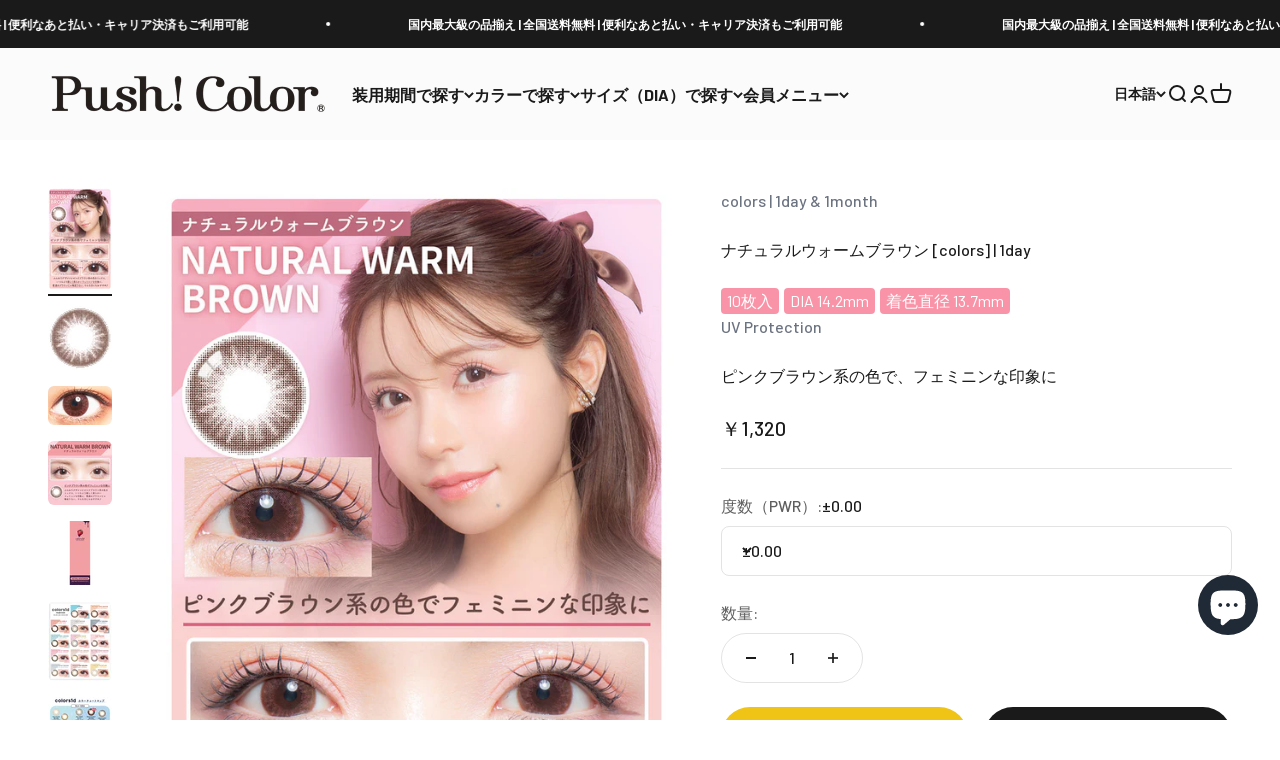

--- FILE ---
content_type: text/html; charset=utf-8
request_url: https://pushcolor.com/products/colors-1day-naturalwarmbrown
body_size: 89291
content:
<!doctype html>

<html lang="ja" dir="ltr">
  <head>
    <meta charset="utf-8">
    <meta name="viewport" content="width=device-width, initial-scale=1.0, height=device-height, minimum-scale=1.0, maximum-scale=1.0">
    <meta name="theme-color" content="#f6f6f6">

    <title>ナチュラルウォームブラウン [colors] | 1dayカラコン - DIA 14.2mm | Push!Color</title><meta name="description" content="カラーズ ワンデー ナチュラルウォームブラウンは、ピンクブラウン系の色で、フェミニンな印象に　ブランド colors・1day・10枚入・DIA 14.2mm・着色直径 13.7mm・展開度数 ±0.00～ -8.00・含水率 38.0%・モデル 一条響(いちじょうひびき)・スペック UV Protection・販売元 Wscale・製造販売元 YUNG SHENG OPTICAL"><link rel="canonical" href="https://pushcolor.com/products/colors-1day-naturalwarmbrown"><link rel="shortcut icon" href="//pushcolor.com/cdn/shop/files/75397c6a3f60809c86271d3439762845_78c6f329-f0cf-48aa-817e-435d6daf1a6d.png?v=1677130894&width=96">
      <link rel="apple-touch-icon" href="//pushcolor.com/cdn/shop/files/75397c6a3f60809c86271d3439762845_78c6f329-f0cf-48aa-817e-435d6daf1a6d.png?v=1677130894&width=180"><link rel="preconnect" href="https://cdn.shopify.com">
    <link rel="preconnect" href="https://fonts.shopifycdn.com" crossorigin>
    <link rel="dns-prefetch" href="https://productreviews.shopifycdn.com"><link rel="preload" href="//pushcolor.com/cdn/fonts/barlow/barlow_n7.691d1d11f150e857dcbc1c10ef03d825bc378d81.woff2" as="font" type="font/woff2" crossorigin><link rel="preload" href="//pushcolor.com/cdn/fonts/barlow/barlow_n5.a193a1990790eba0cc5cca569d23799830e90f07.woff2" as="font" type="font/woff2" crossorigin><meta property="og:type" content="product">
  <meta property="og:title" content="ナチュラルウォームブラウン [colors] | 1day">
  <meta property="product:price:amount" content="1,320">
  <meta property="product:price:currency" content="JPY">
  <meta property="product:availability" content="in stock"><meta property="og:image" content="http://pushcolor.com/cdn/shop/files/NWB.jpg?v=1753935280&width=2048">
  <meta property="og:image:secure_url" content="https://pushcolor.com/cdn/shop/files/NWB.jpg?v=1753935280&width=2048">
  <meta property="og:image:width" content="800">
  <meta property="og:image:height" content="1270"><meta property="og:description" content="カラーズ ワンデー ナチュラルウォームブラウンは、ピンクブラウン系の色で、フェミニンな印象に　ブランド colors・1day・10枚入・DIA 14.2mm・着色直径 13.7mm・展開度数 ±0.00～ -8.00・含水率 38.0%・モデル 一条響(いちじょうひびき)・スペック UV Protection・販売元 Wscale・製造販売元 YUNG SHENG OPTICAL"><meta property="og:url" content="https://pushcolor.com/products/colors-1day-naturalwarmbrown">
<meta property="og:site_name" content="Push!Color | Color Contact Lens"><meta name="twitter:card" content="summary"><meta name="twitter:title" content="ナチュラルウォームブラウン [colors] | 1day">
  <meta name="twitter:description" content=""><meta name="twitter:image" content="https://pushcolor.com/cdn/shop/files/NWB.jpg?crop=center&height=1200&v=1753935280&width=1200">
  <meta name="twitter:image:alt" content=""><script async crossorigin fetchpriority="high" src="/cdn/shopifycloud/importmap-polyfill/es-modules-shim.2.4.0.js"></script>
<script type="application/ld+json">{"@context":"http:\/\/schema.org\/","@id":"\/products\/colors-1day-naturalwarmbrown#product","@type":"ProductGroup","brand":{"@type":"Brand","name":"colors"},"category":"コンタクトレンズ","description":"","hasVariant":[{"@id":"\/products\/colors-1day-naturalwarmbrown?variant=39589313740980#variant","@type":"Product","gtin":"4570051500829","image":"https:\/\/pushcolor.com\/cdn\/shop\/files\/NWB.jpg?v=1753935280\u0026width=1920","name":"ナチュラルウォームブラウン [colors] | 1day - ±0.00","offers":{"@id":"\/products\/colors-1day-naturalwarmbrown?variant=39589313740980#offer","@type":"Offer","availability":"http:\/\/schema.org\/InStock","price":"1320","priceCurrency":"JPY","url":"https:\/\/pushcolor.com\/products\/colors-1day-naturalwarmbrown?variant=39589313740980"},"sku":"4570051500829"},{"@id":"\/products\/colors-1day-naturalwarmbrown?variant=39589313773748#variant","@type":"Product","gtin":"4570051500836","image":"https:\/\/pushcolor.com\/cdn\/shop\/files\/NWB.jpg?v=1753935280\u0026width=1920","name":"ナチュラルウォームブラウン [colors] | 1day - -0.50","offers":{"@id":"\/products\/colors-1day-naturalwarmbrown?variant=39589313773748#offer","@type":"Offer","availability":"http:\/\/schema.org\/InStock","price":"1320","priceCurrency":"JPY","url":"https:\/\/pushcolor.com\/products\/colors-1day-naturalwarmbrown?variant=39589313773748"},"sku":"4570051500836"},{"@id":"\/products\/colors-1day-naturalwarmbrown?variant=39589313806516#variant","@type":"Product","gtin":"4570051500843","image":"https:\/\/pushcolor.com\/cdn\/shop\/files\/NWB.jpg?v=1753935280\u0026width=1920","name":"ナチュラルウォームブラウン [colors] | 1day - -1.00","offers":{"@id":"\/products\/colors-1day-naturalwarmbrown?variant=39589313806516#offer","@type":"Offer","availability":"http:\/\/schema.org\/InStock","price":"1320","priceCurrency":"JPY","url":"https:\/\/pushcolor.com\/products\/colors-1day-naturalwarmbrown?variant=39589313806516"},"sku":"4570051500843"},{"@id":"\/products\/colors-1day-naturalwarmbrown?variant=39589313839284#variant","@type":"Product","gtin":"4570051500850","image":"https:\/\/pushcolor.com\/cdn\/shop\/files\/NWB.jpg?v=1753935280\u0026width=1920","name":"ナチュラルウォームブラウン [colors] | 1day - -1.25","offers":{"@id":"\/products\/colors-1day-naturalwarmbrown?variant=39589313839284#offer","@type":"Offer","availability":"http:\/\/schema.org\/InStock","price":"1320","priceCurrency":"JPY","url":"https:\/\/pushcolor.com\/products\/colors-1day-naturalwarmbrown?variant=39589313839284"},"sku":"4570051500850"},{"@id":"\/products\/colors-1day-naturalwarmbrown?variant=39589313872052#variant","@type":"Product","gtin":"4570051500867","image":"https:\/\/pushcolor.com\/cdn\/shop\/files\/NWB.jpg?v=1753935280\u0026width=1920","name":"ナチュラルウォームブラウン [colors] | 1day - -1.50","offers":{"@id":"\/products\/colors-1day-naturalwarmbrown?variant=39589313872052#offer","@type":"Offer","availability":"http:\/\/schema.org\/InStock","price":"1320","priceCurrency":"JPY","url":"https:\/\/pushcolor.com\/products\/colors-1day-naturalwarmbrown?variant=39589313872052"},"sku":"4570051500867"},{"@id":"\/products\/colors-1day-naturalwarmbrown?variant=39589313904820#variant","@type":"Product","gtin":"4570051500874","image":"https:\/\/pushcolor.com\/cdn\/shop\/files\/NWB.jpg?v=1753935280\u0026width=1920","name":"ナチュラルウォームブラウン [colors] | 1day - -1.75","offers":{"@id":"\/products\/colors-1day-naturalwarmbrown?variant=39589313904820#offer","@type":"Offer","availability":"http:\/\/schema.org\/InStock","price":"1320","priceCurrency":"JPY","url":"https:\/\/pushcolor.com\/products\/colors-1day-naturalwarmbrown?variant=39589313904820"},"sku":"4570051500874"},{"@id":"\/products\/colors-1day-naturalwarmbrown?variant=39589313937588#variant","@type":"Product","gtin":"4570051500881","image":"https:\/\/pushcolor.com\/cdn\/shop\/files\/NWB.jpg?v=1753935280\u0026width=1920","name":"ナチュラルウォームブラウン [colors] | 1day - -2.00","offers":{"@id":"\/products\/colors-1day-naturalwarmbrown?variant=39589313937588#offer","@type":"Offer","availability":"http:\/\/schema.org\/InStock","price":"1320","priceCurrency":"JPY","url":"https:\/\/pushcolor.com\/products\/colors-1day-naturalwarmbrown?variant=39589313937588"},"sku":"4570051500881"},{"@id":"\/products\/colors-1day-naturalwarmbrown?variant=39589313970356#variant","@type":"Product","gtin":"4570051500898","image":"https:\/\/pushcolor.com\/cdn\/shop\/files\/NWB.jpg?v=1753935280\u0026width=1920","name":"ナチュラルウォームブラウン [colors] | 1day - -2.25","offers":{"@id":"\/products\/colors-1day-naturalwarmbrown?variant=39589313970356#offer","@type":"Offer","availability":"http:\/\/schema.org\/InStock","price":"1320","priceCurrency":"JPY","url":"https:\/\/pushcolor.com\/products\/colors-1day-naturalwarmbrown?variant=39589313970356"},"sku":"4570051500898"},{"@id":"\/products\/colors-1day-naturalwarmbrown?variant=39589314003124#variant","@type":"Product","gtin":"4570051500904","image":"https:\/\/pushcolor.com\/cdn\/shop\/files\/NWB.jpg?v=1753935280\u0026width=1920","name":"ナチュラルウォームブラウン [colors] | 1day - -2.50","offers":{"@id":"\/products\/colors-1day-naturalwarmbrown?variant=39589314003124#offer","@type":"Offer","availability":"http:\/\/schema.org\/InStock","price":"1320","priceCurrency":"JPY","url":"https:\/\/pushcolor.com\/products\/colors-1day-naturalwarmbrown?variant=39589314003124"},"sku":"4570051500904"},{"@id":"\/products\/colors-1day-naturalwarmbrown?variant=39589314035892#variant","@type":"Product","gtin":"4570051500911","image":"https:\/\/pushcolor.com\/cdn\/shop\/files\/NWB.jpg?v=1753935280\u0026width=1920","name":"ナチュラルウォームブラウン [colors] | 1day - -2.75","offers":{"@id":"\/products\/colors-1day-naturalwarmbrown?variant=39589314035892#offer","@type":"Offer","availability":"http:\/\/schema.org\/InStock","price":"1320","priceCurrency":"JPY","url":"https:\/\/pushcolor.com\/products\/colors-1day-naturalwarmbrown?variant=39589314035892"},"sku":"4570051500911"},{"@id":"\/products\/colors-1day-naturalwarmbrown?variant=39589314068660#variant","@type":"Product","gtin":"4570051500928","image":"https:\/\/pushcolor.com\/cdn\/shop\/files\/NWB.jpg?v=1753935280\u0026width=1920","name":"ナチュラルウォームブラウン [colors] | 1day - -3.00","offers":{"@id":"\/products\/colors-1day-naturalwarmbrown?variant=39589314068660#offer","@type":"Offer","availability":"http:\/\/schema.org\/InStock","price":"1320","priceCurrency":"JPY","url":"https:\/\/pushcolor.com\/products\/colors-1day-naturalwarmbrown?variant=39589314068660"},"sku":"4570051500928"},{"@id":"\/products\/colors-1day-naturalwarmbrown?variant=39602707398836#variant","@type":"Product","gtin":"4570051500935","image":"https:\/\/pushcolor.com\/cdn\/shop\/files\/NWB.jpg?v=1753935280\u0026width=1920","name":"ナチュラルウォームブラウン [colors] | 1day - -3.25","offers":{"@id":"\/products\/colors-1day-naturalwarmbrown?variant=39602707398836#offer","@type":"Offer","availability":"http:\/\/schema.org\/InStock","price":"1320","priceCurrency":"JPY","url":"https:\/\/pushcolor.com\/products\/colors-1day-naturalwarmbrown?variant=39602707398836"},"sku":"4570051500935"},{"@id":"\/products\/colors-1day-naturalwarmbrown?variant=39589314134196#variant","@type":"Product","gtin":"4570051500942","image":"https:\/\/pushcolor.com\/cdn\/shop\/files\/NWB.jpg?v=1753935280\u0026width=1920","name":"ナチュラルウォームブラウン [colors] | 1day - -3.50","offers":{"@id":"\/products\/colors-1day-naturalwarmbrown?variant=39589314134196#offer","@type":"Offer","availability":"http:\/\/schema.org\/InStock","price":"1320","priceCurrency":"JPY","url":"https:\/\/pushcolor.com\/products\/colors-1day-naturalwarmbrown?variant=39589314134196"},"sku":"4570051500942"},{"@id":"\/products\/colors-1day-naturalwarmbrown?variant=39589314166964#variant","@type":"Product","gtin":"4570051500959","image":"https:\/\/pushcolor.com\/cdn\/shop\/files\/NWB.jpg?v=1753935280\u0026width=1920","name":"ナチュラルウォームブラウン [colors] | 1day - -3.75","offers":{"@id":"\/products\/colors-1day-naturalwarmbrown?variant=39589314166964#offer","@type":"Offer","availability":"http:\/\/schema.org\/OutOfStock","price":"1320","priceCurrency":"JPY","url":"https:\/\/pushcolor.com\/products\/colors-1day-naturalwarmbrown?variant=39589314166964"},"sku":"4570051500959"},{"@id":"\/products\/colors-1day-naturalwarmbrown?variant=39589314199732#variant","@type":"Product","gtin":"4570051500966","image":"https:\/\/pushcolor.com\/cdn\/shop\/files\/NWB.jpg?v=1753935280\u0026width=1920","name":"ナチュラルウォームブラウン [colors] | 1day - -4.00","offers":{"@id":"\/products\/colors-1day-naturalwarmbrown?variant=39589314199732#offer","@type":"Offer","availability":"http:\/\/schema.org\/InStock","price":"1320","priceCurrency":"JPY","url":"https:\/\/pushcolor.com\/products\/colors-1day-naturalwarmbrown?variant=39589314199732"},"sku":"4570051500966"},{"@id":"\/products\/colors-1day-naturalwarmbrown?variant=39589314232500#variant","@type":"Product","gtin":"4570051500973","image":"https:\/\/pushcolor.com\/cdn\/shop\/files\/NWB.jpg?v=1753935280\u0026width=1920","name":"ナチュラルウォームブラウン [colors] | 1day - -4.25","offers":{"@id":"\/products\/colors-1day-naturalwarmbrown?variant=39589314232500#offer","@type":"Offer","availability":"http:\/\/schema.org\/InStock","price":"1320","priceCurrency":"JPY","url":"https:\/\/pushcolor.com\/products\/colors-1day-naturalwarmbrown?variant=39589314232500"},"sku":"4570051500973"},{"@id":"\/products\/colors-1day-naturalwarmbrown?variant=39589314265268#variant","@type":"Product","gtin":"4570051500980","image":"https:\/\/pushcolor.com\/cdn\/shop\/files\/NWB.jpg?v=1753935280\u0026width=1920","name":"ナチュラルウォームブラウン [colors] | 1day - -4.50","offers":{"@id":"\/products\/colors-1day-naturalwarmbrown?variant=39589314265268#offer","@type":"Offer","availability":"http:\/\/schema.org\/InStock","price":"1320","priceCurrency":"JPY","url":"https:\/\/pushcolor.com\/products\/colors-1day-naturalwarmbrown?variant=39589314265268"},"sku":"4570051500980"},{"@id":"\/products\/colors-1day-naturalwarmbrown?variant=39589314298036#variant","@type":"Product","gtin":"4570051500997","image":"https:\/\/pushcolor.com\/cdn\/shop\/files\/NWB.jpg?v=1753935280\u0026width=1920","name":"ナチュラルウォームブラウン [colors] | 1day - -4.75","offers":{"@id":"\/products\/colors-1day-naturalwarmbrown?variant=39589314298036#offer","@type":"Offer","availability":"http:\/\/schema.org\/InStock","price":"1320","priceCurrency":"JPY","url":"https:\/\/pushcolor.com\/products\/colors-1day-naturalwarmbrown?variant=39589314298036"},"sku":"4570051500997"},{"@id":"\/products\/colors-1day-naturalwarmbrown?variant=39589314330804#variant","@type":"Product","gtin":"4570051501000","image":"https:\/\/pushcolor.com\/cdn\/shop\/files\/NWB.jpg?v=1753935280\u0026width=1920","name":"ナチュラルウォームブラウン [colors] | 1day - -5.00","offers":{"@id":"\/products\/colors-1day-naturalwarmbrown?variant=39589314330804#offer","@type":"Offer","availability":"http:\/\/schema.org\/InStock","price":"1320","priceCurrency":"JPY","url":"https:\/\/pushcolor.com\/products\/colors-1day-naturalwarmbrown?variant=39589314330804"},"sku":"4570051501000"},{"@id":"\/products\/colors-1day-naturalwarmbrown?variant=39589314363572#variant","@type":"Product","gtin":"4570051501017","image":"https:\/\/pushcolor.com\/cdn\/shop\/files\/NWB.jpg?v=1753935280\u0026width=1920","name":"ナチュラルウォームブラウン [colors] | 1day - -5.25","offers":{"@id":"\/products\/colors-1day-naturalwarmbrown?variant=39589314363572#offer","@type":"Offer","availability":"http:\/\/schema.org\/InStock","price":"1320","priceCurrency":"JPY","url":"https:\/\/pushcolor.com\/products\/colors-1day-naturalwarmbrown?variant=39589314363572"},"sku":"4570051501017"},{"@id":"\/products\/colors-1day-naturalwarmbrown?variant=39589314396340#variant","@type":"Product","gtin":"4570051501024","image":"https:\/\/pushcolor.com\/cdn\/shop\/files\/NWB.jpg?v=1753935280\u0026width=1920","name":"ナチュラルウォームブラウン [colors] | 1day - -5.50","offers":{"@id":"\/products\/colors-1day-naturalwarmbrown?variant=39589314396340#offer","@type":"Offer","availability":"http:\/\/schema.org\/InStock","price":"1320","priceCurrency":"JPY","url":"https:\/\/pushcolor.com\/products\/colors-1day-naturalwarmbrown?variant=39589314396340"},"sku":"4570051501024"},{"@id":"\/products\/colors-1day-naturalwarmbrown?variant=39589314429108#variant","@type":"Product","gtin":"4570051501031","image":"https:\/\/pushcolor.com\/cdn\/shop\/files\/NWB.jpg?v=1753935280\u0026width=1920","name":"ナチュラルウォームブラウン [colors] | 1day - -5.75","offers":{"@id":"\/products\/colors-1day-naturalwarmbrown?variant=39589314429108#offer","@type":"Offer","availability":"http:\/\/schema.org\/OutOfStock","price":"1320","priceCurrency":"JPY","url":"https:\/\/pushcolor.com\/products\/colors-1day-naturalwarmbrown?variant=39589314429108"},"sku":"4570051501031"},{"@id":"\/products\/colors-1day-naturalwarmbrown?variant=39602707431604#variant","@type":"Product","gtin":"4570051501048","image":"https:\/\/pushcolor.com\/cdn\/shop\/files\/NWB.jpg?v=1753935280\u0026width=1920","name":"ナチュラルウォームブラウン [colors] | 1day - -6.00","offers":{"@id":"\/products\/colors-1day-naturalwarmbrown?variant=39602707431604#offer","@type":"Offer","availability":"http:\/\/schema.org\/InStock","price":"1320","priceCurrency":"JPY","url":"https:\/\/pushcolor.com\/products\/colors-1day-naturalwarmbrown?variant=39602707431604"},"sku":"4570051501048"},{"@id":"\/products\/colors-1day-naturalwarmbrown?variant=39589314494644#variant","@type":"Product","gtin":"4570051501055","image":"https:\/\/pushcolor.com\/cdn\/shop\/files\/NWB.jpg?v=1753935280\u0026width=1920","name":"ナチュラルウォームブラウン [colors] | 1day - -6.50","offers":{"@id":"\/products\/colors-1day-naturalwarmbrown?variant=39589314494644#offer","@type":"Offer","availability":"http:\/\/schema.org\/InStock","price":"1320","priceCurrency":"JPY","url":"https:\/\/pushcolor.com\/products\/colors-1day-naturalwarmbrown?variant=39589314494644"},"sku":"4570051501055"},{"@id":"\/products\/colors-1day-naturalwarmbrown?variant=39589314527412#variant","@type":"Product","gtin":"4570051501062","image":"https:\/\/pushcolor.com\/cdn\/shop\/files\/NWB.jpg?v=1753935280\u0026width=1920","name":"ナチュラルウォームブラウン [colors] | 1day - -7.00","offers":{"@id":"\/products\/colors-1day-naturalwarmbrown?variant=39589314527412#offer","@type":"Offer","availability":"http:\/\/schema.org\/InStock","price":"1320","priceCurrency":"JPY","url":"https:\/\/pushcolor.com\/products\/colors-1day-naturalwarmbrown?variant=39589314527412"},"sku":"4570051501062"},{"@id":"\/products\/colors-1day-naturalwarmbrown?variant=39589314560180#variant","@type":"Product","gtin":"4570051501079","image":"https:\/\/pushcolor.com\/cdn\/shop\/files\/NWB.jpg?v=1753935280\u0026width=1920","name":"ナチュラルウォームブラウン [colors] | 1day - -7.50","offers":{"@id":"\/products\/colors-1day-naturalwarmbrown?variant=39589314560180#offer","@type":"Offer","availability":"http:\/\/schema.org\/InStock","price":"1320","priceCurrency":"JPY","url":"https:\/\/pushcolor.com\/products\/colors-1day-naturalwarmbrown?variant=39589314560180"},"sku":"4570051501079"},{"@id":"\/products\/colors-1day-naturalwarmbrown?variant=39589314592948#variant","@type":"Product","gtin":"4570051501086","image":"https:\/\/pushcolor.com\/cdn\/shop\/files\/NWB.jpg?v=1753935280\u0026width=1920","name":"ナチュラルウォームブラウン [colors] | 1day - -8.00","offers":{"@id":"\/products\/colors-1day-naturalwarmbrown?variant=39589314592948#offer","@type":"Offer","availability":"http:\/\/schema.org\/InStock","price":"1320","priceCurrency":"JPY","url":"https:\/\/pushcolor.com\/products\/colors-1day-naturalwarmbrown?variant=39589314592948"},"sku":"4570051501086"}],"name":"ナチュラルウォームブラウン [colors] | 1day","productGroupID":"6607237710004","url":"https:\/\/pushcolor.com\/products\/colors-1day-naturalwarmbrown"}</script><script type="application/ld+json">
  {
    "@context": "https://schema.org",
    "@type": "BreadcrumbList",
    "itemListElement": [{
        "@type": "ListItem",
        "position": 1,
        "name": "ホーム",
        "item": "https://pushcolor.com"
      },{
            "@type": "ListItem",
            "position": 2,
            "name": "ナチュラルウォームブラウン [colors] | 1day",
            "item": "https://pushcolor.com/products/colors-1day-naturalwarmbrown"
          }]
  }
</script><style>/* Typography (heading) */
  @font-face {
  font-family: Barlow;
  font-weight: 700;
  font-style: normal;
  font-display: fallback;
  src: url("//pushcolor.com/cdn/fonts/barlow/barlow_n7.691d1d11f150e857dcbc1c10ef03d825bc378d81.woff2") format("woff2"),
       url("//pushcolor.com/cdn/fonts/barlow/barlow_n7.4fdbb1cb7da0e2c2f88492243ffa2b4f91924840.woff") format("woff");
}

@font-face {
  font-family: Barlow;
  font-weight: 700;
  font-style: italic;
  font-display: fallback;
  src: url("//pushcolor.com/cdn/fonts/barlow/barlow_i7.50e19d6cc2ba5146fa437a5a7443c76d5d730103.woff2") format("woff2"),
       url("//pushcolor.com/cdn/fonts/barlow/barlow_i7.47e9f98f1b094d912e6fd631cc3fe93d9f40964f.woff") format("woff");
}

/* Typography (body) */
  @font-face {
  font-family: Barlow;
  font-weight: 500;
  font-style: normal;
  font-display: fallback;
  src: url("//pushcolor.com/cdn/fonts/barlow/barlow_n5.a193a1990790eba0cc5cca569d23799830e90f07.woff2") format("woff2"),
       url("//pushcolor.com/cdn/fonts/barlow/barlow_n5.ae31c82169b1dc0715609b8cc6a610b917808358.woff") format("woff");
}

@font-face {
  font-family: Barlow;
  font-weight: 500;
  font-style: italic;
  font-display: fallback;
  src: url("//pushcolor.com/cdn/fonts/barlow/barlow_i5.714d58286997b65cd479af615cfa9bb0a117a573.woff2") format("woff2"),
       url("//pushcolor.com/cdn/fonts/barlow/barlow_i5.0120f77e6447d3b5df4bbec8ad8c2d029d87fb21.woff") format("woff");
}

@font-face {
  font-family: Barlow;
  font-weight: 700;
  font-style: normal;
  font-display: fallback;
  src: url("//pushcolor.com/cdn/fonts/barlow/barlow_n7.691d1d11f150e857dcbc1c10ef03d825bc378d81.woff2") format("woff2"),
       url("//pushcolor.com/cdn/fonts/barlow/barlow_n7.4fdbb1cb7da0e2c2f88492243ffa2b4f91924840.woff") format("woff");
}

@font-face {
  font-family: Barlow;
  font-weight: 700;
  font-style: italic;
  font-display: fallback;
  src: url("//pushcolor.com/cdn/fonts/barlow/barlow_i7.50e19d6cc2ba5146fa437a5a7443c76d5d730103.woff2") format("woff2"),
       url("//pushcolor.com/cdn/fonts/barlow/barlow_i7.47e9f98f1b094d912e6fd631cc3fe93d9f40964f.woff") format("woff");
}

:root {
    /**
     * ---------------------------------------------------------------------
     * SPACING VARIABLES
     *
     * We are using a spacing inspired from frameworks like Tailwind CSS.
     * ---------------------------------------------------------------------
     */
    --spacing-0-5: 0.125rem; /* 2px */
    --spacing-1: 0.25rem; /* 4px */
    --spacing-1-5: 0.375rem; /* 6px */
    --spacing-2: 0.5rem; /* 8px */
    --spacing-2-5: 0.625rem; /* 10px */
    --spacing-3: 0.75rem; /* 12px */
    --spacing-3-5: 0.875rem; /* 14px */
    --spacing-4: 1rem; /* 16px */
    --spacing-4-5: 1.125rem; /* 18px */
    --spacing-5: 1.25rem; /* 20px */
    --spacing-5-5: 1.375rem; /* 22px */
    --spacing-6: 1.5rem; /* 24px */
    --spacing-6-5: 1.625rem; /* 26px */
    --spacing-7: 1.75rem; /* 28px */
    --spacing-7-5: 1.875rem; /* 30px */
    --spacing-8: 2rem; /* 32px */
    --spacing-8-5: 2.125rem; /* 34px */
    --spacing-9: 2.25rem; /* 36px */
    --spacing-9-5: 2.375rem; /* 38px */
    --spacing-10: 2.5rem; /* 40px */
    --spacing-11: 2.75rem; /* 44px */
    --spacing-12: 3rem; /* 48px */
    --spacing-14: 3.5rem; /* 56px */
    --spacing-16: 4rem; /* 64px */
    --spacing-18: 4.5rem; /* 72px */
    --spacing-20: 5rem; /* 80px */
    --spacing-24: 6rem; /* 96px */
    --spacing-28: 7rem; /* 112px */
    --spacing-32: 8rem; /* 128px */
    --spacing-36: 9rem; /* 144px */
    --spacing-40: 10rem; /* 160px */
    --spacing-44: 11rem; /* 176px */
    --spacing-48: 12rem; /* 192px */
    --spacing-52: 13rem; /* 208px */
    --spacing-56: 14rem; /* 224px */
    --spacing-60: 15rem; /* 240px */
    --spacing-64: 16rem; /* 256px */
    --spacing-72: 18rem; /* 288px */
    --spacing-80: 20rem; /* 320px */
    --spacing-96: 24rem; /* 384px */

    /* Container */
    --container-max-width: 1600px;
    --container-narrow-max-width: 1350px;
    --container-gutter: var(--spacing-5);
    --section-outer-spacing-block: var(--spacing-10);
    --section-inner-max-spacing-block: var(--spacing-9);
    --section-inner-spacing-inline: var(--container-gutter);
    --section-stack-spacing-block: var(--spacing-8);

    /* Grid gutter */
    --grid-gutter: var(--spacing-5);

    /* Product list settings */
    --product-list-row-gap: var(--spacing-8);
    --product-list-column-gap: var(--grid-gutter);

    /* Form settings */
    --input-gap: var(--spacing-2);
    --input-height: 2.625rem;
    --input-padding-inline: var(--spacing-4);

    /* Other sizes */
    --sticky-area-height: calc(var(--sticky-announcement-bar-enabled, 0) * var(--announcement-bar-height, 0px) + var(--sticky-header-enabled, 0) * var(--header-height, 0px));

    /* RTL support */
    --transform-logical-flip: 1;
    --transform-origin-start: left;
    --transform-origin-end: right;

    /**
     * ---------------------------------------------------------------------
     * TYPOGRAPHY
     * ---------------------------------------------------------------------
     */

    /* Font properties */
    --heading-font-family: Barlow, sans-serif;
    --heading-font-weight: 700;
    --heading-font-style: normal;
    --heading-text-transform: normal;
    --heading-letter-spacing: -0.02em;
    --text-font-family: Barlow, sans-serif;
    --text-font-weight: 500;
    --text-font-style: normal;
    --text-letter-spacing: 0.0em;

    /* Font sizes */
    --text-h0: 2.5rem;
    --text-h1: 1.75rem;
    --text-h2: 1.5rem;
    --text-h3: 1.375rem;
    --text-h4: 1.125rem;
    --text-h5: 1.125rem;
    --text-h6: 1rem;
    --text-xs: 0.6875rem;
    --text-sm: 0.75rem;
    --text-base: 0.875rem;
    --text-lg: 1.125rem;

    /**
     * ---------------------------------------------------------------------
     * COLORS
     * ---------------------------------------------------------------------
     */

    /* Color settings */--accent: 26 26 26;
    --text-primary: 26 26 26;
    --background-primary: 255 255 255;
    --dialog-background: 255 255 255;
    --border-color: var(--text-color, var(--text-primary)) / 0.12;

    /* Button colors */
    --button-background-primary: 26 26 26;
    --button-text-primary: 255 255 255;
    --button-background-secondary: 240 196 23;
    --button-text-secondary: 26 26 26;

    /* Status colors */
    --success-background: 224 244 232;
    --success-text: 0 163 65;
    --warning-background: 255 246 233;
    --warning-text: 255 183 74;
    --error-background: 254 231 231;
    --error-text: 248 58 58;

    /* Product colors */
    --on-sale-text: 248 58 58;
    --on-sale-badge-background: 248 58 58;
    --on-sale-badge-text: 255 255 255;
    --sold-out-badge-background: 0 0 0;
    --sold-out-badge-text: 255 255 255;
    --primary-badge-background: 248 58 58;
    --primary-badge-text: 255 255 255;
    --star-color: 255 183 74;
    --product-card-background: 255 255 255;
    --product-card-text: 26 26 26;

    /* Header colors */
    --header-background: 246 246 246;
    --header-text: 26 26 26;

    /* Footer colors */
    --footer-background: 255 255 255;
    --footer-text: 26 26 26;

    /* Rounded variables (used for border radius) */
    --rounded-xs: 0.25rem;
    --rounded-sm: 0.375rem;
    --rounded: 0.75rem;
    --rounded-lg: 1.5rem;
    --rounded-full: 9999px;

    --rounded-button: 3.75rem;
    --rounded-input: 0.5rem;

    /* Box shadow */
    --shadow-sm: 0 2px 8px rgb(var(--text-primary) / 0.1);
    --shadow: 0 5px 15px rgb(var(--text-primary) / 0.1);
    --shadow-md: 0 5px 30px rgb(var(--text-primary) / 0.1);
    --shadow-block: 0px 18px 50px rgb(var(--text-primary) / 0.1);

    /**
     * ---------------------------------------------------------------------
     * OTHER
     * ---------------------------------------------------------------------
     */

    --stagger-products-reveal-opacity: 0;
    --cursor-close-svg-url: url(//pushcolor.com/cdn/shop/t/111/assets/cursor-close.svg?v=147174565022153725511765345037);
    --cursor-zoom-in-svg-url: url(//pushcolor.com/cdn/shop/t/111/assets/cursor-zoom-in.svg?v=154953035094101115921765345037);
    --cursor-zoom-out-svg-url: url(//pushcolor.com/cdn/shop/t/111/assets/cursor-zoom-out.svg?v=16155520337305705181765345037);
    --checkmark-svg-url: url(//pushcolor.com/cdn/shop/t/111/assets/checkmark.svg?v=77552481021870063511765345037);
  }

  [dir="rtl"]:root {
    /* RTL support */
    --transform-logical-flip: -1;
    --transform-origin-start: right;
    --transform-origin-end: left;
  }

  @media screen and (min-width: 700px) {
    :root {
      /* Typography (font size) */
      --text-h0: 3.25rem;
      --text-h1: 2.25rem;
      --text-h2: 1.75rem;
      --text-h3: 1.625rem;
      --text-h4: 1.25rem;
      --text-h5: 1.25rem;
      --text-h6: 1.125rem;

      --text-xs: 0.75rem;
      --text-sm: 0.875rem;
      --text-base: 1.0rem;
      --text-lg: 1.25rem;

      /* Spacing */
      --container-gutter: 2rem;
      --section-outer-spacing-block: var(--spacing-14);
      --section-inner-max-spacing-block: var(--spacing-10);
      --section-inner-spacing-inline: var(--spacing-10);
      --section-stack-spacing-block: var(--spacing-12);

      /* Grid gutter */
      --grid-gutter: var(--spacing-6);

      /* Product list settings */
      --product-list-row-gap: var(--spacing-12);

      /* Form settings */
      --input-gap: 1rem;
      --input-height: 3.125rem;
      --input-padding-inline: var(--spacing-5);
    }
  }

  @media screen and (min-width: 1000px) {
    :root {
      /* Spacing settings */
      --container-gutter: var(--spacing-12);
      --section-outer-spacing-block: var(--spacing-16);
      --section-inner-max-spacing-block: var(--spacing-14);
      --section-inner-spacing-inline: var(--spacing-14);
      --section-stack-spacing-block: var(--spacing-12);
    }
  }

  @media screen and (min-width: 1150px) {
    :root {
      /* Spacing settings */
      --container-gutter: var(--spacing-12);
      --section-outer-spacing-block: var(--spacing-16);
      --section-inner-max-spacing-block: var(--spacing-14);
      --section-inner-spacing-inline: var(--spacing-14);
      --section-stack-spacing-block: var(--spacing-12);
    }
  }

  @media screen and (min-width: 1400px) {
    :root {
      /* Typography (font size) */
      --text-h0: 4rem;
      --text-h1: 3rem;
      --text-h2: 2.5rem;
      --text-h3: 1.75rem;
      --text-h4: 1.5rem;
      --text-h5: 1.25rem;
      --text-h6: 1.25rem;

      --section-outer-spacing-block: var(--spacing-20);
      --section-inner-max-spacing-block: var(--spacing-16);
      --section-inner-spacing-inline: var(--spacing-16);
    }
  }

  @media screen and (min-width: 1600px) {
    :root {
      --section-outer-spacing-block: var(--spacing-20);
      --section-inner-max-spacing-block: var(--spacing-18);
      --section-inner-spacing-inline: var(--spacing-18);
    }
  }

  /**
   * ---------------------------------------------------------------------
   * LIQUID DEPENDANT CSS
   *
   * Our main CSS is Liquid free, but some very specific features depend on
   * theme settings, so we have them here
   * ---------------------------------------------------------------------
   */@media screen and (pointer: fine) {
        .button:not([disabled]):hover, .btn:not([disabled]):hover, .shopify-payment-button__button--unbranded:not([disabled]):hover {
          --button-background-opacity: 0.85;
        }

        .button--subdued:not([disabled]):hover {
          --button-background: var(--text-color) / .05 !important;
        }
      }</style><script>
  // This allows to expose several variables to the global scope, to be used in scripts
  window.themeVariables = {
    settings: {
      showPageTransition: null,
      staggerProductsApparition: true,
      reduceDrawerAnimation: false,
      reduceMenuAnimation: false,
      headingApparition: "split_clip",
      pageType: "product",
      moneyFormat: "\u003cspan class='money'\u003e￥{{amount_no_decimals}}\u003c\/span\u003e",
      moneyWithCurrencyFormat: "\u003cspan class='money'\u003e￥{{amount_no_decimals}}JPY\u003c\/span\u003e",
      currencyCodeEnabled: false,
      cartType: "popover",
      showDiscount: true,
      discountMode: "percentage",
      pageBackground: "#ffffff",
      textColor: "#1a1a1a"
    },

    strings: {
      addedToCartWithTitle: "{{ product_title }} がカートに追加されました。",
      accessibilityClose: "閉める",
      accessibilityNext: "次へ",
      accessibilityPrevious: "前へ",
      closeGallery: "閉じる",
      zoomGallery: "ズームイン",
      errorGallery: "画像を表示できません",
      searchNoResults: "結果は見つかりませんでした",
      addOrderNote: "注文メモの追加",
      editOrderNote: "注文メモの編集すす",
      shippingEstimatorNoResults: "申し訳ありませんが、お客様のご住所への発送は現在行っておりません",
      shippingEstimatorOneResult: "お客様のご住所には1つの配送料金が適用されます:",
      shippingEstimatorMultipleResults: "お客様のご住所に合わせて、複数の配送料金が選択できます:",
      shippingEstimatorError: "配送料金の取得中に1つ以上のエラーが発生しました:"
    },

    breakpoints: {
      'sm': 'screen and (min-width: 700px)',
      'md': 'screen and (min-width: 1000px)',
      'lg': 'screen and (min-width: 1150px)',
      'xl': 'screen and (min-width: 1400px)',

      'sm-max': 'screen and (max-width: 699px)',
      'md-max': 'screen and (max-width: 999px)',
      'lg-max': 'screen and (max-width: 1149px)',
      'xl-max': 'screen and (max-width: 1399px)'
    }
  };

  // For detecting native share
  document.documentElement.classList.add(`native-share--${navigator.share ? 'enabled' : 'disabled'}`);// We save the product ID in local storage to be eventually used for recently viewed section
    try {
      const recentlyViewedProducts = new Set(JSON.parse(localStorage.getItem('theme:recently-viewed-products') || '[]'));

      recentlyViewedProducts.delete(6607237710004); // Delete first to re-move the product
      recentlyViewedProducts.add(6607237710004);

      localStorage.setItem('theme:recently-viewed-products', JSON.stringify(Array.from(recentlyViewedProducts.values()).reverse()));
    } catch (e) {
      // Safari in private mode does not allow setting item, we silently fail
    }</script><script type="importmap">{
        "imports": {
          "vendor": "//pushcolor.com/cdn/shop/t/111/assets/vendor.min.js?v=150021648067352023321765344782",
          "theme": "//pushcolor.com/cdn/shop/t/111/assets/theme.js?v=40804283163904948221765344781",
          "photoswipe": "//pushcolor.com/cdn/shop/t/111/assets/photoswipe.min.js?v=13374349288281597431765344780"
        }
      }
    </script>

    <script type="module" src="//pushcolor.com/cdn/shop/t/111/assets/vendor.min.js?v=150021648067352023321765344782"></script>
    <script type="module" src="//pushcolor.com/cdn/shop/t/111/assets/theme.js?v=40804283163904948221765344781"></script>

    <script>window.performance && window.performance.mark && window.performance.mark('shopify.content_for_header.start');</script><meta name="google-site-verification" content="RZhU72jF-G5xh2A2rW6PsFYBOcVNlxoZTI5ci3wBX4U">
<meta name="google-site-verification" content="_d3_pUXQj0WtgtAYByZ3lmw4cTSRLTmKtR1dMgHr05c">
<meta name="facebook-domain-verification" content="3ukd9kvz5u6wxde03iymalalg9calq">
<meta id="shopify-digital-wallet" name="shopify-digital-wallet" content="/25452511312/digital_wallets/dialog">
<meta name="shopify-checkout-api-token" content="5d33b2fadcf8492ed73ba9d037608548">
<meta id="in-context-paypal-metadata" data-shop-id="25452511312" data-venmo-supported="false" data-environment="production" data-locale="ja_JP" data-paypal-v4="true" data-currency="JPY">
<link rel="alternate" hreflang="x-default" href="https://pushcolor.com/products/colors-1day-naturalwarmbrown">
<link rel="alternate" hreflang="ja" href="https://pushcolor.com/products/colors-1day-naturalwarmbrown">
<link rel="alternate" hreflang="zh-Hans" href="https://pushcolor.com/zh/products/colors-1day-naturalwarmbrown">
<link rel="alternate" hreflang="ko" href="https://pushcolor.com/ko/products/colors-1day-naturalwarmbrown">
<link rel="alternate" hreflang="en" href="https://pushcolor.com/en/products/colors-1day-naturalwarmbrown">
<link rel="alternate" hreflang="ms" href="https://pushcolor.com/ms/products/colors-1day-naturalwarmbrown">
<link rel="alternate" hreflang="pt" href="https://pushcolor.com/pt/products/colors-1day-naturalwarmbrown">
<link rel="alternate" hreflang="vi" href="https://pushcolor.com/vi/products/colors-1day-naturalwarmbrown">
<link rel="alternate" hreflang="fr" href="https://pushcolor.com/fr/products/colors-1day-naturalwarmbrown">
<link rel="alternate" hreflang="de" href="https://pushcolor.com/de/products/colors-1day-naturalwarmbrown">
<link rel="alternate" hreflang="th" href="https://pushcolor.com/th/products/colors-1day-naturalwarmbrown">
<link rel="alternate" hreflang="it" href="https://pushcolor.com/it/products/colors-1day-naturalwarmbrown">
<link rel="alternate" hreflang="ar" href="https://pushcolor.com/ar/products/colors-1day-naturalwarmbrown">
<link rel="alternate" hreflang="en-US" href="https://pushcolor.com/en-us/products/colors-1day-naturalwarmbrown">
<link rel="alternate" hreflang="ja-US" href="https://pushcolor.com/ja-us/products/colors-1day-naturalwarmbrown">
<link rel="alternate" hreflang="zh-Hans-US" href="https://pushcolor.com/zh-us/products/colors-1day-naturalwarmbrown">
<link rel="alternate" hreflang="ko-US" href="https://pushcolor.com/ko-us/products/colors-1day-naturalwarmbrown">
<link rel="alternate" hreflang="ms-US" href="https://pushcolor.com/ms-us/products/colors-1day-naturalwarmbrown">
<link rel="alternate" hreflang="pt-US" href="https://pushcolor.com/pt-us/products/colors-1day-naturalwarmbrown">
<link rel="alternate" hreflang="vi-US" href="https://pushcolor.com/vi-us/products/colors-1day-naturalwarmbrown">
<link rel="alternate" hreflang="fr-US" href="https://pushcolor.com/fr-us/products/colors-1day-naturalwarmbrown">
<link rel="alternate" hreflang="de-US" href="https://pushcolor.com/de-us/products/colors-1day-naturalwarmbrown">
<link rel="alternate" hreflang="th-US" href="https://pushcolor.com/th-us/products/colors-1day-naturalwarmbrown">
<link rel="alternate" hreflang="it-US" href="https://pushcolor.com/it-us/products/colors-1day-naturalwarmbrown">
<link rel="alternate" hreflang="ar-US" href="https://pushcolor.com/ar-us/products/colors-1day-naturalwarmbrown">
<link rel="alternate" hreflang="ar-AE" href="https://pushcolor.com/ar-ae/products/colors-1day-naturalwarmbrown">
<link rel="alternate" hreflang="ja-AE" href="https://pushcolor.com/ja-ae/products/colors-1day-naturalwarmbrown">
<link rel="alternate" hreflang="ms-AE" href="https://pushcolor.com/ms-ae/products/colors-1day-naturalwarmbrown">
<link rel="alternate" hreflang="pt-AE" href="https://pushcolor.com/pt-ae/products/colors-1day-naturalwarmbrown">
<link rel="alternate" hreflang="vi-AE" href="https://pushcolor.com/vi-ae/products/colors-1day-naturalwarmbrown">
<link rel="alternate" hreflang="fr-AE" href="https://pushcolor.com/fr-ae/products/colors-1day-naturalwarmbrown">
<link rel="alternate" hreflang="de-AE" href="https://pushcolor.com/de-ae/products/colors-1day-naturalwarmbrown">
<link rel="alternate" hreflang="it-AE" href="https://pushcolor.com/it-ae/products/colors-1day-naturalwarmbrown">
<link rel="alternate" hreflang="en-AE" href="https://pushcolor.com/en-ae/products/colors-1day-naturalwarmbrown">
<link rel="alternate" hreflang="th-AE" href="https://pushcolor.com/th-ae/products/colors-1day-naturalwarmbrown">
<link rel="alternate" hreflang="ko-AE" href="https://pushcolor.com/ko-ae/products/colors-1day-naturalwarmbrown">
<link rel="alternate" hreflang="zh-Hans-AE" href="https://pushcolor.com/zh-ae/products/colors-1day-naturalwarmbrown">
<link rel="alternate" hreflang="en-GB" href="https://pushcolor.com/en-uk/products/colors-1day-naturalwarmbrown">
<link rel="alternate" hreflang="ja-GB" href="https://pushcolor.com/ja-uk/products/colors-1day-naturalwarmbrown">
<link rel="alternate" hreflang="vi-GB" href="https://pushcolor.com/vi-uk/products/colors-1day-naturalwarmbrown">
<link rel="alternate" hreflang="ms-GB" href="https://pushcolor.com/ms-uk/products/colors-1day-naturalwarmbrown">
<link rel="alternate" hreflang="pt-GB" href="https://pushcolor.com/pt-uk/products/colors-1day-naturalwarmbrown">
<link rel="alternate" hreflang="fr-GB" href="https://pushcolor.com/fr-uk/products/colors-1day-naturalwarmbrown">
<link rel="alternate" hreflang="de-GB" href="https://pushcolor.com/de-uk/products/colors-1day-naturalwarmbrown">
<link rel="alternate" hreflang="ar-GB" href="https://pushcolor.com/ar-uk/products/colors-1day-naturalwarmbrown">
<link rel="alternate" hreflang="it-GB" href="https://pushcolor.com/it-uk/products/colors-1day-naturalwarmbrown">
<link rel="alternate" hreflang="zh-Hans-GB" href="https://pushcolor.com/zh-uk/products/colors-1day-naturalwarmbrown">
<link rel="alternate" hreflang="th-GB" href="https://pushcolor.com/th-uk/products/colors-1day-naturalwarmbrown">
<link rel="alternate" hreflang="ko-GB" href="https://pushcolor.com/ko-uk/products/colors-1day-naturalwarmbrown">
<link rel="alternate" hreflang="en-AU" href="https://pushcolor.com/en-au/products/colors-1day-naturalwarmbrown">
<link rel="alternate" hreflang="ja-AU" href="https://pushcolor.com/ja-au/products/colors-1day-naturalwarmbrown">
<link rel="alternate" hreflang="ms-AU" href="https://pushcolor.com/ms-au/products/colors-1day-naturalwarmbrown">
<link rel="alternate" hreflang="de-AU" href="https://pushcolor.com/de-au/products/colors-1day-naturalwarmbrown">
<link rel="alternate" hreflang="pt-AU" href="https://pushcolor.com/pt-au/products/colors-1day-naturalwarmbrown">
<link rel="alternate" hreflang="fr-AU" href="https://pushcolor.com/fr-au/products/colors-1day-naturalwarmbrown">
<link rel="alternate" hreflang="vi-AU" href="https://pushcolor.com/vi-au/products/colors-1day-naturalwarmbrown">
<link rel="alternate" hreflang="it-AU" href="https://pushcolor.com/it-au/products/colors-1day-naturalwarmbrown">
<link rel="alternate" hreflang="ar-AU" href="https://pushcolor.com/ar-au/products/colors-1day-naturalwarmbrown">
<link rel="alternate" hreflang="zh-Hans-AU" href="https://pushcolor.com/zh-au/products/colors-1day-naturalwarmbrown">
<link rel="alternate" hreflang="th-AU" href="https://pushcolor.com/th-au/products/colors-1day-naturalwarmbrown">
<link rel="alternate" hreflang="ko-AU" href="https://pushcolor.com/ko-au/products/colors-1day-naturalwarmbrown">
<link rel="alternate" hreflang="en-CA" href="https://pushcolor.com/en-ca/products/colors-1day-naturalwarmbrown">
<link rel="alternate" hreflang="ar-CA" href="https://pushcolor.com/ar-ca/products/colors-1day-naturalwarmbrown">
<link rel="alternate" hreflang="it-CA" href="https://pushcolor.com/it-ca/products/colors-1day-naturalwarmbrown">
<link rel="alternate" hreflang="th-CA" href="https://pushcolor.com/th-ca/products/colors-1day-naturalwarmbrown">
<link rel="alternate" hreflang="de-CA" href="https://pushcolor.com/de-ca/products/colors-1day-naturalwarmbrown">
<link rel="alternate" hreflang="fr-CA" href="https://pushcolor.com/fr-ca/products/colors-1day-naturalwarmbrown">
<link rel="alternate" hreflang="vi-CA" href="https://pushcolor.com/vi-ca/products/colors-1day-naturalwarmbrown">
<link rel="alternate" hreflang="pt-CA" href="https://pushcolor.com/pt-ca/products/colors-1day-naturalwarmbrown">
<link rel="alternate" hreflang="ms-CA" href="https://pushcolor.com/ms-ca/products/colors-1day-naturalwarmbrown">
<link rel="alternate" hreflang="ko-CA" href="https://pushcolor.com/ko-ca/products/colors-1day-naturalwarmbrown">
<link rel="alternate" hreflang="zh-Hant-CA" href="https://pushcolor.com/zh-ca/products/colors-1day-naturalwarmbrown">
<link rel="alternate" hreflang="ja-CA" href="https://pushcolor.com/ja-ca/products/colors-1day-naturalwarmbrown">
<link rel="alternate" hreflang="en-SG" href="https://pushcolor.com/en-sg/products/colors-1day-naturalwarmbrown">
<link rel="alternate" hreflang="ja-SG" href="https://pushcolor.com/ja-sg/products/colors-1day-naturalwarmbrown">
<link rel="alternate" hreflang="ms-SG" href="https://pushcolor.com/ms-sg/products/colors-1day-naturalwarmbrown">
<link rel="alternate" hreflang="pt-SG" href="https://pushcolor.com/pt-sg/products/colors-1day-naturalwarmbrown">
<link rel="alternate" hreflang="vi-SG" href="https://pushcolor.com/vi-sg/products/colors-1day-naturalwarmbrown">
<link rel="alternate" hreflang="fr-SG" href="https://pushcolor.com/fr-sg/products/colors-1day-naturalwarmbrown">
<link rel="alternate" hreflang="de-SG" href="https://pushcolor.com/de-sg/products/colors-1day-naturalwarmbrown">
<link rel="alternate" hreflang="it-SG" href="https://pushcolor.com/it-sg/products/colors-1day-naturalwarmbrown">
<link rel="alternate" hreflang="ar-SG" href="https://pushcolor.com/ar-sg/products/colors-1day-naturalwarmbrown">
<link rel="alternate" hreflang="zh-Hans-SG" href="https://pushcolor.com/zh-sg/products/colors-1day-naturalwarmbrown">
<link rel="alternate" hreflang="th-SG" href="https://pushcolor.com/th-sg/products/colors-1day-naturalwarmbrown">
<link rel="alternate" hreflang="ko-SG" href="https://pushcolor.com/ko-sg/products/colors-1day-naturalwarmbrown">
<link rel="alternate" hreflang="en-CH" href="https://pushcolor.com/en-ch/products/colors-1day-naturalwarmbrown">
<link rel="alternate" hreflang="ja-CH" href="https://pushcolor.com/ja-ch/products/colors-1day-naturalwarmbrown">
<link rel="alternate" hreflang="zh-Hans-CH" href="https://pushcolor.com/zh-ch/products/colors-1day-naturalwarmbrown">
<link rel="alternate" hreflang="ko-CH" href="https://pushcolor.com/ko-ch/products/colors-1day-naturalwarmbrown">
<link rel="alternate" hreflang="ms-CH" href="https://pushcolor.com/ms-ch/products/colors-1day-naturalwarmbrown">
<link rel="alternate" hreflang="pt-CH" href="https://pushcolor.com/pt-ch/products/colors-1day-naturalwarmbrown">
<link rel="alternate" hreflang="vi-CH" href="https://pushcolor.com/vi-ch/products/colors-1day-naturalwarmbrown">
<link rel="alternate" hreflang="th-CH" href="https://pushcolor.com/th-ch/products/colors-1day-naturalwarmbrown">
<link rel="alternate" hreflang="fr-CH" href="https://pushcolor.com/fr-ch/products/colors-1day-naturalwarmbrown">
<link rel="alternate" hreflang="de-CH" href="https://pushcolor.com/de-ch/products/colors-1day-naturalwarmbrown">
<link rel="alternate" hreflang="it-CH" href="https://pushcolor.com/it-ch/products/colors-1day-naturalwarmbrown">
<link rel="alternate" hreflang="ar-CH" href="https://pushcolor.com/ar-ch/products/colors-1day-naturalwarmbrown">
<link rel="alternate" hreflang="th-TH" href="https://pushcolor.com/th-th/products/colors-1day-naturalwarmbrown">
<link rel="alternate" hreflang="ja-TH" href="https://pushcolor.com/ja-th/products/colors-1day-naturalwarmbrown">
<link rel="alternate" hreflang="en-TH" href="https://pushcolor.com/en-th/products/colors-1day-naturalwarmbrown">
<link rel="alternate" hreflang="ms-TH" href="https://pushcolor.com/ms-th/products/colors-1day-naturalwarmbrown">
<link rel="alternate" hreflang="pt-TH" href="https://pushcolor.com/pt-th/products/colors-1day-naturalwarmbrown">
<link rel="alternate" hreflang="vi-TH" href="https://pushcolor.com/vi-th/products/colors-1day-naturalwarmbrown">
<link rel="alternate" hreflang="fr-TH" href="https://pushcolor.com/fr-th/products/colors-1day-naturalwarmbrown">
<link rel="alternate" hreflang="de-TH" href="https://pushcolor.com/de-th/products/colors-1day-naturalwarmbrown">
<link rel="alternate" hreflang="it-TH" href="https://pushcolor.com/it-th/products/colors-1day-naturalwarmbrown">
<link rel="alternate" hreflang="ar-TH" href="https://pushcolor.com/ar-th/products/colors-1day-naturalwarmbrown">
<link rel="alternate" hreflang="zh-Hans-TH" href="https://pushcolor.com/zh-th/products/colors-1day-naturalwarmbrown">
<link rel="alternate" hreflang="ko-TH" href="https://pushcolor.com/ko-th/products/colors-1day-naturalwarmbrown">
<link rel="alternate" hreflang="de-DE" href="https://pushcolor.com/de-de/products/colors-1day-naturalwarmbrown">
<link rel="alternate" hreflang="ja-DE" href="https://pushcolor.com/ja-de/products/colors-1day-naturalwarmbrown">
<link rel="alternate" hreflang="en-DE" href="https://pushcolor.com/en-de/products/colors-1day-naturalwarmbrown">
<link rel="alternate" hreflang="ms-DE" href="https://pushcolor.com/ms-de/products/colors-1day-naturalwarmbrown">
<link rel="alternate" hreflang="pt-DE" href="https://pushcolor.com/pt-de/products/colors-1day-naturalwarmbrown">
<link rel="alternate" hreflang="vi-DE" href="https://pushcolor.com/vi-de/products/colors-1day-naturalwarmbrown">
<link rel="alternate" hreflang="fr-DE" href="https://pushcolor.com/fr-de/products/colors-1day-naturalwarmbrown">
<link rel="alternate" hreflang="it-DE" href="https://pushcolor.com/it-de/products/colors-1day-naturalwarmbrown">
<link rel="alternate" hreflang="ar-DE" href="https://pushcolor.com/ar-de/products/colors-1day-naturalwarmbrown">
<link rel="alternate" hreflang="zh-Hans-DE" href="https://pushcolor.com/zh-de/products/colors-1day-naturalwarmbrown">
<link rel="alternate" hreflang="th-DE" href="https://pushcolor.com/th-de/products/colors-1day-naturalwarmbrown">
<link rel="alternate" hreflang="ko-DE" href="https://pushcolor.com/ko-de/products/colors-1day-naturalwarmbrown">
<link rel="alternate" hreflang="en-NZ" href="https://pushcolor.com/en-nz/products/colors-1day-naturalwarmbrown">
<link rel="alternate" hreflang="ja-NZ" href="https://pushcolor.com/ja-nz/products/colors-1day-naturalwarmbrown">
<link rel="alternate" hreflang="ms-NZ" href="https://pushcolor.com/ms-nz/products/colors-1day-naturalwarmbrown">
<link rel="alternate" hreflang="pt-NZ" href="https://pushcolor.com/pt-nz/products/colors-1day-naturalwarmbrown">
<link rel="alternate" hreflang="vi-NZ" href="https://pushcolor.com/vi-nz/products/colors-1day-naturalwarmbrown">
<link rel="alternate" hreflang="de-NZ" href="https://pushcolor.com/de-nz/products/colors-1day-naturalwarmbrown">
<link rel="alternate" hreflang="fr-NZ" href="https://pushcolor.com/fr-nz/products/colors-1day-naturalwarmbrown">
<link rel="alternate" hreflang="it-NZ" href="https://pushcolor.com/it-nz/products/colors-1day-naturalwarmbrown">
<link rel="alternate" hreflang="ar-NZ" href="https://pushcolor.com/ar-nz/products/colors-1day-naturalwarmbrown">
<link rel="alternate" hreflang="zh-Hans-NZ" href="https://pushcolor.com/zh-nz/products/colors-1day-naturalwarmbrown">
<link rel="alternate" hreflang="ko-NZ" href="https://pushcolor.com/ko-nz/products/colors-1day-naturalwarmbrown">
<link rel="alternate" hreflang="th-NZ" href="https://pushcolor.com/th-nz/products/colors-1day-naturalwarmbrown">
<link rel="alternate" hreflang="fr-FR" href="https://pushcolor.com/fr-fr/products/colors-1day-naturalwarmbrown">
<link rel="alternate" hreflang="ja-FR" href="https://pushcolor.com/ja-fr/products/colors-1day-naturalwarmbrown">
<link rel="alternate" hreflang="en-FR" href="https://pushcolor.com/en-fr/products/colors-1day-naturalwarmbrown">
<link rel="alternate" hreflang="ms-FR" href="https://pushcolor.com/ms-fr/products/colors-1day-naturalwarmbrown">
<link rel="alternate" hreflang="pt-FR" href="https://pushcolor.com/pt-fr/products/colors-1day-naturalwarmbrown">
<link rel="alternate" hreflang="vi-FR" href="https://pushcolor.com/vi-fr/products/colors-1day-naturalwarmbrown">
<link rel="alternate" hreflang="de-FR" href="https://pushcolor.com/de-fr/products/colors-1day-naturalwarmbrown">
<link rel="alternate" hreflang="ar-FR" href="https://pushcolor.com/ar-fr/products/colors-1day-naturalwarmbrown">
<link rel="alternate" hreflang="it-FR" href="https://pushcolor.com/it-fr/products/colors-1day-naturalwarmbrown">
<link rel="alternate" hreflang="zh-Hans-FR" href="https://pushcolor.com/zh-fr/products/colors-1day-naturalwarmbrown">
<link rel="alternate" hreflang="th-FR" href="https://pushcolor.com/th-fr/products/colors-1day-naturalwarmbrown">
<link rel="alternate" hreflang="ko-FR" href="https://pushcolor.com/ko-fr/products/colors-1day-naturalwarmbrown">
<link rel="alternate" hreflang="ms-MY" href="https://pushcolor.com/ms-my/products/colors-1day-naturalwarmbrown">
<link rel="alternate" hreflang="ja-MY" href="https://pushcolor.com/ja-my/products/colors-1day-naturalwarmbrown">
<link rel="alternate" hreflang="en-MY" href="https://pushcolor.com/en-my/products/colors-1day-naturalwarmbrown">
<link rel="alternate" hreflang="pt-MY" href="https://pushcolor.com/pt-my/products/colors-1day-naturalwarmbrown">
<link rel="alternate" hreflang="vi-MY" href="https://pushcolor.com/vi-my/products/colors-1day-naturalwarmbrown">
<link rel="alternate" hreflang="fr-MY" href="https://pushcolor.com/fr-my/products/colors-1day-naturalwarmbrown">
<link rel="alternate" hreflang="de-MY" href="https://pushcolor.com/de-my/products/colors-1day-naturalwarmbrown">
<link rel="alternate" hreflang="it-MY" href="https://pushcolor.com/it-my/products/colors-1day-naturalwarmbrown">
<link rel="alternate" hreflang="ar-MY" href="https://pushcolor.com/ar-my/products/colors-1day-naturalwarmbrown">
<link rel="alternate" hreflang="zh-Hans-MY" href="https://pushcolor.com/zh-my/products/colors-1day-naturalwarmbrown">
<link rel="alternate" hreflang="ko-MY" href="https://pushcolor.com/ko-my/products/colors-1day-naturalwarmbrown">
<link rel="alternate" hreflang="th-MY" href="https://pushcolor.com/th-my/products/colors-1day-naturalwarmbrown">
<link rel="alternate" hreflang="en-RU" href="https://pushcolor.com/en-ru/products/colors-1day-naturalwarmbrown">
<link rel="alternate" hreflang="ja-RU" href="https://pushcolor.com/ja-ru/products/colors-1day-naturalwarmbrown">
<link rel="alternate" hreflang="ar-RU" href="https://pushcolor.com/ar-ru/products/colors-1day-naturalwarmbrown">
<link rel="alternate" hreflang="it-RU" href="https://pushcolor.com/it-ru/products/colors-1day-naturalwarmbrown">
<link rel="alternate" hreflang="th-RU" href="https://pushcolor.com/th-ru/products/colors-1day-naturalwarmbrown">
<link rel="alternate" hreflang="de-RU" href="https://pushcolor.com/de-ru/products/colors-1day-naturalwarmbrown">
<link rel="alternate" hreflang="fr-RU" href="https://pushcolor.com/fr-ru/products/colors-1day-naturalwarmbrown">
<link rel="alternate" hreflang="vi-RU" href="https://pushcolor.com/vi-ru/products/colors-1day-naturalwarmbrown">
<link rel="alternate" hreflang="pt-RU" href="https://pushcolor.com/pt-ru/products/colors-1day-naturalwarmbrown">
<link rel="alternate" hreflang="ms-RU" href="https://pushcolor.com/ms-ru/products/colors-1day-naturalwarmbrown">
<link rel="alternate" hreflang="ko-RU" href="https://pushcolor.com/ko-ru/products/colors-1day-naturalwarmbrown">
<link rel="alternate" hreflang="zh-Hans-RU" href="https://pushcolor.com/zh-ru/products/colors-1day-naturalwarmbrown">
<link rel="alternate" hreflang="zh-Hans-CN" href="https://pushcolor.com/zh-cn/products/colors-1day-naturalwarmbrown">
<link rel="alternate" hreflang="ja-CN" href="https://pushcolor.com/ja-cn/products/colors-1day-naturalwarmbrown">
<link rel="alternate" hreflang="ms-CN" href="https://pushcolor.com/ms-cn/products/colors-1day-naturalwarmbrown">
<link rel="alternate" hreflang="pt-CN" href="https://pushcolor.com/pt-cn/products/colors-1day-naturalwarmbrown">
<link rel="alternate" hreflang="vi-CN" href="https://pushcolor.com/vi-cn/products/colors-1day-naturalwarmbrown">
<link rel="alternate" hreflang="fr-CN" href="https://pushcolor.com/fr-cn/products/colors-1day-naturalwarmbrown">
<link rel="alternate" hreflang="de-CN" href="https://pushcolor.com/de-cn/products/colors-1day-naturalwarmbrown">
<link rel="alternate" hreflang="it-CN" href="https://pushcolor.com/it-cn/products/colors-1day-naturalwarmbrown">
<link rel="alternate" hreflang="ar-CN" href="https://pushcolor.com/ar-cn/products/colors-1day-naturalwarmbrown">
<link rel="alternate" hreflang="en-CN" href="https://pushcolor.com/en-cn/products/colors-1day-naturalwarmbrown">
<link rel="alternate" hreflang="th-CN" href="https://pushcolor.com/th-cn/products/colors-1day-naturalwarmbrown">
<link rel="alternate" hreflang="ko-CN" href="https://pushcolor.com/ko-cn/products/colors-1day-naturalwarmbrown">
<link rel="alternate" hreflang="en-MO" href="https://pushcolor.com/en-mo/products/colors-1day-naturalwarmbrown">
<link rel="alternate" hreflang="ja-MO" href="https://pushcolor.com/ja-mo/products/colors-1day-naturalwarmbrown">
<link rel="alternate" hreflang="ms-MO" href="https://pushcolor.com/ms-mo/products/colors-1day-naturalwarmbrown">
<link rel="alternate" hreflang="pt-MO" href="https://pushcolor.com/pt-mo/products/colors-1day-naturalwarmbrown">
<link rel="alternate" hreflang="vi-MO" href="https://pushcolor.com/vi-mo/products/colors-1day-naturalwarmbrown">
<link rel="alternate" hreflang="fr-MO" href="https://pushcolor.com/fr-mo/products/colors-1day-naturalwarmbrown">
<link rel="alternate" hreflang="de-MO" href="https://pushcolor.com/de-mo/products/colors-1day-naturalwarmbrown">
<link rel="alternate" hreflang="it-MO" href="https://pushcolor.com/it-mo/products/colors-1day-naturalwarmbrown">
<link rel="alternate" hreflang="ar-MO" href="https://pushcolor.com/ar-mo/products/colors-1day-naturalwarmbrown">
<link rel="alternate" hreflang="zh-Hant-MO" href="https://pushcolor.com/zh-mo/products/colors-1day-naturalwarmbrown">
<link rel="alternate" hreflang="ko-MO" href="https://pushcolor.com/ko-mo/products/colors-1day-naturalwarmbrown">
<link rel="alternate" hreflang="th-MO" href="https://pushcolor.com/th-mo/products/colors-1day-naturalwarmbrown">
<link rel="alternate" hreflang="en-HK" href="https://pushcolor.com/en-hk/products/colors-1day-naturalwarmbrown">
<link rel="alternate" hreflang="ja-HK" href="https://pushcolor.com/ja-hk/products/colors-1day-naturalwarmbrown">
<link rel="alternate" hreflang="ms-HK" href="https://pushcolor.com/ms-hk/products/colors-1day-naturalwarmbrown">
<link rel="alternate" hreflang="pt-HK" href="https://pushcolor.com/pt-hk/products/colors-1day-naturalwarmbrown">
<link rel="alternate" hreflang="vi-HK" href="https://pushcolor.com/vi-hk/products/colors-1day-naturalwarmbrown">
<link rel="alternate" hreflang="fr-HK" href="https://pushcolor.com/fr-hk/products/colors-1day-naturalwarmbrown">
<link rel="alternate" hreflang="de-HK" href="https://pushcolor.com/de-hk/products/colors-1day-naturalwarmbrown">
<link rel="alternate" hreflang="it-HK" href="https://pushcolor.com/it-hk/products/colors-1day-naturalwarmbrown">
<link rel="alternate" hreflang="ar-HK" href="https://pushcolor.com/ar-hk/products/colors-1day-naturalwarmbrown">
<link rel="alternate" hreflang="zh-Hant-HK" href="https://pushcolor.com/zh-hk/products/colors-1day-naturalwarmbrown">
<link rel="alternate" hreflang="th-HK" href="https://pushcolor.com/th-hk/products/colors-1day-naturalwarmbrown">
<link rel="alternate" hreflang="ko-HK" href="https://pushcolor.com/ko-hk/products/colors-1day-naturalwarmbrown">
<link rel="alternate" hreflang="zh-Hant-TW" href="https://pushcolor.com/zh-tw/products/colors-1day-naturalwarmbrown">
<link rel="alternate" hreflang="ja-TW" href="https://pushcolor.com/ja-tw/products/colors-1day-naturalwarmbrown">
<link rel="alternate" hreflang="ms-TW" href="https://pushcolor.com/ms-tw/products/colors-1day-naturalwarmbrown">
<link rel="alternate" hreflang="en-TW" href="https://pushcolor.com/en-tw/products/colors-1day-naturalwarmbrown">
<link rel="alternate" hreflang="pt-TW" href="https://pushcolor.com/pt-tw/products/colors-1day-naturalwarmbrown">
<link rel="alternate" hreflang="vi-TW" href="https://pushcolor.com/vi-tw/products/colors-1day-naturalwarmbrown">
<link rel="alternate" hreflang="fr-TW" href="https://pushcolor.com/fr-tw/products/colors-1day-naturalwarmbrown">
<link rel="alternate" hreflang="de-TW" href="https://pushcolor.com/de-tw/products/colors-1day-naturalwarmbrown">
<link rel="alternate" hreflang="ar-TW" href="https://pushcolor.com/ar-tw/products/colors-1day-naturalwarmbrown">
<link rel="alternate" hreflang="it-TW" href="https://pushcolor.com/it-tw/products/colors-1day-naturalwarmbrown">
<link rel="alternate" hreflang="th-TW" href="https://pushcolor.com/th-tw/products/colors-1day-naturalwarmbrown">
<link rel="alternate" hreflang="ko-TW" href="https://pushcolor.com/ko-tw/products/colors-1day-naturalwarmbrown">
<link rel="alternate" hreflang="en-AC" href="https://global.pushcolor.com/products/colors-1day-naturalwarmbrown">
<link rel="alternate" hreflang="ja-AC" href="https://global.pushcolor.com/ja/products/colors-1day-naturalwarmbrown">
<link rel="alternate" hreflang="ms-AC" href="https://global.pushcolor.com/ms/products/colors-1day-naturalwarmbrown">
<link rel="alternate" hreflang="pt-AC" href="https://global.pushcolor.com/pt-pt/products/colors-1day-naturalwarmbrown">
<link rel="alternate" hreflang="vi-AC" href="https://global.pushcolor.com/vi/products/colors-1day-naturalwarmbrown">
<link rel="alternate" hreflang="de-AC" href="https://global.pushcolor.com/de/products/colors-1day-naturalwarmbrown">
<link rel="alternate" hreflang="fr-AC" href="https://global.pushcolor.com/fr/products/colors-1day-naturalwarmbrown">
<link rel="alternate" hreflang="it-AC" href="https://global.pushcolor.com/it/products/colors-1day-naturalwarmbrown">
<link rel="alternate" hreflang="ar-AC" href="https://global.pushcolor.com/ar/products/colors-1day-naturalwarmbrown">
<link rel="alternate" hreflang="zh-Hans-AC" href="https://global.pushcolor.com/zh-cn/products/colors-1day-naturalwarmbrown">
<link rel="alternate" hreflang="th-AC" href="https://global.pushcolor.com/th/products/colors-1day-naturalwarmbrown">
<link rel="alternate" hreflang="ko-AC" href="https://global.pushcolor.com/ko/products/colors-1day-naturalwarmbrown">
<link rel="alternate" hreflang="en-AD" href="https://global.pushcolor.com/products/colors-1day-naturalwarmbrown">
<link rel="alternate" hreflang="ja-AD" href="https://global.pushcolor.com/ja/products/colors-1day-naturalwarmbrown">
<link rel="alternate" hreflang="ms-AD" href="https://global.pushcolor.com/ms/products/colors-1day-naturalwarmbrown">
<link rel="alternate" hreflang="pt-AD" href="https://global.pushcolor.com/pt-pt/products/colors-1day-naturalwarmbrown">
<link rel="alternate" hreflang="vi-AD" href="https://global.pushcolor.com/vi/products/colors-1day-naturalwarmbrown">
<link rel="alternate" hreflang="de-AD" href="https://global.pushcolor.com/de/products/colors-1day-naturalwarmbrown">
<link rel="alternate" hreflang="fr-AD" href="https://global.pushcolor.com/fr/products/colors-1day-naturalwarmbrown">
<link rel="alternate" hreflang="it-AD" href="https://global.pushcolor.com/it/products/colors-1day-naturalwarmbrown">
<link rel="alternate" hreflang="ar-AD" href="https://global.pushcolor.com/ar/products/colors-1day-naturalwarmbrown">
<link rel="alternate" hreflang="zh-Hans-AD" href="https://global.pushcolor.com/zh-cn/products/colors-1day-naturalwarmbrown">
<link rel="alternate" hreflang="th-AD" href="https://global.pushcolor.com/th/products/colors-1day-naturalwarmbrown">
<link rel="alternate" hreflang="ko-AD" href="https://global.pushcolor.com/ko/products/colors-1day-naturalwarmbrown">
<link rel="alternate" hreflang="en-AF" href="https://global.pushcolor.com/products/colors-1day-naturalwarmbrown">
<link rel="alternate" hreflang="ja-AF" href="https://global.pushcolor.com/ja/products/colors-1day-naturalwarmbrown">
<link rel="alternate" hreflang="ms-AF" href="https://global.pushcolor.com/ms/products/colors-1day-naturalwarmbrown">
<link rel="alternate" hreflang="pt-AF" href="https://global.pushcolor.com/pt-pt/products/colors-1day-naturalwarmbrown">
<link rel="alternate" hreflang="vi-AF" href="https://global.pushcolor.com/vi/products/colors-1day-naturalwarmbrown">
<link rel="alternate" hreflang="de-AF" href="https://global.pushcolor.com/de/products/colors-1day-naturalwarmbrown">
<link rel="alternate" hreflang="fr-AF" href="https://global.pushcolor.com/fr/products/colors-1day-naturalwarmbrown">
<link rel="alternate" hreflang="it-AF" href="https://global.pushcolor.com/it/products/colors-1day-naturalwarmbrown">
<link rel="alternate" hreflang="ar-AF" href="https://global.pushcolor.com/ar/products/colors-1day-naturalwarmbrown">
<link rel="alternate" hreflang="zh-Hans-AF" href="https://global.pushcolor.com/zh-cn/products/colors-1day-naturalwarmbrown">
<link rel="alternate" hreflang="th-AF" href="https://global.pushcolor.com/th/products/colors-1day-naturalwarmbrown">
<link rel="alternate" hreflang="ko-AF" href="https://global.pushcolor.com/ko/products/colors-1day-naturalwarmbrown">
<link rel="alternate" hreflang="en-AG" href="https://global.pushcolor.com/products/colors-1day-naturalwarmbrown">
<link rel="alternate" hreflang="ja-AG" href="https://global.pushcolor.com/ja/products/colors-1day-naturalwarmbrown">
<link rel="alternate" hreflang="ms-AG" href="https://global.pushcolor.com/ms/products/colors-1day-naturalwarmbrown">
<link rel="alternate" hreflang="pt-AG" href="https://global.pushcolor.com/pt-pt/products/colors-1day-naturalwarmbrown">
<link rel="alternate" hreflang="vi-AG" href="https://global.pushcolor.com/vi/products/colors-1day-naturalwarmbrown">
<link rel="alternate" hreflang="de-AG" href="https://global.pushcolor.com/de/products/colors-1day-naturalwarmbrown">
<link rel="alternate" hreflang="fr-AG" href="https://global.pushcolor.com/fr/products/colors-1day-naturalwarmbrown">
<link rel="alternate" hreflang="it-AG" href="https://global.pushcolor.com/it/products/colors-1day-naturalwarmbrown">
<link rel="alternate" hreflang="ar-AG" href="https://global.pushcolor.com/ar/products/colors-1day-naturalwarmbrown">
<link rel="alternate" hreflang="zh-Hans-AG" href="https://global.pushcolor.com/zh-cn/products/colors-1day-naturalwarmbrown">
<link rel="alternate" hreflang="th-AG" href="https://global.pushcolor.com/th/products/colors-1day-naturalwarmbrown">
<link rel="alternate" hreflang="ko-AG" href="https://global.pushcolor.com/ko/products/colors-1day-naturalwarmbrown">
<link rel="alternate" hreflang="en-AI" href="https://global.pushcolor.com/products/colors-1day-naturalwarmbrown">
<link rel="alternate" hreflang="ja-AI" href="https://global.pushcolor.com/ja/products/colors-1day-naturalwarmbrown">
<link rel="alternate" hreflang="ms-AI" href="https://global.pushcolor.com/ms/products/colors-1day-naturalwarmbrown">
<link rel="alternate" hreflang="pt-AI" href="https://global.pushcolor.com/pt-pt/products/colors-1day-naturalwarmbrown">
<link rel="alternate" hreflang="vi-AI" href="https://global.pushcolor.com/vi/products/colors-1day-naturalwarmbrown">
<link rel="alternate" hreflang="de-AI" href="https://global.pushcolor.com/de/products/colors-1day-naturalwarmbrown">
<link rel="alternate" hreflang="fr-AI" href="https://global.pushcolor.com/fr/products/colors-1day-naturalwarmbrown">
<link rel="alternate" hreflang="it-AI" href="https://global.pushcolor.com/it/products/colors-1day-naturalwarmbrown">
<link rel="alternate" hreflang="ar-AI" href="https://global.pushcolor.com/ar/products/colors-1day-naturalwarmbrown">
<link rel="alternate" hreflang="zh-Hans-AI" href="https://global.pushcolor.com/zh-cn/products/colors-1day-naturalwarmbrown">
<link rel="alternate" hreflang="th-AI" href="https://global.pushcolor.com/th/products/colors-1day-naturalwarmbrown">
<link rel="alternate" hreflang="ko-AI" href="https://global.pushcolor.com/ko/products/colors-1day-naturalwarmbrown">
<link rel="alternate" hreflang="en-AL" href="https://global.pushcolor.com/products/colors-1day-naturalwarmbrown">
<link rel="alternate" hreflang="ja-AL" href="https://global.pushcolor.com/ja/products/colors-1day-naturalwarmbrown">
<link rel="alternate" hreflang="ms-AL" href="https://global.pushcolor.com/ms/products/colors-1day-naturalwarmbrown">
<link rel="alternate" hreflang="pt-AL" href="https://global.pushcolor.com/pt-pt/products/colors-1day-naturalwarmbrown">
<link rel="alternate" hreflang="vi-AL" href="https://global.pushcolor.com/vi/products/colors-1day-naturalwarmbrown">
<link rel="alternate" hreflang="de-AL" href="https://global.pushcolor.com/de/products/colors-1day-naturalwarmbrown">
<link rel="alternate" hreflang="fr-AL" href="https://global.pushcolor.com/fr/products/colors-1day-naturalwarmbrown">
<link rel="alternate" hreflang="it-AL" href="https://global.pushcolor.com/it/products/colors-1day-naturalwarmbrown">
<link rel="alternate" hreflang="ar-AL" href="https://global.pushcolor.com/ar/products/colors-1day-naturalwarmbrown">
<link rel="alternate" hreflang="zh-Hans-AL" href="https://global.pushcolor.com/zh-cn/products/colors-1day-naturalwarmbrown">
<link rel="alternate" hreflang="th-AL" href="https://global.pushcolor.com/th/products/colors-1day-naturalwarmbrown">
<link rel="alternate" hreflang="ko-AL" href="https://global.pushcolor.com/ko/products/colors-1day-naturalwarmbrown">
<link rel="alternate" hreflang="en-AM" href="https://global.pushcolor.com/products/colors-1day-naturalwarmbrown">
<link rel="alternate" hreflang="ja-AM" href="https://global.pushcolor.com/ja/products/colors-1day-naturalwarmbrown">
<link rel="alternate" hreflang="ms-AM" href="https://global.pushcolor.com/ms/products/colors-1day-naturalwarmbrown">
<link rel="alternate" hreflang="pt-AM" href="https://global.pushcolor.com/pt-pt/products/colors-1day-naturalwarmbrown">
<link rel="alternate" hreflang="vi-AM" href="https://global.pushcolor.com/vi/products/colors-1day-naturalwarmbrown">
<link rel="alternate" hreflang="de-AM" href="https://global.pushcolor.com/de/products/colors-1day-naturalwarmbrown">
<link rel="alternate" hreflang="fr-AM" href="https://global.pushcolor.com/fr/products/colors-1day-naturalwarmbrown">
<link rel="alternate" hreflang="it-AM" href="https://global.pushcolor.com/it/products/colors-1day-naturalwarmbrown">
<link rel="alternate" hreflang="ar-AM" href="https://global.pushcolor.com/ar/products/colors-1day-naturalwarmbrown">
<link rel="alternate" hreflang="zh-Hans-AM" href="https://global.pushcolor.com/zh-cn/products/colors-1day-naturalwarmbrown">
<link rel="alternate" hreflang="th-AM" href="https://global.pushcolor.com/th/products/colors-1day-naturalwarmbrown">
<link rel="alternate" hreflang="ko-AM" href="https://global.pushcolor.com/ko/products/colors-1day-naturalwarmbrown">
<link rel="alternate" hreflang="en-AO" href="https://global.pushcolor.com/products/colors-1day-naturalwarmbrown">
<link rel="alternate" hreflang="ja-AO" href="https://global.pushcolor.com/ja/products/colors-1day-naturalwarmbrown">
<link rel="alternate" hreflang="ms-AO" href="https://global.pushcolor.com/ms/products/colors-1day-naturalwarmbrown">
<link rel="alternate" hreflang="pt-AO" href="https://global.pushcolor.com/pt-pt/products/colors-1day-naturalwarmbrown">
<link rel="alternate" hreflang="vi-AO" href="https://global.pushcolor.com/vi/products/colors-1day-naturalwarmbrown">
<link rel="alternate" hreflang="de-AO" href="https://global.pushcolor.com/de/products/colors-1day-naturalwarmbrown">
<link rel="alternate" hreflang="fr-AO" href="https://global.pushcolor.com/fr/products/colors-1day-naturalwarmbrown">
<link rel="alternate" hreflang="it-AO" href="https://global.pushcolor.com/it/products/colors-1day-naturalwarmbrown">
<link rel="alternate" hreflang="ar-AO" href="https://global.pushcolor.com/ar/products/colors-1day-naturalwarmbrown">
<link rel="alternate" hreflang="zh-Hans-AO" href="https://global.pushcolor.com/zh-cn/products/colors-1day-naturalwarmbrown">
<link rel="alternate" hreflang="th-AO" href="https://global.pushcolor.com/th/products/colors-1day-naturalwarmbrown">
<link rel="alternate" hreflang="ko-AO" href="https://global.pushcolor.com/ko/products/colors-1day-naturalwarmbrown">
<link rel="alternate" hreflang="en-AT" href="https://global.pushcolor.com/products/colors-1day-naturalwarmbrown">
<link rel="alternate" hreflang="ja-AT" href="https://global.pushcolor.com/ja/products/colors-1day-naturalwarmbrown">
<link rel="alternate" hreflang="ms-AT" href="https://global.pushcolor.com/ms/products/colors-1day-naturalwarmbrown">
<link rel="alternate" hreflang="pt-AT" href="https://global.pushcolor.com/pt-pt/products/colors-1day-naturalwarmbrown">
<link rel="alternate" hreflang="vi-AT" href="https://global.pushcolor.com/vi/products/colors-1day-naturalwarmbrown">
<link rel="alternate" hreflang="de-AT" href="https://global.pushcolor.com/de/products/colors-1day-naturalwarmbrown">
<link rel="alternate" hreflang="fr-AT" href="https://global.pushcolor.com/fr/products/colors-1day-naturalwarmbrown">
<link rel="alternate" hreflang="it-AT" href="https://global.pushcolor.com/it/products/colors-1day-naturalwarmbrown">
<link rel="alternate" hreflang="ar-AT" href="https://global.pushcolor.com/ar/products/colors-1day-naturalwarmbrown">
<link rel="alternate" hreflang="zh-Hans-AT" href="https://global.pushcolor.com/zh-cn/products/colors-1day-naturalwarmbrown">
<link rel="alternate" hreflang="th-AT" href="https://global.pushcolor.com/th/products/colors-1day-naturalwarmbrown">
<link rel="alternate" hreflang="ko-AT" href="https://global.pushcolor.com/ko/products/colors-1day-naturalwarmbrown">
<link rel="alternate" hreflang="en-AW" href="https://global.pushcolor.com/products/colors-1day-naturalwarmbrown">
<link rel="alternate" hreflang="ja-AW" href="https://global.pushcolor.com/ja/products/colors-1day-naturalwarmbrown">
<link rel="alternate" hreflang="ms-AW" href="https://global.pushcolor.com/ms/products/colors-1day-naturalwarmbrown">
<link rel="alternate" hreflang="pt-AW" href="https://global.pushcolor.com/pt-pt/products/colors-1day-naturalwarmbrown">
<link rel="alternate" hreflang="vi-AW" href="https://global.pushcolor.com/vi/products/colors-1day-naturalwarmbrown">
<link rel="alternate" hreflang="de-AW" href="https://global.pushcolor.com/de/products/colors-1day-naturalwarmbrown">
<link rel="alternate" hreflang="fr-AW" href="https://global.pushcolor.com/fr/products/colors-1day-naturalwarmbrown">
<link rel="alternate" hreflang="it-AW" href="https://global.pushcolor.com/it/products/colors-1day-naturalwarmbrown">
<link rel="alternate" hreflang="ar-AW" href="https://global.pushcolor.com/ar/products/colors-1day-naturalwarmbrown">
<link rel="alternate" hreflang="zh-Hans-AW" href="https://global.pushcolor.com/zh-cn/products/colors-1day-naturalwarmbrown">
<link rel="alternate" hreflang="th-AW" href="https://global.pushcolor.com/th/products/colors-1day-naturalwarmbrown">
<link rel="alternate" hreflang="ko-AW" href="https://global.pushcolor.com/ko/products/colors-1day-naturalwarmbrown">
<link rel="alternate" hreflang="en-AX" href="https://global.pushcolor.com/products/colors-1day-naturalwarmbrown">
<link rel="alternate" hreflang="ja-AX" href="https://global.pushcolor.com/ja/products/colors-1day-naturalwarmbrown">
<link rel="alternate" hreflang="ms-AX" href="https://global.pushcolor.com/ms/products/colors-1day-naturalwarmbrown">
<link rel="alternate" hreflang="pt-AX" href="https://global.pushcolor.com/pt-pt/products/colors-1day-naturalwarmbrown">
<link rel="alternate" hreflang="vi-AX" href="https://global.pushcolor.com/vi/products/colors-1day-naturalwarmbrown">
<link rel="alternate" hreflang="de-AX" href="https://global.pushcolor.com/de/products/colors-1day-naturalwarmbrown">
<link rel="alternate" hreflang="fr-AX" href="https://global.pushcolor.com/fr/products/colors-1day-naturalwarmbrown">
<link rel="alternate" hreflang="it-AX" href="https://global.pushcolor.com/it/products/colors-1day-naturalwarmbrown">
<link rel="alternate" hreflang="ar-AX" href="https://global.pushcolor.com/ar/products/colors-1day-naturalwarmbrown">
<link rel="alternate" hreflang="zh-Hans-AX" href="https://global.pushcolor.com/zh-cn/products/colors-1day-naturalwarmbrown">
<link rel="alternate" hreflang="th-AX" href="https://global.pushcolor.com/th/products/colors-1day-naturalwarmbrown">
<link rel="alternate" hreflang="ko-AX" href="https://global.pushcolor.com/ko/products/colors-1day-naturalwarmbrown">
<link rel="alternate" hreflang="en-BA" href="https://global.pushcolor.com/products/colors-1day-naturalwarmbrown">
<link rel="alternate" hreflang="ja-BA" href="https://global.pushcolor.com/ja/products/colors-1day-naturalwarmbrown">
<link rel="alternate" hreflang="ms-BA" href="https://global.pushcolor.com/ms/products/colors-1day-naturalwarmbrown">
<link rel="alternate" hreflang="pt-BA" href="https://global.pushcolor.com/pt-pt/products/colors-1day-naturalwarmbrown">
<link rel="alternate" hreflang="vi-BA" href="https://global.pushcolor.com/vi/products/colors-1day-naturalwarmbrown">
<link rel="alternate" hreflang="de-BA" href="https://global.pushcolor.com/de/products/colors-1day-naturalwarmbrown">
<link rel="alternate" hreflang="fr-BA" href="https://global.pushcolor.com/fr/products/colors-1day-naturalwarmbrown">
<link rel="alternate" hreflang="it-BA" href="https://global.pushcolor.com/it/products/colors-1day-naturalwarmbrown">
<link rel="alternate" hreflang="ar-BA" href="https://global.pushcolor.com/ar/products/colors-1day-naturalwarmbrown">
<link rel="alternate" hreflang="zh-Hans-BA" href="https://global.pushcolor.com/zh-cn/products/colors-1day-naturalwarmbrown">
<link rel="alternate" hreflang="th-BA" href="https://global.pushcolor.com/th/products/colors-1day-naturalwarmbrown">
<link rel="alternate" hreflang="ko-BA" href="https://global.pushcolor.com/ko/products/colors-1day-naturalwarmbrown">
<link rel="alternate" hreflang="en-BB" href="https://global.pushcolor.com/products/colors-1day-naturalwarmbrown">
<link rel="alternate" hreflang="ja-BB" href="https://global.pushcolor.com/ja/products/colors-1day-naturalwarmbrown">
<link rel="alternate" hreflang="ms-BB" href="https://global.pushcolor.com/ms/products/colors-1day-naturalwarmbrown">
<link rel="alternate" hreflang="pt-BB" href="https://global.pushcolor.com/pt-pt/products/colors-1day-naturalwarmbrown">
<link rel="alternate" hreflang="vi-BB" href="https://global.pushcolor.com/vi/products/colors-1day-naturalwarmbrown">
<link rel="alternate" hreflang="de-BB" href="https://global.pushcolor.com/de/products/colors-1day-naturalwarmbrown">
<link rel="alternate" hreflang="fr-BB" href="https://global.pushcolor.com/fr/products/colors-1day-naturalwarmbrown">
<link rel="alternate" hreflang="it-BB" href="https://global.pushcolor.com/it/products/colors-1day-naturalwarmbrown">
<link rel="alternate" hreflang="ar-BB" href="https://global.pushcolor.com/ar/products/colors-1day-naturalwarmbrown">
<link rel="alternate" hreflang="zh-Hans-BB" href="https://global.pushcolor.com/zh-cn/products/colors-1day-naturalwarmbrown">
<link rel="alternate" hreflang="th-BB" href="https://global.pushcolor.com/th/products/colors-1day-naturalwarmbrown">
<link rel="alternate" hreflang="ko-BB" href="https://global.pushcolor.com/ko/products/colors-1day-naturalwarmbrown">
<link rel="alternate" hreflang="en-BD" href="https://global.pushcolor.com/products/colors-1day-naturalwarmbrown">
<link rel="alternate" hreflang="ja-BD" href="https://global.pushcolor.com/ja/products/colors-1day-naturalwarmbrown">
<link rel="alternate" hreflang="ms-BD" href="https://global.pushcolor.com/ms/products/colors-1day-naturalwarmbrown">
<link rel="alternate" hreflang="pt-BD" href="https://global.pushcolor.com/pt-pt/products/colors-1day-naturalwarmbrown">
<link rel="alternate" hreflang="vi-BD" href="https://global.pushcolor.com/vi/products/colors-1day-naturalwarmbrown">
<link rel="alternate" hreflang="de-BD" href="https://global.pushcolor.com/de/products/colors-1day-naturalwarmbrown">
<link rel="alternate" hreflang="fr-BD" href="https://global.pushcolor.com/fr/products/colors-1day-naturalwarmbrown">
<link rel="alternate" hreflang="it-BD" href="https://global.pushcolor.com/it/products/colors-1day-naturalwarmbrown">
<link rel="alternate" hreflang="ar-BD" href="https://global.pushcolor.com/ar/products/colors-1day-naturalwarmbrown">
<link rel="alternate" hreflang="zh-Hans-BD" href="https://global.pushcolor.com/zh-cn/products/colors-1day-naturalwarmbrown">
<link rel="alternate" hreflang="th-BD" href="https://global.pushcolor.com/th/products/colors-1day-naturalwarmbrown">
<link rel="alternate" hreflang="ko-BD" href="https://global.pushcolor.com/ko/products/colors-1day-naturalwarmbrown">
<link rel="alternate" hreflang="en-BE" href="https://global.pushcolor.com/products/colors-1day-naturalwarmbrown">
<link rel="alternate" hreflang="ja-BE" href="https://global.pushcolor.com/ja/products/colors-1day-naturalwarmbrown">
<link rel="alternate" hreflang="ms-BE" href="https://global.pushcolor.com/ms/products/colors-1day-naturalwarmbrown">
<link rel="alternate" hreflang="pt-BE" href="https://global.pushcolor.com/pt-pt/products/colors-1day-naturalwarmbrown">
<link rel="alternate" hreflang="vi-BE" href="https://global.pushcolor.com/vi/products/colors-1day-naturalwarmbrown">
<link rel="alternate" hreflang="de-BE" href="https://global.pushcolor.com/de/products/colors-1day-naturalwarmbrown">
<link rel="alternate" hreflang="fr-BE" href="https://global.pushcolor.com/fr/products/colors-1day-naturalwarmbrown">
<link rel="alternate" hreflang="it-BE" href="https://global.pushcolor.com/it/products/colors-1day-naturalwarmbrown">
<link rel="alternate" hreflang="ar-BE" href="https://global.pushcolor.com/ar/products/colors-1day-naturalwarmbrown">
<link rel="alternate" hreflang="zh-Hans-BE" href="https://global.pushcolor.com/zh-cn/products/colors-1day-naturalwarmbrown">
<link rel="alternate" hreflang="th-BE" href="https://global.pushcolor.com/th/products/colors-1day-naturalwarmbrown">
<link rel="alternate" hreflang="ko-BE" href="https://global.pushcolor.com/ko/products/colors-1day-naturalwarmbrown">
<link rel="alternate" hreflang="en-BF" href="https://global.pushcolor.com/products/colors-1day-naturalwarmbrown">
<link rel="alternate" hreflang="ja-BF" href="https://global.pushcolor.com/ja/products/colors-1day-naturalwarmbrown">
<link rel="alternate" hreflang="ms-BF" href="https://global.pushcolor.com/ms/products/colors-1day-naturalwarmbrown">
<link rel="alternate" hreflang="pt-BF" href="https://global.pushcolor.com/pt-pt/products/colors-1day-naturalwarmbrown">
<link rel="alternate" hreflang="vi-BF" href="https://global.pushcolor.com/vi/products/colors-1day-naturalwarmbrown">
<link rel="alternate" hreflang="de-BF" href="https://global.pushcolor.com/de/products/colors-1day-naturalwarmbrown">
<link rel="alternate" hreflang="fr-BF" href="https://global.pushcolor.com/fr/products/colors-1day-naturalwarmbrown">
<link rel="alternate" hreflang="it-BF" href="https://global.pushcolor.com/it/products/colors-1day-naturalwarmbrown">
<link rel="alternate" hreflang="ar-BF" href="https://global.pushcolor.com/ar/products/colors-1day-naturalwarmbrown">
<link rel="alternate" hreflang="zh-Hans-BF" href="https://global.pushcolor.com/zh-cn/products/colors-1day-naturalwarmbrown">
<link rel="alternate" hreflang="th-BF" href="https://global.pushcolor.com/th/products/colors-1day-naturalwarmbrown">
<link rel="alternate" hreflang="ko-BF" href="https://global.pushcolor.com/ko/products/colors-1day-naturalwarmbrown">
<link rel="alternate" hreflang="en-BG" href="https://global.pushcolor.com/products/colors-1day-naturalwarmbrown">
<link rel="alternate" hreflang="ja-BG" href="https://global.pushcolor.com/ja/products/colors-1day-naturalwarmbrown">
<link rel="alternate" hreflang="ms-BG" href="https://global.pushcolor.com/ms/products/colors-1day-naturalwarmbrown">
<link rel="alternate" hreflang="pt-BG" href="https://global.pushcolor.com/pt-pt/products/colors-1day-naturalwarmbrown">
<link rel="alternate" hreflang="vi-BG" href="https://global.pushcolor.com/vi/products/colors-1day-naturalwarmbrown">
<link rel="alternate" hreflang="de-BG" href="https://global.pushcolor.com/de/products/colors-1day-naturalwarmbrown">
<link rel="alternate" hreflang="fr-BG" href="https://global.pushcolor.com/fr/products/colors-1day-naturalwarmbrown">
<link rel="alternate" hreflang="it-BG" href="https://global.pushcolor.com/it/products/colors-1day-naturalwarmbrown">
<link rel="alternate" hreflang="ar-BG" href="https://global.pushcolor.com/ar/products/colors-1day-naturalwarmbrown">
<link rel="alternate" hreflang="zh-Hans-BG" href="https://global.pushcolor.com/zh-cn/products/colors-1day-naturalwarmbrown">
<link rel="alternate" hreflang="th-BG" href="https://global.pushcolor.com/th/products/colors-1day-naturalwarmbrown">
<link rel="alternate" hreflang="ko-BG" href="https://global.pushcolor.com/ko/products/colors-1day-naturalwarmbrown">
<link rel="alternate" hreflang="en-BI" href="https://global.pushcolor.com/products/colors-1day-naturalwarmbrown">
<link rel="alternate" hreflang="ja-BI" href="https://global.pushcolor.com/ja/products/colors-1day-naturalwarmbrown">
<link rel="alternate" hreflang="ms-BI" href="https://global.pushcolor.com/ms/products/colors-1day-naturalwarmbrown">
<link rel="alternate" hreflang="pt-BI" href="https://global.pushcolor.com/pt-pt/products/colors-1day-naturalwarmbrown">
<link rel="alternate" hreflang="vi-BI" href="https://global.pushcolor.com/vi/products/colors-1day-naturalwarmbrown">
<link rel="alternate" hreflang="de-BI" href="https://global.pushcolor.com/de/products/colors-1day-naturalwarmbrown">
<link rel="alternate" hreflang="fr-BI" href="https://global.pushcolor.com/fr/products/colors-1day-naturalwarmbrown">
<link rel="alternate" hreflang="it-BI" href="https://global.pushcolor.com/it/products/colors-1day-naturalwarmbrown">
<link rel="alternate" hreflang="ar-BI" href="https://global.pushcolor.com/ar/products/colors-1day-naturalwarmbrown">
<link rel="alternate" hreflang="zh-Hans-BI" href="https://global.pushcolor.com/zh-cn/products/colors-1day-naturalwarmbrown">
<link rel="alternate" hreflang="th-BI" href="https://global.pushcolor.com/th/products/colors-1day-naturalwarmbrown">
<link rel="alternate" hreflang="ko-BI" href="https://global.pushcolor.com/ko/products/colors-1day-naturalwarmbrown">
<link rel="alternate" hreflang="en-BJ" href="https://global.pushcolor.com/products/colors-1day-naturalwarmbrown">
<link rel="alternate" hreflang="ja-BJ" href="https://global.pushcolor.com/ja/products/colors-1day-naturalwarmbrown">
<link rel="alternate" hreflang="ms-BJ" href="https://global.pushcolor.com/ms/products/colors-1day-naturalwarmbrown">
<link rel="alternate" hreflang="pt-BJ" href="https://global.pushcolor.com/pt-pt/products/colors-1day-naturalwarmbrown">
<link rel="alternate" hreflang="vi-BJ" href="https://global.pushcolor.com/vi/products/colors-1day-naturalwarmbrown">
<link rel="alternate" hreflang="de-BJ" href="https://global.pushcolor.com/de/products/colors-1day-naturalwarmbrown">
<link rel="alternate" hreflang="fr-BJ" href="https://global.pushcolor.com/fr/products/colors-1day-naturalwarmbrown">
<link rel="alternate" hreflang="it-BJ" href="https://global.pushcolor.com/it/products/colors-1day-naturalwarmbrown">
<link rel="alternate" hreflang="ar-BJ" href="https://global.pushcolor.com/ar/products/colors-1day-naturalwarmbrown">
<link rel="alternate" hreflang="zh-Hans-BJ" href="https://global.pushcolor.com/zh-cn/products/colors-1day-naturalwarmbrown">
<link rel="alternate" hreflang="th-BJ" href="https://global.pushcolor.com/th/products/colors-1day-naturalwarmbrown">
<link rel="alternate" hreflang="ko-BJ" href="https://global.pushcolor.com/ko/products/colors-1day-naturalwarmbrown">
<link rel="alternate" hreflang="en-BL" href="https://global.pushcolor.com/products/colors-1day-naturalwarmbrown">
<link rel="alternate" hreflang="ja-BL" href="https://global.pushcolor.com/ja/products/colors-1day-naturalwarmbrown">
<link rel="alternate" hreflang="ms-BL" href="https://global.pushcolor.com/ms/products/colors-1day-naturalwarmbrown">
<link rel="alternate" hreflang="pt-BL" href="https://global.pushcolor.com/pt-pt/products/colors-1day-naturalwarmbrown">
<link rel="alternate" hreflang="vi-BL" href="https://global.pushcolor.com/vi/products/colors-1day-naturalwarmbrown">
<link rel="alternate" hreflang="de-BL" href="https://global.pushcolor.com/de/products/colors-1day-naturalwarmbrown">
<link rel="alternate" hreflang="fr-BL" href="https://global.pushcolor.com/fr/products/colors-1day-naturalwarmbrown">
<link rel="alternate" hreflang="it-BL" href="https://global.pushcolor.com/it/products/colors-1day-naturalwarmbrown">
<link rel="alternate" hreflang="ar-BL" href="https://global.pushcolor.com/ar/products/colors-1day-naturalwarmbrown">
<link rel="alternate" hreflang="zh-Hans-BL" href="https://global.pushcolor.com/zh-cn/products/colors-1day-naturalwarmbrown">
<link rel="alternate" hreflang="th-BL" href="https://global.pushcolor.com/th/products/colors-1day-naturalwarmbrown">
<link rel="alternate" hreflang="ko-BL" href="https://global.pushcolor.com/ko/products/colors-1day-naturalwarmbrown">
<link rel="alternate" hreflang="en-BM" href="https://global.pushcolor.com/products/colors-1day-naturalwarmbrown">
<link rel="alternate" hreflang="ja-BM" href="https://global.pushcolor.com/ja/products/colors-1day-naturalwarmbrown">
<link rel="alternate" hreflang="ms-BM" href="https://global.pushcolor.com/ms/products/colors-1day-naturalwarmbrown">
<link rel="alternate" hreflang="pt-BM" href="https://global.pushcolor.com/pt-pt/products/colors-1day-naturalwarmbrown">
<link rel="alternate" hreflang="vi-BM" href="https://global.pushcolor.com/vi/products/colors-1day-naturalwarmbrown">
<link rel="alternate" hreflang="de-BM" href="https://global.pushcolor.com/de/products/colors-1day-naturalwarmbrown">
<link rel="alternate" hreflang="fr-BM" href="https://global.pushcolor.com/fr/products/colors-1day-naturalwarmbrown">
<link rel="alternate" hreflang="it-BM" href="https://global.pushcolor.com/it/products/colors-1day-naturalwarmbrown">
<link rel="alternate" hreflang="ar-BM" href="https://global.pushcolor.com/ar/products/colors-1day-naturalwarmbrown">
<link rel="alternate" hreflang="zh-Hans-BM" href="https://global.pushcolor.com/zh-cn/products/colors-1day-naturalwarmbrown">
<link rel="alternate" hreflang="th-BM" href="https://global.pushcolor.com/th/products/colors-1day-naturalwarmbrown">
<link rel="alternate" hreflang="ko-BM" href="https://global.pushcolor.com/ko/products/colors-1day-naturalwarmbrown">
<link rel="alternate" hreflang="en-BN" href="https://global.pushcolor.com/products/colors-1day-naturalwarmbrown">
<link rel="alternate" hreflang="ja-BN" href="https://global.pushcolor.com/ja/products/colors-1day-naturalwarmbrown">
<link rel="alternate" hreflang="ms-BN" href="https://global.pushcolor.com/ms/products/colors-1day-naturalwarmbrown">
<link rel="alternate" hreflang="pt-BN" href="https://global.pushcolor.com/pt-pt/products/colors-1day-naturalwarmbrown">
<link rel="alternate" hreflang="vi-BN" href="https://global.pushcolor.com/vi/products/colors-1day-naturalwarmbrown">
<link rel="alternate" hreflang="de-BN" href="https://global.pushcolor.com/de/products/colors-1day-naturalwarmbrown">
<link rel="alternate" hreflang="fr-BN" href="https://global.pushcolor.com/fr/products/colors-1day-naturalwarmbrown">
<link rel="alternate" hreflang="it-BN" href="https://global.pushcolor.com/it/products/colors-1day-naturalwarmbrown">
<link rel="alternate" hreflang="ar-BN" href="https://global.pushcolor.com/ar/products/colors-1day-naturalwarmbrown">
<link rel="alternate" hreflang="zh-Hans-BN" href="https://global.pushcolor.com/zh-cn/products/colors-1day-naturalwarmbrown">
<link rel="alternate" hreflang="th-BN" href="https://global.pushcolor.com/th/products/colors-1day-naturalwarmbrown">
<link rel="alternate" hreflang="ko-BN" href="https://global.pushcolor.com/ko/products/colors-1day-naturalwarmbrown">
<link rel="alternate" hreflang="en-BS" href="https://global.pushcolor.com/products/colors-1day-naturalwarmbrown">
<link rel="alternate" hreflang="ja-BS" href="https://global.pushcolor.com/ja/products/colors-1day-naturalwarmbrown">
<link rel="alternate" hreflang="ms-BS" href="https://global.pushcolor.com/ms/products/colors-1day-naturalwarmbrown">
<link rel="alternate" hreflang="pt-BS" href="https://global.pushcolor.com/pt-pt/products/colors-1day-naturalwarmbrown">
<link rel="alternate" hreflang="vi-BS" href="https://global.pushcolor.com/vi/products/colors-1day-naturalwarmbrown">
<link rel="alternate" hreflang="de-BS" href="https://global.pushcolor.com/de/products/colors-1day-naturalwarmbrown">
<link rel="alternate" hreflang="fr-BS" href="https://global.pushcolor.com/fr/products/colors-1day-naturalwarmbrown">
<link rel="alternate" hreflang="it-BS" href="https://global.pushcolor.com/it/products/colors-1day-naturalwarmbrown">
<link rel="alternate" hreflang="ar-BS" href="https://global.pushcolor.com/ar/products/colors-1day-naturalwarmbrown">
<link rel="alternate" hreflang="zh-Hans-BS" href="https://global.pushcolor.com/zh-cn/products/colors-1day-naturalwarmbrown">
<link rel="alternate" hreflang="th-BS" href="https://global.pushcolor.com/th/products/colors-1day-naturalwarmbrown">
<link rel="alternate" hreflang="ko-BS" href="https://global.pushcolor.com/ko/products/colors-1day-naturalwarmbrown">
<link rel="alternate" hreflang="en-BT" href="https://global.pushcolor.com/products/colors-1day-naturalwarmbrown">
<link rel="alternate" hreflang="ja-BT" href="https://global.pushcolor.com/ja/products/colors-1day-naturalwarmbrown">
<link rel="alternate" hreflang="ms-BT" href="https://global.pushcolor.com/ms/products/colors-1day-naturalwarmbrown">
<link rel="alternate" hreflang="pt-BT" href="https://global.pushcolor.com/pt-pt/products/colors-1day-naturalwarmbrown">
<link rel="alternate" hreflang="vi-BT" href="https://global.pushcolor.com/vi/products/colors-1day-naturalwarmbrown">
<link rel="alternate" hreflang="de-BT" href="https://global.pushcolor.com/de/products/colors-1day-naturalwarmbrown">
<link rel="alternate" hreflang="fr-BT" href="https://global.pushcolor.com/fr/products/colors-1day-naturalwarmbrown">
<link rel="alternate" hreflang="it-BT" href="https://global.pushcolor.com/it/products/colors-1day-naturalwarmbrown">
<link rel="alternate" hreflang="ar-BT" href="https://global.pushcolor.com/ar/products/colors-1day-naturalwarmbrown">
<link rel="alternate" hreflang="zh-Hans-BT" href="https://global.pushcolor.com/zh-cn/products/colors-1day-naturalwarmbrown">
<link rel="alternate" hreflang="th-BT" href="https://global.pushcolor.com/th/products/colors-1day-naturalwarmbrown">
<link rel="alternate" hreflang="ko-BT" href="https://global.pushcolor.com/ko/products/colors-1day-naturalwarmbrown">
<link rel="alternate" hreflang="en-BW" href="https://global.pushcolor.com/products/colors-1day-naturalwarmbrown">
<link rel="alternate" hreflang="ja-BW" href="https://global.pushcolor.com/ja/products/colors-1day-naturalwarmbrown">
<link rel="alternate" hreflang="ms-BW" href="https://global.pushcolor.com/ms/products/colors-1day-naturalwarmbrown">
<link rel="alternate" hreflang="pt-BW" href="https://global.pushcolor.com/pt-pt/products/colors-1day-naturalwarmbrown">
<link rel="alternate" hreflang="vi-BW" href="https://global.pushcolor.com/vi/products/colors-1day-naturalwarmbrown">
<link rel="alternate" hreflang="de-BW" href="https://global.pushcolor.com/de/products/colors-1day-naturalwarmbrown">
<link rel="alternate" hreflang="fr-BW" href="https://global.pushcolor.com/fr/products/colors-1day-naturalwarmbrown">
<link rel="alternate" hreflang="it-BW" href="https://global.pushcolor.com/it/products/colors-1day-naturalwarmbrown">
<link rel="alternate" hreflang="ar-BW" href="https://global.pushcolor.com/ar/products/colors-1day-naturalwarmbrown">
<link rel="alternate" hreflang="zh-Hans-BW" href="https://global.pushcolor.com/zh-cn/products/colors-1day-naturalwarmbrown">
<link rel="alternate" hreflang="th-BW" href="https://global.pushcolor.com/th/products/colors-1day-naturalwarmbrown">
<link rel="alternate" hreflang="ko-BW" href="https://global.pushcolor.com/ko/products/colors-1day-naturalwarmbrown">
<link rel="alternate" hreflang="en-BY" href="https://global.pushcolor.com/products/colors-1day-naturalwarmbrown">
<link rel="alternate" hreflang="ja-BY" href="https://global.pushcolor.com/ja/products/colors-1day-naturalwarmbrown">
<link rel="alternate" hreflang="ms-BY" href="https://global.pushcolor.com/ms/products/colors-1day-naturalwarmbrown">
<link rel="alternate" hreflang="pt-BY" href="https://global.pushcolor.com/pt-pt/products/colors-1day-naturalwarmbrown">
<link rel="alternate" hreflang="vi-BY" href="https://global.pushcolor.com/vi/products/colors-1day-naturalwarmbrown">
<link rel="alternate" hreflang="de-BY" href="https://global.pushcolor.com/de/products/colors-1day-naturalwarmbrown">
<link rel="alternate" hreflang="fr-BY" href="https://global.pushcolor.com/fr/products/colors-1day-naturalwarmbrown">
<link rel="alternate" hreflang="it-BY" href="https://global.pushcolor.com/it/products/colors-1day-naturalwarmbrown">
<link rel="alternate" hreflang="ar-BY" href="https://global.pushcolor.com/ar/products/colors-1day-naturalwarmbrown">
<link rel="alternate" hreflang="zh-Hans-BY" href="https://global.pushcolor.com/zh-cn/products/colors-1day-naturalwarmbrown">
<link rel="alternate" hreflang="th-BY" href="https://global.pushcolor.com/th/products/colors-1day-naturalwarmbrown">
<link rel="alternate" hreflang="ko-BY" href="https://global.pushcolor.com/ko/products/colors-1day-naturalwarmbrown">
<link rel="alternate" hreflang="en-BZ" href="https://global.pushcolor.com/products/colors-1day-naturalwarmbrown">
<link rel="alternate" hreflang="ja-BZ" href="https://global.pushcolor.com/ja/products/colors-1day-naturalwarmbrown">
<link rel="alternate" hreflang="ms-BZ" href="https://global.pushcolor.com/ms/products/colors-1day-naturalwarmbrown">
<link rel="alternate" hreflang="pt-BZ" href="https://global.pushcolor.com/pt-pt/products/colors-1day-naturalwarmbrown">
<link rel="alternate" hreflang="vi-BZ" href="https://global.pushcolor.com/vi/products/colors-1day-naturalwarmbrown">
<link rel="alternate" hreflang="de-BZ" href="https://global.pushcolor.com/de/products/colors-1day-naturalwarmbrown">
<link rel="alternate" hreflang="fr-BZ" href="https://global.pushcolor.com/fr/products/colors-1day-naturalwarmbrown">
<link rel="alternate" hreflang="it-BZ" href="https://global.pushcolor.com/it/products/colors-1day-naturalwarmbrown">
<link rel="alternate" hreflang="ar-BZ" href="https://global.pushcolor.com/ar/products/colors-1day-naturalwarmbrown">
<link rel="alternate" hreflang="zh-Hans-BZ" href="https://global.pushcolor.com/zh-cn/products/colors-1day-naturalwarmbrown">
<link rel="alternate" hreflang="th-BZ" href="https://global.pushcolor.com/th/products/colors-1day-naturalwarmbrown">
<link rel="alternate" hreflang="ko-BZ" href="https://global.pushcolor.com/ko/products/colors-1day-naturalwarmbrown">
<link rel="alternate" hreflang="en-CD" href="https://global.pushcolor.com/products/colors-1day-naturalwarmbrown">
<link rel="alternate" hreflang="ja-CD" href="https://global.pushcolor.com/ja/products/colors-1day-naturalwarmbrown">
<link rel="alternate" hreflang="ms-CD" href="https://global.pushcolor.com/ms/products/colors-1day-naturalwarmbrown">
<link rel="alternate" hreflang="pt-CD" href="https://global.pushcolor.com/pt-pt/products/colors-1day-naturalwarmbrown">
<link rel="alternate" hreflang="vi-CD" href="https://global.pushcolor.com/vi/products/colors-1day-naturalwarmbrown">
<link rel="alternate" hreflang="de-CD" href="https://global.pushcolor.com/de/products/colors-1day-naturalwarmbrown">
<link rel="alternate" hreflang="fr-CD" href="https://global.pushcolor.com/fr/products/colors-1day-naturalwarmbrown">
<link rel="alternate" hreflang="it-CD" href="https://global.pushcolor.com/it/products/colors-1day-naturalwarmbrown">
<link rel="alternate" hreflang="ar-CD" href="https://global.pushcolor.com/ar/products/colors-1day-naturalwarmbrown">
<link rel="alternate" hreflang="zh-Hans-CD" href="https://global.pushcolor.com/zh-cn/products/colors-1day-naturalwarmbrown">
<link rel="alternate" hreflang="th-CD" href="https://global.pushcolor.com/th/products/colors-1day-naturalwarmbrown">
<link rel="alternate" hreflang="ko-CD" href="https://global.pushcolor.com/ko/products/colors-1day-naturalwarmbrown">
<link rel="alternate" hreflang="en-CF" href="https://global.pushcolor.com/products/colors-1day-naturalwarmbrown">
<link rel="alternate" hreflang="ja-CF" href="https://global.pushcolor.com/ja/products/colors-1day-naturalwarmbrown">
<link rel="alternate" hreflang="ms-CF" href="https://global.pushcolor.com/ms/products/colors-1day-naturalwarmbrown">
<link rel="alternate" hreflang="pt-CF" href="https://global.pushcolor.com/pt-pt/products/colors-1day-naturalwarmbrown">
<link rel="alternate" hreflang="vi-CF" href="https://global.pushcolor.com/vi/products/colors-1day-naturalwarmbrown">
<link rel="alternate" hreflang="de-CF" href="https://global.pushcolor.com/de/products/colors-1day-naturalwarmbrown">
<link rel="alternate" hreflang="fr-CF" href="https://global.pushcolor.com/fr/products/colors-1day-naturalwarmbrown">
<link rel="alternate" hreflang="it-CF" href="https://global.pushcolor.com/it/products/colors-1day-naturalwarmbrown">
<link rel="alternate" hreflang="ar-CF" href="https://global.pushcolor.com/ar/products/colors-1day-naturalwarmbrown">
<link rel="alternate" hreflang="zh-Hans-CF" href="https://global.pushcolor.com/zh-cn/products/colors-1day-naturalwarmbrown">
<link rel="alternate" hreflang="th-CF" href="https://global.pushcolor.com/th/products/colors-1day-naturalwarmbrown">
<link rel="alternate" hreflang="ko-CF" href="https://global.pushcolor.com/ko/products/colors-1day-naturalwarmbrown">
<link rel="alternate" hreflang="en-CG" href="https://global.pushcolor.com/products/colors-1day-naturalwarmbrown">
<link rel="alternate" hreflang="ja-CG" href="https://global.pushcolor.com/ja/products/colors-1day-naturalwarmbrown">
<link rel="alternate" hreflang="ms-CG" href="https://global.pushcolor.com/ms/products/colors-1day-naturalwarmbrown">
<link rel="alternate" hreflang="pt-CG" href="https://global.pushcolor.com/pt-pt/products/colors-1day-naturalwarmbrown">
<link rel="alternate" hreflang="vi-CG" href="https://global.pushcolor.com/vi/products/colors-1day-naturalwarmbrown">
<link rel="alternate" hreflang="de-CG" href="https://global.pushcolor.com/de/products/colors-1day-naturalwarmbrown">
<link rel="alternate" hreflang="fr-CG" href="https://global.pushcolor.com/fr/products/colors-1day-naturalwarmbrown">
<link rel="alternate" hreflang="it-CG" href="https://global.pushcolor.com/it/products/colors-1day-naturalwarmbrown">
<link rel="alternate" hreflang="ar-CG" href="https://global.pushcolor.com/ar/products/colors-1day-naturalwarmbrown">
<link rel="alternate" hreflang="zh-Hans-CG" href="https://global.pushcolor.com/zh-cn/products/colors-1day-naturalwarmbrown">
<link rel="alternate" hreflang="th-CG" href="https://global.pushcolor.com/th/products/colors-1day-naturalwarmbrown">
<link rel="alternate" hreflang="ko-CG" href="https://global.pushcolor.com/ko/products/colors-1day-naturalwarmbrown">
<link rel="alternate" hreflang="en-CI" href="https://global.pushcolor.com/products/colors-1day-naturalwarmbrown">
<link rel="alternate" hreflang="ja-CI" href="https://global.pushcolor.com/ja/products/colors-1day-naturalwarmbrown">
<link rel="alternate" hreflang="ms-CI" href="https://global.pushcolor.com/ms/products/colors-1day-naturalwarmbrown">
<link rel="alternate" hreflang="pt-CI" href="https://global.pushcolor.com/pt-pt/products/colors-1day-naturalwarmbrown">
<link rel="alternate" hreflang="vi-CI" href="https://global.pushcolor.com/vi/products/colors-1day-naturalwarmbrown">
<link rel="alternate" hreflang="de-CI" href="https://global.pushcolor.com/de/products/colors-1day-naturalwarmbrown">
<link rel="alternate" hreflang="fr-CI" href="https://global.pushcolor.com/fr/products/colors-1day-naturalwarmbrown">
<link rel="alternate" hreflang="it-CI" href="https://global.pushcolor.com/it/products/colors-1day-naturalwarmbrown">
<link rel="alternate" hreflang="ar-CI" href="https://global.pushcolor.com/ar/products/colors-1day-naturalwarmbrown">
<link rel="alternate" hreflang="zh-Hans-CI" href="https://global.pushcolor.com/zh-cn/products/colors-1day-naturalwarmbrown">
<link rel="alternate" hreflang="th-CI" href="https://global.pushcolor.com/th/products/colors-1day-naturalwarmbrown">
<link rel="alternate" hreflang="ko-CI" href="https://global.pushcolor.com/ko/products/colors-1day-naturalwarmbrown">
<link rel="alternate" hreflang="en-CK" href="https://global.pushcolor.com/products/colors-1day-naturalwarmbrown">
<link rel="alternate" hreflang="ja-CK" href="https://global.pushcolor.com/ja/products/colors-1day-naturalwarmbrown">
<link rel="alternate" hreflang="ms-CK" href="https://global.pushcolor.com/ms/products/colors-1day-naturalwarmbrown">
<link rel="alternate" hreflang="pt-CK" href="https://global.pushcolor.com/pt-pt/products/colors-1day-naturalwarmbrown">
<link rel="alternate" hreflang="vi-CK" href="https://global.pushcolor.com/vi/products/colors-1day-naturalwarmbrown">
<link rel="alternate" hreflang="de-CK" href="https://global.pushcolor.com/de/products/colors-1day-naturalwarmbrown">
<link rel="alternate" hreflang="fr-CK" href="https://global.pushcolor.com/fr/products/colors-1day-naturalwarmbrown">
<link rel="alternate" hreflang="it-CK" href="https://global.pushcolor.com/it/products/colors-1day-naturalwarmbrown">
<link rel="alternate" hreflang="ar-CK" href="https://global.pushcolor.com/ar/products/colors-1day-naturalwarmbrown">
<link rel="alternate" hreflang="zh-Hans-CK" href="https://global.pushcolor.com/zh-cn/products/colors-1day-naturalwarmbrown">
<link rel="alternate" hreflang="th-CK" href="https://global.pushcolor.com/th/products/colors-1day-naturalwarmbrown">
<link rel="alternate" hreflang="ko-CK" href="https://global.pushcolor.com/ko/products/colors-1day-naturalwarmbrown">
<link rel="alternate" hreflang="en-CM" href="https://global.pushcolor.com/products/colors-1day-naturalwarmbrown">
<link rel="alternate" hreflang="ja-CM" href="https://global.pushcolor.com/ja/products/colors-1day-naturalwarmbrown">
<link rel="alternate" hreflang="ms-CM" href="https://global.pushcolor.com/ms/products/colors-1day-naturalwarmbrown">
<link rel="alternate" hreflang="pt-CM" href="https://global.pushcolor.com/pt-pt/products/colors-1day-naturalwarmbrown">
<link rel="alternate" hreflang="vi-CM" href="https://global.pushcolor.com/vi/products/colors-1day-naturalwarmbrown">
<link rel="alternate" hreflang="de-CM" href="https://global.pushcolor.com/de/products/colors-1day-naturalwarmbrown">
<link rel="alternate" hreflang="fr-CM" href="https://global.pushcolor.com/fr/products/colors-1day-naturalwarmbrown">
<link rel="alternate" hreflang="it-CM" href="https://global.pushcolor.com/it/products/colors-1day-naturalwarmbrown">
<link rel="alternate" hreflang="ar-CM" href="https://global.pushcolor.com/ar/products/colors-1day-naturalwarmbrown">
<link rel="alternate" hreflang="zh-Hans-CM" href="https://global.pushcolor.com/zh-cn/products/colors-1day-naturalwarmbrown">
<link rel="alternate" hreflang="th-CM" href="https://global.pushcolor.com/th/products/colors-1day-naturalwarmbrown">
<link rel="alternate" hreflang="ko-CM" href="https://global.pushcolor.com/ko/products/colors-1day-naturalwarmbrown">
<link rel="alternate" hreflang="en-CR" href="https://global.pushcolor.com/products/colors-1day-naturalwarmbrown">
<link rel="alternate" hreflang="ja-CR" href="https://global.pushcolor.com/ja/products/colors-1day-naturalwarmbrown">
<link rel="alternate" hreflang="ms-CR" href="https://global.pushcolor.com/ms/products/colors-1day-naturalwarmbrown">
<link rel="alternate" hreflang="pt-CR" href="https://global.pushcolor.com/pt-pt/products/colors-1day-naturalwarmbrown">
<link rel="alternate" hreflang="vi-CR" href="https://global.pushcolor.com/vi/products/colors-1day-naturalwarmbrown">
<link rel="alternate" hreflang="de-CR" href="https://global.pushcolor.com/de/products/colors-1day-naturalwarmbrown">
<link rel="alternate" hreflang="fr-CR" href="https://global.pushcolor.com/fr/products/colors-1day-naturalwarmbrown">
<link rel="alternate" hreflang="it-CR" href="https://global.pushcolor.com/it/products/colors-1day-naturalwarmbrown">
<link rel="alternate" hreflang="ar-CR" href="https://global.pushcolor.com/ar/products/colors-1day-naturalwarmbrown">
<link rel="alternate" hreflang="zh-Hans-CR" href="https://global.pushcolor.com/zh-cn/products/colors-1day-naturalwarmbrown">
<link rel="alternate" hreflang="th-CR" href="https://global.pushcolor.com/th/products/colors-1day-naturalwarmbrown">
<link rel="alternate" hreflang="ko-CR" href="https://global.pushcolor.com/ko/products/colors-1day-naturalwarmbrown">
<link rel="alternate" hreflang="en-CV" href="https://global.pushcolor.com/products/colors-1day-naturalwarmbrown">
<link rel="alternate" hreflang="ja-CV" href="https://global.pushcolor.com/ja/products/colors-1day-naturalwarmbrown">
<link rel="alternate" hreflang="ms-CV" href="https://global.pushcolor.com/ms/products/colors-1day-naturalwarmbrown">
<link rel="alternate" hreflang="pt-CV" href="https://global.pushcolor.com/pt-pt/products/colors-1day-naturalwarmbrown">
<link rel="alternate" hreflang="vi-CV" href="https://global.pushcolor.com/vi/products/colors-1day-naturalwarmbrown">
<link rel="alternate" hreflang="de-CV" href="https://global.pushcolor.com/de/products/colors-1day-naturalwarmbrown">
<link rel="alternate" hreflang="fr-CV" href="https://global.pushcolor.com/fr/products/colors-1day-naturalwarmbrown">
<link rel="alternate" hreflang="it-CV" href="https://global.pushcolor.com/it/products/colors-1day-naturalwarmbrown">
<link rel="alternate" hreflang="ar-CV" href="https://global.pushcolor.com/ar/products/colors-1day-naturalwarmbrown">
<link rel="alternate" hreflang="zh-Hans-CV" href="https://global.pushcolor.com/zh-cn/products/colors-1day-naturalwarmbrown">
<link rel="alternate" hreflang="th-CV" href="https://global.pushcolor.com/th/products/colors-1day-naturalwarmbrown">
<link rel="alternate" hreflang="ko-CV" href="https://global.pushcolor.com/ko/products/colors-1day-naturalwarmbrown">
<link rel="alternate" hreflang="en-CW" href="https://global.pushcolor.com/products/colors-1day-naturalwarmbrown">
<link rel="alternate" hreflang="ja-CW" href="https://global.pushcolor.com/ja/products/colors-1day-naturalwarmbrown">
<link rel="alternate" hreflang="ms-CW" href="https://global.pushcolor.com/ms/products/colors-1day-naturalwarmbrown">
<link rel="alternate" hreflang="pt-CW" href="https://global.pushcolor.com/pt-pt/products/colors-1day-naturalwarmbrown">
<link rel="alternate" hreflang="vi-CW" href="https://global.pushcolor.com/vi/products/colors-1day-naturalwarmbrown">
<link rel="alternate" hreflang="de-CW" href="https://global.pushcolor.com/de/products/colors-1day-naturalwarmbrown">
<link rel="alternate" hreflang="fr-CW" href="https://global.pushcolor.com/fr/products/colors-1day-naturalwarmbrown">
<link rel="alternate" hreflang="it-CW" href="https://global.pushcolor.com/it/products/colors-1day-naturalwarmbrown">
<link rel="alternate" hreflang="ar-CW" href="https://global.pushcolor.com/ar/products/colors-1day-naturalwarmbrown">
<link rel="alternate" hreflang="zh-Hans-CW" href="https://global.pushcolor.com/zh-cn/products/colors-1day-naturalwarmbrown">
<link rel="alternate" hreflang="th-CW" href="https://global.pushcolor.com/th/products/colors-1day-naturalwarmbrown">
<link rel="alternate" hreflang="ko-CW" href="https://global.pushcolor.com/ko/products/colors-1day-naturalwarmbrown">
<link rel="alternate" hreflang="en-CY" href="https://global.pushcolor.com/products/colors-1day-naturalwarmbrown">
<link rel="alternate" hreflang="ja-CY" href="https://global.pushcolor.com/ja/products/colors-1day-naturalwarmbrown">
<link rel="alternate" hreflang="ms-CY" href="https://global.pushcolor.com/ms/products/colors-1day-naturalwarmbrown">
<link rel="alternate" hreflang="pt-CY" href="https://global.pushcolor.com/pt-pt/products/colors-1day-naturalwarmbrown">
<link rel="alternate" hreflang="vi-CY" href="https://global.pushcolor.com/vi/products/colors-1day-naturalwarmbrown">
<link rel="alternate" hreflang="de-CY" href="https://global.pushcolor.com/de/products/colors-1day-naturalwarmbrown">
<link rel="alternate" hreflang="fr-CY" href="https://global.pushcolor.com/fr/products/colors-1day-naturalwarmbrown">
<link rel="alternate" hreflang="it-CY" href="https://global.pushcolor.com/it/products/colors-1day-naturalwarmbrown">
<link rel="alternate" hreflang="ar-CY" href="https://global.pushcolor.com/ar/products/colors-1day-naturalwarmbrown">
<link rel="alternate" hreflang="zh-Hans-CY" href="https://global.pushcolor.com/zh-cn/products/colors-1day-naturalwarmbrown">
<link rel="alternate" hreflang="th-CY" href="https://global.pushcolor.com/th/products/colors-1day-naturalwarmbrown">
<link rel="alternate" hreflang="ko-CY" href="https://global.pushcolor.com/ko/products/colors-1day-naturalwarmbrown">
<link rel="alternate" hreflang="en-CZ" href="https://global.pushcolor.com/products/colors-1day-naturalwarmbrown">
<link rel="alternate" hreflang="ja-CZ" href="https://global.pushcolor.com/ja/products/colors-1day-naturalwarmbrown">
<link rel="alternate" hreflang="ms-CZ" href="https://global.pushcolor.com/ms/products/colors-1day-naturalwarmbrown">
<link rel="alternate" hreflang="pt-CZ" href="https://global.pushcolor.com/pt-pt/products/colors-1day-naturalwarmbrown">
<link rel="alternate" hreflang="vi-CZ" href="https://global.pushcolor.com/vi/products/colors-1day-naturalwarmbrown">
<link rel="alternate" hreflang="de-CZ" href="https://global.pushcolor.com/de/products/colors-1day-naturalwarmbrown">
<link rel="alternate" hreflang="fr-CZ" href="https://global.pushcolor.com/fr/products/colors-1day-naturalwarmbrown">
<link rel="alternate" hreflang="it-CZ" href="https://global.pushcolor.com/it/products/colors-1day-naturalwarmbrown">
<link rel="alternate" hreflang="ar-CZ" href="https://global.pushcolor.com/ar/products/colors-1day-naturalwarmbrown">
<link rel="alternate" hreflang="zh-Hans-CZ" href="https://global.pushcolor.com/zh-cn/products/colors-1day-naturalwarmbrown">
<link rel="alternate" hreflang="th-CZ" href="https://global.pushcolor.com/th/products/colors-1day-naturalwarmbrown">
<link rel="alternate" hreflang="ko-CZ" href="https://global.pushcolor.com/ko/products/colors-1day-naturalwarmbrown">
<link rel="alternate" hreflang="en-DJ" href="https://global.pushcolor.com/products/colors-1day-naturalwarmbrown">
<link rel="alternate" hreflang="ja-DJ" href="https://global.pushcolor.com/ja/products/colors-1day-naturalwarmbrown">
<link rel="alternate" hreflang="ms-DJ" href="https://global.pushcolor.com/ms/products/colors-1day-naturalwarmbrown">
<link rel="alternate" hreflang="pt-DJ" href="https://global.pushcolor.com/pt-pt/products/colors-1day-naturalwarmbrown">
<link rel="alternate" hreflang="vi-DJ" href="https://global.pushcolor.com/vi/products/colors-1day-naturalwarmbrown">
<link rel="alternate" hreflang="de-DJ" href="https://global.pushcolor.com/de/products/colors-1day-naturalwarmbrown">
<link rel="alternate" hreflang="fr-DJ" href="https://global.pushcolor.com/fr/products/colors-1day-naturalwarmbrown">
<link rel="alternate" hreflang="it-DJ" href="https://global.pushcolor.com/it/products/colors-1day-naturalwarmbrown">
<link rel="alternate" hreflang="ar-DJ" href="https://global.pushcolor.com/ar/products/colors-1day-naturalwarmbrown">
<link rel="alternate" hreflang="zh-Hans-DJ" href="https://global.pushcolor.com/zh-cn/products/colors-1day-naturalwarmbrown">
<link rel="alternate" hreflang="th-DJ" href="https://global.pushcolor.com/th/products/colors-1day-naturalwarmbrown">
<link rel="alternate" hreflang="ko-DJ" href="https://global.pushcolor.com/ko/products/colors-1day-naturalwarmbrown">
<link rel="alternate" hreflang="en-DK" href="https://global.pushcolor.com/products/colors-1day-naturalwarmbrown">
<link rel="alternate" hreflang="ja-DK" href="https://global.pushcolor.com/ja/products/colors-1day-naturalwarmbrown">
<link rel="alternate" hreflang="ms-DK" href="https://global.pushcolor.com/ms/products/colors-1day-naturalwarmbrown">
<link rel="alternate" hreflang="pt-DK" href="https://global.pushcolor.com/pt-pt/products/colors-1day-naturalwarmbrown">
<link rel="alternate" hreflang="vi-DK" href="https://global.pushcolor.com/vi/products/colors-1day-naturalwarmbrown">
<link rel="alternate" hreflang="de-DK" href="https://global.pushcolor.com/de/products/colors-1day-naturalwarmbrown">
<link rel="alternate" hreflang="fr-DK" href="https://global.pushcolor.com/fr/products/colors-1day-naturalwarmbrown">
<link rel="alternate" hreflang="it-DK" href="https://global.pushcolor.com/it/products/colors-1day-naturalwarmbrown">
<link rel="alternate" hreflang="ar-DK" href="https://global.pushcolor.com/ar/products/colors-1day-naturalwarmbrown">
<link rel="alternate" hreflang="zh-Hans-DK" href="https://global.pushcolor.com/zh-cn/products/colors-1day-naturalwarmbrown">
<link rel="alternate" hreflang="th-DK" href="https://global.pushcolor.com/th/products/colors-1day-naturalwarmbrown">
<link rel="alternate" hreflang="ko-DK" href="https://global.pushcolor.com/ko/products/colors-1day-naturalwarmbrown">
<link rel="alternate" hreflang="en-DM" href="https://global.pushcolor.com/products/colors-1day-naturalwarmbrown">
<link rel="alternate" hreflang="ja-DM" href="https://global.pushcolor.com/ja/products/colors-1day-naturalwarmbrown">
<link rel="alternate" hreflang="ms-DM" href="https://global.pushcolor.com/ms/products/colors-1day-naturalwarmbrown">
<link rel="alternate" hreflang="pt-DM" href="https://global.pushcolor.com/pt-pt/products/colors-1day-naturalwarmbrown">
<link rel="alternate" hreflang="vi-DM" href="https://global.pushcolor.com/vi/products/colors-1day-naturalwarmbrown">
<link rel="alternate" hreflang="de-DM" href="https://global.pushcolor.com/de/products/colors-1day-naturalwarmbrown">
<link rel="alternate" hreflang="fr-DM" href="https://global.pushcolor.com/fr/products/colors-1day-naturalwarmbrown">
<link rel="alternate" hreflang="it-DM" href="https://global.pushcolor.com/it/products/colors-1day-naturalwarmbrown">
<link rel="alternate" hreflang="ar-DM" href="https://global.pushcolor.com/ar/products/colors-1day-naturalwarmbrown">
<link rel="alternate" hreflang="zh-Hans-DM" href="https://global.pushcolor.com/zh-cn/products/colors-1day-naturalwarmbrown">
<link rel="alternate" hreflang="th-DM" href="https://global.pushcolor.com/th/products/colors-1day-naturalwarmbrown">
<link rel="alternate" hreflang="ko-DM" href="https://global.pushcolor.com/ko/products/colors-1day-naturalwarmbrown">
<link rel="alternate" hreflang="en-DO" href="https://global.pushcolor.com/products/colors-1day-naturalwarmbrown">
<link rel="alternate" hreflang="ja-DO" href="https://global.pushcolor.com/ja/products/colors-1day-naturalwarmbrown">
<link rel="alternate" hreflang="ms-DO" href="https://global.pushcolor.com/ms/products/colors-1day-naturalwarmbrown">
<link rel="alternate" hreflang="pt-DO" href="https://global.pushcolor.com/pt-pt/products/colors-1day-naturalwarmbrown">
<link rel="alternate" hreflang="vi-DO" href="https://global.pushcolor.com/vi/products/colors-1day-naturalwarmbrown">
<link rel="alternate" hreflang="de-DO" href="https://global.pushcolor.com/de/products/colors-1day-naturalwarmbrown">
<link rel="alternate" hreflang="fr-DO" href="https://global.pushcolor.com/fr/products/colors-1day-naturalwarmbrown">
<link rel="alternate" hreflang="it-DO" href="https://global.pushcolor.com/it/products/colors-1day-naturalwarmbrown">
<link rel="alternate" hreflang="ar-DO" href="https://global.pushcolor.com/ar/products/colors-1day-naturalwarmbrown">
<link rel="alternate" hreflang="zh-Hans-DO" href="https://global.pushcolor.com/zh-cn/products/colors-1day-naturalwarmbrown">
<link rel="alternate" hreflang="th-DO" href="https://global.pushcolor.com/th/products/colors-1day-naturalwarmbrown">
<link rel="alternate" hreflang="ko-DO" href="https://global.pushcolor.com/ko/products/colors-1day-naturalwarmbrown">
<link rel="alternate" hreflang="en-DZ" href="https://global.pushcolor.com/products/colors-1day-naturalwarmbrown">
<link rel="alternate" hreflang="ja-DZ" href="https://global.pushcolor.com/ja/products/colors-1day-naturalwarmbrown">
<link rel="alternate" hreflang="ms-DZ" href="https://global.pushcolor.com/ms/products/colors-1day-naturalwarmbrown">
<link rel="alternate" hreflang="pt-DZ" href="https://global.pushcolor.com/pt-pt/products/colors-1day-naturalwarmbrown">
<link rel="alternate" hreflang="vi-DZ" href="https://global.pushcolor.com/vi/products/colors-1day-naturalwarmbrown">
<link rel="alternate" hreflang="de-DZ" href="https://global.pushcolor.com/de/products/colors-1day-naturalwarmbrown">
<link rel="alternate" hreflang="fr-DZ" href="https://global.pushcolor.com/fr/products/colors-1day-naturalwarmbrown">
<link rel="alternate" hreflang="it-DZ" href="https://global.pushcolor.com/it/products/colors-1day-naturalwarmbrown">
<link rel="alternate" hreflang="ar-DZ" href="https://global.pushcolor.com/ar/products/colors-1day-naturalwarmbrown">
<link rel="alternate" hreflang="zh-Hans-DZ" href="https://global.pushcolor.com/zh-cn/products/colors-1day-naturalwarmbrown">
<link rel="alternate" hreflang="th-DZ" href="https://global.pushcolor.com/th/products/colors-1day-naturalwarmbrown">
<link rel="alternate" hreflang="ko-DZ" href="https://global.pushcolor.com/ko/products/colors-1day-naturalwarmbrown">
<link rel="alternate" hreflang="en-EE" href="https://global.pushcolor.com/products/colors-1day-naturalwarmbrown">
<link rel="alternate" hreflang="ja-EE" href="https://global.pushcolor.com/ja/products/colors-1day-naturalwarmbrown">
<link rel="alternate" hreflang="ms-EE" href="https://global.pushcolor.com/ms/products/colors-1day-naturalwarmbrown">
<link rel="alternate" hreflang="pt-EE" href="https://global.pushcolor.com/pt-pt/products/colors-1day-naturalwarmbrown">
<link rel="alternate" hreflang="vi-EE" href="https://global.pushcolor.com/vi/products/colors-1day-naturalwarmbrown">
<link rel="alternate" hreflang="de-EE" href="https://global.pushcolor.com/de/products/colors-1day-naturalwarmbrown">
<link rel="alternate" hreflang="fr-EE" href="https://global.pushcolor.com/fr/products/colors-1day-naturalwarmbrown">
<link rel="alternate" hreflang="it-EE" href="https://global.pushcolor.com/it/products/colors-1day-naturalwarmbrown">
<link rel="alternate" hreflang="ar-EE" href="https://global.pushcolor.com/ar/products/colors-1day-naturalwarmbrown">
<link rel="alternate" hreflang="zh-Hans-EE" href="https://global.pushcolor.com/zh-cn/products/colors-1day-naturalwarmbrown">
<link rel="alternate" hreflang="th-EE" href="https://global.pushcolor.com/th/products/colors-1day-naturalwarmbrown">
<link rel="alternate" hreflang="ko-EE" href="https://global.pushcolor.com/ko/products/colors-1day-naturalwarmbrown">
<link rel="alternate" hreflang="en-EG" href="https://global.pushcolor.com/products/colors-1day-naturalwarmbrown">
<link rel="alternate" hreflang="ja-EG" href="https://global.pushcolor.com/ja/products/colors-1day-naturalwarmbrown">
<link rel="alternate" hreflang="ms-EG" href="https://global.pushcolor.com/ms/products/colors-1day-naturalwarmbrown">
<link rel="alternate" hreflang="pt-EG" href="https://global.pushcolor.com/pt-pt/products/colors-1day-naturalwarmbrown">
<link rel="alternate" hreflang="vi-EG" href="https://global.pushcolor.com/vi/products/colors-1day-naturalwarmbrown">
<link rel="alternate" hreflang="de-EG" href="https://global.pushcolor.com/de/products/colors-1day-naturalwarmbrown">
<link rel="alternate" hreflang="fr-EG" href="https://global.pushcolor.com/fr/products/colors-1day-naturalwarmbrown">
<link rel="alternate" hreflang="it-EG" href="https://global.pushcolor.com/it/products/colors-1day-naturalwarmbrown">
<link rel="alternate" hreflang="ar-EG" href="https://global.pushcolor.com/ar/products/colors-1day-naturalwarmbrown">
<link rel="alternate" hreflang="zh-Hans-EG" href="https://global.pushcolor.com/zh-cn/products/colors-1day-naturalwarmbrown">
<link rel="alternate" hreflang="th-EG" href="https://global.pushcolor.com/th/products/colors-1day-naturalwarmbrown">
<link rel="alternate" hreflang="ko-EG" href="https://global.pushcolor.com/ko/products/colors-1day-naturalwarmbrown">
<link rel="alternate" hreflang="en-EH" href="https://global.pushcolor.com/products/colors-1day-naturalwarmbrown">
<link rel="alternate" hreflang="ja-EH" href="https://global.pushcolor.com/ja/products/colors-1day-naturalwarmbrown">
<link rel="alternate" hreflang="ms-EH" href="https://global.pushcolor.com/ms/products/colors-1day-naturalwarmbrown">
<link rel="alternate" hreflang="pt-EH" href="https://global.pushcolor.com/pt-pt/products/colors-1day-naturalwarmbrown">
<link rel="alternate" hreflang="vi-EH" href="https://global.pushcolor.com/vi/products/colors-1day-naturalwarmbrown">
<link rel="alternate" hreflang="de-EH" href="https://global.pushcolor.com/de/products/colors-1day-naturalwarmbrown">
<link rel="alternate" hreflang="fr-EH" href="https://global.pushcolor.com/fr/products/colors-1day-naturalwarmbrown">
<link rel="alternate" hreflang="it-EH" href="https://global.pushcolor.com/it/products/colors-1day-naturalwarmbrown">
<link rel="alternate" hreflang="ar-EH" href="https://global.pushcolor.com/ar/products/colors-1day-naturalwarmbrown">
<link rel="alternate" hreflang="zh-Hans-EH" href="https://global.pushcolor.com/zh-cn/products/colors-1day-naturalwarmbrown">
<link rel="alternate" hreflang="th-EH" href="https://global.pushcolor.com/th/products/colors-1day-naturalwarmbrown">
<link rel="alternate" hreflang="ko-EH" href="https://global.pushcolor.com/ko/products/colors-1day-naturalwarmbrown">
<link rel="alternate" hreflang="en-ER" href="https://global.pushcolor.com/products/colors-1day-naturalwarmbrown">
<link rel="alternate" hreflang="ja-ER" href="https://global.pushcolor.com/ja/products/colors-1day-naturalwarmbrown">
<link rel="alternate" hreflang="ms-ER" href="https://global.pushcolor.com/ms/products/colors-1day-naturalwarmbrown">
<link rel="alternate" hreflang="pt-ER" href="https://global.pushcolor.com/pt-pt/products/colors-1day-naturalwarmbrown">
<link rel="alternate" hreflang="vi-ER" href="https://global.pushcolor.com/vi/products/colors-1day-naturalwarmbrown">
<link rel="alternate" hreflang="de-ER" href="https://global.pushcolor.com/de/products/colors-1day-naturalwarmbrown">
<link rel="alternate" hreflang="fr-ER" href="https://global.pushcolor.com/fr/products/colors-1day-naturalwarmbrown">
<link rel="alternate" hreflang="it-ER" href="https://global.pushcolor.com/it/products/colors-1day-naturalwarmbrown">
<link rel="alternate" hreflang="ar-ER" href="https://global.pushcolor.com/ar/products/colors-1day-naturalwarmbrown">
<link rel="alternate" hreflang="zh-Hans-ER" href="https://global.pushcolor.com/zh-cn/products/colors-1day-naturalwarmbrown">
<link rel="alternate" hreflang="th-ER" href="https://global.pushcolor.com/th/products/colors-1day-naturalwarmbrown">
<link rel="alternate" hreflang="ko-ER" href="https://global.pushcolor.com/ko/products/colors-1day-naturalwarmbrown">
<link rel="alternate" hreflang="en-ET" href="https://global.pushcolor.com/products/colors-1day-naturalwarmbrown">
<link rel="alternate" hreflang="ja-ET" href="https://global.pushcolor.com/ja/products/colors-1day-naturalwarmbrown">
<link rel="alternate" hreflang="ms-ET" href="https://global.pushcolor.com/ms/products/colors-1day-naturalwarmbrown">
<link rel="alternate" hreflang="pt-ET" href="https://global.pushcolor.com/pt-pt/products/colors-1day-naturalwarmbrown">
<link rel="alternate" hreflang="vi-ET" href="https://global.pushcolor.com/vi/products/colors-1day-naturalwarmbrown">
<link rel="alternate" hreflang="de-ET" href="https://global.pushcolor.com/de/products/colors-1day-naturalwarmbrown">
<link rel="alternate" hreflang="fr-ET" href="https://global.pushcolor.com/fr/products/colors-1day-naturalwarmbrown">
<link rel="alternate" hreflang="it-ET" href="https://global.pushcolor.com/it/products/colors-1day-naturalwarmbrown">
<link rel="alternate" hreflang="ar-ET" href="https://global.pushcolor.com/ar/products/colors-1day-naturalwarmbrown">
<link rel="alternate" hreflang="zh-Hans-ET" href="https://global.pushcolor.com/zh-cn/products/colors-1day-naturalwarmbrown">
<link rel="alternate" hreflang="th-ET" href="https://global.pushcolor.com/th/products/colors-1day-naturalwarmbrown">
<link rel="alternate" hreflang="ko-ET" href="https://global.pushcolor.com/ko/products/colors-1day-naturalwarmbrown">
<link rel="alternate" hreflang="en-FI" href="https://global.pushcolor.com/products/colors-1day-naturalwarmbrown">
<link rel="alternate" hreflang="ja-FI" href="https://global.pushcolor.com/ja/products/colors-1day-naturalwarmbrown">
<link rel="alternate" hreflang="ms-FI" href="https://global.pushcolor.com/ms/products/colors-1day-naturalwarmbrown">
<link rel="alternate" hreflang="pt-FI" href="https://global.pushcolor.com/pt-pt/products/colors-1day-naturalwarmbrown">
<link rel="alternate" hreflang="vi-FI" href="https://global.pushcolor.com/vi/products/colors-1day-naturalwarmbrown">
<link rel="alternate" hreflang="de-FI" href="https://global.pushcolor.com/de/products/colors-1day-naturalwarmbrown">
<link rel="alternate" hreflang="fr-FI" href="https://global.pushcolor.com/fr/products/colors-1day-naturalwarmbrown">
<link rel="alternate" hreflang="it-FI" href="https://global.pushcolor.com/it/products/colors-1day-naturalwarmbrown">
<link rel="alternate" hreflang="ar-FI" href="https://global.pushcolor.com/ar/products/colors-1day-naturalwarmbrown">
<link rel="alternate" hreflang="zh-Hans-FI" href="https://global.pushcolor.com/zh-cn/products/colors-1day-naturalwarmbrown">
<link rel="alternate" hreflang="th-FI" href="https://global.pushcolor.com/th/products/colors-1day-naturalwarmbrown">
<link rel="alternate" hreflang="ko-FI" href="https://global.pushcolor.com/ko/products/colors-1day-naturalwarmbrown">
<link rel="alternate" hreflang="en-FJ" href="https://global.pushcolor.com/products/colors-1day-naturalwarmbrown">
<link rel="alternate" hreflang="ja-FJ" href="https://global.pushcolor.com/ja/products/colors-1day-naturalwarmbrown">
<link rel="alternate" hreflang="ms-FJ" href="https://global.pushcolor.com/ms/products/colors-1day-naturalwarmbrown">
<link rel="alternate" hreflang="pt-FJ" href="https://global.pushcolor.com/pt-pt/products/colors-1day-naturalwarmbrown">
<link rel="alternate" hreflang="vi-FJ" href="https://global.pushcolor.com/vi/products/colors-1day-naturalwarmbrown">
<link rel="alternate" hreflang="de-FJ" href="https://global.pushcolor.com/de/products/colors-1day-naturalwarmbrown">
<link rel="alternate" hreflang="fr-FJ" href="https://global.pushcolor.com/fr/products/colors-1day-naturalwarmbrown">
<link rel="alternate" hreflang="it-FJ" href="https://global.pushcolor.com/it/products/colors-1day-naturalwarmbrown">
<link rel="alternate" hreflang="ar-FJ" href="https://global.pushcolor.com/ar/products/colors-1day-naturalwarmbrown">
<link rel="alternate" hreflang="zh-Hans-FJ" href="https://global.pushcolor.com/zh-cn/products/colors-1day-naturalwarmbrown">
<link rel="alternate" hreflang="th-FJ" href="https://global.pushcolor.com/th/products/colors-1day-naturalwarmbrown">
<link rel="alternate" hreflang="ko-FJ" href="https://global.pushcolor.com/ko/products/colors-1day-naturalwarmbrown">
<link rel="alternate" hreflang="en-FO" href="https://global.pushcolor.com/products/colors-1day-naturalwarmbrown">
<link rel="alternate" hreflang="ja-FO" href="https://global.pushcolor.com/ja/products/colors-1day-naturalwarmbrown">
<link rel="alternate" hreflang="ms-FO" href="https://global.pushcolor.com/ms/products/colors-1day-naturalwarmbrown">
<link rel="alternate" hreflang="pt-FO" href="https://global.pushcolor.com/pt-pt/products/colors-1day-naturalwarmbrown">
<link rel="alternate" hreflang="vi-FO" href="https://global.pushcolor.com/vi/products/colors-1day-naturalwarmbrown">
<link rel="alternate" hreflang="de-FO" href="https://global.pushcolor.com/de/products/colors-1day-naturalwarmbrown">
<link rel="alternate" hreflang="fr-FO" href="https://global.pushcolor.com/fr/products/colors-1day-naturalwarmbrown">
<link rel="alternate" hreflang="it-FO" href="https://global.pushcolor.com/it/products/colors-1day-naturalwarmbrown">
<link rel="alternate" hreflang="ar-FO" href="https://global.pushcolor.com/ar/products/colors-1day-naturalwarmbrown">
<link rel="alternate" hreflang="zh-Hans-FO" href="https://global.pushcolor.com/zh-cn/products/colors-1day-naturalwarmbrown">
<link rel="alternate" hreflang="th-FO" href="https://global.pushcolor.com/th/products/colors-1day-naturalwarmbrown">
<link rel="alternate" hreflang="ko-FO" href="https://global.pushcolor.com/ko/products/colors-1day-naturalwarmbrown">
<link rel="alternate" hreflang="en-GA" href="https://global.pushcolor.com/products/colors-1day-naturalwarmbrown">
<link rel="alternate" hreflang="ja-GA" href="https://global.pushcolor.com/ja/products/colors-1day-naturalwarmbrown">
<link rel="alternate" hreflang="ms-GA" href="https://global.pushcolor.com/ms/products/colors-1day-naturalwarmbrown">
<link rel="alternate" hreflang="pt-GA" href="https://global.pushcolor.com/pt-pt/products/colors-1day-naturalwarmbrown">
<link rel="alternate" hreflang="vi-GA" href="https://global.pushcolor.com/vi/products/colors-1day-naturalwarmbrown">
<link rel="alternate" hreflang="de-GA" href="https://global.pushcolor.com/de/products/colors-1day-naturalwarmbrown">
<link rel="alternate" hreflang="fr-GA" href="https://global.pushcolor.com/fr/products/colors-1day-naturalwarmbrown">
<link rel="alternate" hreflang="it-GA" href="https://global.pushcolor.com/it/products/colors-1day-naturalwarmbrown">
<link rel="alternate" hreflang="ar-GA" href="https://global.pushcolor.com/ar/products/colors-1day-naturalwarmbrown">
<link rel="alternate" hreflang="zh-Hans-GA" href="https://global.pushcolor.com/zh-cn/products/colors-1day-naturalwarmbrown">
<link rel="alternate" hreflang="th-GA" href="https://global.pushcolor.com/th/products/colors-1day-naturalwarmbrown">
<link rel="alternate" hreflang="ko-GA" href="https://global.pushcolor.com/ko/products/colors-1day-naturalwarmbrown">
<link rel="alternate" hreflang="en-GD" href="https://global.pushcolor.com/products/colors-1day-naturalwarmbrown">
<link rel="alternate" hreflang="ja-GD" href="https://global.pushcolor.com/ja/products/colors-1day-naturalwarmbrown">
<link rel="alternate" hreflang="ms-GD" href="https://global.pushcolor.com/ms/products/colors-1day-naturalwarmbrown">
<link rel="alternate" hreflang="pt-GD" href="https://global.pushcolor.com/pt-pt/products/colors-1day-naturalwarmbrown">
<link rel="alternate" hreflang="vi-GD" href="https://global.pushcolor.com/vi/products/colors-1day-naturalwarmbrown">
<link rel="alternate" hreflang="de-GD" href="https://global.pushcolor.com/de/products/colors-1day-naturalwarmbrown">
<link rel="alternate" hreflang="fr-GD" href="https://global.pushcolor.com/fr/products/colors-1day-naturalwarmbrown">
<link rel="alternate" hreflang="it-GD" href="https://global.pushcolor.com/it/products/colors-1day-naturalwarmbrown">
<link rel="alternate" hreflang="ar-GD" href="https://global.pushcolor.com/ar/products/colors-1day-naturalwarmbrown">
<link rel="alternate" hreflang="zh-Hans-GD" href="https://global.pushcolor.com/zh-cn/products/colors-1day-naturalwarmbrown">
<link rel="alternate" hreflang="th-GD" href="https://global.pushcolor.com/th/products/colors-1day-naturalwarmbrown">
<link rel="alternate" hreflang="ko-GD" href="https://global.pushcolor.com/ko/products/colors-1day-naturalwarmbrown">
<link rel="alternate" hreflang="en-GE" href="https://global.pushcolor.com/products/colors-1day-naturalwarmbrown">
<link rel="alternate" hreflang="ja-GE" href="https://global.pushcolor.com/ja/products/colors-1day-naturalwarmbrown">
<link rel="alternate" hreflang="ms-GE" href="https://global.pushcolor.com/ms/products/colors-1day-naturalwarmbrown">
<link rel="alternate" hreflang="pt-GE" href="https://global.pushcolor.com/pt-pt/products/colors-1day-naturalwarmbrown">
<link rel="alternate" hreflang="vi-GE" href="https://global.pushcolor.com/vi/products/colors-1day-naturalwarmbrown">
<link rel="alternate" hreflang="de-GE" href="https://global.pushcolor.com/de/products/colors-1day-naturalwarmbrown">
<link rel="alternate" hreflang="fr-GE" href="https://global.pushcolor.com/fr/products/colors-1day-naturalwarmbrown">
<link rel="alternate" hreflang="it-GE" href="https://global.pushcolor.com/it/products/colors-1day-naturalwarmbrown">
<link rel="alternate" hreflang="ar-GE" href="https://global.pushcolor.com/ar/products/colors-1day-naturalwarmbrown">
<link rel="alternate" hreflang="zh-Hans-GE" href="https://global.pushcolor.com/zh-cn/products/colors-1day-naturalwarmbrown">
<link rel="alternate" hreflang="th-GE" href="https://global.pushcolor.com/th/products/colors-1day-naturalwarmbrown">
<link rel="alternate" hreflang="ko-GE" href="https://global.pushcolor.com/ko/products/colors-1day-naturalwarmbrown">
<link rel="alternate" hreflang="en-GG" href="https://global.pushcolor.com/products/colors-1day-naturalwarmbrown">
<link rel="alternate" hreflang="ja-GG" href="https://global.pushcolor.com/ja/products/colors-1day-naturalwarmbrown">
<link rel="alternate" hreflang="ms-GG" href="https://global.pushcolor.com/ms/products/colors-1day-naturalwarmbrown">
<link rel="alternate" hreflang="pt-GG" href="https://global.pushcolor.com/pt-pt/products/colors-1day-naturalwarmbrown">
<link rel="alternate" hreflang="vi-GG" href="https://global.pushcolor.com/vi/products/colors-1day-naturalwarmbrown">
<link rel="alternate" hreflang="de-GG" href="https://global.pushcolor.com/de/products/colors-1day-naturalwarmbrown">
<link rel="alternate" hreflang="fr-GG" href="https://global.pushcolor.com/fr/products/colors-1day-naturalwarmbrown">
<link rel="alternate" hreflang="it-GG" href="https://global.pushcolor.com/it/products/colors-1day-naturalwarmbrown">
<link rel="alternate" hreflang="ar-GG" href="https://global.pushcolor.com/ar/products/colors-1day-naturalwarmbrown">
<link rel="alternate" hreflang="zh-Hans-GG" href="https://global.pushcolor.com/zh-cn/products/colors-1day-naturalwarmbrown">
<link rel="alternate" hreflang="th-GG" href="https://global.pushcolor.com/th/products/colors-1day-naturalwarmbrown">
<link rel="alternate" hreflang="ko-GG" href="https://global.pushcolor.com/ko/products/colors-1day-naturalwarmbrown">
<link rel="alternate" hreflang="en-GH" href="https://global.pushcolor.com/products/colors-1day-naturalwarmbrown">
<link rel="alternate" hreflang="ja-GH" href="https://global.pushcolor.com/ja/products/colors-1day-naturalwarmbrown">
<link rel="alternate" hreflang="ms-GH" href="https://global.pushcolor.com/ms/products/colors-1day-naturalwarmbrown">
<link rel="alternate" hreflang="pt-GH" href="https://global.pushcolor.com/pt-pt/products/colors-1day-naturalwarmbrown">
<link rel="alternate" hreflang="vi-GH" href="https://global.pushcolor.com/vi/products/colors-1day-naturalwarmbrown">
<link rel="alternate" hreflang="de-GH" href="https://global.pushcolor.com/de/products/colors-1day-naturalwarmbrown">
<link rel="alternate" hreflang="fr-GH" href="https://global.pushcolor.com/fr/products/colors-1day-naturalwarmbrown">
<link rel="alternate" hreflang="it-GH" href="https://global.pushcolor.com/it/products/colors-1day-naturalwarmbrown">
<link rel="alternate" hreflang="ar-GH" href="https://global.pushcolor.com/ar/products/colors-1day-naturalwarmbrown">
<link rel="alternate" hreflang="zh-Hans-GH" href="https://global.pushcolor.com/zh-cn/products/colors-1day-naturalwarmbrown">
<link rel="alternate" hreflang="th-GH" href="https://global.pushcolor.com/th/products/colors-1day-naturalwarmbrown">
<link rel="alternate" hreflang="ko-GH" href="https://global.pushcolor.com/ko/products/colors-1day-naturalwarmbrown">
<link rel="alternate" hreflang="en-GI" href="https://global.pushcolor.com/products/colors-1day-naturalwarmbrown">
<link rel="alternate" hreflang="ja-GI" href="https://global.pushcolor.com/ja/products/colors-1day-naturalwarmbrown">
<link rel="alternate" hreflang="ms-GI" href="https://global.pushcolor.com/ms/products/colors-1day-naturalwarmbrown">
<link rel="alternate" hreflang="pt-GI" href="https://global.pushcolor.com/pt-pt/products/colors-1day-naturalwarmbrown">
<link rel="alternate" hreflang="vi-GI" href="https://global.pushcolor.com/vi/products/colors-1day-naturalwarmbrown">
<link rel="alternate" hreflang="de-GI" href="https://global.pushcolor.com/de/products/colors-1day-naturalwarmbrown">
<link rel="alternate" hreflang="fr-GI" href="https://global.pushcolor.com/fr/products/colors-1day-naturalwarmbrown">
<link rel="alternate" hreflang="it-GI" href="https://global.pushcolor.com/it/products/colors-1day-naturalwarmbrown">
<link rel="alternate" hreflang="ar-GI" href="https://global.pushcolor.com/ar/products/colors-1day-naturalwarmbrown">
<link rel="alternate" hreflang="zh-Hans-GI" href="https://global.pushcolor.com/zh-cn/products/colors-1day-naturalwarmbrown">
<link rel="alternate" hreflang="th-GI" href="https://global.pushcolor.com/th/products/colors-1day-naturalwarmbrown">
<link rel="alternate" hreflang="ko-GI" href="https://global.pushcolor.com/ko/products/colors-1day-naturalwarmbrown">
<link rel="alternate" hreflang="en-GL" href="https://global.pushcolor.com/products/colors-1day-naturalwarmbrown">
<link rel="alternate" hreflang="ja-GL" href="https://global.pushcolor.com/ja/products/colors-1day-naturalwarmbrown">
<link rel="alternate" hreflang="ms-GL" href="https://global.pushcolor.com/ms/products/colors-1day-naturalwarmbrown">
<link rel="alternate" hreflang="pt-GL" href="https://global.pushcolor.com/pt-pt/products/colors-1day-naturalwarmbrown">
<link rel="alternate" hreflang="vi-GL" href="https://global.pushcolor.com/vi/products/colors-1day-naturalwarmbrown">
<link rel="alternate" hreflang="de-GL" href="https://global.pushcolor.com/de/products/colors-1day-naturalwarmbrown">
<link rel="alternate" hreflang="fr-GL" href="https://global.pushcolor.com/fr/products/colors-1day-naturalwarmbrown">
<link rel="alternate" hreflang="it-GL" href="https://global.pushcolor.com/it/products/colors-1day-naturalwarmbrown">
<link rel="alternate" hreflang="ar-GL" href="https://global.pushcolor.com/ar/products/colors-1day-naturalwarmbrown">
<link rel="alternate" hreflang="zh-Hans-GL" href="https://global.pushcolor.com/zh-cn/products/colors-1day-naturalwarmbrown">
<link rel="alternate" hreflang="th-GL" href="https://global.pushcolor.com/th/products/colors-1day-naturalwarmbrown">
<link rel="alternate" hreflang="ko-GL" href="https://global.pushcolor.com/ko/products/colors-1day-naturalwarmbrown">
<link rel="alternate" hreflang="en-GM" href="https://global.pushcolor.com/products/colors-1day-naturalwarmbrown">
<link rel="alternate" hreflang="ja-GM" href="https://global.pushcolor.com/ja/products/colors-1day-naturalwarmbrown">
<link rel="alternate" hreflang="ms-GM" href="https://global.pushcolor.com/ms/products/colors-1day-naturalwarmbrown">
<link rel="alternate" hreflang="pt-GM" href="https://global.pushcolor.com/pt-pt/products/colors-1day-naturalwarmbrown">
<link rel="alternate" hreflang="vi-GM" href="https://global.pushcolor.com/vi/products/colors-1day-naturalwarmbrown">
<link rel="alternate" hreflang="de-GM" href="https://global.pushcolor.com/de/products/colors-1day-naturalwarmbrown">
<link rel="alternate" hreflang="fr-GM" href="https://global.pushcolor.com/fr/products/colors-1day-naturalwarmbrown">
<link rel="alternate" hreflang="it-GM" href="https://global.pushcolor.com/it/products/colors-1day-naturalwarmbrown">
<link rel="alternate" hreflang="ar-GM" href="https://global.pushcolor.com/ar/products/colors-1day-naturalwarmbrown">
<link rel="alternate" hreflang="zh-Hans-GM" href="https://global.pushcolor.com/zh-cn/products/colors-1day-naturalwarmbrown">
<link rel="alternate" hreflang="th-GM" href="https://global.pushcolor.com/th/products/colors-1day-naturalwarmbrown">
<link rel="alternate" hreflang="ko-GM" href="https://global.pushcolor.com/ko/products/colors-1day-naturalwarmbrown">
<link rel="alternate" hreflang="en-GN" href="https://global.pushcolor.com/products/colors-1day-naturalwarmbrown">
<link rel="alternate" hreflang="ja-GN" href="https://global.pushcolor.com/ja/products/colors-1day-naturalwarmbrown">
<link rel="alternate" hreflang="ms-GN" href="https://global.pushcolor.com/ms/products/colors-1day-naturalwarmbrown">
<link rel="alternate" hreflang="pt-GN" href="https://global.pushcolor.com/pt-pt/products/colors-1day-naturalwarmbrown">
<link rel="alternate" hreflang="vi-GN" href="https://global.pushcolor.com/vi/products/colors-1day-naturalwarmbrown">
<link rel="alternate" hreflang="de-GN" href="https://global.pushcolor.com/de/products/colors-1day-naturalwarmbrown">
<link rel="alternate" hreflang="fr-GN" href="https://global.pushcolor.com/fr/products/colors-1day-naturalwarmbrown">
<link rel="alternate" hreflang="it-GN" href="https://global.pushcolor.com/it/products/colors-1day-naturalwarmbrown">
<link rel="alternate" hreflang="ar-GN" href="https://global.pushcolor.com/ar/products/colors-1day-naturalwarmbrown">
<link rel="alternate" hreflang="zh-Hans-GN" href="https://global.pushcolor.com/zh-cn/products/colors-1day-naturalwarmbrown">
<link rel="alternate" hreflang="th-GN" href="https://global.pushcolor.com/th/products/colors-1day-naturalwarmbrown">
<link rel="alternate" hreflang="ko-GN" href="https://global.pushcolor.com/ko/products/colors-1day-naturalwarmbrown">
<link rel="alternate" hreflang="en-GP" href="https://global.pushcolor.com/products/colors-1day-naturalwarmbrown">
<link rel="alternate" hreflang="ja-GP" href="https://global.pushcolor.com/ja/products/colors-1day-naturalwarmbrown">
<link rel="alternate" hreflang="ms-GP" href="https://global.pushcolor.com/ms/products/colors-1day-naturalwarmbrown">
<link rel="alternate" hreflang="pt-GP" href="https://global.pushcolor.com/pt-pt/products/colors-1day-naturalwarmbrown">
<link rel="alternate" hreflang="vi-GP" href="https://global.pushcolor.com/vi/products/colors-1day-naturalwarmbrown">
<link rel="alternate" hreflang="de-GP" href="https://global.pushcolor.com/de/products/colors-1day-naturalwarmbrown">
<link rel="alternate" hreflang="fr-GP" href="https://global.pushcolor.com/fr/products/colors-1day-naturalwarmbrown">
<link rel="alternate" hreflang="it-GP" href="https://global.pushcolor.com/it/products/colors-1day-naturalwarmbrown">
<link rel="alternate" hreflang="ar-GP" href="https://global.pushcolor.com/ar/products/colors-1day-naturalwarmbrown">
<link rel="alternate" hreflang="zh-Hans-GP" href="https://global.pushcolor.com/zh-cn/products/colors-1day-naturalwarmbrown">
<link rel="alternate" hreflang="th-GP" href="https://global.pushcolor.com/th/products/colors-1day-naturalwarmbrown">
<link rel="alternate" hreflang="ko-GP" href="https://global.pushcolor.com/ko/products/colors-1day-naturalwarmbrown">
<link rel="alternate" hreflang="en-GQ" href="https://global.pushcolor.com/products/colors-1day-naturalwarmbrown">
<link rel="alternate" hreflang="ja-GQ" href="https://global.pushcolor.com/ja/products/colors-1day-naturalwarmbrown">
<link rel="alternate" hreflang="ms-GQ" href="https://global.pushcolor.com/ms/products/colors-1day-naturalwarmbrown">
<link rel="alternate" hreflang="pt-GQ" href="https://global.pushcolor.com/pt-pt/products/colors-1day-naturalwarmbrown">
<link rel="alternate" hreflang="vi-GQ" href="https://global.pushcolor.com/vi/products/colors-1day-naturalwarmbrown">
<link rel="alternate" hreflang="de-GQ" href="https://global.pushcolor.com/de/products/colors-1day-naturalwarmbrown">
<link rel="alternate" hreflang="fr-GQ" href="https://global.pushcolor.com/fr/products/colors-1day-naturalwarmbrown">
<link rel="alternate" hreflang="it-GQ" href="https://global.pushcolor.com/it/products/colors-1day-naturalwarmbrown">
<link rel="alternate" hreflang="ar-GQ" href="https://global.pushcolor.com/ar/products/colors-1day-naturalwarmbrown">
<link rel="alternate" hreflang="zh-Hans-GQ" href="https://global.pushcolor.com/zh-cn/products/colors-1day-naturalwarmbrown">
<link rel="alternate" hreflang="th-GQ" href="https://global.pushcolor.com/th/products/colors-1day-naturalwarmbrown">
<link rel="alternate" hreflang="ko-GQ" href="https://global.pushcolor.com/ko/products/colors-1day-naturalwarmbrown">
<link rel="alternate" hreflang="en-GR" href="https://global.pushcolor.com/products/colors-1day-naturalwarmbrown">
<link rel="alternate" hreflang="ja-GR" href="https://global.pushcolor.com/ja/products/colors-1day-naturalwarmbrown">
<link rel="alternate" hreflang="ms-GR" href="https://global.pushcolor.com/ms/products/colors-1day-naturalwarmbrown">
<link rel="alternate" hreflang="pt-GR" href="https://global.pushcolor.com/pt-pt/products/colors-1day-naturalwarmbrown">
<link rel="alternate" hreflang="vi-GR" href="https://global.pushcolor.com/vi/products/colors-1day-naturalwarmbrown">
<link rel="alternate" hreflang="de-GR" href="https://global.pushcolor.com/de/products/colors-1day-naturalwarmbrown">
<link rel="alternate" hreflang="fr-GR" href="https://global.pushcolor.com/fr/products/colors-1day-naturalwarmbrown">
<link rel="alternate" hreflang="it-GR" href="https://global.pushcolor.com/it/products/colors-1day-naturalwarmbrown">
<link rel="alternate" hreflang="ar-GR" href="https://global.pushcolor.com/ar/products/colors-1day-naturalwarmbrown">
<link rel="alternate" hreflang="zh-Hans-GR" href="https://global.pushcolor.com/zh-cn/products/colors-1day-naturalwarmbrown">
<link rel="alternate" hreflang="th-GR" href="https://global.pushcolor.com/th/products/colors-1day-naturalwarmbrown">
<link rel="alternate" hreflang="ko-GR" href="https://global.pushcolor.com/ko/products/colors-1day-naturalwarmbrown">
<link rel="alternate" hreflang="en-GT" href="https://global.pushcolor.com/products/colors-1day-naturalwarmbrown">
<link rel="alternate" hreflang="ja-GT" href="https://global.pushcolor.com/ja/products/colors-1day-naturalwarmbrown">
<link rel="alternate" hreflang="ms-GT" href="https://global.pushcolor.com/ms/products/colors-1day-naturalwarmbrown">
<link rel="alternate" hreflang="pt-GT" href="https://global.pushcolor.com/pt-pt/products/colors-1day-naturalwarmbrown">
<link rel="alternate" hreflang="vi-GT" href="https://global.pushcolor.com/vi/products/colors-1day-naturalwarmbrown">
<link rel="alternate" hreflang="de-GT" href="https://global.pushcolor.com/de/products/colors-1day-naturalwarmbrown">
<link rel="alternate" hreflang="fr-GT" href="https://global.pushcolor.com/fr/products/colors-1day-naturalwarmbrown">
<link rel="alternate" hreflang="it-GT" href="https://global.pushcolor.com/it/products/colors-1day-naturalwarmbrown">
<link rel="alternate" hreflang="ar-GT" href="https://global.pushcolor.com/ar/products/colors-1day-naturalwarmbrown">
<link rel="alternate" hreflang="zh-Hans-GT" href="https://global.pushcolor.com/zh-cn/products/colors-1day-naturalwarmbrown">
<link rel="alternate" hreflang="th-GT" href="https://global.pushcolor.com/th/products/colors-1day-naturalwarmbrown">
<link rel="alternate" hreflang="ko-GT" href="https://global.pushcolor.com/ko/products/colors-1day-naturalwarmbrown">
<link rel="alternate" hreflang="en-GW" href="https://global.pushcolor.com/products/colors-1day-naturalwarmbrown">
<link rel="alternate" hreflang="ja-GW" href="https://global.pushcolor.com/ja/products/colors-1day-naturalwarmbrown">
<link rel="alternate" hreflang="ms-GW" href="https://global.pushcolor.com/ms/products/colors-1day-naturalwarmbrown">
<link rel="alternate" hreflang="pt-GW" href="https://global.pushcolor.com/pt-pt/products/colors-1day-naturalwarmbrown">
<link rel="alternate" hreflang="vi-GW" href="https://global.pushcolor.com/vi/products/colors-1day-naturalwarmbrown">
<link rel="alternate" hreflang="de-GW" href="https://global.pushcolor.com/de/products/colors-1day-naturalwarmbrown">
<link rel="alternate" hreflang="fr-GW" href="https://global.pushcolor.com/fr/products/colors-1day-naturalwarmbrown">
<link rel="alternate" hreflang="it-GW" href="https://global.pushcolor.com/it/products/colors-1day-naturalwarmbrown">
<link rel="alternate" hreflang="ar-GW" href="https://global.pushcolor.com/ar/products/colors-1day-naturalwarmbrown">
<link rel="alternate" hreflang="zh-Hans-GW" href="https://global.pushcolor.com/zh-cn/products/colors-1day-naturalwarmbrown">
<link rel="alternate" hreflang="th-GW" href="https://global.pushcolor.com/th/products/colors-1day-naturalwarmbrown">
<link rel="alternate" hreflang="ko-GW" href="https://global.pushcolor.com/ko/products/colors-1day-naturalwarmbrown">
<link rel="alternate" hreflang="en-HN" href="https://global.pushcolor.com/products/colors-1day-naturalwarmbrown">
<link rel="alternate" hreflang="ja-HN" href="https://global.pushcolor.com/ja/products/colors-1day-naturalwarmbrown">
<link rel="alternate" hreflang="ms-HN" href="https://global.pushcolor.com/ms/products/colors-1day-naturalwarmbrown">
<link rel="alternate" hreflang="pt-HN" href="https://global.pushcolor.com/pt-pt/products/colors-1day-naturalwarmbrown">
<link rel="alternate" hreflang="vi-HN" href="https://global.pushcolor.com/vi/products/colors-1day-naturalwarmbrown">
<link rel="alternate" hreflang="de-HN" href="https://global.pushcolor.com/de/products/colors-1day-naturalwarmbrown">
<link rel="alternate" hreflang="fr-HN" href="https://global.pushcolor.com/fr/products/colors-1day-naturalwarmbrown">
<link rel="alternate" hreflang="it-HN" href="https://global.pushcolor.com/it/products/colors-1day-naturalwarmbrown">
<link rel="alternate" hreflang="ar-HN" href="https://global.pushcolor.com/ar/products/colors-1day-naturalwarmbrown">
<link rel="alternate" hreflang="zh-Hans-HN" href="https://global.pushcolor.com/zh-cn/products/colors-1day-naturalwarmbrown">
<link rel="alternate" hreflang="th-HN" href="https://global.pushcolor.com/th/products/colors-1day-naturalwarmbrown">
<link rel="alternate" hreflang="ko-HN" href="https://global.pushcolor.com/ko/products/colors-1day-naturalwarmbrown">
<link rel="alternate" hreflang="en-HR" href="https://global.pushcolor.com/products/colors-1day-naturalwarmbrown">
<link rel="alternate" hreflang="ja-HR" href="https://global.pushcolor.com/ja/products/colors-1day-naturalwarmbrown">
<link rel="alternate" hreflang="ms-HR" href="https://global.pushcolor.com/ms/products/colors-1day-naturalwarmbrown">
<link rel="alternate" hreflang="pt-HR" href="https://global.pushcolor.com/pt-pt/products/colors-1day-naturalwarmbrown">
<link rel="alternate" hreflang="vi-HR" href="https://global.pushcolor.com/vi/products/colors-1day-naturalwarmbrown">
<link rel="alternate" hreflang="de-HR" href="https://global.pushcolor.com/de/products/colors-1day-naturalwarmbrown">
<link rel="alternate" hreflang="fr-HR" href="https://global.pushcolor.com/fr/products/colors-1day-naturalwarmbrown">
<link rel="alternate" hreflang="it-HR" href="https://global.pushcolor.com/it/products/colors-1day-naturalwarmbrown">
<link rel="alternate" hreflang="ar-HR" href="https://global.pushcolor.com/ar/products/colors-1day-naturalwarmbrown">
<link rel="alternate" hreflang="zh-Hans-HR" href="https://global.pushcolor.com/zh-cn/products/colors-1day-naturalwarmbrown">
<link rel="alternate" hreflang="th-HR" href="https://global.pushcolor.com/th/products/colors-1day-naturalwarmbrown">
<link rel="alternate" hreflang="ko-HR" href="https://global.pushcolor.com/ko/products/colors-1day-naturalwarmbrown">
<link rel="alternate" hreflang="en-HT" href="https://global.pushcolor.com/products/colors-1day-naturalwarmbrown">
<link rel="alternate" hreflang="ja-HT" href="https://global.pushcolor.com/ja/products/colors-1day-naturalwarmbrown">
<link rel="alternate" hreflang="ms-HT" href="https://global.pushcolor.com/ms/products/colors-1day-naturalwarmbrown">
<link rel="alternate" hreflang="pt-HT" href="https://global.pushcolor.com/pt-pt/products/colors-1day-naturalwarmbrown">
<link rel="alternate" hreflang="vi-HT" href="https://global.pushcolor.com/vi/products/colors-1day-naturalwarmbrown">
<link rel="alternate" hreflang="de-HT" href="https://global.pushcolor.com/de/products/colors-1day-naturalwarmbrown">
<link rel="alternate" hreflang="fr-HT" href="https://global.pushcolor.com/fr/products/colors-1day-naturalwarmbrown">
<link rel="alternate" hreflang="it-HT" href="https://global.pushcolor.com/it/products/colors-1day-naturalwarmbrown">
<link rel="alternate" hreflang="ar-HT" href="https://global.pushcolor.com/ar/products/colors-1day-naturalwarmbrown">
<link rel="alternate" hreflang="zh-Hans-HT" href="https://global.pushcolor.com/zh-cn/products/colors-1day-naturalwarmbrown">
<link rel="alternate" hreflang="th-HT" href="https://global.pushcolor.com/th/products/colors-1day-naturalwarmbrown">
<link rel="alternate" hreflang="ko-HT" href="https://global.pushcolor.com/ko/products/colors-1day-naturalwarmbrown">
<link rel="alternate" hreflang="en-HU" href="https://global.pushcolor.com/products/colors-1day-naturalwarmbrown">
<link rel="alternate" hreflang="ja-HU" href="https://global.pushcolor.com/ja/products/colors-1day-naturalwarmbrown">
<link rel="alternate" hreflang="ms-HU" href="https://global.pushcolor.com/ms/products/colors-1day-naturalwarmbrown">
<link rel="alternate" hreflang="pt-HU" href="https://global.pushcolor.com/pt-pt/products/colors-1day-naturalwarmbrown">
<link rel="alternate" hreflang="vi-HU" href="https://global.pushcolor.com/vi/products/colors-1day-naturalwarmbrown">
<link rel="alternate" hreflang="de-HU" href="https://global.pushcolor.com/de/products/colors-1day-naturalwarmbrown">
<link rel="alternate" hreflang="fr-HU" href="https://global.pushcolor.com/fr/products/colors-1day-naturalwarmbrown">
<link rel="alternate" hreflang="it-HU" href="https://global.pushcolor.com/it/products/colors-1day-naturalwarmbrown">
<link rel="alternate" hreflang="ar-HU" href="https://global.pushcolor.com/ar/products/colors-1day-naturalwarmbrown">
<link rel="alternate" hreflang="zh-Hans-HU" href="https://global.pushcolor.com/zh-cn/products/colors-1day-naturalwarmbrown">
<link rel="alternate" hreflang="th-HU" href="https://global.pushcolor.com/th/products/colors-1day-naturalwarmbrown">
<link rel="alternate" hreflang="ko-HU" href="https://global.pushcolor.com/ko/products/colors-1day-naturalwarmbrown">
<link rel="alternate" hreflang="en-ID" href="https://global.pushcolor.com/products/colors-1day-naturalwarmbrown">
<link rel="alternate" hreflang="ja-ID" href="https://global.pushcolor.com/ja/products/colors-1day-naturalwarmbrown">
<link rel="alternate" hreflang="ms-ID" href="https://global.pushcolor.com/ms/products/colors-1day-naturalwarmbrown">
<link rel="alternate" hreflang="pt-ID" href="https://global.pushcolor.com/pt-pt/products/colors-1day-naturalwarmbrown">
<link rel="alternate" hreflang="vi-ID" href="https://global.pushcolor.com/vi/products/colors-1day-naturalwarmbrown">
<link rel="alternate" hreflang="de-ID" href="https://global.pushcolor.com/de/products/colors-1day-naturalwarmbrown">
<link rel="alternate" hreflang="fr-ID" href="https://global.pushcolor.com/fr/products/colors-1day-naturalwarmbrown">
<link rel="alternate" hreflang="it-ID" href="https://global.pushcolor.com/it/products/colors-1day-naturalwarmbrown">
<link rel="alternate" hreflang="ar-ID" href="https://global.pushcolor.com/ar/products/colors-1day-naturalwarmbrown">
<link rel="alternate" hreflang="zh-Hans-ID" href="https://global.pushcolor.com/zh-cn/products/colors-1day-naturalwarmbrown">
<link rel="alternate" hreflang="th-ID" href="https://global.pushcolor.com/th/products/colors-1day-naturalwarmbrown">
<link rel="alternate" hreflang="ko-ID" href="https://global.pushcolor.com/ko/products/colors-1day-naturalwarmbrown">
<link rel="alternate" hreflang="en-IE" href="https://global.pushcolor.com/products/colors-1day-naturalwarmbrown">
<link rel="alternate" hreflang="ja-IE" href="https://global.pushcolor.com/ja/products/colors-1day-naturalwarmbrown">
<link rel="alternate" hreflang="ms-IE" href="https://global.pushcolor.com/ms/products/colors-1day-naturalwarmbrown">
<link rel="alternate" hreflang="pt-IE" href="https://global.pushcolor.com/pt-pt/products/colors-1day-naturalwarmbrown">
<link rel="alternate" hreflang="vi-IE" href="https://global.pushcolor.com/vi/products/colors-1day-naturalwarmbrown">
<link rel="alternate" hreflang="de-IE" href="https://global.pushcolor.com/de/products/colors-1day-naturalwarmbrown">
<link rel="alternate" hreflang="fr-IE" href="https://global.pushcolor.com/fr/products/colors-1day-naturalwarmbrown">
<link rel="alternate" hreflang="it-IE" href="https://global.pushcolor.com/it/products/colors-1day-naturalwarmbrown">
<link rel="alternate" hreflang="ar-IE" href="https://global.pushcolor.com/ar/products/colors-1day-naturalwarmbrown">
<link rel="alternate" hreflang="zh-Hans-IE" href="https://global.pushcolor.com/zh-cn/products/colors-1day-naturalwarmbrown">
<link rel="alternate" hreflang="th-IE" href="https://global.pushcolor.com/th/products/colors-1day-naturalwarmbrown">
<link rel="alternate" hreflang="ko-IE" href="https://global.pushcolor.com/ko/products/colors-1day-naturalwarmbrown">
<link rel="alternate" hreflang="en-IM" href="https://global.pushcolor.com/products/colors-1day-naturalwarmbrown">
<link rel="alternate" hreflang="ja-IM" href="https://global.pushcolor.com/ja/products/colors-1day-naturalwarmbrown">
<link rel="alternate" hreflang="ms-IM" href="https://global.pushcolor.com/ms/products/colors-1day-naturalwarmbrown">
<link rel="alternate" hreflang="pt-IM" href="https://global.pushcolor.com/pt-pt/products/colors-1day-naturalwarmbrown">
<link rel="alternate" hreflang="vi-IM" href="https://global.pushcolor.com/vi/products/colors-1day-naturalwarmbrown">
<link rel="alternate" hreflang="de-IM" href="https://global.pushcolor.com/de/products/colors-1day-naturalwarmbrown">
<link rel="alternate" hreflang="fr-IM" href="https://global.pushcolor.com/fr/products/colors-1day-naturalwarmbrown">
<link rel="alternate" hreflang="it-IM" href="https://global.pushcolor.com/it/products/colors-1day-naturalwarmbrown">
<link rel="alternate" hreflang="ar-IM" href="https://global.pushcolor.com/ar/products/colors-1day-naturalwarmbrown">
<link rel="alternate" hreflang="zh-Hans-IM" href="https://global.pushcolor.com/zh-cn/products/colors-1day-naturalwarmbrown">
<link rel="alternate" hreflang="th-IM" href="https://global.pushcolor.com/th/products/colors-1day-naturalwarmbrown">
<link rel="alternate" hreflang="ko-IM" href="https://global.pushcolor.com/ko/products/colors-1day-naturalwarmbrown">
<link rel="alternate" hreflang="en-IN" href="https://global.pushcolor.com/products/colors-1day-naturalwarmbrown">
<link rel="alternate" hreflang="ja-IN" href="https://global.pushcolor.com/ja/products/colors-1day-naturalwarmbrown">
<link rel="alternate" hreflang="ms-IN" href="https://global.pushcolor.com/ms/products/colors-1day-naturalwarmbrown">
<link rel="alternate" hreflang="pt-IN" href="https://global.pushcolor.com/pt-pt/products/colors-1day-naturalwarmbrown">
<link rel="alternate" hreflang="vi-IN" href="https://global.pushcolor.com/vi/products/colors-1day-naturalwarmbrown">
<link rel="alternate" hreflang="de-IN" href="https://global.pushcolor.com/de/products/colors-1day-naturalwarmbrown">
<link rel="alternate" hreflang="fr-IN" href="https://global.pushcolor.com/fr/products/colors-1day-naturalwarmbrown">
<link rel="alternate" hreflang="it-IN" href="https://global.pushcolor.com/it/products/colors-1day-naturalwarmbrown">
<link rel="alternate" hreflang="ar-IN" href="https://global.pushcolor.com/ar/products/colors-1day-naturalwarmbrown">
<link rel="alternate" hreflang="zh-Hans-IN" href="https://global.pushcolor.com/zh-cn/products/colors-1day-naturalwarmbrown">
<link rel="alternate" hreflang="th-IN" href="https://global.pushcolor.com/th/products/colors-1day-naturalwarmbrown">
<link rel="alternate" hreflang="ko-IN" href="https://global.pushcolor.com/ko/products/colors-1day-naturalwarmbrown">
<link rel="alternate" hreflang="en-IS" href="https://global.pushcolor.com/products/colors-1day-naturalwarmbrown">
<link rel="alternate" hreflang="ja-IS" href="https://global.pushcolor.com/ja/products/colors-1day-naturalwarmbrown">
<link rel="alternate" hreflang="ms-IS" href="https://global.pushcolor.com/ms/products/colors-1day-naturalwarmbrown">
<link rel="alternate" hreflang="pt-IS" href="https://global.pushcolor.com/pt-pt/products/colors-1day-naturalwarmbrown">
<link rel="alternate" hreflang="vi-IS" href="https://global.pushcolor.com/vi/products/colors-1day-naturalwarmbrown">
<link rel="alternate" hreflang="de-IS" href="https://global.pushcolor.com/de/products/colors-1day-naturalwarmbrown">
<link rel="alternate" hreflang="fr-IS" href="https://global.pushcolor.com/fr/products/colors-1day-naturalwarmbrown">
<link rel="alternate" hreflang="it-IS" href="https://global.pushcolor.com/it/products/colors-1day-naturalwarmbrown">
<link rel="alternate" hreflang="ar-IS" href="https://global.pushcolor.com/ar/products/colors-1day-naturalwarmbrown">
<link rel="alternate" hreflang="zh-Hans-IS" href="https://global.pushcolor.com/zh-cn/products/colors-1day-naturalwarmbrown">
<link rel="alternate" hreflang="th-IS" href="https://global.pushcolor.com/th/products/colors-1day-naturalwarmbrown">
<link rel="alternate" hreflang="ko-IS" href="https://global.pushcolor.com/ko/products/colors-1day-naturalwarmbrown">
<link rel="alternate" hreflang="en-IT" href="https://global.pushcolor.com/products/colors-1day-naturalwarmbrown">
<link rel="alternate" hreflang="ja-IT" href="https://global.pushcolor.com/ja/products/colors-1day-naturalwarmbrown">
<link rel="alternate" hreflang="ms-IT" href="https://global.pushcolor.com/ms/products/colors-1day-naturalwarmbrown">
<link rel="alternate" hreflang="pt-IT" href="https://global.pushcolor.com/pt-pt/products/colors-1day-naturalwarmbrown">
<link rel="alternate" hreflang="vi-IT" href="https://global.pushcolor.com/vi/products/colors-1day-naturalwarmbrown">
<link rel="alternate" hreflang="de-IT" href="https://global.pushcolor.com/de/products/colors-1day-naturalwarmbrown">
<link rel="alternate" hreflang="fr-IT" href="https://global.pushcolor.com/fr/products/colors-1day-naturalwarmbrown">
<link rel="alternate" hreflang="it-IT" href="https://global.pushcolor.com/it/products/colors-1day-naturalwarmbrown">
<link rel="alternate" hreflang="ar-IT" href="https://global.pushcolor.com/ar/products/colors-1day-naturalwarmbrown">
<link rel="alternate" hreflang="zh-Hans-IT" href="https://global.pushcolor.com/zh-cn/products/colors-1day-naturalwarmbrown">
<link rel="alternate" hreflang="th-IT" href="https://global.pushcolor.com/th/products/colors-1day-naturalwarmbrown">
<link rel="alternate" hreflang="ko-IT" href="https://global.pushcolor.com/ko/products/colors-1day-naturalwarmbrown">
<link rel="alternate" hreflang="en-JE" href="https://global.pushcolor.com/products/colors-1day-naturalwarmbrown">
<link rel="alternate" hreflang="ja-JE" href="https://global.pushcolor.com/ja/products/colors-1day-naturalwarmbrown">
<link rel="alternate" hreflang="ms-JE" href="https://global.pushcolor.com/ms/products/colors-1day-naturalwarmbrown">
<link rel="alternate" hreflang="pt-JE" href="https://global.pushcolor.com/pt-pt/products/colors-1day-naturalwarmbrown">
<link rel="alternate" hreflang="vi-JE" href="https://global.pushcolor.com/vi/products/colors-1day-naturalwarmbrown">
<link rel="alternate" hreflang="de-JE" href="https://global.pushcolor.com/de/products/colors-1day-naturalwarmbrown">
<link rel="alternate" hreflang="fr-JE" href="https://global.pushcolor.com/fr/products/colors-1day-naturalwarmbrown">
<link rel="alternate" hreflang="it-JE" href="https://global.pushcolor.com/it/products/colors-1day-naturalwarmbrown">
<link rel="alternate" hreflang="ar-JE" href="https://global.pushcolor.com/ar/products/colors-1day-naturalwarmbrown">
<link rel="alternate" hreflang="zh-Hans-JE" href="https://global.pushcolor.com/zh-cn/products/colors-1day-naturalwarmbrown">
<link rel="alternate" hreflang="th-JE" href="https://global.pushcolor.com/th/products/colors-1day-naturalwarmbrown">
<link rel="alternate" hreflang="ko-JE" href="https://global.pushcolor.com/ko/products/colors-1day-naturalwarmbrown">
<link rel="alternate" hreflang="en-JM" href="https://global.pushcolor.com/products/colors-1day-naturalwarmbrown">
<link rel="alternate" hreflang="ja-JM" href="https://global.pushcolor.com/ja/products/colors-1day-naturalwarmbrown">
<link rel="alternate" hreflang="ms-JM" href="https://global.pushcolor.com/ms/products/colors-1day-naturalwarmbrown">
<link rel="alternate" hreflang="pt-JM" href="https://global.pushcolor.com/pt-pt/products/colors-1day-naturalwarmbrown">
<link rel="alternate" hreflang="vi-JM" href="https://global.pushcolor.com/vi/products/colors-1day-naturalwarmbrown">
<link rel="alternate" hreflang="de-JM" href="https://global.pushcolor.com/de/products/colors-1day-naturalwarmbrown">
<link rel="alternate" hreflang="fr-JM" href="https://global.pushcolor.com/fr/products/colors-1day-naturalwarmbrown">
<link rel="alternate" hreflang="it-JM" href="https://global.pushcolor.com/it/products/colors-1day-naturalwarmbrown">
<link rel="alternate" hreflang="ar-JM" href="https://global.pushcolor.com/ar/products/colors-1day-naturalwarmbrown">
<link rel="alternate" hreflang="zh-Hans-JM" href="https://global.pushcolor.com/zh-cn/products/colors-1day-naturalwarmbrown">
<link rel="alternate" hreflang="th-JM" href="https://global.pushcolor.com/th/products/colors-1day-naturalwarmbrown">
<link rel="alternate" hreflang="ko-JM" href="https://global.pushcolor.com/ko/products/colors-1day-naturalwarmbrown">
<link rel="alternate" hreflang="en-JO" href="https://global.pushcolor.com/products/colors-1day-naturalwarmbrown">
<link rel="alternate" hreflang="ja-JO" href="https://global.pushcolor.com/ja/products/colors-1day-naturalwarmbrown">
<link rel="alternate" hreflang="ms-JO" href="https://global.pushcolor.com/ms/products/colors-1day-naturalwarmbrown">
<link rel="alternate" hreflang="pt-JO" href="https://global.pushcolor.com/pt-pt/products/colors-1day-naturalwarmbrown">
<link rel="alternate" hreflang="vi-JO" href="https://global.pushcolor.com/vi/products/colors-1day-naturalwarmbrown">
<link rel="alternate" hreflang="de-JO" href="https://global.pushcolor.com/de/products/colors-1day-naturalwarmbrown">
<link rel="alternate" hreflang="fr-JO" href="https://global.pushcolor.com/fr/products/colors-1day-naturalwarmbrown">
<link rel="alternate" hreflang="it-JO" href="https://global.pushcolor.com/it/products/colors-1day-naturalwarmbrown">
<link rel="alternate" hreflang="ar-JO" href="https://global.pushcolor.com/ar/products/colors-1day-naturalwarmbrown">
<link rel="alternate" hreflang="zh-Hans-JO" href="https://global.pushcolor.com/zh-cn/products/colors-1day-naturalwarmbrown">
<link rel="alternate" hreflang="th-JO" href="https://global.pushcolor.com/th/products/colors-1day-naturalwarmbrown">
<link rel="alternate" hreflang="ko-JO" href="https://global.pushcolor.com/ko/products/colors-1day-naturalwarmbrown">
<link rel="alternate" hreflang="en-KE" href="https://global.pushcolor.com/products/colors-1day-naturalwarmbrown">
<link rel="alternate" hreflang="ja-KE" href="https://global.pushcolor.com/ja/products/colors-1day-naturalwarmbrown">
<link rel="alternate" hreflang="ms-KE" href="https://global.pushcolor.com/ms/products/colors-1day-naturalwarmbrown">
<link rel="alternate" hreflang="pt-KE" href="https://global.pushcolor.com/pt-pt/products/colors-1day-naturalwarmbrown">
<link rel="alternate" hreflang="vi-KE" href="https://global.pushcolor.com/vi/products/colors-1day-naturalwarmbrown">
<link rel="alternate" hreflang="de-KE" href="https://global.pushcolor.com/de/products/colors-1day-naturalwarmbrown">
<link rel="alternate" hreflang="fr-KE" href="https://global.pushcolor.com/fr/products/colors-1day-naturalwarmbrown">
<link rel="alternate" hreflang="it-KE" href="https://global.pushcolor.com/it/products/colors-1day-naturalwarmbrown">
<link rel="alternate" hreflang="ar-KE" href="https://global.pushcolor.com/ar/products/colors-1day-naturalwarmbrown">
<link rel="alternate" hreflang="zh-Hans-KE" href="https://global.pushcolor.com/zh-cn/products/colors-1day-naturalwarmbrown">
<link rel="alternate" hreflang="th-KE" href="https://global.pushcolor.com/th/products/colors-1day-naturalwarmbrown">
<link rel="alternate" hreflang="ko-KE" href="https://global.pushcolor.com/ko/products/colors-1day-naturalwarmbrown">
<link rel="alternate" hreflang="en-KH" href="https://global.pushcolor.com/products/colors-1day-naturalwarmbrown">
<link rel="alternate" hreflang="ja-KH" href="https://global.pushcolor.com/ja/products/colors-1day-naturalwarmbrown">
<link rel="alternate" hreflang="ms-KH" href="https://global.pushcolor.com/ms/products/colors-1day-naturalwarmbrown">
<link rel="alternate" hreflang="pt-KH" href="https://global.pushcolor.com/pt-pt/products/colors-1day-naturalwarmbrown">
<link rel="alternate" hreflang="vi-KH" href="https://global.pushcolor.com/vi/products/colors-1day-naturalwarmbrown">
<link rel="alternate" hreflang="de-KH" href="https://global.pushcolor.com/de/products/colors-1day-naturalwarmbrown">
<link rel="alternate" hreflang="fr-KH" href="https://global.pushcolor.com/fr/products/colors-1day-naturalwarmbrown">
<link rel="alternate" hreflang="it-KH" href="https://global.pushcolor.com/it/products/colors-1day-naturalwarmbrown">
<link rel="alternate" hreflang="ar-KH" href="https://global.pushcolor.com/ar/products/colors-1day-naturalwarmbrown">
<link rel="alternate" hreflang="zh-Hans-KH" href="https://global.pushcolor.com/zh-cn/products/colors-1day-naturalwarmbrown">
<link rel="alternate" hreflang="th-KH" href="https://global.pushcolor.com/th/products/colors-1day-naturalwarmbrown">
<link rel="alternate" hreflang="ko-KH" href="https://global.pushcolor.com/ko/products/colors-1day-naturalwarmbrown">
<link rel="alternate" hreflang="en-KI" href="https://global.pushcolor.com/products/colors-1day-naturalwarmbrown">
<link rel="alternate" hreflang="ja-KI" href="https://global.pushcolor.com/ja/products/colors-1day-naturalwarmbrown">
<link rel="alternate" hreflang="ms-KI" href="https://global.pushcolor.com/ms/products/colors-1day-naturalwarmbrown">
<link rel="alternate" hreflang="pt-KI" href="https://global.pushcolor.com/pt-pt/products/colors-1day-naturalwarmbrown">
<link rel="alternate" hreflang="vi-KI" href="https://global.pushcolor.com/vi/products/colors-1day-naturalwarmbrown">
<link rel="alternate" hreflang="de-KI" href="https://global.pushcolor.com/de/products/colors-1day-naturalwarmbrown">
<link rel="alternate" hreflang="fr-KI" href="https://global.pushcolor.com/fr/products/colors-1day-naturalwarmbrown">
<link rel="alternate" hreflang="it-KI" href="https://global.pushcolor.com/it/products/colors-1day-naturalwarmbrown">
<link rel="alternate" hreflang="ar-KI" href="https://global.pushcolor.com/ar/products/colors-1day-naturalwarmbrown">
<link rel="alternate" hreflang="zh-Hans-KI" href="https://global.pushcolor.com/zh-cn/products/colors-1day-naturalwarmbrown">
<link rel="alternate" hreflang="th-KI" href="https://global.pushcolor.com/th/products/colors-1day-naturalwarmbrown">
<link rel="alternate" hreflang="ko-KI" href="https://global.pushcolor.com/ko/products/colors-1day-naturalwarmbrown">
<link rel="alternate" hreflang="en-KM" href="https://global.pushcolor.com/products/colors-1day-naturalwarmbrown">
<link rel="alternate" hreflang="ja-KM" href="https://global.pushcolor.com/ja/products/colors-1day-naturalwarmbrown">
<link rel="alternate" hreflang="ms-KM" href="https://global.pushcolor.com/ms/products/colors-1day-naturalwarmbrown">
<link rel="alternate" hreflang="pt-KM" href="https://global.pushcolor.com/pt-pt/products/colors-1day-naturalwarmbrown">
<link rel="alternate" hreflang="vi-KM" href="https://global.pushcolor.com/vi/products/colors-1day-naturalwarmbrown">
<link rel="alternate" hreflang="de-KM" href="https://global.pushcolor.com/de/products/colors-1day-naturalwarmbrown">
<link rel="alternate" hreflang="fr-KM" href="https://global.pushcolor.com/fr/products/colors-1day-naturalwarmbrown">
<link rel="alternate" hreflang="it-KM" href="https://global.pushcolor.com/it/products/colors-1day-naturalwarmbrown">
<link rel="alternate" hreflang="ar-KM" href="https://global.pushcolor.com/ar/products/colors-1day-naturalwarmbrown">
<link rel="alternate" hreflang="zh-Hans-KM" href="https://global.pushcolor.com/zh-cn/products/colors-1day-naturalwarmbrown">
<link rel="alternate" hreflang="th-KM" href="https://global.pushcolor.com/th/products/colors-1day-naturalwarmbrown">
<link rel="alternate" hreflang="ko-KM" href="https://global.pushcolor.com/ko/products/colors-1day-naturalwarmbrown">
<link rel="alternate" hreflang="en-KN" href="https://global.pushcolor.com/products/colors-1day-naturalwarmbrown">
<link rel="alternate" hreflang="ja-KN" href="https://global.pushcolor.com/ja/products/colors-1day-naturalwarmbrown">
<link rel="alternate" hreflang="ms-KN" href="https://global.pushcolor.com/ms/products/colors-1day-naturalwarmbrown">
<link rel="alternate" hreflang="pt-KN" href="https://global.pushcolor.com/pt-pt/products/colors-1day-naturalwarmbrown">
<link rel="alternate" hreflang="vi-KN" href="https://global.pushcolor.com/vi/products/colors-1day-naturalwarmbrown">
<link rel="alternate" hreflang="de-KN" href="https://global.pushcolor.com/de/products/colors-1day-naturalwarmbrown">
<link rel="alternate" hreflang="fr-KN" href="https://global.pushcolor.com/fr/products/colors-1day-naturalwarmbrown">
<link rel="alternate" hreflang="it-KN" href="https://global.pushcolor.com/it/products/colors-1day-naturalwarmbrown">
<link rel="alternate" hreflang="ar-KN" href="https://global.pushcolor.com/ar/products/colors-1day-naturalwarmbrown">
<link rel="alternate" hreflang="zh-Hans-KN" href="https://global.pushcolor.com/zh-cn/products/colors-1day-naturalwarmbrown">
<link rel="alternate" hreflang="th-KN" href="https://global.pushcolor.com/th/products/colors-1day-naturalwarmbrown">
<link rel="alternate" hreflang="ko-KN" href="https://global.pushcolor.com/ko/products/colors-1day-naturalwarmbrown">
<link rel="alternate" hreflang="en-KY" href="https://global.pushcolor.com/products/colors-1day-naturalwarmbrown">
<link rel="alternate" hreflang="ja-KY" href="https://global.pushcolor.com/ja/products/colors-1day-naturalwarmbrown">
<link rel="alternate" hreflang="ms-KY" href="https://global.pushcolor.com/ms/products/colors-1day-naturalwarmbrown">
<link rel="alternate" hreflang="pt-KY" href="https://global.pushcolor.com/pt-pt/products/colors-1day-naturalwarmbrown">
<link rel="alternate" hreflang="vi-KY" href="https://global.pushcolor.com/vi/products/colors-1day-naturalwarmbrown">
<link rel="alternate" hreflang="de-KY" href="https://global.pushcolor.com/de/products/colors-1day-naturalwarmbrown">
<link rel="alternate" hreflang="fr-KY" href="https://global.pushcolor.com/fr/products/colors-1day-naturalwarmbrown">
<link rel="alternate" hreflang="it-KY" href="https://global.pushcolor.com/it/products/colors-1day-naturalwarmbrown">
<link rel="alternate" hreflang="ar-KY" href="https://global.pushcolor.com/ar/products/colors-1day-naturalwarmbrown">
<link rel="alternate" hreflang="zh-Hans-KY" href="https://global.pushcolor.com/zh-cn/products/colors-1day-naturalwarmbrown">
<link rel="alternate" hreflang="th-KY" href="https://global.pushcolor.com/th/products/colors-1day-naturalwarmbrown">
<link rel="alternate" hreflang="ko-KY" href="https://global.pushcolor.com/ko/products/colors-1day-naturalwarmbrown">
<link rel="alternate" hreflang="en-LA" href="https://global.pushcolor.com/products/colors-1day-naturalwarmbrown">
<link rel="alternate" hreflang="ja-LA" href="https://global.pushcolor.com/ja/products/colors-1day-naturalwarmbrown">
<link rel="alternate" hreflang="ms-LA" href="https://global.pushcolor.com/ms/products/colors-1day-naturalwarmbrown">
<link rel="alternate" hreflang="pt-LA" href="https://global.pushcolor.com/pt-pt/products/colors-1day-naturalwarmbrown">
<link rel="alternate" hreflang="vi-LA" href="https://global.pushcolor.com/vi/products/colors-1day-naturalwarmbrown">
<link rel="alternate" hreflang="de-LA" href="https://global.pushcolor.com/de/products/colors-1day-naturalwarmbrown">
<link rel="alternate" hreflang="fr-LA" href="https://global.pushcolor.com/fr/products/colors-1day-naturalwarmbrown">
<link rel="alternate" hreflang="it-LA" href="https://global.pushcolor.com/it/products/colors-1day-naturalwarmbrown">
<link rel="alternate" hreflang="ar-LA" href="https://global.pushcolor.com/ar/products/colors-1day-naturalwarmbrown">
<link rel="alternate" hreflang="zh-Hans-LA" href="https://global.pushcolor.com/zh-cn/products/colors-1day-naturalwarmbrown">
<link rel="alternate" hreflang="th-LA" href="https://global.pushcolor.com/th/products/colors-1day-naturalwarmbrown">
<link rel="alternate" hreflang="ko-LA" href="https://global.pushcolor.com/ko/products/colors-1day-naturalwarmbrown">
<link rel="alternate" hreflang="en-LC" href="https://global.pushcolor.com/products/colors-1day-naturalwarmbrown">
<link rel="alternate" hreflang="ja-LC" href="https://global.pushcolor.com/ja/products/colors-1day-naturalwarmbrown">
<link rel="alternate" hreflang="ms-LC" href="https://global.pushcolor.com/ms/products/colors-1day-naturalwarmbrown">
<link rel="alternate" hreflang="pt-LC" href="https://global.pushcolor.com/pt-pt/products/colors-1day-naturalwarmbrown">
<link rel="alternate" hreflang="vi-LC" href="https://global.pushcolor.com/vi/products/colors-1day-naturalwarmbrown">
<link rel="alternate" hreflang="de-LC" href="https://global.pushcolor.com/de/products/colors-1day-naturalwarmbrown">
<link rel="alternate" hreflang="fr-LC" href="https://global.pushcolor.com/fr/products/colors-1day-naturalwarmbrown">
<link rel="alternate" hreflang="it-LC" href="https://global.pushcolor.com/it/products/colors-1day-naturalwarmbrown">
<link rel="alternate" hreflang="ar-LC" href="https://global.pushcolor.com/ar/products/colors-1day-naturalwarmbrown">
<link rel="alternate" hreflang="zh-Hans-LC" href="https://global.pushcolor.com/zh-cn/products/colors-1day-naturalwarmbrown">
<link rel="alternate" hreflang="th-LC" href="https://global.pushcolor.com/th/products/colors-1day-naturalwarmbrown">
<link rel="alternate" hreflang="ko-LC" href="https://global.pushcolor.com/ko/products/colors-1day-naturalwarmbrown">
<link rel="alternate" hreflang="en-LI" href="https://global.pushcolor.com/products/colors-1day-naturalwarmbrown">
<link rel="alternate" hreflang="ja-LI" href="https://global.pushcolor.com/ja/products/colors-1day-naturalwarmbrown">
<link rel="alternate" hreflang="ms-LI" href="https://global.pushcolor.com/ms/products/colors-1day-naturalwarmbrown">
<link rel="alternate" hreflang="pt-LI" href="https://global.pushcolor.com/pt-pt/products/colors-1day-naturalwarmbrown">
<link rel="alternate" hreflang="vi-LI" href="https://global.pushcolor.com/vi/products/colors-1day-naturalwarmbrown">
<link rel="alternate" hreflang="de-LI" href="https://global.pushcolor.com/de/products/colors-1day-naturalwarmbrown">
<link rel="alternate" hreflang="fr-LI" href="https://global.pushcolor.com/fr/products/colors-1day-naturalwarmbrown">
<link rel="alternate" hreflang="it-LI" href="https://global.pushcolor.com/it/products/colors-1day-naturalwarmbrown">
<link rel="alternate" hreflang="ar-LI" href="https://global.pushcolor.com/ar/products/colors-1day-naturalwarmbrown">
<link rel="alternate" hreflang="zh-Hans-LI" href="https://global.pushcolor.com/zh-cn/products/colors-1day-naturalwarmbrown">
<link rel="alternate" hreflang="th-LI" href="https://global.pushcolor.com/th/products/colors-1day-naturalwarmbrown">
<link rel="alternate" hreflang="ko-LI" href="https://global.pushcolor.com/ko/products/colors-1day-naturalwarmbrown">
<link rel="alternate" hreflang="en-LK" href="https://global.pushcolor.com/products/colors-1day-naturalwarmbrown">
<link rel="alternate" hreflang="ja-LK" href="https://global.pushcolor.com/ja/products/colors-1day-naturalwarmbrown">
<link rel="alternate" hreflang="ms-LK" href="https://global.pushcolor.com/ms/products/colors-1day-naturalwarmbrown">
<link rel="alternate" hreflang="pt-LK" href="https://global.pushcolor.com/pt-pt/products/colors-1day-naturalwarmbrown">
<link rel="alternate" hreflang="vi-LK" href="https://global.pushcolor.com/vi/products/colors-1day-naturalwarmbrown">
<link rel="alternate" hreflang="de-LK" href="https://global.pushcolor.com/de/products/colors-1day-naturalwarmbrown">
<link rel="alternate" hreflang="fr-LK" href="https://global.pushcolor.com/fr/products/colors-1day-naturalwarmbrown">
<link rel="alternate" hreflang="it-LK" href="https://global.pushcolor.com/it/products/colors-1day-naturalwarmbrown">
<link rel="alternate" hreflang="ar-LK" href="https://global.pushcolor.com/ar/products/colors-1day-naturalwarmbrown">
<link rel="alternate" hreflang="zh-Hans-LK" href="https://global.pushcolor.com/zh-cn/products/colors-1day-naturalwarmbrown">
<link rel="alternate" hreflang="th-LK" href="https://global.pushcolor.com/th/products/colors-1day-naturalwarmbrown">
<link rel="alternate" hreflang="ko-LK" href="https://global.pushcolor.com/ko/products/colors-1day-naturalwarmbrown">
<link rel="alternate" hreflang="en-LR" href="https://global.pushcolor.com/products/colors-1day-naturalwarmbrown">
<link rel="alternate" hreflang="ja-LR" href="https://global.pushcolor.com/ja/products/colors-1day-naturalwarmbrown">
<link rel="alternate" hreflang="ms-LR" href="https://global.pushcolor.com/ms/products/colors-1day-naturalwarmbrown">
<link rel="alternate" hreflang="pt-LR" href="https://global.pushcolor.com/pt-pt/products/colors-1day-naturalwarmbrown">
<link rel="alternate" hreflang="vi-LR" href="https://global.pushcolor.com/vi/products/colors-1day-naturalwarmbrown">
<link rel="alternate" hreflang="de-LR" href="https://global.pushcolor.com/de/products/colors-1day-naturalwarmbrown">
<link rel="alternate" hreflang="fr-LR" href="https://global.pushcolor.com/fr/products/colors-1day-naturalwarmbrown">
<link rel="alternate" hreflang="it-LR" href="https://global.pushcolor.com/it/products/colors-1day-naturalwarmbrown">
<link rel="alternate" hreflang="ar-LR" href="https://global.pushcolor.com/ar/products/colors-1day-naturalwarmbrown">
<link rel="alternate" hreflang="zh-Hans-LR" href="https://global.pushcolor.com/zh-cn/products/colors-1day-naturalwarmbrown">
<link rel="alternate" hreflang="th-LR" href="https://global.pushcolor.com/th/products/colors-1day-naturalwarmbrown">
<link rel="alternate" hreflang="ko-LR" href="https://global.pushcolor.com/ko/products/colors-1day-naturalwarmbrown">
<link rel="alternate" hreflang="en-LS" href="https://global.pushcolor.com/products/colors-1day-naturalwarmbrown">
<link rel="alternate" hreflang="ja-LS" href="https://global.pushcolor.com/ja/products/colors-1day-naturalwarmbrown">
<link rel="alternate" hreflang="ms-LS" href="https://global.pushcolor.com/ms/products/colors-1day-naturalwarmbrown">
<link rel="alternate" hreflang="pt-LS" href="https://global.pushcolor.com/pt-pt/products/colors-1day-naturalwarmbrown">
<link rel="alternate" hreflang="vi-LS" href="https://global.pushcolor.com/vi/products/colors-1day-naturalwarmbrown">
<link rel="alternate" hreflang="de-LS" href="https://global.pushcolor.com/de/products/colors-1day-naturalwarmbrown">
<link rel="alternate" hreflang="fr-LS" href="https://global.pushcolor.com/fr/products/colors-1day-naturalwarmbrown">
<link rel="alternate" hreflang="it-LS" href="https://global.pushcolor.com/it/products/colors-1day-naturalwarmbrown">
<link rel="alternate" hreflang="ar-LS" href="https://global.pushcolor.com/ar/products/colors-1day-naturalwarmbrown">
<link rel="alternate" hreflang="zh-Hans-LS" href="https://global.pushcolor.com/zh-cn/products/colors-1day-naturalwarmbrown">
<link rel="alternate" hreflang="th-LS" href="https://global.pushcolor.com/th/products/colors-1day-naturalwarmbrown">
<link rel="alternate" hreflang="ko-LS" href="https://global.pushcolor.com/ko/products/colors-1day-naturalwarmbrown">
<link rel="alternate" hreflang="en-LT" href="https://global.pushcolor.com/products/colors-1day-naturalwarmbrown">
<link rel="alternate" hreflang="ja-LT" href="https://global.pushcolor.com/ja/products/colors-1day-naturalwarmbrown">
<link rel="alternate" hreflang="ms-LT" href="https://global.pushcolor.com/ms/products/colors-1day-naturalwarmbrown">
<link rel="alternate" hreflang="pt-LT" href="https://global.pushcolor.com/pt-pt/products/colors-1day-naturalwarmbrown">
<link rel="alternate" hreflang="vi-LT" href="https://global.pushcolor.com/vi/products/colors-1day-naturalwarmbrown">
<link rel="alternate" hreflang="de-LT" href="https://global.pushcolor.com/de/products/colors-1day-naturalwarmbrown">
<link rel="alternate" hreflang="fr-LT" href="https://global.pushcolor.com/fr/products/colors-1day-naturalwarmbrown">
<link rel="alternate" hreflang="it-LT" href="https://global.pushcolor.com/it/products/colors-1day-naturalwarmbrown">
<link rel="alternate" hreflang="ar-LT" href="https://global.pushcolor.com/ar/products/colors-1day-naturalwarmbrown">
<link rel="alternate" hreflang="zh-Hans-LT" href="https://global.pushcolor.com/zh-cn/products/colors-1day-naturalwarmbrown">
<link rel="alternate" hreflang="th-LT" href="https://global.pushcolor.com/th/products/colors-1day-naturalwarmbrown">
<link rel="alternate" hreflang="ko-LT" href="https://global.pushcolor.com/ko/products/colors-1day-naturalwarmbrown">
<link rel="alternate" hreflang="en-LU" href="https://global.pushcolor.com/products/colors-1day-naturalwarmbrown">
<link rel="alternate" hreflang="ja-LU" href="https://global.pushcolor.com/ja/products/colors-1day-naturalwarmbrown">
<link rel="alternate" hreflang="ms-LU" href="https://global.pushcolor.com/ms/products/colors-1day-naturalwarmbrown">
<link rel="alternate" hreflang="pt-LU" href="https://global.pushcolor.com/pt-pt/products/colors-1day-naturalwarmbrown">
<link rel="alternate" hreflang="vi-LU" href="https://global.pushcolor.com/vi/products/colors-1day-naturalwarmbrown">
<link rel="alternate" hreflang="de-LU" href="https://global.pushcolor.com/de/products/colors-1day-naturalwarmbrown">
<link rel="alternate" hreflang="fr-LU" href="https://global.pushcolor.com/fr/products/colors-1day-naturalwarmbrown">
<link rel="alternate" hreflang="it-LU" href="https://global.pushcolor.com/it/products/colors-1day-naturalwarmbrown">
<link rel="alternate" hreflang="ar-LU" href="https://global.pushcolor.com/ar/products/colors-1day-naturalwarmbrown">
<link rel="alternate" hreflang="zh-Hans-LU" href="https://global.pushcolor.com/zh-cn/products/colors-1day-naturalwarmbrown">
<link rel="alternate" hreflang="th-LU" href="https://global.pushcolor.com/th/products/colors-1day-naturalwarmbrown">
<link rel="alternate" hreflang="ko-LU" href="https://global.pushcolor.com/ko/products/colors-1day-naturalwarmbrown">
<link rel="alternate" hreflang="en-LV" href="https://global.pushcolor.com/products/colors-1day-naturalwarmbrown">
<link rel="alternate" hreflang="ja-LV" href="https://global.pushcolor.com/ja/products/colors-1day-naturalwarmbrown">
<link rel="alternate" hreflang="ms-LV" href="https://global.pushcolor.com/ms/products/colors-1day-naturalwarmbrown">
<link rel="alternate" hreflang="pt-LV" href="https://global.pushcolor.com/pt-pt/products/colors-1day-naturalwarmbrown">
<link rel="alternate" hreflang="vi-LV" href="https://global.pushcolor.com/vi/products/colors-1day-naturalwarmbrown">
<link rel="alternate" hreflang="de-LV" href="https://global.pushcolor.com/de/products/colors-1day-naturalwarmbrown">
<link rel="alternate" hreflang="fr-LV" href="https://global.pushcolor.com/fr/products/colors-1day-naturalwarmbrown">
<link rel="alternate" hreflang="it-LV" href="https://global.pushcolor.com/it/products/colors-1day-naturalwarmbrown">
<link rel="alternate" hreflang="ar-LV" href="https://global.pushcolor.com/ar/products/colors-1day-naturalwarmbrown">
<link rel="alternate" hreflang="zh-Hans-LV" href="https://global.pushcolor.com/zh-cn/products/colors-1day-naturalwarmbrown">
<link rel="alternate" hreflang="th-LV" href="https://global.pushcolor.com/th/products/colors-1day-naturalwarmbrown">
<link rel="alternate" hreflang="ko-LV" href="https://global.pushcolor.com/ko/products/colors-1day-naturalwarmbrown">
<link rel="alternate" hreflang="en-LY" href="https://global.pushcolor.com/products/colors-1day-naturalwarmbrown">
<link rel="alternate" hreflang="ja-LY" href="https://global.pushcolor.com/ja/products/colors-1day-naturalwarmbrown">
<link rel="alternate" hreflang="ms-LY" href="https://global.pushcolor.com/ms/products/colors-1day-naturalwarmbrown">
<link rel="alternate" hreflang="pt-LY" href="https://global.pushcolor.com/pt-pt/products/colors-1day-naturalwarmbrown">
<link rel="alternate" hreflang="vi-LY" href="https://global.pushcolor.com/vi/products/colors-1day-naturalwarmbrown">
<link rel="alternate" hreflang="de-LY" href="https://global.pushcolor.com/de/products/colors-1day-naturalwarmbrown">
<link rel="alternate" hreflang="fr-LY" href="https://global.pushcolor.com/fr/products/colors-1day-naturalwarmbrown">
<link rel="alternate" hreflang="it-LY" href="https://global.pushcolor.com/it/products/colors-1day-naturalwarmbrown">
<link rel="alternate" hreflang="ar-LY" href="https://global.pushcolor.com/ar/products/colors-1day-naturalwarmbrown">
<link rel="alternate" hreflang="zh-Hans-LY" href="https://global.pushcolor.com/zh-cn/products/colors-1day-naturalwarmbrown">
<link rel="alternate" hreflang="th-LY" href="https://global.pushcolor.com/th/products/colors-1day-naturalwarmbrown">
<link rel="alternate" hreflang="ko-LY" href="https://global.pushcolor.com/ko/products/colors-1day-naturalwarmbrown">
<link rel="alternate" hreflang="en-MA" href="https://global.pushcolor.com/products/colors-1day-naturalwarmbrown">
<link rel="alternate" hreflang="ja-MA" href="https://global.pushcolor.com/ja/products/colors-1day-naturalwarmbrown">
<link rel="alternate" hreflang="ms-MA" href="https://global.pushcolor.com/ms/products/colors-1day-naturalwarmbrown">
<link rel="alternate" hreflang="pt-MA" href="https://global.pushcolor.com/pt-pt/products/colors-1day-naturalwarmbrown">
<link rel="alternate" hreflang="vi-MA" href="https://global.pushcolor.com/vi/products/colors-1day-naturalwarmbrown">
<link rel="alternate" hreflang="de-MA" href="https://global.pushcolor.com/de/products/colors-1day-naturalwarmbrown">
<link rel="alternate" hreflang="fr-MA" href="https://global.pushcolor.com/fr/products/colors-1day-naturalwarmbrown">
<link rel="alternate" hreflang="it-MA" href="https://global.pushcolor.com/it/products/colors-1day-naturalwarmbrown">
<link rel="alternate" hreflang="ar-MA" href="https://global.pushcolor.com/ar/products/colors-1day-naturalwarmbrown">
<link rel="alternate" hreflang="zh-Hans-MA" href="https://global.pushcolor.com/zh-cn/products/colors-1day-naturalwarmbrown">
<link rel="alternate" hreflang="th-MA" href="https://global.pushcolor.com/th/products/colors-1day-naturalwarmbrown">
<link rel="alternate" hreflang="ko-MA" href="https://global.pushcolor.com/ko/products/colors-1day-naturalwarmbrown">
<link rel="alternate" hreflang="en-MC" href="https://global.pushcolor.com/products/colors-1day-naturalwarmbrown">
<link rel="alternate" hreflang="ja-MC" href="https://global.pushcolor.com/ja/products/colors-1day-naturalwarmbrown">
<link rel="alternate" hreflang="ms-MC" href="https://global.pushcolor.com/ms/products/colors-1day-naturalwarmbrown">
<link rel="alternate" hreflang="pt-MC" href="https://global.pushcolor.com/pt-pt/products/colors-1day-naturalwarmbrown">
<link rel="alternate" hreflang="vi-MC" href="https://global.pushcolor.com/vi/products/colors-1day-naturalwarmbrown">
<link rel="alternate" hreflang="de-MC" href="https://global.pushcolor.com/de/products/colors-1day-naturalwarmbrown">
<link rel="alternate" hreflang="fr-MC" href="https://global.pushcolor.com/fr/products/colors-1day-naturalwarmbrown">
<link rel="alternate" hreflang="it-MC" href="https://global.pushcolor.com/it/products/colors-1day-naturalwarmbrown">
<link rel="alternate" hreflang="ar-MC" href="https://global.pushcolor.com/ar/products/colors-1day-naturalwarmbrown">
<link rel="alternate" hreflang="zh-Hans-MC" href="https://global.pushcolor.com/zh-cn/products/colors-1day-naturalwarmbrown">
<link rel="alternate" hreflang="th-MC" href="https://global.pushcolor.com/th/products/colors-1day-naturalwarmbrown">
<link rel="alternate" hreflang="ko-MC" href="https://global.pushcolor.com/ko/products/colors-1day-naturalwarmbrown">
<link rel="alternate" hreflang="en-MD" href="https://global.pushcolor.com/products/colors-1day-naturalwarmbrown">
<link rel="alternate" hreflang="ja-MD" href="https://global.pushcolor.com/ja/products/colors-1day-naturalwarmbrown">
<link rel="alternate" hreflang="ms-MD" href="https://global.pushcolor.com/ms/products/colors-1day-naturalwarmbrown">
<link rel="alternate" hreflang="pt-MD" href="https://global.pushcolor.com/pt-pt/products/colors-1day-naturalwarmbrown">
<link rel="alternate" hreflang="vi-MD" href="https://global.pushcolor.com/vi/products/colors-1day-naturalwarmbrown">
<link rel="alternate" hreflang="de-MD" href="https://global.pushcolor.com/de/products/colors-1day-naturalwarmbrown">
<link rel="alternate" hreflang="fr-MD" href="https://global.pushcolor.com/fr/products/colors-1day-naturalwarmbrown">
<link rel="alternate" hreflang="it-MD" href="https://global.pushcolor.com/it/products/colors-1day-naturalwarmbrown">
<link rel="alternate" hreflang="ar-MD" href="https://global.pushcolor.com/ar/products/colors-1day-naturalwarmbrown">
<link rel="alternate" hreflang="zh-Hans-MD" href="https://global.pushcolor.com/zh-cn/products/colors-1day-naturalwarmbrown">
<link rel="alternate" hreflang="th-MD" href="https://global.pushcolor.com/th/products/colors-1day-naturalwarmbrown">
<link rel="alternate" hreflang="ko-MD" href="https://global.pushcolor.com/ko/products/colors-1day-naturalwarmbrown">
<link rel="alternate" hreflang="en-ME" href="https://global.pushcolor.com/products/colors-1day-naturalwarmbrown">
<link rel="alternate" hreflang="ja-ME" href="https://global.pushcolor.com/ja/products/colors-1day-naturalwarmbrown">
<link rel="alternate" hreflang="ms-ME" href="https://global.pushcolor.com/ms/products/colors-1day-naturalwarmbrown">
<link rel="alternate" hreflang="pt-ME" href="https://global.pushcolor.com/pt-pt/products/colors-1day-naturalwarmbrown">
<link rel="alternate" hreflang="vi-ME" href="https://global.pushcolor.com/vi/products/colors-1day-naturalwarmbrown">
<link rel="alternate" hreflang="de-ME" href="https://global.pushcolor.com/de/products/colors-1day-naturalwarmbrown">
<link rel="alternate" hreflang="fr-ME" href="https://global.pushcolor.com/fr/products/colors-1day-naturalwarmbrown">
<link rel="alternate" hreflang="it-ME" href="https://global.pushcolor.com/it/products/colors-1day-naturalwarmbrown">
<link rel="alternate" hreflang="ar-ME" href="https://global.pushcolor.com/ar/products/colors-1day-naturalwarmbrown">
<link rel="alternate" hreflang="zh-Hans-ME" href="https://global.pushcolor.com/zh-cn/products/colors-1day-naturalwarmbrown">
<link rel="alternate" hreflang="th-ME" href="https://global.pushcolor.com/th/products/colors-1day-naturalwarmbrown">
<link rel="alternate" hreflang="ko-ME" href="https://global.pushcolor.com/ko/products/colors-1day-naturalwarmbrown">
<link rel="alternate" hreflang="en-MF" href="https://global.pushcolor.com/products/colors-1day-naturalwarmbrown">
<link rel="alternate" hreflang="ja-MF" href="https://global.pushcolor.com/ja/products/colors-1day-naturalwarmbrown">
<link rel="alternate" hreflang="ms-MF" href="https://global.pushcolor.com/ms/products/colors-1day-naturalwarmbrown">
<link rel="alternate" hreflang="pt-MF" href="https://global.pushcolor.com/pt-pt/products/colors-1day-naturalwarmbrown">
<link rel="alternate" hreflang="vi-MF" href="https://global.pushcolor.com/vi/products/colors-1day-naturalwarmbrown">
<link rel="alternate" hreflang="de-MF" href="https://global.pushcolor.com/de/products/colors-1day-naturalwarmbrown">
<link rel="alternate" hreflang="fr-MF" href="https://global.pushcolor.com/fr/products/colors-1day-naturalwarmbrown">
<link rel="alternate" hreflang="it-MF" href="https://global.pushcolor.com/it/products/colors-1day-naturalwarmbrown">
<link rel="alternate" hreflang="ar-MF" href="https://global.pushcolor.com/ar/products/colors-1day-naturalwarmbrown">
<link rel="alternate" hreflang="zh-Hans-MF" href="https://global.pushcolor.com/zh-cn/products/colors-1day-naturalwarmbrown">
<link rel="alternate" hreflang="th-MF" href="https://global.pushcolor.com/th/products/colors-1day-naturalwarmbrown">
<link rel="alternate" hreflang="ko-MF" href="https://global.pushcolor.com/ko/products/colors-1day-naturalwarmbrown">
<link rel="alternate" hreflang="en-MG" href="https://global.pushcolor.com/products/colors-1day-naturalwarmbrown">
<link rel="alternate" hreflang="ja-MG" href="https://global.pushcolor.com/ja/products/colors-1day-naturalwarmbrown">
<link rel="alternate" hreflang="ms-MG" href="https://global.pushcolor.com/ms/products/colors-1day-naturalwarmbrown">
<link rel="alternate" hreflang="pt-MG" href="https://global.pushcolor.com/pt-pt/products/colors-1day-naturalwarmbrown">
<link rel="alternate" hreflang="vi-MG" href="https://global.pushcolor.com/vi/products/colors-1day-naturalwarmbrown">
<link rel="alternate" hreflang="de-MG" href="https://global.pushcolor.com/de/products/colors-1day-naturalwarmbrown">
<link rel="alternate" hreflang="fr-MG" href="https://global.pushcolor.com/fr/products/colors-1day-naturalwarmbrown">
<link rel="alternate" hreflang="it-MG" href="https://global.pushcolor.com/it/products/colors-1day-naturalwarmbrown">
<link rel="alternate" hreflang="ar-MG" href="https://global.pushcolor.com/ar/products/colors-1day-naturalwarmbrown">
<link rel="alternate" hreflang="zh-Hans-MG" href="https://global.pushcolor.com/zh-cn/products/colors-1day-naturalwarmbrown">
<link rel="alternate" hreflang="th-MG" href="https://global.pushcolor.com/th/products/colors-1day-naturalwarmbrown">
<link rel="alternate" hreflang="ko-MG" href="https://global.pushcolor.com/ko/products/colors-1day-naturalwarmbrown">
<link rel="alternate" hreflang="en-MK" href="https://global.pushcolor.com/products/colors-1day-naturalwarmbrown">
<link rel="alternate" hreflang="ja-MK" href="https://global.pushcolor.com/ja/products/colors-1day-naturalwarmbrown">
<link rel="alternate" hreflang="ms-MK" href="https://global.pushcolor.com/ms/products/colors-1day-naturalwarmbrown">
<link rel="alternate" hreflang="pt-MK" href="https://global.pushcolor.com/pt-pt/products/colors-1day-naturalwarmbrown">
<link rel="alternate" hreflang="vi-MK" href="https://global.pushcolor.com/vi/products/colors-1day-naturalwarmbrown">
<link rel="alternate" hreflang="de-MK" href="https://global.pushcolor.com/de/products/colors-1day-naturalwarmbrown">
<link rel="alternate" hreflang="fr-MK" href="https://global.pushcolor.com/fr/products/colors-1day-naturalwarmbrown">
<link rel="alternate" hreflang="it-MK" href="https://global.pushcolor.com/it/products/colors-1day-naturalwarmbrown">
<link rel="alternate" hreflang="ar-MK" href="https://global.pushcolor.com/ar/products/colors-1day-naturalwarmbrown">
<link rel="alternate" hreflang="zh-Hans-MK" href="https://global.pushcolor.com/zh-cn/products/colors-1day-naturalwarmbrown">
<link rel="alternate" hreflang="th-MK" href="https://global.pushcolor.com/th/products/colors-1day-naturalwarmbrown">
<link rel="alternate" hreflang="ko-MK" href="https://global.pushcolor.com/ko/products/colors-1day-naturalwarmbrown">
<link rel="alternate" hreflang="en-ML" href="https://global.pushcolor.com/products/colors-1day-naturalwarmbrown">
<link rel="alternate" hreflang="ja-ML" href="https://global.pushcolor.com/ja/products/colors-1day-naturalwarmbrown">
<link rel="alternate" hreflang="ms-ML" href="https://global.pushcolor.com/ms/products/colors-1day-naturalwarmbrown">
<link rel="alternate" hreflang="pt-ML" href="https://global.pushcolor.com/pt-pt/products/colors-1day-naturalwarmbrown">
<link rel="alternate" hreflang="vi-ML" href="https://global.pushcolor.com/vi/products/colors-1day-naturalwarmbrown">
<link rel="alternate" hreflang="de-ML" href="https://global.pushcolor.com/de/products/colors-1day-naturalwarmbrown">
<link rel="alternate" hreflang="fr-ML" href="https://global.pushcolor.com/fr/products/colors-1day-naturalwarmbrown">
<link rel="alternate" hreflang="it-ML" href="https://global.pushcolor.com/it/products/colors-1day-naturalwarmbrown">
<link rel="alternate" hreflang="ar-ML" href="https://global.pushcolor.com/ar/products/colors-1day-naturalwarmbrown">
<link rel="alternate" hreflang="zh-Hans-ML" href="https://global.pushcolor.com/zh-cn/products/colors-1day-naturalwarmbrown">
<link rel="alternate" hreflang="th-ML" href="https://global.pushcolor.com/th/products/colors-1day-naturalwarmbrown">
<link rel="alternate" hreflang="ko-ML" href="https://global.pushcolor.com/ko/products/colors-1day-naturalwarmbrown">
<link rel="alternate" hreflang="en-MM" href="https://global.pushcolor.com/products/colors-1day-naturalwarmbrown">
<link rel="alternate" hreflang="ja-MM" href="https://global.pushcolor.com/ja/products/colors-1day-naturalwarmbrown">
<link rel="alternate" hreflang="ms-MM" href="https://global.pushcolor.com/ms/products/colors-1day-naturalwarmbrown">
<link rel="alternate" hreflang="pt-MM" href="https://global.pushcolor.com/pt-pt/products/colors-1day-naturalwarmbrown">
<link rel="alternate" hreflang="vi-MM" href="https://global.pushcolor.com/vi/products/colors-1day-naturalwarmbrown">
<link rel="alternate" hreflang="de-MM" href="https://global.pushcolor.com/de/products/colors-1day-naturalwarmbrown">
<link rel="alternate" hreflang="fr-MM" href="https://global.pushcolor.com/fr/products/colors-1day-naturalwarmbrown">
<link rel="alternate" hreflang="it-MM" href="https://global.pushcolor.com/it/products/colors-1day-naturalwarmbrown">
<link rel="alternate" hreflang="ar-MM" href="https://global.pushcolor.com/ar/products/colors-1day-naturalwarmbrown">
<link rel="alternate" hreflang="zh-Hans-MM" href="https://global.pushcolor.com/zh-cn/products/colors-1day-naturalwarmbrown">
<link rel="alternate" hreflang="th-MM" href="https://global.pushcolor.com/th/products/colors-1day-naturalwarmbrown">
<link rel="alternate" hreflang="ko-MM" href="https://global.pushcolor.com/ko/products/colors-1day-naturalwarmbrown">
<link rel="alternate" hreflang="en-MN" href="https://global.pushcolor.com/products/colors-1day-naturalwarmbrown">
<link rel="alternate" hreflang="ja-MN" href="https://global.pushcolor.com/ja/products/colors-1day-naturalwarmbrown">
<link rel="alternate" hreflang="ms-MN" href="https://global.pushcolor.com/ms/products/colors-1day-naturalwarmbrown">
<link rel="alternate" hreflang="pt-MN" href="https://global.pushcolor.com/pt-pt/products/colors-1day-naturalwarmbrown">
<link rel="alternate" hreflang="vi-MN" href="https://global.pushcolor.com/vi/products/colors-1day-naturalwarmbrown">
<link rel="alternate" hreflang="de-MN" href="https://global.pushcolor.com/de/products/colors-1day-naturalwarmbrown">
<link rel="alternate" hreflang="fr-MN" href="https://global.pushcolor.com/fr/products/colors-1day-naturalwarmbrown">
<link rel="alternate" hreflang="it-MN" href="https://global.pushcolor.com/it/products/colors-1day-naturalwarmbrown">
<link rel="alternate" hreflang="ar-MN" href="https://global.pushcolor.com/ar/products/colors-1day-naturalwarmbrown">
<link rel="alternate" hreflang="zh-Hans-MN" href="https://global.pushcolor.com/zh-cn/products/colors-1day-naturalwarmbrown">
<link rel="alternate" hreflang="th-MN" href="https://global.pushcolor.com/th/products/colors-1day-naturalwarmbrown">
<link rel="alternate" hreflang="ko-MN" href="https://global.pushcolor.com/ko/products/colors-1day-naturalwarmbrown">
<link rel="alternate" hreflang="en-MQ" href="https://global.pushcolor.com/products/colors-1day-naturalwarmbrown">
<link rel="alternate" hreflang="ja-MQ" href="https://global.pushcolor.com/ja/products/colors-1day-naturalwarmbrown">
<link rel="alternate" hreflang="ms-MQ" href="https://global.pushcolor.com/ms/products/colors-1day-naturalwarmbrown">
<link rel="alternate" hreflang="pt-MQ" href="https://global.pushcolor.com/pt-pt/products/colors-1day-naturalwarmbrown">
<link rel="alternate" hreflang="vi-MQ" href="https://global.pushcolor.com/vi/products/colors-1day-naturalwarmbrown">
<link rel="alternate" hreflang="de-MQ" href="https://global.pushcolor.com/de/products/colors-1day-naturalwarmbrown">
<link rel="alternate" hreflang="fr-MQ" href="https://global.pushcolor.com/fr/products/colors-1day-naturalwarmbrown">
<link rel="alternate" hreflang="it-MQ" href="https://global.pushcolor.com/it/products/colors-1day-naturalwarmbrown">
<link rel="alternate" hreflang="ar-MQ" href="https://global.pushcolor.com/ar/products/colors-1day-naturalwarmbrown">
<link rel="alternate" hreflang="zh-Hans-MQ" href="https://global.pushcolor.com/zh-cn/products/colors-1day-naturalwarmbrown">
<link rel="alternate" hreflang="th-MQ" href="https://global.pushcolor.com/th/products/colors-1day-naturalwarmbrown">
<link rel="alternate" hreflang="ko-MQ" href="https://global.pushcolor.com/ko/products/colors-1day-naturalwarmbrown">
<link rel="alternate" hreflang="en-MR" href="https://global.pushcolor.com/products/colors-1day-naturalwarmbrown">
<link rel="alternate" hreflang="ja-MR" href="https://global.pushcolor.com/ja/products/colors-1day-naturalwarmbrown">
<link rel="alternate" hreflang="ms-MR" href="https://global.pushcolor.com/ms/products/colors-1day-naturalwarmbrown">
<link rel="alternate" hreflang="pt-MR" href="https://global.pushcolor.com/pt-pt/products/colors-1day-naturalwarmbrown">
<link rel="alternate" hreflang="vi-MR" href="https://global.pushcolor.com/vi/products/colors-1day-naturalwarmbrown">
<link rel="alternate" hreflang="de-MR" href="https://global.pushcolor.com/de/products/colors-1day-naturalwarmbrown">
<link rel="alternate" hreflang="fr-MR" href="https://global.pushcolor.com/fr/products/colors-1day-naturalwarmbrown">
<link rel="alternate" hreflang="it-MR" href="https://global.pushcolor.com/it/products/colors-1day-naturalwarmbrown">
<link rel="alternate" hreflang="ar-MR" href="https://global.pushcolor.com/ar/products/colors-1day-naturalwarmbrown">
<link rel="alternate" hreflang="zh-Hans-MR" href="https://global.pushcolor.com/zh-cn/products/colors-1day-naturalwarmbrown">
<link rel="alternate" hreflang="th-MR" href="https://global.pushcolor.com/th/products/colors-1day-naturalwarmbrown">
<link rel="alternate" hreflang="ko-MR" href="https://global.pushcolor.com/ko/products/colors-1day-naturalwarmbrown">
<link rel="alternate" hreflang="en-MS" href="https://global.pushcolor.com/products/colors-1day-naturalwarmbrown">
<link rel="alternate" hreflang="ja-MS" href="https://global.pushcolor.com/ja/products/colors-1day-naturalwarmbrown">
<link rel="alternate" hreflang="ms-MS" href="https://global.pushcolor.com/ms/products/colors-1day-naturalwarmbrown">
<link rel="alternate" hreflang="pt-MS" href="https://global.pushcolor.com/pt-pt/products/colors-1day-naturalwarmbrown">
<link rel="alternate" hreflang="vi-MS" href="https://global.pushcolor.com/vi/products/colors-1day-naturalwarmbrown">
<link rel="alternate" hreflang="de-MS" href="https://global.pushcolor.com/de/products/colors-1day-naturalwarmbrown">
<link rel="alternate" hreflang="fr-MS" href="https://global.pushcolor.com/fr/products/colors-1day-naturalwarmbrown">
<link rel="alternate" hreflang="it-MS" href="https://global.pushcolor.com/it/products/colors-1day-naturalwarmbrown">
<link rel="alternate" hreflang="ar-MS" href="https://global.pushcolor.com/ar/products/colors-1day-naturalwarmbrown">
<link rel="alternate" hreflang="zh-Hans-MS" href="https://global.pushcolor.com/zh-cn/products/colors-1day-naturalwarmbrown">
<link rel="alternate" hreflang="th-MS" href="https://global.pushcolor.com/th/products/colors-1day-naturalwarmbrown">
<link rel="alternate" hreflang="ko-MS" href="https://global.pushcolor.com/ko/products/colors-1day-naturalwarmbrown">
<link rel="alternate" hreflang="en-MT" href="https://global.pushcolor.com/products/colors-1day-naturalwarmbrown">
<link rel="alternate" hreflang="ja-MT" href="https://global.pushcolor.com/ja/products/colors-1day-naturalwarmbrown">
<link rel="alternate" hreflang="ms-MT" href="https://global.pushcolor.com/ms/products/colors-1day-naturalwarmbrown">
<link rel="alternate" hreflang="pt-MT" href="https://global.pushcolor.com/pt-pt/products/colors-1day-naturalwarmbrown">
<link rel="alternate" hreflang="vi-MT" href="https://global.pushcolor.com/vi/products/colors-1day-naturalwarmbrown">
<link rel="alternate" hreflang="de-MT" href="https://global.pushcolor.com/de/products/colors-1day-naturalwarmbrown">
<link rel="alternate" hreflang="fr-MT" href="https://global.pushcolor.com/fr/products/colors-1day-naturalwarmbrown">
<link rel="alternate" hreflang="it-MT" href="https://global.pushcolor.com/it/products/colors-1day-naturalwarmbrown">
<link rel="alternate" hreflang="ar-MT" href="https://global.pushcolor.com/ar/products/colors-1day-naturalwarmbrown">
<link rel="alternate" hreflang="zh-Hans-MT" href="https://global.pushcolor.com/zh-cn/products/colors-1day-naturalwarmbrown">
<link rel="alternate" hreflang="th-MT" href="https://global.pushcolor.com/th/products/colors-1day-naturalwarmbrown">
<link rel="alternate" hreflang="ko-MT" href="https://global.pushcolor.com/ko/products/colors-1day-naturalwarmbrown">
<link rel="alternate" hreflang="en-MU" href="https://global.pushcolor.com/products/colors-1day-naturalwarmbrown">
<link rel="alternate" hreflang="ja-MU" href="https://global.pushcolor.com/ja/products/colors-1day-naturalwarmbrown">
<link rel="alternate" hreflang="ms-MU" href="https://global.pushcolor.com/ms/products/colors-1day-naturalwarmbrown">
<link rel="alternate" hreflang="pt-MU" href="https://global.pushcolor.com/pt-pt/products/colors-1day-naturalwarmbrown">
<link rel="alternate" hreflang="vi-MU" href="https://global.pushcolor.com/vi/products/colors-1day-naturalwarmbrown">
<link rel="alternate" hreflang="de-MU" href="https://global.pushcolor.com/de/products/colors-1day-naturalwarmbrown">
<link rel="alternate" hreflang="fr-MU" href="https://global.pushcolor.com/fr/products/colors-1day-naturalwarmbrown">
<link rel="alternate" hreflang="it-MU" href="https://global.pushcolor.com/it/products/colors-1day-naturalwarmbrown">
<link rel="alternate" hreflang="ar-MU" href="https://global.pushcolor.com/ar/products/colors-1day-naturalwarmbrown">
<link rel="alternate" hreflang="zh-Hans-MU" href="https://global.pushcolor.com/zh-cn/products/colors-1day-naturalwarmbrown">
<link rel="alternate" hreflang="th-MU" href="https://global.pushcolor.com/th/products/colors-1day-naturalwarmbrown">
<link rel="alternate" hreflang="ko-MU" href="https://global.pushcolor.com/ko/products/colors-1day-naturalwarmbrown">
<link rel="alternate" hreflang="en-MV" href="https://global.pushcolor.com/products/colors-1day-naturalwarmbrown">
<link rel="alternate" hreflang="ja-MV" href="https://global.pushcolor.com/ja/products/colors-1day-naturalwarmbrown">
<link rel="alternate" hreflang="ms-MV" href="https://global.pushcolor.com/ms/products/colors-1day-naturalwarmbrown">
<link rel="alternate" hreflang="pt-MV" href="https://global.pushcolor.com/pt-pt/products/colors-1day-naturalwarmbrown">
<link rel="alternate" hreflang="vi-MV" href="https://global.pushcolor.com/vi/products/colors-1day-naturalwarmbrown">
<link rel="alternate" hreflang="de-MV" href="https://global.pushcolor.com/de/products/colors-1day-naturalwarmbrown">
<link rel="alternate" hreflang="fr-MV" href="https://global.pushcolor.com/fr/products/colors-1day-naturalwarmbrown">
<link rel="alternate" hreflang="it-MV" href="https://global.pushcolor.com/it/products/colors-1day-naturalwarmbrown">
<link rel="alternate" hreflang="ar-MV" href="https://global.pushcolor.com/ar/products/colors-1day-naturalwarmbrown">
<link rel="alternate" hreflang="zh-Hans-MV" href="https://global.pushcolor.com/zh-cn/products/colors-1day-naturalwarmbrown">
<link rel="alternate" hreflang="th-MV" href="https://global.pushcolor.com/th/products/colors-1day-naturalwarmbrown">
<link rel="alternate" hreflang="ko-MV" href="https://global.pushcolor.com/ko/products/colors-1day-naturalwarmbrown">
<link rel="alternate" hreflang="en-MW" href="https://global.pushcolor.com/products/colors-1day-naturalwarmbrown">
<link rel="alternate" hreflang="ja-MW" href="https://global.pushcolor.com/ja/products/colors-1day-naturalwarmbrown">
<link rel="alternate" hreflang="ms-MW" href="https://global.pushcolor.com/ms/products/colors-1day-naturalwarmbrown">
<link rel="alternate" hreflang="pt-MW" href="https://global.pushcolor.com/pt-pt/products/colors-1day-naturalwarmbrown">
<link rel="alternate" hreflang="vi-MW" href="https://global.pushcolor.com/vi/products/colors-1day-naturalwarmbrown">
<link rel="alternate" hreflang="de-MW" href="https://global.pushcolor.com/de/products/colors-1day-naturalwarmbrown">
<link rel="alternate" hreflang="fr-MW" href="https://global.pushcolor.com/fr/products/colors-1day-naturalwarmbrown">
<link rel="alternate" hreflang="it-MW" href="https://global.pushcolor.com/it/products/colors-1day-naturalwarmbrown">
<link rel="alternate" hreflang="ar-MW" href="https://global.pushcolor.com/ar/products/colors-1day-naturalwarmbrown">
<link rel="alternate" hreflang="zh-Hans-MW" href="https://global.pushcolor.com/zh-cn/products/colors-1day-naturalwarmbrown">
<link rel="alternate" hreflang="th-MW" href="https://global.pushcolor.com/th/products/colors-1day-naturalwarmbrown">
<link rel="alternate" hreflang="ko-MW" href="https://global.pushcolor.com/ko/products/colors-1day-naturalwarmbrown">
<link rel="alternate" hreflang="en-MX" href="https://global.pushcolor.com/products/colors-1day-naturalwarmbrown">
<link rel="alternate" hreflang="ja-MX" href="https://global.pushcolor.com/ja/products/colors-1day-naturalwarmbrown">
<link rel="alternate" hreflang="ms-MX" href="https://global.pushcolor.com/ms/products/colors-1day-naturalwarmbrown">
<link rel="alternate" hreflang="pt-MX" href="https://global.pushcolor.com/pt-pt/products/colors-1day-naturalwarmbrown">
<link rel="alternate" hreflang="vi-MX" href="https://global.pushcolor.com/vi/products/colors-1day-naturalwarmbrown">
<link rel="alternate" hreflang="de-MX" href="https://global.pushcolor.com/de/products/colors-1day-naturalwarmbrown">
<link rel="alternate" hreflang="fr-MX" href="https://global.pushcolor.com/fr/products/colors-1day-naturalwarmbrown">
<link rel="alternate" hreflang="it-MX" href="https://global.pushcolor.com/it/products/colors-1day-naturalwarmbrown">
<link rel="alternate" hreflang="ar-MX" href="https://global.pushcolor.com/ar/products/colors-1day-naturalwarmbrown">
<link rel="alternate" hreflang="zh-Hans-MX" href="https://global.pushcolor.com/zh-cn/products/colors-1day-naturalwarmbrown">
<link rel="alternate" hreflang="th-MX" href="https://global.pushcolor.com/th/products/colors-1day-naturalwarmbrown">
<link rel="alternate" hreflang="ko-MX" href="https://global.pushcolor.com/ko/products/colors-1day-naturalwarmbrown">
<link rel="alternate" hreflang="en-MZ" href="https://global.pushcolor.com/products/colors-1day-naturalwarmbrown">
<link rel="alternate" hreflang="ja-MZ" href="https://global.pushcolor.com/ja/products/colors-1day-naturalwarmbrown">
<link rel="alternate" hreflang="ms-MZ" href="https://global.pushcolor.com/ms/products/colors-1day-naturalwarmbrown">
<link rel="alternate" hreflang="pt-MZ" href="https://global.pushcolor.com/pt-pt/products/colors-1day-naturalwarmbrown">
<link rel="alternate" hreflang="vi-MZ" href="https://global.pushcolor.com/vi/products/colors-1day-naturalwarmbrown">
<link rel="alternate" hreflang="de-MZ" href="https://global.pushcolor.com/de/products/colors-1day-naturalwarmbrown">
<link rel="alternate" hreflang="fr-MZ" href="https://global.pushcolor.com/fr/products/colors-1day-naturalwarmbrown">
<link rel="alternate" hreflang="it-MZ" href="https://global.pushcolor.com/it/products/colors-1day-naturalwarmbrown">
<link rel="alternate" hreflang="ar-MZ" href="https://global.pushcolor.com/ar/products/colors-1day-naturalwarmbrown">
<link rel="alternate" hreflang="zh-Hans-MZ" href="https://global.pushcolor.com/zh-cn/products/colors-1day-naturalwarmbrown">
<link rel="alternate" hreflang="th-MZ" href="https://global.pushcolor.com/th/products/colors-1day-naturalwarmbrown">
<link rel="alternate" hreflang="ko-MZ" href="https://global.pushcolor.com/ko/products/colors-1day-naturalwarmbrown">
<link rel="alternate" hreflang="en-NA" href="https://global.pushcolor.com/products/colors-1day-naturalwarmbrown">
<link rel="alternate" hreflang="ja-NA" href="https://global.pushcolor.com/ja/products/colors-1day-naturalwarmbrown">
<link rel="alternate" hreflang="ms-NA" href="https://global.pushcolor.com/ms/products/colors-1day-naturalwarmbrown">
<link rel="alternate" hreflang="pt-NA" href="https://global.pushcolor.com/pt-pt/products/colors-1day-naturalwarmbrown">
<link rel="alternate" hreflang="vi-NA" href="https://global.pushcolor.com/vi/products/colors-1day-naturalwarmbrown">
<link rel="alternate" hreflang="de-NA" href="https://global.pushcolor.com/de/products/colors-1day-naturalwarmbrown">
<link rel="alternate" hreflang="fr-NA" href="https://global.pushcolor.com/fr/products/colors-1day-naturalwarmbrown">
<link rel="alternate" hreflang="it-NA" href="https://global.pushcolor.com/it/products/colors-1day-naturalwarmbrown">
<link rel="alternate" hreflang="ar-NA" href="https://global.pushcolor.com/ar/products/colors-1day-naturalwarmbrown">
<link rel="alternate" hreflang="zh-Hans-NA" href="https://global.pushcolor.com/zh-cn/products/colors-1day-naturalwarmbrown">
<link rel="alternate" hreflang="th-NA" href="https://global.pushcolor.com/th/products/colors-1day-naturalwarmbrown">
<link rel="alternate" hreflang="ko-NA" href="https://global.pushcolor.com/ko/products/colors-1day-naturalwarmbrown">
<link rel="alternate" hreflang="en-NC" href="https://global.pushcolor.com/products/colors-1day-naturalwarmbrown">
<link rel="alternate" hreflang="ja-NC" href="https://global.pushcolor.com/ja/products/colors-1day-naturalwarmbrown">
<link rel="alternate" hreflang="ms-NC" href="https://global.pushcolor.com/ms/products/colors-1day-naturalwarmbrown">
<link rel="alternate" hreflang="pt-NC" href="https://global.pushcolor.com/pt-pt/products/colors-1day-naturalwarmbrown">
<link rel="alternate" hreflang="vi-NC" href="https://global.pushcolor.com/vi/products/colors-1day-naturalwarmbrown">
<link rel="alternate" hreflang="de-NC" href="https://global.pushcolor.com/de/products/colors-1day-naturalwarmbrown">
<link rel="alternate" hreflang="fr-NC" href="https://global.pushcolor.com/fr/products/colors-1day-naturalwarmbrown">
<link rel="alternate" hreflang="it-NC" href="https://global.pushcolor.com/it/products/colors-1day-naturalwarmbrown">
<link rel="alternate" hreflang="ar-NC" href="https://global.pushcolor.com/ar/products/colors-1day-naturalwarmbrown">
<link rel="alternate" hreflang="zh-Hans-NC" href="https://global.pushcolor.com/zh-cn/products/colors-1day-naturalwarmbrown">
<link rel="alternate" hreflang="th-NC" href="https://global.pushcolor.com/th/products/colors-1day-naturalwarmbrown">
<link rel="alternate" hreflang="ko-NC" href="https://global.pushcolor.com/ko/products/colors-1day-naturalwarmbrown">
<link rel="alternate" hreflang="en-NE" href="https://global.pushcolor.com/products/colors-1day-naturalwarmbrown">
<link rel="alternate" hreflang="ja-NE" href="https://global.pushcolor.com/ja/products/colors-1day-naturalwarmbrown">
<link rel="alternate" hreflang="ms-NE" href="https://global.pushcolor.com/ms/products/colors-1day-naturalwarmbrown">
<link rel="alternate" hreflang="pt-NE" href="https://global.pushcolor.com/pt-pt/products/colors-1day-naturalwarmbrown">
<link rel="alternate" hreflang="vi-NE" href="https://global.pushcolor.com/vi/products/colors-1day-naturalwarmbrown">
<link rel="alternate" hreflang="de-NE" href="https://global.pushcolor.com/de/products/colors-1day-naturalwarmbrown">
<link rel="alternate" hreflang="fr-NE" href="https://global.pushcolor.com/fr/products/colors-1day-naturalwarmbrown">
<link rel="alternate" hreflang="it-NE" href="https://global.pushcolor.com/it/products/colors-1day-naturalwarmbrown">
<link rel="alternate" hreflang="ar-NE" href="https://global.pushcolor.com/ar/products/colors-1day-naturalwarmbrown">
<link rel="alternate" hreflang="zh-Hans-NE" href="https://global.pushcolor.com/zh-cn/products/colors-1day-naturalwarmbrown">
<link rel="alternate" hreflang="th-NE" href="https://global.pushcolor.com/th/products/colors-1day-naturalwarmbrown">
<link rel="alternate" hreflang="ko-NE" href="https://global.pushcolor.com/ko/products/colors-1day-naturalwarmbrown">
<link rel="alternate" hreflang="en-NF" href="https://global.pushcolor.com/products/colors-1day-naturalwarmbrown">
<link rel="alternate" hreflang="ja-NF" href="https://global.pushcolor.com/ja/products/colors-1day-naturalwarmbrown">
<link rel="alternate" hreflang="ms-NF" href="https://global.pushcolor.com/ms/products/colors-1day-naturalwarmbrown">
<link rel="alternate" hreflang="pt-NF" href="https://global.pushcolor.com/pt-pt/products/colors-1day-naturalwarmbrown">
<link rel="alternate" hreflang="vi-NF" href="https://global.pushcolor.com/vi/products/colors-1day-naturalwarmbrown">
<link rel="alternate" hreflang="de-NF" href="https://global.pushcolor.com/de/products/colors-1day-naturalwarmbrown">
<link rel="alternate" hreflang="fr-NF" href="https://global.pushcolor.com/fr/products/colors-1day-naturalwarmbrown">
<link rel="alternate" hreflang="it-NF" href="https://global.pushcolor.com/it/products/colors-1day-naturalwarmbrown">
<link rel="alternate" hreflang="ar-NF" href="https://global.pushcolor.com/ar/products/colors-1day-naturalwarmbrown">
<link rel="alternate" hreflang="zh-Hans-NF" href="https://global.pushcolor.com/zh-cn/products/colors-1day-naturalwarmbrown">
<link rel="alternate" hreflang="th-NF" href="https://global.pushcolor.com/th/products/colors-1day-naturalwarmbrown">
<link rel="alternate" hreflang="ko-NF" href="https://global.pushcolor.com/ko/products/colors-1day-naturalwarmbrown">
<link rel="alternate" hreflang="en-NG" href="https://global.pushcolor.com/products/colors-1day-naturalwarmbrown">
<link rel="alternate" hreflang="ja-NG" href="https://global.pushcolor.com/ja/products/colors-1day-naturalwarmbrown">
<link rel="alternate" hreflang="ms-NG" href="https://global.pushcolor.com/ms/products/colors-1day-naturalwarmbrown">
<link rel="alternate" hreflang="pt-NG" href="https://global.pushcolor.com/pt-pt/products/colors-1day-naturalwarmbrown">
<link rel="alternate" hreflang="vi-NG" href="https://global.pushcolor.com/vi/products/colors-1day-naturalwarmbrown">
<link rel="alternate" hreflang="de-NG" href="https://global.pushcolor.com/de/products/colors-1day-naturalwarmbrown">
<link rel="alternate" hreflang="fr-NG" href="https://global.pushcolor.com/fr/products/colors-1day-naturalwarmbrown">
<link rel="alternate" hreflang="it-NG" href="https://global.pushcolor.com/it/products/colors-1day-naturalwarmbrown">
<link rel="alternate" hreflang="ar-NG" href="https://global.pushcolor.com/ar/products/colors-1day-naturalwarmbrown">
<link rel="alternate" hreflang="zh-Hans-NG" href="https://global.pushcolor.com/zh-cn/products/colors-1day-naturalwarmbrown">
<link rel="alternate" hreflang="th-NG" href="https://global.pushcolor.com/th/products/colors-1day-naturalwarmbrown">
<link rel="alternate" hreflang="ko-NG" href="https://global.pushcolor.com/ko/products/colors-1day-naturalwarmbrown">
<link rel="alternate" hreflang="en-NI" href="https://global.pushcolor.com/products/colors-1day-naturalwarmbrown">
<link rel="alternate" hreflang="ja-NI" href="https://global.pushcolor.com/ja/products/colors-1day-naturalwarmbrown">
<link rel="alternate" hreflang="ms-NI" href="https://global.pushcolor.com/ms/products/colors-1day-naturalwarmbrown">
<link rel="alternate" hreflang="pt-NI" href="https://global.pushcolor.com/pt-pt/products/colors-1day-naturalwarmbrown">
<link rel="alternate" hreflang="vi-NI" href="https://global.pushcolor.com/vi/products/colors-1day-naturalwarmbrown">
<link rel="alternate" hreflang="de-NI" href="https://global.pushcolor.com/de/products/colors-1day-naturalwarmbrown">
<link rel="alternate" hreflang="fr-NI" href="https://global.pushcolor.com/fr/products/colors-1day-naturalwarmbrown">
<link rel="alternate" hreflang="it-NI" href="https://global.pushcolor.com/it/products/colors-1day-naturalwarmbrown">
<link rel="alternate" hreflang="ar-NI" href="https://global.pushcolor.com/ar/products/colors-1day-naturalwarmbrown">
<link rel="alternate" hreflang="zh-Hans-NI" href="https://global.pushcolor.com/zh-cn/products/colors-1day-naturalwarmbrown">
<link rel="alternate" hreflang="th-NI" href="https://global.pushcolor.com/th/products/colors-1day-naturalwarmbrown">
<link rel="alternate" hreflang="ko-NI" href="https://global.pushcolor.com/ko/products/colors-1day-naturalwarmbrown">
<link rel="alternate" hreflang="en-NL" href="https://global.pushcolor.com/products/colors-1day-naturalwarmbrown">
<link rel="alternate" hreflang="ja-NL" href="https://global.pushcolor.com/ja/products/colors-1day-naturalwarmbrown">
<link rel="alternate" hreflang="ms-NL" href="https://global.pushcolor.com/ms/products/colors-1day-naturalwarmbrown">
<link rel="alternate" hreflang="pt-NL" href="https://global.pushcolor.com/pt-pt/products/colors-1day-naturalwarmbrown">
<link rel="alternate" hreflang="vi-NL" href="https://global.pushcolor.com/vi/products/colors-1day-naturalwarmbrown">
<link rel="alternate" hreflang="de-NL" href="https://global.pushcolor.com/de/products/colors-1day-naturalwarmbrown">
<link rel="alternate" hreflang="fr-NL" href="https://global.pushcolor.com/fr/products/colors-1day-naturalwarmbrown">
<link rel="alternate" hreflang="it-NL" href="https://global.pushcolor.com/it/products/colors-1day-naturalwarmbrown">
<link rel="alternate" hreflang="ar-NL" href="https://global.pushcolor.com/ar/products/colors-1day-naturalwarmbrown">
<link rel="alternate" hreflang="zh-Hans-NL" href="https://global.pushcolor.com/zh-cn/products/colors-1day-naturalwarmbrown">
<link rel="alternate" hreflang="th-NL" href="https://global.pushcolor.com/th/products/colors-1day-naturalwarmbrown">
<link rel="alternate" hreflang="ko-NL" href="https://global.pushcolor.com/ko/products/colors-1day-naturalwarmbrown">
<link rel="alternate" hreflang="en-NO" href="https://global.pushcolor.com/products/colors-1day-naturalwarmbrown">
<link rel="alternate" hreflang="ja-NO" href="https://global.pushcolor.com/ja/products/colors-1day-naturalwarmbrown">
<link rel="alternate" hreflang="ms-NO" href="https://global.pushcolor.com/ms/products/colors-1day-naturalwarmbrown">
<link rel="alternate" hreflang="pt-NO" href="https://global.pushcolor.com/pt-pt/products/colors-1day-naturalwarmbrown">
<link rel="alternate" hreflang="vi-NO" href="https://global.pushcolor.com/vi/products/colors-1day-naturalwarmbrown">
<link rel="alternate" hreflang="de-NO" href="https://global.pushcolor.com/de/products/colors-1day-naturalwarmbrown">
<link rel="alternate" hreflang="fr-NO" href="https://global.pushcolor.com/fr/products/colors-1day-naturalwarmbrown">
<link rel="alternate" hreflang="it-NO" href="https://global.pushcolor.com/it/products/colors-1day-naturalwarmbrown">
<link rel="alternate" hreflang="ar-NO" href="https://global.pushcolor.com/ar/products/colors-1day-naturalwarmbrown">
<link rel="alternate" hreflang="zh-Hans-NO" href="https://global.pushcolor.com/zh-cn/products/colors-1day-naturalwarmbrown">
<link rel="alternate" hreflang="th-NO" href="https://global.pushcolor.com/th/products/colors-1day-naturalwarmbrown">
<link rel="alternate" hreflang="ko-NO" href="https://global.pushcolor.com/ko/products/colors-1day-naturalwarmbrown">
<link rel="alternate" hreflang="en-NP" href="https://global.pushcolor.com/products/colors-1day-naturalwarmbrown">
<link rel="alternate" hreflang="ja-NP" href="https://global.pushcolor.com/ja/products/colors-1day-naturalwarmbrown">
<link rel="alternate" hreflang="ms-NP" href="https://global.pushcolor.com/ms/products/colors-1day-naturalwarmbrown">
<link rel="alternate" hreflang="pt-NP" href="https://global.pushcolor.com/pt-pt/products/colors-1day-naturalwarmbrown">
<link rel="alternate" hreflang="vi-NP" href="https://global.pushcolor.com/vi/products/colors-1day-naturalwarmbrown">
<link rel="alternate" hreflang="de-NP" href="https://global.pushcolor.com/de/products/colors-1day-naturalwarmbrown">
<link rel="alternate" hreflang="fr-NP" href="https://global.pushcolor.com/fr/products/colors-1day-naturalwarmbrown">
<link rel="alternate" hreflang="it-NP" href="https://global.pushcolor.com/it/products/colors-1day-naturalwarmbrown">
<link rel="alternate" hreflang="ar-NP" href="https://global.pushcolor.com/ar/products/colors-1day-naturalwarmbrown">
<link rel="alternate" hreflang="zh-Hans-NP" href="https://global.pushcolor.com/zh-cn/products/colors-1day-naturalwarmbrown">
<link rel="alternate" hreflang="th-NP" href="https://global.pushcolor.com/th/products/colors-1day-naturalwarmbrown">
<link rel="alternate" hreflang="ko-NP" href="https://global.pushcolor.com/ko/products/colors-1day-naturalwarmbrown">
<link rel="alternate" hreflang="en-NR" href="https://global.pushcolor.com/products/colors-1day-naturalwarmbrown">
<link rel="alternate" hreflang="ja-NR" href="https://global.pushcolor.com/ja/products/colors-1day-naturalwarmbrown">
<link rel="alternate" hreflang="ms-NR" href="https://global.pushcolor.com/ms/products/colors-1day-naturalwarmbrown">
<link rel="alternate" hreflang="pt-NR" href="https://global.pushcolor.com/pt-pt/products/colors-1day-naturalwarmbrown">
<link rel="alternate" hreflang="vi-NR" href="https://global.pushcolor.com/vi/products/colors-1day-naturalwarmbrown">
<link rel="alternate" hreflang="de-NR" href="https://global.pushcolor.com/de/products/colors-1day-naturalwarmbrown">
<link rel="alternate" hreflang="fr-NR" href="https://global.pushcolor.com/fr/products/colors-1day-naturalwarmbrown">
<link rel="alternate" hreflang="it-NR" href="https://global.pushcolor.com/it/products/colors-1day-naturalwarmbrown">
<link rel="alternate" hreflang="ar-NR" href="https://global.pushcolor.com/ar/products/colors-1day-naturalwarmbrown">
<link rel="alternate" hreflang="zh-Hans-NR" href="https://global.pushcolor.com/zh-cn/products/colors-1day-naturalwarmbrown">
<link rel="alternate" hreflang="th-NR" href="https://global.pushcolor.com/th/products/colors-1day-naturalwarmbrown">
<link rel="alternate" hreflang="ko-NR" href="https://global.pushcolor.com/ko/products/colors-1day-naturalwarmbrown">
<link rel="alternate" hreflang="en-NU" href="https://global.pushcolor.com/products/colors-1day-naturalwarmbrown">
<link rel="alternate" hreflang="ja-NU" href="https://global.pushcolor.com/ja/products/colors-1day-naturalwarmbrown">
<link rel="alternate" hreflang="ms-NU" href="https://global.pushcolor.com/ms/products/colors-1day-naturalwarmbrown">
<link rel="alternate" hreflang="pt-NU" href="https://global.pushcolor.com/pt-pt/products/colors-1day-naturalwarmbrown">
<link rel="alternate" hreflang="vi-NU" href="https://global.pushcolor.com/vi/products/colors-1day-naturalwarmbrown">
<link rel="alternate" hreflang="de-NU" href="https://global.pushcolor.com/de/products/colors-1day-naturalwarmbrown">
<link rel="alternate" hreflang="fr-NU" href="https://global.pushcolor.com/fr/products/colors-1day-naturalwarmbrown">
<link rel="alternate" hreflang="it-NU" href="https://global.pushcolor.com/it/products/colors-1day-naturalwarmbrown">
<link rel="alternate" hreflang="ar-NU" href="https://global.pushcolor.com/ar/products/colors-1day-naturalwarmbrown">
<link rel="alternate" hreflang="zh-Hans-NU" href="https://global.pushcolor.com/zh-cn/products/colors-1day-naturalwarmbrown">
<link rel="alternate" hreflang="th-NU" href="https://global.pushcolor.com/th/products/colors-1day-naturalwarmbrown">
<link rel="alternate" hreflang="ko-NU" href="https://global.pushcolor.com/ko/products/colors-1day-naturalwarmbrown">
<link rel="alternate" hreflang="en-PA" href="https://global.pushcolor.com/products/colors-1day-naturalwarmbrown">
<link rel="alternate" hreflang="ja-PA" href="https://global.pushcolor.com/ja/products/colors-1day-naturalwarmbrown">
<link rel="alternate" hreflang="ms-PA" href="https://global.pushcolor.com/ms/products/colors-1day-naturalwarmbrown">
<link rel="alternate" hreflang="pt-PA" href="https://global.pushcolor.com/pt-pt/products/colors-1day-naturalwarmbrown">
<link rel="alternate" hreflang="vi-PA" href="https://global.pushcolor.com/vi/products/colors-1day-naturalwarmbrown">
<link rel="alternate" hreflang="de-PA" href="https://global.pushcolor.com/de/products/colors-1day-naturalwarmbrown">
<link rel="alternate" hreflang="fr-PA" href="https://global.pushcolor.com/fr/products/colors-1day-naturalwarmbrown">
<link rel="alternate" hreflang="it-PA" href="https://global.pushcolor.com/it/products/colors-1day-naturalwarmbrown">
<link rel="alternate" hreflang="ar-PA" href="https://global.pushcolor.com/ar/products/colors-1day-naturalwarmbrown">
<link rel="alternate" hreflang="zh-Hans-PA" href="https://global.pushcolor.com/zh-cn/products/colors-1day-naturalwarmbrown">
<link rel="alternate" hreflang="th-PA" href="https://global.pushcolor.com/th/products/colors-1day-naturalwarmbrown">
<link rel="alternate" hreflang="ko-PA" href="https://global.pushcolor.com/ko/products/colors-1day-naturalwarmbrown">
<link rel="alternate" hreflang="en-PF" href="https://global.pushcolor.com/products/colors-1day-naturalwarmbrown">
<link rel="alternate" hreflang="ja-PF" href="https://global.pushcolor.com/ja/products/colors-1day-naturalwarmbrown">
<link rel="alternate" hreflang="ms-PF" href="https://global.pushcolor.com/ms/products/colors-1day-naturalwarmbrown">
<link rel="alternate" hreflang="pt-PF" href="https://global.pushcolor.com/pt-pt/products/colors-1day-naturalwarmbrown">
<link rel="alternate" hreflang="vi-PF" href="https://global.pushcolor.com/vi/products/colors-1day-naturalwarmbrown">
<link rel="alternate" hreflang="de-PF" href="https://global.pushcolor.com/de/products/colors-1day-naturalwarmbrown">
<link rel="alternate" hreflang="fr-PF" href="https://global.pushcolor.com/fr/products/colors-1day-naturalwarmbrown">
<link rel="alternate" hreflang="it-PF" href="https://global.pushcolor.com/it/products/colors-1day-naturalwarmbrown">
<link rel="alternate" hreflang="ar-PF" href="https://global.pushcolor.com/ar/products/colors-1day-naturalwarmbrown">
<link rel="alternate" hreflang="zh-Hans-PF" href="https://global.pushcolor.com/zh-cn/products/colors-1day-naturalwarmbrown">
<link rel="alternate" hreflang="th-PF" href="https://global.pushcolor.com/th/products/colors-1day-naturalwarmbrown">
<link rel="alternate" hreflang="ko-PF" href="https://global.pushcolor.com/ko/products/colors-1day-naturalwarmbrown">
<link rel="alternate" hreflang="en-PG" href="https://global.pushcolor.com/products/colors-1day-naturalwarmbrown">
<link rel="alternate" hreflang="ja-PG" href="https://global.pushcolor.com/ja/products/colors-1day-naturalwarmbrown">
<link rel="alternate" hreflang="ms-PG" href="https://global.pushcolor.com/ms/products/colors-1day-naturalwarmbrown">
<link rel="alternate" hreflang="pt-PG" href="https://global.pushcolor.com/pt-pt/products/colors-1day-naturalwarmbrown">
<link rel="alternate" hreflang="vi-PG" href="https://global.pushcolor.com/vi/products/colors-1day-naturalwarmbrown">
<link rel="alternate" hreflang="de-PG" href="https://global.pushcolor.com/de/products/colors-1day-naturalwarmbrown">
<link rel="alternate" hreflang="fr-PG" href="https://global.pushcolor.com/fr/products/colors-1day-naturalwarmbrown">
<link rel="alternate" hreflang="it-PG" href="https://global.pushcolor.com/it/products/colors-1day-naturalwarmbrown">
<link rel="alternate" hreflang="ar-PG" href="https://global.pushcolor.com/ar/products/colors-1day-naturalwarmbrown">
<link rel="alternate" hreflang="zh-Hans-PG" href="https://global.pushcolor.com/zh-cn/products/colors-1day-naturalwarmbrown">
<link rel="alternate" hreflang="th-PG" href="https://global.pushcolor.com/th/products/colors-1day-naturalwarmbrown">
<link rel="alternate" hreflang="ko-PG" href="https://global.pushcolor.com/ko/products/colors-1day-naturalwarmbrown">
<link rel="alternate" hreflang="en-PH" href="https://global.pushcolor.com/products/colors-1day-naturalwarmbrown">
<link rel="alternate" hreflang="ja-PH" href="https://global.pushcolor.com/ja/products/colors-1day-naturalwarmbrown">
<link rel="alternate" hreflang="ms-PH" href="https://global.pushcolor.com/ms/products/colors-1day-naturalwarmbrown">
<link rel="alternate" hreflang="pt-PH" href="https://global.pushcolor.com/pt-pt/products/colors-1day-naturalwarmbrown">
<link rel="alternate" hreflang="vi-PH" href="https://global.pushcolor.com/vi/products/colors-1day-naturalwarmbrown">
<link rel="alternate" hreflang="de-PH" href="https://global.pushcolor.com/de/products/colors-1day-naturalwarmbrown">
<link rel="alternate" hreflang="fr-PH" href="https://global.pushcolor.com/fr/products/colors-1day-naturalwarmbrown">
<link rel="alternate" hreflang="it-PH" href="https://global.pushcolor.com/it/products/colors-1day-naturalwarmbrown">
<link rel="alternate" hreflang="ar-PH" href="https://global.pushcolor.com/ar/products/colors-1day-naturalwarmbrown">
<link rel="alternate" hreflang="zh-Hans-PH" href="https://global.pushcolor.com/zh-cn/products/colors-1day-naturalwarmbrown">
<link rel="alternate" hreflang="th-PH" href="https://global.pushcolor.com/th/products/colors-1day-naturalwarmbrown">
<link rel="alternate" hreflang="ko-PH" href="https://global.pushcolor.com/ko/products/colors-1day-naturalwarmbrown">
<link rel="alternate" hreflang="en-PL" href="https://global.pushcolor.com/products/colors-1day-naturalwarmbrown">
<link rel="alternate" hreflang="ja-PL" href="https://global.pushcolor.com/ja/products/colors-1day-naturalwarmbrown">
<link rel="alternate" hreflang="ms-PL" href="https://global.pushcolor.com/ms/products/colors-1day-naturalwarmbrown">
<link rel="alternate" hreflang="pt-PL" href="https://global.pushcolor.com/pt-pt/products/colors-1day-naturalwarmbrown">
<link rel="alternate" hreflang="vi-PL" href="https://global.pushcolor.com/vi/products/colors-1day-naturalwarmbrown">
<link rel="alternate" hreflang="de-PL" href="https://global.pushcolor.com/de/products/colors-1day-naturalwarmbrown">
<link rel="alternate" hreflang="fr-PL" href="https://global.pushcolor.com/fr/products/colors-1day-naturalwarmbrown">
<link rel="alternate" hreflang="it-PL" href="https://global.pushcolor.com/it/products/colors-1day-naturalwarmbrown">
<link rel="alternate" hreflang="ar-PL" href="https://global.pushcolor.com/ar/products/colors-1day-naturalwarmbrown">
<link rel="alternate" hreflang="zh-Hans-PL" href="https://global.pushcolor.com/zh-cn/products/colors-1day-naturalwarmbrown">
<link rel="alternate" hreflang="th-PL" href="https://global.pushcolor.com/th/products/colors-1day-naturalwarmbrown">
<link rel="alternate" hreflang="ko-PL" href="https://global.pushcolor.com/ko/products/colors-1day-naturalwarmbrown">
<link rel="alternate" hreflang="en-PM" href="https://global.pushcolor.com/products/colors-1day-naturalwarmbrown">
<link rel="alternate" hreflang="ja-PM" href="https://global.pushcolor.com/ja/products/colors-1day-naturalwarmbrown">
<link rel="alternate" hreflang="ms-PM" href="https://global.pushcolor.com/ms/products/colors-1day-naturalwarmbrown">
<link rel="alternate" hreflang="pt-PM" href="https://global.pushcolor.com/pt-pt/products/colors-1day-naturalwarmbrown">
<link rel="alternate" hreflang="vi-PM" href="https://global.pushcolor.com/vi/products/colors-1day-naturalwarmbrown">
<link rel="alternate" hreflang="de-PM" href="https://global.pushcolor.com/de/products/colors-1day-naturalwarmbrown">
<link rel="alternate" hreflang="fr-PM" href="https://global.pushcolor.com/fr/products/colors-1day-naturalwarmbrown">
<link rel="alternate" hreflang="it-PM" href="https://global.pushcolor.com/it/products/colors-1day-naturalwarmbrown">
<link rel="alternate" hreflang="ar-PM" href="https://global.pushcolor.com/ar/products/colors-1day-naturalwarmbrown">
<link rel="alternate" hreflang="zh-Hans-PM" href="https://global.pushcolor.com/zh-cn/products/colors-1day-naturalwarmbrown">
<link rel="alternate" hreflang="th-PM" href="https://global.pushcolor.com/th/products/colors-1day-naturalwarmbrown">
<link rel="alternate" hreflang="ko-PM" href="https://global.pushcolor.com/ko/products/colors-1day-naturalwarmbrown">
<link rel="alternate" hreflang="en-PN" href="https://global.pushcolor.com/products/colors-1day-naturalwarmbrown">
<link rel="alternate" hreflang="ja-PN" href="https://global.pushcolor.com/ja/products/colors-1day-naturalwarmbrown">
<link rel="alternate" hreflang="ms-PN" href="https://global.pushcolor.com/ms/products/colors-1day-naturalwarmbrown">
<link rel="alternate" hreflang="pt-PN" href="https://global.pushcolor.com/pt-pt/products/colors-1day-naturalwarmbrown">
<link rel="alternate" hreflang="vi-PN" href="https://global.pushcolor.com/vi/products/colors-1day-naturalwarmbrown">
<link rel="alternate" hreflang="de-PN" href="https://global.pushcolor.com/de/products/colors-1day-naturalwarmbrown">
<link rel="alternate" hreflang="fr-PN" href="https://global.pushcolor.com/fr/products/colors-1day-naturalwarmbrown">
<link rel="alternate" hreflang="it-PN" href="https://global.pushcolor.com/it/products/colors-1day-naturalwarmbrown">
<link rel="alternate" hreflang="ar-PN" href="https://global.pushcolor.com/ar/products/colors-1day-naturalwarmbrown">
<link rel="alternate" hreflang="zh-Hans-PN" href="https://global.pushcolor.com/zh-cn/products/colors-1day-naturalwarmbrown">
<link rel="alternate" hreflang="th-PN" href="https://global.pushcolor.com/th/products/colors-1day-naturalwarmbrown">
<link rel="alternate" hreflang="ko-PN" href="https://global.pushcolor.com/ko/products/colors-1day-naturalwarmbrown">
<link rel="alternate" hreflang="en-PT" href="https://global.pushcolor.com/products/colors-1day-naturalwarmbrown">
<link rel="alternate" hreflang="ja-PT" href="https://global.pushcolor.com/ja/products/colors-1day-naturalwarmbrown">
<link rel="alternate" hreflang="ms-PT" href="https://global.pushcolor.com/ms/products/colors-1day-naturalwarmbrown">
<link rel="alternate" hreflang="pt-PT" href="https://global.pushcolor.com/pt-pt/products/colors-1day-naturalwarmbrown">
<link rel="alternate" hreflang="vi-PT" href="https://global.pushcolor.com/vi/products/colors-1day-naturalwarmbrown">
<link rel="alternate" hreflang="de-PT" href="https://global.pushcolor.com/de/products/colors-1day-naturalwarmbrown">
<link rel="alternate" hreflang="fr-PT" href="https://global.pushcolor.com/fr/products/colors-1day-naturalwarmbrown">
<link rel="alternate" hreflang="it-PT" href="https://global.pushcolor.com/it/products/colors-1day-naturalwarmbrown">
<link rel="alternate" hreflang="ar-PT" href="https://global.pushcolor.com/ar/products/colors-1day-naturalwarmbrown">
<link rel="alternate" hreflang="zh-Hans-PT" href="https://global.pushcolor.com/zh-cn/products/colors-1day-naturalwarmbrown">
<link rel="alternate" hreflang="th-PT" href="https://global.pushcolor.com/th/products/colors-1day-naturalwarmbrown">
<link rel="alternate" hreflang="ko-PT" href="https://global.pushcolor.com/ko/products/colors-1day-naturalwarmbrown">
<link rel="alternate" hreflang="en-QA" href="https://global.pushcolor.com/products/colors-1day-naturalwarmbrown">
<link rel="alternate" hreflang="ja-QA" href="https://global.pushcolor.com/ja/products/colors-1day-naturalwarmbrown">
<link rel="alternate" hreflang="ms-QA" href="https://global.pushcolor.com/ms/products/colors-1day-naturalwarmbrown">
<link rel="alternate" hreflang="pt-QA" href="https://global.pushcolor.com/pt-pt/products/colors-1day-naturalwarmbrown">
<link rel="alternate" hreflang="vi-QA" href="https://global.pushcolor.com/vi/products/colors-1day-naturalwarmbrown">
<link rel="alternate" hreflang="de-QA" href="https://global.pushcolor.com/de/products/colors-1day-naturalwarmbrown">
<link rel="alternate" hreflang="fr-QA" href="https://global.pushcolor.com/fr/products/colors-1day-naturalwarmbrown">
<link rel="alternate" hreflang="it-QA" href="https://global.pushcolor.com/it/products/colors-1day-naturalwarmbrown">
<link rel="alternate" hreflang="ar-QA" href="https://global.pushcolor.com/ar/products/colors-1day-naturalwarmbrown">
<link rel="alternate" hreflang="zh-Hans-QA" href="https://global.pushcolor.com/zh-cn/products/colors-1day-naturalwarmbrown">
<link rel="alternate" hreflang="th-QA" href="https://global.pushcolor.com/th/products/colors-1day-naturalwarmbrown">
<link rel="alternate" hreflang="ko-QA" href="https://global.pushcolor.com/ko/products/colors-1day-naturalwarmbrown">
<link rel="alternate" hreflang="en-RE" href="https://global.pushcolor.com/products/colors-1day-naturalwarmbrown">
<link rel="alternate" hreflang="ja-RE" href="https://global.pushcolor.com/ja/products/colors-1day-naturalwarmbrown">
<link rel="alternate" hreflang="ms-RE" href="https://global.pushcolor.com/ms/products/colors-1day-naturalwarmbrown">
<link rel="alternate" hreflang="pt-RE" href="https://global.pushcolor.com/pt-pt/products/colors-1day-naturalwarmbrown">
<link rel="alternate" hreflang="vi-RE" href="https://global.pushcolor.com/vi/products/colors-1day-naturalwarmbrown">
<link rel="alternate" hreflang="de-RE" href="https://global.pushcolor.com/de/products/colors-1day-naturalwarmbrown">
<link rel="alternate" hreflang="fr-RE" href="https://global.pushcolor.com/fr/products/colors-1day-naturalwarmbrown">
<link rel="alternate" hreflang="it-RE" href="https://global.pushcolor.com/it/products/colors-1day-naturalwarmbrown">
<link rel="alternate" hreflang="ar-RE" href="https://global.pushcolor.com/ar/products/colors-1day-naturalwarmbrown">
<link rel="alternate" hreflang="zh-Hans-RE" href="https://global.pushcolor.com/zh-cn/products/colors-1day-naturalwarmbrown">
<link rel="alternate" hreflang="th-RE" href="https://global.pushcolor.com/th/products/colors-1day-naturalwarmbrown">
<link rel="alternate" hreflang="ko-RE" href="https://global.pushcolor.com/ko/products/colors-1day-naturalwarmbrown">
<link rel="alternate" hreflang="en-RO" href="https://global.pushcolor.com/products/colors-1day-naturalwarmbrown">
<link rel="alternate" hreflang="ja-RO" href="https://global.pushcolor.com/ja/products/colors-1day-naturalwarmbrown">
<link rel="alternate" hreflang="ms-RO" href="https://global.pushcolor.com/ms/products/colors-1day-naturalwarmbrown">
<link rel="alternate" hreflang="pt-RO" href="https://global.pushcolor.com/pt-pt/products/colors-1day-naturalwarmbrown">
<link rel="alternate" hreflang="vi-RO" href="https://global.pushcolor.com/vi/products/colors-1day-naturalwarmbrown">
<link rel="alternate" hreflang="de-RO" href="https://global.pushcolor.com/de/products/colors-1day-naturalwarmbrown">
<link rel="alternate" hreflang="fr-RO" href="https://global.pushcolor.com/fr/products/colors-1day-naturalwarmbrown">
<link rel="alternate" hreflang="it-RO" href="https://global.pushcolor.com/it/products/colors-1day-naturalwarmbrown">
<link rel="alternate" hreflang="ar-RO" href="https://global.pushcolor.com/ar/products/colors-1day-naturalwarmbrown">
<link rel="alternate" hreflang="zh-Hans-RO" href="https://global.pushcolor.com/zh-cn/products/colors-1day-naturalwarmbrown">
<link rel="alternate" hreflang="th-RO" href="https://global.pushcolor.com/th/products/colors-1day-naturalwarmbrown">
<link rel="alternate" hreflang="ko-RO" href="https://global.pushcolor.com/ko/products/colors-1day-naturalwarmbrown">
<link rel="alternate" hreflang="en-RS" href="https://global.pushcolor.com/products/colors-1day-naturalwarmbrown">
<link rel="alternate" hreflang="ja-RS" href="https://global.pushcolor.com/ja/products/colors-1day-naturalwarmbrown">
<link rel="alternate" hreflang="ms-RS" href="https://global.pushcolor.com/ms/products/colors-1day-naturalwarmbrown">
<link rel="alternate" hreflang="pt-RS" href="https://global.pushcolor.com/pt-pt/products/colors-1day-naturalwarmbrown">
<link rel="alternate" hreflang="vi-RS" href="https://global.pushcolor.com/vi/products/colors-1day-naturalwarmbrown">
<link rel="alternate" hreflang="de-RS" href="https://global.pushcolor.com/de/products/colors-1day-naturalwarmbrown">
<link rel="alternate" hreflang="fr-RS" href="https://global.pushcolor.com/fr/products/colors-1day-naturalwarmbrown">
<link rel="alternate" hreflang="it-RS" href="https://global.pushcolor.com/it/products/colors-1day-naturalwarmbrown">
<link rel="alternate" hreflang="ar-RS" href="https://global.pushcolor.com/ar/products/colors-1day-naturalwarmbrown">
<link rel="alternate" hreflang="zh-Hans-RS" href="https://global.pushcolor.com/zh-cn/products/colors-1day-naturalwarmbrown">
<link rel="alternate" hreflang="th-RS" href="https://global.pushcolor.com/th/products/colors-1day-naturalwarmbrown">
<link rel="alternate" hreflang="ko-RS" href="https://global.pushcolor.com/ko/products/colors-1day-naturalwarmbrown">
<link rel="alternate" hreflang="en-RW" href="https://global.pushcolor.com/products/colors-1day-naturalwarmbrown">
<link rel="alternate" hreflang="ja-RW" href="https://global.pushcolor.com/ja/products/colors-1day-naturalwarmbrown">
<link rel="alternate" hreflang="ms-RW" href="https://global.pushcolor.com/ms/products/colors-1day-naturalwarmbrown">
<link rel="alternate" hreflang="pt-RW" href="https://global.pushcolor.com/pt-pt/products/colors-1day-naturalwarmbrown">
<link rel="alternate" hreflang="vi-RW" href="https://global.pushcolor.com/vi/products/colors-1day-naturalwarmbrown">
<link rel="alternate" hreflang="de-RW" href="https://global.pushcolor.com/de/products/colors-1day-naturalwarmbrown">
<link rel="alternate" hreflang="fr-RW" href="https://global.pushcolor.com/fr/products/colors-1day-naturalwarmbrown">
<link rel="alternate" hreflang="it-RW" href="https://global.pushcolor.com/it/products/colors-1day-naturalwarmbrown">
<link rel="alternate" hreflang="ar-RW" href="https://global.pushcolor.com/ar/products/colors-1day-naturalwarmbrown">
<link rel="alternate" hreflang="zh-Hans-RW" href="https://global.pushcolor.com/zh-cn/products/colors-1day-naturalwarmbrown">
<link rel="alternate" hreflang="th-RW" href="https://global.pushcolor.com/th/products/colors-1day-naturalwarmbrown">
<link rel="alternate" hreflang="ko-RW" href="https://global.pushcolor.com/ko/products/colors-1day-naturalwarmbrown">
<link rel="alternate" hreflang="en-SA" href="https://global.pushcolor.com/products/colors-1day-naturalwarmbrown">
<link rel="alternate" hreflang="ja-SA" href="https://global.pushcolor.com/ja/products/colors-1day-naturalwarmbrown">
<link rel="alternate" hreflang="ms-SA" href="https://global.pushcolor.com/ms/products/colors-1day-naturalwarmbrown">
<link rel="alternate" hreflang="pt-SA" href="https://global.pushcolor.com/pt-pt/products/colors-1day-naturalwarmbrown">
<link rel="alternate" hreflang="vi-SA" href="https://global.pushcolor.com/vi/products/colors-1day-naturalwarmbrown">
<link rel="alternate" hreflang="de-SA" href="https://global.pushcolor.com/de/products/colors-1day-naturalwarmbrown">
<link rel="alternate" hreflang="fr-SA" href="https://global.pushcolor.com/fr/products/colors-1day-naturalwarmbrown">
<link rel="alternate" hreflang="it-SA" href="https://global.pushcolor.com/it/products/colors-1day-naturalwarmbrown">
<link rel="alternate" hreflang="ar-SA" href="https://global.pushcolor.com/ar/products/colors-1day-naturalwarmbrown">
<link rel="alternate" hreflang="zh-Hans-SA" href="https://global.pushcolor.com/zh-cn/products/colors-1day-naturalwarmbrown">
<link rel="alternate" hreflang="th-SA" href="https://global.pushcolor.com/th/products/colors-1day-naturalwarmbrown">
<link rel="alternate" hreflang="ko-SA" href="https://global.pushcolor.com/ko/products/colors-1day-naturalwarmbrown">
<link rel="alternate" hreflang="en-SB" href="https://global.pushcolor.com/products/colors-1day-naturalwarmbrown">
<link rel="alternate" hreflang="ja-SB" href="https://global.pushcolor.com/ja/products/colors-1day-naturalwarmbrown">
<link rel="alternate" hreflang="ms-SB" href="https://global.pushcolor.com/ms/products/colors-1day-naturalwarmbrown">
<link rel="alternate" hreflang="pt-SB" href="https://global.pushcolor.com/pt-pt/products/colors-1day-naturalwarmbrown">
<link rel="alternate" hreflang="vi-SB" href="https://global.pushcolor.com/vi/products/colors-1day-naturalwarmbrown">
<link rel="alternate" hreflang="de-SB" href="https://global.pushcolor.com/de/products/colors-1day-naturalwarmbrown">
<link rel="alternate" hreflang="fr-SB" href="https://global.pushcolor.com/fr/products/colors-1day-naturalwarmbrown">
<link rel="alternate" hreflang="it-SB" href="https://global.pushcolor.com/it/products/colors-1day-naturalwarmbrown">
<link rel="alternate" hreflang="ar-SB" href="https://global.pushcolor.com/ar/products/colors-1day-naturalwarmbrown">
<link rel="alternate" hreflang="zh-Hans-SB" href="https://global.pushcolor.com/zh-cn/products/colors-1day-naturalwarmbrown">
<link rel="alternate" hreflang="th-SB" href="https://global.pushcolor.com/th/products/colors-1day-naturalwarmbrown">
<link rel="alternate" hreflang="ko-SB" href="https://global.pushcolor.com/ko/products/colors-1day-naturalwarmbrown">
<link rel="alternate" hreflang="en-SC" href="https://global.pushcolor.com/products/colors-1day-naturalwarmbrown">
<link rel="alternate" hreflang="ja-SC" href="https://global.pushcolor.com/ja/products/colors-1day-naturalwarmbrown">
<link rel="alternate" hreflang="ms-SC" href="https://global.pushcolor.com/ms/products/colors-1day-naturalwarmbrown">
<link rel="alternate" hreflang="pt-SC" href="https://global.pushcolor.com/pt-pt/products/colors-1day-naturalwarmbrown">
<link rel="alternate" hreflang="vi-SC" href="https://global.pushcolor.com/vi/products/colors-1day-naturalwarmbrown">
<link rel="alternate" hreflang="de-SC" href="https://global.pushcolor.com/de/products/colors-1day-naturalwarmbrown">
<link rel="alternate" hreflang="fr-SC" href="https://global.pushcolor.com/fr/products/colors-1day-naturalwarmbrown">
<link rel="alternate" hreflang="it-SC" href="https://global.pushcolor.com/it/products/colors-1day-naturalwarmbrown">
<link rel="alternate" hreflang="ar-SC" href="https://global.pushcolor.com/ar/products/colors-1day-naturalwarmbrown">
<link rel="alternate" hreflang="zh-Hans-SC" href="https://global.pushcolor.com/zh-cn/products/colors-1day-naturalwarmbrown">
<link rel="alternate" hreflang="th-SC" href="https://global.pushcolor.com/th/products/colors-1day-naturalwarmbrown">
<link rel="alternate" hreflang="ko-SC" href="https://global.pushcolor.com/ko/products/colors-1day-naturalwarmbrown">
<link rel="alternate" hreflang="en-SD" href="https://global.pushcolor.com/products/colors-1day-naturalwarmbrown">
<link rel="alternate" hreflang="ja-SD" href="https://global.pushcolor.com/ja/products/colors-1day-naturalwarmbrown">
<link rel="alternate" hreflang="ms-SD" href="https://global.pushcolor.com/ms/products/colors-1day-naturalwarmbrown">
<link rel="alternate" hreflang="pt-SD" href="https://global.pushcolor.com/pt-pt/products/colors-1day-naturalwarmbrown">
<link rel="alternate" hreflang="vi-SD" href="https://global.pushcolor.com/vi/products/colors-1day-naturalwarmbrown">
<link rel="alternate" hreflang="de-SD" href="https://global.pushcolor.com/de/products/colors-1day-naturalwarmbrown">
<link rel="alternate" hreflang="fr-SD" href="https://global.pushcolor.com/fr/products/colors-1day-naturalwarmbrown">
<link rel="alternate" hreflang="it-SD" href="https://global.pushcolor.com/it/products/colors-1day-naturalwarmbrown">
<link rel="alternate" hreflang="ar-SD" href="https://global.pushcolor.com/ar/products/colors-1day-naturalwarmbrown">
<link rel="alternate" hreflang="zh-Hans-SD" href="https://global.pushcolor.com/zh-cn/products/colors-1day-naturalwarmbrown">
<link rel="alternate" hreflang="th-SD" href="https://global.pushcolor.com/th/products/colors-1day-naturalwarmbrown">
<link rel="alternate" hreflang="ko-SD" href="https://global.pushcolor.com/ko/products/colors-1day-naturalwarmbrown">
<link rel="alternate" hreflang="en-SE" href="https://global.pushcolor.com/products/colors-1day-naturalwarmbrown">
<link rel="alternate" hreflang="ja-SE" href="https://global.pushcolor.com/ja/products/colors-1day-naturalwarmbrown">
<link rel="alternate" hreflang="ms-SE" href="https://global.pushcolor.com/ms/products/colors-1day-naturalwarmbrown">
<link rel="alternate" hreflang="pt-SE" href="https://global.pushcolor.com/pt-pt/products/colors-1day-naturalwarmbrown">
<link rel="alternate" hreflang="vi-SE" href="https://global.pushcolor.com/vi/products/colors-1day-naturalwarmbrown">
<link rel="alternate" hreflang="de-SE" href="https://global.pushcolor.com/de/products/colors-1day-naturalwarmbrown">
<link rel="alternate" hreflang="fr-SE" href="https://global.pushcolor.com/fr/products/colors-1day-naturalwarmbrown">
<link rel="alternate" hreflang="it-SE" href="https://global.pushcolor.com/it/products/colors-1day-naturalwarmbrown">
<link rel="alternate" hreflang="ar-SE" href="https://global.pushcolor.com/ar/products/colors-1day-naturalwarmbrown">
<link rel="alternate" hreflang="zh-Hans-SE" href="https://global.pushcolor.com/zh-cn/products/colors-1day-naturalwarmbrown">
<link rel="alternate" hreflang="th-SE" href="https://global.pushcolor.com/th/products/colors-1day-naturalwarmbrown">
<link rel="alternate" hreflang="ko-SE" href="https://global.pushcolor.com/ko/products/colors-1day-naturalwarmbrown">
<link rel="alternate" hreflang="en-SH" href="https://global.pushcolor.com/products/colors-1day-naturalwarmbrown">
<link rel="alternate" hreflang="ja-SH" href="https://global.pushcolor.com/ja/products/colors-1day-naturalwarmbrown">
<link rel="alternate" hreflang="ms-SH" href="https://global.pushcolor.com/ms/products/colors-1day-naturalwarmbrown">
<link rel="alternate" hreflang="pt-SH" href="https://global.pushcolor.com/pt-pt/products/colors-1day-naturalwarmbrown">
<link rel="alternate" hreflang="vi-SH" href="https://global.pushcolor.com/vi/products/colors-1day-naturalwarmbrown">
<link rel="alternate" hreflang="de-SH" href="https://global.pushcolor.com/de/products/colors-1day-naturalwarmbrown">
<link rel="alternate" hreflang="fr-SH" href="https://global.pushcolor.com/fr/products/colors-1day-naturalwarmbrown">
<link rel="alternate" hreflang="it-SH" href="https://global.pushcolor.com/it/products/colors-1day-naturalwarmbrown">
<link rel="alternate" hreflang="ar-SH" href="https://global.pushcolor.com/ar/products/colors-1day-naturalwarmbrown">
<link rel="alternate" hreflang="zh-Hans-SH" href="https://global.pushcolor.com/zh-cn/products/colors-1day-naturalwarmbrown">
<link rel="alternate" hreflang="th-SH" href="https://global.pushcolor.com/th/products/colors-1day-naturalwarmbrown">
<link rel="alternate" hreflang="ko-SH" href="https://global.pushcolor.com/ko/products/colors-1day-naturalwarmbrown">
<link rel="alternate" hreflang="en-SI" href="https://global.pushcolor.com/products/colors-1day-naturalwarmbrown">
<link rel="alternate" hreflang="ja-SI" href="https://global.pushcolor.com/ja/products/colors-1day-naturalwarmbrown">
<link rel="alternate" hreflang="ms-SI" href="https://global.pushcolor.com/ms/products/colors-1day-naturalwarmbrown">
<link rel="alternate" hreflang="pt-SI" href="https://global.pushcolor.com/pt-pt/products/colors-1day-naturalwarmbrown">
<link rel="alternate" hreflang="vi-SI" href="https://global.pushcolor.com/vi/products/colors-1day-naturalwarmbrown">
<link rel="alternate" hreflang="de-SI" href="https://global.pushcolor.com/de/products/colors-1day-naturalwarmbrown">
<link rel="alternate" hreflang="fr-SI" href="https://global.pushcolor.com/fr/products/colors-1day-naturalwarmbrown">
<link rel="alternate" hreflang="it-SI" href="https://global.pushcolor.com/it/products/colors-1day-naturalwarmbrown">
<link rel="alternate" hreflang="ar-SI" href="https://global.pushcolor.com/ar/products/colors-1day-naturalwarmbrown">
<link rel="alternate" hreflang="zh-Hans-SI" href="https://global.pushcolor.com/zh-cn/products/colors-1day-naturalwarmbrown">
<link rel="alternate" hreflang="th-SI" href="https://global.pushcolor.com/th/products/colors-1day-naturalwarmbrown">
<link rel="alternate" hreflang="ko-SI" href="https://global.pushcolor.com/ko/products/colors-1day-naturalwarmbrown">
<link rel="alternate" hreflang="en-SJ" href="https://global.pushcolor.com/products/colors-1day-naturalwarmbrown">
<link rel="alternate" hreflang="ja-SJ" href="https://global.pushcolor.com/ja/products/colors-1day-naturalwarmbrown">
<link rel="alternate" hreflang="ms-SJ" href="https://global.pushcolor.com/ms/products/colors-1day-naturalwarmbrown">
<link rel="alternate" hreflang="pt-SJ" href="https://global.pushcolor.com/pt-pt/products/colors-1day-naturalwarmbrown">
<link rel="alternate" hreflang="vi-SJ" href="https://global.pushcolor.com/vi/products/colors-1day-naturalwarmbrown">
<link rel="alternate" hreflang="de-SJ" href="https://global.pushcolor.com/de/products/colors-1day-naturalwarmbrown">
<link rel="alternate" hreflang="fr-SJ" href="https://global.pushcolor.com/fr/products/colors-1day-naturalwarmbrown">
<link rel="alternate" hreflang="it-SJ" href="https://global.pushcolor.com/it/products/colors-1day-naturalwarmbrown">
<link rel="alternate" hreflang="ar-SJ" href="https://global.pushcolor.com/ar/products/colors-1day-naturalwarmbrown">
<link rel="alternate" hreflang="zh-Hans-SJ" href="https://global.pushcolor.com/zh-cn/products/colors-1day-naturalwarmbrown">
<link rel="alternate" hreflang="th-SJ" href="https://global.pushcolor.com/th/products/colors-1day-naturalwarmbrown">
<link rel="alternate" hreflang="ko-SJ" href="https://global.pushcolor.com/ko/products/colors-1day-naturalwarmbrown">
<link rel="alternate" hreflang="en-SK" href="https://global.pushcolor.com/products/colors-1day-naturalwarmbrown">
<link rel="alternate" hreflang="ja-SK" href="https://global.pushcolor.com/ja/products/colors-1day-naturalwarmbrown">
<link rel="alternate" hreflang="ms-SK" href="https://global.pushcolor.com/ms/products/colors-1day-naturalwarmbrown">
<link rel="alternate" hreflang="pt-SK" href="https://global.pushcolor.com/pt-pt/products/colors-1day-naturalwarmbrown">
<link rel="alternate" hreflang="vi-SK" href="https://global.pushcolor.com/vi/products/colors-1day-naturalwarmbrown">
<link rel="alternate" hreflang="de-SK" href="https://global.pushcolor.com/de/products/colors-1day-naturalwarmbrown">
<link rel="alternate" hreflang="fr-SK" href="https://global.pushcolor.com/fr/products/colors-1day-naturalwarmbrown">
<link rel="alternate" hreflang="it-SK" href="https://global.pushcolor.com/it/products/colors-1day-naturalwarmbrown">
<link rel="alternate" hreflang="ar-SK" href="https://global.pushcolor.com/ar/products/colors-1day-naturalwarmbrown">
<link rel="alternate" hreflang="zh-Hans-SK" href="https://global.pushcolor.com/zh-cn/products/colors-1day-naturalwarmbrown">
<link rel="alternate" hreflang="th-SK" href="https://global.pushcolor.com/th/products/colors-1day-naturalwarmbrown">
<link rel="alternate" hreflang="ko-SK" href="https://global.pushcolor.com/ko/products/colors-1day-naturalwarmbrown">
<link rel="alternate" hreflang="en-SL" href="https://global.pushcolor.com/products/colors-1day-naturalwarmbrown">
<link rel="alternate" hreflang="ja-SL" href="https://global.pushcolor.com/ja/products/colors-1day-naturalwarmbrown">
<link rel="alternate" hreflang="ms-SL" href="https://global.pushcolor.com/ms/products/colors-1day-naturalwarmbrown">
<link rel="alternate" hreflang="pt-SL" href="https://global.pushcolor.com/pt-pt/products/colors-1day-naturalwarmbrown">
<link rel="alternate" hreflang="vi-SL" href="https://global.pushcolor.com/vi/products/colors-1day-naturalwarmbrown">
<link rel="alternate" hreflang="de-SL" href="https://global.pushcolor.com/de/products/colors-1day-naturalwarmbrown">
<link rel="alternate" hreflang="fr-SL" href="https://global.pushcolor.com/fr/products/colors-1day-naturalwarmbrown">
<link rel="alternate" hreflang="it-SL" href="https://global.pushcolor.com/it/products/colors-1day-naturalwarmbrown">
<link rel="alternate" hreflang="ar-SL" href="https://global.pushcolor.com/ar/products/colors-1day-naturalwarmbrown">
<link rel="alternate" hreflang="zh-Hans-SL" href="https://global.pushcolor.com/zh-cn/products/colors-1day-naturalwarmbrown">
<link rel="alternate" hreflang="th-SL" href="https://global.pushcolor.com/th/products/colors-1day-naturalwarmbrown">
<link rel="alternate" hreflang="ko-SL" href="https://global.pushcolor.com/ko/products/colors-1day-naturalwarmbrown">
<link rel="alternate" hreflang="en-SM" href="https://global.pushcolor.com/products/colors-1day-naturalwarmbrown">
<link rel="alternate" hreflang="ja-SM" href="https://global.pushcolor.com/ja/products/colors-1day-naturalwarmbrown">
<link rel="alternate" hreflang="ms-SM" href="https://global.pushcolor.com/ms/products/colors-1day-naturalwarmbrown">
<link rel="alternate" hreflang="pt-SM" href="https://global.pushcolor.com/pt-pt/products/colors-1day-naturalwarmbrown">
<link rel="alternate" hreflang="vi-SM" href="https://global.pushcolor.com/vi/products/colors-1day-naturalwarmbrown">
<link rel="alternate" hreflang="de-SM" href="https://global.pushcolor.com/de/products/colors-1day-naturalwarmbrown">
<link rel="alternate" hreflang="fr-SM" href="https://global.pushcolor.com/fr/products/colors-1day-naturalwarmbrown">
<link rel="alternate" hreflang="it-SM" href="https://global.pushcolor.com/it/products/colors-1day-naturalwarmbrown">
<link rel="alternate" hreflang="ar-SM" href="https://global.pushcolor.com/ar/products/colors-1day-naturalwarmbrown">
<link rel="alternate" hreflang="zh-Hans-SM" href="https://global.pushcolor.com/zh-cn/products/colors-1day-naturalwarmbrown">
<link rel="alternate" hreflang="th-SM" href="https://global.pushcolor.com/th/products/colors-1day-naturalwarmbrown">
<link rel="alternate" hreflang="ko-SM" href="https://global.pushcolor.com/ko/products/colors-1day-naturalwarmbrown">
<link rel="alternate" hreflang="en-SN" href="https://global.pushcolor.com/products/colors-1day-naturalwarmbrown">
<link rel="alternate" hreflang="ja-SN" href="https://global.pushcolor.com/ja/products/colors-1day-naturalwarmbrown">
<link rel="alternate" hreflang="ms-SN" href="https://global.pushcolor.com/ms/products/colors-1day-naturalwarmbrown">
<link rel="alternate" hreflang="pt-SN" href="https://global.pushcolor.com/pt-pt/products/colors-1day-naturalwarmbrown">
<link rel="alternate" hreflang="vi-SN" href="https://global.pushcolor.com/vi/products/colors-1day-naturalwarmbrown">
<link rel="alternate" hreflang="de-SN" href="https://global.pushcolor.com/de/products/colors-1day-naturalwarmbrown">
<link rel="alternate" hreflang="fr-SN" href="https://global.pushcolor.com/fr/products/colors-1day-naturalwarmbrown">
<link rel="alternate" hreflang="it-SN" href="https://global.pushcolor.com/it/products/colors-1day-naturalwarmbrown">
<link rel="alternate" hreflang="ar-SN" href="https://global.pushcolor.com/ar/products/colors-1day-naturalwarmbrown">
<link rel="alternate" hreflang="zh-Hans-SN" href="https://global.pushcolor.com/zh-cn/products/colors-1day-naturalwarmbrown">
<link rel="alternate" hreflang="th-SN" href="https://global.pushcolor.com/th/products/colors-1day-naturalwarmbrown">
<link rel="alternate" hreflang="ko-SN" href="https://global.pushcolor.com/ko/products/colors-1day-naturalwarmbrown">
<link rel="alternate" hreflang="en-SO" href="https://global.pushcolor.com/products/colors-1day-naturalwarmbrown">
<link rel="alternate" hreflang="ja-SO" href="https://global.pushcolor.com/ja/products/colors-1day-naturalwarmbrown">
<link rel="alternate" hreflang="ms-SO" href="https://global.pushcolor.com/ms/products/colors-1day-naturalwarmbrown">
<link rel="alternate" hreflang="pt-SO" href="https://global.pushcolor.com/pt-pt/products/colors-1day-naturalwarmbrown">
<link rel="alternate" hreflang="vi-SO" href="https://global.pushcolor.com/vi/products/colors-1day-naturalwarmbrown">
<link rel="alternate" hreflang="de-SO" href="https://global.pushcolor.com/de/products/colors-1day-naturalwarmbrown">
<link rel="alternate" hreflang="fr-SO" href="https://global.pushcolor.com/fr/products/colors-1day-naturalwarmbrown">
<link rel="alternate" hreflang="it-SO" href="https://global.pushcolor.com/it/products/colors-1day-naturalwarmbrown">
<link rel="alternate" hreflang="ar-SO" href="https://global.pushcolor.com/ar/products/colors-1day-naturalwarmbrown">
<link rel="alternate" hreflang="zh-Hans-SO" href="https://global.pushcolor.com/zh-cn/products/colors-1day-naturalwarmbrown">
<link rel="alternate" hreflang="th-SO" href="https://global.pushcolor.com/th/products/colors-1day-naturalwarmbrown">
<link rel="alternate" hreflang="ko-SO" href="https://global.pushcolor.com/ko/products/colors-1day-naturalwarmbrown">
<link rel="alternate" hreflang="en-SS" href="https://global.pushcolor.com/products/colors-1day-naturalwarmbrown">
<link rel="alternate" hreflang="ja-SS" href="https://global.pushcolor.com/ja/products/colors-1day-naturalwarmbrown">
<link rel="alternate" hreflang="ms-SS" href="https://global.pushcolor.com/ms/products/colors-1day-naturalwarmbrown">
<link rel="alternate" hreflang="pt-SS" href="https://global.pushcolor.com/pt-pt/products/colors-1day-naturalwarmbrown">
<link rel="alternate" hreflang="vi-SS" href="https://global.pushcolor.com/vi/products/colors-1day-naturalwarmbrown">
<link rel="alternate" hreflang="de-SS" href="https://global.pushcolor.com/de/products/colors-1day-naturalwarmbrown">
<link rel="alternate" hreflang="fr-SS" href="https://global.pushcolor.com/fr/products/colors-1day-naturalwarmbrown">
<link rel="alternate" hreflang="it-SS" href="https://global.pushcolor.com/it/products/colors-1day-naturalwarmbrown">
<link rel="alternate" hreflang="ar-SS" href="https://global.pushcolor.com/ar/products/colors-1day-naturalwarmbrown">
<link rel="alternate" hreflang="zh-Hans-SS" href="https://global.pushcolor.com/zh-cn/products/colors-1day-naturalwarmbrown">
<link rel="alternate" hreflang="th-SS" href="https://global.pushcolor.com/th/products/colors-1day-naturalwarmbrown">
<link rel="alternate" hreflang="ko-SS" href="https://global.pushcolor.com/ko/products/colors-1day-naturalwarmbrown">
<link rel="alternate" hreflang="en-ST" href="https://global.pushcolor.com/products/colors-1day-naturalwarmbrown">
<link rel="alternate" hreflang="ja-ST" href="https://global.pushcolor.com/ja/products/colors-1day-naturalwarmbrown">
<link rel="alternate" hreflang="ms-ST" href="https://global.pushcolor.com/ms/products/colors-1day-naturalwarmbrown">
<link rel="alternate" hreflang="pt-ST" href="https://global.pushcolor.com/pt-pt/products/colors-1day-naturalwarmbrown">
<link rel="alternate" hreflang="vi-ST" href="https://global.pushcolor.com/vi/products/colors-1day-naturalwarmbrown">
<link rel="alternate" hreflang="de-ST" href="https://global.pushcolor.com/de/products/colors-1day-naturalwarmbrown">
<link rel="alternate" hreflang="fr-ST" href="https://global.pushcolor.com/fr/products/colors-1day-naturalwarmbrown">
<link rel="alternate" hreflang="it-ST" href="https://global.pushcolor.com/it/products/colors-1day-naturalwarmbrown">
<link rel="alternate" hreflang="ar-ST" href="https://global.pushcolor.com/ar/products/colors-1day-naturalwarmbrown">
<link rel="alternate" hreflang="zh-Hans-ST" href="https://global.pushcolor.com/zh-cn/products/colors-1day-naturalwarmbrown">
<link rel="alternate" hreflang="th-ST" href="https://global.pushcolor.com/th/products/colors-1day-naturalwarmbrown">
<link rel="alternate" hreflang="ko-ST" href="https://global.pushcolor.com/ko/products/colors-1day-naturalwarmbrown">
<link rel="alternate" hreflang="en-SV" href="https://global.pushcolor.com/products/colors-1day-naturalwarmbrown">
<link rel="alternate" hreflang="ja-SV" href="https://global.pushcolor.com/ja/products/colors-1day-naturalwarmbrown">
<link rel="alternate" hreflang="ms-SV" href="https://global.pushcolor.com/ms/products/colors-1day-naturalwarmbrown">
<link rel="alternate" hreflang="pt-SV" href="https://global.pushcolor.com/pt-pt/products/colors-1day-naturalwarmbrown">
<link rel="alternate" hreflang="vi-SV" href="https://global.pushcolor.com/vi/products/colors-1day-naturalwarmbrown">
<link rel="alternate" hreflang="de-SV" href="https://global.pushcolor.com/de/products/colors-1day-naturalwarmbrown">
<link rel="alternate" hreflang="fr-SV" href="https://global.pushcolor.com/fr/products/colors-1day-naturalwarmbrown">
<link rel="alternate" hreflang="it-SV" href="https://global.pushcolor.com/it/products/colors-1day-naturalwarmbrown">
<link rel="alternate" hreflang="ar-SV" href="https://global.pushcolor.com/ar/products/colors-1day-naturalwarmbrown">
<link rel="alternate" hreflang="zh-Hans-SV" href="https://global.pushcolor.com/zh-cn/products/colors-1day-naturalwarmbrown">
<link rel="alternate" hreflang="th-SV" href="https://global.pushcolor.com/th/products/colors-1day-naturalwarmbrown">
<link rel="alternate" hreflang="ko-SV" href="https://global.pushcolor.com/ko/products/colors-1day-naturalwarmbrown">
<link rel="alternate" hreflang="en-SX" href="https://global.pushcolor.com/products/colors-1day-naturalwarmbrown">
<link rel="alternate" hreflang="ja-SX" href="https://global.pushcolor.com/ja/products/colors-1day-naturalwarmbrown">
<link rel="alternate" hreflang="ms-SX" href="https://global.pushcolor.com/ms/products/colors-1day-naturalwarmbrown">
<link rel="alternate" hreflang="pt-SX" href="https://global.pushcolor.com/pt-pt/products/colors-1day-naturalwarmbrown">
<link rel="alternate" hreflang="vi-SX" href="https://global.pushcolor.com/vi/products/colors-1day-naturalwarmbrown">
<link rel="alternate" hreflang="de-SX" href="https://global.pushcolor.com/de/products/colors-1day-naturalwarmbrown">
<link rel="alternate" hreflang="fr-SX" href="https://global.pushcolor.com/fr/products/colors-1day-naturalwarmbrown">
<link rel="alternate" hreflang="it-SX" href="https://global.pushcolor.com/it/products/colors-1day-naturalwarmbrown">
<link rel="alternate" hreflang="ar-SX" href="https://global.pushcolor.com/ar/products/colors-1day-naturalwarmbrown">
<link rel="alternate" hreflang="zh-Hans-SX" href="https://global.pushcolor.com/zh-cn/products/colors-1day-naturalwarmbrown">
<link rel="alternate" hreflang="th-SX" href="https://global.pushcolor.com/th/products/colors-1day-naturalwarmbrown">
<link rel="alternate" hreflang="ko-SX" href="https://global.pushcolor.com/ko/products/colors-1day-naturalwarmbrown">
<link rel="alternate" hreflang="en-SZ" href="https://global.pushcolor.com/products/colors-1day-naturalwarmbrown">
<link rel="alternate" hreflang="ja-SZ" href="https://global.pushcolor.com/ja/products/colors-1day-naturalwarmbrown">
<link rel="alternate" hreflang="ms-SZ" href="https://global.pushcolor.com/ms/products/colors-1day-naturalwarmbrown">
<link rel="alternate" hreflang="pt-SZ" href="https://global.pushcolor.com/pt-pt/products/colors-1day-naturalwarmbrown">
<link rel="alternate" hreflang="vi-SZ" href="https://global.pushcolor.com/vi/products/colors-1day-naturalwarmbrown">
<link rel="alternate" hreflang="de-SZ" href="https://global.pushcolor.com/de/products/colors-1day-naturalwarmbrown">
<link rel="alternate" hreflang="fr-SZ" href="https://global.pushcolor.com/fr/products/colors-1day-naturalwarmbrown">
<link rel="alternate" hreflang="it-SZ" href="https://global.pushcolor.com/it/products/colors-1day-naturalwarmbrown">
<link rel="alternate" hreflang="ar-SZ" href="https://global.pushcolor.com/ar/products/colors-1day-naturalwarmbrown">
<link rel="alternate" hreflang="zh-Hans-SZ" href="https://global.pushcolor.com/zh-cn/products/colors-1day-naturalwarmbrown">
<link rel="alternate" hreflang="th-SZ" href="https://global.pushcolor.com/th/products/colors-1day-naturalwarmbrown">
<link rel="alternate" hreflang="ko-SZ" href="https://global.pushcolor.com/ko/products/colors-1day-naturalwarmbrown">
<link rel="alternate" hreflang="en-TA" href="https://global.pushcolor.com/products/colors-1day-naturalwarmbrown">
<link rel="alternate" hreflang="ja-TA" href="https://global.pushcolor.com/ja/products/colors-1day-naturalwarmbrown">
<link rel="alternate" hreflang="ms-TA" href="https://global.pushcolor.com/ms/products/colors-1day-naturalwarmbrown">
<link rel="alternate" hreflang="pt-TA" href="https://global.pushcolor.com/pt-pt/products/colors-1day-naturalwarmbrown">
<link rel="alternate" hreflang="vi-TA" href="https://global.pushcolor.com/vi/products/colors-1day-naturalwarmbrown">
<link rel="alternate" hreflang="de-TA" href="https://global.pushcolor.com/de/products/colors-1day-naturalwarmbrown">
<link rel="alternate" hreflang="fr-TA" href="https://global.pushcolor.com/fr/products/colors-1day-naturalwarmbrown">
<link rel="alternate" hreflang="it-TA" href="https://global.pushcolor.com/it/products/colors-1day-naturalwarmbrown">
<link rel="alternate" hreflang="ar-TA" href="https://global.pushcolor.com/ar/products/colors-1day-naturalwarmbrown">
<link rel="alternate" hreflang="zh-Hans-TA" href="https://global.pushcolor.com/zh-cn/products/colors-1day-naturalwarmbrown">
<link rel="alternate" hreflang="th-TA" href="https://global.pushcolor.com/th/products/colors-1day-naturalwarmbrown">
<link rel="alternate" hreflang="ko-TA" href="https://global.pushcolor.com/ko/products/colors-1day-naturalwarmbrown">
<link rel="alternate" hreflang="en-TC" href="https://global.pushcolor.com/products/colors-1day-naturalwarmbrown">
<link rel="alternate" hreflang="ja-TC" href="https://global.pushcolor.com/ja/products/colors-1day-naturalwarmbrown">
<link rel="alternate" hreflang="ms-TC" href="https://global.pushcolor.com/ms/products/colors-1day-naturalwarmbrown">
<link rel="alternate" hreflang="pt-TC" href="https://global.pushcolor.com/pt-pt/products/colors-1day-naturalwarmbrown">
<link rel="alternate" hreflang="vi-TC" href="https://global.pushcolor.com/vi/products/colors-1day-naturalwarmbrown">
<link rel="alternate" hreflang="de-TC" href="https://global.pushcolor.com/de/products/colors-1day-naturalwarmbrown">
<link rel="alternate" hreflang="fr-TC" href="https://global.pushcolor.com/fr/products/colors-1day-naturalwarmbrown">
<link rel="alternate" hreflang="it-TC" href="https://global.pushcolor.com/it/products/colors-1day-naturalwarmbrown">
<link rel="alternate" hreflang="ar-TC" href="https://global.pushcolor.com/ar/products/colors-1day-naturalwarmbrown">
<link rel="alternate" hreflang="zh-Hans-TC" href="https://global.pushcolor.com/zh-cn/products/colors-1day-naturalwarmbrown">
<link rel="alternate" hreflang="th-TC" href="https://global.pushcolor.com/th/products/colors-1day-naturalwarmbrown">
<link rel="alternate" hreflang="ko-TC" href="https://global.pushcolor.com/ko/products/colors-1day-naturalwarmbrown">
<link rel="alternate" hreflang="en-TD" href="https://global.pushcolor.com/products/colors-1day-naturalwarmbrown">
<link rel="alternate" hreflang="ja-TD" href="https://global.pushcolor.com/ja/products/colors-1day-naturalwarmbrown">
<link rel="alternate" hreflang="ms-TD" href="https://global.pushcolor.com/ms/products/colors-1day-naturalwarmbrown">
<link rel="alternate" hreflang="pt-TD" href="https://global.pushcolor.com/pt-pt/products/colors-1day-naturalwarmbrown">
<link rel="alternate" hreflang="vi-TD" href="https://global.pushcolor.com/vi/products/colors-1day-naturalwarmbrown">
<link rel="alternate" hreflang="de-TD" href="https://global.pushcolor.com/de/products/colors-1day-naturalwarmbrown">
<link rel="alternate" hreflang="fr-TD" href="https://global.pushcolor.com/fr/products/colors-1day-naturalwarmbrown">
<link rel="alternate" hreflang="it-TD" href="https://global.pushcolor.com/it/products/colors-1day-naturalwarmbrown">
<link rel="alternate" hreflang="ar-TD" href="https://global.pushcolor.com/ar/products/colors-1day-naturalwarmbrown">
<link rel="alternate" hreflang="zh-Hans-TD" href="https://global.pushcolor.com/zh-cn/products/colors-1day-naturalwarmbrown">
<link rel="alternate" hreflang="th-TD" href="https://global.pushcolor.com/th/products/colors-1day-naturalwarmbrown">
<link rel="alternate" hreflang="ko-TD" href="https://global.pushcolor.com/ko/products/colors-1day-naturalwarmbrown">
<link rel="alternate" hreflang="en-TG" href="https://global.pushcolor.com/products/colors-1day-naturalwarmbrown">
<link rel="alternate" hreflang="ja-TG" href="https://global.pushcolor.com/ja/products/colors-1day-naturalwarmbrown">
<link rel="alternate" hreflang="ms-TG" href="https://global.pushcolor.com/ms/products/colors-1day-naturalwarmbrown">
<link rel="alternate" hreflang="pt-TG" href="https://global.pushcolor.com/pt-pt/products/colors-1day-naturalwarmbrown">
<link rel="alternate" hreflang="vi-TG" href="https://global.pushcolor.com/vi/products/colors-1day-naturalwarmbrown">
<link rel="alternate" hreflang="de-TG" href="https://global.pushcolor.com/de/products/colors-1day-naturalwarmbrown">
<link rel="alternate" hreflang="fr-TG" href="https://global.pushcolor.com/fr/products/colors-1day-naturalwarmbrown">
<link rel="alternate" hreflang="it-TG" href="https://global.pushcolor.com/it/products/colors-1day-naturalwarmbrown">
<link rel="alternate" hreflang="ar-TG" href="https://global.pushcolor.com/ar/products/colors-1day-naturalwarmbrown">
<link rel="alternate" hreflang="zh-Hans-TG" href="https://global.pushcolor.com/zh-cn/products/colors-1day-naturalwarmbrown">
<link rel="alternate" hreflang="th-TG" href="https://global.pushcolor.com/th/products/colors-1day-naturalwarmbrown">
<link rel="alternate" hreflang="ko-TG" href="https://global.pushcolor.com/ko/products/colors-1day-naturalwarmbrown">
<link rel="alternate" hreflang="en-TK" href="https://global.pushcolor.com/products/colors-1day-naturalwarmbrown">
<link rel="alternate" hreflang="ja-TK" href="https://global.pushcolor.com/ja/products/colors-1day-naturalwarmbrown">
<link rel="alternate" hreflang="ms-TK" href="https://global.pushcolor.com/ms/products/colors-1day-naturalwarmbrown">
<link rel="alternate" hreflang="pt-TK" href="https://global.pushcolor.com/pt-pt/products/colors-1day-naturalwarmbrown">
<link rel="alternate" hreflang="vi-TK" href="https://global.pushcolor.com/vi/products/colors-1day-naturalwarmbrown">
<link rel="alternate" hreflang="de-TK" href="https://global.pushcolor.com/de/products/colors-1day-naturalwarmbrown">
<link rel="alternate" hreflang="fr-TK" href="https://global.pushcolor.com/fr/products/colors-1day-naturalwarmbrown">
<link rel="alternate" hreflang="it-TK" href="https://global.pushcolor.com/it/products/colors-1day-naturalwarmbrown">
<link rel="alternate" hreflang="ar-TK" href="https://global.pushcolor.com/ar/products/colors-1day-naturalwarmbrown">
<link rel="alternate" hreflang="zh-Hans-TK" href="https://global.pushcolor.com/zh-cn/products/colors-1day-naturalwarmbrown">
<link rel="alternate" hreflang="th-TK" href="https://global.pushcolor.com/th/products/colors-1day-naturalwarmbrown">
<link rel="alternate" hreflang="ko-TK" href="https://global.pushcolor.com/ko/products/colors-1day-naturalwarmbrown">
<link rel="alternate" hreflang="en-TL" href="https://global.pushcolor.com/products/colors-1day-naturalwarmbrown">
<link rel="alternate" hreflang="ja-TL" href="https://global.pushcolor.com/ja/products/colors-1day-naturalwarmbrown">
<link rel="alternate" hreflang="ms-TL" href="https://global.pushcolor.com/ms/products/colors-1day-naturalwarmbrown">
<link rel="alternate" hreflang="pt-TL" href="https://global.pushcolor.com/pt-pt/products/colors-1day-naturalwarmbrown">
<link rel="alternate" hreflang="vi-TL" href="https://global.pushcolor.com/vi/products/colors-1day-naturalwarmbrown">
<link rel="alternate" hreflang="de-TL" href="https://global.pushcolor.com/de/products/colors-1day-naturalwarmbrown">
<link rel="alternate" hreflang="fr-TL" href="https://global.pushcolor.com/fr/products/colors-1day-naturalwarmbrown">
<link rel="alternate" hreflang="it-TL" href="https://global.pushcolor.com/it/products/colors-1day-naturalwarmbrown">
<link rel="alternate" hreflang="ar-TL" href="https://global.pushcolor.com/ar/products/colors-1day-naturalwarmbrown">
<link rel="alternate" hreflang="zh-Hans-TL" href="https://global.pushcolor.com/zh-cn/products/colors-1day-naturalwarmbrown">
<link rel="alternate" hreflang="th-TL" href="https://global.pushcolor.com/th/products/colors-1day-naturalwarmbrown">
<link rel="alternate" hreflang="ko-TL" href="https://global.pushcolor.com/ko/products/colors-1day-naturalwarmbrown">
<link rel="alternate" hreflang="en-TN" href="https://global.pushcolor.com/products/colors-1day-naturalwarmbrown">
<link rel="alternate" hreflang="ja-TN" href="https://global.pushcolor.com/ja/products/colors-1day-naturalwarmbrown">
<link rel="alternate" hreflang="ms-TN" href="https://global.pushcolor.com/ms/products/colors-1day-naturalwarmbrown">
<link rel="alternate" hreflang="pt-TN" href="https://global.pushcolor.com/pt-pt/products/colors-1day-naturalwarmbrown">
<link rel="alternate" hreflang="vi-TN" href="https://global.pushcolor.com/vi/products/colors-1day-naturalwarmbrown">
<link rel="alternate" hreflang="de-TN" href="https://global.pushcolor.com/de/products/colors-1day-naturalwarmbrown">
<link rel="alternate" hreflang="fr-TN" href="https://global.pushcolor.com/fr/products/colors-1day-naturalwarmbrown">
<link rel="alternate" hreflang="it-TN" href="https://global.pushcolor.com/it/products/colors-1day-naturalwarmbrown">
<link rel="alternate" hreflang="ar-TN" href="https://global.pushcolor.com/ar/products/colors-1day-naturalwarmbrown">
<link rel="alternate" hreflang="zh-Hans-TN" href="https://global.pushcolor.com/zh-cn/products/colors-1day-naturalwarmbrown">
<link rel="alternate" hreflang="th-TN" href="https://global.pushcolor.com/th/products/colors-1day-naturalwarmbrown">
<link rel="alternate" hreflang="ko-TN" href="https://global.pushcolor.com/ko/products/colors-1day-naturalwarmbrown">
<link rel="alternate" hreflang="en-TO" href="https://global.pushcolor.com/products/colors-1day-naturalwarmbrown">
<link rel="alternate" hreflang="ja-TO" href="https://global.pushcolor.com/ja/products/colors-1day-naturalwarmbrown">
<link rel="alternate" hreflang="ms-TO" href="https://global.pushcolor.com/ms/products/colors-1day-naturalwarmbrown">
<link rel="alternate" hreflang="pt-TO" href="https://global.pushcolor.com/pt-pt/products/colors-1day-naturalwarmbrown">
<link rel="alternate" hreflang="vi-TO" href="https://global.pushcolor.com/vi/products/colors-1day-naturalwarmbrown">
<link rel="alternate" hreflang="de-TO" href="https://global.pushcolor.com/de/products/colors-1day-naturalwarmbrown">
<link rel="alternate" hreflang="fr-TO" href="https://global.pushcolor.com/fr/products/colors-1day-naturalwarmbrown">
<link rel="alternate" hreflang="it-TO" href="https://global.pushcolor.com/it/products/colors-1day-naturalwarmbrown">
<link rel="alternate" hreflang="ar-TO" href="https://global.pushcolor.com/ar/products/colors-1day-naturalwarmbrown">
<link rel="alternate" hreflang="zh-Hans-TO" href="https://global.pushcolor.com/zh-cn/products/colors-1day-naturalwarmbrown">
<link rel="alternate" hreflang="th-TO" href="https://global.pushcolor.com/th/products/colors-1day-naturalwarmbrown">
<link rel="alternate" hreflang="ko-TO" href="https://global.pushcolor.com/ko/products/colors-1day-naturalwarmbrown">
<link rel="alternate" hreflang="en-TR" href="https://global.pushcolor.com/products/colors-1day-naturalwarmbrown">
<link rel="alternate" hreflang="ja-TR" href="https://global.pushcolor.com/ja/products/colors-1day-naturalwarmbrown">
<link rel="alternate" hreflang="ms-TR" href="https://global.pushcolor.com/ms/products/colors-1day-naturalwarmbrown">
<link rel="alternate" hreflang="pt-TR" href="https://global.pushcolor.com/pt-pt/products/colors-1day-naturalwarmbrown">
<link rel="alternate" hreflang="vi-TR" href="https://global.pushcolor.com/vi/products/colors-1day-naturalwarmbrown">
<link rel="alternate" hreflang="de-TR" href="https://global.pushcolor.com/de/products/colors-1day-naturalwarmbrown">
<link rel="alternate" hreflang="fr-TR" href="https://global.pushcolor.com/fr/products/colors-1day-naturalwarmbrown">
<link rel="alternate" hreflang="it-TR" href="https://global.pushcolor.com/it/products/colors-1day-naturalwarmbrown">
<link rel="alternate" hreflang="ar-TR" href="https://global.pushcolor.com/ar/products/colors-1day-naturalwarmbrown">
<link rel="alternate" hreflang="zh-Hans-TR" href="https://global.pushcolor.com/zh-cn/products/colors-1day-naturalwarmbrown">
<link rel="alternate" hreflang="th-TR" href="https://global.pushcolor.com/th/products/colors-1day-naturalwarmbrown">
<link rel="alternate" hreflang="ko-TR" href="https://global.pushcolor.com/ko/products/colors-1day-naturalwarmbrown">
<link rel="alternate" hreflang="en-TT" href="https://global.pushcolor.com/products/colors-1day-naturalwarmbrown">
<link rel="alternate" hreflang="ja-TT" href="https://global.pushcolor.com/ja/products/colors-1day-naturalwarmbrown">
<link rel="alternate" hreflang="ms-TT" href="https://global.pushcolor.com/ms/products/colors-1day-naturalwarmbrown">
<link rel="alternate" hreflang="pt-TT" href="https://global.pushcolor.com/pt-pt/products/colors-1day-naturalwarmbrown">
<link rel="alternate" hreflang="vi-TT" href="https://global.pushcolor.com/vi/products/colors-1day-naturalwarmbrown">
<link rel="alternate" hreflang="de-TT" href="https://global.pushcolor.com/de/products/colors-1day-naturalwarmbrown">
<link rel="alternate" hreflang="fr-TT" href="https://global.pushcolor.com/fr/products/colors-1day-naturalwarmbrown">
<link rel="alternate" hreflang="it-TT" href="https://global.pushcolor.com/it/products/colors-1day-naturalwarmbrown">
<link rel="alternate" hreflang="ar-TT" href="https://global.pushcolor.com/ar/products/colors-1day-naturalwarmbrown">
<link rel="alternate" hreflang="zh-Hans-TT" href="https://global.pushcolor.com/zh-cn/products/colors-1day-naturalwarmbrown">
<link rel="alternate" hreflang="th-TT" href="https://global.pushcolor.com/th/products/colors-1day-naturalwarmbrown">
<link rel="alternate" hreflang="ko-TT" href="https://global.pushcolor.com/ko/products/colors-1day-naturalwarmbrown">
<link rel="alternate" hreflang="en-TV" href="https://global.pushcolor.com/products/colors-1day-naturalwarmbrown">
<link rel="alternate" hreflang="ja-TV" href="https://global.pushcolor.com/ja/products/colors-1day-naturalwarmbrown">
<link rel="alternate" hreflang="ms-TV" href="https://global.pushcolor.com/ms/products/colors-1day-naturalwarmbrown">
<link rel="alternate" hreflang="pt-TV" href="https://global.pushcolor.com/pt-pt/products/colors-1day-naturalwarmbrown">
<link rel="alternate" hreflang="vi-TV" href="https://global.pushcolor.com/vi/products/colors-1day-naturalwarmbrown">
<link rel="alternate" hreflang="de-TV" href="https://global.pushcolor.com/de/products/colors-1day-naturalwarmbrown">
<link rel="alternate" hreflang="fr-TV" href="https://global.pushcolor.com/fr/products/colors-1day-naturalwarmbrown">
<link rel="alternate" hreflang="it-TV" href="https://global.pushcolor.com/it/products/colors-1day-naturalwarmbrown">
<link rel="alternate" hreflang="ar-TV" href="https://global.pushcolor.com/ar/products/colors-1day-naturalwarmbrown">
<link rel="alternate" hreflang="zh-Hans-TV" href="https://global.pushcolor.com/zh-cn/products/colors-1day-naturalwarmbrown">
<link rel="alternate" hreflang="th-TV" href="https://global.pushcolor.com/th/products/colors-1day-naturalwarmbrown">
<link rel="alternate" hreflang="ko-TV" href="https://global.pushcolor.com/ko/products/colors-1day-naturalwarmbrown">
<link rel="alternate" hreflang="en-TZ" href="https://global.pushcolor.com/products/colors-1day-naturalwarmbrown">
<link rel="alternate" hreflang="ja-TZ" href="https://global.pushcolor.com/ja/products/colors-1day-naturalwarmbrown">
<link rel="alternate" hreflang="ms-TZ" href="https://global.pushcolor.com/ms/products/colors-1day-naturalwarmbrown">
<link rel="alternate" hreflang="pt-TZ" href="https://global.pushcolor.com/pt-pt/products/colors-1day-naturalwarmbrown">
<link rel="alternate" hreflang="vi-TZ" href="https://global.pushcolor.com/vi/products/colors-1day-naturalwarmbrown">
<link rel="alternate" hreflang="de-TZ" href="https://global.pushcolor.com/de/products/colors-1day-naturalwarmbrown">
<link rel="alternate" hreflang="fr-TZ" href="https://global.pushcolor.com/fr/products/colors-1day-naturalwarmbrown">
<link rel="alternate" hreflang="it-TZ" href="https://global.pushcolor.com/it/products/colors-1day-naturalwarmbrown">
<link rel="alternate" hreflang="ar-TZ" href="https://global.pushcolor.com/ar/products/colors-1day-naturalwarmbrown">
<link rel="alternate" hreflang="zh-Hans-TZ" href="https://global.pushcolor.com/zh-cn/products/colors-1day-naturalwarmbrown">
<link rel="alternate" hreflang="th-TZ" href="https://global.pushcolor.com/th/products/colors-1day-naturalwarmbrown">
<link rel="alternate" hreflang="ko-TZ" href="https://global.pushcolor.com/ko/products/colors-1day-naturalwarmbrown">
<link rel="alternate" hreflang="en-UA" href="https://global.pushcolor.com/products/colors-1day-naturalwarmbrown">
<link rel="alternate" hreflang="ja-UA" href="https://global.pushcolor.com/ja/products/colors-1day-naturalwarmbrown">
<link rel="alternate" hreflang="ms-UA" href="https://global.pushcolor.com/ms/products/colors-1day-naturalwarmbrown">
<link rel="alternate" hreflang="pt-UA" href="https://global.pushcolor.com/pt-pt/products/colors-1day-naturalwarmbrown">
<link rel="alternate" hreflang="vi-UA" href="https://global.pushcolor.com/vi/products/colors-1day-naturalwarmbrown">
<link rel="alternate" hreflang="de-UA" href="https://global.pushcolor.com/de/products/colors-1day-naturalwarmbrown">
<link rel="alternate" hreflang="fr-UA" href="https://global.pushcolor.com/fr/products/colors-1day-naturalwarmbrown">
<link rel="alternate" hreflang="it-UA" href="https://global.pushcolor.com/it/products/colors-1day-naturalwarmbrown">
<link rel="alternate" hreflang="ar-UA" href="https://global.pushcolor.com/ar/products/colors-1day-naturalwarmbrown">
<link rel="alternate" hreflang="zh-Hans-UA" href="https://global.pushcolor.com/zh-cn/products/colors-1day-naturalwarmbrown">
<link rel="alternate" hreflang="th-UA" href="https://global.pushcolor.com/th/products/colors-1day-naturalwarmbrown">
<link rel="alternate" hreflang="ko-UA" href="https://global.pushcolor.com/ko/products/colors-1day-naturalwarmbrown">
<link rel="alternate" hreflang="en-UG" href="https://global.pushcolor.com/products/colors-1day-naturalwarmbrown">
<link rel="alternate" hreflang="ja-UG" href="https://global.pushcolor.com/ja/products/colors-1day-naturalwarmbrown">
<link rel="alternate" hreflang="ms-UG" href="https://global.pushcolor.com/ms/products/colors-1day-naturalwarmbrown">
<link rel="alternate" hreflang="pt-UG" href="https://global.pushcolor.com/pt-pt/products/colors-1day-naturalwarmbrown">
<link rel="alternate" hreflang="vi-UG" href="https://global.pushcolor.com/vi/products/colors-1day-naturalwarmbrown">
<link rel="alternate" hreflang="de-UG" href="https://global.pushcolor.com/de/products/colors-1day-naturalwarmbrown">
<link rel="alternate" hreflang="fr-UG" href="https://global.pushcolor.com/fr/products/colors-1day-naturalwarmbrown">
<link rel="alternate" hreflang="it-UG" href="https://global.pushcolor.com/it/products/colors-1day-naturalwarmbrown">
<link rel="alternate" hreflang="ar-UG" href="https://global.pushcolor.com/ar/products/colors-1day-naturalwarmbrown">
<link rel="alternate" hreflang="zh-Hans-UG" href="https://global.pushcolor.com/zh-cn/products/colors-1day-naturalwarmbrown">
<link rel="alternate" hreflang="th-UG" href="https://global.pushcolor.com/th/products/colors-1day-naturalwarmbrown">
<link rel="alternate" hreflang="ko-UG" href="https://global.pushcolor.com/ko/products/colors-1day-naturalwarmbrown">
<link rel="alternate" hreflang="en-UM" href="https://global.pushcolor.com/products/colors-1day-naturalwarmbrown">
<link rel="alternate" hreflang="ja-UM" href="https://global.pushcolor.com/ja/products/colors-1day-naturalwarmbrown">
<link rel="alternate" hreflang="ms-UM" href="https://global.pushcolor.com/ms/products/colors-1day-naturalwarmbrown">
<link rel="alternate" hreflang="pt-UM" href="https://global.pushcolor.com/pt-pt/products/colors-1day-naturalwarmbrown">
<link rel="alternate" hreflang="vi-UM" href="https://global.pushcolor.com/vi/products/colors-1day-naturalwarmbrown">
<link rel="alternate" hreflang="de-UM" href="https://global.pushcolor.com/de/products/colors-1day-naturalwarmbrown">
<link rel="alternate" hreflang="fr-UM" href="https://global.pushcolor.com/fr/products/colors-1day-naturalwarmbrown">
<link rel="alternate" hreflang="it-UM" href="https://global.pushcolor.com/it/products/colors-1day-naturalwarmbrown">
<link rel="alternate" hreflang="ar-UM" href="https://global.pushcolor.com/ar/products/colors-1day-naturalwarmbrown">
<link rel="alternate" hreflang="zh-Hans-UM" href="https://global.pushcolor.com/zh-cn/products/colors-1day-naturalwarmbrown">
<link rel="alternate" hreflang="th-UM" href="https://global.pushcolor.com/th/products/colors-1day-naturalwarmbrown">
<link rel="alternate" hreflang="ko-UM" href="https://global.pushcolor.com/ko/products/colors-1day-naturalwarmbrown">
<link rel="alternate" hreflang="en-VA" href="https://global.pushcolor.com/products/colors-1day-naturalwarmbrown">
<link rel="alternate" hreflang="ja-VA" href="https://global.pushcolor.com/ja/products/colors-1day-naturalwarmbrown">
<link rel="alternate" hreflang="ms-VA" href="https://global.pushcolor.com/ms/products/colors-1day-naturalwarmbrown">
<link rel="alternate" hreflang="pt-VA" href="https://global.pushcolor.com/pt-pt/products/colors-1day-naturalwarmbrown">
<link rel="alternate" hreflang="vi-VA" href="https://global.pushcolor.com/vi/products/colors-1day-naturalwarmbrown">
<link rel="alternate" hreflang="de-VA" href="https://global.pushcolor.com/de/products/colors-1day-naturalwarmbrown">
<link rel="alternate" hreflang="fr-VA" href="https://global.pushcolor.com/fr/products/colors-1day-naturalwarmbrown">
<link rel="alternate" hreflang="it-VA" href="https://global.pushcolor.com/it/products/colors-1day-naturalwarmbrown">
<link rel="alternate" hreflang="ar-VA" href="https://global.pushcolor.com/ar/products/colors-1day-naturalwarmbrown">
<link rel="alternate" hreflang="zh-Hans-VA" href="https://global.pushcolor.com/zh-cn/products/colors-1day-naturalwarmbrown">
<link rel="alternate" hreflang="th-VA" href="https://global.pushcolor.com/th/products/colors-1day-naturalwarmbrown">
<link rel="alternate" hreflang="ko-VA" href="https://global.pushcolor.com/ko/products/colors-1day-naturalwarmbrown">
<link rel="alternate" hreflang="en-VC" href="https://global.pushcolor.com/products/colors-1day-naturalwarmbrown">
<link rel="alternate" hreflang="ja-VC" href="https://global.pushcolor.com/ja/products/colors-1day-naturalwarmbrown">
<link rel="alternate" hreflang="ms-VC" href="https://global.pushcolor.com/ms/products/colors-1day-naturalwarmbrown">
<link rel="alternate" hreflang="pt-VC" href="https://global.pushcolor.com/pt-pt/products/colors-1day-naturalwarmbrown">
<link rel="alternate" hreflang="vi-VC" href="https://global.pushcolor.com/vi/products/colors-1day-naturalwarmbrown">
<link rel="alternate" hreflang="de-VC" href="https://global.pushcolor.com/de/products/colors-1day-naturalwarmbrown">
<link rel="alternate" hreflang="fr-VC" href="https://global.pushcolor.com/fr/products/colors-1day-naturalwarmbrown">
<link rel="alternate" hreflang="it-VC" href="https://global.pushcolor.com/it/products/colors-1day-naturalwarmbrown">
<link rel="alternate" hreflang="ar-VC" href="https://global.pushcolor.com/ar/products/colors-1day-naturalwarmbrown">
<link rel="alternate" hreflang="zh-Hans-VC" href="https://global.pushcolor.com/zh-cn/products/colors-1day-naturalwarmbrown">
<link rel="alternate" hreflang="th-VC" href="https://global.pushcolor.com/th/products/colors-1day-naturalwarmbrown">
<link rel="alternate" hreflang="ko-VC" href="https://global.pushcolor.com/ko/products/colors-1day-naturalwarmbrown">
<link rel="alternate" hreflang="en-VG" href="https://global.pushcolor.com/products/colors-1day-naturalwarmbrown">
<link rel="alternate" hreflang="ja-VG" href="https://global.pushcolor.com/ja/products/colors-1day-naturalwarmbrown">
<link rel="alternate" hreflang="ms-VG" href="https://global.pushcolor.com/ms/products/colors-1day-naturalwarmbrown">
<link rel="alternate" hreflang="pt-VG" href="https://global.pushcolor.com/pt-pt/products/colors-1day-naturalwarmbrown">
<link rel="alternate" hreflang="vi-VG" href="https://global.pushcolor.com/vi/products/colors-1day-naturalwarmbrown">
<link rel="alternate" hreflang="de-VG" href="https://global.pushcolor.com/de/products/colors-1day-naturalwarmbrown">
<link rel="alternate" hreflang="fr-VG" href="https://global.pushcolor.com/fr/products/colors-1day-naturalwarmbrown">
<link rel="alternate" hreflang="it-VG" href="https://global.pushcolor.com/it/products/colors-1day-naturalwarmbrown">
<link rel="alternate" hreflang="ar-VG" href="https://global.pushcolor.com/ar/products/colors-1day-naturalwarmbrown">
<link rel="alternate" hreflang="zh-Hans-VG" href="https://global.pushcolor.com/zh-cn/products/colors-1day-naturalwarmbrown">
<link rel="alternate" hreflang="th-VG" href="https://global.pushcolor.com/th/products/colors-1day-naturalwarmbrown">
<link rel="alternate" hreflang="ko-VG" href="https://global.pushcolor.com/ko/products/colors-1day-naturalwarmbrown">
<link rel="alternate" hreflang="en-VN" href="https://global.pushcolor.com/products/colors-1day-naturalwarmbrown">
<link rel="alternate" hreflang="ja-VN" href="https://global.pushcolor.com/ja/products/colors-1day-naturalwarmbrown">
<link rel="alternate" hreflang="ms-VN" href="https://global.pushcolor.com/ms/products/colors-1day-naturalwarmbrown">
<link rel="alternate" hreflang="pt-VN" href="https://global.pushcolor.com/pt-pt/products/colors-1day-naturalwarmbrown">
<link rel="alternate" hreflang="vi-VN" href="https://global.pushcolor.com/vi/products/colors-1day-naturalwarmbrown">
<link rel="alternate" hreflang="de-VN" href="https://global.pushcolor.com/de/products/colors-1day-naturalwarmbrown">
<link rel="alternate" hreflang="fr-VN" href="https://global.pushcolor.com/fr/products/colors-1day-naturalwarmbrown">
<link rel="alternate" hreflang="it-VN" href="https://global.pushcolor.com/it/products/colors-1day-naturalwarmbrown">
<link rel="alternate" hreflang="ar-VN" href="https://global.pushcolor.com/ar/products/colors-1day-naturalwarmbrown">
<link rel="alternate" hreflang="zh-Hans-VN" href="https://global.pushcolor.com/zh-cn/products/colors-1day-naturalwarmbrown">
<link rel="alternate" hreflang="th-VN" href="https://global.pushcolor.com/th/products/colors-1day-naturalwarmbrown">
<link rel="alternate" hreflang="ko-VN" href="https://global.pushcolor.com/ko/products/colors-1day-naturalwarmbrown">
<link rel="alternate" hreflang="en-VU" href="https://global.pushcolor.com/products/colors-1day-naturalwarmbrown">
<link rel="alternate" hreflang="ja-VU" href="https://global.pushcolor.com/ja/products/colors-1day-naturalwarmbrown">
<link rel="alternate" hreflang="ms-VU" href="https://global.pushcolor.com/ms/products/colors-1day-naturalwarmbrown">
<link rel="alternate" hreflang="pt-VU" href="https://global.pushcolor.com/pt-pt/products/colors-1day-naturalwarmbrown">
<link rel="alternate" hreflang="vi-VU" href="https://global.pushcolor.com/vi/products/colors-1day-naturalwarmbrown">
<link rel="alternate" hreflang="de-VU" href="https://global.pushcolor.com/de/products/colors-1day-naturalwarmbrown">
<link rel="alternate" hreflang="fr-VU" href="https://global.pushcolor.com/fr/products/colors-1day-naturalwarmbrown">
<link rel="alternate" hreflang="it-VU" href="https://global.pushcolor.com/it/products/colors-1day-naturalwarmbrown">
<link rel="alternate" hreflang="ar-VU" href="https://global.pushcolor.com/ar/products/colors-1day-naturalwarmbrown">
<link rel="alternate" hreflang="zh-Hans-VU" href="https://global.pushcolor.com/zh-cn/products/colors-1day-naturalwarmbrown">
<link rel="alternate" hreflang="th-VU" href="https://global.pushcolor.com/th/products/colors-1day-naturalwarmbrown">
<link rel="alternate" hreflang="ko-VU" href="https://global.pushcolor.com/ko/products/colors-1day-naturalwarmbrown">
<link rel="alternate" hreflang="en-WF" href="https://global.pushcolor.com/products/colors-1day-naturalwarmbrown">
<link rel="alternate" hreflang="ja-WF" href="https://global.pushcolor.com/ja/products/colors-1day-naturalwarmbrown">
<link rel="alternate" hreflang="ms-WF" href="https://global.pushcolor.com/ms/products/colors-1day-naturalwarmbrown">
<link rel="alternate" hreflang="pt-WF" href="https://global.pushcolor.com/pt-pt/products/colors-1day-naturalwarmbrown">
<link rel="alternate" hreflang="vi-WF" href="https://global.pushcolor.com/vi/products/colors-1day-naturalwarmbrown">
<link rel="alternate" hreflang="de-WF" href="https://global.pushcolor.com/de/products/colors-1day-naturalwarmbrown">
<link rel="alternate" hreflang="fr-WF" href="https://global.pushcolor.com/fr/products/colors-1day-naturalwarmbrown">
<link rel="alternate" hreflang="it-WF" href="https://global.pushcolor.com/it/products/colors-1day-naturalwarmbrown">
<link rel="alternate" hreflang="ar-WF" href="https://global.pushcolor.com/ar/products/colors-1day-naturalwarmbrown">
<link rel="alternate" hreflang="zh-Hans-WF" href="https://global.pushcolor.com/zh-cn/products/colors-1day-naturalwarmbrown">
<link rel="alternate" hreflang="th-WF" href="https://global.pushcolor.com/th/products/colors-1day-naturalwarmbrown">
<link rel="alternate" hreflang="ko-WF" href="https://global.pushcolor.com/ko/products/colors-1day-naturalwarmbrown">
<link rel="alternate" hreflang="en-WS" href="https://global.pushcolor.com/products/colors-1day-naturalwarmbrown">
<link rel="alternate" hreflang="ja-WS" href="https://global.pushcolor.com/ja/products/colors-1day-naturalwarmbrown">
<link rel="alternate" hreflang="ms-WS" href="https://global.pushcolor.com/ms/products/colors-1day-naturalwarmbrown">
<link rel="alternate" hreflang="pt-WS" href="https://global.pushcolor.com/pt-pt/products/colors-1day-naturalwarmbrown">
<link rel="alternate" hreflang="vi-WS" href="https://global.pushcolor.com/vi/products/colors-1day-naturalwarmbrown">
<link rel="alternate" hreflang="de-WS" href="https://global.pushcolor.com/de/products/colors-1day-naturalwarmbrown">
<link rel="alternate" hreflang="fr-WS" href="https://global.pushcolor.com/fr/products/colors-1day-naturalwarmbrown">
<link rel="alternate" hreflang="it-WS" href="https://global.pushcolor.com/it/products/colors-1day-naturalwarmbrown">
<link rel="alternate" hreflang="ar-WS" href="https://global.pushcolor.com/ar/products/colors-1day-naturalwarmbrown">
<link rel="alternate" hreflang="zh-Hans-WS" href="https://global.pushcolor.com/zh-cn/products/colors-1day-naturalwarmbrown">
<link rel="alternate" hreflang="th-WS" href="https://global.pushcolor.com/th/products/colors-1day-naturalwarmbrown">
<link rel="alternate" hreflang="ko-WS" href="https://global.pushcolor.com/ko/products/colors-1day-naturalwarmbrown">
<link rel="alternate" hreflang="en-XK" href="https://global.pushcolor.com/products/colors-1day-naturalwarmbrown">
<link rel="alternate" hreflang="ja-XK" href="https://global.pushcolor.com/ja/products/colors-1day-naturalwarmbrown">
<link rel="alternate" hreflang="ms-XK" href="https://global.pushcolor.com/ms/products/colors-1day-naturalwarmbrown">
<link rel="alternate" hreflang="pt-XK" href="https://global.pushcolor.com/pt-pt/products/colors-1day-naturalwarmbrown">
<link rel="alternate" hreflang="vi-XK" href="https://global.pushcolor.com/vi/products/colors-1day-naturalwarmbrown">
<link rel="alternate" hreflang="de-XK" href="https://global.pushcolor.com/de/products/colors-1day-naturalwarmbrown">
<link rel="alternate" hreflang="fr-XK" href="https://global.pushcolor.com/fr/products/colors-1day-naturalwarmbrown">
<link rel="alternate" hreflang="it-XK" href="https://global.pushcolor.com/it/products/colors-1day-naturalwarmbrown">
<link rel="alternate" hreflang="ar-XK" href="https://global.pushcolor.com/ar/products/colors-1day-naturalwarmbrown">
<link rel="alternate" hreflang="zh-Hans-XK" href="https://global.pushcolor.com/zh-cn/products/colors-1day-naturalwarmbrown">
<link rel="alternate" hreflang="th-XK" href="https://global.pushcolor.com/th/products/colors-1day-naturalwarmbrown">
<link rel="alternate" hreflang="ko-XK" href="https://global.pushcolor.com/ko/products/colors-1day-naturalwarmbrown">
<link rel="alternate" hreflang="en-YE" href="https://global.pushcolor.com/products/colors-1day-naturalwarmbrown">
<link rel="alternate" hreflang="ja-YE" href="https://global.pushcolor.com/ja/products/colors-1day-naturalwarmbrown">
<link rel="alternate" hreflang="ms-YE" href="https://global.pushcolor.com/ms/products/colors-1day-naturalwarmbrown">
<link rel="alternate" hreflang="pt-YE" href="https://global.pushcolor.com/pt-pt/products/colors-1day-naturalwarmbrown">
<link rel="alternate" hreflang="vi-YE" href="https://global.pushcolor.com/vi/products/colors-1day-naturalwarmbrown">
<link rel="alternate" hreflang="de-YE" href="https://global.pushcolor.com/de/products/colors-1day-naturalwarmbrown">
<link rel="alternate" hreflang="fr-YE" href="https://global.pushcolor.com/fr/products/colors-1day-naturalwarmbrown">
<link rel="alternate" hreflang="it-YE" href="https://global.pushcolor.com/it/products/colors-1day-naturalwarmbrown">
<link rel="alternate" hreflang="ar-YE" href="https://global.pushcolor.com/ar/products/colors-1day-naturalwarmbrown">
<link rel="alternate" hreflang="zh-Hans-YE" href="https://global.pushcolor.com/zh-cn/products/colors-1day-naturalwarmbrown">
<link rel="alternate" hreflang="th-YE" href="https://global.pushcolor.com/th/products/colors-1day-naturalwarmbrown">
<link rel="alternate" hreflang="ko-YE" href="https://global.pushcolor.com/ko/products/colors-1day-naturalwarmbrown">
<link rel="alternate" hreflang="en-YT" href="https://global.pushcolor.com/products/colors-1day-naturalwarmbrown">
<link rel="alternate" hreflang="ja-YT" href="https://global.pushcolor.com/ja/products/colors-1day-naturalwarmbrown">
<link rel="alternate" hreflang="ms-YT" href="https://global.pushcolor.com/ms/products/colors-1day-naturalwarmbrown">
<link rel="alternate" hreflang="pt-YT" href="https://global.pushcolor.com/pt-pt/products/colors-1day-naturalwarmbrown">
<link rel="alternate" hreflang="vi-YT" href="https://global.pushcolor.com/vi/products/colors-1day-naturalwarmbrown">
<link rel="alternate" hreflang="de-YT" href="https://global.pushcolor.com/de/products/colors-1day-naturalwarmbrown">
<link rel="alternate" hreflang="fr-YT" href="https://global.pushcolor.com/fr/products/colors-1day-naturalwarmbrown">
<link rel="alternate" hreflang="it-YT" href="https://global.pushcolor.com/it/products/colors-1day-naturalwarmbrown">
<link rel="alternate" hreflang="ar-YT" href="https://global.pushcolor.com/ar/products/colors-1day-naturalwarmbrown">
<link rel="alternate" hreflang="zh-Hans-YT" href="https://global.pushcolor.com/zh-cn/products/colors-1day-naturalwarmbrown">
<link rel="alternate" hreflang="th-YT" href="https://global.pushcolor.com/th/products/colors-1day-naturalwarmbrown">
<link rel="alternate" hreflang="ko-YT" href="https://global.pushcolor.com/ko/products/colors-1day-naturalwarmbrown">
<link rel="alternate" hreflang="en-ZA" href="https://global.pushcolor.com/products/colors-1day-naturalwarmbrown">
<link rel="alternate" hreflang="ja-ZA" href="https://global.pushcolor.com/ja/products/colors-1day-naturalwarmbrown">
<link rel="alternate" hreflang="ms-ZA" href="https://global.pushcolor.com/ms/products/colors-1day-naturalwarmbrown">
<link rel="alternate" hreflang="pt-ZA" href="https://global.pushcolor.com/pt-pt/products/colors-1day-naturalwarmbrown">
<link rel="alternate" hreflang="vi-ZA" href="https://global.pushcolor.com/vi/products/colors-1day-naturalwarmbrown">
<link rel="alternate" hreflang="de-ZA" href="https://global.pushcolor.com/de/products/colors-1day-naturalwarmbrown">
<link rel="alternate" hreflang="fr-ZA" href="https://global.pushcolor.com/fr/products/colors-1day-naturalwarmbrown">
<link rel="alternate" hreflang="it-ZA" href="https://global.pushcolor.com/it/products/colors-1day-naturalwarmbrown">
<link rel="alternate" hreflang="ar-ZA" href="https://global.pushcolor.com/ar/products/colors-1day-naturalwarmbrown">
<link rel="alternate" hreflang="zh-Hans-ZA" href="https://global.pushcolor.com/zh-cn/products/colors-1day-naturalwarmbrown">
<link rel="alternate" hreflang="th-ZA" href="https://global.pushcolor.com/th/products/colors-1day-naturalwarmbrown">
<link rel="alternate" hreflang="ko-ZA" href="https://global.pushcolor.com/ko/products/colors-1day-naturalwarmbrown">
<link rel="alternate" hreflang="en-ZM" href="https://global.pushcolor.com/products/colors-1day-naturalwarmbrown">
<link rel="alternate" hreflang="ja-ZM" href="https://global.pushcolor.com/ja/products/colors-1day-naturalwarmbrown">
<link rel="alternate" hreflang="ms-ZM" href="https://global.pushcolor.com/ms/products/colors-1day-naturalwarmbrown">
<link rel="alternate" hreflang="pt-ZM" href="https://global.pushcolor.com/pt-pt/products/colors-1day-naturalwarmbrown">
<link rel="alternate" hreflang="vi-ZM" href="https://global.pushcolor.com/vi/products/colors-1day-naturalwarmbrown">
<link rel="alternate" hreflang="de-ZM" href="https://global.pushcolor.com/de/products/colors-1day-naturalwarmbrown">
<link rel="alternate" hreflang="fr-ZM" href="https://global.pushcolor.com/fr/products/colors-1day-naturalwarmbrown">
<link rel="alternate" hreflang="it-ZM" href="https://global.pushcolor.com/it/products/colors-1day-naturalwarmbrown">
<link rel="alternate" hreflang="ar-ZM" href="https://global.pushcolor.com/ar/products/colors-1day-naturalwarmbrown">
<link rel="alternate" hreflang="zh-Hans-ZM" href="https://global.pushcolor.com/zh-cn/products/colors-1day-naturalwarmbrown">
<link rel="alternate" hreflang="th-ZM" href="https://global.pushcolor.com/th/products/colors-1day-naturalwarmbrown">
<link rel="alternate" hreflang="ko-ZM" href="https://global.pushcolor.com/ko/products/colors-1day-naturalwarmbrown">
<link rel="alternate" hreflang="en-ZW" href="https://global.pushcolor.com/products/colors-1day-naturalwarmbrown">
<link rel="alternate" hreflang="ja-ZW" href="https://global.pushcolor.com/ja/products/colors-1day-naturalwarmbrown">
<link rel="alternate" hreflang="ms-ZW" href="https://global.pushcolor.com/ms/products/colors-1day-naturalwarmbrown">
<link rel="alternate" hreflang="pt-ZW" href="https://global.pushcolor.com/pt-pt/products/colors-1day-naturalwarmbrown">
<link rel="alternate" hreflang="vi-ZW" href="https://global.pushcolor.com/vi/products/colors-1day-naturalwarmbrown">
<link rel="alternate" hreflang="de-ZW" href="https://global.pushcolor.com/de/products/colors-1day-naturalwarmbrown">
<link rel="alternate" hreflang="fr-ZW" href="https://global.pushcolor.com/fr/products/colors-1day-naturalwarmbrown">
<link rel="alternate" hreflang="it-ZW" href="https://global.pushcolor.com/it/products/colors-1day-naturalwarmbrown">
<link rel="alternate" hreflang="ar-ZW" href="https://global.pushcolor.com/ar/products/colors-1day-naturalwarmbrown">
<link rel="alternate" hreflang="zh-Hans-ZW" href="https://global.pushcolor.com/zh-cn/products/colors-1day-naturalwarmbrown">
<link rel="alternate" hreflang="th-ZW" href="https://global.pushcolor.com/th/products/colors-1day-naturalwarmbrown">
<link rel="alternate" hreflang="ko-ZW" href="https://global.pushcolor.com/ko/products/colors-1day-naturalwarmbrown">
<link rel="alternate" hreflang="en-AZ" href="https://global.pushcolor.com/products/colors-1day-naturalwarmbrown">
<link rel="alternate" hreflang="ja-AZ" href="https://global.pushcolor.com/ja/products/colors-1day-naturalwarmbrown">
<link rel="alternate" hreflang="ms-AZ" href="https://global.pushcolor.com/ms/products/colors-1day-naturalwarmbrown">
<link rel="alternate" hreflang="pt-AZ" href="https://global.pushcolor.com/pt-pt/products/colors-1day-naturalwarmbrown">
<link rel="alternate" hreflang="vi-AZ" href="https://global.pushcolor.com/vi/products/colors-1day-naturalwarmbrown">
<link rel="alternate" hreflang="de-AZ" href="https://global.pushcolor.com/de/products/colors-1day-naturalwarmbrown">
<link rel="alternate" hreflang="fr-AZ" href="https://global.pushcolor.com/fr/products/colors-1day-naturalwarmbrown">
<link rel="alternate" hreflang="it-AZ" href="https://global.pushcolor.com/it/products/colors-1day-naturalwarmbrown">
<link rel="alternate" hreflang="ar-AZ" href="https://global.pushcolor.com/ar/products/colors-1day-naturalwarmbrown">
<link rel="alternate" hreflang="zh-Hans-AZ" href="https://global.pushcolor.com/zh-cn/products/colors-1day-naturalwarmbrown">
<link rel="alternate" hreflang="th-AZ" href="https://global.pushcolor.com/th/products/colors-1day-naturalwarmbrown">
<link rel="alternate" hreflang="ko-AZ" href="https://global.pushcolor.com/ko/products/colors-1day-naturalwarmbrown">
<link rel="alternate" hreflang="en-BH" href="https://global.pushcolor.com/products/colors-1day-naturalwarmbrown">
<link rel="alternate" hreflang="ja-BH" href="https://global.pushcolor.com/ja/products/colors-1day-naturalwarmbrown">
<link rel="alternate" hreflang="ms-BH" href="https://global.pushcolor.com/ms/products/colors-1day-naturalwarmbrown">
<link rel="alternate" hreflang="pt-BH" href="https://global.pushcolor.com/pt-pt/products/colors-1day-naturalwarmbrown">
<link rel="alternate" hreflang="vi-BH" href="https://global.pushcolor.com/vi/products/colors-1day-naturalwarmbrown">
<link rel="alternate" hreflang="de-BH" href="https://global.pushcolor.com/de/products/colors-1day-naturalwarmbrown">
<link rel="alternate" hreflang="fr-BH" href="https://global.pushcolor.com/fr/products/colors-1day-naturalwarmbrown">
<link rel="alternate" hreflang="it-BH" href="https://global.pushcolor.com/it/products/colors-1day-naturalwarmbrown">
<link rel="alternate" hreflang="ar-BH" href="https://global.pushcolor.com/ar/products/colors-1day-naturalwarmbrown">
<link rel="alternate" hreflang="zh-Hans-BH" href="https://global.pushcolor.com/zh-cn/products/colors-1day-naturalwarmbrown">
<link rel="alternate" hreflang="th-BH" href="https://global.pushcolor.com/th/products/colors-1day-naturalwarmbrown">
<link rel="alternate" hreflang="ko-BH" href="https://global.pushcolor.com/ko/products/colors-1day-naturalwarmbrown">
<link rel="alternate" hreflang="en-CC" href="https://global.pushcolor.com/products/colors-1day-naturalwarmbrown">
<link rel="alternate" hreflang="ja-CC" href="https://global.pushcolor.com/ja/products/colors-1day-naturalwarmbrown">
<link rel="alternate" hreflang="ms-CC" href="https://global.pushcolor.com/ms/products/colors-1day-naturalwarmbrown">
<link rel="alternate" hreflang="pt-CC" href="https://global.pushcolor.com/pt-pt/products/colors-1day-naturalwarmbrown">
<link rel="alternate" hreflang="vi-CC" href="https://global.pushcolor.com/vi/products/colors-1day-naturalwarmbrown">
<link rel="alternate" hreflang="de-CC" href="https://global.pushcolor.com/de/products/colors-1day-naturalwarmbrown">
<link rel="alternate" hreflang="fr-CC" href="https://global.pushcolor.com/fr/products/colors-1day-naturalwarmbrown">
<link rel="alternate" hreflang="it-CC" href="https://global.pushcolor.com/it/products/colors-1day-naturalwarmbrown">
<link rel="alternate" hreflang="ar-CC" href="https://global.pushcolor.com/ar/products/colors-1day-naturalwarmbrown">
<link rel="alternate" hreflang="zh-Hans-CC" href="https://global.pushcolor.com/zh-cn/products/colors-1day-naturalwarmbrown">
<link rel="alternate" hreflang="th-CC" href="https://global.pushcolor.com/th/products/colors-1day-naturalwarmbrown">
<link rel="alternate" hreflang="ko-CC" href="https://global.pushcolor.com/ko/products/colors-1day-naturalwarmbrown">
<link rel="alternate" hreflang="en-CX" href="https://global.pushcolor.com/products/colors-1day-naturalwarmbrown">
<link rel="alternate" hreflang="ja-CX" href="https://global.pushcolor.com/ja/products/colors-1day-naturalwarmbrown">
<link rel="alternate" hreflang="ms-CX" href="https://global.pushcolor.com/ms/products/colors-1day-naturalwarmbrown">
<link rel="alternate" hreflang="pt-CX" href="https://global.pushcolor.com/pt-pt/products/colors-1day-naturalwarmbrown">
<link rel="alternate" hreflang="vi-CX" href="https://global.pushcolor.com/vi/products/colors-1day-naturalwarmbrown">
<link rel="alternate" hreflang="de-CX" href="https://global.pushcolor.com/de/products/colors-1day-naturalwarmbrown">
<link rel="alternate" hreflang="fr-CX" href="https://global.pushcolor.com/fr/products/colors-1day-naturalwarmbrown">
<link rel="alternate" hreflang="it-CX" href="https://global.pushcolor.com/it/products/colors-1day-naturalwarmbrown">
<link rel="alternate" hreflang="ar-CX" href="https://global.pushcolor.com/ar/products/colors-1day-naturalwarmbrown">
<link rel="alternate" hreflang="zh-Hans-CX" href="https://global.pushcolor.com/zh-cn/products/colors-1day-naturalwarmbrown">
<link rel="alternate" hreflang="th-CX" href="https://global.pushcolor.com/th/products/colors-1day-naturalwarmbrown">
<link rel="alternate" hreflang="ko-CX" href="https://global.pushcolor.com/ko/products/colors-1day-naturalwarmbrown">
<link rel="alternate" hreflang="en-IL" href="https://global.pushcolor.com/products/colors-1day-naturalwarmbrown">
<link rel="alternate" hreflang="ja-IL" href="https://global.pushcolor.com/ja/products/colors-1day-naturalwarmbrown">
<link rel="alternate" hreflang="ms-IL" href="https://global.pushcolor.com/ms/products/colors-1day-naturalwarmbrown">
<link rel="alternate" hreflang="pt-IL" href="https://global.pushcolor.com/pt-pt/products/colors-1day-naturalwarmbrown">
<link rel="alternate" hreflang="vi-IL" href="https://global.pushcolor.com/vi/products/colors-1day-naturalwarmbrown">
<link rel="alternate" hreflang="de-IL" href="https://global.pushcolor.com/de/products/colors-1day-naturalwarmbrown">
<link rel="alternate" hreflang="fr-IL" href="https://global.pushcolor.com/fr/products/colors-1day-naturalwarmbrown">
<link rel="alternate" hreflang="it-IL" href="https://global.pushcolor.com/it/products/colors-1day-naturalwarmbrown">
<link rel="alternate" hreflang="ar-IL" href="https://global.pushcolor.com/ar/products/colors-1day-naturalwarmbrown">
<link rel="alternate" hreflang="zh-Hans-IL" href="https://global.pushcolor.com/zh-cn/products/colors-1day-naturalwarmbrown">
<link rel="alternate" hreflang="th-IL" href="https://global.pushcolor.com/th/products/colors-1day-naturalwarmbrown">
<link rel="alternate" hreflang="ko-IL" href="https://global.pushcolor.com/ko/products/colors-1day-naturalwarmbrown">
<link rel="alternate" hreflang="en-IQ" href="https://global.pushcolor.com/products/colors-1day-naturalwarmbrown">
<link rel="alternate" hreflang="ja-IQ" href="https://global.pushcolor.com/ja/products/colors-1day-naturalwarmbrown">
<link rel="alternate" hreflang="ms-IQ" href="https://global.pushcolor.com/ms/products/colors-1day-naturalwarmbrown">
<link rel="alternate" hreflang="pt-IQ" href="https://global.pushcolor.com/pt-pt/products/colors-1day-naturalwarmbrown">
<link rel="alternate" hreflang="vi-IQ" href="https://global.pushcolor.com/vi/products/colors-1day-naturalwarmbrown">
<link rel="alternate" hreflang="de-IQ" href="https://global.pushcolor.com/de/products/colors-1day-naturalwarmbrown">
<link rel="alternate" hreflang="fr-IQ" href="https://global.pushcolor.com/fr/products/colors-1day-naturalwarmbrown">
<link rel="alternate" hreflang="it-IQ" href="https://global.pushcolor.com/it/products/colors-1day-naturalwarmbrown">
<link rel="alternate" hreflang="ar-IQ" href="https://global.pushcolor.com/ar/products/colors-1day-naturalwarmbrown">
<link rel="alternate" hreflang="zh-Hans-IQ" href="https://global.pushcolor.com/zh-cn/products/colors-1day-naturalwarmbrown">
<link rel="alternate" hreflang="th-IQ" href="https://global.pushcolor.com/th/products/colors-1day-naturalwarmbrown">
<link rel="alternate" hreflang="ko-IQ" href="https://global.pushcolor.com/ko/products/colors-1day-naturalwarmbrown">
<link rel="alternate" hreflang="en-KG" href="https://global.pushcolor.com/products/colors-1day-naturalwarmbrown">
<link rel="alternate" hreflang="ja-KG" href="https://global.pushcolor.com/ja/products/colors-1day-naturalwarmbrown">
<link rel="alternate" hreflang="ms-KG" href="https://global.pushcolor.com/ms/products/colors-1day-naturalwarmbrown">
<link rel="alternate" hreflang="pt-KG" href="https://global.pushcolor.com/pt-pt/products/colors-1day-naturalwarmbrown">
<link rel="alternate" hreflang="vi-KG" href="https://global.pushcolor.com/vi/products/colors-1day-naturalwarmbrown">
<link rel="alternate" hreflang="de-KG" href="https://global.pushcolor.com/de/products/colors-1day-naturalwarmbrown">
<link rel="alternate" hreflang="fr-KG" href="https://global.pushcolor.com/fr/products/colors-1day-naturalwarmbrown">
<link rel="alternate" hreflang="it-KG" href="https://global.pushcolor.com/it/products/colors-1day-naturalwarmbrown">
<link rel="alternate" hreflang="ar-KG" href="https://global.pushcolor.com/ar/products/colors-1day-naturalwarmbrown">
<link rel="alternate" hreflang="zh-Hans-KG" href="https://global.pushcolor.com/zh-cn/products/colors-1day-naturalwarmbrown">
<link rel="alternate" hreflang="th-KG" href="https://global.pushcolor.com/th/products/colors-1day-naturalwarmbrown">
<link rel="alternate" hreflang="ko-KG" href="https://global.pushcolor.com/ko/products/colors-1day-naturalwarmbrown">
<link rel="alternate" hreflang="en-KW" href="https://global.pushcolor.com/products/colors-1day-naturalwarmbrown">
<link rel="alternate" hreflang="ja-KW" href="https://global.pushcolor.com/ja/products/colors-1day-naturalwarmbrown">
<link rel="alternate" hreflang="ms-KW" href="https://global.pushcolor.com/ms/products/colors-1day-naturalwarmbrown">
<link rel="alternate" hreflang="pt-KW" href="https://global.pushcolor.com/pt-pt/products/colors-1day-naturalwarmbrown">
<link rel="alternate" hreflang="vi-KW" href="https://global.pushcolor.com/vi/products/colors-1day-naturalwarmbrown">
<link rel="alternate" hreflang="de-KW" href="https://global.pushcolor.com/de/products/colors-1day-naturalwarmbrown">
<link rel="alternate" hreflang="fr-KW" href="https://global.pushcolor.com/fr/products/colors-1day-naturalwarmbrown">
<link rel="alternate" hreflang="it-KW" href="https://global.pushcolor.com/it/products/colors-1day-naturalwarmbrown">
<link rel="alternate" hreflang="ar-KW" href="https://global.pushcolor.com/ar/products/colors-1day-naturalwarmbrown">
<link rel="alternate" hreflang="zh-Hans-KW" href="https://global.pushcolor.com/zh-cn/products/colors-1day-naturalwarmbrown">
<link rel="alternate" hreflang="th-KW" href="https://global.pushcolor.com/th/products/colors-1day-naturalwarmbrown">
<link rel="alternate" hreflang="ko-KW" href="https://global.pushcolor.com/ko/products/colors-1day-naturalwarmbrown">
<link rel="alternate" hreflang="en-KZ" href="https://global.pushcolor.com/products/colors-1day-naturalwarmbrown">
<link rel="alternate" hreflang="ja-KZ" href="https://global.pushcolor.com/ja/products/colors-1day-naturalwarmbrown">
<link rel="alternate" hreflang="ms-KZ" href="https://global.pushcolor.com/ms/products/colors-1day-naturalwarmbrown">
<link rel="alternate" hreflang="pt-KZ" href="https://global.pushcolor.com/pt-pt/products/colors-1day-naturalwarmbrown">
<link rel="alternate" hreflang="vi-KZ" href="https://global.pushcolor.com/vi/products/colors-1day-naturalwarmbrown">
<link rel="alternate" hreflang="de-KZ" href="https://global.pushcolor.com/de/products/colors-1day-naturalwarmbrown">
<link rel="alternate" hreflang="fr-KZ" href="https://global.pushcolor.com/fr/products/colors-1day-naturalwarmbrown">
<link rel="alternate" hreflang="it-KZ" href="https://global.pushcolor.com/it/products/colors-1day-naturalwarmbrown">
<link rel="alternate" hreflang="ar-KZ" href="https://global.pushcolor.com/ar/products/colors-1day-naturalwarmbrown">
<link rel="alternate" hreflang="zh-Hans-KZ" href="https://global.pushcolor.com/zh-cn/products/colors-1day-naturalwarmbrown">
<link rel="alternate" hreflang="th-KZ" href="https://global.pushcolor.com/th/products/colors-1day-naturalwarmbrown">
<link rel="alternate" hreflang="ko-KZ" href="https://global.pushcolor.com/ko/products/colors-1day-naturalwarmbrown">
<link rel="alternate" hreflang="en-LB" href="https://global.pushcolor.com/products/colors-1day-naturalwarmbrown">
<link rel="alternate" hreflang="ja-LB" href="https://global.pushcolor.com/ja/products/colors-1day-naturalwarmbrown">
<link rel="alternate" hreflang="ms-LB" href="https://global.pushcolor.com/ms/products/colors-1day-naturalwarmbrown">
<link rel="alternate" hreflang="pt-LB" href="https://global.pushcolor.com/pt-pt/products/colors-1day-naturalwarmbrown">
<link rel="alternate" hreflang="vi-LB" href="https://global.pushcolor.com/vi/products/colors-1day-naturalwarmbrown">
<link rel="alternate" hreflang="de-LB" href="https://global.pushcolor.com/de/products/colors-1day-naturalwarmbrown">
<link rel="alternate" hreflang="fr-LB" href="https://global.pushcolor.com/fr/products/colors-1day-naturalwarmbrown">
<link rel="alternate" hreflang="it-LB" href="https://global.pushcolor.com/it/products/colors-1day-naturalwarmbrown">
<link rel="alternate" hreflang="ar-LB" href="https://global.pushcolor.com/ar/products/colors-1day-naturalwarmbrown">
<link rel="alternate" hreflang="zh-Hans-LB" href="https://global.pushcolor.com/zh-cn/products/colors-1day-naturalwarmbrown">
<link rel="alternate" hreflang="th-LB" href="https://global.pushcolor.com/th/products/colors-1day-naturalwarmbrown">
<link rel="alternate" hreflang="ko-LB" href="https://global.pushcolor.com/ko/products/colors-1day-naturalwarmbrown">
<link rel="alternate" hreflang="en-OM" href="https://global.pushcolor.com/products/colors-1day-naturalwarmbrown">
<link rel="alternate" hreflang="ja-OM" href="https://global.pushcolor.com/ja/products/colors-1day-naturalwarmbrown">
<link rel="alternate" hreflang="ms-OM" href="https://global.pushcolor.com/ms/products/colors-1day-naturalwarmbrown">
<link rel="alternate" hreflang="pt-OM" href="https://global.pushcolor.com/pt-pt/products/colors-1day-naturalwarmbrown">
<link rel="alternate" hreflang="vi-OM" href="https://global.pushcolor.com/vi/products/colors-1day-naturalwarmbrown">
<link rel="alternate" hreflang="de-OM" href="https://global.pushcolor.com/de/products/colors-1day-naturalwarmbrown">
<link rel="alternate" hreflang="fr-OM" href="https://global.pushcolor.com/fr/products/colors-1day-naturalwarmbrown">
<link rel="alternate" hreflang="it-OM" href="https://global.pushcolor.com/it/products/colors-1day-naturalwarmbrown">
<link rel="alternate" hreflang="ar-OM" href="https://global.pushcolor.com/ar/products/colors-1day-naturalwarmbrown">
<link rel="alternate" hreflang="zh-Hans-OM" href="https://global.pushcolor.com/zh-cn/products/colors-1day-naturalwarmbrown">
<link rel="alternate" hreflang="th-OM" href="https://global.pushcolor.com/th/products/colors-1day-naturalwarmbrown">
<link rel="alternate" hreflang="ko-OM" href="https://global.pushcolor.com/ko/products/colors-1day-naturalwarmbrown">
<link rel="alternate" hreflang="en-PK" href="https://global.pushcolor.com/products/colors-1day-naturalwarmbrown">
<link rel="alternate" hreflang="ja-PK" href="https://global.pushcolor.com/ja/products/colors-1day-naturalwarmbrown">
<link rel="alternate" hreflang="ms-PK" href="https://global.pushcolor.com/ms/products/colors-1day-naturalwarmbrown">
<link rel="alternate" hreflang="pt-PK" href="https://global.pushcolor.com/pt-pt/products/colors-1day-naturalwarmbrown">
<link rel="alternate" hreflang="vi-PK" href="https://global.pushcolor.com/vi/products/colors-1day-naturalwarmbrown">
<link rel="alternate" hreflang="de-PK" href="https://global.pushcolor.com/de/products/colors-1day-naturalwarmbrown">
<link rel="alternate" hreflang="fr-PK" href="https://global.pushcolor.com/fr/products/colors-1day-naturalwarmbrown">
<link rel="alternate" hreflang="it-PK" href="https://global.pushcolor.com/it/products/colors-1day-naturalwarmbrown">
<link rel="alternate" hreflang="ar-PK" href="https://global.pushcolor.com/ar/products/colors-1day-naturalwarmbrown">
<link rel="alternate" hreflang="zh-Hans-PK" href="https://global.pushcolor.com/zh-cn/products/colors-1day-naturalwarmbrown">
<link rel="alternate" hreflang="th-PK" href="https://global.pushcolor.com/th/products/colors-1day-naturalwarmbrown">
<link rel="alternate" hreflang="ko-PK" href="https://global.pushcolor.com/ko/products/colors-1day-naturalwarmbrown">
<link rel="alternate" hreflang="en-PS" href="https://global.pushcolor.com/products/colors-1day-naturalwarmbrown">
<link rel="alternate" hreflang="ja-PS" href="https://global.pushcolor.com/ja/products/colors-1day-naturalwarmbrown">
<link rel="alternate" hreflang="ms-PS" href="https://global.pushcolor.com/ms/products/colors-1day-naturalwarmbrown">
<link rel="alternate" hreflang="pt-PS" href="https://global.pushcolor.com/pt-pt/products/colors-1day-naturalwarmbrown">
<link rel="alternate" hreflang="vi-PS" href="https://global.pushcolor.com/vi/products/colors-1day-naturalwarmbrown">
<link rel="alternate" hreflang="de-PS" href="https://global.pushcolor.com/de/products/colors-1day-naturalwarmbrown">
<link rel="alternate" hreflang="fr-PS" href="https://global.pushcolor.com/fr/products/colors-1day-naturalwarmbrown">
<link rel="alternate" hreflang="it-PS" href="https://global.pushcolor.com/it/products/colors-1day-naturalwarmbrown">
<link rel="alternate" hreflang="ar-PS" href="https://global.pushcolor.com/ar/products/colors-1day-naturalwarmbrown">
<link rel="alternate" hreflang="zh-Hans-PS" href="https://global.pushcolor.com/zh-cn/products/colors-1day-naturalwarmbrown">
<link rel="alternate" hreflang="th-PS" href="https://global.pushcolor.com/th/products/colors-1day-naturalwarmbrown">
<link rel="alternate" hreflang="ko-PS" href="https://global.pushcolor.com/ko/products/colors-1day-naturalwarmbrown">
<link rel="alternate" hreflang="en-TJ" href="https://global.pushcolor.com/products/colors-1day-naturalwarmbrown">
<link rel="alternate" hreflang="ja-TJ" href="https://global.pushcolor.com/ja/products/colors-1day-naturalwarmbrown">
<link rel="alternate" hreflang="ms-TJ" href="https://global.pushcolor.com/ms/products/colors-1day-naturalwarmbrown">
<link rel="alternate" hreflang="pt-TJ" href="https://global.pushcolor.com/pt-pt/products/colors-1day-naturalwarmbrown">
<link rel="alternate" hreflang="vi-TJ" href="https://global.pushcolor.com/vi/products/colors-1day-naturalwarmbrown">
<link rel="alternate" hreflang="de-TJ" href="https://global.pushcolor.com/de/products/colors-1day-naturalwarmbrown">
<link rel="alternate" hreflang="fr-TJ" href="https://global.pushcolor.com/fr/products/colors-1day-naturalwarmbrown">
<link rel="alternate" hreflang="it-TJ" href="https://global.pushcolor.com/it/products/colors-1day-naturalwarmbrown">
<link rel="alternate" hreflang="ar-TJ" href="https://global.pushcolor.com/ar/products/colors-1day-naturalwarmbrown">
<link rel="alternate" hreflang="zh-Hans-TJ" href="https://global.pushcolor.com/zh-cn/products/colors-1day-naturalwarmbrown">
<link rel="alternate" hreflang="th-TJ" href="https://global.pushcolor.com/th/products/colors-1day-naturalwarmbrown">
<link rel="alternate" hreflang="ko-TJ" href="https://global.pushcolor.com/ko/products/colors-1day-naturalwarmbrown">
<link rel="alternate" hreflang="en-TM" href="https://global.pushcolor.com/products/colors-1day-naturalwarmbrown">
<link rel="alternate" hreflang="ja-TM" href="https://global.pushcolor.com/ja/products/colors-1day-naturalwarmbrown">
<link rel="alternate" hreflang="ms-TM" href="https://global.pushcolor.com/ms/products/colors-1day-naturalwarmbrown">
<link rel="alternate" hreflang="pt-TM" href="https://global.pushcolor.com/pt-pt/products/colors-1day-naturalwarmbrown">
<link rel="alternate" hreflang="vi-TM" href="https://global.pushcolor.com/vi/products/colors-1day-naturalwarmbrown">
<link rel="alternate" hreflang="de-TM" href="https://global.pushcolor.com/de/products/colors-1day-naturalwarmbrown">
<link rel="alternate" hreflang="fr-TM" href="https://global.pushcolor.com/fr/products/colors-1day-naturalwarmbrown">
<link rel="alternate" hreflang="it-TM" href="https://global.pushcolor.com/it/products/colors-1day-naturalwarmbrown">
<link rel="alternate" hreflang="ar-TM" href="https://global.pushcolor.com/ar/products/colors-1day-naturalwarmbrown">
<link rel="alternate" hreflang="zh-Hans-TM" href="https://global.pushcolor.com/zh-cn/products/colors-1day-naturalwarmbrown">
<link rel="alternate" hreflang="th-TM" href="https://global.pushcolor.com/th/products/colors-1day-naturalwarmbrown">
<link rel="alternate" hreflang="ko-TM" href="https://global.pushcolor.com/ko/products/colors-1day-naturalwarmbrown">
<link rel="alternate" hreflang="en-UZ" href="https://global.pushcolor.com/products/colors-1day-naturalwarmbrown">
<link rel="alternate" hreflang="ja-UZ" href="https://global.pushcolor.com/ja/products/colors-1day-naturalwarmbrown">
<link rel="alternate" hreflang="ms-UZ" href="https://global.pushcolor.com/ms/products/colors-1day-naturalwarmbrown">
<link rel="alternate" hreflang="pt-UZ" href="https://global.pushcolor.com/pt-pt/products/colors-1day-naturalwarmbrown">
<link rel="alternate" hreflang="vi-UZ" href="https://global.pushcolor.com/vi/products/colors-1day-naturalwarmbrown">
<link rel="alternate" hreflang="de-UZ" href="https://global.pushcolor.com/de/products/colors-1day-naturalwarmbrown">
<link rel="alternate" hreflang="fr-UZ" href="https://global.pushcolor.com/fr/products/colors-1day-naturalwarmbrown">
<link rel="alternate" hreflang="it-UZ" href="https://global.pushcolor.com/it/products/colors-1day-naturalwarmbrown">
<link rel="alternate" hreflang="ar-UZ" href="https://global.pushcolor.com/ar/products/colors-1day-naturalwarmbrown">
<link rel="alternate" hreflang="zh-Hans-UZ" href="https://global.pushcolor.com/zh-cn/products/colors-1day-naturalwarmbrown">
<link rel="alternate" hreflang="th-UZ" href="https://global.pushcolor.com/th/products/colors-1day-naturalwarmbrown">
<link rel="alternate" hreflang="ko-UZ" href="https://global.pushcolor.com/ko/products/colors-1day-naturalwarmbrown">
<link rel="alternate" hreflang="en-BR" href="https://global.pushcolor.com/products/colors-1day-naturalwarmbrown">
<link rel="alternate" hreflang="ja-BR" href="https://global.pushcolor.com/ja/products/colors-1day-naturalwarmbrown">
<link rel="alternate" hreflang="ms-BR" href="https://global.pushcolor.com/ms/products/colors-1day-naturalwarmbrown">
<link rel="alternate" hreflang="pt-BR" href="https://global.pushcolor.com/pt-pt/products/colors-1day-naturalwarmbrown">
<link rel="alternate" hreflang="vi-BR" href="https://global.pushcolor.com/vi/products/colors-1day-naturalwarmbrown">
<link rel="alternate" hreflang="de-BR" href="https://global.pushcolor.com/de/products/colors-1day-naturalwarmbrown">
<link rel="alternate" hreflang="fr-BR" href="https://global.pushcolor.com/fr/products/colors-1day-naturalwarmbrown">
<link rel="alternate" hreflang="it-BR" href="https://global.pushcolor.com/it/products/colors-1day-naturalwarmbrown">
<link rel="alternate" hreflang="ar-BR" href="https://global.pushcolor.com/ar/products/colors-1day-naturalwarmbrown">
<link rel="alternate" hreflang="zh-Hans-BR" href="https://global.pushcolor.com/zh-cn/products/colors-1day-naturalwarmbrown">
<link rel="alternate" hreflang="th-BR" href="https://global.pushcolor.com/th/products/colors-1day-naturalwarmbrown">
<link rel="alternate" hreflang="ko-BR" href="https://global.pushcolor.com/ko/products/colors-1day-naturalwarmbrown">
<link rel="alternate" hreflang="en-PE" href="https://global.pushcolor.com/products/colors-1day-naturalwarmbrown">
<link rel="alternate" hreflang="ja-PE" href="https://global.pushcolor.com/ja/products/colors-1day-naturalwarmbrown">
<link rel="alternate" hreflang="ms-PE" href="https://global.pushcolor.com/ms/products/colors-1day-naturalwarmbrown">
<link rel="alternate" hreflang="pt-PE" href="https://global.pushcolor.com/pt-pt/products/colors-1day-naturalwarmbrown">
<link rel="alternate" hreflang="vi-PE" href="https://global.pushcolor.com/vi/products/colors-1day-naturalwarmbrown">
<link rel="alternate" hreflang="de-PE" href="https://global.pushcolor.com/de/products/colors-1day-naturalwarmbrown">
<link rel="alternate" hreflang="fr-PE" href="https://global.pushcolor.com/fr/products/colors-1day-naturalwarmbrown">
<link rel="alternate" hreflang="it-PE" href="https://global.pushcolor.com/it/products/colors-1day-naturalwarmbrown">
<link rel="alternate" hreflang="ar-PE" href="https://global.pushcolor.com/ar/products/colors-1day-naturalwarmbrown">
<link rel="alternate" hreflang="zh-Hans-PE" href="https://global.pushcolor.com/zh-cn/products/colors-1day-naturalwarmbrown">
<link rel="alternate" hreflang="th-PE" href="https://global.pushcolor.com/th/products/colors-1day-naturalwarmbrown">
<link rel="alternate" hreflang="ko-PE" href="https://global.pushcolor.com/ko/products/colors-1day-naturalwarmbrown">
<link rel="alternate" hreflang="en-BO" href="https://global.pushcolor.com/products/colors-1day-naturalwarmbrown">
<link rel="alternate" hreflang="ja-BO" href="https://global.pushcolor.com/ja/products/colors-1day-naturalwarmbrown">
<link rel="alternate" hreflang="ms-BO" href="https://global.pushcolor.com/ms/products/colors-1day-naturalwarmbrown">
<link rel="alternate" hreflang="pt-BO" href="https://global.pushcolor.com/pt-pt/products/colors-1day-naturalwarmbrown">
<link rel="alternate" hreflang="vi-BO" href="https://global.pushcolor.com/vi/products/colors-1day-naturalwarmbrown">
<link rel="alternate" hreflang="de-BO" href="https://global.pushcolor.com/de/products/colors-1day-naturalwarmbrown">
<link rel="alternate" hreflang="fr-BO" href="https://global.pushcolor.com/fr/products/colors-1day-naturalwarmbrown">
<link rel="alternate" hreflang="it-BO" href="https://global.pushcolor.com/it/products/colors-1day-naturalwarmbrown">
<link rel="alternate" hreflang="ar-BO" href="https://global.pushcolor.com/ar/products/colors-1day-naturalwarmbrown">
<link rel="alternate" hreflang="zh-Hans-BO" href="https://global.pushcolor.com/zh-cn/products/colors-1day-naturalwarmbrown">
<link rel="alternate" hreflang="th-BO" href="https://global.pushcolor.com/th/products/colors-1day-naturalwarmbrown">
<link rel="alternate" hreflang="ko-BO" href="https://global.pushcolor.com/ko/products/colors-1day-naturalwarmbrown">
<link rel="alternate" hreflang="en-VE" href="https://global.pushcolor.com/products/colors-1day-naturalwarmbrown">
<link rel="alternate" hreflang="ja-VE" href="https://global.pushcolor.com/ja/products/colors-1day-naturalwarmbrown">
<link rel="alternate" hreflang="ms-VE" href="https://global.pushcolor.com/ms/products/colors-1day-naturalwarmbrown">
<link rel="alternate" hreflang="pt-VE" href="https://global.pushcolor.com/pt-pt/products/colors-1day-naturalwarmbrown">
<link rel="alternate" hreflang="vi-VE" href="https://global.pushcolor.com/vi/products/colors-1day-naturalwarmbrown">
<link rel="alternate" hreflang="de-VE" href="https://global.pushcolor.com/de/products/colors-1day-naturalwarmbrown">
<link rel="alternate" hreflang="fr-VE" href="https://global.pushcolor.com/fr/products/colors-1day-naturalwarmbrown">
<link rel="alternate" hreflang="it-VE" href="https://global.pushcolor.com/it/products/colors-1day-naturalwarmbrown">
<link rel="alternate" hreflang="ar-VE" href="https://global.pushcolor.com/ar/products/colors-1day-naturalwarmbrown">
<link rel="alternate" hreflang="zh-Hans-VE" href="https://global.pushcolor.com/zh-cn/products/colors-1day-naturalwarmbrown">
<link rel="alternate" hreflang="th-VE" href="https://global.pushcolor.com/th/products/colors-1day-naturalwarmbrown">
<link rel="alternate" hreflang="ko-VE" href="https://global.pushcolor.com/ko/products/colors-1day-naturalwarmbrown">
<link rel="alternate" hreflang="en-GF" href="https://global.pushcolor.com/products/colors-1day-naturalwarmbrown">
<link rel="alternate" hreflang="ja-GF" href="https://global.pushcolor.com/ja/products/colors-1day-naturalwarmbrown">
<link rel="alternate" hreflang="ms-GF" href="https://global.pushcolor.com/ms/products/colors-1day-naturalwarmbrown">
<link rel="alternate" hreflang="pt-GF" href="https://global.pushcolor.com/pt-pt/products/colors-1day-naturalwarmbrown">
<link rel="alternate" hreflang="vi-GF" href="https://global.pushcolor.com/vi/products/colors-1day-naturalwarmbrown">
<link rel="alternate" hreflang="de-GF" href="https://global.pushcolor.com/de/products/colors-1day-naturalwarmbrown">
<link rel="alternate" hreflang="fr-GF" href="https://global.pushcolor.com/fr/products/colors-1day-naturalwarmbrown">
<link rel="alternate" hreflang="it-GF" href="https://global.pushcolor.com/it/products/colors-1day-naturalwarmbrown">
<link rel="alternate" hreflang="ar-GF" href="https://global.pushcolor.com/ar/products/colors-1day-naturalwarmbrown">
<link rel="alternate" hreflang="zh-Hans-GF" href="https://global.pushcolor.com/zh-cn/products/colors-1day-naturalwarmbrown">
<link rel="alternate" hreflang="th-GF" href="https://global.pushcolor.com/th/products/colors-1day-naturalwarmbrown">
<link rel="alternate" hreflang="ko-GF" href="https://global.pushcolor.com/ko/products/colors-1day-naturalwarmbrown">
<link rel="alternate" hreflang="en-FK" href="https://global.pushcolor.com/products/colors-1day-naturalwarmbrown">
<link rel="alternate" hreflang="ja-FK" href="https://global.pushcolor.com/ja/products/colors-1day-naturalwarmbrown">
<link rel="alternate" hreflang="ms-FK" href="https://global.pushcolor.com/ms/products/colors-1day-naturalwarmbrown">
<link rel="alternate" hreflang="pt-FK" href="https://global.pushcolor.com/pt-pt/products/colors-1day-naturalwarmbrown">
<link rel="alternate" hreflang="vi-FK" href="https://global.pushcolor.com/vi/products/colors-1day-naturalwarmbrown">
<link rel="alternate" hreflang="de-FK" href="https://global.pushcolor.com/de/products/colors-1day-naturalwarmbrown">
<link rel="alternate" hreflang="fr-FK" href="https://global.pushcolor.com/fr/products/colors-1day-naturalwarmbrown">
<link rel="alternate" hreflang="it-FK" href="https://global.pushcolor.com/it/products/colors-1day-naturalwarmbrown">
<link rel="alternate" hreflang="ar-FK" href="https://global.pushcolor.com/ar/products/colors-1day-naturalwarmbrown">
<link rel="alternate" hreflang="zh-Hans-FK" href="https://global.pushcolor.com/zh-cn/products/colors-1day-naturalwarmbrown">
<link rel="alternate" hreflang="th-FK" href="https://global.pushcolor.com/th/products/colors-1day-naturalwarmbrown">
<link rel="alternate" hreflang="ko-FK" href="https://global.pushcolor.com/ko/products/colors-1day-naturalwarmbrown">
<link rel="alternate" hreflang="en-PY" href="https://global.pushcolor.com/products/colors-1day-naturalwarmbrown">
<link rel="alternate" hreflang="ja-PY" href="https://global.pushcolor.com/ja/products/colors-1day-naturalwarmbrown">
<link rel="alternate" hreflang="ms-PY" href="https://global.pushcolor.com/ms/products/colors-1day-naturalwarmbrown">
<link rel="alternate" hreflang="pt-PY" href="https://global.pushcolor.com/pt-pt/products/colors-1day-naturalwarmbrown">
<link rel="alternate" hreflang="vi-PY" href="https://global.pushcolor.com/vi/products/colors-1day-naturalwarmbrown">
<link rel="alternate" hreflang="de-PY" href="https://global.pushcolor.com/de/products/colors-1day-naturalwarmbrown">
<link rel="alternate" hreflang="fr-PY" href="https://global.pushcolor.com/fr/products/colors-1day-naturalwarmbrown">
<link rel="alternate" hreflang="it-PY" href="https://global.pushcolor.com/it/products/colors-1day-naturalwarmbrown">
<link rel="alternate" hreflang="ar-PY" href="https://global.pushcolor.com/ar/products/colors-1day-naturalwarmbrown">
<link rel="alternate" hreflang="zh-Hans-PY" href="https://global.pushcolor.com/zh-cn/products/colors-1day-naturalwarmbrown">
<link rel="alternate" hreflang="th-PY" href="https://global.pushcolor.com/th/products/colors-1day-naturalwarmbrown">
<link rel="alternate" hreflang="ko-PY" href="https://global.pushcolor.com/ko/products/colors-1day-naturalwarmbrown">
<link rel="alternate" hreflang="en-SR" href="https://global.pushcolor.com/products/colors-1day-naturalwarmbrown">
<link rel="alternate" hreflang="ja-SR" href="https://global.pushcolor.com/ja/products/colors-1day-naturalwarmbrown">
<link rel="alternate" hreflang="ms-SR" href="https://global.pushcolor.com/ms/products/colors-1day-naturalwarmbrown">
<link rel="alternate" hreflang="pt-SR" href="https://global.pushcolor.com/pt-pt/products/colors-1day-naturalwarmbrown">
<link rel="alternate" hreflang="vi-SR" href="https://global.pushcolor.com/vi/products/colors-1day-naturalwarmbrown">
<link rel="alternate" hreflang="de-SR" href="https://global.pushcolor.com/de/products/colors-1day-naturalwarmbrown">
<link rel="alternate" hreflang="fr-SR" href="https://global.pushcolor.com/fr/products/colors-1day-naturalwarmbrown">
<link rel="alternate" hreflang="it-SR" href="https://global.pushcolor.com/it/products/colors-1day-naturalwarmbrown">
<link rel="alternate" hreflang="ar-SR" href="https://global.pushcolor.com/ar/products/colors-1day-naturalwarmbrown">
<link rel="alternate" hreflang="zh-Hans-SR" href="https://global.pushcolor.com/zh-cn/products/colors-1day-naturalwarmbrown">
<link rel="alternate" hreflang="th-SR" href="https://global.pushcolor.com/th/products/colors-1day-naturalwarmbrown">
<link rel="alternate" hreflang="ko-SR" href="https://global.pushcolor.com/ko/products/colors-1day-naturalwarmbrown">
<link rel="alternate" hreflang="en-CL" href="https://global.pushcolor.com/products/colors-1day-naturalwarmbrown">
<link rel="alternate" hreflang="ja-CL" href="https://global.pushcolor.com/ja/products/colors-1day-naturalwarmbrown">
<link rel="alternate" hreflang="ms-CL" href="https://global.pushcolor.com/ms/products/colors-1day-naturalwarmbrown">
<link rel="alternate" hreflang="pt-CL" href="https://global.pushcolor.com/pt-pt/products/colors-1day-naturalwarmbrown">
<link rel="alternate" hreflang="vi-CL" href="https://global.pushcolor.com/vi/products/colors-1day-naturalwarmbrown">
<link rel="alternate" hreflang="de-CL" href="https://global.pushcolor.com/de/products/colors-1day-naturalwarmbrown">
<link rel="alternate" hreflang="fr-CL" href="https://global.pushcolor.com/fr/products/colors-1day-naturalwarmbrown">
<link rel="alternate" hreflang="it-CL" href="https://global.pushcolor.com/it/products/colors-1day-naturalwarmbrown">
<link rel="alternate" hreflang="ar-CL" href="https://global.pushcolor.com/ar/products/colors-1day-naturalwarmbrown">
<link rel="alternate" hreflang="zh-Hans-CL" href="https://global.pushcolor.com/zh-cn/products/colors-1day-naturalwarmbrown">
<link rel="alternate" hreflang="th-CL" href="https://global.pushcolor.com/th/products/colors-1day-naturalwarmbrown">
<link rel="alternate" hreflang="ko-CL" href="https://global.pushcolor.com/ko/products/colors-1day-naturalwarmbrown">
<link rel="alternate" hreflang="en-CO" href="https://global.pushcolor.com/products/colors-1day-naturalwarmbrown">
<link rel="alternate" hreflang="ja-CO" href="https://global.pushcolor.com/ja/products/colors-1day-naturalwarmbrown">
<link rel="alternate" hreflang="ms-CO" href="https://global.pushcolor.com/ms/products/colors-1day-naturalwarmbrown">
<link rel="alternate" hreflang="pt-CO" href="https://global.pushcolor.com/pt-pt/products/colors-1day-naturalwarmbrown">
<link rel="alternate" hreflang="vi-CO" href="https://global.pushcolor.com/vi/products/colors-1day-naturalwarmbrown">
<link rel="alternate" hreflang="de-CO" href="https://global.pushcolor.com/de/products/colors-1day-naturalwarmbrown">
<link rel="alternate" hreflang="fr-CO" href="https://global.pushcolor.com/fr/products/colors-1day-naturalwarmbrown">
<link rel="alternate" hreflang="it-CO" href="https://global.pushcolor.com/it/products/colors-1day-naturalwarmbrown">
<link rel="alternate" hreflang="ar-CO" href="https://global.pushcolor.com/ar/products/colors-1day-naturalwarmbrown">
<link rel="alternate" hreflang="zh-Hans-CO" href="https://global.pushcolor.com/zh-cn/products/colors-1day-naturalwarmbrown">
<link rel="alternate" hreflang="th-CO" href="https://global.pushcolor.com/th/products/colors-1day-naturalwarmbrown">
<link rel="alternate" hreflang="ko-CO" href="https://global.pushcolor.com/ko/products/colors-1day-naturalwarmbrown">
<link rel="alternate" hreflang="en-GY" href="https://global.pushcolor.com/products/colors-1day-naturalwarmbrown">
<link rel="alternate" hreflang="ja-GY" href="https://global.pushcolor.com/ja/products/colors-1day-naturalwarmbrown">
<link rel="alternate" hreflang="ms-GY" href="https://global.pushcolor.com/ms/products/colors-1day-naturalwarmbrown">
<link rel="alternate" hreflang="pt-GY" href="https://global.pushcolor.com/pt-pt/products/colors-1day-naturalwarmbrown">
<link rel="alternate" hreflang="vi-GY" href="https://global.pushcolor.com/vi/products/colors-1day-naturalwarmbrown">
<link rel="alternate" hreflang="de-GY" href="https://global.pushcolor.com/de/products/colors-1day-naturalwarmbrown">
<link rel="alternate" hreflang="fr-GY" href="https://global.pushcolor.com/fr/products/colors-1day-naturalwarmbrown">
<link rel="alternate" hreflang="it-GY" href="https://global.pushcolor.com/it/products/colors-1day-naturalwarmbrown">
<link rel="alternate" hreflang="ar-GY" href="https://global.pushcolor.com/ar/products/colors-1day-naturalwarmbrown">
<link rel="alternate" hreflang="zh-Hans-GY" href="https://global.pushcolor.com/zh-cn/products/colors-1day-naturalwarmbrown">
<link rel="alternate" hreflang="th-GY" href="https://global.pushcolor.com/th/products/colors-1day-naturalwarmbrown">
<link rel="alternate" hreflang="ko-GY" href="https://global.pushcolor.com/ko/products/colors-1day-naturalwarmbrown">
<link rel="alternate" hreflang="en-EC" href="https://global.pushcolor.com/products/colors-1day-naturalwarmbrown">
<link rel="alternate" hreflang="ja-EC" href="https://global.pushcolor.com/ja/products/colors-1day-naturalwarmbrown">
<link rel="alternate" hreflang="ms-EC" href="https://global.pushcolor.com/ms/products/colors-1day-naturalwarmbrown">
<link rel="alternate" hreflang="pt-EC" href="https://global.pushcolor.com/pt-pt/products/colors-1day-naturalwarmbrown">
<link rel="alternate" hreflang="vi-EC" href="https://global.pushcolor.com/vi/products/colors-1day-naturalwarmbrown">
<link rel="alternate" hreflang="de-EC" href="https://global.pushcolor.com/de/products/colors-1day-naturalwarmbrown">
<link rel="alternate" hreflang="fr-EC" href="https://global.pushcolor.com/fr/products/colors-1day-naturalwarmbrown">
<link rel="alternate" hreflang="it-EC" href="https://global.pushcolor.com/it/products/colors-1day-naturalwarmbrown">
<link rel="alternate" hreflang="ar-EC" href="https://global.pushcolor.com/ar/products/colors-1day-naturalwarmbrown">
<link rel="alternate" hreflang="zh-Hans-EC" href="https://global.pushcolor.com/zh-cn/products/colors-1day-naturalwarmbrown">
<link rel="alternate" hreflang="th-EC" href="https://global.pushcolor.com/th/products/colors-1day-naturalwarmbrown">
<link rel="alternate" hreflang="ko-EC" href="https://global.pushcolor.com/ko/products/colors-1day-naturalwarmbrown">
<link rel="alternate" hreflang="en-UY" href="https://global.pushcolor.com/products/colors-1day-naturalwarmbrown">
<link rel="alternate" hreflang="ja-UY" href="https://global.pushcolor.com/ja/products/colors-1day-naturalwarmbrown">
<link rel="alternate" hreflang="ms-UY" href="https://global.pushcolor.com/ms/products/colors-1day-naturalwarmbrown">
<link rel="alternate" hreflang="pt-UY" href="https://global.pushcolor.com/pt-pt/products/colors-1day-naturalwarmbrown">
<link rel="alternate" hreflang="vi-UY" href="https://global.pushcolor.com/vi/products/colors-1day-naturalwarmbrown">
<link rel="alternate" hreflang="de-UY" href="https://global.pushcolor.com/de/products/colors-1day-naturalwarmbrown">
<link rel="alternate" hreflang="fr-UY" href="https://global.pushcolor.com/fr/products/colors-1day-naturalwarmbrown">
<link rel="alternate" hreflang="it-UY" href="https://global.pushcolor.com/it/products/colors-1day-naturalwarmbrown">
<link rel="alternate" hreflang="ar-UY" href="https://global.pushcolor.com/ar/products/colors-1day-naturalwarmbrown">
<link rel="alternate" hreflang="zh-Hans-UY" href="https://global.pushcolor.com/zh-cn/products/colors-1day-naturalwarmbrown">
<link rel="alternate" hreflang="th-UY" href="https://global.pushcolor.com/th/products/colors-1day-naturalwarmbrown">
<link rel="alternate" hreflang="ko-UY" href="https://global.pushcolor.com/ko/products/colors-1day-naturalwarmbrown">
<link rel="alternate" hreflang="en-AR" href="https://global.pushcolor.com/products/colors-1day-naturalwarmbrown">
<link rel="alternate" hreflang="ja-AR" href="https://global.pushcolor.com/ja/products/colors-1day-naturalwarmbrown">
<link rel="alternate" hreflang="ms-AR" href="https://global.pushcolor.com/ms/products/colors-1day-naturalwarmbrown">
<link rel="alternate" hreflang="pt-AR" href="https://global.pushcolor.com/pt-pt/products/colors-1day-naturalwarmbrown">
<link rel="alternate" hreflang="vi-AR" href="https://global.pushcolor.com/vi/products/colors-1day-naturalwarmbrown">
<link rel="alternate" hreflang="de-AR" href="https://global.pushcolor.com/de/products/colors-1day-naturalwarmbrown">
<link rel="alternate" hreflang="fr-AR" href="https://global.pushcolor.com/fr/products/colors-1day-naturalwarmbrown">
<link rel="alternate" hreflang="it-AR" href="https://global.pushcolor.com/it/products/colors-1day-naturalwarmbrown">
<link rel="alternate" hreflang="ar-AR" href="https://global.pushcolor.com/ar/products/colors-1day-naturalwarmbrown">
<link rel="alternate" hreflang="zh-Hans-AR" href="https://global.pushcolor.com/zh-cn/products/colors-1day-naturalwarmbrown">
<link rel="alternate" hreflang="th-AR" href="https://global.pushcolor.com/th/products/colors-1day-naturalwarmbrown">
<link rel="alternate" hreflang="ko-AR" href="https://global.pushcolor.com/ko/products/colors-1day-naturalwarmbrown">
<link rel="alternate" hreflang="ko-KR" href="https://pushcolor.com/ko-kr/products/colors-1day-naturalwarmbrown">
<link rel="alternate" hreflang="ja-KR" href="https://pushcolor.com/ja-kr/products/colors-1day-naturalwarmbrown">
<link rel="alternate" hreflang="en-KR" href="https://pushcolor.com/en-kr/products/colors-1day-naturalwarmbrown">
<link rel="alternate" hreflang="ms-KR" href="https://pushcolor.com/ms-kr/products/colors-1day-naturalwarmbrown">
<link rel="alternate" hreflang="pt-KR" href="https://pushcolor.com/pt-kr/products/colors-1day-naturalwarmbrown">
<link rel="alternate" hreflang="vi-KR" href="https://pushcolor.com/vi-kr/products/colors-1day-naturalwarmbrown">
<link rel="alternate" hreflang="fr-KR" href="https://pushcolor.com/fr-kr/products/colors-1day-naturalwarmbrown">
<link rel="alternate" hreflang="de-KR" href="https://pushcolor.com/de-kr/products/colors-1day-naturalwarmbrown">
<link rel="alternate" hreflang="ar-KR" href="https://pushcolor.com/ar-kr/products/colors-1day-naturalwarmbrown">
<link rel="alternate" hreflang="it-KR" href="https://pushcolor.com/it-kr/products/colors-1day-naturalwarmbrown">
<link rel="alternate" hreflang="zh-Hans-KR" href="https://pushcolor.com/zh-kr/products/colors-1day-naturalwarmbrown">
<link rel="alternate" hreflang="th-KR" href="https://pushcolor.com/th-kr/products/colors-1day-naturalwarmbrown">
<link rel="alternate" hreflang="zh-Hans-JP" href="https://pushcolor.com/zh/products/colors-1day-naturalwarmbrown">
<link rel="alternate" type="application/json+oembed" href="https://pushcolor.com/products/colors-1day-naturalwarmbrown.oembed">
<script async="async" src="/checkouts/internal/preloads.js?locale=ja-JP"></script>
<script id="shopify-features" type="application/json">{"accessToken":"5d33b2fadcf8492ed73ba9d037608548","betas":["rich-media-storefront-analytics"],"domain":"pushcolor.com","predictiveSearch":false,"shopId":25452511312,"locale":"ja"}</script>
<script>var Shopify = Shopify || {};
Shopify.shop = "global-pushcolor.myshopify.com";
Shopify.locale = "ja";
Shopify.currency = {"active":"JPY","rate":"1.0"};
Shopify.country = "JP";
Shopify.theme = {"name":"Push!Color_2025.12.10","id":156655812826,"schema_name":"Impact","schema_version":"6.12.0","theme_store_id":1190,"role":"main"};
Shopify.theme.handle = "null";
Shopify.theme.style = {"id":null,"handle":null};
Shopify.cdnHost = "pushcolor.com/cdn";
Shopify.routes = Shopify.routes || {};
Shopify.routes.root = "/";</script>
<script type="module">!function(o){(o.Shopify=o.Shopify||{}).modules=!0}(window);</script>
<script>!function(o){function n(){var o=[];function n(){o.push(Array.prototype.slice.apply(arguments))}return n.q=o,n}var t=o.Shopify=o.Shopify||{};t.loadFeatures=n(),t.autoloadFeatures=n()}(window);</script>
<script id="shop-js-analytics" type="application/json">{"pageType":"product"}</script>
<script defer="defer" async type="module" src="//pushcolor.com/cdn/shopifycloud/shop-js/modules/v2/client.init-shop-cart-sync_Cun6Ba8E.ja.esm.js"></script>
<script defer="defer" async type="module" src="//pushcolor.com/cdn/shopifycloud/shop-js/modules/v2/chunk.common_DGWubyOB.esm.js"></script>
<script type="module">
  await import("//pushcolor.com/cdn/shopifycloud/shop-js/modules/v2/client.init-shop-cart-sync_Cun6Ba8E.ja.esm.js");
await import("//pushcolor.com/cdn/shopifycloud/shop-js/modules/v2/chunk.common_DGWubyOB.esm.js");

  window.Shopify.SignInWithShop?.initShopCartSync?.({"fedCMEnabled":true,"windoidEnabled":true});

</script>
<script>(function() {
  var isLoaded = false;
  function asyncLoad() {
    if (isLoaded) return;
    isLoaded = true;
    var urls = ["\/\/cdn.shopify.com\/proxy\/43a5bfd5b47c33621b331a5e50f8e8a0f3d18fc7a27a95880542bbf9b02f44b3\/api.goaffpro.com\/loader.js?shop=global-pushcolor.myshopify.com\u0026sp-cache-control=cHVibGljLCBtYXgtYWdlPTkwMA","https:\/\/asia-northeast1-affiliate-pr.cloudfunctions.net\/script?shop=global-pushcolor.myshopify.com","https:\/\/cdn.shopify.com\/s\/files\/1\/0254\/5251\/1312\/t\/59\/assets\/loy_25452511312.js?v=1661147407\u0026shop=global-pushcolor.myshopify.com"];
    for (var i = 0; i < urls.length; i++) {
      var s = document.createElement('script');
      s.type = 'text/javascript';
      s.async = true;
      s.src = urls[i];
      var x = document.getElementsByTagName('script')[0];
      x.parentNode.insertBefore(s, x);
    }
  };
  if(window.attachEvent) {
    window.attachEvent('onload', asyncLoad);
  } else {
    window.addEventListener('load', asyncLoad, false);
  }
})();</script>
<script id="__st">var __st={"a":25452511312,"offset":32400,"reqid":"4faa2d04-d4b5-4205-a52c-be207d2fb50b-1768855749","pageurl":"pushcolor.com\/products\/colors-1day-naturalwarmbrown","u":"99443d0f00bd","p":"product","rtyp":"product","rid":6607237710004};</script>
<script>window.ShopifyPaypalV4VisibilityTracking = true;</script>
<script id="captcha-bootstrap">!function(){'use strict';const t='contact',e='account',n='new_comment',o=[[t,t],['blogs',n],['comments',n],[t,'customer']],c=[[e,'customer_login'],[e,'guest_login'],[e,'recover_customer_password'],[e,'create_customer']],r=t=>t.map((([t,e])=>`form[action*='/${t}']:not([data-nocaptcha='true']) input[name='form_type'][value='${e}']`)).join(','),a=t=>()=>t?[...document.querySelectorAll(t)].map((t=>t.form)):[];function s(){const t=[...o],e=r(t);return a(e)}const i='password',u='form_key',d=['recaptcha-v3-token','g-recaptcha-response','h-captcha-response',i],f=()=>{try{return window.sessionStorage}catch{return}},m='__shopify_v',_=t=>t.elements[u];function p(t,e,n=!1){try{const o=window.sessionStorage,c=JSON.parse(o.getItem(e)),{data:r}=function(t){const{data:e,action:n}=t;return t[m]||n?{data:e,action:n}:{data:t,action:n}}(c);for(const[e,n]of Object.entries(r))t.elements[e]&&(t.elements[e].value=n);n&&o.removeItem(e)}catch(o){console.error('form repopulation failed',{error:o})}}const l='form_type',E='cptcha';function T(t){t.dataset[E]=!0}const w=window,h=w.document,L='Shopify',v='ce_forms',y='captcha';let A=!1;((t,e)=>{const n=(g='f06e6c50-85a8-45c8-87d0-21a2b65856fe',I='https://cdn.shopify.com/shopifycloud/storefront-forms-hcaptcha/ce_storefront_forms_captcha_hcaptcha.v1.5.2.iife.js',D={infoText:'hCaptchaによる保護',privacyText:'プライバシー',termsText:'利用規約'},(t,e,n)=>{const o=w[L][v],c=o.bindForm;if(c)return c(t,g,e,D).then(n);var r;o.q.push([[t,g,e,D],n]),r=I,A||(h.body.append(Object.assign(h.createElement('script'),{id:'captcha-provider',async:!0,src:r})),A=!0)});var g,I,D;w[L]=w[L]||{},w[L][v]=w[L][v]||{},w[L][v].q=[],w[L][y]=w[L][y]||{},w[L][y].protect=function(t,e){n(t,void 0,e),T(t)},Object.freeze(w[L][y]),function(t,e,n,w,h,L){const[v,y,A,g]=function(t,e,n){const i=e?o:[],u=t?c:[],d=[...i,...u],f=r(d),m=r(i),_=r(d.filter((([t,e])=>n.includes(e))));return[a(f),a(m),a(_),s()]}(w,h,L),I=t=>{const e=t.target;return e instanceof HTMLFormElement?e:e&&e.form},D=t=>v().includes(t);t.addEventListener('submit',(t=>{const e=I(t);if(!e)return;const n=D(e)&&!e.dataset.hcaptchaBound&&!e.dataset.recaptchaBound,o=_(e),c=g().includes(e)&&(!o||!o.value);(n||c)&&t.preventDefault(),c&&!n&&(function(t){try{if(!f())return;!function(t){const e=f();if(!e)return;const n=_(t);if(!n)return;const o=n.value;o&&e.removeItem(o)}(t);const e=Array.from(Array(32),(()=>Math.random().toString(36)[2])).join('');!function(t,e){_(t)||t.append(Object.assign(document.createElement('input'),{type:'hidden',name:u})),t.elements[u].value=e}(t,e),function(t,e){const n=f();if(!n)return;const o=[...t.querySelectorAll(`input[type='${i}']`)].map((({name:t})=>t)),c=[...d,...o],r={};for(const[a,s]of new FormData(t).entries())c.includes(a)||(r[a]=s);n.setItem(e,JSON.stringify({[m]:1,action:t.action,data:r}))}(t,e)}catch(e){console.error('failed to persist form',e)}}(e),e.submit())}));const S=(t,e)=>{t&&!t.dataset[E]&&(n(t,e.some((e=>e===t))),T(t))};for(const o of['focusin','change'])t.addEventListener(o,(t=>{const e=I(t);D(e)&&S(e,y())}));const B=e.get('form_key'),M=e.get(l),P=B&&M;t.addEventListener('DOMContentLoaded',(()=>{const t=y();if(P)for(const e of t)e.elements[l].value===M&&p(e,B);[...new Set([...A(),...v().filter((t=>'true'===t.dataset.shopifyCaptcha))])].forEach((e=>S(e,t)))}))}(h,new URLSearchParams(w.location.search),n,t,e,['guest_login'])})(!0,!0)}();</script>
<script integrity="sha256-4kQ18oKyAcykRKYeNunJcIwy7WH5gtpwJnB7kiuLZ1E=" data-source-attribution="shopify.loadfeatures" defer="defer" src="//pushcolor.com/cdn/shopifycloud/storefront/assets/storefront/load_feature-a0a9edcb.js" crossorigin="anonymous"></script>
<script data-source-attribution="shopify.dynamic_checkout.dynamic.init">var Shopify=Shopify||{};Shopify.PaymentButton=Shopify.PaymentButton||{isStorefrontPortableWallets:!0,init:function(){window.Shopify.PaymentButton.init=function(){};var t=document.createElement("script");t.src="https://pushcolor.com/cdn/shopifycloud/portable-wallets/latest/portable-wallets.ja.js",t.type="module",document.head.appendChild(t)}};
</script>
<script data-source-attribution="shopify.dynamic_checkout.buyer_consent">
  function portableWalletsHideBuyerConsent(e){var t=document.getElementById("shopify-buyer-consent"),n=document.getElementById("shopify-subscription-policy-button");t&&n&&(t.classList.add("hidden"),t.setAttribute("aria-hidden","true"),n.removeEventListener("click",e))}function portableWalletsShowBuyerConsent(e){var t=document.getElementById("shopify-buyer-consent"),n=document.getElementById("shopify-subscription-policy-button");t&&n&&(t.classList.remove("hidden"),t.removeAttribute("aria-hidden"),n.addEventListener("click",e))}window.Shopify?.PaymentButton&&(window.Shopify.PaymentButton.hideBuyerConsent=portableWalletsHideBuyerConsent,window.Shopify.PaymentButton.showBuyerConsent=portableWalletsShowBuyerConsent);
</script>
<script>
  function portableWalletsCleanup(e){e&&e.src&&console.error("Failed to load portable wallets script "+e.src);var t=document.querySelectorAll("shopify-accelerated-checkout .shopify-payment-button__skeleton, shopify-accelerated-checkout-cart .wallet-cart-button__skeleton"),e=document.getElementById("shopify-buyer-consent");for(let e=0;e<t.length;e++)t[e].remove();e&&e.remove()}function portableWalletsNotLoadedAsModule(e){e instanceof ErrorEvent&&"string"==typeof e.message&&e.message.includes("import.meta")&&"string"==typeof e.filename&&e.filename.includes("portable-wallets")&&(window.removeEventListener("error",portableWalletsNotLoadedAsModule),window.Shopify.PaymentButton.failedToLoad=e,"loading"===document.readyState?document.addEventListener("DOMContentLoaded",window.Shopify.PaymentButton.init):window.Shopify.PaymentButton.init())}window.addEventListener("error",portableWalletsNotLoadedAsModule);
</script>

<script type="module" src="https://pushcolor.com/cdn/shopifycloud/portable-wallets/latest/portable-wallets.ja.js" onError="portableWalletsCleanup(this)" crossorigin="anonymous"></script>
<script nomodule>
  document.addEventListener("DOMContentLoaded", portableWalletsCleanup);
</script>

<script id='scb4127' type='text/javascript' async='' src='https://pushcolor.com/cdn/shopifycloud/privacy-banner/storefront-banner.js'></script><link id="shopify-accelerated-checkout-styles" rel="stylesheet" media="screen" href="https://pushcolor.com/cdn/shopifycloud/portable-wallets/latest/accelerated-checkout-backwards-compat.css" crossorigin="anonymous">
<style id="shopify-accelerated-checkout-cart">
        #shopify-buyer-consent {
  margin-top: 1em;
  display: inline-block;
  width: 100%;
}

#shopify-buyer-consent.hidden {
  display: none;
}

#shopify-subscription-policy-button {
  background: none;
  border: none;
  padding: 0;
  text-decoration: underline;
  font-size: inherit;
  cursor: pointer;
}

#shopify-subscription-policy-button::before {
  box-shadow: none;
}

      </style>

<script>window.performance && window.performance.mark && window.performance.mark('shopify.content_for_header.end');</script>
<link href="//pushcolor.com/cdn/shop/t/111/assets/theme.css?v=77296706185083563421765361131" rel="stylesheet" type="text/css" media="all" /><!-- BEGIN app block: shopify://apps/analyzify-ga4-ads-tracking/blocks/app-embed-v4/69637cfd-dd6f-4511-aa97-7037cfb5515c -->


<!-- BEGIN app snippet: an_analyzify_settings -->







<script defer>
  // AN_ANALYZIFY_SETTINGS
  (() => {
    try {
      const startTime = performance.now();
      window.analyzify = window.analyzify || {};
  
      window.analyzify.log = (t, groupName, nestedGroupName) => {
        try {
          const styles = {
            default: 'color:#fff;background:#413389;',
            an_analyzify: 'color:#fff;background:#1f77b4;', 
            an_analyzify_settings: 'color:#fff;background:#ff7f0e;', 
            an_fb: 'color:#fff;background:#2ca02c;', 
            an_criteo: 'color:#fff;background:#d62728;', 
            an_bing: 'color:#fff;background:#9467bd;', 
            an_clarity: 'color:#fff;background:#8c564b;', 
            an_hotjar: 'color:#fff;background:#8c564b;', 
            an_gtm: 'color:#fff;background:#e377c2;', 
            an_klaviyo: 'color:#fff;background:#7f7f7f;', 
            an_pinterest: 'color:#fff;background:#bcbd22;', 
            an_rebuy: 'color:#fff;background:#17becf;', 
            an_tiktok: 'color:#fff;background:#ffbb78;', 
            an_x: 'color:#fff;background:#98df8a;', 
            an_consent: 'color:#fff;background:#ff9896;' 
          };

          if (window.analyzify.logging && t != null) {
            const style = styles[groupName] || styles['default'];
            console.log(`%c[${groupName || 'Analyzify'}]${nestedGroupName ? ` ${nestedGroupName}` : ''}`, style, t);
            analyzify.logs.push(t);
            if (analyzify?.stopAtLog) {
              debugger;
            }
          }
        } catch (error) {
          console.error("Error processing analyzify settings:", error);
        }
      }

      (() => {
        try {
          window.analyzify = {
            ...window.analyzify,
            logging: "" == "true",
            logs: [],
            testing_environment: false,
            consent_version: null,
            initial_load: {},
            variant_changed_with_view_item: false,
            chunk_size: 25,
            properties: {
              GTM: {
                status: true,
                id: "",
                multiple_view_item_list: false,
                feed_country: "",
                feed_region: "",
                feed_language: "",
                merchant_id: "",
                enhanced_params: true,
                replace_session_id: false,
                replace_gclid: false,
                variant_changed: true,
                generate_lead: true,
              },
              GADS: {
                status:false, 
                conversion_linker:false, 
                allow_ad_personalization_signals:false,
                ads_data_redaction:false,
                url_passthrough:false,
                primary: {
                  status:false,
                  id: "",
                  feed_country: "JP",
                  feed_region: "JP",
                  merchant_id: "",
                  feed_language: "",
                  product_id_format: "product_sku", 
                  replace_session_id:false,
                  replace_gclid:false,
                  remarketing: {
                    status:false,
                    gads_remarketing_id_format: "product_sku",
                    events: { 
                      view_item_list: false, 
                      view_item: false,
                      add_to_cart: false,
                      remove_from_cart: false,
                      begin_checkout: false,
                      purchase: false,
                      generate_lead: false,
                    }
                  },
                  conversions: {
                    view_item: {
                        status: false,
                        value: "",
                    },
                    add_to_cart: {
                        status: false,
                        value: "",
                    },
                    begin_checkout: {
                        status: false,
                        value: "",
                    },
                    purchase: {
                        status: false,
                        value: "",
                    },
                    generate_lead: {
                      status: false,
                      value: "",
                    }
                  }
                },
                secondary: {
                  status: false,
                  id: "",
                  feed_country: "",
                  feed_region: "",
                  merchant_id: "",
                  feed_language: "",
                  product_id_format: "product_sku",
                  remarketing: {
                    gads_remarketing_id_format: "product_sku",
                    status: false,
                    events: {
                      view_item_list: false,
                      view_item: false,
                      add_to_cart: false,
                      remove_from_cart: false,
                      begin_checkout: false,
                      purchase: false,
                      generate_lead: false,
                    }
                  },
                  conversions: {
                    view_item: {
                      status: false,
                      value: "",
                    },
                    add_to_cart:{
                      status: false,
                      value: "",
                    },
                    begin_checkout:{
                      status: false,
                      value: "",
                    },
                    purchase:{
                      status: false,
                      value: "",
                    },
                    generate_lead: {
                      status: false,
                      value: "",
                    }
                  }
                }
              },
              GA4: {
                status: false,
                multiple_view_item_list: false,
                enhanced_params: true,
                all_forms: false,
                primary: {
                  status: false,
                  id: "",
                  product_id_format: "product_sku",
                  replace_session_id: false,
                  events: {
                    variant_changed: true,
                    view_item_list: false,
                    select_item: false,
                    nav_click: false,
                    view_item: false,
                    add_to_cart: false,
                    add_to_wishlist: false,
                    view_cart: false,
                    remove_from_cart: false,
                    begin_checkout: false,
                    purchase: false,
                    generate_lead: true,
                    page_404: true,
                  }
                },
                secondary: {
                  status: false,
                  id: "",
                  product_id_format: "product_sku",
                  replace_session_id: false,
                  events: {
                      variant_changed: true,
                      view_item_list: false,
                      select_item: false,
                      nav_click: false,
                      view_item: false,
                      add_to_cart: false,
                      add_to_wishlist: false,
                      view_cart: false,
                      remove_from_cart: false,
                      begin_checkout: false,
                      purchase: false,
                      generate_lead: true, // @check & set: false
                      page_404: true,
                  }
                } 
              },
              X: {
                status: false,
                id:"",
                product_id_format: "product_sku",
                events:{
                    page_view: "",
                    add_to_cart: "",
                    begin_checkout: "",
                    search: ""
                }
              },
              BING: {
                status: false,
                id: "",
                product_id_format: "product_sku",
                events: {
                    home: true,
                    view_item: true,
                    view_item_list: true,
                    view_cart: true,
                    search: true,
                    add_to_cart: false,
                    begin_checkout: false,
                    purchase: false
                }
              },
              FACEBOOK: {
                status: false,
                all_forms: false,
                primary: {
                    status: false,
                    id: "",
                    product_id_format: "",
                    events: {
                        view_content: false,
                        view_collection: true,
                        search: false,
                        add_to_cart: false,
                        add_to_wishlist: false,
                        view_cart: true,
                        initiate_checkout: false,
                        add_payment_info: false,
                        generate_lead: true,
                        purchase: false,
                    }
                },
                secondary: {
                    status: false,
                    id: "",
                    product_id_format: "",
                    events: {
                        view_content: false,
                        view_collection: true,
                        search: false,
                        add_to_cart: false,
                        add_to_wishlist: false,
                        view_cart: true,
                        initiate_checkout: false,
                        add_payment_info: false,
                        generate_lead: true,
                        purchase: false,
                    }
                }
              },
              SERVERSIDE: {
                store_id: null,
                status: false,
                measurement_id: null,
                datalayer: false,
                endpoint: 'https://analyzifycdn.com/collect',
                testEndpoint: 'https://stag.analyzifycdn.com/collect', 
                azfy_attribution: 'dual',
                shop_domain: "pushcolor.com",
                all_forms: false,
                events: {
                    add_to_cart: false,
                    view_item: true,
                    page_view: true,
                    begin_checkout: false,
                    search: true,
                    generate_lead: true,
                },
                sendCartUpdateDebug: false,
              },
              PINTEREST:{
                status: false,
                id: "",
                product_id_format: "product_sku",
                events:{
                    view_item_list: false,
                    view_item: false,
                    add_to_cart: false,
                    purchase: false,
                }
              },
              CRITEO:{
                status: false,
                id: "",
                product_id_format: "product_sku",
                events:{
                    view_item_list: false,
                    view_item: false,
                    add_to_cart: false,
                    view_cart: false,
                    purchase: false,
                }
              },
              CLARITY:{
                status: false,
                id: "",
                events: {
                  view_item: false,
                  view_item_list: false,
                  view_cart: false,
                  add_to_cart: false,
                  add_to_wishlist: false,
                  remove_from_cart: false,
                  begin_checkout: false,
                  search: false,
                }
              },
              HOTJAR:{
                status: false,
                id: "",
                events: {
                  view_item: false,
                  view_item_list: false,
                  view_cart: false,
                  add_to_cart: false,
                  add_to_wishlist: false,
                  remove_from_cart: false,
                  begin_checkout: false,
                  search: false,
                }
              },             
              SNAPCHAT:{
                status: false,
                id: "",
                events: {
                  view_item: false,
                  add_to_cart: false,
                  initiate_checkout: false,
                },
                product_id_format: "product_sku",
              },
              KLAVIYO:{
                status: false,
                id: "",
                product_id_format: "product_sku",
                events:{
                    subscribe: false, // did not seem to be defined in the settings
                    view_item_list: false,
                    view_item: false,
                    add_to_cart: false,
                    add_to_wishlist: true,
                    begin_checkout: false,
                    search: false,
                    purchase: false, // did not seem to be defined in the settings
                }
              },
              
              TIKTOK:{
                status: false,
                id: "",
                product_id_format: "product_sku",
                all_forms: false,
                events:{
                    view_item: false,
                    add_to_cart: false,
                    begin_checkout: false,
                    search: false,
                    purchase: false,
                    generate_lead: true,
                }
              }
            },
            send_unhashed_email: false,
            hide_raw_userdata: false,
            feed_region: 'JP',
            feed_country: 'JP',
            debug_mode: false,
            rebuy_atc_rfc: false,
            pageFly: false,
            user_id_format: "cid",
            send_user_id: true,
            addedProduct: null
          }
        } catch (error) {
          console.error("Error processing analyzify settings:", error);
        }
      })();

      window.analyzify_custom_classes = '';
      window.analyzify_measurement_id = '';
      window.analyzify_measurement_id_v3 = 'G-48T0SRW3WL';
      window.analyzify.gtag_config = {};

      // @check
      window.collection_sku_list = [
        
      ];

      window.analyzify.cart_attributes = null;
      window.analyzify.eventId = null;
      window.analyzify.cart_id = null;
      window.analyzify.sh_info_obj = {};

      // @check
      const orders = [
        
      ];
      // @check
      const totalOrderPrice = orders.reduce((acc, price) => acc + price, 0);

      window.analyzify.shopify_customer  = {
        
        type: 'visitor',
        
      };

      // @check
      window.analyzify.shopify_template = 'product';

      (() => {
        try {
          
            window.analyzify.getProductObj = (() => {
              try {
                return {
                  product: {"id":6607237710004,"title":"ナチュラルウォームブラウン [colors] | 1day","handle":"colors-1day-naturalwarmbrown","description":"\u003cp\u003e\u003cimg src=\"https:\/\/cdn.shopify.com\/s\/files\/1\/0254\/5251\/1312\/files\/Description01_1600x949_d50977b0-3774-4542-8138-774d3d972984.jpg?v=1728973107\" alt=\"\"\u003e\u003cimg src=\"https:\/\/cdn.shopify.com\/s\/files\/1\/0254\/5251\/1312\/files\/05___1600x7020_0e16f8e7-853c-4eda-af77-a80a4423354a.jpg?v=1728973520\" alt=\"\"\u003e\u003cimg src=\"https:\/\/cdn.shopify.com\/s\/files\/1\/0254\/5251\/1312\/files\/06___1600x1850_25aeb95e-c454-4ff6-ab84-4f6edd35e938.jpg?v=1728973526\" alt=\"\"\u003e\u003cimg src=\"https:\/\/cdn.shopify.com\/s\/files\/1\/0254\/5251\/1312\/files\/04___1600x2950_672c3bdc-0085-45c2-a6c1-a16065557ed2.jpg?v=1728973510\" alt=\"\"\u003e\u003cimg src=\"https:\/\/cdn.shopify.com\/s\/files\/1\/0254\/5251\/1312\/files\/All_1600x3800_82749acf-0553-4ae3-8d65-abef4e569c88.jpg?v=1728973373\" alt=\"\"\u003e\u003cbr\u003e\u003cimg data-mce-fragment=\"1\" style=\"display: block; margin-left: auto; margin-right: auto;\" alt=\"\" src=\"https:\/\/cdn.shopify.com\/s\/files\/1\/0254\/5251\/1312\/files\/All_1600%E4%86%846b0c5703-cf53-4c95-8cf4-f005306ea5d7.jpg?v=1656489759\" data-mce-src=\"https:\/\/cdn.shopify.com\/s\/files\/1\/0254\/5251\/1312\/files\/All_1600䆄6b0c5703-cf53-4c95-8cf4-f005306ea5d7.jpg?v=1656489759\"\u003e\u003c\/p\u003e","published_at":"2022-08-24T09:43:02+09:00","created_at":"2021-04-13T17:00:33+09:00","vendor":"colors","type":"Colored Contact Lens","tags":["1day","1箱10枚入","BC 8.7mm","colors 1day","DIA 14.2mm","shoptok","UV Protection","Wscale","カラーコンタクトレンズ","カラーズ ワンデー","ブラウン","一条響(いちじょうひびき)","含水率 38.0%","着色直径 13.7mm"],"price":132000,"price_min":132000,"price_max":132000,"available":true,"price_varies":false,"compare_at_price":null,"compare_at_price_min":0,"compare_at_price_max":0,"compare_at_price_varies":false,"variants":[{"id":39589313740980,"title":"±0.00","option1":"±0.00","option2":null,"option3":null,"sku":"4570051500829","requires_shipping":true,"taxable":true,"featured_image":null,"available":true,"name":"ナチュラルウォームブラウン [colors] | 1day - ±0.00","public_title":"±0.00","options":["±0.00"],"price":132000,"weight":40,"compare_at_price":null,"inventory_management":null,"barcode":"4570051500829","requires_selling_plan":false,"selling_plan_allocations":[]},{"id":39589313773748,"title":"-0.50","option1":"-0.50","option2":null,"option3":null,"sku":"4570051500836","requires_shipping":true,"taxable":true,"featured_image":null,"available":true,"name":"ナチュラルウォームブラウン [colors] | 1day - -0.50","public_title":"-0.50","options":["-0.50"],"price":132000,"weight":40,"compare_at_price":null,"inventory_management":null,"barcode":"4570051500836","requires_selling_plan":false,"selling_plan_allocations":[]},{"id":39589313806516,"title":"-1.00","option1":"-1.00","option2":null,"option3":null,"sku":"4570051500843","requires_shipping":true,"taxable":true,"featured_image":null,"available":true,"name":"ナチュラルウォームブラウン [colors] | 1day - -1.00","public_title":"-1.00","options":["-1.00"],"price":132000,"weight":40,"compare_at_price":null,"inventory_management":null,"barcode":"4570051500843","requires_selling_plan":false,"selling_plan_allocations":[]},{"id":39589313839284,"title":"-1.25","option1":"-1.25","option2":null,"option3":null,"sku":"4570051500850","requires_shipping":true,"taxable":true,"featured_image":null,"available":true,"name":"ナチュラルウォームブラウン [colors] | 1day - -1.25","public_title":"-1.25","options":["-1.25"],"price":132000,"weight":40,"compare_at_price":null,"inventory_management":null,"barcode":"4570051500850","requires_selling_plan":false,"selling_plan_allocations":[]},{"id":39589313872052,"title":"-1.50","option1":"-1.50","option2":null,"option3":null,"sku":"4570051500867","requires_shipping":true,"taxable":true,"featured_image":null,"available":true,"name":"ナチュラルウォームブラウン [colors] | 1day - -1.50","public_title":"-1.50","options":["-1.50"],"price":132000,"weight":40,"compare_at_price":null,"inventory_management":null,"barcode":"4570051500867","requires_selling_plan":false,"selling_plan_allocations":[]},{"id":39589313904820,"title":"-1.75","option1":"-1.75","option2":null,"option3":null,"sku":"4570051500874","requires_shipping":true,"taxable":true,"featured_image":null,"available":true,"name":"ナチュラルウォームブラウン [colors] | 1day - -1.75","public_title":"-1.75","options":["-1.75"],"price":132000,"weight":40,"compare_at_price":null,"inventory_management":null,"barcode":"4570051500874","requires_selling_plan":false,"selling_plan_allocations":[]},{"id":39589313937588,"title":"-2.00","option1":"-2.00","option2":null,"option3":null,"sku":"4570051500881","requires_shipping":true,"taxable":true,"featured_image":null,"available":true,"name":"ナチュラルウォームブラウン [colors] | 1day - -2.00","public_title":"-2.00","options":["-2.00"],"price":132000,"weight":40,"compare_at_price":null,"inventory_management":null,"barcode":"4570051500881","requires_selling_plan":false,"selling_plan_allocations":[]},{"id":39589313970356,"title":"-2.25","option1":"-2.25","option2":null,"option3":null,"sku":"4570051500898","requires_shipping":true,"taxable":true,"featured_image":null,"available":true,"name":"ナチュラルウォームブラウン [colors] | 1day - -2.25","public_title":"-2.25","options":["-2.25"],"price":132000,"weight":40,"compare_at_price":null,"inventory_management":null,"barcode":"4570051500898","requires_selling_plan":false,"selling_plan_allocations":[]},{"id":39589314003124,"title":"-2.50","option1":"-2.50","option2":null,"option3":null,"sku":"4570051500904","requires_shipping":true,"taxable":true,"featured_image":null,"available":true,"name":"ナチュラルウォームブラウン [colors] | 1day - -2.50","public_title":"-2.50","options":["-2.50"],"price":132000,"weight":40,"compare_at_price":null,"inventory_management":null,"barcode":"4570051500904","requires_selling_plan":false,"selling_plan_allocations":[]},{"id":39589314035892,"title":"-2.75","option1":"-2.75","option2":null,"option3":null,"sku":"4570051500911","requires_shipping":true,"taxable":true,"featured_image":null,"available":true,"name":"ナチュラルウォームブラウン [colors] | 1day - -2.75","public_title":"-2.75","options":["-2.75"],"price":132000,"weight":40,"compare_at_price":null,"inventory_management":null,"barcode":"4570051500911","requires_selling_plan":false,"selling_plan_allocations":[]},{"id":39589314068660,"title":"-3.00","option1":"-3.00","option2":null,"option3":null,"sku":"4570051500928","requires_shipping":true,"taxable":true,"featured_image":null,"available":true,"name":"ナチュラルウォームブラウン [colors] | 1day - -3.00","public_title":"-3.00","options":["-3.00"],"price":132000,"weight":40,"compare_at_price":null,"inventory_management":null,"barcode":"4570051500928","requires_selling_plan":false,"selling_plan_allocations":[]},{"id":39602707398836,"title":"-3.25","option1":"-3.25","option2":null,"option3":null,"sku":"4570051500935","requires_shipping":true,"taxable":true,"featured_image":null,"available":true,"name":"ナチュラルウォームブラウン [colors] | 1day - -3.25","public_title":"-3.25","options":["-3.25"],"price":132000,"weight":40,"compare_at_price":null,"inventory_management":null,"barcode":"4570051500935","requires_selling_plan":false,"selling_plan_allocations":[]},{"id":39589314134196,"title":"-3.50","option1":"-3.50","option2":null,"option3":null,"sku":"4570051500942","requires_shipping":true,"taxable":true,"featured_image":null,"available":true,"name":"ナチュラルウォームブラウン [colors] | 1day - -3.50","public_title":"-3.50","options":["-3.50"],"price":132000,"weight":40,"compare_at_price":null,"inventory_management":null,"barcode":"4570051500942","requires_selling_plan":false,"selling_plan_allocations":[]},{"id":39589314166964,"title":"-3.75","option1":"-3.75","option2":null,"option3":null,"sku":"4570051500959","requires_shipping":true,"taxable":true,"featured_image":null,"available":false,"name":"ナチュラルウォームブラウン [colors] | 1day - -3.75","public_title":"-3.75","options":["-3.75"],"price":132000,"weight":40,"compare_at_price":null,"inventory_management":"shopify","barcode":"4570051500959","requires_selling_plan":false,"selling_plan_allocations":[]},{"id":39589314199732,"title":"-4.00","option1":"-4.00","option2":null,"option3":null,"sku":"4570051500966","requires_shipping":true,"taxable":true,"featured_image":null,"available":true,"name":"ナチュラルウォームブラウン [colors] | 1day - -4.00","public_title":"-4.00","options":["-4.00"],"price":132000,"weight":40,"compare_at_price":null,"inventory_management":null,"barcode":"4570051500966","requires_selling_plan":false,"selling_plan_allocations":[]},{"id":39589314232500,"title":"-4.25","option1":"-4.25","option2":null,"option3":null,"sku":"4570051500973","requires_shipping":true,"taxable":true,"featured_image":null,"available":true,"name":"ナチュラルウォームブラウン [colors] | 1day - -4.25","public_title":"-4.25","options":["-4.25"],"price":132000,"weight":40,"compare_at_price":null,"inventory_management":null,"barcode":"4570051500973","requires_selling_plan":false,"selling_plan_allocations":[]},{"id":39589314265268,"title":"-4.50","option1":"-4.50","option2":null,"option3":null,"sku":"4570051500980","requires_shipping":true,"taxable":true,"featured_image":null,"available":true,"name":"ナチュラルウォームブラウン [colors] | 1day - -4.50","public_title":"-4.50","options":["-4.50"],"price":132000,"weight":40,"compare_at_price":null,"inventory_management":null,"barcode":"4570051500980","requires_selling_plan":false,"selling_plan_allocations":[]},{"id":39589314298036,"title":"-4.75","option1":"-4.75","option2":null,"option3":null,"sku":"4570051500997","requires_shipping":true,"taxable":true,"featured_image":null,"available":true,"name":"ナチュラルウォームブラウン [colors] | 1day - -4.75","public_title":"-4.75","options":["-4.75"],"price":132000,"weight":40,"compare_at_price":null,"inventory_management":null,"barcode":"4570051500997","requires_selling_plan":false,"selling_plan_allocations":[]},{"id":39589314330804,"title":"-5.00","option1":"-5.00","option2":null,"option3":null,"sku":"4570051501000","requires_shipping":true,"taxable":true,"featured_image":null,"available":true,"name":"ナチュラルウォームブラウン [colors] | 1day - -5.00","public_title":"-5.00","options":["-5.00"],"price":132000,"weight":40,"compare_at_price":null,"inventory_management":null,"barcode":"4570051501000","requires_selling_plan":false,"selling_plan_allocations":[]},{"id":39589314363572,"title":"-5.25","option1":"-5.25","option2":null,"option3":null,"sku":"4570051501017","requires_shipping":true,"taxable":true,"featured_image":null,"available":true,"name":"ナチュラルウォームブラウン [colors] | 1day - -5.25","public_title":"-5.25","options":["-5.25"],"price":132000,"weight":40,"compare_at_price":null,"inventory_management":null,"barcode":"4570051501017","requires_selling_plan":false,"selling_plan_allocations":[]},{"id":39589314396340,"title":"-5.50","option1":"-5.50","option2":null,"option3":null,"sku":"4570051501024","requires_shipping":true,"taxable":true,"featured_image":null,"available":true,"name":"ナチュラルウォームブラウン [colors] | 1day - -5.50","public_title":"-5.50","options":["-5.50"],"price":132000,"weight":40,"compare_at_price":null,"inventory_management":null,"barcode":"4570051501024","requires_selling_plan":false,"selling_plan_allocations":[]},{"id":39589314429108,"title":"-5.75","option1":"-5.75","option2":null,"option3":null,"sku":"4570051501031","requires_shipping":true,"taxable":true,"featured_image":null,"available":false,"name":"ナチュラルウォームブラウン [colors] | 1day - -5.75","public_title":"-5.75","options":["-5.75"],"price":132000,"weight":40,"compare_at_price":null,"inventory_management":"shopify","barcode":"4570051501031","requires_selling_plan":false,"selling_plan_allocations":[]},{"id":39602707431604,"title":"-6.00","option1":"-6.00","option2":null,"option3":null,"sku":"4570051501048","requires_shipping":true,"taxable":true,"featured_image":null,"available":true,"name":"ナチュラルウォームブラウン [colors] | 1day - -6.00","public_title":"-6.00","options":["-6.00"],"price":132000,"weight":40,"compare_at_price":null,"inventory_management":null,"barcode":"4570051501048","requires_selling_plan":false,"selling_plan_allocations":[]},{"id":39589314494644,"title":"-6.50","option1":"-6.50","option2":null,"option3":null,"sku":"4570051501055","requires_shipping":true,"taxable":true,"featured_image":null,"available":true,"name":"ナチュラルウォームブラウン [colors] | 1day - -6.50","public_title":"-6.50","options":["-6.50"],"price":132000,"weight":40,"compare_at_price":null,"inventory_management":null,"barcode":"4570051501055","requires_selling_plan":false,"selling_plan_allocations":[]},{"id":39589314527412,"title":"-7.00","option1":"-7.00","option2":null,"option3":null,"sku":"4570051501062","requires_shipping":true,"taxable":true,"featured_image":null,"available":true,"name":"ナチュラルウォームブラウン [colors] | 1day - -7.00","public_title":"-7.00","options":["-7.00"],"price":132000,"weight":40,"compare_at_price":null,"inventory_management":null,"barcode":"4570051501062","requires_selling_plan":false,"selling_plan_allocations":[]},{"id":39589314560180,"title":"-7.50","option1":"-7.50","option2":null,"option3":null,"sku":"4570051501079","requires_shipping":true,"taxable":true,"featured_image":null,"available":true,"name":"ナチュラルウォームブラウン [colors] | 1day - -7.50","public_title":"-7.50","options":["-7.50"],"price":132000,"weight":40,"compare_at_price":null,"inventory_management":null,"barcode":"4570051501079","requires_selling_plan":false,"selling_plan_allocations":[]},{"id":39589314592948,"title":"-8.00","option1":"-8.00","option2":null,"option3":null,"sku":"4570051501086","requires_shipping":true,"taxable":true,"featured_image":null,"available":true,"name":"ナチュラルウォームブラウン [colors] | 1day - -8.00","public_title":"-8.00","options":["-8.00"],"price":132000,"weight":40,"compare_at_price":null,"inventory_management":null,"barcode":"4570051501086","requires_selling_plan":false,"selling_plan_allocations":[]}],"images":["\/\/pushcolor.com\/cdn\/shop\/files\/NWB.jpg?v=1753935280","\/\/pushcolor.com\/cdn\/shop\/products\/Lens_720x720_8efb8b31-b5a9-4cda-a18f-5625632853f2.png?v=1753935281","\/\/pushcolor.com\/cdn\/shop\/products\/Eye_ALLEye_720x443_b2d619d4-94a7-402b-8e78-d7a169c7f4cb.png?v=1753935281","\/\/pushcolor.com\/cdn\/shop\/files\/colors1d-3.jpg?v=1753935281","\/\/pushcolor.com\/cdn\/shop\/products\/Package_720x720_d9f7abcf-99bc-4758-999e-166ba409a495.png?v=1753935281","\/\/pushcolor.com\/cdn\/shop\/files\/22_13c1d00f-b259-49fb-96c4-7e847f2f06b1.jpg?v=1753935281","\/\/pushcolor.com\/cdn\/shop\/files\/33_05de7125-37a4-4412-8776-748389f8766a.jpg?v=1753935281","\/\/pushcolor.com\/cdn\/shop\/files\/Top_730x750_a4cae67c-8992-4d6a-929b-b708e5708ea8.jpg?v=1753935282"],"featured_image":"\/\/pushcolor.com\/cdn\/shop\/files\/NWB.jpg?v=1753935280","options":["度数（PWR）"],"media":[{"alt":null,"id":34344936308954,"position":1,"preview_image":{"aspect_ratio":0.63,"height":1270,"width":800,"src":"\/\/pushcolor.com\/cdn\/shop\/files\/NWB.jpg?v=1753935280"},"aspect_ratio":0.63,"height":1270,"media_type":"image","src":"\/\/pushcolor.com\/cdn\/shop\/files\/NWB.jpg?v=1753935280","width":800},{"alt":"カラーコンタクトレンズ、colors ナチュラルウォームブラウン | 1dayのレンズ画像","id":20762917109940,"position":2,"preview_image":{"aspect_ratio":1.0,"height":720,"width":720,"src":"\/\/pushcolor.com\/cdn\/shop\/products\/Lens_720x720_8efb8b31-b5a9-4cda-a18f-5625632853f2.png?v=1753935281"},"aspect_ratio":1.0,"height":720,"media_type":"image","src":"\/\/pushcolor.com\/cdn\/shop\/products\/Lens_720x720_8efb8b31-b5a9-4cda-a18f-5625632853f2.png?v=1753935281","width":720},{"alt":"カラーコンタクトレンズ、colors ナチュラルウォームブラウン | 1dayを装用した状態の目のアップ画像","id":20762917208244,"position":3,"preview_image":{"aspect_ratio":1.625,"height":443,"width":720,"src":"\/\/pushcolor.com\/cdn\/shop\/products\/Eye_ALLEye_720x443_b2d619d4-94a7-402b-8e78-d7a169c7f4cb.png?v=1753935281"},"aspect_ratio":1.625,"height":443,"media_type":"image","src":"\/\/pushcolor.com\/cdn\/shop\/products\/Eye_ALLEye_720x443_b2d619d4-94a7-402b-8e78-d7a169c7f4cb.png?v=1753935281","width":720},{"alt":null,"id":34344928510170,"position":4,"preview_image":{"aspect_ratio":1.0,"height":720,"width":720,"src":"\/\/pushcolor.com\/cdn\/shop\/files\/colors1d-3.jpg?v=1753935281"},"aspect_ratio":1.0,"height":720,"media_type":"image","src":"\/\/pushcolor.com\/cdn\/shop\/files\/colors1d-3.jpg?v=1753935281","width":720},{"alt":"カラーコンタクトレンズ、colors ナチュラルウォームブラウン | 1dayの追加の参考画像5枚目","id":20762917142708,"position":5,"preview_image":{"aspect_ratio":1.0,"height":720,"width":720,"src":"\/\/pushcolor.com\/cdn\/shop\/products\/Package_720x720_d9f7abcf-99bc-4758-999e-166ba409a495.png?v=1753935281"},"aspect_ratio":1.0,"height":720,"media_type":"image","src":"\/\/pushcolor.com\/cdn\/shop\/products\/Package_720x720_d9f7abcf-99bc-4758-999e-166ba409a495.png?v=1753935281","width":720},{"alt":null,"id":34344923300058,"position":6,"preview_image":{"aspect_ratio":0.8,"height":1000,"width":800,"src":"\/\/pushcolor.com\/cdn\/shop\/files\/22_13c1d00f-b259-49fb-96c4-7e847f2f06b1.jpg?v=1753935281"},"aspect_ratio":0.8,"height":1000,"media_type":"image","src":"\/\/pushcolor.com\/cdn\/shop\/files\/22_13c1d00f-b259-49fb-96c4-7e847f2f06b1.jpg?v=1753935281","width":800},{"alt":null,"id":34344923627738,"position":7,"preview_image":{"aspect_ratio":0.865,"height":925,"width":800,"src":"\/\/pushcolor.com\/cdn\/shop\/files\/33_05de7125-37a4-4412-8776-748389f8766a.jpg?v=1753935281"},"aspect_ratio":0.865,"height":925,"media_type":"image","src":"\/\/pushcolor.com\/cdn\/shop\/files\/33_05de7125-37a4-4412-8776-748389f8766a.jpg?v=1753935281","width":800},{"alt":null,"id":37951319376090,"position":8,"preview_image":{"aspect_ratio":0.973,"height":750,"width":730,"src":"\/\/pushcolor.com\/cdn\/shop\/files\/Top_730x750_a4cae67c-8992-4d6a-929b-b708e5708ea8.jpg?v=1753935282"},"aspect_ratio":0.973,"height":750,"media_type":"image","src":"\/\/pushcolor.com\/cdn\/shop\/files\/Top_730x750_a4cae67c-8992-4d6a-929b-b708e5708ea8.jpg?v=1753935282","width":730}],"requires_selling_plan":false,"selling_plan_groups":[],"content":"\u003cp\u003e\u003cimg src=\"https:\/\/cdn.shopify.com\/s\/files\/1\/0254\/5251\/1312\/files\/Description01_1600x949_d50977b0-3774-4542-8138-774d3d972984.jpg?v=1728973107\" alt=\"\"\u003e\u003cimg src=\"https:\/\/cdn.shopify.com\/s\/files\/1\/0254\/5251\/1312\/files\/05___1600x7020_0e16f8e7-853c-4eda-af77-a80a4423354a.jpg?v=1728973520\" alt=\"\"\u003e\u003cimg src=\"https:\/\/cdn.shopify.com\/s\/files\/1\/0254\/5251\/1312\/files\/06___1600x1850_25aeb95e-c454-4ff6-ab84-4f6edd35e938.jpg?v=1728973526\" alt=\"\"\u003e\u003cimg src=\"https:\/\/cdn.shopify.com\/s\/files\/1\/0254\/5251\/1312\/files\/04___1600x2950_672c3bdc-0085-45c2-a6c1-a16065557ed2.jpg?v=1728973510\" alt=\"\"\u003e\u003cimg src=\"https:\/\/cdn.shopify.com\/s\/files\/1\/0254\/5251\/1312\/files\/All_1600x3800_82749acf-0553-4ae3-8d65-abef4e569c88.jpg?v=1728973373\" alt=\"\"\u003e\u003cbr\u003e\u003cimg data-mce-fragment=\"1\" style=\"display: block; margin-left: auto; margin-right: auto;\" alt=\"\" src=\"https:\/\/cdn.shopify.com\/s\/files\/1\/0254\/5251\/1312\/files\/All_1600%E4%86%846b0c5703-cf53-4c95-8cf4-f005306ea5d7.jpg?v=1656489759\" data-mce-src=\"https:\/\/cdn.shopify.com\/s\/files\/1\/0254\/5251\/1312\/files\/All_1600䆄6b0c5703-cf53-4c95-8cf4-f005306ea5d7.jpg?v=1656489759\"\u003e\u003c\/p\u003e"},
                  taxonomy: {
                    id: "archived-3028",
                    name: "コンタクトレンズ",
                    ancestors: ["アイケア","衛生日用品","美容・健康"]
                  },
                  variant: {"id":39589313740980,"title":"±0.00","option1":"±0.00","option2":null,"option3":null,"sku":"4570051500829","requires_shipping":true,"taxable":true,"featured_image":null,"available":true,"name":"ナチュラルウォームブラウン [colors] | 1day - ±0.00","public_title":"±0.00","options":["±0.00"],"price":132000,"weight":40,"compare_at_price":null,"inventory_management":null,"barcode":"4570051500829","requires_selling_plan":false,"selling_plan_allocations":[]},
                  collection: 
                  {
                    title: "着色直径 13.7mm",
                    id: "403200311514",
                    handle: "cdia137mm"
                  },
                  // inventory_quantity: -8
                  
                };
              } catch (error) {
                console.error("Error processing productObj:", error);
                return null;
              }
            })();
          
        } catch (error) {
          console.error("Error processing analyzify settings:", error);
        }
      })();

      window.analyzify.detectedCart = {"note":null,"attributes":{},"original_total_price":0,"total_price":0,"total_discount":0,"total_weight":0.0,"item_count":0,"items":[],"requires_shipping":false,"currency":"JPY","items_subtotal_price":0,"cart_level_discount_applications":[],"checkout_charge_amount":0};

      window.analyzify.market = (() => {
        try {
          const marketObj = {
            id: 39715034,
            handle: "jp",
            language: "ja",
            country: "jp"
          }
          return marketObj;
        } catch (error) {
          console.error("Error processing market:", error);
        }
      })();

      window.analyzify.shop = (() => {
        try {
          const shopObj = {
            root_url: null || null,
            locale: "" || window?.Shopify?.locale?.toLowerCase() || null,
            country: window?.Shopify?.country?.toLowerCase() || null
          }
          return shopObj;
        } catch (error) {
          console.error("Error processing market:", error);
        }
      })();

      window.analyzify.debug = false; // @check
      window.analyzify.op_cart_data_collection = false; // @check
      window.analyzify.report_cart_atr_upsert = true; // @check
      window.analyzify.report_cart_atr_admin = true; // @check
      window.analyzify.report_cart_atr_admin_utm = true; // @check
      window.analyzify.report_cart_atr_admin_cook = true; // @check
      window.analyzify.report_cart_atr_admin_clid = true; // @check
      window.analyzify.report_cart_atr_admin_consent = true; // @check

      window.analyzify.currency = window?.Shopify?.currency?.active || window.analyzify?.detectedCart?.currency || 'JPY' || null; // @check

      // @check
      window.analyzify.storeObj = {
        store_url: (Shopify.shop || 'https://pushcolor.com').startsWith('https') ? (Shopify.shop || 'https://pushcolor.com') : 'https://' + (Shopify.shop || 'https://pushcolor.com'),
        store_name: (Shopify.shop || 'pushcolor.com').replace('.myshopify.com', '')
      };

      window.analyzify.itemProps = window.analyzify?.itemProps || {};

      // @check
      window.analyzify.checksendcartdata_status = false;

      // consent
      window.analyzify.consent_active = false;
      window.analyzify.gcm_active = false;
      window.analyzify.cookiebot_active = false;

      window.analyzify.consent_flag = window.analyzify.consent_flag || {
        default: false,
        update: false,
        initial: false
      };

      window.analyzify.current_consent = {
          ad_storage: null,
          analytics_storage: null,
          ad_user_data: null,
          ad_personalization: null,
          personalization_storage: null,
          functionality_storage: "granted",
          wait_for_update: 500,
      };
      analyzify.log('Analyzify settings loaded', 'an_analyzify_settings');
      const endTime = performance.now();
      const loadTime = (endTime - startTime).toFixed(2);
      console.log(`Analyzify settings loaded in ${loadTime}ms.`);
    } catch (error) {
      console.error("Error processing analyzify settings:", error);
    }
  })();
</script>
<!-- END app snippet --><!-- BEGIN app snippet: an_consent --><script>
    (() => {
        try {
            window.analyzify = window.analyzify || {};

            window.analyzify.consent_version = "2.4.1";

            // Initialize consent flags
            window.analyzify.consent_flag = window.analyzify.consent_flag || {
                default: false,
                update: false,
                initial: false
            };

            window.analyzify.consent_flag.initial = true;

            analyzify.log(`consent_active: ${window.analyzify.consent_active}`, 'an_consent', 'consentActive');
            analyzify.log(`gcm_active: ${window.analyzify.gcm_active}`, 'an_consent', 'gcmActive');
            analyzify.log(`cookiebot_active: ${window.analyzify.cookiebot_active}`, 'an_consent', 'cookiebotActive');

            const analyzifyDebugLogger = (status) => {
                const shCustomerPrivacy = Shopify?.customerPrivacy;
                if (!shCustomerPrivacy) {
                    console.log('[Analyzify Debug] Shopify.customerPrivacy not found.');
                    return;
                }

                console.group(`%c[Analyzify Debug] Shopify.customerPrivacy State: ${status.toUpperCase()}`, 'background-color: #f0f0f0; color: #333; font-weight: bold; padding: 2px 5px; border-radius: 3px;');
                console.log(`Timestamp: ${new Date().toISOString()}`);

                for (const key in shCustomerPrivacy) {
                    if (Object.prototype.hasOwnProperty.call(shCustomerPrivacy, key)) {
                        const property = shCustomerPrivacy[key];
                        const type = typeof property;
                        let value;

                        try {
                            if (type === 'function') {
                                value = property();
                            }
                            console.log(`${key} (${type}):`, value);

                        } catch (e) {
                            console.log(`${key} (${type}): Error getting value -> ${e.message}`);
                        }
                    }
                }
                console.groupEnd();
            };

            if (window.analyzify.consent_active) {

                window.dataLayer = window.dataLayer || [];
                function gtag() { dataLayer.push(arguments); }

                const ConsentManager = {
                    isInitialized: false,
                    consentReady: false,
                    consentQueue: [],

                    queueConsentAction: function (callback) {
                        if (this.consentReady) {
                            callback(window.analyzify.current_consent);
                        } else {
                            this.consentQueue.push(callback);
                        }
                    },

                    processConsentQueue: function () {
                        if (!this.consentReady) this.consentReady = true;
                        while (this.consentQueue.length > 0) {
                            const callback = this.consentQueue.shift();
                            try {
                                callback(window.analyzify.current_consent);
                            } catch (error) {
                                console.error('Error processing queued consent action:', error);
                            }
                        }
                    },

                    getRegionalDefault: function (callback) {
                        try {
                            const cp = Shopify?.customerPrivacy;
                            const userCanBeTrackedFn = typeof cp?.userCanBeTracked === 'function' ? cp.userCanBeTracked : null;
                            const shouldShowBannerFn = typeof cp?.shouldShowBanner === 'function' ? cp.shouldShowBanner : null;
                            const canBeTracked = userCanBeTrackedFn ? userCanBeTrackedFn() : undefined;
                            const noBannerNeeded = shouldShowBannerFn ? (shouldShowBannerFn() === false) : false;

                            // Grant consent if the API isn't loaded, no banner is needed, or tracking is already allowed.
                            if (noBannerNeeded || canBeTracked === true) {
                                
                                analyzify.log("Default consent status is: GRANTED.", 'an_consent', 'getRegionalDefault');
                                const grantedConsent = { ad_storage: 'granted', analytics_storage: 'granted', ad_user_data: 'granted', ad_personalization: 'granted', personalization_storage: 'granted', functionality_storage: 'granted', security_storage: 'granted', sale_of_data: 'denied' };
                                return callback(grantedConsent);

                            } else if (canBeTracked === undefined){
                                // Wait for Shopify to collect consent, then resolve using getConsentPrefs
                                analyzify.log("Waiting for visitorConsentCollected event...", 'an_consent', 'getRegionalDefault');

                                const onCollected = () => {
                                    this.getConsentPrefs((consent) => {
                                        if (consent) return callback(consent);
                                        return callback(null);
                                    });
                                };

                                document.addEventListener(
                                    'visitorConsentCollected',
                                    onCollected,
                                    { once: true, passive: true }
                                );

                                window.Shopify.loadFeatures([{
                                    name: 'consent-tracking-api',
                                    version: '0.1',
                                }], error => {
                                    if (error) {
                                        console.error('Error loading Shopify features:', error);
                                    }
                                    analyzify.log("Shopify consent-tracking-api loaded.", 'an_consent', 'loadFeatures');
                                });

                                // Safety fallback if the event never fires
                                /*
                                setTimeout(() => {
                                    document.removeEventListener('visitorConsentCollected', onCollected);
                                    analyzify.log("visitorConsentCollected timeout — using DENIED fallback.", 'an_consent', 'getRegionalDefault');
                                    const deniedConsent = { ad_storage: 'denied', analytics_storage: 'denied', ad_user_data: 'denied', ad_personalization: 'denied', personalization_storage: 'denied', functionality_storage: 'granted', security_storage: 'granted', sale_of_data: 'denied' };
                                    return callback(deniedConsent);
                                }, 5000);
                                */
                                return;
                            } else {
                                // Otherwise, the user is in a region that requires consent, and they haven't given it yet.
                                analyzify.log("Default consent status is: DENIED.", 'an_consent', 'getRegionalDefault');
                                const deniedConsent = { ad_storage: 'denied', analytics_storage: 'denied', ad_user_data: 'denied', ad_personalization: 'denied', personalization_storage: 'denied', functionality_storage: 'granted', security_storage: 'granted', sale_of_data: 'denied' };
                                return callback(deniedConsent);
                            }
                        } catch (e) {
                            console.error('Error in getRegionalDefault:', e);
                            return callback(null); // Fallback in case of unexpected error
                        }
                    },

                    getConsentPrefs: function (callback) {
                        try {
                            const customerPrivacy = window.Shopify?.customerPrivacy;

                            // Fallback: if the API object is missing, treat as granted (aligns with regional default logic)
                            if (!customerPrivacy) {
                                const grantedConsent = {
                                    ad_storage: 'granted',
                                    analytics_storage: 'granted',
                                    ad_user_data: 'granted',
                                    ad_personalization: 'granted',
                                    personalization_storage: 'granted',
                                    functionality_storage: 'granted',
                                    security_storage: 'granted',
                                    sale_of_data: 'denied',
                                };
                                return callback(grantedConsent);
                            }

                            const currentVisitorConsentFn = typeof customerPrivacy.currentVisitorConsent === 'function' ? customerPrivacy.currentVisitorConsent : null;
                            const userCanBeTrackedFn = typeof customerPrivacy.userCanBeTracked === 'function' ? customerPrivacy.userCanBeTracked : null;

                            const visitorConsentObj = currentVisitorConsentFn ? currentVisitorConsentFn() : undefined;
                            const userCanBeTracked = userCanBeTrackedFn ? userCanBeTrackedFn() : undefined;

                            // If we don't have a consent object yet or tracking is allowed, grant
                            if (!visitorConsentObj || userCanBeTracked === true) {
                                const grantedConsent = {
                                    ad_storage: 'granted',
                                    analytics_storage: 'granted',
                                    ad_user_data: 'granted',
                                    ad_personalization: 'granted',
                                    personalization_storage: 'granted',
                                    functionality_storage: 'granted',
                                    security_storage: 'granted',
                                    sale_of_data: 'denied',
                                };
                                return callback(grantedConsent);
                            }

                            const currentConsent = {
                                ad_storage: visitorConsentObj?.marketing === 'yes' ? 'granted' : 'denied',
                                analytics_storage: visitorConsentObj?.analytics === 'yes' ? 'granted' : 'denied',
                                ad_user_data: visitorConsentObj?.marketing === 'yes' ? 'granted' : 'denied',
                                ad_personalization: visitorConsentObj?.marketing === 'yes' ? 'granted' : 'denied',
                                personalization_storage: visitorConsentObj?.preferences === 'yes' ? 'granted' : 'denied',
                                functionality_storage: 'granted',
                                security_storage: 'granted',
                                sale_of_data: visitorConsentObj?.sale_of_data === 'yes' ? 'granted' : 'denied',
                            };
                            analyzify.log("Consent preferences retrieved.", 'an_consent', 'getConsentPrefs');
                            return callback(currentConsent);
                        } catch (error) {
                            console.error('Error getting consent:', error);
                            return callback(null);
                        }
                    },

                    dispatchUpdate: function (consent, status) {
                        document.dispatchEvent(new CustomEvent('AnalyzifyConsent', {
                            detail: { consent, status }
                        }));
                        analyzify.log("Consent updated.", 'an_consent', 'dispatchUpdate');
                    },

                    init: function () {
                        if (this.isInitialized) return;
                        this.isInitialized = true;

                        const initialize = () => {
                            this.getRegionalDefault((consent) => {
                                if (consent && !this.consentReady) {
                                    window.analyzify.current_consent = consent;
                                    this.dispatchUpdate(consent, 'default');
                                    this.processConsentQueue();
                                }
                            });
                        };

                        const waitForApi = (callback, retries = 0) => {
                            try {
                                const cp = Shopify?.customerPrivacy;
                                const userCanBeTrackedFn = typeof cp?.userCanBeTracked === 'function' ? cp.userCanBeTracked : null;
                                const currentVisitorConsentFn = typeof cp?.currentVisitorConsent === 'function' ? cp.currentVisitorConsent : null;
                                const hasCachedConsent = cp && typeof cp.cachedConsent === 'object';

                                const userCanBeTracked = userCanBeTrackedFn ? userCanBeTrackedFn() : undefined;

                                if (userCanBeTracked !== undefined || hasCachedConsent || currentVisitorConsentFn) {
                                    callback();
                                    analyzify.log("Shopify Customer Privacy API available.", 'an_consent', 'waitForApi');
                                } else if (retries < 50) {
                                    setTimeout(() => waitForApi(callback, retries + 1), 200);
                                    analyzify.log("Shopify Customer Privacy API not available. Retrying...", 'an_consent', 'waitForApi');
                                } else {
                                    analyzify.log("Shopify Customer Privacy API not available.", 'an_consent', 'waitForApi');
                                    callback();
                                }
                            } catch (error) {
                                console.error('Error waiting for Shopify Customer Privacy API:', error);
                                callback();
                            }
                        };

                        waitForApi(initialize);

                        document.addEventListener("visitorConsentCollected", () => {
                            this.getConsentPrefs((consent) => {
                                if (consent) {
                                    window.analyzify.current_consent = consent;
                                    this.dispatchUpdate(consent, 'update');
                                }
                            });
                        });
                    },

                    onChange: function (callback) {
                        document.addEventListener('AnalyzifyConsent', (e) => {
                            if (e.detail?.consent) callback(e.detail.consent);
                            analyzify.log("AnalyzifyConsent event received.", 'an_consent', 'onChange');
                        });
                    }
                };

                ConsentManager.init();
                window.analyzify.consentManager = ConsentManager;

                window.AnalyzifyConsentInit = (status) => {
                    if (window.analyzify.consent_flag[status] === true) return;
                    window.analyzify.consentManager.queueConsentAction((consent) => {
                        if (consent) ConsentManager.dispatchUpdate(consent, status);
                        analyzify.log("AnalyzifyConsent event received.", 'an_consent', 'AnalyzifyConsentInit');
                    });
                };

                document.addEventListener('AnalyzifyConsent', (e) => {
                    if (e.detail && e.detail.status && e.detail.consent) {

                        e.detail.consent.analyzify_consent = (
                            e.detail.consent?.ad_storage === "granted" &&
                            e.detail.consent?.analytics_storage === "granted"
                        ) ? "granted" : "denied";

                        if (window.analyzify && analyzify.logging) {
                            console.group('Analyzify Consent');
                            console.log('e.detail.consent', e.detail.consent);
                            console.log('e.detail.status', e.detail.status);
                            console.groupEnd();
                        }

                        if (window.analyzify && analyzify.gcm_active) {
                            gtag("consent", e.detail.status, e.detail.consent);
                            gtag("event", "consentUpdate", e.detail.consent);
                            dataLayer.push({
                                event: 'consentUpdate',
                                status: e.detail.status,
                                consentSettings: e.detail.consent
                            });
                            analyzify.log("Consent updated (gcm_active)", 'an_consent', 'AnalyzifyConsent');
                        }
                        analyzify.log("AnalyzifyConsent event received.", 'an_consent', 'AnalyzifyConsent');
                    }
                });

                if (window.analyzify.cookiebot_active) {
                    /**
                     * Loads Shopify's consent tracking API to ensure it's available.
                     */
                    const loadFeatures = () => {
                        try {
                            window.Shopify.loadFeatures(
                                [{ name: "consent-tracking-api", version: "0.1" }],
                                (error) => {
                                    if (error) {
                                        console.error('Error loading Shopify features:', error);
                                        throw error;
                                    }
                                    analyzify.log('Shopify consent-tracking-api loaded.', 'an_consent', 'loadFeatures');
                                }
                            );
                        } catch (error) {
                            console.error('Error initializing Shopify features:', error);
                        }
                    };

                    if (window.Shopify?.loadFeatures) {
                        loadFeatures();
                    }

                    /**
                     * Handles the Cookiebot consent ready event and sets Shopify's tracking consent.
                     * https://www.cookiebot.com/en/developer/
                     */
                    window.addEventListener("CookiebotOnConsentReady", () => {
                        try {
                            analyzify.log('CookiebotOnConsentReady triggered', 'an_consent', 'cookiebotOnConsentReady');

                            const C = window.Cookiebot.consent;
                            if (C) {
                                const existConsentShopify = setInterval(() => {
                                    if (window.Shopify && window.Shopify.customerPrivacy) {
                                        clearInterval(existConsentShopify);
                                        window.Shopify.customerPrivacy.setTrackingConsent(
                                            {
                                                analytics: C?.statistics || false,
                                                marketing: C?.marketing || false,
                                                preferences: C?.preferences || false,
                                                sale_of_data: C?.marketing || false,
                                            },
                                            () => {
                                                analyzify.log("Consent captured from Cookiebot and set in Shopify.", 'an_consent', 'cookiebotOnConsentReady');
                                                window.analyzify.current_consent = {
                                                    ad_storage: C?.marketing ? "granted" : "denied",
                                                    analytics_storage: C?.statistics ? "granted" : "denied",
                                                    ad_user_data: C?.marketing ? "granted" : "denied",
                                                    ad_personalization: C?.marketing ? "granted" : "denied",
                                                    personalization_storage: C?.preferences ? "granted" : "denied", // Correctly mapped from preferences
                                                    functionality_storage: "granted",
                                                    wait_for_update: 500,
                                                };
                                                // The AnalyzifyConsent event will be dispatched automatically 
                                                // by the "visitorConsentCollected" listener that ConsentManager set up.
                                            }
                                        );
                                    }
                                }, 100);
                            }
                        } catch (error) {
                            console.error('Error handling Cookiebot consent:', error);
                        }
                    });
                }
            }

        } catch (error) {
            console.error('Error initializing consent:', error);
        }
    })();
</script><!-- END app snippet -->

<script src="https://cdn.shopify.com/extensions/019bb6df-eca2-7fdb-9f85-faff5aa4ea2a/analyzify-ga4-ads-tracking-265/assets/an_analyzify.js" data-cookieconsent="ignore"></script>
<script src="https://cdn.shopify.com/extensions/019bb6df-eca2-7fdb-9f85-faff5aa4ea2a/analyzify-ga4-ads-tracking-265/assets/app_embed.js" data-cookieconsent="ignore"></script>




































  <script src="https://cdn.shopify.com/extensions/019bb6df-eca2-7fdb-9f85-faff5aa4ea2a/analyzify-ga4-ads-tracking-265/assets/an_gtm.js" data-cookieconsent="ignore"></script>




<script src="https://cdn.shopify.com/extensions/019bb6df-eca2-7fdb-9f85-faff5aa4ea2a/analyzify-ga4-ads-tracking-265/assets/f-find-elem.js" data-cookieconsent="ignore"></script>



<script>
  try {
    window.analyzify.initialize = function () {
      try {
        window.analyzify.loadScript = function (callback) {
          callback();
        };
      
        window.analyzify.appStart = function () {
          try {

            analyzify.log('appStart', 'app-embed-v4');

            // Retry configuration
            const MAX_RETRIES = 10;
            const INITIAL_DELAY = 500; // ms
            let retryCount = 0;

            function initializeServices(dataObj) {

              
              
              

              

              

              
              

              

              

              

              

              

              

              // Bot whitelist - shared across all integrations
              const botWhitelist = [
                "PostmanRuntime", "Postman", "insomnia", "Thunder Client", "BadBot", "SpamBot",
                "Paw", "Hopscotch", "Restlet", "AnyIO", "python-requests", "python-urllib",
                "curl/", "wget", "httpie", "axios", "node-fetch", "bot", "spider", "crawl",
                "googlebot", "baiduspider", "yandex", "msnbot", "got", "request", "sqlmap",
                "nikto", "nmap", "gobuster", "supertest", "jest", "python/", "java/",
                "go-http-client", "AdsBot", "AdsBot-Google", "Googlebot", "bingbot",
                "Yahoo! Slurp", "Baiduspider", "YandexBot", "DuckDuckBot", "facebookexternalhit", "Twitterbot",
                "compatible; bingbot/2.0", "+http://www.bing.com/bingbot.htm",
                "BrightEdge", "meta-externalads", "meta-externalagent",
                "adidxbot", "AhrefsBot", "Applebot",
              ];
              const userAgent = navigator.userAgent.toLowerCase();
              const isBot = botWhitelist.some(bot => userAgent.includes(bot.toLowerCase()));

              

              

              
                window.analyzify.initGTM(dataObj, window.analyzify.properties.GTM);
                if (window.analyzify.testing_environment) console.log('-> GTM initialized.');
              

            }

            function attemptInitialization() {
              // Check if appStartSection1 is available
              if (window.analyzify && typeof window.analyzify.appStartSection1 === 'function') {                
                try {
                  
                  if (window.analyzify.testing_environment) analyzify.log('Analyzify app_embed appStartSection1 loading...', 'app-embed-v4', 'attemptInitialization');

                  // Execute the section1 function
                  window.analyzify.appStartSection1();

                  const dataObj = window.analyzify;
                  if (!dataObj) {
                    return analyzify.log('dataObj is not found');
                  }

                  // Initialize all services
                  initializeServices(dataObj);
                  
                  if (window.analyzify.testing_environment) analyzify.log('Analyzify app_embed appStartSection1 completed.', 'app-embed-v4', 'attemptInitialization');
                  return true; // Success
                } catch (error) {
                  console.error('Error executing appStartSection1 or services:', error);
                  return false;
                }
              } else {
                // appStartSection1 not yet available
                retryCount++;
                
                if (retryCount <= MAX_RETRIES) {
                  const delay = INITIAL_DELAY * Math.pow(2, Math.min(retryCount - 1, 5)); // Exponential backoff, max 3.2s
                  
                  if (window.analyzify.testing_environment) console.log(`-> AppStartSection1 is still unavailable. This may be due to script loading delays or interference (e.g., MutationObserver). Retrying in ${delay}ms... Attempt ${retryCount}/${MAX_RETRIES}`);
                  
                  setTimeout(attemptInitialization, delay);
                } else {
                  console.error('AppStartSection1 failed to load after maximum retries. Some analytics services may not function properly.');
                  
                  // Fallback: try to initialize services without appStartSection1
                  try {
                    const dataObj = window.analyzify;
                    if (dataObj) {
                      if (window.analyzify.testing_environment) console.log('-> Attempting fallback initialization without appStartSection1...');
                      initializeServices(dataObj);
                    }
                  } catch (fallbackError) {
                    console.error('Fallback initialization also failed:', fallbackError);
                  }
                }
                return false;
              }
            }

            // Start the initialization attempt
            attemptInitialization();

          } catch (error) {
            console.error("Error processing appStart:", error);
          }
        };
      } catch (error) {
        console.error("Error processing initialize:", error);
      }
    };
    window.analyzify.initial_load.initialize = true;
    analyzify.initialize();
    analyzify.loadScript(function () {
      try {
        analyzify.appStart();
        window.analyzify.initial_load.app_start = true;
      } catch (error) {
        console.error("Error processing loadScript:", error);
      }
    });
  } catch (error) {
    console.error("Error processing initialize:", error);
  }
</script>

<!-- END app block --><!-- BEGIN app block: shopify://apps//blocks/embed/5c32e80d-58a7-4e80-805d-f1e065eedebf --><script
  id='marutto-affiliate-script'
  async
  
  
  src=''
  
  
  type='text/javascript'
></script>


<!-- END app block --><!-- BEGIN app block: shopify://apps/langshop/blocks/sdk/84899e01-2b29-42af-99d6-46d16daa2111 --><!-- BEGIN app snippet: config --><script type="text/javascript">
    /** Workaround for backward compatibility with old versions of localized themes */
    if (window.LangShopConfig && window.LangShopConfig.themeDynamics && window.LangShopConfig.themeDynamics.length) {
        themeDynamics = window.LangShopConfig.themeDynamics;
    } else {
        themeDynamics = [];
    }

    window.LangShopConfig = {
    "currentLanguage": "ja",
    "currentCurrency": "jpy",
    "currentCountry": "JP",
    "shopifyLocales": [{"code":"ja","name":"日本語","endonym_name":"日本語","rootUrl":"\/"},{"code":"zh-CN","name":"中国語 (簡体字)","endonym_name":"简体中文","rootUrl":"\/zh"},{"code":"ko","name":"韓国語","endonym_name":"한국어","rootUrl":"\/ko"},{"code":"en","name":"英語","endonym_name":"English","rootUrl":"\/en"},{"code":"ms","name":"マレー語","endonym_name":"Melayu","rootUrl":"\/ms"},{"code":"pt-PT","name":"ポルトガル語 (ポルトガル)","endonym_name":"português (Portugal)","rootUrl":"\/pt"},{"code":"vi","name":"ベトナム語","endonym_name":"Tiếng Việt","rootUrl":"\/vi"},{"code":"fr","name":"フランス語","endonym_name":"français","rootUrl":"\/fr"},{"code":"de","name":"ドイツ語","endonym_name":"Deutsch","rootUrl":"\/de"},{"code":"th","name":"タイ語","endonym_name":"ภาษาไทย","rootUrl":"\/th"},{"code":"it","name":"イタリア語","endonym_name":"Italiano","rootUrl":"\/it"},{"code":"ar","name":"アラビア語","endonym_name":"العربية","rootUrl":"\/ar"}    ],
    "shopifyCountries": [{"code":"IS","name":"アイスランド", "currency":"JPY"},{"code":"IE","name":"アイルランド", "currency":"JPY"},{"code":"AC","name":"アセンション島", "currency":"JPY"},{"code":"AZ","name":"アゼルバイジャン", "currency":"JPY"},{"code":"AF","name":"アフガニスタン", "currency":"JPY"},{"code":"US","name":"アメリカ合衆国", "currency":"JPY"},{"code":"AE","name":"アラブ首長国連邦", "currency":"JPY"},{"code":"DZ","name":"アルジェリア", "currency":"JPY"},{"code":"AR","name":"アルゼンチン", "currency":"JPY"},{"code":"AW","name":"アルバ", "currency":"JPY"},{"code":"AL","name":"アルバニア", "currency":"JPY"},{"code":"AM","name":"アルメニア", "currency":"JPY"},{"code":"AI","name":"アンギラ", "currency":"JPY"},{"code":"AO","name":"アンゴラ", "currency":"JPY"},{"code":"AG","name":"アンティグア・バーブーダ", "currency":"JPY"},{"code":"AD","name":"アンドラ", "currency":"JPY"},{"code":"YE","name":"イエメン", "currency":"JPY"},{"code":"GB","name":"イギリス", "currency":"JPY"},{"code":"IL","name":"イスラエル", "currency":"JPY"},{"code":"IT","name":"イタリア", "currency":"JPY"},{"code":"IQ","name":"イラク", "currency":"JPY"},{"code":"IN","name":"インド", "currency":"JPY"},{"code":"ID","name":"インドネシア", "currency":"JPY"},{"code":"WF","name":"ウォリス・フツナ", "currency":"JPY"},{"code":"UG","name":"ウガンダ", "currency":"JPY"},{"code":"UA","name":"ウクライナ", "currency":"JPY"},{"code":"UZ","name":"ウズベキスタン", "currency":"JPY"},{"code":"UY","name":"ウルグアイ", "currency":"JPY"},{"code":"EC","name":"エクアドル", "currency":"JPY"},{"code":"EG","name":"エジプト", "currency":"JPY"},{"code":"EE","name":"エストニア", "currency":"JPY"},{"code":"SZ","name":"エスワティニ", "currency":"JPY"},{"code":"ET","name":"エチオピア", "currency":"JPY"},{"code":"ER","name":"エリトリア", "currency":"JPY"},{"code":"SV","name":"エルサルバドル", "currency":"JPY"},{"code":"OM","name":"オマーン", "currency":"JPY"},{"code":"NL","name":"オランダ", "currency":"JPY"},{"code":"AU","name":"オーストラリア", "currency":"JPY"},{"code":"AT","name":"オーストリア", "currency":"JPY"},{"code":"AX","name":"オーランド諸島", "currency":"JPY"},{"code":"KZ","name":"カザフスタン", "currency":"JPY"},{"code":"QA","name":"カタール", "currency":"JPY"},{"code":"CA","name":"カナダ", "currency":"JPY"},{"code":"CM","name":"カメルーン", "currency":"JPY"},{"code":"KH","name":"カンボジア", "currency":"JPY"},{"code":"CV","name":"カーボベルデ", "currency":"JPY"},{"code":"GY","name":"ガイアナ", "currency":"JPY"},{"code":"GA","name":"ガボン", "currency":"JPY"},{"code":"GM","name":"ガンビア", "currency":"JPY"},{"code":"GH","name":"ガーナ", "currency":"JPY"},{"code":"GG","name":"ガーンジー", "currency":"JPY"},{"code":"CY","name":"キプロス", "currency":"JPY"},{"code":"CW","name":"キュラソー", "currency":"JPY"},{"code":"KI","name":"キリバス", "currency":"JPY"},{"code":"KG","name":"キルギス", "currency":"JPY"},{"code":"GN","name":"ギニア", "currency":"JPY"},{"code":"GW","name":"ギニアビサウ", "currency":"JPY"},{"code":"GR","name":"ギリシャ", "currency":"JPY"},{"code":"KW","name":"クウェート", "currency":"JPY"},{"code":"CK","name":"クック諸島", "currency":"JPY"},{"code":"CX","name":"クリスマス島", "currency":"JPY"},{"code":"HR","name":"クロアチア", "currency":"JPY"},{"code":"GT","name":"グアテマラ", "currency":"JPY"},{"code":"GP","name":"グアドループ", "currency":"JPY"},{"code":"GL","name":"グリーンランド", "currency":"JPY"},{"code":"GD","name":"グレナダ", "currency":"JPY"},{"code":"KY","name":"ケイマン諸島", "currency":"JPY"},{"code":"KE","name":"ケニア", "currency":"JPY"},{"code":"CC","name":"ココス(キーリング)諸島", "currency":"JPY"},{"code":"CR","name":"コスタリカ", "currency":"JPY"},{"code":"XK","name":"コソボ", "currency":"JPY"},{"code":"KM","name":"コモロ", "currency":"JPY"},{"code":"CO","name":"コロンビア", "currency":"JPY"},{"code":"CG","name":"コンゴ共和国(ブラザビル)", "currency":"JPY"},{"code":"CD","name":"コンゴ民主共和国(キンシャサ)", "currency":"JPY"},{"code":"CI","name":"コートジボワール", "currency":"JPY"},{"code":"SA","name":"サウジアラビア", "currency":"JPY"},{"code":"WS","name":"サモア", "currency":"JPY"},{"code":"ST","name":"サントメ・プリンシペ", "currency":"JPY"},{"code":"PM","name":"サンピエール島・ミクロン島", "currency":"JPY"},{"code":"SM","name":"サンマリノ", "currency":"JPY"},{"code":"BL","name":"サン・バルテルミー", "currency":"JPY"},{"code":"MF","name":"サン・マルタン", "currency":"JPY"},{"code":"ZM","name":"ザンビア", "currency":"JPY"},{"code":"SL","name":"シエラレオネ", "currency":"JPY"},{"code":"SG","name":"シンガポール", "currency":"JPY"},{"code":"SX","name":"シント・マールテン", "currency":"JPY"},{"code":"DJ","name":"ジブチ", "currency":"JPY"},{"code":"GI","name":"ジブラルタル", "currency":"JPY"},{"code":"JM","name":"ジャマイカ", "currency":"JPY"},{"code":"JE","name":"ジャージー", "currency":"JPY"},{"code":"GE","name":"ジョージア", "currency":"JPY"},{"code":"ZW","name":"ジンバブエ", "currency":"JPY"},{"code":"CH","name":"スイス", "currency":"JPY"},{"code":"SE","name":"スウェーデン", "currency":"JPY"},{"code":"SJ","name":"スバールバル諸島・ヤンマイエン島", "currency":"JPY"},{"code":"SR","name":"スリナム", "currency":"JPY"},{"code":"LK","name":"スリランカ", "currency":"JPY"},{"code":"SK","name":"スロバキア", "currency":"JPY"},{"code":"SI","name":"スロベニア", "currency":"JPY"},{"code":"SD","name":"スーダン", "currency":"JPY"},{"code":"SN","name":"セネガル", "currency":"JPY"},{"code":"RS","name":"セルビア", "currency":"JPY"},{"code":"KN","name":"セントクリストファー・ネーヴィス", "currency":"JPY"},{"code":"VC","name":"セントビンセント及びグレナディーン諸島", "currency":"JPY"},{"code":"SH","name":"セントヘレナ", "currency":"JPY"},{"code":"LC","name":"セントルシア", "currency":"JPY"},{"code":"SC","name":"セーシェル", "currency":"JPY"},{"code":"SO","name":"ソマリア", "currency":"JPY"},{"code":"SB","name":"ソロモン諸島", "currency":"JPY"},{"code":"TH","name":"タイ", "currency":"JPY"},{"code":"TJ","name":"タジキスタン", "currency":"JPY"},{"code":"TZ","name":"タンザニア", "currency":"JPY"},{"code":"TC","name":"タークス・カイコス諸島", "currency":"JPY"},{"code":"CZ","name":"チェコ", "currency":"JPY"},{"code":"TD","name":"チャド", "currency":"JPY"},{"code":"TN","name":"チュニジア", "currency":"JPY"},{"code":"CL","name":"チリ", "currency":"JPY"},{"code":"TV","name":"ツバル", "currency":"JPY"},{"code":"DK","name":"デンマーク", "currency":"JPY"},{"code":"TK","name":"トケラウ", "currency":"JPY"},{"code":"TA","name":"トリスタン・ダ・クーニャ", "currency":"JPY"},{"code":"TT","name":"トリニダード・トバゴ", "currency":"JPY"},{"code":"TM","name":"トルクメニスタン", "currency":"JPY"},{"code":"TR","name":"トルコ", "currency":"JPY"},{"code":"TO","name":"トンガ", "currency":"JPY"},{"code":"TG","name":"トーゴ", "currency":"JPY"},{"code":"DE","name":"ドイツ", "currency":"JPY"},{"code":"DO","name":"ドミニカ共和国", "currency":"JPY"},{"code":"DM","name":"ドミニカ国", "currency":"JPY"},{"code":"NG","name":"ナイジェリア", "currency":"JPY"},{"code":"NR","name":"ナウル", "currency":"JPY"},{"code":"NA","name":"ナミビア", "currency":"JPY"},{"code":"NU","name":"ニウエ", "currency":"JPY"},{"code":"NI","name":"ニカラグア", "currency":"JPY"},{"code":"NE","name":"ニジェール", "currency":"JPY"},{"code":"NC","name":"ニューカレドニア", "currency":"JPY"},{"code":"NZ","name":"ニュージーランド", "currency":"JPY"},{"code":"NP","name":"ネパール", "currency":"JPY"},{"code":"NO","name":"ノルウェー", "currency":"JPY"},{"code":"NF","name":"ノーフォーク島", "currency":"JPY"},{"code":"HT","name":"ハイチ", "currency":"JPY"},{"code":"HU","name":"ハンガリー", "currency":"JPY"},{"code":"VA","name":"バチカン市国", "currency":"JPY"},{"code":"VU","name":"バヌアツ", "currency":"JPY"},{"code":"BS","name":"バハマ", "currency":"JPY"},{"code":"BM","name":"バミューダ", "currency":"JPY"},{"code":"BB","name":"バルバドス", "currency":"JPY"},{"code":"BD","name":"バングラデシュ", "currency":"JPY"},{"code":"BH","name":"バーレーン", "currency":"JPY"},{"code":"PK","name":"パキスタン", "currency":"JPY"},{"code":"PA","name":"パナマ", "currency":"JPY"},{"code":"PG","name":"パプアニューギニア", "currency":"JPY"},{"code":"PY","name":"パラグアイ", "currency":"JPY"},{"code":"PS","name":"パレスチナ自治区", "currency":"JPY"},{"code":"PN","name":"ピトケアン諸島", "currency":"JPY"},{"code":"FJ","name":"フィジー", "currency":"JPY"},{"code":"PH","name":"フィリピン", "currency":"JPY"},{"code":"FI","name":"フィンランド", "currency":"JPY"},{"code":"FO","name":"フェロー諸島", "currency":"JPY"},{"code":"FK","name":"フォークランド諸島", "currency":"JPY"},{"code":"FR","name":"フランス", "currency":"JPY"},{"code":"BR","name":"ブラジル", "currency":"JPY"},{"code":"BG","name":"ブルガリア", "currency":"JPY"},{"code":"BF","name":"ブルキナファソ", "currency":"JPY"},{"code":"BN","name":"ブルネイ", "currency":"JPY"},{"code":"BI","name":"ブルンジ", "currency":"JPY"},{"code":"BT","name":"ブータン", "currency":"JPY"},{"code":"VN","name":"ベトナム", "currency":"JPY"},{"code":"BJ","name":"ベナン", "currency":"JPY"},{"code":"VE","name":"ベネズエラ", "currency":"JPY"},{"code":"BY","name":"ベラルーシ", "currency":"JPY"},{"code":"BZ","name":"ベリーズ", "currency":"JPY"},{"code":"BE","name":"ベルギー", "currency":"JPY"},{"code":"PE","name":"ペルー", "currency":"JPY"},{"code":"HN","name":"ホンジュラス", "currency":"JPY"},{"code":"BA","name":"ボスニア・ヘルツェゴビナ", "currency":"JPY"},{"code":"BW","name":"ボツワナ", "currency":"JPY"},{"code":"BO","name":"ボリビア", "currency":"JPY"},{"code":"PT","name":"ポルトガル", "currency":"JPY"},{"code":"PL","name":"ポーランド", "currency":"JPY"},{"code":"MG","name":"マダガスカル", "currency":"JPY"},{"code":"YT","name":"マヨット", "currency":"JPY"},{"code":"MW","name":"マラウイ", "currency":"JPY"},{"code":"ML","name":"マリ", "currency":"JPY"},{"code":"MT","name":"マルタ", "currency":"JPY"},{"code":"MQ","name":"マルティニーク", "currency":"JPY"},{"code":"MY","name":"マレーシア", "currency":"JPY"},{"code":"IM","name":"マン島", "currency":"JPY"},{"code":"MM","name":"ミャンマー (ビルマ)", "currency":"JPY"},{"code":"MX","name":"メキシコ", "currency":"JPY"},{"code":"MZ","name":"モザンビーク", "currency":"JPY"},{"code":"MC","name":"モナコ", "currency":"JPY"},{"code":"MV","name":"モルディブ", "currency":"JPY"},{"code":"MD","name":"モルドバ", "currency":"JPY"},{"code":"MA","name":"モロッコ", "currency":"JPY"},{"code":"MN","name":"モンゴル", "currency":"JPY"},{"code":"ME","name":"モンテネグロ", "currency":"JPY"},{"code":"MS","name":"モントセラト", "currency":"JPY"},{"code":"MU","name":"モーリシャス", "currency":"JPY"},{"code":"MR","name":"モーリタニア", "currency":"JPY"},{"code":"JO","name":"ヨルダン", "currency":"JPY"},{"code":"LA","name":"ラオス", "currency":"JPY"},{"code":"LV","name":"ラトビア", "currency":"JPY"},{"code":"LT","name":"リトアニア", "currency":"JPY"},{"code":"LI","name":"リヒテンシュタイン", "currency":"JPY"},{"code":"LY","name":"リビア", "currency":"JPY"},{"code":"LR","name":"リベリア", "currency":"JPY"},{"code":"LU","name":"ルクセンブルク", "currency":"JPY"},{"code":"RW","name":"ルワンダ", "currency":"JPY"},{"code":"RO","name":"ルーマニア", "currency":"JPY"},{"code":"LS","name":"レソト", "currency":"JPY"},{"code":"LB","name":"レバノン", "currency":"JPY"},{"code":"RE","name":"レユニオン", "currency":"JPY"},{"code":"RU","name":"ロシア", "currency":"JPY"},{"code":"CN","name":"中国", "currency":"JPY"},{"code":"CF","name":"中央アフリカ共和国", "currency":"JPY"},{"code":"MO","name":"中華人民共和国マカオ特別行政区", "currency":"JPY"},{"code":"HK","name":"中華人民共和国香港特別行政区", "currency":"JPY"},{"code":"GF","name":"仏領ギアナ", "currency":"JPY"},{"code":"PF","name":"仏領ポリネシア", "currency":"JPY"},{"code":"MK","name":"北マケドニア", "currency":"JPY"},{"code":"ZA","name":"南アフリカ", "currency":"JPY"},{"code":"SS","name":"南スーダン", "currency":"JPY"},{"code":"TW","name":"台湾", "currency":"JPY"},{"code":"UM","name":"合衆国領有小離島", "currency":"JPY"},{"code":"JP","name":"日本", "currency":"JPY"},{"code":"TL","name":"東ティモール", "currency":"JPY"},{"code":"VG","name":"英領ヴァージン諸島", "currency":"JPY"},{"code":"EH","name":"西サハラ", "currency":"JPY"},{"code":"GQ","name":"赤道ギニア", "currency":"JPY"},{"code":"KR","name":"韓国", "currency":"JPY"}    ],
    "shopifyCurrencies": ["JPY"],
    "originalLanguage": {"code":"ja","alias":null,"title":"Japanese","icon":null,"published":true,"active":false},
    "targetLanguages": [{"code":"ar","alias":null,"title":"Arabic","icon":null,"published":true,"active":true},{"code":"de","alias":null,"title":"German","icon":null,"published":true,"active":true},{"code":"en","alias":null,"title":"English","icon":null,"published":true,"active":true},{"code":"fr","alias":null,"title":"French","icon":null,"published":true,"active":true},{"code":"it","alias":null,"title":"Italian","icon":null,"published":true,"active":true},{"code":"ko","alias":null,"title":"Korean","icon":null,"published":true,"active":true},{"code":"ms","alias":null,"title":"Malay","icon":null,"published":true,"active":true},{"code":"pt-PT","alias":null,"title":"Portuguese (Portugal)","icon":null,"published":true,"active":true},{"code":"th","alias":null,"title":"Thai","icon":null,"published":true,"active":true},{"code":"vi","alias":null,"title":"Vietnamese","icon":null,"published":true,"active":true},{"code":"zh-CN","alias":null,"title":"Chinese (China)","icon":null,"published":true,"active":true},{"code":"zh-TW","alias":null,"title":"Chinese (Taiwan)","icon":null,"published":true,"active":true}],
    "languagesSwitchers": {"languageCurrency":{"status":"admin-only","desktop":{"isActive":true,"generalCustomize":{"template":0,"displayed":"language-currency","language":"name","languageFlag":true,"currency":"code","currencyFlag":true,"switcher":"relative","position":"top-left","verticalSliderValue":15,"verticalSliderDimension":"px","horizontalSliderValue":15,"horizontalSliderDimension":"px"},"advancedCustomize":{"switcherStyle":{"flagRounding":0,"flagRoundingDimension":"px","flagPosition":"left","backgroundColor":"#FFFFFF","padding":{"left":16,"top":14,"right":16,"bottom":14},"paddingDimension":"px","fontSize":18,"fontSizeDimension":"px","fontFamily":"inherit","fontColor":"#202223","borderWidth":0,"borderWidthDimension":"px","borderRadius":0,"borderRadiusDimension":"px","borderColor":"#FFFFFF"},"dropDownStyle":{"backgroundColor":"#FFFFFF","padding":{"left":16,"top":12,"right":16,"bottom":12},"paddingDimension":"px","fontSize":18,"fontSizeDimension":"px","fontFamily":"inherit","fontColor":"#202223","borderWidth":0,"borderWidthDimension":"px","borderRadius":0,"borderRadiusDimension":"px","borderColor":"#FFFFFF"},"arrow":{"size":6,"sizeDimension":"px","color":"#1D1D1D"}}},"mobile":{"isActive":true,"sameAsDesktop":false,"generalCustomize":{"template":0,"displayed":"language-currency","language":"name","languageFlag":true,"currency":"code","currencyFlag":true,"switcher":"relative","position":"top-left","verticalSliderValue":15,"verticalSliderDimension":"px","horizontalSliderValue":15,"horizontalSliderDimension":"px"},"advancedCustomize":{"switcherStyle":{"flagRounding":0,"flagRoundingDimension":"px","flagPosition":"left","backgroundColor":"#FFFFFF","padding":{"left":16,"top":14,"right":16,"bottom":14},"paddingDimension":"px","fontSize":18,"fontSizeDimension":"px","fontFamily":"inherit","fontColor":"#202223","borderWidth":0,"borderWidthDimension":"px","borderRadius":0,"borderRadiusDimension":"px","borderColor":"#FFFFFF"},"dropDownStyle":{"backgroundColor":"#FFFFFF","padding":{"left":16,"top":12,"right":16,"bottom":12},"paddingDimension":"px","fontSize":18,"fontSizeDimension":"px","fontFamily":"inherit","fontColor":"#202223","borderWidth":0,"borderWidthDimension":"px","borderRadius":0,"borderRadiusDimension":"px","borderColor":"#FFFFFF"},"arrow":{"size":6,"sizeDimension":"px","color":"#1D1D1D"}}}},"autoDetection":{"status":"admin-only","alertType":"banner","popupContainer":{"position":"center","backgroundColor":"#FFFFFF","width":700,"widthDimension":"px","padding":{"left":20,"top":20,"right":20,"bottom":20},"paddingDimension":"px","borderWidth":0,"borderWidthDimension":"px","borderRadius":8,"borderRadiusDimension":"px","borderColor":"#FFFFFF","fontSize":18,"fontSizeDimension":"px","fontFamily":"inherit","fontColor":"#202223"},"bannerContainer":{"position":"top","backgroundColor":"#FFFFFF","width":8,"widthDimension":"px","padding":{"left":20,"top":20,"right":20,"bottom":20},"paddingDimension":"px","borderWidth":0,"borderWidthDimension":"px","borderRadius":8,"borderRadiusDimension":"px","borderColor":"#FFFFFF","fontSize":18,"fontSizeDimension":"px","fontFamily":"inherit","fontColor":"#202223"},"selectorContainer":{"backgroundColor":"#FFFFFF","padding":{"left":8,"top":8,"right":8,"bottom":8},"paddingDimension":"px","borderWidth":0,"borderWidthDimension":"px","borderRadius":8,"borderRadiusDimension":"px","borderColor":"#FFFFFF","fontSize":18,"fontSizeDimension":"px","fontFamily":"inherit","fontColor":"#202223"},"button":{"backgroundColor":"#FFFFFF","padding":{"left":8,"top":8,"right":8,"bottom":8},"paddingDimension":"px","borderWidth":0,"borderWidthDimension":"px","borderRadius":8,"borderRadiusDimension":"px","borderColor":"#FFFFFF","fontSize":18,"fontSizeDimension":"px","fontFamily":"inherit","fontColor":"#202223"},"closeIcon":{"size":16,"sizeDimension":"px","color":"#1D1D1D"}}},
    "defaultCurrency": {"code":"jpy","title":"Yen","icon":null,"rate":148.8269,"formatWithCurrency":"¥{{amount}} JPY","formatWithoutCurrency":"¥{{amount}}"},
    "targetCurrencies": [],
    "currenciesSwitchers": [{"id":82451118,"title":null,"type":"dropdown","status":"admin-only","display":"all","position":"bottom-left","offset":"10px","shortTitles":false,"isolateStyles":true,"icons":"rounded","sprite":"flags","defaultStyles":true,"devices":{"mobile":{"visible":true,"minWidth":null,"maxWidth":{"value":480,"dimension":"px"}},"tablet":{"visible":true,"minWidth":{"value":481,"dimension":"px"},"maxWidth":{"value":1023,"dimension":"px"}},"desktop":{"visible":true,"minWidth":{"value":1024,"dimension":"px"},"maxWidth":null}},"styles":{"dropdown":{"activeContainer":{"padding":{"top":{"value":8,"dimension":"px"},"right":{"value":10,"dimension":"px"},"bottom":{"value":8,"dimension":"px"},"left":{"value":10,"dimension":"px"}},"background":"rgba(255,255,255,.95)","borderRadius":{"topLeft":{"value":0,"dimension":"px"},"topRight":{"value":0,"dimension":"px"},"bottomLeft":{"value":0,"dimension":"px"},"bottomRight":{"value":0,"dimension":"px"}},"borderTop":{"color":"rgba(224, 224, 224, 1)","style":"solid","width":{"value":1,"dimension":"px"}},"borderRight":{"color":"rgba(224, 224, 224, 1)","style":"solid","width":{"value":1,"dimension":"px"}},"borderBottom":{"color":"rgba(224, 224, 224, 1)","style":"solid","width":{"value":1,"dimension":"px"}},"borderLeft":{"color":"rgba(224, 224, 224, 1)","style":"solid","width":{"value":1,"dimension":"px"}}},"activeContainerHovered":null,"activeItem":{"fontSize":{"value":13,"dimension":"px"},"fontFamily":"Open Sans","color":"rgba(39, 46, 49, 1)"},"activeItemHovered":null,"activeItemIcon":{"offset":{"value":10,"dimension":"px"},"position":"left"},"dropdownContainer":{"animation":"sliding","background":"rgba(255,255,255,.95)","borderRadius":{"topLeft":{"value":0,"dimension":"px"},"topRight":{"value":0,"dimension":"px"},"bottomLeft":{"value":0,"dimension":"px"},"bottomRight":{"value":0,"dimension":"px"}},"borderTop":{"color":"rgba(224, 224, 224, 1)","style":"solid","width":{"value":1,"dimension":"px"}},"borderRight":{"color":"rgba(224, 224, 224, 1)","style":"solid","width":{"value":1,"dimension":"px"}},"borderBottom":{"color":"rgba(224, 224, 224, 1)","style":"solid","width":{"value":1,"dimension":"px"}},"borderLeft":{"color":"rgba(224, 224, 224, 1)","style":"solid","width":{"value":1,"dimension":"px"}},"padding":{"top":{"value":0,"dimension":"px"},"right":{"value":0,"dimension":"px"},"bottom":{"value":0,"dimension":"px"},"left":{"value":0,"dimension":"px"}}},"dropdownContainerHovered":null,"dropdownItem":{"padding":{"top":{"value":8,"dimension":"px"},"right":{"value":10,"dimension":"px"},"bottom":{"value":8,"dimension":"px"},"left":{"value":10,"dimension":"px"}},"fontSize":{"value":13,"dimension":"px"},"fontFamily":"Open Sans","color":"rgba(39, 46, 49, 1)"},"dropdownItemHovered":{"color":"rgba(27, 160, 227, 1)"},"dropdownItemIcon":{"position":"left","offset":{"value":10,"dimension":"px"}},"arrow":{"color":"rgba(39, 46, 49, 1)","position":"right","offset":{"value":20,"dimension":"px"},"size":{"value":6,"dimension":"px"}}},"inline":{"container":{"background":"rgba(255,255,255,.95)","borderRadius":{"topLeft":{"value":4,"dimension":"px"},"topRight":{"value":4,"dimension":"px"},"bottomLeft":{"value":4,"dimension":"px"},"bottomRight":{"value":4,"dimension":"px"}},"borderTop":{"color":"rgba(224, 224, 224, 1)","style":"solid","width":{"value":1,"dimension":"px"}},"borderRight":{"color":"rgba(224, 224, 224, 1)","style":"solid","width":{"value":1,"dimension":"px"}},"borderBottom":{"color":"rgba(224, 224, 224, 1)","style":"solid","width":{"value":1,"dimension":"px"}},"borderLeft":{"color":"rgba(224, 224, 224, 1)","style":"solid","width":{"value":1,"dimension":"px"}}},"containerHovered":null,"item":{"background":"transparent","padding":{"top":{"value":8,"dimension":"px"},"right":{"value":10,"dimension":"px"},"bottom":{"value":8,"dimension":"px"},"left":{"value":10,"dimension":"px"}},"fontSize":{"value":13,"dimension":"px"},"fontFamily":"Open Sans","color":"rgba(39, 46, 49, 1)"},"itemHovered":{"background":"rgba(245, 245, 245, 1)","color":"rgba(39, 46, 49, 1)"},"itemActive":{"background":"rgba(245, 245, 245, 1)","color":"rgba(27, 160, 227, 1)"},"itemIcon":{"position":"left","offset":{"value":10,"dimension":"px"}}},"ios":{"activeContainer":{"padding":{"top":{"value":0,"dimension":"px"},"right":{"value":0,"dimension":"px"},"bottom":{"value":0,"dimension":"px"},"left":{"value":0,"dimension":"px"}},"background":"rgba(255,255,255,.95)","borderRadius":{"topLeft":{"value":0,"dimension":"px"},"topRight":{"value":0,"dimension":"px"},"bottomLeft":{"value":0,"dimension":"px"},"bottomRight":{"value":0,"dimension":"px"}},"borderTop":{"color":"rgba(224, 224, 224, 1)","style":"solid","width":{"value":1,"dimension":"px"}},"borderRight":{"color":"rgba(224, 224, 224, 1)","style":"solid","width":{"value":1,"dimension":"px"}},"borderBottom":{"color":"rgba(224, 224, 224, 1)","style":"solid","width":{"value":1,"dimension":"px"}},"borderLeft":{"color":"rgba(224, 224, 224, 1)","style":"solid","width":{"value":1,"dimension":"px"}}},"activeContainerHovered":null,"activeItem":{"fontSize":{"value":13,"dimension":"px"},"fontFamily":"Open Sans","color":"rgba(39, 46, 49, 1)","padding":{"top":{"value":8,"dimension":"px"},"right":{"value":10,"dimension":"px"},"bottom":{"value":8,"dimension":"px"},"left":{"value":10,"dimension":"px"}}},"activeItemHovered":null,"activeItemIcon":{"position":"left","offset":{"value":10,"dimension":"px"}},"modalOverlay":{"background":"rgba(0, 0, 0, 0.7)"},"wheelButtonsContainer":{"background":"rgba(255, 255, 255, 1)","padding":{"top":{"value":8,"dimension":"px"},"right":{"value":10,"dimension":"px"},"bottom":{"value":8,"dimension":"px"},"left":{"value":10,"dimension":"px"}},"borderTop":{"color":"rgba(224, 224, 224, 1)","style":"solid","width":{"value":0,"dimension":"px"}},"borderRight":{"color":"rgba(224, 224, 224, 1)","style":"solid","width":{"value":0,"dimension":"px"}},"borderBottom":{"color":"rgba(224, 224, 224, 1)","style":"solid","width":{"value":1,"dimension":"px"}},"borderLeft":{"color":"rgba(224, 224, 224, 1)","style":"solid","width":{"value":0,"dimension":"px"}}},"wheelCloseButton":{"fontSize":{"value":14,"dimension":"px"},"fontFamily":"Open Sans","color":"rgba(39, 46, 49, 1)","fontWeight":"bold"},"wheelCloseButtonHover":null,"wheelSubmitButton":{"fontSize":{"value":14,"dimension":"px"},"fontFamily":"Open Sans","color":"rgba(39, 46, 49, 1)","fontWeight":"bold"},"wheelSubmitButtonHover":null,"wheelPanelContainer":{"background":"rgba(255, 255, 255, 1)"},"wheelLine":{"borderTop":{"color":"rgba(224, 224, 224, 1)","style":"solid","width":{"value":1,"dimension":"px"}},"borderRight":{"color":"rgba(224, 224, 224, 1)","style":"solid","width":{"value":0,"dimension":"px"}},"borderBottom":{"color":"rgba(224, 224, 224, 1)","style":"solid","width":{"value":1,"dimension":"px"}},"borderLeft":{"color":"rgba(224, 224, 224, 1)","style":"solid","width":{"value":0,"dimension":"px"}}},"wheelItem":{"background":"transparent","padding":{"top":{"value":8,"dimension":"px"},"right":{"value":10,"dimension":"px"},"bottom":{"value":8,"dimension":"px"},"left":{"value":10,"dimension":"px"}},"fontSize":{"value":13,"dimension":"px"},"fontFamily":"Open Sans","color":"rgba(39, 46, 49, 1)","justifyContent":"flex-start"},"wheelItemIcon":{"position":"left","offset":{"value":10,"dimension":"px"}}},"modal":{"activeContainer":{"padding":{"top":{"value":0,"dimension":"px"},"right":{"value":0,"dimension":"px"},"bottom":{"value":0,"dimension":"px"},"left":{"value":0,"dimension":"px"}},"background":"rgba(255,255,255,.95)","borderRadius":{"topLeft":{"value":0,"dimension":"px"},"topRight":{"value":0,"dimension":"px"},"bottomLeft":{"value":0,"dimension":"px"},"bottomRight":{"value":0,"dimension":"px"}},"borderTop":{"color":"rgba(224, 224, 224, 1)","style":"solid","width":{"value":1,"dimension":"px"}},"borderRight":{"color":"rgba(224, 224, 224, 1)","style":"solid","width":{"value":1,"dimension":"px"}},"borderBottom":{"color":"rgba(224, 224, 224, 1)","style":"solid","width":{"value":1,"dimension":"px"}},"borderLeft":{"color":"rgba(224, 224, 224, 1)","style":"solid","width":{"value":1,"dimension":"px"}}},"activeContainerHovered":null,"activeItem":{"fontSize":{"value":13,"dimension":"px"},"fontFamily":"Open Sans","color":"rgba(39, 46, 49, 1)","padding":{"top":{"value":8,"dimension":"px"},"right":{"value":10,"dimension":"px"},"bottom":{"value":8,"dimension":"px"},"left":{"value":10,"dimension":"px"}}},"activeItemHovered":null,"activeItemIcon":{"position":"left","offset":{"value":10,"dimension":"px"}},"modalOverlay":{"background":"rgba(0, 0, 0, 0.7)"},"modalContent":{"animation":"sliding-down","background":"rgba(255, 255, 255, 1)","maxHeight":{"value":80,"dimension":"vh"},"maxWidth":{"value":80,"dimension":"vw"},"width":{"value":320,"dimension":"px"}},"modalContentHover":null,"modalItem":{"reverseElements":true,"fontSize":{"value":11,"dimension":"px"},"fontFamily":"Open Sans","color":"rgba(102, 102, 102, 1)","textTransform":"uppercase","fontWeight":"bold","justifyContent":"space-between","letterSpacing":{"value":3,"dimension":"px"},"padding":{"top":{"value":20,"dimension":"px"},"right":{"value":26,"dimension":"px"},"bottom":{"value":20,"dimension":"px"},"left":{"value":26,"dimension":"px"}}},"modalItemIcon":{"offset":{"value":20,"dimension":"px"}},"modalItemRadio":{"size":{"value":20,"dimension":"px"},"offset":{"value":20,"dimension":"px"},"color":"rgba(193, 202, 202, 1)"},"modalItemHovered":{"background":"rgba(255, 103, 99, 0.5)","color":"rgba(254, 236, 233, 1)"},"modalItemHoveredRadio":{"size":{"value":20,"dimension":"px"},"offset":{"value":20,"dimension":"px"},"color":"rgba(254, 236, 233, 1)"},"modalActiveItem":{"fontSize":{"value":15,"dimension":"px"},"color":"rgba(254, 236, 233, 1)","background":"rgba(255, 103, 99, 1)"},"modalActiveItemRadio":{"size":{"value":24,"dimension":"px"},"offset":{"value":18,"dimension":"px"},"color":"rgba(255, 255, 255, 1)"},"modalActiveItemHovered":null,"modalActiveItemHoveredRadio":null},"select":{"container":{"background":"rgba(255,255,255, 1)","borderRadius":{"topLeft":{"value":4,"dimension":"px"},"topRight":{"value":4,"dimension":"px"},"bottomLeft":{"value":4,"dimension":"px"},"bottomRight":{"value":4,"dimension":"px"}},"borderTop":{"color":"rgba(204, 204, 204, 1)","style":"solid","width":{"value":1,"dimension":"px"}},"borderRight":{"color":"rgba(204, 204, 204, 1)","style":"solid","width":{"value":1,"dimension":"px"}},"borderBottom":{"color":"rgba(204, 204, 204, 1)","style":"solid","width":{"value":1,"dimension":"px"}},"borderLeft":{"color":"rgba(204, 204, 204, 1)","style":"solid","width":{"value":1,"dimension":"px"}}},"text":{"padding":{"top":{"value":5,"dimension":"px"},"right":{"value":8,"dimension":"px"},"bottom":{"value":5,"dimension":"px"},"left":{"value":8,"dimension":"px"}},"fontSize":{"value":13,"dimension":"px"},"fontFamily":"Open Sans","color":"rgba(39, 46, 49, 1)"}}}}],
    "languageDetection": "browser",
    "languagesCountries": [{"code":"ja","countries":["jp"]},{"code":"ar","countries":["dz","bh","td","km","eg","er","iq","il","jo","kw","lb","ly","mr","ma","om","ps","qa","sa","so","sd","sy","tn","ae","eh","ye"]},{"code":"de","countries":["ar","at","be","dk","de","is","li","lu","ch"]},{"code":"en","countries":["as","ai","ag","aw","au","bs","bd","bb","bz","bm","bw","br","io","kh","ca","ky","cx","ck","cr","cy","dm","et","fk","fj","gm","gh","gi","gr","gl","gd","gu","gg","gy","hk","in","id","ie","im","jm","je","ke","ki","la","ls","lr","mv","mt","mh","mu","fm","ms","na","nr","np","an","nz","ni","ng","nu","nf","mp","pk","pw","pa","pg","ph","pn","pr","rw","sh","kn","lc","vc","ws","sc","sl","sg","sb","za","gs","lk","sr","sz","tz","tl","tk","to","tt","tc","tv","ug","ua","gb","us","um","vg","vi","zm","zw","bq","ss","sx","cw"]},{"code":"fr","countries":["bj","bf","bi","cm","cf","cg","cd","ci","dj","gq","fr","gf","pf","tf","ga","gp","gn","ht","mg","ml","mq","yt","mc","nc","ne","re","bl","mf","pm","sn","tg","vu","wf"]},{"code":"it","countries":["va","it","sm"]},{"code":"ko","countries":["kr","kp"]},{"code":"ms","countries":["bn","cc","my"]},{"code":"pt-PT","countries":[]},{"code":"th","countries":["th"]},{"code":"vi","countries":["vn"]},{"code":"zh-CN","countries":[]},{"code":"zh-TW","countries":[]}],
    "languagesBrowsers": [{"code":"ja","browsers":["ja"]},{"code":"ar","browsers":["ar"]},{"code":"de","browsers":["de"]},{"code":"en","browsers":["en"]},{"code":"fr","browsers":["fr"]},{"code":"it","browsers":["it"]},{"code":"ko","browsers":["ko"]},{"code":"ms","browsers":["ms"]},{"code":"pt-PT","browsers":["pt-PT"]},{"code":"th","browsers":["th"]},{"code":"vi","browsers":["vi"]},{"code":"zh-CN","browsers":["zh-CN"]},{"code":"zh-TW","browsers":["zh-TW"]}],
    "currencyDetection": "language",
    "currenciesLanguages": null,
    "currenciesCountries": null,
    "recommendationAlert": {"type":"banner","status":"disabled","isolateStyles":true,"styles":{"banner":{"bannerContainer":{"position":"top","spacing":10,"borderTop":{"color":"rgba(0,0,0,0.2)","style":"solid","width":{"value":0,"dimension":"px"}},"borderRadius":{"topLeft":{"value":0,"dimension":"px"},"topRight":{"value":0,"dimension":"px"},"bottomLeft":{"value":0,"dimension":"px"},"bottomRight":{"value":0,"dimension":"px"}},"borderRight":{"color":"rgba(0,0,0,0.2)","style":"solid","width":{"value":0,"dimension":"px"}},"borderBottom":{"color":"rgba(0,0,0,0.2)","style":"solid","width":{"value":1,"dimension":"px"}},"borderLeft":{"color":"rgba(0,0,0,0.2)","style":"solid","width":{"value":0,"dimension":"px"}},"padding":{"top":{"value":15,"dimension":"px"},"right":{"value":20,"dimension":"px"},"bottom":{"value":15,"dimension":"px"},"left":{"value":20,"dimension":"px"}},"background":"rgba(255, 255, 255, 1)"},"bannerMessage":{"fontSize":{"value":16,"dimension":"px"},"fontFamily":"Open Sans","fontStyle":"normal","fontWeight":"normal","lineHeight":"1.5","color":"rgba(39, 46, 49, 1)"},"selectorContainer":{"background":"rgba(244,244,244, 1)","borderRadius":{"topLeft":{"value":2,"dimension":"px"},"topRight":{"value":2,"dimension":"px"},"bottomLeft":{"value":2,"dimension":"px"},"bottomRight":{"value":2,"dimension":"px"}},"borderTop":{"color":"rgba(204, 204, 204, 1)","style":"solid","width":{"value":0,"dimension":"px"}},"borderRight":{"color":"rgba(204, 204, 204, 1)","style":"solid","width":{"value":0,"dimension":"px"}},"borderBottom":{"color":"rgba(204, 204, 204, 1)","style":"solid","width":{"value":0,"dimension":"px"}},"borderLeft":{"color":"rgba(204, 204, 204, 1)","style":"solid","width":{"value":0,"dimension":"px"}}},"selectorContainerHovered":null,"selectorText":{"padding":{"top":{"value":8,"dimension":"px"},"right":{"value":8,"dimension":"px"},"bottom":{"value":8,"dimension":"px"},"left":{"value":8,"dimension":"px"}},"fontSize":{"value":16,"dimension":"px"},"fontFamily":"Open Sans","fontStyle":"normal","fontWeight":"normal","lineHeight":"1.5","color":"rgba(39, 46, 49, 1)"},"selectorTextHovered":null,"changeButton":{"borderTop":{"color":"transparent","style":"solid","width":{"value":0,"dimension":"px"}},"borderRight":{"color":"transparent","style":"solid","width":{"value":0,"dimension":"px"}},"borderBottom":{"color":"transparent","style":"solid","width":{"value":0,"dimension":"px"}},"borderLeft":{"color":"transparent","style":"solid","width":{"value":0,"dimension":"px"}},"fontSize":{"value":16,"dimension":"px"},"fontStyle":"normal","fontWeight":"normal","lineHeight":"1.5","borderRadius":{"topLeft":{"value":2,"dimension":"px"},"topRight":{"value":2,"dimension":"px"},"bottomLeft":{"value":2,"dimension":"px"},"bottomRight":{"value":2,"dimension":"px"}},"padding":{"top":{"value":8,"dimension":"px"},"right":{"value":8,"dimension":"px"},"bottom":{"value":8,"dimension":"px"},"left":{"value":8,"dimension":"px"}},"background":"rgba(0, 0, 0, 1)","color":"rgba(255, 255, 255, 1)"},"changeButtonHovered":null,"closeButton":{"alignSelf":"baseline","fontSize":{"value":16,"dimension":"px"},"color":"rgba(0, 0, 0, 1)"},"closeButtonHovered":null},"popup":{"popupContainer":{"maxWidth":{"value":30,"dimension":"rem"},"position":"bottom-left","spacing":10,"offset":{"value":1,"dimension":"em"},"borderTop":{"color":"rgba(0,0,0,0.2)","style":"solid","width":{"value":0,"dimension":"px"}},"borderRight":{"color":"rgba(0,0,0,0.2)","style":"solid","width":{"value":0,"dimension":"px"}},"borderBottom":{"color":"rgba(0,0,0,0.2)","style":"solid","width":{"value":1,"dimension":"px"}},"borderLeft":{"color":"rgba(0,0,0,0.2)","style":"solid","width":{"value":0,"dimension":"px"}},"borderRadius":{"topLeft":{"value":0,"dimension":"px"},"topRight":{"value":0,"dimension":"px"},"bottomLeft":{"value":0,"dimension":"px"},"bottomRight":{"value":0,"dimension":"px"}},"padding":{"top":{"value":15,"dimension":"px"},"right":{"value":20,"dimension":"px"},"bottom":{"value":15,"dimension":"px"},"left":{"value":20,"dimension":"px"}},"background":"rgba(255, 255, 255, 1)"},"popupMessage":{"fontSize":{"value":16,"dimension":"px"},"fontFamily":"Open Sans","fontStyle":"normal","fontWeight":"normal","lineHeight":"1.5","color":"rgba(39, 46, 49, 1)"},"selectorContainer":{"background":"rgba(244,244,244, 1)","borderRadius":{"topLeft":{"value":2,"dimension":"px"},"topRight":{"value":2,"dimension":"px"},"bottomLeft":{"value":2,"dimension":"px"},"bottomRight":{"value":2,"dimension":"px"}},"borderTop":{"color":"rgba(204, 204, 204, 1)","style":"solid","width":{"value":0,"dimension":"px"}},"borderRight":{"color":"rgba(204, 204, 204, 1)","style":"solid","width":{"value":0,"dimension":"px"}},"borderBottom":{"color":"rgba(204, 204, 204, 1)","style":"solid","width":{"value":0,"dimension":"px"}},"borderLeft":{"color":"rgba(204, 204, 204, 1)","style":"solid","width":{"value":0,"dimension":"px"}}},"selectorContainerHovered":null,"selectorText":{"padding":{"top":{"value":8,"dimension":"px"},"right":{"value":8,"dimension":"px"},"bottom":{"value":8,"dimension":"px"},"left":{"value":8,"dimension":"px"}},"fontSize":{"value":16,"dimension":"px"},"fontFamily":"Open Sans","fontStyle":"normal","fontWeight":"normal","lineHeight":"1.5","color":"rgba(39, 46, 49, 1)"},"selectorTextHovered":null,"changeButton":{"borderTop":{"color":"transparent","style":"solid","width":{"value":0,"dimension":"px"}},"borderRight":{"color":"transparent","style":"solid","width":{"value":0,"dimension":"px"}},"borderBottom":{"color":"transparent","style":"solid","width":{"value":0,"dimension":"px"}},"borderLeft":{"color":"transparent","style":"solid","width":{"value":0,"dimension":"px"}},"fontSize":{"value":16,"dimension":"px"},"fontStyle":"normal","fontWeight":"normal","lineHeight":"1.5","borderRadius":{"topLeft":{"value":2,"dimension":"px"},"topRight":{"value":2,"dimension":"px"},"bottomLeft":{"value":2,"dimension":"px"},"bottomRight":{"value":2,"dimension":"px"}},"padding":{"top":{"value":8,"dimension":"px"},"right":{"value":8,"dimension":"px"},"bottom":{"value":8,"dimension":"px"},"left":{"value":8,"dimension":"px"}},"background":"rgba(0, 0, 0, 1)","color":"rgba(255, 255, 255, 1)"},"changeButtonHovered":null,"closeButton":{"alignSelf":"baseline","fontSize":{"value":16,"dimension":"px"},"color":"rgba(0, 0, 0, 1)"},"closeButtonHovered":null}}},
    "currencyInQueryParam":true,
    "allowAutomaticRedirects":false,
    "storeMoneyFormat": "\u003cspan class='money'\u003e￥{{amount_no_decimals}}\u003c\/span\u003e",
    "storeMoneyWithCurrencyFormat": "\u003cspan class='money'\u003e￥{{amount_no_decimals}}JPY\u003c\/span\u003e",
    "themeDynamics": [    ],
    "themeDynamicsActive":false,
    "dynamicThemeDomObserverInterval": 0,
    "abilities":[{"id":1,"name":"use-analytics","expiresAt":null},{"id":2,"name":"use-agency-translation","expiresAt":null},{"id":3,"name":"use-free-translation","expiresAt":null},{"id":4,"name":"use-pro-translation","expiresAt":null},{"id":5,"name":"use-export-import","expiresAt":null},{"id":6,"name":"use-suggestions","expiresAt":null},{"id":7,"name":"use-revisions","expiresAt":null},{"id":8,"name":"use-mappings","expiresAt":null},{"id":9,"name":"use-dynamic-replacements","expiresAt":null},{"id":10,"name":"use-localized-theme","expiresAt":null},{"id":11,"name":"use-third-party-apps","expiresAt":null},{"id":12,"name":"use-translate-new-resources","expiresAt":null},{"id":13,"name":"use-selectors-customization","expiresAt":null},{"id":14,"name":"disable-branding","expiresAt":null},{"id":15,"name":"configure-notifications","expiresAt":null},{"id":17,"name":"use-glossary","expiresAt":null},{"id":18,"name":"use-public-api","expiresAt":null},{"id":20,"name":"use-exclusion-rules","expiresAt":null}],
    "isAdmin":false,
    "isPreview":false,
    "i18n": {"ja": {
          "recommendation_alert": {
            "currency_language_suggestion": null,
            "language_suggestion": null,
            "currency_suggestion": null,
            "change": null
          },
          "switchers": {
            "ios_switcher": {
              "done": null,
              "close": null
            }
          },
          "languages": {"ja": "Japanese"
,"ar": "Arabic"
,"de": "German"
,"en": "English"
,"fr": "French"
,"it": "Italian"
,"ko": "Korean"
,"ms": "Malay"
,"pt-PT": "Portuguese (Portugal)"
,"th": "Thai"
,"vi": "Vietnamese"
,"zh-CN": "Chinese (China)"
,"zh-TW": "Chinese (Taiwan)"

          },
          "currencies": {"jpy": null}
        },"ar": {
          "recommendation_alert": {
            "currency_language_suggestion": null,
            "language_suggestion": null,
            "currency_suggestion": null,
            "change": null
          },
          "switchers": {
            "ios_switcher": {
              "done": null,
              "close": null
            }
          },
          "languages": {"ar": null

          },
          "currencies": {"jpy": null}
        },"de": {
          "recommendation_alert": {
            "currency_language_suggestion": null,
            "language_suggestion": null,
            "currency_suggestion": null,
            "change": null
          },
          "switchers": {
            "ios_switcher": {
              "done": null,
              "close": null
            }
          },
          "languages": {"de": null

          },
          "currencies": {"jpy": null}
        },"en": {
          "recommendation_alert": {
            "currency_language_suggestion": null,
            "language_suggestion": null,
            "currency_suggestion": null,
            "change": null
          },
          "switchers": {
            "ios_switcher": {
              "done": null,
              "close": null
            }
          },
          "languages": {"en": null

          },
          "currencies": {"jpy": null}
        },"fr": {
          "recommendation_alert": {
            "currency_language_suggestion": null,
            "language_suggestion": null,
            "currency_suggestion": null,
            "change": null
          },
          "switchers": {
            "ios_switcher": {
              "done": null,
              "close": null
            }
          },
          "languages": {"fr": null

          },
          "currencies": {"jpy": null}
        },"it": {
          "recommendation_alert": {
            "currency_language_suggestion": null,
            "language_suggestion": null,
            "currency_suggestion": null,
            "change": null
          },
          "switchers": {
            "ios_switcher": {
              "done": null,
              "close": null
            }
          },
          "languages": {"it": null

          },
          "currencies": {"jpy": null}
        },"ko": {
          "recommendation_alert": {
            "currency_language_suggestion": null,
            "language_suggestion": null,
            "currency_suggestion": null,
            "change": null
          },
          "switchers": {
            "ios_switcher": {
              "done": null,
              "close": null
            }
          },
          "languages": {"ko": null

          },
          "currencies": {"jpy": null}
        },"ms": {
          "recommendation_alert": {
            "currency_language_suggestion": null,
            "language_suggestion": null,
            "currency_suggestion": null,
            "change": null
          },
          "switchers": {
            "ios_switcher": {
              "done": null,
              "close": null
            }
          },
          "languages": {"ms": null

          },
          "currencies": {"jpy": null}
        },"pt-PT": {
          "recommendation_alert": {
            "currency_language_suggestion": null,
            "language_suggestion": null,
            "currency_suggestion": null,
            "change": null
          },
          "switchers": {
            "ios_switcher": {
              "done": null,
              "close": null
            }
          },
          "languages": {"pt-PT": null

          },
          "currencies": {"jpy": null}
        },"th": {
          "recommendation_alert": {
            "currency_language_suggestion": null,
            "language_suggestion": null,
            "currency_suggestion": null,
            "change": null
          },
          "switchers": {
            "ios_switcher": {
              "done": null,
              "close": null
            }
          },
          "languages": {"th": null

          },
          "currencies": {"jpy": null}
        },"vi": {
          "recommendation_alert": {
            "currency_language_suggestion": null,
            "language_suggestion": null,
            "currency_suggestion": null,
            "change": null
          },
          "switchers": {
            "ios_switcher": {
              "done": null,
              "close": null
            }
          },
          "languages": {"vi": null

          },
          "currencies": {"jpy": null}
        },"zh-CN": {
          "recommendation_alert": {
            "currency_language_suggestion": null,
            "language_suggestion": null,
            "currency_suggestion": null,
            "change": null
          },
          "switchers": {
            "ios_switcher": {
              "done": null,
              "close": null
            }
          },
          "languages": {"zh-CN": null

          },
          "currencies": {"jpy": null}
        },"zh-TW": {
          "recommendation_alert": {
            "currency_language_suggestion": null,
            "language_suggestion": null,
            "currency_suggestion": null,
            "change": null
          },
          "switchers": {
            "ios_switcher": {
              "done": null,
              "close": null
            }
          },
          "languages": {"zh-TW": null

          },
          "currencies": {"jpy": null}
        }}
    }
</script>
<!-- END app snippet -->

<script src="https://cdn.langshop.app/buckets/app/libs/storefront/sdk.js?proxy_prefix=/apps/langshop&source=tae" defer></script>


<!-- END app block --><!-- BEGIN app block: shopify://apps/evlop-mobile-app/blocks/app-embed/6ffdcb93-0190-49e4-8aba-7214fe2dbb97 --><script type="text/javascript">
  window.EvlopMobileApp = window.EvlopMobileApp || {};
   
   window.EvlopMobileApp.containerCssSelector = "body";
   window.EvlopMobileApp.mainContentCssSelector = "main, #MainContent";
   window.EvlopMobileApp.headerCssSelector = "header, .shopify-section.shopify-section-group-header-group";
   window.EvlopMobileApp.footerCssSelector = "footer, .shopify-section.shopify-section-group-footer-group";
   window.EvlopMobileApp.elementsToHideCssSelector = ".app:hidden";
   window.EvlopMobileApp.extensionUrls = [
    "https://cdn.shopify.com/extensions/019b3030-41b4-759d-9a80-ad01f0e12688/evlop-app-builder-148/assets/app-embed_auth.js",
    "https://cdn.shopify.com/extensions/019b3030-41b4-759d-9a80-ad01f0e12688/evlop-app-builder-148/assets/app-embed_navigation.js",
    "https://cdn.shopify.com/extensions/019b3030-41b4-759d-9a80-ad01f0e12688/evlop-app-builder-148/assets/app-embed_http-interceptor.js",
   ]
  </script>
  <script src="https://cdn.shopify.com/extensions/019b3030-41b4-759d-9a80-ad01f0e12688/evlop-app-builder-148/assets/app-embed.js" defer></script>
<!-- END app block --><!-- BEGIN app block: shopify://apps/klaviyo-email-marketing-sms/blocks/klaviyo-onsite-embed/2632fe16-c075-4321-a88b-50b567f42507 -->












  <script async src="https://static.klaviyo.com/onsite/js/XPAbXq/klaviyo.js?company_id=XPAbXq"></script>
  <script>!function(){if(!window.klaviyo){window._klOnsite=window._klOnsite||[];try{window.klaviyo=new Proxy({},{get:function(n,i){return"push"===i?function(){var n;(n=window._klOnsite).push.apply(n,arguments)}:function(){for(var n=arguments.length,o=new Array(n),w=0;w<n;w++)o[w]=arguments[w];var t="function"==typeof o[o.length-1]?o.pop():void 0,e=new Promise((function(n){window._klOnsite.push([i].concat(o,[function(i){t&&t(i),n(i)}]))}));return e}}})}catch(n){window.klaviyo=window.klaviyo||[],window.klaviyo.push=function(){var n;(n=window._klOnsite).push.apply(n,arguments)}}}}();</script>

  
    <script id="viewed_product">
      if (item == null) {
        var _learnq = _learnq || [];

        var MetafieldReviews = null
        var MetafieldYotpoRating = null
        var MetafieldYotpoCount = null
        var MetafieldLooxRating = null
        var MetafieldLooxCount = null
        var okendoProduct = null
        var okendoProductReviewCount = null
        var okendoProductReviewAverageValue = null
        try {
          // The following fields are used for Customer Hub recently viewed in order to add reviews.
          // This information is not part of __kla_viewed. Instead, it is part of __kla_viewed_reviewed_items
          MetafieldReviews = {"rating":{"scale_min":"1.0","scale_max":"5.0","value":"3.44"},"rating_count":660};
          MetafieldYotpoRating = null
          MetafieldYotpoCount = null
          MetafieldLooxRating = null
          MetafieldLooxCount = null

          okendoProduct = null
          // If the okendo metafield is not legacy, it will error, which then requires the new json formatted data
          if (okendoProduct && 'error' in okendoProduct) {
            okendoProduct = null
          }
          okendoProductReviewCount = okendoProduct ? okendoProduct.reviewCount : null
          okendoProductReviewAverageValue = okendoProduct ? okendoProduct.reviewAverageValue : null
        } catch (error) {
          console.error('Error in Klaviyo onsite reviews tracking:', error);
        }

        var item = {
          Name: "ナチュラルウォームブラウン [colors] | 1day",
          ProductID: 6607237710004,
          Categories: ["1day","1day 1箱10枚入り","All Collections","Best Seller","colors | 1day \u0026 1month","DIA 14.2mm","No Ring","Sales Ranking","UVカットレンズ","ブラウン","低含水（含水率50%以下）","新着アイテム（ALL ITEM）","着色直径 13.7mm"],
          ImageURL: "https://pushcolor.com/cdn/shop/files/NWB_grande.jpg?v=1753935280",
          URL: "https://pushcolor.com/products/colors-1day-naturalwarmbrown",
          Brand: "colors",
          Price: "￥1,320",
          Value: "1,320",
          CompareAtPrice: "￥0"
        };
        _learnq.push(['track', 'Viewed Product', item]);
        _learnq.push(['trackViewedItem', {
          Title: item.Name,
          ItemId: item.ProductID,
          Categories: item.Categories,
          ImageUrl: item.ImageURL,
          Url: item.URL,
          Metadata: {
            Brand: item.Brand,
            Price: item.Price,
            Value: item.Value,
            CompareAtPrice: item.CompareAtPrice
          },
          metafields:{
            reviews: MetafieldReviews,
            yotpo:{
              rating: MetafieldYotpoRating,
              count: MetafieldYotpoCount,
            },
            loox:{
              rating: MetafieldLooxRating,
              count: MetafieldLooxCount,
            },
            okendo: {
              rating: okendoProductReviewAverageValue,
              count: okendoProductReviewCount,
            }
          }
        }]);
      }
    </script>
  




  <script>
    window.klaviyoReviewsProductDesignMode = false
  </script>



  <!-- BEGIN app snippet: customer-hub-data --><script>
  if (!window.customerHub) {
    window.customerHub = {};
  }
  window.customerHub.storefrontRoutes = {
    login: "/account/login?return_url=%2F%23k-hub",
    register: "/account/register?return_url=%2F%23k-hub",
    logout: "/account/logout",
    profile: "/account",
    addresses: "/account/addresses",
  };
  
  window.customerHub.userId = null;
  
  window.customerHub.storeDomain = "global-pushcolor.myshopify.com";

  
    window.customerHub.activeProduct = {
      name: "ナチュラルウォームブラウン [colors] | 1day",
      category: null,
      imageUrl: "https://pushcolor.com/cdn/shop/files/NWB_grande.jpg?v=1753935280",
      id: "6607237710004",
      link: "https://pushcolor.com/products/colors-1day-naturalwarmbrown",
      variants: [
        
          {
            id: "39589313740980",
            
            imageUrl: null,
            
            price: "132000",
            currency: "JPY",
            availableForSale: true,
            title: "±0.00",
          },
        
          {
            id: "39589313773748",
            
            imageUrl: null,
            
            price: "132000",
            currency: "JPY",
            availableForSale: true,
            title: "-0.50",
          },
        
          {
            id: "39589313806516",
            
            imageUrl: null,
            
            price: "132000",
            currency: "JPY",
            availableForSale: true,
            title: "-1.00",
          },
        
          {
            id: "39589313839284",
            
            imageUrl: null,
            
            price: "132000",
            currency: "JPY",
            availableForSale: true,
            title: "-1.25",
          },
        
          {
            id: "39589313872052",
            
            imageUrl: null,
            
            price: "132000",
            currency: "JPY",
            availableForSale: true,
            title: "-1.50",
          },
        
          {
            id: "39589313904820",
            
            imageUrl: null,
            
            price: "132000",
            currency: "JPY",
            availableForSale: true,
            title: "-1.75",
          },
        
          {
            id: "39589313937588",
            
            imageUrl: null,
            
            price: "132000",
            currency: "JPY",
            availableForSale: true,
            title: "-2.00",
          },
        
          {
            id: "39589313970356",
            
            imageUrl: null,
            
            price: "132000",
            currency: "JPY",
            availableForSale: true,
            title: "-2.25",
          },
        
          {
            id: "39589314003124",
            
            imageUrl: null,
            
            price: "132000",
            currency: "JPY",
            availableForSale: true,
            title: "-2.50",
          },
        
          {
            id: "39589314035892",
            
            imageUrl: null,
            
            price: "132000",
            currency: "JPY",
            availableForSale: true,
            title: "-2.75",
          },
        
          {
            id: "39589314068660",
            
            imageUrl: null,
            
            price: "132000",
            currency: "JPY",
            availableForSale: true,
            title: "-3.00",
          },
        
          {
            id: "39602707398836",
            
            imageUrl: null,
            
            price: "132000",
            currency: "JPY",
            availableForSale: true,
            title: "-3.25",
          },
        
          {
            id: "39589314134196",
            
            imageUrl: null,
            
            price: "132000",
            currency: "JPY",
            availableForSale: true,
            title: "-3.50",
          },
        
          {
            id: "39589314166964",
            
            imageUrl: null,
            
            price: "132000",
            currency: "JPY",
            availableForSale: false,
            title: "-3.75",
          },
        
          {
            id: "39589314199732",
            
            imageUrl: null,
            
            price: "132000",
            currency: "JPY",
            availableForSale: true,
            title: "-4.00",
          },
        
          {
            id: "39589314232500",
            
            imageUrl: null,
            
            price: "132000",
            currency: "JPY",
            availableForSale: true,
            title: "-4.25",
          },
        
          {
            id: "39589314265268",
            
            imageUrl: null,
            
            price: "132000",
            currency: "JPY",
            availableForSale: true,
            title: "-4.50",
          },
        
          {
            id: "39589314298036",
            
            imageUrl: null,
            
            price: "132000",
            currency: "JPY",
            availableForSale: true,
            title: "-4.75",
          },
        
          {
            id: "39589314330804",
            
            imageUrl: null,
            
            price: "132000",
            currency: "JPY",
            availableForSale: true,
            title: "-5.00",
          },
        
          {
            id: "39589314363572",
            
            imageUrl: null,
            
            price: "132000",
            currency: "JPY",
            availableForSale: true,
            title: "-5.25",
          },
        
          {
            id: "39589314396340",
            
            imageUrl: null,
            
            price: "132000",
            currency: "JPY",
            availableForSale: true,
            title: "-5.50",
          },
        
          {
            id: "39589314429108",
            
            imageUrl: null,
            
            price: "132000",
            currency: "JPY",
            availableForSale: false,
            title: "-5.75",
          },
        
          {
            id: "39602707431604",
            
            imageUrl: null,
            
            price: "132000",
            currency: "JPY",
            availableForSale: true,
            title: "-6.00",
          },
        
          {
            id: "39589314494644",
            
            imageUrl: null,
            
            price: "132000",
            currency: "JPY",
            availableForSale: true,
            title: "-6.50",
          },
        
          {
            id: "39589314527412",
            
            imageUrl: null,
            
            price: "132000",
            currency: "JPY",
            availableForSale: true,
            title: "-7.00",
          },
        
          {
            id: "39589314560180",
            
            imageUrl: null,
            
            price: "132000",
            currency: "JPY",
            availableForSale: true,
            title: "-7.50",
          },
        
          {
            id: "39589314592948",
            
            imageUrl: null,
            
            price: "132000",
            currency: "JPY",
            availableForSale: true,
            title: "-8.00",
          },
        
      ],
    };
    window.customerHub.activeProduct.variants.forEach((variant) => {
        
        variant.price = `${variant.price.slice(0, -2)}.${variant.price.slice(-2)}`;
    });
  

  
    window.customerHub.storeLocale = {
        currentLanguage: 'ja',
        currentCountry: 'JP',
        availableLanguages: [
          
            {
              iso_code: 'ja',
              endonym_name: '日本語'
            },
          
            {
              iso_code: 'zh-CN',
              endonym_name: '简体中文'
            },
          
            {
              iso_code: 'ko',
              endonym_name: '한국어'
            },
          
            {
              iso_code: 'en',
              endonym_name: 'English'
            },
          
            {
              iso_code: 'ms',
              endonym_name: 'Melayu'
            },
          
            {
              iso_code: 'pt-PT',
              endonym_name: 'português (Portugal)'
            },
          
            {
              iso_code: 'vi',
              endonym_name: 'Tiếng Việt'
            },
          
            {
              iso_code: 'fr',
              endonym_name: 'français'
            },
          
            {
              iso_code: 'de',
              endonym_name: 'Deutsch'
            },
          
            {
              iso_code: 'th',
              endonym_name: 'ภาษาไทย'
            },
          
            {
              iso_code: 'it',
              endonym_name: 'Italiano'
            },
          
            {
              iso_code: 'ar',
              endonym_name: 'العربية'
            }
          
        ],
        availableCountries: [
          
            {
              iso_code: 'IS',
              name: 'アイスランド',
              currency_code: 'JPY'
            },
          
            {
              iso_code: 'IE',
              name: 'アイルランド',
              currency_code: 'JPY'
            },
          
            {
              iso_code: 'AC',
              name: 'アセンション島',
              currency_code: 'JPY'
            },
          
            {
              iso_code: 'AZ',
              name: 'アゼルバイジャン',
              currency_code: 'JPY'
            },
          
            {
              iso_code: 'AF',
              name: 'アフガニスタン',
              currency_code: 'JPY'
            },
          
            {
              iso_code: 'US',
              name: 'アメリカ合衆国',
              currency_code: 'JPY'
            },
          
            {
              iso_code: 'AE',
              name: 'アラブ首長国連邦',
              currency_code: 'JPY'
            },
          
            {
              iso_code: 'DZ',
              name: 'アルジェリア',
              currency_code: 'JPY'
            },
          
            {
              iso_code: 'AR',
              name: 'アルゼンチン',
              currency_code: 'JPY'
            },
          
            {
              iso_code: 'AW',
              name: 'アルバ',
              currency_code: 'JPY'
            },
          
            {
              iso_code: 'AL',
              name: 'アルバニア',
              currency_code: 'JPY'
            },
          
            {
              iso_code: 'AM',
              name: 'アルメニア',
              currency_code: 'JPY'
            },
          
            {
              iso_code: 'AI',
              name: 'アンギラ',
              currency_code: 'JPY'
            },
          
            {
              iso_code: 'AO',
              name: 'アンゴラ',
              currency_code: 'JPY'
            },
          
            {
              iso_code: 'AG',
              name: 'アンティグア・バーブーダ',
              currency_code: 'JPY'
            },
          
            {
              iso_code: 'AD',
              name: 'アンドラ',
              currency_code: 'JPY'
            },
          
            {
              iso_code: 'YE',
              name: 'イエメン',
              currency_code: 'JPY'
            },
          
            {
              iso_code: 'GB',
              name: 'イギリス',
              currency_code: 'JPY'
            },
          
            {
              iso_code: 'IL',
              name: 'イスラエル',
              currency_code: 'JPY'
            },
          
            {
              iso_code: 'IT',
              name: 'イタリア',
              currency_code: 'JPY'
            },
          
            {
              iso_code: 'IQ',
              name: 'イラク',
              currency_code: 'JPY'
            },
          
            {
              iso_code: 'IN',
              name: 'インド',
              currency_code: 'JPY'
            },
          
            {
              iso_code: 'ID',
              name: 'インドネシア',
              currency_code: 'JPY'
            },
          
            {
              iso_code: 'WF',
              name: 'ウォリス・フツナ',
              currency_code: 'JPY'
            },
          
            {
              iso_code: 'UG',
              name: 'ウガンダ',
              currency_code: 'JPY'
            },
          
            {
              iso_code: 'UA',
              name: 'ウクライナ',
              currency_code: 'JPY'
            },
          
            {
              iso_code: 'UZ',
              name: 'ウズベキスタン',
              currency_code: 'JPY'
            },
          
            {
              iso_code: 'UY',
              name: 'ウルグアイ',
              currency_code: 'JPY'
            },
          
            {
              iso_code: 'EC',
              name: 'エクアドル',
              currency_code: 'JPY'
            },
          
            {
              iso_code: 'EG',
              name: 'エジプト',
              currency_code: 'JPY'
            },
          
            {
              iso_code: 'EE',
              name: 'エストニア',
              currency_code: 'JPY'
            },
          
            {
              iso_code: 'SZ',
              name: 'エスワティニ',
              currency_code: 'JPY'
            },
          
            {
              iso_code: 'ET',
              name: 'エチオピア',
              currency_code: 'JPY'
            },
          
            {
              iso_code: 'ER',
              name: 'エリトリア',
              currency_code: 'JPY'
            },
          
            {
              iso_code: 'SV',
              name: 'エルサルバドル',
              currency_code: 'JPY'
            },
          
            {
              iso_code: 'OM',
              name: 'オマーン',
              currency_code: 'JPY'
            },
          
            {
              iso_code: 'NL',
              name: 'オランダ',
              currency_code: 'JPY'
            },
          
            {
              iso_code: 'AU',
              name: 'オーストラリア',
              currency_code: 'JPY'
            },
          
            {
              iso_code: 'AT',
              name: 'オーストリア',
              currency_code: 'JPY'
            },
          
            {
              iso_code: 'AX',
              name: 'オーランド諸島',
              currency_code: 'JPY'
            },
          
            {
              iso_code: 'KZ',
              name: 'カザフスタン',
              currency_code: 'JPY'
            },
          
            {
              iso_code: 'QA',
              name: 'カタール',
              currency_code: 'JPY'
            },
          
            {
              iso_code: 'CA',
              name: 'カナダ',
              currency_code: 'JPY'
            },
          
            {
              iso_code: 'CM',
              name: 'カメルーン',
              currency_code: 'JPY'
            },
          
            {
              iso_code: 'KH',
              name: 'カンボジア',
              currency_code: 'JPY'
            },
          
            {
              iso_code: 'CV',
              name: 'カーボベルデ',
              currency_code: 'JPY'
            },
          
            {
              iso_code: 'GY',
              name: 'ガイアナ',
              currency_code: 'JPY'
            },
          
            {
              iso_code: 'GA',
              name: 'ガボン',
              currency_code: 'JPY'
            },
          
            {
              iso_code: 'GM',
              name: 'ガンビア',
              currency_code: 'JPY'
            },
          
            {
              iso_code: 'GH',
              name: 'ガーナ',
              currency_code: 'JPY'
            },
          
            {
              iso_code: 'GG',
              name: 'ガーンジー',
              currency_code: 'JPY'
            },
          
            {
              iso_code: 'CY',
              name: 'キプロス',
              currency_code: 'JPY'
            },
          
            {
              iso_code: 'CW',
              name: 'キュラソー',
              currency_code: 'JPY'
            },
          
            {
              iso_code: 'KI',
              name: 'キリバス',
              currency_code: 'JPY'
            },
          
            {
              iso_code: 'KG',
              name: 'キルギス',
              currency_code: 'JPY'
            },
          
            {
              iso_code: 'GN',
              name: 'ギニア',
              currency_code: 'JPY'
            },
          
            {
              iso_code: 'GW',
              name: 'ギニアビサウ',
              currency_code: 'JPY'
            },
          
            {
              iso_code: 'GR',
              name: 'ギリシャ',
              currency_code: 'JPY'
            },
          
            {
              iso_code: 'KW',
              name: 'クウェート',
              currency_code: 'JPY'
            },
          
            {
              iso_code: 'CK',
              name: 'クック諸島',
              currency_code: 'JPY'
            },
          
            {
              iso_code: 'CX',
              name: 'クリスマス島',
              currency_code: 'JPY'
            },
          
            {
              iso_code: 'HR',
              name: 'クロアチア',
              currency_code: 'JPY'
            },
          
            {
              iso_code: 'GT',
              name: 'グアテマラ',
              currency_code: 'JPY'
            },
          
            {
              iso_code: 'GP',
              name: 'グアドループ',
              currency_code: 'JPY'
            },
          
            {
              iso_code: 'GL',
              name: 'グリーンランド',
              currency_code: 'JPY'
            },
          
            {
              iso_code: 'GD',
              name: 'グレナダ',
              currency_code: 'JPY'
            },
          
            {
              iso_code: 'KY',
              name: 'ケイマン諸島',
              currency_code: 'JPY'
            },
          
            {
              iso_code: 'KE',
              name: 'ケニア',
              currency_code: 'JPY'
            },
          
            {
              iso_code: 'CC',
              name: 'ココス(キーリング)諸島',
              currency_code: 'JPY'
            },
          
            {
              iso_code: 'CR',
              name: 'コスタリカ',
              currency_code: 'JPY'
            },
          
            {
              iso_code: 'XK',
              name: 'コソボ',
              currency_code: 'JPY'
            },
          
            {
              iso_code: 'KM',
              name: 'コモロ',
              currency_code: 'JPY'
            },
          
            {
              iso_code: 'CO',
              name: 'コロンビア',
              currency_code: 'JPY'
            },
          
            {
              iso_code: 'CG',
              name: 'コンゴ共和国(ブラザビル)',
              currency_code: 'JPY'
            },
          
            {
              iso_code: 'CD',
              name: 'コンゴ民主共和国(キンシャサ)',
              currency_code: 'JPY'
            },
          
            {
              iso_code: 'CI',
              name: 'コートジボワール',
              currency_code: 'JPY'
            },
          
            {
              iso_code: 'SA',
              name: 'サウジアラビア',
              currency_code: 'JPY'
            },
          
            {
              iso_code: 'WS',
              name: 'サモア',
              currency_code: 'JPY'
            },
          
            {
              iso_code: 'ST',
              name: 'サントメ・プリンシペ',
              currency_code: 'JPY'
            },
          
            {
              iso_code: 'PM',
              name: 'サンピエール島・ミクロン島',
              currency_code: 'JPY'
            },
          
            {
              iso_code: 'SM',
              name: 'サンマリノ',
              currency_code: 'JPY'
            },
          
            {
              iso_code: 'BL',
              name: 'サン・バルテルミー',
              currency_code: 'JPY'
            },
          
            {
              iso_code: 'MF',
              name: 'サン・マルタン',
              currency_code: 'JPY'
            },
          
            {
              iso_code: 'ZM',
              name: 'ザンビア',
              currency_code: 'JPY'
            },
          
            {
              iso_code: 'SL',
              name: 'シエラレオネ',
              currency_code: 'JPY'
            },
          
            {
              iso_code: 'SG',
              name: 'シンガポール',
              currency_code: 'JPY'
            },
          
            {
              iso_code: 'SX',
              name: 'シント・マールテン',
              currency_code: 'JPY'
            },
          
            {
              iso_code: 'DJ',
              name: 'ジブチ',
              currency_code: 'JPY'
            },
          
            {
              iso_code: 'GI',
              name: 'ジブラルタル',
              currency_code: 'JPY'
            },
          
            {
              iso_code: 'JM',
              name: 'ジャマイカ',
              currency_code: 'JPY'
            },
          
            {
              iso_code: 'JE',
              name: 'ジャージー',
              currency_code: 'JPY'
            },
          
            {
              iso_code: 'GE',
              name: 'ジョージア',
              currency_code: 'JPY'
            },
          
            {
              iso_code: 'ZW',
              name: 'ジンバブエ',
              currency_code: 'JPY'
            },
          
            {
              iso_code: 'CH',
              name: 'スイス',
              currency_code: 'JPY'
            },
          
            {
              iso_code: 'SE',
              name: 'スウェーデン',
              currency_code: 'JPY'
            },
          
            {
              iso_code: 'SJ',
              name: 'スバールバル諸島・ヤンマイエン島',
              currency_code: 'JPY'
            },
          
            {
              iso_code: 'SR',
              name: 'スリナム',
              currency_code: 'JPY'
            },
          
            {
              iso_code: 'LK',
              name: 'スリランカ',
              currency_code: 'JPY'
            },
          
            {
              iso_code: 'SK',
              name: 'スロバキア',
              currency_code: 'JPY'
            },
          
            {
              iso_code: 'SI',
              name: 'スロベニア',
              currency_code: 'JPY'
            },
          
            {
              iso_code: 'SD',
              name: 'スーダン',
              currency_code: 'JPY'
            },
          
            {
              iso_code: 'SN',
              name: 'セネガル',
              currency_code: 'JPY'
            },
          
            {
              iso_code: 'RS',
              name: 'セルビア',
              currency_code: 'JPY'
            },
          
            {
              iso_code: 'KN',
              name: 'セントクリストファー・ネーヴィス',
              currency_code: 'JPY'
            },
          
            {
              iso_code: 'VC',
              name: 'セントビンセント及びグレナディーン諸島',
              currency_code: 'JPY'
            },
          
            {
              iso_code: 'SH',
              name: 'セントヘレナ',
              currency_code: 'JPY'
            },
          
            {
              iso_code: 'LC',
              name: 'セントルシア',
              currency_code: 'JPY'
            },
          
            {
              iso_code: 'SC',
              name: 'セーシェル',
              currency_code: 'JPY'
            },
          
            {
              iso_code: 'SO',
              name: 'ソマリア',
              currency_code: 'JPY'
            },
          
            {
              iso_code: 'SB',
              name: 'ソロモン諸島',
              currency_code: 'JPY'
            },
          
            {
              iso_code: 'TH',
              name: 'タイ',
              currency_code: 'JPY'
            },
          
            {
              iso_code: 'TJ',
              name: 'タジキスタン',
              currency_code: 'JPY'
            },
          
            {
              iso_code: 'TZ',
              name: 'タンザニア',
              currency_code: 'JPY'
            },
          
            {
              iso_code: 'TC',
              name: 'タークス・カイコス諸島',
              currency_code: 'JPY'
            },
          
            {
              iso_code: 'CZ',
              name: 'チェコ',
              currency_code: 'JPY'
            },
          
            {
              iso_code: 'TD',
              name: 'チャド',
              currency_code: 'JPY'
            },
          
            {
              iso_code: 'TN',
              name: 'チュニジア',
              currency_code: 'JPY'
            },
          
            {
              iso_code: 'CL',
              name: 'チリ',
              currency_code: 'JPY'
            },
          
            {
              iso_code: 'TV',
              name: 'ツバル',
              currency_code: 'JPY'
            },
          
            {
              iso_code: 'DK',
              name: 'デンマーク',
              currency_code: 'JPY'
            },
          
            {
              iso_code: 'TK',
              name: 'トケラウ',
              currency_code: 'JPY'
            },
          
            {
              iso_code: 'TA',
              name: 'トリスタン・ダ・クーニャ',
              currency_code: 'JPY'
            },
          
            {
              iso_code: 'TT',
              name: 'トリニダード・トバゴ',
              currency_code: 'JPY'
            },
          
            {
              iso_code: 'TM',
              name: 'トルクメニスタン',
              currency_code: 'JPY'
            },
          
            {
              iso_code: 'TR',
              name: 'トルコ',
              currency_code: 'JPY'
            },
          
            {
              iso_code: 'TO',
              name: 'トンガ',
              currency_code: 'JPY'
            },
          
            {
              iso_code: 'TG',
              name: 'トーゴ',
              currency_code: 'JPY'
            },
          
            {
              iso_code: 'DE',
              name: 'ドイツ',
              currency_code: 'JPY'
            },
          
            {
              iso_code: 'DO',
              name: 'ドミニカ共和国',
              currency_code: 'JPY'
            },
          
            {
              iso_code: 'DM',
              name: 'ドミニカ国',
              currency_code: 'JPY'
            },
          
            {
              iso_code: 'NG',
              name: 'ナイジェリア',
              currency_code: 'JPY'
            },
          
            {
              iso_code: 'NR',
              name: 'ナウル',
              currency_code: 'JPY'
            },
          
            {
              iso_code: 'NA',
              name: 'ナミビア',
              currency_code: 'JPY'
            },
          
            {
              iso_code: 'NU',
              name: 'ニウエ',
              currency_code: 'JPY'
            },
          
            {
              iso_code: 'NI',
              name: 'ニカラグア',
              currency_code: 'JPY'
            },
          
            {
              iso_code: 'NE',
              name: 'ニジェール',
              currency_code: 'JPY'
            },
          
            {
              iso_code: 'NC',
              name: 'ニューカレドニア',
              currency_code: 'JPY'
            },
          
            {
              iso_code: 'NZ',
              name: 'ニュージーランド',
              currency_code: 'JPY'
            },
          
            {
              iso_code: 'NP',
              name: 'ネパール',
              currency_code: 'JPY'
            },
          
            {
              iso_code: 'NO',
              name: 'ノルウェー',
              currency_code: 'JPY'
            },
          
            {
              iso_code: 'NF',
              name: 'ノーフォーク島',
              currency_code: 'JPY'
            },
          
            {
              iso_code: 'HT',
              name: 'ハイチ',
              currency_code: 'JPY'
            },
          
            {
              iso_code: 'HU',
              name: 'ハンガリー',
              currency_code: 'JPY'
            },
          
            {
              iso_code: 'VA',
              name: 'バチカン市国',
              currency_code: 'JPY'
            },
          
            {
              iso_code: 'VU',
              name: 'バヌアツ',
              currency_code: 'JPY'
            },
          
            {
              iso_code: 'BS',
              name: 'バハマ',
              currency_code: 'JPY'
            },
          
            {
              iso_code: 'BM',
              name: 'バミューダ',
              currency_code: 'JPY'
            },
          
            {
              iso_code: 'BB',
              name: 'バルバドス',
              currency_code: 'JPY'
            },
          
            {
              iso_code: 'BD',
              name: 'バングラデシュ',
              currency_code: 'JPY'
            },
          
            {
              iso_code: 'BH',
              name: 'バーレーン',
              currency_code: 'JPY'
            },
          
            {
              iso_code: 'PK',
              name: 'パキスタン',
              currency_code: 'JPY'
            },
          
            {
              iso_code: 'PA',
              name: 'パナマ',
              currency_code: 'JPY'
            },
          
            {
              iso_code: 'PG',
              name: 'パプアニューギニア',
              currency_code: 'JPY'
            },
          
            {
              iso_code: 'PY',
              name: 'パラグアイ',
              currency_code: 'JPY'
            },
          
            {
              iso_code: 'PS',
              name: 'パレスチナ自治区',
              currency_code: 'JPY'
            },
          
            {
              iso_code: 'PN',
              name: 'ピトケアン諸島',
              currency_code: 'JPY'
            },
          
            {
              iso_code: 'FJ',
              name: 'フィジー',
              currency_code: 'JPY'
            },
          
            {
              iso_code: 'PH',
              name: 'フィリピン',
              currency_code: 'JPY'
            },
          
            {
              iso_code: 'FI',
              name: 'フィンランド',
              currency_code: 'JPY'
            },
          
            {
              iso_code: 'FO',
              name: 'フェロー諸島',
              currency_code: 'JPY'
            },
          
            {
              iso_code: 'FK',
              name: 'フォークランド諸島',
              currency_code: 'JPY'
            },
          
            {
              iso_code: 'FR',
              name: 'フランス',
              currency_code: 'JPY'
            },
          
            {
              iso_code: 'BR',
              name: 'ブラジル',
              currency_code: 'JPY'
            },
          
            {
              iso_code: 'BG',
              name: 'ブルガリア',
              currency_code: 'JPY'
            },
          
            {
              iso_code: 'BF',
              name: 'ブルキナファソ',
              currency_code: 'JPY'
            },
          
            {
              iso_code: 'BN',
              name: 'ブルネイ',
              currency_code: 'JPY'
            },
          
            {
              iso_code: 'BI',
              name: 'ブルンジ',
              currency_code: 'JPY'
            },
          
            {
              iso_code: 'BT',
              name: 'ブータン',
              currency_code: 'JPY'
            },
          
            {
              iso_code: 'VN',
              name: 'ベトナム',
              currency_code: 'JPY'
            },
          
            {
              iso_code: 'BJ',
              name: 'ベナン',
              currency_code: 'JPY'
            },
          
            {
              iso_code: 'VE',
              name: 'ベネズエラ',
              currency_code: 'JPY'
            },
          
            {
              iso_code: 'BY',
              name: 'ベラルーシ',
              currency_code: 'JPY'
            },
          
            {
              iso_code: 'BZ',
              name: 'ベリーズ',
              currency_code: 'JPY'
            },
          
            {
              iso_code: 'BE',
              name: 'ベルギー',
              currency_code: 'JPY'
            },
          
            {
              iso_code: 'PE',
              name: 'ペルー',
              currency_code: 'JPY'
            },
          
            {
              iso_code: 'HN',
              name: 'ホンジュラス',
              currency_code: 'JPY'
            },
          
            {
              iso_code: 'BA',
              name: 'ボスニア・ヘルツェゴビナ',
              currency_code: 'JPY'
            },
          
            {
              iso_code: 'BW',
              name: 'ボツワナ',
              currency_code: 'JPY'
            },
          
            {
              iso_code: 'BO',
              name: 'ボリビア',
              currency_code: 'JPY'
            },
          
            {
              iso_code: 'PT',
              name: 'ポルトガル',
              currency_code: 'JPY'
            },
          
            {
              iso_code: 'PL',
              name: 'ポーランド',
              currency_code: 'JPY'
            },
          
            {
              iso_code: 'MG',
              name: 'マダガスカル',
              currency_code: 'JPY'
            },
          
            {
              iso_code: 'YT',
              name: 'マヨット',
              currency_code: 'JPY'
            },
          
            {
              iso_code: 'MW',
              name: 'マラウイ',
              currency_code: 'JPY'
            },
          
            {
              iso_code: 'ML',
              name: 'マリ',
              currency_code: 'JPY'
            },
          
            {
              iso_code: 'MT',
              name: 'マルタ',
              currency_code: 'JPY'
            },
          
            {
              iso_code: 'MQ',
              name: 'マルティニーク',
              currency_code: 'JPY'
            },
          
            {
              iso_code: 'MY',
              name: 'マレーシア',
              currency_code: 'JPY'
            },
          
            {
              iso_code: 'IM',
              name: 'マン島',
              currency_code: 'JPY'
            },
          
            {
              iso_code: 'MM',
              name: 'ミャンマー (ビルマ)',
              currency_code: 'JPY'
            },
          
            {
              iso_code: 'MX',
              name: 'メキシコ',
              currency_code: 'JPY'
            },
          
            {
              iso_code: 'MZ',
              name: 'モザンビーク',
              currency_code: 'JPY'
            },
          
            {
              iso_code: 'MC',
              name: 'モナコ',
              currency_code: 'JPY'
            },
          
            {
              iso_code: 'MV',
              name: 'モルディブ',
              currency_code: 'JPY'
            },
          
            {
              iso_code: 'MD',
              name: 'モルドバ',
              currency_code: 'JPY'
            },
          
            {
              iso_code: 'MA',
              name: 'モロッコ',
              currency_code: 'JPY'
            },
          
            {
              iso_code: 'MN',
              name: 'モンゴル',
              currency_code: 'JPY'
            },
          
            {
              iso_code: 'ME',
              name: 'モンテネグロ',
              currency_code: 'JPY'
            },
          
            {
              iso_code: 'MS',
              name: 'モントセラト',
              currency_code: 'JPY'
            },
          
            {
              iso_code: 'MU',
              name: 'モーリシャス',
              currency_code: 'JPY'
            },
          
            {
              iso_code: 'MR',
              name: 'モーリタニア',
              currency_code: 'JPY'
            },
          
            {
              iso_code: 'JO',
              name: 'ヨルダン',
              currency_code: 'JPY'
            },
          
            {
              iso_code: 'LA',
              name: 'ラオス',
              currency_code: 'JPY'
            },
          
            {
              iso_code: 'LV',
              name: 'ラトビア',
              currency_code: 'JPY'
            },
          
            {
              iso_code: 'LT',
              name: 'リトアニア',
              currency_code: 'JPY'
            },
          
            {
              iso_code: 'LI',
              name: 'リヒテンシュタイン',
              currency_code: 'JPY'
            },
          
            {
              iso_code: 'LY',
              name: 'リビア',
              currency_code: 'JPY'
            },
          
            {
              iso_code: 'LR',
              name: 'リベリア',
              currency_code: 'JPY'
            },
          
            {
              iso_code: 'LU',
              name: 'ルクセンブルク',
              currency_code: 'JPY'
            },
          
            {
              iso_code: 'RW',
              name: 'ルワンダ',
              currency_code: 'JPY'
            },
          
            {
              iso_code: 'RO',
              name: 'ルーマニア',
              currency_code: 'JPY'
            },
          
            {
              iso_code: 'LS',
              name: 'レソト',
              currency_code: 'JPY'
            },
          
            {
              iso_code: 'LB',
              name: 'レバノン',
              currency_code: 'JPY'
            },
          
            {
              iso_code: 'RE',
              name: 'レユニオン',
              currency_code: 'JPY'
            },
          
            {
              iso_code: 'RU',
              name: 'ロシア',
              currency_code: 'JPY'
            },
          
            {
              iso_code: 'CN',
              name: '中国',
              currency_code: 'JPY'
            },
          
            {
              iso_code: 'CF',
              name: '中央アフリカ共和国',
              currency_code: 'JPY'
            },
          
            {
              iso_code: 'MO',
              name: '中華人民共和国マカオ特別行政区',
              currency_code: 'JPY'
            },
          
            {
              iso_code: 'HK',
              name: '中華人民共和国香港特別行政区',
              currency_code: 'JPY'
            },
          
            {
              iso_code: 'GF',
              name: '仏領ギアナ',
              currency_code: 'JPY'
            },
          
            {
              iso_code: 'PF',
              name: '仏領ポリネシア',
              currency_code: 'JPY'
            },
          
            {
              iso_code: 'MK',
              name: '北マケドニア',
              currency_code: 'JPY'
            },
          
            {
              iso_code: 'ZA',
              name: '南アフリカ',
              currency_code: 'JPY'
            },
          
            {
              iso_code: 'SS',
              name: '南スーダン',
              currency_code: 'JPY'
            },
          
            {
              iso_code: 'TW',
              name: '台湾',
              currency_code: 'JPY'
            },
          
            {
              iso_code: 'UM',
              name: '合衆国領有小離島',
              currency_code: 'JPY'
            },
          
            {
              iso_code: 'JP',
              name: '日本',
              currency_code: 'JPY'
            },
          
            {
              iso_code: 'TL',
              name: '東ティモール',
              currency_code: 'JPY'
            },
          
            {
              iso_code: 'VG',
              name: '英領ヴァージン諸島',
              currency_code: 'JPY'
            },
          
            {
              iso_code: 'EH',
              name: '西サハラ',
              currency_code: 'JPY'
            },
          
            {
              iso_code: 'GQ',
              name: '赤道ギニア',
              currency_code: 'JPY'
            },
          
            {
              iso_code: 'KR',
              name: '韓国',
              currency_code: 'JPY'
            }
          
        ]
    };
  
</script>
<!-- END app snippet -->





<!-- END app block --><script src="https://cdn.shopify.com/extensions/019b4b55-f7c4-7898-a372-5e73d2b4d133/currency-converter-42-167/assets/ws-currencyconverter.js" type="text/javascript" defer="defer"></script>
<link href="https://cdn.shopify.com/extensions/019b3030-41b4-759d-9a80-ad01f0e12688/evlop-app-builder-148/assets/app-embed.css" rel="stylesheet" type="text/css" media="all">
<script src="https://cdn.shopify.com/extensions/019bd7fe-7b75-787c-9ace-ad59598b23bc/rivo-719/assets/rivo-app-embed.js" type="text/javascript" defer="defer"></script>
<script src="https://cdn.shopify.com/extensions/7bc9bb47-adfa-4267-963e-cadee5096caf/inbox-1252/assets/inbox-chat-loader.js" type="text/javascript" defer="defer"></script>
<link href="https://monorail-edge.shopifysvc.com" rel="dns-prefetch">
<script>(function(){if ("sendBeacon" in navigator && "performance" in window) {try {var session_token_from_headers = performance.getEntriesByType('navigation')[0].serverTiming.find(x => x.name == '_s').description;} catch {var session_token_from_headers = undefined;}var session_cookie_matches = document.cookie.match(/_shopify_s=([^;]*)/);var session_token_from_cookie = session_cookie_matches && session_cookie_matches.length === 2 ? session_cookie_matches[1] : "";var session_token = session_token_from_headers || session_token_from_cookie || "";function handle_abandonment_event(e) {var entries = performance.getEntries().filter(function(entry) {return /monorail-edge.shopifysvc.com/.test(entry.name);});if (!window.abandonment_tracked && entries.length === 0) {window.abandonment_tracked = true;var currentMs = Date.now();var navigation_start = performance.timing.navigationStart;var payload = {shop_id: 25452511312,url: window.location.href,navigation_start,duration: currentMs - navigation_start,session_token,page_type: "product"};window.navigator.sendBeacon("https://monorail-edge.shopifysvc.com/v1/produce", JSON.stringify({schema_id: "online_store_buyer_site_abandonment/1.1",payload: payload,metadata: {event_created_at_ms: currentMs,event_sent_at_ms: currentMs}}));}}window.addEventListener('pagehide', handle_abandonment_event);}}());</script>
<script id="web-pixels-manager-setup">(function e(e,d,r,n,o){if(void 0===o&&(o={}),!Boolean(null===(a=null===(i=window.Shopify)||void 0===i?void 0:i.analytics)||void 0===a?void 0:a.replayQueue)){var i,a;window.Shopify=window.Shopify||{};var t=window.Shopify;t.analytics=t.analytics||{};var s=t.analytics;s.replayQueue=[],s.publish=function(e,d,r){return s.replayQueue.push([e,d,r]),!0};try{self.performance.mark("wpm:start")}catch(e){}var l=function(){var e={modern:/Edge?\/(1{2}[4-9]|1[2-9]\d|[2-9]\d{2}|\d{4,})\.\d+(\.\d+|)|Firefox\/(1{2}[4-9]|1[2-9]\d|[2-9]\d{2}|\d{4,})\.\d+(\.\d+|)|Chrom(ium|e)\/(9{2}|\d{3,})\.\d+(\.\d+|)|(Maci|X1{2}).+ Version\/(15\.\d+|(1[6-9]|[2-9]\d|\d{3,})\.\d+)([,.]\d+|)( \(\w+\)|)( Mobile\/\w+|) Safari\/|Chrome.+OPR\/(9{2}|\d{3,})\.\d+\.\d+|(CPU[ +]OS|iPhone[ +]OS|CPU[ +]iPhone|CPU IPhone OS|CPU iPad OS)[ +]+(15[._]\d+|(1[6-9]|[2-9]\d|\d{3,})[._]\d+)([._]\d+|)|Android:?[ /-](13[3-9]|1[4-9]\d|[2-9]\d{2}|\d{4,})(\.\d+|)(\.\d+|)|Android.+Firefox\/(13[5-9]|1[4-9]\d|[2-9]\d{2}|\d{4,})\.\d+(\.\d+|)|Android.+Chrom(ium|e)\/(13[3-9]|1[4-9]\d|[2-9]\d{2}|\d{4,})\.\d+(\.\d+|)|SamsungBrowser\/([2-9]\d|\d{3,})\.\d+/,legacy:/Edge?\/(1[6-9]|[2-9]\d|\d{3,})\.\d+(\.\d+|)|Firefox\/(5[4-9]|[6-9]\d|\d{3,})\.\d+(\.\d+|)|Chrom(ium|e)\/(5[1-9]|[6-9]\d|\d{3,})\.\d+(\.\d+|)([\d.]+$|.*Safari\/(?![\d.]+ Edge\/[\d.]+$))|(Maci|X1{2}).+ Version\/(10\.\d+|(1[1-9]|[2-9]\d|\d{3,})\.\d+)([,.]\d+|)( \(\w+\)|)( Mobile\/\w+|) Safari\/|Chrome.+OPR\/(3[89]|[4-9]\d|\d{3,})\.\d+\.\d+|(CPU[ +]OS|iPhone[ +]OS|CPU[ +]iPhone|CPU IPhone OS|CPU iPad OS)[ +]+(10[._]\d+|(1[1-9]|[2-9]\d|\d{3,})[._]\d+)([._]\d+|)|Android:?[ /-](13[3-9]|1[4-9]\d|[2-9]\d{2}|\d{4,})(\.\d+|)(\.\d+|)|Mobile Safari.+OPR\/([89]\d|\d{3,})\.\d+\.\d+|Android.+Firefox\/(13[5-9]|1[4-9]\d|[2-9]\d{2}|\d{4,})\.\d+(\.\d+|)|Android.+Chrom(ium|e)\/(13[3-9]|1[4-9]\d|[2-9]\d{2}|\d{4,})\.\d+(\.\d+|)|Android.+(UC? ?Browser|UCWEB|U3)[ /]?(15\.([5-9]|\d{2,})|(1[6-9]|[2-9]\d|\d{3,})\.\d+)\.\d+|SamsungBrowser\/(5\.\d+|([6-9]|\d{2,})\.\d+)|Android.+MQ{2}Browser\/(14(\.(9|\d{2,})|)|(1[5-9]|[2-9]\d|\d{3,})(\.\d+|))(\.\d+|)|K[Aa][Ii]OS\/(3\.\d+|([4-9]|\d{2,})\.\d+)(\.\d+|)/},d=e.modern,r=e.legacy,n=navigator.userAgent;return n.match(d)?"modern":n.match(r)?"legacy":"unknown"}(),u="modern"===l?"modern":"legacy",c=(null!=n?n:{modern:"",legacy:""})[u],f=function(e){return[e.baseUrl,"/wpm","/b",e.hashVersion,"modern"===e.buildTarget?"m":"l",".js"].join("")}({baseUrl:d,hashVersion:r,buildTarget:u}),m=function(e){var d=e.version,r=e.bundleTarget,n=e.surface,o=e.pageUrl,i=e.monorailEndpoint;return{emit:function(e){var a=e.status,t=e.errorMsg,s=(new Date).getTime(),l=JSON.stringify({metadata:{event_sent_at_ms:s},events:[{schema_id:"web_pixels_manager_load/3.1",payload:{version:d,bundle_target:r,page_url:o,status:a,surface:n,error_msg:t},metadata:{event_created_at_ms:s}}]});if(!i)return console&&console.warn&&console.warn("[Web Pixels Manager] No Monorail endpoint provided, skipping logging."),!1;try{return self.navigator.sendBeacon.bind(self.navigator)(i,l)}catch(e){}var u=new XMLHttpRequest;try{return u.open("POST",i,!0),u.setRequestHeader("Content-Type","text/plain"),u.send(l),!0}catch(e){return console&&console.warn&&console.warn("[Web Pixels Manager] Got an unhandled error while logging to Monorail."),!1}}}}({version:r,bundleTarget:l,surface:e.surface,pageUrl:self.location.href,monorailEndpoint:e.monorailEndpoint});try{o.browserTarget=l,function(e){var d=e.src,r=e.async,n=void 0===r||r,o=e.onload,i=e.onerror,a=e.sri,t=e.scriptDataAttributes,s=void 0===t?{}:t,l=document.createElement("script"),u=document.querySelector("head"),c=document.querySelector("body");if(l.async=n,l.src=d,a&&(l.integrity=a,l.crossOrigin="anonymous"),s)for(var f in s)if(Object.prototype.hasOwnProperty.call(s,f))try{l.dataset[f]=s[f]}catch(e){}if(o&&l.addEventListener("load",o),i&&l.addEventListener("error",i),u)u.appendChild(l);else{if(!c)throw new Error("Did not find a head or body element to append the script");c.appendChild(l)}}({src:f,async:!0,onload:function(){if(!function(){var e,d;return Boolean(null===(d=null===(e=window.Shopify)||void 0===e?void 0:e.analytics)||void 0===d?void 0:d.initialized)}()){var d=window.webPixelsManager.init(e)||void 0;if(d){var r=window.Shopify.analytics;r.replayQueue.forEach((function(e){var r=e[0],n=e[1],o=e[2];d.publishCustomEvent(r,n,o)})),r.replayQueue=[],r.publish=d.publishCustomEvent,r.visitor=d.visitor,r.initialized=!0}}},onerror:function(){return m.emit({status:"failed",errorMsg:"".concat(f," has failed to load")})},sri:function(e){var d=/^sha384-[A-Za-z0-9+/=]+$/;return"string"==typeof e&&d.test(e)}(c)?c:"",scriptDataAttributes:o}),m.emit({status:"loading"})}catch(e){m.emit({status:"failed",errorMsg:(null==e?void 0:e.message)||"Unknown error"})}}})({shopId: 25452511312,storefrontBaseUrl: "https://pushcolor.com",extensionsBaseUrl: "https://extensions.shopifycdn.com/cdn/shopifycloud/web-pixels-manager",monorailEndpoint: "https://monorail-edge.shopifysvc.com/unstable/produce_batch",surface: "storefront-renderer",enabledBetaFlags: ["2dca8a86"],webPixelsConfigList: [{"id":"1654980826","configuration":"{\"accountID\":\"reelfy-pixel-916c2e59-a461-4e1f-bebf-0c030ef68e99|||1\"}","eventPayloadVersion":"v1","runtimeContext":"STRICT","scriptVersion":"61291ec18e472d56809f44a6b5f42a04","type":"APP","apiClientId":127732318209,"privacyPurposes":["ANALYTICS","MARKETING","SALE_OF_DATA"],"dataSharingAdjustments":{"protectedCustomerApprovalScopes":["read_customer_personal_data"]}},{"id":"1441824986","configuration":"{\"accountID\":\"XPAbXq\",\"webPixelConfig\":\"eyJlbmFibGVBZGRlZFRvQ2FydEV2ZW50cyI6IHRydWV9\"}","eventPayloadVersion":"v1","runtimeContext":"STRICT","scriptVersion":"524f6c1ee37bacdca7657a665bdca589","type":"APP","apiClientId":123074,"privacyPurposes":["ANALYTICS","MARKETING"],"dataSharingAdjustments":{"protectedCustomerApprovalScopes":["read_customer_address","read_customer_email","read_customer_name","read_customer_personal_data","read_customer_phone"]}},{"id":"1066402010","configuration":"{\"shop\":\"global-pushcolor.myshopify.com\",\"cookie_duration\":\"604800\"}","eventPayloadVersion":"v1","runtimeContext":"STRICT","scriptVersion":"a2e7513c3708f34b1f617d7ce88f9697","type":"APP","apiClientId":2744533,"privacyPurposes":["ANALYTICS","MARKETING"],"dataSharingAdjustments":{"protectedCustomerApprovalScopes":["read_customer_address","read_customer_email","read_customer_name","read_customer_personal_data","read_customer_phone"]}},{"id":"458195162","configuration":"{\"config\":\"{\\\"pixel_id\\\":\\\"G-48T0SRW3WL\\\",\\\"target_country\\\":\\\"JP\\\",\\\"gtag_events\\\":[{\\\"type\\\":\\\"search\\\",\\\"action_label\\\":[\\\"G-48T0SRW3WL\\\",\\\"AW-820411998\\\/mcNSCMqEn7QBEN78mYcD\\\"]},{\\\"type\\\":\\\"begin_checkout\\\",\\\"action_label\\\":[\\\"G-48T0SRW3WL\\\",\\\"AW-820411998\\\/D0p0CMeEn7QBEN78mYcD\\\"]},{\\\"type\\\":\\\"view_item\\\",\\\"action_label\\\":[\\\"G-48T0SRW3WL\\\",\\\"AW-820411998\\\/8FGsCMGEn7QBEN78mYcD\\\",\\\"MC-K6C91JELCL\\\"]},{\\\"type\\\":\\\"purchase\\\",\\\"action_label\\\":[\\\"G-48T0SRW3WL\\\",\\\"AW-820411998\\\/fNRgCL6En7QBEN78mYcD\\\",\\\"MC-K6C91JELCL\\\"]},{\\\"type\\\":\\\"page_view\\\",\\\"action_label\\\":[\\\"G-48T0SRW3WL\\\",\\\"AW-820411998\\\/laDeCLuEn7QBEN78mYcD\\\",\\\"MC-K6C91JELCL\\\"]},{\\\"type\\\":\\\"add_payment_info\\\",\\\"action_label\\\":[\\\"G-48T0SRW3WL\\\",\\\"AW-820411998\\\/Nww9CNqIn7QBEN78mYcD\\\"]},{\\\"type\\\":\\\"add_to_cart\\\",\\\"action_label\\\":[\\\"G-48T0SRW3WL\\\",\\\"AW-820411998\\\/ZOdPCMSEn7QBEN78mYcD\\\"]}],\\\"enable_monitoring_mode\\\":false}\"}","eventPayloadVersion":"v1","runtimeContext":"OPEN","scriptVersion":"b2a88bafab3e21179ed38636efcd8a93","type":"APP","apiClientId":1780363,"privacyPurposes":[],"dataSharingAdjustments":{"protectedCustomerApprovalScopes":["read_customer_address","read_customer_email","read_customer_name","read_customer_personal_data","read_customer_phone"]}},{"id":"401080538","configuration":"{\"pixelCode\":\"CCCJJV3C77U363GCRQ70\"}","eventPayloadVersion":"v1","runtimeContext":"STRICT","scriptVersion":"22e92c2ad45662f435e4801458fb78cc","type":"APP","apiClientId":4383523,"privacyPurposes":["ANALYTICS","MARKETING","SALE_OF_DATA"],"dataSharingAdjustments":{"protectedCustomerApprovalScopes":["read_customer_address","read_customer_email","read_customer_name","read_customer_personal_data","read_customer_phone"]}},{"id":"163578074","configuration":"{\"pixel_id\":\"603313019347272\",\"pixel_type\":\"facebook_pixel\"}","eventPayloadVersion":"v1","runtimeContext":"OPEN","scriptVersion":"ca16bc87fe92b6042fbaa3acc2fbdaa6","type":"APP","apiClientId":2329312,"privacyPurposes":["ANALYTICS","MARKETING","SALE_OF_DATA"],"dataSharingAdjustments":{"protectedCustomerApprovalScopes":["read_customer_address","read_customer_email","read_customer_name","read_customer_personal_data","read_customer_phone"]}},{"id":"157319386","configuration":"{\"gaFourMeasID\":\"123123\",\"gaFourPageView\":\"NO\",\"gaFourSearch\":\"NO\",\"gaFourProductView\":\"NO\",\"gaFourAddToCart\":\"NO\",\"gaFourBeginCheckout\":\"NO\",\"gaFourAPISecret\":\"111111\",\"logEvents\":\"NO\",\"gaSwitch\":\"NO\",\"fbSwitch\":\"NO\",\"fbAccessToken\":\"123123\",\"fbPixelID\":\"123123\",\"fbTestEvent\":\"123123\",\"checkoutSteps\":\"NO\",\"gaFourPurchase\":\"NO\"}","eventPayloadVersion":"v1","runtimeContext":"STRICT","scriptVersion":"f4d15c41f2fbf82f35290bb40cb4199e","type":"APP","apiClientId":3921359,"privacyPurposes":["ANALYTICS","MARKETING","SALE_OF_DATA"],"dataSharingAdjustments":{"protectedCustomerApprovalScopes":["read_customer_address","read_customer_email","read_customer_name","read_customer_personal_data","read_customer_phone"]}},{"id":"86048986","configuration":"{\"tagID\":\"2613965098737\"}","eventPayloadVersion":"v1","runtimeContext":"STRICT","scriptVersion":"18031546ee651571ed29edbe71a3550b","type":"APP","apiClientId":3009811,"privacyPurposes":["ANALYTICS","MARKETING","SALE_OF_DATA"],"dataSharingAdjustments":{"protectedCustomerApprovalScopes":["read_customer_address","read_customer_email","read_customer_name","read_customer_personal_data","read_customer_phone"]}},{"id":"14221530","configuration":"{\"myshopifyDomain\":\"global-pushcolor.myshopify.com\"}","eventPayloadVersion":"v1","runtimeContext":"STRICT","scriptVersion":"23b97d18e2aa74363140dc29c9284e87","type":"APP","apiClientId":2775569,"privacyPurposes":["ANALYTICS","MARKETING","SALE_OF_DATA"],"dataSharingAdjustments":{"protectedCustomerApprovalScopes":["read_customer_address","read_customer_email","read_customer_name","read_customer_phone","read_customer_personal_data"]}},{"id":"34406618","eventPayloadVersion":"1","runtimeContext":"LAX","scriptVersion":"2","type":"CUSTOM","privacyPurposes":["ANALYTICS","MARKETING","SALE_OF_DATA"],"name":"criteo"},{"id":"35029210","eventPayloadVersion":"1","runtimeContext":"LAX","scriptVersion":"2","type":"CUSTOM","privacyPurposes":["ANALYTICS","MARKETING","SALE_OF_DATA"],"name":"Analyzify - GTM"},{"id":"shopify-app-pixel","configuration":"{}","eventPayloadVersion":"v1","runtimeContext":"STRICT","scriptVersion":"0450","apiClientId":"shopify-pixel","type":"APP","privacyPurposes":["ANALYTICS","MARKETING"]},{"id":"shopify-custom-pixel","eventPayloadVersion":"v1","runtimeContext":"LAX","scriptVersion":"0450","apiClientId":"shopify-pixel","type":"CUSTOM","privacyPurposes":["ANALYTICS","MARKETING"]}],isMerchantRequest: false,initData: {"shop":{"name":"Push!Color | Color Contact Lens","paymentSettings":{"currencyCode":"JPY"},"myshopifyDomain":"global-pushcolor.myshopify.com","countryCode":"JP","storefrontUrl":"https:\/\/pushcolor.com"},"customer":null,"cart":null,"checkout":null,"productVariants":[{"price":{"amount":1320.0,"currencyCode":"JPY"},"product":{"title":"ナチュラルウォームブラウン [colors] | 1day","vendor":"colors","id":"6607237710004","untranslatedTitle":"ナチュラルウォームブラウン [colors] | 1day","url":"\/products\/colors-1day-naturalwarmbrown","type":"Colored Contact Lens"},"id":"39589313740980","image":{"src":"\/\/pushcolor.com\/cdn\/shop\/files\/NWB.jpg?v=1753935280"},"sku":"4570051500829","title":"±0.00","untranslatedTitle":"±0.00"},{"price":{"amount":1320.0,"currencyCode":"JPY"},"product":{"title":"ナチュラルウォームブラウン [colors] | 1day","vendor":"colors","id":"6607237710004","untranslatedTitle":"ナチュラルウォームブラウン [colors] | 1day","url":"\/products\/colors-1day-naturalwarmbrown","type":"Colored Contact Lens"},"id":"39589313773748","image":{"src":"\/\/pushcolor.com\/cdn\/shop\/files\/NWB.jpg?v=1753935280"},"sku":"4570051500836","title":"-0.50","untranslatedTitle":"-0.50"},{"price":{"amount":1320.0,"currencyCode":"JPY"},"product":{"title":"ナチュラルウォームブラウン [colors] | 1day","vendor":"colors","id":"6607237710004","untranslatedTitle":"ナチュラルウォームブラウン [colors] | 1day","url":"\/products\/colors-1day-naturalwarmbrown","type":"Colored Contact Lens"},"id":"39589313806516","image":{"src":"\/\/pushcolor.com\/cdn\/shop\/files\/NWB.jpg?v=1753935280"},"sku":"4570051500843","title":"-1.00","untranslatedTitle":"-1.00"},{"price":{"amount":1320.0,"currencyCode":"JPY"},"product":{"title":"ナチュラルウォームブラウン [colors] | 1day","vendor":"colors","id":"6607237710004","untranslatedTitle":"ナチュラルウォームブラウン [colors] | 1day","url":"\/products\/colors-1day-naturalwarmbrown","type":"Colored Contact Lens"},"id":"39589313839284","image":{"src":"\/\/pushcolor.com\/cdn\/shop\/files\/NWB.jpg?v=1753935280"},"sku":"4570051500850","title":"-1.25","untranslatedTitle":"-1.25"},{"price":{"amount":1320.0,"currencyCode":"JPY"},"product":{"title":"ナチュラルウォームブラウン [colors] | 1day","vendor":"colors","id":"6607237710004","untranslatedTitle":"ナチュラルウォームブラウン [colors] | 1day","url":"\/products\/colors-1day-naturalwarmbrown","type":"Colored Contact Lens"},"id":"39589313872052","image":{"src":"\/\/pushcolor.com\/cdn\/shop\/files\/NWB.jpg?v=1753935280"},"sku":"4570051500867","title":"-1.50","untranslatedTitle":"-1.50"},{"price":{"amount":1320.0,"currencyCode":"JPY"},"product":{"title":"ナチュラルウォームブラウン [colors] | 1day","vendor":"colors","id":"6607237710004","untranslatedTitle":"ナチュラルウォームブラウン [colors] | 1day","url":"\/products\/colors-1day-naturalwarmbrown","type":"Colored Contact Lens"},"id":"39589313904820","image":{"src":"\/\/pushcolor.com\/cdn\/shop\/files\/NWB.jpg?v=1753935280"},"sku":"4570051500874","title":"-1.75","untranslatedTitle":"-1.75"},{"price":{"amount":1320.0,"currencyCode":"JPY"},"product":{"title":"ナチュラルウォームブラウン [colors] | 1day","vendor":"colors","id":"6607237710004","untranslatedTitle":"ナチュラルウォームブラウン [colors] | 1day","url":"\/products\/colors-1day-naturalwarmbrown","type":"Colored Contact Lens"},"id":"39589313937588","image":{"src":"\/\/pushcolor.com\/cdn\/shop\/files\/NWB.jpg?v=1753935280"},"sku":"4570051500881","title":"-2.00","untranslatedTitle":"-2.00"},{"price":{"amount":1320.0,"currencyCode":"JPY"},"product":{"title":"ナチュラルウォームブラウン [colors] | 1day","vendor":"colors","id":"6607237710004","untranslatedTitle":"ナチュラルウォームブラウン [colors] | 1day","url":"\/products\/colors-1day-naturalwarmbrown","type":"Colored Contact Lens"},"id":"39589313970356","image":{"src":"\/\/pushcolor.com\/cdn\/shop\/files\/NWB.jpg?v=1753935280"},"sku":"4570051500898","title":"-2.25","untranslatedTitle":"-2.25"},{"price":{"amount":1320.0,"currencyCode":"JPY"},"product":{"title":"ナチュラルウォームブラウン [colors] | 1day","vendor":"colors","id":"6607237710004","untranslatedTitle":"ナチュラルウォームブラウン [colors] | 1day","url":"\/products\/colors-1day-naturalwarmbrown","type":"Colored Contact Lens"},"id":"39589314003124","image":{"src":"\/\/pushcolor.com\/cdn\/shop\/files\/NWB.jpg?v=1753935280"},"sku":"4570051500904","title":"-2.50","untranslatedTitle":"-2.50"},{"price":{"amount":1320.0,"currencyCode":"JPY"},"product":{"title":"ナチュラルウォームブラウン [colors] | 1day","vendor":"colors","id":"6607237710004","untranslatedTitle":"ナチュラルウォームブラウン [colors] | 1day","url":"\/products\/colors-1day-naturalwarmbrown","type":"Colored Contact Lens"},"id":"39589314035892","image":{"src":"\/\/pushcolor.com\/cdn\/shop\/files\/NWB.jpg?v=1753935280"},"sku":"4570051500911","title":"-2.75","untranslatedTitle":"-2.75"},{"price":{"amount":1320.0,"currencyCode":"JPY"},"product":{"title":"ナチュラルウォームブラウン [colors] | 1day","vendor":"colors","id":"6607237710004","untranslatedTitle":"ナチュラルウォームブラウン [colors] | 1day","url":"\/products\/colors-1day-naturalwarmbrown","type":"Colored Contact Lens"},"id":"39589314068660","image":{"src":"\/\/pushcolor.com\/cdn\/shop\/files\/NWB.jpg?v=1753935280"},"sku":"4570051500928","title":"-3.00","untranslatedTitle":"-3.00"},{"price":{"amount":1320.0,"currencyCode":"JPY"},"product":{"title":"ナチュラルウォームブラウン [colors] | 1day","vendor":"colors","id":"6607237710004","untranslatedTitle":"ナチュラルウォームブラウン [colors] | 1day","url":"\/products\/colors-1day-naturalwarmbrown","type":"Colored Contact Lens"},"id":"39602707398836","image":{"src":"\/\/pushcolor.com\/cdn\/shop\/files\/NWB.jpg?v=1753935280"},"sku":"4570051500935","title":"-3.25","untranslatedTitle":"-3.25"},{"price":{"amount":1320.0,"currencyCode":"JPY"},"product":{"title":"ナチュラルウォームブラウン [colors] | 1day","vendor":"colors","id":"6607237710004","untranslatedTitle":"ナチュラルウォームブラウン [colors] | 1day","url":"\/products\/colors-1day-naturalwarmbrown","type":"Colored Contact Lens"},"id":"39589314134196","image":{"src":"\/\/pushcolor.com\/cdn\/shop\/files\/NWB.jpg?v=1753935280"},"sku":"4570051500942","title":"-3.50","untranslatedTitle":"-3.50"},{"price":{"amount":1320.0,"currencyCode":"JPY"},"product":{"title":"ナチュラルウォームブラウン [colors] | 1day","vendor":"colors","id":"6607237710004","untranslatedTitle":"ナチュラルウォームブラウン [colors] | 1day","url":"\/products\/colors-1day-naturalwarmbrown","type":"Colored Contact Lens"},"id":"39589314166964","image":{"src":"\/\/pushcolor.com\/cdn\/shop\/files\/NWB.jpg?v=1753935280"},"sku":"4570051500959","title":"-3.75","untranslatedTitle":"-3.75"},{"price":{"amount":1320.0,"currencyCode":"JPY"},"product":{"title":"ナチュラルウォームブラウン [colors] | 1day","vendor":"colors","id":"6607237710004","untranslatedTitle":"ナチュラルウォームブラウン [colors] | 1day","url":"\/products\/colors-1day-naturalwarmbrown","type":"Colored Contact Lens"},"id":"39589314199732","image":{"src":"\/\/pushcolor.com\/cdn\/shop\/files\/NWB.jpg?v=1753935280"},"sku":"4570051500966","title":"-4.00","untranslatedTitle":"-4.00"},{"price":{"amount":1320.0,"currencyCode":"JPY"},"product":{"title":"ナチュラルウォームブラウン [colors] | 1day","vendor":"colors","id":"6607237710004","untranslatedTitle":"ナチュラルウォームブラウン [colors] | 1day","url":"\/products\/colors-1day-naturalwarmbrown","type":"Colored Contact Lens"},"id":"39589314232500","image":{"src":"\/\/pushcolor.com\/cdn\/shop\/files\/NWB.jpg?v=1753935280"},"sku":"4570051500973","title":"-4.25","untranslatedTitle":"-4.25"},{"price":{"amount":1320.0,"currencyCode":"JPY"},"product":{"title":"ナチュラルウォームブラウン [colors] | 1day","vendor":"colors","id":"6607237710004","untranslatedTitle":"ナチュラルウォームブラウン [colors] | 1day","url":"\/products\/colors-1day-naturalwarmbrown","type":"Colored Contact Lens"},"id":"39589314265268","image":{"src":"\/\/pushcolor.com\/cdn\/shop\/files\/NWB.jpg?v=1753935280"},"sku":"4570051500980","title":"-4.50","untranslatedTitle":"-4.50"},{"price":{"amount":1320.0,"currencyCode":"JPY"},"product":{"title":"ナチュラルウォームブラウン [colors] | 1day","vendor":"colors","id":"6607237710004","untranslatedTitle":"ナチュラルウォームブラウン [colors] | 1day","url":"\/products\/colors-1day-naturalwarmbrown","type":"Colored Contact Lens"},"id":"39589314298036","image":{"src":"\/\/pushcolor.com\/cdn\/shop\/files\/NWB.jpg?v=1753935280"},"sku":"4570051500997","title":"-4.75","untranslatedTitle":"-4.75"},{"price":{"amount":1320.0,"currencyCode":"JPY"},"product":{"title":"ナチュラルウォームブラウン [colors] | 1day","vendor":"colors","id":"6607237710004","untranslatedTitle":"ナチュラルウォームブラウン [colors] | 1day","url":"\/products\/colors-1day-naturalwarmbrown","type":"Colored Contact Lens"},"id":"39589314330804","image":{"src":"\/\/pushcolor.com\/cdn\/shop\/files\/NWB.jpg?v=1753935280"},"sku":"4570051501000","title":"-5.00","untranslatedTitle":"-5.00"},{"price":{"amount":1320.0,"currencyCode":"JPY"},"product":{"title":"ナチュラルウォームブラウン [colors] | 1day","vendor":"colors","id":"6607237710004","untranslatedTitle":"ナチュラルウォームブラウン [colors] | 1day","url":"\/products\/colors-1day-naturalwarmbrown","type":"Colored Contact Lens"},"id":"39589314363572","image":{"src":"\/\/pushcolor.com\/cdn\/shop\/files\/NWB.jpg?v=1753935280"},"sku":"4570051501017","title":"-5.25","untranslatedTitle":"-5.25"},{"price":{"amount":1320.0,"currencyCode":"JPY"},"product":{"title":"ナチュラルウォームブラウン [colors] | 1day","vendor":"colors","id":"6607237710004","untranslatedTitle":"ナチュラルウォームブラウン [colors] | 1day","url":"\/products\/colors-1day-naturalwarmbrown","type":"Colored Contact Lens"},"id":"39589314396340","image":{"src":"\/\/pushcolor.com\/cdn\/shop\/files\/NWB.jpg?v=1753935280"},"sku":"4570051501024","title":"-5.50","untranslatedTitle":"-5.50"},{"price":{"amount":1320.0,"currencyCode":"JPY"},"product":{"title":"ナチュラルウォームブラウン [colors] | 1day","vendor":"colors","id":"6607237710004","untranslatedTitle":"ナチュラルウォームブラウン [colors] | 1day","url":"\/products\/colors-1day-naturalwarmbrown","type":"Colored Contact Lens"},"id":"39589314429108","image":{"src":"\/\/pushcolor.com\/cdn\/shop\/files\/NWB.jpg?v=1753935280"},"sku":"4570051501031","title":"-5.75","untranslatedTitle":"-5.75"},{"price":{"amount":1320.0,"currencyCode":"JPY"},"product":{"title":"ナチュラルウォームブラウン [colors] | 1day","vendor":"colors","id":"6607237710004","untranslatedTitle":"ナチュラルウォームブラウン [colors] | 1day","url":"\/products\/colors-1day-naturalwarmbrown","type":"Colored Contact Lens"},"id":"39602707431604","image":{"src":"\/\/pushcolor.com\/cdn\/shop\/files\/NWB.jpg?v=1753935280"},"sku":"4570051501048","title":"-6.00","untranslatedTitle":"-6.00"},{"price":{"amount":1320.0,"currencyCode":"JPY"},"product":{"title":"ナチュラルウォームブラウン [colors] | 1day","vendor":"colors","id":"6607237710004","untranslatedTitle":"ナチュラルウォームブラウン [colors] | 1day","url":"\/products\/colors-1day-naturalwarmbrown","type":"Colored Contact Lens"},"id":"39589314494644","image":{"src":"\/\/pushcolor.com\/cdn\/shop\/files\/NWB.jpg?v=1753935280"},"sku":"4570051501055","title":"-6.50","untranslatedTitle":"-6.50"},{"price":{"amount":1320.0,"currencyCode":"JPY"},"product":{"title":"ナチュラルウォームブラウン [colors] | 1day","vendor":"colors","id":"6607237710004","untranslatedTitle":"ナチュラルウォームブラウン [colors] | 1day","url":"\/products\/colors-1day-naturalwarmbrown","type":"Colored Contact Lens"},"id":"39589314527412","image":{"src":"\/\/pushcolor.com\/cdn\/shop\/files\/NWB.jpg?v=1753935280"},"sku":"4570051501062","title":"-7.00","untranslatedTitle":"-7.00"},{"price":{"amount":1320.0,"currencyCode":"JPY"},"product":{"title":"ナチュラルウォームブラウン [colors] | 1day","vendor":"colors","id":"6607237710004","untranslatedTitle":"ナチュラルウォームブラウン [colors] | 1day","url":"\/products\/colors-1day-naturalwarmbrown","type":"Colored Contact Lens"},"id":"39589314560180","image":{"src":"\/\/pushcolor.com\/cdn\/shop\/files\/NWB.jpg?v=1753935280"},"sku":"4570051501079","title":"-7.50","untranslatedTitle":"-7.50"},{"price":{"amount":1320.0,"currencyCode":"JPY"},"product":{"title":"ナチュラルウォームブラウン [colors] | 1day","vendor":"colors","id":"6607237710004","untranslatedTitle":"ナチュラルウォームブラウン [colors] | 1day","url":"\/products\/colors-1day-naturalwarmbrown","type":"Colored Contact Lens"},"id":"39589314592948","image":{"src":"\/\/pushcolor.com\/cdn\/shop\/files\/NWB.jpg?v=1753935280"},"sku":"4570051501086","title":"-8.00","untranslatedTitle":"-8.00"}],"purchasingCompany":null},},"https://pushcolor.com/cdn","fcfee988w5aeb613cpc8e4bc33m6693e112",{"modern":"","legacy":""},{"shopId":"25452511312","storefrontBaseUrl":"https:\/\/pushcolor.com","extensionBaseUrl":"https:\/\/extensions.shopifycdn.com\/cdn\/shopifycloud\/web-pixels-manager","surface":"storefront-renderer","enabledBetaFlags":"[\"2dca8a86\"]","isMerchantRequest":"false","hashVersion":"fcfee988w5aeb613cpc8e4bc33m6693e112","publish":"custom","events":"[[\"page_viewed\",{}],[\"product_viewed\",{\"productVariant\":{\"price\":{\"amount\":1320.0,\"currencyCode\":\"JPY\"},\"product\":{\"title\":\"ナチュラルウォームブラウン [colors] | 1day\",\"vendor\":\"colors\",\"id\":\"6607237710004\",\"untranslatedTitle\":\"ナチュラルウォームブラウン [colors] | 1day\",\"url\":\"\/products\/colors-1day-naturalwarmbrown\",\"type\":\"Colored Contact Lens\"},\"id\":\"39589313740980\",\"image\":{\"src\":\"\/\/pushcolor.com\/cdn\/shop\/files\/NWB.jpg?v=1753935280\"},\"sku\":\"4570051500829\",\"title\":\"±0.00\",\"untranslatedTitle\":\"±0.00\"}}]]"});</script><script>
  window.ShopifyAnalytics = window.ShopifyAnalytics || {};
  window.ShopifyAnalytics.meta = window.ShopifyAnalytics.meta || {};
  window.ShopifyAnalytics.meta.currency = 'JPY';
  var meta = {"product":{"id":6607237710004,"gid":"gid:\/\/shopify\/Product\/6607237710004","vendor":"colors","type":"Colored Contact Lens","handle":"colors-1day-naturalwarmbrown","variants":[{"id":39589313740980,"price":132000,"name":"ナチュラルウォームブラウン [colors] | 1day - ±0.00","public_title":"±0.00","sku":"4570051500829"},{"id":39589313773748,"price":132000,"name":"ナチュラルウォームブラウン [colors] | 1day - -0.50","public_title":"-0.50","sku":"4570051500836"},{"id":39589313806516,"price":132000,"name":"ナチュラルウォームブラウン [colors] | 1day - -1.00","public_title":"-1.00","sku":"4570051500843"},{"id":39589313839284,"price":132000,"name":"ナチュラルウォームブラウン [colors] | 1day - -1.25","public_title":"-1.25","sku":"4570051500850"},{"id":39589313872052,"price":132000,"name":"ナチュラルウォームブラウン [colors] | 1day - -1.50","public_title":"-1.50","sku":"4570051500867"},{"id":39589313904820,"price":132000,"name":"ナチュラルウォームブラウン [colors] | 1day - -1.75","public_title":"-1.75","sku":"4570051500874"},{"id":39589313937588,"price":132000,"name":"ナチュラルウォームブラウン [colors] | 1day - -2.00","public_title":"-2.00","sku":"4570051500881"},{"id":39589313970356,"price":132000,"name":"ナチュラルウォームブラウン [colors] | 1day - -2.25","public_title":"-2.25","sku":"4570051500898"},{"id":39589314003124,"price":132000,"name":"ナチュラルウォームブラウン [colors] | 1day - -2.50","public_title":"-2.50","sku":"4570051500904"},{"id":39589314035892,"price":132000,"name":"ナチュラルウォームブラウン [colors] | 1day - -2.75","public_title":"-2.75","sku":"4570051500911"},{"id":39589314068660,"price":132000,"name":"ナチュラルウォームブラウン [colors] | 1day - -3.00","public_title":"-3.00","sku":"4570051500928"},{"id":39602707398836,"price":132000,"name":"ナチュラルウォームブラウン [colors] | 1day - -3.25","public_title":"-3.25","sku":"4570051500935"},{"id":39589314134196,"price":132000,"name":"ナチュラルウォームブラウン [colors] | 1day - -3.50","public_title":"-3.50","sku":"4570051500942"},{"id":39589314166964,"price":132000,"name":"ナチュラルウォームブラウン [colors] | 1day - -3.75","public_title":"-3.75","sku":"4570051500959"},{"id":39589314199732,"price":132000,"name":"ナチュラルウォームブラウン [colors] | 1day - -4.00","public_title":"-4.00","sku":"4570051500966"},{"id":39589314232500,"price":132000,"name":"ナチュラルウォームブラウン [colors] | 1day - -4.25","public_title":"-4.25","sku":"4570051500973"},{"id":39589314265268,"price":132000,"name":"ナチュラルウォームブラウン [colors] | 1day - -4.50","public_title":"-4.50","sku":"4570051500980"},{"id":39589314298036,"price":132000,"name":"ナチュラルウォームブラウン [colors] | 1day - -4.75","public_title":"-4.75","sku":"4570051500997"},{"id":39589314330804,"price":132000,"name":"ナチュラルウォームブラウン [colors] | 1day - -5.00","public_title":"-5.00","sku":"4570051501000"},{"id":39589314363572,"price":132000,"name":"ナチュラルウォームブラウン [colors] | 1day - -5.25","public_title":"-5.25","sku":"4570051501017"},{"id":39589314396340,"price":132000,"name":"ナチュラルウォームブラウン [colors] | 1day - -5.50","public_title":"-5.50","sku":"4570051501024"},{"id":39589314429108,"price":132000,"name":"ナチュラルウォームブラウン [colors] | 1day - -5.75","public_title":"-5.75","sku":"4570051501031"},{"id":39602707431604,"price":132000,"name":"ナチュラルウォームブラウン [colors] | 1day - -6.00","public_title":"-6.00","sku":"4570051501048"},{"id":39589314494644,"price":132000,"name":"ナチュラルウォームブラウン [colors] | 1day - -6.50","public_title":"-6.50","sku":"4570051501055"},{"id":39589314527412,"price":132000,"name":"ナチュラルウォームブラウン [colors] | 1day - -7.00","public_title":"-7.00","sku":"4570051501062"},{"id":39589314560180,"price":132000,"name":"ナチュラルウォームブラウン [colors] | 1day - -7.50","public_title":"-7.50","sku":"4570051501079"},{"id":39589314592948,"price":132000,"name":"ナチュラルウォームブラウン [colors] | 1day - -8.00","public_title":"-8.00","sku":"4570051501086"}],"remote":false},"page":{"pageType":"product","resourceType":"product","resourceId":6607237710004,"requestId":"4faa2d04-d4b5-4205-a52c-be207d2fb50b-1768855749"}};
  for (var attr in meta) {
    window.ShopifyAnalytics.meta[attr] = meta[attr];
  }
</script>
<script class="analytics">
  (function () {
    var customDocumentWrite = function(content) {
      var jquery = null;

      if (window.jQuery) {
        jquery = window.jQuery;
      } else if (window.Checkout && window.Checkout.$) {
        jquery = window.Checkout.$;
      }

      if (jquery) {
        jquery('body').append(content);
      }
    };

    var hasLoggedConversion = function(token) {
      if (token) {
        return document.cookie.indexOf('loggedConversion=' + token) !== -1;
      }
      return false;
    }

    var setCookieIfConversion = function(token) {
      if (token) {
        var twoMonthsFromNow = new Date(Date.now());
        twoMonthsFromNow.setMonth(twoMonthsFromNow.getMonth() + 2);

        document.cookie = 'loggedConversion=' + token + '; expires=' + twoMonthsFromNow;
      }
    }

    var trekkie = window.ShopifyAnalytics.lib = window.trekkie = window.trekkie || [];
    if (trekkie.integrations) {
      return;
    }
    trekkie.methods = [
      'identify',
      'page',
      'ready',
      'track',
      'trackForm',
      'trackLink'
    ];
    trekkie.factory = function(method) {
      return function() {
        var args = Array.prototype.slice.call(arguments);
        args.unshift(method);
        trekkie.push(args);
        return trekkie;
      };
    };
    for (var i = 0; i < trekkie.methods.length; i++) {
      var key = trekkie.methods[i];
      trekkie[key] = trekkie.factory(key);
    }
    trekkie.load = function(config) {
      trekkie.config = config || {};
      trekkie.config.initialDocumentCookie = document.cookie;
      var first = document.getElementsByTagName('script')[0];
      var script = document.createElement('script');
      script.type = 'text/javascript';
      script.onerror = function(e) {
        var scriptFallback = document.createElement('script');
        scriptFallback.type = 'text/javascript';
        scriptFallback.onerror = function(error) {
                var Monorail = {
      produce: function produce(monorailDomain, schemaId, payload) {
        var currentMs = new Date().getTime();
        var event = {
          schema_id: schemaId,
          payload: payload,
          metadata: {
            event_created_at_ms: currentMs,
            event_sent_at_ms: currentMs
          }
        };
        return Monorail.sendRequest("https://" + monorailDomain + "/v1/produce", JSON.stringify(event));
      },
      sendRequest: function sendRequest(endpointUrl, payload) {
        // Try the sendBeacon API
        if (window && window.navigator && typeof window.navigator.sendBeacon === 'function' && typeof window.Blob === 'function' && !Monorail.isIos12()) {
          var blobData = new window.Blob([payload], {
            type: 'text/plain'
          });

          if (window.navigator.sendBeacon(endpointUrl, blobData)) {
            return true;
          } // sendBeacon was not successful

        } // XHR beacon

        var xhr = new XMLHttpRequest();

        try {
          xhr.open('POST', endpointUrl);
          xhr.setRequestHeader('Content-Type', 'text/plain');
          xhr.send(payload);
        } catch (e) {
          console.log(e);
        }

        return false;
      },
      isIos12: function isIos12() {
        return window.navigator.userAgent.lastIndexOf('iPhone; CPU iPhone OS 12_') !== -1 || window.navigator.userAgent.lastIndexOf('iPad; CPU OS 12_') !== -1;
      }
    };
    Monorail.produce('monorail-edge.shopifysvc.com',
      'trekkie_storefront_load_errors/1.1',
      {shop_id: 25452511312,
      theme_id: 156655812826,
      app_name: "storefront",
      context_url: window.location.href,
      source_url: "//pushcolor.com/cdn/s/trekkie.storefront.cd680fe47e6c39ca5d5df5f0a32d569bc48c0f27.min.js"});

        };
        scriptFallback.async = true;
        scriptFallback.src = '//pushcolor.com/cdn/s/trekkie.storefront.cd680fe47e6c39ca5d5df5f0a32d569bc48c0f27.min.js';
        first.parentNode.insertBefore(scriptFallback, first);
      };
      script.async = true;
      script.src = '//pushcolor.com/cdn/s/trekkie.storefront.cd680fe47e6c39ca5d5df5f0a32d569bc48c0f27.min.js';
      first.parentNode.insertBefore(script, first);
    };
    trekkie.load(
      {"Trekkie":{"appName":"storefront","development":false,"defaultAttributes":{"shopId":25452511312,"isMerchantRequest":null,"themeId":156655812826,"themeCityHash":"6989309151596801463","contentLanguage":"ja","currency":"JPY","eventMetadataId":"cc8336cc-7f8a-4632-8c39-2a818939bf6e"},"isServerSideCookieWritingEnabled":true,"monorailRegion":"shop_domain","enabledBetaFlags":["65f19447"]},"Session Attribution":{},"S2S":{"facebookCapiEnabled":true,"source":"trekkie-storefront-renderer","apiClientId":580111}}
    );

    var loaded = false;
    trekkie.ready(function() {
      if (loaded) return;
      loaded = true;

      window.ShopifyAnalytics.lib = window.trekkie;

      var originalDocumentWrite = document.write;
      document.write = customDocumentWrite;
      try { window.ShopifyAnalytics.merchantGoogleAnalytics.call(this); } catch(error) {};
      document.write = originalDocumentWrite;

      window.ShopifyAnalytics.lib.page(null,{"pageType":"product","resourceType":"product","resourceId":6607237710004,"requestId":"4faa2d04-d4b5-4205-a52c-be207d2fb50b-1768855749","shopifyEmitted":true});

      var match = window.location.pathname.match(/checkouts\/(.+)\/(thank_you|post_purchase)/)
      var token = match? match[1]: undefined;
      if (!hasLoggedConversion(token)) {
        setCookieIfConversion(token);
        window.ShopifyAnalytics.lib.track("Viewed Product",{"currency":"JPY","variantId":39589313740980,"productId":6607237710004,"productGid":"gid:\/\/shopify\/Product\/6607237710004","name":"ナチュラルウォームブラウン [colors] | 1day - ±0.00","price":"1320","sku":"4570051500829","brand":"colors","variant":"±0.00","category":"Colored Contact Lens","nonInteraction":true,"remote":false},undefined,undefined,{"shopifyEmitted":true});
      window.ShopifyAnalytics.lib.track("monorail:\/\/trekkie_storefront_viewed_product\/1.1",{"currency":"JPY","variantId":39589313740980,"productId":6607237710004,"productGid":"gid:\/\/shopify\/Product\/6607237710004","name":"ナチュラルウォームブラウン [colors] | 1day - ±0.00","price":"1320","sku":"4570051500829","brand":"colors","variant":"±0.00","category":"Colored Contact Lens","nonInteraction":true,"remote":false,"referer":"https:\/\/pushcolor.com\/products\/colors-1day-naturalwarmbrown"});
      }
    });


        var eventsListenerScript = document.createElement('script');
        eventsListenerScript.async = true;
        eventsListenerScript.src = "//pushcolor.com/cdn/shopifycloud/storefront/assets/shop_events_listener-3da45d37.js";
        document.getElementsByTagName('head')[0].appendChild(eventsListenerScript);

})();</script>
  <script>
  if (!window.ga || (window.ga && typeof window.ga !== 'function')) {
    window.ga = function ga() {
      (window.ga.q = window.ga.q || []).push(arguments);
      if (window.Shopify && window.Shopify.analytics && typeof window.Shopify.analytics.publish === 'function') {
        window.Shopify.analytics.publish("ga_stub_called", {}, {sendTo: "google_osp_migration"});
      }
      console.error("Shopify's Google Analytics stub called with:", Array.from(arguments), "\nSee https://help.shopify.com/manual/promoting-marketing/pixels/pixel-migration#google for more information.");
    };
    if (window.Shopify && window.Shopify.analytics && typeof window.Shopify.analytics.publish === 'function') {
      window.Shopify.analytics.publish("ga_stub_initialized", {}, {sendTo: "google_osp_migration"});
    }
  }
</script>
<script
  defer
  src="https://pushcolor.com/cdn/shopifycloud/perf-kit/shopify-perf-kit-3.0.4.min.js"
  data-application="storefront-renderer"
  data-shop-id="25452511312"
  data-render-region="gcp-us-central1"
  data-page-type="product"
  data-theme-instance-id="156655812826"
  data-theme-name="Impact"
  data-theme-version="6.12.0"
  data-monorail-region="shop_domain"
  data-resource-timing-sampling-rate="10"
  data-shs="true"
  data-shs-beacon="true"
  data-shs-export-with-fetch="true"
  data-shs-logs-sample-rate="1"
  data-shs-beacon-endpoint="https://pushcolor.com/api/collect"
></script>
</head>

  <body class="zoom-image--enabled"><!-- DRAWER -->
<template id="drawer-default-template">
  <style>
    [hidden] {
      display: none !important;
    }
  </style>

  <button part="outside-close-button" is="close-button" aria-label="閉める"><svg role="presentation" stroke-width="2" focusable="false" width="24" height="24" class="icon icon-close" viewBox="0 0 24 24">
        <path d="M17.658 6.343 6.344 17.657M17.658 17.657 6.344 6.343" stroke="currentColor"></path>
      </svg></button>

  <div part="overlay"></div>

  <div part="content">
    <header part="header">
      <slot name="header"></slot>

      <button part="close-button" is="close-button" aria-label="閉める"><svg role="presentation" stroke-width="2" focusable="false" width="24" height="24" class="icon icon-close" viewBox="0 0 24 24">
        <path d="M17.658 6.343 6.344 17.657M17.658 17.657 6.344 6.343" stroke="currentColor"></path>
      </svg></button>
    </header>

    <div part="body">
      <slot></slot>
    </div>

    <footer part="footer">
      <slot name="footer"></slot>
    </footer>
  </div>
</template>

<!-- POPOVER -->
<template id="popover-default-template">
  <button part="outside-close-button" is="close-button" aria-label="閉める"><svg role="presentation" stroke-width="2" focusable="false" width="24" height="24" class="icon icon-close" viewBox="0 0 24 24">
        <path d="M17.658 6.343 6.344 17.657M17.658 17.657 6.344 6.343" stroke="currentColor"></path>
      </svg></button>

  <div part="overlay"></div>

  <div part="content">
    <header part="title">
      <slot name="title"></slot>
    </header>

    <div part="body">
      <slot></slot>
    </div>
  </div>
</template><a href="#main" class="skip-to-content sr-only">コンテンツへスキップ</a><div class="sr-only" role="status" aria-live="polite" aria-atomic="true">
      <span id="status-announcement"></span>
    </div>

    <div class="sr-only" role="alert" aria-live="assertive" aria-atomic="true">
      <span id="error-announcement"></span>
    </div><!-- BEGIN sections: header-group -->
<aside id="shopify-section-sections--20849010868442__announcement-bar" class="shopify-section shopify-section-group-header-group shopify-section--announcement-bar"><style>
    :root {
      --sticky-announcement-bar-enabled:0;
    }</style><height-observer variable="announcement-bar">
    <div class="announcement-bar bg-custom text-custom"style="--background: 26 26 26; --text-color: 255 255 255;"><marquee-text scrolling-speed="30" class="announcement-bar__scrolling-list"><span class="announcement-bar__item" ><p class="bold text-xs" >国内最大級の品揃え | 全国送料無料 | 便利なあと払い・キャリア決済もご利用可能
</p>

              <span class="shape-circle shape--sm"></span></span><span class="announcement-bar__item" aria-hidden="true"><p class="bold text-xs" >国内最大級の品揃え | 全国送料無料 | 便利なあと払い・キャリア決済もご利用可能
</p>

              <span class="shape-circle shape--sm"></span></span><span class="announcement-bar__item" aria-hidden="true"><p class="bold text-xs" >国内最大級の品揃え | 全国送料無料 | 便利なあと払い・キャリア決済もご利用可能
</p>

              <span class="shape-circle shape--sm"></span></span><span class="announcement-bar__item" aria-hidden="true"><p class="bold text-xs" >国内最大級の品揃え | 全国送料無料 | 便利なあと払い・キャリア決済もご利用可能
</p>

              <span class="shape-circle shape--sm"></span></span><span class="announcement-bar__item" aria-hidden="true"><p class="bold text-xs" >国内最大級の品揃え | 全国送料無料 | 便利なあと払い・キャリア決済もご利用可能
</p>

              <span class="shape-circle shape--sm"></span></span><span class="announcement-bar__item" aria-hidden="true"><p class="bold text-xs" >国内最大級の品揃え | 全国送料無料 | 便利なあと払い・キャリア決済もご利用可能
</p>

              <span class="shape-circle shape--sm"></span></span><span class="announcement-bar__item" aria-hidden="true"><p class="bold text-xs" >国内最大級の品揃え | 全国送料無料 | 便利なあと払い・キャリア決済もご利用可能
</p>

              <span class="shape-circle shape--sm"></span></span><span class="announcement-bar__item" aria-hidden="true"><p class="bold text-xs" >国内最大級の品揃え | 全国送料無料 | 便利なあと払い・キャリア決済もご利用可能
</p>

              <span class="shape-circle shape--sm"></span></span><span class="announcement-bar__item" aria-hidden="true"><p class="bold text-xs" >国内最大級の品揃え | 全国送料無料 | 便利なあと払い・キャリア決済もご利用可能
</p>

              <span class="shape-circle shape--sm"></span></span><span class="announcement-bar__item" aria-hidden="true"><p class="bold text-xs" >国内最大級の品揃え | 全国送料無料 | 便利なあと払い・キャリア決済もご利用可能
</p>

              <span class="shape-circle shape--sm"></span></span></marquee-text></div>
  </height-observer>

  <script>
    document.documentElement.style.setProperty('--announcement-bar-height', Math.round(document.getElementById('shopify-section-sections--20849010868442__announcement-bar').clientHeight) + 'px');
  </script></aside><header id="shopify-section-sections--20849010868442__header" class="shopify-section shopify-section-group-header-group shopify-section--header"><style>
  :root {
    --sticky-header-enabled:1;
  }

  #shopify-section-sections--20849010868442__header {
    --header-grid-template: "main-nav logo secondary-nav" / minmax(0, 1fr) auto minmax(0, 1fr);
    --header-padding-block: var(--spacing-3);
    --header-background-opacity: 0.49;
    --header-background-blur-radius: 8px;
    --header-transparent-text-color: 255 255 255;--header-logo-width: 150px;
      --header-logo-height: 23px;position: sticky;
    top: 0;
    z-index: 10;
  }.shopify-section--announcement-bar ~ #shopify-section-sections--20849010868442__header {
      top: calc(var(--sticky-announcement-bar-enabled, 0) * var(--announcement-bar-height, 0px));
    }@media screen and (min-width: 700px) {
    #shopify-section-sections--20849010868442__header {--header-logo-width: 280px;
        --header-logo-height: 44px;--header-padding-block: var(--spacing-6);
    }
  }@media screen and (min-width: 1150px) {#shopify-section-sections--20849010868442__header {
        --header-grid-template: "logo main-nav secondary-nav" / auto minmax(0, 1fr) minmax(0, max-content);
      }
    }</style>

<height-observer variable="header">
  <store-header class="header"  sticky>
    <div class="header__wrapper"><div class="header__main-nav">
        <div class="header__icon-list">
          <button type="button" class="tap-area lg:hidden" aria-controls="header-sidebar-menu">
            <span class="sr-only">メニュー</span><svg role="presentation" stroke-width="2" focusable="false" width="22" height="22" class="icon icon-hamburger" viewBox="0 0 22 22">
        <path d="M1 5h20M1 11h20M1 17h20" stroke="currentColor" stroke-linecap="round"></path>
      </svg></button>

          <a href="/search" class="tap-area sm:hidden" aria-controls="search-drawer">
            <span class="sr-only">検索</span><svg role="presentation" stroke-width="2" focusable="false" width="22" height="22" class="icon icon-search" viewBox="0 0 22 22">
        <circle cx="11" cy="10" r="7" fill="none" stroke="currentColor"></circle>
        <path d="m16 15 3 3" stroke="currentColor" stroke-linecap="round" stroke-linejoin="round"></path>
      </svg></a><nav class="header__link-list  wrap" role="navigation">
              <ul class="contents" role="list">

                  <li><details class="relative" is="dropdown-disclosure" trigger="hover">
                          <summary class="text-with-icon gap-2.5 bold link-faded-reverse" data-url="/collections">装用期間で探す<svg role="presentation" focusable="false" width="10" height="7" class="icon icon-chevron-bottom" viewBox="0 0 10 7">
        <path d="m1 1 4 4 4-4" fill="none" stroke="currentColor" stroke-width="2"></path>
      </svg></summary>

                          <div class="dropdown-menu ">
                            <ul class="contents" role="list"><li><details class="relative" is="dropdown-disclosure" trigger="hover">
                                      <summary class="dropdown-menu__item group" data-url="/collections/1day-contact-lens">
                                        <span><span class="reversed-link">1day</span></span><svg role="presentation" focusable="false" width="7" height="10" class="icon icon-chevron-right reverse-icon" viewBox="0 0 7 10">
        <path d="m1 9 4-4-4-4" fill="none" stroke="currentColor" stroke-width="2"></path>
      </svg></summary>

                                      <div class="dropdown-menu">
                                        <ul class="contents" role="list"><li>
                                              <a href="/collections/angelcolor-bambi-series-1day/1day" class="dropdown-menu__item group" >
                                                <span><span class="reversed-link">Angelcolor Bambi Series</span></span>
                                              </a>
                                            </li><li>
                                              <a href="/collections/molak-1day-1month" class="dropdown-menu__item group" >
                                                <span><span class="reversed-link">MOLAK</span></span>
                                              </a>
                                            </li><li>
                                              <a href="/collections/evercolor-1day-1month/1day" class="dropdown-menu__item group" >
                                                <span><span class="reversed-link">EverColor</span></span>
                                              </a>
                                            </li><li>
                                              <a href="/collections/revia-1day-1month/1day" class="dropdown-menu__item group" >
                                                <span><span class="reversed-link">ReVIA</span></span>
                                              </a>
                                            </li><li>
                                              <a href="/collections/candymagic-1day-1month/1day" class="dropdown-menu__item group" >
                                                <span><span class="reversed-link">candymagic</span></span>
                                              </a>
                                            </li><li>
                                              <a href="/collections/envie-1day" class="dropdown-menu__item group" >
                                                <span><span class="reversed-link">envie</span></span>
                                              </a>
                                            </li><li>
                                              <a href="/collections/topards-1day-1month/1day" class="dropdown-menu__item group" >
                                                <span><span class="reversed-link">TOPARDS</span></span>
                                              </a>
                                            </li><li>
                                              <a href="/collections/loveil-1day-1month" class="dropdown-menu__item group" >
                                                <span><span class="reversed-link">loveil</span></span>
                                              </a>
                                            </li><li>
                                              <a href="/collections/feliamo-1day-1month/1day" class="dropdown-menu__item group" >
                                                <span><span class="reversed-link">feliamo</span></span>
                                              </a>
                                            </li><li>
                                              <a href="/collections/flanmy-1day-toric" class="dropdown-menu__item group" >
                                                <span><span class="reversed-link">FLANMY</span></span>
                                              </a>
                                            </li><li>
                                              <a href="/collections/ns-collection-1day" class="dropdown-menu__item group" >
                                                <span><span class="reversed-link">N'S COLLECTION</span></span>
                                              </a>
                                            </li><li>
                                              <a href="/collections/lilmoon-1day-1month/1day" class="dropdown-menu__item group" >
                                                <span><span class="reversed-link">LILMOON</span></span>
                                              </a>
                                            </li><li>
                                              <a href="/collections/flurry-1day-1month/1day" class="dropdown-menu__item group" >
                                                <span><span class="reversed-link">Flurry</span></span>
                                              </a>
                                            </li><li>
                                              <a href="/collections/chusme-1day-1month/1day" class="dropdown-menu__item group" >
                                                <span><span class="reversed-link">Chu's me</span></span>
                                              </a>
                                            </li><li>
                                              <a href="/collections/1day-contact-lens" class="dropdown-menu__item group" >
                                                <span><span class="reversed-link">全て見る</span></span>
                                              </a>
                                            </li></ul>
                                      </div>
                                    </details></li><li><details class="relative" is="dropdown-disclosure" trigger="hover">
                                      <summary class="dropdown-menu__item group" data-url="/collections/monthly">
                                        <span><span class="reversed-link">1month</span></span><svg role="presentation" focusable="false" width="7" height="10" class="icon icon-chevron-right reverse-icon" viewBox="0 0 7 10">
        <path d="m1 9 4-4-4-4" fill="none" stroke="currentColor" stroke-width="2"></path>
      </svg></summary>

                                      <div class="dropdown-menu">
                                        <ul class="contents" role="list"><li>
                                              <a href="/collections/revia-1day-1month/1month" class="dropdown-menu__item group" >
                                                <span><span class="reversed-link">ReVIA</span></span>
                                              </a>
                                            </li><li>
                                              <a href="/collections/molak-1day-1month/1month" class="dropdown-menu__item group" >
                                                <span><span class="reversed-link">MOLAK</span></span>
                                              </a>
                                            </li><li>
                                              <a href="/collections/candymagic-1day-1month/1month" class="dropdown-menu__item group" >
                                                <span><span class="reversed-link">candymagic</span></span>
                                              </a>
                                            </li><li>
                                              <a href="/collections/eye-genic-by-evercolor-1month" class="dropdown-menu__item group" >
                                                <span><span class="reversed-link">EYEGENIC</span></span>
                                              </a>
                                            </li><li>
                                              <a href="/collections/fairy-1day-1month/1month" class="dropdown-menu__item group" >
                                                <span><span class="reversed-link">FAIRY</span></span>
                                              </a>
                                            </li><li>
                                              <a href="/collections/lilmoon-1day-1month/1month" class="dropdown-menu__item group" >
                                                <span><span class="reversed-link">LILMOON</span></span>
                                              </a>
                                            </li><li>
                                              <a href="/collections/motecon-1day-1month/1month" class="dropdown-menu__item group" >
                                                <span><span class="reversed-link">Motecon</span></span>
                                              </a>
                                            </li><li>
                                              <a href="/collections/topards-1day-1month/1month" class="dropdown-menu__item group" >
                                                <span><span class="reversed-link">TOPARDS</span></span>
                                              </a>
                                            </li><li>
                                              <a href="/collections/secretcandymagic-1day-1month-toric/1month" class="dropdown-menu__item group" >
                                                <span><span class="reversed-link">secret candymagic</span></span>
                                              </a>
                                            </li><li>
                                              <a href="/collections/flurry-1day-1month/1month" class="dropdown-menu__item group" >
                                                <span><span class="reversed-link">Flurry</span></span>
                                              </a>
                                            </li><li>
                                              <a href="/collections/motecon-1day-1month/1month" class="dropdown-menu__item group" >
                                                <span><span class="reversed-link">ULTRA MOTECON</span></span>
                                              </a>
                                            </li><li>
                                              <a href="/collections/feliamo-1day-1month/1month" class="dropdown-menu__item group" >
                                                <span><span class="reversed-link">feliamo</span></span>
                                              </a>
                                            </li><li>
                                              <a href="/collections/evercolor-1day-1month/1month" class="dropdown-menu__item group" >
                                                <span><span class="reversed-link">EverColor</span></span>
                                              </a>
                                            </li><li>
                                              <a href="/collections/chusme-1day-1month/1month" class="dropdown-menu__item group" >
                                                <span><span class="reversed-link">Chu's me</span></span>
                                              </a>
                                            </li><li>
                                              <a href="/collections/monthly" class="dropdown-menu__item group" >
                                                <span><span class="reversed-link">全て見る</span></span>
                                              </a>
                                            </li></ul>
                                      </div>
                                    </details></li><li><details class="relative" is="dropdown-disclosure" trigger="hover">
                                      <summary class="dropdown-menu__item group" data-url="/collections/2week">
                                        <span><span class="reversed-link">2week</span></span><svg role="presentation" focusable="false" width="7" height="10" class="icon icon-chevron-right reverse-icon" viewBox="0 0 7 10">
        <path d="m1 9 4-4-4-4" fill="none" stroke="currentColor" stroke-width="2"></path>
      </svg></summary>

                                      <div class="dropdown-menu">
                                        <ul class="contents" role="list"><li>
                                              <a href="/collections/victoria-1day-2week" class="dropdown-menu__item group" >
                                                <span><span class="reversed-link">Victoria 2week</span></span>
                                              </a>
                                            </li><li>
                                              <a href="/collections/erouge-2week" class="dropdown-menu__item group" >
                                                <span><span class="reversed-link">éRouge</span></span>
                                              </a>
                                            </li><li>
                                              <a href="/collections/neo-sight-series/2week" class="dropdown-menu__item group" >
                                                <span><span class="reversed-link">Neo Sight 2week</span></span>
                                              </a>
                                            </li><li>
                                              <a href="/collections/lumia-1day-2week/2week" class="dropdown-menu__item group" >
                                                <span><span class="reversed-link">LuMia</span></span>
                                              </a>
                                            </li><li>
                                              <a href="/collections/belta-2week" class="dropdown-menu__item group" >
                                                <span><span class="reversed-link">BELTA</span></span>
                                              </a>
                                            </li><li>
                                              <a href="/collections/2week" class="dropdown-menu__item group" >
                                                <span><span class="reversed-link">全て見る</span></span>
                                              </a>
                                            </li></ul>
                                      </div>
                                    </details></li></ul>
                          </div>
                        </details></li>

                  <li><details class="relative" is="dropdown-disclosure" trigger="hover">
                          <summary class="text-with-icon gap-2.5 bold link-faded-reverse" data-url="/">カラーで探す<svg role="presentation" focusable="false" width="10" height="7" class="icon icon-chevron-bottom" viewBox="0 0 10 7">
        <path d="m1 1 4 4 4-4" fill="none" stroke="currentColor" stroke-width="2"></path>
      </svg></summary>

                          <div class="dropdown-menu dropdown-menu--restrictable">
                            <ul class="contents" role="list"><li><a href="/collections/brown" class="dropdown-menu__item group" >
                                      <span><span class="reversed-link">BROWN</span></span>
                                    </a></li><li><a href="/collections/black" class="dropdown-menu__item group" >
                                      <span><span class="reversed-link">BLACK</span></span>
                                    </a></li><li><a href="/collections/gray" class="dropdown-menu__item group" >
                                      <span><span class="reversed-link">GRAY</span></span>
                                    </a></li><li><a href="/collections/hazel-beige" class="dropdown-menu__item group" >
                                      <span><span class="reversed-link">BEIGE/HAZEL</span></span>
                                    </a></li><li><a href="/collections/blue" class="dropdown-menu__item group" >
                                      <span><span class="reversed-link">BLUE</span></span>
                                    </a></li><li><a href="/collections/pink" class="dropdown-menu__item group" >
                                      <span><span class="reversed-link">PINK</span></span>
                                    </a></li><li><a href="/collections/green" class="dropdown-menu__item group" >
                                      <span><span class="reversed-link">OLIVE/KHAKI</span></span>
                                    </a></li><li><a href="/collections/clear" class="dropdown-menu__item group" >
                                      <span><span class="reversed-link">CLEAR</span></span>
                                    </a></li><li><a href="/collections/toric-lens" class="dropdown-menu__item group" >
                                      <span><span class="reversed-link">TORIC LENS</span></span>
                                    </a></li></ul>
                          </div>
                        </details></li>

                  <li><details class="relative" is="dropdown-disclosure" trigger="hover">
                          <summary class="text-with-icon gap-2.5 bold link-faded-reverse" data-url="/">サイズ（DIA）で探す<svg role="presentation" focusable="false" width="10" height="7" class="icon icon-chevron-bottom" viewBox="0 0 10 7">
        <path d="m1 1 4 4 4-4" fill="none" stroke="currentColor" stroke-width="2"></path>
      </svg></summary>

                          <div class="dropdown-menu dropdown-menu--restrictable">
                            <ul class="contents" role="list"><li><a href="/collections/14-0mm" class="dropdown-menu__item group" >
                                      <span><span class="reversed-link">14.0mm</span></span>
                                    </a></li><li><a href="/collections/14-1mm" class="dropdown-menu__item group" >
                                      <span><span class="reversed-link">14.1mm</span></span>
                                    </a></li><li><a href="/collections/14-2mm" class="dropdown-menu__item group" >
                                      <span><span class="reversed-link">14.2mm</span></span>
                                    </a></li><li><a href="/collections/14-3mm" class="dropdown-menu__item group" >
                                      <span><span class="reversed-link">14.3mm</span></span>
                                    </a></li><li><a href="/collections/14-4mm" class="dropdown-menu__item group" >
                                      <span><span class="reversed-link">14.4mm</span></span>
                                    </a></li><li><a href="/collections/14-5mm" class="dropdown-menu__item group" >
                                      <span><span class="reversed-link">14.5mm</span></span>
                                    </a></li><li><a href="/collections/dia-15-0mm" class="dropdown-menu__item group" >
                                      <span><span class="reversed-link">15.0mm</span></span>
                                    </a></li></ul>
                          </div>
                        </details></li>

                  <li><details class="relative" is="dropdown-disclosure" trigger="hover">
                          <summary class="text-with-icon gap-2.5 bold link-faded-reverse" data-url="/account/login">会員メニュー<svg role="presentation" focusable="false" width="10" height="7" class="icon icon-chevron-bottom" viewBox="0 0 10 7">
        <path d="m1 1 4 4 4-4" fill="none" stroke="currentColor" stroke-width="2"></path>
      </svg></summary>

                          <div class="dropdown-menu dropdown-menu--restrictable">
                            <ul class="contents" role="list"><li><a href="/account/login" class="dropdown-menu__item group" >
                                      <span><span class="reversed-link">ログイン</span></span>
                                    </a></li><li><a href="/pages/reward-program" class="dropdown-menu__item group" >
                                      <span><span class="reversed-link">リワードプログラム</span></span>
                                    </a></li><li><a href="/account/register" class="dropdown-menu__item group" >
                                      <span><span class="reversed-link">新規登録</span></span>
                                    </a></li><li><a href="/tools/prime-review/favorites.html" class="dropdown-menu__item group" >
                                      <span><span class="reversed-link">お気に入りリスト</span></span>
                                    </a></li><li><a href="/account/login?return_url=%2Faccount" class="dropdown-menu__item group" >
                                      <span><span class="reversed-link">パスワードのリセット</span></span>
                                    </a></li></ul>
                          </div>
                        </details></li></ul>
            </nav></div>
      </div>
        <a href="/" class="header__logo"><span class="sr-only">Push!Color | Color Contact Lens</span><img src="//pushcolor.com/cdn/shop/files/global.png?v=1677131034&amp;width=658" alt="Push!Color | Color Contact Lens" srcset="//pushcolor.com/cdn/shop/files/global.png?v=1677131034&amp;width=560 560w, //pushcolor.com/cdn/shop/files/global.png?v=1677131034&amp;width=658 658w" width="658" height="103" sizes="280px" class="header__logo-image"></a>
      
<div class="header__secondary-nav"><ul class="header__icon-list"><li class="hidden md:block shrink-0"><div class="relative">
      <button type="button" class="text-with-icon gap-2.5 group" aria-label="言語を変更" aria-controls="popover-localization-form-locale-end-sections--20849010868442__header" aria-expanded="false">
        <span class="bold text-sm">日本語</span><svg role="presentation" focusable="false" width="10" height="7" class="icon icon-chevron-bottom" viewBox="0 0 10 7">
        <path d="m1 1 4 4 4-4" fill="none" stroke="currentColor" stroke-width="2"></path>
      </svg></button>

      <x-popover id="popover-localization-form-locale-end-sections--20849010868442__header" initial-focus="[aria-selected='true']" anchor-horizontal="end" anchor-vertical="end" class="popover">
        <p class="h5" slot="title">言語</p><form method="post" action="/localization" id="localization-form-locale-end-sections--20849010868442__header" accept-charset="UTF-8" class="shopify-localization-form" enctype="multipart/form-data"><input type="hidden" name="form_type" value="localization" /><input type="hidden" name="utf8" value="✓" /><input type="hidden" name="_method" value="put" /><input type="hidden" name="return_to" value="/products/colors-1day-naturalwarmbrown" /><x-listbox class="popover-listbox popover-listbox--sm" role="listbox"><button type="submit" class="popover-listbox__option" name="locale_code" role="option" value="ja" aria-selected="true">日本語</button><button type="submit" class="popover-listbox__option" name="locale_code" role="option" value="zh-CN" >简体中文</button><button type="submit" class="popover-listbox__option" name="locale_code" role="option" value="ko" >한국어</button><button type="submit" class="popover-listbox__option" name="locale_code" role="option" value="en" >English</button><button type="submit" class="popover-listbox__option" name="locale_code" role="option" value="ms" >Melayu</button><button type="submit" class="popover-listbox__option" name="locale_code" role="option" value="pt-PT" >Português (portugal)</button><button type="submit" class="popover-listbox__option" name="locale_code" role="option" value="vi" >Tiếng việt</button><button type="submit" class="popover-listbox__option" name="locale_code" role="option" value="fr" >Français</button><button type="submit" class="popover-listbox__option" name="locale_code" role="option" value="de" >Deutsch</button><button type="submit" class="popover-listbox__option" name="locale_code" role="option" value="th" >ภาษาไทย</button><button type="submit" class="popover-listbox__option" name="locale_code" role="option" value="it" >Italiano</button><button type="submit" class="popover-listbox__option" name="locale_code" role="option" value="ar" >العربية</button></x-listbox></form></x-popover>
    </div></li><li>
            <a href="/search" class="hidden tap-area sm:block" aria-controls="search-drawer">
              <span class="sr-only">検索</span><svg role="presentation" stroke-width="2" focusable="false" width="22" height="22" class="icon icon-search" viewBox="0 0 22 22">
        <circle cx="11" cy="10" r="7" fill="none" stroke="currentColor"></circle>
        <path d="m16 15 3 3" stroke="currentColor" stroke-linecap="round" stroke-linejoin="round"></path>
      </svg></a>
          </li><li>
              <a href="/account/login" class="hidden tap-area sm:block">
                <span class="sr-only">ログイン</span><svg role="presentation" stroke-width="2" focusable="false" width="22" height="22" class="icon icon-account" viewBox="0 0 22 22">
        <circle cx="11" cy="7" r="4" fill="none" stroke="currentColor"></circle>
        <path d="M3.5 19c1.421-2.974 4.247-5 7.5-5s6.079 2.026 7.5 5" fill="none" stroke="currentColor" stroke-linecap="round"></path>
      </svg></a>
            </li><li>
            <a href="/cart" data-no-instant class="relative block tap-area" aria-controls="cart-drawer">
              <span class="sr-only">カート</span><svg role="presentation" stroke-width="2" focusable="false" width="22" height="22" class="icon icon-cart" viewBox="0 0 22 22">
            <path d="M11 7H3.577A2 2 0 0 0 1.64 9.497l2.051 8A2 2 0 0 0 5.63 19H16.37a2 2 0 0 0 1.937-1.503l2.052-8A2 2 0 0 0 18.422 7H11Zm0 0V1" fill="none" stroke="currentColor" stroke-linecap="round" stroke-linejoin="round"></path>
          </svg><div class="header__cart-count">
                <cart-count class="count-bubble opacity-0">
                  <span class="sr-only"></span>
                  <span aria-hidden="true">0</span>
                </cart-count>
              </div>
            </a>
          </li>
        </ul>
      </div>
    </div>
  </store-header>
</height-observer><navigation-drawer mobile-opening="bottom" open-from="left" id="header-sidebar-menu" class="navigation-drawer drawer lg:hidden" >
    <button is="close-button" aria-label="閉める"class="sm-max:hidden"><svg role="presentation" stroke-width="2" focusable="false" width="19" height="19" class="icon icon-close" viewBox="0 0 24 24">
        <path d="M17.658 6.343 6.344 17.657M17.658 17.657 6.344 6.343" stroke="currentColor"></path>
      </svg></button><div class="panel-list__wrapper">
  <div class="panel">
    <div class="panel__wrapper" >
      <div class="panel__scroller v-stack gap-8"><ul class="v-stack gap-4">
<li class="h3 sm:h4"><a href="/search" class="group block w-full">
                  <span><span class="reversed-link">検索する</span></span>
                </a></li>
<li class="h3 sm:h4"><a href="/collections/30days-ranking" class="group block w-full">
                  <span><span class="reversed-link">ランキングを見る</span></span>
                </a></li>
<li class="h3 sm:h4"><button class="text-with-icon w-full group justify-between" aria-expanded="false" data-panel="1-0">
                  <span>カラーを探す</span>
                  <span class="circle-chevron group-hover:colors group-expanded:colors"><svg role="presentation" focusable="false" width="5" height="8" class="icon icon-chevron-right-small reverse-icon" viewBox="0 0 5 8">
        <path d="m.75 7 3-3-3-3" fill="none" stroke="currentColor" stroke-width="1.5"></path>
      </svg></span>
                </button></li>
<li class="h3 sm:h4"><a href="/blogs/news-1" class="group block w-full">
                  <span><span class="reversed-link">新着ニュース</span></span>
                </a></li>
<li class="h3 sm:h4"><a href="/pages/reward-program" class="group block w-full">
                  <span><span class="reversed-link">リワードプログラムについて</span></span>
                </a></li>
<li class="h3 sm:h4"><button class="text-with-icon w-full group justify-between" aria-expanded="false" data-panel="1-1">
                  <span>会員メニュー</span>
                  <span class="circle-chevron group-hover:colors group-expanded:colors"><svg role="presentation" focusable="false" width="5" height="8" class="icon icon-chevron-right-small reverse-icon" viewBox="0 0 5 8">
        <path d="m.75 7 3-3-3-3" fill="none" stroke="currentColor" stroke-width="1.5"></path>
      </svg></span>
                </button></li>
<li class="h3 sm:h4"><button class="text-with-icon w-full group justify-between" aria-expanded="false" data-panel="1-2">
                  <span>規約一覧</span>
                  <span class="circle-chevron group-hover:colors group-expanded:colors"><svg role="presentation" focusable="false" width="5" height="8" class="icon icon-chevron-right-small reverse-icon" viewBox="0 0 5 8">
        <path d="m.75 7 3-3-3-3" fill="none" stroke="currentColor" stroke-width="1.5"></path>
      </svg></span>
                </button></li></ul></div><div class="panel-footer v-stack gap-5"><ul class="social-media " role="list"><li>
      <a href="https://www.facebook.com/pushcolorglobal/" class="tap-area" target="_blank" rel="noopener" aria-label="フォローはこちらFacebook"><svg role="presentation" focusable="false" width="27" height="27" class="icon icon-facebook" viewBox="0 0 24 24">
        <path fill-rule="evenodd" clip-rule="evenodd" d="M10.183 21.85v-8.868H7.2V9.526h2.983V6.982a4.17 4.17 0 0 1 4.44-4.572 22.33 22.33 0 0 1 2.667.144v3.084h-1.83a1.44 1.44 0 0 0-1.713 1.68v2.208h3.423l-.447 3.456h-2.97v8.868h-3.57Z" fill="currentColor"/>
      </svg></a>
    </li><li>
      <a href="https://www.instagram.com/pushcolor_global/" class="tap-area" target="_blank" rel="noopener" aria-label="フォローはこちらInstagram"><svg role="presentation" focusable="false" width="27" height="27" class="icon icon-instagram" viewBox="0 0 24 24">
        <path fill-rule="evenodd" clip-rule="evenodd" d="M12 2.4c-2.607 0-2.934.011-3.958.058-1.022.046-1.72.209-2.33.446a4.705 4.705 0 0 0-1.7 1.107 4.706 4.706 0 0 0-1.108 1.7c-.237.611-.4 1.31-.446 2.331C2.41 9.066 2.4 9.392 2.4 12c0 2.607.011 2.934.058 3.958.046 1.022.209 1.72.446 2.33a4.706 4.706 0 0 0 1.107 1.7c.534.535 1.07.863 1.7 1.108.611.237 1.309.4 2.33.446 1.025.047 1.352.058 3.959.058s2.934-.011 3.958-.058c1.022-.046 1.72-.209 2.33-.446a4.706 4.706 0 0 0 1.7-1.107 4.706 4.706 0 0 0 1.108-1.7c.237-.611.4-1.31.446-2.33.047-1.025.058-1.352.058-3.959s-.011-2.934-.058-3.958c-.047-1.022-.209-1.72-.446-2.33a4.706 4.706 0 0 0-1.107-1.7 4.705 4.705 0 0 0-1.7-1.108c-.611-.237-1.31-.4-2.331-.446C14.934 2.41 14.608 2.4 12 2.4Zm0 1.73c2.563 0 2.867.01 3.88.056.935.042 1.443.199 1.782.33.448.174.768.382 1.104.718.336.336.544.656.718 1.104.131.338.287.847.33 1.783.046 1.012.056 1.316.056 3.879 0 2.563-.01 2.867-.056 3.88-.043.935-.199 1.444-.33 1.782a2.974 2.974 0 0 1-.719 1.104 2.974 2.974 0 0 1-1.103.718c-.339.131-.847.288-1.783.33-1.012.046-1.316.056-3.88.056-2.563 0-2.866-.01-3.878-.056-.936-.042-1.445-.199-1.783-.33a2.974 2.974 0 0 1-1.104-.718 2.974 2.974 0 0 1-.718-1.104c-.131-.338-.288-.847-.33-1.783-.047-1.012-.056-1.316-.056-3.879 0-2.563.01-2.867.056-3.88.042-.935.199-1.443.33-1.782.174-.448.382-.768.718-1.104a2.974 2.974 0 0 1 1.104-.718c.338-.131.847-.288 1.783-.33C9.133 4.14 9.437 4.13 12 4.13Zm0 11.07a3.2 3.2 0 1 1 0-6.4 3.2 3.2 0 0 1 0 6.4Zm0-8.13a4.93 4.93 0 1 0 0 9.86 4.93 4.93 0 0 0 0-9.86Zm6.276-.194a1.152 1.152 0 1 1-2.304 0 1.152 1.152 0 0 1 2.304 0Z" fill="currentColor"/>
      </svg></a>
    </li><li>
      <a href="https://www.tiktok.com/@pushcolor_global" class="tap-area" target="_blank" rel="noopener" aria-label="フォローはこちらTikTok"><svg role="presentation" focusable="false" width="27" height="27" class="icon icon-tiktok" viewBox="0 0 24 24">
        <path d="M20.027 10.168a5.125 5.125 0 0 1-4.76-2.294v7.893a5.833 5.833 0 1 1-5.834-5.834c.122 0 .241.011.361.019v2.874c-.12-.014-.237-.036-.36-.036a2.977 2.977 0 0 0 0 5.954c1.644 0 3.096-1.295 3.096-2.94L12.56 2.4h2.75a5.122 5.122 0 0 0 4.72 4.573v3.195" fill="currentColor"/>
      </svg></a>
    </li><li>
      <a href="https://lin.ee/VGP0sOV" class="tap-area" target="_blank" rel="noopener" aria-label="フォローはこちらLINE"><svg role="presentation" focusable="false" width="27" height="27" class="icon icon-line" viewBox="0 0 24 24">
        <path fill-rule="evenodd" clip-rule="evenodd" d="M12 2c6.066 0 11 4.005 11 8.927 0 1.97-.764 3.744-2.358 5.492-2.307 2.656-7.468 5.892-8.642 6.386-1.142.481-1.01-.271-.957-.569l.004-.024.157-.941c.037-.281.075-.717-.035-.995-.124-.306-.611-.465-.97-.542C4.914 19.034 1 15.339 1 10.927 1 6.005 5.935 2 12 2ZM7.91 13.769a.21.21 0 0 0 .21-.21v-.78a.21.21 0 0 0-.21-.21H5.808V8.758a.21.21 0 0 0-.21-.21h-.78a.21.21 0 0 0-.21.21V13.559c0 .116.094.21.21.21h3.09Zm11.43 0a.21.21 0 0 0 .21-.21v-.78a.21.21 0 0 0-.21-.21h-2.1v-.81h2.1a.21.21 0 0 0 .21-.21v-.78a.21.21 0 0 0-.21-.21h-2.1v-.81h2.1a.21.21 0 0 0 .21-.21v-.781a.21.21 0 0 0-.21-.21h-3.09a.21.21 0 0 0-.21.21V13.559c0 .116.094.21.21.21h3.091ZM8.99 8.548h.78a.21.21 0 0 1 .21.21v4.8a.21.21 0 0 1-.21.21h-.78a.21.21 0 0 1-.21-.21v-4.8a.21.21 0 0 1 .21-.21Zm6.09 0h-.78a.21.21 0 0 0-.21.21v2.851l-2.196-2.966a.208.208 0 0 0-.017-.022l-.002-.001a.257.257 0 0 0-.012-.013l-.001-.001-.003-.003a.376.376 0 0 0-.011-.01l-.006-.004a.24.24 0 0 0-.011-.007l-.004-.003-.003-.001-.002-.001a.13.13 0 0 0-.01-.005l-.006-.004-.002-.001-.01-.004-.007-.003a.194.194 0 0 0-.01-.003h-.003l-.007-.003a.267.267 0 0 0-.013-.002l-.009-.002-.011-.001h-.794a.21.21 0 0 0-.21.209v4.8c0 .117.094.21.21.21h.78a.21.21 0 0 0 .21-.21v-2.85l2.199 2.97c.015.022.034.04.054.053l.003.002a.22.22 0 0 0 .013.008l.006.003a.16.16 0 0 0 .01.005l.01.005.005.001h.002c.005.003.01.004.014.005l.004.001a.211.211 0 0 0 .055.008h.775a.21.21 0 0 0 .21-.21V8.758a.21.21 0 0 0-.21-.21Z" fill="currentColor"/>
      </svg></a>
    </li></ul><div class="panel-footer__localization-wrapper h-stack gap-6 border-t md:hidden"><div class="relative">
      <button type="button" class="text-with-icon gap-2.5 group" aria-label="言語を変更" aria-controls="popover-localization-form-locale--sections--20849010868442__header" aria-expanded="false">
        <span class="bold text-sm">日本語</span><svg role="presentation" focusable="false" width="10" height="7" class="icon icon-chevron-bottom" viewBox="0 0 10 7">
        <path d="m1 1 4 4 4-4" fill="none" stroke="currentColor" stroke-width="2"></path>
      </svg></button>

      <x-popover id="popover-localization-form-locale--sections--20849010868442__header" initial-focus="[aria-selected='true']" anchor-horizontal="end" anchor-vertical="start" class="popover">
        <p class="h5" slot="title">言語</p><form method="post" action="/localization" id="localization-form-locale--sections--20849010868442__header" accept-charset="UTF-8" class="shopify-localization-form" enctype="multipart/form-data"><input type="hidden" name="form_type" value="localization" /><input type="hidden" name="utf8" value="✓" /><input type="hidden" name="_method" value="put" /><input type="hidden" name="return_to" value="/products/colors-1day-naturalwarmbrown" /><x-listbox class="popover-listbox popover-listbox--sm" role="listbox"><button type="submit" class="popover-listbox__option" name="locale_code" role="option" value="ja" aria-selected="true">日本語</button><button type="submit" class="popover-listbox__option" name="locale_code" role="option" value="zh-CN" >简体中文</button><button type="submit" class="popover-listbox__option" name="locale_code" role="option" value="ko" >한국어</button><button type="submit" class="popover-listbox__option" name="locale_code" role="option" value="en" >English</button><button type="submit" class="popover-listbox__option" name="locale_code" role="option" value="ms" >Melayu</button><button type="submit" class="popover-listbox__option" name="locale_code" role="option" value="pt-PT" >Português (portugal)</button><button type="submit" class="popover-listbox__option" name="locale_code" role="option" value="vi" >Tiếng việt</button><button type="submit" class="popover-listbox__option" name="locale_code" role="option" value="fr" >Français</button><button type="submit" class="popover-listbox__option" name="locale_code" role="option" value="de" >Deutsch</button><button type="submit" class="popover-listbox__option" name="locale_code" role="option" value="th" >ภาษาไทย</button><button type="submit" class="popover-listbox__option" name="locale_code" role="option" value="it" >Italiano</button><button type="submit" class="popover-listbox__option" name="locale_code" role="option" value="ar" >العربية</button></x-listbox></form></x-popover>
    </div><a href="/account" class="panel-footer__account-link bold text-sm">アカウント</a></div></div></div>
  </div><div class="panel gap-8">
      <div class="panel__wrapper"  hidden>
                  <ul class="v-stack gap-4">
                    <li class="lg:hidden">
                      <button class="text-with-icon h6 text-subdued" data-panel="0"><svg role="presentation" focusable="false" width="7" height="10" class="icon icon-chevron-left reverse-icon" viewBox="0 0 7 10">
        <path d="M6 1 2 5l4 4" fill="none" stroke="currentColor" stroke-width="2"></path>
      </svg>カラーを探す
                      </button>
                    </li><li class="h3 sm:h4"><a class="group block w-full" href="/collections/all"><span><span class="reversed-link">全てのカラーを見る</span></span>
                            </a></li><li class="h3 sm:h4"><a class="group block w-full" href="/collections"><span><span class="reversed-link">全てのブランドを見る</span></span>
                            </a></li><li class="h3 sm:h4"><button class="text-with-icon w-full justify-between" aria-expanded="false" data-panel="2-0">
                              <span>装用期間で探す</span>
                              <span class="circle-chevron group-hover:colors group-expanded:colors"><svg role="presentation" focusable="false" width="5" height="8" class="icon icon-chevron-right-small reverse-icon" viewBox="0 0 5 8">
        <path d="m.75 7 3-3-3-3" fill="none" stroke="currentColor" stroke-width="1.5"></path>
      </svg></span>
                            </button></li></ul></div><div class="panel__wrapper"  hidden>
                  <ul class="v-stack gap-4">
                    <li class="lg:hidden">
                      <button class="text-with-icon h6 text-subdued" data-panel="0"><svg role="presentation" focusable="false" width="7" height="10" class="icon icon-chevron-left reverse-icon" viewBox="0 0 7 10">
        <path d="M6 1 2 5l4 4" fill="none" stroke="currentColor" stroke-width="2"></path>
      </svg>会員メニュー
                      </button>
                    </li><li class="h3 sm:h4"><a class="group block w-full" href="/account/login"><span><span class="reversed-link">ログイン</span></span>
                            </a></li><li class="h3 sm:h4"><a class="group block w-full" href="/pages/reward-program"><span><span class="reversed-link">リワードプログラム</span></span>
                            </a></li><li class="h3 sm:h4"><a class="group block w-full" href="/account/register"><span><span class="reversed-link">新規登録</span></span>
                            </a></li><li class="h3 sm:h4"><a class="group block w-full" href="/tools/prime-review/favorites.html"><span><span class="reversed-link">お気に入りリスト</span></span>
                            </a></li><li class="h3 sm:h4"><a class="group block w-full" href="/account/login?return_url=%2Faccount"><span><span class="reversed-link">パスワードのリセット</span></span>
                            </a></li></ul></div><div class="panel__wrapper"  hidden>
                  <ul class="v-stack gap-4">
                    <li class="lg:hidden">
                      <button class="text-with-icon h6 text-subdued" data-panel="0"><svg role="presentation" focusable="false" width="7" height="10" class="icon icon-chevron-left reverse-icon" viewBox="0 0 7 10">
        <path d="M6 1 2 5l4 4" fill="none" stroke="currentColor" stroke-width="2"></path>
      </svg>規約一覧
                      </button>
                    </li><li class="h3 sm:h4"><a class="group block w-full" href="/policies/legal-notice"><span><span class="reversed-link">特定商取引法に基づく表記</span></span>
                            </a></li><li class="h3 sm:h4"><a class="group block w-full" href="/policies/privacy-policy"><span><span class="reversed-link">プライバシーポリシー</span></span>
                            </a></li><li class="h3 sm:h4"><a class="group block w-full" href="/policies/terms-of-service"><span><span class="reversed-link">利用規約</span></span>
                            </a></li><li class="h3 sm:h4"><a class="group block w-full" href="/policies/shipping-policy"><span><span class="reversed-link">注文・配送ポリシー</span></span>
                            </a></li><li class="h3 sm:h4"><a class="group block w-full" href="/policies/refund-policy"><span><span class="reversed-link">返品・返金ポリシー</span></span>
                            </a></li><li class="h3 sm:h4"><a class="group block w-full" href="/pages/contactlensescaution"><span><span class="reversed-link">コンタクトレンズの取り扱いについて</span></span>
                            </a></li></ul></div>
    </div>
    <div class="panel">
      <div class="panel__wrapper" hidden>
                              <ul class="v-stack gap-4">
                                <li class="text-with-icon lg:hidden">
                                  <button class="text-with-icon h6 text-subdued" data-panel="1"><svg role="presentation" focusable="false" width="7" height="10" class="icon icon-chevron-left reverse-icon" viewBox="0 0 7 10">
        <path d="M6 1 2 5l4 4" fill="none" stroke="currentColor" stroke-width="2"></path>
      </svg>装用期間で探す
                                  </button>
                                </li><li class="h5 sm:h5">
                                    <a class="group block w-full"
                                       href="/collections/1day-contact-lens"><span><span class="reversed-link">1day</span></span>
                                    </a>
                                  </li><li class="h5 sm:h5">
                                    <a class="group block w-full"
                                       href="/collections/monthly"><span><span class="reversed-link">1month</span></span>
                                    </a>
                                  </li><li class="h5 sm:h5">
                                    <a class="group block w-full"
                                       href="/collections/2week"><span><span class="reversed-link">2week</span></span>
                                    </a>
                                  </li></ul>
                            </div>
    </div></div></navigation-drawer><script>
  document.documentElement.style.setProperty('--header-height', Math.round(document.getElementById('shopify-section-sections--20849010868442__header').clientHeight) + 'px');
</script>

</header>
<!-- END sections: header-group --><!-- BEGIN sections: overlay-group -->
<div id="shopify-section-sections--20849010901210__cart-drawer" class="shopify-section shopify-section-group-overlay-group"><cart-drawer  class="cart-drawer drawer drawer--lg" id="cart-drawer"><button is="close-button" aria-label="閉める"><svg role="presentation" stroke-width="2" focusable="false" width="24" height="24" class="icon icon-close" viewBox="0 0 24 24">
        <path d="M17.658 6.343 6.344 17.657M17.658 17.657 6.344 6.343" stroke="currentColor"></path>
      </svg></button>

    <div class="empty-state align-self-center">
      <div class="empty-state__icon-wrapper"><svg role="presentation" stroke-width="1" focusable="false" width="32" height="32" class="icon icon-cart" viewBox="0 0 22 22">
            <path d="M11 7H3.577A2 2 0 0 0 1.64 9.497l2.051 8A2 2 0 0 0 5.63 19H16.37a2 2 0 0 0 1.937-1.503l2.052-8A2 2 0 0 0 18.422 7H11Zm0 0V1" fill="none" stroke="currentColor" stroke-linecap="round" stroke-linejoin="round"></path>
          </svg><span class="count-bubble count-bubble--lg">0</span>
      </div>

      <div class="prose">
        <p class="h5">カートが空です</p>
<a class="button button--xl"
  
  
  
  
  
  href="/collections/all"
  
  
 >ショッピングを開始する</a></div>
    </div></cart-drawer>


</div><div id="shopify-section-sections--20849010901210__search-drawer" class="shopify-section shopify-section-group-overlay-group"><search-drawer  class="search-drawer  drawer drawer--lg" id="search-drawer">
  <form action="/search" method="get" class="v-stack gap-5 sm:gap-8" role="search">
    <div class="search-input">
      <input type="search" name="q" placeholder="何をお探しですか？" autocomplete="off" autocorrect="off" autocapitalize="off" spellcheck="false" aria-label="検索">
      <button type="reset" class="text-subdued">クリア</button>
      <button type="button" is="close-button">
        <span class="sr-only">閉める</span><svg role="presentation" stroke-width="2" focusable="false" width="24" height="24" class="icon icon-close" viewBox="0 0 24 24">
        <path d="M17.658 6.343 6.344 17.657M17.658 17.657 6.344 6.343" stroke="currentColor"></path>
      </svg></button>
    </div>

    <predictive-search class="predictive-search" section-id="sections--20849010901210__search-drawer"><div slot="idle">
          <div class="v-stack gap-3 sm:gap-4"><p class="bold text-subdued">Search Menu</p><ul class="v-stack gap-2 sm:gap-3" role="list"><li>
                  <a href="/collections/30days-ranking" class="h5">
                    <span class="reversed-link hover:show">Best Seller</span>
                  </a>
                </li><li>
                  <a href="/collections" class="h5">
                    <span class="reversed-link hover:show">ALL Brand</span>
                  </a>
                </li><li>
                  <a href="/collections/1day-contact-lens" class="h5">
                    <span class="reversed-link hover:show">1day</span>
                  </a>
                </li><li>
                  <a href="/collections/2week" class="h5">
                    <span class="reversed-link hover:show">2week</span>
                  </a>
                </li><li>
                  <a href="/collections/monthly" class="h5">
                    <span class="reversed-link hover:show">1month</span>
                  </a>
                </li><li>
                  <a href="/collections/toric-lens" class="h5">
                    <span class="reversed-link hover:show">乱視用レンズ</span>
                  </a>
                </li><li>
                  <a href="/collections/silicon-hydrogel" class="h5">
                    <span class="reversed-link hover:show">シリコンハイドロゲルレンズ</span>
                  </a>
                </li><li>
                  <a href="/collections/brown" class="h5">
                    <span class="reversed-link hover:show">カラータイプ別に探す</span>
                  </a>
                </li><li>
                  <a href="/collections/clear" class="h5">
                    <span class="reversed-link hover:show">クリアレンズ</span>
                  </a>
                </li></ul>
          </div>
        </div><div slot="results"></div>

      <div slot="loading">
        <div class="v-stack gap-5 sm:gap-6 ">
          <div class="h-stack gap-4 sm:gap-5"><span class="skeleton skeleton--tab"></span><span class="skeleton skeleton--tab"></span><span class="skeleton skeleton--tab"></span></div>

          <div class="v-stack gap-4 sm:gap-6"><div class="h-stack align-center gap-5 sm:gap-6">
                <span class="skeleton skeleton--thumbnail"></span>

                <div class="v-stack gap-3 w-full">
                  <span class="skeleton skeleton--text" style="--skeleton-text-width: 20%"></span>
                  <span class="skeleton skeleton--text" style="--skeleton-text-width: 80%"></span>
                  <span class="skeleton skeleton--text" style="--skeleton-text-width: 40%"></span>
                </div>
              </div><div class="h-stack align-center gap-5 sm:gap-6">
                <span class="skeleton skeleton--thumbnail"></span>

                <div class="v-stack gap-3 w-full">
                  <span class="skeleton skeleton--text" style="--skeleton-text-width: 20%"></span>
                  <span class="skeleton skeleton--text" style="--skeleton-text-width: 80%"></span>
                  <span class="skeleton skeleton--text" style="--skeleton-text-width: 40%"></span>
                </div>
              </div><div class="h-stack align-center gap-5 sm:gap-6">
                <span class="skeleton skeleton--thumbnail"></span>

                <div class="v-stack gap-3 w-full">
                  <span class="skeleton skeleton--text" style="--skeleton-text-width: 20%"></span>
                  <span class="skeleton skeleton--text" style="--skeleton-text-width: 80%"></span>
                  <span class="skeleton skeleton--text" style="--skeleton-text-width: 40%"></span>
                </div>
              </div><div class="h-stack align-center gap-5 sm:gap-6">
                <span class="skeleton skeleton--thumbnail"></span>

                <div class="v-stack gap-3 w-full">
                  <span class="skeleton skeleton--text" style="--skeleton-text-width: 20%"></span>
                  <span class="skeleton skeleton--text" style="--skeleton-text-width: 80%"></span>
                  <span class="skeleton skeleton--text" style="--skeleton-text-width: 40%"></span>
                </div>
              </div></div>
        </div></div>
    </predictive-search>
  </form>
</search-drawer>

</div>
<!-- END sections: overlay-group --><cart-notification-drawer open-from="bottom" class="quick-buy-drawer drawer"></cart-notification-drawer><main role="main" id="main" class="anchor">
      <section id="shopify-section-template--20849010507994__main" class="shopify-section shopify-section--main-product"><style>
  #shopify-section-template--20849010507994__main {
    --section-background-hash: 0;
  }

  #shopify-section-template--20849010507994__main + * {
    --previous-section-background-hash: 0;
  }</style><style>
  #shopify-section-template--20849010507994__main {
    --product-grid: auto / minmax(0, 1fr);
    --product-gallery-media-list-grid: auto / auto-flow 73vw;
    --product-gallery-media-list-gap: var(--grid-gutter);
  }

  @media screen and (max-width: 999px) {
    #shopify-section-template--20849010507994__main {
      --section-spacing-block-start: var(--container-gutter);
    }
  }

  @media screen and (min-width: 1000px) {
    #shopify-section-template--20849010507994__main {--product-grid: auto / minmax(0, 1.1fr) minmax(0, 0.9fr);
      --product-gallery-media-list-grid: auto / auto-flow 100%;
      --product-gallery-media-list-gap: calc(var(--grid-gutter) / 2);
    }}

  @media screen and (min-width: 1400px) {
    #shopify-section-template--20849010507994__main {
      --product-gallery-media-list-gap: var(--grid-gutter);
    }
  }
</style><div class="section section--tight  section-blends section-full">
  <product-rerender id="product-info-6607237710004-template--20849010507994__main" observe-form="product-form-6607237710004-template--20849010507994__main" allow-partial-rerender>
    <div class="product"><product-gallery form="product-form-6607237710004-template--20849010507994__main" filtered-indexes="[]"allow-zoom="3" class="product-gallery  product-gallery--desktop-carousel product-gallery--desktop-thumbnails-left "><div class="product-gallery__ar-wrapper">
    <div class="product-gallery__media-list-wrapper"><custom-cursor class="product-gallery__cursor" >
          <div class="circle-button circle-button--fill circle-button--lg"><svg role="presentation" focusable="false" width="7" height="10" class="icon icon-chevron-right" viewBox="0 0 7 10">
        <path d="m1 9 4-4-4-4" fill="none" stroke="currentColor" stroke-width="2"></path>
      </svg></div>
        </custom-cursor><media-carousel desktop-mode="carousel_thumbnails_left" adaptive-height initial-index="0"  id="product-gallery-6607237710004-template--20849010507994__main" class="product-gallery__media-list bleed scroll-area md:unbleed"><div class="product-gallery__media  " data-media-type="image" data-media-id="34344936308954" ><img src="//pushcolor.com/cdn/shop/files/NWB.jpg?v=1753935280&amp;width=800" alt="ナチュラルウォームブラウン [colors] | 1day" srcset="//pushcolor.com/cdn/shop/files/NWB.jpg?v=1753935280&amp;width=200 200w, //pushcolor.com/cdn/shop/files/NWB.jpg?v=1753935280&amp;width=300 300w, //pushcolor.com/cdn/shop/files/NWB.jpg?v=1753935280&amp;width=400 400w, //pushcolor.com/cdn/shop/files/NWB.jpg?v=1753935280&amp;width=500 500w, //pushcolor.com/cdn/shop/files/NWB.jpg?v=1753935280&amp;width=600 600w, //pushcolor.com/cdn/shop/files/NWB.jpg?v=1753935280&amp;width=700 700w, //pushcolor.com/cdn/shop/files/NWB.jpg?v=1753935280&amp;width=800 800w" width="800" height="1270" loading="eager" fetchpriority="high" sizes="(max-width: 740px) calc(100vw - 40px), (max-width: 999px) calc(100vw - 64px), min(730px, 40vw)" class="rounded"></div><div class="product-gallery__media  " data-media-type="image" data-media-id="20762917109940" ><img src="//pushcolor.com/cdn/shop/products/Lens_720x720_8efb8b31-b5a9-4cda-a18f-5625632853f2.png?v=1753935281&amp;width=720" alt="カラーコンタクトレンズ、colors ナチュラルウォームブラウン | 1dayのレンズ画像" srcset="//pushcolor.com/cdn/shop/products/Lens_720x720_8efb8b31-b5a9-4cda-a18f-5625632853f2.png?v=1753935281&amp;width=200 200w, //pushcolor.com/cdn/shop/products/Lens_720x720_8efb8b31-b5a9-4cda-a18f-5625632853f2.png?v=1753935281&amp;width=300 300w, //pushcolor.com/cdn/shop/products/Lens_720x720_8efb8b31-b5a9-4cda-a18f-5625632853f2.png?v=1753935281&amp;width=400 400w, //pushcolor.com/cdn/shop/products/Lens_720x720_8efb8b31-b5a9-4cda-a18f-5625632853f2.png?v=1753935281&amp;width=500 500w, //pushcolor.com/cdn/shop/products/Lens_720x720_8efb8b31-b5a9-4cda-a18f-5625632853f2.png?v=1753935281&amp;width=600 600w, //pushcolor.com/cdn/shop/products/Lens_720x720_8efb8b31-b5a9-4cda-a18f-5625632853f2.png?v=1753935281&amp;width=700 700w" width="720" height="720" loading="lazy" fetchpriority="auto" sizes="(max-width: 740px) calc(100vw - 40px), (max-width: 999px) calc(100vw - 64px), min(730px, 40vw)" class="rounded"></div><div class="product-gallery__media  " data-media-type="image" data-media-id="20762917208244" ><img src="//pushcolor.com/cdn/shop/products/Eye_ALLEye_720x443_b2d619d4-94a7-402b-8e78-d7a169c7f4cb.png?v=1753935281&amp;width=720" alt="カラーコンタクトレンズ、colors ナチュラルウォームブラウン | 1dayを装用した状態の目のアップ画像" srcset="//pushcolor.com/cdn/shop/products/Eye_ALLEye_720x443_b2d619d4-94a7-402b-8e78-d7a169c7f4cb.png?v=1753935281&amp;width=200 200w, //pushcolor.com/cdn/shop/products/Eye_ALLEye_720x443_b2d619d4-94a7-402b-8e78-d7a169c7f4cb.png?v=1753935281&amp;width=300 300w, //pushcolor.com/cdn/shop/products/Eye_ALLEye_720x443_b2d619d4-94a7-402b-8e78-d7a169c7f4cb.png?v=1753935281&amp;width=400 400w, //pushcolor.com/cdn/shop/products/Eye_ALLEye_720x443_b2d619d4-94a7-402b-8e78-d7a169c7f4cb.png?v=1753935281&amp;width=500 500w, //pushcolor.com/cdn/shop/products/Eye_ALLEye_720x443_b2d619d4-94a7-402b-8e78-d7a169c7f4cb.png?v=1753935281&amp;width=600 600w, //pushcolor.com/cdn/shop/products/Eye_ALLEye_720x443_b2d619d4-94a7-402b-8e78-d7a169c7f4cb.png?v=1753935281&amp;width=700 700w" width="720" height="443" loading="lazy" fetchpriority="auto" sizes="(max-width: 740px) calc(100vw - 40px), (max-width: 999px) calc(100vw - 64px), min(730px, 40vw)" class="rounded"></div><div class="product-gallery__media  " data-media-type="image" data-media-id="34344928510170" ><img src="//pushcolor.com/cdn/shop/files/colors1d-3.jpg?v=1753935281&amp;width=720" alt="ナチュラルウォームブラウン [colors] | 1day" srcset="//pushcolor.com/cdn/shop/files/colors1d-3.jpg?v=1753935281&amp;width=200 200w, //pushcolor.com/cdn/shop/files/colors1d-3.jpg?v=1753935281&amp;width=300 300w, //pushcolor.com/cdn/shop/files/colors1d-3.jpg?v=1753935281&amp;width=400 400w, //pushcolor.com/cdn/shop/files/colors1d-3.jpg?v=1753935281&amp;width=500 500w, //pushcolor.com/cdn/shop/files/colors1d-3.jpg?v=1753935281&amp;width=600 600w, //pushcolor.com/cdn/shop/files/colors1d-3.jpg?v=1753935281&amp;width=700 700w" width="720" height="720" loading="lazy" fetchpriority="auto" sizes="(max-width: 740px) calc(100vw - 40px), (max-width: 999px) calc(100vw - 64px), min(730px, 40vw)" class="rounded"></div><div class="product-gallery__media  " data-media-type="image" data-media-id="20762917142708" ><img src="//pushcolor.com/cdn/shop/products/Package_720x720_d9f7abcf-99bc-4758-999e-166ba409a495.png?v=1753935281&amp;width=720" alt="カラーコンタクトレンズ、colors ナチュラルウォームブラウン | 1dayの追加の参考画像5枚目" srcset="//pushcolor.com/cdn/shop/products/Package_720x720_d9f7abcf-99bc-4758-999e-166ba409a495.png?v=1753935281&amp;width=200 200w, //pushcolor.com/cdn/shop/products/Package_720x720_d9f7abcf-99bc-4758-999e-166ba409a495.png?v=1753935281&amp;width=300 300w, //pushcolor.com/cdn/shop/products/Package_720x720_d9f7abcf-99bc-4758-999e-166ba409a495.png?v=1753935281&amp;width=400 400w, //pushcolor.com/cdn/shop/products/Package_720x720_d9f7abcf-99bc-4758-999e-166ba409a495.png?v=1753935281&amp;width=500 500w, //pushcolor.com/cdn/shop/products/Package_720x720_d9f7abcf-99bc-4758-999e-166ba409a495.png?v=1753935281&amp;width=600 600w, //pushcolor.com/cdn/shop/products/Package_720x720_d9f7abcf-99bc-4758-999e-166ba409a495.png?v=1753935281&amp;width=700 700w" width="720" height="720" loading="lazy" fetchpriority="auto" sizes="(max-width: 740px) calc(100vw - 40px), (max-width: 999px) calc(100vw - 64px), min(730px, 40vw)" class="rounded"></div><div class="product-gallery__media  " data-media-type="image" data-media-id="34344923300058" ><img src="//pushcolor.com/cdn/shop/files/22_13c1d00f-b259-49fb-96c4-7e847f2f06b1.jpg?v=1753935281&amp;width=800" alt="ナチュラルウォームブラウン [colors] | 1day" srcset="//pushcolor.com/cdn/shop/files/22_13c1d00f-b259-49fb-96c4-7e847f2f06b1.jpg?v=1753935281&amp;width=200 200w, //pushcolor.com/cdn/shop/files/22_13c1d00f-b259-49fb-96c4-7e847f2f06b1.jpg?v=1753935281&amp;width=300 300w, //pushcolor.com/cdn/shop/files/22_13c1d00f-b259-49fb-96c4-7e847f2f06b1.jpg?v=1753935281&amp;width=400 400w, //pushcolor.com/cdn/shop/files/22_13c1d00f-b259-49fb-96c4-7e847f2f06b1.jpg?v=1753935281&amp;width=500 500w, //pushcolor.com/cdn/shop/files/22_13c1d00f-b259-49fb-96c4-7e847f2f06b1.jpg?v=1753935281&amp;width=600 600w, //pushcolor.com/cdn/shop/files/22_13c1d00f-b259-49fb-96c4-7e847f2f06b1.jpg?v=1753935281&amp;width=700 700w, //pushcolor.com/cdn/shop/files/22_13c1d00f-b259-49fb-96c4-7e847f2f06b1.jpg?v=1753935281&amp;width=800 800w" width="800" height="1000" loading="lazy" fetchpriority="auto" sizes="(max-width: 740px) calc(100vw - 40px), (max-width: 999px) calc(100vw - 64px), min(730px, 40vw)" class="rounded"></div><div class="product-gallery__media  " data-media-type="image" data-media-id="34344923627738" ><img src="//pushcolor.com/cdn/shop/files/33_05de7125-37a4-4412-8776-748389f8766a.jpg?v=1753935281&amp;width=800" alt="ナチュラルウォームブラウン [colors] | 1day" srcset="//pushcolor.com/cdn/shop/files/33_05de7125-37a4-4412-8776-748389f8766a.jpg?v=1753935281&amp;width=200 200w, //pushcolor.com/cdn/shop/files/33_05de7125-37a4-4412-8776-748389f8766a.jpg?v=1753935281&amp;width=300 300w, //pushcolor.com/cdn/shop/files/33_05de7125-37a4-4412-8776-748389f8766a.jpg?v=1753935281&amp;width=400 400w, //pushcolor.com/cdn/shop/files/33_05de7125-37a4-4412-8776-748389f8766a.jpg?v=1753935281&amp;width=500 500w, //pushcolor.com/cdn/shop/files/33_05de7125-37a4-4412-8776-748389f8766a.jpg?v=1753935281&amp;width=600 600w, //pushcolor.com/cdn/shop/files/33_05de7125-37a4-4412-8776-748389f8766a.jpg?v=1753935281&amp;width=700 700w, //pushcolor.com/cdn/shop/files/33_05de7125-37a4-4412-8776-748389f8766a.jpg?v=1753935281&amp;width=800 800w" width="800" height="925" loading="lazy" fetchpriority="auto" sizes="(max-width: 740px) calc(100vw - 40px), (max-width: 999px) calc(100vw - 64px), min(730px, 40vw)" class="rounded"></div><div class="product-gallery__media  " data-media-type="image" data-media-id="37951319376090" ><img src="//pushcolor.com/cdn/shop/files/Top_730x750_a4cae67c-8992-4d6a-929b-b708e5708ea8.jpg?v=1753935282&amp;width=730" alt="ナチュラルウォームブラウン [colors] | 1day" srcset="//pushcolor.com/cdn/shop/files/Top_730x750_a4cae67c-8992-4d6a-929b-b708e5708ea8.jpg?v=1753935282&amp;width=200 200w, //pushcolor.com/cdn/shop/files/Top_730x750_a4cae67c-8992-4d6a-929b-b708e5708ea8.jpg?v=1753935282&amp;width=300 300w, //pushcolor.com/cdn/shop/files/Top_730x750_a4cae67c-8992-4d6a-929b-b708e5708ea8.jpg?v=1753935282&amp;width=400 400w, //pushcolor.com/cdn/shop/files/Top_730x750_a4cae67c-8992-4d6a-929b-b708e5708ea8.jpg?v=1753935282&amp;width=500 500w, //pushcolor.com/cdn/shop/files/Top_730x750_a4cae67c-8992-4d6a-929b-b708e5708ea8.jpg?v=1753935282&amp;width=600 600w, //pushcolor.com/cdn/shop/files/Top_730x750_a4cae67c-8992-4d6a-929b-b708e5708ea8.jpg?v=1753935282&amp;width=700 700w" width="730" height="750" loading="lazy" fetchpriority="auto" sizes="(max-width: 740px) calc(100vw - 40px), (max-width: 999px) calc(100vw - 64px), min(730px, 40vw)" class="rounded"></div></media-carousel><div class="product-gallery__zoom ">
          <button type="button" is="product-zoom-button" class="circle-button circle-button--fill ring">
            <span class="sr-only">ズームイン</span><svg role="presentation" fill="none" stroke-width="2" focusable="false" width="15" height="15" class="icon icon-image-zoom" viewBox="0 0 15 15">
        <circle cx="7.067" cy="7.067" r="6.067" stroke="currentColor"></circle>
        <path d="M11.4 11.4 14 14" stroke="currentColor" stroke-linecap="round" stroke-linejoin="round"></path>
        <path d="M7 4v6M4 7h6" stroke="currentColor"></path>
      </svg></button>
        </div></div></div><scroll-shadow class="product-gallery__thumbnail-list-wrapper">
        <page-dots align-selected class="product-gallery__thumbnail-list scroll-area bleed md:unbleed" aria-controls="product-gallery-6607237710004-template--20849010507994__main"><button type="button" class="product-gallery__thumbnail"  aria-current="true" aria-label="I18n Error: Missing interpolation value &amp;quot;page&amp;quot; for &amp;quot;項目に移動する {{ page }}&amp;quot;"><img src="//pushcolor.com/cdn/shop/files/NWB.jpg?v=1753935280&amp;width=800" alt="ナチュラルウォームブラウン [colors] | 1day" srcset="//pushcolor.com/cdn/shop/files/NWB.jpg?v=1753935280&amp;width=56 56w, //pushcolor.com/cdn/shop/files/NWB.jpg?v=1753935280&amp;width=64 64w, //pushcolor.com/cdn/shop/files/NWB.jpg?v=1753935280&amp;width=112 112w, //pushcolor.com/cdn/shop/files/NWB.jpg?v=1753935280&amp;width=128 128w, //pushcolor.com/cdn/shop/files/NWB.jpg?v=1753935280&amp;width=168 168w, //pushcolor.com/cdn/shop/files/NWB.jpg?v=1753935280&amp;width=192 192w" width="800" height="1270" loading="lazy" sizes="(max-width: 699px) 56px, 64px" class="object-contain rounded-sm">
            </button><button type="button" class="product-gallery__thumbnail"  aria-current="false" aria-label="I18n Error: Missing interpolation value &amp;quot;page&amp;quot; for &amp;quot;項目に移動する {{ page }}&amp;quot;"><img src="//pushcolor.com/cdn/shop/products/Lens_720x720_8efb8b31-b5a9-4cda-a18f-5625632853f2.png?v=1753935281&amp;width=720" alt="カラーコンタクトレンズ、colors ナチュラルウォームブラウン | 1dayのレンズ画像" srcset="//pushcolor.com/cdn/shop/products/Lens_720x720_8efb8b31-b5a9-4cda-a18f-5625632853f2.png?v=1753935281&amp;width=56 56w, //pushcolor.com/cdn/shop/products/Lens_720x720_8efb8b31-b5a9-4cda-a18f-5625632853f2.png?v=1753935281&amp;width=64 64w, //pushcolor.com/cdn/shop/products/Lens_720x720_8efb8b31-b5a9-4cda-a18f-5625632853f2.png?v=1753935281&amp;width=112 112w, //pushcolor.com/cdn/shop/products/Lens_720x720_8efb8b31-b5a9-4cda-a18f-5625632853f2.png?v=1753935281&amp;width=128 128w, //pushcolor.com/cdn/shop/products/Lens_720x720_8efb8b31-b5a9-4cda-a18f-5625632853f2.png?v=1753935281&amp;width=168 168w, //pushcolor.com/cdn/shop/products/Lens_720x720_8efb8b31-b5a9-4cda-a18f-5625632853f2.png?v=1753935281&amp;width=192 192w" width="720" height="720" loading="lazy" sizes="(max-width: 699px) 56px, 64px" class="object-contain rounded-sm">
            </button><button type="button" class="product-gallery__thumbnail"  aria-current="false" aria-label="I18n Error: Missing interpolation value &amp;quot;page&amp;quot; for &amp;quot;項目に移動する {{ page }}&amp;quot;"><img src="//pushcolor.com/cdn/shop/products/Eye_ALLEye_720x443_b2d619d4-94a7-402b-8e78-d7a169c7f4cb.png?v=1753935281&amp;width=720" alt="カラーコンタクトレンズ、colors ナチュラルウォームブラウン | 1dayを装用した状態の目のアップ画像" srcset="//pushcolor.com/cdn/shop/products/Eye_ALLEye_720x443_b2d619d4-94a7-402b-8e78-d7a169c7f4cb.png?v=1753935281&amp;width=56 56w, //pushcolor.com/cdn/shop/products/Eye_ALLEye_720x443_b2d619d4-94a7-402b-8e78-d7a169c7f4cb.png?v=1753935281&amp;width=64 64w, //pushcolor.com/cdn/shop/products/Eye_ALLEye_720x443_b2d619d4-94a7-402b-8e78-d7a169c7f4cb.png?v=1753935281&amp;width=112 112w, //pushcolor.com/cdn/shop/products/Eye_ALLEye_720x443_b2d619d4-94a7-402b-8e78-d7a169c7f4cb.png?v=1753935281&amp;width=128 128w, //pushcolor.com/cdn/shop/products/Eye_ALLEye_720x443_b2d619d4-94a7-402b-8e78-d7a169c7f4cb.png?v=1753935281&amp;width=168 168w, //pushcolor.com/cdn/shop/products/Eye_ALLEye_720x443_b2d619d4-94a7-402b-8e78-d7a169c7f4cb.png?v=1753935281&amp;width=192 192w" width="720" height="443" loading="lazy" sizes="(max-width: 699px) 56px, 64px" class="object-contain rounded-sm">
            </button><button type="button" class="product-gallery__thumbnail"  aria-current="false" aria-label="I18n Error: Missing interpolation value &amp;quot;page&amp;quot; for &amp;quot;項目に移動する {{ page }}&amp;quot;"><img src="//pushcolor.com/cdn/shop/files/colors1d-3.jpg?v=1753935281&amp;width=720" alt="ナチュラルウォームブラウン [colors] | 1day" srcset="//pushcolor.com/cdn/shop/files/colors1d-3.jpg?v=1753935281&amp;width=56 56w, //pushcolor.com/cdn/shop/files/colors1d-3.jpg?v=1753935281&amp;width=64 64w, //pushcolor.com/cdn/shop/files/colors1d-3.jpg?v=1753935281&amp;width=112 112w, //pushcolor.com/cdn/shop/files/colors1d-3.jpg?v=1753935281&amp;width=128 128w, //pushcolor.com/cdn/shop/files/colors1d-3.jpg?v=1753935281&amp;width=168 168w, //pushcolor.com/cdn/shop/files/colors1d-3.jpg?v=1753935281&amp;width=192 192w" width="720" height="720" loading="lazy" sizes="(max-width: 699px) 56px, 64px" class="object-contain rounded-sm">
            </button><button type="button" class="product-gallery__thumbnail"  aria-current="false" aria-label="I18n Error: Missing interpolation value &amp;quot;page&amp;quot; for &amp;quot;項目に移動する {{ page }}&amp;quot;"><img src="//pushcolor.com/cdn/shop/products/Package_720x720_d9f7abcf-99bc-4758-999e-166ba409a495.png?v=1753935281&amp;width=720" alt="カラーコンタクトレンズ、colors ナチュラルウォームブラウン | 1dayの追加の参考画像5枚目" srcset="//pushcolor.com/cdn/shop/products/Package_720x720_d9f7abcf-99bc-4758-999e-166ba409a495.png?v=1753935281&amp;width=56 56w, //pushcolor.com/cdn/shop/products/Package_720x720_d9f7abcf-99bc-4758-999e-166ba409a495.png?v=1753935281&amp;width=64 64w, //pushcolor.com/cdn/shop/products/Package_720x720_d9f7abcf-99bc-4758-999e-166ba409a495.png?v=1753935281&amp;width=112 112w, //pushcolor.com/cdn/shop/products/Package_720x720_d9f7abcf-99bc-4758-999e-166ba409a495.png?v=1753935281&amp;width=128 128w, //pushcolor.com/cdn/shop/products/Package_720x720_d9f7abcf-99bc-4758-999e-166ba409a495.png?v=1753935281&amp;width=168 168w, //pushcolor.com/cdn/shop/products/Package_720x720_d9f7abcf-99bc-4758-999e-166ba409a495.png?v=1753935281&amp;width=192 192w" width="720" height="720" loading="lazy" sizes="(max-width: 699px) 56px, 64px" class="object-contain rounded-sm">
            </button><button type="button" class="product-gallery__thumbnail"  aria-current="false" aria-label="I18n Error: Missing interpolation value &amp;quot;page&amp;quot; for &amp;quot;項目に移動する {{ page }}&amp;quot;"><img src="//pushcolor.com/cdn/shop/files/22_13c1d00f-b259-49fb-96c4-7e847f2f06b1.jpg?v=1753935281&amp;width=800" alt="ナチュラルウォームブラウン [colors] | 1day" srcset="//pushcolor.com/cdn/shop/files/22_13c1d00f-b259-49fb-96c4-7e847f2f06b1.jpg?v=1753935281&amp;width=56 56w, //pushcolor.com/cdn/shop/files/22_13c1d00f-b259-49fb-96c4-7e847f2f06b1.jpg?v=1753935281&amp;width=64 64w, //pushcolor.com/cdn/shop/files/22_13c1d00f-b259-49fb-96c4-7e847f2f06b1.jpg?v=1753935281&amp;width=112 112w, //pushcolor.com/cdn/shop/files/22_13c1d00f-b259-49fb-96c4-7e847f2f06b1.jpg?v=1753935281&amp;width=128 128w, //pushcolor.com/cdn/shop/files/22_13c1d00f-b259-49fb-96c4-7e847f2f06b1.jpg?v=1753935281&amp;width=168 168w, //pushcolor.com/cdn/shop/files/22_13c1d00f-b259-49fb-96c4-7e847f2f06b1.jpg?v=1753935281&amp;width=192 192w" width="800" height="1000" loading="lazy" sizes="(max-width: 699px) 56px, 64px" class="object-contain rounded-sm">
            </button><button type="button" class="product-gallery__thumbnail"  aria-current="false" aria-label="I18n Error: Missing interpolation value &amp;quot;page&amp;quot; for &amp;quot;項目に移動する {{ page }}&amp;quot;"><img src="//pushcolor.com/cdn/shop/files/33_05de7125-37a4-4412-8776-748389f8766a.jpg?v=1753935281&amp;width=800" alt="ナチュラルウォームブラウン [colors] | 1day" srcset="//pushcolor.com/cdn/shop/files/33_05de7125-37a4-4412-8776-748389f8766a.jpg?v=1753935281&amp;width=56 56w, //pushcolor.com/cdn/shop/files/33_05de7125-37a4-4412-8776-748389f8766a.jpg?v=1753935281&amp;width=64 64w, //pushcolor.com/cdn/shop/files/33_05de7125-37a4-4412-8776-748389f8766a.jpg?v=1753935281&amp;width=112 112w, //pushcolor.com/cdn/shop/files/33_05de7125-37a4-4412-8776-748389f8766a.jpg?v=1753935281&amp;width=128 128w, //pushcolor.com/cdn/shop/files/33_05de7125-37a4-4412-8776-748389f8766a.jpg?v=1753935281&amp;width=168 168w, //pushcolor.com/cdn/shop/files/33_05de7125-37a4-4412-8776-748389f8766a.jpg?v=1753935281&amp;width=192 192w" width="800" height="925" loading="lazy" sizes="(max-width: 699px) 56px, 64px" class="object-contain rounded-sm">
            </button><button type="button" class="product-gallery__thumbnail"  aria-current="false" aria-label="I18n Error: Missing interpolation value &amp;quot;page&amp;quot; for &amp;quot;項目に移動する {{ page }}&amp;quot;"><img src="//pushcolor.com/cdn/shop/files/Top_730x750_a4cae67c-8992-4d6a-929b-b708e5708ea8.jpg?v=1753935282&amp;width=730" alt="ナチュラルウォームブラウン [colors] | 1day" srcset="//pushcolor.com/cdn/shop/files/Top_730x750_a4cae67c-8992-4d6a-929b-b708e5708ea8.jpg?v=1753935282&amp;width=56 56w, //pushcolor.com/cdn/shop/files/Top_730x750_a4cae67c-8992-4d6a-929b-b708e5708ea8.jpg?v=1753935282&amp;width=64 64w, //pushcolor.com/cdn/shop/files/Top_730x750_a4cae67c-8992-4d6a-929b-b708e5708ea8.jpg?v=1753935282&amp;width=112 112w, //pushcolor.com/cdn/shop/files/Top_730x750_a4cae67c-8992-4d6a-929b-b708e5708ea8.jpg?v=1753935282&amp;width=128 128w, //pushcolor.com/cdn/shop/files/Top_730x750_a4cae67c-8992-4d6a-929b-b708e5708ea8.jpg?v=1753935282&amp;width=168 168w, //pushcolor.com/cdn/shop/files/Top_730x750_a4cae67c-8992-4d6a-929b-b708e5708ea8.jpg?v=1753935282&amp;width=192 192w" width="730" height="750" loading="lazy" sizes="(max-width: 699px) 56px, 64px" class="object-contain rounded-sm">
            </button></page-dots>
      </scroll-shadow></product-gallery><safe-sticky class="product-info"><div class="product-info__block-item" data-block-id="liquid_tpJndE" data-block-type="liquid" ><div class="product-info__liquid">
              <style>
  .collection-links ul {
    margin: 0;
    padding: 0;
    list-style: none;
  }
  .collection-links li {
    display: inline-block;
    margin-right: 10px;
  }
  .collection-links a {
    color: #6b7280; /* グレーの色 */
  }
  .collection-links a:hover {
    text-decoration: underline;
  }
</style>

<div class="collection-links">
  <ul>
    
    

    

    
      <li><a href="/collections/colors-1day">colors | 1day & 1month</a></li>
    
  </ul>
</div>
            </div></div><div class="product-info__block-item" data-block-id="title" data-block-type="title" ><h1 class="product-info__title h2">ナチュラルウォームブラウン [colors] | 1day</h1></div><div class="product-info__block-item" data-block-id="aa45e6ea-de2f-4d33-baa7-05362f5c88ee" data-block-type="text" ><div class="product-info__text">
              <div class="prose"><h6><span class="metafield-single_line_text_field">10</span>枚入</h6><h6>DIA 14.2mm</h6><h6>着色直径 13.7mm</h6><ul class="metafield-single_line_text_field-array"><li class="metafield-single_line_text_field">UV Protection</li></ul><p><span class="metafield-multi_line_text_field">ピンクブラウン系の色で、フェミニンな印象に</span></p></div>
            </div></div><div class="product-info__block-item" data-block-id="badges" data-block-type="badges" ></div><div class="product-info__block-item" data-block-id="price" data-block-type="price" ><div class="product-info__price">
              <div class="rating-with-text"><price-list class="price-list price-list--lg "><sale-price class="text-lg">
      <span class="sr-only">セール価格</span><span class='money'>￥1,320</span></sale-price></price-list></div></div></div><div class="product-info__block-item" data-block-id="payment_terms" data-block-type="payment-terms" ><payment-terms class="product-info__payment-terms"><form method="post" action="/cart/add" id="product-form-6607237710004-template--20849010507994__main-product-installment-form" accept-charset="UTF-8" class="shopify-product-form" enctype="multipart/form-data"><input type="hidden" name="form_type" value="product" /><input type="hidden" name="utf8" value="✓" /><input type="hidden" name="id" value="39589313740980"><input type="hidden" name="product-id" value="6607237710004" /><input type="hidden" name="section-id" value="template--20849010507994__main" /></form></payment-terms></div><div class="product-info__block-item" data-block-id="separator" data-block-type="separator" ><hr class="product-info__separator"></div><div class="product-info__block-item" data-block-id="variant_picker" data-block-type="variant-picker" ><div class="product-info__variant-picker"><variant-picker class="variant-picker" section-id="template--20849010507994__main" handle="colors-1day-naturalwarmbrown" form-id="product-form-6607237710004-template--20849010507994__main" update-url><script data-variant type="application/json">{"id":39589313740980,"title":"±0.00","option1":"±0.00","option2":null,"option3":null,"sku":"4570051500829","requires_shipping":true,"taxable":true,"featured_image":null,"available":true,"name":"ナチュラルウォームブラウン [colors] | 1day - ±0.00","public_title":"±0.00","options":["±0.00"],"price":132000,"weight":40,"compare_at_price":null,"inventory_management":null,"barcode":"4570051500829","requires_selling_plan":false,"selling_plan_allocations":[]}</script>

      <fieldset class="variant-picker__option">
        <div class="variant-picker__option-info">
          <div class="h-stack gap-2">
            <legend class="text-subdued">度数（PWR）:</legend>
            <span>±0.00</span>
          </div></div><div class="relative">
            <button type="button" class="select" aria-controls="popover-variant-picker-template--20849010507994__main-6607237710004-1" aria-expanded="false">
              <span id="popover-variant-picker-template--20849010507994__main-6607237710004-1-selected-value">±0.00</span><svg role="presentation" focusable="false" width="10" height="7" class="select-chevron icon icon-chevron-bottom" viewBox="0 0 10 7">
        <path d="m1 1 4 4 4-4" fill="none" stroke="currentColor" stroke-width="2"></path>
      </svg></button>

            <x-popover id="popover-variant-picker-template--20849010507994__main-6607237710004-1" class="popover" initial-focus="[aria-selected='true']" close-on-listbox-select anchor-horizontal="start" anchor-vertical="end">
              <p class="h5" slot="title">度数（PWR）</p><div data-option-selector class="popover-listbox"><label class="popover-listbox__option " for="product-form-6607237710004-template--20849010507994__main-option1-105809150170">
                        <input class="sr-only" form="product-form-6607237710004-template--20849010507994__main" type="radio" id="product-form-6607237710004-template--20849010507994__main-option1-105809150170" name="product-form-6607237710004-template--20849010507994__main-option1"  data-option-position="1" value="105809150170" checked>±0.00</label><label class="popover-listbox__option " for="product-form-6607237710004-template--20849010507994__main-option1-105809182938">
                        <input class="sr-only" form="product-form-6607237710004-template--20849010507994__main" type="radio" id="product-form-6607237710004-template--20849010507994__main-option1-105809182938" name="product-form-6607237710004-template--20849010507994__main-option1"  data-option-position="1" value="105809182938" >-0.50</label><label class="popover-listbox__option " for="product-form-6607237710004-template--20849010507994__main-option1-105809215706">
                        <input class="sr-only" form="product-form-6607237710004-template--20849010507994__main" type="radio" id="product-form-6607237710004-template--20849010507994__main-option1-105809215706" name="product-form-6607237710004-template--20849010507994__main-option1"  data-option-position="1" value="105809215706" >-1.00</label><label class="popover-listbox__option " for="product-form-6607237710004-template--20849010507994__main-option1-105809248474">
                        <input class="sr-only" form="product-form-6607237710004-template--20849010507994__main" type="radio" id="product-form-6607237710004-template--20849010507994__main-option1-105809248474" name="product-form-6607237710004-template--20849010507994__main-option1"  data-option-position="1" value="105809248474" >-1.25</label><label class="popover-listbox__option " for="product-form-6607237710004-template--20849010507994__main-option1-105809281242">
                        <input class="sr-only" form="product-form-6607237710004-template--20849010507994__main" type="radio" id="product-form-6607237710004-template--20849010507994__main-option1-105809281242" name="product-form-6607237710004-template--20849010507994__main-option1"  data-option-position="1" value="105809281242" >-1.50</label><label class="popover-listbox__option " for="product-form-6607237710004-template--20849010507994__main-option1-105809314010">
                        <input class="sr-only" form="product-form-6607237710004-template--20849010507994__main" type="radio" id="product-form-6607237710004-template--20849010507994__main-option1-105809314010" name="product-form-6607237710004-template--20849010507994__main-option1"  data-option-position="1" value="105809314010" >-1.75</label><label class="popover-listbox__option " for="product-form-6607237710004-template--20849010507994__main-option1-105809346778">
                        <input class="sr-only" form="product-form-6607237710004-template--20849010507994__main" type="radio" id="product-form-6607237710004-template--20849010507994__main-option1-105809346778" name="product-form-6607237710004-template--20849010507994__main-option1"  data-option-position="1" value="105809346778" >-2.00</label><label class="popover-listbox__option " for="product-form-6607237710004-template--20849010507994__main-option1-105809379546">
                        <input class="sr-only" form="product-form-6607237710004-template--20849010507994__main" type="radio" id="product-form-6607237710004-template--20849010507994__main-option1-105809379546" name="product-form-6607237710004-template--20849010507994__main-option1"  data-option-position="1" value="105809379546" >-2.25</label><label class="popover-listbox__option " for="product-form-6607237710004-template--20849010507994__main-option1-105809412314">
                        <input class="sr-only" form="product-form-6607237710004-template--20849010507994__main" type="radio" id="product-form-6607237710004-template--20849010507994__main-option1-105809412314" name="product-form-6607237710004-template--20849010507994__main-option1"  data-option-position="1" value="105809412314" >-2.50</label><label class="popover-listbox__option " for="product-form-6607237710004-template--20849010507994__main-option1-105809445082">
                        <input class="sr-only" form="product-form-6607237710004-template--20849010507994__main" type="radio" id="product-form-6607237710004-template--20849010507994__main-option1-105809445082" name="product-form-6607237710004-template--20849010507994__main-option1"  data-option-position="1" value="105809445082" >-2.75</label><label class="popover-listbox__option " for="product-form-6607237710004-template--20849010507994__main-option1-105809477850">
                        <input class="sr-only" form="product-form-6607237710004-template--20849010507994__main" type="radio" id="product-form-6607237710004-template--20849010507994__main-option1-105809477850" name="product-form-6607237710004-template--20849010507994__main-option1"  data-option-position="1" value="105809477850" >-3.00</label><label class="popover-listbox__option " for="product-form-6607237710004-template--20849010507994__main-option1-105809510618">
                        <input class="sr-only" form="product-form-6607237710004-template--20849010507994__main" type="radio" id="product-form-6607237710004-template--20849010507994__main-option1-105809510618" name="product-form-6607237710004-template--20849010507994__main-option1"  data-option-position="1" value="105809510618" >-3.25</label><label class="popover-listbox__option " for="product-form-6607237710004-template--20849010507994__main-option1-105809543386">
                        <input class="sr-only" form="product-form-6607237710004-template--20849010507994__main" type="radio" id="product-form-6607237710004-template--20849010507994__main-option1-105809543386" name="product-form-6607237710004-template--20849010507994__main-option1"  data-option-position="1" value="105809543386" >-3.50</label><label class="popover-listbox__option is-disabled" for="product-form-6607237710004-template--20849010507994__main-option1-105809576154">
                        <input class="sr-only" form="product-form-6607237710004-template--20849010507994__main" type="radio" id="product-form-6607237710004-template--20849010507994__main-option1-105809576154" name="product-form-6607237710004-template--20849010507994__main-option1"  data-option-position="1" value="105809576154" >-3.75</label><label class="popover-listbox__option " for="product-form-6607237710004-template--20849010507994__main-option1-105809608922">
                        <input class="sr-only" form="product-form-6607237710004-template--20849010507994__main" type="radio" id="product-form-6607237710004-template--20849010507994__main-option1-105809608922" name="product-form-6607237710004-template--20849010507994__main-option1"  data-option-position="1" value="105809608922" >-4.00</label><label class="popover-listbox__option " for="product-form-6607237710004-template--20849010507994__main-option1-105809641690">
                        <input class="sr-only" form="product-form-6607237710004-template--20849010507994__main" type="radio" id="product-form-6607237710004-template--20849010507994__main-option1-105809641690" name="product-form-6607237710004-template--20849010507994__main-option1"  data-option-position="1" value="105809641690" >-4.25</label><label class="popover-listbox__option " for="product-form-6607237710004-template--20849010507994__main-option1-105809674458">
                        <input class="sr-only" form="product-form-6607237710004-template--20849010507994__main" type="radio" id="product-form-6607237710004-template--20849010507994__main-option1-105809674458" name="product-form-6607237710004-template--20849010507994__main-option1"  data-option-position="1" value="105809674458" >-4.50</label><label class="popover-listbox__option " for="product-form-6607237710004-template--20849010507994__main-option1-105809707226">
                        <input class="sr-only" form="product-form-6607237710004-template--20849010507994__main" type="radio" id="product-form-6607237710004-template--20849010507994__main-option1-105809707226" name="product-form-6607237710004-template--20849010507994__main-option1"  data-option-position="1" value="105809707226" >-4.75</label><label class="popover-listbox__option " for="product-form-6607237710004-template--20849010507994__main-option1-105809739994">
                        <input class="sr-only" form="product-form-6607237710004-template--20849010507994__main" type="radio" id="product-form-6607237710004-template--20849010507994__main-option1-105809739994" name="product-form-6607237710004-template--20849010507994__main-option1"  data-option-position="1" value="105809739994" >-5.00</label><label class="popover-listbox__option " for="product-form-6607237710004-template--20849010507994__main-option1-105809772762">
                        <input class="sr-only" form="product-form-6607237710004-template--20849010507994__main" type="radio" id="product-form-6607237710004-template--20849010507994__main-option1-105809772762" name="product-form-6607237710004-template--20849010507994__main-option1"  data-option-position="1" value="105809772762" >-5.25</label><label class="popover-listbox__option " for="product-form-6607237710004-template--20849010507994__main-option1-105809805530">
                        <input class="sr-only" form="product-form-6607237710004-template--20849010507994__main" type="radio" id="product-form-6607237710004-template--20849010507994__main-option1-105809805530" name="product-form-6607237710004-template--20849010507994__main-option1"  data-option-position="1" value="105809805530" >-5.50</label><label class="popover-listbox__option is-disabled" for="product-form-6607237710004-template--20849010507994__main-option1-105809838298">
                        <input class="sr-only" form="product-form-6607237710004-template--20849010507994__main" type="radio" id="product-form-6607237710004-template--20849010507994__main-option1-105809838298" name="product-form-6607237710004-template--20849010507994__main-option1"  data-option-position="1" value="105809838298" >-5.75</label><label class="popover-listbox__option " for="product-form-6607237710004-template--20849010507994__main-option1-105809871066">
                        <input class="sr-only" form="product-form-6607237710004-template--20849010507994__main" type="radio" id="product-form-6607237710004-template--20849010507994__main-option1-105809871066" name="product-form-6607237710004-template--20849010507994__main-option1"  data-option-position="1" value="105809871066" >-6.00</label><label class="popover-listbox__option " for="product-form-6607237710004-template--20849010507994__main-option1-105809903834">
                        <input class="sr-only" form="product-form-6607237710004-template--20849010507994__main" type="radio" id="product-form-6607237710004-template--20849010507994__main-option1-105809903834" name="product-form-6607237710004-template--20849010507994__main-option1"  data-option-position="1" value="105809903834" >-6.50</label><label class="popover-listbox__option " for="product-form-6607237710004-template--20849010507994__main-option1-105809936602">
                        <input class="sr-only" form="product-form-6607237710004-template--20849010507994__main" type="radio" id="product-form-6607237710004-template--20849010507994__main-option1-105809936602" name="product-form-6607237710004-template--20849010507994__main-option1"  data-option-position="1" value="105809936602" >-7.00</label><label class="popover-listbox__option " for="product-form-6607237710004-template--20849010507994__main-option1-105809969370">
                        <input class="sr-only" form="product-form-6607237710004-template--20849010507994__main" type="radio" id="product-form-6607237710004-template--20849010507994__main-option1-105809969370" name="product-form-6607237710004-template--20849010507994__main-option1"  data-option-position="1" value="105809969370" >-7.50</label><label class="popover-listbox__option " for="product-form-6607237710004-template--20849010507994__main-option1-105810002138">
                        <input class="sr-only" form="product-form-6607237710004-template--20849010507994__main" type="radio" id="product-form-6607237710004-template--20849010507994__main-option1-105810002138" name="product-form-6607237710004-template--20849010507994__main-option1"  data-option-position="1" value="105810002138" >-8.00</label></div>
            </x-popover>
          </div></fieldset></variant-picker></div></div><div class="product-info__block-item" data-block-id="quantity_selector" data-block-type="quantity-selector" ><div class="product-info__quantity-selector">
              <div class="form-control">
                <label for="product-form-6607237710004-template--20849010507994__main-quantity" class="block-label text-subdued">数量:</label>

                <quantity-selector class="quantity-selector">
                  <button type="button" tabindex="-1" class="quantity-selector__button" aria-label="数量を減らす"><svg role="presentation" focusable="false" width="10" height="2" class="icon icon-minus" viewBox="0 0 10 2">
        <path d="M0 0H10V2H0V0Z" fill="currentColor"></path>
      </svg></button>
                  <input id="product-form-6607237710004-template--20849010507994__main-quantity" type="number" is="quantity-input" inputmode="numeric" class="quantity-selector__input" name="quantity" form="product-form-6607237710004-template--20849010507994__main" value="1" step="1" min="1"  autocomplete="off">
                  <button type="button" tabindex="-1" class="quantity-selector__button" aria-label="数量を増やす"><svg role="presentation" focusable="false" stroke-width="2" width="10" height="10" class="icon icon-plus" viewBox="0 0 12 12">
        <path d="M6 0V12" fill="none" stroke="currentColor"></path>
        <path d="M0 6L12 6" fill="none" stroke="currentColor"></path>
      </svg></button>
                </quantity-selector>
              </div></div></div><div class="product-info__block-item" data-block-id="ffbc7397-7e52-47b2-93fe-3fdaccea83f9" data-block-type="liquid" ><div class="product-info__liquid">
              


            </div></div><div class="product-info__block-item" data-block-id="ac1ccd2e-3f50-4d57-8997-be0ee3cc8cbc" data-block-type="associated-products" ><product-recommendations class="block" product="6607237710004" limit="10" intent="complementary"></product-recommendations></div><div class="product-info__block-item" data-block-id="buy_buttons" data-block-type="buy-buttons" ><div class="product-info__buy-buttons"><form method="post" action="/cart/add" id="product-form-6607237710004-template--20849010507994__main" accept-charset="UTF-8" class="shopify-product-form" enctype="multipart/form-data" is="product-form"><input type="hidden" name="form_type" value="product" /><input type="hidden" name="utf8" value="✓" /><input type="hidden" disabled name="id" value="39589313740980"><div class="v-stack gap-4"><buy-buttons class="buy-buttons buy-buttons--multiple" template="" form="product-form-6607237710004-template--20849010507994__main">
<button type="submit" class="button button--xl button--secondary"
  
  
  
  
  
  
  
  is="custom-button"
 >カートに追加</button><div data-shopify="payment-button" class="shopify-payment-button"> <shopify-accelerated-checkout recommended="{&quot;supports_subs&quot;:false,&quot;supports_def_opts&quot;:false,&quot;name&quot;:&quot;paypal&quot;,&quot;wallet_params&quot;:{&quot;shopId&quot;:25452511312,&quot;countryCode&quot;:&quot;JP&quot;,&quot;merchantName&quot;:&quot;Push!Color | Color Contact Lens&quot;,&quot;phoneRequired&quot;:true,&quot;companyRequired&quot;:false,&quot;shippingType&quot;:&quot;shipping&quot;,&quot;shopifyPaymentsEnabled&quot;:false,&quot;hasManagedSellingPlanState&quot;:null,&quot;requiresBillingAgreement&quot;:false,&quot;merchantId&quot;:&quot;DK92W52A8C8YW&quot;,&quot;sdkUrl&quot;:&quot;https://www.paypal.com/sdk/js?components=buttons\u0026commit=false\u0026currency=JPY\u0026locale=ja_JP\u0026client-id=AfUEYT7nO4BwZQERn9Vym5TbHAG08ptiKa9gm8OARBYgoqiAJIjllRjeIMI4g294KAH1JdTnkzubt1fr\u0026merchant-id=DK92W52A8C8YW\u0026intent=capture&quot;}}" fallback="{&quot;supports_subs&quot;:true,&quot;supports_def_opts&quot;:true,&quot;name&quot;:&quot;buy_it_now&quot;,&quot;wallet_params&quot;:{}}" access-token="5d33b2fadcf8492ed73ba9d037608548" buyer-country="JP" buyer-locale="ja" buyer-currency="JPY" variant-params="[{&quot;id&quot;:39589313740980,&quot;requiresShipping&quot;:true},{&quot;id&quot;:39589313773748,&quot;requiresShipping&quot;:true},{&quot;id&quot;:39589313806516,&quot;requiresShipping&quot;:true},{&quot;id&quot;:39589313839284,&quot;requiresShipping&quot;:true},{&quot;id&quot;:39589313872052,&quot;requiresShipping&quot;:true},{&quot;id&quot;:39589313904820,&quot;requiresShipping&quot;:true},{&quot;id&quot;:39589313937588,&quot;requiresShipping&quot;:true},{&quot;id&quot;:39589313970356,&quot;requiresShipping&quot;:true},{&quot;id&quot;:39589314003124,&quot;requiresShipping&quot;:true},{&quot;id&quot;:39589314035892,&quot;requiresShipping&quot;:true},{&quot;id&quot;:39589314068660,&quot;requiresShipping&quot;:true},{&quot;id&quot;:39602707398836,&quot;requiresShipping&quot;:true},{&quot;id&quot;:39589314134196,&quot;requiresShipping&quot;:true},{&quot;id&quot;:39589314166964,&quot;requiresShipping&quot;:true},{&quot;id&quot;:39589314199732,&quot;requiresShipping&quot;:true},{&quot;id&quot;:39589314232500,&quot;requiresShipping&quot;:true},{&quot;id&quot;:39589314265268,&quot;requiresShipping&quot;:true},{&quot;id&quot;:39589314298036,&quot;requiresShipping&quot;:true},{&quot;id&quot;:39589314330804,&quot;requiresShipping&quot;:true},{&quot;id&quot;:39589314363572,&quot;requiresShipping&quot;:true},{&quot;id&quot;:39589314396340,&quot;requiresShipping&quot;:true},{&quot;id&quot;:39589314429108,&quot;requiresShipping&quot;:true},{&quot;id&quot;:39602707431604,&quot;requiresShipping&quot;:true},{&quot;id&quot;:39589314494644,&quot;requiresShipping&quot;:true},{&quot;id&quot;:39589314527412,&quot;requiresShipping&quot;:true},{&quot;id&quot;:39589314560180,&quot;requiresShipping&quot;:true},{&quot;id&quot;:39589314592948,&quot;requiresShipping&quot;:true}]" shop-id="25452511312" enabled-flags="[&quot;ae0f5bf6&quot;]" > <div class="shopify-payment-button__button" role="button" disabled aria-hidden="true" style="background-color: transparent; border: none"> <div class="shopify-payment-button__skeleton">&nbsp;</div> </div> <div class="shopify-payment-button__more-options shopify-payment-button__skeleton" role="button" disabled aria-hidden="true">&nbsp;</div> </shopify-accelerated-checkout> <small id="shopify-buyer-consent" class="hidden" aria-hidden="true" data-consent-type="subscription"> このアイテムは定期購入または後払い購入です。続行することにより、<span id="shopify-subscription-policy-button">キャンセルポリシー</span>に同意し、注文がフルフィルメントされるまで、もしくは許可される場合はキャンセルするまで、このページに記載されている価格、頻度、日付で選択した決済方法に請求することを承認するものとします。 </small> </div><style>
          #product-form-6607237710004-template--20849010507994__main .shopify-payment-button {}
        </style></buy-buttons>
  </div><input type="hidden" name="product-id" value="6607237710004" /><input type="hidden" name="section-id" value="template--20849010507994__main" /></form></div></div><div class="product-info__block-item" data-block-id="ea2e5167-a222-44d3-819b-56644e577cce" data-block-type="liquid" ><div class="product-info__liquid">
              
<div class="product-related-collections">
  
    <p><strong>関連するコレクション</strong></p>
  
  <br>
  <p class="product-related-collections__title"></p>
  <ul class="product-related-collections__list">
    
    
      
        <li class="product-related-collections__item">
          <a href="/collections/1day-contact-lens" class="product-related-collections__link">1day</a>
        </li>
      
    
      
        <li class="product-related-collections__item">
          <a href="/collections/1day-10lenses" class="product-related-collections__link">1day 1箱10枚入り</a>
        </li>
      
    
      
    
      
    
      
        <li class="product-related-collections__item">
          <a href="/collections/colors-1day" class="product-related-collections__link">colors | 1day & 1month</a>
        </li>
      
    
      
        <li class="product-related-collections__item">
          <a href="/collections/14-2mm" class="product-related-collections__link">DIA 14.2mm</a>
        </li>
      
    
      
        <li class="product-related-collections__item">
          <a href="/collections/no-ring" class="product-related-collections__link">No Ring</a>
        </li>
      
    
      
    
      
        <li class="product-related-collections__item">
          <a href="/collections/uvcut-lens" class="product-related-collections__link">UVカットレンズ</a>
        </li>
      
    
      
        <li class="product-related-collections__item">
          <a href="/collections/brown" class="product-related-collections__link">ブラウン</a>
        </li>
      
    
      
        <li class="product-related-collections__item">
          <a href="/collections/low-watercontent" class="product-related-collections__link">低含水（含水率50%以下）</a>
        </li>
      
    
      
        <li class="product-related-collections__item">
          <a href="/collections/new-colors" class="product-related-collections__link">新着アイテム（ALL ITEM）</a>
        </li>
      
    
      
        <li class="product-related-collections__item">
          <a href="/collections/cdia137mm" class="product-related-collections__link">着色直径 13.7mm</a>
        </li>
      
    
  </ul>
</div>
            </div></div><div class="product-info__block-item" data-block-id="liquid_t6N3kc" data-block-type="liquid" ><div class="product-info__liquid">
              



<div data-block-type="collapsible-text" class="product-info__block-item">
  <details is="" aria-expanded="false" class="product-info__accordion accordion group">
    <summary>
      <div class="accordion__toggle bold">
        <div class="text-with-icon">
          <span>製品詳細</span>
        </div>
        <span class="circle-chevron group-hover:colors group-expanded:colors group-expanded:rotate">
          <svg viewBox="0 0 8 6" class="icon icon-chevron-bottom-small" height="6" width="8" role="presentation">
            <path stroke-width="1.5" stroke="currentColor" fill="none" d="m1 1.5 3 3 3-3"></path>
          </svg>
        </span>
      </div>
    </summary>
    <div class="accordion__content">
      <div class="prose">
        <table style="width:100%; border-collapse: collapse;">
          <tbody>
            <tr style="border-bottom: 1px solid #eee;">
              <td style="padding: 8px 0;"><strong>ブランド</strong></td>
              <td style="padding: 8px 0;">colors</td>
            </tr>
            <tr style="border-bottom: 1px solid #eee;">
              <td style="padding: 8px 0;"><strong>シリーズ</strong></td>
              <td style="padding: 8px 0;">
                
                  カラーズ ワンデー
                
              </td>
            </tr>
            <tr style="border-bottom: 1px solid #eee;">
              <td style="padding: 8px 0;"><strong>装用期間</strong></td>
              <td style="padding: 8px 0;">1day</td>
            </tr>
            <tr style="border-bottom: 1px solid #eee;">
              <td style="padding: 8px 0;"><strong>内容量</strong></td>
              <td style="padding: 8px 0;">
                10
                枚入
              </td>
            </tr>
            <tr style="border-bottom: 1px solid #eee;">
              <td style="padding: 8px 0;"><strong>DIA</strong></td>
              <td style="padding: 8px 0;">14.2mm</td>
            </tr>
            <tr style="border-bottom: 1px solid #eee;">
              <td style="padding: 8px 0;"><strong>着色直径</strong></td>
              <td style="padding: 8px 0;">13.7mm</td>
            </tr>
            <tr style="border-bottom: 1px solid #eee;">
              <td style="padding: 8px 0;"><strong>含水率</strong></td>
              <td style="padding: 8px 0;">38.0%</td>
            </tr>
            <tr style="border-bottom: 1px solid #eee;">
              <td style="padding: 8px 0;"><strong>ベースカーブ</strong></td>
              <td style="padding: 8px 0;">8.7mm</td>
            </tr>
            <!-- 追加: ベースカーブの直下にスペック（blankチェックと複数値対応） -->
            
            <tr style="border-bottom: 1px solid #eee;">
              <td style="padding: 8px 0;"><strong>スペック</strong></td>
              <td style="padding: 8px 0;">UV Protection</td>
            </tr>
            
            <!-- ここまで -->
            <tr style="border-bottom: 1px solid #eee;">
              <td style="padding: 8px 0;"><strong>モデル</strong></td>
              <td style="padding: 8px 0;">一条響(いちじょうひびき)</td>
            </tr>
            <tr style="border-bottom: 1px solid #eee;">
              <td style="padding: 8px 0;"><strong>展開度数</strong></td>
              <td style="padding: 8px 0;">±0.00～ -8.00</td>
            </tr>
            <tr style="border-bottom: 1px solid #eee;">
              <td style="padding: 8px 0;"><strong>販売名</strong></td>
              <td style="padding: 8px 0;">ハイドロン ワンデー</td>
            </tr>
            <tr style="border-bottom: 1px solid #eee;">
              <td style="padding: 8px 0;"><strong>医療機器承認番号</strong></td>
              <td style="padding: 8px 0;">22900BZX00217000</td>
            </tr>
            <tr style="border-bottom: 1px solid #eee;">
              <td style="padding: 8px 0;"><strong>販売元</strong></td>
              <td style="padding: 8px 0;">Wscale</td>
            </tr>
            <tr>
              <td style="padding: 8px 0;"><strong>製造販売元</strong></td>
              <td style="padding: 8px 0;">YUNG SHENG OPTICAL</td>
            </tr>
          </tbody>
        </table>
      </div>
    </div>
  </details>
</div>
            </div></div><div class="product-info__block-item" data-block-id="description" data-block-type="description" ><div class="product-info__description">
                <div class="prose"><p><img src="https://cdn.shopify.com/s/files/1/0254/5251/1312/files/Description01_1600x949_d50977b0-3774-4542-8138-774d3d972984.jpg?v=1728973107" alt=""><img src="https://cdn.shopify.com/s/files/1/0254/5251/1312/files/05___1600x7020_0e16f8e7-853c-4eda-af77-a80a4423354a.jpg?v=1728973520" alt=""><img src="https://cdn.shopify.com/s/files/1/0254/5251/1312/files/06___1600x1850_25aeb95e-c454-4ff6-ab84-4f6edd35e938.jpg?v=1728973526" alt=""><img src="https://cdn.shopify.com/s/files/1/0254/5251/1312/files/04___1600x2950_672c3bdc-0085-45c2-a6c1-a16065557ed2.jpg?v=1728973510" alt=""><img src="https://cdn.shopify.com/s/files/1/0254/5251/1312/files/All_1600x3800_82749acf-0553-4ae3-8d65-abef4e569c88.jpg?v=1728973373" alt=""><br><img data-mce-fragment="1" style="display: block; margin-left: auto; margin-right: auto;" alt="" src="https://cdn.shopify.com/s/files/1/0254/5251/1312/files/All_1600%E4%86%846b0c5703-cf53-4c95-8cf4-f005306ea5d7.jpg?v=1656489759" data-mce-src="https://cdn.shopify.com/s/files/1/0254/5251/1312/files/All_1600䆄6b0c5703-cf53-4c95-8cf4-f005306ea5d7.jpg?v=1656489759"></p></div>
              </div></div></safe-sticky></div>
  </product-rerender>
</div><product-rerender id="product-form-6607237710004-template--20849010507994__main-sticky-bar" observe-form="product-form-6607237710004-template--20849010507994__main"><product-quick-add form="product-form-6607237710004-template--20849010507994__main" class="product-quick-add"><buy-buttons template="" form="product-form-6607237710004-template--20849010507994__main" class="sm:hidden">
<button type="submit" class="button button--lg button--secondary w-full"
  
  
  
  
  form="product-form-6607237710004-template--20849010507994__main"
  
  
  is="custom-button"
 >カートに追加</button></buy-buttons><div class="product-quick-add__variant  hidden sm:grid"><variant-media widths="80,160" form="product-form-6607237710004-template--20849010507994__main"><img src="//pushcolor.com/cdn/shop/files/NWB.jpg?v=1753935280&amp;width=800" alt="ナチュラルウォームブラウン [colors] | 1day" srcset="//pushcolor.com/cdn/shop/files/NWB.jpg?v=1753935280&amp;width=80 80w, //pushcolor.com/cdn/shop/files/NWB.jpg?v=1753935280&amp;width=160 160w" width="800" height="1270" loading="lazy" sizes="80px" class="rounded-xs"></variant-media><div class="v-stack gap-0.5"><a href="/products/colors-1day-naturalwarmbrown" class="bold truncate-text">ナチュラルウォームブラウン [colors] | 1day</a><price-list class="price-list  "><sale-price class="text-subdued">
      <span class="sr-only">セール価格</span><span class='money'>￥1,320</span></sale-price></price-list></div>

          <buy-buttons template="" form="product-form-6607237710004-template--20849010507994__main" force-secondary-button>
<button type="submit" class="button button--secondary"
  
  
  
  
  form="product-form-6607237710004-template--20849010507994__main"
  
  
  is="custom-button"
 >カートに追加</button></buy-buttons>
        </div>
      </product-quick-add></product-rerender><template id="quick-buy-content"><product-rerender id="quick-buy-modal-content" observe-form="quick-buy-form-6607237710004-template--20849010507994__main">
    <div class="quick-buy-drawer__variant text-start h-stack gap-6" slot="header"><variant-media widths="80,160" form="quick-buy-form-6607237710004-template--20849010507994__main"><img src="//pushcolor.com/cdn/shop/files/NWB.jpg?v=1753935280&amp;width=800" alt="ナチュラルウォームブラウン [colors] | 1day" srcset="//pushcolor.com/cdn/shop/files/NWB.jpg?v=1753935280&amp;width=80 80w, //pushcolor.com/cdn/shop/files/NWB.jpg?v=1753935280&amp;width=160 160w" width="800" height="1270" loading="lazy" sizes="80px" class="quick-buy-drawer__media rounded-xs"></variant-media><div class="v-stack gap-0.5">
        <a href="/products/colors-1day-naturalwarmbrown" class="bold justify-self-start">ナチュラルウォームブラウン [colors] | 1day</a><price-list class="price-list  "><sale-price class="text-subdued">
      <span class="sr-only">セール価格</span><span class='money'>￥1,320</span></sale-price></price-list></div>
    </div>

    <div class="quick-buy-drawer__info"><variant-picker class="variant-picker" section-id="template--20849010507994__main" handle="colors-1day-naturalwarmbrown" form-id="quick-buy-form-6607237710004-template--20849010507994__main" ><script data-variant type="application/json">{"id":39589313740980,"title":"±0.00","option1":"±0.00","option2":null,"option3":null,"sku":"4570051500829","requires_shipping":true,"taxable":true,"featured_image":null,"available":true,"name":"ナチュラルウォームブラウン [colors] | 1day - ±0.00","public_title":"±0.00","options":["±0.00"],"price":132000,"weight":40,"compare_at_price":null,"inventory_management":null,"barcode":"4570051500829","requires_selling_plan":false,"selling_plan_allocations":[]}</script>

      <fieldset class="variant-picker__option">
        <div class="variant-picker__option-info">
          <div class="h-stack gap-2">
            <legend class="text-subdued">度数（PWR）:</legend>
            <span>±0.00</span>
          </div></div><div >
            <div class="variant-picker__option-values wrap gap-2">
              <input class="sr-only" type="radio" name="quick-buy-form-6607237710004-template--20849010507994__main-option1" id="option-value-1-template--20849010507994__main-quick-buy-form-6607237710004-template--20849010507994__main-option1-105809150170" value="105809150170" form="quick-buy-form-6607237710004-template--20849010507994__main" checked="checked"   data-option-position="1" ><label class="block-swatch  " for="option-value-1-template--20849010507994__main-quick-buy-form-6607237710004-template--20849010507994__main-option1-105809150170"><span>±0.00</span>
    </label><input class="sr-only" type="radio" name="quick-buy-form-6607237710004-template--20849010507994__main-option1" id="option-value-2-template--20849010507994__main-quick-buy-form-6607237710004-template--20849010507994__main-option1-105809182938" value="105809182938" form="quick-buy-form-6607237710004-template--20849010507994__main"    data-option-position="1" ><label class="block-swatch  " for="option-value-2-template--20849010507994__main-quick-buy-form-6607237710004-template--20849010507994__main-option1-105809182938"><span>-0.50</span>
    </label><input class="sr-only" type="radio" name="quick-buy-form-6607237710004-template--20849010507994__main-option1" id="option-value-3-template--20849010507994__main-quick-buy-form-6607237710004-template--20849010507994__main-option1-105809215706" value="105809215706" form="quick-buy-form-6607237710004-template--20849010507994__main"    data-option-position="1" ><label class="block-swatch  " for="option-value-3-template--20849010507994__main-quick-buy-form-6607237710004-template--20849010507994__main-option1-105809215706"><span>-1.00</span>
    </label><input class="sr-only" type="radio" name="quick-buy-form-6607237710004-template--20849010507994__main-option1" id="option-value-4-template--20849010507994__main-quick-buy-form-6607237710004-template--20849010507994__main-option1-105809248474" value="105809248474" form="quick-buy-form-6607237710004-template--20849010507994__main"    data-option-position="1" ><label class="block-swatch  " for="option-value-4-template--20849010507994__main-quick-buy-form-6607237710004-template--20849010507994__main-option1-105809248474"><span>-1.25</span>
    </label><input class="sr-only" type="radio" name="quick-buy-form-6607237710004-template--20849010507994__main-option1" id="option-value-5-template--20849010507994__main-quick-buy-form-6607237710004-template--20849010507994__main-option1-105809281242" value="105809281242" form="quick-buy-form-6607237710004-template--20849010507994__main"    data-option-position="1" ><label class="block-swatch  " for="option-value-5-template--20849010507994__main-quick-buy-form-6607237710004-template--20849010507994__main-option1-105809281242"><span>-1.50</span>
    </label><input class="sr-only" type="radio" name="quick-buy-form-6607237710004-template--20849010507994__main-option1" id="option-value-6-template--20849010507994__main-quick-buy-form-6607237710004-template--20849010507994__main-option1-105809314010" value="105809314010" form="quick-buy-form-6607237710004-template--20849010507994__main"    data-option-position="1" ><label class="block-swatch  " for="option-value-6-template--20849010507994__main-quick-buy-form-6607237710004-template--20849010507994__main-option1-105809314010"><span>-1.75</span>
    </label><input class="sr-only" type="radio" name="quick-buy-form-6607237710004-template--20849010507994__main-option1" id="option-value-7-template--20849010507994__main-quick-buy-form-6607237710004-template--20849010507994__main-option1-105809346778" value="105809346778" form="quick-buy-form-6607237710004-template--20849010507994__main"    data-option-position="1" ><label class="block-swatch  " for="option-value-7-template--20849010507994__main-quick-buy-form-6607237710004-template--20849010507994__main-option1-105809346778"><span>-2.00</span>
    </label><input class="sr-only" type="radio" name="quick-buy-form-6607237710004-template--20849010507994__main-option1" id="option-value-8-template--20849010507994__main-quick-buy-form-6607237710004-template--20849010507994__main-option1-105809379546" value="105809379546" form="quick-buy-form-6607237710004-template--20849010507994__main"    data-option-position="1" ><label class="block-swatch  " for="option-value-8-template--20849010507994__main-quick-buy-form-6607237710004-template--20849010507994__main-option1-105809379546"><span>-2.25</span>
    </label><input class="sr-only" type="radio" name="quick-buy-form-6607237710004-template--20849010507994__main-option1" id="option-value-9-template--20849010507994__main-quick-buy-form-6607237710004-template--20849010507994__main-option1-105809412314" value="105809412314" form="quick-buy-form-6607237710004-template--20849010507994__main"    data-option-position="1" ><label class="block-swatch  " for="option-value-9-template--20849010507994__main-quick-buy-form-6607237710004-template--20849010507994__main-option1-105809412314"><span>-2.50</span>
    </label><input class="sr-only" type="radio" name="quick-buy-form-6607237710004-template--20849010507994__main-option1" id="option-value-10-template--20849010507994__main-quick-buy-form-6607237710004-template--20849010507994__main-option1-105809445082" value="105809445082" form="quick-buy-form-6607237710004-template--20849010507994__main"    data-option-position="1" ><label class="block-swatch  " for="option-value-10-template--20849010507994__main-quick-buy-form-6607237710004-template--20849010507994__main-option1-105809445082"><span>-2.75</span>
    </label><input class="sr-only" type="radio" name="quick-buy-form-6607237710004-template--20849010507994__main-option1" id="option-value-11-template--20849010507994__main-quick-buy-form-6607237710004-template--20849010507994__main-option1-105809477850" value="105809477850" form="quick-buy-form-6607237710004-template--20849010507994__main"    data-option-position="1" ><label class="block-swatch  " for="option-value-11-template--20849010507994__main-quick-buy-form-6607237710004-template--20849010507994__main-option1-105809477850"><span>-3.00</span>
    </label><input class="sr-only" type="radio" name="quick-buy-form-6607237710004-template--20849010507994__main-option1" id="option-value-12-template--20849010507994__main-quick-buy-form-6607237710004-template--20849010507994__main-option1-105809510618" value="105809510618" form="quick-buy-form-6607237710004-template--20849010507994__main"    data-option-position="1" ><label class="block-swatch  " for="option-value-12-template--20849010507994__main-quick-buy-form-6607237710004-template--20849010507994__main-option1-105809510618"><span>-3.25</span>
    </label><input class="sr-only" type="radio" name="quick-buy-form-6607237710004-template--20849010507994__main-option1" id="option-value-13-template--20849010507994__main-quick-buy-form-6607237710004-template--20849010507994__main-option1-105809543386" value="105809543386" form="quick-buy-form-6607237710004-template--20849010507994__main"    data-option-position="1" ><label class="block-swatch  " for="option-value-13-template--20849010507994__main-quick-buy-form-6607237710004-template--20849010507994__main-option1-105809543386"><span>-3.50</span>
    </label><input class="sr-only" type="radio" name="quick-buy-form-6607237710004-template--20849010507994__main-option1" id="option-value-14-template--20849010507994__main-quick-buy-form-6607237710004-template--20849010507994__main-option1-105809576154" value="105809576154" form="quick-buy-form-6607237710004-template--20849010507994__main"    data-option-position="1" ><label class="block-swatch is-disabled " for="option-value-14-template--20849010507994__main-quick-buy-form-6607237710004-template--20849010507994__main-option1-105809576154"><span>-3.75</span>
    </label><input class="sr-only" type="radio" name="quick-buy-form-6607237710004-template--20849010507994__main-option1" id="option-value-15-template--20849010507994__main-quick-buy-form-6607237710004-template--20849010507994__main-option1-105809608922" value="105809608922" form="quick-buy-form-6607237710004-template--20849010507994__main"    data-option-position="1" ><label class="block-swatch  " for="option-value-15-template--20849010507994__main-quick-buy-form-6607237710004-template--20849010507994__main-option1-105809608922"><span>-4.00</span>
    </label><input class="sr-only" type="radio" name="quick-buy-form-6607237710004-template--20849010507994__main-option1" id="option-value-16-template--20849010507994__main-quick-buy-form-6607237710004-template--20849010507994__main-option1-105809641690" value="105809641690" form="quick-buy-form-6607237710004-template--20849010507994__main"    data-option-position="1" ><label class="block-swatch  " for="option-value-16-template--20849010507994__main-quick-buy-form-6607237710004-template--20849010507994__main-option1-105809641690"><span>-4.25</span>
    </label><input class="sr-only" type="radio" name="quick-buy-form-6607237710004-template--20849010507994__main-option1" id="option-value-17-template--20849010507994__main-quick-buy-form-6607237710004-template--20849010507994__main-option1-105809674458" value="105809674458" form="quick-buy-form-6607237710004-template--20849010507994__main"    data-option-position="1" ><label class="block-swatch  " for="option-value-17-template--20849010507994__main-quick-buy-form-6607237710004-template--20849010507994__main-option1-105809674458"><span>-4.50</span>
    </label><input class="sr-only" type="radio" name="quick-buy-form-6607237710004-template--20849010507994__main-option1" id="option-value-18-template--20849010507994__main-quick-buy-form-6607237710004-template--20849010507994__main-option1-105809707226" value="105809707226" form="quick-buy-form-6607237710004-template--20849010507994__main"    data-option-position="1" ><label class="block-swatch  " for="option-value-18-template--20849010507994__main-quick-buy-form-6607237710004-template--20849010507994__main-option1-105809707226"><span>-4.75</span>
    </label><input class="sr-only" type="radio" name="quick-buy-form-6607237710004-template--20849010507994__main-option1" id="option-value-19-template--20849010507994__main-quick-buy-form-6607237710004-template--20849010507994__main-option1-105809739994" value="105809739994" form="quick-buy-form-6607237710004-template--20849010507994__main"    data-option-position="1" ><label class="block-swatch  " for="option-value-19-template--20849010507994__main-quick-buy-form-6607237710004-template--20849010507994__main-option1-105809739994"><span>-5.00</span>
    </label><input class="sr-only" type="radio" name="quick-buy-form-6607237710004-template--20849010507994__main-option1" id="option-value-20-template--20849010507994__main-quick-buy-form-6607237710004-template--20849010507994__main-option1-105809772762" value="105809772762" form="quick-buy-form-6607237710004-template--20849010507994__main"    data-option-position="1" ><label class="block-swatch  " for="option-value-20-template--20849010507994__main-quick-buy-form-6607237710004-template--20849010507994__main-option1-105809772762"><span>-5.25</span>
    </label><input class="sr-only" type="radio" name="quick-buy-form-6607237710004-template--20849010507994__main-option1" id="option-value-21-template--20849010507994__main-quick-buy-form-6607237710004-template--20849010507994__main-option1-105809805530" value="105809805530" form="quick-buy-form-6607237710004-template--20849010507994__main"    data-option-position="1" ><label class="block-swatch  " for="option-value-21-template--20849010507994__main-quick-buy-form-6607237710004-template--20849010507994__main-option1-105809805530"><span>-5.50</span>
    </label><input class="sr-only" type="radio" name="quick-buy-form-6607237710004-template--20849010507994__main-option1" id="option-value-22-template--20849010507994__main-quick-buy-form-6607237710004-template--20849010507994__main-option1-105809838298" value="105809838298" form="quick-buy-form-6607237710004-template--20849010507994__main"    data-option-position="1" ><label class="block-swatch is-disabled " for="option-value-22-template--20849010507994__main-quick-buy-form-6607237710004-template--20849010507994__main-option1-105809838298"><span>-5.75</span>
    </label><input class="sr-only" type="radio" name="quick-buy-form-6607237710004-template--20849010507994__main-option1" id="option-value-23-template--20849010507994__main-quick-buy-form-6607237710004-template--20849010507994__main-option1-105809871066" value="105809871066" form="quick-buy-form-6607237710004-template--20849010507994__main"    data-option-position="1" ><label class="block-swatch  " for="option-value-23-template--20849010507994__main-quick-buy-form-6607237710004-template--20849010507994__main-option1-105809871066"><span>-6.00</span>
    </label><input class="sr-only" type="radio" name="quick-buy-form-6607237710004-template--20849010507994__main-option1" id="option-value-24-template--20849010507994__main-quick-buy-form-6607237710004-template--20849010507994__main-option1-105809903834" value="105809903834" form="quick-buy-form-6607237710004-template--20849010507994__main"    data-option-position="1" ><label class="block-swatch  " for="option-value-24-template--20849010507994__main-quick-buy-form-6607237710004-template--20849010507994__main-option1-105809903834"><span>-6.50</span>
    </label><input class="sr-only" type="radio" name="quick-buy-form-6607237710004-template--20849010507994__main-option1" id="option-value-25-template--20849010507994__main-quick-buy-form-6607237710004-template--20849010507994__main-option1-105809936602" value="105809936602" form="quick-buy-form-6607237710004-template--20849010507994__main"    data-option-position="1" ><label class="block-swatch  " for="option-value-25-template--20849010507994__main-quick-buy-form-6607237710004-template--20849010507994__main-option1-105809936602"><span>-7.00</span>
    </label><input class="sr-only" type="radio" name="quick-buy-form-6607237710004-template--20849010507994__main-option1" id="option-value-26-template--20849010507994__main-quick-buy-form-6607237710004-template--20849010507994__main-option1-105809969370" value="105809969370" form="quick-buy-form-6607237710004-template--20849010507994__main"    data-option-position="1" ><label class="block-swatch  " for="option-value-26-template--20849010507994__main-quick-buy-form-6607237710004-template--20849010507994__main-option1-105809969370"><span>-7.50</span>
    </label><input class="sr-only" type="radio" name="quick-buy-form-6607237710004-template--20849010507994__main-option1" id="option-value-27-template--20849010507994__main-quick-buy-form-6607237710004-template--20849010507994__main-option1-105810002138" value="105810002138" form="quick-buy-form-6607237710004-template--20849010507994__main"    data-option-position="1" ><label class="block-swatch  " for="option-value-27-template--20849010507994__main-quick-buy-form-6607237710004-template--20849010507994__main-option1-105810002138"><span>-8.00</span>
    </label>
            </div>
          </div></fieldset></variant-picker><form method="post" action="/cart/add" id="quick-buy-form-6607237710004-template--20849010507994__main" accept-charset="UTF-8" class="shopify-product-form" enctype="multipart/form-data" is="product-form"><input type="hidden" name="form_type" value="product" /><input type="hidden" name="utf8" value="✓" /><input type="hidden" disabled name="id" value="39589313740980"><div class="v-stack gap-4"><buy-buttons class="buy-buttons buy-buttons--multiple" template="" form="quick-buy-form-6607237710004-template--20849010507994__main">
<button type="submit" class="button button--lg button--secondary"
  
  
  
  
  
  
  
  is="custom-button"
 >カートに追加</button><div data-shopify="payment-button" class="shopify-payment-button"> <shopify-accelerated-checkout recommended="{&quot;supports_subs&quot;:false,&quot;supports_def_opts&quot;:false,&quot;name&quot;:&quot;paypal&quot;,&quot;wallet_params&quot;:{&quot;shopId&quot;:25452511312,&quot;countryCode&quot;:&quot;JP&quot;,&quot;merchantName&quot;:&quot;Push!Color | Color Contact Lens&quot;,&quot;phoneRequired&quot;:true,&quot;companyRequired&quot;:false,&quot;shippingType&quot;:&quot;shipping&quot;,&quot;shopifyPaymentsEnabled&quot;:false,&quot;hasManagedSellingPlanState&quot;:null,&quot;requiresBillingAgreement&quot;:false,&quot;merchantId&quot;:&quot;DK92W52A8C8YW&quot;,&quot;sdkUrl&quot;:&quot;https://www.paypal.com/sdk/js?components=buttons\u0026commit=false\u0026currency=JPY\u0026locale=ja_JP\u0026client-id=AfUEYT7nO4BwZQERn9Vym5TbHAG08ptiKa9gm8OARBYgoqiAJIjllRjeIMI4g294KAH1JdTnkzubt1fr\u0026merchant-id=DK92W52A8C8YW\u0026intent=capture&quot;}}" fallback="{&quot;supports_subs&quot;:true,&quot;supports_def_opts&quot;:true,&quot;name&quot;:&quot;buy_it_now&quot;,&quot;wallet_params&quot;:{}}" access-token="5d33b2fadcf8492ed73ba9d037608548" buyer-country="JP" buyer-locale="ja" buyer-currency="JPY" variant-params="[{&quot;id&quot;:39589313740980,&quot;requiresShipping&quot;:true},{&quot;id&quot;:39589313773748,&quot;requiresShipping&quot;:true},{&quot;id&quot;:39589313806516,&quot;requiresShipping&quot;:true},{&quot;id&quot;:39589313839284,&quot;requiresShipping&quot;:true},{&quot;id&quot;:39589313872052,&quot;requiresShipping&quot;:true},{&quot;id&quot;:39589313904820,&quot;requiresShipping&quot;:true},{&quot;id&quot;:39589313937588,&quot;requiresShipping&quot;:true},{&quot;id&quot;:39589313970356,&quot;requiresShipping&quot;:true},{&quot;id&quot;:39589314003124,&quot;requiresShipping&quot;:true},{&quot;id&quot;:39589314035892,&quot;requiresShipping&quot;:true},{&quot;id&quot;:39589314068660,&quot;requiresShipping&quot;:true},{&quot;id&quot;:39602707398836,&quot;requiresShipping&quot;:true},{&quot;id&quot;:39589314134196,&quot;requiresShipping&quot;:true},{&quot;id&quot;:39589314166964,&quot;requiresShipping&quot;:true},{&quot;id&quot;:39589314199732,&quot;requiresShipping&quot;:true},{&quot;id&quot;:39589314232500,&quot;requiresShipping&quot;:true},{&quot;id&quot;:39589314265268,&quot;requiresShipping&quot;:true},{&quot;id&quot;:39589314298036,&quot;requiresShipping&quot;:true},{&quot;id&quot;:39589314330804,&quot;requiresShipping&quot;:true},{&quot;id&quot;:39589314363572,&quot;requiresShipping&quot;:true},{&quot;id&quot;:39589314396340,&quot;requiresShipping&quot;:true},{&quot;id&quot;:39589314429108,&quot;requiresShipping&quot;:true},{&quot;id&quot;:39602707431604,&quot;requiresShipping&quot;:true},{&quot;id&quot;:39589314494644,&quot;requiresShipping&quot;:true},{&quot;id&quot;:39589314527412,&quot;requiresShipping&quot;:true},{&quot;id&quot;:39589314560180,&quot;requiresShipping&quot;:true},{&quot;id&quot;:39589314592948,&quot;requiresShipping&quot;:true}]" shop-id="25452511312" enabled-flags="[&quot;ae0f5bf6&quot;]" > <div class="shopify-payment-button__button" role="button" disabled aria-hidden="true" style="background-color: transparent; border: none"> <div class="shopify-payment-button__skeleton">&nbsp;</div> </div> <div class="shopify-payment-button__more-options shopify-payment-button__skeleton" role="button" disabled aria-hidden="true">&nbsp;</div> </shopify-accelerated-checkout> <small id="shopify-buyer-consent" class="hidden" aria-hidden="true" data-consent-type="subscription"> このアイテムは定期購入または後払い購入です。続行することにより、<span id="shopify-subscription-policy-button">キャンセルポリシー</span>に同意し、注文がフルフィルメントされるまで、もしくは許可される場合はキャンセルするまで、このページに記載されている価格、頻度、日付で選択した決済方法に請求することを承認するものとします。 </small> </div><style>
          #quick-buy-form-6607237710004-template--20849010507994__main .shopify-payment-button {}
        </style></buy-buttons>
  </div><input type="hidden" name="product-id" value="6607237710004" /><input type="hidden" name="section-id" value="template--20849010507994__main" /></form></div>
  </product-rerender>
</template><style> #shopify-section-template--20849010507994__main h6 {all: initial; display: inline-block; font-family: inherit; font-size: 100% !important; background-color: #f994a8; color: white; padding: 2px 6px; border-radius: 4px; margin-right: 5px; line-height: 1.4; min-height: 20px; vertical-align: middle; box-sizing: border-box;} #shopify-section-template--20849010507994__main .metafield-single_line_text_field-array {list-style: none; margin: 0; padding: 0; display: flex; gap: 10px; color: #6b7280;} </style></section><section id="shopify-section-template--20849010507994__17017850440e80109f" class="shopify-section shopify-section--apps">
</section><section id="shopify-section-template--20849010507994__related-products" class="shopify-section shopify-section--product-recommendations"><style>
  #shopify-section-template--20849010507994__related-products {
    --section-background-hash: 0;
  }

  #shopify-section-template--20849010507994__related-products + * {
    --previous-section-background-hash: 0;
  }</style><style>
  #shopify-section-template--20849010507994__related-products .product-list {
    --product-list-gap: var(--product-list-row-gap) var(--product-list-column-gap);
    --product-list-items-per-row: 1;
    --product-list-carousel-item-width: 74vw;
    --product-list-grid: auto / auto-flow var(--product-list-carousel-item-width);
  }

  @media screen and (min-width: 700px) {
    #shopify-section-template--20849010507994__related-products .product-list {
      --product-list-gap: var(--product-list-row-gap) var(--product-list-column-gap);
      --product-list-items-per-row: 2;
      --product-list-carousel-item-width: 36vw;
    }
  }

  @media screen and (min-width: 1000px) {
    #shopify-section-template--20849010507994__related-products .product-list {
      --product-list-items-per-row: 5;
      --product-list-carousel-item-width: calc(var(--container-inner-width) / 5 - (var(--product-list-column-gap) / 5 * 4));
    }
  }
</style><div class="section   section-blends section-full">
  <div class="section-stack">
  <section-header class="section-header "><div class="prose"><h2 class="h2" reveal-on-scroll="true"><split-lines>You may also like</split-lines></h2></div></section-header><div class="scrollable-with-controls"><scroll-carousel selector="product-card" id="scroll-area-template--20849010507994__related-products" class="scroll-area bleed is-scrollable">
          <reveal-items selector=".product-list > *">
            <product-list class="product-list"><product-card handle="colors-1day-hibiko"  class="product-card product-card--blends product-card--show-secondary-media bg-custom text-custom"style="--background: 255 255 255; --text-color: 26 26 26;"><div class="product-card__figure">
      <a href="/products/colors-1day-hibiko" data-instant><img src="//pushcolor.com/cdn/shop/files/LensDetail16_1600x2541_f92d96c9-dd20-423f-9a0c-d78e709bf295.jpg?v=1753932734&amp;width=1600" alt="ヒビコ [colors] | 1day" srcset="//pushcolor.com/cdn/shop/files/LensDetail16_1600x2541_f92d96c9-dd20-423f-9a0c-d78e709bf295.jpg?v=1753932734&amp;width=200 200w, //pushcolor.com/cdn/shop/files/LensDetail16_1600x2541_f92d96c9-dd20-423f-9a0c-d78e709bf295.jpg?v=1753932734&amp;width=300 300w, //pushcolor.com/cdn/shop/files/LensDetail16_1600x2541_f92d96c9-dd20-423f-9a0c-d78e709bf295.jpg?v=1753932734&amp;width=400 400w, //pushcolor.com/cdn/shop/files/LensDetail16_1600x2541_f92d96c9-dd20-423f-9a0c-d78e709bf295.jpg?v=1753932734&amp;width=500 500w, //pushcolor.com/cdn/shop/files/LensDetail16_1600x2541_f92d96c9-dd20-423f-9a0c-d78e709bf295.jpg?v=1753932734&amp;width=600 600w, //pushcolor.com/cdn/shop/files/LensDetail16_1600x2541_f92d96c9-dd20-423f-9a0c-d78e709bf295.jpg?v=1753932734&amp;width=700 700w, //pushcolor.com/cdn/shop/files/LensDetail16_1600x2541_f92d96c9-dd20-423f-9a0c-d78e709bf295.jpg?v=1753932734&amp;width=800 800w, //pushcolor.com/cdn/shop/files/LensDetail16_1600x2541_f92d96c9-dd20-423f-9a0c-d78e709bf295.jpg?v=1753932734&amp;width=1000 1000w, //pushcolor.com/cdn/shop/files/LensDetail16_1600x2541_f92d96c9-dd20-423f-9a0c-d78e709bf295.jpg?v=1753932734&amp;width=1200 1200w, //pushcolor.com/cdn/shop/files/LensDetail16_1600x2541_f92d96c9-dd20-423f-9a0c-d78e709bf295.jpg?v=1753932734&amp;width=1400 1400w, //pushcolor.com/cdn/shop/files/LensDetail16_1600x2541_f92d96c9-dd20-423f-9a0c-d78e709bf295.jpg?v=1753932734&amp;width=1600 1600w" width="1600" height="2541" sizes="(max-width: 699px) 74vw, (max-width: 999px) 38vw, calc((100vw - 96px) / 5 - (24px / 5 * 4))" class="product-card__image product-card__image--primary  aspect-square"><img src="//pushcolor.com/cdn/shop/files/Lens_640x640_e8390e89-9884-479d-8692-927ed31de0f1.png?v=1753932734&amp;width=640" alt="ヒビコ [colors] | 1day" srcset="//pushcolor.com/cdn/shop/files/Lens_640x640_e8390e89-9884-479d-8692-927ed31de0f1.png?v=1753932734&amp;width=200 200w, //pushcolor.com/cdn/shop/files/Lens_640x640_e8390e89-9884-479d-8692-927ed31de0f1.png?v=1753932734&amp;width=300 300w, //pushcolor.com/cdn/shop/files/Lens_640x640_e8390e89-9884-479d-8692-927ed31de0f1.png?v=1753932734&amp;width=400 400w, //pushcolor.com/cdn/shop/files/Lens_640x640_e8390e89-9884-479d-8692-927ed31de0f1.png?v=1753932734&amp;width=500 500w, //pushcolor.com/cdn/shop/files/Lens_640x640_e8390e89-9884-479d-8692-927ed31de0f1.png?v=1753932734&amp;width=600 600w" width="640" height="640" loading="lazy" class="product-card__image product-card__image--secondary object-fill" fetchpriority="low" sizes="(max-width: 699px) 74vw, (max-width: 999px) 38vw, calc((100vw - 96px) / 5 - (24px / 5 * 4))"></a><div class="product-card__quick-buy"><div class="pointer-fine:hidden">
              <button type="button" aria-controls="quick-buy-template--20849010507994__related-products-8684352471258" aria-expanded="false" aria-label="+ 追加" is="custom-button" class="product-card__mobile-quick-buy-button"><svg role="presentation" fill="none" stroke-width="2" focusable="false" width="16" height="14" class="icon icon-quick-buy-cart" viewBox="0 0 16 14">
            <path d="M7.75 4.75H2.283a1 1 0 0 0-.97 1.244l1.574 6.25a1 1 0 0 0 .97.756h7.787a1 1 0 0 0 .97-.756l1.573-6.25a1 1 0 0 0-.97-1.244H7.75Zm0 0V1" stroke="currentColor" stroke-linecap="round" stroke-linejoin="round"></path>
          </svg></button>
            </div>

            <div class="pointer-coarse:hidden">
<button type="button" class="button"
  
  aria-controls="quick-buy-template--20849010507994__related-products-8684352471258" aria-expanded="false"
  
  
  
  
  
  is="custom-button"
 >+ 追加</button></div>

            <quick-buy-drawer id="quick-buy-template--20849010507994__related-products-8684352471258" header-bordered open-from="bottom" handle="colors-1day-hibiko?variant=45846212313306" role="region" aria-live="polite" class="quick-buy-drawer drawer"></quick-buy-drawer></div></div><div class="product-card__info "><!-- ここから変更開始 -->
<div class="text-xs text-gray-500">
  
  

  
  

  

  <a href="/collections/colors-1day" style="font-size: 0.75rem; color: #6b7280;">colors  1day & 1month</a>
</div>

          <!-- ここまで変更 --><div class="v-stack gap-0.5 w-full "><span class="product-card__title"><a href="/products/colors-1day-hibiko" class="bold" data-instant>ヒビコ [colors] | 1day</a></span><price-list class="price-list  "><sale-price class="text-subdued">
        <span class="sr-only">セール価格</span><span class='money'>￥1,485</span></sale-price></price-list></div></div>
</product-card><product-card handle="colors-1day-hibiki"  class="product-card product-card--blends product-card--show-secondary-media bg-custom text-custom"style="--background: 255 255 255; --text-color: 26 26 26;"><div class="product-card__figure">
      <a href="/products/colors-1day-hibiki" data-instant><img src="//pushcolor.com/cdn/shop/files/LensDetail15_1600x2541_d461f95f-b19e-4233-a266-07326460d62d.jpg?v=1753932731&amp;width=1600" alt="ヒビキ [colors] | 1day" srcset="//pushcolor.com/cdn/shop/files/LensDetail15_1600x2541_d461f95f-b19e-4233-a266-07326460d62d.jpg?v=1753932731&amp;width=200 200w, //pushcolor.com/cdn/shop/files/LensDetail15_1600x2541_d461f95f-b19e-4233-a266-07326460d62d.jpg?v=1753932731&amp;width=300 300w, //pushcolor.com/cdn/shop/files/LensDetail15_1600x2541_d461f95f-b19e-4233-a266-07326460d62d.jpg?v=1753932731&amp;width=400 400w, //pushcolor.com/cdn/shop/files/LensDetail15_1600x2541_d461f95f-b19e-4233-a266-07326460d62d.jpg?v=1753932731&amp;width=500 500w, //pushcolor.com/cdn/shop/files/LensDetail15_1600x2541_d461f95f-b19e-4233-a266-07326460d62d.jpg?v=1753932731&amp;width=600 600w, //pushcolor.com/cdn/shop/files/LensDetail15_1600x2541_d461f95f-b19e-4233-a266-07326460d62d.jpg?v=1753932731&amp;width=700 700w, //pushcolor.com/cdn/shop/files/LensDetail15_1600x2541_d461f95f-b19e-4233-a266-07326460d62d.jpg?v=1753932731&amp;width=800 800w, //pushcolor.com/cdn/shop/files/LensDetail15_1600x2541_d461f95f-b19e-4233-a266-07326460d62d.jpg?v=1753932731&amp;width=1000 1000w, //pushcolor.com/cdn/shop/files/LensDetail15_1600x2541_d461f95f-b19e-4233-a266-07326460d62d.jpg?v=1753932731&amp;width=1200 1200w, //pushcolor.com/cdn/shop/files/LensDetail15_1600x2541_d461f95f-b19e-4233-a266-07326460d62d.jpg?v=1753932731&amp;width=1400 1400w, //pushcolor.com/cdn/shop/files/LensDetail15_1600x2541_d461f95f-b19e-4233-a266-07326460d62d.jpg?v=1753932731&amp;width=1600 1600w" width="1600" height="2541" sizes="(max-width: 699px) 74vw, (max-width: 999px) 38vw, calc((100vw - 96px) / 5 - (24px / 5 * 4))" class="product-card__image product-card__image--primary  aspect-square"><img src="//pushcolor.com/cdn/shop/files/Package_1500x1500_d2d7a0c5-2fa7-40f7-9da9-504491acc545.png?v=1753932732&amp;width=1500" alt="ヒビキ [colors] | 1day" srcset="//pushcolor.com/cdn/shop/files/Package_1500x1500_d2d7a0c5-2fa7-40f7-9da9-504491acc545.png?v=1753932732&amp;width=200 200w, //pushcolor.com/cdn/shop/files/Package_1500x1500_d2d7a0c5-2fa7-40f7-9da9-504491acc545.png?v=1753932732&amp;width=300 300w, //pushcolor.com/cdn/shop/files/Package_1500x1500_d2d7a0c5-2fa7-40f7-9da9-504491acc545.png?v=1753932732&amp;width=400 400w, //pushcolor.com/cdn/shop/files/Package_1500x1500_d2d7a0c5-2fa7-40f7-9da9-504491acc545.png?v=1753932732&amp;width=500 500w, //pushcolor.com/cdn/shop/files/Package_1500x1500_d2d7a0c5-2fa7-40f7-9da9-504491acc545.png?v=1753932732&amp;width=600 600w, //pushcolor.com/cdn/shop/files/Package_1500x1500_d2d7a0c5-2fa7-40f7-9da9-504491acc545.png?v=1753932732&amp;width=700 700w, //pushcolor.com/cdn/shop/files/Package_1500x1500_d2d7a0c5-2fa7-40f7-9da9-504491acc545.png?v=1753932732&amp;width=800 800w, //pushcolor.com/cdn/shop/files/Package_1500x1500_d2d7a0c5-2fa7-40f7-9da9-504491acc545.png?v=1753932732&amp;width=1000 1000w, //pushcolor.com/cdn/shop/files/Package_1500x1500_d2d7a0c5-2fa7-40f7-9da9-504491acc545.png?v=1753932732&amp;width=1200 1200w, //pushcolor.com/cdn/shop/files/Package_1500x1500_d2d7a0c5-2fa7-40f7-9da9-504491acc545.png?v=1753932732&amp;width=1400 1400w" width="1500" height="1500" loading="lazy" class="product-card__image product-card__image--secondary object-fill" fetchpriority="low" sizes="(max-width: 699px) 74vw, (max-width: 999px) 38vw, calc((100vw - 96px) / 5 - (24px / 5 * 4))"></a><div class="product-card__quick-buy"><div class="pointer-fine:hidden">
              <button type="button" aria-controls="quick-buy-template--20849010507994__related-products-8684353192154" aria-expanded="false" aria-label="+ 追加" is="custom-button" class="product-card__mobile-quick-buy-button"><svg role="presentation" fill="none" stroke-width="2" focusable="false" width="16" height="14" class="icon icon-quick-buy-cart" viewBox="0 0 16 14">
            <path d="M7.75 4.75H2.283a1 1 0 0 0-.97 1.244l1.574 6.25a1 1 0 0 0 .97.756h7.787a1 1 0 0 0 .97-.756l1.573-6.25a1 1 0 0 0-.97-1.244H7.75Zm0 0V1" stroke="currentColor" stroke-linecap="round" stroke-linejoin="round"></path>
          </svg></button>
            </div>

            <div class="pointer-coarse:hidden">
<button type="button" class="button"
  
  aria-controls="quick-buy-template--20849010507994__related-products-8684353192154" aria-expanded="false"
  
  
  
  
  
  is="custom-button"
 >+ 追加</button></div>

            <quick-buy-drawer id="quick-buy-template--20849010507994__related-products-8684353192154" header-bordered open-from="bottom" handle="colors-1day-hibiki?variant=45846214508762" role="region" aria-live="polite" class="quick-buy-drawer drawer"></quick-buy-drawer></div></div><div class="product-card__info "><!-- ここから変更開始 -->
<div class="text-xs text-gray-500">
  
  

  
  

  

  <a href="/collections/colors-1day" style="font-size: 0.75rem; color: #6b7280;">colors  1day & 1month</a>
</div>

          <!-- ここまで変更 --><div class="v-stack gap-0.5 w-full "><span class="product-card__title"><a href="/products/colors-1day-hibiki" class="bold" data-instant>ヒビキ [colors] | 1day</a></span><price-list class="price-list  "><sale-price class="text-subdued">
        <span class="sr-only">セール価格</span><span class='money'>￥1,485</span></sale-price></price-list></div></div>
</product-card><product-card handle="colors-1day-naturalwarmbrown"  class="product-card product-card--blends product-card--show-secondary-media bg-custom text-custom"style="--background: 255 255 255; --text-color: 26 26 26;"><div class="product-card__figure">
      <a href="/products/colors-1day-naturalwarmbrown" data-instant><img src="//pushcolor.com/cdn/shop/files/NWB.jpg?v=1753935280&amp;width=800" alt="ナチュラルウォームブラウン [colors] | 1day" srcset="//pushcolor.com/cdn/shop/files/NWB.jpg?v=1753935280&amp;width=200 200w, //pushcolor.com/cdn/shop/files/NWB.jpg?v=1753935280&amp;width=300 300w, //pushcolor.com/cdn/shop/files/NWB.jpg?v=1753935280&amp;width=400 400w, //pushcolor.com/cdn/shop/files/NWB.jpg?v=1753935280&amp;width=500 500w, //pushcolor.com/cdn/shop/files/NWB.jpg?v=1753935280&amp;width=600 600w, //pushcolor.com/cdn/shop/files/NWB.jpg?v=1753935280&amp;width=700 700w, //pushcolor.com/cdn/shop/files/NWB.jpg?v=1753935280&amp;width=800 800w" width="800" height="1270" sizes="(max-width: 699px) 74vw, (max-width: 999px) 38vw, calc((100vw - 96px) / 5 - (24px / 5 * 4))" class="product-card__image product-card__image--primary  aspect-square"><img src="//pushcolor.com/cdn/shop/products/Lens_720x720_8efb8b31-b5a9-4cda-a18f-5625632853f2.png?v=1753935281&amp;width=720" alt="カラーコンタクトレンズ、colors ナチュラルウォームブラウン | 1dayのレンズ画像" srcset="//pushcolor.com/cdn/shop/products/Lens_720x720_8efb8b31-b5a9-4cda-a18f-5625632853f2.png?v=1753935281&amp;width=200 200w, //pushcolor.com/cdn/shop/products/Lens_720x720_8efb8b31-b5a9-4cda-a18f-5625632853f2.png?v=1753935281&amp;width=300 300w, //pushcolor.com/cdn/shop/products/Lens_720x720_8efb8b31-b5a9-4cda-a18f-5625632853f2.png?v=1753935281&amp;width=400 400w, //pushcolor.com/cdn/shop/products/Lens_720x720_8efb8b31-b5a9-4cda-a18f-5625632853f2.png?v=1753935281&amp;width=500 500w, //pushcolor.com/cdn/shop/products/Lens_720x720_8efb8b31-b5a9-4cda-a18f-5625632853f2.png?v=1753935281&amp;width=600 600w, //pushcolor.com/cdn/shop/products/Lens_720x720_8efb8b31-b5a9-4cda-a18f-5625632853f2.png?v=1753935281&amp;width=700 700w" width="720" height="720" loading="lazy" class="product-card__image product-card__image--secondary object-fill" fetchpriority="low" sizes="(max-width: 699px) 74vw, (max-width: 999px) 38vw, calc((100vw - 96px) / 5 - (24px / 5 * 4))"></a><div class="product-card__quick-buy"><div class="pointer-fine:hidden">
              <button type="button" aria-controls="quick-buy-template--20849010507994__related-products-6607237710004" aria-expanded="false" aria-label="+ 追加" is="custom-button" class="product-card__mobile-quick-buy-button"><svg role="presentation" fill="none" stroke-width="2" focusable="false" width="16" height="14" class="icon icon-quick-buy-cart" viewBox="0 0 16 14">
            <path d="M7.75 4.75H2.283a1 1 0 0 0-.97 1.244l1.574 6.25a1 1 0 0 0 .97.756h7.787a1 1 0 0 0 .97-.756l1.573-6.25a1 1 0 0 0-.97-1.244H7.75Zm0 0V1" stroke="currentColor" stroke-linecap="round" stroke-linejoin="round"></path>
          </svg></button>
            </div>

            <div class="pointer-coarse:hidden">
<button type="button" class="button"
  
  aria-controls="quick-buy-template--20849010507994__related-products-6607237710004" aria-expanded="false"
  
  
  
  
  
  is="custom-button"
 >+ 追加</button></div>

            <quick-buy-drawer id="quick-buy-template--20849010507994__related-products-6607237710004" header-bordered open-from="bottom" handle="colors-1day-naturalwarmbrown?variant=39589313740980" role="region" aria-live="polite" class="quick-buy-drawer drawer"></quick-buy-drawer></div></div><div class="product-card__info "><!-- ここから変更開始 -->
<div class="text-xs text-gray-500">
  
  

  
  

  

  <a href="/collections/colors-1day" style="font-size: 0.75rem; color: #6b7280;">colors  1day & 1month</a>
</div>

          <!-- ここまで変更 --><div class="v-stack gap-0.5 w-full "><span class="product-card__title"><a href="/products/colors-1day-naturalwarmbrown" class="bold" data-instant>ナチュラルウォームブラウン [colors] | 1day</a></span><price-list class="price-list  "><sale-price class="text-subdued">
        <span class="sr-only">セール価格</span><span class='money'>￥1,320</span></sale-price></price-list></div></div>
</product-card><product-card handle="colors-1day-naturalsilkybrown"  class="product-card product-card--blends product-card--show-secondary-media bg-custom text-custom"style="--background: 255 255 255; --text-color: 26 26 26;"><div class="product-card__figure">
      <a href="/products/colors-1day-naturalsilkybrown" data-instant><img src="//pushcolor.com/cdn/shop/files/NSB.jpg?v=1753935274&amp;width=800" alt="ナチュラルシルキーブラウン [colors] | 1day" srcset="//pushcolor.com/cdn/shop/files/NSB.jpg?v=1753935274&amp;width=200 200w, //pushcolor.com/cdn/shop/files/NSB.jpg?v=1753935274&amp;width=300 300w, //pushcolor.com/cdn/shop/files/NSB.jpg?v=1753935274&amp;width=400 400w, //pushcolor.com/cdn/shop/files/NSB.jpg?v=1753935274&amp;width=500 500w, //pushcolor.com/cdn/shop/files/NSB.jpg?v=1753935274&amp;width=600 600w, //pushcolor.com/cdn/shop/files/NSB.jpg?v=1753935274&amp;width=700 700w, //pushcolor.com/cdn/shop/files/NSB.jpg?v=1753935274&amp;width=800 800w" width="800" height="1270" loading="lazy" sizes="(max-width: 699px) 74vw, (max-width: 999px) 38vw, calc((100vw - 96px) / 5 - (24px / 5 * 4))" class="product-card__image product-card__image--primary  aspect-square"><img src="//pushcolor.com/cdn/shop/products/Lens_720x720_94436942-2f6e-4a74-a72f-19504f9c8c9b.png?v=1753935275&amp;width=720" alt="カラーコンタクトレンズ、colors ナチュラルシルキーブラウン | 1dayのレンズ画像" srcset="//pushcolor.com/cdn/shop/products/Lens_720x720_94436942-2f6e-4a74-a72f-19504f9c8c9b.png?v=1753935275&amp;width=200 200w, //pushcolor.com/cdn/shop/products/Lens_720x720_94436942-2f6e-4a74-a72f-19504f9c8c9b.png?v=1753935275&amp;width=300 300w, //pushcolor.com/cdn/shop/products/Lens_720x720_94436942-2f6e-4a74-a72f-19504f9c8c9b.png?v=1753935275&amp;width=400 400w, //pushcolor.com/cdn/shop/products/Lens_720x720_94436942-2f6e-4a74-a72f-19504f9c8c9b.png?v=1753935275&amp;width=500 500w, //pushcolor.com/cdn/shop/products/Lens_720x720_94436942-2f6e-4a74-a72f-19504f9c8c9b.png?v=1753935275&amp;width=600 600w, //pushcolor.com/cdn/shop/products/Lens_720x720_94436942-2f6e-4a74-a72f-19504f9c8c9b.png?v=1753935275&amp;width=700 700w" width="720" height="720" loading="lazy" class="product-card__image product-card__image--secondary object-fill" fetchpriority="low" sizes="(max-width: 699px) 74vw, (max-width: 999px) 38vw, calc((100vw - 96px) / 5 - (24px / 5 * 4))"></a><div class="product-card__quick-buy"><div class="pointer-fine:hidden">
              <button type="button" aria-controls="quick-buy-template--20849010507994__related-products-6607239282868" aria-expanded="false" aria-label="+ 追加" is="custom-button" class="product-card__mobile-quick-buy-button"><svg role="presentation" fill="none" stroke-width="2" focusable="false" width="16" height="14" class="icon icon-quick-buy-cart" viewBox="0 0 16 14">
            <path d="M7.75 4.75H2.283a1 1 0 0 0-.97 1.244l1.574 6.25a1 1 0 0 0 .97.756h7.787a1 1 0 0 0 .97-.756l1.573-6.25a1 1 0 0 0-.97-1.244H7.75Zm0 0V1" stroke="currentColor" stroke-linecap="round" stroke-linejoin="round"></path>
          </svg></button>
            </div>

            <div class="pointer-coarse:hidden">
<button type="button" class="button"
  
  aria-controls="quick-buy-template--20849010507994__related-products-6607239282868" aria-expanded="false"
  
  
  
  
  
  is="custom-button"
 >+ 追加</button></div>

            <quick-buy-drawer id="quick-buy-template--20849010507994__related-products-6607239282868" header-bordered open-from="bottom" handle="colors-1day-naturalsilkybrown?variant=39589326094516" role="region" aria-live="polite" class="quick-buy-drawer drawer"></quick-buy-drawer></div></div><div class="product-card__info "><!-- ここから変更開始 -->
<div class="text-xs text-gray-500">
  
  

  
  

  

  <a href="/collections/colors-1day" style="font-size: 0.75rem; color: #6b7280;">colors  1day & 1month</a>
</div>

          <!-- ここまで変更 --><div class="v-stack gap-0.5 w-full "><span class="product-card__title"><a href="/products/colors-1day-naturalsilkybrown" class="bold" data-instant>ナチュラルシルキーブラウン [colors] | 1day</a></span><price-list class="price-list  "><sale-price class="text-subdued">
        <span class="sr-only">セール価格</span><span class='money'>￥1,320</span></sale-price></price-list></div></div>
</product-card><product-card handle="colors-1day-naturalhazelbrown"  class="product-card product-card--blends product-card--show-secondary-media bg-custom text-custom"style="--background: 255 255 255; --text-color: 26 26 26;"><div class="product-card__figure">
      <a href="/products/colors-1day-naturalhazelbrown" data-instant><img src="//pushcolor.com/cdn/shop/files/NHB.jpg?v=1753935259&amp;width=800" alt="ナチュラルヘーゼルブラウン [colors] | 1day" srcset="//pushcolor.com/cdn/shop/files/NHB.jpg?v=1753935259&amp;width=200 200w, //pushcolor.com/cdn/shop/files/NHB.jpg?v=1753935259&amp;width=300 300w, //pushcolor.com/cdn/shop/files/NHB.jpg?v=1753935259&amp;width=400 400w, //pushcolor.com/cdn/shop/files/NHB.jpg?v=1753935259&amp;width=500 500w, //pushcolor.com/cdn/shop/files/NHB.jpg?v=1753935259&amp;width=600 600w, //pushcolor.com/cdn/shop/files/NHB.jpg?v=1753935259&amp;width=700 700w, //pushcolor.com/cdn/shop/files/NHB.jpg?v=1753935259&amp;width=800 800w" width="800" height="1270" loading="lazy" sizes="(max-width: 699px) 74vw, (max-width: 999px) 38vw, calc((100vw - 96px) / 5 - (24px / 5 * 4))" class="product-card__image product-card__image--primary  aspect-square"><img src="//pushcolor.com/cdn/shop/products/Lens_720x720_43f79e77-443a-45bf-be9a-a32677e26602.png?v=1753935259&amp;width=720" alt="カラーコンタクトレンズ、colors ナチュラルヘーゼルブラウン | 1dayのレンズ画像" srcset="//pushcolor.com/cdn/shop/products/Lens_720x720_43f79e77-443a-45bf-be9a-a32677e26602.png?v=1753935259&amp;width=200 200w, //pushcolor.com/cdn/shop/products/Lens_720x720_43f79e77-443a-45bf-be9a-a32677e26602.png?v=1753935259&amp;width=300 300w, //pushcolor.com/cdn/shop/products/Lens_720x720_43f79e77-443a-45bf-be9a-a32677e26602.png?v=1753935259&amp;width=400 400w, //pushcolor.com/cdn/shop/products/Lens_720x720_43f79e77-443a-45bf-be9a-a32677e26602.png?v=1753935259&amp;width=500 500w, //pushcolor.com/cdn/shop/products/Lens_720x720_43f79e77-443a-45bf-be9a-a32677e26602.png?v=1753935259&amp;width=600 600w, //pushcolor.com/cdn/shop/products/Lens_720x720_43f79e77-443a-45bf-be9a-a32677e26602.png?v=1753935259&amp;width=700 700w" width="720" height="720" loading="lazy" class="product-card__image product-card__image--secondary object-fill" fetchpriority="low" sizes="(max-width: 699px) 74vw, (max-width: 999px) 38vw, calc((100vw - 96px) / 5 - (24px / 5 * 4))"></a><div class="product-card__quick-buy"><div class="pointer-fine:hidden">
              <button type="button" aria-controls="quick-buy-template--20849010507994__related-products-6607242854580" aria-expanded="false" aria-label="+ 追加" is="custom-button" class="product-card__mobile-quick-buy-button"><svg role="presentation" fill="none" stroke-width="2" focusable="false" width="16" height="14" class="icon icon-quick-buy-cart" viewBox="0 0 16 14">
            <path d="M7.75 4.75H2.283a1 1 0 0 0-.97 1.244l1.574 6.25a1 1 0 0 0 .97.756h7.787a1 1 0 0 0 .97-.756l1.573-6.25a1 1 0 0 0-.97-1.244H7.75Zm0 0V1" stroke="currentColor" stroke-linecap="round" stroke-linejoin="round"></path>
          </svg></button>
            </div>

            <div class="pointer-coarse:hidden">
<button type="button" class="button"
  
  aria-controls="quick-buy-template--20849010507994__related-products-6607242854580" aria-expanded="false"
  
  
  
  
  
  is="custom-button"
 >+ 追加</button></div>

            <quick-buy-drawer id="quick-buy-template--20849010507994__related-products-6607242854580" header-bordered open-from="bottom" handle="colors-1day-naturalhazelbrown?variant=39589354897588" role="region" aria-live="polite" class="quick-buy-drawer drawer"></quick-buy-drawer></div></div><div class="product-card__info "><!-- ここから変更開始 -->
<div class="text-xs text-gray-500">
  
  

  
  

  

  <a href="/collections/colors-1day" style="font-size: 0.75rem; color: #6b7280;">colors  1day & 1month</a>
</div>

          <!-- ここまで変更 --><div class="v-stack gap-0.5 w-full "><span class="product-card__title"><a href="/products/colors-1day-naturalhazelbrown" class="bold" data-instant>ナチュラルヘーゼルブラウン [colors] | 1day</a></span><price-list class="price-list  "><sale-price class="text-subdued">
        <span class="sr-only">セール価格</span><span class='money'>￥1,320</span></sale-price></price-list></div></div>
</product-card><product-card handle="colors-1day-naturalringbrown"  class="product-card product-card--blends product-card--show-secondary-media bg-custom text-custom"style="--background: 255 255 255; --text-color: 26 26 26;"><div class="product-card__figure">
      <a href="/products/colors-1day-naturalringbrown" data-instant><img src="//pushcolor.com/cdn/shop/files/NRB.jpg?v=1753935277&amp;width=800" alt="ナチュラルリングブラウン [colors] | 1day" srcset="//pushcolor.com/cdn/shop/files/NRB.jpg?v=1753935277&amp;width=200 200w, //pushcolor.com/cdn/shop/files/NRB.jpg?v=1753935277&amp;width=300 300w, //pushcolor.com/cdn/shop/files/NRB.jpg?v=1753935277&amp;width=400 400w, //pushcolor.com/cdn/shop/files/NRB.jpg?v=1753935277&amp;width=500 500w, //pushcolor.com/cdn/shop/files/NRB.jpg?v=1753935277&amp;width=600 600w, //pushcolor.com/cdn/shop/files/NRB.jpg?v=1753935277&amp;width=700 700w, //pushcolor.com/cdn/shop/files/NRB.jpg?v=1753935277&amp;width=800 800w" width="800" height="1270" loading="lazy" sizes="(max-width: 699px) 74vw, (max-width: 999px) 38vw, calc((100vw - 96px) / 5 - (24px / 5 * 4))" class="product-card__image product-card__image--primary  aspect-square"><img src="//pushcolor.com/cdn/shop/products/Lens_720x720_5d12ff21-3315-4b52-baaf-f6fd2ff8940a.png?v=1753935278&amp;width=720" alt="カラーコンタクトレンズ、colors ナチュラルリングブラウン | 1dayのレンズ画像" srcset="//pushcolor.com/cdn/shop/products/Lens_720x720_5d12ff21-3315-4b52-baaf-f6fd2ff8940a.png?v=1753935278&amp;width=200 200w, //pushcolor.com/cdn/shop/products/Lens_720x720_5d12ff21-3315-4b52-baaf-f6fd2ff8940a.png?v=1753935278&amp;width=300 300w, //pushcolor.com/cdn/shop/products/Lens_720x720_5d12ff21-3315-4b52-baaf-f6fd2ff8940a.png?v=1753935278&amp;width=400 400w, //pushcolor.com/cdn/shop/products/Lens_720x720_5d12ff21-3315-4b52-baaf-f6fd2ff8940a.png?v=1753935278&amp;width=500 500w, //pushcolor.com/cdn/shop/products/Lens_720x720_5d12ff21-3315-4b52-baaf-f6fd2ff8940a.png?v=1753935278&amp;width=600 600w, //pushcolor.com/cdn/shop/products/Lens_720x720_5d12ff21-3315-4b52-baaf-f6fd2ff8940a.png?v=1753935278&amp;width=700 700w" width="720" height="720" loading="lazy" class="product-card__image product-card__image--secondary object-fill" fetchpriority="low" sizes="(max-width: 699px) 74vw, (max-width: 999px) 38vw, calc((100vw - 96px) / 5 - (24px / 5 * 4))"></a><div class="product-card__quick-buy"><div class="pointer-fine:hidden">
              <button type="button" aria-controls="quick-buy-template--20849010507994__related-products-6607238430900" aria-expanded="false" aria-label="+ 追加" is="custom-button" class="product-card__mobile-quick-buy-button"><svg role="presentation" fill="none" stroke-width="2" focusable="false" width="16" height="14" class="icon icon-quick-buy-cart" viewBox="0 0 16 14">
            <path d="M7.75 4.75H2.283a1 1 0 0 0-.97 1.244l1.574 6.25a1 1 0 0 0 .97.756h7.787a1 1 0 0 0 .97-.756l1.573-6.25a1 1 0 0 0-.97-1.244H7.75Zm0 0V1" stroke="currentColor" stroke-linecap="round" stroke-linejoin="round"></path>
          </svg></button>
            </div>

            <div class="pointer-coarse:hidden">
<button type="button" class="button"
  
  aria-controls="quick-buy-template--20849010507994__related-products-6607238430900" aria-expanded="false"
  
  
  
  
  
  is="custom-button"
 >+ 追加</button></div>

            <quick-buy-drawer id="quick-buy-template--20849010507994__related-products-6607238430900" header-bordered open-from="bottom" handle="colors-1day-naturalringbrown?variant=39589318983860" role="region" aria-live="polite" class="quick-buy-drawer drawer"></quick-buy-drawer></div></div><div class="product-card__info "><!-- ここから変更開始 -->
<div class="text-xs text-gray-500">
  
  

  
  

  

  <a href="/collections/colors-1day" style="font-size: 0.75rem; color: #6b7280;">colors  1day & 1month</a>
</div>

          <!-- ここまで変更 --><div class="v-stack gap-0.5 w-full "><span class="product-card__title"><a href="/products/colors-1day-naturalringbrown" class="bold" data-instant>ナチュラルリングブラウン [colors] | 1day</a></span><price-list class="price-list  "><sale-price class="text-subdued">
        <span class="sr-only">セール価格</span><span class='money'>￥1,320</span></sale-price></price-list></div></div>
</product-card><product-card handle="colors-1day-halfolivebrown"  class="product-card product-card--blends product-card--show-secondary-media bg-custom text-custom"style="--background: 255 255 255; --text-color: 26 26 26;"><div class="product-card__figure">
      <a href="/products/colors-1day-halfolivebrown" data-instant><img src="//pushcolor.com/cdn/shop/files/HOB.jpg?v=1753935262&amp;width=800" alt="ハーフオリーブブラウン [colors] | 1day" srcset="//pushcolor.com/cdn/shop/files/HOB.jpg?v=1753935262&amp;width=200 200w, //pushcolor.com/cdn/shop/files/HOB.jpg?v=1753935262&amp;width=300 300w, //pushcolor.com/cdn/shop/files/HOB.jpg?v=1753935262&amp;width=400 400w, //pushcolor.com/cdn/shop/files/HOB.jpg?v=1753935262&amp;width=500 500w, //pushcolor.com/cdn/shop/files/HOB.jpg?v=1753935262&amp;width=600 600w, //pushcolor.com/cdn/shop/files/HOB.jpg?v=1753935262&amp;width=700 700w, //pushcolor.com/cdn/shop/files/HOB.jpg?v=1753935262&amp;width=800 800w" width="800" height="1270" loading="lazy" sizes="(max-width: 699px) 74vw, (max-width: 999px) 38vw, calc((100vw - 96px) / 5 - (24px / 5 * 4))" class="product-card__image product-card__image--primary  aspect-square"><img src="//pushcolor.com/cdn/shop/products/Lens_720x720_266ddc68-9286-43e9-b079-579f29846115.png?v=1753935262&amp;width=720" alt="カラーコンタクトレンズ、colors ハーフオリーブブラウン | 1dayのレンズ画像" srcset="//pushcolor.com/cdn/shop/products/Lens_720x720_266ddc68-9286-43e9-b079-579f29846115.png?v=1753935262&amp;width=200 200w, //pushcolor.com/cdn/shop/products/Lens_720x720_266ddc68-9286-43e9-b079-579f29846115.png?v=1753935262&amp;width=300 300w, //pushcolor.com/cdn/shop/products/Lens_720x720_266ddc68-9286-43e9-b079-579f29846115.png?v=1753935262&amp;width=400 400w, //pushcolor.com/cdn/shop/products/Lens_720x720_266ddc68-9286-43e9-b079-579f29846115.png?v=1753935262&amp;width=500 500w, //pushcolor.com/cdn/shop/products/Lens_720x720_266ddc68-9286-43e9-b079-579f29846115.png?v=1753935262&amp;width=600 600w, //pushcolor.com/cdn/shop/products/Lens_720x720_266ddc68-9286-43e9-b079-579f29846115.png?v=1753935262&amp;width=700 700w" width="720" height="720" loading="lazy" class="product-card__image product-card__image--secondary object-fill" fetchpriority="low" sizes="(max-width: 699px) 74vw, (max-width: 999px) 38vw, calc((100vw - 96px) / 5 - (24px / 5 * 4))"></a><div class="product-card__quick-buy"><div class="pointer-fine:hidden">
              <button type="button" aria-controls="quick-buy-template--20849010507994__related-products-6607241740468" aria-expanded="false" aria-label="+ 追加" is="custom-button" class="product-card__mobile-quick-buy-button"><svg role="presentation" fill="none" stroke-width="2" focusable="false" width="16" height="14" class="icon icon-quick-buy-cart" viewBox="0 0 16 14">
            <path d="M7.75 4.75H2.283a1 1 0 0 0-.97 1.244l1.574 6.25a1 1 0 0 0 .97.756h7.787a1 1 0 0 0 .97-.756l1.573-6.25a1 1 0 0 0-.97-1.244H7.75Zm0 0V1" stroke="currentColor" stroke-linecap="round" stroke-linejoin="round"></path>
          </svg></button>
            </div>

            <div class="pointer-coarse:hidden">
<button type="button" class="button"
  
  aria-controls="quick-buy-template--20849010507994__related-products-6607241740468" aria-expanded="false"
  
  
  
  
  
  is="custom-button"
 >+ 追加</button></div>

            <quick-buy-drawer id="quick-buy-template--20849010507994__related-products-6607241740468" header-bordered open-from="bottom" handle="colors-1day-halfolivebrown?variant=39589342740660" role="region" aria-live="polite" class="quick-buy-drawer drawer"></quick-buy-drawer></div></div><div class="product-card__info "><!-- ここから変更開始 -->
<div class="text-xs text-gray-500">
  
  

  
  

  

  <a href="/collections/colors-1day" style="font-size: 0.75rem; color: #6b7280;">colors  1day & 1month</a>
</div>

          <!-- ここまで変更 --><div class="v-stack gap-0.5 w-full "><span class="product-card__title"><a href="/products/colors-1day-halfolivebrown" class="bold" data-instant>ハーフオリーブブラウン [colors] | 1day</a></span><price-list class="price-list  "><sale-price class="text-subdued">
        <span class="sr-only">セール価格</span><span class='money'>￥1,320</span></sale-price></price-list></div></div>
</product-card><product-card handle="colors-1day-halfgraygold"  class="product-card product-card--blends product-card--show-secondary-media bg-custom text-custom"style="--background: 255 255 255; --text-color: 26 26 26;"><div class="product-card__figure">
      <a href="/products/colors-1day-halfgraygold" data-instant><img src="//pushcolor.com/cdn/shop/files/HGG.jpg?v=1753935265&amp;width=800" alt="ハーフグレーゴールド [colors] | 1day" srcset="//pushcolor.com/cdn/shop/files/HGG.jpg?v=1753935265&amp;width=200 200w, //pushcolor.com/cdn/shop/files/HGG.jpg?v=1753935265&amp;width=300 300w, //pushcolor.com/cdn/shop/files/HGG.jpg?v=1753935265&amp;width=400 400w, //pushcolor.com/cdn/shop/files/HGG.jpg?v=1753935265&amp;width=500 500w, //pushcolor.com/cdn/shop/files/HGG.jpg?v=1753935265&amp;width=600 600w, //pushcolor.com/cdn/shop/files/HGG.jpg?v=1753935265&amp;width=700 700w, //pushcolor.com/cdn/shop/files/HGG.jpg?v=1753935265&amp;width=800 800w" width="800" height="1270" loading="lazy" sizes="(max-width: 699px) 74vw, (max-width: 999px) 38vw, calc((100vw - 96px) / 5 - (24px / 5 * 4))" class="product-card__image product-card__image--primary  aspect-square"><img src="//pushcolor.com/cdn/shop/products/Lens_720x720_801149ad-dd10-46a1-ada8-9d27a04f0085.png?v=1753935265&amp;width=720" alt="カラーコンタクトレンズ、colors ハーフグレーゴールド | 1dayのレンズ画像" srcset="//pushcolor.com/cdn/shop/products/Lens_720x720_801149ad-dd10-46a1-ada8-9d27a04f0085.png?v=1753935265&amp;width=200 200w, //pushcolor.com/cdn/shop/products/Lens_720x720_801149ad-dd10-46a1-ada8-9d27a04f0085.png?v=1753935265&amp;width=300 300w, //pushcolor.com/cdn/shop/products/Lens_720x720_801149ad-dd10-46a1-ada8-9d27a04f0085.png?v=1753935265&amp;width=400 400w, //pushcolor.com/cdn/shop/products/Lens_720x720_801149ad-dd10-46a1-ada8-9d27a04f0085.png?v=1753935265&amp;width=500 500w, //pushcolor.com/cdn/shop/products/Lens_720x720_801149ad-dd10-46a1-ada8-9d27a04f0085.png?v=1753935265&amp;width=600 600w, //pushcolor.com/cdn/shop/products/Lens_720x720_801149ad-dd10-46a1-ada8-9d27a04f0085.png?v=1753935265&amp;width=700 700w" width="720" height="720" loading="lazy" class="product-card__image product-card__image--secondary object-fill" fetchpriority="low" sizes="(max-width: 699px) 74vw, (max-width: 999px) 38vw, calc((100vw - 96px) / 5 - (24px / 5 * 4))"></a><div class="product-card__quick-buy"><div class="pointer-fine:hidden">
              <button type="button" aria-controls="quick-buy-template--20849010507994__related-products-6607241380020" aria-expanded="false" aria-label="+ 追加" is="custom-button" class="product-card__mobile-quick-buy-button"><svg role="presentation" fill="none" stroke-width="2" focusable="false" width="16" height="14" class="icon icon-quick-buy-cart" viewBox="0 0 16 14">
            <path d="M7.75 4.75H2.283a1 1 0 0 0-.97 1.244l1.574 6.25a1 1 0 0 0 .97.756h7.787a1 1 0 0 0 .97-.756l1.573-6.25a1 1 0 0 0-.97-1.244H7.75Zm0 0V1" stroke="currentColor" stroke-linecap="round" stroke-linejoin="round"></path>
          </svg></button>
            </div>

            <div class="pointer-coarse:hidden">
<button type="button" class="button"
  
  aria-controls="quick-buy-template--20849010507994__related-products-6607241380020" aria-expanded="false"
  
  
  
  
  
  is="custom-button"
 >+ 追加</button></div>

            <quick-buy-drawer id="quick-buy-template--20849010507994__related-products-6607241380020" header-bordered open-from="bottom" handle="colors-1day-halfgraygold?variant=39589339365556" role="region" aria-live="polite" class="quick-buy-drawer drawer"></quick-buy-drawer></div></div><div class="product-card__info "><!-- ここから変更開始 -->
<div class="text-xs text-gray-500">
  
  

  
  

  

  <a href="/collections/colors-1day" style="font-size: 0.75rem; color: #6b7280;">colors  1day & 1month</a>
</div>

          <!-- ここまで変更 --><div class="v-stack gap-0.5 w-full "><span class="product-card__title"><a href="/products/colors-1day-halfgraygold" class="bold" data-instant>ハーフグレーゴールド [colors] | 1day</a></span><price-list class="price-list  "><sale-price class="text-subdued">
        <span class="sr-only">セール価格</span><span class='money'>￥1,320</span></sale-price></price-list></div></div>
</product-card><product-card handle="megashinybrown-1day"  class="product-card product-card--blends product-card--show-secondary-media bg-custom text-custom"style="--background: 255 255 255; --text-color: 26 26 26;"><div class="product-card__figure">
      <a href="/products/megashinybrown-1day" data-instant><img src="//pushcolor.com/cdn/shop/files/MSB.jpg?v=1753934173&amp;width=800" alt="メガシャイニーブラウン [colors] | 1day" srcset="//pushcolor.com/cdn/shop/files/MSB.jpg?v=1753934173&amp;width=200 200w, //pushcolor.com/cdn/shop/files/MSB.jpg?v=1753934173&amp;width=300 300w, //pushcolor.com/cdn/shop/files/MSB.jpg?v=1753934173&amp;width=400 400w, //pushcolor.com/cdn/shop/files/MSB.jpg?v=1753934173&amp;width=500 500w, //pushcolor.com/cdn/shop/files/MSB.jpg?v=1753934173&amp;width=600 600w, //pushcolor.com/cdn/shop/files/MSB.jpg?v=1753934173&amp;width=700 700w, //pushcolor.com/cdn/shop/files/MSB.jpg?v=1753934173&amp;width=800 800w" width="800" height="1270" loading="lazy" sizes="(max-width: 699px) 74vw, (max-width: 999px) 38vw, calc((100vw - 96px) / 5 - (24px / 5 * 4))" class="product-card__image product-card__image--primary  aspect-square"><img src="//pushcolor.com/cdn/shop/products/Lens_1500x1500_c2baf6c5-31c3-43fe-b40c-e35e1ccc04a5.png?v=1753934173&amp;width=1500" alt="カラーコンタクトレンズ、colors メガシャイニーブラウン | 1dayのレンズ画像" srcset="//pushcolor.com/cdn/shop/products/Lens_1500x1500_c2baf6c5-31c3-43fe-b40c-e35e1ccc04a5.png?v=1753934173&amp;width=200 200w, //pushcolor.com/cdn/shop/products/Lens_1500x1500_c2baf6c5-31c3-43fe-b40c-e35e1ccc04a5.png?v=1753934173&amp;width=300 300w, //pushcolor.com/cdn/shop/products/Lens_1500x1500_c2baf6c5-31c3-43fe-b40c-e35e1ccc04a5.png?v=1753934173&amp;width=400 400w, //pushcolor.com/cdn/shop/products/Lens_1500x1500_c2baf6c5-31c3-43fe-b40c-e35e1ccc04a5.png?v=1753934173&amp;width=500 500w, //pushcolor.com/cdn/shop/products/Lens_1500x1500_c2baf6c5-31c3-43fe-b40c-e35e1ccc04a5.png?v=1753934173&amp;width=600 600w, //pushcolor.com/cdn/shop/products/Lens_1500x1500_c2baf6c5-31c3-43fe-b40c-e35e1ccc04a5.png?v=1753934173&amp;width=700 700w, //pushcolor.com/cdn/shop/products/Lens_1500x1500_c2baf6c5-31c3-43fe-b40c-e35e1ccc04a5.png?v=1753934173&amp;width=800 800w, //pushcolor.com/cdn/shop/products/Lens_1500x1500_c2baf6c5-31c3-43fe-b40c-e35e1ccc04a5.png?v=1753934173&amp;width=1000 1000w, //pushcolor.com/cdn/shop/products/Lens_1500x1500_c2baf6c5-31c3-43fe-b40c-e35e1ccc04a5.png?v=1753934173&amp;width=1200 1200w, //pushcolor.com/cdn/shop/products/Lens_1500x1500_c2baf6c5-31c3-43fe-b40c-e35e1ccc04a5.png?v=1753934173&amp;width=1400 1400w" width="1500" height="1500" loading="lazy" class="product-card__image product-card__image--secondary object-fill" fetchpriority="low" sizes="(max-width: 699px) 74vw, (max-width: 999px) 38vw, calc((100vw - 96px) / 5 - (24px / 5 * 4))"></a><div class="product-card__quick-buy"><div class="pointer-fine:hidden">
              <button type="button" aria-controls="quick-buy-template--20849010507994__related-products-7681898643674" aria-expanded="false" aria-label="+ 追加" is="custom-button" class="product-card__mobile-quick-buy-button"><svg role="presentation" fill="none" stroke-width="2" focusable="false" width="16" height="14" class="icon icon-quick-buy-cart" viewBox="0 0 16 14">
            <path d="M7.75 4.75H2.283a1 1 0 0 0-.97 1.244l1.574 6.25a1 1 0 0 0 .97.756h7.787a1 1 0 0 0 .97-.756l1.573-6.25a1 1 0 0 0-.97-1.244H7.75Zm0 0V1" stroke="currentColor" stroke-linecap="round" stroke-linejoin="round"></path>
          </svg></button>
            </div>

            <div class="pointer-coarse:hidden">
<button type="button" class="button"
  
  aria-controls="quick-buy-template--20849010507994__related-products-7681898643674" aria-expanded="false"
  
  
  
  
  
  is="custom-button"
 >+ 追加</button></div>

            <quick-buy-drawer id="quick-buy-template--20849010507994__related-products-7681898643674" header-bordered open-from="bottom" handle="megashinybrown-1day?variant=42926901428442" role="region" aria-live="polite" class="quick-buy-drawer drawer"></quick-buy-drawer></div></div><div class="product-card__info "><!-- ここから変更開始 -->
<div class="text-xs text-gray-500">
  
  

  
  

  

  <a href="/collections/colors-1day" style="font-size: 0.75rem; color: #6b7280;">colors  1day & 1month</a>
</div>

          <!-- ここまで変更 --><div class="v-stack gap-0.5 w-full "><span class="product-card__title"><a href="/products/megashinybrown-1day" class="bold" data-instant>メガシャイニーブラウン [colors] | 1day</a></span><price-list class="price-list  "><sale-price class="text-subdued">
        <span class="sr-only">セール価格</span><span class='money'>￥1,320</span></sale-price></price-list></div></div>
</product-card><product-card handle="colors-1day-megadonutbrown"  class="product-card product-card--blends product-card--show-secondary-media bg-custom text-custom"style="--background: 255 255 255; --text-color: 26 26 26;"><div class="product-card__figure">
      <a href="/products/colors-1day-megadonutbrown" data-instant><img src="//pushcolor.com/cdn/shop/files/MDB.jpg?v=1753935268&amp;width=800" alt="メガドーナツブラウン [colors] | 1day" srcset="//pushcolor.com/cdn/shop/files/MDB.jpg?v=1753935268&amp;width=200 200w, //pushcolor.com/cdn/shop/files/MDB.jpg?v=1753935268&amp;width=300 300w, //pushcolor.com/cdn/shop/files/MDB.jpg?v=1753935268&amp;width=400 400w, //pushcolor.com/cdn/shop/files/MDB.jpg?v=1753935268&amp;width=500 500w, //pushcolor.com/cdn/shop/files/MDB.jpg?v=1753935268&amp;width=600 600w, //pushcolor.com/cdn/shop/files/MDB.jpg?v=1753935268&amp;width=700 700w, //pushcolor.com/cdn/shop/files/MDB.jpg?v=1753935268&amp;width=800 800w" width="800" height="1270" loading="lazy" sizes="(max-width: 699px) 74vw, (max-width: 999px) 38vw, calc((100vw - 96px) / 5 - (24px / 5 * 4))" class="product-card__image product-card__image--primary  aspect-square"><img src="//pushcolor.com/cdn/shop/products/Lens_720x720_853a8f79-77ae-4ce2-a7a7-f009131870e4.png?v=1753935268&amp;width=720" alt="カラーコンタクトレンズ、colors メガドーナツブラウン | 1dayのレンズ画像" srcset="//pushcolor.com/cdn/shop/products/Lens_720x720_853a8f79-77ae-4ce2-a7a7-f009131870e4.png?v=1753935268&amp;width=200 200w, //pushcolor.com/cdn/shop/products/Lens_720x720_853a8f79-77ae-4ce2-a7a7-f009131870e4.png?v=1753935268&amp;width=300 300w, //pushcolor.com/cdn/shop/products/Lens_720x720_853a8f79-77ae-4ce2-a7a7-f009131870e4.png?v=1753935268&amp;width=400 400w, //pushcolor.com/cdn/shop/products/Lens_720x720_853a8f79-77ae-4ce2-a7a7-f009131870e4.png?v=1753935268&amp;width=500 500w, //pushcolor.com/cdn/shop/products/Lens_720x720_853a8f79-77ae-4ce2-a7a7-f009131870e4.png?v=1753935268&amp;width=600 600w, //pushcolor.com/cdn/shop/products/Lens_720x720_853a8f79-77ae-4ce2-a7a7-f009131870e4.png?v=1753935268&amp;width=700 700w" width="720" height="720" loading="lazy" class="product-card__image product-card__image--secondary object-fill" fetchpriority="low" sizes="(max-width: 699px) 74vw, (max-width: 999px) 38vw, calc((100vw - 96px) / 5 - (24px / 5 * 4))"></a><div class="product-card__quick-buy"><div class="pointer-fine:hidden">
              <button type="button" aria-controls="quick-buy-template--20849010507994__related-products-6607240986804" aria-expanded="false" aria-label="+ 追加" is="custom-button" class="product-card__mobile-quick-buy-button"><svg role="presentation" fill="none" stroke-width="2" focusable="false" width="16" height="14" class="icon icon-quick-buy-cart" viewBox="0 0 16 14">
            <path d="M7.75 4.75H2.283a1 1 0 0 0-.97 1.244l1.574 6.25a1 1 0 0 0 .97.756h7.787a1 1 0 0 0 .97-.756l1.573-6.25a1 1 0 0 0-.97-1.244H7.75Zm0 0V1" stroke="currentColor" stroke-linecap="round" stroke-linejoin="round"></path>
          </svg></button>
            </div>

            <div class="pointer-coarse:hidden">
<button type="button" class="button"
  
  aria-controls="quick-buy-template--20849010507994__related-products-6607240986804" aria-expanded="false"
  
  
  
  
  
  is="custom-button"
 >+ 追加</button></div>

            <quick-buy-drawer id="quick-buy-template--20849010507994__related-products-6607240986804" header-bordered open-from="bottom" handle="colors-1day-megadonutbrown?variant=39589334974644" role="region" aria-live="polite" class="quick-buy-drawer drawer"></quick-buy-drawer></div></div><div class="product-card__info "><!-- ここから変更開始 -->
<div class="text-xs text-gray-500">
  
  

  
  

  

  <a href="/collections/colors-1day" style="font-size: 0.75rem; color: #6b7280;">colors  1day & 1month</a>
</div>

          <!-- ここまで変更 --><div class="v-stack gap-0.5 w-full "><span class="product-card__title"><a href="/products/colors-1day-megadonutbrown" class="bold" data-instant>メガドーナツブラウン [colors] | 1day</a></span><price-list class="price-list  "><sale-price class="text-subdued">
        <span class="sr-only">セール価格</span><span class='money'>￥1,320</span></sale-price></price-list></div></div>
</product-card></product-list>
          </reveal-items>
        </scroll-carousel><div class="scrollbar peer-not-scrollable:hidden">
  <scroll-progress observes="scroll-area-template--20849010507994__related-products" class="scrollbar__progress" style="--scroll-progress: 0.5"></scroll-progress><div aria-controls="scroll-area-template--20849010507994__related-products" class="scrollbar__buttons">
      <button is="prev-button" class="circle-button ring group" aria-controls="scroll-area-template--20849010507994__related-products" disabled>
        <span class="sr-only">前へ</span>
        <span class="animated-arrow animated-arrow--reverse"></span>
      </button>

      <button is="next-button" class="circle-button ring group" aria-controls="scroll-area-template--20849010507994__related-products">
        <span class="sr-only">次へ</span>
        <span class="animated-arrow"></span>
      </button>
    </div></div></div>
  </div>
</div>

</section>
<!-- BEGIN sections: footer-group -->
<footer id="shopify-section-sections--20849010835674__footer" class="shopify-section shopify-section-group-footer-group shopify-section--footer"><style>
  @media screen and (min-width: 1000px) {
    #shopify-section-sections--20849010835674__footer {--footer-block-list-gap: var(--spacing-10);--footer-block-list-justify-content: space-between;
    }
  }
</style><div class="footer">
  <div class="container">
    <div class="footer__wrapper"><div class="footer__block-list empty:hidden"><div class="footer__block footer__block--text" ><p class="bold">Shop Profile</p><div class="prose text-subdued"><p>The Best Japanese Colored Contact Lenses Store<br/>1000+ Colors to Match Every Mood💗<br/></p><p>﻿〒106-0041<br/>東京都港区麻布台1-11-10<br/>日総第22ビル6F<br/>高度管理医療機器販売業許可：6港み生機器第190号</p></div></div><div class="footer__block footer__block--menu" ><p class="bold">Quick Links</p><ul class="v-stack gap-3" role="list"><li>
                          <a href="/search" class="inline-block link-faded break-all">検索する</a>
                        </li><li>
                          <a href="/collections/30days-ranking" class="inline-block link-faded break-all">ランキングを見る</a>
                        </li><li>
                          <a href="/collections" class="inline-block link-faded break-all">カラーを探す</a>
                        </li><li>
                          <a href="/blogs/news-1" class="inline-block link-faded break-all">新着ニュース</a>
                        </li><li>
                          <a href="/pages/reward-program" class="inline-block link-faded break-all">リワードプログラムについて</a>
                        </li><li>
                          <a href="/account/login" class="inline-block link-faded break-all">会員メニュー</a>
                        </li><li>
                          <a href="/" class="inline-block link-faded break-all">規約一覧</a>
                        </li></ul>
                  </div><div class="footer__block footer__block--menu" ><p class="bold">MAIN MENU</p><ul class="v-stack gap-3" role="list"><li>
                          <a href="/pages/contactlensescaution" class="inline-block link-faded break-all">#コンタクトレンズの取り扱いについて</a>
                        </li><li>
                          <a href="/policies/legal-notice" class="inline-block link-faded break-all">#特定商取引法に基づく表記</a>
                        </li><li>
                          <a href="/policies/terms-of-service" class="inline-block link-faded break-all">#利用規約</a>
                        </li><li>
                          <a href="/policies/privacy-policy" class="inline-block link-faded break-all">#プライバシーポリシー</a>
                        </li><li>
                          <a href="/policies/refund-policy" class="inline-block link-faded break-all">#返品・返金ポリシー</a>
                        </li><li>
                          <a href="/policies/shipping-policy" class="inline-block link-faded break-all">#注文・配送ポリシー</a>
                        </li><li>
                          <a href="/pages/contact" class="inline-block link-faded break-all">CONTACT</a>
                        </li></ul>
                  </div><div class="footer__block footer__block--newsletter" ><img src="//pushcolor.com/cdn/shop/files/1080px.jpg?v=1722494573&amp;width=1080" alt="" srcset="//pushcolor.com/cdn/shop/files/1080px.jpg?v=1722494573&amp;width=150 150w, //pushcolor.com/cdn/shop/files/1080px.jpg?v=1722494573&amp;width=300 300w" width="1080" height="1080" loading="lazy" style="max-width: 150px" sizes="150px"><div class="v-stack gap-6"><p class="h6">Sign up for new stories and personal offers</p><div class="prose text-subdued"><p>﻿ニュースレターの登録で新着カラーのお知らせやお得なクーポンが配信されます。</p></div><form method="post" action="/contact#footer-newsletter" id="footer-newsletter" accept-charset="UTF-8" class="footer__newsletter-form form"><input type="hidden" name="form_type" value="customer" /><input type="hidden" name="utf8" value="✓" /><input type="hidden" name="contact[tags]" value="newsletter"><div class="form-control" ><input id="input-sections--20849010835674__footer--contactemail" class="input is-floating" type="email" dir="ltr" name="contact[email]" placeholder=" " 
  
  
  
  
  autocomplete="email"
  
  enterkeyhint="send"
  required
  
><label for="input-sections--20849010835674__footer--contactemail" class="floating-label">メールアドレス</label><div class="self-submit-button">
        <button type="submit" class="circle-chevron hover:colors">
          <span class="sr-only">登録</span><svg role="presentation" focusable="false" width="5" height="8" class="icon icon-chevron-right-small reverse-icon" viewBox="0 0 5 8">
        <path d="m.75 7 3-3-3-3" fill="none" stroke="currentColor" stroke-width="1.5"></path>
      </svg></button>
      </div></div></form></div>
                </div></div><div class="footer__aside empty:hidden"><div class="footer__aside-top"><ul class="social-media " role="list"><li>
      <a href="https://www.facebook.com/pushcolorglobal/" class="tap-area" target="_blank" rel="noopener" aria-label="フォローはこちらFacebook"><svg role="presentation" focusable="false" width="27" height="27" class="icon icon-facebook" viewBox="0 0 24 24">
        <path fill-rule="evenodd" clip-rule="evenodd" d="M10.183 21.85v-8.868H7.2V9.526h2.983V6.982a4.17 4.17 0 0 1 4.44-4.572 22.33 22.33 0 0 1 2.667.144v3.084h-1.83a1.44 1.44 0 0 0-1.713 1.68v2.208h3.423l-.447 3.456h-2.97v8.868h-3.57Z" fill="currentColor"/>
      </svg></a>
    </li><li>
      <a href="https://www.instagram.com/pushcolor_global/" class="tap-area" target="_blank" rel="noopener" aria-label="フォローはこちらInstagram"><svg role="presentation" focusable="false" width="27" height="27" class="icon icon-instagram" viewBox="0 0 24 24">
        <path fill-rule="evenodd" clip-rule="evenodd" d="M12 2.4c-2.607 0-2.934.011-3.958.058-1.022.046-1.72.209-2.33.446a4.705 4.705 0 0 0-1.7 1.107 4.706 4.706 0 0 0-1.108 1.7c-.237.611-.4 1.31-.446 2.331C2.41 9.066 2.4 9.392 2.4 12c0 2.607.011 2.934.058 3.958.046 1.022.209 1.72.446 2.33a4.706 4.706 0 0 0 1.107 1.7c.534.535 1.07.863 1.7 1.108.611.237 1.309.4 2.33.446 1.025.047 1.352.058 3.959.058s2.934-.011 3.958-.058c1.022-.046 1.72-.209 2.33-.446a4.706 4.706 0 0 0 1.7-1.107 4.706 4.706 0 0 0 1.108-1.7c.237-.611.4-1.31.446-2.33.047-1.025.058-1.352.058-3.959s-.011-2.934-.058-3.958c-.047-1.022-.209-1.72-.446-2.33a4.706 4.706 0 0 0-1.107-1.7 4.705 4.705 0 0 0-1.7-1.108c-.611-.237-1.31-.4-2.331-.446C14.934 2.41 14.608 2.4 12 2.4Zm0 1.73c2.563 0 2.867.01 3.88.056.935.042 1.443.199 1.782.33.448.174.768.382 1.104.718.336.336.544.656.718 1.104.131.338.287.847.33 1.783.046 1.012.056 1.316.056 3.879 0 2.563-.01 2.867-.056 3.88-.043.935-.199 1.444-.33 1.782a2.974 2.974 0 0 1-.719 1.104 2.974 2.974 0 0 1-1.103.718c-.339.131-.847.288-1.783.33-1.012.046-1.316.056-3.88.056-2.563 0-2.866-.01-3.878-.056-.936-.042-1.445-.199-1.783-.33a2.974 2.974 0 0 1-1.104-.718 2.974 2.974 0 0 1-.718-1.104c-.131-.338-.288-.847-.33-1.783-.047-1.012-.056-1.316-.056-3.879 0-2.563.01-2.867.056-3.88.042-.935.199-1.443.33-1.782.174-.448.382-.768.718-1.104a2.974 2.974 0 0 1 1.104-.718c.338-.131.847-.288 1.783-.33C9.133 4.14 9.437 4.13 12 4.13Zm0 11.07a3.2 3.2 0 1 1 0-6.4 3.2 3.2 0 0 1 0 6.4Zm0-8.13a4.93 4.93 0 1 0 0 9.86 4.93 4.93 0 0 0 0-9.86Zm6.276-.194a1.152 1.152 0 1 1-2.304 0 1.152 1.152 0 0 1 2.304 0Z" fill="currentColor"/>
      </svg></a>
    </li><li>
      <a href="https://www.tiktok.com/@pushcolor_global" class="tap-area" target="_blank" rel="noopener" aria-label="フォローはこちらTikTok"><svg role="presentation" focusable="false" width="27" height="27" class="icon icon-tiktok" viewBox="0 0 24 24">
        <path d="M20.027 10.168a5.125 5.125 0 0 1-4.76-2.294v7.893a5.833 5.833 0 1 1-5.834-5.834c.122 0 .241.011.361.019v2.874c-.12-.014-.237-.036-.36-.036a2.977 2.977 0 0 0 0 5.954c1.644 0 3.096-1.295 3.096-2.94L12.56 2.4h2.75a5.122 5.122 0 0 0 4.72 4.573v3.195" fill="currentColor"/>
      </svg></a>
    </li><li>
      <a href="https://lin.ee/VGP0sOV" class="tap-area" target="_blank" rel="noopener" aria-label="フォローはこちらLINE"><svg role="presentation" focusable="false" width="27" height="27" class="icon icon-line" viewBox="0 0 24 24">
        <path fill-rule="evenodd" clip-rule="evenodd" d="M12 2c6.066 0 11 4.005 11 8.927 0 1.97-.764 3.744-2.358 5.492-2.307 2.656-7.468 5.892-8.642 6.386-1.142.481-1.01-.271-.957-.569l.004-.024.157-.941c.037-.281.075-.717-.035-.995-.124-.306-.611-.465-.97-.542C4.914 19.034 1 15.339 1 10.927 1 6.005 5.935 2 12 2ZM7.91 13.769a.21.21 0 0 0 .21-.21v-.78a.21.21 0 0 0-.21-.21H5.808V8.758a.21.21 0 0 0-.21-.21h-.78a.21.21 0 0 0-.21.21V13.559c0 .116.094.21.21.21h3.09Zm11.43 0a.21.21 0 0 0 .21-.21v-.78a.21.21 0 0 0-.21-.21h-2.1v-.81h2.1a.21.21 0 0 0 .21-.21v-.78a.21.21 0 0 0-.21-.21h-2.1v-.81h2.1a.21.21 0 0 0 .21-.21v-.781a.21.21 0 0 0-.21-.21h-3.09a.21.21 0 0 0-.21.21V13.559c0 .116.094.21.21.21h3.091ZM8.99 8.548h.78a.21.21 0 0 1 .21.21v4.8a.21.21 0 0 1-.21.21h-.78a.21.21 0 0 1-.21-.21v-4.8a.21.21 0 0 1 .21-.21Zm6.09 0h-.78a.21.21 0 0 0-.21.21v2.851l-2.196-2.966a.208.208 0 0 0-.017-.022l-.002-.001a.257.257 0 0 0-.012-.013l-.001-.001-.003-.003a.376.376 0 0 0-.011-.01l-.006-.004a.24.24 0 0 0-.011-.007l-.004-.003-.003-.001-.002-.001a.13.13 0 0 0-.01-.005l-.006-.004-.002-.001-.01-.004-.007-.003a.194.194 0 0 0-.01-.003h-.003l-.007-.003a.267.267 0 0 0-.013-.002l-.009-.002-.011-.001h-.794a.21.21 0 0 0-.21.209v4.8c0 .117.094.21.21.21h.78a.21.21 0 0 0 .21-.21v-2.85l2.199 2.97c.015.022.034.04.054.053l.003.002a.22.22 0 0 0 .013.008l.006.003a.16.16 0 0 0 .01.005l.01.005.005.001h.002c.005.003.01.004.014.005l.004.001a.211.211 0 0 0 .055.008h.775a.21.21 0 0 0 .21-.21V8.758a.21.21 0 0 0-.21-.21Z" fill="currentColor"/>
      </svg></a>
    </li></ul><div class="h-stack gap-6"><div class="relative">
      <button type="button" class="text-with-icon gap-2.5 group" aria-label="言語を変更" aria-controls="popover-localization-form-locale--sections--20849010835674__footer" aria-expanded="false">
        <span class="bold text-sm">日本語</span><svg role="presentation" focusable="false" width="10" height="7" class="icon icon-chevron-bottom" viewBox="0 0 10 7">
        <path d="m1 1 4 4 4-4" fill="none" stroke="currentColor" stroke-width="2"></path>
      </svg></button>

      <x-popover id="popover-localization-form-locale--sections--20849010835674__footer" initial-focus="[aria-selected='true']" anchor-horizontal="end" anchor-vertical="start" class="popover">
        <p class="h5" slot="title">言語</p><form method="post" action="/localization" id="localization-form-locale--sections--20849010835674__footer" accept-charset="UTF-8" class="shopify-localization-form" enctype="multipart/form-data"><input type="hidden" name="form_type" value="localization" /><input type="hidden" name="utf8" value="✓" /><input type="hidden" name="_method" value="put" /><input type="hidden" name="return_to" value="/products/colors-1day-naturalwarmbrown" /><x-listbox class="popover-listbox popover-listbox--sm" role="listbox"><button type="submit" class="popover-listbox__option" name="locale_code" role="option" value="ja" aria-selected="true">日本語</button><button type="submit" class="popover-listbox__option" name="locale_code" role="option" value="zh-CN" >简体中文</button><button type="submit" class="popover-listbox__option" name="locale_code" role="option" value="ko" >한국어</button><button type="submit" class="popover-listbox__option" name="locale_code" role="option" value="en" >English</button><button type="submit" class="popover-listbox__option" name="locale_code" role="option" value="ms" >Melayu</button><button type="submit" class="popover-listbox__option" name="locale_code" role="option" value="pt-PT" >Português (portugal)</button><button type="submit" class="popover-listbox__option" name="locale_code" role="option" value="vi" >Tiếng việt</button><button type="submit" class="popover-listbox__option" name="locale_code" role="option" value="fr" >Français</button><button type="submit" class="popover-listbox__option" name="locale_code" role="option" value="de" >Deutsch</button><button type="submit" class="popover-listbox__option" name="locale_code" role="option" value="th" >ภาษาไทย</button><button type="submit" class="popover-listbox__option" name="locale_code" role="option" value="it" >Italiano</button><button type="submit" class="popover-listbox__option" name="locale_code" role="option" value="ar" >العربية</button></x-listbox></form></x-popover>
    </div></div></div><div class="footer__aside-bottom"><ul class="footer__payment-icons h-stack wrap gap-2"><li class="contents"><svg xmlns="http://www.w3.org/2000/svg" role="img" aria-labelledby="pi-american_express" viewBox="0 0 38 24" width="38" height="24"><title id="pi-american_express">American Express</title><path fill="#000" d="M35 0H3C1.3 0 0 1.3 0 3v18c0 1.7 1.4 3 3 3h32c1.7 0 3-1.3 3-3V3c0-1.7-1.4-3-3-3Z" opacity=".07"/><path fill="#006FCF" d="M35 1c1.1 0 2 .9 2 2v18c0 1.1-.9 2-2 2H3c-1.1 0-2-.9-2-2V3c0-1.1.9-2 2-2h32Z"/><path fill="#FFF" d="M22.012 19.936v-8.421L37 11.528v2.326l-1.732 1.852L37 17.573v2.375h-2.766l-1.47-1.622-1.46 1.628-9.292-.02Z"/><path fill="#006FCF" d="M23.013 19.012v-6.57h5.572v1.513h-3.768v1.028h3.678v1.488h-3.678v1.01h3.768v1.531h-5.572Z"/><path fill="#006FCF" d="m28.557 19.012 3.083-3.289-3.083-3.282h2.386l1.884 2.083 1.89-2.082H37v.051l-3.017 3.23L37 18.92v.093h-2.307l-1.917-2.103-1.898 2.104h-2.321Z"/><path fill="#FFF" d="M22.71 4.04h3.614l1.269 2.881V4.04h4.46l.77 2.159.771-2.159H37v8.421H19l3.71-8.421Z"/><path fill="#006FCF" d="m23.395 4.955-2.916 6.566h2l.55-1.315h2.98l.55 1.315h2.05l-2.904-6.566h-2.31Zm.25 3.777.875-2.09.873 2.09h-1.748Z"/><path fill="#006FCF" d="M28.581 11.52V4.953l2.811.01L32.84 9l1.456-4.046H37v6.565l-1.74.016v-4.51l-1.644 4.494h-1.59L30.35 7.01v4.51h-1.768Z"/></svg>
</li><li class="contents"><svg viewBox="0 0 38 24" xmlns="http://www.w3.org/2000/svg" role="img" width="38" height="24" aria-labelledby="pi-diners_club"><title id="pi-diners_club">Diners Club</title><path opacity=".07" d="M35 0H3C1.3 0 0 1.3 0 3v18c0 1.7 1.4 3 3 3h32c1.7 0 3-1.3 3-3V3c0-1.7-1.4-3-3-3z"/><path fill="#fff" d="M35 1c1.1 0 2 .9 2 2v18c0 1.1-.9 2-2 2H3c-1.1 0-2-.9-2-2V3c0-1.1.9-2 2-2h32"/><path d="M12 12v3.7c0 .3-.2.3-.5.2-1.9-.8-3-3.3-2.3-5.4.4-1.1 1.2-2 2.3-2.4.4-.2.5-.1.5.2V12zm2 0V8.3c0-.3 0-.3.3-.2 2.1.8 3.2 3.3 2.4 5.4-.4 1.1-1.2 2-2.3 2.4-.4.2-.4.1-.4-.2V12zm7.2-7H13c3.8 0 6.8 3.1 6.8 7s-3 7-6.8 7h8.2c3.8 0 6.8-3.1 6.8-7s-3-7-6.8-7z" fill="#3086C8"/></svg></li><li class="contents"><svg viewBox="0 0 38 24" width="38" height="24" role="img" aria-labelledby="pi-discover" fill="none" xmlns="http://www.w3.org/2000/svg"><title id="pi-discover">Discover</title><path fill="#000" opacity=".07" d="M35 0H3C1.3 0 0 1.3 0 3v18c0 1.7 1.4 3 3 3h32c1.7 0 3-1.3 3-3V3c0-1.7-1.4-3-3-3z"/><path d="M35 1c1.1 0 2 .9 2 2v18c0 1.1-.9 2-2 2H3c-1.1 0-2-.9-2-2V3c0-1.1.9-2 2-2h32z" fill="#fff"/><path d="M3.57 7.16H2v5.5h1.57c.83 0 1.43-.2 1.96-.63.63-.52 1-1.3 1-2.11-.01-1.63-1.22-2.76-2.96-2.76zm1.26 4.14c-.34.3-.77.44-1.47.44h-.29V8.1h.29c.69 0 1.11.12 1.47.44.37.33.59.84.59 1.37 0 .53-.22 1.06-.59 1.39zm2.19-4.14h1.07v5.5H7.02v-5.5zm3.69 2.11c-.64-.24-.83-.4-.83-.69 0-.35.34-.61.8-.61.32 0 .59.13.86.45l.56-.73c-.46-.4-1.01-.61-1.62-.61-.97 0-1.72.68-1.72 1.58 0 .76.35 1.15 1.35 1.51.42.15.63.25.74.31.21.14.32.34.32.57 0 .45-.35.78-.83.78-.51 0-.92-.26-1.17-.73l-.69.67c.49.73 1.09 1.05 1.9 1.05 1.11 0 1.9-.74 1.9-1.81.02-.89-.35-1.29-1.57-1.74zm1.92.65c0 1.62 1.27 2.87 2.9 2.87.46 0 .86-.09 1.34-.32v-1.26c-.43.43-.81.6-1.29.6-1.08 0-1.85-.78-1.85-1.9 0-1.06.79-1.89 1.8-1.89.51 0 .9.18 1.34.62V7.38c-.47-.24-.86-.34-1.32-.34-1.61 0-2.92 1.28-2.92 2.88zm12.76.94l-1.47-3.7h-1.17l2.33 5.64h.58l2.37-5.64h-1.16l-1.48 3.7zm3.13 1.8h3.04v-.93h-1.97v-1.48h1.9v-.93h-1.9V8.1h1.97v-.94h-3.04v5.5zm7.29-3.87c0-1.03-.71-1.62-1.95-1.62h-1.59v5.5h1.07v-2.21h.14l1.48 2.21h1.32l-1.73-2.32c.81-.17 1.26-.72 1.26-1.56zm-2.16.91h-.31V8.03h.33c.67 0 1.03.28 1.03.82 0 .55-.36.85-1.05.85z" fill="#231F20"/><path d="M20.16 12.86a2.931 2.931 0 100-5.862 2.931 2.931 0 000 5.862z" fill="url(#pi-paint0_linear)"/><path opacity=".65" d="M20.16 12.86a2.931 2.931 0 100-5.862 2.931 2.931 0 000 5.862z" fill="url(#pi-paint1_linear)"/><path d="M36.57 7.506c0-.1-.07-.15-.18-.15h-.16v.48h.12v-.19l.14.19h.14l-.16-.2c.06-.01.1-.06.1-.13zm-.2.07h-.02v-.13h.02c.06 0 .09.02.09.06 0 .05-.03.07-.09.07z" fill="#231F20"/><path d="M36.41 7.176c-.23 0-.42.19-.42.42 0 .23.19.42.42.42.23 0 .42-.19.42-.42 0-.23-.19-.42-.42-.42zm0 .77c-.18 0-.34-.15-.34-.35 0-.19.15-.35.34-.35.18 0 .33.16.33.35 0 .19-.15.35-.33.35z" fill="#231F20"/><path d="M37 12.984S27.09 19.873 8.976 23h26.023a2 2 0 002-1.984l.024-3.02L37 12.985z" fill="#F48120"/><defs><linearGradient id="pi-paint0_linear" x1="21.657" y1="12.275" x2="19.632" y2="9.104" gradientUnits="userSpaceOnUse"><stop stop-color="#F89F20"/><stop offset=".25" stop-color="#F79A20"/><stop offset=".533" stop-color="#F68D20"/><stop offset=".62" stop-color="#F58720"/><stop offset=".723" stop-color="#F48120"/><stop offset="1" stop-color="#F37521"/></linearGradient><linearGradient id="pi-paint1_linear" x1="21.338" y1="12.232" x2="18.378" y2="6.446" gradientUnits="userSpaceOnUse"><stop stop-color="#F58720"/><stop offset=".359" stop-color="#E16F27"/><stop offset=".703" stop-color="#D4602C"/><stop offset=".982" stop-color="#D05B2E"/></linearGradient></defs></svg></li><li class="contents"><svg xmlns="http://www.w3.org/2000/svg" role="img" viewBox="0 0 38 24" width="38" height="24" aria-labelledby="pi-google_pay"><title id="pi-google_pay">Google Pay</title><path d="M35 0H3C1.3 0 0 1.3 0 3v18c0 1.7 1.4 3 3 3h32c1.7 0 3-1.3 3-3V3c0-1.7-1.4-3-3-3z" fill="#000" opacity=".07"/><path d="M35 1c1.1 0 2 .9 2 2v18c0 1.1-.9 2-2 2H3c-1.1 0-2-.9-2-2V3c0-1.1.9-2 2-2h32" fill="#FFF"/><path d="M18.093 11.976v3.2h-1.018v-7.9h2.691a2.447 2.447 0 0 1 1.747.692 2.28 2.28 0 0 1 .11 3.224l-.11.116c-.47.447-1.098.69-1.747.674l-1.673-.006zm0-3.732v2.788h1.698c.377.012.741-.135 1.005-.404a1.391 1.391 0 0 0-1.005-2.354l-1.698-.03zm6.484 1.348c.65-.03 1.286.188 1.778.613.445.43.682 1.03.65 1.649v3.334h-.969v-.766h-.049a1.93 1.93 0 0 1-1.673.931 2.17 2.17 0 0 1-1.496-.533 1.667 1.667 0 0 1-.613-1.324 1.606 1.606 0 0 1 .613-1.336 2.746 2.746 0 0 1 1.698-.515c.517-.02 1.03.093 1.49.331v-.208a1.134 1.134 0 0 0-.417-.901 1.416 1.416 0 0 0-.98-.368 1.545 1.545 0 0 0-1.319.717l-.895-.564a2.488 2.488 0 0 1 2.182-1.06zM23.29 13.52a.79.79 0 0 0 .337.662c.223.176.5.269.785.263.429-.001.84-.17 1.146-.472.305-.286.478-.685.478-1.103a2.047 2.047 0 0 0-1.324-.374 1.716 1.716 0 0 0-1.03.294.883.883 0 0 0-.392.73zm9.286-3.75l-3.39 7.79h-1.048l1.281-2.728-2.224-5.062h1.103l1.612 3.885 1.569-3.885h1.097z" fill="#5F6368"/><path d="M13.986 11.284c0-.308-.024-.616-.073-.92h-4.29v1.747h2.451a2.096 2.096 0 0 1-.9 1.373v1.134h1.464a4.433 4.433 0 0 0 1.348-3.334z" fill="#4285F4"/><path d="M9.629 15.721a4.352 4.352 0 0 0 3.01-1.097l-1.466-1.14a2.752 2.752 0 0 1-4.094-1.44H5.577v1.17a4.53 4.53 0 0 0 4.052 2.507z" fill="#34A853"/><path d="M7.079 12.05a2.709 2.709 0 0 1 0-1.735v-1.17H5.577a4.505 4.505 0 0 0 0 4.075l1.502-1.17z" fill="#FBBC04"/><path d="M9.629 8.44a2.452 2.452 0 0 1 1.74.68l1.3-1.293a4.37 4.37 0 0 0-3.065-1.183 4.53 4.53 0 0 0-4.027 2.5l1.502 1.171a2.715 2.715 0 0 1 2.55-1.875z" fill="#EA4335"/></svg>
</li><li class="contents"><svg width="38" height="24" role="img" aria-labelledby="pi-jcb" viewBox="0 0 38 24" xmlns="http://www.w3.org/2000/svg"><title id="pi-jcb">JCB</title><g fill="none" fill-rule="evenodd"><g fill-rule="nonzero"><path d="M35 0H3C1.3 0 0 1.3 0 3v18c0 1.7 1.4 3 3 3h32c1.7 0 3-1.3 3-3V3c0-1.7-1.4-3-3-3z" fill="#000" opacity=".07"/><path d="M35 1c1.1 0 2 .9 2 2v18c0 1.1-.9 2-2 2H3c-1.1 0-2-.9-2-2V3c0-1.1.9-2 2-2h32" fill="#FFF"/></g><path d="M11.5 5H15v11.5a2.5 2.5 0 0 1-2.5 2.5H9V7.5A2.5 2.5 0 0 1 11.5 5z" fill="#006EBC"/><path d="M18.5 5H22v11.5a2.5 2.5 0 0 1-2.5 2.5H16V7.5A2.5 2.5 0 0 1 18.5 5z" fill="#F00036"/><path d="M25.5 5H29v11.5a2.5 2.5 0 0 1-2.5 2.5H23V7.5A2.5 2.5 0 0 1 25.5 5z" fill="#2AB419"/><path d="M10.755 14.5c-1.06 0-2.122-.304-2.656-.987l.78-.676c.068 1.133 3.545 1.24 3.545-.19V9.5h1.802v3.147c0 .728-.574 1.322-1.573 1.632-.466.144-1.365.221-1.898.221zm8.116 0c-.674 0-1.388-.107-1.965-.366-.948-.425-1.312-1.206-1.3-2.199.012-1.014.436-1.782 1.468-2.165 1.319-.49 3.343-.261 3.926.27v.972c-.572-.521-1.958-.898-2.919-.46-.494.226-.737.917-.744 1.448-.006.56.245 1.252.744 1.497.953.467 2.39.04 2.919-.441v1.01c-.358.255-1.253.434-2.129.434zm8.679-2.587c.37-.235.582-.567.582-1.005 0-.438-.116-.687-.348-.939-.206-.207-.58-.469-1.238-.469H23v5h3.546c.696 0 1.097-.23 1.315-.415.283-.25.426-.53.426-.96 0-.431-.155-.908-.737-1.212zm-1.906-.281h-1.428v-1.444h1.495c.956 0 .944 1.444-.067 1.444zm.288 2.157h-1.716v-1.513h1.716c.986 0 1.083 1.513 0 1.513z" fill="#FFF" fill-rule="nonzero"/></g></svg></li><li class="contents"><svg viewBox="0 0 38 24" xmlns="http://www.w3.org/2000/svg" role="img" width="38" height="24" aria-labelledby="pi-master"><title id="pi-master">Mastercard</title><path opacity=".07" d="M35 0H3C1.3 0 0 1.3 0 3v18c0 1.7 1.4 3 3 3h32c1.7 0 3-1.3 3-3V3c0-1.7-1.4-3-3-3z"/><path fill="#fff" d="M35 1c1.1 0 2 .9 2 2v18c0 1.1-.9 2-2 2H3c-1.1 0-2-.9-2-2V3c0-1.1.9-2 2-2h32"/><circle fill="#EB001B" cx="15" cy="12" r="7"/><circle fill="#F79E1B" cx="23" cy="12" r="7"/><path fill="#FF5F00" d="M22 12c0-2.4-1.2-4.5-3-5.7-1.8 1.3-3 3.4-3 5.7s1.2 4.5 3 5.7c1.8-1.2 3-3.3 3-5.7z"/></svg></li><li class="contents"><svg viewBox="0 0 38 24" xmlns="http://www.w3.org/2000/svg" width="38" height="24" role="img" aria-labelledby="pi-paypal"><title id="pi-paypal">PayPal</title><path opacity=".07" d="M35 0H3C1.3 0 0 1.3 0 3v18c0 1.7 1.4 3 3 3h32c1.7 0 3-1.3 3-3V3c0-1.7-1.4-3-3-3z"/><path fill="#fff" d="M35 1c1.1 0 2 .9 2 2v18c0 1.1-.9 2-2 2H3c-1.1 0-2-.9-2-2V3c0-1.1.9-2 2-2h32"/><path fill="#003087" d="M23.9 8.3c.2-1 0-1.7-.6-2.3-.6-.7-1.7-1-3.1-1h-4.1c-.3 0-.5.2-.6.5L14 15.6c0 .2.1.4.3.4H17l.4-3.4 1.8-2.2 4.7-2.1z"/><path fill="#3086C8" d="M23.9 8.3l-.2.2c-.5 2.8-2.2 3.8-4.6 3.8H18c-.3 0-.5.2-.6.5l-.6 3.9-.2 1c0 .2.1.4.3.4H19c.3 0 .5-.2.5-.4v-.1l.4-2.4v-.1c0-.2.3-.4.5-.4h.3c2.1 0 3.7-.8 4.1-3.2.2-1 .1-1.8-.4-2.4-.1-.5-.3-.7-.5-.8z"/><path fill="#012169" d="M23.3 8.1c-.1-.1-.2-.1-.3-.1-.1 0-.2 0-.3-.1-.3-.1-.7-.1-1.1-.1h-3c-.1 0-.2 0-.2.1-.2.1-.3.2-.3.4l-.7 4.4v.1c0-.3.3-.5.6-.5h1.3c2.5 0 4.1-1 4.6-3.8v-.2c-.1-.1-.3-.2-.5-.2h-.1z"/></svg></li><li class="contents"><svg viewBox="0 0 38 24" xmlns="http://www.w3.org/2000/svg" role="img" width="38" height="24" aria-labelledby="pi-visa"><title id="pi-visa">Visa</title><path opacity=".07" d="M35 0H3C1.3 0 0 1.3 0 3v18c0 1.7 1.4 3 3 3h32c1.7 0 3-1.3 3-3V3c0-1.7-1.4-3-3-3z"/><path fill="#fff" d="M35 1c1.1 0 2 .9 2 2v18c0 1.1-.9 2-2 2H3c-1.1 0-2-.9-2-2V3c0-1.1.9-2 2-2h32"/><path d="M28.3 10.1H28c-.4 1-.7 1.5-1 3h1.9c-.3-1.5-.3-2.2-.6-3zm2.9 5.9h-1.7c-.1 0-.1 0-.2-.1l-.2-.9-.1-.2h-2.4c-.1 0-.2 0-.2.2l-.3.9c0 .1-.1.1-.1.1h-2.1l.2-.5L27 8.7c0-.5.3-.7.8-.7h1.5c.1 0 .2 0 .2.2l1.4 6.5c.1.4.2.7.2 1.1.1.1.1.1.1.2zm-13.4-.3l.4-1.8c.1 0 .2.1.2.1.7.3 1.4.5 2.1.4.2 0 .5-.1.7-.2.5-.2.5-.7.1-1.1-.2-.2-.5-.3-.8-.5-.4-.2-.8-.4-1.1-.7-1.2-1-.8-2.4-.1-3.1.6-.4.9-.8 1.7-.8 1.2 0 2.5 0 3.1.2h.1c-.1.6-.2 1.1-.4 1.7-.5-.2-1-.4-1.5-.4-.3 0-.6 0-.9.1-.2 0-.3.1-.4.2-.2.2-.2.5 0 .7l.5.4c.4.2.8.4 1.1.6.5.3 1 .8 1.1 1.4.2.9-.1 1.7-.9 2.3-.5.4-.7.6-1.4.6-1.4 0-2.5.1-3.4-.2-.1.2-.1.2-.2.1zm-3.5.3c.1-.7.1-.7.2-1 .5-2.2 1-4.5 1.4-6.7.1-.2.1-.3.3-.3H18c-.2 1.2-.4 2.1-.7 3.2-.3 1.5-.6 3-1 4.5 0 .2-.1.2-.3.2M5 8.2c0-.1.2-.2.3-.2h3.4c.5 0 .9.3 1 .8l.9 4.4c0 .1 0 .1.1.2 0-.1.1-.1.1-.1l2.1-5.1c-.1-.1 0-.2.1-.2h2.1c0 .1 0 .1-.1.2l-3.1 7.3c-.1.2-.1.3-.2.4-.1.1-.3 0-.5 0H9.7c-.1 0-.2 0-.2-.2L7.9 9.5c-.2-.2-.5-.5-.9-.6-.6-.3-1.7-.5-1.9-.5L5 8.2z" fill="#142688"/></svg></li></ul><div class="footer__copyright v-stack gap-1">
            <p class="text-sm text-subdued">© 2026, Push!Color | Color Contact Lens. </p></div>
        </div>
      </div>
    </div>
  </div>
</div>

</footer>
<!-- END sections: footer-group --></main>
  <style> .content-over-media {grid-template: 0 minmax(0, 1fr) 0 / minmax(0, 1fr) minmax( 0, min( var(--container-max-width), 100% - var( --content-over-media-gap, var(--content-over-media-column-gap, var(--container-gutter)) ) * 2 ) ) minmax(0, 1fr) !important;} </style>
<div id="shopify-block-AMlR3V2dTYlYvaEdRM__6048552914641687618" class="shopify-block shopify-app-block"><!-- BEGIN app snippet: currencyConverter -->






<style> 
:root {
 --flags: url("https://cdn.shopify.com/extensions/019b4b55-f7c4-7898-a372-5e73d2b4d133/currency-converter-42-167/assets/flags.png")
}
</style>

<script class="webrex_cc">
  
    window.wscc_user = {"country_code":"JP", "currency":"JPY", "eligible_for_payments":false, "money_format":"<span class='money'>￥{{amount_no_decimals}}</span>", "recurringPlanName":"Annual", "featureData":{"flags":true, "ipDetection":true, "customPosition":true, "dropDown":true, "cascade":true, "scale":false, "layered":false, "allowMultiTheme":true, "country":true, "countryLanguage":true, "language":true, "changeMarketCurrency":true, "countryVisibility":false, "displayVisibility":true, "urlVisibility":false}, "allowMultiTheme":true};
  
  
    window.wscc_country = [{"countryCode":"AD", "currency":"EUR", "name":"Andorra", "symbol":"€", "visibility":true, "enableLocalCurrency":true, "primaryMarket":false}, {"countryCode":"AE", "currency":"AED", "name":"United Arab Emirates", "symbol":"د.إ.‏", "visibility":true, "enableLocalCurrency":true, "primaryMarket":false}, {"countryCode":"AF", "currency":"AFN", "name":"Afghanistan", "symbol":"؋", "visibility":true, "enableLocalCurrency":true, "primaryMarket":false}, {"countryCode":"AG", "currency":"XCD", "name":"Antigua and Barbuda", "symbol":"$", "visibility":true, "enableLocalCurrency":true, "primaryMarket":false}, {"countryCode":"AI", "currency":"XCD", "name":"Anguilla", "symbol":"$", "visibility":true, "enableLocalCurrency":true, "primaryMarket":false}, {"countryCode":"AL", "currency":"ALL", "name":"Albania", "symbol":"Lek", "visibility":true, "enableLocalCurrency":true, "primaryMarket":false}, {"countryCode":"AM", "currency":"AMD", "name":"Armenia", "symbol":"դր.", "visibility":true, "enableLocalCurrency":true, "primaryMarket":false}, {"countryCode":"AO", "currency":"AOA", "name":"Angola", "symbol":"Kz", "visibility":true, "enableLocalCurrency":true, "primaryMarket":false}, {"countryCode":"AQ", "currency":"USD", "name":"Antarctica", "symbol":"$", "visibility":true}, {"countryCode":"AR", "currency":"ARS", "name":"Argentina", "symbol":"$", "visibility":true}, {"countryCode":"AS", "currency":"USD", "name":"American Samoa", "symbol":"$", "visibility":true}, {"countryCode":"AT", "currency":"EUR", "name":"Austria", "symbol":"€", "visibility":true, "enableLocalCurrency":true, "primaryMarket":false}, {"countryCode":"AU", "currency":"AUD", "name":"Australia", "symbol":"$", "visibility":true, "enableLocalCurrency":true, "primaryMarket":false}, {"countryCode":"AW", "currency":"AWG", "name":"Aruba", "symbol":"ƒ", "visibility":true, "enableLocalCurrency":true, "primaryMarket":false}, {"countryCode":"AX", "currency":"EUR", "name":"Åland", "symbol":"€", "visibility":true, "enableLocalCurrency":true, "primaryMarket":false}, {"countryCode":"AZ", "currency":"AZN", "name":"Azerbaijan", "symbol":"ман.", "visibility":true, "enableLocalCurrency":true, "primaryMarket":false}, {"countryCode":"BA", "currency":"BAM", "name":"Bosnia and Herzegovina", "symbol":"KM", "visibility":true, "enableLocalCurrency":true, "primaryMarket":false}, {"countryCode":"BB", "currency":"BBD", "name":"Barbados", "symbol":"$", "visibility":true, "enableLocalCurrency":true, "primaryMarket":false}, {"countryCode":"BD", "currency":"BDT", "name":"Bangladesh", "symbol":"৳", "visibility":true, "enableLocalCurrency":true, "primaryMarket":false}, {"countryCode":"BE", "currency":"EUR", "name":"Belgium", "symbol":"€", "visibility":true, "enableLocalCurrency":true, "primaryMarket":false}, {"countryCode":"BF", "currency":"XOF", "name":"Burkina Faso", "symbol":"CFA", "visibility":true, "enableLocalCurrency":true, "primaryMarket":false}, {"countryCode":"BG", "currency":"BGN", "name":"Bulgaria", "symbol":"лв.", "visibility":true, "enableLocalCurrency":true, "primaryMarket":false}, {"countryCode":"BH", "currency":"BHD", "name":"Bahrain", "symbol":"د.ب.‏", "visibility":true, "enableLocalCurrency":true, "primaryMarket":false}, {"countryCode":"BI", "currency":"BIF", "name":"Burundi", "symbol":"FBu", "visibility":true, "enableLocalCurrency":true, "primaryMarket":false}, {"countryCode":"BJ", "currency":"XOF", "name":"Benin", "symbol":"CFA", "visibility":true, "enableLocalCurrency":true, "primaryMarket":false}, {"countryCode":"BL", "currency":"EUR", "name":"Saint Barthélemy", "symbol":"€", "visibility":true, "enableLocalCurrency":true, "primaryMarket":false}, {"countryCode":"BM", "currency":"BMD", "name":"Bermuda", "symbol":"$", "visibility":true, "enableLocalCurrency":true, "primaryMarket":false}, {"countryCode":"BN", "currency":"BND", "name":"Brunei", "symbol":"$", "visibility":true, "enableLocalCurrency":true, "primaryMarket":false}, {"countryCode":"BO", "currency":"BOB", "name":"Bolivia", "symbol":"Bs", "visibility":true}, {"countryCode":"BQ", "currency":"USD", "name":"Bonaire", "symbol":"$", "visibility":true}, {"countryCode":"BR", "currency":"BRL", "name":"Brazil", "symbol":"R$", "visibility":true}, {"countryCode":"BS", "currency":"BSD", "name":"Bahamas", "symbol":"$", "visibility":true, "enableLocalCurrency":true, "primaryMarket":false}, {"countryCode":"BT", "currency":"BTN", "name":"Bhutan", "symbol":"Nu.", "visibility":true, "enableLocalCurrency":true, "primaryMarket":false}, {"countryCode":"BV", "currency":"NOK", "name":"Bouvet Island", "symbol":"kr", "visibility":true}, {"countryCode":"BW", "currency":"BWP", "name":"Botswana", "symbol":"P", "visibility":true, "enableLocalCurrency":true, "primaryMarket":false}, {"countryCode":"BY", "currency":"BYN", "name":"Belarus", "symbol":"руб.", "visibility":true, "enableLocalCurrency":true, "primaryMarket":false}, {"countryCode":"BZ", "currency":"BZD", "name":"Belize", "symbol":"$", "visibility":true, "enableLocalCurrency":true, "primaryMarket":false}, {"countryCode":"CA", "currency":"CAD", "name":"Canada", "symbol":"$", "visibility":true, "enableLocalCurrency":true, "primaryMarket":false}, {"countryCode":"CC", "currency":"AUD", "name":"Cocos [Keeling] Islands", "symbol":"$", "visibility":true, "enableLocalCurrency":true, "primaryMarket":false}, {"countryCode":"CD", "currency":"CDF", "name":"Democratic Republic of the Congo", "symbol":"FrCD", "visibility":true, "enableLocalCurrency":true, "primaryMarket":false}, {"countryCode":"CF", "currency":"XAF", "name":"Central African Republic", "symbol":"FCFA", "visibility":true, "enableLocalCurrency":true, "primaryMarket":false}, {"countryCode":"CG", "currency":"XAF", "name":"Republic of the Congo", "symbol":"FCFA", "visibility":true, "enableLocalCurrency":true, "primaryMarket":false}, {"countryCode":"CH", "currency":"CHF", "name":"Switzerland", "symbol":"CHF", "visibility":true, "enableLocalCurrency":true, "primaryMarket":false}, {"countryCode":"CI", "currency":"XOF", "name":"Ivory Coast", "symbol":"CFA", "visibility":true, "enableLocalCurrency":true, "primaryMarket":false}, {"countryCode":"CK", "currency":"NZD", "name":"Cook Islands", "symbol":"$", "visibility":true, "enableLocalCurrency":true, "primaryMarket":false}, {"countryCode":"CL", "currency":"CLP", "name":"Chile", "symbol":"$", "visibility":true}, {"countryCode":"CM", "currency":"XAF", "name":"Cameroon", "symbol":"FCFA", "visibility":true, "enableLocalCurrency":true, "primaryMarket":false}, {"countryCode":"CN", "currency":"CNY", "name":"China", "symbol":"CN¥", "visibility":true, "enableLocalCurrency":true, "primaryMarket":false}, {"countryCode":"CO", "currency":"COP", "name":"Colombia", "symbol":"$", "visibility":true}, {"countryCode":"CR", "currency":"CRC", "name":"Costa Rica", "symbol":"₡", "visibility":true, "enableLocalCurrency":true, "primaryMarket":false}, {"countryCode":"CU", "currency":"CUP", "name":"Cuba", "symbol":"₱", "visibility":true}, {"countryCode":"CV", "currency":"CVE", "name":"Cape Verde", "symbol":"CV$", "visibility":true, "enableLocalCurrency":true, "primaryMarket":false}, {"countryCode":"CW", "currency":"ANG", "name":"Curacao", "symbol":"ƒ", "visibility":true, "enableLocalCurrency":true, "primaryMarket":false}, {"countryCode":"CX", "currency":"AUD", "name":"Christmas Island", "symbol":"$", "visibility":true, "enableLocalCurrency":true, "primaryMarket":false}, {"countryCode":"CY", "currency":"EUR", "name":"Cyprus", "symbol":"€", "visibility":true, "enableLocalCurrency":true, "primaryMarket":false}, {"countryCode":"CZ", "currency":"CZK", "name":"Czech Republic", "symbol":"Kč", "visibility":true, "enableLocalCurrency":true, "primaryMarket":false}, {"countryCode":"DE", "currency":"EUR", "name":"Germany", "symbol":"€", "visibility":true, "enableLocalCurrency":true, "primaryMarket":false}, {"countryCode":"DJ", "currency":"DJF", "name":"Djibouti", "symbol":"Fdj", "visibility":true, "enableLocalCurrency":true, "primaryMarket":false}, {"countryCode":"DK", "currency":"DKK", "name":"Denmark", "symbol":"kr", "visibility":true, "enableLocalCurrency":true, "primaryMarket":false}, {"countryCode":"DM", "currency":"XCD", "name":"Dominica", "symbol":"$", "visibility":true, "enableLocalCurrency":true, "primaryMarket":false}, {"countryCode":"DO", "currency":"DOP", "name":"Dominican Republic", "symbol":"RD$", "visibility":true, "enableLocalCurrency":true, "primaryMarket":false}, {"countryCode":"DZ", "currency":"DZD", "name":"Algeria", "symbol":"د.ج.‏", "visibility":true, "enableLocalCurrency":true, "primaryMarket":false}, {"countryCode":"EC", "currency":"USD", "name":"Ecuador", "symbol":"$", "visibility":true}, {"countryCode":"EE", "currency":"EUR", "name":"Estonia", "symbol":"€", "visibility":true, "enableLocalCurrency":true, "primaryMarket":false}, {"countryCode":"EG", "currency":"EGP", "name":"Egypt", "symbol":"ج.م.‏", "visibility":true, "enableLocalCurrency":true, "primaryMarket":false}, {"countryCode":"EH", "currency":"MRU", "name":"Western Sahara", "symbol":"أوقية", "visibility":true, "enableLocalCurrency":true, "primaryMarket":false}, {"countryCode":"ER", "currency":"ERN", "name":"Eritrea", "symbol":"Nfk", "visibility":true, "enableLocalCurrency":true, "primaryMarket":false}, {"countryCode":"ES", "currency":"EUR", "name":"Spain", "symbol":"€", "visibility":true}, {"countryCode":"ET", "currency":"ETB", "name":"Ethiopia", "symbol":"Br", "visibility":true, "enableLocalCurrency":true, "primaryMarket":false}, {"countryCode":"FI", "currency":"EUR", "name":"Finland", "symbol":"€", "visibility":true, "enableLocalCurrency":true, "primaryMarket":false}, {"countryCode":"FJ", "currency":"FJD", "name":"Fiji", "symbol":"$", "visibility":true, "enableLocalCurrency":true, "primaryMarket":false}, {"countryCode":"FK", "currency":"FKP", "name":"Falkland Islands", "symbol":"£", "visibility":true}, {"countryCode":"FM", "currency":"USD", "name":"Micronesia", "symbol":"$", "visibility":true}, {"countryCode":"FO", "currency":"DKK", "name":"Faroe Islands", "symbol":"kr", "visibility":true, "enableLocalCurrency":true, "primaryMarket":false}, {"countryCode":"FR", "currency":"EUR", "name":"France", "symbol":"€", "visibility":true, "enableLocalCurrency":true, "primaryMarket":false}, {"countryCode":"GA", "currency":"XAF", "name":"Gabon", "symbol":"FCFA", "visibility":true, "enableLocalCurrency":true, "primaryMarket":false}, {"countryCode":"GB", "currency":"GBP", "name":"United Kingdom", "symbol":"£", "visibility":true, "enableLocalCurrency":true, "primaryMarket":false}, {"countryCode":"GD", "currency":"XCD", "name":"Grenada", "symbol":"$", "visibility":true, "enableLocalCurrency":true, "primaryMarket":false}, {"countryCode":"GE", "currency":"GEL", "name":"Georgia", "symbol":"GEL", "visibility":true, "enableLocalCurrency":true, "primaryMarket":false}, {"countryCode":"GF", "currency":"EUR", "name":"French Guiana", "symbol":"€", "visibility":true}, {"countryCode":"GG", "currency":"GBP", "name":"Guernsey", "symbol":"£", "visibility":true, "enableLocalCurrency":true, "primaryMarket":false}, {"countryCode":"GH", "currency":"GHS", "name":"Ghana", "symbol":"GH₵", "visibility":true, "enableLocalCurrency":true, "primaryMarket":false}, {"countryCode":"GI", "currency":"GIP", "name":"Gibraltar", "symbol":"£", "visibility":true, "enableLocalCurrency":true, "primaryMarket":false}, {"countryCode":"GL", "currency":"DKK", "name":"Greenland", "symbol":"kr", "visibility":true, "enableLocalCurrency":true, "primaryMarket":false}, {"countryCode":"GM", "currency":"GMD", "name":"Gambia", "symbol":"D", "visibility":true, "enableLocalCurrency":true, "primaryMarket":false}, {"countryCode":"GN", "currency":"GNF", "name":"Guinea", "symbol":"FG", "visibility":true, "enableLocalCurrency":true, "primaryMarket":false}, {"countryCode":"GP", "currency":"EUR", "name":"Guadeloupe", "symbol":"€", "visibility":true, "enableLocalCurrency":true, "primaryMarket":false}, {"countryCode":"GQ", "currency":"XAF", "name":"Equatorial Guinea", "symbol":"FCFA", "visibility":true, "enableLocalCurrency":true, "primaryMarket":false}, {"countryCode":"GR", "currency":"EUR", "name":"Greece", "symbol":"€", "visibility":true, "enableLocalCurrency":true, "primaryMarket":false}, {"countryCode":"GS", "currency":"GBP", "name":"South Georgia and the South Sandwich Islands", "symbol":"£", "visibility":true}, {"countryCode":"GT", "currency":"GTQ", "name":"Guatemala", "symbol":"Q", "visibility":true, "enableLocalCurrency":true, "primaryMarket":false}, {"countryCode":"GU", "currency":"USD", "name":"Guam", "symbol":"$", "visibility":true}, {"countryCode":"GW", "currency":"XOF", "name":"Guinea-Bissau", "symbol":"CFA", "visibility":true, "enableLocalCurrency":true, "primaryMarket":false}, {"countryCode":"GY", "currency":"GYD", "name":"Guyana", "symbol":"$", "visibility":true}, {"countryCode":"HK", "currency":"HKD", "name":"Hong Kong", "symbol":"$", "visibility":true, "enableLocalCurrency":true, "primaryMarket":false}, {"countryCode":"HM", "currency":"AUD", "name":"Heard Island and McDonald Islands", "symbol":"$", "visibility":true}, {"countryCode":"HN", "currency":"HNL", "name":"Honduras", "symbol":"L", "visibility":true, "enableLocalCurrency":true, "primaryMarket":false}, {"countryCode":"HR", "currency":"EUR", "name":"Croatia", "symbol":"€", "visibility":true, "enableLocalCurrency":true, "primaryMarket":false}, {"countryCode":"HT", "currency":"HTG", "name":"Haiti", "symbol":"G", "visibility":true, "enableLocalCurrency":true, "primaryMarket":false}, {"countryCode":"HU", "currency":"HUF", "name":"Hungary", "symbol":"Ft", "visibility":true, "enableLocalCurrency":true, "primaryMarket":false}, {"countryCode":"ID", "currency":"IDR", "name":"Indonesia", "symbol":"Rp", "visibility":true, "enableLocalCurrency":true, "primaryMarket":false}, {"countryCode":"IE", "currency":"EUR", "name":"Ireland", "symbol":"€", "visibility":true, "enableLocalCurrency":true, "primaryMarket":false}, {"countryCode":"IL", "currency":"ILS", "name":"Israel", "symbol":"₪", "visibility":true, "enableLocalCurrency":true, "primaryMarket":false}, {"countryCode":"IM", "currency":"GBP", "name":"Isle of Man", "symbol":"£", "visibility":true, "enableLocalCurrency":true, "primaryMarket":false}, {"countryCode":"IN", "currency":"INR", "name":"India", "symbol":"₹", "visibility":true, "enableLocalCurrency":true, "primaryMarket":false}, {"countryCode":"IO", "currency":"USD", "name":"British Indian Ocean Territory", "symbol":"$", "visibility":true}, {"countryCode":"IQ", "currency":"IQD", "name":"Iraq", "symbol":"د.ع.‏", "visibility":true, "enableLocalCurrency":true, "primaryMarket":false}, {"countryCode":"IR", "currency":"IRR", "name":"Iran", "symbol":"﷼", "visibility":true}, {"countryCode":"IS", "currency":"ISK", "name":"Iceland", "symbol":"kr", "visibility":true, "enableLocalCurrency":true, "primaryMarket":false}, {"countryCode":"IT", "currency":"EUR", "name":"Italy", "symbol":"€", "visibility":true, "enableLocalCurrency":true, "primaryMarket":false}, {"countryCode":"JE", "currency":"GBP", "name":"Jersey", "symbol":"£", "visibility":true, "enableLocalCurrency":true, "primaryMarket":false}, {"countryCode":"JM", "currency":"JMD", "name":"Jamaica", "symbol":"$", "visibility":true, "enableLocalCurrency":true, "primaryMarket":false}, {"countryCode":"JO", "currency":"JOD", "name":"Jordan", "symbol":"د.أ.‏", "visibility":true, "enableLocalCurrency":true, "primaryMarket":false}, {"countryCode":"JP", "currency":"JPY", "name":"Japan", "symbol":"￥", "visibility":true, "enableLocalCurrency":true, "primaryMarket":true}, {"countryCode":"KE", "currency":"KES", "name":"Kenya", "symbol":"Ksh", "visibility":true, "enableLocalCurrency":true, "primaryMarket":false}, {"countryCode":"KG", "currency":"KGS", "name":"Kyrgyzstan", "symbol":"Лв", "visibility":true, "enableLocalCurrency":true, "primaryMarket":false}, {"countryCode":"KH", "currency":"KHR", "name":"Cambodia", "symbol":"៛", "visibility":true, "enableLocalCurrency":true, "primaryMarket":false}, {"countryCode":"KI", "currency":"AUD", "name":"Kiribati", "symbol":"$", "visibility":true, "enableLocalCurrency":true, "primaryMarket":false}, {"countryCode":"KM", "currency":"KMF", "name":"Comoros", "symbol":"FC", "visibility":true, "enableLocalCurrency":true, "primaryMarket":false}, {"countryCode":"KN", "currency":"XCD", "name":"Saint Kitts and Nevis", "symbol":"$", "visibility":true, "enableLocalCurrency":true, "primaryMarket":false}, {"countryCode":"KP", "currency":"KPW", "name":"North Korea", "symbol":"₩", "visibility":true}, {"countryCode":"KR", "currency":"KRW", "name":"South Korea", "symbol":"₩", "visibility":true, "enableLocalCurrency":true, "primaryMarket":false}, {"countryCode":"KW", "currency":"KWD", "name":"Kuwait", "symbol":"د.ك.‏", "visibility":true, "enableLocalCurrency":true, "primaryMarket":false}, {"countryCode":"KY", "currency":"KYD", "name":"Cayman Islands", "symbol":"$", "visibility":true, "enableLocalCurrency":true, "primaryMarket":false}, {"countryCode":"KZ", "currency":"KZT", "name":"Kazakhstan", "symbol":"тңг.", "visibility":true, "enableLocalCurrency":true, "primaryMarket":false}, {"countryCode":"LA", "currency":"LAK", "name":"Laos", "symbol":"₭", "visibility":true, "enableLocalCurrency":true, "primaryMarket":false}, {"countryCode":"LB", "currency":"LBP", "name":"Lebanon", "symbol":"ل.ل.‏", "visibility":true, "enableLocalCurrency":true, "primaryMarket":false}, {"countryCode":"LC", "currency":"XCD", "name":"Saint Lucia", "symbol":"$", "visibility":true, "enableLocalCurrency":true, "primaryMarket":false}, {"countryCode":"LI", "currency":"CHF", "name":"Liechtenstein", "symbol":"CHF", "visibility":true, "enableLocalCurrency":true, "primaryMarket":false}, {"countryCode":"LK", "currency":"LKR", "name":"Sri Lanka", "symbol":"රු", "visibility":true, "enableLocalCurrency":true, "primaryMarket":false}, {"countryCode":"LR", "currency":"LRD", "name":"Liberia", "symbol":"$", "visibility":true, "enableLocalCurrency":true, "primaryMarket":false}, {"countryCode":"LS", "currency":"LSL", "name":"Lesotho", "symbol":"M", "visibility":true, "enableLocalCurrency":true, "primaryMarket":false}, {"countryCode":"LT", "currency":"EUR", "name":"Lithuania", "symbol":"€", "visibility":true, "enableLocalCurrency":true, "primaryMarket":false}, {"countryCode":"LU", "currency":"EUR", "name":"Luxembourg", "symbol":"€", "visibility":true, "enableLocalCurrency":true, "primaryMarket":false}, {"countryCode":"LV", "currency":"EUR", "name":"Latvia", "symbol":"€", "visibility":true, "enableLocalCurrency":true, "primaryMarket":false}, {"countryCode":"LY", "currency":"LYD", "name":"Libya", "symbol":"د.ل.‏", "visibility":true, "enableLocalCurrency":true, "primaryMarket":false}, {"countryCode":"MA", "currency":"MAD", "name":"Morocco", "symbol":"د.م.‏", "visibility":true, "enableLocalCurrency":true, "primaryMarket":false}, {"countryCode":"MC", "currency":"EUR", "name":"Monaco", "symbol":"€", "visibility":true, "enableLocalCurrency":true, "primaryMarket":false}, {"countryCode":"MD", "currency":"MDL", "name":"Moldova", "symbol":"MDL", "visibility":true, "enableLocalCurrency":true, "primaryMarket":false}, {"countryCode":"ME", "currency":"EUR", "name":"Montenegro", "symbol":"€", "visibility":true, "enableLocalCurrency":true, "primaryMarket":false}, {"countryCode":"MF", "currency":"EUR", "name":"Saint Martin", "symbol":"€", "visibility":true, "enableLocalCurrency":true, "primaryMarket":false}, {"countryCode":"MG", "currency":"MGA", "name":"Madagascar", "symbol":"MGA", "visibility":true, "enableLocalCurrency":true, "primaryMarket":false}, {"countryCode":"MH", "currency":"USD", "name":"Marshall Islands", "symbol":"$", "visibility":true}, {"countryCode":"MK", "currency":"MKD", "name":"North Macedonia", "symbol":"MKD", "visibility":true, "enableLocalCurrency":true, "primaryMarket":false}, {"countryCode":"ML", "currency":"XOF", "name":"Mali", "symbol":"CFA", "visibility":true, "enableLocalCurrency":true, "primaryMarket":false}, {"countryCode":"MM", "currency":"MMK", "name":"Myanmar [Burma]", "symbol":"K", "visibility":true, "enableLocalCurrency":true, "primaryMarket":false}, {"countryCode":"MN", "currency":"MNT", "name":"Mongolia", "symbol":"₮", "visibility":true, "enableLocalCurrency":true, "primaryMarket":false}, {"countryCode":"MO", "currency":"MOP", "name":"Macao", "symbol":"MOP$", "visibility":true, "enableLocalCurrency":true, "primaryMarket":false}, {"countryCode":"MP", "currency":"USD", "name":"Northern Mariana Islands", "symbol":"$", "visibility":true}, {"countryCode":"MQ", "currency":"EUR", "name":"Martinique", "symbol":"€", "visibility":true, "enableLocalCurrency":true, "primaryMarket":false}, {"countryCode":"MR", "currency":"MRU", "name":"Mauritania", "symbol":"أوقية", "visibility":true, "enableLocalCurrency":true, "primaryMarket":false}, {"countryCode":"MS", "currency":"XCD", "name":"Montserrat", "symbol":"$", "visibility":true, "enableLocalCurrency":true, "primaryMarket":false}, {"countryCode":"MT", "currency":"EUR", "name":"Malta", "symbol":"€", "visibility":true, "enableLocalCurrency":true, "primaryMarket":false}, {"countryCode":"MU", "currency":"MUR", "name":"Mauritius", "symbol":"MURs", "visibility":true, "enableLocalCurrency":true, "primaryMarket":false}, {"countryCode":"MV", "currency":"MVR", "name":"Maldives", "symbol":"Rf", "visibility":true, "enableLocalCurrency":true, "primaryMarket":false}, {"countryCode":"MW", "currency":"MWK", "name":"Malawi", "symbol":"MK", "visibility":true, "enableLocalCurrency":true, "primaryMarket":false}, {"countryCode":"MX", "currency":"MXN", "name":"Mexico", "symbol":"$", "visibility":true, "enableLocalCurrency":true, "primaryMarket":false}, {"countryCode":"MY", "currency":"MYR", "name":"Malaysia", "symbol":"RM", "visibility":true, "enableLocalCurrency":true, "primaryMarket":false}, {"countryCode":"MZ", "currency":"MZN", "name":"Mozambique", "symbol":"MTn", "visibility":true, "enableLocalCurrency":true, "primaryMarket":false}, {"countryCode":"NA", "currency":"NAD", "name":"Namibia", "symbol":"N$", "visibility":true, "enableLocalCurrency":true, "primaryMarket":false}, {"countryCode":"NC", "currency":"XPF", "name":"New Caledonia", "symbol":"₣", "visibility":true, "enableLocalCurrency":true, "primaryMarket":false}, {"countryCode":"NE", "currency":"XOF", "name":"Niger", "symbol":"CFA", "visibility":true, "enableLocalCurrency":true, "primaryMarket":false}, {"countryCode":"NF", "currency":"AUD", "name":"Norfolk Island", "symbol":"$", "visibility":true, "enableLocalCurrency":true, "primaryMarket":false}, {"countryCode":"NG", "currency":"NGN", "name":"Nigeria", "symbol":"₦", "visibility":true, "enableLocalCurrency":true, "primaryMarket":false}, {"countryCode":"NI", "currency":"NIO", "name":"Nicaragua", "symbol":"C$", "visibility":true, "enableLocalCurrency":true, "primaryMarket":false}, {"countryCode":"NL", "currency":"EUR", "name":"Netherlands", "symbol":"€", "visibility":true, "enableLocalCurrency":true, "primaryMarket":false}, {"countryCode":"NO", "currency":"NOK", "name":"Norway", "symbol":"kr", "visibility":true, "enableLocalCurrency":true, "primaryMarket":false}, {"countryCode":"NP", "currency":"NPR", "name":"Nepal", "symbol":"नेरू", "visibility":true, "enableLocalCurrency":true, "primaryMarket":false}, {"countryCode":"NR", "currency":"AUD", "name":"Nauru", "symbol":"$", "visibility":true, "enableLocalCurrency":true, "primaryMarket":false}, {"countryCode":"NU", "currency":"NZD", "name":"Niue", "symbol":"$", "visibility":true, "enableLocalCurrency":true, "primaryMarket":false}, {"countryCode":"NZ", "currency":"NZD", "name":"New Zealand", "symbol":"$", "visibility":true, "enableLocalCurrency":true, "primaryMarket":false}, {"countryCode":"OM", "currency":"OMR", "name":"Oman", "symbol":"ر.ع.‏", "visibility":true, "enableLocalCurrency":true, "primaryMarket":false}, {"countryCode":"PA", "currency":"PAB", "name":"Panama", "symbol":"B/.", "visibility":true, "enableLocalCurrency":true, "primaryMarket":false}, {"countryCode":"PE", "currency":"PEN", "name":"Peru", "symbol":"S/.", "visibility":true}, {"countryCode":"PF", "currency":"XPF", "name":"French Polynesia", "symbol":"₣", "visibility":true, "enableLocalCurrency":true, "primaryMarket":false}, {"countryCode":"PG", "currency":"PGK", "name":"Papua New Guinea", "symbol":"K", "visibility":true, "enableLocalCurrency":true, "primaryMarket":false}, {"countryCode":"PH", "currency":"PHP", "name":"Philippines", "symbol":"₱", "visibility":true, "enableLocalCurrency":true, "primaryMarket":false}, {"countryCode":"PK", "currency":"PKR", "name":"Pakistan", "symbol":"₨", "visibility":true, "enableLocalCurrency":true, "primaryMarket":false}, {"countryCode":"PL", "currency":"PLN", "name":"Poland", "symbol":"zł", "visibility":true, "enableLocalCurrency":true, "primaryMarket":false}, {"countryCode":"PM", "currency":"EUR", "name":"Saint Pierre and Miquelon", "symbol":"€", "visibility":true, "enableLocalCurrency":true, "primaryMarket":false}, {"countryCode":"PN", "currency":"NZD", "name":"Pitcairn Islands", "symbol":"$", "visibility":true, "enableLocalCurrency":true, "primaryMarket":false}, {"countryCode":"PR", "currency":"USD", "name":"Puerto Rico", "symbol":"$", "visibility":true}, {"countryCode":"PS", "currency":"ILS", "name":"Palestine", "symbol":"₪", "visibility":true, "enableLocalCurrency":true, "primaryMarket":false}, {"countryCode":"PT", "currency":"EUR", "name":"Portugal", "symbol":"€", "visibility":true, "enableLocalCurrency":true, "primaryMarket":false}, {"countryCode":"PW", "currency":"USD", "name":"Palau", "symbol":"$", "visibility":true}, {"countryCode":"PY", "currency":"PYG", "name":"Paraguay", "symbol":"₲", "visibility":true}, {"countryCode":"QA", "currency":"QAR", "name":"Qatar", "symbol":"ر.ق.‏", "visibility":true, "enableLocalCurrency":true, "primaryMarket":false}, {"countryCode":"RE", "currency":"EUR", "name":"Réunion", "symbol":"€", "visibility":true, "enableLocalCurrency":true, "primaryMarket":false}, {"countryCode":"RO", "currency":"RON", "name":"Romania", "symbol":"RON", "visibility":true, "enableLocalCurrency":true, "primaryMarket":false}, {"countryCode":"RS", "currency":"RSD", "name":"Serbia", "symbol":"дин.", "visibility":true, "enableLocalCurrency":true, "primaryMarket":false}, {"countryCode":"RU", "currency":"RUB", "name":"Russia", "symbol":"₽.", "visibility":true, "enableLocalCurrency":true, "primaryMarket":false}, {"countryCode":"RW", "currency":"RWF", "name":"Rwanda", "symbol":"FR", "visibility":true, "enableLocalCurrency":true, "primaryMarket":false}, {"countryCode":"SA", "currency":"SAR", "name":"Saudi Arabia", "symbol":"ر.س.‏", "visibility":true, "enableLocalCurrency":true, "primaryMarket":false}, {"countryCode":"SB", "currency":"SBD", "name":"Solomon Islands", "symbol":"$", "visibility":true, "enableLocalCurrency":true, "primaryMarket":false}, {"countryCode":"SC", "currency":"SCR", "name":"Seychelles", "symbol":"SR", "visibility":true, "enableLocalCurrency":true, "primaryMarket":false}, {"countryCode":"SD", "currency":"SDG", "name":"Sudan", "symbol":"SDG", "visibility":true, "enableLocalCurrency":true, "primaryMarket":false}, {"countryCode":"SE", "currency":"SEK", "name":"Sweden", "symbol":"kr", "visibility":true, "enableLocalCurrency":true, "primaryMarket":false}, {"countryCode":"SG", "currency":"SGD", "name":"Singapore", "symbol":"$", "visibility":true, "enableLocalCurrency":true, "primaryMarket":false}, {"countryCode":"SH", "currency":"SHP", "name":"Saint Helena", "symbol":"£", "visibility":true, "enableLocalCurrency":true, "primaryMarket":false}, {"countryCode":"SI", "currency":"EUR", "name":"Slovenia", "symbol":"€", "visibility":true, "enableLocalCurrency":true, "primaryMarket":false}, {"countryCode":"SJ", "currency":"NOK", "name":"Svalbard and Jan Mayen", "symbol":"kr", "visibility":true, "enableLocalCurrency":true, "primaryMarket":false}, {"countryCode":"SK", "currency":"EUR", "name":"Slovakia", "symbol":"€", "visibility":true, "enableLocalCurrency":true, "primaryMarket":false}, {"countryCode":"SL", "currency":"SLL", "name":"Sierra Leone", "symbol":"Le", "visibility":true, "enableLocalCurrency":true, "primaryMarket":false}, {"countryCode":"SM", "currency":"EUR", "name":"San Marino", "symbol":"€", "visibility":true, "enableLocalCurrency":true, "primaryMarket":false}, {"countryCode":"SN", "currency":"XOF", "name":"Senegal", "symbol":"CFA", "visibility":true, "enableLocalCurrency":true, "primaryMarket":false}, {"countryCode":"SO", "currency":"SOS", "name":"Somalia", "symbol":"Ssh", "visibility":true, "enableLocalCurrency":true, "primaryMarket":false}, {"countryCode":"SR", "currency":"SRD", "name":"Suriname", "symbol":"$", "visibility":true}, {"countryCode":"SS", "currency":"SSP", "name":"South Sudan", "symbol":"£", "visibility":true, "enableLocalCurrency":true, "primaryMarket":false}, {"countryCode":"ST", "currency":"STN", "name":"São Tomé and Príncipe", "symbol":"Db", "visibility":true, "enableLocalCurrency":true, "primaryMarket":false}, {"countryCode":"SV", "currency":"SVC", "name":"El Salvador", "symbol":"₡", "visibility":true, "enableLocalCurrency":true, "primaryMarket":false}, {"countryCode":"SX", "currency":"ANG", "name":"Sint Maarten", "symbol":"ƒ", "visibility":true, "enableLocalCurrency":true, "primaryMarket":false}, {"countryCode":"SY", "currency":"SYP", "name":"Syria", "symbol":"ل.س.‏", "visibility":true}, {"countryCode":"SZ", "currency":"SZL", "name":"Swaziland", "symbol":"E", "visibility":true, "enableLocalCurrency":true, "primaryMarket":false}, {"countryCode":"TC", "currency":"USD", "name":"Turks and Caicos Islands", "symbol":"$", "visibility":true, "enableLocalCurrency":true, "primaryMarket":false}, {"countryCode":"TD", "currency":"XAF", "name":"Chad", "symbol":"FCFA", "visibility":true, "enableLocalCurrency":true, "primaryMarket":false}, {"countryCode":"TF", "currency":"EUR", "name":"French Southern Territories", "symbol":"€", "visibility":true}, {"countryCode":"TG", "currency":"XOF", "name":"Togo", "symbol":"CFA", "visibility":true, "enableLocalCurrency":true, "primaryMarket":false}, {"countryCode":"TH", "currency":"THB", "name":"Thailand", "symbol":"฿", "visibility":true, "enableLocalCurrency":true, "primaryMarket":false}, {"countryCode":"TJ", "currency":"TJS", "name":"Tajikistan", "symbol":"ЅM", "visibility":true, "enableLocalCurrency":true, "primaryMarket":false}, {"countryCode":"TK", "currency":"NZD", "name":"Tokelau", "symbol":"$", "visibility":true, "enableLocalCurrency":true, "primaryMarket":false}, {"countryCode":"TL", "currency":"USD", "name":"East Timor", "symbol":"$", "visibility":true, "enableLocalCurrency":true, "primaryMarket":false}, {"countryCode":"TM", "currency":"TMT", "name":"Turkmenistan", "symbol":"T", "visibility":true, "enableLocalCurrency":true, "primaryMarket":false}, {"countryCode":"TN", "currency":"TND", "name":"Tunisia", "symbol":"د.ت.‏", "visibility":true, "enableLocalCurrency":true, "primaryMarket":false}, {"countryCode":"TO", "currency":"TOP", "name":"Tonga", "symbol":"T$", "visibility":true, "enableLocalCurrency":true, "primaryMarket":false}, {"countryCode":"TR", "currency":"TRY", "name":"Turkey", "symbol":"TL", "visibility":true, "enableLocalCurrency":true, "primaryMarket":false}, {"countryCode":"TT", "currency":"TTD", "name":"Trinidad and Tobago", "symbol":"$", "visibility":true, "enableLocalCurrency":true, "primaryMarket":false}, {"countryCode":"TV", "currency":"AUD", "name":"Tuvalu", "symbol":"$", "visibility":true, "enableLocalCurrency":true, "primaryMarket":false}, {"countryCode":"TW", "currency":"TWD", "name":"Taiwan", "symbol":"NT$", "visibility":true, "enableLocalCurrency":true, "primaryMarket":false}, {"countryCode":"TZ", "currency":"TZS", "name":"Tanzania", "symbol":"TSh", "visibility":true, "enableLocalCurrency":true, "primaryMarket":false}, {"countryCode":"UA", "currency":"UAH", "name":"Ukraine", "symbol":"₴", "visibility":true, "enableLocalCurrency":true, "primaryMarket":false}, {"countryCode":"UG", "currency":"UGX", "name":"Uganda", "symbol":"USh", "visibility":true, "enableLocalCurrency":true, "primaryMarket":false}, {"countryCode":"UM", "currency":"USD", "name":"U.S. Minor Outlying Islands", "symbol":"$", "visibility":true, "enableLocalCurrency":true, "primaryMarket":false}, {"countryCode":"US", "currency":"USD", "name":"United States", "symbol":"$", "visibility":true, "enableLocalCurrency":true, "primaryMarket":false}, {"countryCode":"UY", "currency":"UYU", "name":"Uruguay", "symbol":"$", "visibility":true}, {"countryCode":"UZ", "currency":"UZS", "name":"Uzbekistan", "symbol":"UZS", "visibility":true, "enableLocalCurrency":true, "primaryMarket":false}, {"countryCode":"VA", "currency":"EUR", "name":"Vatican City", "symbol":"€", "visibility":true, "enableLocalCurrency":true, "primaryMarket":false}, {"countryCode":"VC", "currency":"XCD", "name":"Saint Vincent and the Grenadines", "symbol":"$", "visibility":true, "enableLocalCurrency":true, "primaryMarket":false}, {"countryCode":"VE", "currency":"VES", "name":"Venezuela", "symbol":"Bs", "visibility":true}, {"countryCode":"VG", "currency":"USD", "name":"British Virgin Islands", "symbol":"$", "visibility":true, "enableLocalCurrency":true, "primaryMarket":false}, {"countryCode":"VI", "currency":"USD", "name":"U.S. Virgin Islands", "symbol":"$", "visibility":true}, {"countryCode":"VN", "currency":"VND", "name":"Vietnam", "symbol":"₫", "visibility":true, "enableLocalCurrency":true, "primaryMarket":false}, {"countryCode":"VU", "currency":"VUV", "name":"Vanuatu", "symbol":"VT", "visibility":true, "enableLocalCurrency":true, "primaryMarket":false}, {"countryCode":"WF", "currency":"XPF", "name":"Wallis and Futuna", "symbol":"₣", "visibility":true, "enableLocalCurrency":true, "primaryMarket":false}, {"countryCode":"WS", "currency":"WST", "name":"Samoa", "symbol":"ST", "visibility":true, "enableLocalCurrency":true, "primaryMarket":false}, {"countryCode":"XK", "currency":"EUR", "name":"Kosovo", "symbol":"€", "visibility":true, "enableLocalCurrency":true, "primaryMarket":false}, {"countryCode":"YE", "currency":"YER", "name":"Yemen", "symbol":"ر.ي.‏", "visibility":true, "enableLocalCurrency":true, "primaryMarket":false}, {"countryCode":"YT", "currency":"EUR", "name":"Mayotte", "symbol":"€", "visibility":true, "enableLocalCurrency":true, "primaryMarket":false}, {"countryCode":"ZA", "currency":"ZAR", "name":"South Africa", "symbol":"R", "visibility":true, "enableLocalCurrency":true, "primaryMarket":false}, {"countryCode":"ZM", "currency":"ZMW", "name":"Zambia", "symbol":"ZK", "visibility":true, "enableLocalCurrency":true, "primaryMarket":false}, {"countryCode":"ZW", "currency":"ZWD", "name":"Zimbabwe", "symbol":"Z$", "visibility":true, "enableLocalCurrency":true, "primaryMarket":false}];
  
  
    window.wscc_currency = [];
  
  
    window.wscc_setting = [{"dropdownConfig":{"customSelector":"", "mapShape":"App", "textSize":16, "borderRadius":0, "backgroundColor":"#FFFFFF", "borderColor":"#ccc", "hoverBackColor":"#F6F6F6", "hoverFontColor":"#2E2E2E", "layerdSelectedBgColor":"#c3c2c2", "textColor":"#2E2E2E", "floatingBottom":"20px", "floatingLeft":"20px", "floatingRight":"20px", "floatingTop":"20px", "flagCorners":"normal", "location":"bottomRight", "type":"floating", "showDropdown":false, "showOnDesktop":true, "showOnMobile":true, "showCountryFlag":false, "showSearchDropdown":true, "autoDetect":true, "country":{"itemSettings":"CountryName", "baseSettings":"CountryName"}, "language":{"itemSettings":"LanguageName", "baseSettings":"LanguageName"}, "dropDownType":"country", "countryVisibility":{"type":"include", "country":[]}, "urlVisibility":{"type":"include", "urls":[]}, "displayVisibility":["extraSmall", "small", "medium", "large", "extraLarge"], "colorSchema":"basic", "themeCustomCss":"\".header__icons{align-items: center;} .wsscc-dropdownTop.dropDown,.wsscc-dropdownTop.cascade {box-shadow: none;}.menu-drawer__utility-links{display: flex;align-items: center;}\"", "appCustomCss":"\"\"", "baseBackgroundColor":"inherit", "baseHoverColor":"inherit", "themeCustomPosition":[{"selector":".header__icons", "position":"first child", "direction":"bottom", "margin":{"top":"0px", "bottom":"0px", "left":"0px", "right":"0px"}, "breakpoints":{"min":990}}, {"selector":".menu-drawer__utility-links", "position":"first child", "direction":"top", "margin":{"top":"0px", "bottom":"0px", "left":"0px", "right":"0px"}, "breakpoints":{"max":989}}], "userThemeName":"defaultWebrexTheme", "themeName":"dropDown", "_id":"673c75f90f9a19206449b16c"}}];
  
  
    window.wscc_selector = [];
  
  
    window.wscc_cartNotificationAndCss = {"configuration":{"cartNotification":{"showCartNotification":true, "textColor":"#607D8B", "backgroundColor":"#dfe7ff", "textSize":16, "cartNotificationText":"We process all orders in ${storeCurrency} and you will be checkout using the most current exchange rates.", "cartNotificationSelector":".header", "customshowCartNotification":false, "customcartNotificationPosition":"first child", "mobileSettingStatus":false, "mobileSetting":{"show":false, "text":"We process all orders in ${storeCurrency} and you will be checkout using the most current exchange rates.", "selector":"", "editPosition":false, "position":"first child"}}}};
  

   
    window.wscc_selector = [];
  
</script>

<script>
  var wsShop = "global-pushcolor.myshopify.com"
  window.wscc_markets = [];window.wscc_markets = [];window.wscc_markets.push({country_code:"IS", country:"アイスランド", currency_code:"JPY", symbol:"¥",marketName:"international"});window.wscc_markets.push({country_code:"IE", country:"アイルランド", currency_code:"JPY", symbol:"¥",marketName:"international"});window.wscc_markets.push({country_code:"AC", country:"アセンション島", currency_code:"JPY", symbol:"¥",marketName:"international"});window.wscc_markets.push({country_code:"AZ", country:"アゼルバイジャン", currency_code:"JPY", symbol:"¥",marketName:"international"});window.wscc_markets.push({country_code:"AF", country:"アフガニスタン", currency_code:"JPY", symbol:"¥",marketName:"international"});window.wscc_markets.push({country_code:"US", country:"アメリカ合衆国", currency_code:"JPY", symbol:"¥",marketName:"us"});window.wscc_markets.push({country_code:"AE", country:"アラブ首長国連邦", currency_code:"JPY", symbol:"¥",marketName:"アラブ首長国連邦"});window.wscc_markets.push({country_code:"DZ", country:"アルジェリア", currency_code:"JPY", symbol:"¥",marketName:"international"});window.wscc_markets.push({country_code:"AR", country:"アルゼンチン", currency_code:"JPY", symbol:"¥",marketName:"international"});window.wscc_markets.push({country_code:"AW", country:"アルバ", currency_code:"JPY", symbol:"¥",marketName:"international"});window.wscc_markets.push({country_code:"AL", country:"アルバニア", currency_code:"JPY", symbol:"¥",marketName:"international"});window.wscc_markets.push({country_code:"AM", country:"アルメニア", currency_code:"JPY", symbol:"¥",marketName:"international"});window.wscc_markets.push({country_code:"AI", country:"アンギラ", currency_code:"JPY", symbol:"¥",marketName:"international"});window.wscc_markets.push({country_code:"AO", country:"アンゴラ", currency_code:"JPY", symbol:"¥",marketName:"international"});window.wscc_markets.push({country_code:"AG", country:"アンティグア・バーブーダ", currency_code:"JPY", symbol:"¥",marketName:"international"});window.wscc_markets.push({country_code:"AD", country:"アンドラ", currency_code:"JPY", symbol:"¥",marketName:"international"});window.wscc_markets.push({country_code:"YE", country:"イエメン", currency_code:"JPY", symbol:"¥",marketName:"international"});window.wscc_markets.push({country_code:"GB", country:"イギリス", currency_code:"JPY", symbol:"¥",marketName:"gb"});window.wscc_markets.push({country_code:"IL", country:"イスラエル", currency_code:"JPY", symbol:"¥",marketName:"international"});window.wscc_markets.push({country_code:"IT", country:"イタリア", currency_code:"JPY", symbol:"¥",marketName:"international"});window.wscc_markets.push({country_code:"IQ", country:"イラク", currency_code:"JPY", symbol:"¥",marketName:"international"});window.wscc_markets.push({country_code:"IN", country:"インド", currency_code:"JPY", symbol:"¥",marketName:"international"});window.wscc_markets.push({country_code:"ID", country:"インドネシア", currency_code:"JPY", symbol:"¥",marketName:"international"});window.wscc_markets.push({country_code:"WF", country:"ウォリス・フツナ", currency_code:"JPY", symbol:"¥",marketName:"international"});window.wscc_markets.push({country_code:"UG", country:"ウガンダ", currency_code:"JPY", symbol:"¥",marketName:"international"});window.wscc_markets.push({country_code:"UA", country:"ウクライナ", currency_code:"JPY", symbol:"¥",marketName:"international"});window.wscc_markets.push({country_code:"UZ", country:"ウズベキスタン", currency_code:"JPY", symbol:"¥",marketName:"international"});window.wscc_markets.push({country_code:"UY", country:"ウルグアイ", currency_code:"JPY", symbol:"¥",marketName:"international"});window.wscc_markets.push({country_code:"EC", country:"エクアドル", currency_code:"JPY", symbol:"¥",marketName:"international"});window.wscc_markets.push({country_code:"EG", country:"エジプト", currency_code:"JPY", symbol:"¥",marketName:"international"});window.wscc_markets.push({country_code:"EE", country:"エストニア", currency_code:"JPY", symbol:"¥",marketName:"international"});window.wscc_markets.push({country_code:"SZ", country:"エスワティニ", currency_code:"JPY", symbol:"¥",marketName:"international"});window.wscc_markets.push({country_code:"ET", country:"エチオピア", currency_code:"JPY", symbol:"¥",marketName:"international"});window.wscc_markets.push({country_code:"ER", country:"エリトリア", currency_code:"JPY", symbol:"¥",marketName:"international"});window.wscc_markets.push({country_code:"SV", country:"エルサルバドル", currency_code:"JPY", symbol:"¥",marketName:"international"});window.wscc_markets.push({country_code:"OM", country:"オマーン", currency_code:"JPY", symbol:"¥",marketName:"international"});window.wscc_markets.push({country_code:"NL", country:"オランダ", currency_code:"JPY", symbol:"¥",marketName:"international"});window.wscc_markets.push({country_code:"AU", country:"オーストラリア", currency_code:"JPY", symbol:"¥",marketName:"au"});window.wscc_markets.push({country_code:"AT", country:"オーストリア", currency_code:"JPY", symbol:"¥",marketName:"international"});window.wscc_markets.push({country_code:"AX", country:"オーランド諸島", currency_code:"JPY", symbol:"¥",marketName:"international"});window.wscc_markets.push({country_code:"KZ", country:"カザフスタン", currency_code:"JPY", symbol:"¥",marketName:"international"});window.wscc_markets.push({country_code:"QA", country:"カタール", currency_code:"JPY", symbol:"¥",marketName:"international"});window.wscc_markets.push({country_code:"CA", country:"カナダ", currency_code:"JPY", symbol:"¥",marketName:"ca"});window.wscc_markets.push({country_code:"CM", country:"カメルーン", currency_code:"JPY", symbol:"¥",marketName:"international"});window.wscc_markets.push({country_code:"KH", country:"カンボジア", currency_code:"JPY", symbol:"¥",marketName:"international"});window.wscc_markets.push({country_code:"CV", country:"カーボベルデ", currency_code:"JPY", symbol:"¥",marketName:"international"});window.wscc_markets.push({country_code:"GY", country:"ガイアナ", currency_code:"JPY", symbol:"¥",marketName:"international"});window.wscc_markets.push({country_code:"GA", country:"ガボン", currency_code:"JPY", symbol:"¥",marketName:"international"});window.wscc_markets.push({country_code:"GM", country:"ガンビア", currency_code:"JPY", symbol:"¥",marketName:"international"});window.wscc_markets.push({country_code:"GH", country:"ガーナ", currency_code:"JPY", symbol:"¥",marketName:"international"});window.wscc_markets.push({country_code:"GG", country:"ガーンジー", currency_code:"JPY", symbol:"¥",marketName:"international"});window.wscc_markets.push({country_code:"CY", country:"キプロス", currency_code:"JPY", symbol:"¥",marketName:"international"});window.wscc_markets.push({country_code:"CW", country:"キュラソー", currency_code:"JPY", symbol:"¥",marketName:"international"});window.wscc_markets.push({country_code:"KI", country:"キリバス", currency_code:"JPY", symbol:"¥",marketName:"international"});window.wscc_markets.push({country_code:"KG", country:"キルギス", currency_code:"JPY", symbol:"¥",marketName:"international"});window.wscc_markets.push({country_code:"GN", country:"ギニア", currency_code:"JPY", symbol:"¥",marketName:"international"});window.wscc_markets.push({country_code:"GW", country:"ギニアビサウ", currency_code:"JPY", symbol:"¥",marketName:"international"});window.wscc_markets.push({country_code:"GR", country:"ギリシャ", currency_code:"JPY", symbol:"¥",marketName:"international"});window.wscc_markets.push({country_code:"KW", country:"クウェート", currency_code:"JPY", symbol:"¥",marketName:"international"});window.wscc_markets.push({country_code:"CK", country:"クック諸島", currency_code:"JPY", symbol:"¥",marketName:"international"});window.wscc_markets.push({country_code:"CX", country:"クリスマス島", currency_code:"JPY", symbol:"¥",marketName:"international"});window.wscc_markets.push({country_code:"HR", country:"クロアチア", currency_code:"JPY", symbol:"¥",marketName:"international"});window.wscc_markets.push({country_code:"GT", country:"グアテマラ", currency_code:"JPY", symbol:"¥",marketName:"international"});window.wscc_markets.push({country_code:"GP", country:"グアドループ", currency_code:"JPY", symbol:"¥",marketName:"international"});window.wscc_markets.push({country_code:"GL", country:"グリーンランド", currency_code:"JPY", symbol:"¥",marketName:"international"});window.wscc_markets.push({country_code:"GD", country:"グレナダ", currency_code:"JPY", symbol:"¥",marketName:"international"});window.wscc_markets.push({country_code:"KY", country:"ケイマン諸島", currency_code:"JPY", symbol:"¥",marketName:"international"});window.wscc_markets.push({country_code:"KE", country:"ケニア", currency_code:"JPY", symbol:"¥",marketName:"international"});window.wscc_markets.push({country_code:"CC", country:"ココス(キーリング)諸島", currency_code:"JPY", symbol:"¥",marketName:"international"});window.wscc_markets.push({country_code:"CR", country:"コスタリカ", currency_code:"JPY", symbol:"¥",marketName:"international"});window.wscc_markets.push({country_code:"XK", country:"コソボ", currency_code:"JPY", symbol:"¥",marketName:"international"});window.wscc_markets.push({country_code:"KM", country:"コモロ", currency_code:"JPY", symbol:"¥",marketName:"international"});window.wscc_markets.push({country_code:"CO", country:"コロンビア", currency_code:"JPY", symbol:"¥",marketName:"international"});window.wscc_markets.push({country_code:"CG", country:"コンゴ共和国(ブラザビル)", currency_code:"JPY", symbol:"¥",marketName:"international"});window.wscc_markets.push({country_code:"CD", country:"コンゴ民主共和国(キンシャサ)", currency_code:"JPY", symbol:"¥",marketName:"international"});window.wscc_markets.push({country_code:"CI", country:"コートジボワール", currency_code:"JPY", symbol:"¥",marketName:"international"});window.wscc_markets.push({country_code:"SA", country:"サウジアラビア", currency_code:"JPY", symbol:"¥",marketName:"international"});window.wscc_markets.push({country_code:"WS", country:"サモア", currency_code:"JPY", symbol:"¥",marketName:"international"});window.wscc_markets.push({country_code:"ST", country:"サントメ・プリンシペ", currency_code:"JPY", symbol:"¥",marketName:"international"});window.wscc_markets.push({country_code:"PM", country:"サンピエール島・ミクロン島", currency_code:"JPY", symbol:"¥",marketName:"international"});window.wscc_markets.push({country_code:"SM", country:"サンマリノ", currency_code:"JPY", symbol:"¥",marketName:"international"});window.wscc_markets.push({country_code:"BL", country:"サン・バルテルミー", currency_code:"JPY", symbol:"¥",marketName:"international"});window.wscc_markets.push({country_code:"MF", country:"サン・マルタン", currency_code:"JPY", symbol:"¥",marketName:"international"});window.wscc_markets.push({country_code:"ZM", country:"ザンビア", currency_code:"JPY", symbol:"¥",marketName:"international"});window.wscc_markets.push({country_code:"SL", country:"シエラレオネ", currency_code:"JPY", symbol:"¥",marketName:"international"});window.wscc_markets.push({country_code:"SG", country:"シンガポール", currency_code:"JPY", symbol:"¥",marketName:"sg"});window.wscc_markets.push({country_code:"SX", country:"シント・マールテン", currency_code:"JPY", symbol:"¥",marketName:"international"});window.wscc_markets.push({country_code:"DJ", country:"ジブチ", currency_code:"JPY", symbol:"¥",marketName:"international"});window.wscc_markets.push({country_code:"GI", country:"ジブラルタル", currency_code:"JPY", symbol:"¥",marketName:"international"});window.wscc_markets.push({country_code:"JM", country:"ジャマイカ", currency_code:"JPY", symbol:"¥",marketName:"international"});window.wscc_markets.push({country_code:"JE", country:"ジャージー", currency_code:"JPY", symbol:"¥",marketName:"international"});window.wscc_markets.push({country_code:"GE", country:"ジョージア", currency_code:"JPY", symbol:"¥",marketName:"international"});window.wscc_markets.push({country_code:"ZW", country:"ジンバブエ", currency_code:"JPY", symbol:"¥",marketName:"international"});window.wscc_markets.push({country_code:"CH", country:"スイス", currency_code:"JPY", symbol:"¥",marketName:"スイス"});window.wscc_markets.push({country_code:"SE", country:"スウェーデン", currency_code:"JPY", symbol:"¥",marketName:"international"});window.wscc_markets.push({country_code:"SJ", country:"スバールバル諸島・ヤンマイエン島", currency_code:"JPY", symbol:"¥",marketName:"international"});window.wscc_markets.push({country_code:"SR", country:"スリナム", currency_code:"JPY", symbol:"¥",marketName:"international"});window.wscc_markets.push({country_code:"LK", country:"スリランカ", currency_code:"JPY", symbol:"¥",marketName:"international"});window.wscc_markets.push({country_code:"SK", country:"スロバキア", currency_code:"JPY", symbol:"¥",marketName:"international"});window.wscc_markets.push({country_code:"SI", country:"スロベニア", currency_code:"JPY", symbol:"¥",marketName:"international"});window.wscc_markets.push({country_code:"SD", country:"スーダン", currency_code:"JPY", symbol:"¥",marketName:"international"});window.wscc_markets.push({country_code:"SN", country:"セネガル", currency_code:"JPY", symbol:"¥",marketName:"international"});window.wscc_markets.push({country_code:"RS", country:"セルビア", currency_code:"JPY", symbol:"¥",marketName:"international"});window.wscc_markets.push({country_code:"KN", country:"セントクリストファー・ネーヴィス", currency_code:"JPY", symbol:"¥",marketName:"international"});window.wscc_markets.push({country_code:"VC", country:"セントビンセント及びグレナディーン諸島", currency_code:"JPY", symbol:"¥",marketName:"international"});window.wscc_markets.push({country_code:"SH", country:"セントヘレナ", currency_code:"JPY", symbol:"¥",marketName:"international"});window.wscc_markets.push({country_code:"LC", country:"セントルシア", currency_code:"JPY", symbol:"¥",marketName:"international"});window.wscc_markets.push({country_code:"SC", country:"セーシェル", currency_code:"JPY", symbol:"¥",marketName:"international"});window.wscc_markets.push({country_code:"SO", country:"ソマリア", currency_code:"JPY", symbol:"¥",marketName:"international"});window.wscc_markets.push({country_code:"SB", country:"ソロモン諸島", currency_code:"JPY", symbol:"¥",marketName:"international"});window.wscc_markets.push({country_code:"TH", country:"タイ", currency_code:"JPY", symbol:"¥",marketName:"タイ"});window.wscc_markets.push({country_code:"TJ", country:"タジキスタン", currency_code:"JPY", symbol:"¥",marketName:"international"});window.wscc_markets.push({country_code:"TZ", country:"タンザニア", currency_code:"JPY", symbol:"¥",marketName:"international"});window.wscc_markets.push({country_code:"TC", country:"タークス・カイコス諸島", currency_code:"JPY", symbol:"¥",marketName:"international"});window.wscc_markets.push({country_code:"CZ", country:"チェコ", currency_code:"JPY", symbol:"¥",marketName:"international"});window.wscc_markets.push({country_code:"TD", country:"チャド", currency_code:"JPY", symbol:"¥",marketName:"international"});window.wscc_markets.push({country_code:"TN", country:"チュニジア", currency_code:"JPY", symbol:"¥",marketName:"international"});window.wscc_markets.push({country_code:"CL", country:"チリ", currency_code:"JPY", symbol:"¥",marketName:"international"});window.wscc_markets.push({country_code:"TV", country:"ツバル", currency_code:"JPY", symbol:"¥",marketName:"international"});window.wscc_markets.push({country_code:"DK", country:"デンマーク", currency_code:"JPY", symbol:"¥",marketName:"international"});window.wscc_markets.push({country_code:"TK", country:"トケラウ", currency_code:"JPY", symbol:"¥",marketName:"international"});window.wscc_markets.push({country_code:"TA", country:"トリスタン・ダ・クーニャ", currency_code:"JPY", symbol:"¥",marketName:"international"});window.wscc_markets.push({country_code:"TT", country:"トリニダード・トバゴ", currency_code:"JPY", symbol:"¥",marketName:"international"});window.wscc_markets.push({country_code:"TM", country:"トルクメニスタン", currency_code:"JPY", symbol:"¥",marketName:"international"});window.wscc_markets.push({country_code:"TR", country:"トルコ", currency_code:"JPY", symbol:"¥",marketName:"international"});window.wscc_markets.push({country_code:"TO", country:"トンガ", currency_code:"JPY", symbol:"¥",marketName:"international"});window.wscc_markets.push({country_code:"TG", country:"トーゴ", currency_code:"JPY", symbol:"¥",marketName:"international"});window.wscc_markets.push({country_code:"DE", country:"ドイツ", currency_code:"JPY", symbol:"¥",marketName:"de"});window.wscc_markets.push({country_code:"DO", country:"ドミニカ共和国", currency_code:"JPY", symbol:"¥",marketName:"international"});window.wscc_markets.push({country_code:"DM", country:"ドミニカ国", currency_code:"JPY", symbol:"¥",marketName:"international"});window.wscc_markets.push({country_code:"NG", country:"ナイジェリア", currency_code:"JPY", symbol:"¥",marketName:"international"});window.wscc_markets.push({country_code:"NR", country:"ナウル", currency_code:"JPY", symbol:"¥",marketName:"international"});window.wscc_markets.push({country_code:"NA", country:"ナミビア", currency_code:"JPY", symbol:"¥",marketName:"international"});window.wscc_markets.push({country_code:"NU", country:"ニウエ", currency_code:"JPY", symbol:"¥",marketName:"international"});window.wscc_markets.push({country_code:"NI", country:"ニカラグア", currency_code:"JPY", symbol:"¥",marketName:"international"});window.wscc_markets.push({country_code:"NE", country:"ニジェール", currency_code:"JPY", symbol:"¥",marketName:"international"});window.wscc_markets.push({country_code:"NC", country:"ニューカレドニア", currency_code:"JPY", symbol:"¥",marketName:"international"});window.wscc_markets.push({country_code:"NZ", country:"ニュージーランド", currency_code:"JPY", symbol:"¥",marketName:"ニュージーランド"});window.wscc_markets.push({country_code:"NP", country:"ネパール", currency_code:"JPY", symbol:"¥",marketName:"international"});window.wscc_markets.push({country_code:"NO", country:"ノルウェー", currency_code:"JPY", symbol:"¥",marketName:"international"});window.wscc_markets.push({country_code:"NF", country:"ノーフォーク島", currency_code:"JPY", symbol:"¥",marketName:"international"});window.wscc_markets.push({country_code:"HT", country:"ハイチ", currency_code:"JPY", symbol:"¥",marketName:"international"});window.wscc_markets.push({country_code:"HU", country:"ハンガリー", currency_code:"JPY", symbol:"¥",marketName:"international"});window.wscc_markets.push({country_code:"VA", country:"バチカン市国", currency_code:"JPY", symbol:"¥",marketName:"international"});window.wscc_markets.push({country_code:"VU", country:"バヌアツ", currency_code:"JPY", symbol:"¥",marketName:"international"});window.wscc_markets.push({country_code:"BS", country:"バハマ", currency_code:"JPY", symbol:"¥",marketName:"international"});window.wscc_markets.push({country_code:"BM", country:"バミューダ", currency_code:"JPY", symbol:"¥",marketName:"international"});window.wscc_markets.push({country_code:"BB", country:"バルバドス", currency_code:"JPY", symbol:"¥",marketName:"international"});window.wscc_markets.push({country_code:"BD", country:"バングラデシュ", currency_code:"JPY", symbol:"¥",marketName:"international"});window.wscc_markets.push({country_code:"BH", country:"バーレーン", currency_code:"JPY", symbol:"¥",marketName:"international"});window.wscc_markets.push({country_code:"PK", country:"パキスタン", currency_code:"JPY", symbol:"¥",marketName:"international"});window.wscc_markets.push({country_code:"PA", country:"パナマ", currency_code:"JPY", symbol:"¥",marketName:"international"});window.wscc_markets.push({country_code:"PG", country:"パプアニューギニア", currency_code:"JPY", symbol:"¥",marketName:"international"});window.wscc_markets.push({country_code:"PY", country:"パラグアイ", currency_code:"JPY", symbol:"¥",marketName:"international"});window.wscc_markets.push({country_code:"PS", country:"パレスチナ自治区", currency_code:"JPY", symbol:"¥",marketName:"international"});window.wscc_markets.push({country_code:"PN", country:"ピトケアン諸島", currency_code:"JPY", symbol:"¥",marketName:"international"});window.wscc_markets.push({country_code:"FJ", country:"フィジー", currency_code:"JPY", symbol:"¥",marketName:"international"});window.wscc_markets.push({country_code:"PH", country:"フィリピン", currency_code:"JPY", symbol:"¥",marketName:"international"});window.wscc_markets.push({country_code:"FI", country:"フィンランド", currency_code:"JPY", symbol:"¥",marketName:"international"});window.wscc_markets.push({country_code:"FO", country:"フェロー諸島", currency_code:"JPY", symbol:"¥",marketName:"international"});window.wscc_markets.push({country_code:"FK", country:"フォークランド諸島", currency_code:"JPY", symbol:"¥",marketName:"international"});window.wscc_markets.push({country_code:"FR", country:"フランス", currency_code:"JPY", symbol:"¥",marketName:"fr"});window.wscc_markets.push({country_code:"BR", country:"ブラジル", currency_code:"JPY", symbol:"¥",marketName:"international"});window.wscc_markets.push({country_code:"BG", country:"ブルガリア", currency_code:"JPY", symbol:"¥",marketName:"international"});window.wscc_markets.push({country_code:"BF", country:"ブルキナファソ", currency_code:"JPY", symbol:"¥",marketName:"international"});window.wscc_markets.push({country_code:"BN", country:"ブルネイ", currency_code:"JPY", symbol:"¥",marketName:"international"});window.wscc_markets.push({country_code:"BI", country:"ブルンジ", currency_code:"JPY", symbol:"¥",marketName:"international"});window.wscc_markets.push({country_code:"BT", country:"ブータン", currency_code:"JPY", symbol:"¥",marketName:"international"});window.wscc_markets.push({country_code:"VN", country:"ベトナム", currency_code:"JPY", symbol:"¥",marketName:"international"});window.wscc_markets.push({country_code:"BJ", country:"ベナン", currency_code:"JPY", symbol:"¥",marketName:"international"});window.wscc_markets.push({country_code:"VE", country:"ベネズエラ", currency_code:"JPY", symbol:"¥",marketName:"international"});window.wscc_markets.push({country_code:"BY", country:"ベラルーシ", currency_code:"JPY", symbol:"¥",marketName:"international"});window.wscc_markets.push({country_code:"BZ", country:"ベリーズ", currency_code:"JPY", symbol:"¥",marketName:"international"});window.wscc_markets.push({country_code:"BE", country:"ベルギー", currency_code:"JPY", symbol:"¥",marketName:"international"});window.wscc_markets.push({country_code:"PE", country:"ペルー", currency_code:"JPY", symbol:"¥",marketName:"international"});window.wscc_markets.push({country_code:"HN", country:"ホンジュラス", currency_code:"JPY", symbol:"¥",marketName:"international"});window.wscc_markets.push({country_code:"BA", country:"ボスニア・ヘルツェゴビナ", currency_code:"JPY", symbol:"¥",marketName:"international"});window.wscc_markets.push({country_code:"BW", country:"ボツワナ", currency_code:"JPY", symbol:"¥",marketName:"international"});window.wscc_markets.push({country_code:"BO", country:"ボリビア", currency_code:"JPY", symbol:"¥",marketName:"international"});window.wscc_markets.push({country_code:"PT", country:"ポルトガル", currency_code:"JPY", symbol:"¥",marketName:"international"});window.wscc_markets.push({country_code:"PL", country:"ポーランド", currency_code:"JPY", symbol:"¥",marketName:"international"});window.wscc_markets.push({country_code:"MG", country:"マダガスカル", currency_code:"JPY", symbol:"¥",marketName:"international"});window.wscc_markets.push({country_code:"YT", country:"マヨット", currency_code:"JPY", symbol:"¥",marketName:"international"});window.wscc_markets.push({country_code:"MW", country:"マラウイ", currency_code:"JPY", symbol:"¥",marketName:"international"});window.wscc_markets.push({country_code:"ML", country:"マリ", currency_code:"JPY", symbol:"¥",marketName:"international"});window.wscc_markets.push({country_code:"MT", country:"マルタ", currency_code:"JPY", symbol:"¥",marketName:"international"});window.wscc_markets.push({country_code:"MQ", country:"マルティニーク", currency_code:"JPY", symbol:"¥",marketName:"international"});window.wscc_markets.push({country_code:"MY", country:"マレーシア", currency_code:"JPY", symbol:"¥",marketName:"マレーシア"});window.wscc_markets.push({country_code:"IM", country:"マン島", currency_code:"JPY", symbol:"¥",marketName:"international"});window.wscc_markets.push({country_code:"MM", country:"ミャンマー (ビルマ)", currency_code:"JPY", symbol:"¥",marketName:"international"});window.wscc_markets.push({country_code:"MX", country:"メキシコ", currency_code:"JPY", symbol:"¥",marketName:"international"});window.wscc_markets.push({country_code:"MZ", country:"モザンビーク", currency_code:"JPY", symbol:"¥",marketName:"international"});window.wscc_markets.push({country_code:"MC", country:"モナコ", currency_code:"JPY", symbol:"¥",marketName:"international"});window.wscc_markets.push({country_code:"MV", country:"モルディブ", currency_code:"JPY", symbol:"¥",marketName:"international"});window.wscc_markets.push({country_code:"MD", country:"モルドバ", currency_code:"JPY", symbol:"¥",marketName:"international"});window.wscc_markets.push({country_code:"MA", country:"モロッコ", currency_code:"JPY", symbol:"¥",marketName:"international"});window.wscc_markets.push({country_code:"MN", country:"モンゴル", currency_code:"JPY", symbol:"¥",marketName:"international"});window.wscc_markets.push({country_code:"ME", country:"モンテネグロ", currency_code:"JPY", symbol:"¥",marketName:"international"});window.wscc_markets.push({country_code:"MS", country:"モントセラト", currency_code:"JPY", symbol:"¥",marketName:"international"});window.wscc_markets.push({country_code:"MU", country:"モーリシャス", currency_code:"JPY", symbol:"¥",marketName:"international"});window.wscc_markets.push({country_code:"MR", country:"モーリタニア", currency_code:"JPY", symbol:"¥",marketName:"international"});window.wscc_markets.push({country_code:"JO", country:"ヨルダン", currency_code:"JPY", symbol:"¥",marketName:"international"});window.wscc_markets.push({country_code:"LA", country:"ラオス", currency_code:"JPY", symbol:"¥",marketName:"international"});window.wscc_markets.push({country_code:"LV", country:"ラトビア", currency_code:"JPY", symbol:"¥",marketName:"international"});window.wscc_markets.push({country_code:"LT", country:"リトアニア", currency_code:"JPY", symbol:"¥",marketName:"international"});window.wscc_markets.push({country_code:"LI", country:"リヒテンシュタイン", currency_code:"JPY", symbol:"¥",marketName:"international"});window.wscc_markets.push({country_code:"LY", country:"リビア", currency_code:"JPY", symbol:"¥",marketName:"international"});window.wscc_markets.push({country_code:"LR", country:"リベリア", currency_code:"JPY", symbol:"¥",marketName:"international"});window.wscc_markets.push({country_code:"LU", country:"ルクセンブルク", currency_code:"JPY", symbol:"¥",marketName:"international"});window.wscc_markets.push({country_code:"RW", country:"ルワンダ", currency_code:"JPY", symbol:"¥",marketName:"international"});window.wscc_markets.push({country_code:"RO", country:"ルーマニア", currency_code:"JPY", symbol:"¥",marketName:"international"});window.wscc_markets.push({country_code:"LS", country:"レソト", currency_code:"JPY", symbol:"¥",marketName:"international"});window.wscc_markets.push({country_code:"LB", country:"レバノン", currency_code:"JPY", symbol:"¥",marketName:"international"});window.wscc_markets.push({country_code:"RE", country:"レユニオン", currency_code:"JPY", symbol:"¥",marketName:"international"});window.wscc_markets.push({country_code:"RU", country:"ロシア", currency_code:"JPY", symbol:"¥",marketName:"ru"});window.wscc_markets.push({country_code:"CN", country:"中国", currency_code:"JPY", symbol:"¥",marketName:"cn"});window.wscc_markets.push({country_code:"CF", country:"中央アフリカ共和国", currency_code:"JPY", symbol:"¥",marketName:"international"});window.wscc_markets.push({country_code:"MO", country:"中華人民共和国マカオ特別行政区", currency_code:"JPY", symbol:"¥",marketName:"中華人民共和国マカオ特別行政区"});window.wscc_markets.push({country_code:"HK", country:"中華人民共和国香港特別行政区", currency_code:"JPY", symbol:"¥",marketName:"hk"});window.wscc_markets.push({country_code:"GF", country:"仏領ギアナ", currency_code:"JPY", symbol:"¥",marketName:"international"});window.wscc_markets.push({country_code:"PF", country:"仏領ポリネシア", currency_code:"JPY", symbol:"¥",marketName:"international"});window.wscc_markets.push({country_code:"MK", country:"北マケドニア", currency_code:"JPY", symbol:"¥",marketName:"international"});window.wscc_markets.push({country_code:"ZA", country:"南アフリカ", currency_code:"JPY", symbol:"¥",marketName:"international"});window.wscc_markets.push({country_code:"SS", country:"南スーダン", currency_code:"JPY", symbol:"¥",marketName:"international"});window.wscc_markets.push({country_code:"TW", country:"台湾", currency_code:"JPY", symbol:"¥",marketName:"tw"});window.wscc_markets.push({country_code:"UM", country:"合衆国領有小離島", currency_code:"JPY", symbol:"¥",marketName:"international"});window.wscc_markets.push({country_code:"JP", country:"日本", currency_code:"JPY", symbol:"¥",marketName:"jp"});window.wscc_markets.push({country_code:"TL", country:"東ティモール", currency_code:"JPY", symbol:"¥",marketName:"international"});window.wscc_markets.push({country_code:"VG", country:"英領ヴァージン諸島", currency_code:"JPY", symbol:"¥",marketName:"international"});window.wscc_markets.push({country_code:"EH", country:"西サハラ", currency_code:"JPY", symbol:"¥",marketName:"international"});window.wscc_markets.push({country_code:"GQ", country:"赤道ギニア", currency_code:"JPY", symbol:"¥",marketName:"international"});window.wscc_markets.push({country_code:"KR", country:"韓国", currency_code:"JPY", symbol:"¥",marketName:"kr"});
  window.wscc_languages = [];window.wscc_languages = [];window.wscc_languages.push({languageCode:"ja", languageName:"日本語", primary:"true"});window.wscc_languages.push({languageCode:"zh-CN", languageName:"简体中文", primary:"false"});window.wscc_languages.push({languageCode:"ko", languageName:"한국어", primary:"false"});window.wscc_languages.push({languageCode:"en", languageName:"English", primary:"false"});window.wscc_languages.push({languageCode:"ms", languageName:"Melayu", primary:"false"});window.wscc_languages.push({languageCode:"pt-PT", languageName:"português (Portugal)", primary:"false"});window.wscc_languages.push({languageCode:"vi", languageName:"Tiếng Việt", primary:"false"});window.wscc_languages.push({languageCode:"fr", languageName:"français", primary:"false"});window.wscc_languages.push({languageCode:"de", languageName:"Deutsch", primary:"false"});window.wscc_languages.push({languageCode:"th", languageName:"ภาษาไทย", primary:"false"});window.wscc_languages.push({languageCode:"it", languageName:"Italiano", primary:"false"});window.wscc_languages.push({languageCode:"ar", languageName:"العربية", primary:"false"});
</script><!-- END app snippet -->

</div><div id="shopify-block-ASTcyV2pTYldhSTRvW__12893132836628567133" class="shopify-block shopify-app-block">
</div><div id="shopify-block-AcVdWR1d0ZzhmRUg1e__11560147490181472608" class="shopify-block shopify-app-block"><!-- BEGIN app snippet: rivo-init --><script type="text/javascript" id="rivo-app-embed-init">
  window.Rivo = window.Rivo || {};
  window.Rivo.embedded_version_enabled = true;
  window.Rivo.common = window.Rivo.common || {};
  window.Rivo.common.shop = {
    permanent_domain: 'global-pushcolor.myshopify.com',
    currency: "JPY",
    money_format: "\u003cspan class='money'\u003e￥{{amount_no_decimals}}\u003c\/span\u003e",
    id: 25452511312
  };

  window.Rivo.common.template = 'product';
  window.Rivo.common.full_template = 'product';
  window.Rivo.common.cart = {};
  window.Rivo.common.translations = {};
  window.Rivo.global_config = {"asset_urls":{"loy":{"api_js":"https:\/\/cdn.shopify.com\/s\/files\/1\/0194\/1736\/6592\/t\/1\/assets\/ba_rivo_api.js?v=1764090844","lp_js":"https:\/\/cdn.shopify.com\/s\/files\/1\/0194\/1736\/6592\/t\/1\/assets\/ba_rivo_lp.js?v=1764090843","lp_css":"https:\/\/cdn.shopify.com\/s\/files\/1\/0194\/1736\/6592\/t\/1\/assets\/ba_rivo_lp.css?v=1763487440","profile_js":"https:\/\/cdn.shopify.com\/s\/files\/1\/0194\/1736\/6592\/t\/1\/assets\/ba_rivo_profile.js?v=1764090842","profile_css":"https:\/\/cdn.shopify.com\/s\/files\/1\/0194\/1736\/6592\/t\/1\/assets\/ba_rivo_profile.css?v=1765147386","init_js":"https:\/\/cdn.shopify.com\/s\/files\/1\/0194\/1736\/6592\/t\/1\/assets\/ba_loy_init.js?v=1764090841","referrals_js":"https:\/\/cdn.shopify.com\/s\/files\/1\/0194\/1736\/6592\/t\/1\/assets\/ba_loy_referrals.js?v=1764090845","referrals_css":"https:\/\/cdn.shopify.com\/s\/files\/1\/0194\/1736\/6592\/t\/1\/assets\/ba_loy_referrals.css?v=1700287043","widget_js":"https:\/\/cdn.shopify.com\/s\/files\/1\/0037\/2110\/1430\/t\/963\/assets\/ba_loy_widget.js?v=1728252181","widget_css":"https:\/\/cdn.shopify.com\/s\/files\/1\/0194\/1736\/6592\/t\/1\/assets\/ba_loy_widget.css?v=1692840875","page_init_js":"https:\/\/cdn.shopify.com\/s\/files\/1\/0194\/1736\/6592\/t\/1\/assets\/ba_loy_page_init.js?v=1711433130","page_widget_js":"https:\/\/cdn.shopify.com\/s\/files\/1\/0194\/1736\/6592\/t\/1\/assets\/ba_loy_page_widget.js?v=1711432435","page_widget_css":"https:\/\/cdn.shopify.com\/s\/files\/1\/0194\/1736\/6592\/t\/1\/assets\/ba_loy_page.css?v=1693059047","page_preview_js":null,"app_proxy_applications_js":"https:\/\/cdn.shopify.com\/s\/files\/1\/0194\/1736\/6592\/t\/1\/assets\/app_proxy_application.js?v=1708835151"},"forms":{"init_js":"https:\/\/cdn.shopify.com\/s\/files\/1\/0194\/1736\/6592\/t\/1\/assets\/ba_forms_init.js?v=1711433134","widget_js":"https:\/\/cdn.shopify.com\/s\/files\/1\/0194\/1736\/6592\/t\/1\/assets\/ba_forms_widget.js?v=1711433135","forms_css":"https:\/\/cdn.shopify.com\/s\/files\/1\/0194\/1736\/6592\/t\/1\/assets\/ba_forms.css?v=1691714518"},"global":{"helper_js":"https:\/\/cdn.shopify.com\/s\/files\/1\/0194\/1736\/6592\/t\/1\/assets\/ba_tracking.js?v=1764090840"}},"proxy_paths":{"loy":"\/apps\/ba-loy","app_metrics":"\/apps\/ba-loy\/app_metrics"},"aat":["loy"],"pv":false,"sts":false,"bam":true,"batc":false,"fetch_url_to_string":false,"base_money_format":"\u003cspan class='money'\u003e￥{{amount_no_decimals}}\u003c\/span\u003e","online_store_version":2,"loy_js_api_enabled":false,"hide_console_ad":false,"shopify_markets_enabled":false,"google_client_id":"105612801293-i27f7uh4jfd7tajl14hqbqlvd6dr5psc.apps.googleusercontent.com","multipass_v_token":false,"clear_latest_order_cache":false,"shop":{"id":25452511312,"name":"Push!Color | Color Contact Lens","domain":"pushcolor.com"},"theme_extension_local_assets":false};

  if (!window.Rivo.global_config.theme_extension_local_assets) {
    window.Rivo.global_config.asset_urls = {
      ...window.Rivo.global_config.asset_urls,
      loy: {
        api_js: 'https://cdn.shopify.com/extensions/019bd7fe-7b75-787c-9ace-ad59598b23bc/rivo-719/assets/ba_rivo_api.js',
        init_js: 'https://cdn.shopify.com/extensions/019bd7fe-7b75-787c-9ace-ad59598b23bc/rivo-719/assets/ba_loy_init.js',
        referrals_js: 'https://cdn.shopify.com/extensions/019bd7fe-7b75-787c-9ace-ad59598b23bc/rivo-719/assets/ba_loy_referrals.js',
        referrals_css: 'https://cdn.shopify.com/extensions/019bd7fe-7b75-787c-9ace-ad59598b23bc/rivo-719/assets/ba_loy_referrals.css',
        widget_js: 'https://cdn.shopify.com/extensions/019bd7fe-7b75-787c-9ace-ad59598b23bc/rivo-719/assets/ba_loy_widget.js',
        widget_css: 'https://cdn.shopify.com/extensions/019bd7fe-7b75-787c-9ace-ad59598b23bc/rivo-719/assets/ba_loy_widget.css',
        page_init_js: 'https://cdn.shopify.com/extensions/019bd7fe-7b75-787c-9ace-ad59598b23bc/rivo-719/assets/ba_loy_page_init.js',
        page_widget_js: 'https://cdn.shopify.com/extensions/019bd7fe-7b75-787c-9ace-ad59598b23bc/rivo-719/assets/ba_loy_page_widget.js',
        page_widget_css: 'https://cdn.shopify.com/extensions/019bd7fe-7b75-787c-9ace-ad59598b23bc/rivo-719/assets/ba_loy_page.css',
        page_preview_js: "/assets/msg/loy_page_preview.js",
        app_proxy_application_js: 'https://cdn.shopify.com/extensions/019bd7fe-7b75-787c-9ace-ad59598b23bc/rivo-719/assets/app_proxy_application.js',
        lp_js:  'https://cdn.shopify.com/extensions/019bd7fe-7b75-787c-9ace-ad59598b23bc/rivo-719/assets/ba_rivo_lp.js',
        profile_js: 'https://cdn.shopify.com/extensions/019bd7fe-7b75-787c-9ace-ad59598b23bc/rivo-719/assets/ba_rivo_profile.js'
      },
      forms: {
        init_js: 'https://cdn.shopify.com/extensions/019bd7fe-7b75-787c-9ace-ad59598b23bc/rivo-719/assets/ba_forms_init.js',
        widget_js: 'https://cdn.shopify.com/extensions/019bd7fe-7b75-787c-9ace-ad59598b23bc/rivo-719/assets/ba_forms_widget.js',
        forms_css: 'https://cdn.shopify.com/extensions/019bd7fe-7b75-787c-9ace-ad59598b23bc/rivo-719/assets/ba_forms.css'
      },
      global: {
        helper_js: 'https://cdn.shopify.com/extensions/019bd7fe-7b75-787c-9ace-ad59598b23bc/rivo-719/assets/ba_tracking.js'
      }
    };
  }

  
    if (window.Rivo.common.template == 'product'){
      window.Rivo.common.product = {
        id: 6607237710004, price: 132000, handle: "colors-1day-naturalwarmbrown", tags: ["1day","1箱10枚入","BC 8.7mm","colors 1day","DIA 14.2mm","shoptok","UV Protection","Wscale","カラーコンタクトレンズ","カラーズ ワンデー","ブラウン","一条響(いちじょうひびき)","含水率 38.0%","着色直径 13.7mm"],
        available: true, title: "ナチュラルウォームブラウン [colors] | 1day", variants: [{"id":39589313740980,"title":"±0.00","option1":"±0.00","option2":null,"option3":null,"sku":"4570051500829","requires_shipping":true,"taxable":true,"featured_image":null,"available":true,"name":"ナチュラルウォームブラウン [colors] | 1day - ±0.00","public_title":"±0.00","options":["±0.00"],"price":132000,"weight":40,"compare_at_price":null,"inventory_management":null,"barcode":"4570051500829","requires_selling_plan":false,"selling_plan_allocations":[]},{"id":39589313773748,"title":"-0.50","option1":"-0.50","option2":null,"option3":null,"sku":"4570051500836","requires_shipping":true,"taxable":true,"featured_image":null,"available":true,"name":"ナチュラルウォームブラウン [colors] | 1day - -0.50","public_title":"-0.50","options":["-0.50"],"price":132000,"weight":40,"compare_at_price":null,"inventory_management":null,"barcode":"4570051500836","requires_selling_plan":false,"selling_plan_allocations":[]},{"id":39589313806516,"title":"-1.00","option1":"-1.00","option2":null,"option3":null,"sku":"4570051500843","requires_shipping":true,"taxable":true,"featured_image":null,"available":true,"name":"ナチュラルウォームブラウン [colors] | 1day - -1.00","public_title":"-1.00","options":["-1.00"],"price":132000,"weight":40,"compare_at_price":null,"inventory_management":null,"barcode":"4570051500843","requires_selling_plan":false,"selling_plan_allocations":[]},{"id":39589313839284,"title":"-1.25","option1":"-1.25","option2":null,"option3":null,"sku":"4570051500850","requires_shipping":true,"taxable":true,"featured_image":null,"available":true,"name":"ナチュラルウォームブラウン [colors] | 1day - -1.25","public_title":"-1.25","options":["-1.25"],"price":132000,"weight":40,"compare_at_price":null,"inventory_management":null,"barcode":"4570051500850","requires_selling_plan":false,"selling_plan_allocations":[]},{"id":39589313872052,"title":"-1.50","option1":"-1.50","option2":null,"option3":null,"sku":"4570051500867","requires_shipping":true,"taxable":true,"featured_image":null,"available":true,"name":"ナチュラルウォームブラウン [colors] | 1day - -1.50","public_title":"-1.50","options":["-1.50"],"price":132000,"weight":40,"compare_at_price":null,"inventory_management":null,"barcode":"4570051500867","requires_selling_plan":false,"selling_plan_allocations":[]},{"id":39589313904820,"title":"-1.75","option1":"-1.75","option2":null,"option3":null,"sku":"4570051500874","requires_shipping":true,"taxable":true,"featured_image":null,"available":true,"name":"ナチュラルウォームブラウン [colors] | 1day - -1.75","public_title":"-1.75","options":["-1.75"],"price":132000,"weight":40,"compare_at_price":null,"inventory_management":null,"barcode":"4570051500874","requires_selling_plan":false,"selling_plan_allocations":[]},{"id":39589313937588,"title":"-2.00","option1":"-2.00","option2":null,"option3":null,"sku":"4570051500881","requires_shipping":true,"taxable":true,"featured_image":null,"available":true,"name":"ナチュラルウォームブラウン [colors] | 1day - -2.00","public_title":"-2.00","options":["-2.00"],"price":132000,"weight":40,"compare_at_price":null,"inventory_management":null,"barcode":"4570051500881","requires_selling_plan":false,"selling_plan_allocations":[]},{"id":39589313970356,"title":"-2.25","option1":"-2.25","option2":null,"option3":null,"sku":"4570051500898","requires_shipping":true,"taxable":true,"featured_image":null,"available":true,"name":"ナチュラルウォームブラウン [colors] | 1day - -2.25","public_title":"-2.25","options":["-2.25"],"price":132000,"weight":40,"compare_at_price":null,"inventory_management":null,"barcode":"4570051500898","requires_selling_plan":false,"selling_plan_allocations":[]},{"id":39589314003124,"title":"-2.50","option1":"-2.50","option2":null,"option3":null,"sku":"4570051500904","requires_shipping":true,"taxable":true,"featured_image":null,"available":true,"name":"ナチュラルウォームブラウン [colors] | 1day - -2.50","public_title":"-2.50","options":["-2.50"],"price":132000,"weight":40,"compare_at_price":null,"inventory_management":null,"barcode":"4570051500904","requires_selling_plan":false,"selling_plan_allocations":[]},{"id":39589314035892,"title":"-2.75","option1":"-2.75","option2":null,"option3":null,"sku":"4570051500911","requires_shipping":true,"taxable":true,"featured_image":null,"available":true,"name":"ナチュラルウォームブラウン [colors] | 1day - -2.75","public_title":"-2.75","options":["-2.75"],"price":132000,"weight":40,"compare_at_price":null,"inventory_management":null,"barcode":"4570051500911","requires_selling_plan":false,"selling_plan_allocations":[]},{"id":39589314068660,"title":"-3.00","option1":"-3.00","option2":null,"option3":null,"sku":"4570051500928","requires_shipping":true,"taxable":true,"featured_image":null,"available":true,"name":"ナチュラルウォームブラウン [colors] | 1day - -3.00","public_title":"-3.00","options":["-3.00"],"price":132000,"weight":40,"compare_at_price":null,"inventory_management":null,"barcode":"4570051500928","requires_selling_plan":false,"selling_plan_allocations":[]},{"id":39602707398836,"title":"-3.25","option1":"-3.25","option2":null,"option3":null,"sku":"4570051500935","requires_shipping":true,"taxable":true,"featured_image":null,"available":true,"name":"ナチュラルウォームブラウン [colors] | 1day - -3.25","public_title":"-3.25","options":["-3.25"],"price":132000,"weight":40,"compare_at_price":null,"inventory_management":null,"barcode":"4570051500935","requires_selling_plan":false,"selling_plan_allocations":[]},{"id":39589314134196,"title":"-3.50","option1":"-3.50","option2":null,"option3":null,"sku":"4570051500942","requires_shipping":true,"taxable":true,"featured_image":null,"available":true,"name":"ナチュラルウォームブラウン [colors] | 1day - -3.50","public_title":"-3.50","options":["-3.50"],"price":132000,"weight":40,"compare_at_price":null,"inventory_management":null,"barcode":"4570051500942","requires_selling_plan":false,"selling_plan_allocations":[]},{"id":39589314166964,"title":"-3.75","option1":"-3.75","option2":null,"option3":null,"sku":"4570051500959","requires_shipping":true,"taxable":true,"featured_image":null,"available":false,"name":"ナチュラルウォームブラウン [colors] | 1day - -3.75","public_title":"-3.75","options":["-3.75"],"price":132000,"weight":40,"compare_at_price":null,"inventory_management":"shopify","barcode":"4570051500959","requires_selling_plan":false,"selling_plan_allocations":[]},{"id":39589314199732,"title":"-4.00","option1":"-4.00","option2":null,"option3":null,"sku":"4570051500966","requires_shipping":true,"taxable":true,"featured_image":null,"available":true,"name":"ナチュラルウォームブラウン [colors] | 1day - -4.00","public_title":"-4.00","options":["-4.00"],"price":132000,"weight":40,"compare_at_price":null,"inventory_management":null,"barcode":"4570051500966","requires_selling_plan":false,"selling_plan_allocations":[]},{"id":39589314232500,"title":"-4.25","option1":"-4.25","option2":null,"option3":null,"sku":"4570051500973","requires_shipping":true,"taxable":true,"featured_image":null,"available":true,"name":"ナチュラルウォームブラウン [colors] | 1day - -4.25","public_title":"-4.25","options":["-4.25"],"price":132000,"weight":40,"compare_at_price":null,"inventory_management":null,"barcode":"4570051500973","requires_selling_plan":false,"selling_plan_allocations":[]},{"id":39589314265268,"title":"-4.50","option1":"-4.50","option2":null,"option3":null,"sku":"4570051500980","requires_shipping":true,"taxable":true,"featured_image":null,"available":true,"name":"ナチュラルウォームブラウン [colors] | 1day - -4.50","public_title":"-4.50","options":["-4.50"],"price":132000,"weight":40,"compare_at_price":null,"inventory_management":null,"barcode":"4570051500980","requires_selling_plan":false,"selling_plan_allocations":[]},{"id":39589314298036,"title":"-4.75","option1":"-4.75","option2":null,"option3":null,"sku":"4570051500997","requires_shipping":true,"taxable":true,"featured_image":null,"available":true,"name":"ナチュラルウォームブラウン [colors] | 1day - -4.75","public_title":"-4.75","options":["-4.75"],"price":132000,"weight":40,"compare_at_price":null,"inventory_management":null,"barcode":"4570051500997","requires_selling_plan":false,"selling_plan_allocations":[]},{"id":39589314330804,"title":"-5.00","option1":"-5.00","option2":null,"option3":null,"sku":"4570051501000","requires_shipping":true,"taxable":true,"featured_image":null,"available":true,"name":"ナチュラルウォームブラウン [colors] | 1day - -5.00","public_title":"-5.00","options":["-5.00"],"price":132000,"weight":40,"compare_at_price":null,"inventory_management":null,"barcode":"4570051501000","requires_selling_plan":false,"selling_plan_allocations":[]},{"id":39589314363572,"title":"-5.25","option1":"-5.25","option2":null,"option3":null,"sku":"4570051501017","requires_shipping":true,"taxable":true,"featured_image":null,"available":true,"name":"ナチュラルウォームブラウン [colors] | 1day - -5.25","public_title":"-5.25","options":["-5.25"],"price":132000,"weight":40,"compare_at_price":null,"inventory_management":null,"barcode":"4570051501017","requires_selling_plan":false,"selling_plan_allocations":[]},{"id":39589314396340,"title":"-5.50","option1":"-5.50","option2":null,"option3":null,"sku":"4570051501024","requires_shipping":true,"taxable":true,"featured_image":null,"available":true,"name":"ナチュラルウォームブラウン [colors] | 1day - -5.50","public_title":"-5.50","options":["-5.50"],"price":132000,"weight":40,"compare_at_price":null,"inventory_management":null,"barcode":"4570051501024","requires_selling_plan":false,"selling_plan_allocations":[]},{"id":39589314429108,"title":"-5.75","option1":"-5.75","option2":null,"option3":null,"sku":"4570051501031","requires_shipping":true,"taxable":true,"featured_image":null,"available":false,"name":"ナチュラルウォームブラウン [colors] | 1day - -5.75","public_title":"-5.75","options":["-5.75"],"price":132000,"weight":40,"compare_at_price":null,"inventory_management":"shopify","barcode":"4570051501031","requires_selling_plan":false,"selling_plan_allocations":[]},{"id":39602707431604,"title":"-6.00","option1":"-6.00","option2":null,"option3":null,"sku":"4570051501048","requires_shipping":true,"taxable":true,"featured_image":null,"available":true,"name":"ナチュラルウォームブラウン [colors] | 1day - -6.00","public_title":"-6.00","options":["-6.00"],"price":132000,"weight":40,"compare_at_price":null,"inventory_management":null,"barcode":"4570051501048","requires_selling_plan":false,"selling_plan_allocations":[]},{"id":39589314494644,"title":"-6.50","option1":"-6.50","option2":null,"option3":null,"sku":"4570051501055","requires_shipping":true,"taxable":true,"featured_image":null,"available":true,"name":"ナチュラルウォームブラウン [colors] | 1day - -6.50","public_title":"-6.50","options":["-6.50"],"price":132000,"weight":40,"compare_at_price":null,"inventory_management":null,"barcode":"4570051501055","requires_selling_plan":false,"selling_plan_allocations":[]},{"id":39589314527412,"title":"-7.00","option1":"-7.00","option2":null,"option3":null,"sku":"4570051501062","requires_shipping":true,"taxable":true,"featured_image":null,"available":true,"name":"ナチュラルウォームブラウン [colors] | 1day - -7.00","public_title":"-7.00","options":["-7.00"],"price":132000,"weight":40,"compare_at_price":null,"inventory_management":null,"barcode":"4570051501062","requires_selling_plan":false,"selling_plan_allocations":[]},{"id":39589314560180,"title":"-7.50","option1":"-7.50","option2":null,"option3":null,"sku":"4570051501079","requires_shipping":true,"taxable":true,"featured_image":null,"available":true,"name":"ナチュラルウォームブラウン [colors] | 1day - -7.50","public_title":"-7.50","options":["-7.50"],"price":132000,"weight":40,"compare_at_price":null,"inventory_management":null,"barcode":"4570051501079","requires_selling_plan":false,"selling_plan_allocations":[]},{"id":39589314592948,"title":"-8.00","option1":"-8.00","option2":null,"option3":null,"sku":"4570051501086","requires_shipping":true,"taxable":true,"featured_image":null,"available":true,"name":"ナチュラルウォームブラウン [colors] | 1day - -8.00","public_title":"-8.00","options":["-8.00"],"price":132000,"weight":40,"compare_at_price":null,"inventory_management":null,"barcode":"4570051501086","requires_selling_plan":false,"selling_plan_allocations":[]}]
      };
    }
  

  window.Rivo.loy_config = {"brand_theme_settings":{"enabled":false,"button_bg":"#cdaea6","header_bg":"#cdaea6","custom_css":"#launcher-wrapper {bottom: 28px !important;}","desc_color":"#737376","icon_color":"#3a3a3a","link_color":"#cdaea6","visibility":"both","cards_shape":"rounded","hide_widget":false,"launcher_bg":"#cdaea6","mobile_icon":"gift","mobile_text":"Rewards","title_color":"#212b36","banner_image":"","desktop_icon":"gift","desktop_text":"Rewards","inputs_shape":"rounded","primary_font":"","buttons_shape":"rounded","mobile_layout":"icon_with_text","primary_color":"#2932fc","desktop_layout":"icon_with_text","launcher_shape":"circle","secondary_font":"","container_shape":"rounded","mobile_placement":"right","button_text_color":"#000000","desktop_placement":"left","header_text_color":"#000000","powered_by_hidden":true,"launcher_text_color":"#ffffff","mobile_side_spacing":90,"desktop_side_spacing":180,"panel_order_settings":{"vip":"3","points":"1","referrals":"2"},"mobile_bottom_spacing":30,"desktop_bottom_spacing":30,"hide_widget_permanently":false,"hide_widget_launcher_on_mobile":true},"launcher_style_settings":{"enabled":false,"button_bg":"#cdaea6","header_bg":"#cdaea6","custom_css":"#launcher-wrapper {bottom: 28px !important;}","desc_color":"#737376","icon_color":"#3a3a3a","link_color":"#cdaea6","visibility":"both","cards_shape":"rounded","hide_widget":false,"launcher_bg":"#cdaea6","mobile_icon":"gift","mobile_text":"Rewards","title_color":"#212b36","banner_image":"","desktop_icon":"gift","desktop_text":"Rewards","inputs_shape":"rounded","primary_font":"","buttons_shape":"rounded","mobile_layout":"icon_with_text","primary_color":"#2932fc","desktop_layout":"icon_with_text","launcher_shape":"circle","secondary_font":"","container_shape":"rounded","mobile_placement":"right","button_text_color":"#000000","desktop_placement":"left","header_text_color":"#000000","powered_by_hidden":true,"launcher_text_color":"#ffffff","mobile_side_spacing":90,"desktop_side_spacing":180,"panel_order_settings":{"vip":"3","points":"1","referrals":"2"},"mobile_bottom_spacing":30,"desktop_bottom_spacing":30,"hide_widget_permanently":false,"hide_widget_launcher_on_mobile":true},"points_program_enabled":true,"referral_program_enabled":true,"membership_program_enabled":false,"vip_program_enabled":false,"vip_program_tier_type":"points_earned","vip_program_period":"lifetime","floating_widget_settings":{"enabled":false,"button_bg":"#cdaea6","header_bg":"#cdaea6","custom_css":"#launcher-wrapper {bottom: 28px !important;}","desc_color":"#737376","icon_color":"#3a3a3a","link_color":"#cdaea6","visibility":"both","cards_shape":"rounded","hide_widget":false,"launcher_bg":"#cdaea6","mobile_icon":"gift","mobile_text":"Rewards","title_color":"#212b36","banner_image":"","desktop_icon":"gift","desktop_text":"Rewards","inputs_shape":"rounded","primary_font":"","buttons_shape":"rounded","mobile_layout":"icon_with_text","primary_color":"#2932fc","desktop_layout":"icon_with_text","launcher_shape":"circle","secondary_font":"","container_shape":"rounded","mobile_placement":"right","button_text_color":"#000000","desktop_placement":"left","header_text_color":"#000000","powered_by_hidden":true,"launcher_text_color":"#ffffff","mobile_side_spacing":90,"desktop_side_spacing":180,"panel_order_settings":{"points":"1","referrals":"2","vip":"3"},"mobile_bottom_spacing":30,"desktop_bottom_spacing":30,"hide_widget_permanently":false,"hide_widget_launcher_on_mobile":true,"desktop_launcher_icon":null,"mobile_launcher_icon":null},"widget_custom_icons":{"brand_icon":null,"rewards":null,"ways_to_earn":null,"ways_to_redeem":null},"widget_css":"#baLoySectionWrapper .ba-loy-bg-color {\n  background: linear-gradient(125deg, hsla(12,28%,73%,1), hsla(12,37%,57%,1));\n}\n\n#baLoySectionWrapper .section-panel-wrapper {\n  box-shadow:rgba(0, 0, 0, 0.1) 0px 4px 15px 0px, rgba(0, 0, 0, 0.1) 0px 1px 2px 0px, #cdaea6 0px 2px 0px 0px inset;\n}\n\n\n\n\n.header-main, .header-secondary, .points-expiry-desc {\n\tcolor: #000000 !important;\n}\n.main-default a.sign-in{\n  color: #cdaea6 !important;\n}\n\n.section-table-piece-detail-items .li-img path {\n  fill: #3a3a3a;\n}\n\n.buttons-icons-detail-image .li-img {\n  fill: #3a3a3a;\n}\n\n#baLoySectionWrapper .loy-button-main{\n    background: #cdaea6;\n    color: #000000;\n}\n\n  #baLoySectionWrapper .loy-button-main{\n    color: #000000;\n  }\n\n  #baLoySectionWrapper .main-default, #baLoySectionWrapper div.panel-section .head-title,#baLoySectionWrapper body {\n    color: #212b36;\n  }\n\n  #baLoySectionWrapper .section-panel-wrapper .panel-desc, #baLoySectionWrapper .main-default.sign-in-text{\n    color: #737376;\n  }\n\n  #launcher-wrapper{\n    background: #cdaea6;\n  }\n\n#baLoySectionWrapper div.section-bottom{\n  display:none;\n}\n\n.ba-loy-namespace .ba-loy-messenger-frame, #launcher-wrapper{\n  left: 180px;\n  right: auto;\n}\n.ba-loy-namespace .ba-loy-messenger-frame {\n  bottom: 100px;\n}\n#launcher-wrapper{\n  bottom: 30px;\n}\n\n.launcher-text{\n  color: #ffffff !important;\n}\n\n#launcher-wrapper .launcher-desktop { display: block; }\n#launcher-wrapper .launcher-mobile  { display: none;  }\n\n@media (max-device-width: 851px) and (orientation: landscape), (max-width: 500px) {\n  .ba-loy-namespace .ba-loy-messenger-frame{\n    height: 100%;\n    min-height: 100%;\n    bottom: 0;\n    right: 0;\n    left: 0;\n    top: 0;\n    width: 100%;\n    border-radius: 0 !important;\n  }\n  #launcher-wrapper.up{\n    display: none;\n  }\n  #launcher-wrapper{\n    right: 90px;\n    left: auto;\n    bottom: 30px;\n  }\n  #launcher-wrapper .launcher-desktop { display: none;  }\n  #launcher-wrapper .launcher-mobile  { display: block; }\n}\n\n\n@media (max-width: 500px) {\n  #launcher-wrapper{display: none;}\n}\n@media screen\n  and (min-device-width: 375px)\n  and (max-device-width: 823px)\n  and (-webkit-min-device-pixel-ratio: 2)\n  and (orientation: landscape){\n    #launcher-wrapper{display: none;}\n}\n\n.ba-loy-circle{border-radius: 30px !important;}\n.ba-loy-rounded{border-radius: 10px !important;}\n.ba-loy-square{border-radius: 0px !important;}\n","domain_name":"loyalty.rivo.io","font_settings":{"primary_font":"","secondary_font":""},"translations":{"vip_perks":"Perks","vip_tiers":"VIP Tiers","general_by":"by","vip_reward":"VIP reward","vip_status":"VIP Status","general_day":"日","social_like":"いいね","social_share":"シェア","vip_benefits":"Benefits","general_error":"何か問題が発生したようです。すぐに再試行してください。","general_month":"月","general_point":"point","general_spend":"につき","general_spent":"Spent","social_follow":"フォロー","tos_expiry_at":"Reward expires on {{expiry_date}}.","vip_tier_desc":"Gain access to exclusive rewards.","general_credit":"Credit","general_points":"points","general_redeem":"交換","general_reward":"reward","vip_tier_spend":"Spend {{amount}}","general_credits":"Credits","general_go_back":"戻る","general_pending":"Pending","general_rewards":"交換済みの特典","general_sign_in":"Sign in","general_sign_up":"会員登録","referrals_title":"紹介プログラム","review_complete":"Post a product review","survey_complete":"Complete a Survey","general_approved":"Approved","general_share_on":"Share on","general_you_have":"あなたは","tos_free_product":"Reward only applies to {{product_name}}","acct_creation_btn":"無料で登録する","general_cancelled":"Cancelled","general_edit_date":"編集する","general_save_date":"保存する","general_show_more":"Show more","general_signed_up":"登録済み","member_point_desc":"Earn points and turn these into rewards!","referral_complete":"Complete a Referral","tos_expiry_months":"Expires {{expiry_months}} month(s) after being redeemed.","vip_tier_achieved":"Unlocked {{tier_name}}","vip_tier_added_to":"Added to {{tier_name}}","acct_creation_desc":"Get rewarded for being an awesome customer","general_apply_code":"Apply","general_share_link":"Share your Personal Link","referrals_email_to":"To","vip_achieved_until":"Achieved until","vip_tier_to_unlock":"to unlock","visitor_point_desc":"ポイントを貯めて、特典に交換！","acct_creation_title":"リワードプログラムをスタートする","general_reward_show":"表示する","member_header_title":"{points}","member_point_header":"Points","referrals_completed":"今までに紹介されたもの","vip_tier_dropped_to":"Fell to {{tier_name}}","vip_tier_on_highest":"You did it! You're on the highest tier 🎉","general_balance_text":"store credit","general_past_rewards":"使用済みの特典","general_product_page":"商品ページ","general_ways_to_earn":"獲得方法","general_your_rewards":"保有中の特典","referrals_email_send":"Send email","referrals_get_reward":"Get your","referrals_share_link":"このリンクをお友達にシェアして、報酬を受け取ってください。","social_facebook_like":"Like on Facebook","social_tiktok_follow":"Follow on TikTok","social_twitter_share":"Twitterでシェアしてください","tos_min_order_amount":"Applies to all orders over {{min_order_amount}}.","vip_tier_earn_points":"Earn {{points}} Points","vip_tier_retained_to":"Kept {{tier_name}}","vip_tier_vip_history":"VIP History","visitor_header_title":"リワードプログラム","visitor_point_header":"ポイントを貯める","acct_creation_sign_in":"すでにアカウントをお持ちですか？","general_cancel_points":"Points canceled","general_no_points_yet":"まだポイントがありません","general_refund_points":"ポイントの払い戻し","general_sms_subscribe":"Subscribe to SMS","member_header_caption":"保有ポイント","social_facebook_share":"Share on Facebook","social_twitter_follow":"Twitterをフォローしてください","vip_reward_earned_via":"Earned via {{vip_tier_name}} tier","vip_you_have_achieved":"You've achieved","wallet_pass_subscribe":"Add Wallet Pass","general_cancel_credits":"Credits canceled","general_no_rewards_yet":"特典はまだありません","general_place_an_order":"注文する","general_points_expired":"Points expired","general_refund_credits":"Credits refunded","general_upload_receipt":"Submit a Receipt","general_ways_to_redeem":"特典と交換する","referrals_claim_reward":"Claim your gift","referrals_code_invalid":"This referral code is invalid","referrals_email_invite":"メールで友達を紹介する","referrals_visitor_desc":"お友達を紹介して、そのお友達が商品を購入すると、お二人とも報酬を受け取ることができます。","review_complete_points":"{{points_amount}} Points for every review posted","tos_min_order_quantity":"Minimum {{min_order_quantity}} items required in cart.","visitor_header_caption":"会員登録で10,000ポイント獲得","general_birthday_reward":"Celebrate with a reward","general_credits_expired":"Credits expired","general_discount_amount":"points for {{discount_amount}}円 off","general_email_subscribe":"Subscribe to Emails","general_expiration_date":"Expiration Date","general_no_activity_yet":"No activity yet","general_placed_an_order":"Ordered","general_points_activity":"ポイント履歴","general_share_via_email":"Share via Email","general_upcoming_reward":"獲得予定のポイント","general_you_have_points":"あなたは{{points}} ポイントを獲得済みです。","membership_order_placed":"Credits earned from placing an order","referrals_email_message":"Message","referrals_invalid_email":"有効なEメールアドレスを入力してください","referrals_referral_code":"紹介リンクを共有する","social_instagram_follow":"Follow on Instagram","tos_apply_to_collection":"Only for products in specific collections.","tos_max_shipping_amount":"Maximum shipping amount of {{max_shipping_amount}}.","vip_tier_no_vip_history":"No VIP membership history yet","general_enter_valid_date":"有効な日付を入力してください","general_points_for_every":"ポイント獲得、","general_uploaded_receipt":"Submitted a Receipt","general_vip_tier_upgrade":"VIP Tier Upgrade Points","referral_complete_points":"紹介者１名につき{{points_amount}} ポイント獲得","referrals_call_to_action":"友達を紹介すると報酬がもらえる","referrals_claimed_reward":"Here's your","referrals_create_account":"アカウントを作成する","referrals_status_blocked":"ブロック済み","referrals_status_pending":"未","referrals_your_referrals":"お客様からのご紹介","general_click_to_see_more":"マイリワードアカウントを見る","general_product_purchased":"Product Purchased","general_redeemed_a_reward":"Redeemed a reward","general_use_discount_code":"ご注文の際にクーポンコードをご利用ください。","gift_card_sync_past_tense":"Gift card sync","referrals_already_visited":"Already visited this page","referrals_general_invalid":"Sorry, looks like this referral is invalid","referrals_referred_reward":"お友だちへの特典","referrals_referrer_reward":"あなたの特典","general_celebrate_birthday":"Celebrate a birthday","general_how_to_earn_points":"ポイントを貯めるにはどうしたらいいですか？","loyalty_page_rewards_title":"Rewards","referrals_no_referrals_yet":"紹介はまだありません","referrals_progran_disabled":"This referral program is disabled","referrals_status_completed":"済","review_complete_past_tense":"Posted a product review","survey_complete_past_tense":"Completed a Survey","general_add_product_to_cart":"商品をカートに入れる","general_balance_text_plural":"Credits","general_fallback_first_name":"there","general_not_enough_earnings":"Not enough earnings to redeem","general_were_awarded_points":"were awarded points","activity_table_header_status":"Status","general_manual_points_adjust":"利用ポイントを自由に選ぶ","referral_complete_past_tense":"Completed a Referral","referrals_similar_ip_invalid":"We are unable to process referrals within the same IP address","store_credit_sync_past_tense":"Store credit sync","vip_tier_orders_placed_count":"Place {{amount}} Orders","general_activate_store_credit":"Activate Store Credit","general_celebrate_anniversary":"Celebrate Loyalty Anniversary","general_punch_card_checkpoint":"Punch Card Checkpoint","general_redeemed_store_credit":"Redeemed Store Credit","loyalty_page_rewards_subtitle":"You have the following rewards ready to use","checkout_ui_redeem_points_desc":"You have {{points}} points! Redeem for discounts on this order.","general_discount_amount_coupon":"{{discount_amount}}円 off Coupon","general_have_not_earned_points":"まだポイントを獲得していません。","membership_page_benefits_title":"Membership Benefits","referrals_email_to_placeholder":"カンマで区切られた電子メールのリストを追加する","referrals_name_must_be_present":"Please enter your first name","account_ui_loyalty_status_title":"Welcome, {{first_name}}! You have {{balance}} points","checkout_ui_redeem_points_login":"Log in","checkout_ui_redeem_points_title":"Redeem your points","general_add_points_default_note":"インポートされたポイント","general_celebrate_your_birthday":"Let's celebrate your birthday! 🎉 Please give us 30 days notice - otherwise, you'll have to wait another year.","general_please_choose_an_option":"からお選びください。","general_redeem_error_max_points":"交換ポイントの上限を超えました","general_redeem_error_min_points":"交換に必要な最低ポイントを満たしていません。","loyalty_page_banner_earn_button":"Earn points","loyalty_page_rewards_no_rewards":"No rewards yet","loyalty_page_ways_to_earn_title":"Ways to Earn","referrals_email_already_claimed":"This email has already been claimed","referrals_general_invalid_title":"We're Sorry","social_facebook_like_past_tense":"Facebookでページを「いいね！」をしました","social_tiktok_follow_past_tense":"Followed on TikTok","social_twitter_share_past_tense":"Twitterでシェアしました","loyalty_page_banner_login_button":"Sign In","loyalty_page_upload_receipt_help":"Upload a receipt within the last 30 days to earn points. Please lay the receipt on a flat surface and take a photo from a close distance.","social_facebook_share_past_tense":"Facebookでシェアしました","social_twitter_follow_past_tense":"Twitterをフォローしました","wallet_pass_subscribe_past_tense":"Added Wallet Pass","account_slideout_home_login_title":"Sign in to manage your account","general_points_for_judgeme_review":"JudgeMe review","loyalty_page_banner_redeem_button":"Redeem Rewards","loyalty_page_subscribe_email_help":"Subscribe to our email list and earn points","loyalty_page_ways_to_redeem_title":"Ways to Redeem","membership_page_benefits_subtitle":"Here's an overview of your membership benefits","referrals_account_already_claimed":"You already have an account. You can invite your friends to win rewards!","vip_tier_products_purchased_count":"Purchase {{amount}} Specific Products","account_ui_loyalty_status_subtitle":"You're on the {{vip_tier_name}} tier","checkout_ui_activate_account_title":"Activate Your Account","checkout_ui_redeemed_rewards_title":"Your rewards","general_reset_removal_default_note":"Existing points removed for points reset from import","loyalty_page_customer_birthday_day":"Day","loyalty_page_upload_receipt_attach":"Attach File","loyalty_page_upload_receipt_button":"Submit Receipt","loyalty_page_ways_to_earn_subtitle":"Earn points by completing these actions","referrals_your_referrals_show_here":"紹介された人はここに表示されます。","social_instagram_follow_past_tense":"Instagramをフォローしました","account_slideout_orders_login_title":"Sign in to view your orders","checkout_ui_points_estimation_title":"Complete this purchase to earn up to {{points}} points","checkout_ui_refer_friends_login_url":"account\/login?return_url=\/account\u0026email={{customer_email}}","general_loyalty_program_and_rewards":"リワードプログラム","general_vip_tier_upgrade_past_tense":"{{tier_name}} Entry Points","general_your_rewards_will_show_here":"あなたの特典はここに表示されます。","loyalty_page_banner_logged_in_title":"Welcome to the program","loyalty_page_banner_register_button":"Join Now","loyalty_page_explainer_step_1_title":"Signup","loyalty_page_explainer_step_2_title":"Earn","loyalty_page_explainer_step_3_title":"Redeem","loyalty_page_subscribe_email_button":"Subscribe","loyalty_page_upload_receipt_no_file":"Please select a file to upload","loyalty_page_upload_receipt_success":"Thanks! Your receipt will be reviewed shortly","membership_page_banner_login_button":"Sign In","membership_page_banner_login_prefix":"Already a member?","membership_tier_unlocked_past_tense":"Membership Signup","referrals_email_message_placeholder":"紹介メッセージをカスタマイズしてください。紹介リンクは自動的に追加されます。","shopify_account_embed_freeform_text":"","account_slideout_profile_login_title":"Sign in to manage your profile","checkout_ui_redeem_points_login_desc":"to view your points balance and discover rewards available for redemption.","checkout_ui_redeem_store_credit_desc":"You have ${{store_credit}} in store credit.","loyalty_page_banner_logged_out_title":"Join our Loyalty Program","loyalty_page_banner_login_button_url":"","loyalty_page_customer_birthday_month":"Month","loyalty_page_customer_birthday_title":"Celebrate your birthday","loyalty_page_ways_to_redeem_subtitle":"Redeem points for these rewards","vip_tier_product_ids_purchased_count":"Purchase {{amount}} Specific Products","checkout_ui_cashback_estimation_title":"Complete this purchase to earn up to {{cashback}} in CashBack","checkout_ui_install_wallet_pass_title":"Install our Wallet Pass for Exclusive Offers","checkout_ui_points_estimation_subtext":"Loyalty points can be redeemed for rewards on future purchases. Actual points awarded may differ if other discounts are applied.","checkout_ui_redeem_store_credit_title":"Apply your store credit","checkout_ui_refer_friends_login_title":"今回のお買い物分からポイントをお貯めいただけます!","general_celebrate_birthday_past_tense":"Celebrated a birthday","account_dashboard_activity_block_title":"Your Activity","account_dashboard_member_card_cta_text":"View Rewards","account_dashboard_referral_block_title":"Refer a friend","general_reset_new_balance_default_note":"Points reset to new balance by points import","loyalty_page_explainer_logged_in_title":"Hi \u003cspan rivo-x-data rivo-x-text=\"$store.customer.first_name\"\u003e\u003c\/span\u003e, you have \u003cstrong\u003e\u003cspan rivo-x-data rivo-x-text=\"$store.customer.points_tally\"\u003e\u003c\/span\u003e\u003c\/strong\u003e Points","loyalty_page_explainer_step_1_subtitle":"Create an account on our store","loyalty_page_explainer_step_2_subtitle":"Earn points for shopping","loyalty_page_explainer_step_3_subtitle":"Redeem points for discounts","loyalty_page_vip_tier_1_threshold_text":"","loyalty_page_vip_tier_2_threshold_text":"","loyalty_page_vip_tier_3_threshold_text":"","loyalty_page_vip_tiers_logged_in_title":"VIP Tiers","membership_page_explainer_step_1_title":"Signup","membership_page_explainer_step_2_title":"Earn","membership_page_explainer_step_3_title":"Redeem","membership_recurring_signup_past_tense":"Recurring Credit","referrals_advocate_stats_email_claimed":"Claimed","checkout_ui_activate_account_button_url":"\/account\/login?return_url=\/account","checkout_ui_cashback_estimation_subtext":"CashBack can be redeemed for rewards on future purchases. Actual CashBack awarded may differ if other discounts are applied.","loyalty_page_activity_table_header_date":"Date","loyalty_page_activity_table_no_activity":"No activity yet","loyalty_page_banner_register_button_url":"","loyalty_page_explainer_logged_out_title":"How it Works","loyalty_page_vip_tiers_logged_out_title":"VIP Tiers","membership_page_banner_login_button_url":"\/account\/login?return_url=\/account","account_dashboard_member_card_body_title":"You have \u003cstrong\u003e\u003cspan rivo-x-data rivo-x-text=\"$store.customer.points_tally\"\u003e\u003c\/span\u003e\u003c\/strong\u003e Points","account_ui_loyalty_status_cta_button_url":"\/pages\/loyalty-program","checkout_ui_activate_account_button_text":"Activate Account","checkout_ui_activate_account_description":"Activate your loyalty account to start earning points, tracking rewards, and accessing exclusive member benefits.","checkout_ui_redeem_points_alternate_name":"points","checkout_ui_redeemed_rewards_description":"Your rewards available to use","checkout_ui_redeemed_rewards_login_title":"Log in","checkout_ui_refer_friends_referral_title":"Refer a Friend","general_celebrate_anniversary_past_tense":"Celebrated Loyalty Anniversary","loyalty_page_activity_expiration_warning":"Expiration Date: \u003cspan rivo-x-data rivo-x-text=\"$store.customer.points_expiry\"\u003e\u003c\/span\u003e","loyalty_page_customer_birthday_save_date":"Save Date","loyalty_page_upload_challenge_photo_help":"Upload a challenge photo to earn.","referrals_advocate_stats_email_completed":"Completed","referrals_create_account_to_claim_coupon":"クーポンを請求するには、アカウントを作成してください。","account_dashboard_referral_block_subtitle":"Give your friends a reward and claim your own when they make a purchase","account_ui_loyalty_status_cta_button_text":"View Rewards","checkout_ui_redeemed_rewards_select_label":"Select a Reward","loyalty_page_activity_table_header_action":"Activity","loyalty_page_banner_logged_in_description":"As a member, you will earn points for shopping","loyalty_page_explainer_logged_in_subtitle":"Here's an overview of your current points balance and recent activity","loyalty_page_vip_tiers_logged_in_subtitle":"You are on the \u003cspan rivo-x-data rivo-x-text=\"$store.customer?.current_vip_tier_info?.tier?.name\"\u003e\u003c\/span\u003e tier","membership_page_banner_add_to_cart_button":"Join Now","membership_page_explainer_step_1_subtitle":"Create an account on our store","membership_page_explainer_step_2_subtitle":"Earn points for shopping","membership_page_explainer_step_3_subtitle":"Redeem points for discounts","account_dashboard_member_card_header_title":"Welcome \u003cspan rivo-x-data rivo-x-text=\"$store.customer?.first_name\"\u003e\u003c\/span\u003e","account_dashboard_vip_tiers_progress_title":"VIP Tier Status","checkout_ui_install_wallet_pass_button_url":"\/#rivo","general_converted_to_credits_external_note":"Converted your points balance to store credit","general_converted_to_credits_internal_note":"Converted from points to store credit","loyalty_page_banner_logged_out_description":"Join for free and begin earning points \u0026 rewards every time you shop.","loyalty_page_upload_challenge_photo_attach":"Attach File","loyalty_page_upload_challenge_photo_button":"Submit Challenge Photo","loyalty_page_vip_tiers_logged_out_subtitle":"Join our VIP loyalty program to unlock exclusive rewards available only to members.","membership_page_activity_table_header_date":"Date","membership_page_activity_table_no_activity":"No activity yet","membership_page_banner_is_subscriber_title":"Welcome to our Membership Program","membership_page_status_is_subscriber_title":"You have an Active Membership","referrals_advocate_stats_email_link_clicks":"Link Clicks","account_dashboard_member_card_body_subtitle":"You're on the \u003cspan rivo-x-data rivo-x-text=\"$store.customer?.current_vip_tier_info?.tier?.name\"\u003e\u003c\/span\u003e tier","account_dashboard_referral_block_share_html":"\u003ca href=\"\/pages\/refer-a-friend\"\u003eEmail your link to friends\u003c\/a\u003e or \u003ca href=\"\/pages\/refer-a-friend?popup_panel=email_stats\"\u003eget your stats\u003c\/a\u003e","checkout_ui_install_wallet_pass_button_text":"Install Wallet Pass","checkout_ui_install_wallet_pass_description":"Unlock exclusive offers and rewards with our Wallet Pass.","checkout_ui_login_notification_banner_title":"Have loyalty discounts or rewards that you'd like to apply?","checkout_ui_refer_friends_login_description":"ログインまたはご登録いただくと、自動的にリワードアカウントの有効化、ポイントの交換、スペシャルオファーへのアクセスが可能です。","loyalty_page_activity_table_header_earnings":"Points","loyalty_page_upload_challenge_photo_no_file":"Please select a file to upload","loyalty_page_upload_challenge_photo_success":"Thanks! Your challenge photo will be reviewed shortly","membership_page_activity_expiration_warning":"Expiration Date: \u003cspan rivo-x-data rivo-x-text=\"$store.customer.points_expiry\"\u003e\u003c\/span\u003e","membership_page_banner_non_subscriber_title":"Join our Membership Program","membership_recurring_anniversary_past_tense":"Membership Anniversary Credits","account_dashboard_unused_rewards_block_title":"Use your rewards","checkout_ui_redeem_incremental_earnings_desc":"How much of your ${{balance}} in balance would you like to redeem?","checkout_ui_refer_friends_login_button_title":"Activate my account","general_order_placed_store_credit_multiplier":"Earn cash back for every $1 spent","loyalty_page_vip_tiers_progress_column_title":"Tier Status","membership_page_activity_table_header_action":"Activity","referrals_advocate_stats_email_unique_visits":"Unique visits from your link","referrals_email_your_friend_has_referred_you":"お友達から {{shop_name}} を紹介されました。","account_dashboard_vip_tiers_progress_subtitle":"Earn \u003cspan rivo-x-data rivo-x-text=\"$store.customer?.current_vip_tier_info?.next_tier?.formatted_to_spend_or_earn\"\u003e\u003c\/span\u003e points to reach the \u003cspan rivo-x-data rivo-x-text=\"$store.customer?.current_vip_tier_info?.next_tier?.name\"\u003e\u003c\/span\u003e tier.","checkout_ui_login_notification_banner_subtext":"to login to your account","checkout_ui_redeem_incremental_earnings_login":"Log in","checkout_ui_redeem_incremental_earnings_title":"Redeem store balance","checkout_ui_redeem_points_select_custom_label":"{{reward_name}} orders ${{min_order_amount}}+ for {{points_amount}} points","checkout_ui_refer_friends_referral_button_url":"","membership_page_banner_add_to_cart_button_url":"\/membership-add-to-cart","membership_page_cancel_membership_modal_title":"Are you sure you want to cancel your membership?","membership_page_explainer_is_subscriber_title":"Hi \u003cspan rivo-x-data=\"{ username: $store.customer.first_name || 'there' }\" rivo-x-text=\"username\"\u003e\u003c\/span\u003e, you have \u003cstrong\u003e\u003cspan rivo-x-data rivo-x-text=\"$store.customer.pretty_credits_tally\"\u003e\u003c\/span\u003e\u003c\/strong\u003e in Store Credit","membership_page_status_is_subscriber_subtitle":"You will be charged next on \u003cspan rivo-x-data rivo-x-text=\"$store.customer?.membership?.pretty_next_charge_date\"\u003e\u003c\/span\u003e","referrals_email_checkout_out_and_claim_reward":"紹介リンクをチェックし、お得な特典を獲得してください。","account_dashboard_rewards_progress_block_title":"Earn more rewards","checkout_ui_redeem_points_select_discount_desc":"Please select a discount","checkout_ui_redeemed_rewards_login_description":"to view your rewards available to use.","checkout_ui_refer_friends_referral_description":"Share your referral link with friends and earn rewards each time a new friend makes a purchase.","membership_page_activity_table_header_earnings":"Points","membership_page_cancel_membership_modal_button":"Yes, Cancel my Membership","membership_page_explainer_non_subscriber_title":"How it Works","account_dashboard_unused_rewards_block_subtitle":"Use your previously redeemed rewards:","checkout_ui_login_notification_banner_link_text":"Click here","checkout_ui_redeem_points_select_discount_label":"Select Discount","checkout_ui_redeemed_rewards_select_description":"Please select a reward","checkout_ui_refer_friends_referral_button_title":"Refer a Friend","loyalty_page_vip_tiers_progress_column_subtitle":"Earn \u003cspan rivo-x-data rivo-x-text=\"$store.customer?.current_vip_tier_info?.next_tier?.formatted_to_spend_or_earn\"\u003e\u003c\/span\u003e points to reach the \u003cspan rivo-x-data rivo-x-text=\"$store.customer?.current_vip_tier_info?.next_tier?.name\"\u003e\u003c\/span\u003e tier.","membership_page_status_update_payment_link_text":"Update Payment Method","referrals_advocate_stats_email_no_referrals_yet":"No referrals yet.","account_dashboard_unused_rewards_block_date_text":"Redeemed on: {{date}}","membership_page_banner_is_subscriber_description":"You'v unlocked exclusive savings, rewards \u0026 VIP access.","membership_page_explainer_is_subscriber_subtitle":"Here's an overview of your current credits balance and recent activity","account_dashboard_referral_block_copy_button_text":"Copy","account_dashboard_rewards_progress_block_subtitle":"Earn another \u003cspan rivo-x-data rivo-x-text=\"$store.customer.points_amount_to_next_reward\"\u003e\u003c\/span\u003e points to unlock a \u003cspan rivo-x-data rivo-x-text=\"$store.customer.next_reward?.name\"\u003e\u003c\/span\u003e reward\u003c\/p\u003e","account_dashboard_unused_rewards_block_no_rewards":"No rewards yet","checkout_ui_redeem_store_credit_apply_button_text":"Apply Store Credit","membership_page_banner_non_subscriber_description":"Unlock exclusive savings, rewards \u0026 VIP access.","membership_page_update_payment_method_modal_title":"Update Payment Method","checkout_ui_redeem_incremental_earnings_login_desc":"to view your balance.","membership_page_status_cancel_membership_link_text":"Cancel","checkout_ui_refer_friends_referral_text_field_label":"Your referral link","membership_page_cancel_membership_modal_description":"We'd hate to see you leave. Your membership includes exclusive benefits that you'll lose access to immediately.","checkout_ui_cashback_estimation_title_usd_to_currency":"Complete this purchase to earn up to {{cashback_usd_to_currency}} in CashBack","referrals_advocate_stats_email_friends_order_verified":"Friends order was verified","referrals_advocate_stats_email_referral_link_to_share":"Here's your referral link to share with friends.","referrals_advocate_stats_email_friend_claimed_discount":"Friend claimed discount","account_dashboard_vip_tiers_progress_completed_subtitle":"Congrats! You've reached the highest tier.","checkout_ui_cashback_estimation_subtext_usd_to_currency":"CashBack can be redeemed for rewards on future purchases. Actual CashBack awarded may differ if other discounts are applied.","checkout_ui_post_purchase_account_activation_button_url":"\/account\/login?return_url=\/account","membership_page_update_payment_method_modal_description":"We've sent you an email to update your payment method. Please check your inbox and follow the instructions.","checkout_ui_redeem_incremental_earnings_form_input_label":"Earnings amount","checkout_ui_redeem_incremental_discount_code_change_error":"{{code}} couldn't be used with your existing discounts.","checkout_ui_redeem_incremental_earnings_form_submit_button":"Redeem","checkout_ui_redeem_points_not_enough_points_banner_message":"You're {{points_amount}} points away from a reward","account_dashboard_rewards_progress_block_completed_subtitle":"Keep earning points to unlock more rewards","checkout_ui_redeem_incremental_earnings_desc_usd_to_currency":"You have {{formatted_credits_tally_usd_to_currency}}) in store credit to redeem (subject to FX rates at time of redemption)"},"custom_css":"#launcher-wrapper {bottom: 28px !important;}","ways_to_earn":[{"id":9781,"title":"会員登録","status":"active","name":null,"trigger":"customer_member_enabled","points_amount":5000,"credits_amount":0.0,"balance_amount":5000,"description":null,"url":null,"button_text":null,"pretty_earnings_text":"5,000 points","card_click_method":null,"hidden_from_ui":false,"multi_balance_settings_by_tiers":{},"multipliers":[],"currency_base_amount":1,"points_type":"fixed"},{"id":9849,"title":"注文する","status":"active","name":null,"trigger":"order_placed","points_amount":1,"credits_amount":0.0,"balance_amount":1,"description":"Earn cash back for every $1 spent","url":null,"button_text":null,"pretty_earnings_text":"1 points","card_click_method":null,"hidden_from_ui":false,"multi_balance_settings_by_tiers":{},"multipliers":[],"currency_base_amount":1,"points_type":"multiplier"},{"id":9978,"title":"Follow on Instagram","social":true,"trigger":"instagram_follow","points_amount":5000,"credits_amount":0.0,"balance_amount":5000,"url":"https:\/\/instagram.com\/pushcolor_global","pretty_earnings_text":"5,000 points"},{"id":267515,"title":"Follow on TikTok","social":true,"trigger":"tiktok_follow","points_amount":3000,"credits_amount":0.0,"balance_amount":3000,"url":"https:\/\/www.tiktok.com\/@pushcolor_global","pretty_earnings_text":"3,000 points"},{"id":10040,"title":"Like on Facebook","social":true,"trigger":"facebook_like","points_amount":3000,"credits_amount":0.0,"balance_amount":3000,"url":"https:\/\/facebook.com\/pushcolorglobal","pretty_earnings_text":"3,000 points"},{"id":10108,"title":"Share on Facebook","social":true,"trigger":"facebook_share","points_amount":5000,"credits_amount":0.0,"balance_amount":5000,"url":"https:\/\/facebook.com\/sharer\/sharer.php?u=https%3A%2F%2Fpushcolor.com","pretty_earnings_text":"5,000 points"},{"id":154906,"title":"Post a product review","status":"active","name":null,"trigger":"review_complete","points_amount":1000,"credits_amount":0.0,"balance_amount":1000,"description":null,"url":null,"button_text":null,"pretty_earnings_text":"1,000 points","card_click_method":null,"hidden_from_ui":false},{"id":267516,"title":"Complete a Referral","status":"active","name":null,"trigger":"referral_complete","points_amount":10000,"credits_amount":0.0,"balance_amount":10000,"description":null,"url":null,"button_text":null,"pretty_earnings_text":"10,000 points","card_click_method":null,"hidden_from_ui":false}],"points_rewards":[{"id":110784,"name":"500円分のストアクレジット","enabled":true,"points_amount":50000,"points_type":"fixed","reward_type":"fixed_amount","source":"points","pretty_display_rewards":"500円分のストアクレジット (50,000 points required)","icon_url":null,"pretty_points_amount":"50,000","purchase_type":"one_time","recurring_cycle_limit":null,"min_order_quantity":null,"terms_of_service":{"reward_type":"fixed_amount","applies_to":"entire","show_tos":false},"pretty_terms_of_service":""},{"id":112022,"name":"5% off Coupon","enabled":true,"points_amount":60000,"points_type":"fixed","reward_type":"percentage","source":"points","pretty_display_rewards":"5% off Coupon (60,000 points required)","icon_url":null,"pretty_points_amount":"60,000","purchase_type":"one_time","recurring_cycle_limit":null,"min_order_quantity":null,"terms_of_service":{"reward_type":"percentage","applies_to":"entire","show_tos":false},"pretty_terms_of_service":""},{"id":110787,"name":"10% off Coupon","enabled":true,"points_amount":110000,"points_type":"fixed","reward_type":"percentage","source":"points","pretty_display_rewards":"10% off Coupon (110,000 points required)","icon_url":null,"pretty_points_amount":"110,000","purchase_type":"one_time","recurring_cycle_limit":null,"min_order_quantity":null,"terms_of_service":{"reward_type":"percentage","applies_to":"entire","show_tos":false},"pretty_terms_of_service":""},{"id":112020,"name":"20% off Coupon","enabled":true,"points_amount":200000,"points_type":"fixed","reward_type":"percentage","source":"points","pretty_display_rewards":"20% off Coupon (200,000 points required)","icon_url":null,"pretty_points_amount":"200,000","purchase_type":"one_time","recurring_cycle_limit":null,"min_order_quantity":null,"terms_of_service":{"reward_type":"percentage","applies_to":"entire","show_tos":false},"pretty_terms_of_service":""},{"id":112021,"name":"Free Shipping Coupon","enabled":true,"points_amount":300000,"points_type":"fixed","reward_type":"free_shipping","source":"points","pretty_display_rewards":"Free Shipping Coupon (300,000 points required)","icon_url":null,"pretty_points_amount":"300,000","purchase_type":"one_time","recurring_cycle_limit":null,"min_order_quantity":null,"terms_of_service":{"reward_type":"free_shipping","max_shipping_amount":50.0,"show_tos":true},"pretty_terms_of_service":"Maximum shipping amount of ￥50. "}],"rewards":[{"id":110784,"name":"500円分のストアクレジット","enabled":true,"points_amount":50000,"points_type":"fixed","reward_type":"fixed_amount","source":"points","pretty_display_rewards":"500円分のストアクレジット (50,000 points required)","icon_url":null,"pretty_points_amount":"50,000","purchase_type":"one_time","recurring_cycle_limit":null,"min_order_quantity":null,"terms_of_service":{"reward_type":"fixed_amount","applies_to":"entire","show_tos":false},"pretty_terms_of_service":""},{"id":112022,"name":"5% off Coupon","enabled":true,"points_amount":60000,"points_type":"fixed","reward_type":"percentage","source":"points","pretty_display_rewards":"5% off Coupon (60,000 points required)","icon_url":null,"pretty_points_amount":"60,000","purchase_type":"one_time","recurring_cycle_limit":null,"min_order_quantity":null,"terms_of_service":{"reward_type":"percentage","applies_to":"entire","show_tos":false},"pretty_terms_of_service":""},{"id":110787,"name":"10% off Coupon","enabled":true,"points_amount":110000,"points_type":"fixed","reward_type":"percentage","source":"points","pretty_display_rewards":"10% off Coupon (110,000 points required)","icon_url":null,"pretty_points_amount":"110,000","purchase_type":"one_time","recurring_cycle_limit":null,"min_order_quantity":null,"terms_of_service":{"reward_type":"percentage","applies_to":"entire","show_tos":false},"pretty_terms_of_service":""},{"id":112020,"name":"20% off Coupon","enabled":true,"points_amount":200000,"points_type":"fixed","reward_type":"percentage","source":"points","pretty_display_rewards":"20% off Coupon (200,000 points required)","icon_url":null,"pretty_points_amount":"200,000","purchase_type":"one_time","recurring_cycle_limit":null,"min_order_quantity":null,"terms_of_service":{"reward_type":"percentage","applies_to":"entire","show_tos":false},"pretty_terms_of_service":""},{"id":112021,"name":"Free Shipping Coupon","enabled":true,"points_amount":300000,"points_type":"fixed","reward_type":"free_shipping","source":"points","pretty_display_rewards":"Free Shipping Coupon (300,000 points required)","icon_url":null,"pretty_points_amount":"300,000","purchase_type":"one_time","recurring_cycle_limit":null,"min_order_quantity":null,"terms_of_service":{"reward_type":"free_shipping","max_shipping_amount":50.0,"show_tos":true},"pretty_terms_of_service":"Maximum shipping amount of ￥50. "}],"referral_rewards":{"referrer_reward":{"id":112031,"name":"10% off クーポン","reward_type":"percentage","properties":{"applies_to":"entire","customer_points_get":1.0,"increment_points_value":100,"max_points_to_spend_value":200,"min_points_to_redeem_value":100,"auto_redeem_enabled":false,"refund_on_expiry_enabled":false,"min_order_value_excludes_free_product":false}},"referred_reward":{"id":112030,"name":"10% off coupon","reward_type":"percentage","properties":{"applies_to":"entire","customer_points_get":1.0,"increment_points_value":100,"max_points_to_spend_value":200,"min_points_to_redeem_value":100,"auto_redeem_enabled":false,"refund_on_expiry_enabled":false,"min_order_value_excludes_free_product":false}}},"referral_settings":{"referrals_landing_path":"","referrals_landing_domain":null},"referral_social_settings":{"sms":false,"email":true,"twitter":true,"facebook":true,"whatsapp":false,"share_order":["email","sms","twitter","facebook","whatsapp","link"],"sms_message":"","twitter_message":"","whatsapp_message":""},"referrals_customer_account_required":true,"friend_discounts_disabled":false,"vip_tiers":[],"account_embed_widget_settings":{"enabled":false,"custom_css":"","custom_link":"","target_page":"customers\/account","custom_placement":"","custom_insert_method":"beforeend"},"loyalty_landing_page_settings":{"enabled":false,"theme_id":"151353393370","template_suffix":"rivo-loyalty-landing-page","vip_tiers_table_data":[],"primary_button_class_names":"","secondary_button_class_names":"","theme_extension_files_added_at":"2025-06-05T08:58:31.005Z","theme_extension_files_verified_at":"2025-06-05T08:58:31.005Z"},"membership_landing_page_settings":{"enabled":false,"template_suffix":"rivo-membership-landing-page"},"account_dashboard_settings":{},"pages_config":{"id":105330671834,"handle":"loyalty-program","published_at":"2024-05-30T10:35:49.003Z","desktop_banner_image_url":"https:\/\/loyalty.rivo.io\/assets\/7tym1jrc5mm6h064coh6v8hng485","custom_css":"","primary_google_font":"","secondary_google_font":"","enforce_full_width_enabled":false,"modal_offset":null,"vip_api_calls_disabled":false,"sections":[{"id":32044,"section_type":"banner","settings":{"title_font_size":40,"earn_button_text":"Earn points","title_font_color":"#ffffff","earn_button_edges":"square","earn_button_style":"fill","login_button_text":"Sign In","login_button_edges":"square","login_button_style":"fill","redeem_button_text":"Redeem Rewards","primary_font_family":"inherit","redeem_button_edges":"square","redeem_button_style":"fill","logged_in_title_text":"Welcome to the program","register_button_text":"Join Now","description_font_size":20,"earn_button_font_size":14,"logged_out_title_text":"Join our Loyalty Program","register_button_edges":"square","register_button_style":"fill","secondary_font_family":"inherit","description_font_color":"#ffffff","earn_button_font_color":"#ffffff","login_button_font_size":14,"login_button_font_color":"#ffffff","redeem_button_font_size":14,"redeem_button_font_color":"#ffffff","register_button_font_size":14,"logged_in_description_text":"As a member, you will earn points for shopping","register_button_font_color":"#ffffff","logged_out_description_text":"Join for free and begin earning points \u0026 rewards every time you shop.","earn_button_background_color":"#000000","login_button_background_color":"#000000","redeem_button_background_color":"#000000","register_button_background_color":"#000000"},"hidden":false},{"id":32045,"section_type":"explainer","settings":{"background_color":"#ffffff","step_1_title_text":"Sign Up","step_2_title_text":"Earn Points","step_3_title_text":"Redeem","rewards_title_text":"Your Rewards","primary_font_family":"inherit","step_1_subtitle_text":"Create an account on our store","step_2_subtitle_text":"Earn points for shopping","step_3_subtitle_text":"Redeem points for discounts","step_title_font_size":20,"points_logs_date_text":"Date","secondary_font_family":"inherit","step_number_font_size":40,"step_title_font_color":"#000000","header_title_font_size":38,"logged_out_header_text":"How it Works","step_number_font_color":"#000000","header_title_font_color":"#000000","points_logs_action_text":"Action","points_logs_points_text":"Points","rewards_title_font_size":38,"step_subtitle_font_size":14,"no_rewards_subtitle_text":"No rewards yet. Your rewards will show here.","rewards_title_font_color":"#000000","step_subtitle_font_color":"#000000","has_rewards_subtitle_text":"You have the following rewards ready to use.","header_subtitle_font_size":14,"header_subtitle_font_color":"#000000","rewards_subtitle_font_size":14,"logged_in_header_title_text":"Hi {{first_name}}, you have {{points_balance}} points","rewards_subtitle_font_color":"#000000","logged_in_header_subtitle_text":"Here's an overview of your current points balance and recent activity"},"hidden":false},{"id":32046,"section_type":"ways_to_earn","settings":{"title_text":"Ways to Earn","subtitle_text":"Earn points by completing any of the actions below","title_font_size":38,"background_color":"#fafafa","title_font_color":"#000000","subtitle_font_size":14,"primary_font_family":"inherit","subtitle_font_color":"#000000","secondary_font_family":"inherit"},"hidden":false},{"id":32047,"section_type":"ways_to_redeem","settings":{"title_text":"Ways to Redeem","subtitle_text":"Spend your points on any of the amazing rewards below.","title_font_size":38,"background_color":"#ffffff","title_font_color":"#000000","subtitle_font_size":14,"primary_font_family":"inherit","subtitle_font_color":"#000000","secondary_font_family":"inherit"},"hidden":false},{"id":32048,"section_type":"referral","settings":{"title_text":"Refer a friend","subtitle_text":"Share your unique referral link with friends to earn rewards","title_font_size":38,"background_color":"#ffffff","title_font_color":"#000000","subtitle_font_size":14,"primary_font_family":"inherit","subtitle_font_color":"#000000","secondary_font_family":"inherit"},"hidden":false},{"id":32049,"section_type":"vip_tier","settings":{"title_text":"Vip Tiers","subtitle_text":"Get access to higher tiers and exclusive VIP rewards","title_font_size":38,"background_color":"#ffffff","title_font_color":"#000000","subtitle_font_size":14,"primary_font_family":"inherit","subtitle_font_color":"#000000","secondary_font_family":"inherit"},"hidden":true}]},"forms":[],"points_expiry_enabled":false,"frontend":{"potential_points":{"order_placed":{"enabled":true,"points_type":"multiplier","points_amount":1,"currency_base_amount":1,"multi_balance_settings_by_tiers":{}}}},"referral_campaigns":[],"paid_membership_settings":{"faq":[],"page_title":"Membership","landing_path":"\/","credits_enabled":false,"product_enabled":false,"billing_interval":"month","legacy_product_ids":[],"cancellation_policy":"immediate","final_reminder_days":3,"rebill_reminder_days":5,"free_shipping_enabled":true,"migration_mode_enabled":false,"page_guest_description":"Join our membership program to get access to exclusive discounts, offers, and more!","page_member_description":"You're getting access to exclusive discounts, offers, and more!","rebill_attempt_interval":"hourly","custom_dashboard_enabled":false,"exclusive_access_enabled":true,"priority_support_enabled":true,"daily_rebill_attempt_utc_hour":16,"landing_path_redirect_enabled":true,"default_enrollment_tier_method":"customer_creation","failed_payments_retry_schedule":[{"days_after_last_retry":1},{"days_after_last_retry":2},{"days_after_last_retry":3},{"days_after_last_retry":5},{"days_after_last_retry":5},{"days_after_last_retry":5},{"days_after_last_retry":5}],"daily_failed_payments_attempt_utc_hour":23},"checkout_ui_settings":{"global_show_login_enabled":true,"redeem_store_credit_button_kind":"primary","global_show_login_header_enabled":true,"shopify_markets_metaobject_enabled":false,"redeem_points_use_custom_select_label":false,"redeem_points_only_show_from_countries":[],"redeem_points_show_all_rewards_enabled":false,"redeem_points_select_apply_button_enabled":false,"redeemed_rewards_only_show_from_countries":[],"post_purchase_referral_hide_from_countries":[],"redeem_points_default_select_label_enabled":true,"hide_all_checkout_extensions_from_countries":[],"post_purchase_referral_preview_mode_enabled":false,"only_show_checkout_extensions_from_countries":[],"post_purchase_referral_share_buttons_enabled":false,"redeem_points_disable_reward_options_enabled":false,"redeem_store_credit_only_show_from_countries":[],"redeem_points_hide_redeem_when_discount_exists":false,"redeem_points_not_enough_points_banner_enabled":false,"post_purchase_referral_only_show_from_countries":[],"redeem_incremental_earnings_balance_to_currency":false,"redeemed_rewards_hide_selections_when_no_options":false,"post_purchase_account_activation_button_full_width":true,"cashback_estimation_balance_usd_to_currency_enabled":false,"redeem_incremental_earnings_only_show_from_countries":[],"redeem_points_hide_selections_unless_discount_exists":false,"post_purchase_account_activation_preview_mode_enabled":false,"post_purchase_referral_always_show_to_advocate_enabled":false,"redeemed_rewards_hide_selections_when_discount_applied":false,"post_purchase_account_activation_membership_mode_enabled":false,"redeem_incremental_earnings_input_amount_stepper_enabled":false,"post_purchase_account_activation_only_show_from_countries":[],"post_purchase_install_wallet_pass_only_show_from_countries":[],"redeem_incremental_earnings_balance_usd_to_currency_enabled":false,"redeem_incremental_earnings_hide_redeem_when_discount_exists":false,"redeem_incremental_earnings_hide_redeem_when_insufficient_balance":false,"redeem_incremental_earnings_hide_redeem_unless_minimum_order_value_is_met":false},"discount_code_prefix_settings":{"global_prefix":"BAL-","loyalty_prefix":"","vip_tier_prefix":"","loyalty_gift_prefix":"LGIFT-","referral_friend_prefix":"","referral_advocate_prefix":""},"membership_tiers":[],"credit_mode":false,"active_bonus_campaign":null,"js_api_config":{"emit_points_balances_on_load":false},"auto_login":{"enabled":false,"email_provider":"kl","email_identifier":"utm_klaviyo_profile_id","auto_login_reload_enabled":false,"auto_login_bypass_only_mode_enabled":false},"account_widget_settings":{"enabled":false,"or_text":"OR","city_text":"City","edit_text":"Edit","name_text":"Name","email_text":"Email","order_text":"Order","phone_text":"Phone","taxes_text":"Taxes","total_text":"Total","cards_shape":"rounded","delete_text":"Delete","select_text":"Select","address_text":"Address","company_text":"Company","country_text":"Country","inputs_shape":"rounded","buttons_shape":"rounded","discount_text":"Discount","primary_color":"#20124d","province_text":"Province","shipping_text":"Shipping","subtotal_text":"Subtotal","zip_code_text":"ZIP Code","community_text":"Community","home_cta_1_url":"\/pages\/loyalty-program-2","home_cta_2_url":"\/pages\/loyalty-program-2","home_cta_3_url":"https:\/\/rivo-stu.myshopify.com\/pages\/loyalty-program-2","last_name_text":"Last Name","launcher_shape":"circle","container_shape":"rounded","favorites_title":"Favorites","first_name_text":"First Name","home_cta_1_text":"View Rewards","home_cta_2_text":"Manage Subscriptions","home_cta_3_text":"Manage Subscriptions","input_font_size":16,"show_powered_by":false,"add_to_cart_text":"Add to Cart","footer_font_size":14,"footer_home_text":"For You","saved_cart_title":"Saved from Cart","toast_font_color":"#FFFFFF","are_you_sure_text":"Are you sure you want to?","cache_app_enabled":false,"collections_title":"Collections","community_enabled":false,"contact_info_text":"Contact info","currency_decimals":0,"default_font_size":16,"desktop_placement":"left","email_placeholder":"Enter your email","favorites_enabled":false,"google_login_text":"Sign in with Google","home_referral_url":"\/pages\/refer-a-friend","login_button_text":"Get Login Code","login_issues_link":"\/account\/login","login_issues_text":"Click here to login with your password if you are having issues","my_addresses_text":"My Addresses","order_placed_text":"Placed on","verify_title_text":"Enter the code we just sent to [[email]]","all_favorites_text":"All Favorites","footer_orders_text":"Orders","home_cta_1_enabled":true,"home_cta_2_enabled":true,"home_cta_3_enabled":false,"latest_order_title":"Latest Order","notifications_text":"Notifications","profile_list_links":[],"reload_after_login":false,"saved_cart_enabled":false,"shop_login_enabled":false,"verify_button_text":"Verify Code","address_line_2_text":"Apartment, suite, etc.","apple_login_enabled":false,"delete_address_text":"Yes, Delete Address","external_login_text":"Sign in or Sign up","footer_profile_text":"Profile","home_referral_title":"Refer a Friend \u0026 Earn","locale_urls_enabled":false,"mobile_side_spacing":20,"my_preferences_text":"My Preferences","payment_method_text":"Payment Method","popular_today_title":"Popular Today","select_country_text":"Select Country","select_options_text":"Select Options","slideout_icon_color":"#303030","update_profile_text":"Update Profile","view_favorites_text":"View Favorites","billing_address_text":"Billing Address","desktop_side_spacing":20,"excluded_product_ids":[],"favorites_load_delay":0,"footer_icons_enabled":false,"google_login_enabled":false,"hide_rivo_login_form":false,"home_logged_in_title":"Welcome \u003cspan rivo-ax-text='$store.rivo_profile_customer.first_name'\u003e\u003c\/span\u003e","legacy_login_enabled":true,"order_cancelled_text":"Cancelled on","profile_log_out_text":"Log out","save_collection_text":"Save Collection","select_province_text":"Select Province","shipping_method_text":"Shipping Method","address_default_badge":"Default","alternate_login_title":"Having issues signing in?","home_logged_out_title":"Login to your account","home_referral_enabled":false,"mobile_bottom_spacing":20,"order_returns_enabled":false,"popular_today_enabled":true,"recently_viewed_title":"Recently Viewed","replace_account_links":true,"shipping_address_text":"Shipping Address","slideout_border_color":"#E0E0E0","add_to_collection_text":"Add to Collection","compare_at_price_color":"#c70000","custom_sub_cta_enabled":false,"desktop_bottom_spacing":20,"external_login_enabled":false,"hide_sold_out_products":false,"home_referral_subtitle":"\u003cspan rivo-ax-text='$store.rivo_profile_customer?.referral_stats?.completed_count'\u003e\u003c\/span\u003e referrals completed so far","home_wallet_pass_title":"Add Wallet Pass","login_footer_font_size":12,"next_billing_date_text":"You will be charged next on \u003cspan rivo-ax-text='$store.membership_subscription_contract.pretty_next_billing_date_at'\u003e\u003c\/span\u003e","order_tracking_partner":"shopify","orders_logged_in_title":"Your Orders","popular_products_count":20,"product_rating_enabled":false,"shop_pay_login_enabled":false,"slideout_subdued_color":"#F7F7F7","toast_background_color":"#1a1a1a","added_to_cart_link_text":"Go to Cart","additional_details_text":"Additional Details","alternate_login_enabled":false,"home_logged_in_subtitle":"You have \u003cspan rivo-ax-text='$store.rivo_profile_customer?.pretty_points_tally'\u003e\u003c\/span\u003e points","home_referral_copy_text":"Referral link copied to clipboard","ignore_inventory_policy":false,"order_buy_again_enabled":false,"orders_empty_state_text":"You haven't placed any orders yet","orders_logged_out_title":"Login to view, track, and manage your orders","post_login_reload_paths":[],"recently_viewed_enabled":true,"section_title_font_size":18,"shopify_markets_enabled":false,"survey_next_button_text":"Next","survey_skip_button_text":"Skip","alternate_login_subtitle":"Use one of the following methods below to sign in.","custom_hide_product_tags":[],"desktop_sidebar_position":"left","home_logged_out_subtitle":"Get access to your rewards, referrals, and more","home_wallet_pass_enabled":false,"legacy_gift_card_enabled":false,"order_cancel_button_text":"Cancel Order","replace_legacy_app_links":false,"shipping_addresses_title":"Shipping Addresses","verify_login_issues_link":"\/#rivo","verify_login_issues_text":"Having issues? Click here to try again.","home_cta_1_primary_button":true,"home_cta_2_primary_button":false,"home_cta_3_primary_button":false,"home_wallet_pass_subtitle":"Unlock exclusive rewards and offers.","order_returns_button_text":"Start a Return","slideout_background_color":"#FFFFFF","accepts_sms_marketing_text":"Text me with news and offers","add_shipping_address_title":"Add Shipping Address","added_to_cart_link_enabled":false,"alternate_login_email_text":"Sign in with an email and password","create_new_collection_text":"Create New Collection","favorites_empty_state_text":"No favorited products","logged_out_title_font_size":24,"mini_block_title_font_size":13,"order_tracking_button_text":"Track Shipment","primary_button_class_names":"button button--primary","redirect_from_account_page":true,"save_shipping_address_text":"Save Shipping Address","alternate_login_google_text":"Sign in with Google","buy_again_notification_text":"Order added to the cart","edit_shipping_address_title":"Edit Shipping Address","favorite_button_active_text":"Added to favorites","home_button_membership_text":"Credit","home_loyalty_button_enabled":false,"login_verify_identity_title":"Verify your identity","loyalty_opt_in_checkbox_tag":"rivo-loyalty-opt-in","order_buy_again_button_text":"Buy Again","order_cancel_button_enabled":false,"profile_list_contact_us_url":"#","saved_cart_empty_state_text":"No saved cart items","set_as_default_address_text":"Set as default address","slideout_heading_font_color":"#303030","account_verification_enabled":false,"collections_empty_state_text":"No collections","email_cannot_be_changed_text":"Email used for login cannot be updated","exposed_line_item_properties":[],"favorite_button_active_color":"#FF5E5E","home_logged_out_orders_title":"Sign in to access your orders","login_accepts_marketing_text":"Email me with updates and offers","loyalty_opt_in_checkbox_text":"Email me just loyalty offers","order_returns_fulfilled_only":false,"order_track_shipment_enabled":true,"profile_list_contact_us_text":"Contact Us","secondary_button_class_names":"button button--secondary","accepts_sms_marketing_enabled":false,"add_to_cart_notification_text":"Added to cart","alternate_login_shop_pay_text":"Sign in to an existing account with Shop Pay","favorite_button_inactive_text":"Add to favorites","featured_home_content_enabled":false,"home_gift_card_button_enabled":false,"home_logged_out_profile_title":"Sign in to access your profile","international_returns_enabled":false,"legacy_points_balance_enabled":false,"mini_block_subtitle_font_size":13,"new_customer_accounts_enabled":false,"same_as_shipping_address_text":"Same as shipping address","shop_pay_login_button_enabled":false,"home_button_components_enabled":false,"home_button_gift_card_cta_text":"My Credit","home_membership_button_enabled":false,"address_saved_notification_text":"Address saved","featured_content_image_position":"center center","home_button_balance_points_text":"Points","home_button_gift_card_code_text":"ID: ","home_button_gift_card_copy_text":"Copy ID","home_button_membership_cta_text":"My Membership","home_logged_out_favorites_title":"Sign in to access your favorites","home_logged_out_orders_subtitle":"Get access to your rewards, referrals, and more","login_accepts_marketing_default":true,"login_accepts_marketing_enabled":true,"loyalty_opt_in_checkbox_default":true,"loyalty_opt_in_checkbox_enabled":false,"profile_list_contact_us_enabled":true,"profile_list_personal_info_text":"Personal Information","view_product_action_button_text":"View product","home_additional_button_1_enabled":false,"home_additional_button_2_enabled":false,"home_logged_out_profile_subtitle":"Get access to your rewards, referrals, and more","home_logged_out_saved_cart_title":"Sign in to access your saved cart","home_wallet_pass_ios_button_text":"Add Apple Wallet Pass","mini_block_product_price_enabled":false,"mini_block_product_title_enabled":false,"orders_additional_button_enabled":false,"product_compare_at_price_enabled":true,"recently_viewed_empty_state_text":"No recently viewed products","slideout_body_primary_font_color":"#303030","address_deleted_notification_text":"Address deleted successfully","international_returns_button_text":"Start an International Return","login_accepts_marketing_countries":[],"order_limited_time_button_enabled":false,"profile_updated_notification_text":"Profile updated","shipping_address_empty_state_text":"You haven't added any shipping addresses yet","add_to_favorites_notification_text":"Save Item","alternate_login_another_email_text":"Try sending another code","home_logged_out_favorites_subtitle":"Get access to your rewards, referrals, and more","redirect_to_classic_login_on_error":false,"share_favorite_collections_enabled":false,"shop_pay_login_email_field_enabled":false,"slideout_body_secondary_font_color":"#707070","verify_login_issues_alt_login_text":"Having issues? Click here to sign in with an alternate method","view_product_action_button_enabled":false,"cancel_membership_notification_text":"Membership canceled","home_button_balance_points_cta_text":"My Rewards","order_returns_button_primary_button":false,"recently_viewed_collections_enabled":false,"added_to_favorites_notification_text":"Item saved","home_wallet_pass_android_button_text":"Add Google Wallet Pass","order_tracking_button_primary_button":true,"profile_list_shipping_addresses_text":"Shipping Addresses","apple_login_private_relay_error_title":"Please sign in using a different method","order_buy_again_button_primary_button":false,"order_cancel_button_threshold_enabled":true,"home_button_membership_paywall_cta_text":"Join our Membership","orders_additional_button_primary_button":false,"remove_from_favorites_notification_text":"Remove item","apple_login_private_relay_error_subtitle":"Sorry, we couldn't authenticate your Apple account. Please try again using your email or Sign in with Google.","apple_login_reject_private_relay_enabled":false,"home_logged_out_profile_subtitle_enabled":false,"order_cancel_button_threshold_in_minutes":30,"order_limited_time_button_primary_button":false,"removed_from_favorites_notification_text":"Item removed","show_as_loyalty_page_login_modal_enabled":false,"international_returns_button_primary_button":false,"send_payment_method_email_notification_text":"Confirmation email sent","order_limited_time_button_threshold_in_minutes":15,"css_variables":":root {\n      --rivo-aw-background-color: #FFFFFF;\n      --rivo-aw-desktop-sidebar-left: 0px;\n      --rivo-aw-desktop-sidebar-right: auto;\n      --rivo-aw-desktop-slidein-translate-x: -100%;\n      --rivo-aw-desktop-slideout-translate-x: -100%;\n      --rivo-aw-heading-font-color: #303030;\n      --rivo-aw-body-primary-font-color: #303030;\n      --rivo-aw-body-secondary-font-color: #707070;\n      --rivo-aw-border-color: #E0E0E0;\n      --rivo-aw-subdued-color: #F7F7F7;\n      --rivo-aw-icon-color: #303030;\n      --rivo-aw-primary-color: #20124d;\n      --rivo-aw-favorite-button-active-color: #FF5E5E;\n      --rivo-aw-toast-offset-left: 15px;\n      --rivo-aw-toast-offset-right: auto;\n      --rivo-aw-default-font-size: 16px;\n      \n      --rivo-aw-input-font-size: 16px;\n      --rivo-aw-section-title-font-size: 18px;\n      --rivo-aw-logged-out-title-font-size: 24px;\n      \n      --rivo-aw-mini-block-title-font-size: 13px;\n      --rivo-aw-mini-block-subtitle-font-size: 13px;\n      --rivo-aw-login-footer-font-size: 12px;\n      --rivo-aw-footer-font-size: 14px;\n      --rivo-aw-toast-background-color: #1a1a1a;\n      --rivo-aw-toast-font-color: #FFFFFF;\n      \n      \n      --rivo-aw-home-featured-content-image-position: center center;\n      --rivo-aw-compare-at-price-color: #c70000;\n      \n    }","terms_and_conditions":null,"sms_terms_and_conditions":null},"persisted_login_enabled":false,"preference_questions":[],"customer_id_verification_enabled":false,"ping_enabled":false,"contests":[],"active_contest":null,"activate_store_balance_consolidation_enabled":false,"edit_order_settings":{"enabled":false,"note_text":"Order Note","note_enabled":false,"cancel_enabled":true,"cancel_reasons":["Changed my mind","Shipping concerns","Ordered by mistake","Other"],"note_button_text":"Update Note","note_placeholder":"Add a note to your order","threshold_method":"fulfilled","cancel_button_text":"Cancel Order","contact_info_enabled":true,"preview_mode_enabled":false,"contact_info_button_text":"Update Contact Information","shipping_address_enabled":true,"threshold_time_in_minutes":15,"preview_mode_email_domains":[],"shipping_address_button_text":"Update Shipping Address"},"gift_card_settings":{"enabled":false,"gift_card_product_ids":[]},"surveys":[],"order_earnings_delay_in_seconds":null,"cashback_program_enabled":false,"cashback_offers":[],"fallback_to_db_from_shopify_api_enabled":false};
  window.Rivo.loy_config.api_endpoint = "\/apps\/ba-loy";
</script>

<script type="text/javascript" id="rivo-js-customer-init" dynamic>
  
</script>

<!-- END app snippet -->


</div><div id="shopify-block-Aajk0TllTV2lJZTdoT__15683396631634586217" class="shopify-block shopify-app-block"><script
  id="chat-button-container"
  data-horizontal-position=bottom_right
  data-vertical-position=higher
  data-icon=chat_bubble
  data-text=no_text
  data-color=#202a36
  data-secondary-color=#ffffff
  data-ternary-color=#6a6a6a
  
    data-greeting-message=%F0%9F%91%8B%E3%81%93%E3%82%93%E3%81%AB%E3%81%A1%E3%81%AF%E3%80%82%E3%81%94%E8%B3%AA%E5%95%8F%E3%82%84%E3%81%94%E8%A6%81%E6%9C%9B%E3%81%8C%E3%81%94%E3%81%96%E3%81%84%E3%81%BE%E3%81%97%E3%81%9F%E3%82%89%E3%80%81%E3%81%8A%E6%B0%97%E8%BB%BD%E3%81%AB%E3%81%8A%E5%95%8F%E3%81%84%E5%90%88%E3%82%8F%E3%81%9B%E3%81%8F%E3%81%A0%E3%81%95%E3%81%84%E3%80%82%E3%81%8A%E3%81%99%E3%81%99%E3%82%81%E3%82%92%E3%81%94%E6%8F%90%E6%A1%88%E3%81%84%E3%81%9F%E3%81%97%E3%81%BE%E3%81%99%E3%80%82
  
  data-domain=pushcolor.com
  data-shop-domain=pushcolor.com
  data-external-identifier=QV3ABOR8XhIamEPPDriQmnCUEV3xfOzDq3v0lQNTnHY
  
>
</script>


</div></body>
</html>

--- FILE ---
content_type: text/html; charset=utf-8
request_url: https://pushcolor.com/products/colors-1day-naturalwarmbrown?option_values=105809182938&section_id=template--20849010507994__main
body_size: 8051
content:
<section id="shopify-section-template--20849010507994__main" class="shopify-section shopify-section--main-product"><style>
  #shopify-section-template--20849010507994__main {
    --section-background-hash: 0;
  }

  #shopify-section-template--20849010507994__main + * {
    --previous-section-background-hash: 0;
  }</style><style>
  #shopify-section-template--20849010507994__main {
    --product-grid: auto / minmax(0, 1fr);
    --product-gallery-media-list-grid: auto / auto-flow 73vw;
    --product-gallery-media-list-gap: var(--grid-gutter);
  }

  @media screen and (max-width: 999px) {
    #shopify-section-template--20849010507994__main {
      --section-spacing-block-start: var(--container-gutter);
    }
  }

  @media screen and (min-width: 1000px) {
    #shopify-section-template--20849010507994__main {--product-grid: auto / minmax(0, 1.1fr) minmax(0, 0.9fr);
      --product-gallery-media-list-grid: auto / auto-flow 100%;
      --product-gallery-media-list-gap: calc(var(--grid-gutter) / 2);
    }}

  @media screen and (min-width: 1400px) {
    #shopify-section-template--20849010507994__main {
      --product-gallery-media-list-gap: var(--grid-gutter);
    }
  }
</style><div class="section section--tight  section-blends section-full">
  <product-rerender id="product-info-6607237710004-template--20849010507994__main" observe-form="product-form-6607237710004-template--20849010507994__main" allow-partial-rerender>
    <div class="product"><product-gallery form="product-form-6607237710004-template--20849010507994__main" filtered-indexes="[]"allow-zoom="3" class="product-gallery  product-gallery--desktop-carousel product-gallery--desktop-thumbnails-left "><div class="product-gallery__ar-wrapper">
    <div class="product-gallery__media-list-wrapper"><custom-cursor class="product-gallery__cursor" >
          <div class="circle-button circle-button--fill circle-button--lg"><svg role="presentation" focusable="false" width="7" height="10" class="icon icon-chevron-right" viewBox="0 0 7 10">
        <path d="m1 9 4-4-4-4" fill="none" stroke="currentColor" stroke-width="2"></path>
      </svg></div>
        </custom-cursor><media-carousel desktop-mode="carousel_thumbnails_left" adaptive-height initial-index="0"  id="product-gallery-6607237710004-template--20849010507994__main" class="product-gallery__media-list bleed scroll-area md:unbleed"><div class="product-gallery__media  " data-media-type="image" data-media-id="34344936308954" ><img src="//pushcolor.com/cdn/shop/files/NWB.jpg?v=1753935280&amp;width=800" alt="ナチュラルウォームブラウン [colors] | 1day" srcset="//pushcolor.com/cdn/shop/files/NWB.jpg?v=1753935280&amp;width=200 200w, //pushcolor.com/cdn/shop/files/NWB.jpg?v=1753935280&amp;width=300 300w, //pushcolor.com/cdn/shop/files/NWB.jpg?v=1753935280&amp;width=400 400w, //pushcolor.com/cdn/shop/files/NWB.jpg?v=1753935280&amp;width=500 500w, //pushcolor.com/cdn/shop/files/NWB.jpg?v=1753935280&amp;width=600 600w, //pushcolor.com/cdn/shop/files/NWB.jpg?v=1753935280&amp;width=700 700w, //pushcolor.com/cdn/shop/files/NWB.jpg?v=1753935280&amp;width=800 800w" width="800" height="1270" loading="eager" fetchpriority="high" sizes="(max-width: 740px) calc(100vw - 40px), (max-width: 999px) calc(100vw - 64px), min(730px, 40vw)" class="rounded"></div><div class="product-gallery__media  " data-media-type="image" data-media-id="20762917109940" ><img src="//pushcolor.com/cdn/shop/products/Lens_720x720_8efb8b31-b5a9-4cda-a18f-5625632853f2.png?v=1753935281&amp;width=720" alt="カラーコンタクトレンズ、colors ナチュラルウォームブラウン | 1dayのレンズ画像" srcset="//pushcolor.com/cdn/shop/products/Lens_720x720_8efb8b31-b5a9-4cda-a18f-5625632853f2.png?v=1753935281&amp;width=200 200w, //pushcolor.com/cdn/shop/products/Lens_720x720_8efb8b31-b5a9-4cda-a18f-5625632853f2.png?v=1753935281&amp;width=300 300w, //pushcolor.com/cdn/shop/products/Lens_720x720_8efb8b31-b5a9-4cda-a18f-5625632853f2.png?v=1753935281&amp;width=400 400w, //pushcolor.com/cdn/shop/products/Lens_720x720_8efb8b31-b5a9-4cda-a18f-5625632853f2.png?v=1753935281&amp;width=500 500w, //pushcolor.com/cdn/shop/products/Lens_720x720_8efb8b31-b5a9-4cda-a18f-5625632853f2.png?v=1753935281&amp;width=600 600w, //pushcolor.com/cdn/shop/products/Lens_720x720_8efb8b31-b5a9-4cda-a18f-5625632853f2.png?v=1753935281&amp;width=700 700w" width="720" height="720" loading="lazy" fetchpriority="auto" sizes="(max-width: 740px) calc(100vw - 40px), (max-width: 999px) calc(100vw - 64px), min(730px, 40vw)" class="rounded"></div><div class="product-gallery__media  " data-media-type="image" data-media-id="20762917208244" ><img src="//pushcolor.com/cdn/shop/products/Eye_ALLEye_720x443_b2d619d4-94a7-402b-8e78-d7a169c7f4cb.png?v=1753935281&amp;width=720" alt="カラーコンタクトレンズ、colors ナチュラルウォームブラウン | 1dayを装用した状態の目のアップ画像" srcset="//pushcolor.com/cdn/shop/products/Eye_ALLEye_720x443_b2d619d4-94a7-402b-8e78-d7a169c7f4cb.png?v=1753935281&amp;width=200 200w, //pushcolor.com/cdn/shop/products/Eye_ALLEye_720x443_b2d619d4-94a7-402b-8e78-d7a169c7f4cb.png?v=1753935281&amp;width=300 300w, //pushcolor.com/cdn/shop/products/Eye_ALLEye_720x443_b2d619d4-94a7-402b-8e78-d7a169c7f4cb.png?v=1753935281&amp;width=400 400w, //pushcolor.com/cdn/shop/products/Eye_ALLEye_720x443_b2d619d4-94a7-402b-8e78-d7a169c7f4cb.png?v=1753935281&amp;width=500 500w, //pushcolor.com/cdn/shop/products/Eye_ALLEye_720x443_b2d619d4-94a7-402b-8e78-d7a169c7f4cb.png?v=1753935281&amp;width=600 600w, //pushcolor.com/cdn/shop/products/Eye_ALLEye_720x443_b2d619d4-94a7-402b-8e78-d7a169c7f4cb.png?v=1753935281&amp;width=700 700w" width="720" height="443" loading="lazy" fetchpriority="auto" sizes="(max-width: 740px) calc(100vw - 40px), (max-width: 999px) calc(100vw - 64px), min(730px, 40vw)" class="rounded"></div><div class="product-gallery__media  " data-media-type="image" data-media-id="34344928510170" ><img src="//pushcolor.com/cdn/shop/files/colors1d-3.jpg?v=1753935281&amp;width=720" alt="ナチュラルウォームブラウン [colors] | 1day" srcset="//pushcolor.com/cdn/shop/files/colors1d-3.jpg?v=1753935281&amp;width=200 200w, //pushcolor.com/cdn/shop/files/colors1d-3.jpg?v=1753935281&amp;width=300 300w, //pushcolor.com/cdn/shop/files/colors1d-3.jpg?v=1753935281&amp;width=400 400w, //pushcolor.com/cdn/shop/files/colors1d-3.jpg?v=1753935281&amp;width=500 500w, //pushcolor.com/cdn/shop/files/colors1d-3.jpg?v=1753935281&amp;width=600 600w, //pushcolor.com/cdn/shop/files/colors1d-3.jpg?v=1753935281&amp;width=700 700w" width="720" height="720" loading="lazy" fetchpriority="auto" sizes="(max-width: 740px) calc(100vw - 40px), (max-width: 999px) calc(100vw - 64px), min(730px, 40vw)" class="rounded"></div><div class="product-gallery__media  " data-media-type="image" data-media-id="20762917142708" ><img src="//pushcolor.com/cdn/shop/products/Package_720x720_d9f7abcf-99bc-4758-999e-166ba409a495.png?v=1753935281&amp;width=720" alt="カラーコンタクトレンズ、colors ナチュラルウォームブラウン | 1dayの追加の参考画像5枚目" srcset="//pushcolor.com/cdn/shop/products/Package_720x720_d9f7abcf-99bc-4758-999e-166ba409a495.png?v=1753935281&amp;width=200 200w, //pushcolor.com/cdn/shop/products/Package_720x720_d9f7abcf-99bc-4758-999e-166ba409a495.png?v=1753935281&amp;width=300 300w, //pushcolor.com/cdn/shop/products/Package_720x720_d9f7abcf-99bc-4758-999e-166ba409a495.png?v=1753935281&amp;width=400 400w, //pushcolor.com/cdn/shop/products/Package_720x720_d9f7abcf-99bc-4758-999e-166ba409a495.png?v=1753935281&amp;width=500 500w, //pushcolor.com/cdn/shop/products/Package_720x720_d9f7abcf-99bc-4758-999e-166ba409a495.png?v=1753935281&amp;width=600 600w, //pushcolor.com/cdn/shop/products/Package_720x720_d9f7abcf-99bc-4758-999e-166ba409a495.png?v=1753935281&amp;width=700 700w" width="720" height="720" loading="lazy" fetchpriority="auto" sizes="(max-width: 740px) calc(100vw - 40px), (max-width: 999px) calc(100vw - 64px), min(730px, 40vw)" class="rounded"></div><div class="product-gallery__media  " data-media-type="image" data-media-id="34344923300058" ><img src="//pushcolor.com/cdn/shop/files/22_13c1d00f-b259-49fb-96c4-7e847f2f06b1.jpg?v=1753935281&amp;width=800" alt="ナチュラルウォームブラウン [colors] | 1day" srcset="//pushcolor.com/cdn/shop/files/22_13c1d00f-b259-49fb-96c4-7e847f2f06b1.jpg?v=1753935281&amp;width=200 200w, //pushcolor.com/cdn/shop/files/22_13c1d00f-b259-49fb-96c4-7e847f2f06b1.jpg?v=1753935281&amp;width=300 300w, //pushcolor.com/cdn/shop/files/22_13c1d00f-b259-49fb-96c4-7e847f2f06b1.jpg?v=1753935281&amp;width=400 400w, //pushcolor.com/cdn/shop/files/22_13c1d00f-b259-49fb-96c4-7e847f2f06b1.jpg?v=1753935281&amp;width=500 500w, //pushcolor.com/cdn/shop/files/22_13c1d00f-b259-49fb-96c4-7e847f2f06b1.jpg?v=1753935281&amp;width=600 600w, //pushcolor.com/cdn/shop/files/22_13c1d00f-b259-49fb-96c4-7e847f2f06b1.jpg?v=1753935281&amp;width=700 700w, //pushcolor.com/cdn/shop/files/22_13c1d00f-b259-49fb-96c4-7e847f2f06b1.jpg?v=1753935281&amp;width=800 800w" width="800" height="1000" loading="lazy" fetchpriority="auto" sizes="(max-width: 740px) calc(100vw - 40px), (max-width: 999px) calc(100vw - 64px), min(730px, 40vw)" class="rounded"></div><div class="product-gallery__media  " data-media-type="image" data-media-id="34344923627738" ><img src="//pushcolor.com/cdn/shop/files/33_05de7125-37a4-4412-8776-748389f8766a.jpg?v=1753935281&amp;width=800" alt="ナチュラルウォームブラウン [colors] | 1day" srcset="//pushcolor.com/cdn/shop/files/33_05de7125-37a4-4412-8776-748389f8766a.jpg?v=1753935281&amp;width=200 200w, //pushcolor.com/cdn/shop/files/33_05de7125-37a4-4412-8776-748389f8766a.jpg?v=1753935281&amp;width=300 300w, //pushcolor.com/cdn/shop/files/33_05de7125-37a4-4412-8776-748389f8766a.jpg?v=1753935281&amp;width=400 400w, //pushcolor.com/cdn/shop/files/33_05de7125-37a4-4412-8776-748389f8766a.jpg?v=1753935281&amp;width=500 500w, //pushcolor.com/cdn/shop/files/33_05de7125-37a4-4412-8776-748389f8766a.jpg?v=1753935281&amp;width=600 600w, //pushcolor.com/cdn/shop/files/33_05de7125-37a4-4412-8776-748389f8766a.jpg?v=1753935281&amp;width=700 700w, //pushcolor.com/cdn/shop/files/33_05de7125-37a4-4412-8776-748389f8766a.jpg?v=1753935281&amp;width=800 800w" width="800" height="925" loading="lazy" fetchpriority="auto" sizes="(max-width: 740px) calc(100vw - 40px), (max-width: 999px) calc(100vw - 64px), min(730px, 40vw)" class="rounded"></div><div class="product-gallery__media  " data-media-type="image" data-media-id="37951319376090" ><img src="//pushcolor.com/cdn/shop/files/Top_730x750_a4cae67c-8992-4d6a-929b-b708e5708ea8.jpg?v=1753935282&amp;width=730" alt="ナチュラルウォームブラウン [colors] | 1day" srcset="//pushcolor.com/cdn/shop/files/Top_730x750_a4cae67c-8992-4d6a-929b-b708e5708ea8.jpg?v=1753935282&amp;width=200 200w, //pushcolor.com/cdn/shop/files/Top_730x750_a4cae67c-8992-4d6a-929b-b708e5708ea8.jpg?v=1753935282&amp;width=300 300w, //pushcolor.com/cdn/shop/files/Top_730x750_a4cae67c-8992-4d6a-929b-b708e5708ea8.jpg?v=1753935282&amp;width=400 400w, //pushcolor.com/cdn/shop/files/Top_730x750_a4cae67c-8992-4d6a-929b-b708e5708ea8.jpg?v=1753935282&amp;width=500 500w, //pushcolor.com/cdn/shop/files/Top_730x750_a4cae67c-8992-4d6a-929b-b708e5708ea8.jpg?v=1753935282&amp;width=600 600w, //pushcolor.com/cdn/shop/files/Top_730x750_a4cae67c-8992-4d6a-929b-b708e5708ea8.jpg?v=1753935282&amp;width=700 700w" width="730" height="750" loading="lazy" fetchpriority="auto" sizes="(max-width: 740px) calc(100vw - 40px), (max-width: 999px) calc(100vw - 64px), min(730px, 40vw)" class="rounded"></div></media-carousel><div class="product-gallery__zoom ">
          <button type="button" is="product-zoom-button" class="circle-button circle-button--fill ring">
            <span class="sr-only">ズームイン</span><svg role="presentation" fill="none" stroke-width="2" focusable="false" width="15" height="15" class="icon icon-image-zoom" viewBox="0 0 15 15">
        <circle cx="7.067" cy="7.067" r="6.067" stroke="currentColor"></circle>
        <path d="M11.4 11.4 14 14" stroke="currentColor" stroke-linecap="round" stroke-linejoin="round"></path>
        <path d="M7 4v6M4 7h6" stroke="currentColor"></path>
      </svg></button>
        </div></div></div><scroll-shadow class="product-gallery__thumbnail-list-wrapper">
        <page-dots align-selected class="product-gallery__thumbnail-list scroll-area bleed md:unbleed" aria-controls="product-gallery-6607237710004-template--20849010507994__main"><button type="button" class="product-gallery__thumbnail"  aria-current="true" aria-label="I18n Error: Missing interpolation value &amp;quot;page&amp;quot; for &amp;quot;項目に移動する {{ page }}&amp;quot;"><img src="//pushcolor.com/cdn/shop/files/NWB.jpg?v=1753935280&amp;width=800" alt="ナチュラルウォームブラウン [colors] | 1day" srcset="//pushcolor.com/cdn/shop/files/NWB.jpg?v=1753935280&amp;width=56 56w, //pushcolor.com/cdn/shop/files/NWB.jpg?v=1753935280&amp;width=64 64w, //pushcolor.com/cdn/shop/files/NWB.jpg?v=1753935280&amp;width=112 112w, //pushcolor.com/cdn/shop/files/NWB.jpg?v=1753935280&amp;width=128 128w, //pushcolor.com/cdn/shop/files/NWB.jpg?v=1753935280&amp;width=168 168w, //pushcolor.com/cdn/shop/files/NWB.jpg?v=1753935280&amp;width=192 192w" width="800" height="1270" loading="lazy" sizes="(max-width: 699px) 56px, 64px" class="object-contain rounded-sm">
            </button><button type="button" class="product-gallery__thumbnail"  aria-current="false" aria-label="I18n Error: Missing interpolation value &amp;quot;page&amp;quot; for &amp;quot;項目に移動する {{ page }}&amp;quot;"><img src="//pushcolor.com/cdn/shop/products/Lens_720x720_8efb8b31-b5a9-4cda-a18f-5625632853f2.png?v=1753935281&amp;width=720" alt="カラーコンタクトレンズ、colors ナチュラルウォームブラウン | 1dayのレンズ画像" srcset="//pushcolor.com/cdn/shop/products/Lens_720x720_8efb8b31-b5a9-4cda-a18f-5625632853f2.png?v=1753935281&amp;width=56 56w, //pushcolor.com/cdn/shop/products/Lens_720x720_8efb8b31-b5a9-4cda-a18f-5625632853f2.png?v=1753935281&amp;width=64 64w, //pushcolor.com/cdn/shop/products/Lens_720x720_8efb8b31-b5a9-4cda-a18f-5625632853f2.png?v=1753935281&amp;width=112 112w, //pushcolor.com/cdn/shop/products/Lens_720x720_8efb8b31-b5a9-4cda-a18f-5625632853f2.png?v=1753935281&amp;width=128 128w, //pushcolor.com/cdn/shop/products/Lens_720x720_8efb8b31-b5a9-4cda-a18f-5625632853f2.png?v=1753935281&amp;width=168 168w, //pushcolor.com/cdn/shop/products/Lens_720x720_8efb8b31-b5a9-4cda-a18f-5625632853f2.png?v=1753935281&amp;width=192 192w" width="720" height="720" loading="lazy" sizes="(max-width: 699px) 56px, 64px" class="object-contain rounded-sm">
            </button><button type="button" class="product-gallery__thumbnail"  aria-current="false" aria-label="I18n Error: Missing interpolation value &amp;quot;page&amp;quot; for &amp;quot;項目に移動する {{ page }}&amp;quot;"><img src="//pushcolor.com/cdn/shop/products/Eye_ALLEye_720x443_b2d619d4-94a7-402b-8e78-d7a169c7f4cb.png?v=1753935281&amp;width=720" alt="カラーコンタクトレンズ、colors ナチュラルウォームブラウン | 1dayを装用した状態の目のアップ画像" srcset="//pushcolor.com/cdn/shop/products/Eye_ALLEye_720x443_b2d619d4-94a7-402b-8e78-d7a169c7f4cb.png?v=1753935281&amp;width=56 56w, //pushcolor.com/cdn/shop/products/Eye_ALLEye_720x443_b2d619d4-94a7-402b-8e78-d7a169c7f4cb.png?v=1753935281&amp;width=64 64w, //pushcolor.com/cdn/shop/products/Eye_ALLEye_720x443_b2d619d4-94a7-402b-8e78-d7a169c7f4cb.png?v=1753935281&amp;width=112 112w, //pushcolor.com/cdn/shop/products/Eye_ALLEye_720x443_b2d619d4-94a7-402b-8e78-d7a169c7f4cb.png?v=1753935281&amp;width=128 128w, //pushcolor.com/cdn/shop/products/Eye_ALLEye_720x443_b2d619d4-94a7-402b-8e78-d7a169c7f4cb.png?v=1753935281&amp;width=168 168w, //pushcolor.com/cdn/shop/products/Eye_ALLEye_720x443_b2d619d4-94a7-402b-8e78-d7a169c7f4cb.png?v=1753935281&amp;width=192 192w" width="720" height="443" loading="lazy" sizes="(max-width: 699px) 56px, 64px" class="object-contain rounded-sm">
            </button><button type="button" class="product-gallery__thumbnail"  aria-current="false" aria-label="I18n Error: Missing interpolation value &amp;quot;page&amp;quot; for &amp;quot;項目に移動する {{ page }}&amp;quot;"><img src="//pushcolor.com/cdn/shop/files/colors1d-3.jpg?v=1753935281&amp;width=720" alt="ナチュラルウォームブラウン [colors] | 1day" srcset="//pushcolor.com/cdn/shop/files/colors1d-3.jpg?v=1753935281&amp;width=56 56w, //pushcolor.com/cdn/shop/files/colors1d-3.jpg?v=1753935281&amp;width=64 64w, //pushcolor.com/cdn/shop/files/colors1d-3.jpg?v=1753935281&amp;width=112 112w, //pushcolor.com/cdn/shop/files/colors1d-3.jpg?v=1753935281&amp;width=128 128w, //pushcolor.com/cdn/shop/files/colors1d-3.jpg?v=1753935281&amp;width=168 168w, //pushcolor.com/cdn/shop/files/colors1d-3.jpg?v=1753935281&amp;width=192 192w" width="720" height="720" loading="lazy" sizes="(max-width: 699px) 56px, 64px" class="object-contain rounded-sm">
            </button><button type="button" class="product-gallery__thumbnail"  aria-current="false" aria-label="I18n Error: Missing interpolation value &amp;quot;page&amp;quot; for &amp;quot;項目に移動する {{ page }}&amp;quot;"><img src="//pushcolor.com/cdn/shop/products/Package_720x720_d9f7abcf-99bc-4758-999e-166ba409a495.png?v=1753935281&amp;width=720" alt="カラーコンタクトレンズ、colors ナチュラルウォームブラウン | 1dayの追加の参考画像5枚目" srcset="//pushcolor.com/cdn/shop/products/Package_720x720_d9f7abcf-99bc-4758-999e-166ba409a495.png?v=1753935281&amp;width=56 56w, //pushcolor.com/cdn/shop/products/Package_720x720_d9f7abcf-99bc-4758-999e-166ba409a495.png?v=1753935281&amp;width=64 64w, //pushcolor.com/cdn/shop/products/Package_720x720_d9f7abcf-99bc-4758-999e-166ba409a495.png?v=1753935281&amp;width=112 112w, //pushcolor.com/cdn/shop/products/Package_720x720_d9f7abcf-99bc-4758-999e-166ba409a495.png?v=1753935281&amp;width=128 128w, //pushcolor.com/cdn/shop/products/Package_720x720_d9f7abcf-99bc-4758-999e-166ba409a495.png?v=1753935281&amp;width=168 168w, //pushcolor.com/cdn/shop/products/Package_720x720_d9f7abcf-99bc-4758-999e-166ba409a495.png?v=1753935281&amp;width=192 192w" width="720" height="720" loading="lazy" sizes="(max-width: 699px) 56px, 64px" class="object-contain rounded-sm">
            </button><button type="button" class="product-gallery__thumbnail"  aria-current="false" aria-label="I18n Error: Missing interpolation value &amp;quot;page&amp;quot; for &amp;quot;項目に移動する {{ page }}&amp;quot;"><img src="//pushcolor.com/cdn/shop/files/22_13c1d00f-b259-49fb-96c4-7e847f2f06b1.jpg?v=1753935281&amp;width=800" alt="ナチュラルウォームブラウン [colors] | 1day" srcset="//pushcolor.com/cdn/shop/files/22_13c1d00f-b259-49fb-96c4-7e847f2f06b1.jpg?v=1753935281&amp;width=56 56w, //pushcolor.com/cdn/shop/files/22_13c1d00f-b259-49fb-96c4-7e847f2f06b1.jpg?v=1753935281&amp;width=64 64w, //pushcolor.com/cdn/shop/files/22_13c1d00f-b259-49fb-96c4-7e847f2f06b1.jpg?v=1753935281&amp;width=112 112w, //pushcolor.com/cdn/shop/files/22_13c1d00f-b259-49fb-96c4-7e847f2f06b1.jpg?v=1753935281&amp;width=128 128w, //pushcolor.com/cdn/shop/files/22_13c1d00f-b259-49fb-96c4-7e847f2f06b1.jpg?v=1753935281&amp;width=168 168w, //pushcolor.com/cdn/shop/files/22_13c1d00f-b259-49fb-96c4-7e847f2f06b1.jpg?v=1753935281&amp;width=192 192w" width="800" height="1000" loading="lazy" sizes="(max-width: 699px) 56px, 64px" class="object-contain rounded-sm">
            </button><button type="button" class="product-gallery__thumbnail"  aria-current="false" aria-label="I18n Error: Missing interpolation value &amp;quot;page&amp;quot; for &amp;quot;項目に移動する {{ page }}&amp;quot;"><img src="//pushcolor.com/cdn/shop/files/33_05de7125-37a4-4412-8776-748389f8766a.jpg?v=1753935281&amp;width=800" alt="ナチュラルウォームブラウン [colors] | 1day" srcset="//pushcolor.com/cdn/shop/files/33_05de7125-37a4-4412-8776-748389f8766a.jpg?v=1753935281&amp;width=56 56w, //pushcolor.com/cdn/shop/files/33_05de7125-37a4-4412-8776-748389f8766a.jpg?v=1753935281&amp;width=64 64w, //pushcolor.com/cdn/shop/files/33_05de7125-37a4-4412-8776-748389f8766a.jpg?v=1753935281&amp;width=112 112w, //pushcolor.com/cdn/shop/files/33_05de7125-37a4-4412-8776-748389f8766a.jpg?v=1753935281&amp;width=128 128w, //pushcolor.com/cdn/shop/files/33_05de7125-37a4-4412-8776-748389f8766a.jpg?v=1753935281&amp;width=168 168w, //pushcolor.com/cdn/shop/files/33_05de7125-37a4-4412-8776-748389f8766a.jpg?v=1753935281&amp;width=192 192w" width="800" height="925" loading="lazy" sizes="(max-width: 699px) 56px, 64px" class="object-contain rounded-sm">
            </button><button type="button" class="product-gallery__thumbnail"  aria-current="false" aria-label="I18n Error: Missing interpolation value &amp;quot;page&amp;quot; for &amp;quot;項目に移動する {{ page }}&amp;quot;"><img src="//pushcolor.com/cdn/shop/files/Top_730x750_a4cae67c-8992-4d6a-929b-b708e5708ea8.jpg?v=1753935282&amp;width=730" alt="ナチュラルウォームブラウン [colors] | 1day" srcset="//pushcolor.com/cdn/shop/files/Top_730x750_a4cae67c-8992-4d6a-929b-b708e5708ea8.jpg?v=1753935282&amp;width=56 56w, //pushcolor.com/cdn/shop/files/Top_730x750_a4cae67c-8992-4d6a-929b-b708e5708ea8.jpg?v=1753935282&amp;width=64 64w, //pushcolor.com/cdn/shop/files/Top_730x750_a4cae67c-8992-4d6a-929b-b708e5708ea8.jpg?v=1753935282&amp;width=112 112w, //pushcolor.com/cdn/shop/files/Top_730x750_a4cae67c-8992-4d6a-929b-b708e5708ea8.jpg?v=1753935282&amp;width=128 128w, //pushcolor.com/cdn/shop/files/Top_730x750_a4cae67c-8992-4d6a-929b-b708e5708ea8.jpg?v=1753935282&amp;width=168 168w, //pushcolor.com/cdn/shop/files/Top_730x750_a4cae67c-8992-4d6a-929b-b708e5708ea8.jpg?v=1753935282&amp;width=192 192w" width="730" height="750" loading="lazy" sizes="(max-width: 699px) 56px, 64px" class="object-contain rounded-sm">
            </button></page-dots>
      </scroll-shadow></product-gallery><safe-sticky class="product-info"><div class="product-info__block-item" data-block-id="liquid_tpJndE" data-block-type="liquid" ><div class="product-info__liquid">
              <style>
  .collection-links ul {
    margin: 0;
    padding: 0;
    list-style: none;
  }
  .collection-links li {
    display: inline-block;
    margin-right: 10px;
  }
  .collection-links a {
    color: #6b7280; /* グレーの色 */
  }
  .collection-links a:hover {
    text-decoration: underline;
  }
</style>

<div class="collection-links">
  <ul>
    
    

    

    
      <li><a href="/collections/colors-1day">colors | 1day & 1month</a></li>
    
  </ul>
</div>
            </div></div><div class="product-info__block-item" data-block-id="title" data-block-type="title" ><h1 class="product-info__title h2">ナチュラルウォームブラウン [colors] | 1day</h1></div><div class="product-info__block-item" data-block-id="aa45e6ea-de2f-4d33-baa7-05362f5c88ee" data-block-type="text" ><div class="product-info__text">
              <div class="prose"><h6><span class="metafield-single_line_text_field">10</span>枚入</h6><h6>DIA 14.2mm</h6><h6>着色直径 13.7mm</h6><ul class="metafield-single_line_text_field-array"><li class="metafield-single_line_text_field">UV Protection</li></ul><p><span class="metafield-multi_line_text_field">ピンクブラウン系の色で、フェミニンな印象に</span></p></div>
            </div></div><div class="product-info__block-item" data-block-id="badges" data-block-type="badges" ></div><div class="product-info__block-item" data-block-id="price" data-block-type="price" ><div class="product-info__price">
              <div class="rating-with-text"><price-list class="price-list price-list--lg "><sale-price class="text-lg">
      <span class="sr-only">セール価格</span><span class='money'>￥1,320</span></sale-price></price-list></div></div></div><div class="product-info__block-item" data-block-id="payment_terms" data-block-type="payment-terms" ><payment-terms class="product-info__payment-terms"><form method="post" action="/cart/add" id="product-form-6607237710004-template--20849010507994__main-product-installment-form" accept-charset="UTF-8" class="shopify-product-form" enctype="multipart/form-data"><input type="hidden" name="form_type" value="product" /><input type="hidden" name="utf8" value="✓" /><input type="hidden" name="id" value="39589313773748"><input type="hidden" name="product-id" value="6607237710004" /><input type="hidden" name="section-id" value="template--20849010507994__main" /></form></payment-terms></div><div class="product-info__block-item" data-block-id="separator" data-block-type="separator" ><hr class="product-info__separator"></div><div class="product-info__block-item" data-block-id="variant_picker" data-block-type="variant-picker" ><div class="product-info__variant-picker"><variant-picker class="variant-picker" section-id="template--20849010507994__main" handle="colors-1day-naturalwarmbrown" form-id="product-form-6607237710004-template--20849010507994__main" update-url><script data-variant type="application/json">{"id":39589313773748,"title":"-0.50","option1":"-0.50","option2":null,"option3":null,"sku":"4570051500836","requires_shipping":true,"taxable":true,"featured_image":null,"available":true,"name":"ナチュラルウォームブラウン [colors] | 1day - -0.50","public_title":"-0.50","options":["-0.50"],"price":132000,"weight":40,"compare_at_price":null,"inventory_management":null,"barcode":"4570051500836","requires_selling_plan":false,"selling_plan_allocations":[]}</script>

      <fieldset class="variant-picker__option">
        <div class="variant-picker__option-info">
          <div class="h-stack gap-2">
            <legend class="text-subdued">度数（PWR）:</legend>
            <span>-0.50</span>
          </div></div><div class="relative">
            <button type="button" class="select" aria-controls="popover-variant-picker-template--20849010507994__main-6607237710004-1" aria-expanded="false">
              <span id="popover-variant-picker-template--20849010507994__main-6607237710004-1-selected-value">-0.50</span><svg role="presentation" focusable="false" width="10" height="7" class="select-chevron icon icon-chevron-bottom" viewBox="0 0 10 7">
        <path d="m1 1 4 4 4-4" fill="none" stroke="currentColor" stroke-width="2"></path>
      </svg></button>

            <x-popover id="popover-variant-picker-template--20849010507994__main-6607237710004-1" class="popover" initial-focus="[aria-selected='true']" close-on-listbox-select anchor-horizontal="start" anchor-vertical="end">
              <p class="h5" slot="title">度数（PWR）</p><div data-option-selector class="popover-listbox"><label class="popover-listbox__option " for="product-form-6607237710004-template--20849010507994__main-option1-105809150170">
                        <input class="sr-only" form="product-form-6607237710004-template--20849010507994__main" type="radio" id="product-form-6607237710004-template--20849010507994__main-option1-105809150170" name="product-form-6607237710004-template--20849010507994__main-option1"  data-option-position="1" value="105809150170" >±0.00</label><label class="popover-listbox__option " for="product-form-6607237710004-template--20849010507994__main-option1-105809182938">
                        <input class="sr-only" form="product-form-6607237710004-template--20849010507994__main" type="radio" id="product-form-6607237710004-template--20849010507994__main-option1-105809182938" name="product-form-6607237710004-template--20849010507994__main-option1"  data-option-position="1" value="105809182938" checked>-0.50</label><label class="popover-listbox__option " for="product-form-6607237710004-template--20849010507994__main-option1-105809215706">
                        <input class="sr-only" form="product-form-6607237710004-template--20849010507994__main" type="radio" id="product-form-6607237710004-template--20849010507994__main-option1-105809215706" name="product-form-6607237710004-template--20849010507994__main-option1"  data-option-position="1" value="105809215706" >-1.00</label><label class="popover-listbox__option " for="product-form-6607237710004-template--20849010507994__main-option1-105809248474">
                        <input class="sr-only" form="product-form-6607237710004-template--20849010507994__main" type="radio" id="product-form-6607237710004-template--20849010507994__main-option1-105809248474" name="product-form-6607237710004-template--20849010507994__main-option1"  data-option-position="1" value="105809248474" >-1.25</label><label class="popover-listbox__option " for="product-form-6607237710004-template--20849010507994__main-option1-105809281242">
                        <input class="sr-only" form="product-form-6607237710004-template--20849010507994__main" type="radio" id="product-form-6607237710004-template--20849010507994__main-option1-105809281242" name="product-form-6607237710004-template--20849010507994__main-option1"  data-option-position="1" value="105809281242" >-1.50</label><label class="popover-listbox__option " for="product-form-6607237710004-template--20849010507994__main-option1-105809314010">
                        <input class="sr-only" form="product-form-6607237710004-template--20849010507994__main" type="radio" id="product-form-6607237710004-template--20849010507994__main-option1-105809314010" name="product-form-6607237710004-template--20849010507994__main-option1"  data-option-position="1" value="105809314010" >-1.75</label><label class="popover-listbox__option " for="product-form-6607237710004-template--20849010507994__main-option1-105809346778">
                        <input class="sr-only" form="product-form-6607237710004-template--20849010507994__main" type="radio" id="product-form-6607237710004-template--20849010507994__main-option1-105809346778" name="product-form-6607237710004-template--20849010507994__main-option1"  data-option-position="1" value="105809346778" >-2.00</label><label class="popover-listbox__option " for="product-form-6607237710004-template--20849010507994__main-option1-105809379546">
                        <input class="sr-only" form="product-form-6607237710004-template--20849010507994__main" type="radio" id="product-form-6607237710004-template--20849010507994__main-option1-105809379546" name="product-form-6607237710004-template--20849010507994__main-option1"  data-option-position="1" value="105809379546" >-2.25</label><label class="popover-listbox__option " for="product-form-6607237710004-template--20849010507994__main-option1-105809412314">
                        <input class="sr-only" form="product-form-6607237710004-template--20849010507994__main" type="radio" id="product-form-6607237710004-template--20849010507994__main-option1-105809412314" name="product-form-6607237710004-template--20849010507994__main-option1"  data-option-position="1" value="105809412314" >-2.50</label><label class="popover-listbox__option " for="product-form-6607237710004-template--20849010507994__main-option1-105809445082">
                        <input class="sr-only" form="product-form-6607237710004-template--20849010507994__main" type="radio" id="product-form-6607237710004-template--20849010507994__main-option1-105809445082" name="product-form-6607237710004-template--20849010507994__main-option1"  data-option-position="1" value="105809445082" >-2.75</label><label class="popover-listbox__option " for="product-form-6607237710004-template--20849010507994__main-option1-105809477850">
                        <input class="sr-only" form="product-form-6607237710004-template--20849010507994__main" type="radio" id="product-form-6607237710004-template--20849010507994__main-option1-105809477850" name="product-form-6607237710004-template--20849010507994__main-option1"  data-option-position="1" value="105809477850" >-3.00</label><label class="popover-listbox__option " for="product-form-6607237710004-template--20849010507994__main-option1-105809510618">
                        <input class="sr-only" form="product-form-6607237710004-template--20849010507994__main" type="radio" id="product-form-6607237710004-template--20849010507994__main-option1-105809510618" name="product-form-6607237710004-template--20849010507994__main-option1"  data-option-position="1" value="105809510618" >-3.25</label><label class="popover-listbox__option " for="product-form-6607237710004-template--20849010507994__main-option1-105809543386">
                        <input class="sr-only" form="product-form-6607237710004-template--20849010507994__main" type="radio" id="product-form-6607237710004-template--20849010507994__main-option1-105809543386" name="product-form-6607237710004-template--20849010507994__main-option1"  data-option-position="1" value="105809543386" >-3.50</label><label class="popover-listbox__option is-disabled" for="product-form-6607237710004-template--20849010507994__main-option1-105809576154">
                        <input class="sr-only" form="product-form-6607237710004-template--20849010507994__main" type="radio" id="product-form-6607237710004-template--20849010507994__main-option1-105809576154" name="product-form-6607237710004-template--20849010507994__main-option1"  data-option-position="1" value="105809576154" >-3.75</label><label class="popover-listbox__option " for="product-form-6607237710004-template--20849010507994__main-option1-105809608922">
                        <input class="sr-only" form="product-form-6607237710004-template--20849010507994__main" type="radio" id="product-form-6607237710004-template--20849010507994__main-option1-105809608922" name="product-form-6607237710004-template--20849010507994__main-option1"  data-option-position="1" value="105809608922" >-4.00</label><label class="popover-listbox__option " for="product-form-6607237710004-template--20849010507994__main-option1-105809641690">
                        <input class="sr-only" form="product-form-6607237710004-template--20849010507994__main" type="radio" id="product-form-6607237710004-template--20849010507994__main-option1-105809641690" name="product-form-6607237710004-template--20849010507994__main-option1"  data-option-position="1" value="105809641690" >-4.25</label><label class="popover-listbox__option " for="product-form-6607237710004-template--20849010507994__main-option1-105809674458">
                        <input class="sr-only" form="product-form-6607237710004-template--20849010507994__main" type="radio" id="product-form-6607237710004-template--20849010507994__main-option1-105809674458" name="product-form-6607237710004-template--20849010507994__main-option1"  data-option-position="1" value="105809674458" >-4.50</label><label class="popover-listbox__option " for="product-form-6607237710004-template--20849010507994__main-option1-105809707226">
                        <input class="sr-only" form="product-form-6607237710004-template--20849010507994__main" type="radio" id="product-form-6607237710004-template--20849010507994__main-option1-105809707226" name="product-form-6607237710004-template--20849010507994__main-option1"  data-option-position="1" value="105809707226" >-4.75</label><label class="popover-listbox__option " for="product-form-6607237710004-template--20849010507994__main-option1-105809739994">
                        <input class="sr-only" form="product-form-6607237710004-template--20849010507994__main" type="radio" id="product-form-6607237710004-template--20849010507994__main-option1-105809739994" name="product-form-6607237710004-template--20849010507994__main-option1"  data-option-position="1" value="105809739994" >-5.00</label><label class="popover-listbox__option " for="product-form-6607237710004-template--20849010507994__main-option1-105809772762">
                        <input class="sr-only" form="product-form-6607237710004-template--20849010507994__main" type="radio" id="product-form-6607237710004-template--20849010507994__main-option1-105809772762" name="product-form-6607237710004-template--20849010507994__main-option1"  data-option-position="1" value="105809772762" >-5.25</label><label class="popover-listbox__option " for="product-form-6607237710004-template--20849010507994__main-option1-105809805530">
                        <input class="sr-only" form="product-form-6607237710004-template--20849010507994__main" type="radio" id="product-form-6607237710004-template--20849010507994__main-option1-105809805530" name="product-form-6607237710004-template--20849010507994__main-option1"  data-option-position="1" value="105809805530" >-5.50</label><label class="popover-listbox__option is-disabled" for="product-form-6607237710004-template--20849010507994__main-option1-105809838298">
                        <input class="sr-only" form="product-form-6607237710004-template--20849010507994__main" type="radio" id="product-form-6607237710004-template--20849010507994__main-option1-105809838298" name="product-form-6607237710004-template--20849010507994__main-option1"  data-option-position="1" value="105809838298" >-5.75</label><label class="popover-listbox__option " for="product-form-6607237710004-template--20849010507994__main-option1-105809871066">
                        <input class="sr-only" form="product-form-6607237710004-template--20849010507994__main" type="radio" id="product-form-6607237710004-template--20849010507994__main-option1-105809871066" name="product-form-6607237710004-template--20849010507994__main-option1"  data-option-position="1" value="105809871066" >-6.00</label><label class="popover-listbox__option " for="product-form-6607237710004-template--20849010507994__main-option1-105809903834">
                        <input class="sr-only" form="product-form-6607237710004-template--20849010507994__main" type="radio" id="product-form-6607237710004-template--20849010507994__main-option1-105809903834" name="product-form-6607237710004-template--20849010507994__main-option1"  data-option-position="1" value="105809903834" >-6.50</label><label class="popover-listbox__option " for="product-form-6607237710004-template--20849010507994__main-option1-105809936602">
                        <input class="sr-only" form="product-form-6607237710004-template--20849010507994__main" type="radio" id="product-form-6607237710004-template--20849010507994__main-option1-105809936602" name="product-form-6607237710004-template--20849010507994__main-option1"  data-option-position="1" value="105809936602" >-7.00</label><label class="popover-listbox__option " for="product-form-6607237710004-template--20849010507994__main-option1-105809969370">
                        <input class="sr-only" form="product-form-6607237710004-template--20849010507994__main" type="radio" id="product-form-6607237710004-template--20849010507994__main-option1-105809969370" name="product-form-6607237710004-template--20849010507994__main-option1"  data-option-position="1" value="105809969370" >-7.50</label><label class="popover-listbox__option " for="product-form-6607237710004-template--20849010507994__main-option1-105810002138">
                        <input class="sr-only" form="product-form-6607237710004-template--20849010507994__main" type="radio" id="product-form-6607237710004-template--20849010507994__main-option1-105810002138" name="product-form-6607237710004-template--20849010507994__main-option1"  data-option-position="1" value="105810002138" >-8.00</label></div>
            </x-popover>
          </div></fieldset></variant-picker></div></div><div class="product-info__block-item" data-block-id="quantity_selector" data-block-type="quantity-selector" ><div class="product-info__quantity-selector">
              <div class="form-control">
                <label for="product-form-6607237710004-template--20849010507994__main-quantity" class="block-label text-subdued">数量:</label>

                <quantity-selector class="quantity-selector">
                  <button type="button" tabindex="-1" class="quantity-selector__button" aria-label="数量を減らす"><svg role="presentation" focusable="false" width="10" height="2" class="icon icon-minus" viewBox="0 0 10 2">
        <path d="M0 0H10V2H0V0Z" fill="currentColor"></path>
      </svg></button>
                  <input id="product-form-6607237710004-template--20849010507994__main-quantity" type="number" is="quantity-input" inputmode="numeric" class="quantity-selector__input" name="quantity" form="product-form-6607237710004-template--20849010507994__main" value="1" step="1" min="1"  autocomplete="off">
                  <button type="button" tabindex="-1" class="quantity-selector__button" aria-label="数量を増やす"><svg role="presentation" focusable="false" stroke-width="2" width="10" height="10" class="icon icon-plus" viewBox="0 0 12 12">
        <path d="M6 0V12" fill="none" stroke="currentColor"></path>
        <path d="M0 6L12 6" fill="none" stroke="currentColor"></path>
      </svg></button>
                </quantity-selector>
              </div></div></div><div class="product-info__block-item" data-block-id="ffbc7397-7e52-47b2-93fe-3fdaccea83f9" data-block-type="liquid" ><div class="product-info__liquid">
              


            </div></div><div class="product-info__block-item" data-block-id="ac1ccd2e-3f50-4d57-8997-be0ee3cc8cbc" data-block-type="associated-products" ><product-recommendations class="block" product="6607237710004" limit="10" intent="complementary"></product-recommendations></div><div class="product-info__block-item" data-block-id="buy_buttons" data-block-type="buy-buttons" ><div class="product-info__buy-buttons"><form method="post" action="/cart/add" id="product-form-6607237710004-template--20849010507994__main" accept-charset="UTF-8" class="shopify-product-form" enctype="multipart/form-data" is="product-form"><input type="hidden" name="form_type" value="product" /><input type="hidden" name="utf8" value="✓" /><input type="hidden" disabled name="id" value="39589313773748"><div class="v-stack gap-4"><buy-buttons class="buy-buttons buy-buttons--multiple" template="" form="product-form-6607237710004-template--20849010507994__main">
<button type="submit" class="button button--xl button--secondary"
  
  
  
  
  
  
  
  is="custom-button"
 >カートに追加</button><div data-shopify="payment-button" class="shopify-payment-button"> <shopify-accelerated-checkout recommended="{&quot;supports_subs&quot;:false,&quot;supports_def_opts&quot;:false,&quot;name&quot;:&quot;paypal&quot;,&quot;wallet_params&quot;:{&quot;shopId&quot;:25452511312,&quot;countryCode&quot;:&quot;JP&quot;,&quot;merchantName&quot;:&quot;Push!Color | Color Contact Lens&quot;,&quot;phoneRequired&quot;:true,&quot;companyRequired&quot;:false,&quot;shippingType&quot;:&quot;shipping&quot;,&quot;shopifyPaymentsEnabled&quot;:false,&quot;hasManagedSellingPlanState&quot;:null,&quot;requiresBillingAgreement&quot;:false,&quot;merchantId&quot;:&quot;DK92W52A8C8YW&quot;,&quot;sdkUrl&quot;:&quot;https://www.paypal.com/sdk/js?components=buttons\u0026commit=false\u0026currency=JPY\u0026locale=ja_JP\u0026client-id=AfUEYT7nO4BwZQERn9Vym5TbHAG08ptiKa9gm8OARBYgoqiAJIjllRjeIMI4g294KAH1JdTnkzubt1fr\u0026merchant-id=DK92W52A8C8YW\u0026intent=capture&quot;}}" fallback="{&quot;supports_subs&quot;:true,&quot;supports_def_opts&quot;:true,&quot;name&quot;:&quot;buy_it_now&quot;,&quot;wallet_params&quot;:{}}" access-token="5d33b2fadcf8492ed73ba9d037608548" buyer-country="JP" buyer-locale="ja" buyer-currency="JPY" variant-params="[{&quot;id&quot;:39589313740980,&quot;requiresShipping&quot;:true},{&quot;id&quot;:39589313773748,&quot;requiresShipping&quot;:true},{&quot;id&quot;:39589313806516,&quot;requiresShipping&quot;:true},{&quot;id&quot;:39589313839284,&quot;requiresShipping&quot;:true},{&quot;id&quot;:39589313872052,&quot;requiresShipping&quot;:true},{&quot;id&quot;:39589313904820,&quot;requiresShipping&quot;:true},{&quot;id&quot;:39589313937588,&quot;requiresShipping&quot;:true},{&quot;id&quot;:39589313970356,&quot;requiresShipping&quot;:true},{&quot;id&quot;:39589314003124,&quot;requiresShipping&quot;:true},{&quot;id&quot;:39589314035892,&quot;requiresShipping&quot;:true},{&quot;id&quot;:39589314068660,&quot;requiresShipping&quot;:true},{&quot;id&quot;:39602707398836,&quot;requiresShipping&quot;:true},{&quot;id&quot;:39589314134196,&quot;requiresShipping&quot;:true},{&quot;id&quot;:39589314166964,&quot;requiresShipping&quot;:true},{&quot;id&quot;:39589314199732,&quot;requiresShipping&quot;:true},{&quot;id&quot;:39589314232500,&quot;requiresShipping&quot;:true},{&quot;id&quot;:39589314265268,&quot;requiresShipping&quot;:true},{&quot;id&quot;:39589314298036,&quot;requiresShipping&quot;:true},{&quot;id&quot;:39589314330804,&quot;requiresShipping&quot;:true},{&quot;id&quot;:39589314363572,&quot;requiresShipping&quot;:true},{&quot;id&quot;:39589314396340,&quot;requiresShipping&quot;:true},{&quot;id&quot;:39589314429108,&quot;requiresShipping&quot;:true},{&quot;id&quot;:39602707431604,&quot;requiresShipping&quot;:true},{&quot;id&quot;:39589314494644,&quot;requiresShipping&quot;:true},{&quot;id&quot;:39589314527412,&quot;requiresShipping&quot;:true},{&quot;id&quot;:39589314560180,&quot;requiresShipping&quot;:true},{&quot;id&quot;:39589314592948,&quot;requiresShipping&quot;:true}]" shop-id="25452511312" enabled-flags="[&quot;ae0f5bf6&quot;]" > <div class="shopify-payment-button__button" role="button" disabled aria-hidden="true" style="background-color: transparent; border: none"> <div class="shopify-payment-button__skeleton">&nbsp;</div> </div> <div class="shopify-payment-button__more-options shopify-payment-button__skeleton" role="button" disabled aria-hidden="true">&nbsp;</div> </shopify-accelerated-checkout> <small id="shopify-buyer-consent" class="hidden" aria-hidden="true" data-consent-type="subscription"> このアイテムは定期購入または後払い購入です。続行することにより、<span id="shopify-subscription-policy-button">キャンセルポリシー</span>に同意し、注文がフルフィルメントされるまで、もしくは許可される場合はキャンセルするまで、このページに記載されている価格、頻度、日付で選択した決済方法に請求することを承認するものとします。 </small> </div><style>
          #product-form-6607237710004-template--20849010507994__main .shopify-payment-button {}
        </style></buy-buttons>
  </div><input type="hidden" name="product-id" value="6607237710004" /><input type="hidden" name="section-id" value="template--20849010507994__main" /></form></div></div><div class="product-info__block-item" data-block-id="ea2e5167-a222-44d3-819b-56644e577cce" data-block-type="liquid" ><div class="product-info__liquid">
              
<div class="product-related-collections">
  
    <p><strong>関連するコレクション</strong></p>
  
  <br>
  <p class="product-related-collections__title"></p>
  <ul class="product-related-collections__list">
    
    
      
        <li class="product-related-collections__item">
          <a href="/collections/1day-contact-lens" class="product-related-collections__link">1day</a>
        </li>
      
    
      
        <li class="product-related-collections__item">
          <a href="/collections/1day-10lenses" class="product-related-collections__link">1day 1箱10枚入り</a>
        </li>
      
    
      
    
      
    
      
        <li class="product-related-collections__item">
          <a href="/collections/colors-1day" class="product-related-collections__link">colors | 1day & 1month</a>
        </li>
      
    
      
        <li class="product-related-collections__item">
          <a href="/collections/14-2mm" class="product-related-collections__link">DIA 14.2mm</a>
        </li>
      
    
      
        <li class="product-related-collections__item">
          <a href="/collections/no-ring" class="product-related-collections__link">No Ring</a>
        </li>
      
    
      
    
      
        <li class="product-related-collections__item">
          <a href="/collections/uvcut-lens" class="product-related-collections__link">UVカットレンズ</a>
        </li>
      
    
      
        <li class="product-related-collections__item">
          <a href="/collections/brown" class="product-related-collections__link">ブラウン</a>
        </li>
      
    
      
        <li class="product-related-collections__item">
          <a href="/collections/low-watercontent" class="product-related-collections__link">低含水（含水率50%以下）</a>
        </li>
      
    
      
        <li class="product-related-collections__item">
          <a href="/collections/new-colors" class="product-related-collections__link">新着アイテム（ALL ITEM）</a>
        </li>
      
    
      
        <li class="product-related-collections__item">
          <a href="/collections/cdia137mm" class="product-related-collections__link">着色直径 13.7mm</a>
        </li>
      
    
  </ul>
</div>
            </div></div><div class="product-info__block-item" data-block-id="liquid_t6N3kc" data-block-type="liquid" ><div class="product-info__liquid">
              



<div data-block-type="collapsible-text" class="product-info__block-item">
  <details is="" aria-expanded="false" class="product-info__accordion accordion group">
    <summary>
      <div class="accordion__toggle bold">
        <div class="text-with-icon">
          <span>製品詳細</span>
        </div>
        <span class="circle-chevron group-hover:colors group-expanded:colors group-expanded:rotate">
          <svg viewBox="0 0 8 6" class="icon icon-chevron-bottom-small" height="6" width="8" role="presentation">
            <path stroke-width="1.5" stroke="currentColor" fill="none" d="m1 1.5 3 3 3-3"></path>
          </svg>
        </span>
      </div>
    </summary>
    <div class="accordion__content">
      <div class="prose">
        <table style="width:100%; border-collapse: collapse;">
          <tbody>
            <tr style="border-bottom: 1px solid #eee;">
              <td style="padding: 8px 0;"><strong>ブランド</strong></td>
              <td style="padding: 8px 0;">colors</td>
            </tr>
            <tr style="border-bottom: 1px solid #eee;">
              <td style="padding: 8px 0;"><strong>シリーズ</strong></td>
              <td style="padding: 8px 0;">
                
                  カラーズ ワンデー
                
              </td>
            </tr>
            <tr style="border-bottom: 1px solid #eee;">
              <td style="padding: 8px 0;"><strong>装用期間</strong></td>
              <td style="padding: 8px 0;">1day</td>
            </tr>
            <tr style="border-bottom: 1px solid #eee;">
              <td style="padding: 8px 0;"><strong>内容量</strong></td>
              <td style="padding: 8px 0;">
                10
                枚入
              </td>
            </tr>
            <tr style="border-bottom: 1px solid #eee;">
              <td style="padding: 8px 0;"><strong>DIA</strong></td>
              <td style="padding: 8px 0;">14.2mm</td>
            </tr>
            <tr style="border-bottom: 1px solid #eee;">
              <td style="padding: 8px 0;"><strong>着色直径</strong></td>
              <td style="padding: 8px 0;">13.7mm</td>
            </tr>
            <tr style="border-bottom: 1px solid #eee;">
              <td style="padding: 8px 0;"><strong>含水率</strong></td>
              <td style="padding: 8px 0;">38.0%</td>
            </tr>
            <tr style="border-bottom: 1px solid #eee;">
              <td style="padding: 8px 0;"><strong>ベースカーブ</strong></td>
              <td style="padding: 8px 0;">8.7mm</td>
            </tr>
            <!-- 追加: ベースカーブの直下にスペック（blankチェックと複数値対応） -->
            
            <tr style="border-bottom: 1px solid #eee;">
              <td style="padding: 8px 0;"><strong>スペック</strong></td>
              <td style="padding: 8px 0;">UV Protection</td>
            </tr>
            
            <!-- ここまで -->
            <tr style="border-bottom: 1px solid #eee;">
              <td style="padding: 8px 0;"><strong>モデル</strong></td>
              <td style="padding: 8px 0;">一条響(いちじょうひびき)</td>
            </tr>
            <tr style="border-bottom: 1px solid #eee;">
              <td style="padding: 8px 0;"><strong>展開度数</strong></td>
              <td style="padding: 8px 0;">±0.00～ -8.00</td>
            </tr>
            <tr style="border-bottom: 1px solid #eee;">
              <td style="padding: 8px 0;"><strong>販売名</strong></td>
              <td style="padding: 8px 0;">ハイドロン ワンデー</td>
            </tr>
            <tr style="border-bottom: 1px solid #eee;">
              <td style="padding: 8px 0;"><strong>医療機器承認番号</strong></td>
              <td style="padding: 8px 0;">22900BZX00217000</td>
            </tr>
            <tr style="border-bottom: 1px solid #eee;">
              <td style="padding: 8px 0;"><strong>販売元</strong></td>
              <td style="padding: 8px 0;">Wscale</td>
            </tr>
            <tr>
              <td style="padding: 8px 0;"><strong>製造販売元</strong></td>
              <td style="padding: 8px 0;">YUNG SHENG OPTICAL</td>
            </tr>
          </tbody>
        </table>
      </div>
    </div>
  </details>
</div>
            </div></div><div class="product-info__block-item" data-block-id="description" data-block-type="description" ><div class="product-info__description">
                <div class="prose"><p><img src="https://cdn.shopify.com/s/files/1/0254/5251/1312/files/Description01_1600x949_d50977b0-3774-4542-8138-774d3d972984.jpg?v=1728973107" alt=""><img src="https://cdn.shopify.com/s/files/1/0254/5251/1312/files/05___1600x7020_0e16f8e7-853c-4eda-af77-a80a4423354a.jpg?v=1728973520" alt=""><img src="https://cdn.shopify.com/s/files/1/0254/5251/1312/files/06___1600x1850_25aeb95e-c454-4ff6-ab84-4f6edd35e938.jpg?v=1728973526" alt=""><img src="https://cdn.shopify.com/s/files/1/0254/5251/1312/files/04___1600x2950_672c3bdc-0085-45c2-a6c1-a16065557ed2.jpg?v=1728973510" alt=""><img src="https://cdn.shopify.com/s/files/1/0254/5251/1312/files/All_1600x3800_82749acf-0553-4ae3-8d65-abef4e569c88.jpg?v=1728973373" alt=""><br><img data-mce-fragment="1" style="display: block; margin-left: auto; margin-right: auto;" alt="" src="https://cdn.shopify.com/s/files/1/0254/5251/1312/files/All_1600%E4%86%846b0c5703-cf53-4c95-8cf4-f005306ea5d7.jpg?v=1656489759" data-mce-src="https://cdn.shopify.com/s/files/1/0254/5251/1312/files/All_1600䆄6b0c5703-cf53-4c95-8cf4-f005306ea5d7.jpg?v=1656489759"></p></div>
              </div></div></safe-sticky></div>
  </product-rerender>
</div><product-rerender id="product-form-6607237710004-template--20849010507994__main-sticky-bar" observe-form="product-form-6607237710004-template--20849010507994__main"><product-quick-add form="product-form-6607237710004-template--20849010507994__main" class="product-quick-add"><buy-buttons template="" form="product-form-6607237710004-template--20849010507994__main" class="sm:hidden">
<button type="submit" class="button button--lg button--secondary w-full"
  
  
  
  
  form="product-form-6607237710004-template--20849010507994__main"
  
  
  is="custom-button"
 >カートに追加</button></buy-buttons><div class="product-quick-add__variant  hidden sm:grid"><variant-media widths="80,160" form="product-form-6607237710004-template--20849010507994__main"><img src="//pushcolor.com/cdn/shop/files/NWB.jpg?v=1753935280&amp;width=800" alt="ナチュラルウォームブラウン [colors] | 1day" srcset="//pushcolor.com/cdn/shop/files/NWB.jpg?v=1753935280&amp;width=80 80w, //pushcolor.com/cdn/shop/files/NWB.jpg?v=1753935280&amp;width=160 160w" width="800" height="1270" loading="lazy" sizes="80px" class="rounded-xs"></variant-media><div class="v-stack gap-0.5"><a href="/products/colors-1day-naturalwarmbrown" class="bold truncate-text">ナチュラルウォームブラウン [colors] | 1day</a><price-list class="price-list  "><sale-price class="text-subdued">
      <span class="sr-only">セール価格</span><span class='money'>￥1,320</span></sale-price></price-list></div>

          <buy-buttons template="" form="product-form-6607237710004-template--20849010507994__main" force-secondary-button>
<button type="submit" class="button button--secondary"
  
  
  
  
  form="product-form-6607237710004-template--20849010507994__main"
  
  
  is="custom-button"
 >カートに追加</button></buy-buttons>
        </div>
      </product-quick-add></product-rerender><template id="quick-buy-content"><product-rerender id="quick-buy-modal-content" observe-form="quick-buy-form-6607237710004-template--20849010507994__main">
    <div class="quick-buy-drawer__variant text-start h-stack gap-6" slot="header"><variant-media widths="80,160" form="quick-buy-form-6607237710004-template--20849010507994__main"><img src="//pushcolor.com/cdn/shop/files/NWB.jpg?v=1753935280&amp;width=800" alt="ナチュラルウォームブラウン [colors] | 1day" srcset="//pushcolor.com/cdn/shop/files/NWB.jpg?v=1753935280&amp;width=80 80w, //pushcolor.com/cdn/shop/files/NWB.jpg?v=1753935280&amp;width=160 160w" width="800" height="1270" loading="lazy" sizes="80px" class="quick-buy-drawer__media rounded-xs"></variant-media><div class="v-stack gap-0.5">
        <a href="/products/colors-1day-naturalwarmbrown" class="bold justify-self-start">ナチュラルウォームブラウン [colors] | 1day</a><price-list class="price-list  "><sale-price class="text-subdued">
      <span class="sr-only">セール価格</span><span class='money'>￥1,320</span></sale-price></price-list></div>
    </div>

    <div class="quick-buy-drawer__info"><variant-picker class="variant-picker" section-id="template--20849010507994__main" handle="colors-1day-naturalwarmbrown" form-id="quick-buy-form-6607237710004-template--20849010507994__main" ><script data-variant type="application/json">{"id":39589313773748,"title":"-0.50","option1":"-0.50","option2":null,"option3":null,"sku":"4570051500836","requires_shipping":true,"taxable":true,"featured_image":null,"available":true,"name":"ナチュラルウォームブラウン [colors] | 1day - -0.50","public_title":"-0.50","options":["-0.50"],"price":132000,"weight":40,"compare_at_price":null,"inventory_management":null,"barcode":"4570051500836","requires_selling_plan":false,"selling_plan_allocations":[]}</script>

      <fieldset class="variant-picker__option">
        <div class="variant-picker__option-info">
          <div class="h-stack gap-2">
            <legend class="text-subdued">度数（PWR）:</legend>
            <span>-0.50</span>
          </div></div><div >
            <div class="variant-picker__option-values wrap gap-2">
              <input class="sr-only" type="radio" name="quick-buy-form-6607237710004-template--20849010507994__main-option1" id="option-value-1-template--20849010507994__main-quick-buy-form-6607237710004-template--20849010507994__main-option1-105809150170" value="105809150170" form="quick-buy-form-6607237710004-template--20849010507994__main"    data-option-position="1" ><label class="block-swatch  " for="option-value-1-template--20849010507994__main-quick-buy-form-6607237710004-template--20849010507994__main-option1-105809150170"><span>±0.00</span>
    </label><input class="sr-only" type="radio" name="quick-buy-form-6607237710004-template--20849010507994__main-option1" id="option-value-2-template--20849010507994__main-quick-buy-form-6607237710004-template--20849010507994__main-option1-105809182938" value="105809182938" form="quick-buy-form-6607237710004-template--20849010507994__main" checked="checked"   data-option-position="1" ><label class="block-swatch  " for="option-value-2-template--20849010507994__main-quick-buy-form-6607237710004-template--20849010507994__main-option1-105809182938"><span>-0.50</span>
    </label><input class="sr-only" type="radio" name="quick-buy-form-6607237710004-template--20849010507994__main-option1" id="option-value-3-template--20849010507994__main-quick-buy-form-6607237710004-template--20849010507994__main-option1-105809215706" value="105809215706" form="quick-buy-form-6607237710004-template--20849010507994__main"    data-option-position="1" ><label class="block-swatch  " for="option-value-3-template--20849010507994__main-quick-buy-form-6607237710004-template--20849010507994__main-option1-105809215706"><span>-1.00</span>
    </label><input class="sr-only" type="radio" name="quick-buy-form-6607237710004-template--20849010507994__main-option1" id="option-value-4-template--20849010507994__main-quick-buy-form-6607237710004-template--20849010507994__main-option1-105809248474" value="105809248474" form="quick-buy-form-6607237710004-template--20849010507994__main"    data-option-position="1" ><label class="block-swatch  " for="option-value-4-template--20849010507994__main-quick-buy-form-6607237710004-template--20849010507994__main-option1-105809248474"><span>-1.25</span>
    </label><input class="sr-only" type="radio" name="quick-buy-form-6607237710004-template--20849010507994__main-option1" id="option-value-5-template--20849010507994__main-quick-buy-form-6607237710004-template--20849010507994__main-option1-105809281242" value="105809281242" form="quick-buy-form-6607237710004-template--20849010507994__main"    data-option-position="1" ><label class="block-swatch  " for="option-value-5-template--20849010507994__main-quick-buy-form-6607237710004-template--20849010507994__main-option1-105809281242"><span>-1.50</span>
    </label><input class="sr-only" type="radio" name="quick-buy-form-6607237710004-template--20849010507994__main-option1" id="option-value-6-template--20849010507994__main-quick-buy-form-6607237710004-template--20849010507994__main-option1-105809314010" value="105809314010" form="quick-buy-form-6607237710004-template--20849010507994__main"    data-option-position="1" ><label class="block-swatch  " for="option-value-6-template--20849010507994__main-quick-buy-form-6607237710004-template--20849010507994__main-option1-105809314010"><span>-1.75</span>
    </label><input class="sr-only" type="radio" name="quick-buy-form-6607237710004-template--20849010507994__main-option1" id="option-value-7-template--20849010507994__main-quick-buy-form-6607237710004-template--20849010507994__main-option1-105809346778" value="105809346778" form="quick-buy-form-6607237710004-template--20849010507994__main"    data-option-position="1" ><label class="block-swatch  " for="option-value-7-template--20849010507994__main-quick-buy-form-6607237710004-template--20849010507994__main-option1-105809346778"><span>-2.00</span>
    </label><input class="sr-only" type="radio" name="quick-buy-form-6607237710004-template--20849010507994__main-option1" id="option-value-8-template--20849010507994__main-quick-buy-form-6607237710004-template--20849010507994__main-option1-105809379546" value="105809379546" form="quick-buy-form-6607237710004-template--20849010507994__main"    data-option-position="1" ><label class="block-swatch  " for="option-value-8-template--20849010507994__main-quick-buy-form-6607237710004-template--20849010507994__main-option1-105809379546"><span>-2.25</span>
    </label><input class="sr-only" type="radio" name="quick-buy-form-6607237710004-template--20849010507994__main-option1" id="option-value-9-template--20849010507994__main-quick-buy-form-6607237710004-template--20849010507994__main-option1-105809412314" value="105809412314" form="quick-buy-form-6607237710004-template--20849010507994__main"    data-option-position="1" ><label class="block-swatch  " for="option-value-9-template--20849010507994__main-quick-buy-form-6607237710004-template--20849010507994__main-option1-105809412314"><span>-2.50</span>
    </label><input class="sr-only" type="radio" name="quick-buy-form-6607237710004-template--20849010507994__main-option1" id="option-value-10-template--20849010507994__main-quick-buy-form-6607237710004-template--20849010507994__main-option1-105809445082" value="105809445082" form="quick-buy-form-6607237710004-template--20849010507994__main"    data-option-position="1" ><label class="block-swatch  " for="option-value-10-template--20849010507994__main-quick-buy-form-6607237710004-template--20849010507994__main-option1-105809445082"><span>-2.75</span>
    </label><input class="sr-only" type="radio" name="quick-buy-form-6607237710004-template--20849010507994__main-option1" id="option-value-11-template--20849010507994__main-quick-buy-form-6607237710004-template--20849010507994__main-option1-105809477850" value="105809477850" form="quick-buy-form-6607237710004-template--20849010507994__main"    data-option-position="1" ><label class="block-swatch  " for="option-value-11-template--20849010507994__main-quick-buy-form-6607237710004-template--20849010507994__main-option1-105809477850"><span>-3.00</span>
    </label><input class="sr-only" type="radio" name="quick-buy-form-6607237710004-template--20849010507994__main-option1" id="option-value-12-template--20849010507994__main-quick-buy-form-6607237710004-template--20849010507994__main-option1-105809510618" value="105809510618" form="quick-buy-form-6607237710004-template--20849010507994__main"    data-option-position="1" ><label class="block-swatch  " for="option-value-12-template--20849010507994__main-quick-buy-form-6607237710004-template--20849010507994__main-option1-105809510618"><span>-3.25</span>
    </label><input class="sr-only" type="radio" name="quick-buy-form-6607237710004-template--20849010507994__main-option1" id="option-value-13-template--20849010507994__main-quick-buy-form-6607237710004-template--20849010507994__main-option1-105809543386" value="105809543386" form="quick-buy-form-6607237710004-template--20849010507994__main"    data-option-position="1" ><label class="block-swatch  " for="option-value-13-template--20849010507994__main-quick-buy-form-6607237710004-template--20849010507994__main-option1-105809543386"><span>-3.50</span>
    </label><input class="sr-only" type="radio" name="quick-buy-form-6607237710004-template--20849010507994__main-option1" id="option-value-14-template--20849010507994__main-quick-buy-form-6607237710004-template--20849010507994__main-option1-105809576154" value="105809576154" form="quick-buy-form-6607237710004-template--20849010507994__main"    data-option-position="1" ><label class="block-swatch is-disabled " for="option-value-14-template--20849010507994__main-quick-buy-form-6607237710004-template--20849010507994__main-option1-105809576154"><span>-3.75</span>
    </label><input class="sr-only" type="radio" name="quick-buy-form-6607237710004-template--20849010507994__main-option1" id="option-value-15-template--20849010507994__main-quick-buy-form-6607237710004-template--20849010507994__main-option1-105809608922" value="105809608922" form="quick-buy-form-6607237710004-template--20849010507994__main"    data-option-position="1" ><label class="block-swatch  " for="option-value-15-template--20849010507994__main-quick-buy-form-6607237710004-template--20849010507994__main-option1-105809608922"><span>-4.00</span>
    </label><input class="sr-only" type="radio" name="quick-buy-form-6607237710004-template--20849010507994__main-option1" id="option-value-16-template--20849010507994__main-quick-buy-form-6607237710004-template--20849010507994__main-option1-105809641690" value="105809641690" form="quick-buy-form-6607237710004-template--20849010507994__main"    data-option-position="1" ><label class="block-swatch  " for="option-value-16-template--20849010507994__main-quick-buy-form-6607237710004-template--20849010507994__main-option1-105809641690"><span>-4.25</span>
    </label><input class="sr-only" type="radio" name="quick-buy-form-6607237710004-template--20849010507994__main-option1" id="option-value-17-template--20849010507994__main-quick-buy-form-6607237710004-template--20849010507994__main-option1-105809674458" value="105809674458" form="quick-buy-form-6607237710004-template--20849010507994__main"    data-option-position="1" ><label class="block-swatch  " for="option-value-17-template--20849010507994__main-quick-buy-form-6607237710004-template--20849010507994__main-option1-105809674458"><span>-4.50</span>
    </label><input class="sr-only" type="radio" name="quick-buy-form-6607237710004-template--20849010507994__main-option1" id="option-value-18-template--20849010507994__main-quick-buy-form-6607237710004-template--20849010507994__main-option1-105809707226" value="105809707226" form="quick-buy-form-6607237710004-template--20849010507994__main"    data-option-position="1" ><label class="block-swatch  " for="option-value-18-template--20849010507994__main-quick-buy-form-6607237710004-template--20849010507994__main-option1-105809707226"><span>-4.75</span>
    </label><input class="sr-only" type="radio" name="quick-buy-form-6607237710004-template--20849010507994__main-option1" id="option-value-19-template--20849010507994__main-quick-buy-form-6607237710004-template--20849010507994__main-option1-105809739994" value="105809739994" form="quick-buy-form-6607237710004-template--20849010507994__main"    data-option-position="1" ><label class="block-swatch  " for="option-value-19-template--20849010507994__main-quick-buy-form-6607237710004-template--20849010507994__main-option1-105809739994"><span>-5.00</span>
    </label><input class="sr-only" type="radio" name="quick-buy-form-6607237710004-template--20849010507994__main-option1" id="option-value-20-template--20849010507994__main-quick-buy-form-6607237710004-template--20849010507994__main-option1-105809772762" value="105809772762" form="quick-buy-form-6607237710004-template--20849010507994__main"    data-option-position="1" ><label class="block-swatch  " for="option-value-20-template--20849010507994__main-quick-buy-form-6607237710004-template--20849010507994__main-option1-105809772762"><span>-5.25</span>
    </label><input class="sr-only" type="radio" name="quick-buy-form-6607237710004-template--20849010507994__main-option1" id="option-value-21-template--20849010507994__main-quick-buy-form-6607237710004-template--20849010507994__main-option1-105809805530" value="105809805530" form="quick-buy-form-6607237710004-template--20849010507994__main"    data-option-position="1" ><label class="block-swatch  " for="option-value-21-template--20849010507994__main-quick-buy-form-6607237710004-template--20849010507994__main-option1-105809805530"><span>-5.50</span>
    </label><input class="sr-only" type="radio" name="quick-buy-form-6607237710004-template--20849010507994__main-option1" id="option-value-22-template--20849010507994__main-quick-buy-form-6607237710004-template--20849010507994__main-option1-105809838298" value="105809838298" form="quick-buy-form-6607237710004-template--20849010507994__main"    data-option-position="1" ><label class="block-swatch is-disabled " for="option-value-22-template--20849010507994__main-quick-buy-form-6607237710004-template--20849010507994__main-option1-105809838298"><span>-5.75</span>
    </label><input class="sr-only" type="radio" name="quick-buy-form-6607237710004-template--20849010507994__main-option1" id="option-value-23-template--20849010507994__main-quick-buy-form-6607237710004-template--20849010507994__main-option1-105809871066" value="105809871066" form="quick-buy-form-6607237710004-template--20849010507994__main"    data-option-position="1" ><label class="block-swatch  " for="option-value-23-template--20849010507994__main-quick-buy-form-6607237710004-template--20849010507994__main-option1-105809871066"><span>-6.00</span>
    </label><input class="sr-only" type="radio" name="quick-buy-form-6607237710004-template--20849010507994__main-option1" id="option-value-24-template--20849010507994__main-quick-buy-form-6607237710004-template--20849010507994__main-option1-105809903834" value="105809903834" form="quick-buy-form-6607237710004-template--20849010507994__main"    data-option-position="1" ><label class="block-swatch  " for="option-value-24-template--20849010507994__main-quick-buy-form-6607237710004-template--20849010507994__main-option1-105809903834"><span>-6.50</span>
    </label><input class="sr-only" type="radio" name="quick-buy-form-6607237710004-template--20849010507994__main-option1" id="option-value-25-template--20849010507994__main-quick-buy-form-6607237710004-template--20849010507994__main-option1-105809936602" value="105809936602" form="quick-buy-form-6607237710004-template--20849010507994__main"    data-option-position="1" ><label class="block-swatch  " for="option-value-25-template--20849010507994__main-quick-buy-form-6607237710004-template--20849010507994__main-option1-105809936602"><span>-7.00</span>
    </label><input class="sr-only" type="radio" name="quick-buy-form-6607237710004-template--20849010507994__main-option1" id="option-value-26-template--20849010507994__main-quick-buy-form-6607237710004-template--20849010507994__main-option1-105809969370" value="105809969370" form="quick-buy-form-6607237710004-template--20849010507994__main"    data-option-position="1" ><label class="block-swatch  " for="option-value-26-template--20849010507994__main-quick-buy-form-6607237710004-template--20849010507994__main-option1-105809969370"><span>-7.50</span>
    </label><input class="sr-only" type="radio" name="quick-buy-form-6607237710004-template--20849010507994__main-option1" id="option-value-27-template--20849010507994__main-quick-buy-form-6607237710004-template--20849010507994__main-option1-105810002138" value="105810002138" form="quick-buy-form-6607237710004-template--20849010507994__main"    data-option-position="1" ><label class="block-swatch  " for="option-value-27-template--20849010507994__main-quick-buy-form-6607237710004-template--20849010507994__main-option1-105810002138"><span>-8.00</span>
    </label>
            </div>
          </div></fieldset></variant-picker><form method="post" action="/cart/add" id="quick-buy-form-6607237710004-template--20849010507994__main" accept-charset="UTF-8" class="shopify-product-form" enctype="multipart/form-data" is="product-form"><input type="hidden" name="form_type" value="product" /><input type="hidden" name="utf8" value="✓" /><input type="hidden" disabled name="id" value="39589313773748"><div class="v-stack gap-4"><buy-buttons class="buy-buttons buy-buttons--multiple" template="" form="quick-buy-form-6607237710004-template--20849010507994__main">
<button type="submit" class="button button--lg button--secondary"
  
  
  
  
  
  
  
  is="custom-button"
 >カートに追加</button><div data-shopify="payment-button" class="shopify-payment-button"> <shopify-accelerated-checkout recommended="{&quot;supports_subs&quot;:false,&quot;supports_def_opts&quot;:false,&quot;name&quot;:&quot;paypal&quot;,&quot;wallet_params&quot;:{&quot;shopId&quot;:25452511312,&quot;countryCode&quot;:&quot;JP&quot;,&quot;merchantName&quot;:&quot;Push!Color | Color Contact Lens&quot;,&quot;phoneRequired&quot;:true,&quot;companyRequired&quot;:false,&quot;shippingType&quot;:&quot;shipping&quot;,&quot;shopifyPaymentsEnabled&quot;:false,&quot;hasManagedSellingPlanState&quot;:null,&quot;requiresBillingAgreement&quot;:false,&quot;merchantId&quot;:&quot;DK92W52A8C8YW&quot;,&quot;sdkUrl&quot;:&quot;https://www.paypal.com/sdk/js?components=buttons\u0026commit=false\u0026currency=JPY\u0026locale=ja_JP\u0026client-id=AfUEYT7nO4BwZQERn9Vym5TbHAG08ptiKa9gm8OARBYgoqiAJIjllRjeIMI4g294KAH1JdTnkzubt1fr\u0026merchant-id=DK92W52A8C8YW\u0026intent=capture&quot;}}" fallback="{&quot;supports_subs&quot;:true,&quot;supports_def_opts&quot;:true,&quot;name&quot;:&quot;buy_it_now&quot;,&quot;wallet_params&quot;:{}}" access-token="5d33b2fadcf8492ed73ba9d037608548" buyer-country="JP" buyer-locale="ja" buyer-currency="JPY" variant-params="[{&quot;id&quot;:39589313740980,&quot;requiresShipping&quot;:true},{&quot;id&quot;:39589313773748,&quot;requiresShipping&quot;:true},{&quot;id&quot;:39589313806516,&quot;requiresShipping&quot;:true},{&quot;id&quot;:39589313839284,&quot;requiresShipping&quot;:true},{&quot;id&quot;:39589313872052,&quot;requiresShipping&quot;:true},{&quot;id&quot;:39589313904820,&quot;requiresShipping&quot;:true},{&quot;id&quot;:39589313937588,&quot;requiresShipping&quot;:true},{&quot;id&quot;:39589313970356,&quot;requiresShipping&quot;:true},{&quot;id&quot;:39589314003124,&quot;requiresShipping&quot;:true},{&quot;id&quot;:39589314035892,&quot;requiresShipping&quot;:true},{&quot;id&quot;:39589314068660,&quot;requiresShipping&quot;:true},{&quot;id&quot;:39602707398836,&quot;requiresShipping&quot;:true},{&quot;id&quot;:39589314134196,&quot;requiresShipping&quot;:true},{&quot;id&quot;:39589314166964,&quot;requiresShipping&quot;:true},{&quot;id&quot;:39589314199732,&quot;requiresShipping&quot;:true},{&quot;id&quot;:39589314232500,&quot;requiresShipping&quot;:true},{&quot;id&quot;:39589314265268,&quot;requiresShipping&quot;:true},{&quot;id&quot;:39589314298036,&quot;requiresShipping&quot;:true},{&quot;id&quot;:39589314330804,&quot;requiresShipping&quot;:true},{&quot;id&quot;:39589314363572,&quot;requiresShipping&quot;:true},{&quot;id&quot;:39589314396340,&quot;requiresShipping&quot;:true},{&quot;id&quot;:39589314429108,&quot;requiresShipping&quot;:true},{&quot;id&quot;:39602707431604,&quot;requiresShipping&quot;:true},{&quot;id&quot;:39589314494644,&quot;requiresShipping&quot;:true},{&quot;id&quot;:39589314527412,&quot;requiresShipping&quot;:true},{&quot;id&quot;:39589314560180,&quot;requiresShipping&quot;:true},{&quot;id&quot;:39589314592948,&quot;requiresShipping&quot;:true}]" shop-id="25452511312" enabled-flags="[&quot;ae0f5bf6&quot;]" > <div class="shopify-payment-button__button" role="button" disabled aria-hidden="true" style="background-color: transparent; border: none"> <div class="shopify-payment-button__skeleton">&nbsp;</div> </div> <div class="shopify-payment-button__more-options shopify-payment-button__skeleton" role="button" disabled aria-hidden="true">&nbsp;</div> </shopify-accelerated-checkout> <small id="shopify-buyer-consent" class="hidden" aria-hidden="true" data-consent-type="subscription"> このアイテムは定期購入または後払い購入です。続行することにより、<span id="shopify-subscription-policy-button">キャンセルポリシー</span>に同意し、注文がフルフィルメントされるまで、もしくは許可される場合はキャンセルするまで、このページに記載されている価格、頻度、日付で選択した決済方法に請求することを承認するものとします。 </small> </div><style>
          #quick-buy-form-6607237710004-template--20849010507994__main .shopify-payment-button {}
        </style></buy-buttons>
  </div><input type="hidden" name="product-id" value="6607237710004" /><input type="hidden" name="section-id" value="template--20849010507994__main" /></form></div>
  </product-rerender>
</template><style> #shopify-section-template--20849010507994__main h6 {all: initial; display: inline-block; font-family: inherit; font-size: 100% !important; background-color: #f994a8; color: white; padding: 2px 6px; border-radius: 4px; margin-right: 5px; line-height: 1.4; min-height: 20px; vertical-align: middle; box-sizing: border-box;} #shopify-section-template--20849010507994__main .metafield-single_line_text_field-array {list-style: none; margin: 0; padding: 0; display: flex; gap: 10px; color: #6b7280;} </style></section>

--- FILE ---
content_type: text/html; charset=utf-8
request_url: https://pushcolor.com/products/colors-1day-naturalwarmbrown?option_values=105809215706&section_id=template--20849010507994__main
body_size: 7529
content:
<section id="shopify-section-template--20849010507994__main" class="shopify-section shopify-section--main-product"><style>
  #shopify-section-template--20849010507994__main {
    --section-background-hash: 0;
  }

  #shopify-section-template--20849010507994__main + * {
    --previous-section-background-hash: 0;
  }</style><style>
  #shopify-section-template--20849010507994__main {
    --product-grid: auto / minmax(0, 1fr);
    --product-gallery-media-list-grid: auto / auto-flow 73vw;
    --product-gallery-media-list-gap: var(--grid-gutter);
  }

  @media screen and (max-width: 999px) {
    #shopify-section-template--20849010507994__main {
      --section-spacing-block-start: var(--container-gutter);
    }
  }

  @media screen and (min-width: 1000px) {
    #shopify-section-template--20849010507994__main {--product-grid: auto / minmax(0, 1.1fr) minmax(0, 0.9fr);
      --product-gallery-media-list-grid: auto / auto-flow 100%;
      --product-gallery-media-list-gap: calc(var(--grid-gutter) / 2);
    }}

  @media screen and (min-width: 1400px) {
    #shopify-section-template--20849010507994__main {
      --product-gallery-media-list-gap: var(--grid-gutter);
    }
  }
</style><div class="section section--tight  section-blends section-full">
  <product-rerender id="product-info-6607237710004-template--20849010507994__main" observe-form="product-form-6607237710004-template--20849010507994__main" allow-partial-rerender>
    <div class="product"><product-gallery form="product-form-6607237710004-template--20849010507994__main" filtered-indexes="[]"allow-zoom="3" class="product-gallery  product-gallery--desktop-carousel product-gallery--desktop-thumbnails-left "><div class="product-gallery__ar-wrapper">
    <div class="product-gallery__media-list-wrapper"><custom-cursor class="product-gallery__cursor" >
          <div class="circle-button circle-button--fill circle-button--lg"><svg role="presentation" focusable="false" width="7" height="10" class="icon icon-chevron-right" viewBox="0 0 7 10">
        <path d="m1 9 4-4-4-4" fill="none" stroke="currentColor" stroke-width="2"></path>
      </svg></div>
        </custom-cursor><media-carousel desktop-mode="carousel_thumbnails_left" adaptive-height initial-index="0"  id="product-gallery-6607237710004-template--20849010507994__main" class="product-gallery__media-list bleed scroll-area md:unbleed"><div class="product-gallery__media  " data-media-type="image" data-media-id="34344936308954" ><img src="//pushcolor.com/cdn/shop/files/NWB.jpg?v=1753935280&amp;width=800" alt="ナチュラルウォームブラウン [colors] | 1day" srcset="//pushcolor.com/cdn/shop/files/NWB.jpg?v=1753935280&amp;width=200 200w, //pushcolor.com/cdn/shop/files/NWB.jpg?v=1753935280&amp;width=300 300w, //pushcolor.com/cdn/shop/files/NWB.jpg?v=1753935280&amp;width=400 400w, //pushcolor.com/cdn/shop/files/NWB.jpg?v=1753935280&amp;width=500 500w, //pushcolor.com/cdn/shop/files/NWB.jpg?v=1753935280&amp;width=600 600w, //pushcolor.com/cdn/shop/files/NWB.jpg?v=1753935280&amp;width=700 700w, //pushcolor.com/cdn/shop/files/NWB.jpg?v=1753935280&amp;width=800 800w" width="800" height="1270" loading="eager" fetchpriority="high" sizes="(max-width: 740px) calc(100vw - 40px), (max-width: 999px) calc(100vw - 64px), min(730px, 40vw)" class="rounded"></div><div class="product-gallery__media  " data-media-type="image" data-media-id="20762917109940" ><img src="//pushcolor.com/cdn/shop/products/Lens_720x720_8efb8b31-b5a9-4cda-a18f-5625632853f2.png?v=1753935281&amp;width=720" alt="カラーコンタクトレンズ、colors ナチュラルウォームブラウン | 1dayのレンズ画像" srcset="//pushcolor.com/cdn/shop/products/Lens_720x720_8efb8b31-b5a9-4cda-a18f-5625632853f2.png?v=1753935281&amp;width=200 200w, //pushcolor.com/cdn/shop/products/Lens_720x720_8efb8b31-b5a9-4cda-a18f-5625632853f2.png?v=1753935281&amp;width=300 300w, //pushcolor.com/cdn/shop/products/Lens_720x720_8efb8b31-b5a9-4cda-a18f-5625632853f2.png?v=1753935281&amp;width=400 400w, //pushcolor.com/cdn/shop/products/Lens_720x720_8efb8b31-b5a9-4cda-a18f-5625632853f2.png?v=1753935281&amp;width=500 500w, //pushcolor.com/cdn/shop/products/Lens_720x720_8efb8b31-b5a9-4cda-a18f-5625632853f2.png?v=1753935281&amp;width=600 600w, //pushcolor.com/cdn/shop/products/Lens_720x720_8efb8b31-b5a9-4cda-a18f-5625632853f2.png?v=1753935281&amp;width=700 700w" width="720" height="720" loading="lazy" fetchpriority="auto" sizes="(max-width: 740px) calc(100vw - 40px), (max-width: 999px) calc(100vw - 64px), min(730px, 40vw)" class="rounded"></div><div class="product-gallery__media  " data-media-type="image" data-media-id="20762917208244" ><img src="//pushcolor.com/cdn/shop/products/Eye_ALLEye_720x443_b2d619d4-94a7-402b-8e78-d7a169c7f4cb.png?v=1753935281&amp;width=720" alt="カラーコンタクトレンズ、colors ナチュラルウォームブラウン | 1dayを装用した状態の目のアップ画像" srcset="//pushcolor.com/cdn/shop/products/Eye_ALLEye_720x443_b2d619d4-94a7-402b-8e78-d7a169c7f4cb.png?v=1753935281&amp;width=200 200w, //pushcolor.com/cdn/shop/products/Eye_ALLEye_720x443_b2d619d4-94a7-402b-8e78-d7a169c7f4cb.png?v=1753935281&amp;width=300 300w, //pushcolor.com/cdn/shop/products/Eye_ALLEye_720x443_b2d619d4-94a7-402b-8e78-d7a169c7f4cb.png?v=1753935281&amp;width=400 400w, //pushcolor.com/cdn/shop/products/Eye_ALLEye_720x443_b2d619d4-94a7-402b-8e78-d7a169c7f4cb.png?v=1753935281&amp;width=500 500w, //pushcolor.com/cdn/shop/products/Eye_ALLEye_720x443_b2d619d4-94a7-402b-8e78-d7a169c7f4cb.png?v=1753935281&amp;width=600 600w, //pushcolor.com/cdn/shop/products/Eye_ALLEye_720x443_b2d619d4-94a7-402b-8e78-d7a169c7f4cb.png?v=1753935281&amp;width=700 700w" width="720" height="443" loading="lazy" fetchpriority="auto" sizes="(max-width: 740px) calc(100vw - 40px), (max-width: 999px) calc(100vw - 64px), min(730px, 40vw)" class="rounded"></div><div class="product-gallery__media  " data-media-type="image" data-media-id="34344928510170" ><img src="//pushcolor.com/cdn/shop/files/colors1d-3.jpg?v=1753935281&amp;width=720" alt="ナチュラルウォームブラウン [colors] | 1day" srcset="//pushcolor.com/cdn/shop/files/colors1d-3.jpg?v=1753935281&amp;width=200 200w, //pushcolor.com/cdn/shop/files/colors1d-3.jpg?v=1753935281&amp;width=300 300w, //pushcolor.com/cdn/shop/files/colors1d-3.jpg?v=1753935281&amp;width=400 400w, //pushcolor.com/cdn/shop/files/colors1d-3.jpg?v=1753935281&amp;width=500 500w, //pushcolor.com/cdn/shop/files/colors1d-3.jpg?v=1753935281&amp;width=600 600w, //pushcolor.com/cdn/shop/files/colors1d-3.jpg?v=1753935281&amp;width=700 700w" width="720" height="720" loading="lazy" fetchpriority="auto" sizes="(max-width: 740px) calc(100vw - 40px), (max-width: 999px) calc(100vw - 64px), min(730px, 40vw)" class="rounded"></div><div class="product-gallery__media  " data-media-type="image" data-media-id="20762917142708" ><img src="//pushcolor.com/cdn/shop/products/Package_720x720_d9f7abcf-99bc-4758-999e-166ba409a495.png?v=1753935281&amp;width=720" alt="カラーコンタクトレンズ、colors ナチュラルウォームブラウン | 1dayの追加の参考画像5枚目" srcset="//pushcolor.com/cdn/shop/products/Package_720x720_d9f7abcf-99bc-4758-999e-166ba409a495.png?v=1753935281&amp;width=200 200w, //pushcolor.com/cdn/shop/products/Package_720x720_d9f7abcf-99bc-4758-999e-166ba409a495.png?v=1753935281&amp;width=300 300w, //pushcolor.com/cdn/shop/products/Package_720x720_d9f7abcf-99bc-4758-999e-166ba409a495.png?v=1753935281&amp;width=400 400w, //pushcolor.com/cdn/shop/products/Package_720x720_d9f7abcf-99bc-4758-999e-166ba409a495.png?v=1753935281&amp;width=500 500w, //pushcolor.com/cdn/shop/products/Package_720x720_d9f7abcf-99bc-4758-999e-166ba409a495.png?v=1753935281&amp;width=600 600w, //pushcolor.com/cdn/shop/products/Package_720x720_d9f7abcf-99bc-4758-999e-166ba409a495.png?v=1753935281&amp;width=700 700w" width="720" height="720" loading="lazy" fetchpriority="auto" sizes="(max-width: 740px) calc(100vw - 40px), (max-width: 999px) calc(100vw - 64px), min(730px, 40vw)" class="rounded"></div><div class="product-gallery__media  " data-media-type="image" data-media-id="34344923300058" ><img src="//pushcolor.com/cdn/shop/files/22_13c1d00f-b259-49fb-96c4-7e847f2f06b1.jpg?v=1753935281&amp;width=800" alt="ナチュラルウォームブラウン [colors] | 1day" srcset="//pushcolor.com/cdn/shop/files/22_13c1d00f-b259-49fb-96c4-7e847f2f06b1.jpg?v=1753935281&amp;width=200 200w, //pushcolor.com/cdn/shop/files/22_13c1d00f-b259-49fb-96c4-7e847f2f06b1.jpg?v=1753935281&amp;width=300 300w, //pushcolor.com/cdn/shop/files/22_13c1d00f-b259-49fb-96c4-7e847f2f06b1.jpg?v=1753935281&amp;width=400 400w, //pushcolor.com/cdn/shop/files/22_13c1d00f-b259-49fb-96c4-7e847f2f06b1.jpg?v=1753935281&amp;width=500 500w, //pushcolor.com/cdn/shop/files/22_13c1d00f-b259-49fb-96c4-7e847f2f06b1.jpg?v=1753935281&amp;width=600 600w, //pushcolor.com/cdn/shop/files/22_13c1d00f-b259-49fb-96c4-7e847f2f06b1.jpg?v=1753935281&amp;width=700 700w, //pushcolor.com/cdn/shop/files/22_13c1d00f-b259-49fb-96c4-7e847f2f06b1.jpg?v=1753935281&amp;width=800 800w" width="800" height="1000" loading="lazy" fetchpriority="auto" sizes="(max-width: 740px) calc(100vw - 40px), (max-width: 999px) calc(100vw - 64px), min(730px, 40vw)" class="rounded"></div><div class="product-gallery__media  " data-media-type="image" data-media-id="34344923627738" ><img src="//pushcolor.com/cdn/shop/files/33_05de7125-37a4-4412-8776-748389f8766a.jpg?v=1753935281&amp;width=800" alt="ナチュラルウォームブラウン [colors] | 1day" srcset="//pushcolor.com/cdn/shop/files/33_05de7125-37a4-4412-8776-748389f8766a.jpg?v=1753935281&amp;width=200 200w, //pushcolor.com/cdn/shop/files/33_05de7125-37a4-4412-8776-748389f8766a.jpg?v=1753935281&amp;width=300 300w, //pushcolor.com/cdn/shop/files/33_05de7125-37a4-4412-8776-748389f8766a.jpg?v=1753935281&amp;width=400 400w, //pushcolor.com/cdn/shop/files/33_05de7125-37a4-4412-8776-748389f8766a.jpg?v=1753935281&amp;width=500 500w, //pushcolor.com/cdn/shop/files/33_05de7125-37a4-4412-8776-748389f8766a.jpg?v=1753935281&amp;width=600 600w, //pushcolor.com/cdn/shop/files/33_05de7125-37a4-4412-8776-748389f8766a.jpg?v=1753935281&amp;width=700 700w, //pushcolor.com/cdn/shop/files/33_05de7125-37a4-4412-8776-748389f8766a.jpg?v=1753935281&amp;width=800 800w" width="800" height="925" loading="lazy" fetchpriority="auto" sizes="(max-width: 740px) calc(100vw - 40px), (max-width: 999px) calc(100vw - 64px), min(730px, 40vw)" class="rounded"></div><div class="product-gallery__media  " data-media-type="image" data-media-id="37951319376090" ><img src="//pushcolor.com/cdn/shop/files/Top_730x750_a4cae67c-8992-4d6a-929b-b708e5708ea8.jpg?v=1753935282&amp;width=730" alt="ナチュラルウォームブラウン [colors] | 1day" srcset="//pushcolor.com/cdn/shop/files/Top_730x750_a4cae67c-8992-4d6a-929b-b708e5708ea8.jpg?v=1753935282&amp;width=200 200w, //pushcolor.com/cdn/shop/files/Top_730x750_a4cae67c-8992-4d6a-929b-b708e5708ea8.jpg?v=1753935282&amp;width=300 300w, //pushcolor.com/cdn/shop/files/Top_730x750_a4cae67c-8992-4d6a-929b-b708e5708ea8.jpg?v=1753935282&amp;width=400 400w, //pushcolor.com/cdn/shop/files/Top_730x750_a4cae67c-8992-4d6a-929b-b708e5708ea8.jpg?v=1753935282&amp;width=500 500w, //pushcolor.com/cdn/shop/files/Top_730x750_a4cae67c-8992-4d6a-929b-b708e5708ea8.jpg?v=1753935282&amp;width=600 600w, //pushcolor.com/cdn/shop/files/Top_730x750_a4cae67c-8992-4d6a-929b-b708e5708ea8.jpg?v=1753935282&amp;width=700 700w" width="730" height="750" loading="lazy" fetchpriority="auto" sizes="(max-width: 740px) calc(100vw - 40px), (max-width: 999px) calc(100vw - 64px), min(730px, 40vw)" class="rounded"></div></media-carousel><div class="product-gallery__zoom ">
          <button type="button" is="product-zoom-button" class="circle-button circle-button--fill ring">
            <span class="sr-only">ズームイン</span><svg role="presentation" fill="none" stroke-width="2" focusable="false" width="15" height="15" class="icon icon-image-zoom" viewBox="0 0 15 15">
        <circle cx="7.067" cy="7.067" r="6.067" stroke="currentColor"></circle>
        <path d="M11.4 11.4 14 14" stroke="currentColor" stroke-linecap="round" stroke-linejoin="round"></path>
        <path d="M7 4v6M4 7h6" stroke="currentColor"></path>
      </svg></button>
        </div></div></div><scroll-shadow class="product-gallery__thumbnail-list-wrapper">
        <page-dots align-selected class="product-gallery__thumbnail-list scroll-area bleed md:unbleed" aria-controls="product-gallery-6607237710004-template--20849010507994__main"><button type="button" class="product-gallery__thumbnail"  aria-current="true" aria-label="I18n Error: Missing interpolation value &amp;quot;page&amp;quot; for &amp;quot;項目に移動する {{ page }}&amp;quot;"><img src="//pushcolor.com/cdn/shop/files/NWB.jpg?v=1753935280&amp;width=800" alt="ナチュラルウォームブラウン [colors] | 1day" srcset="//pushcolor.com/cdn/shop/files/NWB.jpg?v=1753935280&amp;width=56 56w, //pushcolor.com/cdn/shop/files/NWB.jpg?v=1753935280&amp;width=64 64w, //pushcolor.com/cdn/shop/files/NWB.jpg?v=1753935280&amp;width=112 112w, //pushcolor.com/cdn/shop/files/NWB.jpg?v=1753935280&amp;width=128 128w, //pushcolor.com/cdn/shop/files/NWB.jpg?v=1753935280&amp;width=168 168w, //pushcolor.com/cdn/shop/files/NWB.jpg?v=1753935280&amp;width=192 192w" width="800" height="1270" loading="lazy" sizes="(max-width: 699px) 56px, 64px" class="object-contain rounded-sm">
            </button><button type="button" class="product-gallery__thumbnail"  aria-current="false" aria-label="I18n Error: Missing interpolation value &amp;quot;page&amp;quot; for &amp;quot;項目に移動する {{ page }}&amp;quot;"><img src="//pushcolor.com/cdn/shop/products/Lens_720x720_8efb8b31-b5a9-4cda-a18f-5625632853f2.png?v=1753935281&amp;width=720" alt="カラーコンタクトレンズ、colors ナチュラルウォームブラウン | 1dayのレンズ画像" srcset="//pushcolor.com/cdn/shop/products/Lens_720x720_8efb8b31-b5a9-4cda-a18f-5625632853f2.png?v=1753935281&amp;width=56 56w, //pushcolor.com/cdn/shop/products/Lens_720x720_8efb8b31-b5a9-4cda-a18f-5625632853f2.png?v=1753935281&amp;width=64 64w, //pushcolor.com/cdn/shop/products/Lens_720x720_8efb8b31-b5a9-4cda-a18f-5625632853f2.png?v=1753935281&amp;width=112 112w, //pushcolor.com/cdn/shop/products/Lens_720x720_8efb8b31-b5a9-4cda-a18f-5625632853f2.png?v=1753935281&amp;width=128 128w, //pushcolor.com/cdn/shop/products/Lens_720x720_8efb8b31-b5a9-4cda-a18f-5625632853f2.png?v=1753935281&amp;width=168 168w, //pushcolor.com/cdn/shop/products/Lens_720x720_8efb8b31-b5a9-4cda-a18f-5625632853f2.png?v=1753935281&amp;width=192 192w" width="720" height="720" loading="lazy" sizes="(max-width: 699px) 56px, 64px" class="object-contain rounded-sm">
            </button><button type="button" class="product-gallery__thumbnail"  aria-current="false" aria-label="I18n Error: Missing interpolation value &amp;quot;page&amp;quot; for &amp;quot;項目に移動する {{ page }}&amp;quot;"><img src="//pushcolor.com/cdn/shop/products/Eye_ALLEye_720x443_b2d619d4-94a7-402b-8e78-d7a169c7f4cb.png?v=1753935281&amp;width=720" alt="カラーコンタクトレンズ、colors ナチュラルウォームブラウン | 1dayを装用した状態の目のアップ画像" srcset="//pushcolor.com/cdn/shop/products/Eye_ALLEye_720x443_b2d619d4-94a7-402b-8e78-d7a169c7f4cb.png?v=1753935281&amp;width=56 56w, //pushcolor.com/cdn/shop/products/Eye_ALLEye_720x443_b2d619d4-94a7-402b-8e78-d7a169c7f4cb.png?v=1753935281&amp;width=64 64w, //pushcolor.com/cdn/shop/products/Eye_ALLEye_720x443_b2d619d4-94a7-402b-8e78-d7a169c7f4cb.png?v=1753935281&amp;width=112 112w, //pushcolor.com/cdn/shop/products/Eye_ALLEye_720x443_b2d619d4-94a7-402b-8e78-d7a169c7f4cb.png?v=1753935281&amp;width=128 128w, //pushcolor.com/cdn/shop/products/Eye_ALLEye_720x443_b2d619d4-94a7-402b-8e78-d7a169c7f4cb.png?v=1753935281&amp;width=168 168w, //pushcolor.com/cdn/shop/products/Eye_ALLEye_720x443_b2d619d4-94a7-402b-8e78-d7a169c7f4cb.png?v=1753935281&amp;width=192 192w" width="720" height="443" loading="lazy" sizes="(max-width: 699px) 56px, 64px" class="object-contain rounded-sm">
            </button><button type="button" class="product-gallery__thumbnail"  aria-current="false" aria-label="I18n Error: Missing interpolation value &amp;quot;page&amp;quot; for &amp;quot;項目に移動する {{ page }}&amp;quot;"><img src="//pushcolor.com/cdn/shop/files/colors1d-3.jpg?v=1753935281&amp;width=720" alt="ナチュラルウォームブラウン [colors] | 1day" srcset="//pushcolor.com/cdn/shop/files/colors1d-3.jpg?v=1753935281&amp;width=56 56w, //pushcolor.com/cdn/shop/files/colors1d-3.jpg?v=1753935281&amp;width=64 64w, //pushcolor.com/cdn/shop/files/colors1d-3.jpg?v=1753935281&amp;width=112 112w, //pushcolor.com/cdn/shop/files/colors1d-3.jpg?v=1753935281&amp;width=128 128w, //pushcolor.com/cdn/shop/files/colors1d-3.jpg?v=1753935281&amp;width=168 168w, //pushcolor.com/cdn/shop/files/colors1d-3.jpg?v=1753935281&amp;width=192 192w" width="720" height="720" loading="lazy" sizes="(max-width: 699px) 56px, 64px" class="object-contain rounded-sm">
            </button><button type="button" class="product-gallery__thumbnail"  aria-current="false" aria-label="I18n Error: Missing interpolation value &amp;quot;page&amp;quot; for &amp;quot;項目に移動する {{ page }}&amp;quot;"><img src="//pushcolor.com/cdn/shop/products/Package_720x720_d9f7abcf-99bc-4758-999e-166ba409a495.png?v=1753935281&amp;width=720" alt="カラーコンタクトレンズ、colors ナチュラルウォームブラウン | 1dayの追加の参考画像5枚目" srcset="//pushcolor.com/cdn/shop/products/Package_720x720_d9f7abcf-99bc-4758-999e-166ba409a495.png?v=1753935281&amp;width=56 56w, //pushcolor.com/cdn/shop/products/Package_720x720_d9f7abcf-99bc-4758-999e-166ba409a495.png?v=1753935281&amp;width=64 64w, //pushcolor.com/cdn/shop/products/Package_720x720_d9f7abcf-99bc-4758-999e-166ba409a495.png?v=1753935281&amp;width=112 112w, //pushcolor.com/cdn/shop/products/Package_720x720_d9f7abcf-99bc-4758-999e-166ba409a495.png?v=1753935281&amp;width=128 128w, //pushcolor.com/cdn/shop/products/Package_720x720_d9f7abcf-99bc-4758-999e-166ba409a495.png?v=1753935281&amp;width=168 168w, //pushcolor.com/cdn/shop/products/Package_720x720_d9f7abcf-99bc-4758-999e-166ba409a495.png?v=1753935281&amp;width=192 192w" width="720" height="720" loading="lazy" sizes="(max-width: 699px) 56px, 64px" class="object-contain rounded-sm">
            </button><button type="button" class="product-gallery__thumbnail"  aria-current="false" aria-label="I18n Error: Missing interpolation value &amp;quot;page&amp;quot; for &amp;quot;項目に移動する {{ page }}&amp;quot;"><img src="//pushcolor.com/cdn/shop/files/22_13c1d00f-b259-49fb-96c4-7e847f2f06b1.jpg?v=1753935281&amp;width=800" alt="ナチュラルウォームブラウン [colors] | 1day" srcset="//pushcolor.com/cdn/shop/files/22_13c1d00f-b259-49fb-96c4-7e847f2f06b1.jpg?v=1753935281&amp;width=56 56w, //pushcolor.com/cdn/shop/files/22_13c1d00f-b259-49fb-96c4-7e847f2f06b1.jpg?v=1753935281&amp;width=64 64w, //pushcolor.com/cdn/shop/files/22_13c1d00f-b259-49fb-96c4-7e847f2f06b1.jpg?v=1753935281&amp;width=112 112w, //pushcolor.com/cdn/shop/files/22_13c1d00f-b259-49fb-96c4-7e847f2f06b1.jpg?v=1753935281&amp;width=128 128w, //pushcolor.com/cdn/shop/files/22_13c1d00f-b259-49fb-96c4-7e847f2f06b1.jpg?v=1753935281&amp;width=168 168w, //pushcolor.com/cdn/shop/files/22_13c1d00f-b259-49fb-96c4-7e847f2f06b1.jpg?v=1753935281&amp;width=192 192w" width="800" height="1000" loading="lazy" sizes="(max-width: 699px) 56px, 64px" class="object-contain rounded-sm">
            </button><button type="button" class="product-gallery__thumbnail"  aria-current="false" aria-label="I18n Error: Missing interpolation value &amp;quot;page&amp;quot; for &amp;quot;項目に移動する {{ page }}&amp;quot;"><img src="//pushcolor.com/cdn/shop/files/33_05de7125-37a4-4412-8776-748389f8766a.jpg?v=1753935281&amp;width=800" alt="ナチュラルウォームブラウン [colors] | 1day" srcset="//pushcolor.com/cdn/shop/files/33_05de7125-37a4-4412-8776-748389f8766a.jpg?v=1753935281&amp;width=56 56w, //pushcolor.com/cdn/shop/files/33_05de7125-37a4-4412-8776-748389f8766a.jpg?v=1753935281&amp;width=64 64w, //pushcolor.com/cdn/shop/files/33_05de7125-37a4-4412-8776-748389f8766a.jpg?v=1753935281&amp;width=112 112w, //pushcolor.com/cdn/shop/files/33_05de7125-37a4-4412-8776-748389f8766a.jpg?v=1753935281&amp;width=128 128w, //pushcolor.com/cdn/shop/files/33_05de7125-37a4-4412-8776-748389f8766a.jpg?v=1753935281&amp;width=168 168w, //pushcolor.com/cdn/shop/files/33_05de7125-37a4-4412-8776-748389f8766a.jpg?v=1753935281&amp;width=192 192w" width="800" height="925" loading="lazy" sizes="(max-width: 699px) 56px, 64px" class="object-contain rounded-sm">
            </button><button type="button" class="product-gallery__thumbnail"  aria-current="false" aria-label="I18n Error: Missing interpolation value &amp;quot;page&amp;quot; for &amp;quot;項目に移動する {{ page }}&amp;quot;"><img src="//pushcolor.com/cdn/shop/files/Top_730x750_a4cae67c-8992-4d6a-929b-b708e5708ea8.jpg?v=1753935282&amp;width=730" alt="ナチュラルウォームブラウン [colors] | 1day" srcset="//pushcolor.com/cdn/shop/files/Top_730x750_a4cae67c-8992-4d6a-929b-b708e5708ea8.jpg?v=1753935282&amp;width=56 56w, //pushcolor.com/cdn/shop/files/Top_730x750_a4cae67c-8992-4d6a-929b-b708e5708ea8.jpg?v=1753935282&amp;width=64 64w, //pushcolor.com/cdn/shop/files/Top_730x750_a4cae67c-8992-4d6a-929b-b708e5708ea8.jpg?v=1753935282&amp;width=112 112w, //pushcolor.com/cdn/shop/files/Top_730x750_a4cae67c-8992-4d6a-929b-b708e5708ea8.jpg?v=1753935282&amp;width=128 128w, //pushcolor.com/cdn/shop/files/Top_730x750_a4cae67c-8992-4d6a-929b-b708e5708ea8.jpg?v=1753935282&amp;width=168 168w, //pushcolor.com/cdn/shop/files/Top_730x750_a4cae67c-8992-4d6a-929b-b708e5708ea8.jpg?v=1753935282&amp;width=192 192w" width="730" height="750" loading="lazy" sizes="(max-width: 699px) 56px, 64px" class="object-contain rounded-sm">
            </button></page-dots>
      </scroll-shadow></product-gallery><safe-sticky class="product-info"><div class="product-info__block-item" data-block-id="liquid_tpJndE" data-block-type="liquid" ><div class="product-info__liquid">
              <style>
  .collection-links ul {
    margin: 0;
    padding: 0;
    list-style: none;
  }
  .collection-links li {
    display: inline-block;
    margin-right: 10px;
  }
  .collection-links a {
    color: #6b7280; /* グレーの色 */
  }
  .collection-links a:hover {
    text-decoration: underline;
  }
</style>

<div class="collection-links">
  <ul>
    
    

    

    
      <li><a href="/collections/colors-1day">colors | 1day & 1month</a></li>
    
  </ul>
</div>
            </div></div><div class="product-info__block-item" data-block-id="title" data-block-type="title" ><h1 class="product-info__title h2">ナチュラルウォームブラウン [colors] | 1day</h1></div><div class="product-info__block-item" data-block-id="aa45e6ea-de2f-4d33-baa7-05362f5c88ee" data-block-type="text" ><div class="product-info__text">
              <div class="prose"><h6><span class="metafield-single_line_text_field">10</span>枚入</h6><h6>DIA 14.2mm</h6><h6>着色直径 13.7mm</h6><ul class="metafield-single_line_text_field-array"><li class="metafield-single_line_text_field">UV Protection</li></ul><p><span class="metafield-multi_line_text_field">ピンクブラウン系の色で、フェミニンな印象に</span></p></div>
            </div></div><div class="product-info__block-item" data-block-id="badges" data-block-type="badges" ></div><div class="product-info__block-item" data-block-id="price" data-block-type="price" ><div class="product-info__price">
              <div class="rating-with-text"><price-list class="price-list price-list--lg "><sale-price class="text-lg">
      <span class="sr-only">セール価格</span><span class='money'>￥1,320</span></sale-price></price-list></div></div></div><div class="product-info__block-item" data-block-id="payment_terms" data-block-type="payment-terms" ><payment-terms class="product-info__payment-terms"><form method="post" action="/cart/add" id="product-form-6607237710004-template--20849010507994__main-product-installment-form" accept-charset="UTF-8" class="shopify-product-form" enctype="multipart/form-data"><input type="hidden" name="form_type" value="product" /><input type="hidden" name="utf8" value="✓" /><input type="hidden" name="id" value="39589313806516"><input type="hidden" name="product-id" value="6607237710004" /><input type="hidden" name="section-id" value="template--20849010507994__main" /></form></payment-terms></div><div class="product-info__block-item" data-block-id="separator" data-block-type="separator" ><hr class="product-info__separator"></div><div class="product-info__block-item" data-block-id="variant_picker" data-block-type="variant-picker" ><div class="product-info__variant-picker"><variant-picker class="variant-picker" section-id="template--20849010507994__main" handle="colors-1day-naturalwarmbrown" form-id="product-form-6607237710004-template--20849010507994__main" update-url><script data-variant type="application/json">{"id":39589313806516,"title":"-1.00","option1":"-1.00","option2":null,"option3":null,"sku":"4570051500843","requires_shipping":true,"taxable":true,"featured_image":null,"available":true,"name":"ナチュラルウォームブラウン [colors] | 1day - -1.00","public_title":"-1.00","options":["-1.00"],"price":132000,"weight":40,"compare_at_price":null,"inventory_management":null,"barcode":"4570051500843","requires_selling_plan":false,"selling_plan_allocations":[]}</script>

      <fieldset class="variant-picker__option">
        <div class="variant-picker__option-info">
          <div class="h-stack gap-2">
            <legend class="text-subdued">度数（PWR）:</legend>
            <span>-1.00</span>
          </div></div><div class="relative">
            <button type="button" class="select" aria-controls="popover-variant-picker-template--20849010507994__main-6607237710004-1" aria-expanded="false">
              <span id="popover-variant-picker-template--20849010507994__main-6607237710004-1-selected-value">-1.00</span><svg role="presentation" focusable="false" width="10" height="7" class="select-chevron icon icon-chevron-bottom" viewBox="0 0 10 7">
        <path d="m1 1 4 4 4-4" fill="none" stroke="currentColor" stroke-width="2"></path>
      </svg></button>

            <x-popover id="popover-variant-picker-template--20849010507994__main-6607237710004-1" class="popover" initial-focus="[aria-selected='true']" close-on-listbox-select anchor-horizontal="start" anchor-vertical="end">
              <p class="h5" slot="title">度数（PWR）</p><div data-option-selector class="popover-listbox"><label class="popover-listbox__option " for="product-form-6607237710004-template--20849010507994__main-option1-105809150170">
                        <input class="sr-only" form="product-form-6607237710004-template--20849010507994__main" type="radio" id="product-form-6607237710004-template--20849010507994__main-option1-105809150170" name="product-form-6607237710004-template--20849010507994__main-option1"  data-option-position="1" value="105809150170" >±0.00</label><label class="popover-listbox__option " for="product-form-6607237710004-template--20849010507994__main-option1-105809182938">
                        <input class="sr-only" form="product-form-6607237710004-template--20849010507994__main" type="radio" id="product-form-6607237710004-template--20849010507994__main-option1-105809182938" name="product-form-6607237710004-template--20849010507994__main-option1"  data-option-position="1" value="105809182938" >-0.50</label><label class="popover-listbox__option " for="product-form-6607237710004-template--20849010507994__main-option1-105809215706">
                        <input class="sr-only" form="product-form-6607237710004-template--20849010507994__main" type="radio" id="product-form-6607237710004-template--20849010507994__main-option1-105809215706" name="product-form-6607237710004-template--20849010507994__main-option1"  data-option-position="1" value="105809215706" checked>-1.00</label><label class="popover-listbox__option " for="product-form-6607237710004-template--20849010507994__main-option1-105809248474">
                        <input class="sr-only" form="product-form-6607237710004-template--20849010507994__main" type="radio" id="product-form-6607237710004-template--20849010507994__main-option1-105809248474" name="product-form-6607237710004-template--20849010507994__main-option1"  data-option-position="1" value="105809248474" >-1.25</label><label class="popover-listbox__option " for="product-form-6607237710004-template--20849010507994__main-option1-105809281242">
                        <input class="sr-only" form="product-form-6607237710004-template--20849010507994__main" type="radio" id="product-form-6607237710004-template--20849010507994__main-option1-105809281242" name="product-form-6607237710004-template--20849010507994__main-option1"  data-option-position="1" value="105809281242" >-1.50</label><label class="popover-listbox__option " for="product-form-6607237710004-template--20849010507994__main-option1-105809314010">
                        <input class="sr-only" form="product-form-6607237710004-template--20849010507994__main" type="radio" id="product-form-6607237710004-template--20849010507994__main-option1-105809314010" name="product-form-6607237710004-template--20849010507994__main-option1"  data-option-position="1" value="105809314010" >-1.75</label><label class="popover-listbox__option " for="product-form-6607237710004-template--20849010507994__main-option1-105809346778">
                        <input class="sr-only" form="product-form-6607237710004-template--20849010507994__main" type="radio" id="product-form-6607237710004-template--20849010507994__main-option1-105809346778" name="product-form-6607237710004-template--20849010507994__main-option1"  data-option-position="1" value="105809346778" >-2.00</label><label class="popover-listbox__option " for="product-form-6607237710004-template--20849010507994__main-option1-105809379546">
                        <input class="sr-only" form="product-form-6607237710004-template--20849010507994__main" type="radio" id="product-form-6607237710004-template--20849010507994__main-option1-105809379546" name="product-form-6607237710004-template--20849010507994__main-option1"  data-option-position="1" value="105809379546" >-2.25</label><label class="popover-listbox__option " for="product-form-6607237710004-template--20849010507994__main-option1-105809412314">
                        <input class="sr-only" form="product-form-6607237710004-template--20849010507994__main" type="radio" id="product-form-6607237710004-template--20849010507994__main-option1-105809412314" name="product-form-6607237710004-template--20849010507994__main-option1"  data-option-position="1" value="105809412314" >-2.50</label><label class="popover-listbox__option " for="product-form-6607237710004-template--20849010507994__main-option1-105809445082">
                        <input class="sr-only" form="product-form-6607237710004-template--20849010507994__main" type="radio" id="product-form-6607237710004-template--20849010507994__main-option1-105809445082" name="product-form-6607237710004-template--20849010507994__main-option1"  data-option-position="1" value="105809445082" >-2.75</label><label class="popover-listbox__option " for="product-form-6607237710004-template--20849010507994__main-option1-105809477850">
                        <input class="sr-only" form="product-form-6607237710004-template--20849010507994__main" type="radio" id="product-form-6607237710004-template--20849010507994__main-option1-105809477850" name="product-form-6607237710004-template--20849010507994__main-option1"  data-option-position="1" value="105809477850" >-3.00</label><label class="popover-listbox__option " for="product-form-6607237710004-template--20849010507994__main-option1-105809510618">
                        <input class="sr-only" form="product-form-6607237710004-template--20849010507994__main" type="radio" id="product-form-6607237710004-template--20849010507994__main-option1-105809510618" name="product-form-6607237710004-template--20849010507994__main-option1"  data-option-position="1" value="105809510618" >-3.25</label><label class="popover-listbox__option " for="product-form-6607237710004-template--20849010507994__main-option1-105809543386">
                        <input class="sr-only" form="product-form-6607237710004-template--20849010507994__main" type="radio" id="product-form-6607237710004-template--20849010507994__main-option1-105809543386" name="product-form-6607237710004-template--20849010507994__main-option1"  data-option-position="1" value="105809543386" >-3.50</label><label class="popover-listbox__option is-disabled" for="product-form-6607237710004-template--20849010507994__main-option1-105809576154">
                        <input class="sr-only" form="product-form-6607237710004-template--20849010507994__main" type="radio" id="product-form-6607237710004-template--20849010507994__main-option1-105809576154" name="product-form-6607237710004-template--20849010507994__main-option1"  data-option-position="1" value="105809576154" >-3.75</label><label class="popover-listbox__option " for="product-form-6607237710004-template--20849010507994__main-option1-105809608922">
                        <input class="sr-only" form="product-form-6607237710004-template--20849010507994__main" type="radio" id="product-form-6607237710004-template--20849010507994__main-option1-105809608922" name="product-form-6607237710004-template--20849010507994__main-option1"  data-option-position="1" value="105809608922" >-4.00</label><label class="popover-listbox__option " for="product-form-6607237710004-template--20849010507994__main-option1-105809641690">
                        <input class="sr-only" form="product-form-6607237710004-template--20849010507994__main" type="radio" id="product-form-6607237710004-template--20849010507994__main-option1-105809641690" name="product-form-6607237710004-template--20849010507994__main-option1"  data-option-position="1" value="105809641690" >-4.25</label><label class="popover-listbox__option " for="product-form-6607237710004-template--20849010507994__main-option1-105809674458">
                        <input class="sr-only" form="product-form-6607237710004-template--20849010507994__main" type="radio" id="product-form-6607237710004-template--20849010507994__main-option1-105809674458" name="product-form-6607237710004-template--20849010507994__main-option1"  data-option-position="1" value="105809674458" >-4.50</label><label class="popover-listbox__option " for="product-form-6607237710004-template--20849010507994__main-option1-105809707226">
                        <input class="sr-only" form="product-form-6607237710004-template--20849010507994__main" type="radio" id="product-form-6607237710004-template--20849010507994__main-option1-105809707226" name="product-form-6607237710004-template--20849010507994__main-option1"  data-option-position="1" value="105809707226" >-4.75</label><label class="popover-listbox__option " for="product-form-6607237710004-template--20849010507994__main-option1-105809739994">
                        <input class="sr-only" form="product-form-6607237710004-template--20849010507994__main" type="radio" id="product-form-6607237710004-template--20849010507994__main-option1-105809739994" name="product-form-6607237710004-template--20849010507994__main-option1"  data-option-position="1" value="105809739994" >-5.00</label><label class="popover-listbox__option " for="product-form-6607237710004-template--20849010507994__main-option1-105809772762">
                        <input class="sr-only" form="product-form-6607237710004-template--20849010507994__main" type="radio" id="product-form-6607237710004-template--20849010507994__main-option1-105809772762" name="product-form-6607237710004-template--20849010507994__main-option1"  data-option-position="1" value="105809772762" >-5.25</label><label class="popover-listbox__option " for="product-form-6607237710004-template--20849010507994__main-option1-105809805530">
                        <input class="sr-only" form="product-form-6607237710004-template--20849010507994__main" type="radio" id="product-form-6607237710004-template--20849010507994__main-option1-105809805530" name="product-form-6607237710004-template--20849010507994__main-option1"  data-option-position="1" value="105809805530" >-5.50</label><label class="popover-listbox__option is-disabled" for="product-form-6607237710004-template--20849010507994__main-option1-105809838298">
                        <input class="sr-only" form="product-form-6607237710004-template--20849010507994__main" type="radio" id="product-form-6607237710004-template--20849010507994__main-option1-105809838298" name="product-form-6607237710004-template--20849010507994__main-option1"  data-option-position="1" value="105809838298" >-5.75</label><label class="popover-listbox__option " for="product-form-6607237710004-template--20849010507994__main-option1-105809871066">
                        <input class="sr-only" form="product-form-6607237710004-template--20849010507994__main" type="radio" id="product-form-6607237710004-template--20849010507994__main-option1-105809871066" name="product-form-6607237710004-template--20849010507994__main-option1"  data-option-position="1" value="105809871066" >-6.00</label><label class="popover-listbox__option " for="product-form-6607237710004-template--20849010507994__main-option1-105809903834">
                        <input class="sr-only" form="product-form-6607237710004-template--20849010507994__main" type="radio" id="product-form-6607237710004-template--20849010507994__main-option1-105809903834" name="product-form-6607237710004-template--20849010507994__main-option1"  data-option-position="1" value="105809903834" >-6.50</label><label class="popover-listbox__option " for="product-form-6607237710004-template--20849010507994__main-option1-105809936602">
                        <input class="sr-only" form="product-form-6607237710004-template--20849010507994__main" type="radio" id="product-form-6607237710004-template--20849010507994__main-option1-105809936602" name="product-form-6607237710004-template--20849010507994__main-option1"  data-option-position="1" value="105809936602" >-7.00</label><label class="popover-listbox__option " for="product-form-6607237710004-template--20849010507994__main-option1-105809969370">
                        <input class="sr-only" form="product-form-6607237710004-template--20849010507994__main" type="radio" id="product-form-6607237710004-template--20849010507994__main-option1-105809969370" name="product-form-6607237710004-template--20849010507994__main-option1"  data-option-position="1" value="105809969370" >-7.50</label><label class="popover-listbox__option " for="product-form-6607237710004-template--20849010507994__main-option1-105810002138">
                        <input class="sr-only" form="product-form-6607237710004-template--20849010507994__main" type="radio" id="product-form-6607237710004-template--20849010507994__main-option1-105810002138" name="product-form-6607237710004-template--20849010507994__main-option1"  data-option-position="1" value="105810002138" >-8.00</label></div>
            </x-popover>
          </div></fieldset></variant-picker></div></div><div class="product-info__block-item" data-block-id="quantity_selector" data-block-type="quantity-selector" ><div class="product-info__quantity-selector">
              <div class="form-control">
                <label for="product-form-6607237710004-template--20849010507994__main-quantity" class="block-label text-subdued">数量:</label>

                <quantity-selector class="quantity-selector">
                  <button type="button" tabindex="-1" class="quantity-selector__button" aria-label="数量を減らす"><svg role="presentation" focusable="false" width="10" height="2" class="icon icon-minus" viewBox="0 0 10 2">
        <path d="M0 0H10V2H0V0Z" fill="currentColor"></path>
      </svg></button>
                  <input id="product-form-6607237710004-template--20849010507994__main-quantity" type="number" is="quantity-input" inputmode="numeric" class="quantity-selector__input" name="quantity" form="product-form-6607237710004-template--20849010507994__main" value="1" step="1" min="1"  autocomplete="off">
                  <button type="button" tabindex="-1" class="quantity-selector__button" aria-label="数量を増やす"><svg role="presentation" focusable="false" stroke-width="2" width="10" height="10" class="icon icon-plus" viewBox="0 0 12 12">
        <path d="M6 0V12" fill="none" stroke="currentColor"></path>
        <path d="M0 6L12 6" fill="none" stroke="currentColor"></path>
      </svg></button>
                </quantity-selector>
              </div></div></div><div class="product-info__block-item" data-block-id="ffbc7397-7e52-47b2-93fe-3fdaccea83f9" data-block-type="liquid" ><div class="product-info__liquid">
              


            </div></div><div class="product-info__block-item" data-block-id="ac1ccd2e-3f50-4d57-8997-be0ee3cc8cbc" data-block-type="associated-products" ><product-recommendations class="block" product="6607237710004" limit="10" intent="complementary"></product-recommendations></div><div class="product-info__block-item" data-block-id="buy_buttons" data-block-type="buy-buttons" ><div class="product-info__buy-buttons"><form method="post" action="/cart/add" id="product-form-6607237710004-template--20849010507994__main" accept-charset="UTF-8" class="shopify-product-form" enctype="multipart/form-data" is="product-form"><input type="hidden" name="form_type" value="product" /><input type="hidden" name="utf8" value="✓" /><input type="hidden" disabled name="id" value="39589313806516"><div class="v-stack gap-4"><buy-buttons class="buy-buttons buy-buttons--multiple" template="" form="product-form-6607237710004-template--20849010507994__main">
<button type="submit" class="button button--xl button--secondary"
  
  
  
  
  
  
  
  is="custom-button"
 >カートに追加</button><div data-shopify="payment-button" class="shopify-payment-button"> <shopify-accelerated-checkout recommended="{&quot;supports_subs&quot;:false,&quot;supports_def_opts&quot;:false,&quot;name&quot;:&quot;paypal&quot;,&quot;wallet_params&quot;:{&quot;shopId&quot;:25452511312,&quot;countryCode&quot;:&quot;JP&quot;,&quot;merchantName&quot;:&quot;Push!Color | Color Contact Lens&quot;,&quot;phoneRequired&quot;:true,&quot;companyRequired&quot;:false,&quot;shippingType&quot;:&quot;shipping&quot;,&quot;shopifyPaymentsEnabled&quot;:false,&quot;hasManagedSellingPlanState&quot;:null,&quot;requiresBillingAgreement&quot;:false,&quot;merchantId&quot;:&quot;DK92W52A8C8YW&quot;,&quot;sdkUrl&quot;:&quot;https://www.paypal.com/sdk/js?components=buttons\u0026commit=false\u0026currency=JPY\u0026locale=ja_JP\u0026client-id=AfUEYT7nO4BwZQERn9Vym5TbHAG08ptiKa9gm8OARBYgoqiAJIjllRjeIMI4g294KAH1JdTnkzubt1fr\u0026merchant-id=DK92W52A8C8YW\u0026intent=capture&quot;}}" fallback="{&quot;supports_subs&quot;:true,&quot;supports_def_opts&quot;:true,&quot;name&quot;:&quot;buy_it_now&quot;,&quot;wallet_params&quot;:{}}" access-token="5d33b2fadcf8492ed73ba9d037608548" buyer-country="JP" buyer-locale="ja" buyer-currency="JPY" variant-params="[{&quot;id&quot;:39589313740980,&quot;requiresShipping&quot;:true},{&quot;id&quot;:39589313773748,&quot;requiresShipping&quot;:true},{&quot;id&quot;:39589313806516,&quot;requiresShipping&quot;:true},{&quot;id&quot;:39589313839284,&quot;requiresShipping&quot;:true},{&quot;id&quot;:39589313872052,&quot;requiresShipping&quot;:true},{&quot;id&quot;:39589313904820,&quot;requiresShipping&quot;:true},{&quot;id&quot;:39589313937588,&quot;requiresShipping&quot;:true},{&quot;id&quot;:39589313970356,&quot;requiresShipping&quot;:true},{&quot;id&quot;:39589314003124,&quot;requiresShipping&quot;:true},{&quot;id&quot;:39589314035892,&quot;requiresShipping&quot;:true},{&quot;id&quot;:39589314068660,&quot;requiresShipping&quot;:true},{&quot;id&quot;:39602707398836,&quot;requiresShipping&quot;:true},{&quot;id&quot;:39589314134196,&quot;requiresShipping&quot;:true},{&quot;id&quot;:39589314166964,&quot;requiresShipping&quot;:true},{&quot;id&quot;:39589314199732,&quot;requiresShipping&quot;:true},{&quot;id&quot;:39589314232500,&quot;requiresShipping&quot;:true},{&quot;id&quot;:39589314265268,&quot;requiresShipping&quot;:true},{&quot;id&quot;:39589314298036,&quot;requiresShipping&quot;:true},{&quot;id&quot;:39589314330804,&quot;requiresShipping&quot;:true},{&quot;id&quot;:39589314363572,&quot;requiresShipping&quot;:true},{&quot;id&quot;:39589314396340,&quot;requiresShipping&quot;:true},{&quot;id&quot;:39589314429108,&quot;requiresShipping&quot;:true},{&quot;id&quot;:39602707431604,&quot;requiresShipping&quot;:true},{&quot;id&quot;:39589314494644,&quot;requiresShipping&quot;:true},{&quot;id&quot;:39589314527412,&quot;requiresShipping&quot;:true},{&quot;id&quot;:39589314560180,&quot;requiresShipping&quot;:true},{&quot;id&quot;:39589314592948,&quot;requiresShipping&quot;:true}]" shop-id="25452511312" enabled-flags="[&quot;ae0f5bf6&quot;]" > <div class="shopify-payment-button__button" role="button" disabled aria-hidden="true" style="background-color: transparent; border: none"> <div class="shopify-payment-button__skeleton">&nbsp;</div> </div> <div class="shopify-payment-button__more-options shopify-payment-button__skeleton" role="button" disabled aria-hidden="true">&nbsp;</div> </shopify-accelerated-checkout> <small id="shopify-buyer-consent" class="hidden" aria-hidden="true" data-consent-type="subscription"> このアイテムは定期購入または後払い購入です。続行することにより、<span id="shopify-subscription-policy-button">キャンセルポリシー</span>に同意し、注文がフルフィルメントされるまで、もしくは許可される場合はキャンセルするまで、このページに記載されている価格、頻度、日付で選択した決済方法に請求することを承認するものとします。 </small> </div><style>
          #product-form-6607237710004-template--20849010507994__main .shopify-payment-button {}
        </style></buy-buttons>
  </div><input type="hidden" name="product-id" value="6607237710004" /><input type="hidden" name="section-id" value="template--20849010507994__main" /></form></div></div><div class="product-info__block-item" data-block-id="ea2e5167-a222-44d3-819b-56644e577cce" data-block-type="liquid" ><div class="product-info__liquid">
              
<div class="product-related-collections">
  
    <p><strong>関連するコレクション</strong></p>
  
  <br>
  <p class="product-related-collections__title"></p>
  <ul class="product-related-collections__list">
    
    
      
        <li class="product-related-collections__item">
          <a href="/collections/1day-contact-lens" class="product-related-collections__link">1day</a>
        </li>
      
    
      
        <li class="product-related-collections__item">
          <a href="/collections/1day-10lenses" class="product-related-collections__link">1day 1箱10枚入り</a>
        </li>
      
    
      
    
      
    
      
        <li class="product-related-collections__item">
          <a href="/collections/colors-1day" class="product-related-collections__link">colors | 1day & 1month</a>
        </li>
      
    
      
        <li class="product-related-collections__item">
          <a href="/collections/14-2mm" class="product-related-collections__link">DIA 14.2mm</a>
        </li>
      
    
      
        <li class="product-related-collections__item">
          <a href="/collections/no-ring" class="product-related-collections__link">No Ring</a>
        </li>
      
    
      
    
      
        <li class="product-related-collections__item">
          <a href="/collections/uvcut-lens" class="product-related-collections__link">UVカットレンズ</a>
        </li>
      
    
      
        <li class="product-related-collections__item">
          <a href="/collections/brown" class="product-related-collections__link">ブラウン</a>
        </li>
      
    
      
        <li class="product-related-collections__item">
          <a href="/collections/low-watercontent" class="product-related-collections__link">低含水（含水率50%以下）</a>
        </li>
      
    
      
        <li class="product-related-collections__item">
          <a href="/collections/new-colors" class="product-related-collections__link">新着アイテム（ALL ITEM）</a>
        </li>
      
    
      
        <li class="product-related-collections__item">
          <a href="/collections/cdia137mm" class="product-related-collections__link">着色直径 13.7mm</a>
        </li>
      
    
  </ul>
</div>
            </div></div><div class="product-info__block-item" data-block-id="liquid_t6N3kc" data-block-type="liquid" ><div class="product-info__liquid">
              



<div data-block-type="collapsible-text" class="product-info__block-item">
  <details is="" aria-expanded="false" class="product-info__accordion accordion group">
    <summary>
      <div class="accordion__toggle bold">
        <div class="text-with-icon">
          <span>製品詳細</span>
        </div>
        <span class="circle-chevron group-hover:colors group-expanded:colors group-expanded:rotate">
          <svg viewBox="0 0 8 6" class="icon icon-chevron-bottom-small" height="6" width="8" role="presentation">
            <path stroke-width="1.5" stroke="currentColor" fill="none" d="m1 1.5 3 3 3-3"></path>
          </svg>
        </span>
      </div>
    </summary>
    <div class="accordion__content">
      <div class="prose">
        <table style="width:100%; border-collapse: collapse;">
          <tbody>
            <tr style="border-bottom: 1px solid #eee;">
              <td style="padding: 8px 0;"><strong>ブランド</strong></td>
              <td style="padding: 8px 0;">colors</td>
            </tr>
            <tr style="border-bottom: 1px solid #eee;">
              <td style="padding: 8px 0;"><strong>シリーズ</strong></td>
              <td style="padding: 8px 0;">
                
                  カラーズ ワンデー
                
              </td>
            </tr>
            <tr style="border-bottom: 1px solid #eee;">
              <td style="padding: 8px 0;"><strong>装用期間</strong></td>
              <td style="padding: 8px 0;">1day</td>
            </tr>
            <tr style="border-bottom: 1px solid #eee;">
              <td style="padding: 8px 0;"><strong>内容量</strong></td>
              <td style="padding: 8px 0;">
                10
                枚入
              </td>
            </tr>
            <tr style="border-bottom: 1px solid #eee;">
              <td style="padding: 8px 0;"><strong>DIA</strong></td>
              <td style="padding: 8px 0;">14.2mm</td>
            </tr>
            <tr style="border-bottom: 1px solid #eee;">
              <td style="padding: 8px 0;"><strong>着色直径</strong></td>
              <td style="padding: 8px 0;">13.7mm</td>
            </tr>
            <tr style="border-bottom: 1px solid #eee;">
              <td style="padding: 8px 0;"><strong>含水率</strong></td>
              <td style="padding: 8px 0;">38.0%</td>
            </tr>
            <tr style="border-bottom: 1px solid #eee;">
              <td style="padding: 8px 0;"><strong>ベースカーブ</strong></td>
              <td style="padding: 8px 0;">8.7mm</td>
            </tr>
            <!-- 追加: ベースカーブの直下にスペック（blankチェックと複数値対応） -->
            
            <tr style="border-bottom: 1px solid #eee;">
              <td style="padding: 8px 0;"><strong>スペック</strong></td>
              <td style="padding: 8px 0;">UV Protection</td>
            </tr>
            
            <!-- ここまで -->
            <tr style="border-bottom: 1px solid #eee;">
              <td style="padding: 8px 0;"><strong>モデル</strong></td>
              <td style="padding: 8px 0;">一条響(いちじょうひびき)</td>
            </tr>
            <tr style="border-bottom: 1px solid #eee;">
              <td style="padding: 8px 0;"><strong>展開度数</strong></td>
              <td style="padding: 8px 0;">±0.00～ -8.00</td>
            </tr>
            <tr style="border-bottom: 1px solid #eee;">
              <td style="padding: 8px 0;"><strong>販売名</strong></td>
              <td style="padding: 8px 0;">ハイドロン ワンデー</td>
            </tr>
            <tr style="border-bottom: 1px solid #eee;">
              <td style="padding: 8px 0;"><strong>医療機器承認番号</strong></td>
              <td style="padding: 8px 0;">22900BZX00217000</td>
            </tr>
            <tr style="border-bottom: 1px solid #eee;">
              <td style="padding: 8px 0;"><strong>販売元</strong></td>
              <td style="padding: 8px 0;">Wscale</td>
            </tr>
            <tr>
              <td style="padding: 8px 0;"><strong>製造販売元</strong></td>
              <td style="padding: 8px 0;">YUNG SHENG OPTICAL</td>
            </tr>
          </tbody>
        </table>
      </div>
    </div>
  </details>
</div>
            </div></div><div class="product-info__block-item" data-block-id="description" data-block-type="description" ><div class="product-info__description">
                <div class="prose"><p><img src="https://cdn.shopify.com/s/files/1/0254/5251/1312/files/Description01_1600x949_d50977b0-3774-4542-8138-774d3d972984.jpg?v=1728973107" alt=""><img src="https://cdn.shopify.com/s/files/1/0254/5251/1312/files/05___1600x7020_0e16f8e7-853c-4eda-af77-a80a4423354a.jpg?v=1728973520" alt=""><img src="https://cdn.shopify.com/s/files/1/0254/5251/1312/files/06___1600x1850_25aeb95e-c454-4ff6-ab84-4f6edd35e938.jpg?v=1728973526" alt=""><img src="https://cdn.shopify.com/s/files/1/0254/5251/1312/files/04___1600x2950_672c3bdc-0085-45c2-a6c1-a16065557ed2.jpg?v=1728973510" alt=""><img src="https://cdn.shopify.com/s/files/1/0254/5251/1312/files/All_1600x3800_82749acf-0553-4ae3-8d65-abef4e569c88.jpg?v=1728973373" alt=""><br><img data-mce-fragment="1" style="display: block; margin-left: auto; margin-right: auto;" alt="" src="https://cdn.shopify.com/s/files/1/0254/5251/1312/files/All_1600%E4%86%846b0c5703-cf53-4c95-8cf4-f005306ea5d7.jpg?v=1656489759" data-mce-src="https://cdn.shopify.com/s/files/1/0254/5251/1312/files/All_1600䆄6b0c5703-cf53-4c95-8cf4-f005306ea5d7.jpg?v=1656489759"></p></div>
              </div></div></safe-sticky></div>
  </product-rerender>
</div><product-rerender id="product-form-6607237710004-template--20849010507994__main-sticky-bar" observe-form="product-form-6607237710004-template--20849010507994__main"><product-quick-add form="product-form-6607237710004-template--20849010507994__main" class="product-quick-add"><buy-buttons template="" form="product-form-6607237710004-template--20849010507994__main" class="sm:hidden">
<button type="submit" class="button button--lg button--secondary w-full"
  
  
  
  
  form="product-form-6607237710004-template--20849010507994__main"
  
  
  is="custom-button"
 >カートに追加</button></buy-buttons><div class="product-quick-add__variant  hidden sm:grid"><variant-media widths="80,160" form="product-form-6607237710004-template--20849010507994__main"><img src="//pushcolor.com/cdn/shop/files/NWB.jpg?v=1753935280&amp;width=800" alt="ナチュラルウォームブラウン [colors] | 1day" srcset="//pushcolor.com/cdn/shop/files/NWB.jpg?v=1753935280&amp;width=80 80w, //pushcolor.com/cdn/shop/files/NWB.jpg?v=1753935280&amp;width=160 160w" width="800" height="1270" loading="lazy" sizes="80px" class="rounded-xs"></variant-media><div class="v-stack gap-0.5"><a href="/products/colors-1day-naturalwarmbrown" class="bold truncate-text">ナチュラルウォームブラウン [colors] | 1day</a><price-list class="price-list  "><sale-price class="text-subdued">
      <span class="sr-only">セール価格</span><span class='money'>￥1,320</span></sale-price></price-list></div>

          <buy-buttons template="" form="product-form-6607237710004-template--20849010507994__main" force-secondary-button>
<button type="submit" class="button button--secondary"
  
  
  
  
  form="product-form-6607237710004-template--20849010507994__main"
  
  
  is="custom-button"
 >カートに追加</button></buy-buttons>
        </div>
      </product-quick-add></product-rerender><template id="quick-buy-content"><product-rerender id="quick-buy-modal-content" observe-form="quick-buy-form-6607237710004-template--20849010507994__main">
    <div class="quick-buy-drawer__variant text-start h-stack gap-6" slot="header"><variant-media widths="80,160" form="quick-buy-form-6607237710004-template--20849010507994__main"><img src="//pushcolor.com/cdn/shop/files/NWB.jpg?v=1753935280&amp;width=800" alt="ナチュラルウォームブラウン [colors] | 1day" srcset="//pushcolor.com/cdn/shop/files/NWB.jpg?v=1753935280&amp;width=80 80w, //pushcolor.com/cdn/shop/files/NWB.jpg?v=1753935280&amp;width=160 160w" width="800" height="1270" loading="lazy" sizes="80px" class="quick-buy-drawer__media rounded-xs"></variant-media><div class="v-stack gap-0.5">
        <a href="/products/colors-1day-naturalwarmbrown" class="bold justify-self-start">ナチュラルウォームブラウン [colors] | 1day</a><price-list class="price-list  "><sale-price class="text-subdued">
      <span class="sr-only">セール価格</span><span class='money'>￥1,320</span></sale-price></price-list></div>
    </div>

    <div class="quick-buy-drawer__info"><variant-picker class="variant-picker" section-id="template--20849010507994__main" handle="colors-1day-naturalwarmbrown" form-id="quick-buy-form-6607237710004-template--20849010507994__main" ><script data-variant type="application/json">{"id":39589313806516,"title":"-1.00","option1":"-1.00","option2":null,"option3":null,"sku":"4570051500843","requires_shipping":true,"taxable":true,"featured_image":null,"available":true,"name":"ナチュラルウォームブラウン [colors] | 1day - -1.00","public_title":"-1.00","options":["-1.00"],"price":132000,"weight":40,"compare_at_price":null,"inventory_management":null,"barcode":"4570051500843","requires_selling_plan":false,"selling_plan_allocations":[]}</script>

      <fieldset class="variant-picker__option">
        <div class="variant-picker__option-info">
          <div class="h-stack gap-2">
            <legend class="text-subdued">度数（PWR）:</legend>
            <span>-1.00</span>
          </div></div><div >
            <div class="variant-picker__option-values wrap gap-2">
              <input class="sr-only" type="radio" name="quick-buy-form-6607237710004-template--20849010507994__main-option1" id="option-value-1-template--20849010507994__main-quick-buy-form-6607237710004-template--20849010507994__main-option1-105809150170" value="105809150170" form="quick-buy-form-6607237710004-template--20849010507994__main"    data-option-position="1" ><label class="block-swatch  " for="option-value-1-template--20849010507994__main-quick-buy-form-6607237710004-template--20849010507994__main-option1-105809150170"><span>±0.00</span>
    </label><input class="sr-only" type="radio" name="quick-buy-form-6607237710004-template--20849010507994__main-option1" id="option-value-2-template--20849010507994__main-quick-buy-form-6607237710004-template--20849010507994__main-option1-105809182938" value="105809182938" form="quick-buy-form-6607237710004-template--20849010507994__main"    data-option-position="1" ><label class="block-swatch  " for="option-value-2-template--20849010507994__main-quick-buy-form-6607237710004-template--20849010507994__main-option1-105809182938"><span>-0.50</span>
    </label><input class="sr-only" type="radio" name="quick-buy-form-6607237710004-template--20849010507994__main-option1" id="option-value-3-template--20849010507994__main-quick-buy-form-6607237710004-template--20849010507994__main-option1-105809215706" value="105809215706" form="quick-buy-form-6607237710004-template--20849010507994__main" checked="checked"   data-option-position="1" ><label class="block-swatch  " for="option-value-3-template--20849010507994__main-quick-buy-form-6607237710004-template--20849010507994__main-option1-105809215706"><span>-1.00</span>
    </label><input class="sr-only" type="radio" name="quick-buy-form-6607237710004-template--20849010507994__main-option1" id="option-value-4-template--20849010507994__main-quick-buy-form-6607237710004-template--20849010507994__main-option1-105809248474" value="105809248474" form="quick-buy-form-6607237710004-template--20849010507994__main"    data-option-position="1" ><label class="block-swatch  " for="option-value-4-template--20849010507994__main-quick-buy-form-6607237710004-template--20849010507994__main-option1-105809248474"><span>-1.25</span>
    </label><input class="sr-only" type="radio" name="quick-buy-form-6607237710004-template--20849010507994__main-option1" id="option-value-5-template--20849010507994__main-quick-buy-form-6607237710004-template--20849010507994__main-option1-105809281242" value="105809281242" form="quick-buy-form-6607237710004-template--20849010507994__main"    data-option-position="1" ><label class="block-swatch  " for="option-value-5-template--20849010507994__main-quick-buy-form-6607237710004-template--20849010507994__main-option1-105809281242"><span>-1.50</span>
    </label><input class="sr-only" type="radio" name="quick-buy-form-6607237710004-template--20849010507994__main-option1" id="option-value-6-template--20849010507994__main-quick-buy-form-6607237710004-template--20849010507994__main-option1-105809314010" value="105809314010" form="quick-buy-form-6607237710004-template--20849010507994__main"    data-option-position="1" ><label class="block-swatch  " for="option-value-6-template--20849010507994__main-quick-buy-form-6607237710004-template--20849010507994__main-option1-105809314010"><span>-1.75</span>
    </label><input class="sr-only" type="radio" name="quick-buy-form-6607237710004-template--20849010507994__main-option1" id="option-value-7-template--20849010507994__main-quick-buy-form-6607237710004-template--20849010507994__main-option1-105809346778" value="105809346778" form="quick-buy-form-6607237710004-template--20849010507994__main"    data-option-position="1" ><label class="block-swatch  " for="option-value-7-template--20849010507994__main-quick-buy-form-6607237710004-template--20849010507994__main-option1-105809346778"><span>-2.00</span>
    </label><input class="sr-only" type="radio" name="quick-buy-form-6607237710004-template--20849010507994__main-option1" id="option-value-8-template--20849010507994__main-quick-buy-form-6607237710004-template--20849010507994__main-option1-105809379546" value="105809379546" form="quick-buy-form-6607237710004-template--20849010507994__main"    data-option-position="1" ><label class="block-swatch  " for="option-value-8-template--20849010507994__main-quick-buy-form-6607237710004-template--20849010507994__main-option1-105809379546"><span>-2.25</span>
    </label><input class="sr-only" type="radio" name="quick-buy-form-6607237710004-template--20849010507994__main-option1" id="option-value-9-template--20849010507994__main-quick-buy-form-6607237710004-template--20849010507994__main-option1-105809412314" value="105809412314" form="quick-buy-form-6607237710004-template--20849010507994__main"    data-option-position="1" ><label class="block-swatch  " for="option-value-9-template--20849010507994__main-quick-buy-form-6607237710004-template--20849010507994__main-option1-105809412314"><span>-2.50</span>
    </label><input class="sr-only" type="radio" name="quick-buy-form-6607237710004-template--20849010507994__main-option1" id="option-value-10-template--20849010507994__main-quick-buy-form-6607237710004-template--20849010507994__main-option1-105809445082" value="105809445082" form="quick-buy-form-6607237710004-template--20849010507994__main"    data-option-position="1" ><label class="block-swatch  " for="option-value-10-template--20849010507994__main-quick-buy-form-6607237710004-template--20849010507994__main-option1-105809445082"><span>-2.75</span>
    </label><input class="sr-only" type="radio" name="quick-buy-form-6607237710004-template--20849010507994__main-option1" id="option-value-11-template--20849010507994__main-quick-buy-form-6607237710004-template--20849010507994__main-option1-105809477850" value="105809477850" form="quick-buy-form-6607237710004-template--20849010507994__main"    data-option-position="1" ><label class="block-swatch  " for="option-value-11-template--20849010507994__main-quick-buy-form-6607237710004-template--20849010507994__main-option1-105809477850"><span>-3.00</span>
    </label><input class="sr-only" type="radio" name="quick-buy-form-6607237710004-template--20849010507994__main-option1" id="option-value-12-template--20849010507994__main-quick-buy-form-6607237710004-template--20849010507994__main-option1-105809510618" value="105809510618" form="quick-buy-form-6607237710004-template--20849010507994__main"    data-option-position="1" ><label class="block-swatch  " for="option-value-12-template--20849010507994__main-quick-buy-form-6607237710004-template--20849010507994__main-option1-105809510618"><span>-3.25</span>
    </label><input class="sr-only" type="radio" name="quick-buy-form-6607237710004-template--20849010507994__main-option1" id="option-value-13-template--20849010507994__main-quick-buy-form-6607237710004-template--20849010507994__main-option1-105809543386" value="105809543386" form="quick-buy-form-6607237710004-template--20849010507994__main"    data-option-position="1" ><label class="block-swatch  " for="option-value-13-template--20849010507994__main-quick-buy-form-6607237710004-template--20849010507994__main-option1-105809543386"><span>-3.50</span>
    </label><input class="sr-only" type="radio" name="quick-buy-form-6607237710004-template--20849010507994__main-option1" id="option-value-14-template--20849010507994__main-quick-buy-form-6607237710004-template--20849010507994__main-option1-105809576154" value="105809576154" form="quick-buy-form-6607237710004-template--20849010507994__main"    data-option-position="1" ><label class="block-swatch is-disabled " for="option-value-14-template--20849010507994__main-quick-buy-form-6607237710004-template--20849010507994__main-option1-105809576154"><span>-3.75</span>
    </label><input class="sr-only" type="radio" name="quick-buy-form-6607237710004-template--20849010507994__main-option1" id="option-value-15-template--20849010507994__main-quick-buy-form-6607237710004-template--20849010507994__main-option1-105809608922" value="105809608922" form="quick-buy-form-6607237710004-template--20849010507994__main"    data-option-position="1" ><label class="block-swatch  " for="option-value-15-template--20849010507994__main-quick-buy-form-6607237710004-template--20849010507994__main-option1-105809608922"><span>-4.00</span>
    </label><input class="sr-only" type="radio" name="quick-buy-form-6607237710004-template--20849010507994__main-option1" id="option-value-16-template--20849010507994__main-quick-buy-form-6607237710004-template--20849010507994__main-option1-105809641690" value="105809641690" form="quick-buy-form-6607237710004-template--20849010507994__main"    data-option-position="1" ><label class="block-swatch  " for="option-value-16-template--20849010507994__main-quick-buy-form-6607237710004-template--20849010507994__main-option1-105809641690"><span>-4.25</span>
    </label><input class="sr-only" type="radio" name="quick-buy-form-6607237710004-template--20849010507994__main-option1" id="option-value-17-template--20849010507994__main-quick-buy-form-6607237710004-template--20849010507994__main-option1-105809674458" value="105809674458" form="quick-buy-form-6607237710004-template--20849010507994__main"    data-option-position="1" ><label class="block-swatch  " for="option-value-17-template--20849010507994__main-quick-buy-form-6607237710004-template--20849010507994__main-option1-105809674458"><span>-4.50</span>
    </label><input class="sr-only" type="radio" name="quick-buy-form-6607237710004-template--20849010507994__main-option1" id="option-value-18-template--20849010507994__main-quick-buy-form-6607237710004-template--20849010507994__main-option1-105809707226" value="105809707226" form="quick-buy-form-6607237710004-template--20849010507994__main"    data-option-position="1" ><label class="block-swatch  " for="option-value-18-template--20849010507994__main-quick-buy-form-6607237710004-template--20849010507994__main-option1-105809707226"><span>-4.75</span>
    </label><input class="sr-only" type="radio" name="quick-buy-form-6607237710004-template--20849010507994__main-option1" id="option-value-19-template--20849010507994__main-quick-buy-form-6607237710004-template--20849010507994__main-option1-105809739994" value="105809739994" form="quick-buy-form-6607237710004-template--20849010507994__main"    data-option-position="1" ><label class="block-swatch  " for="option-value-19-template--20849010507994__main-quick-buy-form-6607237710004-template--20849010507994__main-option1-105809739994"><span>-5.00</span>
    </label><input class="sr-only" type="radio" name="quick-buy-form-6607237710004-template--20849010507994__main-option1" id="option-value-20-template--20849010507994__main-quick-buy-form-6607237710004-template--20849010507994__main-option1-105809772762" value="105809772762" form="quick-buy-form-6607237710004-template--20849010507994__main"    data-option-position="1" ><label class="block-swatch  " for="option-value-20-template--20849010507994__main-quick-buy-form-6607237710004-template--20849010507994__main-option1-105809772762"><span>-5.25</span>
    </label><input class="sr-only" type="radio" name="quick-buy-form-6607237710004-template--20849010507994__main-option1" id="option-value-21-template--20849010507994__main-quick-buy-form-6607237710004-template--20849010507994__main-option1-105809805530" value="105809805530" form="quick-buy-form-6607237710004-template--20849010507994__main"    data-option-position="1" ><label class="block-swatch  " for="option-value-21-template--20849010507994__main-quick-buy-form-6607237710004-template--20849010507994__main-option1-105809805530"><span>-5.50</span>
    </label><input class="sr-only" type="radio" name="quick-buy-form-6607237710004-template--20849010507994__main-option1" id="option-value-22-template--20849010507994__main-quick-buy-form-6607237710004-template--20849010507994__main-option1-105809838298" value="105809838298" form="quick-buy-form-6607237710004-template--20849010507994__main"    data-option-position="1" ><label class="block-swatch is-disabled " for="option-value-22-template--20849010507994__main-quick-buy-form-6607237710004-template--20849010507994__main-option1-105809838298"><span>-5.75</span>
    </label><input class="sr-only" type="radio" name="quick-buy-form-6607237710004-template--20849010507994__main-option1" id="option-value-23-template--20849010507994__main-quick-buy-form-6607237710004-template--20849010507994__main-option1-105809871066" value="105809871066" form="quick-buy-form-6607237710004-template--20849010507994__main"    data-option-position="1" ><label class="block-swatch  " for="option-value-23-template--20849010507994__main-quick-buy-form-6607237710004-template--20849010507994__main-option1-105809871066"><span>-6.00</span>
    </label><input class="sr-only" type="radio" name="quick-buy-form-6607237710004-template--20849010507994__main-option1" id="option-value-24-template--20849010507994__main-quick-buy-form-6607237710004-template--20849010507994__main-option1-105809903834" value="105809903834" form="quick-buy-form-6607237710004-template--20849010507994__main"    data-option-position="1" ><label class="block-swatch  " for="option-value-24-template--20849010507994__main-quick-buy-form-6607237710004-template--20849010507994__main-option1-105809903834"><span>-6.50</span>
    </label><input class="sr-only" type="radio" name="quick-buy-form-6607237710004-template--20849010507994__main-option1" id="option-value-25-template--20849010507994__main-quick-buy-form-6607237710004-template--20849010507994__main-option1-105809936602" value="105809936602" form="quick-buy-form-6607237710004-template--20849010507994__main"    data-option-position="1" ><label class="block-swatch  " for="option-value-25-template--20849010507994__main-quick-buy-form-6607237710004-template--20849010507994__main-option1-105809936602"><span>-7.00</span>
    </label><input class="sr-only" type="radio" name="quick-buy-form-6607237710004-template--20849010507994__main-option1" id="option-value-26-template--20849010507994__main-quick-buy-form-6607237710004-template--20849010507994__main-option1-105809969370" value="105809969370" form="quick-buy-form-6607237710004-template--20849010507994__main"    data-option-position="1" ><label class="block-swatch  " for="option-value-26-template--20849010507994__main-quick-buy-form-6607237710004-template--20849010507994__main-option1-105809969370"><span>-7.50</span>
    </label><input class="sr-only" type="radio" name="quick-buy-form-6607237710004-template--20849010507994__main-option1" id="option-value-27-template--20849010507994__main-quick-buy-form-6607237710004-template--20849010507994__main-option1-105810002138" value="105810002138" form="quick-buy-form-6607237710004-template--20849010507994__main"    data-option-position="1" ><label class="block-swatch  " for="option-value-27-template--20849010507994__main-quick-buy-form-6607237710004-template--20849010507994__main-option1-105810002138"><span>-8.00</span>
    </label>
            </div>
          </div></fieldset></variant-picker><form method="post" action="/cart/add" id="quick-buy-form-6607237710004-template--20849010507994__main" accept-charset="UTF-8" class="shopify-product-form" enctype="multipart/form-data" is="product-form"><input type="hidden" name="form_type" value="product" /><input type="hidden" name="utf8" value="✓" /><input type="hidden" disabled name="id" value="39589313806516"><div class="v-stack gap-4"><buy-buttons class="buy-buttons buy-buttons--multiple" template="" form="quick-buy-form-6607237710004-template--20849010507994__main">
<button type="submit" class="button button--lg button--secondary"
  
  
  
  
  
  
  
  is="custom-button"
 >カートに追加</button><div data-shopify="payment-button" class="shopify-payment-button"> <shopify-accelerated-checkout recommended="{&quot;supports_subs&quot;:false,&quot;supports_def_opts&quot;:false,&quot;name&quot;:&quot;paypal&quot;,&quot;wallet_params&quot;:{&quot;shopId&quot;:25452511312,&quot;countryCode&quot;:&quot;JP&quot;,&quot;merchantName&quot;:&quot;Push!Color | Color Contact Lens&quot;,&quot;phoneRequired&quot;:true,&quot;companyRequired&quot;:false,&quot;shippingType&quot;:&quot;shipping&quot;,&quot;shopifyPaymentsEnabled&quot;:false,&quot;hasManagedSellingPlanState&quot;:null,&quot;requiresBillingAgreement&quot;:false,&quot;merchantId&quot;:&quot;DK92W52A8C8YW&quot;,&quot;sdkUrl&quot;:&quot;https://www.paypal.com/sdk/js?components=buttons\u0026commit=false\u0026currency=JPY\u0026locale=ja_JP\u0026client-id=AfUEYT7nO4BwZQERn9Vym5TbHAG08ptiKa9gm8OARBYgoqiAJIjllRjeIMI4g294KAH1JdTnkzubt1fr\u0026merchant-id=DK92W52A8C8YW\u0026intent=capture&quot;}}" fallback="{&quot;supports_subs&quot;:true,&quot;supports_def_opts&quot;:true,&quot;name&quot;:&quot;buy_it_now&quot;,&quot;wallet_params&quot;:{}}" access-token="5d33b2fadcf8492ed73ba9d037608548" buyer-country="JP" buyer-locale="ja" buyer-currency="JPY" variant-params="[{&quot;id&quot;:39589313740980,&quot;requiresShipping&quot;:true},{&quot;id&quot;:39589313773748,&quot;requiresShipping&quot;:true},{&quot;id&quot;:39589313806516,&quot;requiresShipping&quot;:true},{&quot;id&quot;:39589313839284,&quot;requiresShipping&quot;:true},{&quot;id&quot;:39589313872052,&quot;requiresShipping&quot;:true},{&quot;id&quot;:39589313904820,&quot;requiresShipping&quot;:true},{&quot;id&quot;:39589313937588,&quot;requiresShipping&quot;:true},{&quot;id&quot;:39589313970356,&quot;requiresShipping&quot;:true},{&quot;id&quot;:39589314003124,&quot;requiresShipping&quot;:true},{&quot;id&quot;:39589314035892,&quot;requiresShipping&quot;:true},{&quot;id&quot;:39589314068660,&quot;requiresShipping&quot;:true},{&quot;id&quot;:39602707398836,&quot;requiresShipping&quot;:true},{&quot;id&quot;:39589314134196,&quot;requiresShipping&quot;:true},{&quot;id&quot;:39589314166964,&quot;requiresShipping&quot;:true},{&quot;id&quot;:39589314199732,&quot;requiresShipping&quot;:true},{&quot;id&quot;:39589314232500,&quot;requiresShipping&quot;:true},{&quot;id&quot;:39589314265268,&quot;requiresShipping&quot;:true},{&quot;id&quot;:39589314298036,&quot;requiresShipping&quot;:true},{&quot;id&quot;:39589314330804,&quot;requiresShipping&quot;:true},{&quot;id&quot;:39589314363572,&quot;requiresShipping&quot;:true},{&quot;id&quot;:39589314396340,&quot;requiresShipping&quot;:true},{&quot;id&quot;:39589314429108,&quot;requiresShipping&quot;:true},{&quot;id&quot;:39602707431604,&quot;requiresShipping&quot;:true},{&quot;id&quot;:39589314494644,&quot;requiresShipping&quot;:true},{&quot;id&quot;:39589314527412,&quot;requiresShipping&quot;:true},{&quot;id&quot;:39589314560180,&quot;requiresShipping&quot;:true},{&quot;id&quot;:39589314592948,&quot;requiresShipping&quot;:true}]" shop-id="25452511312" enabled-flags="[&quot;ae0f5bf6&quot;]" > <div class="shopify-payment-button__button" role="button" disabled aria-hidden="true" style="background-color: transparent; border: none"> <div class="shopify-payment-button__skeleton">&nbsp;</div> </div> <div class="shopify-payment-button__more-options shopify-payment-button__skeleton" role="button" disabled aria-hidden="true">&nbsp;</div> </shopify-accelerated-checkout> <small id="shopify-buyer-consent" class="hidden" aria-hidden="true" data-consent-type="subscription"> このアイテムは定期購入または後払い購入です。続行することにより、<span id="shopify-subscription-policy-button">キャンセルポリシー</span>に同意し、注文がフルフィルメントされるまで、もしくは許可される場合はキャンセルするまで、このページに記載されている価格、頻度、日付で選択した決済方法に請求することを承認するものとします。 </small> </div><style>
          #quick-buy-form-6607237710004-template--20849010507994__main .shopify-payment-button {}
        </style></buy-buttons>
  </div><input type="hidden" name="product-id" value="6607237710004" /><input type="hidden" name="section-id" value="template--20849010507994__main" /></form></div>
  </product-rerender>
</template><style> #shopify-section-template--20849010507994__main h6 {all: initial; display: inline-block; font-family: inherit; font-size: 100% !important; background-color: #f994a8; color: white; padding: 2px 6px; border-radius: 4px; margin-right: 5px; line-height: 1.4; min-height: 20px; vertical-align: middle; box-sizing: border-box;} #shopify-section-template--20849010507994__main .metafield-single_line_text_field-array {list-style: none; margin: 0; padding: 0; display: flex; gap: 10px; color: #6b7280;} </style></section>

--- FILE ---
content_type: text/html; charset=utf-8
request_url: https://pushcolor.com/products/colors-1day-naturalwarmbrown?option_values=105809248474&section_id=template--20849010507994__main
body_size: 7453
content:
<section id="shopify-section-template--20849010507994__main" class="shopify-section shopify-section--main-product"><style>
  #shopify-section-template--20849010507994__main {
    --section-background-hash: 0;
  }

  #shopify-section-template--20849010507994__main + * {
    --previous-section-background-hash: 0;
  }</style><style>
  #shopify-section-template--20849010507994__main {
    --product-grid: auto / minmax(0, 1fr);
    --product-gallery-media-list-grid: auto / auto-flow 73vw;
    --product-gallery-media-list-gap: var(--grid-gutter);
  }

  @media screen and (max-width: 999px) {
    #shopify-section-template--20849010507994__main {
      --section-spacing-block-start: var(--container-gutter);
    }
  }

  @media screen and (min-width: 1000px) {
    #shopify-section-template--20849010507994__main {--product-grid: auto / minmax(0, 1.1fr) minmax(0, 0.9fr);
      --product-gallery-media-list-grid: auto / auto-flow 100%;
      --product-gallery-media-list-gap: calc(var(--grid-gutter) / 2);
    }}

  @media screen and (min-width: 1400px) {
    #shopify-section-template--20849010507994__main {
      --product-gallery-media-list-gap: var(--grid-gutter);
    }
  }
</style><div class="section section--tight  section-blends section-full">
  <product-rerender id="product-info-6607237710004-template--20849010507994__main" observe-form="product-form-6607237710004-template--20849010507994__main" allow-partial-rerender>
    <div class="product"><product-gallery form="product-form-6607237710004-template--20849010507994__main" filtered-indexes="[]"allow-zoom="3" class="product-gallery  product-gallery--desktop-carousel product-gallery--desktop-thumbnails-left "><div class="product-gallery__ar-wrapper">
    <div class="product-gallery__media-list-wrapper"><custom-cursor class="product-gallery__cursor" >
          <div class="circle-button circle-button--fill circle-button--lg"><svg role="presentation" focusable="false" width="7" height="10" class="icon icon-chevron-right" viewBox="0 0 7 10">
        <path d="m1 9 4-4-4-4" fill="none" stroke="currentColor" stroke-width="2"></path>
      </svg></div>
        </custom-cursor><media-carousel desktop-mode="carousel_thumbnails_left" adaptive-height initial-index="0"  id="product-gallery-6607237710004-template--20849010507994__main" class="product-gallery__media-list bleed scroll-area md:unbleed"><div class="product-gallery__media  " data-media-type="image" data-media-id="34344936308954" ><img src="//pushcolor.com/cdn/shop/files/NWB.jpg?v=1753935280&amp;width=800" alt="ナチュラルウォームブラウン [colors] | 1day" srcset="//pushcolor.com/cdn/shop/files/NWB.jpg?v=1753935280&amp;width=200 200w, //pushcolor.com/cdn/shop/files/NWB.jpg?v=1753935280&amp;width=300 300w, //pushcolor.com/cdn/shop/files/NWB.jpg?v=1753935280&amp;width=400 400w, //pushcolor.com/cdn/shop/files/NWB.jpg?v=1753935280&amp;width=500 500w, //pushcolor.com/cdn/shop/files/NWB.jpg?v=1753935280&amp;width=600 600w, //pushcolor.com/cdn/shop/files/NWB.jpg?v=1753935280&amp;width=700 700w, //pushcolor.com/cdn/shop/files/NWB.jpg?v=1753935280&amp;width=800 800w" width="800" height="1270" loading="eager" fetchpriority="high" sizes="(max-width: 740px) calc(100vw - 40px), (max-width: 999px) calc(100vw - 64px), min(730px, 40vw)" class="rounded"></div><div class="product-gallery__media  " data-media-type="image" data-media-id="20762917109940" ><img src="//pushcolor.com/cdn/shop/products/Lens_720x720_8efb8b31-b5a9-4cda-a18f-5625632853f2.png?v=1753935281&amp;width=720" alt="カラーコンタクトレンズ、colors ナチュラルウォームブラウン | 1dayのレンズ画像" srcset="//pushcolor.com/cdn/shop/products/Lens_720x720_8efb8b31-b5a9-4cda-a18f-5625632853f2.png?v=1753935281&amp;width=200 200w, //pushcolor.com/cdn/shop/products/Lens_720x720_8efb8b31-b5a9-4cda-a18f-5625632853f2.png?v=1753935281&amp;width=300 300w, //pushcolor.com/cdn/shop/products/Lens_720x720_8efb8b31-b5a9-4cda-a18f-5625632853f2.png?v=1753935281&amp;width=400 400w, //pushcolor.com/cdn/shop/products/Lens_720x720_8efb8b31-b5a9-4cda-a18f-5625632853f2.png?v=1753935281&amp;width=500 500w, //pushcolor.com/cdn/shop/products/Lens_720x720_8efb8b31-b5a9-4cda-a18f-5625632853f2.png?v=1753935281&amp;width=600 600w, //pushcolor.com/cdn/shop/products/Lens_720x720_8efb8b31-b5a9-4cda-a18f-5625632853f2.png?v=1753935281&amp;width=700 700w" width="720" height="720" loading="lazy" fetchpriority="auto" sizes="(max-width: 740px) calc(100vw - 40px), (max-width: 999px) calc(100vw - 64px), min(730px, 40vw)" class="rounded"></div><div class="product-gallery__media  " data-media-type="image" data-media-id="20762917208244" ><img src="//pushcolor.com/cdn/shop/products/Eye_ALLEye_720x443_b2d619d4-94a7-402b-8e78-d7a169c7f4cb.png?v=1753935281&amp;width=720" alt="カラーコンタクトレンズ、colors ナチュラルウォームブラウン | 1dayを装用した状態の目のアップ画像" srcset="//pushcolor.com/cdn/shop/products/Eye_ALLEye_720x443_b2d619d4-94a7-402b-8e78-d7a169c7f4cb.png?v=1753935281&amp;width=200 200w, //pushcolor.com/cdn/shop/products/Eye_ALLEye_720x443_b2d619d4-94a7-402b-8e78-d7a169c7f4cb.png?v=1753935281&amp;width=300 300w, //pushcolor.com/cdn/shop/products/Eye_ALLEye_720x443_b2d619d4-94a7-402b-8e78-d7a169c7f4cb.png?v=1753935281&amp;width=400 400w, //pushcolor.com/cdn/shop/products/Eye_ALLEye_720x443_b2d619d4-94a7-402b-8e78-d7a169c7f4cb.png?v=1753935281&amp;width=500 500w, //pushcolor.com/cdn/shop/products/Eye_ALLEye_720x443_b2d619d4-94a7-402b-8e78-d7a169c7f4cb.png?v=1753935281&amp;width=600 600w, //pushcolor.com/cdn/shop/products/Eye_ALLEye_720x443_b2d619d4-94a7-402b-8e78-d7a169c7f4cb.png?v=1753935281&amp;width=700 700w" width="720" height="443" loading="lazy" fetchpriority="auto" sizes="(max-width: 740px) calc(100vw - 40px), (max-width: 999px) calc(100vw - 64px), min(730px, 40vw)" class="rounded"></div><div class="product-gallery__media  " data-media-type="image" data-media-id="34344928510170" ><img src="//pushcolor.com/cdn/shop/files/colors1d-3.jpg?v=1753935281&amp;width=720" alt="ナチュラルウォームブラウン [colors] | 1day" srcset="//pushcolor.com/cdn/shop/files/colors1d-3.jpg?v=1753935281&amp;width=200 200w, //pushcolor.com/cdn/shop/files/colors1d-3.jpg?v=1753935281&amp;width=300 300w, //pushcolor.com/cdn/shop/files/colors1d-3.jpg?v=1753935281&amp;width=400 400w, //pushcolor.com/cdn/shop/files/colors1d-3.jpg?v=1753935281&amp;width=500 500w, //pushcolor.com/cdn/shop/files/colors1d-3.jpg?v=1753935281&amp;width=600 600w, //pushcolor.com/cdn/shop/files/colors1d-3.jpg?v=1753935281&amp;width=700 700w" width="720" height="720" loading="lazy" fetchpriority="auto" sizes="(max-width: 740px) calc(100vw - 40px), (max-width: 999px) calc(100vw - 64px), min(730px, 40vw)" class="rounded"></div><div class="product-gallery__media  " data-media-type="image" data-media-id="20762917142708" ><img src="//pushcolor.com/cdn/shop/products/Package_720x720_d9f7abcf-99bc-4758-999e-166ba409a495.png?v=1753935281&amp;width=720" alt="カラーコンタクトレンズ、colors ナチュラルウォームブラウン | 1dayの追加の参考画像5枚目" srcset="//pushcolor.com/cdn/shop/products/Package_720x720_d9f7abcf-99bc-4758-999e-166ba409a495.png?v=1753935281&amp;width=200 200w, //pushcolor.com/cdn/shop/products/Package_720x720_d9f7abcf-99bc-4758-999e-166ba409a495.png?v=1753935281&amp;width=300 300w, //pushcolor.com/cdn/shop/products/Package_720x720_d9f7abcf-99bc-4758-999e-166ba409a495.png?v=1753935281&amp;width=400 400w, //pushcolor.com/cdn/shop/products/Package_720x720_d9f7abcf-99bc-4758-999e-166ba409a495.png?v=1753935281&amp;width=500 500w, //pushcolor.com/cdn/shop/products/Package_720x720_d9f7abcf-99bc-4758-999e-166ba409a495.png?v=1753935281&amp;width=600 600w, //pushcolor.com/cdn/shop/products/Package_720x720_d9f7abcf-99bc-4758-999e-166ba409a495.png?v=1753935281&amp;width=700 700w" width="720" height="720" loading="lazy" fetchpriority="auto" sizes="(max-width: 740px) calc(100vw - 40px), (max-width: 999px) calc(100vw - 64px), min(730px, 40vw)" class="rounded"></div><div class="product-gallery__media  " data-media-type="image" data-media-id="34344923300058" ><img src="//pushcolor.com/cdn/shop/files/22_13c1d00f-b259-49fb-96c4-7e847f2f06b1.jpg?v=1753935281&amp;width=800" alt="ナチュラルウォームブラウン [colors] | 1day" srcset="//pushcolor.com/cdn/shop/files/22_13c1d00f-b259-49fb-96c4-7e847f2f06b1.jpg?v=1753935281&amp;width=200 200w, //pushcolor.com/cdn/shop/files/22_13c1d00f-b259-49fb-96c4-7e847f2f06b1.jpg?v=1753935281&amp;width=300 300w, //pushcolor.com/cdn/shop/files/22_13c1d00f-b259-49fb-96c4-7e847f2f06b1.jpg?v=1753935281&amp;width=400 400w, //pushcolor.com/cdn/shop/files/22_13c1d00f-b259-49fb-96c4-7e847f2f06b1.jpg?v=1753935281&amp;width=500 500w, //pushcolor.com/cdn/shop/files/22_13c1d00f-b259-49fb-96c4-7e847f2f06b1.jpg?v=1753935281&amp;width=600 600w, //pushcolor.com/cdn/shop/files/22_13c1d00f-b259-49fb-96c4-7e847f2f06b1.jpg?v=1753935281&amp;width=700 700w, //pushcolor.com/cdn/shop/files/22_13c1d00f-b259-49fb-96c4-7e847f2f06b1.jpg?v=1753935281&amp;width=800 800w" width="800" height="1000" loading="lazy" fetchpriority="auto" sizes="(max-width: 740px) calc(100vw - 40px), (max-width: 999px) calc(100vw - 64px), min(730px, 40vw)" class="rounded"></div><div class="product-gallery__media  " data-media-type="image" data-media-id="34344923627738" ><img src="//pushcolor.com/cdn/shop/files/33_05de7125-37a4-4412-8776-748389f8766a.jpg?v=1753935281&amp;width=800" alt="ナチュラルウォームブラウン [colors] | 1day" srcset="//pushcolor.com/cdn/shop/files/33_05de7125-37a4-4412-8776-748389f8766a.jpg?v=1753935281&amp;width=200 200w, //pushcolor.com/cdn/shop/files/33_05de7125-37a4-4412-8776-748389f8766a.jpg?v=1753935281&amp;width=300 300w, //pushcolor.com/cdn/shop/files/33_05de7125-37a4-4412-8776-748389f8766a.jpg?v=1753935281&amp;width=400 400w, //pushcolor.com/cdn/shop/files/33_05de7125-37a4-4412-8776-748389f8766a.jpg?v=1753935281&amp;width=500 500w, //pushcolor.com/cdn/shop/files/33_05de7125-37a4-4412-8776-748389f8766a.jpg?v=1753935281&amp;width=600 600w, //pushcolor.com/cdn/shop/files/33_05de7125-37a4-4412-8776-748389f8766a.jpg?v=1753935281&amp;width=700 700w, //pushcolor.com/cdn/shop/files/33_05de7125-37a4-4412-8776-748389f8766a.jpg?v=1753935281&amp;width=800 800w" width="800" height="925" loading="lazy" fetchpriority="auto" sizes="(max-width: 740px) calc(100vw - 40px), (max-width: 999px) calc(100vw - 64px), min(730px, 40vw)" class="rounded"></div><div class="product-gallery__media  " data-media-type="image" data-media-id="37951319376090" ><img src="//pushcolor.com/cdn/shop/files/Top_730x750_a4cae67c-8992-4d6a-929b-b708e5708ea8.jpg?v=1753935282&amp;width=730" alt="ナチュラルウォームブラウン [colors] | 1day" srcset="//pushcolor.com/cdn/shop/files/Top_730x750_a4cae67c-8992-4d6a-929b-b708e5708ea8.jpg?v=1753935282&amp;width=200 200w, //pushcolor.com/cdn/shop/files/Top_730x750_a4cae67c-8992-4d6a-929b-b708e5708ea8.jpg?v=1753935282&amp;width=300 300w, //pushcolor.com/cdn/shop/files/Top_730x750_a4cae67c-8992-4d6a-929b-b708e5708ea8.jpg?v=1753935282&amp;width=400 400w, //pushcolor.com/cdn/shop/files/Top_730x750_a4cae67c-8992-4d6a-929b-b708e5708ea8.jpg?v=1753935282&amp;width=500 500w, //pushcolor.com/cdn/shop/files/Top_730x750_a4cae67c-8992-4d6a-929b-b708e5708ea8.jpg?v=1753935282&amp;width=600 600w, //pushcolor.com/cdn/shop/files/Top_730x750_a4cae67c-8992-4d6a-929b-b708e5708ea8.jpg?v=1753935282&amp;width=700 700w" width="730" height="750" loading="lazy" fetchpriority="auto" sizes="(max-width: 740px) calc(100vw - 40px), (max-width: 999px) calc(100vw - 64px), min(730px, 40vw)" class="rounded"></div></media-carousel><div class="product-gallery__zoom ">
          <button type="button" is="product-zoom-button" class="circle-button circle-button--fill ring">
            <span class="sr-only">ズームイン</span><svg role="presentation" fill="none" stroke-width="2" focusable="false" width="15" height="15" class="icon icon-image-zoom" viewBox="0 0 15 15">
        <circle cx="7.067" cy="7.067" r="6.067" stroke="currentColor"></circle>
        <path d="M11.4 11.4 14 14" stroke="currentColor" stroke-linecap="round" stroke-linejoin="round"></path>
        <path d="M7 4v6M4 7h6" stroke="currentColor"></path>
      </svg></button>
        </div></div></div><scroll-shadow class="product-gallery__thumbnail-list-wrapper">
        <page-dots align-selected class="product-gallery__thumbnail-list scroll-area bleed md:unbleed" aria-controls="product-gallery-6607237710004-template--20849010507994__main"><button type="button" class="product-gallery__thumbnail"  aria-current="true" aria-label="I18n Error: Missing interpolation value &amp;quot;page&amp;quot; for &amp;quot;項目に移動する {{ page }}&amp;quot;"><img src="//pushcolor.com/cdn/shop/files/NWB.jpg?v=1753935280&amp;width=800" alt="ナチュラルウォームブラウン [colors] | 1day" srcset="//pushcolor.com/cdn/shop/files/NWB.jpg?v=1753935280&amp;width=56 56w, //pushcolor.com/cdn/shop/files/NWB.jpg?v=1753935280&amp;width=64 64w, //pushcolor.com/cdn/shop/files/NWB.jpg?v=1753935280&amp;width=112 112w, //pushcolor.com/cdn/shop/files/NWB.jpg?v=1753935280&amp;width=128 128w, //pushcolor.com/cdn/shop/files/NWB.jpg?v=1753935280&amp;width=168 168w, //pushcolor.com/cdn/shop/files/NWB.jpg?v=1753935280&amp;width=192 192w" width="800" height="1270" loading="lazy" sizes="(max-width: 699px) 56px, 64px" class="object-contain rounded-sm">
            </button><button type="button" class="product-gallery__thumbnail"  aria-current="false" aria-label="I18n Error: Missing interpolation value &amp;quot;page&amp;quot; for &amp;quot;項目に移動する {{ page }}&amp;quot;"><img src="//pushcolor.com/cdn/shop/products/Lens_720x720_8efb8b31-b5a9-4cda-a18f-5625632853f2.png?v=1753935281&amp;width=720" alt="カラーコンタクトレンズ、colors ナチュラルウォームブラウン | 1dayのレンズ画像" srcset="//pushcolor.com/cdn/shop/products/Lens_720x720_8efb8b31-b5a9-4cda-a18f-5625632853f2.png?v=1753935281&amp;width=56 56w, //pushcolor.com/cdn/shop/products/Lens_720x720_8efb8b31-b5a9-4cda-a18f-5625632853f2.png?v=1753935281&amp;width=64 64w, //pushcolor.com/cdn/shop/products/Lens_720x720_8efb8b31-b5a9-4cda-a18f-5625632853f2.png?v=1753935281&amp;width=112 112w, //pushcolor.com/cdn/shop/products/Lens_720x720_8efb8b31-b5a9-4cda-a18f-5625632853f2.png?v=1753935281&amp;width=128 128w, //pushcolor.com/cdn/shop/products/Lens_720x720_8efb8b31-b5a9-4cda-a18f-5625632853f2.png?v=1753935281&amp;width=168 168w, //pushcolor.com/cdn/shop/products/Lens_720x720_8efb8b31-b5a9-4cda-a18f-5625632853f2.png?v=1753935281&amp;width=192 192w" width="720" height="720" loading="lazy" sizes="(max-width: 699px) 56px, 64px" class="object-contain rounded-sm">
            </button><button type="button" class="product-gallery__thumbnail"  aria-current="false" aria-label="I18n Error: Missing interpolation value &amp;quot;page&amp;quot; for &amp;quot;項目に移動する {{ page }}&amp;quot;"><img src="//pushcolor.com/cdn/shop/products/Eye_ALLEye_720x443_b2d619d4-94a7-402b-8e78-d7a169c7f4cb.png?v=1753935281&amp;width=720" alt="カラーコンタクトレンズ、colors ナチュラルウォームブラウン | 1dayを装用した状態の目のアップ画像" srcset="//pushcolor.com/cdn/shop/products/Eye_ALLEye_720x443_b2d619d4-94a7-402b-8e78-d7a169c7f4cb.png?v=1753935281&amp;width=56 56w, //pushcolor.com/cdn/shop/products/Eye_ALLEye_720x443_b2d619d4-94a7-402b-8e78-d7a169c7f4cb.png?v=1753935281&amp;width=64 64w, //pushcolor.com/cdn/shop/products/Eye_ALLEye_720x443_b2d619d4-94a7-402b-8e78-d7a169c7f4cb.png?v=1753935281&amp;width=112 112w, //pushcolor.com/cdn/shop/products/Eye_ALLEye_720x443_b2d619d4-94a7-402b-8e78-d7a169c7f4cb.png?v=1753935281&amp;width=128 128w, //pushcolor.com/cdn/shop/products/Eye_ALLEye_720x443_b2d619d4-94a7-402b-8e78-d7a169c7f4cb.png?v=1753935281&amp;width=168 168w, //pushcolor.com/cdn/shop/products/Eye_ALLEye_720x443_b2d619d4-94a7-402b-8e78-d7a169c7f4cb.png?v=1753935281&amp;width=192 192w" width="720" height="443" loading="lazy" sizes="(max-width: 699px) 56px, 64px" class="object-contain rounded-sm">
            </button><button type="button" class="product-gallery__thumbnail"  aria-current="false" aria-label="I18n Error: Missing interpolation value &amp;quot;page&amp;quot; for &amp;quot;項目に移動する {{ page }}&amp;quot;"><img src="//pushcolor.com/cdn/shop/files/colors1d-3.jpg?v=1753935281&amp;width=720" alt="ナチュラルウォームブラウン [colors] | 1day" srcset="//pushcolor.com/cdn/shop/files/colors1d-3.jpg?v=1753935281&amp;width=56 56w, //pushcolor.com/cdn/shop/files/colors1d-3.jpg?v=1753935281&amp;width=64 64w, //pushcolor.com/cdn/shop/files/colors1d-3.jpg?v=1753935281&amp;width=112 112w, //pushcolor.com/cdn/shop/files/colors1d-3.jpg?v=1753935281&amp;width=128 128w, //pushcolor.com/cdn/shop/files/colors1d-3.jpg?v=1753935281&amp;width=168 168w, //pushcolor.com/cdn/shop/files/colors1d-3.jpg?v=1753935281&amp;width=192 192w" width="720" height="720" loading="lazy" sizes="(max-width: 699px) 56px, 64px" class="object-contain rounded-sm">
            </button><button type="button" class="product-gallery__thumbnail"  aria-current="false" aria-label="I18n Error: Missing interpolation value &amp;quot;page&amp;quot; for &amp;quot;項目に移動する {{ page }}&amp;quot;"><img src="//pushcolor.com/cdn/shop/products/Package_720x720_d9f7abcf-99bc-4758-999e-166ba409a495.png?v=1753935281&amp;width=720" alt="カラーコンタクトレンズ、colors ナチュラルウォームブラウン | 1dayの追加の参考画像5枚目" srcset="//pushcolor.com/cdn/shop/products/Package_720x720_d9f7abcf-99bc-4758-999e-166ba409a495.png?v=1753935281&amp;width=56 56w, //pushcolor.com/cdn/shop/products/Package_720x720_d9f7abcf-99bc-4758-999e-166ba409a495.png?v=1753935281&amp;width=64 64w, //pushcolor.com/cdn/shop/products/Package_720x720_d9f7abcf-99bc-4758-999e-166ba409a495.png?v=1753935281&amp;width=112 112w, //pushcolor.com/cdn/shop/products/Package_720x720_d9f7abcf-99bc-4758-999e-166ba409a495.png?v=1753935281&amp;width=128 128w, //pushcolor.com/cdn/shop/products/Package_720x720_d9f7abcf-99bc-4758-999e-166ba409a495.png?v=1753935281&amp;width=168 168w, //pushcolor.com/cdn/shop/products/Package_720x720_d9f7abcf-99bc-4758-999e-166ba409a495.png?v=1753935281&amp;width=192 192w" width="720" height="720" loading="lazy" sizes="(max-width: 699px) 56px, 64px" class="object-contain rounded-sm">
            </button><button type="button" class="product-gallery__thumbnail"  aria-current="false" aria-label="I18n Error: Missing interpolation value &amp;quot;page&amp;quot; for &amp;quot;項目に移動する {{ page }}&amp;quot;"><img src="//pushcolor.com/cdn/shop/files/22_13c1d00f-b259-49fb-96c4-7e847f2f06b1.jpg?v=1753935281&amp;width=800" alt="ナチュラルウォームブラウン [colors] | 1day" srcset="//pushcolor.com/cdn/shop/files/22_13c1d00f-b259-49fb-96c4-7e847f2f06b1.jpg?v=1753935281&amp;width=56 56w, //pushcolor.com/cdn/shop/files/22_13c1d00f-b259-49fb-96c4-7e847f2f06b1.jpg?v=1753935281&amp;width=64 64w, //pushcolor.com/cdn/shop/files/22_13c1d00f-b259-49fb-96c4-7e847f2f06b1.jpg?v=1753935281&amp;width=112 112w, //pushcolor.com/cdn/shop/files/22_13c1d00f-b259-49fb-96c4-7e847f2f06b1.jpg?v=1753935281&amp;width=128 128w, //pushcolor.com/cdn/shop/files/22_13c1d00f-b259-49fb-96c4-7e847f2f06b1.jpg?v=1753935281&amp;width=168 168w, //pushcolor.com/cdn/shop/files/22_13c1d00f-b259-49fb-96c4-7e847f2f06b1.jpg?v=1753935281&amp;width=192 192w" width="800" height="1000" loading="lazy" sizes="(max-width: 699px) 56px, 64px" class="object-contain rounded-sm">
            </button><button type="button" class="product-gallery__thumbnail"  aria-current="false" aria-label="I18n Error: Missing interpolation value &amp;quot;page&amp;quot; for &amp;quot;項目に移動する {{ page }}&amp;quot;"><img src="//pushcolor.com/cdn/shop/files/33_05de7125-37a4-4412-8776-748389f8766a.jpg?v=1753935281&amp;width=800" alt="ナチュラルウォームブラウン [colors] | 1day" srcset="//pushcolor.com/cdn/shop/files/33_05de7125-37a4-4412-8776-748389f8766a.jpg?v=1753935281&amp;width=56 56w, //pushcolor.com/cdn/shop/files/33_05de7125-37a4-4412-8776-748389f8766a.jpg?v=1753935281&amp;width=64 64w, //pushcolor.com/cdn/shop/files/33_05de7125-37a4-4412-8776-748389f8766a.jpg?v=1753935281&amp;width=112 112w, //pushcolor.com/cdn/shop/files/33_05de7125-37a4-4412-8776-748389f8766a.jpg?v=1753935281&amp;width=128 128w, //pushcolor.com/cdn/shop/files/33_05de7125-37a4-4412-8776-748389f8766a.jpg?v=1753935281&amp;width=168 168w, //pushcolor.com/cdn/shop/files/33_05de7125-37a4-4412-8776-748389f8766a.jpg?v=1753935281&amp;width=192 192w" width="800" height="925" loading="lazy" sizes="(max-width: 699px) 56px, 64px" class="object-contain rounded-sm">
            </button><button type="button" class="product-gallery__thumbnail"  aria-current="false" aria-label="I18n Error: Missing interpolation value &amp;quot;page&amp;quot; for &amp;quot;項目に移動する {{ page }}&amp;quot;"><img src="//pushcolor.com/cdn/shop/files/Top_730x750_a4cae67c-8992-4d6a-929b-b708e5708ea8.jpg?v=1753935282&amp;width=730" alt="ナチュラルウォームブラウン [colors] | 1day" srcset="//pushcolor.com/cdn/shop/files/Top_730x750_a4cae67c-8992-4d6a-929b-b708e5708ea8.jpg?v=1753935282&amp;width=56 56w, //pushcolor.com/cdn/shop/files/Top_730x750_a4cae67c-8992-4d6a-929b-b708e5708ea8.jpg?v=1753935282&amp;width=64 64w, //pushcolor.com/cdn/shop/files/Top_730x750_a4cae67c-8992-4d6a-929b-b708e5708ea8.jpg?v=1753935282&amp;width=112 112w, //pushcolor.com/cdn/shop/files/Top_730x750_a4cae67c-8992-4d6a-929b-b708e5708ea8.jpg?v=1753935282&amp;width=128 128w, //pushcolor.com/cdn/shop/files/Top_730x750_a4cae67c-8992-4d6a-929b-b708e5708ea8.jpg?v=1753935282&amp;width=168 168w, //pushcolor.com/cdn/shop/files/Top_730x750_a4cae67c-8992-4d6a-929b-b708e5708ea8.jpg?v=1753935282&amp;width=192 192w" width="730" height="750" loading="lazy" sizes="(max-width: 699px) 56px, 64px" class="object-contain rounded-sm">
            </button></page-dots>
      </scroll-shadow></product-gallery><safe-sticky class="product-info"><div class="product-info__block-item" data-block-id="liquid_tpJndE" data-block-type="liquid" ><div class="product-info__liquid">
              <style>
  .collection-links ul {
    margin: 0;
    padding: 0;
    list-style: none;
  }
  .collection-links li {
    display: inline-block;
    margin-right: 10px;
  }
  .collection-links a {
    color: #6b7280; /* グレーの色 */
  }
  .collection-links a:hover {
    text-decoration: underline;
  }
</style>

<div class="collection-links">
  <ul>
    
    

    

    
      <li><a href="/collections/colors-1day">colors | 1day & 1month</a></li>
    
  </ul>
</div>
            </div></div><div class="product-info__block-item" data-block-id="title" data-block-type="title" ><h1 class="product-info__title h2">ナチュラルウォームブラウン [colors] | 1day</h1></div><div class="product-info__block-item" data-block-id="aa45e6ea-de2f-4d33-baa7-05362f5c88ee" data-block-type="text" ><div class="product-info__text">
              <div class="prose"><h6><span class="metafield-single_line_text_field">10</span>枚入</h6><h6>DIA 14.2mm</h6><h6>着色直径 13.7mm</h6><ul class="metafield-single_line_text_field-array"><li class="metafield-single_line_text_field">UV Protection</li></ul><p><span class="metafield-multi_line_text_field">ピンクブラウン系の色で、フェミニンな印象に</span></p></div>
            </div></div><div class="product-info__block-item" data-block-id="badges" data-block-type="badges" ></div><div class="product-info__block-item" data-block-id="price" data-block-type="price" ><div class="product-info__price">
              <div class="rating-with-text"><price-list class="price-list price-list--lg "><sale-price class="text-lg">
      <span class="sr-only">セール価格</span><span class='money'>￥1,320</span></sale-price></price-list></div></div></div><div class="product-info__block-item" data-block-id="payment_terms" data-block-type="payment-terms" ><payment-terms class="product-info__payment-terms"><form method="post" action="/cart/add" id="product-form-6607237710004-template--20849010507994__main-product-installment-form" accept-charset="UTF-8" class="shopify-product-form" enctype="multipart/form-data"><input type="hidden" name="form_type" value="product" /><input type="hidden" name="utf8" value="✓" /><input type="hidden" name="id" value="39589313839284"><input type="hidden" name="product-id" value="6607237710004" /><input type="hidden" name="section-id" value="template--20849010507994__main" /></form></payment-terms></div><div class="product-info__block-item" data-block-id="separator" data-block-type="separator" ><hr class="product-info__separator"></div><div class="product-info__block-item" data-block-id="variant_picker" data-block-type="variant-picker" ><div class="product-info__variant-picker"><variant-picker class="variant-picker" section-id="template--20849010507994__main" handle="colors-1day-naturalwarmbrown" form-id="product-form-6607237710004-template--20849010507994__main" update-url><script data-variant type="application/json">{"id":39589313839284,"title":"-1.25","option1":"-1.25","option2":null,"option3":null,"sku":"4570051500850","requires_shipping":true,"taxable":true,"featured_image":null,"available":true,"name":"ナチュラルウォームブラウン [colors] | 1day - -1.25","public_title":"-1.25","options":["-1.25"],"price":132000,"weight":40,"compare_at_price":null,"inventory_management":null,"barcode":"4570051500850","requires_selling_plan":false,"selling_plan_allocations":[]}</script>

      <fieldset class="variant-picker__option">
        <div class="variant-picker__option-info">
          <div class="h-stack gap-2">
            <legend class="text-subdued">度数（PWR）:</legend>
            <span>-1.25</span>
          </div></div><div class="relative">
            <button type="button" class="select" aria-controls="popover-variant-picker-template--20849010507994__main-6607237710004-1" aria-expanded="false">
              <span id="popover-variant-picker-template--20849010507994__main-6607237710004-1-selected-value">-1.25</span><svg role="presentation" focusable="false" width="10" height="7" class="select-chevron icon icon-chevron-bottom" viewBox="0 0 10 7">
        <path d="m1 1 4 4 4-4" fill="none" stroke="currentColor" stroke-width="2"></path>
      </svg></button>

            <x-popover id="popover-variant-picker-template--20849010507994__main-6607237710004-1" class="popover" initial-focus="[aria-selected='true']" close-on-listbox-select anchor-horizontal="start" anchor-vertical="end">
              <p class="h5" slot="title">度数（PWR）</p><div data-option-selector class="popover-listbox"><label class="popover-listbox__option " for="product-form-6607237710004-template--20849010507994__main-option1-105809150170">
                        <input class="sr-only" form="product-form-6607237710004-template--20849010507994__main" type="radio" id="product-form-6607237710004-template--20849010507994__main-option1-105809150170" name="product-form-6607237710004-template--20849010507994__main-option1"  data-option-position="1" value="105809150170" >±0.00</label><label class="popover-listbox__option " for="product-form-6607237710004-template--20849010507994__main-option1-105809182938">
                        <input class="sr-only" form="product-form-6607237710004-template--20849010507994__main" type="radio" id="product-form-6607237710004-template--20849010507994__main-option1-105809182938" name="product-form-6607237710004-template--20849010507994__main-option1"  data-option-position="1" value="105809182938" >-0.50</label><label class="popover-listbox__option " for="product-form-6607237710004-template--20849010507994__main-option1-105809215706">
                        <input class="sr-only" form="product-form-6607237710004-template--20849010507994__main" type="radio" id="product-form-6607237710004-template--20849010507994__main-option1-105809215706" name="product-form-6607237710004-template--20849010507994__main-option1"  data-option-position="1" value="105809215706" >-1.00</label><label class="popover-listbox__option " for="product-form-6607237710004-template--20849010507994__main-option1-105809248474">
                        <input class="sr-only" form="product-form-6607237710004-template--20849010507994__main" type="radio" id="product-form-6607237710004-template--20849010507994__main-option1-105809248474" name="product-form-6607237710004-template--20849010507994__main-option1"  data-option-position="1" value="105809248474" checked>-1.25</label><label class="popover-listbox__option " for="product-form-6607237710004-template--20849010507994__main-option1-105809281242">
                        <input class="sr-only" form="product-form-6607237710004-template--20849010507994__main" type="radio" id="product-form-6607237710004-template--20849010507994__main-option1-105809281242" name="product-form-6607237710004-template--20849010507994__main-option1"  data-option-position="1" value="105809281242" >-1.50</label><label class="popover-listbox__option " for="product-form-6607237710004-template--20849010507994__main-option1-105809314010">
                        <input class="sr-only" form="product-form-6607237710004-template--20849010507994__main" type="radio" id="product-form-6607237710004-template--20849010507994__main-option1-105809314010" name="product-form-6607237710004-template--20849010507994__main-option1"  data-option-position="1" value="105809314010" >-1.75</label><label class="popover-listbox__option " for="product-form-6607237710004-template--20849010507994__main-option1-105809346778">
                        <input class="sr-only" form="product-form-6607237710004-template--20849010507994__main" type="radio" id="product-form-6607237710004-template--20849010507994__main-option1-105809346778" name="product-form-6607237710004-template--20849010507994__main-option1"  data-option-position="1" value="105809346778" >-2.00</label><label class="popover-listbox__option " for="product-form-6607237710004-template--20849010507994__main-option1-105809379546">
                        <input class="sr-only" form="product-form-6607237710004-template--20849010507994__main" type="radio" id="product-form-6607237710004-template--20849010507994__main-option1-105809379546" name="product-form-6607237710004-template--20849010507994__main-option1"  data-option-position="1" value="105809379546" >-2.25</label><label class="popover-listbox__option " for="product-form-6607237710004-template--20849010507994__main-option1-105809412314">
                        <input class="sr-only" form="product-form-6607237710004-template--20849010507994__main" type="radio" id="product-form-6607237710004-template--20849010507994__main-option1-105809412314" name="product-form-6607237710004-template--20849010507994__main-option1"  data-option-position="1" value="105809412314" >-2.50</label><label class="popover-listbox__option " for="product-form-6607237710004-template--20849010507994__main-option1-105809445082">
                        <input class="sr-only" form="product-form-6607237710004-template--20849010507994__main" type="radio" id="product-form-6607237710004-template--20849010507994__main-option1-105809445082" name="product-form-6607237710004-template--20849010507994__main-option1"  data-option-position="1" value="105809445082" >-2.75</label><label class="popover-listbox__option " for="product-form-6607237710004-template--20849010507994__main-option1-105809477850">
                        <input class="sr-only" form="product-form-6607237710004-template--20849010507994__main" type="radio" id="product-form-6607237710004-template--20849010507994__main-option1-105809477850" name="product-form-6607237710004-template--20849010507994__main-option1"  data-option-position="1" value="105809477850" >-3.00</label><label class="popover-listbox__option " for="product-form-6607237710004-template--20849010507994__main-option1-105809510618">
                        <input class="sr-only" form="product-form-6607237710004-template--20849010507994__main" type="radio" id="product-form-6607237710004-template--20849010507994__main-option1-105809510618" name="product-form-6607237710004-template--20849010507994__main-option1"  data-option-position="1" value="105809510618" >-3.25</label><label class="popover-listbox__option " for="product-form-6607237710004-template--20849010507994__main-option1-105809543386">
                        <input class="sr-only" form="product-form-6607237710004-template--20849010507994__main" type="radio" id="product-form-6607237710004-template--20849010507994__main-option1-105809543386" name="product-form-6607237710004-template--20849010507994__main-option1"  data-option-position="1" value="105809543386" >-3.50</label><label class="popover-listbox__option is-disabled" for="product-form-6607237710004-template--20849010507994__main-option1-105809576154">
                        <input class="sr-only" form="product-form-6607237710004-template--20849010507994__main" type="radio" id="product-form-6607237710004-template--20849010507994__main-option1-105809576154" name="product-form-6607237710004-template--20849010507994__main-option1"  data-option-position="1" value="105809576154" >-3.75</label><label class="popover-listbox__option " for="product-form-6607237710004-template--20849010507994__main-option1-105809608922">
                        <input class="sr-only" form="product-form-6607237710004-template--20849010507994__main" type="radio" id="product-form-6607237710004-template--20849010507994__main-option1-105809608922" name="product-form-6607237710004-template--20849010507994__main-option1"  data-option-position="1" value="105809608922" >-4.00</label><label class="popover-listbox__option " for="product-form-6607237710004-template--20849010507994__main-option1-105809641690">
                        <input class="sr-only" form="product-form-6607237710004-template--20849010507994__main" type="radio" id="product-form-6607237710004-template--20849010507994__main-option1-105809641690" name="product-form-6607237710004-template--20849010507994__main-option1"  data-option-position="1" value="105809641690" >-4.25</label><label class="popover-listbox__option " for="product-form-6607237710004-template--20849010507994__main-option1-105809674458">
                        <input class="sr-only" form="product-form-6607237710004-template--20849010507994__main" type="radio" id="product-form-6607237710004-template--20849010507994__main-option1-105809674458" name="product-form-6607237710004-template--20849010507994__main-option1"  data-option-position="1" value="105809674458" >-4.50</label><label class="popover-listbox__option " for="product-form-6607237710004-template--20849010507994__main-option1-105809707226">
                        <input class="sr-only" form="product-form-6607237710004-template--20849010507994__main" type="radio" id="product-form-6607237710004-template--20849010507994__main-option1-105809707226" name="product-form-6607237710004-template--20849010507994__main-option1"  data-option-position="1" value="105809707226" >-4.75</label><label class="popover-listbox__option " for="product-form-6607237710004-template--20849010507994__main-option1-105809739994">
                        <input class="sr-only" form="product-form-6607237710004-template--20849010507994__main" type="radio" id="product-form-6607237710004-template--20849010507994__main-option1-105809739994" name="product-form-6607237710004-template--20849010507994__main-option1"  data-option-position="1" value="105809739994" >-5.00</label><label class="popover-listbox__option " for="product-form-6607237710004-template--20849010507994__main-option1-105809772762">
                        <input class="sr-only" form="product-form-6607237710004-template--20849010507994__main" type="radio" id="product-form-6607237710004-template--20849010507994__main-option1-105809772762" name="product-form-6607237710004-template--20849010507994__main-option1"  data-option-position="1" value="105809772762" >-5.25</label><label class="popover-listbox__option " for="product-form-6607237710004-template--20849010507994__main-option1-105809805530">
                        <input class="sr-only" form="product-form-6607237710004-template--20849010507994__main" type="radio" id="product-form-6607237710004-template--20849010507994__main-option1-105809805530" name="product-form-6607237710004-template--20849010507994__main-option1"  data-option-position="1" value="105809805530" >-5.50</label><label class="popover-listbox__option is-disabled" for="product-form-6607237710004-template--20849010507994__main-option1-105809838298">
                        <input class="sr-only" form="product-form-6607237710004-template--20849010507994__main" type="radio" id="product-form-6607237710004-template--20849010507994__main-option1-105809838298" name="product-form-6607237710004-template--20849010507994__main-option1"  data-option-position="1" value="105809838298" >-5.75</label><label class="popover-listbox__option " for="product-form-6607237710004-template--20849010507994__main-option1-105809871066">
                        <input class="sr-only" form="product-form-6607237710004-template--20849010507994__main" type="radio" id="product-form-6607237710004-template--20849010507994__main-option1-105809871066" name="product-form-6607237710004-template--20849010507994__main-option1"  data-option-position="1" value="105809871066" >-6.00</label><label class="popover-listbox__option " for="product-form-6607237710004-template--20849010507994__main-option1-105809903834">
                        <input class="sr-only" form="product-form-6607237710004-template--20849010507994__main" type="radio" id="product-form-6607237710004-template--20849010507994__main-option1-105809903834" name="product-form-6607237710004-template--20849010507994__main-option1"  data-option-position="1" value="105809903834" >-6.50</label><label class="popover-listbox__option " for="product-form-6607237710004-template--20849010507994__main-option1-105809936602">
                        <input class="sr-only" form="product-form-6607237710004-template--20849010507994__main" type="radio" id="product-form-6607237710004-template--20849010507994__main-option1-105809936602" name="product-form-6607237710004-template--20849010507994__main-option1"  data-option-position="1" value="105809936602" >-7.00</label><label class="popover-listbox__option " for="product-form-6607237710004-template--20849010507994__main-option1-105809969370">
                        <input class="sr-only" form="product-form-6607237710004-template--20849010507994__main" type="radio" id="product-form-6607237710004-template--20849010507994__main-option1-105809969370" name="product-form-6607237710004-template--20849010507994__main-option1"  data-option-position="1" value="105809969370" >-7.50</label><label class="popover-listbox__option " for="product-form-6607237710004-template--20849010507994__main-option1-105810002138">
                        <input class="sr-only" form="product-form-6607237710004-template--20849010507994__main" type="radio" id="product-form-6607237710004-template--20849010507994__main-option1-105810002138" name="product-form-6607237710004-template--20849010507994__main-option1"  data-option-position="1" value="105810002138" >-8.00</label></div>
            </x-popover>
          </div></fieldset></variant-picker></div></div><div class="product-info__block-item" data-block-id="quantity_selector" data-block-type="quantity-selector" ><div class="product-info__quantity-selector">
              <div class="form-control">
                <label for="product-form-6607237710004-template--20849010507994__main-quantity" class="block-label text-subdued">数量:</label>

                <quantity-selector class="quantity-selector">
                  <button type="button" tabindex="-1" class="quantity-selector__button" aria-label="数量を減らす"><svg role="presentation" focusable="false" width="10" height="2" class="icon icon-minus" viewBox="0 0 10 2">
        <path d="M0 0H10V2H0V0Z" fill="currentColor"></path>
      </svg></button>
                  <input id="product-form-6607237710004-template--20849010507994__main-quantity" type="number" is="quantity-input" inputmode="numeric" class="quantity-selector__input" name="quantity" form="product-form-6607237710004-template--20849010507994__main" value="1" step="1" min="1"  autocomplete="off">
                  <button type="button" tabindex="-1" class="quantity-selector__button" aria-label="数量を増やす"><svg role="presentation" focusable="false" stroke-width="2" width="10" height="10" class="icon icon-plus" viewBox="0 0 12 12">
        <path d="M6 0V12" fill="none" stroke="currentColor"></path>
        <path d="M0 6L12 6" fill="none" stroke="currentColor"></path>
      </svg></button>
                </quantity-selector>
              </div></div></div><div class="product-info__block-item" data-block-id="ffbc7397-7e52-47b2-93fe-3fdaccea83f9" data-block-type="liquid" ><div class="product-info__liquid">
              


            </div></div><div class="product-info__block-item" data-block-id="ac1ccd2e-3f50-4d57-8997-be0ee3cc8cbc" data-block-type="associated-products" ><product-recommendations class="block" product="6607237710004" limit="10" intent="complementary"></product-recommendations></div><div class="product-info__block-item" data-block-id="buy_buttons" data-block-type="buy-buttons" ><div class="product-info__buy-buttons"><form method="post" action="/cart/add" id="product-form-6607237710004-template--20849010507994__main" accept-charset="UTF-8" class="shopify-product-form" enctype="multipart/form-data" is="product-form"><input type="hidden" name="form_type" value="product" /><input type="hidden" name="utf8" value="✓" /><input type="hidden" disabled name="id" value="39589313839284"><div class="v-stack gap-4"><buy-buttons class="buy-buttons buy-buttons--multiple" template="" form="product-form-6607237710004-template--20849010507994__main">
<button type="submit" class="button button--xl button--secondary"
  
  
  
  
  
  
  
  is="custom-button"
 >カートに追加</button><div data-shopify="payment-button" class="shopify-payment-button"> <shopify-accelerated-checkout recommended="{&quot;supports_subs&quot;:false,&quot;supports_def_opts&quot;:false,&quot;name&quot;:&quot;paypal&quot;,&quot;wallet_params&quot;:{&quot;shopId&quot;:25452511312,&quot;countryCode&quot;:&quot;JP&quot;,&quot;merchantName&quot;:&quot;Push!Color | Color Contact Lens&quot;,&quot;phoneRequired&quot;:true,&quot;companyRequired&quot;:false,&quot;shippingType&quot;:&quot;shipping&quot;,&quot;shopifyPaymentsEnabled&quot;:false,&quot;hasManagedSellingPlanState&quot;:null,&quot;requiresBillingAgreement&quot;:false,&quot;merchantId&quot;:&quot;DK92W52A8C8YW&quot;,&quot;sdkUrl&quot;:&quot;https://www.paypal.com/sdk/js?components=buttons\u0026commit=false\u0026currency=JPY\u0026locale=ja_JP\u0026client-id=AfUEYT7nO4BwZQERn9Vym5TbHAG08ptiKa9gm8OARBYgoqiAJIjllRjeIMI4g294KAH1JdTnkzubt1fr\u0026merchant-id=DK92W52A8C8YW\u0026intent=capture&quot;}}" fallback="{&quot;supports_subs&quot;:true,&quot;supports_def_opts&quot;:true,&quot;name&quot;:&quot;buy_it_now&quot;,&quot;wallet_params&quot;:{}}" access-token="5d33b2fadcf8492ed73ba9d037608548" buyer-country="JP" buyer-locale="ja" buyer-currency="JPY" variant-params="[{&quot;id&quot;:39589313740980,&quot;requiresShipping&quot;:true},{&quot;id&quot;:39589313773748,&quot;requiresShipping&quot;:true},{&quot;id&quot;:39589313806516,&quot;requiresShipping&quot;:true},{&quot;id&quot;:39589313839284,&quot;requiresShipping&quot;:true},{&quot;id&quot;:39589313872052,&quot;requiresShipping&quot;:true},{&quot;id&quot;:39589313904820,&quot;requiresShipping&quot;:true},{&quot;id&quot;:39589313937588,&quot;requiresShipping&quot;:true},{&quot;id&quot;:39589313970356,&quot;requiresShipping&quot;:true},{&quot;id&quot;:39589314003124,&quot;requiresShipping&quot;:true},{&quot;id&quot;:39589314035892,&quot;requiresShipping&quot;:true},{&quot;id&quot;:39589314068660,&quot;requiresShipping&quot;:true},{&quot;id&quot;:39602707398836,&quot;requiresShipping&quot;:true},{&quot;id&quot;:39589314134196,&quot;requiresShipping&quot;:true},{&quot;id&quot;:39589314166964,&quot;requiresShipping&quot;:true},{&quot;id&quot;:39589314199732,&quot;requiresShipping&quot;:true},{&quot;id&quot;:39589314232500,&quot;requiresShipping&quot;:true},{&quot;id&quot;:39589314265268,&quot;requiresShipping&quot;:true},{&quot;id&quot;:39589314298036,&quot;requiresShipping&quot;:true},{&quot;id&quot;:39589314330804,&quot;requiresShipping&quot;:true},{&quot;id&quot;:39589314363572,&quot;requiresShipping&quot;:true},{&quot;id&quot;:39589314396340,&quot;requiresShipping&quot;:true},{&quot;id&quot;:39589314429108,&quot;requiresShipping&quot;:true},{&quot;id&quot;:39602707431604,&quot;requiresShipping&quot;:true},{&quot;id&quot;:39589314494644,&quot;requiresShipping&quot;:true},{&quot;id&quot;:39589314527412,&quot;requiresShipping&quot;:true},{&quot;id&quot;:39589314560180,&quot;requiresShipping&quot;:true},{&quot;id&quot;:39589314592948,&quot;requiresShipping&quot;:true}]" shop-id="25452511312" enabled-flags="[&quot;ae0f5bf6&quot;]" > <div class="shopify-payment-button__button" role="button" disabled aria-hidden="true" style="background-color: transparent; border: none"> <div class="shopify-payment-button__skeleton">&nbsp;</div> </div> <div class="shopify-payment-button__more-options shopify-payment-button__skeleton" role="button" disabled aria-hidden="true">&nbsp;</div> </shopify-accelerated-checkout> <small id="shopify-buyer-consent" class="hidden" aria-hidden="true" data-consent-type="subscription"> このアイテムは定期購入または後払い購入です。続行することにより、<span id="shopify-subscription-policy-button">キャンセルポリシー</span>に同意し、注文がフルフィルメントされるまで、もしくは許可される場合はキャンセルするまで、このページに記載されている価格、頻度、日付で選択した決済方法に請求することを承認するものとします。 </small> </div><style>
          #product-form-6607237710004-template--20849010507994__main .shopify-payment-button {}
        </style></buy-buttons>
  </div><input type="hidden" name="product-id" value="6607237710004" /><input type="hidden" name="section-id" value="template--20849010507994__main" /></form></div></div><div class="product-info__block-item" data-block-id="ea2e5167-a222-44d3-819b-56644e577cce" data-block-type="liquid" ><div class="product-info__liquid">
              
<div class="product-related-collections">
  
    <p><strong>関連するコレクション</strong></p>
  
  <br>
  <p class="product-related-collections__title"></p>
  <ul class="product-related-collections__list">
    
    
      
        <li class="product-related-collections__item">
          <a href="/collections/1day-contact-lens" class="product-related-collections__link">1day</a>
        </li>
      
    
      
        <li class="product-related-collections__item">
          <a href="/collections/1day-10lenses" class="product-related-collections__link">1day 1箱10枚入り</a>
        </li>
      
    
      
    
      
    
      
        <li class="product-related-collections__item">
          <a href="/collections/colors-1day" class="product-related-collections__link">colors | 1day & 1month</a>
        </li>
      
    
      
        <li class="product-related-collections__item">
          <a href="/collections/14-2mm" class="product-related-collections__link">DIA 14.2mm</a>
        </li>
      
    
      
        <li class="product-related-collections__item">
          <a href="/collections/no-ring" class="product-related-collections__link">No Ring</a>
        </li>
      
    
      
    
      
        <li class="product-related-collections__item">
          <a href="/collections/uvcut-lens" class="product-related-collections__link">UVカットレンズ</a>
        </li>
      
    
      
        <li class="product-related-collections__item">
          <a href="/collections/brown" class="product-related-collections__link">ブラウン</a>
        </li>
      
    
      
        <li class="product-related-collections__item">
          <a href="/collections/low-watercontent" class="product-related-collections__link">低含水（含水率50%以下）</a>
        </li>
      
    
      
        <li class="product-related-collections__item">
          <a href="/collections/new-colors" class="product-related-collections__link">新着アイテム（ALL ITEM）</a>
        </li>
      
    
      
        <li class="product-related-collections__item">
          <a href="/collections/cdia137mm" class="product-related-collections__link">着色直径 13.7mm</a>
        </li>
      
    
  </ul>
</div>
            </div></div><div class="product-info__block-item" data-block-id="liquid_t6N3kc" data-block-type="liquid" ><div class="product-info__liquid">
              



<div data-block-type="collapsible-text" class="product-info__block-item">
  <details is="" aria-expanded="false" class="product-info__accordion accordion group">
    <summary>
      <div class="accordion__toggle bold">
        <div class="text-with-icon">
          <span>製品詳細</span>
        </div>
        <span class="circle-chevron group-hover:colors group-expanded:colors group-expanded:rotate">
          <svg viewBox="0 0 8 6" class="icon icon-chevron-bottom-small" height="6" width="8" role="presentation">
            <path stroke-width="1.5" stroke="currentColor" fill="none" d="m1 1.5 3 3 3-3"></path>
          </svg>
        </span>
      </div>
    </summary>
    <div class="accordion__content">
      <div class="prose">
        <table style="width:100%; border-collapse: collapse;">
          <tbody>
            <tr style="border-bottom: 1px solid #eee;">
              <td style="padding: 8px 0;"><strong>ブランド</strong></td>
              <td style="padding: 8px 0;">colors</td>
            </tr>
            <tr style="border-bottom: 1px solid #eee;">
              <td style="padding: 8px 0;"><strong>シリーズ</strong></td>
              <td style="padding: 8px 0;">
                
                  カラーズ ワンデー
                
              </td>
            </tr>
            <tr style="border-bottom: 1px solid #eee;">
              <td style="padding: 8px 0;"><strong>装用期間</strong></td>
              <td style="padding: 8px 0;">1day</td>
            </tr>
            <tr style="border-bottom: 1px solid #eee;">
              <td style="padding: 8px 0;"><strong>内容量</strong></td>
              <td style="padding: 8px 0;">
                10
                枚入
              </td>
            </tr>
            <tr style="border-bottom: 1px solid #eee;">
              <td style="padding: 8px 0;"><strong>DIA</strong></td>
              <td style="padding: 8px 0;">14.2mm</td>
            </tr>
            <tr style="border-bottom: 1px solid #eee;">
              <td style="padding: 8px 0;"><strong>着色直径</strong></td>
              <td style="padding: 8px 0;">13.7mm</td>
            </tr>
            <tr style="border-bottom: 1px solid #eee;">
              <td style="padding: 8px 0;"><strong>含水率</strong></td>
              <td style="padding: 8px 0;">38.0%</td>
            </tr>
            <tr style="border-bottom: 1px solid #eee;">
              <td style="padding: 8px 0;"><strong>ベースカーブ</strong></td>
              <td style="padding: 8px 0;">8.7mm</td>
            </tr>
            <!-- 追加: ベースカーブの直下にスペック（blankチェックと複数値対応） -->
            
            <tr style="border-bottom: 1px solid #eee;">
              <td style="padding: 8px 0;"><strong>スペック</strong></td>
              <td style="padding: 8px 0;">UV Protection</td>
            </tr>
            
            <!-- ここまで -->
            <tr style="border-bottom: 1px solid #eee;">
              <td style="padding: 8px 0;"><strong>モデル</strong></td>
              <td style="padding: 8px 0;">一条響(いちじょうひびき)</td>
            </tr>
            <tr style="border-bottom: 1px solid #eee;">
              <td style="padding: 8px 0;"><strong>展開度数</strong></td>
              <td style="padding: 8px 0;">±0.00～ -8.00</td>
            </tr>
            <tr style="border-bottom: 1px solid #eee;">
              <td style="padding: 8px 0;"><strong>販売名</strong></td>
              <td style="padding: 8px 0;">ハイドロン ワンデー</td>
            </tr>
            <tr style="border-bottom: 1px solid #eee;">
              <td style="padding: 8px 0;"><strong>医療機器承認番号</strong></td>
              <td style="padding: 8px 0;">22900BZX00217000</td>
            </tr>
            <tr style="border-bottom: 1px solid #eee;">
              <td style="padding: 8px 0;"><strong>販売元</strong></td>
              <td style="padding: 8px 0;">Wscale</td>
            </tr>
            <tr>
              <td style="padding: 8px 0;"><strong>製造販売元</strong></td>
              <td style="padding: 8px 0;">YUNG SHENG OPTICAL</td>
            </tr>
          </tbody>
        </table>
      </div>
    </div>
  </details>
</div>
            </div></div><div class="product-info__block-item" data-block-id="description" data-block-type="description" ><div class="product-info__description">
                <div class="prose"><p><img src="https://cdn.shopify.com/s/files/1/0254/5251/1312/files/Description01_1600x949_d50977b0-3774-4542-8138-774d3d972984.jpg?v=1728973107" alt=""><img src="https://cdn.shopify.com/s/files/1/0254/5251/1312/files/05___1600x7020_0e16f8e7-853c-4eda-af77-a80a4423354a.jpg?v=1728973520" alt=""><img src="https://cdn.shopify.com/s/files/1/0254/5251/1312/files/06___1600x1850_25aeb95e-c454-4ff6-ab84-4f6edd35e938.jpg?v=1728973526" alt=""><img src="https://cdn.shopify.com/s/files/1/0254/5251/1312/files/04___1600x2950_672c3bdc-0085-45c2-a6c1-a16065557ed2.jpg?v=1728973510" alt=""><img src="https://cdn.shopify.com/s/files/1/0254/5251/1312/files/All_1600x3800_82749acf-0553-4ae3-8d65-abef4e569c88.jpg?v=1728973373" alt=""><br><img data-mce-fragment="1" style="display: block; margin-left: auto; margin-right: auto;" alt="" src="https://cdn.shopify.com/s/files/1/0254/5251/1312/files/All_1600%E4%86%846b0c5703-cf53-4c95-8cf4-f005306ea5d7.jpg?v=1656489759" data-mce-src="https://cdn.shopify.com/s/files/1/0254/5251/1312/files/All_1600䆄6b0c5703-cf53-4c95-8cf4-f005306ea5d7.jpg?v=1656489759"></p></div>
              </div></div></safe-sticky></div>
  </product-rerender>
</div><product-rerender id="product-form-6607237710004-template--20849010507994__main-sticky-bar" observe-form="product-form-6607237710004-template--20849010507994__main"><product-quick-add form="product-form-6607237710004-template--20849010507994__main" class="product-quick-add"><buy-buttons template="" form="product-form-6607237710004-template--20849010507994__main" class="sm:hidden">
<button type="submit" class="button button--lg button--secondary w-full"
  
  
  
  
  form="product-form-6607237710004-template--20849010507994__main"
  
  
  is="custom-button"
 >カートに追加</button></buy-buttons><div class="product-quick-add__variant  hidden sm:grid"><variant-media widths="80,160" form="product-form-6607237710004-template--20849010507994__main"><img src="//pushcolor.com/cdn/shop/files/NWB.jpg?v=1753935280&amp;width=800" alt="ナチュラルウォームブラウン [colors] | 1day" srcset="//pushcolor.com/cdn/shop/files/NWB.jpg?v=1753935280&amp;width=80 80w, //pushcolor.com/cdn/shop/files/NWB.jpg?v=1753935280&amp;width=160 160w" width="800" height="1270" loading="lazy" sizes="80px" class="rounded-xs"></variant-media><div class="v-stack gap-0.5"><a href="/products/colors-1day-naturalwarmbrown" class="bold truncate-text">ナチュラルウォームブラウン [colors] | 1day</a><price-list class="price-list  "><sale-price class="text-subdued">
      <span class="sr-only">セール価格</span><span class='money'>￥1,320</span></sale-price></price-list></div>

          <buy-buttons template="" form="product-form-6607237710004-template--20849010507994__main" force-secondary-button>
<button type="submit" class="button button--secondary"
  
  
  
  
  form="product-form-6607237710004-template--20849010507994__main"
  
  
  is="custom-button"
 >カートに追加</button></buy-buttons>
        </div>
      </product-quick-add></product-rerender><template id="quick-buy-content"><product-rerender id="quick-buy-modal-content" observe-form="quick-buy-form-6607237710004-template--20849010507994__main">
    <div class="quick-buy-drawer__variant text-start h-stack gap-6" slot="header"><variant-media widths="80,160" form="quick-buy-form-6607237710004-template--20849010507994__main"><img src="//pushcolor.com/cdn/shop/files/NWB.jpg?v=1753935280&amp;width=800" alt="ナチュラルウォームブラウン [colors] | 1day" srcset="//pushcolor.com/cdn/shop/files/NWB.jpg?v=1753935280&amp;width=80 80w, //pushcolor.com/cdn/shop/files/NWB.jpg?v=1753935280&amp;width=160 160w" width="800" height="1270" loading="lazy" sizes="80px" class="quick-buy-drawer__media rounded-xs"></variant-media><div class="v-stack gap-0.5">
        <a href="/products/colors-1day-naturalwarmbrown" class="bold justify-self-start">ナチュラルウォームブラウン [colors] | 1day</a><price-list class="price-list  "><sale-price class="text-subdued">
      <span class="sr-only">セール価格</span><span class='money'>￥1,320</span></sale-price></price-list></div>
    </div>

    <div class="quick-buy-drawer__info"><variant-picker class="variant-picker" section-id="template--20849010507994__main" handle="colors-1day-naturalwarmbrown" form-id="quick-buy-form-6607237710004-template--20849010507994__main" ><script data-variant type="application/json">{"id":39589313839284,"title":"-1.25","option1":"-1.25","option2":null,"option3":null,"sku":"4570051500850","requires_shipping":true,"taxable":true,"featured_image":null,"available":true,"name":"ナチュラルウォームブラウン [colors] | 1day - -1.25","public_title":"-1.25","options":["-1.25"],"price":132000,"weight":40,"compare_at_price":null,"inventory_management":null,"barcode":"4570051500850","requires_selling_plan":false,"selling_plan_allocations":[]}</script>

      <fieldset class="variant-picker__option">
        <div class="variant-picker__option-info">
          <div class="h-stack gap-2">
            <legend class="text-subdued">度数（PWR）:</legend>
            <span>-1.25</span>
          </div></div><div >
            <div class="variant-picker__option-values wrap gap-2">
              <input class="sr-only" type="radio" name="quick-buy-form-6607237710004-template--20849010507994__main-option1" id="option-value-1-template--20849010507994__main-quick-buy-form-6607237710004-template--20849010507994__main-option1-105809150170" value="105809150170" form="quick-buy-form-6607237710004-template--20849010507994__main"    data-option-position="1" ><label class="block-swatch  " for="option-value-1-template--20849010507994__main-quick-buy-form-6607237710004-template--20849010507994__main-option1-105809150170"><span>±0.00</span>
    </label><input class="sr-only" type="radio" name="quick-buy-form-6607237710004-template--20849010507994__main-option1" id="option-value-2-template--20849010507994__main-quick-buy-form-6607237710004-template--20849010507994__main-option1-105809182938" value="105809182938" form="quick-buy-form-6607237710004-template--20849010507994__main"    data-option-position="1" ><label class="block-swatch  " for="option-value-2-template--20849010507994__main-quick-buy-form-6607237710004-template--20849010507994__main-option1-105809182938"><span>-0.50</span>
    </label><input class="sr-only" type="radio" name="quick-buy-form-6607237710004-template--20849010507994__main-option1" id="option-value-3-template--20849010507994__main-quick-buy-form-6607237710004-template--20849010507994__main-option1-105809215706" value="105809215706" form="quick-buy-form-6607237710004-template--20849010507994__main"    data-option-position="1" ><label class="block-swatch  " for="option-value-3-template--20849010507994__main-quick-buy-form-6607237710004-template--20849010507994__main-option1-105809215706"><span>-1.00</span>
    </label><input class="sr-only" type="radio" name="quick-buy-form-6607237710004-template--20849010507994__main-option1" id="option-value-4-template--20849010507994__main-quick-buy-form-6607237710004-template--20849010507994__main-option1-105809248474" value="105809248474" form="quick-buy-form-6607237710004-template--20849010507994__main" checked="checked"   data-option-position="1" ><label class="block-swatch  " for="option-value-4-template--20849010507994__main-quick-buy-form-6607237710004-template--20849010507994__main-option1-105809248474"><span>-1.25</span>
    </label><input class="sr-only" type="radio" name="quick-buy-form-6607237710004-template--20849010507994__main-option1" id="option-value-5-template--20849010507994__main-quick-buy-form-6607237710004-template--20849010507994__main-option1-105809281242" value="105809281242" form="quick-buy-form-6607237710004-template--20849010507994__main"    data-option-position="1" ><label class="block-swatch  " for="option-value-5-template--20849010507994__main-quick-buy-form-6607237710004-template--20849010507994__main-option1-105809281242"><span>-1.50</span>
    </label><input class="sr-only" type="radio" name="quick-buy-form-6607237710004-template--20849010507994__main-option1" id="option-value-6-template--20849010507994__main-quick-buy-form-6607237710004-template--20849010507994__main-option1-105809314010" value="105809314010" form="quick-buy-form-6607237710004-template--20849010507994__main"    data-option-position="1" ><label class="block-swatch  " for="option-value-6-template--20849010507994__main-quick-buy-form-6607237710004-template--20849010507994__main-option1-105809314010"><span>-1.75</span>
    </label><input class="sr-only" type="radio" name="quick-buy-form-6607237710004-template--20849010507994__main-option1" id="option-value-7-template--20849010507994__main-quick-buy-form-6607237710004-template--20849010507994__main-option1-105809346778" value="105809346778" form="quick-buy-form-6607237710004-template--20849010507994__main"    data-option-position="1" ><label class="block-swatch  " for="option-value-7-template--20849010507994__main-quick-buy-form-6607237710004-template--20849010507994__main-option1-105809346778"><span>-2.00</span>
    </label><input class="sr-only" type="radio" name="quick-buy-form-6607237710004-template--20849010507994__main-option1" id="option-value-8-template--20849010507994__main-quick-buy-form-6607237710004-template--20849010507994__main-option1-105809379546" value="105809379546" form="quick-buy-form-6607237710004-template--20849010507994__main"    data-option-position="1" ><label class="block-swatch  " for="option-value-8-template--20849010507994__main-quick-buy-form-6607237710004-template--20849010507994__main-option1-105809379546"><span>-2.25</span>
    </label><input class="sr-only" type="radio" name="quick-buy-form-6607237710004-template--20849010507994__main-option1" id="option-value-9-template--20849010507994__main-quick-buy-form-6607237710004-template--20849010507994__main-option1-105809412314" value="105809412314" form="quick-buy-form-6607237710004-template--20849010507994__main"    data-option-position="1" ><label class="block-swatch  " for="option-value-9-template--20849010507994__main-quick-buy-form-6607237710004-template--20849010507994__main-option1-105809412314"><span>-2.50</span>
    </label><input class="sr-only" type="radio" name="quick-buy-form-6607237710004-template--20849010507994__main-option1" id="option-value-10-template--20849010507994__main-quick-buy-form-6607237710004-template--20849010507994__main-option1-105809445082" value="105809445082" form="quick-buy-form-6607237710004-template--20849010507994__main"    data-option-position="1" ><label class="block-swatch  " for="option-value-10-template--20849010507994__main-quick-buy-form-6607237710004-template--20849010507994__main-option1-105809445082"><span>-2.75</span>
    </label><input class="sr-only" type="radio" name="quick-buy-form-6607237710004-template--20849010507994__main-option1" id="option-value-11-template--20849010507994__main-quick-buy-form-6607237710004-template--20849010507994__main-option1-105809477850" value="105809477850" form="quick-buy-form-6607237710004-template--20849010507994__main"    data-option-position="1" ><label class="block-swatch  " for="option-value-11-template--20849010507994__main-quick-buy-form-6607237710004-template--20849010507994__main-option1-105809477850"><span>-3.00</span>
    </label><input class="sr-only" type="radio" name="quick-buy-form-6607237710004-template--20849010507994__main-option1" id="option-value-12-template--20849010507994__main-quick-buy-form-6607237710004-template--20849010507994__main-option1-105809510618" value="105809510618" form="quick-buy-form-6607237710004-template--20849010507994__main"    data-option-position="1" ><label class="block-swatch  " for="option-value-12-template--20849010507994__main-quick-buy-form-6607237710004-template--20849010507994__main-option1-105809510618"><span>-3.25</span>
    </label><input class="sr-only" type="radio" name="quick-buy-form-6607237710004-template--20849010507994__main-option1" id="option-value-13-template--20849010507994__main-quick-buy-form-6607237710004-template--20849010507994__main-option1-105809543386" value="105809543386" form="quick-buy-form-6607237710004-template--20849010507994__main"    data-option-position="1" ><label class="block-swatch  " for="option-value-13-template--20849010507994__main-quick-buy-form-6607237710004-template--20849010507994__main-option1-105809543386"><span>-3.50</span>
    </label><input class="sr-only" type="radio" name="quick-buy-form-6607237710004-template--20849010507994__main-option1" id="option-value-14-template--20849010507994__main-quick-buy-form-6607237710004-template--20849010507994__main-option1-105809576154" value="105809576154" form="quick-buy-form-6607237710004-template--20849010507994__main"    data-option-position="1" ><label class="block-swatch is-disabled " for="option-value-14-template--20849010507994__main-quick-buy-form-6607237710004-template--20849010507994__main-option1-105809576154"><span>-3.75</span>
    </label><input class="sr-only" type="radio" name="quick-buy-form-6607237710004-template--20849010507994__main-option1" id="option-value-15-template--20849010507994__main-quick-buy-form-6607237710004-template--20849010507994__main-option1-105809608922" value="105809608922" form="quick-buy-form-6607237710004-template--20849010507994__main"    data-option-position="1" ><label class="block-swatch  " for="option-value-15-template--20849010507994__main-quick-buy-form-6607237710004-template--20849010507994__main-option1-105809608922"><span>-4.00</span>
    </label><input class="sr-only" type="radio" name="quick-buy-form-6607237710004-template--20849010507994__main-option1" id="option-value-16-template--20849010507994__main-quick-buy-form-6607237710004-template--20849010507994__main-option1-105809641690" value="105809641690" form="quick-buy-form-6607237710004-template--20849010507994__main"    data-option-position="1" ><label class="block-swatch  " for="option-value-16-template--20849010507994__main-quick-buy-form-6607237710004-template--20849010507994__main-option1-105809641690"><span>-4.25</span>
    </label><input class="sr-only" type="radio" name="quick-buy-form-6607237710004-template--20849010507994__main-option1" id="option-value-17-template--20849010507994__main-quick-buy-form-6607237710004-template--20849010507994__main-option1-105809674458" value="105809674458" form="quick-buy-form-6607237710004-template--20849010507994__main"    data-option-position="1" ><label class="block-swatch  " for="option-value-17-template--20849010507994__main-quick-buy-form-6607237710004-template--20849010507994__main-option1-105809674458"><span>-4.50</span>
    </label><input class="sr-only" type="radio" name="quick-buy-form-6607237710004-template--20849010507994__main-option1" id="option-value-18-template--20849010507994__main-quick-buy-form-6607237710004-template--20849010507994__main-option1-105809707226" value="105809707226" form="quick-buy-form-6607237710004-template--20849010507994__main"    data-option-position="1" ><label class="block-swatch  " for="option-value-18-template--20849010507994__main-quick-buy-form-6607237710004-template--20849010507994__main-option1-105809707226"><span>-4.75</span>
    </label><input class="sr-only" type="radio" name="quick-buy-form-6607237710004-template--20849010507994__main-option1" id="option-value-19-template--20849010507994__main-quick-buy-form-6607237710004-template--20849010507994__main-option1-105809739994" value="105809739994" form="quick-buy-form-6607237710004-template--20849010507994__main"    data-option-position="1" ><label class="block-swatch  " for="option-value-19-template--20849010507994__main-quick-buy-form-6607237710004-template--20849010507994__main-option1-105809739994"><span>-5.00</span>
    </label><input class="sr-only" type="radio" name="quick-buy-form-6607237710004-template--20849010507994__main-option1" id="option-value-20-template--20849010507994__main-quick-buy-form-6607237710004-template--20849010507994__main-option1-105809772762" value="105809772762" form="quick-buy-form-6607237710004-template--20849010507994__main"    data-option-position="1" ><label class="block-swatch  " for="option-value-20-template--20849010507994__main-quick-buy-form-6607237710004-template--20849010507994__main-option1-105809772762"><span>-5.25</span>
    </label><input class="sr-only" type="radio" name="quick-buy-form-6607237710004-template--20849010507994__main-option1" id="option-value-21-template--20849010507994__main-quick-buy-form-6607237710004-template--20849010507994__main-option1-105809805530" value="105809805530" form="quick-buy-form-6607237710004-template--20849010507994__main"    data-option-position="1" ><label class="block-swatch  " for="option-value-21-template--20849010507994__main-quick-buy-form-6607237710004-template--20849010507994__main-option1-105809805530"><span>-5.50</span>
    </label><input class="sr-only" type="radio" name="quick-buy-form-6607237710004-template--20849010507994__main-option1" id="option-value-22-template--20849010507994__main-quick-buy-form-6607237710004-template--20849010507994__main-option1-105809838298" value="105809838298" form="quick-buy-form-6607237710004-template--20849010507994__main"    data-option-position="1" ><label class="block-swatch is-disabled " for="option-value-22-template--20849010507994__main-quick-buy-form-6607237710004-template--20849010507994__main-option1-105809838298"><span>-5.75</span>
    </label><input class="sr-only" type="radio" name="quick-buy-form-6607237710004-template--20849010507994__main-option1" id="option-value-23-template--20849010507994__main-quick-buy-form-6607237710004-template--20849010507994__main-option1-105809871066" value="105809871066" form="quick-buy-form-6607237710004-template--20849010507994__main"    data-option-position="1" ><label class="block-swatch  " for="option-value-23-template--20849010507994__main-quick-buy-form-6607237710004-template--20849010507994__main-option1-105809871066"><span>-6.00</span>
    </label><input class="sr-only" type="radio" name="quick-buy-form-6607237710004-template--20849010507994__main-option1" id="option-value-24-template--20849010507994__main-quick-buy-form-6607237710004-template--20849010507994__main-option1-105809903834" value="105809903834" form="quick-buy-form-6607237710004-template--20849010507994__main"    data-option-position="1" ><label class="block-swatch  " for="option-value-24-template--20849010507994__main-quick-buy-form-6607237710004-template--20849010507994__main-option1-105809903834"><span>-6.50</span>
    </label><input class="sr-only" type="radio" name="quick-buy-form-6607237710004-template--20849010507994__main-option1" id="option-value-25-template--20849010507994__main-quick-buy-form-6607237710004-template--20849010507994__main-option1-105809936602" value="105809936602" form="quick-buy-form-6607237710004-template--20849010507994__main"    data-option-position="1" ><label class="block-swatch  " for="option-value-25-template--20849010507994__main-quick-buy-form-6607237710004-template--20849010507994__main-option1-105809936602"><span>-7.00</span>
    </label><input class="sr-only" type="radio" name="quick-buy-form-6607237710004-template--20849010507994__main-option1" id="option-value-26-template--20849010507994__main-quick-buy-form-6607237710004-template--20849010507994__main-option1-105809969370" value="105809969370" form="quick-buy-form-6607237710004-template--20849010507994__main"    data-option-position="1" ><label class="block-swatch  " for="option-value-26-template--20849010507994__main-quick-buy-form-6607237710004-template--20849010507994__main-option1-105809969370"><span>-7.50</span>
    </label><input class="sr-only" type="radio" name="quick-buy-form-6607237710004-template--20849010507994__main-option1" id="option-value-27-template--20849010507994__main-quick-buy-form-6607237710004-template--20849010507994__main-option1-105810002138" value="105810002138" form="quick-buy-form-6607237710004-template--20849010507994__main"    data-option-position="1" ><label class="block-swatch  " for="option-value-27-template--20849010507994__main-quick-buy-form-6607237710004-template--20849010507994__main-option1-105810002138"><span>-8.00</span>
    </label>
            </div>
          </div></fieldset></variant-picker><form method="post" action="/cart/add" id="quick-buy-form-6607237710004-template--20849010507994__main" accept-charset="UTF-8" class="shopify-product-form" enctype="multipart/form-data" is="product-form"><input type="hidden" name="form_type" value="product" /><input type="hidden" name="utf8" value="✓" /><input type="hidden" disabled name="id" value="39589313839284"><div class="v-stack gap-4"><buy-buttons class="buy-buttons buy-buttons--multiple" template="" form="quick-buy-form-6607237710004-template--20849010507994__main">
<button type="submit" class="button button--lg button--secondary"
  
  
  
  
  
  
  
  is="custom-button"
 >カートに追加</button><div data-shopify="payment-button" class="shopify-payment-button"> <shopify-accelerated-checkout recommended="{&quot;supports_subs&quot;:false,&quot;supports_def_opts&quot;:false,&quot;name&quot;:&quot;paypal&quot;,&quot;wallet_params&quot;:{&quot;shopId&quot;:25452511312,&quot;countryCode&quot;:&quot;JP&quot;,&quot;merchantName&quot;:&quot;Push!Color | Color Contact Lens&quot;,&quot;phoneRequired&quot;:true,&quot;companyRequired&quot;:false,&quot;shippingType&quot;:&quot;shipping&quot;,&quot;shopifyPaymentsEnabled&quot;:false,&quot;hasManagedSellingPlanState&quot;:null,&quot;requiresBillingAgreement&quot;:false,&quot;merchantId&quot;:&quot;DK92W52A8C8YW&quot;,&quot;sdkUrl&quot;:&quot;https://www.paypal.com/sdk/js?components=buttons\u0026commit=false\u0026currency=JPY\u0026locale=ja_JP\u0026client-id=AfUEYT7nO4BwZQERn9Vym5TbHAG08ptiKa9gm8OARBYgoqiAJIjllRjeIMI4g294KAH1JdTnkzubt1fr\u0026merchant-id=DK92W52A8C8YW\u0026intent=capture&quot;}}" fallback="{&quot;supports_subs&quot;:true,&quot;supports_def_opts&quot;:true,&quot;name&quot;:&quot;buy_it_now&quot;,&quot;wallet_params&quot;:{}}" access-token="5d33b2fadcf8492ed73ba9d037608548" buyer-country="JP" buyer-locale="ja" buyer-currency="JPY" variant-params="[{&quot;id&quot;:39589313740980,&quot;requiresShipping&quot;:true},{&quot;id&quot;:39589313773748,&quot;requiresShipping&quot;:true},{&quot;id&quot;:39589313806516,&quot;requiresShipping&quot;:true},{&quot;id&quot;:39589313839284,&quot;requiresShipping&quot;:true},{&quot;id&quot;:39589313872052,&quot;requiresShipping&quot;:true},{&quot;id&quot;:39589313904820,&quot;requiresShipping&quot;:true},{&quot;id&quot;:39589313937588,&quot;requiresShipping&quot;:true},{&quot;id&quot;:39589313970356,&quot;requiresShipping&quot;:true},{&quot;id&quot;:39589314003124,&quot;requiresShipping&quot;:true},{&quot;id&quot;:39589314035892,&quot;requiresShipping&quot;:true},{&quot;id&quot;:39589314068660,&quot;requiresShipping&quot;:true},{&quot;id&quot;:39602707398836,&quot;requiresShipping&quot;:true},{&quot;id&quot;:39589314134196,&quot;requiresShipping&quot;:true},{&quot;id&quot;:39589314166964,&quot;requiresShipping&quot;:true},{&quot;id&quot;:39589314199732,&quot;requiresShipping&quot;:true},{&quot;id&quot;:39589314232500,&quot;requiresShipping&quot;:true},{&quot;id&quot;:39589314265268,&quot;requiresShipping&quot;:true},{&quot;id&quot;:39589314298036,&quot;requiresShipping&quot;:true},{&quot;id&quot;:39589314330804,&quot;requiresShipping&quot;:true},{&quot;id&quot;:39589314363572,&quot;requiresShipping&quot;:true},{&quot;id&quot;:39589314396340,&quot;requiresShipping&quot;:true},{&quot;id&quot;:39589314429108,&quot;requiresShipping&quot;:true},{&quot;id&quot;:39602707431604,&quot;requiresShipping&quot;:true},{&quot;id&quot;:39589314494644,&quot;requiresShipping&quot;:true},{&quot;id&quot;:39589314527412,&quot;requiresShipping&quot;:true},{&quot;id&quot;:39589314560180,&quot;requiresShipping&quot;:true},{&quot;id&quot;:39589314592948,&quot;requiresShipping&quot;:true}]" shop-id="25452511312" enabled-flags="[&quot;ae0f5bf6&quot;]" > <div class="shopify-payment-button__button" role="button" disabled aria-hidden="true" style="background-color: transparent; border: none"> <div class="shopify-payment-button__skeleton">&nbsp;</div> </div> <div class="shopify-payment-button__more-options shopify-payment-button__skeleton" role="button" disabled aria-hidden="true">&nbsp;</div> </shopify-accelerated-checkout> <small id="shopify-buyer-consent" class="hidden" aria-hidden="true" data-consent-type="subscription"> このアイテムは定期購入または後払い購入です。続行することにより、<span id="shopify-subscription-policy-button">キャンセルポリシー</span>に同意し、注文がフルフィルメントされるまで、もしくは許可される場合はキャンセルするまで、このページに記載されている価格、頻度、日付で選択した決済方法に請求することを承認するものとします。 </small> </div><style>
          #quick-buy-form-6607237710004-template--20849010507994__main .shopify-payment-button {}
        </style></buy-buttons>
  </div><input type="hidden" name="product-id" value="6607237710004" /><input type="hidden" name="section-id" value="template--20849010507994__main" /></form></div>
  </product-rerender>
</template><style> #shopify-section-template--20849010507994__main h6 {all: initial; display: inline-block; font-family: inherit; font-size: 100% !important; background-color: #f994a8; color: white; padding: 2px 6px; border-radius: 4px; margin-right: 5px; line-height: 1.4; min-height: 20px; vertical-align: middle; box-sizing: border-box;} #shopify-section-template--20849010507994__main .metafield-single_line_text_field-array {list-style: none; margin: 0; padding: 0; display: flex; gap: 10px; color: #6b7280;} </style></section>

--- FILE ---
content_type: text/html; charset=utf-8
request_url: https://pushcolor.com/products/colors-1day-naturalwarmbrown?option_values=105809281242&section_id=template--20849010507994__main
body_size: 7458
content:
<section id="shopify-section-template--20849010507994__main" class="shopify-section shopify-section--main-product"><style>
  #shopify-section-template--20849010507994__main {
    --section-background-hash: 0;
  }

  #shopify-section-template--20849010507994__main + * {
    --previous-section-background-hash: 0;
  }</style><style>
  #shopify-section-template--20849010507994__main {
    --product-grid: auto / minmax(0, 1fr);
    --product-gallery-media-list-grid: auto / auto-flow 73vw;
    --product-gallery-media-list-gap: var(--grid-gutter);
  }

  @media screen and (max-width: 999px) {
    #shopify-section-template--20849010507994__main {
      --section-spacing-block-start: var(--container-gutter);
    }
  }

  @media screen and (min-width: 1000px) {
    #shopify-section-template--20849010507994__main {--product-grid: auto / minmax(0, 1.1fr) minmax(0, 0.9fr);
      --product-gallery-media-list-grid: auto / auto-flow 100%;
      --product-gallery-media-list-gap: calc(var(--grid-gutter) / 2);
    }}

  @media screen and (min-width: 1400px) {
    #shopify-section-template--20849010507994__main {
      --product-gallery-media-list-gap: var(--grid-gutter);
    }
  }
</style><div class="section section--tight  section-blends section-full">
  <product-rerender id="product-info-6607237710004-template--20849010507994__main" observe-form="product-form-6607237710004-template--20849010507994__main" allow-partial-rerender>
    <div class="product"><product-gallery form="product-form-6607237710004-template--20849010507994__main" filtered-indexes="[]"allow-zoom="3" class="product-gallery  product-gallery--desktop-carousel product-gallery--desktop-thumbnails-left "><div class="product-gallery__ar-wrapper">
    <div class="product-gallery__media-list-wrapper"><custom-cursor class="product-gallery__cursor" >
          <div class="circle-button circle-button--fill circle-button--lg"><svg role="presentation" focusable="false" width="7" height="10" class="icon icon-chevron-right" viewBox="0 0 7 10">
        <path d="m1 9 4-4-4-4" fill="none" stroke="currentColor" stroke-width="2"></path>
      </svg></div>
        </custom-cursor><media-carousel desktop-mode="carousel_thumbnails_left" adaptive-height initial-index="0"  id="product-gallery-6607237710004-template--20849010507994__main" class="product-gallery__media-list bleed scroll-area md:unbleed"><div class="product-gallery__media  " data-media-type="image" data-media-id="34344936308954" ><img src="//pushcolor.com/cdn/shop/files/NWB.jpg?v=1753935280&amp;width=800" alt="ナチュラルウォームブラウン [colors] | 1day" srcset="//pushcolor.com/cdn/shop/files/NWB.jpg?v=1753935280&amp;width=200 200w, //pushcolor.com/cdn/shop/files/NWB.jpg?v=1753935280&amp;width=300 300w, //pushcolor.com/cdn/shop/files/NWB.jpg?v=1753935280&amp;width=400 400w, //pushcolor.com/cdn/shop/files/NWB.jpg?v=1753935280&amp;width=500 500w, //pushcolor.com/cdn/shop/files/NWB.jpg?v=1753935280&amp;width=600 600w, //pushcolor.com/cdn/shop/files/NWB.jpg?v=1753935280&amp;width=700 700w, //pushcolor.com/cdn/shop/files/NWB.jpg?v=1753935280&amp;width=800 800w" width="800" height="1270" loading="eager" fetchpriority="high" sizes="(max-width: 740px) calc(100vw - 40px), (max-width: 999px) calc(100vw - 64px), min(730px, 40vw)" class="rounded"></div><div class="product-gallery__media  " data-media-type="image" data-media-id="20762917109940" ><img src="//pushcolor.com/cdn/shop/products/Lens_720x720_8efb8b31-b5a9-4cda-a18f-5625632853f2.png?v=1753935281&amp;width=720" alt="カラーコンタクトレンズ、colors ナチュラルウォームブラウン | 1dayのレンズ画像" srcset="//pushcolor.com/cdn/shop/products/Lens_720x720_8efb8b31-b5a9-4cda-a18f-5625632853f2.png?v=1753935281&amp;width=200 200w, //pushcolor.com/cdn/shop/products/Lens_720x720_8efb8b31-b5a9-4cda-a18f-5625632853f2.png?v=1753935281&amp;width=300 300w, //pushcolor.com/cdn/shop/products/Lens_720x720_8efb8b31-b5a9-4cda-a18f-5625632853f2.png?v=1753935281&amp;width=400 400w, //pushcolor.com/cdn/shop/products/Lens_720x720_8efb8b31-b5a9-4cda-a18f-5625632853f2.png?v=1753935281&amp;width=500 500w, //pushcolor.com/cdn/shop/products/Lens_720x720_8efb8b31-b5a9-4cda-a18f-5625632853f2.png?v=1753935281&amp;width=600 600w, //pushcolor.com/cdn/shop/products/Lens_720x720_8efb8b31-b5a9-4cda-a18f-5625632853f2.png?v=1753935281&amp;width=700 700w" width="720" height="720" loading="lazy" fetchpriority="auto" sizes="(max-width: 740px) calc(100vw - 40px), (max-width: 999px) calc(100vw - 64px), min(730px, 40vw)" class="rounded"></div><div class="product-gallery__media  " data-media-type="image" data-media-id="20762917208244" ><img src="//pushcolor.com/cdn/shop/products/Eye_ALLEye_720x443_b2d619d4-94a7-402b-8e78-d7a169c7f4cb.png?v=1753935281&amp;width=720" alt="カラーコンタクトレンズ、colors ナチュラルウォームブラウン | 1dayを装用した状態の目のアップ画像" srcset="//pushcolor.com/cdn/shop/products/Eye_ALLEye_720x443_b2d619d4-94a7-402b-8e78-d7a169c7f4cb.png?v=1753935281&amp;width=200 200w, //pushcolor.com/cdn/shop/products/Eye_ALLEye_720x443_b2d619d4-94a7-402b-8e78-d7a169c7f4cb.png?v=1753935281&amp;width=300 300w, //pushcolor.com/cdn/shop/products/Eye_ALLEye_720x443_b2d619d4-94a7-402b-8e78-d7a169c7f4cb.png?v=1753935281&amp;width=400 400w, //pushcolor.com/cdn/shop/products/Eye_ALLEye_720x443_b2d619d4-94a7-402b-8e78-d7a169c7f4cb.png?v=1753935281&amp;width=500 500w, //pushcolor.com/cdn/shop/products/Eye_ALLEye_720x443_b2d619d4-94a7-402b-8e78-d7a169c7f4cb.png?v=1753935281&amp;width=600 600w, //pushcolor.com/cdn/shop/products/Eye_ALLEye_720x443_b2d619d4-94a7-402b-8e78-d7a169c7f4cb.png?v=1753935281&amp;width=700 700w" width="720" height="443" loading="lazy" fetchpriority="auto" sizes="(max-width: 740px) calc(100vw - 40px), (max-width: 999px) calc(100vw - 64px), min(730px, 40vw)" class="rounded"></div><div class="product-gallery__media  " data-media-type="image" data-media-id="34344928510170" ><img src="//pushcolor.com/cdn/shop/files/colors1d-3.jpg?v=1753935281&amp;width=720" alt="ナチュラルウォームブラウン [colors] | 1day" srcset="//pushcolor.com/cdn/shop/files/colors1d-3.jpg?v=1753935281&amp;width=200 200w, //pushcolor.com/cdn/shop/files/colors1d-3.jpg?v=1753935281&amp;width=300 300w, //pushcolor.com/cdn/shop/files/colors1d-3.jpg?v=1753935281&amp;width=400 400w, //pushcolor.com/cdn/shop/files/colors1d-3.jpg?v=1753935281&amp;width=500 500w, //pushcolor.com/cdn/shop/files/colors1d-3.jpg?v=1753935281&amp;width=600 600w, //pushcolor.com/cdn/shop/files/colors1d-3.jpg?v=1753935281&amp;width=700 700w" width="720" height="720" loading="lazy" fetchpriority="auto" sizes="(max-width: 740px) calc(100vw - 40px), (max-width: 999px) calc(100vw - 64px), min(730px, 40vw)" class="rounded"></div><div class="product-gallery__media  " data-media-type="image" data-media-id="20762917142708" ><img src="//pushcolor.com/cdn/shop/products/Package_720x720_d9f7abcf-99bc-4758-999e-166ba409a495.png?v=1753935281&amp;width=720" alt="カラーコンタクトレンズ、colors ナチュラルウォームブラウン | 1dayの追加の参考画像5枚目" srcset="//pushcolor.com/cdn/shop/products/Package_720x720_d9f7abcf-99bc-4758-999e-166ba409a495.png?v=1753935281&amp;width=200 200w, //pushcolor.com/cdn/shop/products/Package_720x720_d9f7abcf-99bc-4758-999e-166ba409a495.png?v=1753935281&amp;width=300 300w, //pushcolor.com/cdn/shop/products/Package_720x720_d9f7abcf-99bc-4758-999e-166ba409a495.png?v=1753935281&amp;width=400 400w, //pushcolor.com/cdn/shop/products/Package_720x720_d9f7abcf-99bc-4758-999e-166ba409a495.png?v=1753935281&amp;width=500 500w, //pushcolor.com/cdn/shop/products/Package_720x720_d9f7abcf-99bc-4758-999e-166ba409a495.png?v=1753935281&amp;width=600 600w, //pushcolor.com/cdn/shop/products/Package_720x720_d9f7abcf-99bc-4758-999e-166ba409a495.png?v=1753935281&amp;width=700 700w" width="720" height="720" loading="lazy" fetchpriority="auto" sizes="(max-width: 740px) calc(100vw - 40px), (max-width: 999px) calc(100vw - 64px), min(730px, 40vw)" class="rounded"></div><div class="product-gallery__media  " data-media-type="image" data-media-id="34344923300058" ><img src="//pushcolor.com/cdn/shop/files/22_13c1d00f-b259-49fb-96c4-7e847f2f06b1.jpg?v=1753935281&amp;width=800" alt="ナチュラルウォームブラウン [colors] | 1day" srcset="//pushcolor.com/cdn/shop/files/22_13c1d00f-b259-49fb-96c4-7e847f2f06b1.jpg?v=1753935281&amp;width=200 200w, //pushcolor.com/cdn/shop/files/22_13c1d00f-b259-49fb-96c4-7e847f2f06b1.jpg?v=1753935281&amp;width=300 300w, //pushcolor.com/cdn/shop/files/22_13c1d00f-b259-49fb-96c4-7e847f2f06b1.jpg?v=1753935281&amp;width=400 400w, //pushcolor.com/cdn/shop/files/22_13c1d00f-b259-49fb-96c4-7e847f2f06b1.jpg?v=1753935281&amp;width=500 500w, //pushcolor.com/cdn/shop/files/22_13c1d00f-b259-49fb-96c4-7e847f2f06b1.jpg?v=1753935281&amp;width=600 600w, //pushcolor.com/cdn/shop/files/22_13c1d00f-b259-49fb-96c4-7e847f2f06b1.jpg?v=1753935281&amp;width=700 700w, //pushcolor.com/cdn/shop/files/22_13c1d00f-b259-49fb-96c4-7e847f2f06b1.jpg?v=1753935281&amp;width=800 800w" width="800" height="1000" loading="lazy" fetchpriority="auto" sizes="(max-width: 740px) calc(100vw - 40px), (max-width: 999px) calc(100vw - 64px), min(730px, 40vw)" class="rounded"></div><div class="product-gallery__media  " data-media-type="image" data-media-id="34344923627738" ><img src="//pushcolor.com/cdn/shop/files/33_05de7125-37a4-4412-8776-748389f8766a.jpg?v=1753935281&amp;width=800" alt="ナチュラルウォームブラウン [colors] | 1day" srcset="//pushcolor.com/cdn/shop/files/33_05de7125-37a4-4412-8776-748389f8766a.jpg?v=1753935281&amp;width=200 200w, //pushcolor.com/cdn/shop/files/33_05de7125-37a4-4412-8776-748389f8766a.jpg?v=1753935281&amp;width=300 300w, //pushcolor.com/cdn/shop/files/33_05de7125-37a4-4412-8776-748389f8766a.jpg?v=1753935281&amp;width=400 400w, //pushcolor.com/cdn/shop/files/33_05de7125-37a4-4412-8776-748389f8766a.jpg?v=1753935281&amp;width=500 500w, //pushcolor.com/cdn/shop/files/33_05de7125-37a4-4412-8776-748389f8766a.jpg?v=1753935281&amp;width=600 600w, //pushcolor.com/cdn/shop/files/33_05de7125-37a4-4412-8776-748389f8766a.jpg?v=1753935281&amp;width=700 700w, //pushcolor.com/cdn/shop/files/33_05de7125-37a4-4412-8776-748389f8766a.jpg?v=1753935281&amp;width=800 800w" width="800" height="925" loading="lazy" fetchpriority="auto" sizes="(max-width: 740px) calc(100vw - 40px), (max-width: 999px) calc(100vw - 64px), min(730px, 40vw)" class="rounded"></div><div class="product-gallery__media  " data-media-type="image" data-media-id="37951319376090" ><img src="//pushcolor.com/cdn/shop/files/Top_730x750_a4cae67c-8992-4d6a-929b-b708e5708ea8.jpg?v=1753935282&amp;width=730" alt="ナチュラルウォームブラウン [colors] | 1day" srcset="//pushcolor.com/cdn/shop/files/Top_730x750_a4cae67c-8992-4d6a-929b-b708e5708ea8.jpg?v=1753935282&amp;width=200 200w, //pushcolor.com/cdn/shop/files/Top_730x750_a4cae67c-8992-4d6a-929b-b708e5708ea8.jpg?v=1753935282&amp;width=300 300w, //pushcolor.com/cdn/shop/files/Top_730x750_a4cae67c-8992-4d6a-929b-b708e5708ea8.jpg?v=1753935282&amp;width=400 400w, //pushcolor.com/cdn/shop/files/Top_730x750_a4cae67c-8992-4d6a-929b-b708e5708ea8.jpg?v=1753935282&amp;width=500 500w, //pushcolor.com/cdn/shop/files/Top_730x750_a4cae67c-8992-4d6a-929b-b708e5708ea8.jpg?v=1753935282&amp;width=600 600w, //pushcolor.com/cdn/shop/files/Top_730x750_a4cae67c-8992-4d6a-929b-b708e5708ea8.jpg?v=1753935282&amp;width=700 700w" width="730" height="750" loading="lazy" fetchpriority="auto" sizes="(max-width: 740px) calc(100vw - 40px), (max-width: 999px) calc(100vw - 64px), min(730px, 40vw)" class="rounded"></div></media-carousel><div class="product-gallery__zoom ">
          <button type="button" is="product-zoom-button" class="circle-button circle-button--fill ring">
            <span class="sr-only">ズームイン</span><svg role="presentation" fill="none" stroke-width="2" focusable="false" width="15" height="15" class="icon icon-image-zoom" viewBox="0 0 15 15">
        <circle cx="7.067" cy="7.067" r="6.067" stroke="currentColor"></circle>
        <path d="M11.4 11.4 14 14" stroke="currentColor" stroke-linecap="round" stroke-linejoin="round"></path>
        <path d="M7 4v6M4 7h6" stroke="currentColor"></path>
      </svg></button>
        </div></div></div><scroll-shadow class="product-gallery__thumbnail-list-wrapper">
        <page-dots align-selected class="product-gallery__thumbnail-list scroll-area bleed md:unbleed" aria-controls="product-gallery-6607237710004-template--20849010507994__main"><button type="button" class="product-gallery__thumbnail"  aria-current="true" aria-label="I18n Error: Missing interpolation value &amp;quot;page&amp;quot; for &amp;quot;項目に移動する {{ page }}&amp;quot;"><img src="//pushcolor.com/cdn/shop/files/NWB.jpg?v=1753935280&amp;width=800" alt="ナチュラルウォームブラウン [colors] | 1day" srcset="//pushcolor.com/cdn/shop/files/NWB.jpg?v=1753935280&amp;width=56 56w, //pushcolor.com/cdn/shop/files/NWB.jpg?v=1753935280&amp;width=64 64w, //pushcolor.com/cdn/shop/files/NWB.jpg?v=1753935280&amp;width=112 112w, //pushcolor.com/cdn/shop/files/NWB.jpg?v=1753935280&amp;width=128 128w, //pushcolor.com/cdn/shop/files/NWB.jpg?v=1753935280&amp;width=168 168w, //pushcolor.com/cdn/shop/files/NWB.jpg?v=1753935280&amp;width=192 192w" width="800" height="1270" loading="lazy" sizes="(max-width: 699px) 56px, 64px" class="object-contain rounded-sm">
            </button><button type="button" class="product-gallery__thumbnail"  aria-current="false" aria-label="I18n Error: Missing interpolation value &amp;quot;page&amp;quot; for &amp;quot;項目に移動する {{ page }}&amp;quot;"><img src="//pushcolor.com/cdn/shop/products/Lens_720x720_8efb8b31-b5a9-4cda-a18f-5625632853f2.png?v=1753935281&amp;width=720" alt="カラーコンタクトレンズ、colors ナチュラルウォームブラウン | 1dayのレンズ画像" srcset="//pushcolor.com/cdn/shop/products/Lens_720x720_8efb8b31-b5a9-4cda-a18f-5625632853f2.png?v=1753935281&amp;width=56 56w, //pushcolor.com/cdn/shop/products/Lens_720x720_8efb8b31-b5a9-4cda-a18f-5625632853f2.png?v=1753935281&amp;width=64 64w, //pushcolor.com/cdn/shop/products/Lens_720x720_8efb8b31-b5a9-4cda-a18f-5625632853f2.png?v=1753935281&amp;width=112 112w, //pushcolor.com/cdn/shop/products/Lens_720x720_8efb8b31-b5a9-4cda-a18f-5625632853f2.png?v=1753935281&amp;width=128 128w, //pushcolor.com/cdn/shop/products/Lens_720x720_8efb8b31-b5a9-4cda-a18f-5625632853f2.png?v=1753935281&amp;width=168 168w, //pushcolor.com/cdn/shop/products/Lens_720x720_8efb8b31-b5a9-4cda-a18f-5625632853f2.png?v=1753935281&amp;width=192 192w" width="720" height="720" loading="lazy" sizes="(max-width: 699px) 56px, 64px" class="object-contain rounded-sm">
            </button><button type="button" class="product-gallery__thumbnail"  aria-current="false" aria-label="I18n Error: Missing interpolation value &amp;quot;page&amp;quot; for &amp;quot;項目に移動する {{ page }}&amp;quot;"><img src="//pushcolor.com/cdn/shop/products/Eye_ALLEye_720x443_b2d619d4-94a7-402b-8e78-d7a169c7f4cb.png?v=1753935281&amp;width=720" alt="カラーコンタクトレンズ、colors ナチュラルウォームブラウン | 1dayを装用した状態の目のアップ画像" srcset="//pushcolor.com/cdn/shop/products/Eye_ALLEye_720x443_b2d619d4-94a7-402b-8e78-d7a169c7f4cb.png?v=1753935281&amp;width=56 56w, //pushcolor.com/cdn/shop/products/Eye_ALLEye_720x443_b2d619d4-94a7-402b-8e78-d7a169c7f4cb.png?v=1753935281&amp;width=64 64w, //pushcolor.com/cdn/shop/products/Eye_ALLEye_720x443_b2d619d4-94a7-402b-8e78-d7a169c7f4cb.png?v=1753935281&amp;width=112 112w, //pushcolor.com/cdn/shop/products/Eye_ALLEye_720x443_b2d619d4-94a7-402b-8e78-d7a169c7f4cb.png?v=1753935281&amp;width=128 128w, //pushcolor.com/cdn/shop/products/Eye_ALLEye_720x443_b2d619d4-94a7-402b-8e78-d7a169c7f4cb.png?v=1753935281&amp;width=168 168w, //pushcolor.com/cdn/shop/products/Eye_ALLEye_720x443_b2d619d4-94a7-402b-8e78-d7a169c7f4cb.png?v=1753935281&amp;width=192 192w" width="720" height="443" loading="lazy" sizes="(max-width: 699px) 56px, 64px" class="object-contain rounded-sm">
            </button><button type="button" class="product-gallery__thumbnail"  aria-current="false" aria-label="I18n Error: Missing interpolation value &amp;quot;page&amp;quot; for &amp;quot;項目に移動する {{ page }}&amp;quot;"><img src="//pushcolor.com/cdn/shop/files/colors1d-3.jpg?v=1753935281&amp;width=720" alt="ナチュラルウォームブラウン [colors] | 1day" srcset="//pushcolor.com/cdn/shop/files/colors1d-3.jpg?v=1753935281&amp;width=56 56w, //pushcolor.com/cdn/shop/files/colors1d-3.jpg?v=1753935281&amp;width=64 64w, //pushcolor.com/cdn/shop/files/colors1d-3.jpg?v=1753935281&amp;width=112 112w, //pushcolor.com/cdn/shop/files/colors1d-3.jpg?v=1753935281&amp;width=128 128w, //pushcolor.com/cdn/shop/files/colors1d-3.jpg?v=1753935281&amp;width=168 168w, //pushcolor.com/cdn/shop/files/colors1d-3.jpg?v=1753935281&amp;width=192 192w" width="720" height="720" loading="lazy" sizes="(max-width: 699px) 56px, 64px" class="object-contain rounded-sm">
            </button><button type="button" class="product-gallery__thumbnail"  aria-current="false" aria-label="I18n Error: Missing interpolation value &amp;quot;page&amp;quot; for &amp;quot;項目に移動する {{ page }}&amp;quot;"><img src="//pushcolor.com/cdn/shop/products/Package_720x720_d9f7abcf-99bc-4758-999e-166ba409a495.png?v=1753935281&amp;width=720" alt="カラーコンタクトレンズ、colors ナチュラルウォームブラウン | 1dayの追加の参考画像5枚目" srcset="//pushcolor.com/cdn/shop/products/Package_720x720_d9f7abcf-99bc-4758-999e-166ba409a495.png?v=1753935281&amp;width=56 56w, //pushcolor.com/cdn/shop/products/Package_720x720_d9f7abcf-99bc-4758-999e-166ba409a495.png?v=1753935281&amp;width=64 64w, //pushcolor.com/cdn/shop/products/Package_720x720_d9f7abcf-99bc-4758-999e-166ba409a495.png?v=1753935281&amp;width=112 112w, //pushcolor.com/cdn/shop/products/Package_720x720_d9f7abcf-99bc-4758-999e-166ba409a495.png?v=1753935281&amp;width=128 128w, //pushcolor.com/cdn/shop/products/Package_720x720_d9f7abcf-99bc-4758-999e-166ba409a495.png?v=1753935281&amp;width=168 168w, //pushcolor.com/cdn/shop/products/Package_720x720_d9f7abcf-99bc-4758-999e-166ba409a495.png?v=1753935281&amp;width=192 192w" width="720" height="720" loading="lazy" sizes="(max-width: 699px) 56px, 64px" class="object-contain rounded-sm">
            </button><button type="button" class="product-gallery__thumbnail"  aria-current="false" aria-label="I18n Error: Missing interpolation value &amp;quot;page&amp;quot; for &amp;quot;項目に移動する {{ page }}&amp;quot;"><img src="//pushcolor.com/cdn/shop/files/22_13c1d00f-b259-49fb-96c4-7e847f2f06b1.jpg?v=1753935281&amp;width=800" alt="ナチュラルウォームブラウン [colors] | 1day" srcset="//pushcolor.com/cdn/shop/files/22_13c1d00f-b259-49fb-96c4-7e847f2f06b1.jpg?v=1753935281&amp;width=56 56w, //pushcolor.com/cdn/shop/files/22_13c1d00f-b259-49fb-96c4-7e847f2f06b1.jpg?v=1753935281&amp;width=64 64w, //pushcolor.com/cdn/shop/files/22_13c1d00f-b259-49fb-96c4-7e847f2f06b1.jpg?v=1753935281&amp;width=112 112w, //pushcolor.com/cdn/shop/files/22_13c1d00f-b259-49fb-96c4-7e847f2f06b1.jpg?v=1753935281&amp;width=128 128w, //pushcolor.com/cdn/shop/files/22_13c1d00f-b259-49fb-96c4-7e847f2f06b1.jpg?v=1753935281&amp;width=168 168w, //pushcolor.com/cdn/shop/files/22_13c1d00f-b259-49fb-96c4-7e847f2f06b1.jpg?v=1753935281&amp;width=192 192w" width="800" height="1000" loading="lazy" sizes="(max-width: 699px) 56px, 64px" class="object-contain rounded-sm">
            </button><button type="button" class="product-gallery__thumbnail"  aria-current="false" aria-label="I18n Error: Missing interpolation value &amp;quot;page&amp;quot; for &amp;quot;項目に移動する {{ page }}&amp;quot;"><img src="//pushcolor.com/cdn/shop/files/33_05de7125-37a4-4412-8776-748389f8766a.jpg?v=1753935281&amp;width=800" alt="ナチュラルウォームブラウン [colors] | 1day" srcset="//pushcolor.com/cdn/shop/files/33_05de7125-37a4-4412-8776-748389f8766a.jpg?v=1753935281&amp;width=56 56w, //pushcolor.com/cdn/shop/files/33_05de7125-37a4-4412-8776-748389f8766a.jpg?v=1753935281&amp;width=64 64w, //pushcolor.com/cdn/shop/files/33_05de7125-37a4-4412-8776-748389f8766a.jpg?v=1753935281&amp;width=112 112w, //pushcolor.com/cdn/shop/files/33_05de7125-37a4-4412-8776-748389f8766a.jpg?v=1753935281&amp;width=128 128w, //pushcolor.com/cdn/shop/files/33_05de7125-37a4-4412-8776-748389f8766a.jpg?v=1753935281&amp;width=168 168w, //pushcolor.com/cdn/shop/files/33_05de7125-37a4-4412-8776-748389f8766a.jpg?v=1753935281&amp;width=192 192w" width="800" height="925" loading="lazy" sizes="(max-width: 699px) 56px, 64px" class="object-contain rounded-sm">
            </button><button type="button" class="product-gallery__thumbnail"  aria-current="false" aria-label="I18n Error: Missing interpolation value &amp;quot;page&amp;quot; for &amp;quot;項目に移動する {{ page }}&amp;quot;"><img src="//pushcolor.com/cdn/shop/files/Top_730x750_a4cae67c-8992-4d6a-929b-b708e5708ea8.jpg?v=1753935282&amp;width=730" alt="ナチュラルウォームブラウン [colors] | 1day" srcset="//pushcolor.com/cdn/shop/files/Top_730x750_a4cae67c-8992-4d6a-929b-b708e5708ea8.jpg?v=1753935282&amp;width=56 56w, //pushcolor.com/cdn/shop/files/Top_730x750_a4cae67c-8992-4d6a-929b-b708e5708ea8.jpg?v=1753935282&amp;width=64 64w, //pushcolor.com/cdn/shop/files/Top_730x750_a4cae67c-8992-4d6a-929b-b708e5708ea8.jpg?v=1753935282&amp;width=112 112w, //pushcolor.com/cdn/shop/files/Top_730x750_a4cae67c-8992-4d6a-929b-b708e5708ea8.jpg?v=1753935282&amp;width=128 128w, //pushcolor.com/cdn/shop/files/Top_730x750_a4cae67c-8992-4d6a-929b-b708e5708ea8.jpg?v=1753935282&amp;width=168 168w, //pushcolor.com/cdn/shop/files/Top_730x750_a4cae67c-8992-4d6a-929b-b708e5708ea8.jpg?v=1753935282&amp;width=192 192w" width="730" height="750" loading="lazy" sizes="(max-width: 699px) 56px, 64px" class="object-contain rounded-sm">
            </button></page-dots>
      </scroll-shadow></product-gallery><safe-sticky class="product-info"><div class="product-info__block-item" data-block-id="liquid_tpJndE" data-block-type="liquid" ><div class="product-info__liquid">
              <style>
  .collection-links ul {
    margin: 0;
    padding: 0;
    list-style: none;
  }
  .collection-links li {
    display: inline-block;
    margin-right: 10px;
  }
  .collection-links a {
    color: #6b7280; /* グレーの色 */
  }
  .collection-links a:hover {
    text-decoration: underline;
  }
</style>

<div class="collection-links">
  <ul>
    
    

    

    
      <li><a href="/collections/colors-1day">colors | 1day & 1month</a></li>
    
  </ul>
</div>
            </div></div><div class="product-info__block-item" data-block-id="title" data-block-type="title" ><h1 class="product-info__title h2">ナチュラルウォームブラウン [colors] | 1day</h1></div><div class="product-info__block-item" data-block-id="aa45e6ea-de2f-4d33-baa7-05362f5c88ee" data-block-type="text" ><div class="product-info__text">
              <div class="prose"><h6><span class="metafield-single_line_text_field">10</span>枚入</h6><h6>DIA 14.2mm</h6><h6>着色直径 13.7mm</h6><ul class="metafield-single_line_text_field-array"><li class="metafield-single_line_text_field">UV Protection</li></ul><p><span class="metafield-multi_line_text_field">ピンクブラウン系の色で、フェミニンな印象に</span></p></div>
            </div></div><div class="product-info__block-item" data-block-id="badges" data-block-type="badges" ></div><div class="product-info__block-item" data-block-id="price" data-block-type="price" ><div class="product-info__price">
              <div class="rating-with-text"><price-list class="price-list price-list--lg "><sale-price class="text-lg">
      <span class="sr-only">セール価格</span><span class='money'>￥1,320</span></sale-price></price-list></div></div></div><div class="product-info__block-item" data-block-id="payment_terms" data-block-type="payment-terms" ><payment-terms class="product-info__payment-terms"><form method="post" action="/cart/add" id="product-form-6607237710004-template--20849010507994__main-product-installment-form" accept-charset="UTF-8" class="shopify-product-form" enctype="multipart/form-data"><input type="hidden" name="form_type" value="product" /><input type="hidden" name="utf8" value="✓" /><input type="hidden" name="id" value="39589313872052"><input type="hidden" name="product-id" value="6607237710004" /><input type="hidden" name="section-id" value="template--20849010507994__main" /></form></payment-terms></div><div class="product-info__block-item" data-block-id="separator" data-block-type="separator" ><hr class="product-info__separator"></div><div class="product-info__block-item" data-block-id="variant_picker" data-block-type="variant-picker" ><div class="product-info__variant-picker"><variant-picker class="variant-picker" section-id="template--20849010507994__main" handle="colors-1day-naturalwarmbrown" form-id="product-form-6607237710004-template--20849010507994__main" update-url><script data-variant type="application/json">{"id":39589313872052,"title":"-1.50","option1":"-1.50","option2":null,"option3":null,"sku":"4570051500867","requires_shipping":true,"taxable":true,"featured_image":null,"available":true,"name":"ナチュラルウォームブラウン [colors] | 1day - -1.50","public_title":"-1.50","options":["-1.50"],"price":132000,"weight":40,"compare_at_price":null,"inventory_management":null,"barcode":"4570051500867","requires_selling_plan":false,"selling_plan_allocations":[]}</script>

      <fieldset class="variant-picker__option">
        <div class="variant-picker__option-info">
          <div class="h-stack gap-2">
            <legend class="text-subdued">度数（PWR）:</legend>
            <span>-1.50</span>
          </div></div><div class="relative">
            <button type="button" class="select" aria-controls="popover-variant-picker-template--20849010507994__main-6607237710004-1" aria-expanded="false">
              <span id="popover-variant-picker-template--20849010507994__main-6607237710004-1-selected-value">-1.50</span><svg role="presentation" focusable="false" width="10" height="7" class="select-chevron icon icon-chevron-bottom" viewBox="0 0 10 7">
        <path d="m1 1 4 4 4-4" fill="none" stroke="currentColor" stroke-width="2"></path>
      </svg></button>

            <x-popover id="popover-variant-picker-template--20849010507994__main-6607237710004-1" class="popover" initial-focus="[aria-selected='true']" close-on-listbox-select anchor-horizontal="start" anchor-vertical="end">
              <p class="h5" slot="title">度数（PWR）</p><div data-option-selector class="popover-listbox"><label class="popover-listbox__option " for="product-form-6607237710004-template--20849010507994__main-option1-105809150170">
                        <input class="sr-only" form="product-form-6607237710004-template--20849010507994__main" type="radio" id="product-form-6607237710004-template--20849010507994__main-option1-105809150170" name="product-form-6607237710004-template--20849010507994__main-option1"  data-option-position="1" value="105809150170" >±0.00</label><label class="popover-listbox__option " for="product-form-6607237710004-template--20849010507994__main-option1-105809182938">
                        <input class="sr-only" form="product-form-6607237710004-template--20849010507994__main" type="radio" id="product-form-6607237710004-template--20849010507994__main-option1-105809182938" name="product-form-6607237710004-template--20849010507994__main-option1"  data-option-position="1" value="105809182938" >-0.50</label><label class="popover-listbox__option " for="product-form-6607237710004-template--20849010507994__main-option1-105809215706">
                        <input class="sr-only" form="product-form-6607237710004-template--20849010507994__main" type="radio" id="product-form-6607237710004-template--20849010507994__main-option1-105809215706" name="product-form-6607237710004-template--20849010507994__main-option1"  data-option-position="1" value="105809215706" >-1.00</label><label class="popover-listbox__option " for="product-form-6607237710004-template--20849010507994__main-option1-105809248474">
                        <input class="sr-only" form="product-form-6607237710004-template--20849010507994__main" type="radio" id="product-form-6607237710004-template--20849010507994__main-option1-105809248474" name="product-form-6607237710004-template--20849010507994__main-option1"  data-option-position="1" value="105809248474" >-1.25</label><label class="popover-listbox__option " for="product-form-6607237710004-template--20849010507994__main-option1-105809281242">
                        <input class="sr-only" form="product-form-6607237710004-template--20849010507994__main" type="radio" id="product-form-6607237710004-template--20849010507994__main-option1-105809281242" name="product-form-6607237710004-template--20849010507994__main-option1"  data-option-position="1" value="105809281242" checked>-1.50</label><label class="popover-listbox__option " for="product-form-6607237710004-template--20849010507994__main-option1-105809314010">
                        <input class="sr-only" form="product-form-6607237710004-template--20849010507994__main" type="radio" id="product-form-6607237710004-template--20849010507994__main-option1-105809314010" name="product-form-6607237710004-template--20849010507994__main-option1"  data-option-position="1" value="105809314010" >-1.75</label><label class="popover-listbox__option " for="product-form-6607237710004-template--20849010507994__main-option1-105809346778">
                        <input class="sr-only" form="product-form-6607237710004-template--20849010507994__main" type="radio" id="product-form-6607237710004-template--20849010507994__main-option1-105809346778" name="product-form-6607237710004-template--20849010507994__main-option1"  data-option-position="1" value="105809346778" >-2.00</label><label class="popover-listbox__option " for="product-form-6607237710004-template--20849010507994__main-option1-105809379546">
                        <input class="sr-only" form="product-form-6607237710004-template--20849010507994__main" type="radio" id="product-form-6607237710004-template--20849010507994__main-option1-105809379546" name="product-form-6607237710004-template--20849010507994__main-option1"  data-option-position="1" value="105809379546" >-2.25</label><label class="popover-listbox__option " for="product-form-6607237710004-template--20849010507994__main-option1-105809412314">
                        <input class="sr-only" form="product-form-6607237710004-template--20849010507994__main" type="radio" id="product-form-6607237710004-template--20849010507994__main-option1-105809412314" name="product-form-6607237710004-template--20849010507994__main-option1"  data-option-position="1" value="105809412314" >-2.50</label><label class="popover-listbox__option " for="product-form-6607237710004-template--20849010507994__main-option1-105809445082">
                        <input class="sr-only" form="product-form-6607237710004-template--20849010507994__main" type="radio" id="product-form-6607237710004-template--20849010507994__main-option1-105809445082" name="product-form-6607237710004-template--20849010507994__main-option1"  data-option-position="1" value="105809445082" >-2.75</label><label class="popover-listbox__option " for="product-form-6607237710004-template--20849010507994__main-option1-105809477850">
                        <input class="sr-only" form="product-form-6607237710004-template--20849010507994__main" type="radio" id="product-form-6607237710004-template--20849010507994__main-option1-105809477850" name="product-form-6607237710004-template--20849010507994__main-option1"  data-option-position="1" value="105809477850" >-3.00</label><label class="popover-listbox__option " for="product-form-6607237710004-template--20849010507994__main-option1-105809510618">
                        <input class="sr-only" form="product-form-6607237710004-template--20849010507994__main" type="radio" id="product-form-6607237710004-template--20849010507994__main-option1-105809510618" name="product-form-6607237710004-template--20849010507994__main-option1"  data-option-position="1" value="105809510618" >-3.25</label><label class="popover-listbox__option " for="product-form-6607237710004-template--20849010507994__main-option1-105809543386">
                        <input class="sr-only" form="product-form-6607237710004-template--20849010507994__main" type="radio" id="product-form-6607237710004-template--20849010507994__main-option1-105809543386" name="product-form-6607237710004-template--20849010507994__main-option1"  data-option-position="1" value="105809543386" >-3.50</label><label class="popover-listbox__option is-disabled" for="product-form-6607237710004-template--20849010507994__main-option1-105809576154">
                        <input class="sr-only" form="product-form-6607237710004-template--20849010507994__main" type="radio" id="product-form-6607237710004-template--20849010507994__main-option1-105809576154" name="product-form-6607237710004-template--20849010507994__main-option1"  data-option-position="1" value="105809576154" >-3.75</label><label class="popover-listbox__option " for="product-form-6607237710004-template--20849010507994__main-option1-105809608922">
                        <input class="sr-only" form="product-form-6607237710004-template--20849010507994__main" type="radio" id="product-form-6607237710004-template--20849010507994__main-option1-105809608922" name="product-form-6607237710004-template--20849010507994__main-option1"  data-option-position="1" value="105809608922" >-4.00</label><label class="popover-listbox__option " for="product-form-6607237710004-template--20849010507994__main-option1-105809641690">
                        <input class="sr-only" form="product-form-6607237710004-template--20849010507994__main" type="radio" id="product-form-6607237710004-template--20849010507994__main-option1-105809641690" name="product-form-6607237710004-template--20849010507994__main-option1"  data-option-position="1" value="105809641690" >-4.25</label><label class="popover-listbox__option " for="product-form-6607237710004-template--20849010507994__main-option1-105809674458">
                        <input class="sr-only" form="product-form-6607237710004-template--20849010507994__main" type="radio" id="product-form-6607237710004-template--20849010507994__main-option1-105809674458" name="product-form-6607237710004-template--20849010507994__main-option1"  data-option-position="1" value="105809674458" >-4.50</label><label class="popover-listbox__option " for="product-form-6607237710004-template--20849010507994__main-option1-105809707226">
                        <input class="sr-only" form="product-form-6607237710004-template--20849010507994__main" type="radio" id="product-form-6607237710004-template--20849010507994__main-option1-105809707226" name="product-form-6607237710004-template--20849010507994__main-option1"  data-option-position="1" value="105809707226" >-4.75</label><label class="popover-listbox__option " for="product-form-6607237710004-template--20849010507994__main-option1-105809739994">
                        <input class="sr-only" form="product-form-6607237710004-template--20849010507994__main" type="radio" id="product-form-6607237710004-template--20849010507994__main-option1-105809739994" name="product-form-6607237710004-template--20849010507994__main-option1"  data-option-position="1" value="105809739994" >-5.00</label><label class="popover-listbox__option " for="product-form-6607237710004-template--20849010507994__main-option1-105809772762">
                        <input class="sr-only" form="product-form-6607237710004-template--20849010507994__main" type="radio" id="product-form-6607237710004-template--20849010507994__main-option1-105809772762" name="product-form-6607237710004-template--20849010507994__main-option1"  data-option-position="1" value="105809772762" >-5.25</label><label class="popover-listbox__option " for="product-form-6607237710004-template--20849010507994__main-option1-105809805530">
                        <input class="sr-only" form="product-form-6607237710004-template--20849010507994__main" type="radio" id="product-form-6607237710004-template--20849010507994__main-option1-105809805530" name="product-form-6607237710004-template--20849010507994__main-option1"  data-option-position="1" value="105809805530" >-5.50</label><label class="popover-listbox__option is-disabled" for="product-form-6607237710004-template--20849010507994__main-option1-105809838298">
                        <input class="sr-only" form="product-form-6607237710004-template--20849010507994__main" type="radio" id="product-form-6607237710004-template--20849010507994__main-option1-105809838298" name="product-form-6607237710004-template--20849010507994__main-option1"  data-option-position="1" value="105809838298" >-5.75</label><label class="popover-listbox__option " for="product-form-6607237710004-template--20849010507994__main-option1-105809871066">
                        <input class="sr-only" form="product-form-6607237710004-template--20849010507994__main" type="radio" id="product-form-6607237710004-template--20849010507994__main-option1-105809871066" name="product-form-6607237710004-template--20849010507994__main-option1"  data-option-position="1" value="105809871066" >-6.00</label><label class="popover-listbox__option " for="product-form-6607237710004-template--20849010507994__main-option1-105809903834">
                        <input class="sr-only" form="product-form-6607237710004-template--20849010507994__main" type="radio" id="product-form-6607237710004-template--20849010507994__main-option1-105809903834" name="product-form-6607237710004-template--20849010507994__main-option1"  data-option-position="1" value="105809903834" >-6.50</label><label class="popover-listbox__option " for="product-form-6607237710004-template--20849010507994__main-option1-105809936602">
                        <input class="sr-only" form="product-form-6607237710004-template--20849010507994__main" type="radio" id="product-form-6607237710004-template--20849010507994__main-option1-105809936602" name="product-form-6607237710004-template--20849010507994__main-option1"  data-option-position="1" value="105809936602" >-7.00</label><label class="popover-listbox__option " for="product-form-6607237710004-template--20849010507994__main-option1-105809969370">
                        <input class="sr-only" form="product-form-6607237710004-template--20849010507994__main" type="radio" id="product-form-6607237710004-template--20849010507994__main-option1-105809969370" name="product-form-6607237710004-template--20849010507994__main-option1"  data-option-position="1" value="105809969370" >-7.50</label><label class="popover-listbox__option " for="product-form-6607237710004-template--20849010507994__main-option1-105810002138">
                        <input class="sr-only" form="product-form-6607237710004-template--20849010507994__main" type="radio" id="product-form-6607237710004-template--20849010507994__main-option1-105810002138" name="product-form-6607237710004-template--20849010507994__main-option1"  data-option-position="1" value="105810002138" >-8.00</label></div>
            </x-popover>
          </div></fieldset></variant-picker></div></div><div class="product-info__block-item" data-block-id="quantity_selector" data-block-type="quantity-selector" ><div class="product-info__quantity-selector">
              <div class="form-control">
                <label for="product-form-6607237710004-template--20849010507994__main-quantity" class="block-label text-subdued">数量:</label>

                <quantity-selector class="quantity-selector">
                  <button type="button" tabindex="-1" class="quantity-selector__button" aria-label="数量を減らす"><svg role="presentation" focusable="false" width="10" height="2" class="icon icon-minus" viewBox="0 0 10 2">
        <path d="M0 0H10V2H0V0Z" fill="currentColor"></path>
      </svg></button>
                  <input id="product-form-6607237710004-template--20849010507994__main-quantity" type="number" is="quantity-input" inputmode="numeric" class="quantity-selector__input" name="quantity" form="product-form-6607237710004-template--20849010507994__main" value="1" step="1" min="1"  autocomplete="off">
                  <button type="button" tabindex="-1" class="quantity-selector__button" aria-label="数量を増やす"><svg role="presentation" focusable="false" stroke-width="2" width="10" height="10" class="icon icon-plus" viewBox="0 0 12 12">
        <path d="M6 0V12" fill="none" stroke="currentColor"></path>
        <path d="M0 6L12 6" fill="none" stroke="currentColor"></path>
      </svg></button>
                </quantity-selector>
              </div></div></div><div class="product-info__block-item" data-block-id="ffbc7397-7e52-47b2-93fe-3fdaccea83f9" data-block-type="liquid" ><div class="product-info__liquid">
              


            </div></div><div class="product-info__block-item" data-block-id="ac1ccd2e-3f50-4d57-8997-be0ee3cc8cbc" data-block-type="associated-products" ><product-recommendations class="block" product="6607237710004" limit="10" intent="complementary"></product-recommendations></div><div class="product-info__block-item" data-block-id="buy_buttons" data-block-type="buy-buttons" ><div class="product-info__buy-buttons"><form method="post" action="/cart/add" id="product-form-6607237710004-template--20849010507994__main" accept-charset="UTF-8" class="shopify-product-form" enctype="multipart/form-data" is="product-form"><input type="hidden" name="form_type" value="product" /><input type="hidden" name="utf8" value="✓" /><input type="hidden" disabled name="id" value="39589313872052"><div class="v-stack gap-4"><buy-buttons class="buy-buttons buy-buttons--multiple" template="" form="product-form-6607237710004-template--20849010507994__main">
<button type="submit" class="button button--xl button--secondary"
  
  
  
  
  
  
  
  is="custom-button"
 >カートに追加</button><div data-shopify="payment-button" class="shopify-payment-button"> <shopify-accelerated-checkout recommended="{&quot;supports_subs&quot;:false,&quot;supports_def_opts&quot;:false,&quot;name&quot;:&quot;paypal&quot;,&quot;wallet_params&quot;:{&quot;shopId&quot;:25452511312,&quot;countryCode&quot;:&quot;JP&quot;,&quot;merchantName&quot;:&quot;Push!Color | Color Contact Lens&quot;,&quot;phoneRequired&quot;:true,&quot;companyRequired&quot;:false,&quot;shippingType&quot;:&quot;shipping&quot;,&quot;shopifyPaymentsEnabled&quot;:false,&quot;hasManagedSellingPlanState&quot;:null,&quot;requiresBillingAgreement&quot;:false,&quot;merchantId&quot;:&quot;DK92W52A8C8YW&quot;,&quot;sdkUrl&quot;:&quot;https://www.paypal.com/sdk/js?components=buttons\u0026commit=false\u0026currency=JPY\u0026locale=ja_JP\u0026client-id=AfUEYT7nO4BwZQERn9Vym5TbHAG08ptiKa9gm8OARBYgoqiAJIjllRjeIMI4g294KAH1JdTnkzubt1fr\u0026merchant-id=DK92W52A8C8YW\u0026intent=capture&quot;}}" fallback="{&quot;supports_subs&quot;:true,&quot;supports_def_opts&quot;:true,&quot;name&quot;:&quot;buy_it_now&quot;,&quot;wallet_params&quot;:{}}" access-token="5d33b2fadcf8492ed73ba9d037608548" buyer-country="JP" buyer-locale="ja" buyer-currency="JPY" variant-params="[{&quot;id&quot;:39589313740980,&quot;requiresShipping&quot;:true},{&quot;id&quot;:39589313773748,&quot;requiresShipping&quot;:true},{&quot;id&quot;:39589313806516,&quot;requiresShipping&quot;:true},{&quot;id&quot;:39589313839284,&quot;requiresShipping&quot;:true},{&quot;id&quot;:39589313872052,&quot;requiresShipping&quot;:true},{&quot;id&quot;:39589313904820,&quot;requiresShipping&quot;:true},{&quot;id&quot;:39589313937588,&quot;requiresShipping&quot;:true},{&quot;id&quot;:39589313970356,&quot;requiresShipping&quot;:true},{&quot;id&quot;:39589314003124,&quot;requiresShipping&quot;:true},{&quot;id&quot;:39589314035892,&quot;requiresShipping&quot;:true},{&quot;id&quot;:39589314068660,&quot;requiresShipping&quot;:true},{&quot;id&quot;:39602707398836,&quot;requiresShipping&quot;:true},{&quot;id&quot;:39589314134196,&quot;requiresShipping&quot;:true},{&quot;id&quot;:39589314166964,&quot;requiresShipping&quot;:true},{&quot;id&quot;:39589314199732,&quot;requiresShipping&quot;:true},{&quot;id&quot;:39589314232500,&quot;requiresShipping&quot;:true},{&quot;id&quot;:39589314265268,&quot;requiresShipping&quot;:true},{&quot;id&quot;:39589314298036,&quot;requiresShipping&quot;:true},{&quot;id&quot;:39589314330804,&quot;requiresShipping&quot;:true},{&quot;id&quot;:39589314363572,&quot;requiresShipping&quot;:true},{&quot;id&quot;:39589314396340,&quot;requiresShipping&quot;:true},{&quot;id&quot;:39589314429108,&quot;requiresShipping&quot;:true},{&quot;id&quot;:39602707431604,&quot;requiresShipping&quot;:true},{&quot;id&quot;:39589314494644,&quot;requiresShipping&quot;:true},{&quot;id&quot;:39589314527412,&quot;requiresShipping&quot;:true},{&quot;id&quot;:39589314560180,&quot;requiresShipping&quot;:true},{&quot;id&quot;:39589314592948,&quot;requiresShipping&quot;:true}]" shop-id="25452511312" enabled-flags="[&quot;ae0f5bf6&quot;]" > <div class="shopify-payment-button__button" role="button" disabled aria-hidden="true" style="background-color: transparent; border: none"> <div class="shopify-payment-button__skeleton">&nbsp;</div> </div> <div class="shopify-payment-button__more-options shopify-payment-button__skeleton" role="button" disabled aria-hidden="true">&nbsp;</div> </shopify-accelerated-checkout> <small id="shopify-buyer-consent" class="hidden" aria-hidden="true" data-consent-type="subscription"> このアイテムは定期購入または後払い購入です。続行することにより、<span id="shopify-subscription-policy-button">キャンセルポリシー</span>に同意し、注文がフルフィルメントされるまで、もしくは許可される場合はキャンセルするまで、このページに記載されている価格、頻度、日付で選択した決済方法に請求することを承認するものとします。 </small> </div><style>
          #product-form-6607237710004-template--20849010507994__main .shopify-payment-button {}
        </style></buy-buttons>
  </div><input type="hidden" name="product-id" value="6607237710004" /><input type="hidden" name="section-id" value="template--20849010507994__main" /></form></div></div><div class="product-info__block-item" data-block-id="ea2e5167-a222-44d3-819b-56644e577cce" data-block-type="liquid" ><div class="product-info__liquid">
              
<div class="product-related-collections">
  
    <p><strong>関連するコレクション</strong></p>
  
  <br>
  <p class="product-related-collections__title"></p>
  <ul class="product-related-collections__list">
    
    
      
        <li class="product-related-collections__item">
          <a href="/collections/1day-contact-lens" class="product-related-collections__link">1day</a>
        </li>
      
    
      
        <li class="product-related-collections__item">
          <a href="/collections/1day-10lenses" class="product-related-collections__link">1day 1箱10枚入り</a>
        </li>
      
    
      
    
      
    
      
        <li class="product-related-collections__item">
          <a href="/collections/colors-1day" class="product-related-collections__link">colors | 1day & 1month</a>
        </li>
      
    
      
        <li class="product-related-collections__item">
          <a href="/collections/14-2mm" class="product-related-collections__link">DIA 14.2mm</a>
        </li>
      
    
      
        <li class="product-related-collections__item">
          <a href="/collections/no-ring" class="product-related-collections__link">No Ring</a>
        </li>
      
    
      
    
      
        <li class="product-related-collections__item">
          <a href="/collections/uvcut-lens" class="product-related-collections__link">UVカットレンズ</a>
        </li>
      
    
      
        <li class="product-related-collections__item">
          <a href="/collections/brown" class="product-related-collections__link">ブラウン</a>
        </li>
      
    
      
        <li class="product-related-collections__item">
          <a href="/collections/low-watercontent" class="product-related-collections__link">低含水（含水率50%以下）</a>
        </li>
      
    
      
        <li class="product-related-collections__item">
          <a href="/collections/new-colors" class="product-related-collections__link">新着アイテム（ALL ITEM）</a>
        </li>
      
    
      
        <li class="product-related-collections__item">
          <a href="/collections/cdia137mm" class="product-related-collections__link">着色直径 13.7mm</a>
        </li>
      
    
  </ul>
</div>
            </div></div><div class="product-info__block-item" data-block-id="liquid_t6N3kc" data-block-type="liquid" ><div class="product-info__liquid">
              



<div data-block-type="collapsible-text" class="product-info__block-item">
  <details is="" aria-expanded="false" class="product-info__accordion accordion group">
    <summary>
      <div class="accordion__toggle bold">
        <div class="text-with-icon">
          <span>製品詳細</span>
        </div>
        <span class="circle-chevron group-hover:colors group-expanded:colors group-expanded:rotate">
          <svg viewBox="0 0 8 6" class="icon icon-chevron-bottom-small" height="6" width="8" role="presentation">
            <path stroke-width="1.5" stroke="currentColor" fill="none" d="m1 1.5 3 3 3-3"></path>
          </svg>
        </span>
      </div>
    </summary>
    <div class="accordion__content">
      <div class="prose">
        <table style="width:100%; border-collapse: collapse;">
          <tbody>
            <tr style="border-bottom: 1px solid #eee;">
              <td style="padding: 8px 0;"><strong>ブランド</strong></td>
              <td style="padding: 8px 0;">colors</td>
            </tr>
            <tr style="border-bottom: 1px solid #eee;">
              <td style="padding: 8px 0;"><strong>シリーズ</strong></td>
              <td style="padding: 8px 0;">
                
                  カラーズ ワンデー
                
              </td>
            </tr>
            <tr style="border-bottom: 1px solid #eee;">
              <td style="padding: 8px 0;"><strong>装用期間</strong></td>
              <td style="padding: 8px 0;">1day</td>
            </tr>
            <tr style="border-bottom: 1px solid #eee;">
              <td style="padding: 8px 0;"><strong>内容量</strong></td>
              <td style="padding: 8px 0;">
                10
                枚入
              </td>
            </tr>
            <tr style="border-bottom: 1px solid #eee;">
              <td style="padding: 8px 0;"><strong>DIA</strong></td>
              <td style="padding: 8px 0;">14.2mm</td>
            </tr>
            <tr style="border-bottom: 1px solid #eee;">
              <td style="padding: 8px 0;"><strong>着色直径</strong></td>
              <td style="padding: 8px 0;">13.7mm</td>
            </tr>
            <tr style="border-bottom: 1px solid #eee;">
              <td style="padding: 8px 0;"><strong>含水率</strong></td>
              <td style="padding: 8px 0;">38.0%</td>
            </tr>
            <tr style="border-bottom: 1px solid #eee;">
              <td style="padding: 8px 0;"><strong>ベースカーブ</strong></td>
              <td style="padding: 8px 0;">8.7mm</td>
            </tr>
            <!-- 追加: ベースカーブの直下にスペック（blankチェックと複数値対応） -->
            
            <tr style="border-bottom: 1px solid #eee;">
              <td style="padding: 8px 0;"><strong>スペック</strong></td>
              <td style="padding: 8px 0;">UV Protection</td>
            </tr>
            
            <!-- ここまで -->
            <tr style="border-bottom: 1px solid #eee;">
              <td style="padding: 8px 0;"><strong>モデル</strong></td>
              <td style="padding: 8px 0;">一条響(いちじょうひびき)</td>
            </tr>
            <tr style="border-bottom: 1px solid #eee;">
              <td style="padding: 8px 0;"><strong>展開度数</strong></td>
              <td style="padding: 8px 0;">±0.00～ -8.00</td>
            </tr>
            <tr style="border-bottom: 1px solid #eee;">
              <td style="padding: 8px 0;"><strong>販売名</strong></td>
              <td style="padding: 8px 0;">ハイドロン ワンデー</td>
            </tr>
            <tr style="border-bottom: 1px solid #eee;">
              <td style="padding: 8px 0;"><strong>医療機器承認番号</strong></td>
              <td style="padding: 8px 0;">22900BZX00217000</td>
            </tr>
            <tr style="border-bottom: 1px solid #eee;">
              <td style="padding: 8px 0;"><strong>販売元</strong></td>
              <td style="padding: 8px 0;">Wscale</td>
            </tr>
            <tr>
              <td style="padding: 8px 0;"><strong>製造販売元</strong></td>
              <td style="padding: 8px 0;">YUNG SHENG OPTICAL</td>
            </tr>
          </tbody>
        </table>
      </div>
    </div>
  </details>
</div>
            </div></div><div class="product-info__block-item" data-block-id="description" data-block-type="description" ><div class="product-info__description">
                <div class="prose"><p><img src="https://cdn.shopify.com/s/files/1/0254/5251/1312/files/Description01_1600x949_d50977b0-3774-4542-8138-774d3d972984.jpg?v=1728973107" alt=""><img src="https://cdn.shopify.com/s/files/1/0254/5251/1312/files/05___1600x7020_0e16f8e7-853c-4eda-af77-a80a4423354a.jpg?v=1728973520" alt=""><img src="https://cdn.shopify.com/s/files/1/0254/5251/1312/files/06___1600x1850_25aeb95e-c454-4ff6-ab84-4f6edd35e938.jpg?v=1728973526" alt=""><img src="https://cdn.shopify.com/s/files/1/0254/5251/1312/files/04___1600x2950_672c3bdc-0085-45c2-a6c1-a16065557ed2.jpg?v=1728973510" alt=""><img src="https://cdn.shopify.com/s/files/1/0254/5251/1312/files/All_1600x3800_82749acf-0553-4ae3-8d65-abef4e569c88.jpg?v=1728973373" alt=""><br><img data-mce-fragment="1" style="display: block; margin-left: auto; margin-right: auto;" alt="" src="https://cdn.shopify.com/s/files/1/0254/5251/1312/files/All_1600%E4%86%846b0c5703-cf53-4c95-8cf4-f005306ea5d7.jpg?v=1656489759" data-mce-src="https://cdn.shopify.com/s/files/1/0254/5251/1312/files/All_1600䆄6b0c5703-cf53-4c95-8cf4-f005306ea5d7.jpg?v=1656489759"></p></div>
              </div></div></safe-sticky></div>
  </product-rerender>
</div><product-rerender id="product-form-6607237710004-template--20849010507994__main-sticky-bar" observe-form="product-form-6607237710004-template--20849010507994__main"><product-quick-add form="product-form-6607237710004-template--20849010507994__main" class="product-quick-add"><buy-buttons template="" form="product-form-6607237710004-template--20849010507994__main" class="sm:hidden">
<button type="submit" class="button button--lg button--secondary w-full"
  
  
  
  
  form="product-form-6607237710004-template--20849010507994__main"
  
  
  is="custom-button"
 >カートに追加</button></buy-buttons><div class="product-quick-add__variant  hidden sm:grid"><variant-media widths="80,160" form="product-form-6607237710004-template--20849010507994__main"><img src="//pushcolor.com/cdn/shop/files/NWB.jpg?v=1753935280&amp;width=800" alt="ナチュラルウォームブラウン [colors] | 1day" srcset="//pushcolor.com/cdn/shop/files/NWB.jpg?v=1753935280&amp;width=80 80w, //pushcolor.com/cdn/shop/files/NWB.jpg?v=1753935280&amp;width=160 160w" width="800" height="1270" loading="lazy" sizes="80px" class="rounded-xs"></variant-media><div class="v-stack gap-0.5"><a href="/products/colors-1day-naturalwarmbrown" class="bold truncate-text">ナチュラルウォームブラウン [colors] | 1day</a><price-list class="price-list  "><sale-price class="text-subdued">
      <span class="sr-only">セール価格</span><span class='money'>￥1,320</span></sale-price></price-list></div>

          <buy-buttons template="" form="product-form-6607237710004-template--20849010507994__main" force-secondary-button>
<button type="submit" class="button button--secondary"
  
  
  
  
  form="product-form-6607237710004-template--20849010507994__main"
  
  
  is="custom-button"
 >カートに追加</button></buy-buttons>
        </div>
      </product-quick-add></product-rerender><template id="quick-buy-content"><product-rerender id="quick-buy-modal-content" observe-form="quick-buy-form-6607237710004-template--20849010507994__main">
    <div class="quick-buy-drawer__variant text-start h-stack gap-6" slot="header"><variant-media widths="80,160" form="quick-buy-form-6607237710004-template--20849010507994__main"><img src="//pushcolor.com/cdn/shop/files/NWB.jpg?v=1753935280&amp;width=800" alt="ナチュラルウォームブラウン [colors] | 1day" srcset="//pushcolor.com/cdn/shop/files/NWB.jpg?v=1753935280&amp;width=80 80w, //pushcolor.com/cdn/shop/files/NWB.jpg?v=1753935280&amp;width=160 160w" width="800" height="1270" loading="lazy" sizes="80px" class="quick-buy-drawer__media rounded-xs"></variant-media><div class="v-stack gap-0.5">
        <a href="/products/colors-1day-naturalwarmbrown" class="bold justify-self-start">ナチュラルウォームブラウン [colors] | 1day</a><price-list class="price-list  "><sale-price class="text-subdued">
      <span class="sr-only">セール価格</span><span class='money'>￥1,320</span></sale-price></price-list></div>
    </div>

    <div class="quick-buy-drawer__info"><variant-picker class="variant-picker" section-id="template--20849010507994__main" handle="colors-1day-naturalwarmbrown" form-id="quick-buy-form-6607237710004-template--20849010507994__main" ><script data-variant type="application/json">{"id":39589313872052,"title":"-1.50","option1":"-1.50","option2":null,"option3":null,"sku":"4570051500867","requires_shipping":true,"taxable":true,"featured_image":null,"available":true,"name":"ナチュラルウォームブラウン [colors] | 1day - -1.50","public_title":"-1.50","options":["-1.50"],"price":132000,"weight":40,"compare_at_price":null,"inventory_management":null,"barcode":"4570051500867","requires_selling_plan":false,"selling_plan_allocations":[]}</script>

      <fieldset class="variant-picker__option">
        <div class="variant-picker__option-info">
          <div class="h-stack gap-2">
            <legend class="text-subdued">度数（PWR）:</legend>
            <span>-1.50</span>
          </div></div><div >
            <div class="variant-picker__option-values wrap gap-2">
              <input class="sr-only" type="radio" name="quick-buy-form-6607237710004-template--20849010507994__main-option1" id="option-value-1-template--20849010507994__main-quick-buy-form-6607237710004-template--20849010507994__main-option1-105809150170" value="105809150170" form="quick-buy-form-6607237710004-template--20849010507994__main"    data-option-position="1" ><label class="block-swatch  " for="option-value-1-template--20849010507994__main-quick-buy-form-6607237710004-template--20849010507994__main-option1-105809150170"><span>±0.00</span>
    </label><input class="sr-only" type="radio" name="quick-buy-form-6607237710004-template--20849010507994__main-option1" id="option-value-2-template--20849010507994__main-quick-buy-form-6607237710004-template--20849010507994__main-option1-105809182938" value="105809182938" form="quick-buy-form-6607237710004-template--20849010507994__main"    data-option-position="1" ><label class="block-swatch  " for="option-value-2-template--20849010507994__main-quick-buy-form-6607237710004-template--20849010507994__main-option1-105809182938"><span>-0.50</span>
    </label><input class="sr-only" type="radio" name="quick-buy-form-6607237710004-template--20849010507994__main-option1" id="option-value-3-template--20849010507994__main-quick-buy-form-6607237710004-template--20849010507994__main-option1-105809215706" value="105809215706" form="quick-buy-form-6607237710004-template--20849010507994__main"    data-option-position="1" ><label class="block-swatch  " for="option-value-3-template--20849010507994__main-quick-buy-form-6607237710004-template--20849010507994__main-option1-105809215706"><span>-1.00</span>
    </label><input class="sr-only" type="radio" name="quick-buy-form-6607237710004-template--20849010507994__main-option1" id="option-value-4-template--20849010507994__main-quick-buy-form-6607237710004-template--20849010507994__main-option1-105809248474" value="105809248474" form="quick-buy-form-6607237710004-template--20849010507994__main"    data-option-position="1" ><label class="block-swatch  " for="option-value-4-template--20849010507994__main-quick-buy-form-6607237710004-template--20849010507994__main-option1-105809248474"><span>-1.25</span>
    </label><input class="sr-only" type="radio" name="quick-buy-form-6607237710004-template--20849010507994__main-option1" id="option-value-5-template--20849010507994__main-quick-buy-form-6607237710004-template--20849010507994__main-option1-105809281242" value="105809281242" form="quick-buy-form-6607237710004-template--20849010507994__main" checked="checked"   data-option-position="1" ><label class="block-swatch  " for="option-value-5-template--20849010507994__main-quick-buy-form-6607237710004-template--20849010507994__main-option1-105809281242"><span>-1.50</span>
    </label><input class="sr-only" type="radio" name="quick-buy-form-6607237710004-template--20849010507994__main-option1" id="option-value-6-template--20849010507994__main-quick-buy-form-6607237710004-template--20849010507994__main-option1-105809314010" value="105809314010" form="quick-buy-form-6607237710004-template--20849010507994__main"    data-option-position="1" ><label class="block-swatch  " for="option-value-6-template--20849010507994__main-quick-buy-form-6607237710004-template--20849010507994__main-option1-105809314010"><span>-1.75</span>
    </label><input class="sr-only" type="radio" name="quick-buy-form-6607237710004-template--20849010507994__main-option1" id="option-value-7-template--20849010507994__main-quick-buy-form-6607237710004-template--20849010507994__main-option1-105809346778" value="105809346778" form="quick-buy-form-6607237710004-template--20849010507994__main"    data-option-position="1" ><label class="block-swatch  " for="option-value-7-template--20849010507994__main-quick-buy-form-6607237710004-template--20849010507994__main-option1-105809346778"><span>-2.00</span>
    </label><input class="sr-only" type="radio" name="quick-buy-form-6607237710004-template--20849010507994__main-option1" id="option-value-8-template--20849010507994__main-quick-buy-form-6607237710004-template--20849010507994__main-option1-105809379546" value="105809379546" form="quick-buy-form-6607237710004-template--20849010507994__main"    data-option-position="1" ><label class="block-swatch  " for="option-value-8-template--20849010507994__main-quick-buy-form-6607237710004-template--20849010507994__main-option1-105809379546"><span>-2.25</span>
    </label><input class="sr-only" type="radio" name="quick-buy-form-6607237710004-template--20849010507994__main-option1" id="option-value-9-template--20849010507994__main-quick-buy-form-6607237710004-template--20849010507994__main-option1-105809412314" value="105809412314" form="quick-buy-form-6607237710004-template--20849010507994__main"    data-option-position="1" ><label class="block-swatch  " for="option-value-9-template--20849010507994__main-quick-buy-form-6607237710004-template--20849010507994__main-option1-105809412314"><span>-2.50</span>
    </label><input class="sr-only" type="radio" name="quick-buy-form-6607237710004-template--20849010507994__main-option1" id="option-value-10-template--20849010507994__main-quick-buy-form-6607237710004-template--20849010507994__main-option1-105809445082" value="105809445082" form="quick-buy-form-6607237710004-template--20849010507994__main"    data-option-position="1" ><label class="block-swatch  " for="option-value-10-template--20849010507994__main-quick-buy-form-6607237710004-template--20849010507994__main-option1-105809445082"><span>-2.75</span>
    </label><input class="sr-only" type="radio" name="quick-buy-form-6607237710004-template--20849010507994__main-option1" id="option-value-11-template--20849010507994__main-quick-buy-form-6607237710004-template--20849010507994__main-option1-105809477850" value="105809477850" form="quick-buy-form-6607237710004-template--20849010507994__main"    data-option-position="1" ><label class="block-swatch  " for="option-value-11-template--20849010507994__main-quick-buy-form-6607237710004-template--20849010507994__main-option1-105809477850"><span>-3.00</span>
    </label><input class="sr-only" type="radio" name="quick-buy-form-6607237710004-template--20849010507994__main-option1" id="option-value-12-template--20849010507994__main-quick-buy-form-6607237710004-template--20849010507994__main-option1-105809510618" value="105809510618" form="quick-buy-form-6607237710004-template--20849010507994__main"    data-option-position="1" ><label class="block-swatch  " for="option-value-12-template--20849010507994__main-quick-buy-form-6607237710004-template--20849010507994__main-option1-105809510618"><span>-3.25</span>
    </label><input class="sr-only" type="radio" name="quick-buy-form-6607237710004-template--20849010507994__main-option1" id="option-value-13-template--20849010507994__main-quick-buy-form-6607237710004-template--20849010507994__main-option1-105809543386" value="105809543386" form="quick-buy-form-6607237710004-template--20849010507994__main"    data-option-position="1" ><label class="block-swatch  " for="option-value-13-template--20849010507994__main-quick-buy-form-6607237710004-template--20849010507994__main-option1-105809543386"><span>-3.50</span>
    </label><input class="sr-only" type="radio" name="quick-buy-form-6607237710004-template--20849010507994__main-option1" id="option-value-14-template--20849010507994__main-quick-buy-form-6607237710004-template--20849010507994__main-option1-105809576154" value="105809576154" form="quick-buy-form-6607237710004-template--20849010507994__main"    data-option-position="1" ><label class="block-swatch is-disabled " for="option-value-14-template--20849010507994__main-quick-buy-form-6607237710004-template--20849010507994__main-option1-105809576154"><span>-3.75</span>
    </label><input class="sr-only" type="radio" name="quick-buy-form-6607237710004-template--20849010507994__main-option1" id="option-value-15-template--20849010507994__main-quick-buy-form-6607237710004-template--20849010507994__main-option1-105809608922" value="105809608922" form="quick-buy-form-6607237710004-template--20849010507994__main"    data-option-position="1" ><label class="block-swatch  " for="option-value-15-template--20849010507994__main-quick-buy-form-6607237710004-template--20849010507994__main-option1-105809608922"><span>-4.00</span>
    </label><input class="sr-only" type="radio" name="quick-buy-form-6607237710004-template--20849010507994__main-option1" id="option-value-16-template--20849010507994__main-quick-buy-form-6607237710004-template--20849010507994__main-option1-105809641690" value="105809641690" form="quick-buy-form-6607237710004-template--20849010507994__main"    data-option-position="1" ><label class="block-swatch  " for="option-value-16-template--20849010507994__main-quick-buy-form-6607237710004-template--20849010507994__main-option1-105809641690"><span>-4.25</span>
    </label><input class="sr-only" type="radio" name="quick-buy-form-6607237710004-template--20849010507994__main-option1" id="option-value-17-template--20849010507994__main-quick-buy-form-6607237710004-template--20849010507994__main-option1-105809674458" value="105809674458" form="quick-buy-form-6607237710004-template--20849010507994__main"    data-option-position="1" ><label class="block-swatch  " for="option-value-17-template--20849010507994__main-quick-buy-form-6607237710004-template--20849010507994__main-option1-105809674458"><span>-4.50</span>
    </label><input class="sr-only" type="radio" name="quick-buy-form-6607237710004-template--20849010507994__main-option1" id="option-value-18-template--20849010507994__main-quick-buy-form-6607237710004-template--20849010507994__main-option1-105809707226" value="105809707226" form="quick-buy-form-6607237710004-template--20849010507994__main"    data-option-position="1" ><label class="block-swatch  " for="option-value-18-template--20849010507994__main-quick-buy-form-6607237710004-template--20849010507994__main-option1-105809707226"><span>-4.75</span>
    </label><input class="sr-only" type="radio" name="quick-buy-form-6607237710004-template--20849010507994__main-option1" id="option-value-19-template--20849010507994__main-quick-buy-form-6607237710004-template--20849010507994__main-option1-105809739994" value="105809739994" form="quick-buy-form-6607237710004-template--20849010507994__main"    data-option-position="1" ><label class="block-swatch  " for="option-value-19-template--20849010507994__main-quick-buy-form-6607237710004-template--20849010507994__main-option1-105809739994"><span>-5.00</span>
    </label><input class="sr-only" type="radio" name="quick-buy-form-6607237710004-template--20849010507994__main-option1" id="option-value-20-template--20849010507994__main-quick-buy-form-6607237710004-template--20849010507994__main-option1-105809772762" value="105809772762" form="quick-buy-form-6607237710004-template--20849010507994__main"    data-option-position="1" ><label class="block-swatch  " for="option-value-20-template--20849010507994__main-quick-buy-form-6607237710004-template--20849010507994__main-option1-105809772762"><span>-5.25</span>
    </label><input class="sr-only" type="radio" name="quick-buy-form-6607237710004-template--20849010507994__main-option1" id="option-value-21-template--20849010507994__main-quick-buy-form-6607237710004-template--20849010507994__main-option1-105809805530" value="105809805530" form="quick-buy-form-6607237710004-template--20849010507994__main"    data-option-position="1" ><label class="block-swatch  " for="option-value-21-template--20849010507994__main-quick-buy-form-6607237710004-template--20849010507994__main-option1-105809805530"><span>-5.50</span>
    </label><input class="sr-only" type="radio" name="quick-buy-form-6607237710004-template--20849010507994__main-option1" id="option-value-22-template--20849010507994__main-quick-buy-form-6607237710004-template--20849010507994__main-option1-105809838298" value="105809838298" form="quick-buy-form-6607237710004-template--20849010507994__main"    data-option-position="1" ><label class="block-swatch is-disabled " for="option-value-22-template--20849010507994__main-quick-buy-form-6607237710004-template--20849010507994__main-option1-105809838298"><span>-5.75</span>
    </label><input class="sr-only" type="radio" name="quick-buy-form-6607237710004-template--20849010507994__main-option1" id="option-value-23-template--20849010507994__main-quick-buy-form-6607237710004-template--20849010507994__main-option1-105809871066" value="105809871066" form="quick-buy-form-6607237710004-template--20849010507994__main"    data-option-position="1" ><label class="block-swatch  " for="option-value-23-template--20849010507994__main-quick-buy-form-6607237710004-template--20849010507994__main-option1-105809871066"><span>-6.00</span>
    </label><input class="sr-only" type="radio" name="quick-buy-form-6607237710004-template--20849010507994__main-option1" id="option-value-24-template--20849010507994__main-quick-buy-form-6607237710004-template--20849010507994__main-option1-105809903834" value="105809903834" form="quick-buy-form-6607237710004-template--20849010507994__main"    data-option-position="1" ><label class="block-swatch  " for="option-value-24-template--20849010507994__main-quick-buy-form-6607237710004-template--20849010507994__main-option1-105809903834"><span>-6.50</span>
    </label><input class="sr-only" type="radio" name="quick-buy-form-6607237710004-template--20849010507994__main-option1" id="option-value-25-template--20849010507994__main-quick-buy-form-6607237710004-template--20849010507994__main-option1-105809936602" value="105809936602" form="quick-buy-form-6607237710004-template--20849010507994__main"    data-option-position="1" ><label class="block-swatch  " for="option-value-25-template--20849010507994__main-quick-buy-form-6607237710004-template--20849010507994__main-option1-105809936602"><span>-7.00</span>
    </label><input class="sr-only" type="radio" name="quick-buy-form-6607237710004-template--20849010507994__main-option1" id="option-value-26-template--20849010507994__main-quick-buy-form-6607237710004-template--20849010507994__main-option1-105809969370" value="105809969370" form="quick-buy-form-6607237710004-template--20849010507994__main"    data-option-position="1" ><label class="block-swatch  " for="option-value-26-template--20849010507994__main-quick-buy-form-6607237710004-template--20849010507994__main-option1-105809969370"><span>-7.50</span>
    </label><input class="sr-only" type="radio" name="quick-buy-form-6607237710004-template--20849010507994__main-option1" id="option-value-27-template--20849010507994__main-quick-buy-form-6607237710004-template--20849010507994__main-option1-105810002138" value="105810002138" form="quick-buy-form-6607237710004-template--20849010507994__main"    data-option-position="1" ><label class="block-swatch  " for="option-value-27-template--20849010507994__main-quick-buy-form-6607237710004-template--20849010507994__main-option1-105810002138"><span>-8.00</span>
    </label>
            </div>
          </div></fieldset></variant-picker><form method="post" action="/cart/add" id="quick-buy-form-6607237710004-template--20849010507994__main" accept-charset="UTF-8" class="shopify-product-form" enctype="multipart/form-data" is="product-form"><input type="hidden" name="form_type" value="product" /><input type="hidden" name="utf8" value="✓" /><input type="hidden" disabled name="id" value="39589313872052"><div class="v-stack gap-4"><buy-buttons class="buy-buttons buy-buttons--multiple" template="" form="quick-buy-form-6607237710004-template--20849010507994__main">
<button type="submit" class="button button--lg button--secondary"
  
  
  
  
  
  
  
  is="custom-button"
 >カートに追加</button><div data-shopify="payment-button" class="shopify-payment-button"> <shopify-accelerated-checkout recommended="{&quot;supports_subs&quot;:false,&quot;supports_def_opts&quot;:false,&quot;name&quot;:&quot;paypal&quot;,&quot;wallet_params&quot;:{&quot;shopId&quot;:25452511312,&quot;countryCode&quot;:&quot;JP&quot;,&quot;merchantName&quot;:&quot;Push!Color | Color Contact Lens&quot;,&quot;phoneRequired&quot;:true,&quot;companyRequired&quot;:false,&quot;shippingType&quot;:&quot;shipping&quot;,&quot;shopifyPaymentsEnabled&quot;:false,&quot;hasManagedSellingPlanState&quot;:null,&quot;requiresBillingAgreement&quot;:false,&quot;merchantId&quot;:&quot;DK92W52A8C8YW&quot;,&quot;sdkUrl&quot;:&quot;https://www.paypal.com/sdk/js?components=buttons\u0026commit=false\u0026currency=JPY\u0026locale=ja_JP\u0026client-id=AfUEYT7nO4BwZQERn9Vym5TbHAG08ptiKa9gm8OARBYgoqiAJIjllRjeIMI4g294KAH1JdTnkzubt1fr\u0026merchant-id=DK92W52A8C8YW\u0026intent=capture&quot;}}" fallback="{&quot;supports_subs&quot;:true,&quot;supports_def_opts&quot;:true,&quot;name&quot;:&quot;buy_it_now&quot;,&quot;wallet_params&quot;:{}}" access-token="5d33b2fadcf8492ed73ba9d037608548" buyer-country="JP" buyer-locale="ja" buyer-currency="JPY" variant-params="[{&quot;id&quot;:39589313740980,&quot;requiresShipping&quot;:true},{&quot;id&quot;:39589313773748,&quot;requiresShipping&quot;:true},{&quot;id&quot;:39589313806516,&quot;requiresShipping&quot;:true},{&quot;id&quot;:39589313839284,&quot;requiresShipping&quot;:true},{&quot;id&quot;:39589313872052,&quot;requiresShipping&quot;:true},{&quot;id&quot;:39589313904820,&quot;requiresShipping&quot;:true},{&quot;id&quot;:39589313937588,&quot;requiresShipping&quot;:true},{&quot;id&quot;:39589313970356,&quot;requiresShipping&quot;:true},{&quot;id&quot;:39589314003124,&quot;requiresShipping&quot;:true},{&quot;id&quot;:39589314035892,&quot;requiresShipping&quot;:true},{&quot;id&quot;:39589314068660,&quot;requiresShipping&quot;:true},{&quot;id&quot;:39602707398836,&quot;requiresShipping&quot;:true},{&quot;id&quot;:39589314134196,&quot;requiresShipping&quot;:true},{&quot;id&quot;:39589314166964,&quot;requiresShipping&quot;:true},{&quot;id&quot;:39589314199732,&quot;requiresShipping&quot;:true},{&quot;id&quot;:39589314232500,&quot;requiresShipping&quot;:true},{&quot;id&quot;:39589314265268,&quot;requiresShipping&quot;:true},{&quot;id&quot;:39589314298036,&quot;requiresShipping&quot;:true},{&quot;id&quot;:39589314330804,&quot;requiresShipping&quot;:true},{&quot;id&quot;:39589314363572,&quot;requiresShipping&quot;:true},{&quot;id&quot;:39589314396340,&quot;requiresShipping&quot;:true},{&quot;id&quot;:39589314429108,&quot;requiresShipping&quot;:true},{&quot;id&quot;:39602707431604,&quot;requiresShipping&quot;:true},{&quot;id&quot;:39589314494644,&quot;requiresShipping&quot;:true},{&quot;id&quot;:39589314527412,&quot;requiresShipping&quot;:true},{&quot;id&quot;:39589314560180,&quot;requiresShipping&quot;:true},{&quot;id&quot;:39589314592948,&quot;requiresShipping&quot;:true}]" shop-id="25452511312" enabled-flags="[&quot;ae0f5bf6&quot;]" > <div class="shopify-payment-button__button" role="button" disabled aria-hidden="true" style="background-color: transparent; border: none"> <div class="shopify-payment-button__skeleton">&nbsp;</div> </div> <div class="shopify-payment-button__more-options shopify-payment-button__skeleton" role="button" disabled aria-hidden="true">&nbsp;</div> </shopify-accelerated-checkout> <small id="shopify-buyer-consent" class="hidden" aria-hidden="true" data-consent-type="subscription"> このアイテムは定期購入または後払い購入です。続行することにより、<span id="shopify-subscription-policy-button">キャンセルポリシー</span>に同意し、注文がフルフィルメントされるまで、もしくは許可される場合はキャンセルするまで、このページに記載されている価格、頻度、日付で選択した決済方法に請求することを承認するものとします。 </small> </div><style>
          #quick-buy-form-6607237710004-template--20849010507994__main .shopify-payment-button {}
        </style></buy-buttons>
  </div><input type="hidden" name="product-id" value="6607237710004" /><input type="hidden" name="section-id" value="template--20849010507994__main" /></form></div>
  </product-rerender>
</template><style> #shopify-section-template--20849010507994__main h6 {all: initial; display: inline-block; font-family: inherit; font-size: 100% !important; background-color: #f994a8; color: white; padding: 2px 6px; border-radius: 4px; margin-right: 5px; line-height: 1.4; min-height: 20px; vertical-align: middle; box-sizing: border-box;} #shopify-section-template--20849010507994__main .metafield-single_line_text_field-array {list-style: none; margin: 0; padding: 0; display: flex; gap: 10px; color: #6b7280;} </style></section>

--- FILE ---
content_type: text/html; charset=utf-8
request_url: https://pushcolor.com/products/colors-1day-naturalwarmbrown?option_values=105809314010&section_id=template--20849010507994__main
body_size: 8268
content:
<section id="shopify-section-template--20849010507994__main" class="shopify-section shopify-section--main-product"><style>
  #shopify-section-template--20849010507994__main {
    --section-background-hash: 0;
  }

  #shopify-section-template--20849010507994__main + * {
    --previous-section-background-hash: 0;
  }</style><style>
  #shopify-section-template--20849010507994__main {
    --product-grid: auto / minmax(0, 1fr);
    --product-gallery-media-list-grid: auto / auto-flow 73vw;
    --product-gallery-media-list-gap: var(--grid-gutter);
  }

  @media screen and (max-width: 999px) {
    #shopify-section-template--20849010507994__main {
      --section-spacing-block-start: var(--container-gutter);
    }
  }

  @media screen and (min-width: 1000px) {
    #shopify-section-template--20849010507994__main {--product-grid: auto / minmax(0, 1.1fr) minmax(0, 0.9fr);
      --product-gallery-media-list-grid: auto / auto-flow 100%;
      --product-gallery-media-list-gap: calc(var(--grid-gutter) / 2);
    }}

  @media screen and (min-width: 1400px) {
    #shopify-section-template--20849010507994__main {
      --product-gallery-media-list-gap: var(--grid-gutter);
    }
  }
</style><div class="section section--tight  section-blends section-full">
  <product-rerender id="product-info-6607237710004-template--20849010507994__main" observe-form="product-form-6607237710004-template--20849010507994__main" allow-partial-rerender>
    <div class="product"><product-gallery form="product-form-6607237710004-template--20849010507994__main" filtered-indexes="[]"allow-zoom="3" class="product-gallery  product-gallery--desktop-carousel product-gallery--desktop-thumbnails-left "><div class="product-gallery__ar-wrapper">
    <div class="product-gallery__media-list-wrapper"><custom-cursor class="product-gallery__cursor" >
          <div class="circle-button circle-button--fill circle-button--lg"><svg role="presentation" focusable="false" width="7" height="10" class="icon icon-chevron-right" viewBox="0 0 7 10">
        <path d="m1 9 4-4-4-4" fill="none" stroke="currentColor" stroke-width="2"></path>
      </svg></div>
        </custom-cursor><media-carousel desktop-mode="carousel_thumbnails_left" adaptive-height initial-index="0"  id="product-gallery-6607237710004-template--20849010507994__main" class="product-gallery__media-list bleed scroll-area md:unbleed"><div class="product-gallery__media  " data-media-type="image" data-media-id="34344936308954" ><img src="//pushcolor.com/cdn/shop/files/NWB.jpg?v=1753935280&amp;width=800" alt="ナチュラルウォームブラウン [colors] | 1day" srcset="//pushcolor.com/cdn/shop/files/NWB.jpg?v=1753935280&amp;width=200 200w, //pushcolor.com/cdn/shop/files/NWB.jpg?v=1753935280&amp;width=300 300w, //pushcolor.com/cdn/shop/files/NWB.jpg?v=1753935280&amp;width=400 400w, //pushcolor.com/cdn/shop/files/NWB.jpg?v=1753935280&amp;width=500 500w, //pushcolor.com/cdn/shop/files/NWB.jpg?v=1753935280&amp;width=600 600w, //pushcolor.com/cdn/shop/files/NWB.jpg?v=1753935280&amp;width=700 700w, //pushcolor.com/cdn/shop/files/NWB.jpg?v=1753935280&amp;width=800 800w" width="800" height="1270" loading="eager" fetchpriority="high" sizes="(max-width: 740px) calc(100vw - 40px), (max-width: 999px) calc(100vw - 64px), min(730px, 40vw)" class="rounded"></div><div class="product-gallery__media  " data-media-type="image" data-media-id="20762917109940" ><img src="//pushcolor.com/cdn/shop/products/Lens_720x720_8efb8b31-b5a9-4cda-a18f-5625632853f2.png?v=1753935281&amp;width=720" alt="カラーコンタクトレンズ、colors ナチュラルウォームブラウン | 1dayのレンズ画像" srcset="//pushcolor.com/cdn/shop/products/Lens_720x720_8efb8b31-b5a9-4cda-a18f-5625632853f2.png?v=1753935281&amp;width=200 200w, //pushcolor.com/cdn/shop/products/Lens_720x720_8efb8b31-b5a9-4cda-a18f-5625632853f2.png?v=1753935281&amp;width=300 300w, //pushcolor.com/cdn/shop/products/Lens_720x720_8efb8b31-b5a9-4cda-a18f-5625632853f2.png?v=1753935281&amp;width=400 400w, //pushcolor.com/cdn/shop/products/Lens_720x720_8efb8b31-b5a9-4cda-a18f-5625632853f2.png?v=1753935281&amp;width=500 500w, //pushcolor.com/cdn/shop/products/Lens_720x720_8efb8b31-b5a9-4cda-a18f-5625632853f2.png?v=1753935281&amp;width=600 600w, //pushcolor.com/cdn/shop/products/Lens_720x720_8efb8b31-b5a9-4cda-a18f-5625632853f2.png?v=1753935281&amp;width=700 700w" width="720" height="720" loading="lazy" fetchpriority="auto" sizes="(max-width: 740px) calc(100vw - 40px), (max-width: 999px) calc(100vw - 64px), min(730px, 40vw)" class="rounded"></div><div class="product-gallery__media  " data-media-type="image" data-media-id="20762917208244" ><img src="//pushcolor.com/cdn/shop/products/Eye_ALLEye_720x443_b2d619d4-94a7-402b-8e78-d7a169c7f4cb.png?v=1753935281&amp;width=720" alt="カラーコンタクトレンズ、colors ナチュラルウォームブラウン | 1dayを装用した状態の目のアップ画像" srcset="//pushcolor.com/cdn/shop/products/Eye_ALLEye_720x443_b2d619d4-94a7-402b-8e78-d7a169c7f4cb.png?v=1753935281&amp;width=200 200w, //pushcolor.com/cdn/shop/products/Eye_ALLEye_720x443_b2d619d4-94a7-402b-8e78-d7a169c7f4cb.png?v=1753935281&amp;width=300 300w, //pushcolor.com/cdn/shop/products/Eye_ALLEye_720x443_b2d619d4-94a7-402b-8e78-d7a169c7f4cb.png?v=1753935281&amp;width=400 400w, //pushcolor.com/cdn/shop/products/Eye_ALLEye_720x443_b2d619d4-94a7-402b-8e78-d7a169c7f4cb.png?v=1753935281&amp;width=500 500w, //pushcolor.com/cdn/shop/products/Eye_ALLEye_720x443_b2d619d4-94a7-402b-8e78-d7a169c7f4cb.png?v=1753935281&amp;width=600 600w, //pushcolor.com/cdn/shop/products/Eye_ALLEye_720x443_b2d619d4-94a7-402b-8e78-d7a169c7f4cb.png?v=1753935281&amp;width=700 700w" width="720" height="443" loading="lazy" fetchpriority="auto" sizes="(max-width: 740px) calc(100vw - 40px), (max-width: 999px) calc(100vw - 64px), min(730px, 40vw)" class="rounded"></div><div class="product-gallery__media  " data-media-type="image" data-media-id="34344928510170" ><img src="//pushcolor.com/cdn/shop/files/colors1d-3.jpg?v=1753935281&amp;width=720" alt="ナチュラルウォームブラウン [colors] | 1day" srcset="//pushcolor.com/cdn/shop/files/colors1d-3.jpg?v=1753935281&amp;width=200 200w, //pushcolor.com/cdn/shop/files/colors1d-3.jpg?v=1753935281&amp;width=300 300w, //pushcolor.com/cdn/shop/files/colors1d-3.jpg?v=1753935281&amp;width=400 400w, //pushcolor.com/cdn/shop/files/colors1d-3.jpg?v=1753935281&amp;width=500 500w, //pushcolor.com/cdn/shop/files/colors1d-3.jpg?v=1753935281&amp;width=600 600w, //pushcolor.com/cdn/shop/files/colors1d-3.jpg?v=1753935281&amp;width=700 700w" width="720" height="720" loading="lazy" fetchpriority="auto" sizes="(max-width: 740px) calc(100vw - 40px), (max-width: 999px) calc(100vw - 64px), min(730px, 40vw)" class="rounded"></div><div class="product-gallery__media  " data-media-type="image" data-media-id="20762917142708" ><img src="//pushcolor.com/cdn/shop/products/Package_720x720_d9f7abcf-99bc-4758-999e-166ba409a495.png?v=1753935281&amp;width=720" alt="カラーコンタクトレンズ、colors ナチュラルウォームブラウン | 1dayの追加の参考画像5枚目" srcset="//pushcolor.com/cdn/shop/products/Package_720x720_d9f7abcf-99bc-4758-999e-166ba409a495.png?v=1753935281&amp;width=200 200w, //pushcolor.com/cdn/shop/products/Package_720x720_d9f7abcf-99bc-4758-999e-166ba409a495.png?v=1753935281&amp;width=300 300w, //pushcolor.com/cdn/shop/products/Package_720x720_d9f7abcf-99bc-4758-999e-166ba409a495.png?v=1753935281&amp;width=400 400w, //pushcolor.com/cdn/shop/products/Package_720x720_d9f7abcf-99bc-4758-999e-166ba409a495.png?v=1753935281&amp;width=500 500w, //pushcolor.com/cdn/shop/products/Package_720x720_d9f7abcf-99bc-4758-999e-166ba409a495.png?v=1753935281&amp;width=600 600w, //pushcolor.com/cdn/shop/products/Package_720x720_d9f7abcf-99bc-4758-999e-166ba409a495.png?v=1753935281&amp;width=700 700w" width="720" height="720" loading="lazy" fetchpriority="auto" sizes="(max-width: 740px) calc(100vw - 40px), (max-width: 999px) calc(100vw - 64px), min(730px, 40vw)" class="rounded"></div><div class="product-gallery__media  " data-media-type="image" data-media-id="34344923300058" ><img src="//pushcolor.com/cdn/shop/files/22_13c1d00f-b259-49fb-96c4-7e847f2f06b1.jpg?v=1753935281&amp;width=800" alt="ナチュラルウォームブラウン [colors] | 1day" srcset="//pushcolor.com/cdn/shop/files/22_13c1d00f-b259-49fb-96c4-7e847f2f06b1.jpg?v=1753935281&amp;width=200 200w, //pushcolor.com/cdn/shop/files/22_13c1d00f-b259-49fb-96c4-7e847f2f06b1.jpg?v=1753935281&amp;width=300 300w, //pushcolor.com/cdn/shop/files/22_13c1d00f-b259-49fb-96c4-7e847f2f06b1.jpg?v=1753935281&amp;width=400 400w, //pushcolor.com/cdn/shop/files/22_13c1d00f-b259-49fb-96c4-7e847f2f06b1.jpg?v=1753935281&amp;width=500 500w, //pushcolor.com/cdn/shop/files/22_13c1d00f-b259-49fb-96c4-7e847f2f06b1.jpg?v=1753935281&amp;width=600 600w, //pushcolor.com/cdn/shop/files/22_13c1d00f-b259-49fb-96c4-7e847f2f06b1.jpg?v=1753935281&amp;width=700 700w, //pushcolor.com/cdn/shop/files/22_13c1d00f-b259-49fb-96c4-7e847f2f06b1.jpg?v=1753935281&amp;width=800 800w" width="800" height="1000" loading="lazy" fetchpriority="auto" sizes="(max-width: 740px) calc(100vw - 40px), (max-width: 999px) calc(100vw - 64px), min(730px, 40vw)" class="rounded"></div><div class="product-gallery__media  " data-media-type="image" data-media-id="34344923627738" ><img src="//pushcolor.com/cdn/shop/files/33_05de7125-37a4-4412-8776-748389f8766a.jpg?v=1753935281&amp;width=800" alt="ナチュラルウォームブラウン [colors] | 1day" srcset="//pushcolor.com/cdn/shop/files/33_05de7125-37a4-4412-8776-748389f8766a.jpg?v=1753935281&amp;width=200 200w, //pushcolor.com/cdn/shop/files/33_05de7125-37a4-4412-8776-748389f8766a.jpg?v=1753935281&amp;width=300 300w, //pushcolor.com/cdn/shop/files/33_05de7125-37a4-4412-8776-748389f8766a.jpg?v=1753935281&amp;width=400 400w, //pushcolor.com/cdn/shop/files/33_05de7125-37a4-4412-8776-748389f8766a.jpg?v=1753935281&amp;width=500 500w, //pushcolor.com/cdn/shop/files/33_05de7125-37a4-4412-8776-748389f8766a.jpg?v=1753935281&amp;width=600 600w, //pushcolor.com/cdn/shop/files/33_05de7125-37a4-4412-8776-748389f8766a.jpg?v=1753935281&amp;width=700 700w, //pushcolor.com/cdn/shop/files/33_05de7125-37a4-4412-8776-748389f8766a.jpg?v=1753935281&amp;width=800 800w" width="800" height="925" loading="lazy" fetchpriority="auto" sizes="(max-width: 740px) calc(100vw - 40px), (max-width: 999px) calc(100vw - 64px), min(730px, 40vw)" class="rounded"></div><div class="product-gallery__media  " data-media-type="image" data-media-id="37951319376090" ><img src="//pushcolor.com/cdn/shop/files/Top_730x750_a4cae67c-8992-4d6a-929b-b708e5708ea8.jpg?v=1753935282&amp;width=730" alt="ナチュラルウォームブラウン [colors] | 1day" srcset="//pushcolor.com/cdn/shop/files/Top_730x750_a4cae67c-8992-4d6a-929b-b708e5708ea8.jpg?v=1753935282&amp;width=200 200w, //pushcolor.com/cdn/shop/files/Top_730x750_a4cae67c-8992-4d6a-929b-b708e5708ea8.jpg?v=1753935282&amp;width=300 300w, //pushcolor.com/cdn/shop/files/Top_730x750_a4cae67c-8992-4d6a-929b-b708e5708ea8.jpg?v=1753935282&amp;width=400 400w, //pushcolor.com/cdn/shop/files/Top_730x750_a4cae67c-8992-4d6a-929b-b708e5708ea8.jpg?v=1753935282&amp;width=500 500w, //pushcolor.com/cdn/shop/files/Top_730x750_a4cae67c-8992-4d6a-929b-b708e5708ea8.jpg?v=1753935282&amp;width=600 600w, //pushcolor.com/cdn/shop/files/Top_730x750_a4cae67c-8992-4d6a-929b-b708e5708ea8.jpg?v=1753935282&amp;width=700 700w" width="730" height="750" loading="lazy" fetchpriority="auto" sizes="(max-width: 740px) calc(100vw - 40px), (max-width: 999px) calc(100vw - 64px), min(730px, 40vw)" class="rounded"></div></media-carousel><div class="product-gallery__zoom ">
          <button type="button" is="product-zoom-button" class="circle-button circle-button--fill ring">
            <span class="sr-only">ズームイン</span><svg role="presentation" fill="none" stroke-width="2" focusable="false" width="15" height="15" class="icon icon-image-zoom" viewBox="0 0 15 15">
        <circle cx="7.067" cy="7.067" r="6.067" stroke="currentColor"></circle>
        <path d="M11.4 11.4 14 14" stroke="currentColor" stroke-linecap="round" stroke-linejoin="round"></path>
        <path d="M7 4v6M4 7h6" stroke="currentColor"></path>
      </svg></button>
        </div></div></div><scroll-shadow class="product-gallery__thumbnail-list-wrapper">
        <page-dots align-selected class="product-gallery__thumbnail-list scroll-area bleed md:unbleed" aria-controls="product-gallery-6607237710004-template--20849010507994__main"><button type="button" class="product-gallery__thumbnail"  aria-current="true" aria-label="I18n Error: Missing interpolation value &amp;quot;page&amp;quot; for &amp;quot;項目に移動する {{ page }}&amp;quot;"><img src="//pushcolor.com/cdn/shop/files/NWB.jpg?v=1753935280&amp;width=800" alt="ナチュラルウォームブラウン [colors] | 1day" srcset="//pushcolor.com/cdn/shop/files/NWB.jpg?v=1753935280&amp;width=56 56w, //pushcolor.com/cdn/shop/files/NWB.jpg?v=1753935280&amp;width=64 64w, //pushcolor.com/cdn/shop/files/NWB.jpg?v=1753935280&amp;width=112 112w, //pushcolor.com/cdn/shop/files/NWB.jpg?v=1753935280&amp;width=128 128w, //pushcolor.com/cdn/shop/files/NWB.jpg?v=1753935280&amp;width=168 168w, //pushcolor.com/cdn/shop/files/NWB.jpg?v=1753935280&amp;width=192 192w" width="800" height="1270" loading="lazy" sizes="(max-width: 699px) 56px, 64px" class="object-contain rounded-sm">
            </button><button type="button" class="product-gallery__thumbnail"  aria-current="false" aria-label="I18n Error: Missing interpolation value &amp;quot;page&amp;quot; for &amp;quot;項目に移動する {{ page }}&amp;quot;"><img src="//pushcolor.com/cdn/shop/products/Lens_720x720_8efb8b31-b5a9-4cda-a18f-5625632853f2.png?v=1753935281&amp;width=720" alt="カラーコンタクトレンズ、colors ナチュラルウォームブラウン | 1dayのレンズ画像" srcset="//pushcolor.com/cdn/shop/products/Lens_720x720_8efb8b31-b5a9-4cda-a18f-5625632853f2.png?v=1753935281&amp;width=56 56w, //pushcolor.com/cdn/shop/products/Lens_720x720_8efb8b31-b5a9-4cda-a18f-5625632853f2.png?v=1753935281&amp;width=64 64w, //pushcolor.com/cdn/shop/products/Lens_720x720_8efb8b31-b5a9-4cda-a18f-5625632853f2.png?v=1753935281&amp;width=112 112w, //pushcolor.com/cdn/shop/products/Lens_720x720_8efb8b31-b5a9-4cda-a18f-5625632853f2.png?v=1753935281&amp;width=128 128w, //pushcolor.com/cdn/shop/products/Lens_720x720_8efb8b31-b5a9-4cda-a18f-5625632853f2.png?v=1753935281&amp;width=168 168w, //pushcolor.com/cdn/shop/products/Lens_720x720_8efb8b31-b5a9-4cda-a18f-5625632853f2.png?v=1753935281&amp;width=192 192w" width="720" height="720" loading="lazy" sizes="(max-width: 699px) 56px, 64px" class="object-contain rounded-sm">
            </button><button type="button" class="product-gallery__thumbnail"  aria-current="false" aria-label="I18n Error: Missing interpolation value &amp;quot;page&amp;quot; for &amp;quot;項目に移動する {{ page }}&amp;quot;"><img src="//pushcolor.com/cdn/shop/products/Eye_ALLEye_720x443_b2d619d4-94a7-402b-8e78-d7a169c7f4cb.png?v=1753935281&amp;width=720" alt="カラーコンタクトレンズ、colors ナチュラルウォームブラウン | 1dayを装用した状態の目のアップ画像" srcset="//pushcolor.com/cdn/shop/products/Eye_ALLEye_720x443_b2d619d4-94a7-402b-8e78-d7a169c7f4cb.png?v=1753935281&amp;width=56 56w, //pushcolor.com/cdn/shop/products/Eye_ALLEye_720x443_b2d619d4-94a7-402b-8e78-d7a169c7f4cb.png?v=1753935281&amp;width=64 64w, //pushcolor.com/cdn/shop/products/Eye_ALLEye_720x443_b2d619d4-94a7-402b-8e78-d7a169c7f4cb.png?v=1753935281&amp;width=112 112w, //pushcolor.com/cdn/shop/products/Eye_ALLEye_720x443_b2d619d4-94a7-402b-8e78-d7a169c7f4cb.png?v=1753935281&amp;width=128 128w, //pushcolor.com/cdn/shop/products/Eye_ALLEye_720x443_b2d619d4-94a7-402b-8e78-d7a169c7f4cb.png?v=1753935281&amp;width=168 168w, //pushcolor.com/cdn/shop/products/Eye_ALLEye_720x443_b2d619d4-94a7-402b-8e78-d7a169c7f4cb.png?v=1753935281&amp;width=192 192w" width="720" height="443" loading="lazy" sizes="(max-width: 699px) 56px, 64px" class="object-contain rounded-sm">
            </button><button type="button" class="product-gallery__thumbnail"  aria-current="false" aria-label="I18n Error: Missing interpolation value &amp;quot;page&amp;quot; for &amp;quot;項目に移動する {{ page }}&amp;quot;"><img src="//pushcolor.com/cdn/shop/files/colors1d-3.jpg?v=1753935281&amp;width=720" alt="ナチュラルウォームブラウン [colors] | 1day" srcset="//pushcolor.com/cdn/shop/files/colors1d-3.jpg?v=1753935281&amp;width=56 56w, //pushcolor.com/cdn/shop/files/colors1d-3.jpg?v=1753935281&amp;width=64 64w, //pushcolor.com/cdn/shop/files/colors1d-3.jpg?v=1753935281&amp;width=112 112w, //pushcolor.com/cdn/shop/files/colors1d-3.jpg?v=1753935281&amp;width=128 128w, //pushcolor.com/cdn/shop/files/colors1d-3.jpg?v=1753935281&amp;width=168 168w, //pushcolor.com/cdn/shop/files/colors1d-3.jpg?v=1753935281&amp;width=192 192w" width="720" height="720" loading="lazy" sizes="(max-width: 699px) 56px, 64px" class="object-contain rounded-sm">
            </button><button type="button" class="product-gallery__thumbnail"  aria-current="false" aria-label="I18n Error: Missing interpolation value &amp;quot;page&amp;quot; for &amp;quot;項目に移動する {{ page }}&amp;quot;"><img src="//pushcolor.com/cdn/shop/products/Package_720x720_d9f7abcf-99bc-4758-999e-166ba409a495.png?v=1753935281&amp;width=720" alt="カラーコンタクトレンズ、colors ナチュラルウォームブラウン | 1dayの追加の参考画像5枚目" srcset="//pushcolor.com/cdn/shop/products/Package_720x720_d9f7abcf-99bc-4758-999e-166ba409a495.png?v=1753935281&amp;width=56 56w, //pushcolor.com/cdn/shop/products/Package_720x720_d9f7abcf-99bc-4758-999e-166ba409a495.png?v=1753935281&amp;width=64 64w, //pushcolor.com/cdn/shop/products/Package_720x720_d9f7abcf-99bc-4758-999e-166ba409a495.png?v=1753935281&amp;width=112 112w, //pushcolor.com/cdn/shop/products/Package_720x720_d9f7abcf-99bc-4758-999e-166ba409a495.png?v=1753935281&amp;width=128 128w, //pushcolor.com/cdn/shop/products/Package_720x720_d9f7abcf-99bc-4758-999e-166ba409a495.png?v=1753935281&amp;width=168 168w, //pushcolor.com/cdn/shop/products/Package_720x720_d9f7abcf-99bc-4758-999e-166ba409a495.png?v=1753935281&amp;width=192 192w" width="720" height="720" loading="lazy" sizes="(max-width: 699px) 56px, 64px" class="object-contain rounded-sm">
            </button><button type="button" class="product-gallery__thumbnail"  aria-current="false" aria-label="I18n Error: Missing interpolation value &amp;quot;page&amp;quot; for &amp;quot;項目に移動する {{ page }}&amp;quot;"><img src="//pushcolor.com/cdn/shop/files/22_13c1d00f-b259-49fb-96c4-7e847f2f06b1.jpg?v=1753935281&amp;width=800" alt="ナチュラルウォームブラウン [colors] | 1day" srcset="//pushcolor.com/cdn/shop/files/22_13c1d00f-b259-49fb-96c4-7e847f2f06b1.jpg?v=1753935281&amp;width=56 56w, //pushcolor.com/cdn/shop/files/22_13c1d00f-b259-49fb-96c4-7e847f2f06b1.jpg?v=1753935281&amp;width=64 64w, //pushcolor.com/cdn/shop/files/22_13c1d00f-b259-49fb-96c4-7e847f2f06b1.jpg?v=1753935281&amp;width=112 112w, //pushcolor.com/cdn/shop/files/22_13c1d00f-b259-49fb-96c4-7e847f2f06b1.jpg?v=1753935281&amp;width=128 128w, //pushcolor.com/cdn/shop/files/22_13c1d00f-b259-49fb-96c4-7e847f2f06b1.jpg?v=1753935281&amp;width=168 168w, //pushcolor.com/cdn/shop/files/22_13c1d00f-b259-49fb-96c4-7e847f2f06b1.jpg?v=1753935281&amp;width=192 192w" width="800" height="1000" loading="lazy" sizes="(max-width: 699px) 56px, 64px" class="object-contain rounded-sm">
            </button><button type="button" class="product-gallery__thumbnail"  aria-current="false" aria-label="I18n Error: Missing interpolation value &amp;quot;page&amp;quot; for &amp;quot;項目に移動する {{ page }}&amp;quot;"><img src="//pushcolor.com/cdn/shop/files/33_05de7125-37a4-4412-8776-748389f8766a.jpg?v=1753935281&amp;width=800" alt="ナチュラルウォームブラウン [colors] | 1day" srcset="//pushcolor.com/cdn/shop/files/33_05de7125-37a4-4412-8776-748389f8766a.jpg?v=1753935281&amp;width=56 56w, //pushcolor.com/cdn/shop/files/33_05de7125-37a4-4412-8776-748389f8766a.jpg?v=1753935281&amp;width=64 64w, //pushcolor.com/cdn/shop/files/33_05de7125-37a4-4412-8776-748389f8766a.jpg?v=1753935281&amp;width=112 112w, //pushcolor.com/cdn/shop/files/33_05de7125-37a4-4412-8776-748389f8766a.jpg?v=1753935281&amp;width=128 128w, //pushcolor.com/cdn/shop/files/33_05de7125-37a4-4412-8776-748389f8766a.jpg?v=1753935281&amp;width=168 168w, //pushcolor.com/cdn/shop/files/33_05de7125-37a4-4412-8776-748389f8766a.jpg?v=1753935281&amp;width=192 192w" width="800" height="925" loading="lazy" sizes="(max-width: 699px) 56px, 64px" class="object-contain rounded-sm">
            </button><button type="button" class="product-gallery__thumbnail"  aria-current="false" aria-label="I18n Error: Missing interpolation value &amp;quot;page&amp;quot; for &amp;quot;項目に移動する {{ page }}&amp;quot;"><img src="//pushcolor.com/cdn/shop/files/Top_730x750_a4cae67c-8992-4d6a-929b-b708e5708ea8.jpg?v=1753935282&amp;width=730" alt="ナチュラルウォームブラウン [colors] | 1day" srcset="//pushcolor.com/cdn/shop/files/Top_730x750_a4cae67c-8992-4d6a-929b-b708e5708ea8.jpg?v=1753935282&amp;width=56 56w, //pushcolor.com/cdn/shop/files/Top_730x750_a4cae67c-8992-4d6a-929b-b708e5708ea8.jpg?v=1753935282&amp;width=64 64w, //pushcolor.com/cdn/shop/files/Top_730x750_a4cae67c-8992-4d6a-929b-b708e5708ea8.jpg?v=1753935282&amp;width=112 112w, //pushcolor.com/cdn/shop/files/Top_730x750_a4cae67c-8992-4d6a-929b-b708e5708ea8.jpg?v=1753935282&amp;width=128 128w, //pushcolor.com/cdn/shop/files/Top_730x750_a4cae67c-8992-4d6a-929b-b708e5708ea8.jpg?v=1753935282&amp;width=168 168w, //pushcolor.com/cdn/shop/files/Top_730x750_a4cae67c-8992-4d6a-929b-b708e5708ea8.jpg?v=1753935282&amp;width=192 192w" width="730" height="750" loading="lazy" sizes="(max-width: 699px) 56px, 64px" class="object-contain rounded-sm">
            </button></page-dots>
      </scroll-shadow></product-gallery><safe-sticky class="product-info"><div class="product-info__block-item" data-block-id="liquid_tpJndE" data-block-type="liquid" ><div class="product-info__liquid">
              <style>
  .collection-links ul {
    margin: 0;
    padding: 0;
    list-style: none;
  }
  .collection-links li {
    display: inline-block;
    margin-right: 10px;
  }
  .collection-links a {
    color: #6b7280; /* グレーの色 */
  }
  .collection-links a:hover {
    text-decoration: underline;
  }
</style>

<div class="collection-links">
  <ul>
    
    

    

    
      <li><a href="/collections/colors-1day">colors | 1day & 1month</a></li>
    
  </ul>
</div>
            </div></div><div class="product-info__block-item" data-block-id="title" data-block-type="title" ><h1 class="product-info__title h2">ナチュラルウォームブラウン [colors] | 1day</h1></div><div class="product-info__block-item" data-block-id="aa45e6ea-de2f-4d33-baa7-05362f5c88ee" data-block-type="text" ><div class="product-info__text">
              <div class="prose"><h6><span class="metafield-single_line_text_field">10</span>枚入</h6><h6>DIA 14.2mm</h6><h6>着色直径 13.7mm</h6><ul class="metafield-single_line_text_field-array"><li class="metafield-single_line_text_field">UV Protection</li></ul><p><span class="metafield-multi_line_text_field">ピンクブラウン系の色で、フェミニンな印象に</span></p></div>
            </div></div><div class="product-info__block-item" data-block-id="badges" data-block-type="badges" ></div><div class="product-info__block-item" data-block-id="price" data-block-type="price" ><div class="product-info__price">
              <div class="rating-with-text"><price-list class="price-list price-list--lg "><sale-price class="text-lg">
      <span class="sr-only">セール価格</span><span class='money'>￥1,320</span></sale-price></price-list></div></div></div><div class="product-info__block-item" data-block-id="payment_terms" data-block-type="payment-terms" ><payment-terms class="product-info__payment-terms"><form method="post" action="/cart/add" id="product-form-6607237710004-template--20849010507994__main-product-installment-form" accept-charset="UTF-8" class="shopify-product-form" enctype="multipart/form-data"><input type="hidden" name="form_type" value="product" /><input type="hidden" name="utf8" value="✓" /><input type="hidden" name="id" value="39589313904820"><input type="hidden" name="product-id" value="6607237710004" /><input type="hidden" name="section-id" value="template--20849010507994__main" /></form></payment-terms></div><div class="product-info__block-item" data-block-id="separator" data-block-type="separator" ><hr class="product-info__separator"></div><div class="product-info__block-item" data-block-id="variant_picker" data-block-type="variant-picker" ><div class="product-info__variant-picker"><variant-picker class="variant-picker" section-id="template--20849010507994__main" handle="colors-1day-naturalwarmbrown" form-id="product-form-6607237710004-template--20849010507994__main" update-url><script data-variant type="application/json">{"id":39589313904820,"title":"-1.75","option1":"-1.75","option2":null,"option3":null,"sku":"4570051500874","requires_shipping":true,"taxable":true,"featured_image":null,"available":true,"name":"ナチュラルウォームブラウン [colors] | 1day - -1.75","public_title":"-1.75","options":["-1.75"],"price":132000,"weight":40,"compare_at_price":null,"inventory_management":null,"barcode":"4570051500874","requires_selling_plan":false,"selling_plan_allocations":[]}</script>

      <fieldset class="variant-picker__option">
        <div class="variant-picker__option-info">
          <div class="h-stack gap-2">
            <legend class="text-subdued">度数（PWR）:</legend>
            <span>-1.75</span>
          </div></div><div class="relative">
            <button type="button" class="select" aria-controls="popover-variant-picker-template--20849010507994__main-6607237710004-1" aria-expanded="false">
              <span id="popover-variant-picker-template--20849010507994__main-6607237710004-1-selected-value">-1.75</span><svg role="presentation" focusable="false" width="10" height="7" class="select-chevron icon icon-chevron-bottom" viewBox="0 0 10 7">
        <path d="m1 1 4 4 4-4" fill="none" stroke="currentColor" stroke-width="2"></path>
      </svg></button>

            <x-popover id="popover-variant-picker-template--20849010507994__main-6607237710004-1" class="popover" initial-focus="[aria-selected='true']" close-on-listbox-select anchor-horizontal="start" anchor-vertical="end">
              <p class="h5" slot="title">度数（PWR）</p><div data-option-selector class="popover-listbox"><label class="popover-listbox__option " for="product-form-6607237710004-template--20849010507994__main-option1-105809150170">
                        <input class="sr-only" form="product-form-6607237710004-template--20849010507994__main" type="radio" id="product-form-6607237710004-template--20849010507994__main-option1-105809150170" name="product-form-6607237710004-template--20849010507994__main-option1"  data-option-position="1" value="105809150170" >±0.00</label><label class="popover-listbox__option " for="product-form-6607237710004-template--20849010507994__main-option1-105809182938">
                        <input class="sr-only" form="product-form-6607237710004-template--20849010507994__main" type="radio" id="product-form-6607237710004-template--20849010507994__main-option1-105809182938" name="product-form-6607237710004-template--20849010507994__main-option1"  data-option-position="1" value="105809182938" >-0.50</label><label class="popover-listbox__option " for="product-form-6607237710004-template--20849010507994__main-option1-105809215706">
                        <input class="sr-only" form="product-form-6607237710004-template--20849010507994__main" type="radio" id="product-form-6607237710004-template--20849010507994__main-option1-105809215706" name="product-form-6607237710004-template--20849010507994__main-option1"  data-option-position="1" value="105809215706" >-1.00</label><label class="popover-listbox__option " for="product-form-6607237710004-template--20849010507994__main-option1-105809248474">
                        <input class="sr-only" form="product-form-6607237710004-template--20849010507994__main" type="radio" id="product-form-6607237710004-template--20849010507994__main-option1-105809248474" name="product-form-6607237710004-template--20849010507994__main-option1"  data-option-position="1" value="105809248474" >-1.25</label><label class="popover-listbox__option " for="product-form-6607237710004-template--20849010507994__main-option1-105809281242">
                        <input class="sr-only" form="product-form-6607237710004-template--20849010507994__main" type="radio" id="product-form-6607237710004-template--20849010507994__main-option1-105809281242" name="product-form-6607237710004-template--20849010507994__main-option1"  data-option-position="1" value="105809281242" >-1.50</label><label class="popover-listbox__option " for="product-form-6607237710004-template--20849010507994__main-option1-105809314010">
                        <input class="sr-only" form="product-form-6607237710004-template--20849010507994__main" type="radio" id="product-form-6607237710004-template--20849010507994__main-option1-105809314010" name="product-form-6607237710004-template--20849010507994__main-option1"  data-option-position="1" value="105809314010" checked>-1.75</label><label class="popover-listbox__option " for="product-form-6607237710004-template--20849010507994__main-option1-105809346778">
                        <input class="sr-only" form="product-form-6607237710004-template--20849010507994__main" type="radio" id="product-form-6607237710004-template--20849010507994__main-option1-105809346778" name="product-form-6607237710004-template--20849010507994__main-option1"  data-option-position="1" value="105809346778" >-2.00</label><label class="popover-listbox__option " for="product-form-6607237710004-template--20849010507994__main-option1-105809379546">
                        <input class="sr-only" form="product-form-6607237710004-template--20849010507994__main" type="radio" id="product-form-6607237710004-template--20849010507994__main-option1-105809379546" name="product-form-6607237710004-template--20849010507994__main-option1"  data-option-position="1" value="105809379546" >-2.25</label><label class="popover-listbox__option " for="product-form-6607237710004-template--20849010507994__main-option1-105809412314">
                        <input class="sr-only" form="product-form-6607237710004-template--20849010507994__main" type="radio" id="product-form-6607237710004-template--20849010507994__main-option1-105809412314" name="product-form-6607237710004-template--20849010507994__main-option1"  data-option-position="1" value="105809412314" >-2.50</label><label class="popover-listbox__option " for="product-form-6607237710004-template--20849010507994__main-option1-105809445082">
                        <input class="sr-only" form="product-form-6607237710004-template--20849010507994__main" type="radio" id="product-form-6607237710004-template--20849010507994__main-option1-105809445082" name="product-form-6607237710004-template--20849010507994__main-option1"  data-option-position="1" value="105809445082" >-2.75</label><label class="popover-listbox__option " for="product-form-6607237710004-template--20849010507994__main-option1-105809477850">
                        <input class="sr-only" form="product-form-6607237710004-template--20849010507994__main" type="radio" id="product-form-6607237710004-template--20849010507994__main-option1-105809477850" name="product-form-6607237710004-template--20849010507994__main-option1"  data-option-position="1" value="105809477850" >-3.00</label><label class="popover-listbox__option " for="product-form-6607237710004-template--20849010507994__main-option1-105809510618">
                        <input class="sr-only" form="product-form-6607237710004-template--20849010507994__main" type="radio" id="product-form-6607237710004-template--20849010507994__main-option1-105809510618" name="product-form-6607237710004-template--20849010507994__main-option1"  data-option-position="1" value="105809510618" >-3.25</label><label class="popover-listbox__option " for="product-form-6607237710004-template--20849010507994__main-option1-105809543386">
                        <input class="sr-only" form="product-form-6607237710004-template--20849010507994__main" type="radio" id="product-form-6607237710004-template--20849010507994__main-option1-105809543386" name="product-form-6607237710004-template--20849010507994__main-option1"  data-option-position="1" value="105809543386" >-3.50</label><label class="popover-listbox__option is-disabled" for="product-form-6607237710004-template--20849010507994__main-option1-105809576154">
                        <input class="sr-only" form="product-form-6607237710004-template--20849010507994__main" type="radio" id="product-form-6607237710004-template--20849010507994__main-option1-105809576154" name="product-form-6607237710004-template--20849010507994__main-option1"  data-option-position="1" value="105809576154" >-3.75</label><label class="popover-listbox__option " for="product-form-6607237710004-template--20849010507994__main-option1-105809608922">
                        <input class="sr-only" form="product-form-6607237710004-template--20849010507994__main" type="radio" id="product-form-6607237710004-template--20849010507994__main-option1-105809608922" name="product-form-6607237710004-template--20849010507994__main-option1"  data-option-position="1" value="105809608922" >-4.00</label><label class="popover-listbox__option " for="product-form-6607237710004-template--20849010507994__main-option1-105809641690">
                        <input class="sr-only" form="product-form-6607237710004-template--20849010507994__main" type="radio" id="product-form-6607237710004-template--20849010507994__main-option1-105809641690" name="product-form-6607237710004-template--20849010507994__main-option1"  data-option-position="1" value="105809641690" >-4.25</label><label class="popover-listbox__option " for="product-form-6607237710004-template--20849010507994__main-option1-105809674458">
                        <input class="sr-only" form="product-form-6607237710004-template--20849010507994__main" type="radio" id="product-form-6607237710004-template--20849010507994__main-option1-105809674458" name="product-form-6607237710004-template--20849010507994__main-option1"  data-option-position="1" value="105809674458" >-4.50</label><label class="popover-listbox__option " for="product-form-6607237710004-template--20849010507994__main-option1-105809707226">
                        <input class="sr-only" form="product-form-6607237710004-template--20849010507994__main" type="radio" id="product-form-6607237710004-template--20849010507994__main-option1-105809707226" name="product-form-6607237710004-template--20849010507994__main-option1"  data-option-position="1" value="105809707226" >-4.75</label><label class="popover-listbox__option " for="product-form-6607237710004-template--20849010507994__main-option1-105809739994">
                        <input class="sr-only" form="product-form-6607237710004-template--20849010507994__main" type="radio" id="product-form-6607237710004-template--20849010507994__main-option1-105809739994" name="product-form-6607237710004-template--20849010507994__main-option1"  data-option-position="1" value="105809739994" >-5.00</label><label class="popover-listbox__option " for="product-form-6607237710004-template--20849010507994__main-option1-105809772762">
                        <input class="sr-only" form="product-form-6607237710004-template--20849010507994__main" type="radio" id="product-form-6607237710004-template--20849010507994__main-option1-105809772762" name="product-form-6607237710004-template--20849010507994__main-option1"  data-option-position="1" value="105809772762" >-5.25</label><label class="popover-listbox__option " for="product-form-6607237710004-template--20849010507994__main-option1-105809805530">
                        <input class="sr-only" form="product-form-6607237710004-template--20849010507994__main" type="radio" id="product-form-6607237710004-template--20849010507994__main-option1-105809805530" name="product-form-6607237710004-template--20849010507994__main-option1"  data-option-position="1" value="105809805530" >-5.50</label><label class="popover-listbox__option is-disabled" for="product-form-6607237710004-template--20849010507994__main-option1-105809838298">
                        <input class="sr-only" form="product-form-6607237710004-template--20849010507994__main" type="radio" id="product-form-6607237710004-template--20849010507994__main-option1-105809838298" name="product-form-6607237710004-template--20849010507994__main-option1"  data-option-position="1" value="105809838298" >-5.75</label><label class="popover-listbox__option " for="product-form-6607237710004-template--20849010507994__main-option1-105809871066">
                        <input class="sr-only" form="product-form-6607237710004-template--20849010507994__main" type="radio" id="product-form-6607237710004-template--20849010507994__main-option1-105809871066" name="product-form-6607237710004-template--20849010507994__main-option1"  data-option-position="1" value="105809871066" >-6.00</label><label class="popover-listbox__option " for="product-form-6607237710004-template--20849010507994__main-option1-105809903834">
                        <input class="sr-only" form="product-form-6607237710004-template--20849010507994__main" type="radio" id="product-form-6607237710004-template--20849010507994__main-option1-105809903834" name="product-form-6607237710004-template--20849010507994__main-option1"  data-option-position="1" value="105809903834" >-6.50</label><label class="popover-listbox__option " for="product-form-6607237710004-template--20849010507994__main-option1-105809936602">
                        <input class="sr-only" form="product-form-6607237710004-template--20849010507994__main" type="radio" id="product-form-6607237710004-template--20849010507994__main-option1-105809936602" name="product-form-6607237710004-template--20849010507994__main-option1"  data-option-position="1" value="105809936602" >-7.00</label><label class="popover-listbox__option " for="product-form-6607237710004-template--20849010507994__main-option1-105809969370">
                        <input class="sr-only" form="product-form-6607237710004-template--20849010507994__main" type="radio" id="product-form-6607237710004-template--20849010507994__main-option1-105809969370" name="product-form-6607237710004-template--20849010507994__main-option1"  data-option-position="1" value="105809969370" >-7.50</label><label class="popover-listbox__option " for="product-form-6607237710004-template--20849010507994__main-option1-105810002138">
                        <input class="sr-only" form="product-form-6607237710004-template--20849010507994__main" type="radio" id="product-form-6607237710004-template--20849010507994__main-option1-105810002138" name="product-form-6607237710004-template--20849010507994__main-option1"  data-option-position="1" value="105810002138" >-8.00</label></div>
            </x-popover>
          </div></fieldset></variant-picker></div></div><div class="product-info__block-item" data-block-id="quantity_selector" data-block-type="quantity-selector" ><div class="product-info__quantity-selector">
              <div class="form-control">
                <label for="product-form-6607237710004-template--20849010507994__main-quantity" class="block-label text-subdued">数量:</label>

                <quantity-selector class="quantity-selector">
                  <button type="button" tabindex="-1" class="quantity-selector__button" aria-label="数量を減らす"><svg role="presentation" focusable="false" width="10" height="2" class="icon icon-minus" viewBox="0 0 10 2">
        <path d="M0 0H10V2H0V0Z" fill="currentColor"></path>
      </svg></button>
                  <input id="product-form-6607237710004-template--20849010507994__main-quantity" type="number" is="quantity-input" inputmode="numeric" class="quantity-selector__input" name="quantity" form="product-form-6607237710004-template--20849010507994__main" value="1" step="1" min="1"  autocomplete="off">
                  <button type="button" tabindex="-1" class="quantity-selector__button" aria-label="数量を増やす"><svg role="presentation" focusable="false" stroke-width="2" width="10" height="10" class="icon icon-plus" viewBox="0 0 12 12">
        <path d="M6 0V12" fill="none" stroke="currentColor"></path>
        <path d="M0 6L12 6" fill="none" stroke="currentColor"></path>
      </svg></button>
                </quantity-selector>
              </div></div></div><div class="product-info__block-item" data-block-id="ffbc7397-7e52-47b2-93fe-3fdaccea83f9" data-block-type="liquid" ><div class="product-info__liquid">
              


            </div></div><div class="product-info__block-item" data-block-id="ac1ccd2e-3f50-4d57-8997-be0ee3cc8cbc" data-block-type="associated-products" ><product-recommendations class="block" product="6607237710004" limit="10" intent="complementary"></product-recommendations></div><div class="product-info__block-item" data-block-id="buy_buttons" data-block-type="buy-buttons" ><div class="product-info__buy-buttons"><form method="post" action="/cart/add" id="product-form-6607237710004-template--20849010507994__main" accept-charset="UTF-8" class="shopify-product-form" enctype="multipart/form-data" is="product-form"><input type="hidden" name="form_type" value="product" /><input type="hidden" name="utf8" value="✓" /><input type="hidden" disabled name="id" value="39589313904820"><div class="v-stack gap-4"><buy-buttons class="buy-buttons buy-buttons--multiple" template="" form="product-form-6607237710004-template--20849010507994__main">
<button type="submit" class="button button--xl button--secondary"
  
  
  
  
  
  
  
  is="custom-button"
 >カートに追加</button><div data-shopify="payment-button" class="shopify-payment-button"> <shopify-accelerated-checkout recommended="{&quot;supports_subs&quot;:false,&quot;supports_def_opts&quot;:false,&quot;name&quot;:&quot;paypal&quot;,&quot;wallet_params&quot;:{&quot;shopId&quot;:25452511312,&quot;countryCode&quot;:&quot;JP&quot;,&quot;merchantName&quot;:&quot;Push!Color | Color Contact Lens&quot;,&quot;phoneRequired&quot;:true,&quot;companyRequired&quot;:false,&quot;shippingType&quot;:&quot;shipping&quot;,&quot;shopifyPaymentsEnabled&quot;:false,&quot;hasManagedSellingPlanState&quot;:null,&quot;requiresBillingAgreement&quot;:false,&quot;merchantId&quot;:&quot;DK92W52A8C8YW&quot;,&quot;sdkUrl&quot;:&quot;https://www.paypal.com/sdk/js?components=buttons\u0026commit=false\u0026currency=JPY\u0026locale=ja_JP\u0026client-id=AfUEYT7nO4BwZQERn9Vym5TbHAG08ptiKa9gm8OARBYgoqiAJIjllRjeIMI4g294KAH1JdTnkzubt1fr\u0026merchant-id=DK92W52A8C8YW\u0026intent=capture&quot;}}" fallback="{&quot;supports_subs&quot;:true,&quot;supports_def_opts&quot;:true,&quot;name&quot;:&quot;buy_it_now&quot;,&quot;wallet_params&quot;:{}}" access-token="5d33b2fadcf8492ed73ba9d037608548" buyer-country="JP" buyer-locale="ja" buyer-currency="JPY" variant-params="[{&quot;id&quot;:39589313740980,&quot;requiresShipping&quot;:true},{&quot;id&quot;:39589313773748,&quot;requiresShipping&quot;:true},{&quot;id&quot;:39589313806516,&quot;requiresShipping&quot;:true},{&quot;id&quot;:39589313839284,&quot;requiresShipping&quot;:true},{&quot;id&quot;:39589313872052,&quot;requiresShipping&quot;:true},{&quot;id&quot;:39589313904820,&quot;requiresShipping&quot;:true},{&quot;id&quot;:39589313937588,&quot;requiresShipping&quot;:true},{&quot;id&quot;:39589313970356,&quot;requiresShipping&quot;:true},{&quot;id&quot;:39589314003124,&quot;requiresShipping&quot;:true},{&quot;id&quot;:39589314035892,&quot;requiresShipping&quot;:true},{&quot;id&quot;:39589314068660,&quot;requiresShipping&quot;:true},{&quot;id&quot;:39602707398836,&quot;requiresShipping&quot;:true},{&quot;id&quot;:39589314134196,&quot;requiresShipping&quot;:true},{&quot;id&quot;:39589314166964,&quot;requiresShipping&quot;:true},{&quot;id&quot;:39589314199732,&quot;requiresShipping&quot;:true},{&quot;id&quot;:39589314232500,&quot;requiresShipping&quot;:true},{&quot;id&quot;:39589314265268,&quot;requiresShipping&quot;:true},{&quot;id&quot;:39589314298036,&quot;requiresShipping&quot;:true},{&quot;id&quot;:39589314330804,&quot;requiresShipping&quot;:true},{&quot;id&quot;:39589314363572,&quot;requiresShipping&quot;:true},{&quot;id&quot;:39589314396340,&quot;requiresShipping&quot;:true},{&quot;id&quot;:39589314429108,&quot;requiresShipping&quot;:true},{&quot;id&quot;:39602707431604,&quot;requiresShipping&quot;:true},{&quot;id&quot;:39589314494644,&quot;requiresShipping&quot;:true},{&quot;id&quot;:39589314527412,&quot;requiresShipping&quot;:true},{&quot;id&quot;:39589314560180,&quot;requiresShipping&quot;:true},{&quot;id&quot;:39589314592948,&quot;requiresShipping&quot;:true}]" shop-id="25452511312" enabled-flags="[&quot;ae0f5bf6&quot;]" > <div class="shopify-payment-button__button" role="button" disabled aria-hidden="true" style="background-color: transparent; border: none"> <div class="shopify-payment-button__skeleton">&nbsp;</div> </div> <div class="shopify-payment-button__more-options shopify-payment-button__skeleton" role="button" disabled aria-hidden="true">&nbsp;</div> </shopify-accelerated-checkout> <small id="shopify-buyer-consent" class="hidden" aria-hidden="true" data-consent-type="subscription"> このアイテムは定期購入または後払い購入です。続行することにより、<span id="shopify-subscription-policy-button">キャンセルポリシー</span>に同意し、注文がフルフィルメントされるまで、もしくは許可される場合はキャンセルするまで、このページに記載されている価格、頻度、日付で選択した決済方法に請求することを承認するものとします。 </small> </div><style>
          #product-form-6607237710004-template--20849010507994__main .shopify-payment-button {}
        </style></buy-buttons>
  </div><input type="hidden" name="product-id" value="6607237710004" /><input type="hidden" name="section-id" value="template--20849010507994__main" /></form></div></div><div class="product-info__block-item" data-block-id="ea2e5167-a222-44d3-819b-56644e577cce" data-block-type="liquid" ><div class="product-info__liquid">
              
<div class="product-related-collections">
  
    <p><strong>関連するコレクション</strong></p>
  
  <br>
  <p class="product-related-collections__title"></p>
  <ul class="product-related-collections__list">
    
    
      
        <li class="product-related-collections__item">
          <a href="/collections/1day-contact-lens" class="product-related-collections__link">1day</a>
        </li>
      
    
      
        <li class="product-related-collections__item">
          <a href="/collections/1day-10lenses" class="product-related-collections__link">1day 1箱10枚入り</a>
        </li>
      
    
      
    
      
    
      
        <li class="product-related-collections__item">
          <a href="/collections/colors-1day" class="product-related-collections__link">colors | 1day & 1month</a>
        </li>
      
    
      
        <li class="product-related-collections__item">
          <a href="/collections/14-2mm" class="product-related-collections__link">DIA 14.2mm</a>
        </li>
      
    
      
        <li class="product-related-collections__item">
          <a href="/collections/no-ring" class="product-related-collections__link">No Ring</a>
        </li>
      
    
      
    
      
        <li class="product-related-collections__item">
          <a href="/collections/uvcut-lens" class="product-related-collections__link">UVカットレンズ</a>
        </li>
      
    
      
        <li class="product-related-collections__item">
          <a href="/collections/brown" class="product-related-collections__link">ブラウン</a>
        </li>
      
    
      
        <li class="product-related-collections__item">
          <a href="/collections/low-watercontent" class="product-related-collections__link">低含水（含水率50%以下）</a>
        </li>
      
    
      
        <li class="product-related-collections__item">
          <a href="/collections/new-colors" class="product-related-collections__link">新着アイテム（ALL ITEM）</a>
        </li>
      
    
      
        <li class="product-related-collections__item">
          <a href="/collections/cdia137mm" class="product-related-collections__link">着色直径 13.7mm</a>
        </li>
      
    
  </ul>
</div>
            </div></div><div class="product-info__block-item" data-block-id="liquid_t6N3kc" data-block-type="liquid" ><div class="product-info__liquid">
              



<div data-block-type="collapsible-text" class="product-info__block-item">
  <details is="" aria-expanded="false" class="product-info__accordion accordion group">
    <summary>
      <div class="accordion__toggle bold">
        <div class="text-with-icon">
          <span>製品詳細</span>
        </div>
        <span class="circle-chevron group-hover:colors group-expanded:colors group-expanded:rotate">
          <svg viewBox="0 0 8 6" class="icon icon-chevron-bottom-small" height="6" width="8" role="presentation">
            <path stroke-width="1.5" stroke="currentColor" fill="none" d="m1 1.5 3 3 3-3"></path>
          </svg>
        </span>
      </div>
    </summary>
    <div class="accordion__content">
      <div class="prose">
        <table style="width:100%; border-collapse: collapse;">
          <tbody>
            <tr style="border-bottom: 1px solid #eee;">
              <td style="padding: 8px 0;"><strong>ブランド</strong></td>
              <td style="padding: 8px 0;">colors</td>
            </tr>
            <tr style="border-bottom: 1px solid #eee;">
              <td style="padding: 8px 0;"><strong>シリーズ</strong></td>
              <td style="padding: 8px 0;">
                
                  カラーズ ワンデー
                
              </td>
            </tr>
            <tr style="border-bottom: 1px solid #eee;">
              <td style="padding: 8px 0;"><strong>装用期間</strong></td>
              <td style="padding: 8px 0;">1day</td>
            </tr>
            <tr style="border-bottom: 1px solid #eee;">
              <td style="padding: 8px 0;"><strong>内容量</strong></td>
              <td style="padding: 8px 0;">
                10
                枚入
              </td>
            </tr>
            <tr style="border-bottom: 1px solid #eee;">
              <td style="padding: 8px 0;"><strong>DIA</strong></td>
              <td style="padding: 8px 0;">14.2mm</td>
            </tr>
            <tr style="border-bottom: 1px solid #eee;">
              <td style="padding: 8px 0;"><strong>着色直径</strong></td>
              <td style="padding: 8px 0;">13.7mm</td>
            </tr>
            <tr style="border-bottom: 1px solid #eee;">
              <td style="padding: 8px 0;"><strong>含水率</strong></td>
              <td style="padding: 8px 0;">38.0%</td>
            </tr>
            <tr style="border-bottom: 1px solid #eee;">
              <td style="padding: 8px 0;"><strong>ベースカーブ</strong></td>
              <td style="padding: 8px 0;">8.7mm</td>
            </tr>
            <!-- 追加: ベースカーブの直下にスペック（blankチェックと複数値対応） -->
            
            <tr style="border-bottom: 1px solid #eee;">
              <td style="padding: 8px 0;"><strong>スペック</strong></td>
              <td style="padding: 8px 0;">UV Protection</td>
            </tr>
            
            <!-- ここまで -->
            <tr style="border-bottom: 1px solid #eee;">
              <td style="padding: 8px 0;"><strong>モデル</strong></td>
              <td style="padding: 8px 0;">一条響(いちじょうひびき)</td>
            </tr>
            <tr style="border-bottom: 1px solid #eee;">
              <td style="padding: 8px 0;"><strong>展開度数</strong></td>
              <td style="padding: 8px 0;">±0.00～ -8.00</td>
            </tr>
            <tr style="border-bottom: 1px solid #eee;">
              <td style="padding: 8px 0;"><strong>販売名</strong></td>
              <td style="padding: 8px 0;">ハイドロン ワンデー</td>
            </tr>
            <tr style="border-bottom: 1px solid #eee;">
              <td style="padding: 8px 0;"><strong>医療機器承認番号</strong></td>
              <td style="padding: 8px 0;">22900BZX00217000</td>
            </tr>
            <tr style="border-bottom: 1px solid #eee;">
              <td style="padding: 8px 0;"><strong>販売元</strong></td>
              <td style="padding: 8px 0;">Wscale</td>
            </tr>
            <tr>
              <td style="padding: 8px 0;"><strong>製造販売元</strong></td>
              <td style="padding: 8px 0;">YUNG SHENG OPTICAL</td>
            </tr>
          </tbody>
        </table>
      </div>
    </div>
  </details>
</div>
            </div></div><div class="product-info__block-item" data-block-id="description" data-block-type="description" ><div class="product-info__description">
                <div class="prose"><p><img src="https://cdn.shopify.com/s/files/1/0254/5251/1312/files/Description01_1600x949_d50977b0-3774-4542-8138-774d3d972984.jpg?v=1728973107" alt=""><img src="https://cdn.shopify.com/s/files/1/0254/5251/1312/files/05___1600x7020_0e16f8e7-853c-4eda-af77-a80a4423354a.jpg?v=1728973520" alt=""><img src="https://cdn.shopify.com/s/files/1/0254/5251/1312/files/06___1600x1850_25aeb95e-c454-4ff6-ab84-4f6edd35e938.jpg?v=1728973526" alt=""><img src="https://cdn.shopify.com/s/files/1/0254/5251/1312/files/04___1600x2950_672c3bdc-0085-45c2-a6c1-a16065557ed2.jpg?v=1728973510" alt=""><img src="https://cdn.shopify.com/s/files/1/0254/5251/1312/files/All_1600x3800_82749acf-0553-4ae3-8d65-abef4e569c88.jpg?v=1728973373" alt=""><br><img data-mce-fragment="1" style="display: block; margin-left: auto; margin-right: auto;" alt="" src="https://cdn.shopify.com/s/files/1/0254/5251/1312/files/All_1600%E4%86%846b0c5703-cf53-4c95-8cf4-f005306ea5d7.jpg?v=1656489759" data-mce-src="https://cdn.shopify.com/s/files/1/0254/5251/1312/files/All_1600䆄6b0c5703-cf53-4c95-8cf4-f005306ea5d7.jpg?v=1656489759"></p></div>
              </div></div></safe-sticky></div>
  </product-rerender>
</div><product-rerender id="product-form-6607237710004-template--20849010507994__main-sticky-bar" observe-form="product-form-6607237710004-template--20849010507994__main"><product-quick-add form="product-form-6607237710004-template--20849010507994__main" class="product-quick-add"><buy-buttons template="" form="product-form-6607237710004-template--20849010507994__main" class="sm:hidden">
<button type="submit" class="button button--lg button--secondary w-full"
  
  
  
  
  form="product-form-6607237710004-template--20849010507994__main"
  
  
  is="custom-button"
 >カートに追加</button></buy-buttons><div class="product-quick-add__variant  hidden sm:grid"><variant-media widths="80,160" form="product-form-6607237710004-template--20849010507994__main"><img src="//pushcolor.com/cdn/shop/files/NWB.jpg?v=1753935280&amp;width=800" alt="ナチュラルウォームブラウン [colors] | 1day" srcset="//pushcolor.com/cdn/shop/files/NWB.jpg?v=1753935280&amp;width=80 80w, //pushcolor.com/cdn/shop/files/NWB.jpg?v=1753935280&amp;width=160 160w" width="800" height="1270" loading="lazy" sizes="80px" class="rounded-xs"></variant-media><div class="v-stack gap-0.5"><a href="/products/colors-1day-naturalwarmbrown" class="bold truncate-text">ナチュラルウォームブラウン [colors] | 1day</a><price-list class="price-list  "><sale-price class="text-subdued">
      <span class="sr-only">セール価格</span><span class='money'>￥1,320</span></sale-price></price-list></div>

          <buy-buttons template="" form="product-form-6607237710004-template--20849010507994__main" force-secondary-button>
<button type="submit" class="button button--secondary"
  
  
  
  
  form="product-form-6607237710004-template--20849010507994__main"
  
  
  is="custom-button"
 >カートに追加</button></buy-buttons>
        </div>
      </product-quick-add></product-rerender><template id="quick-buy-content"><product-rerender id="quick-buy-modal-content" observe-form="quick-buy-form-6607237710004-template--20849010507994__main">
    <div class="quick-buy-drawer__variant text-start h-stack gap-6" slot="header"><variant-media widths="80,160" form="quick-buy-form-6607237710004-template--20849010507994__main"><img src="//pushcolor.com/cdn/shop/files/NWB.jpg?v=1753935280&amp;width=800" alt="ナチュラルウォームブラウン [colors] | 1day" srcset="//pushcolor.com/cdn/shop/files/NWB.jpg?v=1753935280&amp;width=80 80w, //pushcolor.com/cdn/shop/files/NWB.jpg?v=1753935280&amp;width=160 160w" width="800" height="1270" loading="lazy" sizes="80px" class="quick-buy-drawer__media rounded-xs"></variant-media><div class="v-stack gap-0.5">
        <a href="/products/colors-1day-naturalwarmbrown" class="bold justify-self-start">ナチュラルウォームブラウン [colors] | 1day</a><price-list class="price-list  "><sale-price class="text-subdued">
      <span class="sr-only">セール価格</span><span class='money'>￥1,320</span></sale-price></price-list></div>
    </div>

    <div class="quick-buy-drawer__info"><variant-picker class="variant-picker" section-id="template--20849010507994__main" handle="colors-1day-naturalwarmbrown" form-id="quick-buy-form-6607237710004-template--20849010507994__main" ><script data-variant type="application/json">{"id":39589313904820,"title":"-1.75","option1":"-1.75","option2":null,"option3":null,"sku":"4570051500874","requires_shipping":true,"taxable":true,"featured_image":null,"available":true,"name":"ナチュラルウォームブラウン [colors] | 1day - -1.75","public_title":"-1.75","options":["-1.75"],"price":132000,"weight":40,"compare_at_price":null,"inventory_management":null,"barcode":"4570051500874","requires_selling_plan":false,"selling_plan_allocations":[]}</script>

      <fieldset class="variant-picker__option">
        <div class="variant-picker__option-info">
          <div class="h-stack gap-2">
            <legend class="text-subdued">度数（PWR）:</legend>
            <span>-1.75</span>
          </div></div><div >
            <div class="variant-picker__option-values wrap gap-2">
              <input class="sr-only" type="radio" name="quick-buy-form-6607237710004-template--20849010507994__main-option1" id="option-value-1-template--20849010507994__main-quick-buy-form-6607237710004-template--20849010507994__main-option1-105809150170" value="105809150170" form="quick-buy-form-6607237710004-template--20849010507994__main"    data-option-position="1" ><label class="block-swatch  " for="option-value-1-template--20849010507994__main-quick-buy-form-6607237710004-template--20849010507994__main-option1-105809150170"><span>±0.00</span>
    </label><input class="sr-only" type="radio" name="quick-buy-form-6607237710004-template--20849010507994__main-option1" id="option-value-2-template--20849010507994__main-quick-buy-form-6607237710004-template--20849010507994__main-option1-105809182938" value="105809182938" form="quick-buy-form-6607237710004-template--20849010507994__main"    data-option-position="1" ><label class="block-swatch  " for="option-value-2-template--20849010507994__main-quick-buy-form-6607237710004-template--20849010507994__main-option1-105809182938"><span>-0.50</span>
    </label><input class="sr-only" type="radio" name="quick-buy-form-6607237710004-template--20849010507994__main-option1" id="option-value-3-template--20849010507994__main-quick-buy-form-6607237710004-template--20849010507994__main-option1-105809215706" value="105809215706" form="quick-buy-form-6607237710004-template--20849010507994__main"    data-option-position="1" ><label class="block-swatch  " for="option-value-3-template--20849010507994__main-quick-buy-form-6607237710004-template--20849010507994__main-option1-105809215706"><span>-1.00</span>
    </label><input class="sr-only" type="radio" name="quick-buy-form-6607237710004-template--20849010507994__main-option1" id="option-value-4-template--20849010507994__main-quick-buy-form-6607237710004-template--20849010507994__main-option1-105809248474" value="105809248474" form="quick-buy-form-6607237710004-template--20849010507994__main"    data-option-position="1" ><label class="block-swatch  " for="option-value-4-template--20849010507994__main-quick-buy-form-6607237710004-template--20849010507994__main-option1-105809248474"><span>-1.25</span>
    </label><input class="sr-only" type="radio" name="quick-buy-form-6607237710004-template--20849010507994__main-option1" id="option-value-5-template--20849010507994__main-quick-buy-form-6607237710004-template--20849010507994__main-option1-105809281242" value="105809281242" form="quick-buy-form-6607237710004-template--20849010507994__main"    data-option-position="1" ><label class="block-swatch  " for="option-value-5-template--20849010507994__main-quick-buy-form-6607237710004-template--20849010507994__main-option1-105809281242"><span>-1.50</span>
    </label><input class="sr-only" type="radio" name="quick-buy-form-6607237710004-template--20849010507994__main-option1" id="option-value-6-template--20849010507994__main-quick-buy-form-6607237710004-template--20849010507994__main-option1-105809314010" value="105809314010" form="quick-buy-form-6607237710004-template--20849010507994__main" checked="checked"   data-option-position="1" ><label class="block-swatch  " for="option-value-6-template--20849010507994__main-quick-buy-form-6607237710004-template--20849010507994__main-option1-105809314010"><span>-1.75</span>
    </label><input class="sr-only" type="radio" name="quick-buy-form-6607237710004-template--20849010507994__main-option1" id="option-value-7-template--20849010507994__main-quick-buy-form-6607237710004-template--20849010507994__main-option1-105809346778" value="105809346778" form="quick-buy-form-6607237710004-template--20849010507994__main"    data-option-position="1" ><label class="block-swatch  " for="option-value-7-template--20849010507994__main-quick-buy-form-6607237710004-template--20849010507994__main-option1-105809346778"><span>-2.00</span>
    </label><input class="sr-only" type="radio" name="quick-buy-form-6607237710004-template--20849010507994__main-option1" id="option-value-8-template--20849010507994__main-quick-buy-form-6607237710004-template--20849010507994__main-option1-105809379546" value="105809379546" form="quick-buy-form-6607237710004-template--20849010507994__main"    data-option-position="1" ><label class="block-swatch  " for="option-value-8-template--20849010507994__main-quick-buy-form-6607237710004-template--20849010507994__main-option1-105809379546"><span>-2.25</span>
    </label><input class="sr-only" type="radio" name="quick-buy-form-6607237710004-template--20849010507994__main-option1" id="option-value-9-template--20849010507994__main-quick-buy-form-6607237710004-template--20849010507994__main-option1-105809412314" value="105809412314" form="quick-buy-form-6607237710004-template--20849010507994__main"    data-option-position="1" ><label class="block-swatch  " for="option-value-9-template--20849010507994__main-quick-buy-form-6607237710004-template--20849010507994__main-option1-105809412314"><span>-2.50</span>
    </label><input class="sr-only" type="radio" name="quick-buy-form-6607237710004-template--20849010507994__main-option1" id="option-value-10-template--20849010507994__main-quick-buy-form-6607237710004-template--20849010507994__main-option1-105809445082" value="105809445082" form="quick-buy-form-6607237710004-template--20849010507994__main"    data-option-position="1" ><label class="block-swatch  " for="option-value-10-template--20849010507994__main-quick-buy-form-6607237710004-template--20849010507994__main-option1-105809445082"><span>-2.75</span>
    </label><input class="sr-only" type="radio" name="quick-buy-form-6607237710004-template--20849010507994__main-option1" id="option-value-11-template--20849010507994__main-quick-buy-form-6607237710004-template--20849010507994__main-option1-105809477850" value="105809477850" form="quick-buy-form-6607237710004-template--20849010507994__main"    data-option-position="1" ><label class="block-swatch  " for="option-value-11-template--20849010507994__main-quick-buy-form-6607237710004-template--20849010507994__main-option1-105809477850"><span>-3.00</span>
    </label><input class="sr-only" type="radio" name="quick-buy-form-6607237710004-template--20849010507994__main-option1" id="option-value-12-template--20849010507994__main-quick-buy-form-6607237710004-template--20849010507994__main-option1-105809510618" value="105809510618" form="quick-buy-form-6607237710004-template--20849010507994__main"    data-option-position="1" ><label class="block-swatch  " for="option-value-12-template--20849010507994__main-quick-buy-form-6607237710004-template--20849010507994__main-option1-105809510618"><span>-3.25</span>
    </label><input class="sr-only" type="radio" name="quick-buy-form-6607237710004-template--20849010507994__main-option1" id="option-value-13-template--20849010507994__main-quick-buy-form-6607237710004-template--20849010507994__main-option1-105809543386" value="105809543386" form="quick-buy-form-6607237710004-template--20849010507994__main"    data-option-position="1" ><label class="block-swatch  " for="option-value-13-template--20849010507994__main-quick-buy-form-6607237710004-template--20849010507994__main-option1-105809543386"><span>-3.50</span>
    </label><input class="sr-only" type="radio" name="quick-buy-form-6607237710004-template--20849010507994__main-option1" id="option-value-14-template--20849010507994__main-quick-buy-form-6607237710004-template--20849010507994__main-option1-105809576154" value="105809576154" form="quick-buy-form-6607237710004-template--20849010507994__main"    data-option-position="1" ><label class="block-swatch is-disabled " for="option-value-14-template--20849010507994__main-quick-buy-form-6607237710004-template--20849010507994__main-option1-105809576154"><span>-3.75</span>
    </label><input class="sr-only" type="radio" name="quick-buy-form-6607237710004-template--20849010507994__main-option1" id="option-value-15-template--20849010507994__main-quick-buy-form-6607237710004-template--20849010507994__main-option1-105809608922" value="105809608922" form="quick-buy-form-6607237710004-template--20849010507994__main"    data-option-position="1" ><label class="block-swatch  " for="option-value-15-template--20849010507994__main-quick-buy-form-6607237710004-template--20849010507994__main-option1-105809608922"><span>-4.00</span>
    </label><input class="sr-only" type="radio" name="quick-buy-form-6607237710004-template--20849010507994__main-option1" id="option-value-16-template--20849010507994__main-quick-buy-form-6607237710004-template--20849010507994__main-option1-105809641690" value="105809641690" form="quick-buy-form-6607237710004-template--20849010507994__main"    data-option-position="1" ><label class="block-swatch  " for="option-value-16-template--20849010507994__main-quick-buy-form-6607237710004-template--20849010507994__main-option1-105809641690"><span>-4.25</span>
    </label><input class="sr-only" type="radio" name="quick-buy-form-6607237710004-template--20849010507994__main-option1" id="option-value-17-template--20849010507994__main-quick-buy-form-6607237710004-template--20849010507994__main-option1-105809674458" value="105809674458" form="quick-buy-form-6607237710004-template--20849010507994__main"    data-option-position="1" ><label class="block-swatch  " for="option-value-17-template--20849010507994__main-quick-buy-form-6607237710004-template--20849010507994__main-option1-105809674458"><span>-4.50</span>
    </label><input class="sr-only" type="radio" name="quick-buy-form-6607237710004-template--20849010507994__main-option1" id="option-value-18-template--20849010507994__main-quick-buy-form-6607237710004-template--20849010507994__main-option1-105809707226" value="105809707226" form="quick-buy-form-6607237710004-template--20849010507994__main"    data-option-position="1" ><label class="block-swatch  " for="option-value-18-template--20849010507994__main-quick-buy-form-6607237710004-template--20849010507994__main-option1-105809707226"><span>-4.75</span>
    </label><input class="sr-only" type="radio" name="quick-buy-form-6607237710004-template--20849010507994__main-option1" id="option-value-19-template--20849010507994__main-quick-buy-form-6607237710004-template--20849010507994__main-option1-105809739994" value="105809739994" form="quick-buy-form-6607237710004-template--20849010507994__main"    data-option-position="1" ><label class="block-swatch  " for="option-value-19-template--20849010507994__main-quick-buy-form-6607237710004-template--20849010507994__main-option1-105809739994"><span>-5.00</span>
    </label><input class="sr-only" type="radio" name="quick-buy-form-6607237710004-template--20849010507994__main-option1" id="option-value-20-template--20849010507994__main-quick-buy-form-6607237710004-template--20849010507994__main-option1-105809772762" value="105809772762" form="quick-buy-form-6607237710004-template--20849010507994__main"    data-option-position="1" ><label class="block-swatch  " for="option-value-20-template--20849010507994__main-quick-buy-form-6607237710004-template--20849010507994__main-option1-105809772762"><span>-5.25</span>
    </label><input class="sr-only" type="radio" name="quick-buy-form-6607237710004-template--20849010507994__main-option1" id="option-value-21-template--20849010507994__main-quick-buy-form-6607237710004-template--20849010507994__main-option1-105809805530" value="105809805530" form="quick-buy-form-6607237710004-template--20849010507994__main"    data-option-position="1" ><label class="block-swatch  " for="option-value-21-template--20849010507994__main-quick-buy-form-6607237710004-template--20849010507994__main-option1-105809805530"><span>-5.50</span>
    </label><input class="sr-only" type="radio" name="quick-buy-form-6607237710004-template--20849010507994__main-option1" id="option-value-22-template--20849010507994__main-quick-buy-form-6607237710004-template--20849010507994__main-option1-105809838298" value="105809838298" form="quick-buy-form-6607237710004-template--20849010507994__main"    data-option-position="1" ><label class="block-swatch is-disabled " for="option-value-22-template--20849010507994__main-quick-buy-form-6607237710004-template--20849010507994__main-option1-105809838298"><span>-5.75</span>
    </label><input class="sr-only" type="radio" name="quick-buy-form-6607237710004-template--20849010507994__main-option1" id="option-value-23-template--20849010507994__main-quick-buy-form-6607237710004-template--20849010507994__main-option1-105809871066" value="105809871066" form="quick-buy-form-6607237710004-template--20849010507994__main"    data-option-position="1" ><label class="block-swatch  " for="option-value-23-template--20849010507994__main-quick-buy-form-6607237710004-template--20849010507994__main-option1-105809871066"><span>-6.00</span>
    </label><input class="sr-only" type="radio" name="quick-buy-form-6607237710004-template--20849010507994__main-option1" id="option-value-24-template--20849010507994__main-quick-buy-form-6607237710004-template--20849010507994__main-option1-105809903834" value="105809903834" form="quick-buy-form-6607237710004-template--20849010507994__main"    data-option-position="1" ><label class="block-swatch  " for="option-value-24-template--20849010507994__main-quick-buy-form-6607237710004-template--20849010507994__main-option1-105809903834"><span>-6.50</span>
    </label><input class="sr-only" type="radio" name="quick-buy-form-6607237710004-template--20849010507994__main-option1" id="option-value-25-template--20849010507994__main-quick-buy-form-6607237710004-template--20849010507994__main-option1-105809936602" value="105809936602" form="quick-buy-form-6607237710004-template--20849010507994__main"    data-option-position="1" ><label class="block-swatch  " for="option-value-25-template--20849010507994__main-quick-buy-form-6607237710004-template--20849010507994__main-option1-105809936602"><span>-7.00</span>
    </label><input class="sr-only" type="radio" name="quick-buy-form-6607237710004-template--20849010507994__main-option1" id="option-value-26-template--20849010507994__main-quick-buy-form-6607237710004-template--20849010507994__main-option1-105809969370" value="105809969370" form="quick-buy-form-6607237710004-template--20849010507994__main"    data-option-position="1" ><label class="block-swatch  " for="option-value-26-template--20849010507994__main-quick-buy-form-6607237710004-template--20849010507994__main-option1-105809969370"><span>-7.50</span>
    </label><input class="sr-only" type="radio" name="quick-buy-form-6607237710004-template--20849010507994__main-option1" id="option-value-27-template--20849010507994__main-quick-buy-form-6607237710004-template--20849010507994__main-option1-105810002138" value="105810002138" form="quick-buy-form-6607237710004-template--20849010507994__main"    data-option-position="1" ><label class="block-swatch  " for="option-value-27-template--20849010507994__main-quick-buy-form-6607237710004-template--20849010507994__main-option1-105810002138"><span>-8.00</span>
    </label>
            </div>
          </div></fieldset></variant-picker><form method="post" action="/cart/add" id="quick-buy-form-6607237710004-template--20849010507994__main" accept-charset="UTF-8" class="shopify-product-form" enctype="multipart/form-data" is="product-form"><input type="hidden" name="form_type" value="product" /><input type="hidden" name="utf8" value="✓" /><input type="hidden" disabled name="id" value="39589313904820"><div class="v-stack gap-4"><buy-buttons class="buy-buttons buy-buttons--multiple" template="" form="quick-buy-form-6607237710004-template--20849010507994__main">
<button type="submit" class="button button--lg button--secondary"
  
  
  
  
  
  
  
  is="custom-button"
 >カートに追加</button><div data-shopify="payment-button" class="shopify-payment-button"> <shopify-accelerated-checkout recommended="{&quot;supports_subs&quot;:false,&quot;supports_def_opts&quot;:false,&quot;name&quot;:&quot;paypal&quot;,&quot;wallet_params&quot;:{&quot;shopId&quot;:25452511312,&quot;countryCode&quot;:&quot;JP&quot;,&quot;merchantName&quot;:&quot;Push!Color | Color Contact Lens&quot;,&quot;phoneRequired&quot;:true,&quot;companyRequired&quot;:false,&quot;shippingType&quot;:&quot;shipping&quot;,&quot;shopifyPaymentsEnabled&quot;:false,&quot;hasManagedSellingPlanState&quot;:null,&quot;requiresBillingAgreement&quot;:false,&quot;merchantId&quot;:&quot;DK92W52A8C8YW&quot;,&quot;sdkUrl&quot;:&quot;https://www.paypal.com/sdk/js?components=buttons\u0026commit=false\u0026currency=JPY\u0026locale=ja_JP\u0026client-id=AfUEYT7nO4BwZQERn9Vym5TbHAG08ptiKa9gm8OARBYgoqiAJIjllRjeIMI4g294KAH1JdTnkzubt1fr\u0026merchant-id=DK92W52A8C8YW\u0026intent=capture&quot;}}" fallback="{&quot;supports_subs&quot;:true,&quot;supports_def_opts&quot;:true,&quot;name&quot;:&quot;buy_it_now&quot;,&quot;wallet_params&quot;:{}}" access-token="5d33b2fadcf8492ed73ba9d037608548" buyer-country="JP" buyer-locale="ja" buyer-currency="JPY" variant-params="[{&quot;id&quot;:39589313740980,&quot;requiresShipping&quot;:true},{&quot;id&quot;:39589313773748,&quot;requiresShipping&quot;:true},{&quot;id&quot;:39589313806516,&quot;requiresShipping&quot;:true},{&quot;id&quot;:39589313839284,&quot;requiresShipping&quot;:true},{&quot;id&quot;:39589313872052,&quot;requiresShipping&quot;:true},{&quot;id&quot;:39589313904820,&quot;requiresShipping&quot;:true},{&quot;id&quot;:39589313937588,&quot;requiresShipping&quot;:true},{&quot;id&quot;:39589313970356,&quot;requiresShipping&quot;:true},{&quot;id&quot;:39589314003124,&quot;requiresShipping&quot;:true},{&quot;id&quot;:39589314035892,&quot;requiresShipping&quot;:true},{&quot;id&quot;:39589314068660,&quot;requiresShipping&quot;:true},{&quot;id&quot;:39602707398836,&quot;requiresShipping&quot;:true},{&quot;id&quot;:39589314134196,&quot;requiresShipping&quot;:true},{&quot;id&quot;:39589314166964,&quot;requiresShipping&quot;:true},{&quot;id&quot;:39589314199732,&quot;requiresShipping&quot;:true},{&quot;id&quot;:39589314232500,&quot;requiresShipping&quot;:true},{&quot;id&quot;:39589314265268,&quot;requiresShipping&quot;:true},{&quot;id&quot;:39589314298036,&quot;requiresShipping&quot;:true},{&quot;id&quot;:39589314330804,&quot;requiresShipping&quot;:true},{&quot;id&quot;:39589314363572,&quot;requiresShipping&quot;:true},{&quot;id&quot;:39589314396340,&quot;requiresShipping&quot;:true},{&quot;id&quot;:39589314429108,&quot;requiresShipping&quot;:true},{&quot;id&quot;:39602707431604,&quot;requiresShipping&quot;:true},{&quot;id&quot;:39589314494644,&quot;requiresShipping&quot;:true},{&quot;id&quot;:39589314527412,&quot;requiresShipping&quot;:true},{&quot;id&quot;:39589314560180,&quot;requiresShipping&quot;:true},{&quot;id&quot;:39589314592948,&quot;requiresShipping&quot;:true}]" shop-id="25452511312" enabled-flags="[&quot;ae0f5bf6&quot;]" > <div class="shopify-payment-button__button" role="button" disabled aria-hidden="true" style="background-color: transparent; border: none"> <div class="shopify-payment-button__skeleton">&nbsp;</div> </div> <div class="shopify-payment-button__more-options shopify-payment-button__skeleton" role="button" disabled aria-hidden="true">&nbsp;</div> </shopify-accelerated-checkout> <small id="shopify-buyer-consent" class="hidden" aria-hidden="true" data-consent-type="subscription"> このアイテムは定期購入または後払い購入です。続行することにより、<span id="shopify-subscription-policy-button">キャンセルポリシー</span>に同意し、注文がフルフィルメントされるまで、もしくは許可される場合はキャンセルするまで、このページに記載されている価格、頻度、日付で選択した決済方法に請求することを承認するものとします。 </small> </div><style>
          #quick-buy-form-6607237710004-template--20849010507994__main .shopify-payment-button {}
        </style></buy-buttons>
  </div><input type="hidden" name="product-id" value="6607237710004" /><input type="hidden" name="section-id" value="template--20849010507994__main" /></form></div>
  </product-rerender>
</template><style> #shopify-section-template--20849010507994__main h6 {all: initial; display: inline-block; font-family: inherit; font-size: 100% !important; background-color: #f994a8; color: white; padding: 2px 6px; border-radius: 4px; margin-right: 5px; line-height: 1.4; min-height: 20px; vertical-align: middle; box-sizing: border-box;} #shopify-section-template--20849010507994__main .metafield-single_line_text_field-array {list-style: none; margin: 0; padding: 0; display: flex; gap: 10px; color: #6b7280;} </style></section>

--- FILE ---
content_type: text/html; charset=utf-8
request_url: https://pushcolor.com/products/colors-1day-naturalwarmbrown?option_values=105809346778&section_id=template--20849010507994__main
body_size: 8268
content:
<section id="shopify-section-template--20849010507994__main" class="shopify-section shopify-section--main-product"><style>
  #shopify-section-template--20849010507994__main {
    --section-background-hash: 0;
  }

  #shopify-section-template--20849010507994__main + * {
    --previous-section-background-hash: 0;
  }</style><style>
  #shopify-section-template--20849010507994__main {
    --product-grid: auto / minmax(0, 1fr);
    --product-gallery-media-list-grid: auto / auto-flow 73vw;
    --product-gallery-media-list-gap: var(--grid-gutter);
  }

  @media screen and (max-width: 999px) {
    #shopify-section-template--20849010507994__main {
      --section-spacing-block-start: var(--container-gutter);
    }
  }

  @media screen and (min-width: 1000px) {
    #shopify-section-template--20849010507994__main {--product-grid: auto / minmax(0, 1.1fr) minmax(0, 0.9fr);
      --product-gallery-media-list-grid: auto / auto-flow 100%;
      --product-gallery-media-list-gap: calc(var(--grid-gutter) / 2);
    }}

  @media screen and (min-width: 1400px) {
    #shopify-section-template--20849010507994__main {
      --product-gallery-media-list-gap: var(--grid-gutter);
    }
  }
</style><div class="section section--tight  section-blends section-full">
  <product-rerender id="product-info-6607237710004-template--20849010507994__main" observe-form="product-form-6607237710004-template--20849010507994__main" allow-partial-rerender>
    <div class="product"><product-gallery form="product-form-6607237710004-template--20849010507994__main" filtered-indexes="[]"allow-zoom="3" class="product-gallery  product-gallery--desktop-carousel product-gallery--desktop-thumbnails-left "><div class="product-gallery__ar-wrapper">
    <div class="product-gallery__media-list-wrapper"><custom-cursor class="product-gallery__cursor" >
          <div class="circle-button circle-button--fill circle-button--lg"><svg role="presentation" focusable="false" width="7" height="10" class="icon icon-chevron-right" viewBox="0 0 7 10">
        <path d="m1 9 4-4-4-4" fill="none" stroke="currentColor" stroke-width="2"></path>
      </svg></div>
        </custom-cursor><media-carousel desktop-mode="carousel_thumbnails_left" adaptive-height initial-index="0"  id="product-gallery-6607237710004-template--20849010507994__main" class="product-gallery__media-list bleed scroll-area md:unbleed"><div class="product-gallery__media  " data-media-type="image" data-media-id="34344936308954" ><img src="//pushcolor.com/cdn/shop/files/NWB.jpg?v=1753935280&amp;width=800" alt="ナチュラルウォームブラウン [colors] | 1day" srcset="//pushcolor.com/cdn/shop/files/NWB.jpg?v=1753935280&amp;width=200 200w, //pushcolor.com/cdn/shop/files/NWB.jpg?v=1753935280&amp;width=300 300w, //pushcolor.com/cdn/shop/files/NWB.jpg?v=1753935280&amp;width=400 400w, //pushcolor.com/cdn/shop/files/NWB.jpg?v=1753935280&amp;width=500 500w, //pushcolor.com/cdn/shop/files/NWB.jpg?v=1753935280&amp;width=600 600w, //pushcolor.com/cdn/shop/files/NWB.jpg?v=1753935280&amp;width=700 700w, //pushcolor.com/cdn/shop/files/NWB.jpg?v=1753935280&amp;width=800 800w" width="800" height="1270" loading="eager" fetchpriority="high" sizes="(max-width: 740px) calc(100vw - 40px), (max-width: 999px) calc(100vw - 64px), min(730px, 40vw)" class="rounded"></div><div class="product-gallery__media  " data-media-type="image" data-media-id="20762917109940" ><img src="//pushcolor.com/cdn/shop/products/Lens_720x720_8efb8b31-b5a9-4cda-a18f-5625632853f2.png?v=1753935281&amp;width=720" alt="カラーコンタクトレンズ、colors ナチュラルウォームブラウン | 1dayのレンズ画像" srcset="//pushcolor.com/cdn/shop/products/Lens_720x720_8efb8b31-b5a9-4cda-a18f-5625632853f2.png?v=1753935281&amp;width=200 200w, //pushcolor.com/cdn/shop/products/Lens_720x720_8efb8b31-b5a9-4cda-a18f-5625632853f2.png?v=1753935281&amp;width=300 300w, //pushcolor.com/cdn/shop/products/Lens_720x720_8efb8b31-b5a9-4cda-a18f-5625632853f2.png?v=1753935281&amp;width=400 400w, //pushcolor.com/cdn/shop/products/Lens_720x720_8efb8b31-b5a9-4cda-a18f-5625632853f2.png?v=1753935281&amp;width=500 500w, //pushcolor.com/cdn/shop/products/Lens_720x720_8efb8b31-b5a9-4cda-a18f-5625632853f2.png?v=1753935281&amp;width=600 600w, //pushcolor.com/cdn/shop/products/Lens_720x720_8efb8b31-b5a9-4cda-a18f-5625632853f2.png?v=1753935281&amp;width=700 700w" width="720" height="720" loading="lazy" fetchpriority="auto" sizes="(max-width: 740px) calc(100vw - 40px), (max-width: 999px) calc(100vw - 64px), min(730px, 40vw)" class="rounded"></div><div class="product-gallery__media  " data-media-type="image" data-media-id="20762917208244" ><img src="//pushcolor.com/cdn/shop/products/Eye_ALLEye_720x443_b2d619d4-94a7-402b-8e78-d7a169c7f4cb.png?v=1753935281&amp;width=720" alt="カラーコンタクトレンズ、colors ナチュラルウォームブラウン | 1dayを装用した状態の目のアップ画像" srcset="//pushcolor.com/cdn/shop/products/Eye_ALLEye_720x443_b2d619d4-94a7-402b-8e78-d7a169c7f4cb.png?v=1753935281&amp;width=200 200w, //pushcolor.com/cdn/shop/products/Eye_ALLEye_720x443_b2d619d4-94a7-402b-8e78-d7a169c7f4cb.png?v=1753935281&amp;width=300 300w, //pushcolor.com/cdn/shop/products/Eye_ALLEye_720x443_b2d619d4-94a7-402b-8e78-d7a169c7f4cb.png?v=1753935281&amp;width=400 400w, //pushcolor.com/cdn/shop/products/Eye_ALLEye_720x443_b2d619d4-94a7-402b-8e78-d7a169c7f4cb.png?v=1753935281&amp;width=500 500w, //pushcolor.com/cdn/shop/products/Eye_ALLEye_720x443_b2d619d4-94a7-402b-8e78-d7a169c7f4cb.png?v=1753935281&amp;width=600 600w, //pushcolor.com/cdn/shop/products/Eye_ALLEye_720x443_b2d619d4-94a7-402b-8e78-d7a169c7f4cb.png?v=1753935281&amp;width=700 700w" width="720" height="443" loading="lazy" fetchpriority="auto" sizes="(max-width: 740px) calc(100vw - 40px), (max-width: 999px) calc(100vw - 64px), min(730px, 40vw)" class="rounded"></div><div class="product-gallery__media  " data-media-type="image" data-media-id="34344928510170" ><img src="//pushcolor.com/cdn/shop/files/colors1d-3.jpg?v=1753935281&amp;width=720" alt="ナチュラルウォームブラウン [colors] | 1day" srcset="//pushcolor.com/cdn/shop/files/colors1d-3.jpg?v=1753935281&amp;width=200 200w, //pushcolor.com/cdn/shop/files/colors1d-3.jpg?v=1753935281&amp;width=300 300w, //pushcolor.com/cdn/shop/files/colors1d-3.jpg?v=1753935281&amp;width=400 400w, //pushcolor.com/cdn/shop/files/colors1d-3.jpg?v=1753935281&amp;width=500 500w, //pushcolor.com/cdn/shop/files/colors1d-3.jpg?v=1753935281&amp;width=600 600w, //pushcolor.com/cdn/shop/files/colors1d-3.jpg?v=1753935281&amp;width=700 700w" width="720" height="720" loading="lazy" fetchpriority="auto" sizes="(max-width: 740px) calc(100vw - 40px), (max-width: 999px) calc(100vw - 64px), min(730px, 40vw)" class="rounded"></div><div class="product-gallery__media  " data-media-type="image" data-media-id="20762917142708" ><img src="//pushcolor.com/cdn/shop/products/Package_720x720_d9f7abcf-99bc-4758-999e-166ba409a495.png?v=1753935281&amp;width=720" alt="カラーコンタクトレンズ、colors ナチュラルウォームブラウン | 1dayの追加の参考画像5枚目" srcset="//pushcolor.com/cdn/shop/products/Package_720x720_d9f7abcf-99bc-4758-999e-166ba409a495.png?v=1753935281&amp;width=200 200w, //pushcolor.com/cdn/shop/products/Package_720x720_d9f7abcf-99bc-4758-999e-166ba409a495.png?v=1753935281&amp;width=300 300w, //pushcolor.com/cdn/shop/products/Package_720x720_d9f7abcf-99bc-4758-999e-166ba409a495.png?v=1753935281&amp;width=400 400w, //pushcolor.com/cdn/shop/products/Package_720x720_d9f7abcf-99bc-4758-999e-166ba409a495.png?v=1753935281&amp;width=500 500w, //pushcolor.com/cdn/shop/products/Package_720x720_d9f7abcf-99bc-4758-999e-166ba409a495.png?v=1753935281&amp;width=600 600w, //pushcolor.com/cdn/shop/products/Package_720x720_d9f7abcf-99bc-4758-999e-166ba409a495.png?v=1753935281&amp;width=700 700w" width="720" height="720" loading="lazy" fetchpriority="auto" sizes="(max-width: 740px) calc(100vw - 40px), (max-width: 999px) calc(100vw - 64px), min(730px, 40vw)" class="rounded"></div><div class="product-gallery__media  " data-media-type="image" data-media-id="34344923300058" ><img src="//pushcolor.com/cdn/shop/files/22_13c1d00f-b259-49fb-96c4-7e847f2f06b1.jpg?v=1753935281&amp;width=800" alt="ナチュラルウォームブラウン [colors] | 1day" srcset="//pushcolor.com/cdn/shop/files/22_13c1d00f-b259-49fb-96c4-7e847f2f06b1.jpg?v=1753935281&amp;width=200 200w, //pushcolor.com/cdn/shop/files/22_13c1d00f-b259-49fb-96c4-7e847f2f06b1.jpg?v=1753935281&amp;width=300 300w, //pushcolor.com/cdn/shop/files/22_13c1d00f-b259-49fb-96c4-7e847f2f06b1.jpg?v=1753935281&amp;width=400 400w, //pushcolor.com/cdn/shop/files/22_13c1d00f-b259-49fb-96c4-7e847f2f06b1.jpg?v=1753935281&amp;width=500 500w, //pushcolor.com/cdn/shop/files/22_13c1d00f-b259-49fb-96c4-7e847f2f06b1.jpg?v=1753935281&amp;width=600 600w, //pushcolor.com/cdn/shop/files/22_13c1d00f-b259-49fb-96c4-7e847f2f06b1.jpg?v=1753935281&amp;width=700 700w, //pushcolor.com/cdn/shop/files/22_13c1d00f-b259-49fb-96c4-7e847f2f06b1.jpg?v=1753935281&amp;width=800 800w" width="800" height="1000" loading="lazy" fetchpriority="auto" sizes="(max-width: 740px) calc(100vw - 40px), (max-width: 999px) calc(100vw - 64px), min(730px, 40vw)" class="rounded"></div><div class="product-gallery__media  " data-media-type="image" data-media-id="34344923627738" ><img src="//pushcolor.com/cdn/shop/files/33_05de7125-37a4-4412-8776-748389f8766a.jpg?v=1753935281&amp;width=800" alt="ナチュラルウォームブラウン [colors] | 1day" srcset="//pushcolor.com/cdn/shop/files/33_05de7125-37a4-4412-8776-748389f8766a.jpg?v=1753935281&amp;width=200 200w, //pushcolor.com/cdn/shop/files/33_05de7125-37a4-4412-8776-748389f8766a.jpg?v=1753935281&amp;width=300 300w, //pushcolor.com/cdn/shop/files/33_05de7125-37a4-4412-8776-748389f8766a.jpg?v=1753935281&amp;width=400 400w, //pushcolor.com/cdn/shop/files/33_05de7125-37a4-4412-8776-748389f8766a.jpg?v=1753935281&amp;width=500 500w, //pushcolor.com/cdn/shop/files/33_05de7125-37a4-4412-8776-748389f8766a.jpg?v=1753935281&amp;width=600 600w, //pushcolor.com/cdn/shop/files/33_05de7125-37a4-4412-8776-748389f8766a.jpg?v=1753935281&amp;width=700 700w, //pushcolor.com/cdn/shop/files/33_05de7125-37a4-4412-8776-748389f8766a.jpg?v=1753935281&amp;width=800 800w" width="800" height="925" loading="lazy" fetchpriority="auto" sizes="(max-width: 740px) calc(100vw - 40px), (max-width: 999px) calc(100vw - 64px), min(730px, 40vw)" class="rounded"></div><div class="product-gallery__media  " data-media-type="image" data-media-id="37951319376090" ><img src="//pushcolor.com/cdn/shop/files/Top_730x750_a4cae67c-8992-4d6a-929b-b708e5708ea8.jpg?v=1753935282&amp;width=730" alt="ナチュラルウォームブラウン [colors] | 1day" srcset="//pushcolor.com/cdn/shop/files/Top_730x750_a4cae67c-8992-4d6a-929b-b708e5708ea8.jpg?v=1753935282&amp;width=200 200w, //pushcolor.com/cdn/shop/files/Top_730x750_a4cae67c-8992-4d6a-929b-b708e5708ea8.jpg?v=1753935282&amp;width=300 300w, //pushcolor.com/cdn/shop/files/Top_730x750_a4cae67c-8992-4d6a-929b-b708e5708ea8.jpg?v=1753935282&amp;width=400 400w, //pushcolor.com/cdn/shop/files/Top_730x750_a4cae67c-8992-4d6a-929b-b708e5708ea8.jpg?v=1753935282&amp;width=500 500w, //pushcolor.com/cdn/shop/files/Top_730x750_a4cae67c-8992-4d6a-929b-b708e5708ea8.jpg?v=1753935282&amp;width=600 600w, //pushcolor.com/cdn/shop/files/Top_730x750_a4cae67c-8992-4d6a-929b-b708e5708ea8.jpg?v=1753935282&amp;width=700 700w" width="730" height="750" loading="lazy" fetchpriority="auto" sizes="(max-width: 740px) calc(100vw - 40px), (max-width: 999px) calc(100vw - 64px), min(730px, 40vw)" class="rounded"></div></media-carousel><div class="product-gallery__zoom ">
          <button type="button" is="product-zoom-button" class="circle-button circle-button--fill ring">
            <span class="sr-only">ズームイン</span><svg role="presentation" fill="none" stroke-width="2" focusable="false" width="15" height="15" class="icon icon-image-zoom" viewBox="0 0 15 15">
        <circle cx="7.067" cy="7.067" r="6.067" stroke="currentColor"></circle>
        <path d="M11.4 11.4 14 14" stroke="currentColor" stroke-linecap="round" stroke-linejoin="round"></path>
        <path d="M7 4v6M4 7h6" stroke="currentColor"></path>
      </svg></button>
        </div></div></div><scroll-shadow class="product-gallery__thumbnail-list-wrapper">
        <page-dots align-selected class="product-gallery__thumbnail-list scroll-area bleed md:unbleed" aria-controls="product-gallery-6607237710004-template--20849010507994__main"><button type="button" class="product-gallery__thumbnail"  aria-current="true" aria-label="I18n Error: Missing interpolation value &amp;quot;page&amp;quot; for &amp;quot;項目に移動する {{ page }}&amp;quot;"><img src="//pushcolor.com/cdn/shop/files/NWB.jpg?v=1753935280&amp;width=800" alt="ナチュラルウォームブラウン [colors] | 1day" srcset="//pushcolor.com/cdn/shop/files/NWB.jpg?v=1753935280&amp;width=56 56w, //pushcolor.com/cdn/shop/files/NWB.jpg?v=1753935280&amp;width=64 64w, //pushcolor.com/cdn/shop/files/NWB.jpg?v=1753935280&amp;width=112 112w, //pushcolor.com/cdn/shop/files/NWB.jpg?v=1753935280&amp;width=128 128w, //pushcolor.com/cdn/shop/files/NWB.jpg?v=1753935280&amp;width=168 168w, //pushcolor.com/cdn/shop/files/NWB.jpg?v=1753935280&amp;width=192 192w" width="800" height="1270" loading="lazy" sizes="(max-width: 699px) 56px, 64px" class="object-contain rounded-sm">
            </button><button type="button" class="product-gallery__thumbnail"  aria-current="false" aria-label="I18n Error: Missing interpolation value &amp;quot;page&amp;quot; for &amp;quot;項目に移動する {{ page }}&amp;quot;"><img src="//pushcolor.com/cdn/shop/products/Lens_720x720_8efb8b31-b5a9-4cda-a18f-5625632853f2.png?v=1753935281&amp;width=720" alt="カラーコンタクトレンズ、colors ナチュラルウォームブラウン | 1dayのレンズ画像" srcset="//pushcolor.com/cdn/shop/products/Lens_720x720_8efb8b31-b5a9-4cda-a18f-5625632853f2.png?v=1753935281&amp;width=56 56w, //pushcolor.com/cdn/shop/products/Lens_720x720_8efb8b31-b5a9-4cda-a18f-5625632853f2.png?v=1753935281&amp;width=64 64w, //pushcolor.com/cdn/shop/products/Lens_720x720_8efb8b31-b5a9-4cda-a18f-5625632853f2.png?v=1753935281&amp;width=112 112w, //pushcolor.com/cdn/shop/products/Lens_720x720_8efb8b31-b5a9-4cda-a18f-5625632853f2.png?v=1753935281&amp;width=128 128w, //pushcolor.com/cdn/shop/products/Lens_720x720_8efb8b31-b5a9-4cda-a18f-5625632853f2.png?v=1753935281&amp;width=168 168w, //pushcolor.com/cdn/shop/products/Lens_720x720_8efb8b31-b5a9-4cda-a18f-5625632853f2.png?v=1753935281&amp;width=192 192w" width="720" height="720" loading="lazy" sizes="(max-width: 699px) 56px, 64px" class="object-contain rounded-sm">
            </button><button type="button" class="product-gallery__thumbnail"  aria-current="false" aria-label="I18n Error: Missing interpolation value &amp;quot;page&amp;quot; for &amp;quot;項目に移動する {{ page }}&amp;quot;"><img src="//pushcolor.com/cdn/shop/products/Eye_ALLEye_720x443_b2d619d4-94a7-402b-8e78-d7a169c7f4cb.png?v=1753935281&amp;width=720" alt="カラーコンタクトレンズ、colors ナチュラルウォームブラウン | 1dayを装用した状態の目のアップ画像" srcset="//pushcolor.com/cdn/shop/products/Eye_ALLEye_720x443_b2d619d4-94a7-402b-8e78-d7a169c7f4cb.png?v=1753935281&amp;width=56 56w, //pushcolor.com/cdn/shop/products/Eye_ALLEye_720x443_b2d619d4-94a7-402b-8e78-d7a169c7f4cb.png?v=1753935281&amp;width=64 64w, //pushcolor.com/cdn/shop/products/Eye_ALLEye_720x443_b2d619d4-94a7-402b-8e78-d7a169c7f4cb.png?v=1753935281&amp;width=112 112w, //pushcolor.com/cdn/shop/products/Eye_ALLEye_720x443_b2d619d4-94a7-402b-8e78-d7a169c7f4cb.png?v=1753935281&amp;width=128 128w, //pushcolor.com/cdn/shop/products/Eye_ALLEye_720x443_b2d619d4-94a7-402b-8e78-d7a169c7f4cb.png?v=1753935281&amp;width=168 168w, //pushcolor.com/cdn/shop/products/Eye_ALLEye_720x443_b2d619d4-94a7-402b-8e78-d7a169c7f4cb.png?v=1753935281&amp;width=192 192w" width="720" height="443" loading="lazy" sizes="(max-width: 699px) 56px, 64px" class="object-contain rounded-sm">
            </button><button type="button" class="product-gallery__thumbnail"  aria-current="false" aria-label="I18n Error: Missing interpolation value &amp;quot;page&amp;quot; for &amp;quot;項目に移動する {{ page }}&amp;quot;"><img src="//pushcolor.com/cdn/shop/files/colors1d-3.jpg?v=1753935281&amp;width=720" alt="ナチュラルウォームブラウン [colors] | 1day" srcset="//pushcolor.com/cdn/shop/files/colors1d-3.jpg?v=1753935281&amp;width=56 56w, //pushcolor.com/cdn/shop/files/colors1d-3.jpg?v=1753935281&amp;width=64 64w, //pushcolor.com/cdn/shop/files/colors1d-3.jpg?v=1753935281&amp;width=112 112w, //pushcolor.com/cdn/shop/files/colors1d-3.jpg?v=1753935281&amp;width=128 128w, //pushcolor.com/cdn/shop/files/colors1d-3.jpg?v=1753935281&amp;width=168 168w, //pushcolor.com/cdn/shop/files/colors1d-3.jpg?v=1753935281&amp;width=192 192w" width="720" height="720" loading="lazy" sizes="(max-width: 699px) 56px, 64px" class="object-contain rounded-sm">
            </button><button type="button" class="product-gallery__thumbnail"  aria-current="false" aria-label="I18n Error: Missing interpolation value &amp;quot;page&amp;quot; for &amp;quot;項目に移動する {{ page }}&amp;quot;"><img src="//pushcolor.com/cdn/shop/products/Package_720x720_d9f7abcf-99bc-4758-999e-166ba409a495.png?v=1753935281&amp;width=720" alt="カラーコンタクトレンズ、colors ナチュラルウォームブラウン | 1dayの追加の参考画像5枚目" srcset="//pushcolor.com/cdn/shop/products/Package_720x720_d9f7abcf-99bc-4758-999e-166ba409a495.png?v=1753935281&amp;width=56 56w, //pushcolor.com/cdn/shop/products/Package_720x720_d9f7abcf-99bc-4758-999e-166ba409a495.png?v=1753935281&amp;width=64 64w, //pushcolor.com/cdn/shop/products/Package_720x720_d9f7abcf-99bc-4758-999e-166ba409a495.png?v=1753935281&amp;width=112 112w, //pushcolor.com/cdn/shop/products/Package_720x720_d9f7abcf-99bc-4758-999e-166ba409a495.png?v=1753935281&amp;width=128 128w, //pushcolor.com/cdn/shop/products/Package_720x720_d9f7abcf-99bc-4758-999e-166ba409a495.png?v=1753935281&amp;width=168 168w, //pushcolor.com/cdn/shop/products/Package_720x720_d9f7abcf-99bc-4758-999e-166ba409a495.png?v=1753935281&amp;width=192 192w" width="720" height="720" loading="lazy" sizes="(max-width: 699px) 56px, 64px" class="object-contain rounded-sm">
            </button><button type="button" class="product-gallery__thumbnail"  aria-current="false" aria-label="I18n Error: Missing interpolation value &amp;quot;page&amp;quot; for &amp;quot;項目に移動する {{ page }}&amp;quot;"><img src="//pushcolor.com/cdn/shop/files/22_13c1d00f-b259-49fb-96c4-7e847f2f06b1.jpg?v=1753935281&amp;width=800" alt="ナチュラルウォームブラウン [colors] | 1day" srcset="//pushcolor.com/cdn/shop/files/22_13c1d00f-b259-49fb-96c4-7e847f2f06b1.jpg?v=1753935281&amp;width=56 56w, //pushcolor.com/cdn/shop/files/22_13c1d00f-b259-49fb-96c4-7e847f2f06b1.jpg?v=1753935281&amp;width=64 64w, //pushcolor.com/cdn/shop/files/22_13c1d00f-b259-49fb-96c4-7e847f2f06b1.jpg?v=1753935281&amp;width=112 112w, //pushcolor.com/cdn/shop/files/22_13c1d00f-b259-49fb-96c4-7e847f2f06b1.jpg?v=1753935281&amp;width=128 128w, //pushcolor.com/cdn/shop/files/22_13c1d00f-b259-49fb-96c4-7e847f2f06b1.jpg?v=1753935281&amp;width=168 168w, //pushcolor.com/cdn/shop/files/22_13c1d00f-b259-49fb-96c4-7e847f2f06b1.jpg?v=1753935281&amp;width=192 192w" width="800" height="1000" loading="lazy" sizes="(max-width: 699px) 56px, 64px" class="object-contain rounded-sm">
            </button><button type="button" class="product-gallery__thumbnail"  aria-current="false" aria-label="I18n Error: Missing interpolation value &amp;quot;page&amp;quot; for &amp;quot;項目に移動する {{ page }}&amp;quot;"><img src="//pushcolor.com/cdn/shop/files/33_05de7125-37a4-4412-8776-748389f8766a.jpg?v=1753935281&amp;width=800" alt="ナチュラルウォームブラウン [colors] | 1day" srcset="//pushcolor.com/cdn/shop/files/33_05de7125-37a4-4412-8776-748389f8766a.jpg?v=1753935281&amp;width=56 56w, //pushcolor.com/cdn/shop/files/33_05de7125-37a4-4412-8776-748389f8766a.jpg?v=1753935281&amp;width=64 64w, //pushcolor.com/cdn/shop/files/33_05de7125-37a4-4412-8776-748389f8766a.jpg?v=1753935281&amp;width=112 112w, //pushcolor.com/cdn/shop/files/33_05de7125-37a4-4412-8776-748389f8766a.jpg?v=1753935281&amp;width=128 128w, //pushcolor.com/cdn/shop/files/33_05de7125-37a4-4412-8776-748389f8766a.jpg?v=1753935281&amp;width=168 168w, //pushcolor.com/cdn/shop/files/33_05de7125-37a4-4412-8776-748389f8766a.jpg?v=1753935281&amp;width=192 192w" width="800" height="925" loading="lazy" sizes="(max-width: 699px) 56px, 64px" class="object-contain rounded-sm">
            </button><button type="button" class="product-gallery__thumbnail"  aria-current="false" aria-label="I18n Error: Missing interpolation value &amp;quot;page&amp;quot; for &amp;quot;項目に移動する {{ page }}&amp;quot;"><img src="//pushcolor.com/cdn/shop/files/Top_730x750_a4cae67c-8992-4d6a-929b-b708e5708ea8.jpg?v=1753935282&amp;width=730" alt="ナチュラルウォームブラウン [colors] | 1day" srcset="//pushcolor.com/cdn/shop/files/Top_730x750_a4cae67c-8992-4d6a-929b-b708e5708ea8.jpg?v=1753935282&amp;width=56 56w, //pushcolor.com/cdn/shop/files/Top_730x750_a4cae67c-8992-4d6a-929b-b708e5708ea8.jpg?v=1753935282&amp;width=64 64w, //pushcolor.com/cdn/shop/files/Top_730x750_a4cae67c-8992-4d6a-929b-b708e5708ea8.jpg?v=1753935282&amp;width=112 112w, //pushcolor.com/cdn/shop/files/Top_730x750_a4cae67c-8992-4d6a-929b-b708e5708ea8.jpg?v=1753935282&amp;width=128 128w, //pushcolor.com/cdn/shop/files/Top_730x750_a4cae67c-8992-4d6a-929b-b708e5708ea8.jpg?v=1753935282&amp;width=168 168w, //pushcolor.com/cdn/shop/files/Top_730x750_a4cae67c-8992-4d6a-929b-b708e5708ea8.jpg?v=1753935282&amp;width=192 192w" width="730" height="750" loading="lazy" sizes="(max-width: 699px) 56px, 64px" class="object-contain rounded-sm">
            </button></page-dots>
      </scroll-shadow></product-gallery><safe-sticky class="product-info"><div class="product-info__block-item" data-block-id="liquid_tpJndE" data-block-type="liquid" ><div class="product-info__liquid">
              <style>
  .collection-links ul {
    margin: 0;
    padding: 0;
    list-style: none;
  }
  .collection-links li {
    display: inline-block;
    margin-right: 10px;
  }
  .collection-links a {
    color: #6b7280; /* グレーの色 */
  }
  .collection-links a:hover {
    text-decoration: underline;
  }
</style>

<div class="collection-links">
  <ul>
    
    

    

    
      <li><a href="/collections/colors-1day">colors | 1day & 1month</a></li>
    
  </ul>
</div>
            </div></div><div class="product-info__block-item" data-block-id="title" data-block-type="title" ><h1 class="product-info__title h2">ナチュラルウォームブラウン [colors] | 1day</h1></div><div class="product-info__block-item" data-block-id="aa45e6ea-de2f-4d33-baa7-05362f5c88ee" data-block-type="text" ><div class="product-info__text">
              <div class="prose"><h6><span class="metafield-single_line_text_field">10</span>枚入</h6><h6>DIA 14.2mm</h6><h6>着色直径 13.7mm</h6><ul class="metafield-single_line_text_field-array"><li class="metafield-single_line_text_field">UV Protection</li></ul><p><span class="metafield-multi_line_text_field">ピンクブラウン系の色で、フェミニンな印象に</span></p></div>
            </div></div><div class="product-info__block-item" data-block-id="badges" data-block-type="badges" ></div><div class="product-info__block-item" data-block-id="price" data-block-type="price" ><div class="product-info__price">
              <div class="rating-with-text"><price-list class="price-list price-list--lg "><sale-price class="text-lg">
      <span class="sr-only">セール価格</span><span class='money'>￥1,320</span></sale-price></price-list></div></div></div><div class="product-info__block-item" data-block-id="payment_terms" data-block-type="payment-terms" ><payment-terms class="product-info__payment-terms"><form method="post" action="/cart/add" id="product-form-6607237710004-template--20849010507994__main-product-installment-form" accept-charset="UTF-8" class="shopify-product-form" enctype="multipart/form-data"><input type="hidden" name="form_type" value="product" /><input type="hidden" name="utf8" value="✓" /><input type="hidden" name="id" value="39589313937588"><input type="hidden" name="product-id" value="6607237710004" /><input type="hidden" name="section-id" value="template--20849010507994__main" /></form></payment-terms></div><div class="product-info__block-item" data-block-id="separator" data-block-type="separator" ><hr class="product-info__separator"></div><div class="product-info__block-item" data-block-id="variant_picker" data-block-type="variant-picker" ><div class="product-info__variant-picker"><variant-picker class="variant-picker" section-id="template--20849010507994__main" handle="colors-1day-naturalwarmbrown" form-id="product-form-6607237710004-template--20849010507994__main" update-url><script data-variant type="application/json">{"id":39589313937588,"title":"-2.00","option1":"-2.00","option2":null,"option3":null,"sku":"4570051500881","requires_shipping":true,"taxable":true,"featured_image":null,"available":true,"name":"ナチュラルウォームブラウン [colors] | 1day - -2.00","public_title":"-2.00","options":["-2.00"],"price":132000,"weight":40,"compare_at_price":null,"inventory_management":null,"barcode":"4570051500881","requires_selling_plan":false,"selling_plan_allocations":[]}</script>

      <fieldset class="variant-picker__option">
        <div class="variant-picker__option-info">
          <div class="h-stack gap-2">
            <legend class="text-subdued">度数（PWR）:</legend>
            <span>-2.00</span>
          </div></div><div class="relative">
            <button type="button" class="select" aria-controls="popover-variant-picker-template--20849010507994__main-6607237710004-1" aria-expanded="false">
              <span id="popover-variant-picker-template--20849010507994__main-6607237710004-1-selected-value">-2.00</span><svg role="presentation" focusable="false" width="10" height="7" class="select-chevron icon icon-chevron-bottom" viewBox="0 0 10 7">
        <path d="m1 1 4 4 4-4" fill="none" stroke="currentColor" stroke-width="2"></path>
      </svg></button>

            <x-popover id="popover-variant-picker-template--20849010507994__main-6607237710004-1" class="popover" initial-focus="[aria-selected='true']" close-on-listbox-select anchor-horizontal="start" anchor-vertical="end">
              <p class="h5" slot="title">度数（PWR）</p><div data-option-selector class="popover-listbox"><label class="popover-listbox__option " for="product-form-6607237710004-template--20849010507994__main-option1-105809150170">
                        <input class="sr-only" form="product-form-6607237710004-template--20849010507994__main" type="radio" id="product-form-6607237710004-template--20849010507994__main-option1-105809150170" name="product-form-6607237710004-template--20849010507994__main-option1"  data-option-position="1" value="105809150170" >±0.00</label><label class="popover-listbox__option " for="product-form-6607237710004-template--20849010507994__main-option1-105809182938">
                        <input class="sr-only" form="product-form-6607237710004-template--20849010507994__main" type="radio" id="product-form-6607237710004-template--20849010507994__main-option1-105809182938" name="product-form-6607237710004-template--20849010507994__main-option1"  data-option-position="1" value="105809182938" >-0.50</label><label class="popover-listbox__option " for="product-form-6607237710004-template--20849010507994__main-option1-105809215706">
                        <input class="sr-only" form="product-form-6607237710004-template--20849010507994__main" type="radio" id="product-form-6607237710004-template--20849010507994__main-option1-105809215706" name="product-form-6607237710004-template--20849010507994__main-option1"  data-option-position="1" value="105809215706" >-1.00</label><label class="popover-listbox__option " for="product-form-6607237710004-template--20849010507994__main-option1-105809248474">
                        <input class="sr-only" form="product-form-6607237710004-template--20849010507994__main" type="radio" id="product-form-6607237710004-template--20849010507994__main-option1-105809248474" name="product-form-6607237710004-template--20849010507994__main-option1"  data-option-position="1" value="105809248474" >-1.25</label><label class="popover-listbox__option " for="product-form-6607237710004-template--20849010507994__main-option1-105809281242">
                        <input class="sr-only" form="product-form-6607237710004-template--20849010507994__main" type="radio" id="product-form-6607237710004-template--20849010507994__main-option1-105809281242" name="product-form-6607237710004-template--20849010507994__main-option1"  data-option-position="1" value="105809281242" >-1.50</label><label class="popover-listbox__option " for="product-form-6607237710004-template--20849010507994__main-option1-105809314010">
                        <input class="sr-only" form="product-form-6607237710004-template--20849010507994__main" type="radio" id="product-form-6607237710004-template--20849010507994__main-option1-105809314010" name="product-form-6607237710004-template--20849010507994__main-option1"  data-option-position="1" value="105809314010" >-1.75</label><label class="popover-listbox__option " for="product-form-6607237710004-template--20849010507994__main-option1-105809346778">
                        <input class="sr-only" form="product-form-6607237710004-template--20849010507994__main" type="radio" id="product-form-6607237710004-template--20849010507994__main-option1-105809346778" name="product-form-6607237710004-template--20849010507994__main-option1"  data-option-position="1" value="105809346778" checked>-2.00</label><label class="popover-listbox__option " for="product-form-6607237710004-template--20849010507994__main-option1-105809379546">
                        <input class="sr-only" form="product-form-6607237710004-template--20849010507994__main" type="radio" id="product-form-6607237710004-template--20849010507994__main-option1-105809379546" name="product-form-6607237710004-template--20849010507994__main-option1"  data-option-position="1" value="105809379546" >-2.25</label><label class="popover-listbox__option " for="product-form-6607237710004-template--20849010507994__main-option1-105809412314">
                        <input class="sr-only" form="product-form-6607237710004-template--20849010507994__main" type="radio" id="product-form-6607237710004-template--20849010507994__main-option1-105809412314" name="product-form-6607237710004-template--20849010507994__main-option1"  data-option-position="1" value="105809412314" >-2.50</label><label class="popover-listbox__option " for="product-form-6607237710004-template--20849010507994__main-option1-105809445082">
                        <input class="sr-only" form="product-form-6607237710004-template--20849010507994__main" type="radio" id="product-form-6607237710004-template--20849010507994__main-option1-105809445082" name="product-form-6607237710004-template--20849010507994__main-option1"  data-option-position="1" value="105809445082" >-2.75</label><label class="popover-listbox__option " for="product-form-6607237710004-template--20849010507994__main-option1-105809477850">
                        <input class="sr-only" form="product-form-6607237710004-template--20849010507994__main" type="radio" id="product-form-6607237710004-template--20849010507994__main-option1-105809477850" name="product-form-6607237710004-template--20849010507994__main-option1"  data-option-position="1" value="105809477850" >-3.00</label><label class="popover-listbox__option " for="product-form-6607237710004-template--20849010507994__main-option1-105809510618">
                        <input class="sr-only" form="product-form-6607237710004-template--20849010507994__main" type="radio" id="product-form-6607237710004-template--20849010507994__main-option1-105809510618" name="product-form-6607237710004-template--20849010507994__main-option1"  data-option-position="1" value="105809510618" >-3.25</label><label class="popover-listbox__option " for="product-form-6607237710004-template--20849010507994__main-option1-105809543386">
                        <input class="sr-only" form="product-form-6607237710004-template--20849010507994__main" type="radio" id="product-form-6607237710004-template--20849010507994__main-option1-105809543386" name="product-form-6607237710004-template--20849010507994__main-option1"  data-option-position="1" value="105809543386" >-3.50</label><label class="popover-listbox__option is-disabled" for="product-form-6607237710004-template--20849010507994__main-option1-105809576154">
                        <input class="sr-only" form="product-form-6607237710004-template--20849010507994__main" type="radio" id="product-form-6607237710004-template--20849010507994__main-option1-105809576154" name="product-form-6607237710004-template--20849010507994__main-option1"  data-option-position="1" value="105809576154" >-3.75</label><label class="popover-listbox__option " for="product-form-6607237710004-template--20849010507994__main-option1-105809608922">
                        <input class="sr-only" form="product-form-6607237710004-template--20849010507994__main" type="radio" id="product-form-6607237710004-template--20849010507994__main-option1-105809608922" name="product-form-6607237710004-template--20849010507994__main-option1"  data-option-position="1" value="105809608922" >-4.00</label><label class="popover-listbox__option " for="product-form-6607237710004-template--20849010507994__main-option1-105809641690">
                        <input class="sr-only" form="product-form-6607237710004-template--20849010507994__main" type="radio" id="product-form-6607237710004-template--20849010507994__main-option1-105809641690" name="product-form-6607237710004-template--20849010507994__main-option1"  data-option-position="1" value="105809641690" >-4.25</label><label class="popover-listbox__option " for="product-form-6607237710004-template--20849010507994__main-option1-105809674458">
                        <input class="sr-only" form="product-form-6607237710004-template--20849010507994__main" type="radio" id="product-form-6607237710004-template--20849010507994__main-option1-105809674458" name="product-form-6607237710004-template--20849010507994__main-option1"  data-option-position="1" value="105809674458" >-4.50</label><label class="popover-listbox__option " for="product-form-6607237710004-template--20849010507994__main-option1-105809707226">
                        <input class="sr-only" form="product-form-6607237710004-template--20849010507994__main" type="radio" id="product-form-6607237710004-template--20849010507994__main-option1-105809707226" name="product-form-6607237710004-template--20849010507994__main-option1"  data-option-position="1" value="105809707226" >-4.75</label><label class="popover-listbox__option " for="product-form-6607237710004-template--20849010507994__main-option1-105809739994">
                        <input class="sr-only" form="product-form-6607237710004-template--20849010507994__main" type="radio" id="product-form-6607237710004-template--20849010507994__main-option1-105809739994" name="product-form-6607237710004-template--20849010507994__main-option1"  data-option-position="1" value="105809739994" >-5.00</label><label class="popover-listbox__option " for="product-form-6607237710004-template--20849010507994__main-option1-105809772762">
                        <input class="sr-only" form="product-form-6607237710004-template--20849010507994__main" type="radio" id="product-form-6607237710004-template--20849010507994__main-option1-105809772762" name="product-form-6607237710004-template--20849010507994__main-option1"  data-option-position="1" value="105809772762" >-5.25</label><label class="popover-listbox__option " for="product-form-6607237710004-template--20849010507994__main-option1-105809805530">
                        <input class="sr-only" form="product-form-6607237710004-template--20849010507994__main" type="radio" id="product-form-6607237710004-template--20849010507994__main-option1-105809805530" name="product-form-6607237710004-template--20849010507994__main-option1"  data-option-position="1" value="105809805530" >-5.50</label><label class="popover-listbox__option is-disabled" for="product-form-6607237710004-template--20849010507994__main-option1-105809838298">
                        <input class="sr-only" form="product-form-6607237710004-template--20849010507994__main" type="radio" id="product-form-6607237710004-template--20849010507994__main-option1-105809838298" name="product-form-6607237710004-template--20849010507994__main-option1"  data-option-position="1" value="105809838298" >-5.75</label><label class="popover-listbox__option " for="product-form-6607237710004-template--20849010507994__main-option1-105809871066">
                        <input class="sr-only" form="product-form-6607237710004-template--20849010507994__main" type="radio" id="product-form-6607237710004-template--20849010507994__main-option1-105809871066" name="product-form-6607237710004-template--20849010507994__main-option1"  data-option-position="1" value="105809871066" >-6.00</label><label class="popover-listbox__option " for="product-form-6607237710004-template--20849010507994__main-option1-105809903834">
                        <input class="sr-only" form="product-form-6607237710004-template--20849010507994__main" type="radio" id="product-form-6607237710004-template--20849010507994__main-option1-105809903834" name="product-form-6607237710004-template--20849010507994__main-option1"  data-option-position="1" value="105809903834" >-6.50</label><label class="popover-listbox__option " for="product-form-6607237710004-template--20849010507994__main-option1-105809936602">
                        <input class="sr-only" form="product-form-6607237710004-template--20849010507994__main" type="radio" id="product-form-6607237710004-template--20849010507994__main-option1-105809936602" name="product-form-6607237710004-template--20849010507994__main-option1"  data-option-position="1" value="105809936602" >-7.00</label><label class="popover-listbox__option " for="product-form-6607237710004-template--20849010507994__main-option1-105809969370">
                        <input class="sr-only" form="product-form-6607237710004-template--20849010507994__main" type="radio" id="product-form-6607237710004-template--20849010507994__main-option1-105809969370" name="product-form-6607237710004-template--20849010507994__main-option1"  data-option-position="1" value="105809969370" >-7.50</label><label class="popover-listbox__option " for="product-form-6607237710004-template--20849010507994__main-option1-105810002138">
                        <input class="sr-only" form="product-form-6607237710004-template--20849010507994__main" type="radio" id="product-form-6607237710004-template--20849010507994__main-option1-105810002138" name="product-form-6607237710004-template--20849010507994__main-option1"  data-option-position="1" value="105810002138" >-8.00</label></div>
            </x-popover>
          </div></fieldset></variant-picker></div></div><div class="product-info__block-item" data-block-id="quantity_selector" data-block-type="quantity-selector" ><div class="product-info__quantity-selector">
              <div class="form-control">
                <label for="product-form-6607237710004-template--20849010507994__main-quantity" class="block-label text-subdued">数量:</label>

                <quantity-selector class="quantity-selector">
                  <button type="button" tabindex="-1" class="quantity-selector__button" aria-label="数量を減らす"><svg role="presentation" focusable="false" width="10" height="2" class="icon icon-minus" viewBox="0 0 10 2">
        <path d="M0 0H10V2H0V0Z" fill="currentColor"></path>
      </svg></button>
                  <input id="product-form-6607237710004-template--20849010507994__main-quantity" type="number" is="quantity-input" inputmode="numeric" class="quantity-selector__input" name="quantity" form="product-form-6607237710004-template--20849010507994__main" value="1" step="1" min="1"  autocomplete="off">
                  <button type="button" tabindex="-1" class="quantity-selector__button" aria-label="数量を増やす"><svg role="presentation" focusable="false" stroke-width="2" width="10" height="10" class="icon icon-plus" viewBox="0 0 12 12">
        <path d="M6 0V12" fill="none" stroke="currentColor"></path>
        <path d="M0 6L12 6" fill="none" stroke="currentColor"></path>
      </svg></button>
                </quantity-selector>
              </div></div></div><div class="product-info__block-item" data-block-id="ffbc7397-7e52-47b2-93fe-3fdaccea83f9" data-block-type="liquid" ><div class="product-info__liquid">
              


            </div></div><div class="product-info__block-item" data-block-id="ac1ccd2e-3f50-4d57-8997-be0ee3cc8cbc" data-block-type="associated-products" ><product-recommendations class="block" product="6607237710004" limit="10" intent="complementary"></product-recommendations></div><div class="product-info__block-item" data-block-id="buy_buttons" data-block-type="buy-buttons" ><div class="product-info__buy-buttons"><form method="post" action="/cart/add" id="product-form-6607237710004-template--20849010507994__main" accept-charset="UTF-8" class="shopify-product-form" enctype="multipart/form-data" is="product-form"><input type="hidden" name="form_type" value="product" /><input type="hidden" name="utf8" value="✓" /><input type="hidden" disabled name="id" value="39589313937588"><div class="v-stack gap-4"><buy-buttons class="buy-buttons buy-buttons--multiple" template="" form="product-form-6607237710004-template--20849010507994__main">
<button type="submit" class="button button--xl button--secondary"
  
  
  
  
  
  
  
  is="custom-button"
 >カートに追加</button><div data-shopify="payment-button" class="shopify-payment-button"> <shopify-accelerated-checkout recommended="{&quot;supports_subs&quot;:false,&quot;supports_def_opts&quot;:false,&quot;name&quot;:&quot;paypal&quot;,&quot;wallet_params&quot;:{&quot;shopId&quot;:25452511312,&quot;countryCode&quot;:&quot;JP&quot;,&quot;merchantName&quot;:&quot;Push!Color | Color Contact Lens&quot;,&quot;phoneRequired&quot;:true,&quot;companyRequired&quot;:false,&quot;shippingType&quot;:&quot;shipping&quot;,&quot;shopifyPaymentsEnabled&quot;:false,&quot;hasManagedSellingPlanState&quot;:null,&quot;requiresBillingAgreement&quot;:false,&quot;merchantId&quot;:&quot;DK92W52A8C8YW&quot;,&quot;sdkUrl&quot;:&quot;https://www.paypal.com/sdk/js?components=buttons\u0026commit=false\u0026currency=JPY\u0026locale=ja_JP\u0026client-id=AfUEYT7nO4BwZQERn9Vym5TbHAG08ptiKa9gm8OARBYgoqiAJIjllRjeIMI4g294KAH1JdTnkzubt1fr\u0026merchant-id=DK92W52A8C8YW\u0026intent=capture&quot;}}" fallback="{&quot;supports_subs&quot;:true,&quot;supports_def_opts&quot;:true,&quot;name&quot;:&quot;buy_it_now&quot;,&quot;wallet_params&quot;:{}}" access-token="5d33b2fadcf8492ed73ba9d037608548" buyer-country="JP" buyer-locale="ja" buyer-currency="JPY" variant-params="[{&quot;id&quot;:39589313740980,&quot;requiresShipping&quot;:true},{&quot;id&quot;:39589313773748,&quot;requiresShipping&quot;:true},{&quot;id&quot;:39589313806516,&quot;requiresShipping&quot;:true},{&quot;id&quot;:39589313839284,&quot;requiresShipping&quot;:true},{&quot;id&quot;:39589313872052,&quot;requiresShipping&quot;:true},{&quot;id&quot;:39589313904820,&quot;requiresShipping&quot;:true},{&quot;id&quot;:39589313937588,&quot;requiresShipping&quot;:true},{&quot;id&quot;:39589313970356,&quot;requiresShipping&quot;:true},{&quot;id&quot;:39589314003124,&quot;requiresShipping&quot;:true},{&quot;id&quot;:39589314035892,&quot;requiresShipping&quot;:true},{&quot;id&quot;:39589314068660,&quot;requiresShipping&quot;:true},{&quot;id&quot;:39602707398836,&quot;requiresShipping&quot;:true},{&quot;id&quot;:39589314134196,&quot;requiresShipping&quot;:true},{&quot;id&quot;:39589314166964,&quot;requiresShipping&quot;:true},{&quot;id&quot;:39589314199732,&quot;requiresShipping&quot;:true},{&quot;id&quot;:39589314232500,&quot;requiresShipping&quot;:true},{&quot;id&quot;:39589314265268,&quot;requiresShipping&quot;:true},{&quot;id&quot;:39589314298036,&quot;requiresShipping&quot;:true},{&quot;id&quot;:39589314330804,&quot;requiresShipping&quot;:true},{&quot;id&quot;:39589314363572,&quot;requiresShipping&quot;:true},{&quot;id&quot;:39589314396340,&quot;requiresShipping&quot;:true},{&quot;id&quot;:39589314429108,&quot;requiresShipping&quot;:true},{&quot;id&quot;:39602707431604,&quot;requiresShipping&quot;:true},{&quot;id&quot;:39589314494644,&quot;requiresShipping&quot;:true},{&quot;id&quot;:39589314527412,&quot;requiresShipping&quot;:true},{&quot;id&quot;:39589314560180,&quot;requiresShipping&quot;:true},{&quot;id&quot;:39589314592948,&quot;requiresShipping&quot;:true}]" shop-id="25452511312" enabled-flags="[&quot;ae0f5bf6&quot;]" > <div class="shopify-payment-button__button" role="button" disabled aria-hidden="true" style="background-color: transparent; border: none"> <div class="shopify-payment-button__skeleton">&nbsp;</div> </div> <div class="shopify-payment-button__more-options shopify-payment-button__skeleton" role="button" disabled aria-hidden="true">&nbsp;</div> </shopify-accelerated-checkout> <small id="shopify-buyer-consent" class="hidden" aria-hidden="true" data-consent-type="subscription"> このアイテムは定期購入または後払い購入です。続行することにより、<span id="shopify-subscription-policy-button">キャンセルポリシー</span>に同意し、注文がフルフィルメントされるまで、もしくは許可される場合はキャンセルするまで、このページに記載されている価格、頻度、日付で選択した決済方法に請求することを承認するものとします。 </small> </div><style>
          #product-form-6607237710004-template--20849010507994__main .shopify-payment-button {}
        </style></buy-buttons>
  </div><input type="hidden" name="product-id" value="6607237710004" /><input type="hidden" name="section-id" value="template--20849010507994__main" /></form></div></div><div class="product-info__block-item" data-block-id="ea2e5167-a222-44d3-819b-56644e577cce" data-block-type="liquid" ><div class="product-info__liquid">
              
<div class="product-related-collections">
  
    <p><strong>関連するコレクション</strong></p>
  
  <br>
  <p class="product-related-collections__title"></p>
  <ul class="product-related-collections__list">
    
    
      
        <li class="product-related-collections__item">
          <a href="/collections/1day-contact-lens" class="product-related-collections__link">1day</a>
        </li>
      
    
      
        <li class="product-related-collections__item">
          <a href="/collections/1day-10lenses" class="product-related-collections__link">1day 1箱10枚入り</a>
        </li>
      
    
      
    
      
    
      
        <li class="product-related-collections__item">
          <a href="/collections/colors-1day" class="product-related-collections__link">colors | 1day & 1month</a>
        </li>
      
    
      
        <li class="product-related-collections__item">
          <a href="/collections/14-2mm" class="product-related-collections__link">DIA 14.2mm</a>
        </li>
      
    
      
        <li class="product-related-collections__item">
          <a href="/collections/no-ring" class="product-related-collections__link">No Ring</a>
        </li>
      
    
      
    
      
        <li class="product-related-collections__item">
          <a href="/collections/uvcut-lens" class="product-related-collections__link">UVカットレンズ</a>
        </li>
      
    
      
        <li class="product-related-collections__item">
          <a href="/collections/brown" class="product-related-collections__link">ブラウン</a>
        </li>
      
    
      
        <li class="product-related-collections__item">
          <a href="/collections/low-watercontent" class="product-related-collections__link">低含水（含水率50%以下）</a>
        </li>
      
    
      
        <li class="product-related-collections__item">
          <a href="/collections/new-colors" class="product-related-collections__link">新着アイテム（ALL ITEM）</a>
        </li>
      
    
      
        <li class="product-related-collections__item">
          <a href="/collections/cdia137mm" class="product-related-collections__link">着色直径 13.7mm</a>
        </li>
      
    
  </ul>
</div>
            </div></div><div class="product-info__block-item" data-block-id="liquid_t6N3kc" data-block-type="liquid" ><div class="product-info__liquid">
              



<div data-block-type="collapsible-text" class="product-info__block-item">
  <details is="" aria-expanded="false" class="product-info__accordion accordion group">
    <summary>
      <div class="accordion__toggle bold">
        <div class="text-with-icon">
          <span>製品詳細</span>
        </div>
        <span class="circle-chevron group-hover:colors group-expanded:colors group-expanded:rotate">
          <svg viewBox="0 0 8 6" class="icon icon-chevron-bottom-small" height="6" width="8" role="presentation">
            <path stroke-width="1.5" stroke="currentColor" fill="none" d="m1 1.5 3 3 3-3"></path>
          </svg>
        </span>
      </div>
    </summary>
    <div class="accordion__content">
      <div class="prose">
        <table style="width:100%; border-collapse: collapse;">
          <tbody>
            <tr style="border-bottom: 1px solid #eee;">
              <td style="padding: 8px 0;"><strong>ブランド</strong></td>
              <td style="padding: 8px 0;">colors</td>
            </tr>
            <tr style="border-bottom: 1px solid #eee;">
              <td style="padding: 8px 0;"><strong>シリーズ</strong></td>
              <td style="padding: 8px 0;">
                
                  カラーズ ワンデー
                
              </td>
            </tr>
            <tr style="border-bottom: 1px solid #eee;">
              <td style="padding: 8px 0;"><strong>装用期間</strong></td>
              <td style="padding: 8px 0;">1day</td>
            </tr>
            <tr style="border-bottom: 1px solid #eee;">
              <td style="padding: 8px 0;"><strong>内容量</strong></td>
              <td style="padding: 8px 0;">
                10
                枚入
              </td>
            </tr>
            <tr style="border-bottom: 1px solid #eee;">
              <td style="padding: 8px 0;"><strong>DIA</strong></td>
              <td style="padding: 8px 0;">14.2mm</td>
            </tr>
            <tr style="border-bottom: 1px solid #eee;">
              <td style="padding: 8px 0;"><strong>着色直径</strong></td>
              <td style="padding: 8px 0;">13.7mm</td>
            </tr>
            <tr style="border-bottom: 1px solid #eee;">
              <td style="padding: 8px 0;"><strong>含水率</strong></td>
              <td style="padding: 8px 0;">38.0%</td>
            </tr>
            <tr style="border-bottom: 1px solid #eee;">
              <td style="padding: 8px 0;"><strong>ベースカーブ</strong></td>
              <td style="padding: 8px 0;">8.7mm</td>
            </tr>
            <!-- 追加: ベースカーブの直下にスペック（blankチェックと複数値対応） -->
            
            <tr style="border-bottom: 1px solid #eee;">
              <td style="padding: 8px 0;"><strong>スペック</strong></td>
              <td style="padding: 8px 0;">UV Protection</td>
            </tr>
            
            <!-- ここまで -->
            <tr style="border-bottom: 1px solid #eee;">
              <td style="padding: 8px 0;"><strong>モデル</strong></td>
              <td style="padding: 8px 0;">一条響(いちじょうひびき)</td>
            </tr>
            <tr style="border-bottom: 1px solid #eee;">
              <td style="padding: 8px 0;"><strong>展開度数</strong></td>
              <td style="padding: 8px 0;">±0.00～ -8.00</td>
            </tr>
            <tr style="border-bottom: 1px solid #eee;">
              <td style="padding: 8px 0;"><strong>販売名</strong></td>
              <td style="padding: 8px 0;">ハイドロン ワンデー</td>
            </tr>
            <tr style="border-bottom: 1px solid #eee;">
              <td style="padding: 8px 0;"><strong>医療機器承認番号</strong></td>
              <td style="padding: 8px 0;">22900BZX00217000</td>
            </tr>
            <tr style="border-bottom: 1px solid #eee;">
              <td style="padding: 8px 0;"><strong>販売元</strong></td>
              <td style="padding: 8px 0;">Wscale</td>
            </tr>
            <tr>
              <td style="padding: 8px 0;"><strong>製造販売元</strong></td>
              <td style="padding: 8px 0;">YUNG SHENG OPTICAL</td>
            </tr>
          </tbody>
        </table>
      </div>
    </div>
  </details>
</div>
            </div></div><div class="product-info__block-item" data-block-id="description" data-block-type="description" ><div class="product-info__description">
                <div class="prose"><p><img src="https://cdn.shopify.com/s/files/1/0254/5251/1312/files/Description01_1600x949_d50977b0-3774-4542-8138-774d3d972984.jpg?v=1728973107" alt=""><img src="https://cdn.shopify.com/s/files/1/0254/5251/1312/files/05___1600x7020_0e16f8e7-853c-4eda-af77-a80a4423354a.jpg?v=1728973520" alt=""><img src="https://cdn.shopify.com/s/files/1/0254/5251/1312/files/06___1600x1850_25aeb95e-c454-4ff6-ab84-4f6edd35e938.jpg?v=1728973526" alt=""><img src="https://cdn.shopify.com/s/files/1/0254/5251/1312/files/04___1600x2950_672c3bdc-0085-45c2-a6c1-a16065557ed2.jpg?v=1728973510" alt=""><img src="https://cdn.shopify.com/s/files/1/0254/5251/1312/files/All_1600x3800_82749acf-0553-4ae3-8d65-abef4e569c88.jpg?v=1728973373" alt=""><br><img data-mce-fragment="1" style="display: block; margin-left: auto; margin-right: auto;" alt="" src="https://cdn.shopify.com/s/files/1/0254/5251/1312/files/All_1600%E4%86%846b0c5703-cf53-4c95-8cf4-f005306ea5d7.jpg?v=1656489759" data-mce-src="https://cdn.shopify.com/s/files/1/0254/5251/1312/files/All_1600䆄6b0c5703-cf53-4c95-8cf4-f005306ea5d7.jpg?v=1656489759"></p></div>
              </div></div></safe-sticky></div>
  </product-rerender>
</div><product-rerender id="product-form-6607237710004-template--20849010507994__main-sticky-bar" observe-form="product-form-6607237710004-template--20849010507994__main"><product-quick-add form="product-form-6607237710004-template--20849010507994__main" class="product-quick-add"><buy-buttons template="" form="product-form-6607237710004-template--20849010507994__main" class="sm:hidden">
<button type="submit" class="button button--lg button--secondary w-full"
  
  
  
  
  form="product-form-6607237710004-template--20849010507994__main"
  
  
  is="custom-button"
 >カートに追加</button></buy-buttons><div class="product-quick-add__variant  hidden sm:grid"><variant-media widths="80,160" form="product-form-6607237710004-template--20849010507994__main"><img src="//pushcolor.com/cdn/shop/files/NWB.jpg?v=1753935280&amp;width=800" alt="ナチュラルウォームブラウン [colors] | 1day" srcset="//pushcolor.com/cdn/shop/files/NWB.jpg?v=1753935280&amp;width=80 80w, //pushcolor.com/cdn/shop/files/NWB.jpg?v=1753935280&amp;width=160 160w" width="800" height="1270" loading="lazy" sizes="80px" class="rounded-xs"></variant-media><div class="v-stack gap-0.5"><a href="/products/colors-1day-naturalwarmbrown" class="bold truncate-text">ナチュラルウォームブラウン [colors] | 1day</a><price-list class="price-list  "><sale-price class="text-subdued">
      <span class="sr-only">セール価格</span><span class='money'>￥1,320</span></sale-price></price-list></div>

          <buy-buttons template="" form="product-form-6607237710004-template--20849010507994__main" force-secondary-button>
<button type="submit" class="button button--secondary"
  
  
  
  
  form="product-form-6607237710004-template--20849010507994__main"
  
  
  is="custom-button"
 >カートに追加</button></buy-buttons>
        </div>
      </product-quick-add></product-rerender><template id="quick-buy-content"><product-rerender id="quick-buy-modal-content" observe-form="quick-buy-form-6607237710004-template--20849010507994__main">
    <div class="quick-buy-drawer__variant text-start h-stack gap-6" slot="header"><variant-media widths="80,160" form="quick-buy-form-6607237710004-template--20849010507994__main"><img src="//pushcolor.com/cdn/shop/files/NWB.jpg?v=1753935280&amp;width=800" alt="ナチュラルウォームブラウン [colors] | 1day" srcset="//pushcolor.com/cdn/shop/files/NWB.jpg?v=1753935280&amp;width=80 80w, //pushcolor.com/cdn/shop/files/NWB.jpg?v=1753935280&amp;width=160 160w" width="800" height="1270" loading="lazy" sizes="80px" class="quick-buy-drawer__media rounded-xs"></variant-media><div class="v-stack gap-0.5">
        <a href="/products/colors-1day-naturalwarmbrown" class="bold justify-self-start">ナチュラルウォームブラウン [colors] | 1day</a><price-list class="price-list  "><sale-price class="text-subdued">
      <span class="sr-only">セール価格</span><span class='money'>￥1,320</span></sale-price></price-list></div>
    </div>

    <div class="quick-buy-drawer__info"><variant-picker class="variant-picker" section-id="template--20849010507994__main" handle="colors-1day-naturalwarmbrown" form-id="quick-buy-form-6607237710004-template--20849010507994__main" ><script data-variant type="application/json">{"id":39589313937588,"title":"-2.00","option1":"-2.00","option2":null,"option3":null,"sku":"4570051500881","requires_shipping":true,"taxable":true,"featured_image":null,"available":true,"name":"ナチュラルウォームブラウン [colors] | 1day - -2.00","public_title":"-2.00","options":["-2.00"],"price":132000,"weight":40,"compare_at_price":null,"inventory_management":null,"barcode":"4570051500881","requires_selling_plan":false,"selling_plan_allocations":[]}</script>

      <fieldset class="variant-picker__option">
        <div class="variant-picker__option-info">
          <div class="h-stack gap-2">
            <legend class="text-subdued">度数（PWR）:</legend>
            <span>-2.00</span>
          </div></div><div >
            <div class="variant-picker__option-values wrap gap-2">
              <input class="sr-only" type="radio" name="quick-buy-form-6607237710004-template--20849010507994__main-option1" id="option-value-1-template--20849010507994__main-quick-buy-form-6607237710004-template--20849010507994__main-option1-105809150170" value="105809150170" form="quick-buy-form-6607237710004-template--20849010507994__main"    data-option-position="1" ><label class="block-swatch  " for="option-value-1-template--20849010507994__main-quick-buy-form-6607237710004-template--20849010507994__main-option1-105809150170"><span>±0.00</span>
    </label><input class="sr-only" type="radio" name="quick-buy-form-6607237710004-template--20849010507994__main-option1" id="option-value-2-template--20849010507994__main-quick-buy-form-6607237710004-template--20849010507994__main-option1-105809182938" value="105809182938" form="quick-buy-form-6607237710004-template--20849010507994__main"    data-option-position="1" ><label class="block-swatch  " for="option-value-2-template--20849010507994__main-quick-buy-form-6607237710004-template--20849010507994__main-option1-105809182938"><span>-0.50</span>
    </label><input class="sr-only" type="radio" name="quick-buy-form-6607237710004-template--20849010507994__main-option1" id="option-value-3-template--20849010507994__main-quick-buy-form-6607237710004-template--20849010507994__main-option1-105809215706" value="105809215706" form="quick-buy-form-6607237710004-template--20849010507994__main"    data-option-position="1" ><label class="block-swatch  " for="option-value-3-template--20849010507994__main-quick-buy-form-6607237710004-template--20849010507994__main-option1-105809215706"><span>-1.00</span>
    </label><input class="sr-only" type="radio" name="quick-buy-form-6607237710004-template--20849010507994__main-option1" id="option-value-4-template--20849010507994__main-quick-buy-form-6607237710004-template--20849010507994__main-option1-105809248474" value="105809248474" form="quick-buy-form-6607237710004-template--20849010507994__main"    data-option-position="1" ><label class="block-swatch  " for="option-value-4-template--20849010507994__main-quick-buy-form-6607237710004-template--20849010507994__main-option1-105809248474"><span>-1.25</span>
    </label><input class="sr-only" type="radio" name="quick-buy-form-6607237710004-template--20849010507994__main-option1" id="option-value-5-template--20849010507994__main-quick-buy-form-6607237710004-template--20849010507994__main-option1-105809281242" value="105809281242" form="quick-buy-form-6607237710004-template--20849010507994__main"    data-option-position="1" ><label class="block-swatch  " for="option-value-5-template--20849010507994__main-quick-buy-form-6607237710004-template--20849010507994__main-option1-105809281242"><span>-1.50</span>
    </label><input class="sr-only" type="radio" name="quick-buy-form-6607237710004-template--20849010507994__main-option1" id="option-value-6-template--20849010507994__main-quick-buy-form-6607237710004-template--20849010507994__main-option1-105809314010" value="105809314010" form="quick-buy-form-6607237710004-template--20849010507994__main"    data-option-position="1" ><label class="block-swatch  " for="option-value-6-template--20849010507994__main-quick-buy-form-6607237710004-template--20849010507994__main-option1-105809314010"><span>-1.75</span>
    </label><input class="sr-only" type="radio" name="quick-buy-form-6607237710004-template--20849010507994__main-option1" id="option-value-7-template--20849010507994__main-quick-buy-form-6607237710004-template--20849010507994__main-option1-105809346778" value="105809346778" form="quick-buy-form-6607237710004-template--20849010507994__main" checked="checked"   data-option-position="1" ><label class="block-swatch  " for="option-value-7-template--20849010507994__main-quick-buy-form-6607237710004-template--20849010507994__main-option1-105809346778"><span>-2.00</span>
    </label><input class="sr-only" type="radio" name="quick-buy-form-6607237710004-template--20849010507994__main-option1" id="option-value-8-template--20849010507994__main-quick-buy-form-6607237710004-template--20849010507994__main-option1-105809379546" value="105809379546" form="quick-buy-form-6607237710004-template--20849010507994__main"    data-option-position="1" ><label class="block-swatch  " for="option-value-8-template--20849010507994__main-quick-buy-form-6607237710004-template--20849010507994__main-option1-105809379546"><span>-2.25</span>
    </label><input class="sr-only" type="radio" name="quick-buy-form-6607237710004-template--20849010507994__main-option1" id="option-value-9-template--20849010507994__main-quick-buy-form-6607237710004-template--20849010507994__main-option1-105809412314" value="105809412314" form="quick-buy-form-6607237710004-template--20849010507994__main"    data-option-position="1" ><label class="block-swatch  " for="option-value-9-template--20849010507994__main-quick-buy-form-6607237710004-template--20849010507994__main-option1-105809412314"><span>-2.50</span>
    </label><input class="sr-only" type="radio" name="quick-buy-form-6607237710004-template--20849010507994__main-option1" id="option-value-10-template--20849010507994__main-quick-buy-form-6607237710004-template--20849010507994__main-option1-105809445082" value="105809445082" form="quick-buy-form-6607237710004-template--20849010507994__main"    data-option-position="1" ><label class="block-swatch  " for="option-value-10-template--20849010507994__main-quick-buy-form-6607237710004-template--20849010507994__main-option1-105809445082"><span>-2.75</span>
    </label><input class="sr-only" type="radio" name="quick-buy-form-6607237710004-template--20849010507994__main-option1" id="option-value-11-template--20849010507994__main-quick-buy-form-6607237710004-template--20849010507994__main-option1-105809477850" value="105809477850" form="quick-buy-form-6607237710004-template--20849010507994__main"    data-option-position="1" ><label class="block-swatch  " for="option-value-11-template--20849010507994__main-quick-buy-form-6607237710004-template--20849010507994__main-option1-105809477850"><span>-3.00</span>
    </label><input class="sr-only" type="radio" name="quick-buy-form-6607237710004-template--20849010507994__main-option1" id="option-value-12-template--20849010507994__main-quick-buy-form-6607237710004-template--20849010507994__main-option1-105809510618" value="105809510618" form="quick-buy-form-6607237710004-template--20849010507994__main"    data-option-position="1" ><label class="block-swatch  " for="option-value-12-template--20849010507994__main-quick-buy-form-6607237710004-template--20849010507994__main-option1-105809510618"><span>-3.25</span>
    </label><input class="sr-only" type="radio" name="quick-buy-form-6607237710004-template--20849010507994__main-option1" id="option-value-13-template--20849010507994__main-quick-buy-form-6607237710004-template--20849010507994__main-option1-105809543386" value="105809543386" form="quick-buy-form-6607237710004-template--20849010507994__main"    data-option-position="1" ><label class="block-swatch  " for="option-value-13-template--20849010507994__main-quick-buy-form-6607237710004-template--20849010507994__main-option1-105809543386"><span>-3.50</span>
    </label><input class="sr-only" type="radio" name="quick-buy-form-6607237710004-template--20849010507994__main-option1" id="option-value-14-template--20849010507994__main-quick-buy-form-6607237710004-template--20849010507994__main-option1-105809576154" value="105809576154" form="quick-buy-form-6607237710004-template--20849010507994__main"    data-option-position="1" ><label class="block-swatch is-disabled " for="option-value-14-template--20849010507994__main-quick-buy-form-6607237710004-template--20849010507994__main-option1-105809576154"><span>-3.75</span>
    </label><input class="sr-only" type="radio" name="quick-buy-form-6607237710004-template--20849010507994__main-option1" id="option-value-15-template--20849010507994__main-quick-buy-form-6607237710004-template--20849010507994__main-option1-105809608922" value="105809608922" form="quick-buy-form-6607237710004-template--20849010507994__main"    data-option-position="1" ><label class="block-swatch  " for="option-value-15-template--20849010507994__main-quick-buy-form-6607237710004-template--20849010507994__main-option1-105809608922"><span>-4.00</span>
    </label><input class="sr-only" type="radio" name="quick-buy-form-6607237710004-template--20849010507994__main-option1" id="option-value-16-template--20849010507994__main-quick-buy-form-6607237710004-template--20849010507994__main-option1-105809641690" value="105809641690" form="quick-buy-form-6607237710004-template--20849010507994__main"    data-option-position="1" ><label class="block-swatch  " for="option-value-16-template--20849010507994__main-quick-buy-form-6607237710004-template--20849010507994__main-option1-105809641690"><span>-4.25</span>
    </label><input class="sr-only" type="radio" name="quick-buy-form-6607237710004-template--20849010507994__main-option1" id="option-value-17-template--20849010507994__main-quick-buy-form-6607237710004-template--20849010507994__main-option1-105809674458" value="105809674458" form="quick-buy-form-6607237710004-template--20849010507994__main"    data-option-position="1" ><label class="block-swatch  " for="option-value-17-template--20849010507994__main-quick-buy-form-6607237710004-template--20849010507994__main-option1-105809674458"><span>-4.50</span>
    </label><input class="sr-only" type="radio" name="quick-buy-form-6607237710004-template--20849010507994__main-option1" id="option-value-18-template--20849010507994__main-quick-buy-form-6607237710004-template--20849010507994__main-option1-105809707226" value="105809707226" form="quick-buy-form-6607237710004-template--20849010507994__main"    data-option-position="1" ><label class="block-swatch  " for="option-value-18-template--20849010507994__main-quick-buy-form-6607237710004-template--20849010507994__main-option1-105809707226"><span>-4.75</span>
    </label><input class="sr-only" type="radio" name="quick-buy-form-6607237710004-template--20849010507994__main-option1" id="option-value-19-template--20849010507994__main-quick-buy-form-6607237710004-template--20849010507994__main-option1-105809739994" value="105809739994" form="quick-buy-form-6607237710004-template--20849010507994__main"    data-option-position="1" ><label class="block-swatch  " for="option-value-19-template--20849010507994__main-quick-buy-form-6607237710004-template--20849010507994__main-option1-105809739994"><span>-5.00</span>
    </label><input class="sr-only" type="radio" name="quick-buy-form-6607237710004-template--20849010507994__main-option1" id="option-value-20-template--20849010507994__main-quick-buy-form-6607237710004-template--20849010507994__main-option1-105809772762" value="105809772762" form="quick-buy-form-6607237710004-template--20849010507994__main"    data-option-position="1" ><label class="block-swatch  " for="option-value-20-template--20849010507994__main-quick-buy-form-6607237710004-template--20849010507994__main-option1-105809772762"><span>-5.25</span>
    </label><input class="sr-only" type="radio" name="quick-buy-form-6607237710004-template--20849010507994__main-option1" id="option-value-21-template--20849010507994__main-quick-buy-form-6607237710004-template--20849010507994__main-option1-105809805530" value="105809805530" form="quick-buy-form-6607237710004-template--20849010507994__main"    data-option-position="1" ><label class="block-swatch  " for="option-value-21-template--20849010507994__main-quick-buy-form-6607237710004-template--20849010507994__main-option1-105809805530"><span>-5.50</span>
    </label><input class="sr-only" type="radio" name="quick-buy-form-6607237710004-template--20849010507994__main-option1" id="option-value-22-template--20849010507994__main-quick-buy-form-6607237710004-template--20849010507994__main-option1-105809838298" value="105809838298" form="quick-buy-form-6607237710004-template--20849010507994__main"    data-option-position="1" ><label class="block-swatch is-disabled " for="option-value-22-template--20849010507994__main-quick-buy-form-6607237710004-template--20849010507994__main-option1-105809838298"><span>-5.75</span>
    </label><input class="sr-only" type="radio" name="quick-buy-form-6607237710004-template--20849010507994__main-option1" id="option-value-23-template--20849010507994__main-quick-buy-form-6607237710004-template--20849010507994__main-option1-105809871066" value="105809871066" form="quick-buy-form-6607237710004-template--20849010507994__main"    data-option-position="1" ><label class="block-swatch  " for="option-value-23-template--20849010507994__main-quick-buy-form-6607237710004-template--20849010507994__main-option1-105809871066"><span>-6.00</span>
    </label><input class="sr-only" type="radio" name="quick-buy-form-6607237710004-template--20849010507994__main-option1" id="option-value-24-template--20849010507994__main-quick-buy-form-6607237710004-template--20849010507994__main-option1-105809903834" value="105809903834" form="quick-buy-form-6607237710004-template--20849010507994__main"    data-option-position="1" ><label class="block-swatch  " for="option-value-24-template--20849010507994__main-quick-buy-form-6607237710004-template--20849010507994__main-option1-105809903834"><span>-6.50</span>
    </label><input class="sr-only" type="radio" name="quick-buy-form-6607237710004-template--20849010507994__main-option1" id="option-value-25-template--20849010507994__main-quick-buy-form-6607237710004-template--20849010507994__main-option1-105809936602" value="105809936602" form="quick-buy-form-6607237710004-template--20849010507994__main"    data-option-position="1" ><label class="block-swatch  " for="option-value-25-template--20849010507994__main-quick-buy-form-6607237710004-template--20849010507994__main-option1-105809936602"><span>-7.00</span>
    </label><input class="sr-only" type="radio" name="quick-buy-form-6607237710004-template--20849010507994__main-option1" id="option-value-26-template--20849010507994__main-quick-buy-form-6607237710004-template--20849010507994__main-option1-105809969370" value="105809969370" form="quick-buy-form-6607237710004-template--20849010507994__main"    data-option-position="1" ><label class="block-swatch  " for="option-value-26-template--20849010507994__main-quick-buy-form-6607237710004-template--20849010507994__main-option1-105809969370"><span>-7.50</span>
    </label><input class="sr-only" type="radio" name="quick-buy-form-6607237710004-template--20849010507994__main-option1" id="option-value-27-template--20849010507994__main-quick-buy-form-6607237710004-template--20849010507994__main-option1-105810002138" value="105810002138" form="quick-buy-form-6607237710004-template--20849010507994__main"    data-option-position="1" ><label class="block-swatch  " for="option-value-27-template--20849010507994__main-quick-buy-form-6607237710004-template--20849010507994__main-option1-105810002138"><span>-8.00</span>
    </label>
            </div>
          </div></fieldset></variant-picker><form method="post" action="/cart/add" id="quick-buy-form-6607237710004-template--20849010507994__main" accept-charset="UTF-8" class="shopify-product-form" enctype="multipart/form-data" is="product-form"><input type="hidden" name="form_type" value="product" /><input type="hidden" name="utf8" value="✓" /><input type="hidden" disabled name="id" value="39589313937588"><div class="v-stack gap-4"><buy-buttons class="buy-buttons buy-buttons--multiple" template="" form="quick-buy-form-6607237710004-template--20849010507994__main">
<button type="submit" class="button button--lg button--secondary"
  
  
  
  
  
  
  
  is="custom-button"
 >カートに追加</button><div data-shopify="payment-button" class="shopify-payment-button"> <shopify-accelerated-checkout recommended="{&quot;supports_subs&quot;:false,&quot;supports_def_opts&quot;:false,&quot;name&quot;:&quot;paypal&quot;,&quot;wallet_params&quot;:{&quot;shopId&quot;:25452511312,&quot;countryCode&quot;:&quot;JP&quot;,&quot;merchantName&quot;:&quot;Push!Color | Color Contact Lens&quot;,&quot;phoneRequired&quot;:true,&quot;companyRequired&quot;:false,&quot;shippingType&quot;:&quot;shipping&quot;,&quot;shopifyPaymentsEnabled&quot;:false,&quot;hasManagedSellingPlanState&quot;:null,&quot;requiresBillingAgreement&quot;:false,&quot;merchantId&quot;:&quot;DK92W52A8C8YW&quot;,&quot;sdkUrl&quot;:&quot;https://www.paypal.com/sdk/js?components=buttons\u0026commit=false\u0026currency=JPY\u0026locale=ja_JP\u0026client-id=AfUEYT7nO4BwZQERn9Vym5TbHAG08ptiKa9gm8OARBYgoqiAJIjllRjeIMI4g294KAH1JdTnkzubt1fr\u0026merchant-id=DK92W52A8C8YW\u0026intent=capture&quot;}}" fallback="{&quot;supports_subs&quot;:true,&quot;supports_def_opts&quot;:true,&quot;name&quot;:&quot;buy_it_now&quot;,&quot;wallet_params&quot;:{}}" access-token="5d33b2fadcf8492ed73ba9d037608548" buyer-country="JP" buyer-locale="ja" buyer-currency="JPY" variant-params="[{&quot;id&quot;:39589313740980,&quot;requiresShipping&quot;:true},{&quot;id&quot;:39589313773748,&quot;requiresShipping&quot;:true},{&quot;id&quot;:39589313806516,&quot;requiresShipping&quot;:true},{&quot;id&quot;:39589313839284,&quot;requiresShipping&quot;:true},{&quot;id&quot;:39589313872052,&quot;requiresShipping&quot;:true},{&quot;id&quot;:39589313904820,&quot;requiresShipping&quot;:true},{&quot;id&quot;:39589313937588,&quot;requiresShipping&quot;:true},{&quot;id&quot;:39589313970356,&quot;requiresShipping&quot;:true},{&quot;id&quot;:39589314003124,&quot;requiresShipping&quot;:true},{&quot;id&quot;:39589314035892,&quot;requiresShipping&quot;:true},{&quot;id&quot;:39589314068660,&quot;requiresShipping&quot;:true},{&quot;id&quot;:39602707398836,&quot;requiresShipping&quot;:true},{&quot;id&quot;:39589314134196,&quot;requiresShipping&quot;:true},{&quot;id&quot;:39589314166964,&quot;requiresShipping&quot;:true},{&quot;id&quot;:39589314199732,&quot;requiresShipping&quot;:true},{&quot;id&quot;:39589314232500,&quot;requiresShipping&quot;:true},{&quot;id&quot;:39589314265268,&quot;requiresShipping&quot;:true},{&quot;id&quot;:39589314298036,&quot;requiresShipping&quot;:true},{&quot;id&quot;:39589314330804,&quot;requiresShipping&quot;:true},{&quot;id&quot;:39589314363572,&quot;requiresShipping&quot;:true},{&quot;id&quot;:39589314396340,&quot;requiresShipping&quot;:true},{&quot;id&quot;:39589314429108,&quot;requiresShipping&quot;:true},{&quot;id&quot;:39602707431604,&quot;requiresShipping&quot;:true},{&quot;id&quot;:39589314494644,&quot;requiresShipping&quot;:true},{&quot;id&quot;:39589314527412,&quot;requiresShipping&quot;:true},{&quot;id&quot;:39589314560180,&quot;requiresShipping&quot;:true},{&quot;id&quot;:39589314592948,&quot;requiresShipping&quot;:true}]" shop-id="25452511312" enabled-flags="[&quot;ae0f5bf6&quot;]" > <div class="shopify-payment-button__button" role="button" disabled aria-hidden="true" style="background-color: transparent; border: none"> <div class="shopify-payment-button__skeleton">&nbsp;</div> </div> <div class="shopify-payment-button__more-options shopify-payment-button__skeleton" role="button" disabled aria-hidden="true">&nbsp;</div> </shopify-accelerated-checkout> <small id="shopify-buyer-consent" class="hidden" aria-hidden="true" data-consent-type="subscription"> このアイテムは定期購入または後払い購入です。続行することにより、<span id="shopify-subscription-policy-button">キャンセルポリシー</span>に同意し、注文がフルフィルメントされるまで、もしくは許可される場合はキャンセルするまで、このページに記載されている価格、頻度、日付で選択した決済方法に請求することを承認するものとします。 </small> </div><style>
          #quick-buy-form-6607237710004-template--20849010507994__main .shopify-payment-button {}
        </style></buy-buttons>
  </div><input type="hidden" name="product-id" value="6607237710004" /><input type="hidden" name="section-id" value="template--20849010507994__main" /></form></div>
  </product-rerender>
</template><style> #shopify-section-template--20849010507994__main h6 {all: initial; display: inline-block; font-family: inherit; font-size: 100% !important; background-color: #f994a8; color: white; padding: 2px 6px; border-radius: 4px; margin-right: 5px; line-height: 1.4; min-height: 20px; vertical-align: middle; box-sizing: border-box;} #shopify-section-template--20849010507994__main .metafield-single_line_text_field-array {list-style: none; margin: 0; padding: 0; display: flex; gap: 10px; color: #6b7280;} </style></section>

--- FILE ---
content_type: text/html; charset=utf-8
request_url: https://pushcolor.com/products/colors-1day-naturalwarmbrown?option_values=105809379546&section_id=template--20849010507994__main
body_size: 7901
content:
<section id="shopify-section-template--20849010507994__main" class="shopify-section shopify-section--main-product"><style>
  #shopify-section-template--20849010507994__main {
    --section-background-hash: 0;
  }

  #shopify-section-template--20849010507994__main + * {
    --previous-section-background-hash: 0;
  }</style><style>
  #shopify-section-template--20849010507994__main {
    --product-grid: auto / minmax(0, 1fr);
    --product-gallery-media-list-grid: auto / auto-flow 73vw;
    --product-gallery-media-list-gap: var(--grid-gutter);
  }

  @media screen and (max-width: 999px) {
    #shopify-section-template--20849010507994__main {
      --section-spacing-block-start: var(--container-gutter);
    }
  }

  @media screen and (min-width: 1000px) {
    #shopify-section-template--20849010507994__main {--product-grid: auto / minmax(0, 1.1fr) minmax(0, 0.9fr);
      --product-gallery-media-list-grid: auto / auto-flow 100%;
      --product-gallery-media-list-gap: calc(var(--grid-gutter) / 2);
    }}

  @media screen and (min-width: 1400px) {
    #shopify-section-template--20849010507994__main {
      --product-gallery-media-list-gap: var(--grid-gutter);
    }
  }
</style><div class="section section--tight  section-blends section-full">
  <product-rerender id="product-info-6607237710004-template--20849010507994__main" observe-form="product-form-6607237710004-template--20849010507994__main" allow-partial-rerender>
    <div class="product"><product-gallery form="product-form-6607237710004-template--20849010507994__main" filtered-indexes="[]"allow-zoom="3" class="product-gallery  product-gallery--desktop-carousel product-gallery--desktop-thumbnails-left "><div class="product-gallery__ar-wrapper">
    <div class="product-gallery__media-list-wrapper"><custom-cursor class="product-gallery__cursor" >
          <div class="circle-button circle-button--fill circle-button--lg"><svg role="presentation" focusable="false" width="7" height="10" class="icon icon-chevron-right" viewBox="0 0 7 10">
        <path d="m1 9 4-4-4-4" fill="none" stroke="currentColor" stroke-width="2"></path>
      </svg></div>
        </custom-cursor><media-carousel desktop-mode="carousel_thumbnails_left" adaptive-height initial-index="0"  id="product-gallery-6607237710004-template--20849010507994__main" class="product-gallery__media-list bleed scroll-area md:unbleed"><div class="product-gallery__media  " data-media-type="image" data-media-id="34344936308954" ><img src="//pushcolor.com/cdn/shop/files/NWB.jpg?v=1753935280&amp;width=800" alt="ナチュラルウォームブラウン [colors] | 1day" srcset="//pushcolor.com/cdn/shop/files/NWB.jpg?v=1753935280&amp;width=200 200w, //pushcolor.com/cdn/shop/files/NWB.jpg?v=1753935280&amp;width=300 300w, //pushcolor.com/cdn/shop/files/NWB.jpg?v=1753935280&amp;width=400 400w, //pushcolor.com/cdn/shop/files/NWB.jpg?v=1753935280&amp;width=500 500w, //pushcolor.com/cdn/shop/files/NWB.jpg?v=1753935280&amp;width=600 600w, //pushcolor.com/cdn/shop/files/NWB.jpg?v=1753935280&amp;width=700 700w, //pushcolor.com/cdn/shop/files/NWB.jpg?v=1753935280&amp;width=800 800w" width="800" height="1270" loading="eager" fetchpriority="high" sizes="(max-width: 740px) calc(100vw - 40px), (max-width: 999px) calc(100vw - 64px), min(730px, 40vw)" class="rounded"></div><div class="product-gallery__media  " data-media-type="image" data-media-id="20762917109940" ><img src="//pushcolor.com/cdn/shop/products/Lens_720x720_8efb8b31-b5a9-4cda-a18f-5625632853f2.png?v=1753935281&amp;width=720" alt="カラーコンタクトレンズ、colors ナチュラルウォームブラウン | 1dayのレンズ画像" srcset="//pushcolor.com/cdn/shop/products/Lens_720x720_8efb8b31-b5a9-4cda-a18f-5625632853f2.png?v=1753935281&amp;width=200 200w, //pushcolor.com/cdn/shop/products/Lens_720x720_8efb8b31-b5a9-4cda-a18f-5625632853f2.png?v=1753935281&amp;width=300 300w, //pushcolor.com/cdn/shop/products/Lens_720x720_8efb8b31-b5a9-4cda-a18f-5625632853f2.png?v=1753935281&amp;width=400 400w, //pushcolor.com/cdn/shop/products/Lens_720x720_8efb8b31-b5a9-4cda-a18f-5625632853f2.png?v=1753935281&amp;width=500 500w, //pushcolor.com/cdn/shop/products/Lens_720x720_8efb8b31-b5a9-4cda-a18f-5625632853f2.png?v=1753935281&amp;width=600 600w, //pushcolor.com/cdn/shop/products/Lens_720x720_8efb8b31-b5a9-4cda-a18f-5625632853f2.png?v=1753935281&amp;width=700 700w" width="720" height="720" loading="lazy" fetchpriority="auto" sizes="(max-width: 740px) calc(100vw - 40px), (max-width: 999px) calc(100vw - 64px), min(730px, 40vw)" class="rounded"></div><div class="product-gallery__media  " data-media-type="image" data-media-id="20762917208244" ><img src="//pushcolor.com/cdn/shop/products/Eye_ALLEye_720x443_b2d619d4-94a7-402b-8e78-d7a169c7f4cb.png?v=1753935281&amp;width=720" alt="カラーコンタクトレンズ、colors ナチュラルウォームブラウン | 1dayを装用した状態の目のアップ画像" srcset="//pushcolor.com/cdn/shop/products/Eye_ALLEye_720x443_b2d619d4-94a7-402b-8e78-d7a169c7f4cb.png?v=1753935281&amp;width=200 200w, //pushcolor.com/cdn/shop/products/Eye_ALLEye_720x443_b2d619d4-94a7-402b-8e78-d7a169c7f4cb.png?v=1753935281&amp;width=300 300w, //pushcolor.com/cdn/shop/products/Eye_ALLEye_720x443_b2d619d4-94a7-402b-8e78-d7a169c7f4cb.png?v=1753935281&amp;width=400 400w, //pushcolor.com/cdn/shop/products/Eye_ALLEye_720x443_b2d619d4-94a7-402b-8e78-d7a169c7f4cb.png?v=1753935281&amp;width=500 500w, //pushcolor.com/cdn/shop/products/Eye_ALLEye_720x443_b2d619d4-94a7-402b-8e78-d7a169c7f4cb.png?v=1753935281&amp;width=600 600w, //pushcolor.com/cdn/shop/products/Eye_ALLEye_720x443_b2d619d4-94a7-402b-8e78-d7a169c7f4cb.png?v=1753935281&amp;width=700 700w" width="720" height="443" loading="lazy" fetchpriority="auto" sizes="(max-width: 740px) calc(100vw - 40px), (max-width: 999px) calc(100vw - 64px), min(730px, 40vw)" class="rounded"></div><div class="product-gallery__media  " data-media-type="image" data-media-id="34344928510170" ><img src="//pushcolor.com/cdn/shop/files/colors1d-3.jpg?v=1753935281&amp;width=720" alt="ナチュラルウォームブラウン [colors] | 1day" srcset="//pushcolor.com/cdn/shop/files/colors1d-3.jpg?v=1753935281&amp;width=200 200w, //pushcolor.com/cdn/shop/files/colors1d-3.jpg?v=1753935281&amp;width=300 300w, //pushcolor.com/cdn/shop/files/colors1d-3.jpg?v=1753935281&amp;width=400 400w, //pushcolor.com/cdn/shop/files/colors1d-3.jpg?v=1753935281&amp;width=500 500w, //pushcolor.com/cdn/shop/files/colors1d-3.jpg?v=1753935281&amp;width=600 600w, //pushcolor.com/cdn/shop/files/colors1d-3.jpg?v=1753935281&amp;width=700 700w" width="720" height="720" loading="lazy" fetchpriority="auto" sizes="(max-width: 740px) calc(100vw - 40px), (max-width: 999px) calc(100vw - 64px), min(730px, 40vw)" class="rounded"></div><div class="product-gallery__media  " data-media-type="image" data-media-id="20762917142708" ><img src="//pushcolor.com/cdn/shop/products/Package_720x720_d9f7abcf-99bc-4758-999e-166ba409a495.png?v=1753935281&amp;width=720" alt="カラーコンタクトレンズ、colors ナチュラルウォームブラウン | 1dayの追加の参考画像5枚目" srcset="//pushcolor.com/cdn/shop/products/Package_720x720_d9f7abcf-99bc-4758-999e-166ba409a495.png?v=1753935281&amp;width=200 200w, //pushcolor.com/cdn/shop/products/Package_720x720_d9f7abcf-99bc-4758-999e-166ba409a495.png?v=1753935281&amp;width=300 300w, //pushcolor.com/cdn/shop/products/Package_720x720_d9f7abcf-99bc-4758-999e-166ba409a495.png?v=1753935281&amp;width=400 400w, //pushcolor.com/cdn/shop/products/Package_720x720_d9f7abcf-99bc-4758-999e-166ba409a495.png?v=1753935281&amp;width=500 500w, //pushcolor.com/cdn/shop/products/Package_720x720_d9f7abcf-99bc-4758-999e-166ba409a495.png?v=1753935281&amp;width=600 600w, //pushcolor.com/cdn/shop/products/Package_720x720_d9f7abcf-99bc-4758-999e-166ba409a495.png?v=1753935281&amp;width=700 700w" width="720" height="720" loading="lazy" fetchpriority="auto" sizes="(max-width: 740px) calc(100vw - 40px), (max-width: 999px) calc(100vw - 64px), min(730px, 40vw)" class="rounded"></div><div class="product-gallery__media  " data-media-type="image" data-media-id="34344923300058" ><img src="//pushcolor.com/cdn/shop/files/22_13c1d00f-b259-49fb-96c4-7e847f2f06b1.jpg?v=1753935281&amp;width=800" alt="ナチュラルウォームブラウン [colors] | 1day" srcset="//pushcolor.com/cdn/shop/files/22_13c1d00f-b259-49fb-96c4-7e847f2f06b1.jpg?v=1753935281&amp;width=200 200w, //pushcolor.com/cdn/shop/files/22_13c1d00f-b259-49fb-96c4-7e847f2f06b1.jpg?v=1753935281&amp;width=300 300w, //pushcolor.com/cdn/shop/files/22_13c1d00f-b259-49fb-96c4-7e847f2f06b1.jpg?v=1753935281&amp;width=400 400w, //pushcolor.com/cdn/shop/files/22_13c1d00f-b259-49fb-96c4-7e847f2f06b1.jpg?v=1753935281&amp;width=500 500w, //pushcolor.com/cdn/shop/files/22_13c1d00f-b259-49fb-96c4-7e847f2f06b1.jpg?v=1753935281&amp;width=600 600w, //pushcolor.com/cdn/shop/files/22_13c1d00f-b259-49fb-96c4-7e847f2f06b1.jpg?v=1753935281&amp;width=700 700w, //pushcolor.com/cdn/shop/files/22_13c1d00f-b259-49fb-96c4-7e847f2f06b1.jpg?v=1753935281&amp;width=800 800w" width="800" height="1000" loading="lazy" fetchpriority="auto" sizes="(max-width: 740px) calc(100vw - 40px), (max-width: 999px) calc(100vw - 64px), min(730px, 40vw)" class="rounded"></div><div class="product-gallery__media  " data-media-type="image" data-media-id="34344923627738" ><img src="//pushcolor.com/cdn/shop/files/33_05de7125-37a4-4412-8776-748389f8766a.jpg?v=1753935281&amp;width=800" alt="ナチュラルウォームブラウン [colors] | 1day" srcset="//pushcolor.com/cdn/shop/files/33_05de7125-37a4-4412-8776-748389f8766a.jpg?v=1753935281&amp;width=200 200w, //pushcolor.com/cdn/shop/files/33_05de7125-37a4-4412-8776-748389f8766a.jpg?v=1753935281&amp;width=300 300w, //pushcolor.com/cdn/shop/files/33_05de7125-37a4-4412-8776-748389f8766a.jpg?v=1753935281&amp;width=400 400w, //pushcolor.com/cdn/shop/files/33_05de7125-37a4-4412-8776-748389f8766a.jpg?v=1753935281&amp;width=500 500w, //pushcolor.com/cdn/shop/files/33_05de7125-37a4-4412-8776-748389f8766a.jpg?v=1753935281&amp;width=600 600w, //pushcolor.com/cdn/shop/files/33_05de7125-37a4-4412-8776-748389f8766a.jpg?v=1753935281&amp;width=700 700w, //pushcolor.com/cdn/shop/files/33_05de7125-37a4-4412-8776-748389f8766a.jpg?v=1753935281&amp;width=800 800w" width="800" height="925" loading="lazy" fetchpriority="auto" sizes="(max-width: 740px) calc(100vw - 40px), (max-width: 999px) calc(100vw - 64px), min(730px, 40vw)" class="rounded"></div><div class="product-gallery__media  " data-media-type="image" data-media-id="37951319376090" ><img src="//pushcolor.com/cdn/shop/files/Top_730x750_a4cae67c-8992-4d6a-929b-b708e5708ea8.jpg?v=1753935282&amp;width=730" alt="ナチュラルウォームブラウン [colors] | 1day" srcset="//pushcolor.com/cdn/shop/files/Top_730x750_a4cae67c-8992-4d6a-929b-b708e5708ea8.jpg?v=1753935282&amp;width=200 200w, //pushcolor.com/cdn/shop/files/Top_730x750_a4cae67c-8992-4d6a-929b-b708e5708ea8.jpg?v=1753935282&amp;width=300 300w, //pushcolor.com/cdn/shop/files/Top_730x750_a4cae67c-8992-4d6a-929b-b708e5708ea8.jpg?v=1753935282&amp;width=400 400w, //pushcolor.com/cdn/shop/files/Top_730x750_a4cae67c-8992-4d6a-929b-b708e5708ea8.jpg?v=1753935282&amp;width=500 500w, //pushcolor.com/cdn/shop/files/Top_730x750_a4cae67c-8992-4d6a-929b-b708e5708ea8.jpg?v=1753935282&amp;width=600 600w, //pushcolor.com/cdn/shop/files/Top_730x750_a4cae67c-8992-4d6a-929b-b708e5708ea8.jpg?v=1753935282&amp;width=700 700w" width="730" height="750" loading="lazy" fetchpriority="auto" sizes="(max-width: 740px) calc(100vw - 40px), (max-width: 999px) calc(100vw - 64px), min(730px, 40vw)" class="rounded"></div></media-carousel><div class="product-gallery__zoom ">
          <button type="button" is="product-zoom-button" class="circle-button circle-button--fill ring">
            <span class="sr-only">ズームイン</span><svg role="presentation" fill="none" stroke-width="2" focusable="false" width="15" height="15" class="icon icon-image-zoom" viewBox="0 0 15 15">
        <circle cx="7.067" cy="7.067" r="6.067" stroke="currentColor"></circle>
        <path d="M11.4 11.4 14 14" stroke="currentColor" stroke-linecap="round" stroke-linejoin="round"></path>
        <path d="M7 4v6M4 7h6" stroke="currentColor"></path>
      </svg></button>
        </div></div></div><scroll-shadow class="product-gallery__thumbnail-list-wrapper">
        <page-dots align-selected class="product-gallery__thumbnail-list scroll-area bleed md:unbleed" aria-controls="product-gallery-6607237710004-template--20849010507994__main"><button type="button" class="product-gallery__thumbnail"  aria-current="true" aria-label="I18n Error: Missing interpolation value &amp;quot;page&amp;quot; for &amp;quot;項目に移動する {{ page }}&amp;quot;"><img src="//pushcolor.com/cdn/shop/files/NWB.jpg?v=1753935280&amp;width=800" alt="ナチュラルウォームブラウン [colors] | 1day" srcset="//pushcolor.com/cdn/shop/files/NWB.jpg?v=1753935280&amp;width=56 56w, //pushcolor.com/cdn/shop/files/NWB.jpg?v=1753935280&amp;width=64 64w, //pushcolor.com/cdn/shop/files/NWB.jpg?v=1753935280&amp;width=112 112w, //pushcolor.com/cdn/shop/files/NWB.jpg?v=1753935280&amp;width=128 128w, //pushcolor.com/cdn/shop/files/NWB.jpg?v=1753935280&amp;width=168 168w, //pushcolor.com/cdn/shop/files/NWB.jpg?v=1753935280&amp;width=192 192w" width="800" height="1270" loading="lazy" sizes="(max-width: 699px) 56px, 64px" class="object-contain rounded-sm">
            </button><button type="button" class="product-gallery__thumbnail"  aria-current="false" aria-label="I18n Error: Missing interpolation value &amp;quot;page&amp;quot; for &amp;quot;項目に移動する {{ page }}&amp;quot;"><img src="//pushcolor.com/cdn/shop/products/Lens_720x720_8efb8b31-b5a9-4cda-a18f-5625632853f2.png?v=1753935281&amp;width=720" alt="カラーコンタクトレンズ、colors ナチュラルウォームブラウン | 1dayのレンズ画像" srcset="//pushcolor.com/cdn/shop/products/Lens_720x720_8efb8b31-b5a9-4cda-a18f-5625632853f2.png?v=1753935281&amp;width=56 56w, //pushcolor.com/cdn/shop/products/Lens_720x720_8efb8b31-b5a9-4cda-a18f-5625632853f2.png?v=1753935281&amp;width=64 64w, //pushcolor.com/cdn/shop/products/Lens_720x720_8efb8b31-b5a9-4cda-a18f-5625632853f2.png?v=1753935281&amp;width=112 112w, //pushcolor.com/cdn/shop/products/Lens_720x720_8efb8b31-b5a9-4cda-a18f-5625632853f2.png?v=1753935281&amp;width=128 128w, //pushcolor.com/cdn/shop/products/Lens_720x720_8efb8b31-b5a9-4cda-a18f-5625632853f2.png?v=1753935281&amp;width=168 168w, //pushcolor.com/cdn/shop/products/Lens_720x720_8efb8b31-b5a9-4cda-a18f-5625632853f2.png?v=1753935281&amp;width=192 192w" width="720" height="720" loading="lazy" sizes="(max-width: 699px) 56px, 64px" class="object-contain rounded-sm">
            </button><button type="button" class="product-gallery__thumbnail"  aria-current="false" aria-label="I18n Error: Missing interpolation value &amp;quot;page&amp;quot; for &amp;quot;項目に移動する {{ page }}&amp;quot;"><img src="//pushcolor.com/cdn/shop/products/Eye_ALLEye_720x443_b2d619d4-94a7-402b-8e78-d7a169c7f4cb.png?v=1753935281&amp;width=720" alt="カラーコンタクトレンズ、colors ナチュラルウォームブラウン | 1dayを装用した状態の目のアップ画像" srcset="//pushcolor.com/cdn/shop/products/Eye_ALLEye_720x443_b2d619d4-94a7-402b-8e78-d7a169c7f4cb.png?v=1753935281&amp;width=56 56w, //pushcolor.com/cdn/shop/products/Eye_ALLEye_720x443_b2d619d4-94a7-402b-8e78-d7a169c7f4cb.png?v=1753935281&amp;width=64 64w, //pushcolor.com/cdn/shop/products/Eye_ALLEye_720x443_b2d619d4-94a7-402b-8e78-d7a169c7f4cb.png?v=1753935281&amp;width=112 112w, //pushcolor.com/cdn/shop/products/Eye_ALLEye_720x443_b2d619d4-94a7-402b-8e78-d7a169c7f4cb.png?v=1753935281&amp;width=128 128w, //pushcolor.com/cdn/shop/products/Eye_ALLEye_720x443_b2d619d4-94a7-402b-8e78-d7a169c7f4cb.png?v=1753935281&amp;width=168 168w, //pushcolor.com/cdn/shop/products/Eye_ALLEye_720x443_b2d619d4-94a7-402b-8e78-d7a169c7f4cb.png?v=1753935281&amp;width=192 192w" width="720" height="443" loading="lazy" sizes="(max-width: 699px) 56px, 64px" class="object-contain rounded-sm">
            </button><button type="button" class="product-gallery__thumbnail"  aria-current="false" aria-label="I18n Error: Missing interpolation value &amp;quot;page&amp;quot; for &amp;quot;項目に移動する {{ page }}&amp;quot;"><img src="//pushcolor.com/cdn/shop/files/colors1d-3.jpg?v=1753935281&amp;width=720" alt="ナチュラルウォームブラウン [colors] | 1day" srcset="//pushcolor.com/cdn/shop/files/colors1d-3.jpg?v=1753935281&amp;width=56 56w, //pushcolor.com/cdn/shop/files/colors1d-3.jpg?v=1753935281&amp;width=64 64w, //pushcolor.com/cdn/shop/files/colors1d-3.jpg?v=1753935281&amp;width=112 112w, //pushcolor.com/cdn/shop/files/colors1d-3.jpg?v=1753935281&amp;width=128 128w, //pushcolor.com/cdn/shop/files/colors1d-3.jpg?v=1753935281&amp;width=168 168w, //pushcolor.com/cdn/shop/files/colors1d-3.jpg?v=1753935281&amp;width=192 192w" width="720" height="720" loading="lazy" sizes="(max-width: 699px) 56px, 64px" class="object-contain rounded-sm">
            </button><button type="button" class="product-gallery__thumbnail"  aria-current="false" aria-label="I18n Error: Missing interpolation value &amp;quot;page&amp;quot; for &amp;quot;項目に移動する {{ page }}&amp;quot;"><img src="//pushcolor.com/cdn/shop/products/Package_720x720_d9f7abcf-99bc-4758-999e-166ba409a495.png?v=1753935281&amp;width=720" alt="カラーコンタクトレンズ、colors ナチュラルウォームブラウン | 1dayの追加の参考画像5枚目" srcset="//pushcolor.com/cdn/shop/products/Package_720x720_d9f7abcf-99bc-4758-999e-166ba409a495.png?v=1753935281&amp;width=56 56w, //pushcolor.com/cdn/shop/products/Package_720x720_d9f7abcf-99bc-4758-999e-166ba409a495.png?v=1753935281&amp;width=64 64w, //pushcolor.com/cdn/shop/products/Package_720x720_d9f7abcf-99bc-4758-999e-166ba409a495.png?v=1753935281&amp;width=112 112w, //pushcolor.com/cdn/shop/products/Package_720x720_d9f7abcf-99bc-4758-999e-166ba409a495.png?v=1753935281&amp;width=128 128w, //pushcolor.com/cdn/shop/products/Package_720x720_d9f7abcf-99bc-4758-999e-166ba409a495.png?v=1753935281&amp;width=168 168w, //pushcolor.com/cdn/shop/products/Package_720x720_d9f7abcf-99bc-4758-999e-166ba409a495.png?v=1753935281&amp;width=192 192w" width="720" height="720" loading="lazy" sizes="(max-width: 699px) 56px, 64px" class="object-contain rounded-sm">
            </button><button type="button" class="product-gallery__thumbnail"  aria-current="false" aria-label="I18n Error: Missing interpolation value &amp;quot;page&amp;quot; for &amp;quot;項目に移動する {{ page }}&amp;quot;"><img src="//pushcolor.com/cdn/shop/files/22_13c1d00f-b259-49fb-96c4-7e847f2f06b1.jpg?v=1753935281&amp;width=800" alt="ナチュラルウォームブラウン [colors] | 1day" srcset="//pushcolor.com/cdn/shop/files/22_13c1d00f-b259-49fb-96c4-7e847f2f06b1.jpg?v=1753935281&amp;width=56 56w, //pushcolor.com/cdn/shop/files/22_13c1d00f-b259-49fb-96c4-7e847f2f06b1.jpg?v=1753935281&amp;width=64 64w, //pushcolor.com/cdn/shop/files/22_13c1d00f-b259-49fb-96c4-7e847f2f06b1.jpg?v=1753935281&amp;width=112 112w, //pushcolor.com/cdn/shop/files/22_13c1d00f-b259-49fb-96c4-7e847f2f06b1.jpg?v=1753935281&amp;width=128 128w, //pushcolor.com/cdn/shop/files/22_13c1d00f-b259-49fb-96c4-7e847f2f06b1.jpg?v=1753935281&amp;width=168 168w, //pushcolor.com/cdn/shop/files/22_13c1d00f-b259-49fb-96c4-7e847f2f06b1.jpg?v=1753935281&amp;width=192 192w" width="800" height="1000" loading="lazy" sizes="(max-width: 699px) 56px, 64px" class="object-contain rounded-sm">
            </button><button type="button" class="product-gallery__thumbnail"  aria-current="false" aria-label="I18n Error: Missing interpolation value &amp;quot;page&amp;quot; for &amp;quot;項目に移動する {{ page }}&amp;quot;"><img src="//pushcolor.com/cdn/shop/files/33_05de7125-37a4-4412-8776-748389f8766a.jpg?v=1753935281&amp;width=800" alt="ナチュラルウォームブラウン [colors] | 1day" srcset="//pushcolor.com/cdn/shop/files/33_05de7125-37a4-4412-8776-748389f8766a.jpg?v=1753935281&amp;width=56 56w, //pushcolor.com/cdn/shop/files/33_05de7125-37a4-4412-8776-748389f8766a.jpg?v=1753935281&amp;width=64 64w, //pushcolor.com/cdn/shop/files/33_05de7125-37a4-4412-8776-748389f8766a.jpg?v=1753935281&amp;width=112 112w, //pushcolor.com/cdn/shop/files/33_05de7125-37a4-4412-8776-748389f8766a.jpg?v=1753935281&amp;width=128 128w, //pushcolor.com/cdn/shop/files/33_05de7125-37a4-4412-8776-748389f8766a.jpg?v=1753935281&amp;width=168 168w, //pushcolor.com/cdn/shop/files/33_05de7125-37a4-4412-8776-748389f8766a.jpg?v=1753935281&amp;width=192 192w" width="800" height="925" loading="lazy" sizes="(max-width: 699px) 56px, 64px" class="object-contain rounded-sm">
            </button><button type="button" class="product-gallery__thumbnail"  aria-current="false" aria-label="I18n Error: Missing interpolation value &amp;quot;page&amp;quot; for &amp;quot;項目に移動する {{ page }}&amp;quot;"><img src="//pushcolor.com/cdn/shop/files/Top_730x750_a4cae67c-8992-4d6a-929b-b708e5708ea8.jpg?v=1753935282&amp;width=730" alt="ナチュラルウォームブラウン [colors] | 1day" srcset="//pushcolor.com/cdn/shop/files/Top_730x750_a4cae67c-8992-4d6a-929b-b708e5708ea8.jpg?v=1753935282&amp;width=56 56w, //pushcolor.com/cdn/shop/files/Top_730x750_a4cae67c-8992-4d6a-929b-b708e5708ea8.jpg?v=1753935282&amp;width=64 64w, //pushcolor.com/cdn/shop/files/Top_730x750_a4cae67c-8992-4d6a-929b-b708e5708ea8.jpg?v=1753935282&amp;width=112 112w, //pushcolor.com/cdn/shop/files/Top_730x750_a4cae67c-8992-4d6a-929b-b708e5708ea8.jpg?v=1753935282&amp;width=128 128w, //pushcolor.com/cdn/shop/files/Top_730x750_a4cae67c-8992-4d6a-929b-b708e5708ea8.jpg?v=1753935282&amp;width=168 168w, //pushcolor.com/cdn/shop/files/Top_730x750_a4cae67c-8992-4d6a-929b-b708e5708ea8.jpg?v=1753935282&amp;width=192 192w" width="730" height="750" loading="lazy" sizes="(max-width: 699px) 56px, 64px" class="object-contain rounded-sm">
            </button></page-dots>
      </scroll-shadow></product-gallery><safe-sticky class="product-info"><div class="product-info__block-item" data-block-id="liquid_tpJndE" data-block-type="liquid" ><div class="product-info__liquid">
              <style>
  .collection-links ul {
    margin: 0;
    padding: 0;
    list-style: none;
  }
  .collection-links li {
    display: inline-block;
    margin-right: 10px;
  }
  .collection-links a {
    color: #6b7280; /* グレーの色 */
  }
  .collection-links a:hover {
    text-decoration: underline;
  }
</style>

<div class="collection-links">
  <ul>
    
    

    

    
      <li><a href="/collections/colors-1day">colors | 1day & 1month</a></li>
    
  </ul>
</div>
            </div></div><div class="product-info__block-item" data-block-id="title" data-block-type="title" ><h1 class="product-info__title h2">ナチュラルウォームブラウン [colors] | 1day</h1></div><div class="product-info__block-item" data-block-id="aa45e6ea-de2f-4d33-baa7-05362f5c88ee" data-block-type="text" ><div class="product-info__text">
              <div class="prose"><h6><span class="metafield-single_line_text_field">10</span>枚入</h6><h6>DIA 14.2mm</h6><h6>着色直径 13.7mm</h6><ul class="metafield-single_line_text_field-array"><li class="metafield-single_line_text_field">UV Protection</li></ul><p><span class="metafield-multi_line_text_field">ピンクブラウン系の色で、フェミニンな印象に</span></p></div>
            </div></div><div class="product-info__block-item" data-block-id="badges" data-block-type="badges" ></div><div class="product-info__block-item" data-block-id="price" data-block-type="price" ><div class="product-info__price">
              <div class="rating-with-text"><price-list class="price-list price-list--lg "><sale-price class="text-lg">
      <span class="sr-only">セール価格</span><span class='money'>￥1,320</span></sale-price></price-list></div></div></div><div class="product-info__block-item" data-block-id="payment_terms" data-block-type="payment-terms" ><payment-terms class="product-info__payment-terms"><form method="post" action="/cart/add" id="product-form-6607237710004-template--20849010507994__main-product-installment-form" accept-charset="UTF-8" class="shopify-product-form" enctype="multipart/form-data"><input type="hidden" name="form_type" value="product" /><input type="hidden" name="utf8" value="✓" /><input type="hidden" name="id" value="39589313970356"><input type="hidden" name="product-id" value="6607237710004" /><input type="hidden" name="section-id" value="template--20849010507994__main" /></form></payment-terms></div><div class="product-info__block-item" data-block-id="separator" data-block-type="separator" ><hr class="product-info__separator"></div><div class="product-info__block-item" data-block-id="variant_picker" data-block-type="variant-picker" ><div class="product-info__variant-picker"><variant-picker class="variant-picker" section-id="template--20849010507994__main" handle="colors-1day-naturalwarmbrown" form-id="product-form-6607237710004-template--20849010507994__main" update-url><script data-variant type="application/json">{"id":39589313970356,"title":"-2.25","option1":"-2.25","option2":null,"option3":null,"sku":"4570051500898","requires_shipping":true,"taxable":true,"featured_image":null,"available":true,"name":"ナチュラルウォームブラウン [colors] | 1day - -2.25","public_title":"-2.25","options":["-2.25"],"price":132000,"weight":40,"compare_at_price":null,"inventory_management":null,"barcode":"4570051500898","requires_selling_plan":false,"selling_plan_allocations":[]}</script>

      <fieldset class="variant-picker__option">
        <div class="variant-picker__option-info">
          <div class="h-stack gap-2">
            <legend class="text-subdued">度数（PWR）:</legend>
            <span>-2.25</span>
          </div></div><div class="relative">
            <button type="button" class="select" aria-controls="popover-variant-picker-template--20849010507994__main-6607237710004-1" aria-expanded="false">
              <span id="popover-variant-picker-template--20849010507994__main-6607237710004-1-selected-value">-2.25</span><svg role="presentation" focusable="false" width="10" height="7" class="select-chevron icon icon-chevron-bottom" viewBox="0 0 10 7">
        <path d="m1 1 4 4 4-4" fill="none" stroke="currentColor" stroke-width="2"></path>
      </svg></button>

            <x-popover id="popover-variant-picker-template--20849010507994__main-6607237710004-1" class="popover" initial-focus="[aria-selected='true']" close-on-listbox-select anchor-horizontal="start" anchor-vertical="end">
              <p class="h5" slot="title">度数（PWR）</p><div data-option-selector class="popover-listbox"><label class="popover-listbox__option " for="product-form-6607237710004-template--20849010507994__main-option1-105809150170">
                        <input class="sr-only" form="product-form-6607237710004-template--20849010507994__main" type="radio" id="product-form-6607237710004-template--20849010507994__main-option1-105809150170" name="product-form-6607237710004-template--20849010507994__main-option1"  data-option-position="1" value="105809150170" >±0.00</label><label class="popover-listbox__option " for="product-form-6607237710004-template--20849010507994__main-option1-105809182938">
                        <input class="sr-only" form="product-form-6607237710004-template--20849010507994__main" type="radio" id="product-form-6607237710004-template--20849010507994__main-option1-105809182938" name="product-form-6607237710004-template--20849010507994__main-option1"  data-option-position="1" value="105809182938" >-0.50</label><label class="popover-listbox__option " for="product-form-6607237710004-template--20849010507994__main-option1-105809215706">
                        <input class="sr-only" form="product-form-6607237710004-template--20849010507994__main" type="radio" id="product-form-6607237710004-template--20849010507994__main-option1-105809215706" name="product-form-6607237710004-template--20849010507994__main-option1"  data-option-position="1" value="105809215706" >-1.00</label><label class="popover-listbox__option " for="product-form-6607237710004-template--20849010507994__main-option1-105809248474">
                        <input class="sr-only" form="product-form-6607237710004-template--20849010507994__main" type="radio" id="product-form-6607237710004-template--20849010507994__main-option1-105809248474" name="product-form-6607237710004-template--20849010507994__main-option1"  data-option-position="1" value="105809248474" >-1.25</label><label class="popover-listbox__option " for="product-form-6607237710004-template--20849010507994__main-option1-105809281242">
                        <input class="sr-only" form="product-form-6607237710004-template--20849010507994__main" type="radio" id="product-form-6607237710004-template--20849010507994__main-option1-105809281242" name="product-form-6607237710004-template--20849010507994__main-option1"  data-option-position="1" value="105809281242" >-1.50</label><label class="popover-listbox__option " for="product-form-6607237710004-template--20849010507994__main-option1-105809314010">
                        <input class="sr-only" form="product-form-6607237710004-template--20849010507994__main" type="radio" id="product-form-6607237710004-template--20849010507994__main-option1-105809314010" name="product-form-6607237710004-template--20849010507994__main-option1"  data-option-position="1" value="105809314010" >-1.75</label><label class="popover-listbox__option " for="product-form-6607237710004-template--20849010507994__main-option1-105809346778">
                        <input class="sr-only" form="product-form-6607237710004-template--20849010507994__main" type="radio" id="product-form-6607237710004-template--20849010507994__main-option1-105809346778" name="product-form-6607237710004-template--20849010507994__main-option1"  data-option-position="1" value="105809346778" >-2.00</label><label class="popover-listbox__option " for="product-form-6607237710004-template--20849010507994__main-option1-105809379546">
                        <input class="sr-only" form="product-form-6607237710004-template--20849010507994__main" type="radio" id="product-form-6607237710004-template--20849010507994__main-option1-105809379546" name="product-form-6607237710004-template--20849010507994__main-option1"  data-option-position="1" value="105809379546" checked>-2.25</label><label class="popover-listbox__option " for="product-form-6607237710004-template--20849010507994__main-option1-105809412314">
                        <input class="sr-only" form="product-form-6607237710004-template--20849010507994__main" type="radio" id="product-form-6607237710004-template--20849010507994__main-option1-105809412314" name="product-form-6607237710004-template--20849010507994__main-option1"  data-option-position="1" value="105809412314" >-2.50</label><label class="popover-listbox__option " for="product-form-6607237710004-template--20849010507994__main-option1-105809445082">
                        <input class="sr-only" form="product-form-6607237710004-template--20849010507994__main" type="radio" id="product-form-6607237710004-template--20849010507994__main-option1-105809445082" name="product-form-6607237710004-template--20849010507994__main-option1"  data-option-position="1" value="105809445082" >-2.75</label><label class="popover-listbox__option " for="product-form-6607237710004-template--20849010507994__main-option1-105809477850">
                        <input class="sr-only" form="product-form-6607237710004-template--20849010507994__main" type="radio" id="product-form-6607237710004-template--20849010507994__main-option1-105809477850" name="product-form-6607237710004-template--20849010507994__main-option1"  data-option-position="1" value="105809477850" >-3.00</label><label class="popover-listbox__option " for="product-form-6607237710004-template--20849010507994__main-option1-105809510618">
                        <input class="sr-only" form="product-form-6607237710004-template--20849010507994__main" type="radio" id="product-form-6607237710004-template--20849010507994__main-option1-105809510618" name="product-form-6607237710004-template--20849010507994__main-option1"  data-option-position="1" value="105809510618" >-3.25</label><label class="popover-listbox__option " for="product-form-6607237710004-template--20849010507994__main-option1-105809543386">
                        <input class="sr-only" form="product-form-6607237710004-template--20849010507994__main" type="radio" id="product-form-6607237710004-template--20849010507994__main-option1-105809543386" name="product-form-6607237710004-template--20849010507994__main-option1"  data-option-position="1" value="105809543386" >-3.50</label><label class="popover-listbox__option is-disabled" for="product-form-6607237710004-template--20849010507994__main-option1-105809576154">
                        <input class="sr-only" form="product-form-6607237710004-template--20849010507994__main" type="radio" id="product-form-6607237710004-template--20849010507994__main-option1-105809576154" name="product-form-6607237710004-template--20849010507994__main-option1"  data-option-position="1" value="105809576154" >-3.75</label><label class="popover-listbox__option " for="product-form-6607237710004-template--20849010507994__main-option1-105809608922">
                        <input class="sr-only" form="product-form-6607237710004-template--20849010507994__main" type="radio" id="product-form-6607237710004-template--20849010507994__main-option1-105809608922" name="product-form-6607237710004-template--20849010507994__main-option1"  data-option-position="1" value="105809608922" >-4.00</label><label class="popover-listbox__option " for="product-form-6607237710004-template--20849010507994__main-option1-105809641690">
                        <input class="sr-only" form="product-form-6607237710004-template--20849010507994__main" type="radio" id="product-form-6607237710004-template--20849010507994__main-option1-105809641690" name="product-form-6607237710004-template--20849010507994__main-option1"  data-option-position="1" value="105809641690" >-4.25</label><label class="popover-listbox__option " for="product-form-6607237710004-template--20849010507994__main-option1-105809674458">
                        <input class="sr-only" form="product-form-6607237710004-template--20849010507994__main" type="radio" id="product-form-6607237710004-template--20849010507994__main-option1-105809674458" name="product-form-6607237710004-template--20849010507994__main-option1"  data-option-position="1" value="105809674458" >-4.50</label><label class="popover-listbox__option " for="product-form-6607237710004-template--20849010507994__main-option1-105809707226">
                        <input class="sr-only" form="product-form-6607237710004-template--20849010507994__main" type="radio" id="product-form-6607237710004-template--20849010507994__main-option1-105809707226" name="product-form-6607237710004-template--20849010507994__main-option1"  data-option-position="1" value="105809707226" >-4.75</label><label class="popover-listbox__option " for="product-form-6607237710004-template--20849010507994__main-option1-105809739994">
                        <input class="sr-only" form="product-form-6607237710004-template--20849010507994__main" type="radio" id="product-form-6607237710004-template--20849010507994__main-option1-105809739994" name="product-form-6607237710004-template--20849010507994__main-option1"  data-option-position="1" value="105809739994" >-5.00</label><label class="popover-listbox__option " for="product-form-6607237710004-template--20849010507994__main-option1-105809772762">
                        <input class="sr-only" form="product-form-6607237710004-template--20849010507994__main" type="radio" id="product-form-6607237710004-template--20849010507994__main-option1-105809772762" name="product-form-6607237710004-template--20849010507994__main-option1"  data-option-position="1" value="105809772762" >-5.25</label><label class="popover-listbox__option " for="product-form-6607237710004-template--20849010507994__main-option1-105809805530">
                        <input class="sr-only" form="product-form-6607237710004-template--20849010507994__main" type="radio" id="product-form-6607237710004-template--20849010507994__main-option1-105809805530" name="product-form-6607237710004-template--20849010507994__main-option1"  data-option-position="1" value="105809805530" >-5.50</label><label class="popover-listbox__option is-disabled" for="product-form-6607237710004-template--20849010507994__main-option1-105809838298">
                        <input class="sr-only" form="product-form-6607237710004-template--20849010507994__main" type="radio" id="product-form-6607237710004-template--20849010507994__main-option1-105809838298" name="product-form-6607237710004-template--20849010507994__main-option1"  data-option-position="1" value="105809838298" >-5.75</label><label class="popover-listbox__option " for="product-form-6607237710004-template--20849010507994__main-option1-105809871066">
                        <input class="sr-only" form="product-form-6607237710004-template--20849010507994__main" type="radio" id="product-form-6607237710004-template--20849010507994__main-option1-105809871066" name="product-form-6607237710004-template--20849010507994__main-option1"  data-option-position="1" value="105809871066" >-6.00</label><label class="popover-listbox__option " for="product-form-6607237710004-template--20849010507994__main-option1-105809903834">
                        <input class="sr-only" form="product-form-6607237710004-template--20849010507994__main" type="radio" id="product-form-6607237710004-template--20849010507994__main-option1-105809903834" name="product-form-6607237710004-template--20849010507994__main-option1"  data-option-position="1" value="105809903834" >-6.50</label><label class="popover-listbox__option " for="product-form-6607237710004-template--20849010507994__main-option1-105809936602">
                        <input class="sr-only" form="product-form-6607237710004-template--20849010507994__main" type="radio" id="product-form-6607237710004-template--20849010507994__main-option1-105809936602" name="product-form-6607237710004-template--20849010507994__main-option1"  data-option-position="1" value="105809936602" >-7.00</label><label class="popover-listbox__option " for="product-form-6607237710004-template--20849010507994__main-option1-105809969370">
                        <input class="sr-only" form="product-form-6607237710004-template--20849010507994__main" type="radio" id="product-form-6607237710004-template--20849010507994__main-option1-105809969370" name="product-form-6607237710004-template--20849010507994__main-option1"  data-option-position="1" value="105809969370" >-7.50</label><label class="popover-listbox__option " for="product-form-6607237710004-template--20849010507994__main-option1-105810002138">
                        <input class="sr-only" form="product-form-6607237710004-template--20849010507994__main" type="radio" id="product-form-6607237710004-template--20849010507994__main-option1-105810002138" name="product-form-6607237710004-template--20849010507994__main-option1"  data-option-position="1" value="105810002138" >-8.00</label></div>
            </x-popover>
          </div></fieldset></variant-picker></div></div><div class="product-info__block-item" data-block-id="quantity_selector" data-block-type="quantity-selector" ><div class="product-info__quantity-selector">
              <div class="form-control">
                <label for="product-form-6607237710004-template--20849010507994__main-quantity" class="block-label text-subdued">数量:</label>

                <quantity-selector class="quantity-selector">
                  <button type="button" tabindex="-1" class="quantity-selector__button" aria-label="数量を減らす"><svg role="presentation" focusable="false" width="10" height="2" class="icon icon-minus" viewBox="0 0 10 2">
        <path d="M0 0H10V2H0V0Z" fill="currentColor"></path>
      </svg></button>
                  <input id="product-form-6607237710004-template--20849010507994__main-quantity" type="number" is="quantity-input" inputmode="numeric" class="quantity-selector__input" name="quantity" form="product-form-6607237710004-template--20849010507994__main" value="1" step="1" min="1"  autocomplete="off">
                  <button type="button" tabindex="-1" class="quantity-selector__button" aria-label="数量を増やす"><svg role="presentation" focusable="false" stroke-width="2" width="10" height="10" class="icon icon-plus" viewBox="0 0 12 12">
        <path d="M6 0V12" fill="none" stroke="currentColor"></path>
        <path d="M0 6L12 6" fill="none" stroke="currentColor"></path>
      </svg></button>
                </quantity-selector>
              </div></div></div><div class="product-info__block-item" data-block-id="ffbc7397-7e52-47b2-93fe-3fdaccea83f9" data-block-type="liquid" ><div class="product-info__liquid">
              


            </div></div><div class="product-info__block-item" data-block-id="ac1ccd2e-3f50-4d57-8997-be0ee3cc8cbc" data-block-type="associated-products" ><product-recommendations class="block" product="6607237710004" limit="10" intent="complementary"></product-recommendations></div><div class="product-info__block-item" data-block-id="buy_buttons" data-block-type="buy-buttons" ><div class="product-info__buy-buttons"><form method="post" action="/cart/add" id="product-form-6607237710004-template--20849010507994__main" accept-charset="UTF-8" class="shopify-product-form" enctype="multipart/form-data" is="product-form"><input type="hidden" name="form_type" value="product" /><input type="hidden" name="utf8" value="✓" /><input type="hidden" disabled name="id" value="39589313970356"><div class="v-stack gap-4"><buy-buttons class="buy-buttons buy-buttons--multiple" template="" form="product-form-6607237710004-template--20849010507994__main">
<button type="submit" class="button button--xl button--secondary"
  
  
  
  
  
  
  
  is="custom-button"
 >カートに追加</button><div data-shopify="payment-button" class="shopify-payment-button"> <shopify-accelerated-checkout recommended="{&quot;supports_subs&quot;:false,&quot;supports_def_opts&quot;:false,&quot;name&quot;:&quot;paypal&quot;,&quot;wallet_params&quot;:{&quot;shopId&quot;:25452511312,&quot;countryCode&quot;:&quot;JP&quot;,&quot;merchantName&quot;:&quot;Push!Color | Color Contact Lens&quot;,&quot;phoneRequired&quot;:true,&quot;companyRequired&quot;:false,&quot;shippingType&quot;:&quot;shipping&quot;,&quot;shopifyPaymentsEnabled&quot;:false,&quot;hasManagedSellingPlanState&quot;:null,&quot;requiresBillingAgreement&quot;:false,&quot;merchantId&quot;:&quot;DK92W52A8C8YW&quot;,&quot;sdkUrl&quot;:&quot;https://www.paypal.com/sdk/js?components=buttons\u0026commit=false\u0026currency=JPY\u0026locale=ja_JP\u0026client-id=AfUEYT7nO4BwZQERn9Vym5TbHAG08ptiKa9gm8OARBYgoqiAJIjllRjeIMI4g294KAH1JdTnkzubt1fr\u0026merchant-id=DK92W52A8C8YW\u0026intent=capture&quot;}}" fallback="{&quot;supports_subs&quot;:true,&quot;supports_def_opts&quot;:true,&quot;name&quot;:&quot;buy_it_now&quot;,&quot;wallet_params&quot;:{}}" access-token="5d33b2fadcf8492ed73ba9d037608548" buyer-country="JP" buyer-locale="ja" buyer-currency="JPY" variant-params="[{&quot;id&quot;:39589313740980,&quot;requiresShipping&quot;:true},{&quot;id&quot;:39589313773748,&quot;requiresShipping&quot;:true},{&quot;id&quot;:39589313806516,&quot;requiresShipping&quot;:true},{&quot;id&quot;:39589313839284,&quot;requiresShipping&quot;:true},{&quot;id&quot;:39589313872052,&quot;requiresShipping&quot;:true},{&quot;id&quot;:39589313904820,&quot;requiresShipping&quot;:true},{&quot;id&quot;:39589313937588,&quot;requiresShipping&quot;:true},{&quot;id&quot;:39589313970356,&quot;requiresShipping&quot;:true},{&quot;id&quot;:39589314003124,&quot;requiresShipping&quot;:true},{&quot;id&quot;:39589314035892,&quot;requiresShipping&quot;:true},{&quot;id&quot;:39589314068660,&quot;requiresShipping&quot;:true},{&quot;id&quot;:39602707398836,&quot;requiresShipping&quot;:true},{&quot;id&quot;:39589314134196,&quot;requiresShipping&quot;:true},{&quot;id&quot;:39589314166964,&quot;requiresShipping&quot;:true},{&quot;id&quot;:39589314199732,&quot;requiresShipping&quot;:true},{&quot;id&quot;:39589314232500,&quot;requiresShipping&quot;:true},{&quot;id&quot;:39589314265268,&quot;requiresShipping&quot;:true},{&quot;id&quot;:39589314298036,&quot;requiresShipping&quot;:true},{&quot;id&quot;:39589314330804,&quot;requiresShipping&quot;:true},{&quot;id&quot;:39589314363572,&quot;requiresShipping&quot;:true},{&quot;id&quot;:39589314396340,&quot;requiresShipping&quot;:true},{&quot;id&quot;:39589314429108,&quot;requiresShipping&quot;:true},{&quot;id&quot;:39602707431604,&quot;requiresShipping&quot;:true},{&quot;id&quot;:39589314494644,&quot;requiresShipping&quot;:true},{&quot;id&quot;:39589314527412,&quot;requiresShipping&quot;:true},{&quot;id&quot;:39589314560180,&quot;requiresShipping&quot;:true},{&quot;id&quot;:39589314592948,&quot;requiresShipping&quot;:true}]" shop-id="25452511312" enabled-flags="[&quot;ae0f5bf6&quot;]" > <div class="shopify-payment-button__button" role="button" disabled aria-hidden="true" style="background-color: transparent; border: none"> <div class="shopify-payment-button__skeleton">&nbsp;</div> </div> <div class="shopify-payment-button__more-options shopify-payment-button__skeleton" role="button" disabled aria-hidden="true">&nbsp;</div> </shopify-accelerated-checkout> <small id="shopify-buyer-consent" class="hidden" aria-hidden="true" data-consent-type="subscription"> このアイテムは定期購入または後払い購入です。続行することにより、<span id="shopify-subscription-policy-button">キャンセルポリシー</span>に同意し、注文がフルフィルメントされるまで、もしくは許可される場合はキャンセルするまで、このページに記載されている価格、頻度、日付で選択した決済方法に請求することを承認するものとします。 </small> </div><style>
          #product-form-6607237710004-template--20849010507994__main .shopify-payment-button {}
        </style></buy-buttons>
  </div><input type="hidden" name="product-id" value="6607237710004" /><input type="hidden" name="section-id" value="template--20849010507994__main" /></form></div></div><div class="product-info__block-item" data-block-id="ea2e5167-a222-44d3-819b-56644e577cce" data-block-type="liquid" ><div class="product-info__liquid">
              
<div class="product-related-collections">
  
    <p><strong>関連するコレクション</strong></p>
  
  <br>
  <p class="product-related-collections__title"></p>
  <ul class="product-related-collections__list">
    
    
      
        <li class="product-related-collections__item">
          <a href="/collections/1day-contact-lens" class="product-related-collections__link">1day</a>
        </li>
      
    
      
        <li class="product-related-collections__item">
          <a href="/collections/1day-10lenses" class="product-related-collections__link">1day 1箱10枚入り</a>
        </li>
      
    
      
    
      
    
      
        <li class="product-related-collections__item">
          <a href="/collections/colors-1day" class="product-related-collections__link">colors | 1day & 1month</a>
        </li>
      
    
      
        <li class="product-related-collections__item">
          <a href="/collections/14-2mm" class="product-related-collections__link">DIA 14.2mm</a>
        </li>
      
    
      
        <li class="product-related-collections__item">
          <a href="/collections/no-ring" class="product-related-collections__link">No Ring</a>
        </li>
      
    
      
    
      
        <li class="product-related-collections__item">
          <a href="/collections/uvcut-lens" class="product-related-collections__link">UVカットレンズ</a>
        </li>
      
    
      
        <li class="product-related-collections__item">
          <a href="/collections/brown" class="product-related-collections__link">ブラウン</a>
        </li>
      
    
      
        <li class="product-related-collections__item">
          <a href="/collections/low-watercontent" class="product-related-collections__link">低含水（含水率50%以下）</a>
        </li>
      
    
      
        <li class="product-related-collections__item">
          <a href="/collections/new-colors" class="product-related-collections__link">新着アイテム（ALL ITEM）</a>
        </li>
      
    
      
        <li class="product-related-collections__item">
          <a href="/collections/cdia137mm" class="product-related-collections__link">着色直径 13.7mm</a>
        </li>
      
    
  </ul>
</div>
            </div></div><div class="product-info__block-item" data-block-id="liquid_t6N3kc" data-block-type="liquid" ><div class="product-info__liquid">
              



<div data-block-type="collapsible-text" class="product-info__block-item">
  <details is="" aria-expanded="false" class="product-info__accordion accordion group">
    <summary>
      <div class="accordion__toggle bold">
        <div class="text-with-icon">
          <span>製品詳細</span>
        </div>
        <span class="circle-chevron group-hover:colors group-expanded:colors group-expanded:rotate">
          <svg viewBox="0 0 8 6" class="icon icon-chevron-bottom-small" height="6" width="8" role="presentation">
            <path stroke-width="1.5" stroke="currentColor" fill="none" d="m1 1.5 3 3 3-3"></path>
          </svg>
        </span>
      </div>
    </summary>
    <div class="accordion__content">
      <div class="prose">
        <table style="width:100%; border-collapse: collapse;">
          <tbody>
            <tr style="border-bottom: 1px solid #eee;">
              <td style="padding: 8px 0;"><strong>ブランド</strong></td>
              <td style="padding: 8px 0;">colors</td>
            </tr>
            <tr style="border-bottom: 1px solid #eee;">
              <td style="padding: 8px 0;"><strong>シリーズ</strong></td>
              <td style="padding: 8px 0;">
                
                  カラーズ ワンデー
                
              </td>
            </tr>
            <tr style="border-bottom: 1px solid #eee;">
              <td style="padding: 8px 0;"><strong>装用期間</strong></td>
              <td style="padding: 8px 0;">1day</td>
            </tr>
            <tr style="border-bottom: 1px solid #eee;">
              <td style="padding: 8px 0;"><strong>内容量</strong></td>
              <td style="padding: 8px 0;">
                10
                枚入
              </td>
            </tr>
            <tr style="border-bottom: 1px solid #eee;">
              <td style="padding: 8px 0;"><strong>DIA</strong></td>
              <td style="padding: 8px 0;">14.2mm</td>
            </tr>
            <tr style="border-bottom: 1px solid #eee;">
              <td style="padding: 8px 0;"><strong>着色直径</strong></td>
              <td style="padding: 8px 0;">13.7mm</td>
            </tr>
            <tr style="border-bottom: 1px solid #eee;">
              <td style="padding: 8px 0;"><strong>含水率</strong></td>
              <td style="padding: 8px 0;">38.0%</td>
            </tr>
            <tr style="border-bottom: 1px solid #eee;">
              <td style="padding: 8px 0;"><strong>ベースカーブ</strong></td>
              <td style="padding: 8px 0;">8.7mm</td>
            </tr>
            <!-- 追加: ベースカーブの直下にスペック（blankチェックと複数値対応） -->
            
            <tr style="border-bottom: 1px solid #eee;">
              <td style="padding: 8px 0;"><strong>スペック</strong></td>
              <td style="padding: 8px 0;">UV Protection</td>
            </tr>
            
            <!-- ここまで -->
            <tr style="border-bottom: 1px solid #eee;">
              <td style="padding: 8px 0;"><strong>モデル</strong></td>
              <td style="padding: 8px 0;">一条響(いちじょうひびき)</td>
            </tr>
            <tr style="border-bottom: 1px solid #eee;">
              <td style="padding: 8px 0;"><strong>展開度数</strong></td>
              <td style="padding: 8px 0;">±0.00～ -8.00</td>
            </tr>
            <tr style="border-bottom: 1px solid #eee;">
              <td style="padding: 8px 0;"><strong>販売名</strong></td>
              <td style="padding: 8px 0;">ハイドロン ワンデー</td>
            </tr>
            <tr style="border-bottom: 1px solid #eee;">
              <td style="padding: 8px 0;"><strong>医療機器承認番号</strong></td>
              <td style="padding: 8px 0;">22900BZX00217000</td>
            </tr>
            <tr style="border-bottom: 1px solid #eee;">
              <td style="padding: 8px 0;"><strong>販売元</strong></td>
              <td style="padding: 8px 0;">Wscale</td>
            </tr>
            <tr>
              <td style="padding: 8px 0;"><strong>製造販売元</strong></td>
              <td style="padding: 8px 0;">YUNG SHENG OPTICAL</td>
            </tr>
          </tbody>
        </table>
      </div>
    </div>
  </details>
</div>
            </div></div><div class="product-info__block-item" data-block-id="description" data-block-type="description" ><div class="product-info__description">
                <div class="prose"><p><img src="https://cdn.shopify.com/s/files/1/0254/5251/1312/files/Description01_1600x949_d50977b0-3774-4542-8138-774d3d972984.jpg?v=1728973107" alt=""><img src="https://cdn.shopify.com/s/files/1/0254/5251/1312/files/05___1600x7020_0e16f8e7-853c-4eda-af77-a80a4423354a.jpg?v=1728973520" alt=""><img src="https://cdn.shopify.com/s/files/1/0254/5251/1312/files/06___1600x1850_25aeb95e-c454-4ff6-ab84-4f6edd35e938.jpg?v=1728973526" alt=""><img src="https://cdn.shopify.com/s/files/1/0254/5251/1312/files/04___1600x2950_672c3bdc-0085-45c2-a6c1-a16065557ed2.jpg?v=1728973510" alt=""><img src="https://cdn.shopify.com/s/files/1/0254/5251/1312/files/All_1600x3800_82749acf-0553-4ae3-8d65-abef4e569c88.jpg?v=1728973373" alt=""><br><img data-mce-fragment="1" style="display: block; margin-left: auto; margin-right: auto;" alt="" src="https://cdn.shopify.com/s/files/1/0254/5251/1312/files/All_1600%E4%86%846b0c5703-cf53-4c95-8cf4-f005306ea5d7.jpg?v=1656489759" data-mce-src="https://cdn.shopify.com/s/files/1/0254/5251/1312/files/All_1600䆄6b0c5703-cf53-4c95-8cf4-f005306ea5d7.jpg?v=1656489759"></p></div>
              </div></div></safe-sticky></div>
  </product-rerender>
</div><product-rerender id="product-form-6607237710004-template--20849010507994__main-sticky-bar" observe-form="product-form-6607237710004-template--20849010507994__main"><product-quick-add form="product-form-6607237710004-template--20849010507994__main" class="product-quick-add"><buy-buttons template="" form="product-form-6607237710004-template--20849010507994__main" class="sm:hidden">
<button type="submit" class="button button--lg button--secondary w-full"
  
  
  
  
  form="product-form-6607237710004-template--20849010507994__main"
  
  
  is="custom-button"
 >カートに追加</button></buy-buttons><div class="product-quick-add__variant  hidden sm:grid"><variant-media widths="80,160" form="product-form-6607237710004-template--20849010507994__main"><img src="//pushcolor.com/cdn/shop/files/NWB.jpg?v=1753935280&amp;width=800" alt="ナチュラルウォームブラウン [colors] | 1day" srcset="//pushcolor.com/cdn/shop/files/NWB.jpg?v=1753935280&amp;width=80 80w, //pushcolor.com/cdn/shop/files/NWB.jpg?v=1753935280&amp;width=160 160w" width="800" height="1270" loading="lazy" sizes="80px" class="rounded-xs"></variant-media><div class="v-stack gap-0.5"><a href="/products/colors-1day-naturalwarmbrown" class="bold truncate-text">ナチュラルウォームブラウン [colors] | 1day</a><price-list class="price-list  "><sale-price class="text-subdued">
      <span class="sr-only">セール価格</span><span class='money'>￥1,320</span></sale-price></price-list></div>

          <buy-buttons template="" form="product-form-6607237710004-template--20849010507994__main" force-secondary-button>
<button type="submit" class="button button--secondary"
  
  
  
  
  form="product-form-6607237710004-template--20849010507994__main"
  
  
  is="custom-button"
 >カートに追加</button></buy-buttons>
        </div>
      </product-quick-add></product-rerender><template id="quick-buy-content"><product-rerender id="quick-buy-modal-content" observe-form="quick-buy-form-6607237710004-template--20849010507994__main">
    <div class="quick-buy-drawer__variant text-start h-stack gap-6" slot="header"><variant-media widths="80,160" form="quick-buy-form-6607237710004-template--20849010507994__main"><img src="//pushcolor.com/cdn/shop/files/NWB.jpg?v=1753935280&amp;width=800" alt="ナチュラルウォームブラウン [colors] | 1day" srcset="//pushcolor.com/cdn/shop/files/NWB.jpg?v=1753935280&amp;width=80 80w, //pushcolor.com/cdn/shop/files/NWB.jpg?v=1753935280&amp;width=160 160w" width="800" height="1270" loading="lazy" sizes="80px" class="quick-buy-drawer__media rounded-xs"></variant-media><div class="v-stack gap-0.5">
        <a href="/products/colors-1day-naturalwarmbrown" class="bold justify-self-start">ナチュラルウォームブラウン [colors] | 1day</a><price-list class="price-list  "><sale-price class="text-subdued">
      <span class="sr-only">セール価格</span><span class='money'>￥1,320</span></sale-price></price-list></div>
    </div>

    <div class="quick-buy-drawer__info"><variant-picker class="variant-picker" section-id="template--20849010507994__main" handle="colors-1day-naturalwarmbrown" form-id="quick-buy-form-6607237710004-template--20849010507994__main" ><script data-variant type="application/json">{"id":39589313970356,"title":"-2.25","option1":"-2.25","option2":null,"option3":null,"sku":"4570051500898","requires_shipping":true,"taxable":true,"featured_image":null,"available":true,"name":"ナチュラルウォームブラウン [colors] | 1day - -2.25","public_title":"-2.25","options":["-2.25"],"price":132000,"weight":40,"compare_at_price":null,"inventory_management":null,"barcode":"4570051500898","requires_selling_plan":false,"selling_plan_allocations":[]}</script>

      <fieldset class="variant-picker__option">
        <div class="variant-picker__option-info">
          <div class="h-stack gap-2">
            <legend class="text-subdued">度数（PWR）:</legend>
            <span>-2.25</span>
          </div></div><div >
            <div class="variant-picker__option-values wrap gap-2">
              <input class="sr-only" type="radio" name="quick-buy-form-6607237710004-template--20849010507994__main-option1" id="option-value-1-template--20849010507994__main-quick-buy-form-6607237710004-template--20849010507994__main-option1-105809150170" value="105809150170" form="quick-buy-form-6607237710004-template--20849010507994__main"    data-option-position="1" ><label class="block-swatch  " for="option-value-1-template--20849010507994__main-quick-buy-form-6607237710004-template--20849010507994__main-option1-105809150170"><span>±0.00</span>
    </label><input class="sr-only" type="radio" name="quick-buy-form-6607237710004-template--20849010507994__main-option1" id="option-value-2-template--20849010507994__main-quick-buy-form-6607237710004-template--20849010507994__main-option1-105809182938" value="105809182938" form="quick-buy-form-6607237710004-template--20849010507994__main"    data-option-position="1" ><label class="block-swatch  " for="option-value-2-template--20849010507994__main-quick-buy-form-6607237710004-template--20849010507994__main-option1-105809182938"><span>-0.50</span>
    </label><input class="sr-only" type="radio" name="quick-buy-form-6607237710004-template--20849010507994__main-option1" id="option-value-3-template--20849010507994__main-quick-buy-form-6607237710004-template--20849010507994__main-option1-105809215706" value="105809215706" form="quick-buy-form-6607237710004-template--20849010507994__main"    data-option-position="1" ><label class="block-swatch  " for="option-value-3-template--20849010507994__main-quick-buy-form-6607237710004-template--20849010507994__main-option1-105809215706"><span>-1.00</span>
    </label><input class="sr-only" type="radio" name="quick-buy-form-6607237710004-template--20849010507994__main-option1" id="option-value-4-template--20849010507994__main-quick-buy-form-6607237710004-template--20849010507994__main-option1-105809248474" value="105809248474" form="quick-buy-form-6607237710004-template--20849010507994__main"    data-option-position="1" ><label class="block-swatch  " for="option-value-4-template--20849010507994__main-quick-buy-form-6607237710004-template--20849010507994__main-option1-105809248474"><span>-1.25</span>
    </label><input class="sr-only" type="radio" name="quick-buy-form-6607237710004-template--20849010507994__main-option1" id="option-value-5-template--20849010507994__main-quick-buy-form-6607237710004-template--20849010507994__main-option1-105809281242" value="105809281242" form="quick-buy-form-6607237710004-template--20849010507994__main"    data-option-position="1" ><label class="block-swatch  " for="option-value-5-template--20849010507994__main-quick-buy-form-6607237710004-template--20849010507994__main-option1-105809281242"><span>-1.50</span>
    </label><input class="sr-only" type="radio" name="quick-buy-form-6607237710004-template--20849010507994__main-option1" id="option-value-6-template--20849010507994__main-quick-buy-form-6607237710004-template--20849010507994__main-option1-105809314010" value="105809314010" form="quick-buy-form-6607237710004-template--20849010507994__main"    data-option-position="1" ><label class="block-swatch  " for="option-value-6-template--20849010507994__main-quick-buy-form-6607237710004-template--20849010507994__main-option1-105809314010"><span>-1.75</span>
    </label><input class="sr-only" type="radio" name="quick-buy-form-6607237710004-template--20849010507994__main-option1" id="option-value-7-template--20849010507994__main-quick-buy-form-6607237710004-template--20849010507994__main-option1-105809346778" value="105809346778" form="quick-buy-form-6607237710004-template--20849010507994__main"    data-option-position="1" ><label class="block-swatch  " for="option-value-7-template--20849010507994__main-quick-buy-form-6607237710004-template--20849010507994__main-option1-105809346778"><span>-2.00</span>
    </label><input class="sr-only" type="radio" name="quick-buy-form-6607237710004-template--20849010507994__main-option1" id="option-value-8-template--20849010507994__main-quick-buy-form-6607237710004-template--20849010507994__main-option1-105809379546" value="105809379546" form="quick-buy-form-6607237710004-template--20849010507994__main" checked="checked"   data-option-position="1" ><label class="block-swatch  " for="option-value-8-template--20849010507994__main-quick-buy-form-6607237710004-template--20849010507994__main-option1-105809379546"><span>-2.25</span>
    </label><input class="sr-only" type="radio" name="quick-buy-form-6607237710004-template--20849010507994__main-option1" id="option-value-9-template--20849010507994__main-quick-buy-form-6607237710004-template--20849010507994__main-option1-105809412314" value="105809412314" form="quick-buy-form-6607237710004-template--20849010507994__main"    data-option-position="1" ><label class="block-swatch  " for="option-value-9-template--20849010507994__main-quick-buy-form-6607237710004-template--20849010507994__main-option1-105809412314"><span>-2.50</span>
    </label><input class="sr-only" type="radio" name="quick-buy-form-6607237710004-template--20849010507994__main-option1" id="option-value-10-template--20849010507994__main-quick-buy-form-6607237710004-template--20849010507994__main-option1-105809445082" value="105809445082" form="quick-buy-form-6607237710004-template--20849010507994__main"    data-option-position="1" ><label class="block-swatch  " for="option-value-10-template--20849010507994__main-quick-buy-form-6607237710004-template--20849010507994__main-option1-105809445082"><span>-2.75</span>
    </label><input class="sr-only" type="radio" name="quick-buy-form-6607237710004-template--20849010507994__main-option1" id="option-value-11-template--20849010507994__main-quick-buy-form-6607237710004-template--20849010507994__main-option1-105809477850" value="105809477850" form="quick-buy-form-6607237710004-template--20849010507994__main"    data-option-position="1" ><label class="block-swatch  " for="option-value-11-template--20849010507994__main-quick-buy-form-6607237710004-template--20849010507994__main-option1-105809477850"><span>-3.00</span>
    </label><input class="sr-only" type="radio" name="quick-buy-form-6607237710004-template--20849010507994__main-option1" id="option-value-12-template--20849010507994__main-quick-buy-form-6607237710004-template--20849010507994__main-option1-105809510618" value="105809510618" form="quick-buy-form-6607237710004-template--20849010507994__main"    data-option-position="1" ><label class="block-swatch  " for="option-value-12-template--20849010507994__main-quick-buy-form-6607237710004-template--20849010507994__main-option1-105809510618"><span>-3.25</span>
    </label><input class="sr-only" type="radio" name="quick-buy-form-6607237710004-template--20849010507994__main-option1" id="option-value-13-template--20849010507994__main-quick-buy-form-6607237710004-template--20849010507994__main-option1-105809543386" value="105809543386" form="quick-buy-form-6607237710004-template--20849010507994__main"    data-option-position="1" ><label class="block-swatch  " for="option-value-13-template--20849010507994__main-quick-buy-form-6607237710004-template--20849010507994__main-option1-105809543386"><span>-3.50</span>
    </label><input class="sr-only" type="radio" name="quick-buy-form-6607237710004-template--20849010507994__main-option1" id="option-value-14-template--20849010507994__main-quick-buy-form-6607237710004-template--20849010507994__main-option1-105809576154" value="105809576154" form="quick-buy-form-6607237710004-template--20849010507994__main"    data-option-position="1" ><label class="block-swatch is-disabled " for="option-value-14-template--20849010507994__main-quick-buy-form-6607237710004-template--20849010507994__main-option1-105809576154"><span>-3.75</span>
    </label><input class="sr-only" type="radio" name="quick-buy-form-6607237710004-template--20849010507994__main-option1" id="option-value-15-template--20849010507994__main-quick-buy-form-6607237710004-template--20849010507994__main-option1-105809608922" value="105809608922" form="quick-buy-form-6607237710004-template--20849010507994__main"    data-option-position="1" ><label class="block-swatch  " for="option-value-15-template--20849010507994__main-quick-buy-form-6607237710004-template--20849010507994__main-option1-105809608922"><span>-4.00</span>
    </label><input class="sr-only" type="radio" name="quick-buy-form-6607237710004-template--20849010507994__main-option1" id="option-value-16-template--20849010507994__main-quick-buy-form-6607237710004-template--20849010507994__main-option1-105809641690" value="105809641690" form="quick-buy-form-6607237710004-template--20849010507994__main"    data-option-position="1" ><label class="block-swatch  " for="option-value-16-template--20849010507994__main-quick-buy-form-6607237710004-template--20849010507994__main-option1-105809641690"><span>-4.25</span>
    </label><input class="sr-only" type="radio" name="quick-buy-form-6607237710004-template--20849010507994__main-option1" id="option-value-17-template--20849010507994__main-quick-buy-form-6607237710004-template--20849010507994__main-option1-105809674458" value="105809674458" form="quick-buy-form-6607237710004-template--20849010507994__main"    data-option-position="1" ><label class="block-swatch  " for="option-value-17-template--20849010507994__main-quick-buy-form-6607237710004-template--20849010507994__main-option1-105809674458"><span>-4.50</span>
    </label><input class="sr-only" type="radio" name="quick-buy-form-6607237710004-template--20849010507994__main-option1" id="option-value-18-template--20849010507994__main-quick-buy-form-6607237710004-template--20849010507994__main-option1-105809707226" value="105809707226" form="quick-buy-form-6607237710004-template--20849010507994__main"    data-option-position="1" ><label class="block-swatch  " for="option-value-18-template--20849010507994__main-quick-buy-form-6607237710004-template--20849010507994__main-option1-105809707226"><span>-4.75</span>
    </label><input class="sr-only" type="radio" name="quick-buy-form-6607237710004-template--20849010507994__main-option1" id="option-value-19-template--20849010507994__main-quick-buy-form-6607237710004-template--20849010507994__main-option1-105809739994" value="105809739994" form="quick-buy-form-6607237710004-template--20849010507994__main"    data-option-position="1" ><label class="block-swatch  " for="option-value-19-template--20849010507994__main-quick-buy-form-6607237710004-template--20849010507994__main-option1-105809739994"><span>-5.00</span>
    </label><input class="sr-only" type="radio" name="quick-buy-form-6607237710004-template--20849010507994__main-option1" id="option-value-20-template--20849010507994__main-quick-buy-form-6607237710004-template--20849010507994__main-option1-105809772762" value="105809772762" form="quick-buy-form-6607237710004-template--20849010507994__main"    data-option-position="1" ><label class="block-swatch  " for="option-value-20-template--20849010507994__main-quick-buy-form-6607237710004-template--20849010507994__main-option1-105809772762"><span>-5.25</span>
    </label><input class="sr-only" type="radio" name="quick-buy-form-6607237710004-template--20849010507994__main-option1" id="option-value-21-template--20849010507994__main-quick-buy-form-6607237710004-template--20849010507994__main-option1-105809805530" value="105809805530" form="quick-buy-form-6607237710004-template--20849010507994__main"    data-option-position="1" ><label class="block-swatch  " for="option-value-21-template--20849010507994__main-quick-buy-form-6607237710004-template--20849010507994__main-option1-105809805530"><span>-5.50</span>
    </label><input class="sr-only" type="radio" name="quick-buy-form-6607237710004-template--20849010507994__main-option1" id="option-value-22-template--20849010507994__main-quick-buy-form-6607237710004-template--20849010507994__main-option1-105809838298" value="105809838298" form="quick-buy-form-6607237710004-template--20849010507994__main"    data-option-position="1" ><label class="block-swatch is-disabled " for="option-value-22-template--20849010507994__main-quick-buy-form-6607237710004-template--20849010507994__main-option1-105809838298"><span>-5.75</span>
    </label><input class="sr-only" type="radio" name="quick-buy-form-6607237710004-template--20849010507994__main-option1" id="option-value-23-template--20849010507994__main-quick-buy-form-6607237710004-template--20849010507994__main-option1-105809871066" value="105809871066" form="quick-buy-form-6607237710004-template--20849010507994__main"    data-option-position="1" ><label class="block-swatch  " for="option-value-23-template--20849010507994__main-quick-buy-form-6607237710004-template--20849010507994__main-option1-105809871066"><span>-6.00</span>
    </label><input class="sr-only" type="radio" name="quick-buy-form-6607237710004-template--20849010507994__main-option1" id="option-value-24-template--20849010507994__main-quick-buy-form-6607237710004-template--20849010507994__main-option1-105809903834" value="105809903834" form="quick-buy-form-6607237710004-template--20849010507994__main"    data-option-position="1" ><label class="block-swatch  " for="option-value-24-template--20849010507994__main-quick-buy-form-6607237710004-template--20849010507994__main-option1-105809903834"><span>-6.50</span>
    </label><input class="sr-only" type="radio" name="quick-buy-form-6607237710004-template--20849010507994__main-option1" id="option-value-25-template--20849010507994__main-quick-buy-form-6607237710004-template--20849010507994__main-option1-105809936602" value="105809936602" form="quick-buy-form-6607237710004-template--20849010507994__main"    data-option-position="1" ><label class="block-swatch  " for="option-value-25-template--20849010507994__main-quick-buy-form-6607237710004-template--20849010507994__main-option1-105809936602"><span>-7.00</span>
    </label><input class="sr-only" type="radio" name="quick-buy-form-6607237710004-template--20849010507994__main-option1" id="option-value-26-template--20849010507994__main-quick-buy-form-6607237710004-template--20849010507994__main-option1-105809969370" value="105809969370" form="quick-buy-form-6607237710004-template--20849010507994__main"    data-option-position="1" ><label class="block-swatch  " for="option-value-26-template--20849010507994__main-quick-buy-form-6607237710004-template--20849010507994__main-option1-105809969370"><span>-7.50</span>
    </label><input class="sr-only" type="radio" name="quick-buy-form-6607237710004-template--20849010507994__main-option1" id="option-value-27-template--20849010507994__main-quick-buy-form-6607237710004-template--20849010507994__main-option1-105810002138" value="105810002138" form="quick-buy-form-6607237710004-template--20849010507994__main"    data-option-position="1" ><label class="block-swatch  " for="option-value-27-template--20849010507994__main-quick-buy-form-6607237710004-template--20849010507994__main-option1-105810002138"><span>-8.00</span>
    </label>
            </div>
          </div></fieldset></variant-picker><form method="post" action="/cart/add" id="quick-buy-form-6607237710004-template--20849010507994__main" accept-charset="UTF-8" class="shopify-product-form" enctype="multipart/form-data" is="product-form"><input type="hidden" name="form_type" value="product" /><input type="hidden" name="utf8" value="✓" /><input type="hidden" disabled name="id" value="39589313970356"><div class="v-stack gap-4"><buy-buttons class="buy-buttons buy-buttons--multiple" template="" form="quick-buy-form-6607237710004-template--20849010507994__main">
<button type="submit" class="button button--lg button--secondary"
  
  
  
  
  
  
  
  is="custom-button"
 >カートに追加</button><div data-shopify="payment-button" class="shopify-payment-button"> <shopify-accelerated-checkout recommended="{&quot;supports_subs&quot;:false,&quot;supports_def_opts&quot;:false,&quot;name&quot;:&quot;paypal&quot;,&quot;wallet_params&quot;:{&quot;shopId&quot;:25452511312,&quot;countryCode&quot;:&quot;JP&quot;,&quot;merchantName&quot;:&quot;Push!Color | Color Contact Lens&quot;,&quot;phoneRequired&quot;:true,&quot;companyRequired&quot;:false,&quot;shippingType&quot;:&quot;shipping&quot;,&quot;shopifyPaymentsEnabled&quot;:false,&quot;hasManagedSellingPlanState&quot;:null,&quot;requiresBillingAgreement&quot;:false,&quot;merchantId&quot;:&quot;DK92W52A8C8YW&quot;,&quot;sdkUrl&quot;:&quot;https://www.paypal.com/sdk/js?components=buttons\u0026commit=false\u0026currency=JPY\u0026locale=ja_JP\u0026client-id=AfUEYT7nO4BwZQERn9Vym5TbHAG08ptiKa9gm8OARBYgoqiAJIjllRjeIMI4g294KAH1JdTnkzubt1fr\u0026merchant-id=DK92W52A8C8YW\u0026intent=capture&quot;}}" fallback="{&quot;supports_subs&quot;:true,&quot;supports_def_opts&quot;:true,&quot;name&quot;:&quot;buy_it_now&quot;,&quot;wallet_params&quot;:{}}" access-token="5d33b2fadcf8492ed73ba9d037608548" buyer-country="JP" buyer-locale="ja" buyer-currency="JPY" variant-params="[{&quot;id&quot;:39589313740980,&quot;requiresShipping&quot;:true},{&quot;id&quot;:39589313773748,&quot;requiresShipping&quot;:true},{&quot;id&quot;:39589313806516,&quot;requiresShipping&quot;:true},{&quot;id&quot;:39589313839284,&quot;requiresShipping&quot;:true},{&quot;id&quot;:39589313872052,&quot;requiresShipping&quot;:true},{&quot;id&quot;:39589313904820,&quot;requiresShipping&quot;:true},{&quot;id&quot;:39589313937588,&quot;requiresShipping&quot;:true},{&quot;id&quot;:39589313970356,&quot;requiresShipping&quot;:true},{&quot;id&quot;:39589314003124,&quot;requiresShipping&quot;:true},{&quot;id&quot;:39589314035892,&quot;requiresShipping&quot;:true},{&quot;id&quot;:39589314068660,&quot;requiresShipping&quot;:true},{&quot;id&quot;:39602707398836,&quot;requiresShipping&quot;:true},{&quot;id&quot;:39589314134196,&quot;requiresShipping&quot;:true},{&quot;id&quot;:39589314166964,&quot;requiresShipping&quot;:true},{&quot;id&quot;:39589314199732,&quot;requiresShipping&quot;:true},{&quot;id&quot;:39589314232500,&quot;requiresShipping&quot;:true},{&quot;id&quot;:39589314265268,&quot;requiresShipping&quot;:true},{&quot;id&quot;:39589314298036,&quot;requiresShipping&quot;:true},{&quot;id&quot;:39589314330804,&quot;requiresShipping&quot;:true},{&quot;id&quot;:39589314363572,&quot;requiresShipping&quot;:true},{&quot;id&quot;:39589314396340,&quot;requiresShipping&quot;:true},{&quot;id&quot;:39589314429108,&quot;requiresShipping&quot;:true},{&quot;id&quot;:39602707431604,&quot;requiresShipping&quot;:true},{&quot;id&quot;:39589314494644,&quot;requiresShipping&quot;:true},{&quot;id&quot;:39589314527412,&quot;requiresShipping&quot;:true},{&quot;id&quot;:39589314560180,&quot;requiresShipping&quot;:true},{&quot;id&quot;:39589314592948,&quot;requiresShipping&quot;:true}]" shop-id="25452511312" enabled-flags="[&quot;ae0f5bf6&quot;]" > <div class="shopify-payment-button__button" role="button" disabled aria-hidden="true" style="background-color: transparent; border: none"> <div class="shopify-payment-button__skeleton">&nbsp;</div> </div> <div class="shopify-payment-button__more-options shopify-payment-button__skeleton" role="button" disabled aria-hidden="true">&nbsp;</div> </shopify-accelerated-checkout> <small id="shopify-buyer-consent" class="hidden" aria-hidden="true" data-consent-type="subscription"> このアイテムは定期購入または後払い購入です。続行することにより、<span id="shopify-subscription-policy-button">キャンセルポリシー</span>に同意し、注文がフルフィルメントされるまで、もしくは許可される場合はキャンセルするまで、このページに記載されている価格、頻度、日付で選択した決済方法に請求することを承認するものとします。 </small> </div><style>
          #quick-buy-form-6607237710004-template--20849010507994__main .shopify-payment-button {}
        </style></buy-buttons>
  </div><input type="hidden" name="product-id" value="6607237710004" /><input type="hidden" name="section-id" value="template--20849010507994__main" /></form></div>
  </product-rerender>
</template><style> #shopify-section-template--20849010507994__main h6 {all: initial; display: inline-block; font-family: inherit; font-size: 100% !important; background-color: #f994a8; color: white; padding: 2px 6px; border-radius: 4px; margin-right: 5px; line-height: 1.4; min-height: 20px; vertical-align: middle; box-sizing: border-box;} #shopify-section-template--20849010507994__main .metafield-single_line_text_field-array {list-style: none; margin: 0; padding: 0; display: flex; gap: 10px; color: #6b7280;} </style></section>

--- FILE ---
content_type: text/html; charset=utf-8
request_url: https://pushcolor.com/products/colors-1day-naturalwarmbrown?option_values=105809412314&section_id=template--20849010507994__main
body_size: 7451
content:
<section id="shopify-section-template--20849010507994__main" class="shopify-section shopify-section--main-product"><style>
  #shopify-section-template--20849010507994__main {
    --section-background-hash: 0;
  }

  #shopify-section-template--20849010507994__main + * {
    --previous-section-background-hash: 0;
  }</style><style>
  #shopify-section-template--20849010507994__main {
    --product-grid: auto / minmax(0, 1fr);
    --product-gallery-media-list-grid: auto / auto-flow 73vw;
    --product-gallery-media-list-gap: var(--grid-gutter);
  }

  @media screen and (max-width: 999px) {
    #shopify-section-template--20849010507994__main {
      --section-spacing-block-start: var(--container-gutter);
    }
  }

  @media screen and (min-width: 1000px) {
    #shopify-section-template--20849010507994__main {--product-grid: auto / minmax(0, 1.1fr) minmax(0, 0.9fr);
      --product-gallery-media-list-grid: auto / auto-flow 100%;
      --product-gallery-media-list-gap: calc(var(--grid-gutter) / 2);
    }}

  @media screen and (min-width: 1400px) {
    #shopify-section-template--20849010507994__main {
      --product-gallery-media-list-gap: var(--grid-gutter);
    }
  }
</style><div class="section section--tight  section-blends section-full">
  <product-rerender id="product-info-6607237710004-template--20849010507994__main" observe-form="product-form-6607237710004-template--20849010507994__main" allow-partial-rerender>
    <div class="product"><product-gallery form="product-form-6607237710004-template--20849010507994__main" filtered-indexes="[]"allow-zoom="3" class="product-gallery  product-gallery--desktop-carousel product-gallery--desktop-thumbnails-left "><div class="product-gallery__ar-wrapper">
    <div class="product-gallery__media-list-wrapper"><custom-cursor class="product-gallery__cursor" >
          <div class="circle-button circle-button--fill circle-button--lg"><svg role="presentation" focusable="false" width="7" height="10" class="icon icon-chevron-right" viewBox="0 0 7 10">
        <path d="m1 9 4-4-4-4" fill="none" stroke="currentColor" stroke-width="2"></path>
      </svg></div>
        </custom-cursor><media-carousel desktop-mode="carousel_thumbnails_left" adaptive-height initial-index="0"  id="product-gallery-6607237710004-template--20849010507994__main" class="product-gallery__media-list bleed scroll-area md:unbleed"><div class="product-gallery__media  " data-media-type="image" data-media-id="34344936308954" ><img src="//pushcolor.com/cdn/shop/files/NWB.jpg?v=1753935280&amp;width=800" alt="ナチュラルウォームブラウン [colors] | 1day" srcset="//pushcolor.com/cdn/shop/files/NWB.jpg?v=1753935280&amp;width=200 200w, //pushcolor.com/cdn/shop/files/NWB.jpg?v=1753935280&amp;width=300 300w, //pushcolor.com/cdn/shop/files/NWB.jpg?v=1753935280&amp;width=400 400w, //pushcolor.com/cdn/shop/files/NWB.jpg?v=1753935280&amp;width=500 500w, //pushcolor.com/cdn/shop/files/NWB.jpg?v=1753935280&amp;width=600 600w, //pushcolor.com/cdn/shop/files/NWB.jpg?v=1753935280&amp;width=700 700w, //pushcolor.com/cdn/shop/files/NWB.jpg?v=1753935280&amp;width=800 800w" width="800" height="1270" loading="eager" fetchpriority="high" sizes="(max-width: 740px) calc(100vw - 40px), (max-width: 999px) calc(100vw - 64px), min(730px, 40vw)" class="rounded"></div><div class="product-gallery__media  " data-media-type="image" data-media-id="20762917109940" ><img src="//pushcolor.com/cdn/shop/products/Lens_720x720_8efb8b31-b5a9-4cda-a18f-5625632853f2.png?v=1753935281&amp;width=720" alt="カラーコンタクトレンズ、colors ナチュラルウォームブラウン | 1dayのレンズ画像" srcset="//pushcolor.com/cdn/shop/products/Lens_720x720_8efb8b31-b5a9-4cda-a18f-5625632853f2.png?v=1753935281&amp;width=200 200w, //pushcolor.com/cdn/shop/products/Lens_720x720_8efb8b31-b5a9-4cda-a18f-5625632853f2.png?v=1753935281&amp;width=300 300w, //pushcolor.com/cdn/shop/products/Lens_720x720_8efb8b31-b5a9-4cda-a18f-5625632853f2.png?v=1753935281&amp;width=400 400w, //pushcolor.com/cdn/shop/products/Lens_720x720_8efb8b31-b5a9-4cda-a18f-5625632853f2.png?v=1753935281&amp;width=500 500w, //pushcolor.com/cdn/shop/products/Lens_720x720_8efb8b31-b5a9-4cda-a18f-5625632853f2.png?v=1753935281&amp;width=600 600w, //pushcolor.com/cdn/shop/products/Lens_720x720_8efb8b31-b5a9-4cda-a18f-5625632853f2.png?v=1753935281&amp;width=700 700w" width="720" height="720" loading="lazy" fetchpriority="auto" sizes="(max-width: 740px) calc(100vw - 40px), (max-width: 999px) calc(100vw - 64px), min(730px, 40vw)" class="rounded"></div><div class="product-gallery__media  " data-media-type="image" data-media-id="20762917208244" ><img src="//pushcolor.com/cdn/shop/products/Eye_ALLEye_720x443_b2d619d4-94a7-402b-8e78-d7a169c7f4cb.png?v=1753935281&amp;width=720" alt="カラーコンタクトレンズ、colors ナチュラルウォームブラウン | 1dayを装用した状態の目のアップ画像" srcset="//pushcolor.com/cdn/shop/products/Eye_ALLEye_720x443_b2d619d4-94a7-402b-8e78-d7a169c7f4cb.png?v=1753935281&amp;width=200 200w, //pushcolor.com/cdn/shop/products/Eye_ALLEye_720x443_b2d619d4-94a7-402b-8e78-d7a169c7f4cb.png?v=1753935281&amp;width=300 300w, //pushcolor.com/cdn/shop/products/Eye_ALLEye_720x443_b2d619d4-94a7-402b-8e78-d7a169c7f4cb.png?v=1753935281&amp;width=400 400w, //pushcolor.com/cdn/shop/products/Eye_ALLEye_720x443_b2d619d4-94a7-402b-8e78-d7a169c7f4cb.png?v=1753935281&amp;width=500 500w, //pushcolor.com/cdn/shop/products/Eye_ALLEye_720x443_b2d619d4-94a7-402b-8e78-d7a169c7f4cb.png?v=1753935281&amp;width=600 600w, //pushcolor.com/cdn/shop/products/Eye_ALLEye_720x443_b2d619d4-94a7-402b-8e78-d7a169c7f4cb.png?v=1753935281&amp;width=700 700w" width="720" height="443" loading="lazy" fetchpriority="auto" sizes="(max-width: 740px) calc(100vw - 40px), (max-width: 999px) calc(100vw - 64px), min(730px, 40vw)" class="rounded"></div><div class="product-gallery__media  " data-media-type="image" data-media-id="34344928510170" ><img src="//pushcolor.com/cdn/shop/files/colors1d-3.jpg?v=1753935281&amp;width=720" alt="ナチュラルウォームブラウン [colors] | 1day" srcset="//pushcolor.com/cdn/shop/files/colors1d-3.jpg?v=1753935281&amp;width=200 200w, //pushcolor.com/cdn/shop/files/colors1d-3.jpg?v=1753935281&amp;width=300 300w, //pushcolor.com/cdn/shop/files/colors1d-3.jpg?v=1753935281&amp;width=400 400w, //pushcolor.com/cdn/shop/files/colors1d-3.jpg?v=1753935281&amp;width=500 500w, //pushcolor.com/cdn/shop/files/colors1d-3.jpg?v=1753935281&amp;width=600 600w, //pushcolor.com/cdn/shop/files/colors1d-3.jpg?v=1753935281&amp;width=700 700w" width="720" height="720" loading="lazy" fetchpriority="auto" sizes="(max-width: 740px) calc(100vw - 40px), (max-width: 999px) calc(100vw - 64px), min(730px, 40vw)" class="rounded"></div><div class="product-gallery__media  " data-media-type="image" data-media-id="20762917142708" ><img src="//pushcolor.com/cdn/shop/products/Package_720x720_d9f7abcf-99bc-4758-999e-166ba409a495.png?v=1753935281&amp;width=720" alt="カラーコンタクトレンズ、colors ナチュラルウォームブラウン | 1dayの追加の参考画像5枚目" srcset="//pushcolor.com/cdn/shop/products/Package_720x720_d9f7abcf-99bc-4758-999e-166ba409a495.png?v=1753935281&amp;width=200 200w, //pushcolor.com/cdn/shop/products/Package_720x720_d9f7abcf-99bc-4758-999e-166ba409a495.png?v=1753935281&amp;width=300 300w, //pushcolor.com/cdn/shop/products/Package_720x720_d9f7abcf-99bc-4758-999e-166ba409a495.png?v=1753935281&amp;width=400 400w, //pushcolor.com/cdn/shop/products/Package_720x720_d9f7abcf-99bc-4758-999e-166ba409a495.png?v=1753935281&amp;width=500 500w, //pushcolor.com/cdn/shop/products/Package_720x720_d9f7abcf-99bc-4758-999e-166ba409a495.png?v=1753935281&amp;width=600 600w, //pushcolor.com/cdn/shop/products/Package_720x720_d9f7abcf-99bc-4758-999e-166ba409a495.png?v=1753935281&amp;width=700 700w" width="720" height="720" loading="lazy" fetchpriority="auto" sizes="(max-width: 740px) calc(100vw - 40px), (max-width: 999px) calc(100vw - 64px), min(730px, 40vw)" class="rounded"></div><div class="product-gallery__media  " data-media-type="image" data-media-id="34344923300058" ><img src="//pushcolor.com/cdn/shop/files/22_13c1d00f-b259-49fb-96c4-7e847f2f06b1.jpg?v=1753935281&amp;width=800" alt="ナチュラルウォームブラウン [colors] | 1day" srcset="//pushcolor.com/cdn/shop/files/22_13c1d00f-b259-49fb-96c4-7e847f2f06b1.jpg?v=1753935281&amp;width=200 200w, //pushcolor.com/cdn/shop/files/22_13c1d00f-b259-49fb-96c4-7e847f2f06b1.jpg?v=1753935281&amp;width=300 300w, //pushcolor.com/cdn/shop/files/22_13c1d00f-b259-49fb-96c4-7e847f2f06b1.jpg?v=1753935281&amp;width=400 400w, //pushcolor.com/cdn/shop/files/22_13c1d00f-b259-49fb-96c4-7e847f2f06b1.jpg?v=1753935281&amp;width=500 500w, //pushcolor.com/cdn/shop/files/22_13c1d00f-b259-49fb-96c4-7e847f2f06b1.jpg?v=1753935281&amp;width=600 600w, //pushcolor.com/cdn/shop/files/22_13c1d00f-b259-49fb-96c4-7e847f2f06b1.jpg?v=1753935281&amp;width=700 700w, //pushcolor.com/cdn/shop/files/22_13c1d00f-b259-49fb-96c4-7e847f2f06b1.jpg?v=1753935281&amp;width=800 800w" width="800" height="1000" loading="lazy" fetchpriority="auto" sizes="(max-width: 740px) calc(100vw - 40px), (max-width: 999px) calc(100vw - 64px), min(730px, 40vw)" class="rounded"></div><div class="product-gallery__media  " data-media-type="image" data-media-id="34344923627738" ><img src="//pushcolor.com/cdn/shop/files/33_05de7125-37a4-4412-8776-748389f8766a.jpg?v=1753935281&amp;width=800" alt="ナチュラルウォームブラウン [colors] | 1day" srcset="//pushcolor.com/cdn/shop/files/33_05de7125-37a4-4412-8776-748389f8766a.jpg?v=1753935281&amp;width=200 200w, //pushcolor.com/cdn/shop/files/33_05de7125-37a4-4412-8776-748389f8766a.jpg?v=1753935281&amp;width=300 300w, //pushcolor.com/cdn/shop/files/33_05de7125-37a4-4412-8776-748389f8766a.jpg?v=1753935281&amp;width=400 400w, //pushcolor.com/cdn/shop/files/33_05de7125-37a4-4412-8776-748389f8766a.jpg?v=1753935281&amp;width=500 500w, //pushcolor.com/cdn/shop/files/33_05de7125-37a4-4412-8776-748389f8766a.jpg?v=1753935281&amp;width=600 600w, //pushcolor.com/cdn/shop/files/33_05de7125-37a4-4412-8776-748389f8766a.jpg?v=1753935281&amp;width=700 700w, //pushcolor.com/cdn/shop/files/33_05de7125-37a4-4412-8776-748389f8766a.jpg?v=1753935281&amp;width=800 800w" width="800" height="925" loading="lazy" fetchpriority="auto" sizes="(max-width: 740px) calc(100vw - 40px), (max-width: 999px) calc(100vw - 64px), min(730px, 40vw)" class="rounded"></div><div class="product-gallery__media  " data-media-type="image" data-media-id="37951319376090" ><img src="//pushcolor.com/cdn/shop/files/Top_730x750_a4cae67c-8992-4d6a-929b-b708e5708ea8.jpg?v=1753935282&amp;width=730" alt="ナチュラルウォームブラウン [colors] | 1day" srcset="//pushcolor.com/cdn/shop/files/Top_730x750_a4cae67c-8992-4d6a-929b-b708e5708ea8.jpg?v=1753935282&amp;width=200 200w, //pushcolor.com/cdn/shop/files/Top_730x750_a4cae67c-8992-4d6a-929b-b708e5708ea8.jpg?v=1753935282&amp;width=300 300w, //pushcolor.com/cdn/shop/files/Top_730x750_a4cae67c-8992-4d6a-929b-b708e5708ea8.jpg?v=1753935282&amp;width=400 400w, //pushcolor.com/cdn/shop/files/Top_730x750_a4cae67c-8992-4d6a-929b-b708e5708ea8.jpg?v=1753935282&amp;width=500 500w, //pushcolor.com/cdn/shop/files/Top_730x750_a4cae67c-8992-4d6a-929b-b708e5708ea8.jpg?v=1753935282&amp;width=600 600w, //pushcolor.com/cdn/shop/files/Top_730x750_a4cae67c-8992-4d6a-929b-b708e5708ea8.jpg?v=1753935282&amp;width=700 700w" width="730" height="750" loading="lazy" fetchpriority="auto" sizes="(max-width: 740px) calc(100vw - 40px), (max-width: 999px) calc(100vw - 64px), min(730px, 40vw)" class="rounded"></div></media-carousel><div class="product-gallery__zoom ">
          <button type="button" is="product-zoom-button" class="circle-button circle-button--fill ring">
            <span class="sr-only">ズームイン</span><svg role="presentation" fill="none" stroke-width="2" focusable="false" width="15" height="15" class="icon icon-image-zoom" viewBox="0 0 15 15">
        <circle cx="7.067" cy="7.067" r="6.067" stroke="currentColor"></circle>
        <path d="M11.4 11.4 14 14" stroke="currentColor" stroke-linecap="round" stroke-linejoin="round"></path>
        <path d="M7 4v6M4 7h6" stroke="currentColor"></path>
      </svg></button>
        </div></div></div><scroll-shadow class="product-gallery__thumbnail-list-wrapper">
        <page-dots align-selected class="product-gallery__thumbnail-list scroll-area bleed md:unbleed" aria-controls="product-gallery-6607237710004-template--20849010507994__main"><button type="button" class="product-gallery__thumbnail"  aria-current="true" aria-label="I18n Error: Missing interpolation value &amp;quot;page&amp;quot; for &amp;quot;項目に移動する {{ page }}&amp;quot;"><img src="//pushcolor.com/cdn/shop/files/NWB.jpg?v=1753935280&amp;width=800" alt="ナチュラルウォームブラウン [colors] | 1day" srcset="//pushcolor.com/cdn/shop/files/NWB.jpg?v=1753935280&amp;width=56 56w, //pushcolor.com/cdn/shop/files/NWB.jpg?v=1753935280&amp;width=64 64w, //pushcolor.com/cdn/shop/files/NWB.jpg?v=1753935280&amp;width=112 112w, //pushcolor.com/cdn/shop/files/NWB.jpg?v=1753935280&amp;width=128 128w, //pushcolor.com/cdn/shop/files/NWB.jpg?v=1753935280&amp;width=168 168w, //pushcolor.com/cdn/shop/files/NWB.jpg?v=1753935280&amp;width=192 192w" width="800" height="1270" loading="lazy" sizes="(max-width: 699px) 56px, 64px" class="object-contain rounded-sm">
            </button><button type="button" class="product-gallery__thumbnail"  aria-current="false" aria-label="I18n Error: Missing interpolation value &amp;quot;page&amp;quot; for &amp;quot;項目に移動する {{ page }}&amp;quot;"><img src="//pushcolor.com/cdn/shop/products/Lens_720x720_8efb8b31-b5a9-4cda-a18f-5625632853f2.png?v=1753935281&amp;width=720" alt="カラーコンタクトレンズ、colors ナチュラルウォームブラウン | 1dayのレンズ画像" srcset="//pushcolor.com/cdn/shop/products/Lens_720x720_8efb8b31-b5a9-4cda-a18f-5625632853f2.png?v=1753935281&amp;width=56 56w, //pushcolor.com/cdn/shop/products/Lens_720x720_8efb8b31-b5a9-4cda-a18f-5625632853f2.png?v=1753935281&amp;width=64 64w, //pushcolor.com/cdn/shop/products/Lens_720x720_8efb8b31-b5a9-4cda-a18f-5625632853f2.png?v=1753935281&amp;width=112 112w, //pushcolor.com/cdn/shop/products/Lens_720x720_8efb8b31-b5a9-4cda-a18f-5625632853f2.png?v=1753935281&amp;width=128 128w, //pushcolor.com/cdn/shop/products/Lens_720x720_8efb8b31-b5a9-4cda-a18f-5625632853f2.png?v=1753935281&amp;width=168 168w, //pushcolor.com/cdn/shop/products/Lens_720x720_8efb8b31-b5a9-4cda-a18f-5625632853f2.png?v=1753935281&amp;width=192 192w" width="720" height="720" loading="lazy" sizes="(max-width: 699px) 56px, 64px" class="object-contain rounded-sm">
            </button><button type="button" class="product-gallery__thumbnail"  aria-current="false" aria-label="I18n Error: Missing interpolation value &amp;quot;page&amp;quot; for &amp;quot;項目に移動する {{ page }}&amp;quot;"><img src="//pushcolor.com/cdn/shop/products/Eye_ALLEye_720x443_b2d619d4-94a7-402b-8e78-d7a169c7f4cb.png?v=1753935281&amp;width=720" alt="カラーコンタクトレンズ、colors ナチュラルウォームブラウン | 1dayを装用した状態の目のアップ画像" srcset="//pushcolor.com/cdn/shop/products/Eye_ALLEye_720x443_b2d619d4-94a7-402b-8e78-d7a169c7f4cb.png?v=1753935281&amp;width=56 56w, //pushcolor.com/cdn/shop/products/Eye_ALLEye_720x443_b2d619d4-94a7-402b-8e78-d7a169c7f4cb.png?v=1753935281&amp;width=64 64w, //pushcolor.com/cdn/shop/products/Eye_ALLEye_720x443_b2d619d4-94a7-402b-8e78-d7a169c7f4cb.png?v=1753935281&amp;width=112 112w, //pushcolor.com/cdn/shop/products/Eye_ALLEye_720x443_b2d619d4-94a7-402b-8e78-d7a169c7f4cb.png?v=1753935281&amp;width=128 128w, //pushcolor.com/cdn/shop/products/Eye_ALLEye_720x443_b2d619d4-94a7-402b-8e78-d7a169c7f4cb.png?v=1753935281&amp;width=168 168w, //pushcolor.com/cdn/shop/products/Eye_ALLEye_720x443_b2d619d4-94a7-402b-8e78-d7a169c7f4cb.png?v=1753935281&amp;width=192 192w" width="720" height="443" loading="lazy" sizes="(max-width: 699px) 56px, 64px" class="object-contain rounded-sm">
            </button><button type="button" class="product-gallery__thumbnail"  aria-current="false" aria-label="I18n Error: Missing interpolation value &amp;quot;page&amp;quot; for &amp;quot;項目に移動する {{ page }}&amp;quot;"><img src="//pushcolor.com/cdn/shop/files/colors1d-3.jpg?v=1753935281&amp;width=720" alt="ナチュラルウォームブラウン [colors] | 1day" srcset="//pushcolor.com/cdn/shop/files/colors1d-3.jpg?v=1753935281&amp;width=56 56w, //pushcolor.com/cdn/shop/files/colors1d-3.jpg?v=1753935281&amp;width=64 64w, //pushcolor.com/cdn/shop/files/colors1d-3.jpg?v=1753935281&amp;width=112 112w, //pushcolor.com/cdn/shop/files/colors1d-3.jpg?v=1753935281&amp;width=128 128w, //pushcolor.com/cdn/shop/files/colors1d-3.jpg?v=1753935281&amp;width=168 168w, //pushcolor.com/cdn/shop/files/colors1d-3.jpg?v=1753935281&amp;width=192 192w" width="720" height="720" loading="lazy" sizes="(max-width: 699px) 56px, 64px" class="object-contain rounded-sm">
            </button><button type="button" class="product-gallery__thumbnail"  aria-current="false" aria-label="I18n Error: Missing interpolation value &amp;quot;page&amp;quot; for &amp;quot;項目に移動する {{ page }}&amp;quot;"><img src="//pushcolor.com/cdn/shop/products/Package_720x720_d9f7abcf-99bc-4758-999e-166ba409a495.png?v=1753935281&amp;width=720" alt="カラーコンタクトレンズ、colors ナチュラルウォームブラウン | 1dayの追加の参考画像5枚目" srcset="//pushcolor.com/cdn/shop/products/Package_720x720_d9f7abcf-99bc-4758-999e-166ba409a495.png?v=1753935281&amp;width=56 56w, //pushcolor.com/cdn/shop/products/Package_720x720_d9f7abcf-99bc-4758-999e-166ba409a495.png?v=1753935281&amp;width=64 64w, //pushcolor.com/cdn/shop/products/Package_720x720_d9f7abcf-99bc-4758-999e-166ba409a495.png?v=1753935281&amp;width=112 112w, //pushcolor.com/cdn/shop/products/Package_720x720_d9f7abcf-99bc-4758-999e-166ba409a495.png?v=1753935281&amp;width=128 128w, //pushcolor.com/cdn/shop/products/Package_720x720_d9f7abcf-99bc-4758-999e-166ba409a495.png?v=1753935281&amp;width=168 168w, //pushcolor.com/cdn/shop/products/Package_720x720_d9f7abcf-99bc-4758-999e-166ba409a495.png?v=1753935281&amp;width=192 192w" width="720" height="720" loading="lazy" sizes="(max-width: 699px) 56px, 64px" class="object-contain rounded-sm">
            </button><button type="button" class="product-gallery__thumbnail"  aria-current="false" aria-label="I18n Error: Missing interpolation value &amp;quot;page&amp;quot; for &amp;quot;項目に移動する {{ page }}&amp;quot;"><img src="//pushcolor.com/cdn/shop/files/22_13c1d00f-b259-49fb-96c4-7e847f2f06b1.jpg?v=1753935281&amp;width=800" alt="ナチュラルウォームブラウン [colors] | 1day" srcset="//pushcolor.com/cdn/shop/files/22_13c1d00f-b259-49fb-96c4-7e847f2f06b1.jpg?v=1753935281&amp;width=56 56w, //pushcolor.com/cdn/shop/files/22_13c1d00f-b259-49fb-96c4-7e847f2f06b1.jpg?v=1753935281&amp;width=64 64w, //pushcolor.com/cdn/shop/files/22_13c1d00f-b259-49fb-96c4-7e847f2f06b1.jpg?v=1753935281&amp;width=112 112w, //pushcolor.com/cdn/shop/files/22_13c1d00f-b259-49fb-96c4-7e847f2f06b1.jpg?v=1753935281&amp;width=128 128w, //pushcolor.com/cdn/shop/files/22_13c1d00f-b259-49fb-96c4-7e847f2f06b1.jpg?v=1753935281&amp;width=168 168w, //pushcolor.com/cdn/shop/files/22_13c1d00f-b259-49fb-96c4-7e847f2f06b1.jpg?v=1753935281&amp;width=192 192w" width="800" height="1000" loading="lazy" sizes="(max-width: 699px) 56px, 64px" class="object-contain rounded-sm">
            </button><button type="button" class="product-gallery__thumbnail"  aria-current="false" aria-label="I18n Error: Missing interpolation value &amp;quot;page&amp;quot; for &amp;quot;項目に移動する {{ page }}&amp;quot;"><img src="//pushcolor.com/cdn/shop/files/33_05de7125-37a4-4412-8776-748389f8766a.jpg?v=1753935281&amp;width=800" alt="ナチュラルウォームブラウン [colors] | 1day" srcset="//pushcolor.com/cdn/shop/files/33_05de7125-37a4-4412-8776-748389f8766a.jpg?v=1753935281&amp;width=56 56w, //pushcolor.com/cdn/shop/files/33_05de7125-37a4-4412-8776-748389f8766a.jpg?v=1753935281&amp;width=64 64w, //pushcolor.com/cdn/shop/files/33_05de7125-37a4-4412-8776-748389f8766a.jpg?v=1753935281&amp;width=112 112w, //pushcolor.com/cdn/shop/files/33_05de7125-37a4-4412-8776-748389f8766a.jpg?v=1753935281&amp;width=128 128w, //pushcolor.com/cdn/shop/files/33_05de7125-37a4-4412-8776-748389f8766a.jpg?v=1753935281&amp;width=168 168w, //pushcolor.com/cdn/shop/files/33_05de7125-37a4-4412-8776-748389f8766a.jpg?v=1753935281&amp;width=192 192w" width="800" height="925" loading="lazy" sizes="(max-width: 699px) 56px, 64px" class="object-contain rounded-sm">
            </button><button type="button" class="product-gallery__thumbnail"  aria-current="false" aria-label="I18n Error: Missing interpolation value &amp;quot;page&amp;quot; for &amp;quot;項目に移動する {{ page }}&amp;quot;"><img src="//pushcolor.com/cdn/shop/files/Top_730x750_a4cae67c-8992-4d6a-929b-b708e5708ea8.jpg?v=1753935282&amp;width=730" alt="ナチュラルウォームブラウン [colors] | 1day" srcset="//pushcolor.com/cdn/shop/files/Top_730x750_a4cae67c-8992-4d6a-929b-b708e5708ea8.jpg?v=1753935282&amp;width=56 56w, //pushcolor.com/cdn/shop/files/Top_730x750_a4cae67c-8992-4d6a-929b-b708e5708ea8.jpg?v=1753935282&amp;width=64 64w, //pushcolor.com/cdn/shop/files/Top_730x750_a4cae67c-8992-4d6a-929b-b708e5708ea8.jpg?v=1753935282&amp;width=112 112w, //pushcolor.com/cdn/shop/files/Top_730x750_a4cae67c-8992-4d6a-929b-b708e5708ea8.jpg?v=1753935282&amp;width=128 128w, //pushcolor.com/cdn/shop/files/Top_730x750_a4cae67c-8992-4d6a-929b-b708e5708ea8.jpg?v=1753935282&amp;width=168 168w, //pushcolor.com/cdn/shop/files/Top_730x750_a4cae67c-8992-4d6a-929b-b708e5708ea8.jpg?v=1753935282&amp;width=192 192w" width="730" height="750" loading="lazy" sizes="(max-width: 699px) 56px, 64px" class="object-contain rounded-sm">
            </button></page-dots>
      </scroll-shadow></product-gallery><safe-sticky class="product-info"><div class="product-info__block-item" data-block-id="liquid_tpJndE" data-block-type="liquid" ><div class="product-info__liquid">
              <style>
  .collection-links ul {
    margin: 0;
    padding: 0;
    list-style: none;
  }
  .collection-links li {
    display: inline-block;
    margin-right: 10px;
  }
  .collection-links a {
    color: #6b7280; /* グレーの色 */
  }
  .collection-links a:hover {
    text-decoration: underline;
  }
</style>

<div class="collection-links">
  <ul>
    
    

    

    
      <li><a href="/collections/colors-1day">colors | 1day & 1month</a></li>
    
  </ul>
</div>
            </div></div><div class="product-info__block-item" data-block-id="title" data-block-type="title" ><h1 class="product-info__title h2">ナチュラルウォームブラウン [colors] | 1day</h1></div><div class="product-info__block-item" data-block-id="aa45e6ea-de2f-4d33-baa7-05362f5c88ee" data-block-type="text" ><div class="product-info__text">
              <div class="prose"><h6><span class="metafield-single_line_text_field">10</span>枚入</h6><h6>DIA 14.2mm</h6><h6>着色直径 13.7mm</h6><ul class="metafield-single_line_text_field-array"><li class="metafield-single_line_text_field">UV Protection</li></ul><p><span class="metafield-multi_line_text_field">ピンクブラウン系の色で、フェミニンな印象に</span></p></div>
            </div></div><div class="product-info__block-item" data-block-id="badges" data-block-type="badges" ></div><div class="product-info__block-item" data-block-id="price" data-block-type="price" ><div class="product-info__price">
              <div class="rating-with-text"><price-list class="price-list price-list--lg "><sale-price class="text-lg">
      <span class="sr-only">セール価格</span><span class='money'>￥1,320</span></sale-price></price-list></div></div></div><div class="product-info__block-item" data-block-id="payment_terms" data-block-type="payment-terms" ><payment-terms class="product-info__payment-terms"><form method="post" action="/cart/add" id="product-form-6607237710004-template--20849010507994__main-product-installment-form" accept-charset="UTF-8" class="shopify-product-form" enctype="multipart/form-data"><input type="hidden" name="form_type" value="product" /><input type="hidden" name="utf8" value="✓" /><input type="hidden" name="id" value="39589314003124"><input type="hidden" name="product-id" value="6607237710004" /><input type="hidden" name="section-id" value="template--20849010507994__main" /></form></payment-terms></div><div class="product-info__block-item" data-block-id="separator" data-block-type="separator" ><hr class="product-info__separator"></div><div class="product-info__block-item" data-block-id="variant_picker" data-block-type="variant-picker" ><div class="product-info__variant-picker"><variant-picker class="variant-picker" section-id="template--20849010507994__main" handle="colors-1day-naturalwarmbrown" form-id="product-form-6607237710004-template--20849010507994__main" update-url><script data-variant type="application/json">{"id":39589314003124,"title":"-2.50","option1":"-2.50","option2":null,"option3":null,"sku":"4570051500904","requires_shipping":true,"taxable":true,"featured_image":null,"available":true,"name":"ナチュラルウォームブラウン [colors] | 1day - -2.50","public_title":"-2.50","options":["-2.50"],"price":132000,"weight":40,"compare_at_price":null,"inventory_management":null,"barcode":"4570051500904","requires_selling_plan":false,"selling_plan_allocations":[]}</script>

      <fieldset class="variant-picker__option">
        <div class="variant-picker__option-info">
          <div class="h-stack gap-2">
            <legend class="text-subdued">度数（PWR）:</legend>
            <span>-2.50</span>
          </div></div><div class="relative">
            <button type="button" class="select" aria-controls="popover-variant-picker-template--20849010507994__main-6607237710004-1" aria-expanded="false">
              <span id="popover-variant-picker-template--20849010507994__main-6607237710004-1-selected-value">-2.50</span><svg role="presentation" focusable="false" width="10" height="7" class="select-chevron icon icon-chevron-bottom" viewBox="0 0 10 7">
        <path d="m1 1 4 4 4-4" fill="none" stroke="currentColor" stroke-width="2"></path>
      </svg></button>

            <x-popover id="popover-variant-picker-template--20849010507994__main-6607237710004-1" class="popover" initial-focus="[aria-selected='true']" close-on-listbox-select anchor-horizontal="start" anchor-vertical="end">
              <p class="h5" slot="title">度数（PWR）</p><div data-option-selector class="popover-listbox"><label class="popover-listbox__option " for="product-form-6607237710004-template--20849010507994__main-option1-105809150170">
                        <input class="sr-only" form="product-form-6607237710004-template--20849010507994__main" type="radio" id="product-form-6607237710004-template--20849010507994__main-option1-105809150170" name="product-form-6607237710004-template--20849010507994__main-option1"  data-option-position="1" value="105809150170" >±0.00</label><label class="popover-listbox__option " for="product-form-6607237710004-template--20849010507994__main-option1-105809182938">
                        <input class="sr-only" form="product-form-6607237710004-template--20849010507994__main" type="radio" id="product-form-6607237710004-template--20849010507994__main-option1-105809182938" name="product-form-6607237710004-template--20849010507994__main-option1"  data-option-position="1" value="105809182938" >-0.50</label><label class="popover-listbox__option " for="product-form-6607237710004-template--20849010507994__main-option1-105809215706">
                        <input class="sr-only" form="product-form-6607237710004-template--20849010507994__main" type="radio" id="product-form-6607237710004-template--20849010507994__main-option1-105809215706" name="product-form-6607237710004-template--20849010507994__main-option1"  data-option-position="1" value="105809215706" >-1.00</label><label class="popover-listbox__option " for="product-form-6607237710004-template--20849010507994__main-option1-105809248474">
                        <input class="sr-only" form="product-form-6607237710004-template--20849010507994__main" type="radio" id="product-form-6607237710004-template--20849010507994__main-option1-105809248474" name="product-form-6607237710004-template--20849010507994__main-option1"  data-option-position="1" value="105809248474" >-1.25</label><label class="popover-listbox__option " for="product-form-6607237710004-template--20849010507994__main-option1-105809281242">
                        <input class="sr-only" form="product-form-6607237710004-template--20849010507994__main" type="radio" id="product-form-6607237710004-template--20849010507994__main-option1-105809281242" name="product-form-6607237710004-template--20849010507994__main-option1"  data-option-position="1" value="105809281242" >-1.50</label><label class="popover-listbox__option " for="product-form-6607237710004-template--20849010507994__main-option1-105809314010">
                        <input class="sr-only" form="product-form-6607237710004-template--20849010507994__main" type="radio" id="product-form-6607237710004-template--20849010507994__main-option1-105809314010" name="product-form-6607237710004-template--20849010507994__main-option1"  data-option-position="1" value="105809314010" >-1.75</label><label class="popover-listbox__option " for="product-form-6607237710004-template--20849010507994__main-option1-105809346778">
                        <input class="sr-only" form="product-form-6607237710004-template--20849010507994__main" type="radio" id="product-form-6607237710004-template--20849010507994__main-option1-105809346778" name="product-form-6607237710004-template--20849010507994__main-option1"  data-option-position="1" value="105809346778" >-2.00</label><label class="popover-listbox__option " for="product-form-6607237710004-template--20849010507994__main-option1-105809379546">
                        <input class="sr-only" form="product-form-6607237710004-template--20849010507994__main" type="radio" id="product-form-6607237710004-template--20849010507994__main-option1-105809379546" name="product-form-6607237710004-template--20849010507994__main-option1"  data-option-position="1" value="105809379546" >-2.25</label><label class="popover-listbox__option " for="product-form-6607237710004-template--20849010507994__main-option1-105809412314">
                        <input class="sr-only" form="product-form-6607237710004-template--20849010507994__main" type="radio" id="product-form-6607237710004-template--20849010507994__main-option1-105809412314" name="product-form-6607237710004-template--20849010507994__main-option1"  data-option-position="1" value="105809412314" checked>-2.50</label><label class="popover-listbox__option " for="product-form-6607237710004-template--20849010507994__main-option1-105809445082">
                        <input class="sr-only" form="product-form-6607237710004-template--20849010507994__main" type="radio" id="product-form-6607237710004-template--20849010507994__main-option1-105809445082" name="product-form-6607237710004-template--20849010507994__main-option1"  data-option-position="1" value="105809445082" >-2.75</label><label class="popover-listbox__option " for="product-form-6607237710004-template--20849010507994__main-option1-105809477850">
                        <input class="sr-only" form="product-form-6607237710004-template--20849010507994__main" type="radio" id="product-form-6607237710004-template--20849010507994__main-option1-105809477850" name="product-form-6607237710004-template--20849010507994__main-option1"  data-option-position="1" value="105809477850" >-3.00</label><label class="popover-listbox__option " for="product-form-6607237710004-template--20849010507994__main-option1-105809510618">
                        <input class="sr-only" form="product-form-6607237710004-template--20849010507994__main" type="radio" id="product-form-6607237710004-template--20849010507994__main-option1-105809510618" name="product-form-6607237710004-template--20849010507994__main-option1"  data-option-position="1" value="105809510618" >-3.25</label><label class="popover-listbox__option " for="product-form-6607237710004-template--20849010507994__main-option1-105809543386">
                        <input class="sr-only" form="product-form-6607237710004-template--20849010507994__main" type="radio" id="product-form-6607237710004-template--20849010507994__main-option1-105809543386" name="product-form-6607237710004-template--20849010507994__main-option1"  data-option-position="1" value="105809543386" >-3.50</label><label class="popover-listbox__option is-disabled" for="product-form-6607237710004-template--20849010507994__main-option1-105809576154">
                        <input class="sr-only" form="product-form-6607237710004-template--20849010507994__main" type="radio" id="product-form-6607237710004-template--20849010507994__main-option1-105809576154" name="product-form-6607237710004-template--20849010507994__main-option1"  data-option-position="1" value="105809576154" >-3.75</label><label class="popover-listbox__option " for="product-form-6607237710004-template--20849010507994__main-option1-105809608922">
                        <input class="sr-only" form="product-form-6607237710004-template--20849010507994__main" type="radio" id="product-form-6607237710004-template--20849010507994__main-option1-105809608922" name="product-form-6607237710004-template--20849010507994__main-option1"  data-option-position="1" value="105809608922" >-4.00</label><label class="popover-listbox__option " for="product-form-6607237710004-template--20849010507994__main-option1-105809641690">
                        <input class="sr-only" form="product-form-6607237710004-template--20849010507994__main" type="radio" id="product-form-6607237710004-template--20849010507994__main-option1-105809641690" name="product-form-6607237710004-template--20849010507994__main-option1"  data-option-position="1" value="105809641690" >-4.25</label><label class="popover-listbox__option " for="product-form-6607237710004-template--20849010507994__main-option1-105809674458">
                        <input class="sr-only" form="product-form-6607237710004-template--20849010507994__main" type="radio" id="product-form-6607237710004-template--20849010507994__main-option1-105809674458" name="product-form-6607237710004-template--20849010507994__main-option1"  data-option-position="1" value="105809674458" >-4.50</label><label class="popover-listbox__option " for="product-form-6607237710004-template--20849010507994__main-option1-105809707226">
                        <input class="sr-only" form="product-form-6607237710004-template--20849010507994__main" type="radio" id="product-form-6607237710004-template--20849010507994__main-option1-105809707226" name="product-form-6607237710004-template--20849010507994__main-option1"  data-option-position="1" value="105809707226" >-4.75</label><label class="popover-listbox__option " for="product-form-6607237710004-template--20849010507994__main-option1-105809739994">
                        <input class="sr-only" form="product-form-6607237710004-template--20849010507994__main" type="radio" id="product-form-6607237710004-template--20849010507994__main-option1-105809739994" name="product-form-6607237710004-template--20849010507994__main-option1"  data-option-position="1" value="105809739994" >-5.00</label><label class="popover-listbox__option " for="product-form-6607237710004-template--20849010507994__main-option1-105809772762">
                        <input class="sr-only" form="product-form-6607237710004-template--20849010507994__main" type="radio" id="product-form-6607237710004-template--20849010507994__main-option1-105809772762" name="product-form-6607237710004-template--20849010507994__main-option1"  data-option-position="1" value="105809772762" >-5.25</label><label class="popover-listbox__option " for="product-form-6607237710004-template--20849010507994__main-option1-105809805530">
                        <input class="sr-only" form="product-form-6607237710004-template--20849010507994__main" type="radio" id="product-form-6607237710004-template--20849010507994__main-option1-105809805530" name="product-form-6607237710004-template--20849010507994__main-option1"  data-option-position="1" value="105809805530" >-5.50</label><label class="popover-listbox__option is-disabled" for="product-form-6607237710004-template--20849010507994__main-option1-105809838298">
                        <input class="sr-only" form="product-form-6607237710004-template--20849010507994__main" type="radio" id="product-form-6607237710004-template--20849010507994__main-option1-105809838298" name="product-form-6607237710004-template--20849010507994__main-option1"  data-option-position="1" value="105809838298" >-5.75</label><label class="popover-listbox__option " for="product-form-6607237710004-template--20849010507994__main-option1-105809871066">
                        <input class="sr-only" form="product-form-6607237710004-template--20849010507994__main" type="radio" id="product-form-6607237710004-template--20849010507994__main-option1-105809871066" name="product-form-6607237710004-template--20849010507994__main-option1"  data-option-position="1" value="105809871066" >-6.00</label><label class="popover-listbox__option " for="product-form-6607237710004-template--20849010507994__main-option1-105809903834">
                        <input class="sr-only" form="product-form-6607237710004-template--20849010507994__main" type="radio" id="product-form-6607237710004-template--20849010507994__main-option1-105809903834" name="product-form-6607237710004-template--20849010507994__main-option1"  data-option-position="1" value="105809903834" >-6.50</label><label class="popover-listbox__option " for="product-form-6607237710004-template--20849010507994__main-option1-105809936602">
                        <input class="sr-only" form="product-form-6607237710004-template--20849010507994__main" type="radio" id="product-form-6607237710004-template--20849010507994__main-option1-105809936602" name="product-form-6607237710004-template--20849010507994__main-option1"  data-option-position="1" value="105809936602" >-7.00</label><label class="popover-listbox__option " for="product-form-6607237710004-template--20849010507994__main-option1-105809969370">
                        <input class="sr-only" form="product-form-6607237710004-template--20849010507994__main" type="radio" id="product-form-6607237710004-template--20849010507994__main-option1-105809969370" name="product-form-6607237710004-template--20849010507994__main-option1"  data-option-position="1" value="105809969370" >-7.50</label><label class="popover-listbox__option " for="product-form-6607237710004-template--20849010507994__main-option1-105810002138">
                        <input class="sr-only" form="product-form-6607237710004-template--20849010507994__main" type="radio" id="product-form-6607237710004-template--20849010507994__main-option1-105810002138" name="product-form-6607237710004-template--20849010507994__main-option1"  data-option-position="1" value="105810002138" >-8.00</label></div>
            </x-popover>
          </div></fieldset></variant-picker></div></div><div class="product-info__block-item" data-block-id="quantity_selector" data-block-type="quantity-selector" ><div class="product-info__quantity-selector">
              <div class="form-control">
                <label for="product-form-6607237710004-template--20849010507994__main-quantity" class="block-label text-subdued">数量:</label>

                <quantity-selector class="quantity-selector">
                  <button type="button" tabindex="-1" class="quantity-selector__button" aria-label="数量を減らす"><svg role="presentation" focusable="false" width="10" height="2" class="icon icon-minus" viewBox="0 0 10 2">
        <path d="M0 0H10V2H0V0Z" fill="currentColor"></path>
      </svg></button>
                  <input id="product-form-6607237710004-template--20849010507994__main-quantity" type="number" is="quantity-input" inputmode="numeric" class="quantity-selector__input" name="quantity" form="product-form-6607237710004-template--20849010507994__main" value="1" step="1" min="1"  autocomplete="off">
                  <button type="button" tabindex="-1" class="quantity-selector__button" aria-label="数量を増やす"><svg role="presentation" focusable="false" stroke-width="2" width="10" height="10" class="icon icon-plus" viewBox="0 0 12 12">
        <path d="M6 0V12" fill="none" stroke="currentColor"></path>
        <path d="M0 6L12 6" fill="none" stroke="currentColor"></path>
      </svg></button>
                </quantity-selector>
              </div></div></div><div class="product-info__block-item" data-block-id="ffbc7397-7e52-47b2-93fe-3fdaccea83f9" data-block-type="liquid" ><div class="product-info__liquid">
              


            </div></div><div class="product-info__block-item" data-block-id="ac1ccd2e-3f50-4d57-8997-be0ee3cc8cbc" data-block-type="associated-products" ><product-recommendations class="block" product="6607237710004" limit="10" intent="complementary"></product-recommendations></div><div class="product-info__block-item" data-block-id="buy_buttons" data-block-type="buy-buttons" ><div class="product-info__buy-buttons"><form method="post" action="/cart/add" id="product-form-6607237710004-template--20849010507994__main" accept-charset="UTF-8" class="shopify-product-form" enctype="multipart/form-data" is="product-form"><input type="hidden" name="form_type" value="product" /><input type="hidden" name="utf8" value="✓" /><input type="hidden" disabled name="id" value="39589314003124"><div class="v-stack gap-4"><buy-buttons class="buy-buttons buy-buttons--multiple" template="" form="product-form-6607237710004-template--20849010507994__main">
<button type="submit" class="button button--xl button--secondary"
  
  
  
  
  
  
  
  is="custom-button"
 >カートに追加</button><div data-shopify="payment-button" class="shopify-payment-button"> <shopify-accelerated-checkout recommended="{&quot;supports_subs&quot;:false,&quot;supports_def_opts&quot;:false,&quot;name&quot;:&quot;paypal&quot;,&quot;wallet_params&quot;:{&quot;shopId&quot;:25452511312,&quot;countryCode&quot;:&quot;JP&quot;,&quot;merchantName&quot;:&quot;Push!Color | Color Contact Lens&quot;,&quot;phoneRequired&quot;:true,&quot;companyRequired&quot;:false,&quot;shippingType&quot;:&quot;shipping&quot;,&quot;shopifyPaymentsEnabled&quot;:false,&quot;hasManagedSellingPlanState&quot;:null,&quot;requiresBillingAgreement&quot;:false,&quot;merchantId&quot;:&quot;DK92W52A8C8YW&quot;,&quot;sdkUrl&quot;:&quot;https://www.paypal.com/sdk/js?components=buttons\u0026commit=false\u0026currency=JPY\u0026locale=ja_JP\u0026client-id=AfUEYT7nO4BwZQERn9Vym5TbHAG08ptiKa9gm8OARBYgoqiAJIjllRjeIMI4g294KAH1JdTnkzubt1fr\u0026merchant-id=DK92W52A8C8YW\u0026intent=capture&quot;}}" fallback="{&quot;supports_subs&quot;:true,&quot;supports_def_opts&quot;:true,&quot;name&quot;:&quot;buy_it_now&quot;,&quot;wallet_params&quot;:{}}" access-token="5d33b2fadcf8492ed73ba9d037608548" buyer-country="JP" buyer-locale="ja" buyer-currency="JPY" variant-params="[{&quot;id&quot;:39589313740980,&quot;requiresShipping&quot;:true},{&quot;id&quot;:39589313773748,&quot;requiresShipping&quot;:true},{&quot;id&quot;:39589313806516,&quot;requiresShipping&quot;:true},{&quot;id&quot;:39589313839284,&quot;requiresShipping&quot;:true},{&quot;id&quot;:39589313872052,&quot;requiresShipping&quot;:true},{&quot;id&quot;:39589313904820,&quot;requiresShipping&quot;:true},{&quot;id&quot;:39589313937588,&quot;requiresShipping&quot;:true},{&quot;id&quot;:39589313970356,&quot;requiresShipping&quot;:true},{&quot;id&quot;:39589314003124,&quot;requiresShipping&quot;:true},{&quot;id&quot;:39589314035892,&quot;requiresShipping&quot;:true},{&quot;id&quot;:39589314068660,&quot;requiresShipping&quot;:true},{&quot;id&quot;:39602707398836,&quot;requiresShipping&quot;:true},{&quot;id&quot;:39589314134196,&quot;requiresShipping&quot;:true},{&quot;id&quot;:39589314166964,&quot;requiresShipping&quot;:true},{&quot;id&quot;:39589314199732,&quot;requiresShipping&quot;:true},{&quot;id&quot;:39589314232500,&quot;requiresShipping&quot;:true},{&quot;id&quot;:39589314265268,&quot;requiresShipping&quot;:true},{&quot;id&quot;:39589314298036,&quot;requiresShipping&quot;:true},{&quot;id&quot;:39589314330804,&quot;requiresShipping&quot;:true},{&quot;id&quot;:39589314363572,&quot;requiresShipping&quot;:true},{&quot;id&quot;:39589314396340,&quot;requiresShipping&quot;:true},{&quot;id&quot;:39589314429108,&quot;requiresShipping&quot;:true},{&quot;id&quot;:39602707431604,&quot;requiresShipping&quot;:true},{&quot;id&quot;:39589314494644,&quot;requiresShipping&quot;:true},{&quot;id&quot;:39589314527412,&quot;requiresShipping&quot;:true},{&quot;id&quot;:39589314560180,&quot;requiresShipping&quot;:true},{&quot;id&quot;:39589314592948,&quot;requiresShipping&quot;:true}]" shop-id="25452511312" enabled-flags="[&quot;ae0f5bf6&quot;]" > <div class="shopify-payment-button__button" role="button" disabled aria-hidden="true" style="background-color: transparent; border: none"> <div class="shopify-payment-button__skeleton">&nbsp;</div> </div> <div class="shopify-payment-button__more-options shopify-payment-button__skeleton" role="button" disabled aria-hidden="true">&nbsp;</div> </shopify-accelerated-checkout> <small id="shopify-buyer-consent" class="hidden" aria-hidden="true" data-consent-type="subscription"> このアイテムは定期購入または後払い購入です。続行することにより、<span id="shopify-subscription-policy-button">キャンセルポリシー</span>に同意し、注文がフルフィルメントされるまで、もしくは許可される場合はキャンセルするまで、このページに記載されている価格、頻度、日付で選択した決済方法に請求することを承認するものとします。 </small> </div><style>
          #product-form-6607237710004-template--20849010507994__main .shopify-payment-button {}
        </style></buy-buttons>
  </div><input type="hidden" name="product-id" value="6607237710004" /><input type="hidden" name="section-id" value="template--20849010507994__main" /></form></div></div><div class="product-info__block-item" data-block-id="ea2e5167-a222-44d3-819b-56644e577cce" data-block-type="liquid" ><div class="product-info__liquid">
              
<div class="product-related-collections">
  
    <p><strong>関連するコレクション</strong></p>
  
  <br>
  <p class="product-related-collections__title"></p>
  <ul class="product-related-collections__list">
    
    
      
        <li class="product-related-collections__item">
          <a href="/collections/1day-contact-lens" class="product-related-collections__link">1day</a>
        </li>
      
    
      
        <li class="product-related-collections__item">
          <a href="/collections/1day-10lenses" class="product-related-collections__link">1day 1箱10枚入り</a>
        </li>
      
    
      
    
      
    
      
        <li class="product-related-collections__item">
          <a href="/collections/colors-1day" class="product-related-collections__link">colors | 1day & 1month</a>
        </li>
      
    
      
        <li class="product-related-collections__item">
          <a href="/collections/14-2mm" class="product-related-collections__link">DIA 14.2mm</a>
        </li>
      
    
      
        <li class="product-related-collections__item">
          <a href="/collections/no-ring" class="product-related-collections__link">No Ring</a>
        </li>
      
    
      
    
      
        <li class="product-related-collections__item">
          <a href="/collections/uvcut-lens" class="product-related-collections__link">UVカットレンズ</a>
        </li>
      
    
      
        <li class="product-related-collections__item">
          <a href="/collections/brown" class="product-related-collections__link">ブラウン</a>
        </li>
      
    
      
        <li class="product-related-collections__item">
          <a href="/collections/low-watercontent" class="product-related-collections__link">低含水（含水率50%以下）</a>
        </li>
      
    
      
        <li class="product-related-collections__item">
          <a href="/collections/new-colors" class="product-related-collections__link">新着アイテム（ALL ITEM）</a>
        </li>
      
    
      
        <li class="product-related-collections__item">
          <a href="/collections/cdia137mm" class="product-related-collections__link">着色直径 13.7mm</a>
        </li>
      
    
  </ul>
</div>
            </div></div><div class="product-info__block-item" data-block-id="liquid_t6N3kc" data-block-type="liquid" ><div class="product-info__liquid">
              



<div data-block-type="collapsible-text" class="product-info__block-item">
  <details is="" aria-expanded="false" class="product-info__accordion accordion group">
    <summary>
      <div class="accordion__toggle bold">
        <div class="text-with-icon">
          <span>製品詳細</span>
        </div>
        <span class="circle-chevron group-hover:colors group-expanded:colors group-expanded:rotate">
          <svg viewBox="0 0 8 6" class="icon icon-chevron-bottom-small" height="6" width="8" role="presentation">
            <path stroke-width="1.5" stroke="currentColor" fill="none" d="m1 1.5 3 3 3-3"></path>
          </svg>
        </span>
      </div>
    </summary>
    <div class="accordion__content">
      <div class="prose">
        <table style="width:100%; border-collapse: collapse;">
          <tbody>
            <tr style="border-bottom: 1px solid #eee;">
              <td style="padding: 8px 0;"><strong>ブランド</strong></td>
              <td style="padding: 8px 0;">colors</td>
            </tr>
            <tr style="border-bottom: 1px solid #eee;">
              <td style="padding: 8px 0;"><strong>シリーズ</strong></td>
              <td style="padding: 8px 0;">
                
                  カラーズ ワンデー
                
              </td>
            </tr>
            <tr style="border-bottom: 1px solid #eee;">
              <td style="padding: 8px 0;"><strong>装用期間</strong></td>
              <td style="padding: 8px 0;">1day</td>
            </tr>
            <tr style="border-bottom: 1px solid #eee;">
              <td style="padding: 8px 0;"><strong>内容量</strong></td>
              <td style="padding: 8px 0;">
                10
                枚入
              </td>
            </tr>
            <tr style="border-bottom: 1px solid #eee;">
              <td style="padding: 8px 0;"><strong>DIA</strong></td>
              <td style="padding: 8px 0;">14.2mm</td>
            </tr>
            <tr style="border-bottom: 1px solid #eee;">
              <td style="padding: 8px 0;"><strong>着色直径</strong></td>
              <td style="padding: 8px 0;">13.7mm</td>
            </tr>
            <tr style="border-bottom: 1px solid #eee;">
              <td style="padding: 8px 0;"><strong>含水率</strong></td>
              <td style="padding: 8px 0;">38.0%</td>
            </tr>
            <tr style="border-bottom: 1px solid #eee;">
              <td style="padding: 8px 0;"><strong>ベースカーブ</strong></td>
              <td style="padding: 8px 0;">8.7mm</td>
            </tr>
            <!-- 追加: ベースカーブの直下にスペック（blankチェックと複数値対応） -->
            
            <tr style="border-bottom: 1px solid #eee;">
              <td style="padding: 8px 0;"><strong>スペック</strong></td>
              <td style="padding: 8px 0;">UV Protection</td>
            </tr>
            
            <!-- ここまで -->
            <tr style="border-bottom: 1px solid #eee;">
              <td style="padding: 8px 0;"><strong>モデル</strong></td>
              <td style="padding: 8px 0;">一条響(いちじょうひびき)</td>
            </tr>
            <tr style="border-bottom: 1px solid #eee;">
              <td style="padding: 8px 0;"><strong>展開度数</strong></td>
              <td style="padding: 8px 0;">±0.00～ -8.00</td>
            </tr>
            <tr style="border-bottom: 1px solid #eee;">
              <td style="padding: 8px 0;"><strong>販売名</strong></td>
              <td style="padding: 8px 0;">ハイドロン ワンデー</td>
            </tr>
            <tr style="border-bottom: 1px solid #eee;">
              <td style="padding: 8px 0;"><strong>医療機器承認番号</strong></td>
              <td style="padding: 8px 0;">22900BZX00217000</td>
            </tr>
            <tr style="border-bottom: 1px solid #eee;">
              <td style="padding: 8px 0;"><strong>販売元</strong></td>
              <td style="padding: 8px 0;">Wscale</td>
            </tr>
            <tr>
              <td style="padding: 8px 0;"><strong>製造販売元</strong></td>
              <td style="padding: 8px 0;">YUNG SHENG OPTICAL</td>
            </tr>
          </tbody>
        </table>
      </div>
    </div>
  </details>
</div>
            </div></div><div class="product-info__block-item" data-block-id="description" data-block-type="description" ><div class="product-info__description">
                <div class="prose"><p><img src="https://cdn.shopify.com/s/files/1/0254/5251/1312/files/Description01_1600x949_d50977b0-3774-4542-8138-774d3d972984.jpg?v=1728973107" alt=""><img src="https://cdn.shopify.com/s/files/1/0254/5251/1312/files/05___1600x7020_0e16f8e7-853c-4eda-af77-a80a4423354a.jpg?v=1728973520" alt=""><img src="https://cdn.shopify.com/s/files/1/0254/5251/1312/files/06___1600x1850_25aeb95e-c454-4ff6-ab84-4f6edd35e938.jpg?v=1728973526" alt=""><img src="https://cdn.shopify.com/s/files/1/0254/5251/1312/files/04___1600x2950_672c3bdc-0085-45c2-a6c1-a16065557ed2.jpg?v=1728973510" alt=""><img src="https://cdn.shopify.com/s/files/1/0254/5251/1312/files/All_1600x3800_82749acf-0553-4ae3-8d65-abef4e569c88.jpg?v=1728973373" alt=""><br><img data-mce-fragment="1" style="display: block; margin-left: auto; margin-right: auto;" alt="" src="https://cdn.shopify.com/s/files/1/0254/5251/1312/files/All_1600%E4%86%846b0c5703-cf53-4c95-8cf4-f005306ea5d7.jpg?v=1656489759" data-mce-src="https://cdn.shopify.com/s/files/1/0254/5251/1312/files/All_1600䆄6b0c5703-cf53-4c95-8cf4-f005306ea5d7.jpg?v=1656489759"></p></div>
              </div></div></safe-sticky></div>
  </product-rerender>
</div><product-rerender id="product-form-6607237710004-template--20849010507994__main-sticky-bar" observe-form="product-form-6607237710004-template--20849010507994__main"><product-quick-add form="product-form-6607237710004-template--20849010507994__main" class="product-quick-add"><buy-buttons template="" form="product-form-6607237710004-template--20849010507994__main" class="sm:hidden">
<button type="submit" class="button button--lg button--secondary w-full"
  
  
  
  
  form="product-form-6607237710004-template--20849010507994__main"
  
  
  is="custom-button"
 >カートに追加</button></buy-buttons><div class="product-quick-add__variant  hidden sm:grid"><variant-media widths="80,160" form="product-form-6607237710004-template--20849010507994__main"><img src="//pushcolor.com/cdn/shop/files/NWB.jpg?v=1753935280&amp;width=800" alt="ナチュラルウォームブラウン [colors] | 1day" srcset="//pushcolor.com/cdn/shop/files/NWB.jpg?v=1753935280&amp;width=80 80w, //pushcolor.com/cdn/shop/files/NWB.jpg?v=1753935280&amp;width=160 160w" width="800" height="1270" loading="lazy" sizes="80px" class="rounded-xs"></variant-media><div class="v-stack gap-0.5"><a href="/products/colors-1day-naturalwarmbrown" class="bold truncate-text">ナチュラルウォームブラウン [colors] | 1day</a><price-list class="price-list  "><sale-price class="text-subdued">
      <span class="sr-only">セール価格</span><span class='money'>￥1,320</span></sale-price></price-list></div>

          <buy-buttons template="" form="product-form-6607237710004-template--20849010507994__main" force-secondary-button>
<button type="submit" class="button button--secondary"
  
  
  
  
  form="product-form-6607237710004-template--20849010507994__main"
  
  
  is="custom-button"
 >カートに追加</button></buy-buttons>
        </div>
      </product-quick-add></product-rerender><template id="quick-buy-content"><product-rerender id="quick-buy-modal-content" observe-form="quick-buy-form-6607237710004-template--20849010507994__main">
    <div class="quick-buy-drawer__variant text-start h-stack gap-6" slot="header"><variant-media widths="80,160" form="quick-buy-form-6607237710004-template--20849010507994__main"><img src="//pushcolor.com/cdn/shop/files/NWB.jpg?v=1753935280&amp;width=800" alt="ナチュラルウォームブラウン [colors] | 1day" srcset="//pushcolor.com/cdn/shop/files/NWB.jpg?v=1753935280&amp;width=80 80w, //pushcolor.com/cdn/shop/files/NWB.jpg?v=1753935280&amp;width=160 160w" width="800" height="1270" loading="lazy" sizes="80px" class="quick-buy-drawer__media rounded-xs"></variant-media><div class="v-stack gap-0.5">
        <a href="/products/colors-1day-naturalwarmbrown" class="bold justify-self-start">ナチュラルウォームブラウン [colors] | 1day</a><price-list class="price-list  "><sale-price class="text-subdued">
      <span class="sr-only">セール価格</span><span class='money'>￥1,320</span></sale-price></price-list></div>
    </div>

    <div class="quick-buy-drawer__info"><variant-picker class="variant-picker" section-id="template--20849010507994__main" handle="colors-1day-naturalwarmbrown" form-id="quick-buy-form-6607237710004-template--20849010507994__main" ><script data-variant type="application/json">{"id":39589314003124,"title":"-2.50","option1":"-2.50","option2":null,"option3":null,"sku":"4570051500904","requires_shipping":true,"taxable":true,"featured_image":null,"available":true,"name":"ナチュラルウォームブラウン [colors] | 1day - -2.50","public_title":"-2.50","options":["-2.50"],"price":132000,"weight":40,"compare_at_price":null,"inventory_management":null,"barcode":"4570051500904","requires_selling_plan":false,"selling_plan_allocations":[]}</script>

      <fieldset class="variant-picker__option">
        <div class="variant-picker__option-info">
          <div class="h-stack gap-2">
            <legend class="text-subdued">度数（PWR）:</legend>
            <span>-2.50</span>
          </div></div><div >
            <div class="variant-picker__option-values wrap gap-2">
              <input class="sr-only" type="radio" name="quick-buy-form-6607237710004-template--20849010507994__main-option1" id="option-value-1-template--20849010507994__main-quick-buy-form-6607237710004-template--20849010507994__main-option1-105809150170" value="105809150170" form="quick-buy-form-6607237710004-template--20849010507994__main"    data-option-position="1" ><label class="block-swatch  " for="option-value-1-template--20849010507994__main-quick-buy-form-6607237710004-template--20849010507994__main-option1-105809150170"><span>±0.00</span>
    </label><input class="sr-only" type="radio" name="quick-buy-form-6607237710004-template--20849010507994__main-option1" id="option-value-2-template--20849010507994__main-quick-buy-form-6607237710004-template--20849010507994__main-option1-105809182938" value="105809182938" form="quick-buy-form-6607237710004-template--20849010507994__main"    data-option-position="1" ><label class="block-swatch  " for="option-value-2-template--20849010507994__main-quick-buy-form-6607237710004-template--20849010507994__main-option1-105809182938"><span>-0.50</span>
    </label><input class="sr-only" type="radio" name="quick-buy-form-6607237710004-template--20849010507994__main-option1" id="option-value-3-template--20849010507994__main-quick-buy-form-6607237710004-template--20849010507994__main-option1-105809215706" value="105809215706" form="quick-buy-form-6607237710004-template--20849010507994__main"    data-option-position="1" ><label class="block-swatch  " for="option-value-3-template--20849010507994__main-quick-buy-form-6607237710004-template--20849010507994__main-option1-105809215706"><span>-1.00</span>
    </label><input class="sr-only" type="radio" name="quick-buy-form-6607237710004-template--20849010507994__main-option1" id="option-value-4-template--20849010507994__main-quick-buy-form-6607237710004-template--20849010507994__main-option1-105809248474" value="105809248474" form="quick-buy-form-6607237710004-template--20849010507994__main"    data-option-position="1" ><label class="block-swatch  " for="option-value-4-template--20849010507994__main-quick-buy-form-6607237710004-template--20849010507994__main-option1-105809248474"><span>-1.25</span>
    </label><input class="sr-only" type="radio" name="quick-buy-form-6607237710004-template--20849010507994__main-option1" id="option-value-5-template--20849010507994__main-quick-buy-form-6607237710004-template--20849010507994__main-option1-105809281242" value="105809281242" form="quick-buy-form-6607237710004-template--20849010507994__main"    data-option-position="1" ><label class="block-swatch  " for="option-value-5-template--20849010507994__main-quick-buy-form-6607237710004-template--20849010507994__main-option1-105809281242"><span>-1.50</span>
    </label><input class="sr-only" type="radio" name="quick-buy-form-6607237710004-template--20849010507994__main-option1" id="option-value-6-template--20849010507994__main-quick-buy-form-6607237710004-template--20849010507994__main-option1-105809314010" value="105809314010" form="quick-buy-form-6607237710004-template--20849010507994__main"    data-option-position="1" ><label class="block-swatch  " for="option-value-6-template--20849010507994__main-quick-buy-form-6607237710004-template--20849010507994__main-option1-105809314010"><span>-1.75</span>
    </label><input class="sr-only" type="radio" name="quick-buy-form-6607237710004-template--20849010507994__main-option1" id="option-value-7-template--20849010507994__main-quick-buy-form-6607237710004-template--20849010507994__main-option1-105809346778" value="105809346778" form="quick-buy-form-6607237710004-template--20849010507994__main"    data-option-position="1" ><label class="block-swatch  " for="option-value-7-template--20849010507994__main-quick-buy-form-6607237710004-template--20849010507994__main-option1-105809346778"><span>-2.00</span>
    </label><input class="sr-only" type="radio" name="quick-buy-form-6607237710004-template--20849010507994__main-option1" id="option-value-8-template--20849010507994__main-quick-buy-form-6607237710004-template--20849010507994__main-option1-105809379546" value="105809379546" form="quick-buy-form-6607237710004-template--20849010507994__main"    data-option-position="1" ><label class="block-swatch  " for="option-value-8-template--20849010507994__main-quick-buy-form-6607237710004-template--20849010507994__main-option1-105809379546"><span>-2.25</span>
    </label><input class="sr-only" type="radio" name="quick-buy-form-6607237710004-template--20849010507994__main-option1" id="option-value-9-template--20849010507994__main-quick-buy-form-6607237710004-template--20849010507994__main-option1-105809412314" value="105809412314" form="quick-buy-form-6607237710004-template--20849010507994__main" checked="checked"   data-option-position="1" ><label class="block-swatch  " for="option-value-9-template--20849010507994__main-quick-buy-form-6607237710004-template--20849010507994__main-option1-105809412314"><span>-2.50</span>
    </label><input class="sr-only" type="radio" name="quick-buy-form-6607237710004-template--20849010507994__main-option1" id="option-value-10-template--20849010507994__main-quick-buy-form-6607237710004-template--20849010507994__main-option1-105809445082" value="105809445082" form="quick-buy-form-6607237710004-template--20849010507994__main"    data-option-position="1" ><label class="block-swatch  " for="option-value-10-template--20849010507994__main-quick-buy-form-6607237710004-template--20849010507994__main-option1-105809445082"><span>-2.75</span>
    </label><input class="sr-only" type="radio" name="quick-buy-form-6607237710004-template--20849010507994__main-option1" id="option-value-11-template--20849010507994__main-quick-buy-form-6607237710004-template--20849010507994__main-option1-105809477850" value="105809477850" form="quick-buy-form-6607237710004-template--20849010507994__main"    data-option-position="1" ><label class="block-swatch  " for="option-value-11-template--20849010507994__main-quick-buy-form-6607237710004-template--20849010507994__main-option1-105809477850"><span>-3.00</span>
    </label><input class="sr-only" type="radio" name="quick-buy-form-6607237710004-template--20849010507994__main-option1" id="option-value-12-template--20849010507994__main-quick-buy-form-6607237710004-template--20849010507994__main-option1-105809510618" value="105809510618" form="quick-buy-form-6607237710004-template--20849010507994__main"    data-option-position="1" ><label class="block-swatch  " for="option-value-12-template--20849010507994__main-quick-buy-form-6607237710004-template--20849010507994__main-option1-105809510618"><span>-3.25</span>
    </label><input class="sr-only" type="radio" name="quick-buy-form-6607237710004-template--20849010507994__main-option1" id="option-value-13-template--20849010507994__main-quick-buy-form-6607237710004-template--20849010507994__main-option1-105809543386" value="105809543386" form="quick-buy-form-6607237710004-template--20849010507994__main"    data-option-position="1" ><label class="block-swatch  " for="option-value-13-template--20849010507994__main-quick-buy-form-6607237710004-template--20849010507994__main-option1-105809543386"><span>-3.50</span>
    </label><input class="sr-only" type="radio" name="quick-buy-form-6607237710004-template--20849010507994__main-option1" id="option-value-14-template--20849010507994__main-quick-buy-form-6607237710004-template--20849010507994__main-option1-105809576154" value="105809576154" form="quick-buy-form-6607237710004-template--20849010507994__main"    data-option-position="1" ><label class="block-swatch is-disabled " for="option-value-14-template--20849010507994__main-quick-buy-form-6607237710004-template--20849010507994__main-option1-105809576154"><span>-3.75</span>
    </label><input class="sr-only" type="radio" name="quick-buy-form-6607237710004-template--20849010507994__main-option1" id="option-value-15-template--20849010507994__main-quick-buy-form-6607237710004-template--20849010507994__main-option1-105809608922" value="105809608922" form="quick-buy-form-6607237710004-template--20849010507994__main"    data-option-position="1" ><label class="block-swatch  " for="option-value-15-template--20849010507994__main-quick-buy-form-6607237710004-template--20849010507994__main-option1-105809608922"><span>-4.00</span>
    </label><input class="sr-only" type="radio" name="quick-buy-form-6607237710004-template--20849010507994__main-option1" id="option-value-16-template--20849010507994__main-quick-buy-form-6607237710004-template--20849010507994__main-option1-105809641690" value="105809641690" form="quick-buy-form-6607237710004-template--20849010507994__main"    data-option-position="1" ><label class="block-swatch  " for="option-value-16-template--20849010507994__main-quick-buy-form-6607237710004-template--20849010507994__main-option1-105809641690"><span>-4.25</span>
    </label><input class="sr-only" type="radio" name="quick-buy-form-6607237710004-template--20849010507994__main-option1" id="option-value-17-template--20849010507994__main-quick-buy-form-6607237710004-template--20849010507994__main-option1-105809674458" value="105809674458" form="quick-buy-form-6607237710004-template--20849010507994__main"    data-option-position="1" ><label class="block-swatch  " for="option-value-17-template--20849010507994__main-quick-buy-form-6607237710004-template--20849010507994__main-option1-105809674458"><span>-4.50</span>
    </label><input class="sr-only" type="radio" name="quick-buy-form-6607237710004-template--20849010507994__main-option1" id="option-value-18-template--20849010507994__main-quick-buy-form-6607237710004-template--20849010507994__main-option1-105809707226" value="105809707226" form="quick-buy-form-6607237710004-template--20849010507994__main"    data-option-position="1" ><label class="block-swatch  " for="option-value-18-template--20849010507994__main-quick-buy-form-6607237710004-template--20849010507994__main-option1-105809707226"><span>-4.75</span>
    </label><input class="sr-only" type="radio" name="quick-buy-form-6607237710004-template--20849010507994__main-option1" id="option-value-19-template--20849010507994__main-quick-buy-form-6607237710004-template--20849010507994__main-option1-105809739994" value="105809739994" form="quick-buy-form-6607237710004-template--20849010507994__main"    data-option-position="1" ><label class="block-swatch  " for="option-value-19-template--20849010507994__main-quick-buy-form-6607237710004-template--20849010507994__main-option1-105809739994"><span>-5.00</span>
    </label><input class="sr-only" type="radio" name="quick-buy-form-6607237710004-template--20849010507994__main-option1" id="option-value-20-template--20849010507994__main-quick-buy-form-6607237710004-template--20849010507994__main-option1-105809772762" value="105809772762" form="quick-buy-form-6607237710004-template--20849010507994__main"    data-option-position="1" ><label class="block-swatch  " for="option-value-20-template--20849010507994__main-quick-buy-form-6607237710004-template--20849010507994__main-option1-105809772762"><span>-5.25</span>
    </label><input class="sr-only" type="radio" name="quick-buy-form-6607237710004-template--20849010507994__main-option1" id="option-value-21-template--20849010507994__main-quick-buy-form-6607237710004-template--20849010507994__main-option1-105809805530" value="105809805530" form="quick-buy-form-6607237710004-template--20849010507994__main"    data-option-position="1" ><label class="block-swatch  " for="option-value-21-template--20849010507994__main-quick-buy-form-6607237710004-template--20849010507994__main-option1-105809805530"><span>-5.50</span>
    </label><input class="sr-only" type="radio" name="quick-buy-form-6607237710004-template--20849010507994__main-option1" id="option-value-22-template--20849010507994__main-quick-buy-form-6607237710004-template--20849010507994__main-option1-105809838298" value="105809838298" form="quick-buy-form-6607237710004-template--20849010507994__main"    data-option-position="1" ><label class="block-swatch is-disabled " for="option-value-22-template--20849010507994__main-quick-buy-form-6607237710004-template--20849010507994__main-option1-105809838298"><span>-5.75</span>
    </label><input class="sr-only" type="radio" name="quick-buy-form-6607237710004-template--20849010507994__main-option1" id="option-value-23-template--20849010507994__main-quick-buy-form-6607237710004-template--20849010507994__main-option1-105809871066" value="105809871066" form="quick-buy-form-6607237710004-template--20849010507994__main"    data-option-position="1" ><label class="block-swatch  " for="option-value-23-template--20849010507994__main-quick-buy-form-6607237710004-template--20849010507994__main-option1-105809871066"><span>-6.00</span>
    </label><input class="sr-only" type="radio" name="quick-buy-form-6607237710004-template--20849010507994__main-option1" id="option-value-24-template--20849010507994__main-quick-buy-form-6607237710004-template--20849010507994__main-option1-105809903834" value="105809903834" form="quick-buy-form-6607237710004-template--20849010507994__main"    data-option-position="1" ><label class="block-swatch  " for="option-value-24-template--20849010507994__main-quick-buy-form-6607237710004-template--20849010507994__main-option1-105809903834"><span>-6.50</span>
    </label><input class="sr-only" type="radio" name="quick-buy-form-6607237710004-template--20849010507994__main-option1" id="option-value-25-template--20849010507994__main-quick-buy-form-6607237710004-template--20849010507994__main-option1-105809936602" value="105809936602" form="quick-buy-form-6607237710004-template--20849010507994__main"    data-option-position="1" ><label class="block-swatch  " for="option-value-25-template--20849010507994__main-quick-buy-form-6607237710004-template--20849010507994__main-option1-105809936602"><span>-7.00</span>
    </label><input class="sr-only" type="radio" name="quick-buy-form-6607237710004-template--20849010507994__main-option1" id="option-value-26-template--20849010507994__main-quick-buy-form-6607237710004-template--20849010507994__main-option1-105809969370" value="105809969370" form="quick-buy-form-6607237710004-template--20849010507994__main"    data-option-position="1" ><label class="block-swatch  " for="option-value-26-template--20849010507994__main-quick-buy-form-6607237710004-template--20849010507994__main-option1-105809969370"><span>-7.50</span>
    </label><input class="sr-only" type="radio" name="quick-buy-form-6607237710004-template--20849010507994__main-option1" id="option-value-27-template--20849010507994__main-quick-buy-form-6607237710004-template--20849010507994__main-option1-105810002138" value="105810002138" form="quick-buy-form-6607237710004-template--20849010507994__main"    data-option-position="1" ><label class="block-swatch  " for="option-value-27-template--20849010507994__main-quick-buy-form-6607237710004-template--20849010507994__main-option1-105810002138"><span>-8.00</span>
    </label>
            </div>
          </div></fieldset></variant-picker><form method="post" action="/cart/add" id="quick-buy-form-6607237710004-template--20849010507994__main" accept-charset="UTF-8" class="shopify-product-form" enctype="multipart/form-data" is="product-form"><input type="hidden" name="form_type" value="product" /><input type="hidden" name="utf8" value="✓" /><input type="hidden" disabled name="id" value="39589314003124"><div class="v-stack gap-4"><buy-buttons class="buy-buttons buy-buttons--multiple" template="" form="quick-buy-form-6607237710004-template--20849010507994__main">
<button type="submit" class="button button--lg button--secondary"
  
  
  
  
  
  
  
  is="custom-button"
 >カートに追加</button><div data-shopify="payment-button" class="shopify-payment-button"> <shopify-accelerated-checkout recommended="{&quot;supports_subs&quot;:false,&quot;supports_def_opts&quot;:false,&quot;name&quot;:&quot;paypal&quot;,&quot;wallet_params&quot;:{&quot;shopId&quot;:25452511312,&quot;countryCode&quot;:&quot;JP&quot;,&quot;merchantName&quot;:&quot;Push!Color | Color Contact Lens&quot;,&quot;phoneRequired&quot;:true,&quot;companyRequired&quot;:false,&quot;shippingType&quot;:&quot;shipping&quot;,&quot;shopifyPaymentsEnabled&quot;:false,&quot;hasManagedSellingPlanState&quot;:null,&quot;requiresBillingAgreement&quot;:false,&quot;merchantId&quot;:&quot;DK92W52A8C8YW&quot;,&quot;sdkUrl&quot;:&quot;https://www.paypal.com/sdk/js?components=buttons\u0026commit=false\u0026currency=JPY\u0026locale=ja_JP\u0026client-id=AfUEYT7nO4BwZQERn9Vym5TbHAG08ptiKa9gm8OARBYgoqiAJIjllRjeIMI4g294KAH1JdTnkzubt1fr\u0026merchant-id=DK92W52A8C8YW\u0026intent=capture&quot;}}" fallback="{&quot;supports_subs&quot;:true,&quot;supports_def_opts&quot;:true,&quot;name&quot;:&quot;buy_it_now&quot;,&quot;wallet_params&quot;:{}}" access-token="5d33b2fadcf8492ed73ba9d037608548" buyer-country="JP" buyer-locale="ja" buyer-currency="JPY" variant-params="[{&quot;id&quot;:39589313740980,&quot;requiresShipping&quot;:true},{&quot;id&quot;:39589313773748,&quot;requiresShipping&quot;:true},{&quot;id&quot;:39589313806516,&quot;requiresShipping&quot;:true},{&quot;id&quot;:39589313839284,&quot;requiresShipping&quot;:true},{&quot;id&quot;:39589313872052,&quot;requiresShipping&quot;:true},{&quot;id&quot;:39589313904820,&quot;requiresShipping&quot;:true},{&quot;id&quot;:39589313937588,&quot;requiresShipping&quot;:true},{&quot;id&quot;:39589313970356,&quot;requiresShipping&quot;:true},{&quot;id&quot;:39589314003124,&quot;requiresShipping&quot;:true},{&quot;id&quot;:39589314035892,&quot;requiresShipping&quot;:true},{&quot;id&quot;:39589314068660,&quot;requiresShipping&quot;:true},{&quot;id&quot;:39602707398836,&quot;requiresShipping&quot;:true},{&quot;id&quot;:39589314134196,&quot;requiresShipping&quot;:true},{&quot;id&quot;:39589314166964,&quot;requiresShipping&quot;:true},{&quot;id&quot;:39589314199732,&quot;requiresShipping&quot;:true},{&quot;id&quot;:39589314232500,&quot;requiresShipping&quot;:true},{&quot;id&quot;:39589314265268,&quot;requiresShipping&quot;:true},{&quot;id&quot;:39589314298036,&quot;requiresShipping&quot;:true},{&quot;id&quot;:39589314330804,&quot;requiresShipping&quot;:true},{&quot;id&quot;:39589314363572,&quot;requiresShipping&quot;:true},{&quot;id&quot;:39589314396340,&quot;requiresShipping&quot;:true},{&quot;id&quot;:39589314429108,&quot;requiresShipping&quot;:true},{&quot;id&quot;:39602707431604,&quot;requiresShipping&quot;:true},{&quot;id&quot;:39589314494644,&quot;requiresShipping&quot;:true},{&quot;id&quot;:39589314527412,&quot;requiresShipping&quot;:true},{&quot;id&quot;:39589314560180,&quot;requiresShipping&quot;:true},{&quot;id&quot;:39589314592948,&quot;requiresShipping&quot;:true}]" shop-id="25452511312" enabled-flags="[&quot;ae0f5bf6&quot;]" > <div class="shopify-payment-button__button" role="button" disabled aria-hidden="true" style="background-color: transparent; border: none"> <div class="shopify-payment-button__skeleton">&nbsp;</div> </div> <div class="shopify-payment-button__more-options shopify-payment-button__skeleton" role="button" disabled aria-hidden="true">&nbsp;</div> </shopify-accelerated-checkout> <small id="shopify-buyer-consent" class="hidden" aria-hidden="true" data-consent-type="subscription"> このアイテムは定期購入または後払い購入です。続行することにより、<span id="shopify-subscription-policy-button">キャンセルポリシー</span>に同意し、注文がフルフィルメントされるまで、もしくは許可される場合はキャンセルするまで、このページに記載されている価格、頻度、日付で選択した決済方法に請求することを承認するものとします。 </small> </div><style>
          #quick-buy-form-6607237710004-template--20849010507994__main .shopify-payment-button {}
        </style></buy-buttons>
  </div><input type="hidden" name="product-id" value="6607237710004" /><input type="hidden" name="section-id" value="template--20849010507994__main" /></form></div>
  </product-rerender>
</template><style> #shopify-section-template--20849010507994__main h6 {all: initial; display: inline-block; font-family: inherit; font-size: 100% !important; background-color: #f994a8; color: white; padding: 2px 6px; border-radius: 4px; margin-right: 5px; line-height: 1.4; min-height: 20px; vertical-align: middle; box-sizing: border-box;} #shopify-section-template--20849010507994__main .metafield-single_line_text_field-array {list-style: none; margin: 0; padding: 0; display: flex; gap: 10px; color: #6b7280;} </style></section>

--- FILE ---
content_type: text/html; charset=utf-8
request_url: https://pushcolor.com/products/colors-1day-naturalwarmbrown?option_values=105809445082&section_id=template--20849010507994__main
body_size: 7091
content:
<section id="shopify-section-template--20849010507994__main" class="shopify-section shopify-section--main-product"><style>
  #shopify-section-template--20849010507994__main {
    --section-background-hash: 0;
  }

  #shopify-section-template--20849010507994__main + * {
    --previous-section-background-hash: 0;
  }</style><style>
  #shopify-section-template--20849010507994__main {
    --product-grid: auto / minmax(0, 1fr);
    --product-gallery-media-list-grid: auto / auto-flow 73vw;
    --product-gallery-media-list-gap: var(--grid-gutter);
  }

  @media screen and (max-width: 999px) {
    #shopify-section-template--20849010507994__main {
      --section-spacing-block-start: var(--container-gutter);
    }
  }

  @media screen and (min-width: 1000px) {
    #shopify-section-template--20849010507994__main {--product-grid: auto / minmax(0, 1.1fr) minmax(0, 0.9fr);
      --product-gallery-media-list-grid: auto / auto-flow 100%;
      --product-gallery-media-list-gap: calc(var(--grid-gutter) / 2);
    }}

  @media screen and (min-width: 1400px) {
    #shopify-section-template--20849010507994__main {
      --product-gallery-media-list-gap: var(--grid-gutter);
    }
  }
</style><div class="section section--tight  section-blends section-full">
  <product-rerender id="product-info-6607237710004-template--20849010507994__main" observe-form="product-form-6607237710004-template--20849010507994__main" allow-partial-rerender>
    <div class="product"><product-gallery form="product-form-6607237710004-template--20849010507994__main" filtered-indexes="[]"allow-zoom="3" class="product-gallery  product-gallery--desktop-carousel product-gallery--desktop-thumbnails-left "><div class="product-gallery__ar-wrapper">
    <div class="product-gallery__media-list-wrapper"><custom-cursor class="product-gallery__cursor" >
          <div class="circle-button circle-button--fill circle-button--lg"><svg role="presentation" focusable="false" width="7" height="10" class="icon icon-chevron-right" viewBox="0 0 7 10">
        <path d="m1 9 4-4-4-4" fill="none" stroke="currentColor" stroke-width="2"></path>
      </svg></div>
        </custom-cursor><media-carousel desktop-mode="carousel_thumbnails_left" adaptive-height initial-index="0"  id="product-gallery-6607237710004-template--20849010507994__main" class="product-gallery__media-list bleed scroll-area md:unbleed"><div class="product-gallery__media  " data-media-type="image" data-media-id="34344936308954" ><img src="//pushcolor.com/cdn/shop/files/NWB.jpg?v=1753935280&amp;width=800" alt="ナチュラルウォームブラウン [colors] | 1day" srcset="//pushcolor.com/cdn/shop/files/NWB.jpg?v=1753935280&amp;width=200 200w, //pushcolor.com/cdn/shop/files/NWB.jpg?v=1753935280&amp;width=300 300w, //pushcolor.com/cdn/shop/files/NWB.jpg?v=1753935280&amp;width=400 400w, //pushcolor.com/cdn/shop/files/NWB.jpg?v=1753935280&amp;width=500 500w, //pushcolor.com/cdn/shop/files/NWB.jpg?v=1753935280&amp;width=600 600w, //pushcolor.com/cdn/shop/files/NWB.jpg?v=1753935280&amp;width=700 700w, //pushcolor.com/cdn/shop/files/NWB.jpg?v=1753935280&amp;width=800 800w" width="800" height="1270" loading="eager" fetchpriority="high" sizes="(max-width: 740px) calc(100vw - 40px), (max-width: 999px) calc(100vw - 64px), min(730px, 40vw)" class="rounded"></div><div class="product-gallery__media  " data-media-type="image" data-media-id="20762917109940" ><img src="//pushcolor.com/cdn/shop/products/Lens_720x720_8efb8b31-b5a9-4cda-a18f-5625632853f2.png?v=1753935281&amp;width=720" alt="カラーコンタクトレンズ、colors ナチュラルウォームブラウン | 1dayのレンズ画像" srcset="//pushcolor.com/cdn/shop/products/Lens_720x720_8efb8b31-b5a9-4cda-a18f-5625632853f2.png?v=1753935281&amp;width=200 200w, //pushcolor.com/cdn/shop/products/Lens_720x720_8efb8b31-b5a9-4cda-a18f-5625632853f2.png?v=1753935281&amp;width=300 300w, //pushcolor.com/cdn/shop/products/Lens_720x720_8efb8b31-b5a9-4cda-a18f-5625632853f2.png?v=1753935281&amp;width=400 400w, //pushcolor.com/cdn/shop/products/Lens_720x720_8efb8b31-b5a9-4cda-a18f-5625632853f2.png?v=1753935281&amp;width=500 500w, //pushcolor.com/cdn/shop/products/Lens_720x720_8efb8b31-b5a9-4cda-a18f-5625632853f2.png?v=1753935281&amp;width=600 600w, //pushcolor.com/cdn/shop/products/Lens_720x720_8efb8b31-b5a9-4cda-a18f-5625632853f2.png?v=1753935281&amp;width=700 700w" width="720" height="720" loading="lazy" fetchpriority="auto" sizes="(max-width: 740px) calc(100vw - 40px), (max-width: 999px) calc(100vw - 64px), min(730px, 40vw)" class="rounded"></div><div class="product-gallery__media  " data-media-type="image" data-media-id="20762917208244" ><img src="//pushcolor.com/cdn/shop/products/Eye_ALLEye_720x443_b2d619d4-94a7-402b-8e78-d7a169c7f4cb.png?v=1753935281&amp;width=720" alt="カラーコンタクトレンズ、colors ナチュラルウォームブラウン | 1dayを装用した状態の目のアップ画像" srcset="//pushcolor.com/cdn/shop/products/Eye_ALLEye_720x443_b2d619d4-94a7-402b-8e78-d7a169c7f4cb.png?v=1753935281&amp;width=200 200w, //pushcolor.com/cdn/shop/products/Eye_ALLEye_720x443_b2d619d4-94a7-402b-8e78-d7a169c7f4cb.png?v=1753935281&amp;width=300 300w, //pushcolor.com/cdn/shop/products/Eye_ALLEye_720x443_b2d619d4-94a7-402b-8e78-d7a169c7f4cb.png?v=1753935281&amp;width=400 400w, //pushcolor.com/cdn/shop/products/Eye_ALLEye_720x443_b2d619d4-94a7-402b-8e78-d7a169c7f4cb.png?v=1753935281&amp;width=500 500w, //pushcolor.com/cdn/shop/products/Eye_ALLEye_720x443_b2d619d4-94a7-402b-8e78-d7a169c7f4cb.png?v=1753935281&amp;width=600 600w, //pushcolor.com/cdn/shop/products/Eye_ALLEye_720x443_b2d619d4-94a7-402b-8e78-d7a169c7f4cb.png?v=1753935281&amp;width=700 700w" width="720" height="443" loading="lazy" fetchpriority="auto" sizes="(max-width: 740px) calc(100vw - 40px), (max-width: 999px) calc(100vw - 64px), min(730px, 40vw)" class="rounded"></div><div class="product-gallery__media  " data-media-type="image" data-media-id="34344928510170" ><img src="//pushcolor.com/cdn/shop/files/colors1d-3.jpg?v=1753935281&amp;width=720" alt="ナチュラルウォームブラウン [colors] | 1day" srcset="//pushcolor.com/cdn/shop/files/colors1d-3.jpg?v=1753935281&amp;width=200 200w, //pushcolor.com/cdn/shop/files/colors1d-3.jpg?v=1753935281&amp;width=300 300w, //pushcolor.com/cdn/shop/files/colors1d-3.jpg?v=1753935281&amp;width=400 400w, //pushcolor.com/cdn/shop/files/colors1d-3.jpg?v=1753935281&amp;width=500 500w, //pushcolor.com/cdn/shop/files/colors1d-3.jpg?v=1753935281&amp;width=600 600w, //pushcolor.com/cdn/shop/files/colors1d-3.jpg?v=1753935281&amp;width=700 700w" width="720" height="720" loading="lazy" fetchpriority="auto" sizes="(max-width: 740px) calc(100vw - 40px), (max-width: 999px) calc(100vw - 64px), min(730px, 40vw)" class="rounded"></div><div class="product-gallery__media  " data-media-type="image" data-media-id="20762917142708" ><img src="//pushcolor.com/cdn/shop/products/Package_720x720_d9f7abcf-99bc-4758-999e-166ba409a495.png?v=1753935281&amp;width=720" alt="カラーコンタクトレンズ、colors ナチュラルウォームブラウン | 1dayの追加の参考画像5枚目" srcset="//pushcolor.com/cdn/shop/products/Package_720x720_d9f7abcf-99bc-4758-999e-166ba409a495.png?v=1753935281&amp;width=200 200w, //pushcolor.com/cdn/shop/products/Package_720x720_d9f7abcf-99bc-4758-999e-166ba409a495.png?v=1753935281&amp;width=300 300w, //pushcolor.com/cdn/shop/products/Package_720x720_d9f7abcf-99bc-4758-999e-166ba409a495.png?v=1753935281&amp;width=400 400w, //pushcolor.com/cdn/shop/products/Package_720x720_d9f7abcf-99bc-4758-999e-166ba409a495.png?v=1753935281&amp;width=500 500w, //pushcolor.com/cdn/shop/products/Package_720x720_d9f7abcf-99bc-4758-999e-166ba409a495.png?v=1753935281&amp;width=600 600w, //pushcolor.com/cdn/shop/products/Package_720x720_d9f7abcf-99bc-4758-999e-166ba409a495.png?v=1753935281&amp;width=700 700w" width="720" height="720" loading="lazy" fetchpriority="auto" sizes="(max-width: 740px) calc(100vw - 40px), (max-width: 999px) calc(100vw - 64px), min(730px, 40vw)" class="rounded"></div><div class="product-gallery__media  " data-media-type="image" data-media-id="34344923300058" ><img src="//pushcolor.com/cdn/shop/files/22_13c1d00f-b259-49fb-96c4-7e847f2f06b1.jpg?v=1753935281&amp;width=800" alt="ナチュラルウォームブラウン [colors] | 1day" srcset="//pushcolor.com/cdn/shop/files/22_13c1d00f-b259-49fb-96c4-7e847f2f06b1.jpg?v=1753935281&amp;width=200 200w, //pushcolor.com/cdn/shop/files/22_13c1d00f-b259-49fb-96c4-7e847f2f06b1.jpg?v=1753935281&amp;width=300 300w, //pushcolor.com/cdn/shop/files/22_13c1d00f-b259-49fb-96c4-7e847f2f06b1.jpg?v=1753935281&amp;width=400 400w, //pushcolor.com/cdn/shop/files/22_13c1d00f-b259-49fb-96c4-7e847f2f06b1.jpg?v=1753935281&amp;width=500 500w, //pushcolor.com/cdn/shop/files/22_13c1d00f-b259-49fb-96c4-7e847f2f06b1.jpg?v=1753935281&amp;width=600 600w, //pushcolor.com/cdn/shop/files/22_13c1d00f-b259-49fb-96c4-7e847f2f06b1.jpg?v=1753935281&amp;width=700 700w, //pushcolor.com/cdn/shop/files/22_13c1d00f-b259-49fb-96c4-7e847f2f06b1.jpg?v=1753935281&amp;width=800 800w" width="800" height="1000" loading="lazy" fetchpriority="auto" sizes="(max-width: 740px) calc(100vw - 40px), (max-width: 999px) calc(100vw - 64px), min(730px, 40vw)" class="rounded"></div><div class="product-gallery__media  " data-media-type="image" data-media-id="34344923627738" ><img src="//pushcolor.com/cdn/shop/files/33_05de7125-37a4-4412-8776-748389f8766a.jpg?v=1753935281&amp;width=800" alt="ナチュラルウォームブラウン [colors] | 1day" srcset="//pushcolor.com/cdn/shop/files/33_05de7125-37a4-4412-8776-748389f8766a.jpg?v=1753935281&amp;width=200 200w, //pushcolor.com/cdn/shop/files/33_05de7125-37a4-4412-8776-748389f8766a.jpg?v=1753935281&amp;width=300 300w, //pushcolor.com/cdn/shop/files/33_05de7125-37a4-4412-8776-748389f8766a.jpg?v=1753935281&amp;width=400 400w, //pushcolor.com/cdn/shop/files/33_05de7125-37a4-4412-8776-748389f8766a.jpg?v=1753935281&amp;width=500 500w, //pushcolor.com/cdn/shop/files/33_05de7125-37a4-4412-8776-748389f8766a.jpg?v=1753935281&amp;width=600 600w, //pushcolor.com/cdn/shop/files/33_05de7125-37a4-4412-8776-748389f8766a.jpg?v=1753935281&amp;width=700 700w, //pushcolor.com/cdn/shop/files/33_05de7125-37a4-4412-8776-748389f8766a.jpg?v=1753935281&amp;width=800 800w" width="800" height="925" loading="lazy" fetchpriority="auto" sizes="(max-width: 740px) calc(100vw - 40px), (max-width: 999px) calc(100vw - 64px), min(730px, 40vw)" class="rounded"></div><div class="product-gallery__media  " data-media-type="image" data-media-id="37951319376090" ><img src="//pushcolor.com/cdn/shop/files/Top_730x750_a4cae67c-8992-4d6a-929b-b708e5708ea8.jpg?v=1753935282&amp;width=730" alt="ナチュラルウォームブラウン [colors] | 1day" srcset="//pushcolor.com/cdn/shop/files/Top_730x750_a4cae67c-8992-4d6a-929b-b708e5708ea8.jpg?v=1753935282&amp;width=200 200w, //pushcolor.com/cdn/shop/files/Top_730x750_a4cae67c-8992-4d6a-929b-b708e5708ea8.jpg?v=1753935282&amp;width=300 300w, //pushcolor.com/cdn/shop/files/Top_730x750_a4cae67c-8992-4d6a-929b-b708e5708ea8.jpg?v=1753935282&amp;width=400 400w, //pushcolor.com/cdn/shop/files/Top_730x750_a4cae67c-8992-4d6a-929b-b708e5708ea8.jpg?v=1753935282&amp;width=500 500w, //pushcolor.com/cdn/shop/files/Top_730x750_a4cae67c-8992-4d6a-929b-b708e5708ea8.jpg?v=1753935282&amp;width=600 600w, //pushcolor.com/cdn/shop/files/Top_730x750_a4cae67c-8992-4d6a-929b-b708e5708ea8.jpg?v=1753935282&amp;width=700 700w" width="730" height="750" loading="lazy" fetchpriority="auto" sizes="(max-width: 740px) calc(100vw - 40px), (max-width: 999px) calc(100vw - 64px), min(730px, 40vw)" class="rounded"></div></media-carousel><div class="product-gallery__zoom ">
          <button type="button" is="product-zoom-button" class="circle-button circle-button--fill ring">
            <span class="sr-only">ズームイン</span><svg role="presentation" fill="none" stroke-width="2" focusable="false" width="15" height="15" class="icon icon-image-zoom" viewBox="0 0 15 15">
        <circle cx="7.067" cy="7.067" r="6.067" stroke="currentColor"></circle>
        <path d="M11.4 11.4 14 14" stroke="currentColor" stroke-linecap="round" stroke-linejoin="round"></path>
        <path d="M7 4v6M4 7h6" stroke="currentColor"></path>
      </svg></button>
        </div></div></div><scroll-shadow class="product-gallery__thumbnail-list-wrapper">
        <page-dots align-selected class="product-gallery__thumbnail-list scroll-area bleed md:unbleed" aria-controls="product-gallery-6607237710004-template--20849010507994__main"><button type="button" class="product-gallery__thumbnail"  aria-current="true" aria-label="I18n Error: Missing interpolation value &amp;quot;page&amp;quot; for &amp;quot;項目に移動する {{ page }}&amp;quot;"><img src="//pushcolor.com/cdn/shop/files/NWB.jpg?v=1753935280&amp;width=800" alt="ナチュラルウォームブラウン [colors] | 1day" srcset="//pushcolor.com/cdn/shop/files/NWB.jpg?v=1753935280&amp;width=56 56w, //pushcolor.com/cdn/shop/files/NWB.jpg?v=1753935280&amp;width=64 64w, //pushcolor.com/cdn/shop/files/NWB.jpg?v=1753935280&amp;width=112 112w, //pushcolor.com/cdn/shop/files/NWB.jpg?v=1753935280&amp;width=128 128w, //pushcolor.com/cdn/shop/files/NWB.jpg?v=1753935280&amp;width=168 168w, //pushcolor.com/cdn/shop/files/NWB.jpg?v=1753935280&amp;width=192 192w" width="800" height="1270" loading="lazy" sizes="(max-width: 699px) 56px, 64px" class="object-contain rounded-sm">
            </button><button type="button" class="product-gallery__thumbnail"  aria-current="false" aria-label="I18n Error: Missing interpolation value &amp;quot;page&amp;quot; for &amp;quot;項目に移動する {{ page }}&amp;quot;"><img src="//pushcolor.com/cdn/shop/products/Lens_720x720_8efb8b31-b5a9-4cda-a18f-5625632853f2.png?v=1753935281&amp;width=720" alt="カラーコンタクトレンズ、colors ナチュラルウォームブラウン | 1dayのレンズ画像" srcset="//pushcolor.com/cdn/shop/products/Lens_720x720_8efb8b31-b5a9-4cda-a18f-5625632853f2.png?v=1753935281&amp;width=56 56w, //pushcolor.com/cdn/shop/products/Lens_720x720_8efb8b31-b5a9-4cda-a18f-5625632853f2.png?v=1753935281&amp;width=64 64w, //pushcolor.com/cdn/shop/products/Lens_720x720_8efb8b31-b5a9-4cda-a18f-5625632853f2.png?v=1753935281&amp;width=112 112w, //pushcolor.com/cdn/shop/products/Lens_720x720_8efb8b31-b5a9-4cda-a18f-5625632853f2.png?v=1753935281&amp;width=128 128w, //pushcolor.com/cdn/shop/products/Lens_720x720_8efb8b31-b5a9-4cda-a18f-5625632853f2.png?v=1753935281&amp;width=168 168w, //pushcolor.com/cdn/shop/products/Lens_720x720_8efb8b31-b5a9-4cda-a18f-5625632853f2.png?v=1753935281&amp;width=192 192w" width="720" height="720" loading="lazy" sizes="(max-width: 699px) 56px, 64px" class="object-contain rounded-sm">
            </button><button type="button" class="product-gallery__thumbnail"  aria-current="false" aria-label="I18n Error: Missing interpolation value &amp;quot;page&amp;quot; for &amp;quot;項目に移動する {{ page }}&amp;quot;"><img src="//pushcolor.com/cdn/shop/products/Eye_ALLEye_720x443_b2d619d4-94a7-402b-8e78-d7a169c7f4cb.png?v=1753935281&amp;width=720" alt="カラーコンタクトレンズ、colors ナチュラルウォームブラウン | 1dayを装用した状態の目のアップ画像" srcset="//pushcolor.com/cdn/shop/products/Eye_ALLEye_720x443_b2d619d4-94a7-402b-8e78-d7a169c7f4cb.png?v=1753935281&amp;width=56 56w, //pushcolor.com/cdn/shop/products/Eye_ALLEye_720x443_b2d619d4-94a7-402b-8e78-d7a169c7f4cb.png?v=1753935281&amp;width=64 64w, //pushcolor.com/cdn/shop/products/Eye_ALLEye_720x443_b2d619d4-94a7-402b-8e78-d7a169c7f4cb.png?v=1753935281&amp;width=112 112w, //pushcolor.com/cdn/shop/products/Eye_ALLEye_720x443_b2d619d4-94a7-402b-8e78-d7a169c7f4cb.png?v=1753935281&amp;width=128 128w, //pushcolor.com/cdn/shop/products/Eye_ALLEye_720x443_b2d619d4-94a7-402b-8e78-d7a169c7f4cb.png?v=1753935281&amp;width=168 168w, //pushcolor.com/cdn/shop/products/Eye_ALLEye_720x443_b2d619d4-94a7-402b-8e78-d7a169c7f4cb.png?v=1753935281&amp;width=192 192w" width="720" height="443" loading="lazy" sizes="(max-width: 699px) 56px, 64px" class="object-contain rounded-sm">
            </button><button type="button" class="product-gallery__thumbnail"  aria-current="false" aria-label="I18n Error: Missing interpolation value &amp;quot;page&amp;quot; for &amp;quot;項目に移動する {{ page }}&amp;quot;"><img src="//pushcolor.com/cdn/shop/files/colors1d-3.jpg?v=1753935281&amp;width=720" alt="ナチュラルウォームブラウン [colors] | 1day" srcset="//pushcolor.com/cdn/shop/files/colors1d-3.jpg?v=1753935281&amp;width=56 56w, //pushcolor.com/cdn/shop/files/colors1d-3.jpg?v=1753935281&amp;width=64 64w, //pushcolor.com/cdn/shop/files/colors1d-3.jpg?v=1753935281&amp;width=112 112w, //pushcolor.com/cdn/shop/files/colors1d-3.jpg?v=1753935281&amp;width=128 128w, //pushcolor.com/cdn/shop/files/colors1d-3.jpg?v=1753935281&amp;width=168 168w, //pushcolor.com/cdn/shop/files/colors1d-3.jpg?v=1753935281&amp;width=192 192w" width="720" height="720" loading="lazy" sizes="(max-width: 699px) 56px, 64px" class="object-contain rounded-sm">
            </button><button type="button" class="product-gallery__thumbnail"  aria-current="false" aria-label="I18n Error: Missing interpolation value &amp;quot;page&amp;quot; for &amp;quot;項目に移動する {{ page }}&amp;quot;"><img src="//pushcolor.com/cdn/shop/products/Package_720x720_d9f7abcf-99bc-4758-999e-166ba409a495.png?v=1753935281&amp;width=720" alt="カラーコンタクトレンズ、colors ナチュラルウォームブラウン | 1dayの追加の参考画像5枚目" srcset="//pushcolor.com/cdn/shop/products/Package_720x720_d9f7abcf-99bc-4758-999e-166ba409a495.png?v=1753935281&amp;width=56 56w, //pushcolor.com/cdn/shop/products/Package_720x720_d9f7abcf-99bc-4758-999e-166ba409a495.png?v=1753935281&amp;width=64 64w, //pushcolor.com/cdn/shop/products/Package_720x720_d9f7abcf-99bc-4758-999e-166ba409a495.png?v=1753935281&amp;width=112 112w, //pushcolor.com/cdn/shop/products/Package_720x720_d9f7abcf-99bc-4758-999e-166ba409a495.png?v=1753935281&amp;width=128 128w, //pushcolor.com/cdn/shop/products/Package_720x720_d9f7abcf-99bc-4758-999e-166ba409a495.png?v=1753935281&amp;width=168 168w, //pushcolor.com/cdn/shop/products/Package_720x720_d9f7abcf-99bc-4758-999e-166ba409a495.png?v=1753935281&amp;width=192 192w" width="720" height="720" loading="lazy" sizes="(max-width: 699px) 56px, 64px" class="object-contain rounded-sm">
            </button><button type="button" class="product-gallery__thumbnail"  aria-current="false" aria-label="I18n Error: Missing interpolation value &amp;quot;page&amp;quot; for &amp;quot;項目に移動する {{ page }}&amp;quot;"><img src="//pushcolor.com/cdn/shop/files/22_13c1d00f-b259-49fb-96c4-7e847f2f06b1.jpg?v=1753935281&amp;width=800" alt="ナチュラルウォームブラウン [colors] | 1day" srcset="//pushcolor.com/cdn/shop/files/22_13c1d00f-b259-49fb-96c4-7e847f2f06b1.jpg?v=1753935281&amp;width=56 56w, //pushcolor.com/cdn/shop/files/22_13c1d00f-b259-49fb-96c4-7e847f2f06b1.jpg?v=1753935281&amp;width=64 64w, //pushcolor.com/cdn/shop/files/22_13c1d00f-b259-49fb-96c4-7e847f2f06b1.jpg?v=1753935281&amp;width=112 112w, //pushcolor.com/cdn/shop/files/22_13c1d00f-b259-49fb-96c4-7e847f2f06b1.jpg?v=1753935281&amp;width=128 128w, //pushcolor.com/cdn/shop/files/22_13c1d00f-b259-49fb-96c4-7e847f2f06b1.jpg?v=1753935281&amp;width=168 168w, //pushcolor.com/cdn/shop/files/22_13c1d00f-b259-49fb-96c4-7e847f2f06b1.jpg?v=1753935281&amp;width=192 192w" width="800" height="1000" loading="lazy" sizes="(max-width: 699px) 56px, 64px" class="object-contain rounded-sm">
            </button><button type="button" class="product-gallery__thumbnail"  aria-current="false" aria-label="I18n Error: Missing interpolation value &amp;quot;page&amp;quot; for &amp;quot;項目に移動する {{ page }}&amp;quot;"><img src="//pushcolor.com/cdn/shop/files/33_05de7125-37a4-4412-8776-748389f8766a.jpg?v=1753935281&amp;width=800" alt="ナチュラルウォームブラウン [colors] | 1day" srcset="//pushcolor.com/cdn/shop/files/33_05de7125-37a4-4412-8776-748389f8766a.jpg?v=1753935281&amp;width=56 56w, //pushcolor.com/cdn/shop/files/33_05de7125-37a4-4412-8776-748389f8766a.jpg?v=1753935281&amp;width=64 64w, //pushcolor.com/cdn/shop/files/33_05de7125-37a4-4412-8776-748389f8766a.jpg?v=1753935281&amp;width=112 112w, //pushcolor.com/cdn/shop/files/33_05de7125-37a4-4412-8776-748389f8766a.jpg?v=1753935281&amp;width=128 128w, //pushcolor.com/cdn/shop/files/33_05de7125-37a4-4412-8776-748389f8766a.jpg?v=1753935281&amp;width=168 168w, //pushcolor.com/cdn/shop/files/33_05de7125-37a4-4412-8776-748389f8766a.jpg?v=1753935281&amp;width=192 192w" width="800" height="925" loading="lazy" sizes="(max-width: 699px) 56px, 64px" class="object-contain rounded-sm">
            </button><button type="button" class="product-gallery__thumbnail"  aria-current="false" aria-label="I18n Error: Missing interpolation value &amp;quot;page&amp;quot; for &amp;quot;項目に移動する {{ page }}&amp;quot;"><img src="//pushcolor.com/cdn/shop/files/Top_730x750_a4cae67c-8992-4d6a-929b-b708e5708ea8.jpg?v=1753935282&amp;width=730" alt="ナチュラルウォームブラウン [colors] | 1day" srcset="//pushcolor.com/cdn/shop/files/Top_730x750_a4cae67c-8992-4d6a-929b-b708e5708ea8.jpg?v=1753935282&amp;width=56 56w, //pushcolor.com/cdn/shop/files/Top_730x750_a4cae67c-8992-4d6a-929b-b708e5708ea8.jpg?v=1753935282&amp;width=64 64w, //pushcolor.com/cdn/shop/files/Top_730x750_a4cae67c-8992-4d6a-929b-b708e5708ea8.jpg?v=1753935282&amp;width=112 112w, //pushcolor.com/cdn/shop/files/Top_730x750_a4cae67c-8992-4d6a-929b-b708e5708ea8.jpg?v=1753935282&amp;width=128 128w, //pushcolor.com/cdn/shop/files/Top_730x750_a4cae67c-8992-4d6a-929b-b708e5708ea8.jpg?v=1753935282&amp;width=168 168w, //pushcolor.com/cdn/shop/files/Top_730x750_a4cae67c-8992-4d6a-929b-b708e5708ea8.jpg?v=1753935282&amp;width=192 192w" width="730" height="750" loading="lazy" sizes="(max-width: 699px) 56px, 64px" class="object-contain rounded-sm">
            </button></page-dots>
      </scroll-shadow></product-gallery><safe-sticky class="product-info"><div class="product-info__block-item" data-block-id="liquid_tpJndE" data-block-type="liquid" ><div class="product-info__liquid">
              <style>
  .collection-links ul {
    margin: 0;
    padding: 0;
    list-style: none;
  }
  .collection-links li {
    display: inline-block;
    margin-right: 10px;
  }
  .collection-links a {
    color: #6b7280; /* グレーの色 */
  }
  .collection-links a:hover {
    text-decoration: underline;
  }
</style>

<div class="collection-links">
  <ul>
    
    

    

    
      <li><a href="/collections/colors-1day">colors | 1day & 1month</a></li>
    
  </ul>
</div>
            </div></div><div class="product-info__block-item" data-block-id="title" data-block-type="title" ><h1 class="product-info__title h2">ナチュラルウォームブラウン [colors] | 1day</h1></div><div class="product-info__block-item" data-block-id="aa45e6ea-de2f-4d33-baa7-05362f5c88ee" data-block-type="text" ><div class="product-info__text">
              <div class="prose"><h6><span class="metafield-single_line_text_field">10</span>枚入</h6><h6>DIA 14.2mm</h6><h6>着色直径 13.7mm</h6><ul class="metafield-single_line_text_field-array"><li class="metafield-single_line_text_field">UV Protection</li></ul><p><span class="metafield-multi_line_text_field">ピンクブラウン系の色で、フェミニンな印象に</span></p></div>
            </div></div><div class="product-info__block-item" data-block-id="badges" data-block-type="badges" ></div><div class="product-info__block-item" data-block-id="price" data-block-type="price" ><div class="product-info__price">
              <div class="rating-with-text"><price-list class="price-list price-list--lg "><sale-price class="text-lg">
      <span class="sr-only">セール価格</span><span class='money'>￥1,320</span></sale-price></price-list></div></div></div><div class="product-info__block-item" data-block-id="payment_terms" data-block-type="payment-terms" ><payment-terms class="product-info__payment-terms"><form method="post" action="/cart/add" id="product-form-6607237710004-template--20849010507994__main-product-installment-form" accept-charset="UTF-8" class="shopify-product-form" enctype="multipart/form-data"><input type="hidden" name="form_type" value="product" /><input type="hidden" name="utf8" value="✓" /><input type="hidden" name="id" value="39589314035892"><input type="hidden" name="product-id" value="6607237710004" /><input type="hidden" name="section-id" value="template--20849010507994__main" /></form></payment-terms></div><div class="product-info__block-item" data-block-id="separator" data-block-type="separator" ><hr class="product-info__separator"></div><div class="product-info__block-item" data-block-id="variant_picker" data-block-type="variant-picker" ><div class="product-info__variant-picker"><variant-picker class="variant-picker" section-id="template--20849010507994__main" handle="colors-1day-naturalwarmbrown" form-id="product-form-6607237710004-template--20849010507994__main" update-url><script data-variant type="application/json">{"id":39589314035892,"title":"-2.75","option1":"-2.75","option2":null,"option3":null,"sku":"4570051500911","requires_shipping":true,"taxable":true,"featured_image":null,"available":true,"name":"ナチュラルウォームブラウン [colors] | 1day - -2.75","public_title":"-2.75","options":["-2.75"],"price":132000,"weight":40,"compare_at_price":null,"inventory_management":null,"barcode":"4570051500911","requires_selling_plan":false,"selling_plan_allocations":[]}</script>

      <fieldset class="variant-picker__option">
        <div class="variant-picker__option-info">
          <div class="h-stack gap-2">
            <legend class="text-subdued">度数（PWR）:</legend>
            <span>-2.75</span>
          </div></div><div class="relative">
            <button type="button" class="select" aria-controls="popover-variant-picker-template--20849010507994__main-6607237710004-1" aria-expanded="false">
              <span id="popover-variant-picker-template--20849010507994__main-6607237710004-1-selected-value">-2.75</span><svg role="presentation" focusable="false" width="10" height="7" class="select-chevron icon icon-chevron-bottom" viewBox="0 0 10 7">
        <path d="m1 1 4 4 4-4" fill="none" stroke="currentColor" stroke-width="2"></path>
      </svg></button>

            <x-popover id="popover-variant-picker-template--20849010507994__main-6607237710004-1" class="popover" initial-focus="[aria-selected='true']" close-on-listbox-select anchor-horizontal="start" anchor-vertical="end">
              <p class="h5" slot="title">度数（PWR）</p><div data-option-selector class="popover-listbox"><label class="popover-listbox__option " for="product-form-6607237710004-template--20849010507994__main-option1-105809150170">
                        <input class="sr-only" form="product-form-6607237710004-template--20849010507994__main" type="radio" id="product-form-6607237710004-template--20849010507994__main-option1-105809150170" name="product-form-6607237710004-template--20849010507994__main-option1"  data-option-position="1" value="105809150170" >±0.00</label><label class="popover-listbox__option " for="product-form-6607237710004-template--20849010507994__main-option1-105809182938">
                        <input class="sr-only" form="product-form-6607237710004-template--20849010507994__main" type="radio" id="product-form-6607237710004-template--20849010507994__main-option1-105809182938" name="product-form-6607237710004-template--20849010507994__main-option1"  data-option-position="1" value="105809182938" >-0.50</label><label class="popover-listbox__option " for="product-form-6607237710004-template--20849010507994__main-option1-105809215706">
                        <input class="sr-only" form="product-form-6607237710004-template--20849010507994__main" type="radio" id="product-form-6607237710004-template--20849010507994__main-option1-105809215706" name="product-form-6607237710004-template--20849010507994__main-option1"  data-option-position="1" value="105809215706" >-1.00</label><label class="popover-listbox__option " for="product-form-6607237710004-template--20849010507994__main-option1-105809248474">
                        <input class="sr-only" form="product-form-6607237710004-template--20849010507994__main" type="radio" id="product-form-6607237710004-template--20849010507994__main-option1-105809248474" name="product-form-6607237710004-template--20849010507994__main-option1"  data-option-position="1" value="105809248474" >-1.25</label><label class="popover-listbox__option " for="product-form-6607237710004-template--20849010507994__main-option1-105809281242">
                        <input class="sr-only" form="product-form-6607237710004-template--20849010507994__main" type="radio" id="product-form-6607237710004-template--20849010507994__main-option1-105809281242" name="product-form-6607237710004-template--20849010507994__main-option1"  data-option-position="1" value="105809281242" >-1.50</label><label class="popover-listbox__option " for="product-form-6607237710004-template--20849010507994__main-option1-105809314010">
                        <input class="sr-only" form="product-form-6607237710004-template--20849010507994__main" type="radio" id="product-form-6607237710004-template--20849010507994__main-option1-105809314010" name="product-form-6607237710004-template--20849010507994__main-option1"  data-option-position="1" value="105809314010" >-1.75</label><label class="popover-listbox__option " for="product-form-6607237710004-template--20849010507994__main-option1-105809346778">
                        <input class="sr-only" form="product-form-6607237710004-template--20849010507994__main" type="radio" id="product-form-6607237710004-template--20849010507994__main-option1-105809346778" name="product-form-6607237710004-template--20849010507994__main-option1"  data-option-position="1" value="105809346778" >-2.00</label><label class="popover-listbox__option " for="product-form-6607237710004-template--20849010507994__main-option1-105809379546">
                        <input class="sr-only" form="product-form-6607237710004-template--20849010507994__main" type="radio" id="product-form-6607237710004-template--20849010507994__main-option1-105809379546" name="product-form-6607237710004-template--20849010507994__main-option1"  data-option-position="1" value="105809379546" >-2.25</label><label class="popover-listbox__option " for="product-form-6607237710004-template--20849010507994__main-option1-105809412314">
                        <input class="sr-only" form="product-form-6607237710004-template--20849010507994__main" type="radio" id="product-form-6607237710004-template--20849010507994__main-option1-105809412314" name="product-form-6607237710004-template--20849010507994__main-option1"  data-option-position="1" value="105809412314" >-2.50</label><label class="popover-listbox__option " for="product-form-6607237710004-template--20849010507994__main-option1-105809445082">
                        <input class="sr-only" form="product-form-6607237710004-template--20849010507994__main" type="radio" id="product-form-6607237710004-template--20849010507994__main-option1-105809445082" name="product-form-6607237710004-template--20849010507994__main-option1"  data-option-position="1" value="105809445082" checked>-2.75</label><label class="popover-listbox__option " for="product-form-6607237710004-template--20849010507994__main-option1-105809477850">
                        <input class="sr-only" form="product-form-6607237710004-template--20849010507994__main" type="radio" id="product-form-6607237710004-template--20849010507994__main-option1-105809477850" name="product-form-6607237710004-template--20849010507994__main-option1"  data-option-position="1" value="105809477850" >-3.00</label><label class="popover-listbox__option " for="product-form-6607237710004-template--20849010507994__main-option1-105809510618">
                        <input class="sr-only" form="product-form-6607237710004-template--20849010507994__main" type="radio" id="product-form-6607237710004-template--20849010507994__main-option1-105809510618" name="product-form-6607237710004-template--20849010507994__main-option1"  data-option-position="1" value="105809510618" >-3.25</label><label class="popover-listbox__option " for="product-form-6607237710004-template--20849010507994__main-option1-105809543386">
                        <input class="sr-only" form="product-form-6607237710004-template--20849010507994__main" type="radio" id="product-form-6607237710004-template--20849010507994__main-option1-105809543386" name="product-form-6607237710004-template--20849010507994__main-option1"  data-option-position="1" value="105809543386" >-3.50</label><label class="popover-listbox__option is-disabled" for="product-form-6607237710004-template--20849010507994__main-option1-105809576154">
                        <input class="sr-only" form="product-form-6607237710004-template--20849010507994__main" type="radio" id="product-form-6607237710004-template--20849010507994__main-option1-105809576154" name="product-form-6607237710004-template--20849010507994__main-option1"  data-option-position="1" value="105809576154" >-3.75</label><label class="popover-listbox__option " for="product-form-6607237710004-template--20849010507994__main-option1-105809608922">
                        <input class="sr-only" form="product-form-6607237710004-template--20849010507994__main" type="radio" id="product-form-6607237710004-template--20849010507994__main-option1-105809608922" name="product-form-6607237710004-template--20849010507994__main-option1"  data-option-position="1" value="105809608922" >-4.00</label><label class="popover-listbox__option " for="product-form-6607237710004-template--20849010507994__main-option1-105809641690">
                        <input class="sr-only" form="product-form-6607237710004-template--20849010507994__main" type="radio" id="product-form-6607237710004-template--20849010507994__main-option1-105809641690" name="product-form-6607237710004-template--20849010507994__main-option1"  data-option-position="1" value="105809641690" >-4.25</label><label class="popover-listbox__option " for="product-form-6607237710004-template--20849010507994__main-option1-105809674458">
                        <input class="sr-only" form="product-form-6607237710004-template--20849010507994__main" type="radio" id="product-form-6607237710004-template--20849010507994__main-option1-105809674458" name="product-form-6607237710004-template--20849010507994__main-option1"  data-option-position="1" value="105809674458" >-4.50</label><label class="popover-listbox__option " for="product-form-6607237710004-template--20849010507994__main-option1-105809707226">
                        <input class="sr-only" form="product-form-6607237710004-template--20849010507994__main" type="radio" id="product-form-6607237710004-template--20849010507994__main-option1-105809707226" name="product-form-6607237710004-template--20849010507994__main-option1"  data-option-position="1" value="105809707226" >-4.75</label><label class="popover-listbox__option " for="product-form-6607237710004-template--20849010507994__main-option1-105809739994">
                        <input class="sr-only" form="product-form-6607237710004-template--20849010507994__main" type="radio" id="product-form-6607237710004-template--20849010507994__main-option1-105809739994" name="product-form-6607237710004-template--20849010507994__main-option1"  data-option-position="1" value="105809739994" >-5.00</label><label class="popover-listbox__option " for="product-form-6607237710004-template--20849010507994__main-option1-105809772762">
                        <input class="sr-only" form="product-form-6607237710004-template--20849010507994__main" type="radio" id="product-form-6607237710004-template--20849010507994__main-option1-105809772762" name="product-form-6607237710004-template--20849010507994__main-option1"  data-option-position="1" value="105809772762" >-5.25</label><label class="popover-listbox__option " for="product-form-6607237710004-template--20849010507994__main-option1-105809805530">
                        <input class="sr-only" form="product-form-6607237710004-template--20849010507994__main" type="radio" id="product-form-6607237710004-template--20849010507994__main-option1-105809805530" name="product-form-6607237710004-template--20849010507994__main-option1"  data-option-position="1" value="105809805530" >-5.50</label><label class="popover-listbox__option is-disabled" for="product-form-6607237710004-template--20849010507994__main-option1-105809838298">
                        <input class="sr-only" form="product-form-6607237710004-template--20849010507994__main" type="radio" id="product-form-6607237710004-template--20849010507994__main-option1-105809838298" name="product-form-6607237710004-template--20849010507994__main-option1"  data-option-position="1" value="105809838298" >-5.75</label><label class="popover-listbox__option " for="product-form-6607237710004-template--20849010507994__main-option1-105809871066">
                        <input class="sr-only" form="product-form-6607237710004-template--20849010507994__main" type="radio" id="product-form-6607237710004-template--20849010507994__main-option1-105809871066" name="product-form-6607237710004-template--20849010507994__main-option1"  data-option-position="1" value="105809871066" >-6.00</label><label class="popover-listbox__option " for="product-form-6607237710004-template--20849010507994__main-option1-105809903834">
                        <input class="sr-only" form="product-form-6607237710004-template--20849010507994__main" type="radio" id="product-form-6607237710004-template--20849010507994__main-option1-105809903834" name="product-form-6607237710004-template--20849010507994__main-option1"  data-option-position="1" value="105809903834" >-6.50</label><label class="popover-listbox__option " for="product-form-6607237710004-template--20849010507994__main-option1-105809936602">
                        <input class="sr-only" form="product-form-6607237710004-template--20849010507994__main" type="radio" id="product-form-6607237710004-template--20849010507994__main-option1-105809936602" name="product-form-6607237710004-template--20849010507994__main-option1"  data-option-position="1" value="105809936602" >-7.00</label><label class="popover-listbox__option " for="product-form-6607237710004-template--20849010507994__main-option1-105809969370">
                        <input class="sr-only" form="product-form-6607237710004-template--20849010507994__main" type="radio" id="product-form-6607237710004-template--20849010507994__main-option1-105809969370" name="product-form-6607237710004-template--20849010507994__main-option1"  data-option-position="1" value="105809969370" >-7.50</label><label class="popover-listbox__option " for="product-form-6607237710004-template--20849010507994__main-option1-105810002138">
                        <input class="sr-only" form="product-form-6607237710004-template--20849010507994__main" type="radio" id="product-form-6607237710004-template--20849010507994__main-option1-105810002138" name="product-form-6607237710004-template--20849010507994__main-option1"  data-option-position="1" value="105810002138" >-8.00</label></div>
            </x-popover>
          </div></fieldset></variant-picker></div></div><div class="product-info__block-item" data-block-id="quantity_selector" data-block-type="quantity-selector" ><div class="product-info__quantity-selector">
              <div class="form-control">
                <label for="product-form-6607237710004-template--20849010507994__main-quantity" class="block-label text-subdued">数量:</label>

                <quantity-selector class="quantity-selector">
                  <button type="button" tabindex="-1" class="quantity-selector__button" aria-label="数量を減らす"><svg role="presentation" focusable="false" width="10" height="2" class="icon icon-minus" viewBox="0 0 10 2">
        <path d="M0 0H10V2H0V0Z" fill="currentColor"></path>
      </svg></button>
                  <input id="product-form-6607237710004-template--20849010507994__main-quantity" type="number" is="quantity-input" inputmode="numeric" class="quantity-selector__input" name="quantity" form="product-form-6607237710004-template--20849010507994__main" value="1" step="1" min="1"  autocomplete="off">
                  <button type="button" tabindex="-1" class="quantity-selector__button" aria-label="数量を増やす"><svg role="presentation" focusable="false" stroke-width="2" width="10" height="10" class="icon icon-plus" viewBox="0 0 12 12">
        <path d="M6 0V12" fill="none" stroke="currentColor"></path>
        <path d="M0 6L12 6" fill="none" stroke="currentColor"></path>
      </svg></button>
                </quantity-selector>
              </div></div></div><div class="product-info__block-item" data-block-id="ffbc7397-7e52-47b2-93fe-3fdaccea83f9" data-block-type="liquid" ><div class="product-info__liquid">
              


            </div></div><div class="product-info__block-item" data-block-id="ac1ccd2e-3f50-4d57-8997-be0ee3cc8cbc" data-block-type="associated-products" ><product-recommendations class="block" product="6607237710004" limit="10" intent="complementary"></product-recommendations></div><div class="product-info__block-item" data-block-id="buy_buttons" data-block-type="buy-buttons" ><div class="product-info__buy-buttons"><form method="post" action="/cart/add" id="product-form-6607237710004-template--20849010507994__main" accept-charset="UTF-8" class="shopify-product-form" enctype="multipart/form-data" is="product-form"><input type="hidden" name="form_type" value="product" /><input type="hidden" name="utf8" value="✓" /><input type="hidden" disabled name="id" value="39589314035892"><div class="v-stack gap-4"><buy-buttons class="buy-buttons buy-buttons--multiple" template="" form="product-form-6607237710004-template--20849010507994__main">
<button type="submit" class="button button--xl button--secondary"
  
  
  
  
  
  
  
  is="custom-button"
 >カートに追加</button><div data-shopify="payment-button" class="shopify-payment-button"> <shopify-accelerated-checkout recommended="{&quot;supports_subs&quot;:false,&quot;supports_def_opts&quot;:false,&quot;name&quot;:&quot;paypal&quot;,&quot;wallet_params&quot;:{&quot;shopId&quot;:25452511312,&quot;countryCode&quot;:&quot;JP&quot;,&quot;merchantName&quot;:&quot;Push!Color | Color Contact Lens&quot;,&quot;phoneRequired&quot;:true,&quot;companyRequired&quot;:false,&quot;shippingType&quot;:&quot;shipping&quot;,&quot;shopifyPaymentsEnabled&quot;:false,&quot;hasManagedSellingPlanState&quot;:null,&quot;requiresBillingAgreement&quot;:false,&quot;merchantId&quot;:&quot;DK92W52A8C8YW&quot;,&quot;sdkUrl&quot;:&quot;https://www.paypal.com/sdk/js?components=buttons\u0026commit=false\u0026currency=JPY\u0026locale=ja_JP\u0026client-id=AfUEYT7nO4BwZQERn9Vym5TbHAG08ptiKa9gm8OARBYgoqiAJIjllRjeIMI4g294KAH1JdTnkzubt1fr\u0026merchant-id=DK92W52A8C8YW\u0026intent=capture&quot;}}" fallback="{&quot;supports_subs&quot;:true,&quot;supports_def_opts&quot;:true,&quot;name&quot;:&quot;buy_it_now&quot;,&quot;wallet_params&quot;:{}}" access-token="5d33b2fadcf8492ed73ba9d037608548" buyer-country="JP" buyer-locale="ja" buyer-currency="JPY" variant-params="[{&quot;id&quot;:39589313740980,&quot;requiresShipping&quot;:true},{&quot;id&quot;:39589313773748,&quot;requiresShipping&quot;:true},{&quot;id&quot;:39589313806516,&quot;requiresShipping&quot;:true},{&quot;id&quot;:39589313839284,&quot;requiresShipping&quot;:true},{&quot;id&quot;:39589313872052,&quot;requiresShipping&quot;:true},{&quot;id&quot;:39589313904820,&quot;requiresShipping&quot;:true},{&quot;id&quot;:39589313937588,&quot;requiresShipping&quot;:true},{&quot;id&quot;:39589313970356,&quot;requiresShipping&quot;:true},{&quot;id&quot;:39589314003124,&quot;requiresShipping&quot;:true},{&quot;id&quot;:39589314035892,&quot;requiresShipping&quot;:true},{&quot;id&quot;:39589314068660,&quot;requiresShipping&quot;:true},{&quot;id&quot;:39602707398836,&quot;requiresShipping&quot;:true},{&quot;id&quot;:39589314134196,&quot;requiresShipping&quot;:true},{&quot;id&quot;:39589314166964,&quot;requiresShipping&quot;:true},{&quot;id&quot;:39589314199732,&quot;requiresShipping&quot;:true},{&quot;id&quot;:39589314232500,&quot;requiresShipping&quot;:true},{&quot;id&quot;:39589314265268,&quot;requiresShipping&quot;:true},{&quot;id&quot;:39589314298036,&quot;requiresShipping&quot;:true},{&quot;id&quot;:39589314330804,&quot;requiresShipping&quot;:true},{&quot;id&quot;:39589314363572,&quot;requiresShipping&quot;:true},{&quot;id&quot;:39589314396340,&quot;requiresShipping&quot;:true},{&quot;id&quot;:39589314429108,&quot;requiresShipping&quot;:true},{&quot;id&quot;:39602707431604,&quot;requiresShipping&quot;:true},{&quot;id&quot;:39589314494644,&quot;requiresShipping&quot;:true},{&quot;id&quot;:39589314527412,&quot;requiresShipping&quot;:true},{&quot;id&quot;:39589314560180,&quot;requiresShipping&quot;:true},{&quot;id&quot;:39589314592948,&quot;requiresShipping&quot;:true}]" shop-id="25452511312" enabled-flags="[&quot;ae0f5bf6&quot;]" > <div class="shopify-payment-button__button" role="button" disabled aria-hidden="true" style="background-color: transparent; border: none"> <div class="shopify-payment-button__skeleton">&nbsp;</div> </div> <div class="shopify-payment-button__more-options shopify-payment-button__skeleton" role="button" disabled aria-hidden="true">&nbsp;</div> </shopify-accelerated-checkout> <small id="shopify-buyer-consent" class="hidden" aria-hidden="true" data-consent-type="subscription"> このアイテムは定期購入または後払い購入です。続行することにより、<span id="shopify-subscription-policy-button">キャンセルポリシー</span>に同意し、注文がフルフィルメントされるまで、もしくは許可される場合はキャンセルするまで、このページに記載されている価格、頻度、日付で選択した決済方法に請求することを承認するものとします。 </small> </div><style>
          #product-form-6607237710004-template--20849010507994__main .shopify-payment-button {}
        </style></buy-buttons>
  </div><input type="hidden" name="product-id" value="6607237710004" /><input type="hidden" name="section-id" value="template--20849010507994__main" /></form></div></div><div class="product-info__block-item" data-block-id="ea2e5167-a222-44d3-819b-56644e577cce" data-block-type="liquid" ><div class="product-info__liquid">
              
<div class="product-related-collections">
  
    <p><strong>関連するコレクション</strong></p>
  
  <br>
  <p class="product-related-collections__title"></p>
  <ul class="product-related-collections__list">
    
    
      
        <li class="product-related-collections__item">
          <a href="/collections/1day-contact-lens" class="product-related-collections__link">1day</a>
        </li>
      
    
      
        <li class="product-related-collections__item">
          <a href="/collections/1day-10lenses" class="product-related-collections__link">1day 1箱10枚入り</a>
        </li>
      
    
      
    
      
    
      
        <li class="product-related-collections__item">
          <a href="/collections/colors-1day" class="product-related-collections__link">colors | 1day & 1month</a>
        </li>
      
    
      
        <li class="product-related-collections__item">
          <a href="/collections/14-2mm" class="product-related-collections__link">DIA 14.2mm</a>
        </li>
      
    
      
        <li class="product-related-collections__item">
          <a href="/collections/no-ring" class="product-related-collections__link">No Ring</a>
        </li>
      
    
      
    
      
        <li class="product-related-collections__item">
          <a href="/collections/uvcut-lens" class="product-related-collections__link">UVカットレンズ</a>
        </li>
      
    
      
        <li class="product-related-collections__item">
          <a href="/collections/brown" class="product-related-collections__link">ブラウン</a>
        </li>
      
    
      
        <li class="product-related-collections__item">
          <a href="/collections/low-watercontent" class="product-related-collections__link">低含水（含水率50%以下）</a>
        </li>
      
    
      
        <li class="product-related-collections__item">
          <a href="/collections/new-colors" class="product-related-collections__link">新着アイテム（ALL ITEM）</a>
        </li>
      
    
      
        <li class="product-related-collections__item">
          <a href="/collections/cdia137mm" class="product-related-collections__link">着色直径 13.7mm</a>
        </li>
      
    
  </ul>
</div>
            </div></div><div class="product-info__block-item" data-block-id="liquid_t6N3kc" data-block-type="liquid" ><div class="product-info__liquid">
              



<div data-block-type="collapsible-text" class="product-info__block-item">
  <details is="" aria-expanded="false" class="product-info__accordion accordion group">
    <summary>
      <div class="accordion__toggle bold">
        <div class="text-with-icon">
          <span>製品詳細</span>
        </div>
        <span class="circle-chevron group-hover:colors group-expanded:colors group-expanded:rotate">
          <svg viewBox="0 0 8 6" class="icon icon-chevron-bottom-small" height="6" width="8" role="presentation">
            <path stroke-width="1.5" stroke="currentColor" fill="none" d="m1 1.5 3 3 3-3"></path>
          </svg>
        </span>
      </div>
    </summary>
    <div class="accordion__content">
      <div class="prose">
        <table style="width:100%; border-collapse: collapse;">
          <tbody>
            <tr style="border-bottom: 1px solid #eee;">
              <td style="padding: 8px 0;"><strong>ブランド</strong></td>
              <td style="padding: 8px 0;">colors</td>
            </tr>
            <tr style="border-bottom: 1px solid #eee;">
              <td style="padding: 8px 0;"><strong>シリーズ</strong></td>
              <td style="padding: 8px 0;">
                
                  カラーズ ワンデー
                
              </td>
            </tr>
            <tr style="border-bottom: 1px solid #eee;">
              <td style="padding: 8px 0;"><strong>装用期間</strong></td>
              <td style="padding: 8px 0;">1day</td>
            </tr>
            <tr style="border-bottom: 1px solid #eee;">
              <td style="padding: 8px 0;"><strong>内容量</strong></td>
              <td style="padding: 8px 0;">
                10
                枚入
              </td>
            </tr>
            <tr style="border-bottom: 1px solid #eee;">
              <td style="padding: 8px 0;"><strong>DIA</strong></td>
              <td style="padding: 8px 0;">14.2mm</td>
            </tr>
            <tr style="border-bottom: 1px solid #eee;">
              <td style="padding: 8px 0;"><strong>着色直径</strong></td>
              <td style="padding: 8px 0;">13.7mm</td>
            </tr>
            <tr style="border-bottom: 1px solid #eee;">
              <td style="padding: 8px 0;"><strong>含水率</strong></td>
              <td style="padding: 8px 0;">38.0%</td>
            </tr>
            <tr style="border-bottom: 1px solid #eee;">
              <td style="padding: 8px 0;"><strong>ベースカーブ</strong></td>
              <td style="padding: 8px 0;">8.7mm</td>
            </tr>
            <!-- 追加: ベースカーブの直下にスペック（blankチェックと複数値対応） -->
            
            <tr style="border-bottom: 1px solid #eee;">
              <td style="padding: 8px 0;"><strong>スペック</strong></td>
              <td style="padding: 8px 0;">UV Protection</td>
            </tr>
            
            <!-- ここまで -->
            <tr style="border-bottom: 1px solid #eee;">
              <td style="padding: 8px 0;"><strong>モデル</strong></td>
              <td style="padding: 8px 0;">一条響(いちじょうひびき)</td>
            </tr>
            <tr style="border-bottom: 1px solid #eee;">
              <td style="padding: 8px 0;"><strong>展開度数</strong></td>
              <td style="padding: 8px 0;">±0.00～ -8.00</td>
            </tr>
            <tr style="border-bottom: 1px solid #eee;">
              <td style="padding: 8px 0;"><strong>販売名</strong></td>
              <td style="padding: 8px 0;">ハイドロン ワンデー</td>
            </tr>
            <tr style="border-bottom: 1px solid #eee;">
              <td style="padding: 8px 0;"><strong>医療機器承認番号</strong></td>
              <td style="padding: 8px 0;">22900BZX00217000</td>
            </tr>
            <tr style="border-bottom: 1px solid #eee;">
              <td style="padding: 8px 0;"><strong>販売元</strong></td>
              <td style="padding: 8px 0;">Wscale</td>
            </tr>
            <tr>
              <td style="padding: 8px 0;"><strong>製造販売元</strong></td>
              <td style="padding: 8px 0;">YUNG SHENG OPTICAL</td>
            </tr>
          </tbody>
        </table>
      </div>
    </div>
  </details>
</div>
            </div></div><div class="product-info__block-item" data-block-id="description" data-block-type="description" ><div class="product-info__description">
                <div class="prose"><p><img src="https://cdn.shopify.com/s/files/1/0254/5251/1312/files/Description01_1600x949_d50977b0-3774-4542-8138-774d3d972984.jpg?v=1728973107" alt=""><img src="https://cdn.shopify.com/s/files/1/0254/5251/1312/files/05___1600x7020_0e16f8e7-853c-4eda-af77-a80a4423354a.jpg?v=1728973520" alt=""><img src="https://cdn.shopify.com/s/files/1/0254/5251/1312/files/06___1600x1850_25aeb95e-c454-4ff6-ab84-4f6edd35e938.jpg?v=1728973526" alt=""><img src="https://cdn.shopify.com/s/files/1/0254/5251/1312/files/04___1600x2950_672c3bdc-0085-45c2-a6c1-a16065557ed2.jpg?v=1728973510" alt=""><img src="https://cdn.shopify.com/s/files/1/0254/5251/1312/files/All_1600x3800_82749acf-0553-4ae3-8d65-abef4e569c88.jpg?v=1728973373" alt=""><br><img data-mce-fragment="1" style="display: block; margin-left: auto; margin-right: auto;" alt="" src="https://cdn.shopify.com/s/files/1/0254/5251/1312/files/All_1600%E4%86%846b0c5703-cf53-4c95-8cf4-f005306ea5d7.jpg?v=1656489759" data-mce-src="https://cdn.shopify.com/s/files/1/0254/5251/1312/files/All_1600䆄6b0c5703-cf53-4c95-8cf4-f005306ea5d7.jpg?v=1656489759"></p></div>
              </div></div></safe-sticky></div>
  </product-rerender>
</div><product-rerender id="product-form-6607237710004-template--20849010507994__main-sticky-bar" observe-form="product-form-6607237710004-template--20849010507994__main"><product-quick-add form="product-form-6607237710004-template--20849010507994__main" class="product-quick-add"><buy-buttons template="" form="product-form-6607237710004-template--20849010507994__main" class="sm:hidden">
<button type="submit" class="button button--lg button--secondary w-full"
  
  
  
  
  form="product-form-6607237710004-template--20849010507994__main"
  
  
  is="custom-button"
 >カートに追加</button></buy-buttons><div class="product-quick-add__variant  hidden sm:grid"><variant-media widths="80,160" form="product-form-6607237710004-template--20849010507994__main"><img src="//pushcolor.com/cdn/shop/files/NWB.jpg?v=1753935280&amp;width=800" alt="ナチュラルウォームブラウン [colors] | 1day" srcset="//pushcolor.com/cdn/shop/files/NWB.jpg?v=1753935280&amp;width=80 80w, //pushcolor.com/cdn/shop/files/NWB.jpg?v=1753935280&amp;width=160 160w" width="800" height="1270" loading="lazy" sizes="80px" class="rounded-xs"></variant-media><div class="v-stack gap-0.5"><a href="/products/colors-1day-naturalwarmbrown" class="bold truncate-text">ナチュラルウォームブラウン [colors] | 1day</a><price-list class="price-list  "><sale-price class="text-subdued">
      <span class="sr-only">セール価格</span><span class='money'>￥1,320</span></sale-price></price-list></div>

          <buy-buttons template="" form="product-form-6607237710004-template--20849010507994__main" force-secondary-button>
<button type="submit" class="button button--secondary"
  
  
  
  
  form="product-form-6607237710004-template--20849010507994__main"
  
  
  is="custom-button"
 >カートに追加</button></buy-buttons>
        </div>
      </product-quick-add></product-rerender><template id="quick-buy-content"><product-rerender id="quick-buy-modal-content" observe-form="quick-buy-form-6607237710004-template--20849010507994__main">
    <div class="quick-buy-drawer__variant text-start h-stack gap-6" slot="header"><variant-media widths="80,160" form="quick-buy-form-6607237710004-template--20849010507994__main"><img src="//pushcolor.com/cdn/shop/files/NWB.jpg?v=1753935280&amp;width=800" alt="ナチュラルウォームブラウン [colors] | 1day" srcset="//pushcolor.com/cdn/shop/files/NWB.jpg?v=1753935280&amp;width=80 80w, //pushcolor.com/cdn/shop/files/NWB.jpg?v=1753935280&amp;width=160 160w" width="800" height="1270" loading="lazy" sizes="80px" class="quick-buy-drawer__media rounded-xs"></variant-media><div class="v-stack gap-0.5">
        <a href="/products/colors-1day-naturalwarmbrown" class="bold justify-self-start">ナチュラルウォームブラウン [colors] | 1day</a><price-list class="price-list  "><sale-price class="text-subdued">
      <span class="sr-only">セール価格</span><span class='money'>￥1,320</span></sale-price></price-list></div>
    </div>

    <div class="quick-buy-drawer__info"><variant-picker class="variant-picker" section-id="template--20849010507994__main" handle="colors-1day-naturalwarmbrown" form-id="quick-buy-form-6607237710004-template--20849010507994__main" ><script data-variant type="application/json">{"id":39589314035892,"title":"-2.75","option1":"-2.75","option2":null,"option3":null,"sku":"4570051500911","requires_shipping":true,"taxable":true,"featured_image":null,"available":true,"name":"ナチュラルウォームブラウン [colors] | 1day - -2.75","public_title":"-2.75","options":["-2.75"],"price":132000,"weight":40,"compare_at_price":null,"inventory_management":null,"barcode":"4570051500911","requires_selling_plan":false,"selling_plan_allocations":[]}</script>

      <fieldset class="variant-picker__option">
        <div class="variant-picker__option-info">
          <div class="h-stack gap-2">
            <legend class="text-subdued">度数（PWR）:</legend>
            <span>-2.75</span>
          </div></div><div >
            <div class="variant-picker__option-values wrap gap-2">
              <input class="sr-only" type="radio" name="quick-buy-form-6607237710004-template--20849010507994__main-option1" id="option-value-1-template--20849010507994__main-quick-buy-form-6607237710004-template--20849010507994__main-option1-105809150170" value="105809150170" form="quick-buy-form-6607237710004-template--20849010507994__main"    data-option-position="1" ><label class="block-swatch  " for="option-value-1-template--20849010507994__main-quick-buy-form-6607237710004-template--20849010507994__main-option1-105809150170"><span>±0.00</span>
    </label><input class="sr-only" type="radio" name="quick-buy-form-6607237710004-template--20849010507994__main-option1" id="option-value-2-template--20849010507994__main-quick-buy-form-6607237710004-template--20849010507994__main-option1-105809182938" value="105809182938" form="quick-buy-form-6607237710004-template--20849010507994__main"    data-option-position="1" ><label class="block-swatch  " for="option-value-2-template--20849010507994__main-quick-buy-form-6607237710004-template--20849010507994__main-option1-105809182938"><span>-0.50</span>
    </label><input class="sr-only" type="radio" name="quick-buy-form-6607237710004-template--20849010507994__main-option1" id="option-value-3-template--20849010507994__main-quick-buy-form-6607237710004-template--20849010507994__main-option1-105809215706" value="105809215706" form="quick-buy-form-6607237710004-template--20849010507994__main"    data-option-position="1" ><label class="block-swatch  " for="option-value-3-template--20849010507994__main-quick-buy-form-6607237710004-template--20849010507994__main-option1-105809215706"><span>-1.00</span>
    </label><input class="sr-only" type="radio" name="quick-buy-form-6607237710004-template--20849010507994__main-option1" id="option-value-4-template--20849010507994__main-quick-buy-form-6607237710004-template--20849010507994__main-option1-105809248474" value="105809248474" form="quick-buy-form-6607237710004-template--20849010507994__main"    data-option-position="1" ><label class="block-swatch  " for="option-value-4-template--20849010507994__main-quick-buy-form-6607237710004-template--20849010507994__main-option1-105809248474"><span>-1.25</span>
    </label><input class="sr-only" type="radio" name="quick-buy-form-6607237710004-template--20849010507994__main-option1" id="option-value-5-template--20849010507994__main-quick-buy-form-6607237710004-template--20849010507994__main-option1-105809281242" value="105809281242" form="quick-buy-form-6607237710004-template--20849010507994__main"    data-option-position="1" ><label class="block-swatch  " for="option-value-5-template--20849010507994__main-quick-buy-form-6607237710004-template--20849010507994__main-option1-105809281242"><span>-1.50</span>
    </label><input class="sr-only" type="radio" name="quick-buy-form-6607237710004-template--20849010507994__main-option1" id="option-value-6-template--20849010507994__main-quick-buy-form-6607237710004-template--20849010507994__main-option1-105809314010" value="105809314010" form="quick-buy-form-6607237710004-template--20849010507994__main"    data-option-position="1" ><label class="block-swatch  " for="option-value-6-template--20849010507994__main-quick-buy-form-6607237710004-template--20849010507994__main-option1-105809314010"><span>-1.75</span>
    </label><input class="sr-only" type="radio" name="quick-buy-form-6607237710004-template--20849010507994__main-option1" id="option-value-7-template--20849010507994__main-quick-buy-form-6607237710004-template--20849010507994__main-option1-105809346778" value="105809346778" form="quick-buy-form-6607237710004-template--20849010507994__main"    data-option-position="1" ><label class="block-swatch  " for="option-value-7-template--20849010507994__main-quick-buy-form-6607237710004-template--20849010507994__main-option1-105809346778"><span>-2.00</span>
    </label><input class="sr-only" type="radio" name="quick-buy-form-6607237710004-template--20849010507994__main-option1" id="option-value-8-template--20849010507994__main-quick-buy-form-6607237710004-template--20849010507994__main-option1-105809379546" value="105809379546" form="quick-buy-form-6607237710004-template--20849010507994__main"    data-option-position="1" ><label class="block-swatch  " for="option-value-8-template--20849010507994__main-quick-buy-form-6607237710004-template--20849010507994__main-option1-105809379546"><span>-2.25</span>
    </label><input class="sr-only" type="radio" name="quick-buy-form-6607237710004-template--20849010507994__main-option1" id="option-value-9-template--20849010507994__main-quick-buy-form-6607237710004-template--20849010507994__main-option1-105809412314" value="105809412314" form="quick-buy-form-6607237710004-template--20849010507994__main"    data-option-position="1" ><label class="block-swatch  " for="option-value-9-template--20849010507994__main-quick-buy-form-6607237710004-template--20849010507994__main-option1-105809412314"><span>-2.50</span>
    </label><input class="sr-only" type="radio" name="quick-buy-form-6607237710004-template--20849010507994__main-option1" id="option-value-10-template--20849010507994__main-quick-buy-form-6607237710004-template--20849010507994__main-option1-105809445082" value="105809445082" form="quick-buy-form-6607237710004-template--20849010507994__main" checked="checked"   data-option-position="1" ><label class="block-swatch  " for="option-value-10-template--20849010507994__main-quick-buy-form-6607237710004-template--20849010507994__main-option1-105809445082"><span>-2.75</span>
    </label><input class="sr-only" type="radio" name="quick-buy-form-6607237710004-template--20849010507994__main-option1" id="option-value-11-template--20849010507994__main-quick-buy-form-6607237710004-template--20849010507994__main-option1-105809477850" value="105809477850" form="quick-buy-form-6607237710004-template--20849010507994__main"    data-option-position="1" ><label class="block-swatch  " for="option-value-11-template--20849010507994__main-quick-buy-form-6607237710004-template--20849010507994__main-option1-105809477850"><span>-3.00</span>
    </label><input class="sr-only" type="radio" name="quick-buy-form-6607237710004-template--20849010507994__main-option1" id="option-value-12-template--20849010507994__main-quick-buy-form-6607237710004-template--20849010507994__main-option1-105809510618" value="105809510618" form="quick-buy-form-6607237710004-template--20849010507994__main"    data-option-position="1" ><label class="block-swatch  " for="option-value-12-template--20849010507994__main-quick-buy-form-6607237710004-template--20849010507994__main-option1-105809510618"><span>-3.25</span>
    </label><input class="sr-only" type="radio" name="quick-buy-form-6607237710004-template--20849010507994__main-option1" id="option-value-13-template--20849010507994__main-quick-buy-form-6607237710004-template--20849010507994__main-option1-105809543386" value="105809543386" form="quick-buy-form-6607237710004-template--20849010507994__main"    data-option-position="1" ><label class="block-swatch  " for="option-value-13-template--20849010507994__main-quick-buy-form-6607237710004-template--20849010507994__main-option1-105809543386"><span>-3.50</span>
    </label><input class="sr-only" type="radio" name="quick-buy-form-6607237710004-template--20849010507994__main-option1" id="option-value-14-template--20849010507994__main-quick-buy-form-6607237710004-template--20849010507994__main-option1-105809576154" value="105809576154" form="quick-buy-form-6607237710004-template--20849010507994__main"    data-option-position="1" ><label class="block-swatch is-disabled " for="option-value-14-template--20849010507994__main-quick-buy-form-6607237710004-template--20849010507994__main-option1-105809576154"><span>-3.75</span>
    </label><input class="sr-only" type="radio" name="quick-buy-form-6607237710004-template--20849010507994__main-option1" id="option-value-15-template--20849010507994__main-quick-buy-form-6607237710004-template--20849010507994__main-option1-105809608922" value="105809608922" form="quick-buy-form-6607237710004-template--20849010507994__main"    data-option-position="1" ><label class="block-swatch  " for="option-value-15-template--20849010507994__main-quick-buy-form-6607237710004-template--20849010507994__main-option1-105809608922"><span>-4.00</span>
    </label><input class="sr-only" type="radio" name="quick-buy-form-6607237710004-template--20849010507994__main-option1" id="option-value-16-template--20849010507994__main-quick-buy-form-6607237710004-template--20849010507994__main-option1-105809641690" value="105809641690" form="quick-buy-form-6607237710004-template--20849010507994__main"    data-option-position="1" ><label class="block-swatch  " for="option-value-16-template--20849010507994__main-quick-buy-form-6607237710004-template--20849010507994__main-option1-105809641690"><span>-4.25</span>
    </label><input class="sr-only" type="radio" name="quick-buy-form-6607237710004-template--20849010507994__main-option1" id="option-value-17-template--20849010507994__main-quick-buy-form-6607237710004-template--20849010507994__main-option1-105809674458" value="105809674458" form="quick-buy-form-6607237710004-template--20849010507994__main"    data-option-position="1" ><label class="block-swatch  " for="option-value-17-template--20849010507994__main-quick-buy-form-6607237710004-template--20849010507994__main-option1-105809674458"><span>-4.50</span>
    </label><input class="sr-only" type="radio" name="quick-buy-form-6607237710004-template--20849010507994__main-option1" id="option-value-18-template--20849010507994__main-quick-buy-form-6607237710004-template--20849010507994__main-option1-105809707226" value="105809707226" form="quick-buy-form-6607237710004-template--20849010507994__main"    data-option-position="1" ><label class="block-swatch  " for="option-value-18-template--20849010507994__main-quick-buy-form-6607237710004-template--20849010507994__main-option1-105809707226"><span>-4.75</span>
    </label><input class="sr-only" type="radio" name="quick-buy-form-6607237710004-template--20849010507994__main-option1" id="option-value-19-template--20849010507994__main-quick-buy-form-6607237710004-template--20849010507994__main-option1-105809739994" value="105809739994" form="quick-buy-form-6607237710004-template--20849010507994__main"    data-option-position="1" ><label class="block-swatch  " for="option-value-19-template--20849010507994__main-quick-buy-form-6607237710004-template--20849010507994__main-option1-105809739994"><span>-5.00</span>
    </label><input class="sr-only" type="radio" name="quick-buy-form-6607237710004-template--20849010507994__main-option1" id="option-value-20-template--20849010507994__main-quick-buy-form-6607237710004-template--20849010507994__main-option1-105809772762" value="105809772762" form="quick-buy-form-6607237710004-template--20849010507994__main"    data-option-position="1" ><label class="block-swatch  " for="option-value-20-template--20849010507994__main-quick-buy-form-6607237710004-template--20849010507994__main-option1-105809772762"><span>-5.25</span>
    </label><input class="sr-only" type="radio" name="quick-buy-form-6607237710004-template--20849010507994__main-option1" id="option-value-21-template--20849010507994__main-quick-buy-form-6607237710004-template--20849010507994__main-option1-105809805530" value="105809805530" form="quick-buy-form-6607237710004-template--20849010507994__main"    data-option-position="1" ><label class="block-swatch  " for="option-value-21-template--20849010507994__main-quick-buy-form-6607237710004-template--20849010507994__main-option1-105809805530"><span>-5.50</span>
    </label><input class="sr-only" type="radio" name="quick-buy-form-6607237710004-template--20849010507994__main-option1" id="option-value-22-template--20849010507994__main-quick-buy-form-6607237710004-template--20849010507994__main-option1-105809838298" value="105809838298" form="quick-buy-form-6607237710004-template--20849010507994__main"    data-option-position="1" ><label class="block-swatch is-disabled " for="option-value-22-template--20849010507994__main-quick-buy-form-6607237710004-template--20849010507994__main-option1-105809838298"><span>-5.75</span>
    </label><input class="sr-only" type="radio" name="quick-buy-form-6607237710004-template--20849010507994__main-option1" id="option-value-23-template--20849010507994__main-quick-buy-form-6607237710004-template--20849010507994__main-option1-105809871066" value="105809871066" form="quick-buy-form-6607237710004-template--20849010507994__main"    data-option-position="1" ><label class="block-swatch  " for="option-value-23-template--20849010507994__main-quick-buy-form-6607237710004-template--20849010507994__main-option1-105809871066"><span>-6.00</span>
    </label><input class="sr-only" type="radio" name="quick-buy-form-6607237710004-template--20849010507994__main-option1" id="option-value-24-template--20849010507994__main-quick-buy-form-6607237710004-template--20849010507994__main-option1-105809903834" value="105809903834" form="quick-buy-form-6607237710004-template--20849010507994__main"    data-option-position="1" ><label class="block-swatch  " for="option-value-24-template--20849010507994__main-quick-buy-form-6607237710004-template--20849010507994__main-option1-105809903834"><span>-6.50</span>
    </label><input class="sr-only" type="radio" name="quick-buy-form-6607237710004-template--20849010507994__main-option1" id="option-value-25-template--20849010507994__main-quick-buy-form-6607237710004-template--20849010507994__main-option1-105809936602" value="105809936602" form="quick-buy-form-6607237710004-template--20849010507994__main"    data-option-position="1" ><label class="block-swatch  " for="option-value-25-template--20849010507994__main-quick-buy-form-6607237710004-template--20849010507994__main-option1-105809936602"><span>-7.00</span>
    </label><input class="sr-only" type="radio" name="quick-buy-form-6607237710004-template--20849010507994__main-option1" id="option-value-26-template--20849010507994__main-quick-buy-form-6607237710004-template--20849010507994__main-option1-105809969370" value="105809969370" form="quick-buy-form-6607237710004-template--20849010507994__main"    data-option-position="1" ><label class="block-swatch  " for="option-value-26-template--20849010507994__main-quick-buy-form-6607237710004-template--20849010507994__main-option1-105809969370"><span>-7.50</span>
    </label><input class="sr-only" type="radio" name="quick-buy-form-6607237710004-template--20849010507994__main-option1" id="option-value-27-template--20849010507994__main-quick-buy-form-6607237710004-template--20849010507994__main-option1-105810002138" value="105810002138" form="quick-buy-form-6607237710004-template--20849010507994__main"    data-option-position="1" ><label class="block-swatch  " for="option-value-27-template--20849010507994__main-quick-buy-form-6607237710004-template--20849010507994__main-option1-105810002138"><span>-8.00</span>
    </label>
            </div>
          </div></fieldset></variant-picker><form method="post" action="/cart/add" id="quick-buy-form-6607237710004-template--20849010507994__main" accept-charset="UTF-8" class="shopify-product-form" enctype="multipart/form-data" is="product-form"><input type="hidden" name="form_type" value="product" /><input type="hidden" name="utf8" value="✓" /><input type="hidden" disabled name="id" value="39589314035892"><div class="v-stack gap-4"><buy-buttons class="buy-buttons buy-buttons--multiple" template="" form="quick-buy-form-6607237710004-template--20849010507994__main">
<button type="submit" class="button button--lg button--secondary"
  
  
  
  
  
  
  
  is="custom-button"
 >カートに追加</button><div data-shopify="payment-button" class="shopify-payment-button"> <shopify-accelerated-checkout recommended="{&quot;supports_subs&quot;:false,&quot;supports_def_opts&quot;:false,&quot;name&quot;:&quot;paypal&quot;,&quot;wallet_params&quot;:{&quot;shopId&quot;:25452511312,&quot;countryCode&quot;:&quot;JP&quot;,&quot;merchantName&quot;:&quot;Push!Color | Color Contact Lens&quot;,&quot;phoneRequired&quot;:true,&quot;companyRequired&quot;:false,&quot;shippingType&quot;:&quot;shipping&quot;,&quot;shopifyPaymentsEnabled&quot;:false,&quot;hasManagedSellingPlanState&quot;:null,&quot;requiresBillingAgreement&quot;:false,&quot;merchantId&quot;:&quot;DK92W52A8C8YW&quot;,&quot;sdkUrl&quot;:&quot;https://www.paypal.com/sdk/js?components=buttons\u0026commit=false\u0026currency=JPY\u0026locale=ja_JP\u0026client-id=AfUEYT7nO4BwZQERn9Vym5TbHAG08ptiKa9gm8OARBYgoqiAJIjllRjeIMI4g294KAH1JdTnkzubt1fr\u0026merchant-id=DK92W52A8C8YW\u0026intent=capture&quot;}}" fallback="{&quot;supports_subs&quot;:true,&quot;supports_def_opts&quot;:true,&quot;name&quot;:&quot;buy_it_now&quot;,&quot;wallet_params&quot;:{}}" access-token="5d33b2fadcf8492ed73ba9d037608548" buyer-country="JP" buyer-locale="ja" buyer-currency="JPY" variant-params="[{&quot;id&quot;:39589313740980,&quot;requiresShipping&quot;:true},{&quot;id&quot;:39589313773748,&quot;requiresShipping&quot;:true},{&quot;id&quot;:39589313806516,&quot;requiresShipping&quot;:true},{&quot;id&quot;:39589313839284,&quot;requiresShipping&quot;:true},{&quot;id&quot;:39589313872052,&quot;requiresShipping&quot;:true},{&quot;id&quot;:39589313904820,&quot;requiresShipping&quot;:true},{&quot;id&quot;:39589313937588,&quot;requiresShipping&quot;:true},{&quot;id&quot;:39589313970356,&quot;requiresShipping&quot;:true},{&quot;id&quot;:39589314003124,&quot;requiresShipping&quot;:true},{&quot;id&quot;:39589314035892,&quot;requiresShipping&quot;:true},{&quot;id&quot;:39589314068660,&quot;requiresShipping&quot;:true},{&quot;id&quot;:39602707398836,&quot;requiresShipping&quot;:true},{&quot;id&quot;:39589314134196,&quot;requiresShipping&quot;:true},{&quot;id&quot;:39589314166964,&quot;requiresShipping&quot;:true},{&quot;id&quot;:39589314199732,&quot;requiresShipping&quot;:true},{&quot;id&quot;:39589314232500,&quot;requiresShipping&quot;:true},{&quot;id&quot;:39589314265268,&quot;requiresShipping&quot;:true},{&quot;id&quot;:39589314298036,&quot;requiresShipping&quot;:true},{&quot;id&quot;:39589314330804,&quot;requiresShipping&quot;:true},{&quot;id&quot;:39589314363572,&quot;requiresShipping&quot;:true},{&quot;id&quot;:39589314396340,&quot;requiresShipping&quot;:true},{&quot;id&quot;:39589314429108,&quot;requiresShipping&quot;:true},{&quot;id&quot;:39602707431604,&quot;requiresShipping&quot;:true},{&quot;id&quot;:39589314494644,&quot;requiresShipping&quot;:true},{&quot;id&quot;:39589314527412,&quot;requiresShipping&quot;:true},{&quot;id&quot;:39589314560180,&quot;requiresShipping&quot;:true},{&quot;id&quot;:39589314592948,&quot;requiresShipping&quot;:true}]" shop-id="25452511312" enabled-flags="[&quot;ae0f5bf6&quot;]" > <div class="shopify-payment-button__button" role="button" disabled aria-hidden="true" style="background-color: transparent; border: none"> <div class="shopify-payment-button__skeleton">&nbsp;</div> </div> <div class="shopify-payment-button__more-options shopify-payment-button__skeleton" role="button" disabled aria-hidden="true">&nbsp;</div> </shopify-accelerated-checkout> <small id="shopify-buyer-consent" class="hidden" aria-hidden="true" data-consent-type="subscription"> このアイテムは定期購入または後払い購入です。続行することにより、<span id="shopify-subscription-policy-button">キャンセルポリシー</span>に同意し、注文がフルフィルメントされるまで、もしくは許可される場合はキャンセルするまで、このページに記載されている価格、頻度、日付で選択した決済方法に請求することを承認するものとします。 </small> </div><style>
          #quick-buy-form-6607237710004-template--20849010507994__main .shopify-payment-button {}
        </style></buy-buttons>
  </div><input type="hidden" name="product-id" value="6607237710004" /><input type="hidden" name="section-id" value="template--20849010507994__main" /></form></div>
  </product-rerender>
</template><style> #shopify-section-template--20849010507994__main h6 {all: initial; display: inline-block; font-family: inherit; font-size: 100% !important; background-color: #f994a8; color: white; padding: 2px 6px; border-radius: 4px; margin-right: 5px; line-height: 1.4; min-height: 20px; vertical-align: middle; box-sizing: border-box;} #shopify-section-template--20849010507994__main .metafield-single_line_text_field-array {list-style: none; margin: 0; padding: 0; display: flex; gap: 10px; color: #6b7280;} </style></section>

--- FILE ---
content_type: text/html; charset=utf-8
request_url: https://pushcolor.com/products/colors-1day-naturalwarmbrown?option_values=105809510618&section_id=template--20849010507994__main
body_size: 7875
content:
<section id="shopify-section-template--20849010507994__main" class="shopify-section shopify-section--main-product"><style>
  #shopify-section-template--20849010507994__main {
    --section-background-hash: 0;
  }

  #shopify-section-template--20849010507994__main + * {
    --previous-section-background-hash: 0;
  }</style><style>
  #shopify-section-template--20849010507994__main {
    --product-grid: auto / minmax(0, 1fr);
    --product-gallery-media-list-grid: auto / auto-flow 73vw;
    --product-gallery-media-list-gap: var(--grid-gutter);
  }

  @media screen and (max-width: 999px) {
    #shopify-section-template--20849010507994__main {
      --section-spacing-block-start: var(--container-gutter);
    }
  }

  @media screen and (min-width: 1000px) {
    #shopify-section-template--20849010507994__main {--product-grid: auto / minmax(0, 1.1fr) minmax(0, 0.9fr);
      --product-gallery-media-list-grid: auto / auto-flow 100%;
      --product-gallery-media-list-gap: calc(var(--grid-gutter) / 2);
    }}

  @media screen and (min-width: 1400px) {
    #shopify-section-template--20849010507994__main {
      --product-gallery-media-list-gap: var(--grid-gutter);
    }
  }
</style><div class="section section--tight  section-blends section-full">
  <product-rerender id="product-info-6607237710004-template--20849010507994__main" observe-form="product-form-6607237710004-template--20849010507994__main" allow-partial-rerender>
    <div class="product"><product-gallery form="product-form-6607237710004-template--20849010507994__main" filtered-indexes="[]"allow-zoom="3" class="product-gallery  product-gallery--desktop-carousel product-gallery--desktop-thumbnails-left "><div class="product-gallery__ar-wrapper">
    <div class="product-gallery__media-list-wrapper"><custom-cursor class="product-gallery__cursor" >
          <div class="circle-button circle-button--fill circle-button--lg"><svg role="presentation" focusable="false" width="7" height="10" class="icon icon-chevron-right" viewBox="0 0 7 10">
        <path d="m1 9 4-4-4-4" fill="none" stroke="currentColor" stroke-width="2"></path>
      </svg></div>
        </custom-cursor><media-carousel desktop-mode="carousel_thumbnails_left" adaptive-height initial-index="0"  id="product-gallery-6607237710004-template--20849010507994__main" class="product-gallery__media-list bleed scroll-area md:unbleed"><div class="product-gallery__media  " data-media-type="image" data-media-id="34344936308954" ><img src="//pushcolor.com/cdn/shop/files/NWB.jpg?v=1753935280&amp;width=800" alt="ナチュラルウォームブラウン [colors] | 1day" srcset="//pushcolor.com/cdn/shop/files/NWB.jpg?v=1753935280&amp;width=200 200w, //pushcolor.com/cdn/shop/files/NWB.jpg?v=1753935280&amp;width=300 300w, //pushcolor.com/cdn/shop/files/NWB.jpg?v=1753935280&amp;width=400 400w, //pushcolor.com/cdn/shop/files/NWB.jpg?v=1753935280&amp;width=500 500w, //pushcolor.com/cdn/shop/files/NWB.jpg?v=1753935280&amp;width=600 600w, //pushcolor.com/cdn/shop/files/NWB.jpg?v=1753935280&amp;width=700 700w, //pushcolor.com/cdn/shop/files/NWB.jpg?v=1753935280&amp;width=800 800w" width="800" height="1270" loading="eager" fetchpriority="high" sizes="(max-width: 740px) calc(100vw - 40px), (max-width: 999px) calc(100vw - 64px), min(730px, 40vw)" class="rounded"></div><div class="product-gallery__media  " data-media-type="image" data-media-id="20762917109940" ><img src="//pushcolor.com/cdn/shop/products/Lens_720x720_8efb8b31-b5a9-4cda-a18f-5625632853f2.png?v=1753935281&amp;width=720" alt="カラーコンタクトレンズ、colors ナチュラルウォームブラウン | 1dayのレンズ画像" srcset="//pushcolor.com/cdn/shop/products/Lens_720x720_8efb8b31-b5a9-4cda-a18f-5625632853f2.png?v=1753935281&amp;width=200 200w, //pushcolor.com/cdn/shop/products/Lens_720x720_8efb8b31-b5a9-4cda-a18f-5625632853f2.png?v=1753935281&amp;width=300 300w, //pushcolor.com/cdn/shop/products/Lens_720x720_8efb8b31-b5a9-4cda-a18f-5625632853f2.png?v=1753935281&amp;width=400 400w, //pushcolor.com/cdn/shop/products/Lens_720x720_8efb8b31-b5a9-4cda-a18f-5625632853f2.png?v=1753935281&amp;width=500 500w, //pushcolor.com/cdn/shop/products/Lens_720x720_8efb8b31-b5a9-4cda-a18f-5625632853f2.png?v=1753935281&amp;width=600 600w, //pushcolor.com/cdn/shop/products/Lens_720x720_8efb8b31-b5a9-4cda-a18f-5625632853f2.png?v=1753935281&amp;width=700 700w" width="720" height="720" loading="lazy" fetchpriority="auto" sizes="(max-width: 740px) calc(100vw - 40px), (max-width: 999px) calc(100vw - 64px), min(730px, 40vw)" class="rounded"></div><div class="product-gallery__media  " data-media-type="image" data-media-id="20762917208244" ><img src="//pushcolor.com/cdn/shop/products/Eye_ALLEye_720x443_b2d619d4-94a7-402b-8e78-d7a169c7f4cb.png?v=1753935281&amp;width=720" alt="カラーコンタクトレンズ、colors ナチュラルウォームブラウン | 1dayを装用した状態の目のアップ画像" srcset="//pushcolor.com/cdn/shop/products/Eye_ALLEye_720x443_b2d619d4-94a7-402b-8e78-d7a169c7f4cb.png?v=1753935281&amp;width=200 200w, //pushcolor.com/cdn/shop/products/Eye_ALLEye_720x443_b2d619d4-94a7-402b-8e78-d7a169c7f4cb.png?v=1753935281&amp;width=300 300w, //pushcolor.com/cdn/shop/products/Eye_ALLEye_720x443_b2d619d4-94a7-402b-8e78-d7a169c7f4cb.png?v=1753935281&amp;width=400 400w, //pushcolor.com/cdn/shop/products/Eye_ALLEye_720x443_b2d619d4-94a7-402b-8e78-d7a169c7f4cb.png?v=1753935281&amp;width=500 500w, //pushcolor.com/cdn/shop/products/Eye_ALLEye_720x443_b2d619d4-94a7-402b-8e78-d7a169c7f4cb.png?v=1753935281&amp;width=600 600w, //pushcolor.com/cdn/shop/products/Eye_ALLEye_720x443_b2d619d4-94a7-402b-8e78-d7a169c7f4cb.png?v=1753935281&amp;width=700 700w" width="720" height="443" loading="lazy" fetchpriority="auto" sizes="(max-width: 740px) calc(100vw - 40px), (max-width: 999px) calc(100vw - 64px), min(730px, 40vw)" class="rounded"></div><div class="product-gallery__media  " data-media-type="image" data-media-id="34344928510170" ><img src="//pushcolor.com/cdn/shop/files/colors1d-3.jpg?v=1753935281&amp;width=720" alt="ナチュラルウォームブラウン [colors] | 1day" srcset="//pushcolor.com/cdn/shop/files/colors1d-3.jpg?v=1753935281&amp;width=200 200w, //pushcolor.com/cdn/shop/files/colors1d-3.jpg?v=1753935281&amp;width=300 300w, //pushcolor.com/cdn/shop/files/colors1d-3.jpg?v=1753935281&amp;width=400 400w, //pushcolor.com/cdn/shop/files/colors1d-3.jpg?v=1753935281&amp;width=500 500w, //pushcolor.com/cdn/shop/files/colors1d-3.jpg?v=1753935281&amp;width=600 600w, //pushcolor.com/cdn/shop/files/colors1d-3.jpg?v=1753935281&amp;width=700 700w" width="720" height="720" loading="lazy" fetchpriority="auto" sizes="(max-width: 740px) calc(100vw - 40px), (max-width: 999px) calc(100vw - 64px), min(730px, 40vw)" class="rounded"></div><div class="product-gallery__media  " data-media-type="image" data-media-id="20762917142708" ><img src="//pushcolor.com/cdn/shop/products/Package_720x720_d9f7abcf-99bc-4758-999e-166ba409a495.png?v=1753935281&amp;width=720" alt="カラーコンタクトレンズ、colors ナチュラルウォームブラウン | 1dayの追加の参考画像5枚目" srcset="//pushcolor.com/cdn/shop/products/Package_720x720_d9f7abcf-99bc-4758-999e-166ba409a495.png?v=1753935281&amp;width=200 200w, //pushcolor.com/cdn/shop/products/Package_720x720_d9f7abcf-99bc-4758-999e-166ba409a495.png?v=1753935281&amp;width=300 300w, //pushcolor.com/cdn/shop/products/Package_720x720_d9f7abcf-99bc-4758-999e-166ba409a495.png?v=1753935281&amp;width=400 400w, //pushcolor.com/cdn/shop/products/Package_720x720_d9f7abcf-99bc-4758-999e-166ba409a495.png?v=1753935281&amp;width=500 500w, //pushcolor.com/cdn/shop/products/Package_720x720_d9f7abcf-99bc-4758-999e-166ba409a495.png?v=1753935281&amp;width=600 600w, //pushcolor.com/cdn/shop/products/Package_720x720_d9f7abcf-99bc-4758-999e-166ba409a495.png?v=1753935281&amp;width=700 700w" width="720" height="720" loading="lazy" fetchpriority="auto" sizes="(max-width: 740px) calc(100vw - 40px), (max-width: 999px) calc(100vw - 64px), min(730px, 40vw)" class="rounded"></div><div class="product-gallery__media  " data-media-type="image" data-media-id="34344923300058" ><img src="//pushcolor.com/cdn/shop/files/22_13c1d00f-b259-49fb-96c4-7e847f2f06b1.jpg?v=1753935281&amp;width=800" alt="ナチュラルウォームブラウン [colors] | 1day" srcset="//pushcolor.com/cdn/shop/files/22_13c1d00f-b259-49fb-96c4-7e847f2f06b1.jpg?v=1753935281&amp;width=200 200w, //pushcolor.com/cdn/shop/files/22_13c1d00f-b259-49fb-96c4-7e847f2f06b1.jpg?v=1753935281&amp;width=300 300w, //pushcolor.com/cdn/shop/files/22_13c1d00f-b259-49fb-96c4-7e847f2f06b1.jpg?v=1753935281&amp;width=400 400w, //pushcolor.com/cdn/shop/files/22_13c1d00f-b259-49fb-96c4-7e847f2f06b1.jpg?v=1753935281&amp;width=500 500w, //pushcolor.com/cdn/shop/files/22_13c1d00f-b259-49fb-96c4-7e847f2f06b1.jpg?v=1753935281&amp;width=600 600w, //pushcolor.com/cdn/shop/files/22_13c1d00f-b259-49fb-96c4-7e847f2f06b1.jpg?v=1753935281&amp;width=700 700w, //pushcolor.com/cdn/shop/files/22_13c1d00f-b259-49fb-96c4-7e847f2f06b1.jpg?v=1753935281&amp;width=800 800w" width="800" height="1000" loading="lazy" fetchpriority="auto" sizes="(max-width: 740px) calc(100vw - 40px), (max-width: 999px) calc(100vw - 64px), min(730px, 40vw)" class="rounded"></div><div class="product-gallery__media  " data-media-type="image" data-media-id="34344923627738" ><img src="//pushcolor.com/cdn/shop/files/33_05de7125-37a4-4412-8776-748389f8766a.jpg?v=1753935281&amp;width=800" alt="ナチュラルウォームブラウン [colors] | 1day" srcset="//pushcolor.com/cdn/shop/files/33_05de7125-37a4-4412-8776-748389f8766a.jpg?v=1753935281&amp;width=200 200w, //pushcolor.com/cdn/shop/files/33_05de7125-37a4-4412-8776-748389f8766a.jpg?v=1753935281&amp;width=300 300w, //pushcolor.com/cdn/shop/files/33_05de7125-37a4-4412-8776-748389f8766a.jpg?v=1753935281&amp;width=400 400w, //pushcolor.com/cdn/shop/files/33_05de7125-37a4-4412-8776-748389f8766a.jpg?v=1753935281&amp;width=500 500w, //pushcolor.com/cdn/shop/files/33_05de7125-37a4-4412-8776-748389f8766a.jpg?v=1753935281&amp;width=600 600w, //pushcolor.com/cdn/shop/files/33_05de7125-37a4-4412-8776-748389f8766a.jpg?v=1753935281&amp;width=700 700w, //pushcolor.com/cdn/shop/files/33_05de7125-37a4-4412-8776-748389f8766a.jpg?v=1753935281&amp;width=800 800w" width="800" height="925" loading="lazy" fetchpriority="auto" sizes="(max-width: 740px) calc(100vw - 40px), (max-width: 999px) calc(100vw - 64px), min(730px, 40vw)" class="rounded"></div><div class="product-gallery__media  " data-media-type="image" data-media-id="37951319376090" ><img src="//pushcolor.com/cdn/shop/files/Top_730x750_a4cae67c-8992-4d6a-929b-b708e5708ea8.jpg?v=1753935282&amp;width=730" alt="ナチュラルウォームブラウン [colors] | 1day" srcset="//pushcolor.com/cdn/shop/files/Top_730x750_a4cae67c-8992-4d6a-929b-b708e5708ea8.jpg?v=1753935282&amp;width=200 200w, //pushcolor.com/cdn/shop/files/Top_730x750_a4cae67c-8992-4d6a-929b-b708e5708ea8.jpg?v=1753935282&amp;width=300 300w, //pushcolor.com/cdn/shop/files/Top_730x750_a4cae67c-8992-4d6a-929b-b708e5708ea8.jpg?v=1753935282&amp;width=400 400w, //pushcolor.com/cdn/shop/files/Top_730x750_a4cae67c-8992-4d6a-929b-b708e5708ea8.jpg?v=1753935282&amp;width=500 500w, //pushcolor.com/cdn/shop/files/Top_730x750_a4cae67c-8992-4d6a-929b-b708e5708ea8.jpg?v=1753935282&amp;width=600 600w, //pushcolor.com/cdn/shop/files/Top_730x750_a4cae67c-8992-4d6a-929b-b708e5708ea8.jpg?v=1753935282&amp;width=700 700w" width="730" height="750" loading="lazy" fetchpriority="auto" sizes="(max-width: 740px) calc(100vw - 40px), (max-width: 999px) calc(100vw - 64px), min(730px, 40vw)" class="rounded"></div></media-carousel><div class="product-gallery__zoom ">
          <button type="button" is="product-zoom-button" class="circle-button circle-button--fill ring">
            <span class="sr-only">ズームイン</span><svg role="presentation" fill="none" stroke-width="2" focusable="false" width="15" height="15" class="icon icon-image-zoom" viewBox="0 0 15 15">
        <circle cx="7.067" cy="7.067" r="6.067" stroke="currentColor"></circle>
        <path d="M11.4 11.4 14 14" stroke="currentColor" stroke-linecap="round" stroke-linejoin="round"></path>
        <path d="M7 4v6M4 7h6" stroke="currentColor"></path>
      </svg></button>
        </div></div></div><scroll-shadow class="product-gallery__thumbnail-list-wrapper">
        <page-dots align-selected class="product-gallery__thumbnail-list scroll-area bleed md:unbleed" aria-controls="product-gallery-6607237710004-template--20849010507994__main"><button type="button" class="product-gallery__thumbnail"  aria-current="true" aria-label="I18n Error: Missing interpolation value &amp;quot;page&amp;quot; for &amp;quot;項目に移動する {{ page }}&amp;quot;"><img src="//pushcolor.com/cdn/shop/files/NWB.jpg?v=1753935280&amp;width=800" alt="ナチュラルウォームブラウン [colors] | 1day" srcset="//pushcolor.com/cdn/shop/files/NWB.jpg?v=1753935280&amp;width=56 56w, //pushcolor.com/cdn/shop/files/NWB.jpg?v=1753935280&amp;width=64 64w, //pushcolor.com/cdn/shop/files/NWB.jpg?v=1753935280&amp;width=112 112w, //pushcolor.com/cdn/shop/files/NWB.jpg?v=1753935280&amp;width=128 128w, //pushcolor.com/cdn/shop/files/NWB.jpg?v=1753935280&amp;width=168 168w, //pushcolor.com/cdn/shop/files/NWB.jpg?v=1753935280&amp;width=192 192w" width="800" height="1270" loading="lazy" sizes="(max-width: 699px) 56px, 64px" class="object-contain rounded-sm">
            </button><button type="button" class="product-gallery__thumbnail"  aria-current="false" aria-label="I18n Error: Missing interpolation value &amp;quot;page&amp;quot; for &amp;quot;項目に移動する {{ page }}&amp;quot;"><img src="//pushcolor.com/cdn/shop/products/Lens_720x720_8efb8b31-b5a9-4cda-a18f-5625632853f2.png?v=1753935281&amp;width=720" alt="カラーコンタクトレンズ、colors ナチュラルウォームブラウン | 1dayのレンズ画像" srcset="//pushcolor.com/cdn/shop/products/Lens_720x720_8efb8b31-b5a9-4cda-a18f-5625632853f2.png?v=1753935281&amp;width=56 56w, //pushcolor.com/cdn/shop/products/Lens_720x720_8efb8b31-b5a9-4cda-a18f-5625632853f2.png?v=1753935281&amp;width=64 64w, //pushcolor.com/cdn/shop/products/Lens_720x720_8efb8b31-b5a9-4cda-a18f-5625632853f2.png?v=1753935281&amp;width=112 112w, //pushcolor.com/cdn/shop/products/Lens_720x720_8efb8b31-b5a9-4cda-a18f-5625632853f2.png?v=1753935281&amp;width=128 128w, //pushcolor.com/cdn/shop/products/Lens_720x720_8efb8b31-b5a9-4cda-a18f-5625632853f2.png?v=1753935281&amp;width=168 168w, //pushcolor.com/cdn/shop/products/Lens_720x720_8efb8b31-b5a9-4cda-a18f-5625632853f2.png?v=1753935281&amp;width=192 192w" width="720" height="720" loading="lazy" sizes="(max-width: 699px) 56px, 64px" class="object-contain rounded-sm">
            </button><button type="button" class="product-gallery__thumbnail"  aria-current="false" aria-label="I18n Error: Missing interpolation value &amp;quot;page&amp;quot; for &amp;quot;項目に移動する {{ page }}&amp;quot;"><img src="//pushcolor.com/cdn/shop/products/Eye_ALLEye_720x443_b2d619d4-94a7-402b-8e78-d7a169c7f4cb.png?v=1753935281&amp;width=720" alt="カラーコンタクトレンズ、colors ナチュラルウォームブラウン | 1dayを装用した状態の目のアップ画像" srcset="//pushcolor.com/cdn/shop/products/Eye_ALLEye_720x443_b2d619d4-94a7-402b-8e78-d7a169c7f4cb.png?v=1753935281&amp;width=56 56w, //pushcolor.com/cdn/shop/products/Eye_ALLEye_720x443_b2d619d4-94a7-402b-8e78-d7a169c7f4cb.png?v=1753935281&amp;width=64 64w, //pushcolor.com/cdn/shop/products/Eye_ALLEye_720x443_b2d619d4-94a7-402b-8e78-d7a169c7f4cb.png?v=1753935281&amp;width=112 112w, //pushcolor.com/cdn/shop/products/Eye_ALLEye_720x443_b2d619d4-94a7-402b-8e78-d7a169c7f4cb.png?v=1753935281&amp;width=128 128w, //pushcolor.com/cdn/shop/products/Eye_ALLEye_720x443_b2d619d4-94a7-402b-8e78-d7a169c7f4cb.png?v=1753935281&amp;width=168 168w, //pushcolor.com/cdn/shop/products/Eye_ALLEye_720x443_b2d619d4-94a7-402b-8e78-d7a169c7f4cb.png?v=1753935281&amp;width=192 192w" width="720" height="443" loading="lazy" sizes="(max-width: 699px) 56px, 64px" class="object-contain rounded-sm">
            </button><button type="button" class="product-gallery__thumbnail"  aria-current="false" aria-label="I18n Error: Missing interpolation value &amp;quot;page&amp;quot; for &amp;quot;項目に移動する {{ page }}&amp;quot;"><img src="//pushcolor.com/cdn/shop/files/colors1d-3.jpg?v=1753935281&amp;width=720" alt="ナチュラルウォームブラウン [colors] | 1day" srcset="//pushcolor.com/cdn/shop/files/colors1d-3.jpg?v=1753935281&amp;width=56 56w, //pushcolor.com/cdn/shop/files/colors1d-3.jpg?v=1753935281&amp;width=64 64w, //pushcolor.com/cdn/shop/files/colors1d-3.jpg?v=1753935281&amp;width=112 112w, //pushcolor.com/cdn/shop/files/colors1d-3.jpg?v=1753935281&amp;width=128 128w, //pushcolor.com/cdn/shop/files/colors1d-3.jpg?v=1753935281&amp;width=168 168w, //pushcolor.com/cdn/shop/files/colors1d-3.jpg?v=1753935281&amp;width=192 192w" width="720" height="720" loading="lazy" sizes="(max-width: 699px) 56px, 64px" class="object-contain rounded-sm">
            </button><button type="button" class="product-gallery__thumbnail"  aria-current="false" aria-label="I18n Error: Missing interpolation value &amp;quot;page&amp;quot; for &amp;quot;項目に移動する {{ page }}&amp;quot;"><img src="//pushcolor.com/cdn/shop/products/Package_720x720_d9f7abcf-99bc-4758-999e-166ba409a495.png?v=1753935281&amp;width=720" alt="カラーコンタクトレンズ、colors ナチュラルウォームブラウン | 1dayの追加の参考画像5枚目" srcset="//pushcolor.com/cdn/shop/products/Package_720x720_d9f7abcf-99bc-4758-999e-166ba409a495.png?v=1753935281&amp;width=56 56w, //pushcolor.com/cdn/shop/products/Package_720x720_d9f7abcf-99bc-4758-999e-166ba409a495.png?v=1753935281&amp;width=64 64w, //pushcolor.com/cdn/shop/products/Package_720x720_d9f7abcf-99bc-4758-999e-166ba409a495.png?v=1753935281&amp;width=112 112w, //pushcolor.com/cdn/shop/products/Package_720x720_d9f7abcf-99bc-4758-999e-166ba409a495.png?v=1753935281&amp;width=128 128w, //pushcolor.com/cdn/shop/products/Package_720x720_d9f7abcf-99bc-4758-999e-166ba409a495.png?v=1753935281&amp;width=168 168w, //pushcolor.com/cdn/shop/products/Package_720x720_d9f7abcf-99bc-4758-999e-166ba409a495.png?v=1753935281&amp;width=192 192w" width="720" height="720" loading="lazy" sizes="(max-width: 699px) 56px, 64px" class="object-contain rounded-sm">
            </button><button type="button" class="product-gallery__thumbnail"  aria-current="false" aria-label="I18n Error: Missing interpolation value &amp;quot;page&amp;quot; for &amp;quot;項目に移動する {{ page }}&amp;quot;"><img src="//pushcolor.com/cdn/shop/files/22_13c1d00f-b259-49fb-96c4-7e847f2f06b1.jpg?v=1753935281&amp;width=800" alt="ナチュラルウォームブラウン [colors] | 1day" srcset="//pushcolor.com/cdn/shop/files/22_13c1d00f-b259-49fb-96c4-7e847f2f06b1.jpg?v=1753935281&amp;width=56 56w, //pushcolor.com/cdn/shop/files/22_13c1d00f-b259-49fb-96c4-7e847f2f06b1.jpg?v=1753935281&amp;width=64 64w, //pushcolor.com/cdn/shop/files/22_13c1d00f-b259-49fb-96c4-7e847f2f06b1.jpg?v=1753935281&amp;width=112 112w, //pushcolor.com/cdn/shop/files/22_13c1d00f-b259-49fb-96c4-7e847f2f06b1.jpg?v=1753935281&amp;width=128 128w, //pushcolor.com/cdn/shop/files/22_13c1d00f-b259-49fb-96c4-7e847f2f06b1.jpg?v=1753935281&amp;width=168 168w, //pushcolor.com/cdn/shop/files/22_13c1d00f-b259-49fb-96c4-7e847f2f06b1.jpg?v=1753935281&amp;width=192 192w" width="800" height="1000" loading="lazy" sizes="(max-width: 699px) 56px, 64px" class="object-contain rounded-sm">
            </button><button type="button" class="product-gallery__thumbnail"  aria-current="false" aria-label="I18n Error: Missing interpolation value &amp;quot;page&amp;quot; for &amp;quot;項目に移動する {{ page }}&amp;quot;"><img src="//pushcolor.com/cdn/shop/files/33_05de7125-37a4-4412-8776-748389f8766a.jpg?v=1753935281&amp;width=800" alt="ナチュラルウォームブラウン [colors] | 1day" srcset="//pushcolor.com/cdn/shop/files/33_05de7125-37a4-4412-8776-748389f8766a.jpg?v=1753935281&amp;width=56 56w, //pushcolor.com/cdn/shop/files/33_05de7125-37a4-4412-8776-748389f8766a.jpg?v=1753935281&amp;width=64 64w, //pushcolor.com/cdn/shop/files/33_05de7125-37a4-4412-8776-748389f8766a.jpg?v=1753935281&amp;width=112 112w, //pushcolor.com/cdn/shop/files/33_05de7125-37a4-4412-8776-748389f8766a.jpg?v=1753935281&amp;width=128 128w, //pushcolor.com/cdn/shop/files/33_05de7125-37a4-4412-8776-748389f8766a.jpg?v=1753935281&amp;width=168 168w, //pushcolor.com/cdn/shop/files/33_05de7125-37a4-4412-8776-748389f8766a.jpg?v=1753935281&amp;width=192 192w" width="800" height="925" loading="lazy" sizes="(max-width: 699px) 56px, 64px" class="object-contain rounded-sm">
            </button><button type="button" class="product-gallery__thumbnail"  aria-current="false" aria-label="I18n Error: Missing interpolation value &amp;quot;page&amp;quot; for &amp;quot;項目に移動する {{ page }}&amp;quot;"><img src="//pushcolor.com/cdn/shop/files/Top_730x750_a4cae67c-8992-4d6a-929b-b708e5708ea8.jpg?v=1753935282&amp;width=730" alt="ナチュラルウォームブラウン [colors] | 1day" srcset="//pushcolor.com/cdn/shop/files/Top_730x750_a4cae67c-8992-4d6a-929b-b708e5708ea8.jpg?v=1753935282&amp;width=56 56w, //pushcolor.com/cdn/shop/files/Top_730x750_a4cae67c-8992-4d6a-929b-b708e5708ea8.jpg?v=1753935282&amp;width=64 64w, //pushcolor.com/cdn/shop/files/Top_730x750_a4cae67c-8992-4d6a-929b-b708e5708ea8.jpg?v=1753935282&amp;width=112 112w, //pushcolor.com/cdn/shop/files/Top_730x750_a4cae67c-8992-4d6a-929b-b708e5708ea8.jpg?v=1753935282&amp;width=128 128w, //pushcolor.com/cdn/shop/files/Top_730x750_a4cae67c-8992-4d6a-929b-b708e5708ea8.jpg?v=1753935282&amp;width=168 168w, //pushcolor.com/cdn/shop/files/Top_730x750_a4cae67c-8992-4d6a-929b-b708e5708ea8.jpg?v=1753935282&amp;width=192 192w" width="730" height="750" loading="lazy" sizes="(max-width: 699px) 56px, 64px" class="object-contain rounded-sm">
            </button></page-dots>
      </scroll-shadow></product-gallery><safe-sticky class="product-info"><div class="product-info__block-item" data-block-id="liquid_tpJndE" data-block-type="liquid" ><div class="product-info__liquid">
              <style>
  .collection-links ul {
    margin: 0;
    padding: 0;
    list-style: none;
  }
  .collection-links li {
    display: inline-block;
    margin-right: 10px;
  }
  .collection-links a {
    color: #6b7280; /* グレーの色 */
  }
  .collection-links a:hover {
    text-decoration: underline;
  }
</style>

<div class="collection-links">
  <ul>
    
    

    

    
      <li><a href="/collections/colors-1day">colors | 1day & 1month</a></li>
    
  </ul>
</div>
            </div></div><div class="product-info__block-item" data-block-id="title" data-block-type="title" ><h1 class="product-info__title h2">ナチュラルウォームブラウン [colors] | 1day</h1></div><div class="product-info__block-item" data-block-id="aa45e6ea-de2f-4d33-baa7-05362f5c88ee" data-block-type="text" ><div class="product-info__text">
              <div class="prose"><h6><span class="metafield-single_line_text_field">10</span>枚入</h6><h6>DIA 14.2mm</h6><h6>着色直径 13.7mm</h6><ul class="metafield-single_line_text_field-array"><li class="metafield-single_line_text_field">UV Protection</li></ul><p><span class="metafield-multi_line_text_field">ピンクブラウン系の色で、フェミニンな印象に</span></p></div>
            </div></div><div class="product-info__block-item" data-block-id="badges" data-block-type="badges" ></div><div class="product-info__block-item" data-block-id="price" data-block-type="price" ><div class="product-info__price">
              <div class="rating-with-text"><price-list class="price-list price-list--lg "><sale-price class="text-lg">
      <span class="sr-only">セール価格</span><span class='money'>￥1,320</span></sale-price></price-list></div></div></div><div class="product-info__block-item" data-block-id="payment_terms" data-block-type="payment-terms" ><payment-terms class="product-info__payment-terms"><form method="post" action="/cart/add" id="product-form-6607237710004-template--20849010507994__main-product-installment-form" accept-charset="UTF-8" class="shopify-product-form" enctype="multipart/form-data"><input type="hidden" name="form_type" value="product" /><input type="hidden" name="utf8" value="✓" /><input type="hidden" name="id" value="39602707398836"><input type="hidden" name="product-id" value="6607237710004" /><input type="hidden" name="section-id" value="template--20849010507994__main" /></form></payment-terms></div><div class="product-info__block-item" data-block-id="separator" data-block-type="separator" ><hr class="product-info__separator"></div><div class="product-info__block-item" data-block-id="variant_picker" data-block-type="variant-picker" ><div class="product-info__variant-picker"><variant-picker class="variant-picker" section-id="template--20849010507994__main" handle="colors-1day-naturalwarmbrown" form-id="product-form-6607237710004-template--20849010507994__main" update-url><script data-variant type="application/json">{"id":39602707398836,"title":"-3.25","option1":"-3.25","option2":null,"option3":null,"sku":"4570051500935","requires_shipping":true,"taxable":true,"featured_image":null,"available":true,"name":"ナチュラルウォームブラウン [colors] | 1day - -3.25","public_title":"-3.25","options":["-3.25"],"price":132000,"weight":40,"compare_at_price":null,"inventory_management":null,"barcode":"4570051500935","requires_selling_plan":false,"selling_plan_allocations":[]}</script>

      <fieldset class="variant-picker__option">
        <div class="variant-picker__option-info">
          <div class="h-stack gap-2">
            <legend class="text-subdued">度数（PWR）:</legend>
            <span>-3.25</span>
          </div></div><div class="relative">
            <button type="button" class="select" aria-controls="popover-variant-picker-template--20849010507994__main-6607237710004-1" aria-expanded="false">
              <span id="popover-variant-picker-template--20849010507994__main-6607237710004-1-selected-value">-3.25</span><svg role="presentation" focusable="false" width="10" height="7" class="select-chevron icon icon-chevron-bottom" viewBox="0 0 10 7">
        <path d="m1 1 4 4 4-4" fill="none" stroke="currentColor" stroke-width="2"></path>
      </svg></button>

            <x-popover id="popover-variant-picker-template--20849010507994__main-6607237710004-1" class="popover" initial-focus="[aria-selected='true']" close-on-listbox-select anchor-horizontal="start" anchor-vertical="end">
              <p class="h5" slot="title">度数（PWR）</p><div data-option-selector class="popover-listbox"><label class="popover-listbox__option " for="product-form-6607237710004-template--20849010507994__main-option1-105809150170">
                        <input class="sr-only" form="product-form-6607237710004-template--20849010507994__main" type="radio" id="product-form-6607237710004-template--20849010507994__main-option1-105809150170" name="product-form-6607237710004-template--20849010507994__main-option1"  data-option-position="1" value="105809150170" >±0.00</label><label class="popover-listbox__option " for="product-form-6607237710004-template--20849010507994__main-option1-105809182938">
                        <input class="sr-only" form="product-form-6607237710004-template--20849010507994__main" type="radio" id="product-form-6607237710004-template--20849010507994__main-option1-105809182938" name="product-form-6607237710004-template--20849010507994__main-option1"  data-option-position="1" value="105809182938" >-0.50</label><label class="popover-listbox__option " for="product-form-6607237710004-template--20849010507994__main-option1-105809215706">
                        <input class="sr-only" form="product-form-6607237710004-template--20849010507994__main" type="radio" id="product-form-6607237710004-template--20849010507994__main-option1-105809215706" name="product-form-6607237710004-template--20849010507994__main-option1"  data-option-position="1" value="105809215706" >-1.00</label><label class="popover-listbox__option " for="product-form-6607237710004-template--20849010507994__main-option1-105809248474">
                        <input class="sr-only" form="product-form-6607237710004-template--20849010507994__main" type="radio" id="product-form-6607237710004-template--20849010507994__main-option1-105809248474" name="product-form-6607237710004-template--20849010507994__main-option1"  data-option-position="1" value="105809248474" >-1.25</label><label class="popover-listbox__option " for="product-form-6607237710004-template--20849010507994__main-option1-105809281242">
                        <input class="sr-only" form="product-form-6607237710004-template--20849010507994__main" type="radio" id="product-form-6607237710004-template--20849010507994__main-option1-105809281242" name="product-form-6607237710004-template--20849010507994__main-option1"  data-option-position="1" value="105809281242" >-1.50</label><label class="popover-listbox__option " for="product-form-6607237710004-template--20849010507994__main-option1-105809314010">
                        <input class="sr-only" form="product-form-6607237710004-template--20849010507994__main" type="radio" id="product-form-6607237710004-template--20849010507994__main-option1-105809314010" name="product-form-6607237710004-template--20849010507994__main-option1"  data-option-position="1" value="105809314010" >-1.75</label><label class="popover-listbox__option " for="product-form-6607237710004-template--20849010507994__main-option1-105809346778">
                        <input class="sr-only" form="product-form-6607237710004-template--20849010507994__main" type="radio" id="product-form-6607237710004-template--20849010507994__main-option1-105809346778" name="product-form-6607237710004-template--20849010507994__main-option1"  data-option-position="1" value="105809346778" >-2.00</label><label class="popover-listbox__option " for="product-form-6607237710004-template--20849010507994__main-option1-105809379546">
                        <input class="sr-only" form="product-form-6607237710004-template--20849010507994__main" type="radio" id="product-form-6607237710004-template--20849010507994__main-option1-105809379546" name="product-form-6607237710004-template--20849010507994__main-option1"  data-option-position="1" value="105809379546" >-2.25</label><label class="popover-listbox__option " for="product-form-6607237710004-template--20849010507994__main-option1-105809412314">
                        <input class="sr-only" form="product-form-6607237710004-template--20849010507994__main" type="radio" id="product-form-6607237710004-template--20849010507994__main-option1-105809412314" name="product-form-6607237710004-template--20849010507994__main-option1"  data-option-position="1" value="105809412314" >-2.50</label><label class="popover-listbox__option " for="product-form-6607237710004-template--20849010507994__main-option1-105809445082">
                        <input class="sr-only" form="product-form-6607237710004-template--20849010507994__main" type="radio" id="product-form-6607237710004-template--20849010507994__main-option1-105809445082" name="product-form-6607237710004-template--20849010507994__main-option1"  data-option-position="1" value="105809445082" >-2.75</label><label class="popover-listbox__option " for="product-form-6607237710004-template--20849010507994__main-option1-105809477850">
                        <input class="sr-only" form="product-form-6607237710004-template--20849010507994__main" type="radio" id="product-form-6607237710004-template--20849010507994__main-option1-105809477850" name="product-form-6607237710004-template--20849010507994__main-option1"  data-option-position="1" value="105809477850" >-3.00</label><label class="popover-listbox__option " for="product-form-6607237710004-template--20849010507994__main-option1-105809510618">
                        <input class="sr-only" form="product-form-6607237710004-template--20849010507994__main" type="radio" id="product-form-6607237710004-template--20849010507994__main-option1-105809510618" name="product-form-6607237710004-template--20849010507994__main-option1"  data-option-position="1" value="105809510618" checked>-3.25</label><label class="popover-listbox__option " for="product-form-6607237710004-template--20849010507994__main-option1-105809543386">
                        <input class="sr-only" form="product-form-6607237710004-template--20849010507994__main" type="radio" id="product-form-6607237710004-template--20849010507994__main-option1-105809543386" name="product-form-6607237710004-template--20849010507994__main-option1"  data-option-position="1" value="105809543386" >-3.50</label><label class="popover-listbox__option is-disabled" for="product-form-6607237710004-template--20849010507994__main-option1-105809576154">
                        <input class="sr-only" form="product-form-6607237710004-template--20849010507994__main" type="radio" id="product-form-6607237710004-template--20849010507994__main-option1-105809576154" name="product-form-6607237710004-template--20849010507994__main-option1"  data-option-position="1" value="105809576154" >-3.75</label><label class="popover-listbox__option " for="product-form-6607237710004-template--20849010507994__main-option1-105809608922">
                        <input class="sr-only" form="product-form-6607237710004-template--20849010507994__main" type="radio" id="product-form-6607237710004-template--20849010507994__main-option1-105809608922" name="product-form-6607237710004-template--20849010507994__main-option1"  data-option-position="1" value="105809608922" >-4.00</label><label class="popover-listbox__option " for="product-form-6607237710004-template--20849010507994__main-option1-105809641690">
                        <input class="sr-only" form="product-form-6607237710004-template--20849010507994__main" type="radio" id="product-form-6607237710004-template--20849010507994__main-option1-105809641690" name="product-form-6607237710004-template--20849010507994__main-option1"  data-option-position="1" value="105809641690" >-4.25</label><label class="popover-listbox__option " for="product-form-6607237710004-template--20849010507994__main-option1-105809674458">
                        <input class="sr-only" form="product-form-6607237710004-template--20849010507994__main" type="radio" id="product-form-6607237710004-template--20849010507994__main-option1-105809674458" name="product-form-6607237710004-template--20849010507994__main-option1"  data-option-position="1" value="105809674458" >-4.50</label><label class="popover-listbox__option " for="product-form-6607237710004-template--20849010507994__main-option1-105809707226">
                        <input class="sr-only" form="product-form-6607237710004-template--20849010507994__main" type="radio" id="product-form-6607237710004-template--20849010507994__main-option1-105809707226" name="product-form-6607237710004-template--20849010507994__main-option1"  data-option-position="1" value="105809707226" >-4.75</label><label class="popover-listbox__option " for="product-form-6607237710004-template--20849010507994__main-option1-105809739994">
                        <input class="sr-only" form="product-form-6607237710004-template--20849010507994__main" type="radio" id="product-form-6607237710004-template--20849010507994__main-option1-105809739994" name="product-form-6607237710004-template--20849010507994__main-option1"  data-option-position="1" value="105809739994" >-5.00</label><label class="popover-listbox__option " for="product-form-6607237710004-template--20849010507994__main-option1-105809772762">
                        <input class="sr-only" form="product-form-6607237710004-template--20849010507994__main" type="radio" id="product-form-6607237710004-template--20849010507994__main-option1-105809772762" name="product-form-6607237710004-template--20849010507994__main-option1"  data-option-position="1" value="105809772762" >-5.25</label><label class="popover-listbox__option " for="product-form-6607237710004-template--20849010507994__main-option1-105809805530">
                        <input class="sr-only" form="product-form-6607237710004-template--20849010507994__main" type="radio" id="product-form-6607237710004-template--20849010507994__main-option1-105809805530" name="product-form-6607237710004-template--20849010507994__main-option1"  data-option-position="1" value="105809805530" >-5.50</label><label class="popover-listbox__option is-disabled" for="product-form-6607237710004-template--20849010507994__main-option1-105809838298">
                        <input class="sr-only" form="product-form-6607237710004-template--20849010507994__main" type="radio" id="product-form-6607237710004-template--20849010507994__main-option1-105809838298" name="product-form-6607237710004-template--20849010507994__main-option1"  data-option-position="1" value="105809838298" >-5.75</label><label class="popover-listbox__option " for="product-form-6607237710004-template--20849010507994__main-option1-105809871066">
                        <input class="sr-only" form="product-form-6607237710004-template--20849010507994__main" type="radio" id="product-form-6607237710004-template--20849010507994__main-option1-105809871066" name="product-form-6607237710004-template--20849010507994__main-option1"  data-option-position="1" value="105809871066" >-6.00</label><label class="popover-listbox__option " for="product-form-6607237710004-template--20849010507994__main-option1-105809903834">
                        <input class="sr-only" form="product-form-6607237710004-template--20849010507994__main" type="radio" id="product-form-6607237710004-template--20849010507994__main-option1-105809903834" name="product-form-6607237710004-template--20849010507994__main-option1"  data-option-position="1" value="105809903834" >-6.50</label><label class="popover-listbox__option " for="product-form-6607237710004-template--20849010507994__main-option1-105809936602">
                        <input class="sr-only" form="product-form-6607237710004-template--20849010507994__main" type="radio" id="product-form-6607237710004-template--20849010507994__main-option1-105809936602" name="product-form-6607237710004-template--20849010507994__main-option1"  data-option-position="1" value="105809936602" >-7.00</label><label class="popover-listbox__option " for="product-form-6607237710004-template--20849010507994__main-option1-105809969370">
                        <input class="sr-only" form="product-form-6607237710004-template--20849010507994__main" type="radio" id="product-form-6607237710004-template--20849010507994__main-option1-105809969370" name="product-form-6607237710004-template--20849010507994__main-option1"  data-option-position="1" value="105809969370" >-7.50</label><label class="popover-listbox__option " for="product-form-6607237710004-template--20849010507994__main-option1-105810002138">
                        <input class="sr-only" form="product-form-6607237710004-template--20849010507994__main" type="radio" id="product-form-6607237710004-template--20849010507994__main-option1-105810002138" name="product-form-6607237710004-template--20849010507994__main-option1"  data-option-position="1" value="105810002138" >-8.00</label></div>
            </x-popover>
          </div></fieldset></variant-picker></div></div><div class="product-info__block-item" data-block-id="quantity_selector" data-block-type="quantity-selector" ><div class="product-info__quantity-selector">
              <div class="form-control">
                <label for="product-form-6607237710004-template--20849010507994__main-quantity" class="block-label text-subdued">数量:</label>

                <quantity-selector class="quantity-selector">
                  <button type="button" tabindex="-1" class="quantity-selector__button" aria-label="数量を減らす"><svg role="presentation" focusable="false" width="10" height="2" class="icon icon-minus" viewBox="0 0 10 2">
        <path d="M0 0H10V2H0V0Z" fill="currentColor"></path>
      </svg></button>
                  <input id="product-form-6607237710004-template--20849010507994__main-quantity" type="number" is="quantity-input" inputmode="numeric" class="quantity-selector__input" name="quantity" form="product-form-6607237710004-template--20849010507994__main" value="1" step="1" min="1"  autocomplete="off">
                  <button type="button" tabindex="-1" class="quantity-selector__button" aria-label="数量を増やす"><svg role="presentation" focusable="false" stroke-width="2" width="10" height="10" class="icon icon-plus" viewBox="0 0 12 12">
        <path d="M6 0V12" fill="none" stroke="currentColor"></path>
        <path d="M0 6L12 6" fill="none" stroke="currentColor"></path>
      </svg></button>
                </quantity-selector>
              </div></div></div><div class="product-info__block-item" data-block-id="ffbc7397-7e52-47b2-93fe-3fdaccea83f9" data-block-type="liquid" ><div class="product-info__liquid">
              


            </div></div><div class="product-info__block-item" data-block-id="ac1ccd2e-3f50-4d57-8997-be0ee3cc8cbc" data-block-type="associated-products" ><product-recommendations class="block" product="6607237710004" limit="10" intent="complementary"></product-recommendations></div><div class="product-info__block-item" data-block-id="buy_buttons" data-block-type="buy-buttons" ><div class="product-info__buy-buttons"><form method="post" action="/cart/add" id="product-form-6607237710004-template--20849010507994__main" accept-charset="UTF-8" class="shopify-product-form" enctype="multipart/form-data" is="product-form"><input type="hidden" name="form_type" value="product" /><input type="hidden" name="utf8" value="✓" /><input type="hidden" disabled name="id" value="39602707398836"><div class="v-stack gap-4"><buy-buttons class="buy-buttons buy-buttons--multiple" template="" form="product-form-6607237710004-template--20849010507994__main">
<button type="submit" class="button button--xl button--secondary"
  
  
  
  
  
  
  
  is="custom-button"
 >カートに追加</button><div data-shopify="payment-button" class="shopify-payment-button"> <shopify-accelerated-checkout recommended="{&quot;supports_subs&quot;:false,&quot;supports_def_opts&quot;:false,&quot;name&quot;:&quot;paypal&quot;,&quot;wallet_params&quot;:{&quot;shopId&quot;:25452511312,&quot;countryCode&quot;:&quot;JP&quot;,&quot;merchantName&quot;:&quot;Push!Color | Color Contact Lens&quot;,&quot;phoneRequired&quot;:true,&quot;companyRequired&quot;:false,&quot;shippingType&quot;:&quot;shipping&quot;,&quot;shopifyPaymentsEnabled&quot;:false,&quot;hasManagedSellingPlanState&quot;:null,&quot;requiresBillingAgreement&quot;:false,&quot;merchantId&quot;:&quot;DK92W52A8C8YW&quot;,&quot;sdkUrl&quot;:&quot;https://www.paypal.com/sdk/js?components=buttons\u0026commit=false\u0026currency=JPY\u0026locale=ja_JP\u0026client-id=AfUEYT7nO4BwZQERn9Vym5TbHAG08ptiKa9gm8OARBYgoqiAJIjllRjeIMI4g294KAH1JdTnkzubt1fr\u0026merchant-id=DK92W52A8C8YW\u0026intent=capture&quot;}}" fallback="{&quot;supports_subs&quot;:true,&quot;supports_def_opts&quot;:true,&quot;name&quot;:&quot;buy_it_now&quot;,&quot;wallet_params&quot;:{}}" access-token="5d33b2fadcf8492ed73ba9d037608548" buyer-country="JP" buyer-locale="ja" buyer-currency="JPY" variant-params="[{&quot;id&quot;:39589313740980,&quot;requiresShipping&quot;:true},{&quot;id&quot;:39589313773748,&quot;requiresShipping&quot;:true},{&quot;id&quot;:39589313806516,&quot;requiresShipping&quot;:true},{&quot;id&quot;:39589313839284,&quot;requiresShipping&quot;:true},{&quot;id&quot;:39589313872052,&quot;requiresShipping&quot;:true},{&quot;id&quot;:39589313904820,&quot;requiresShipping&quot;:true},{&quot;id&quot;:39589313937588,&quot;requiresShipping&quot;:true},{&quot;id&quot;:39589313970356,&quot;requiresShipping&quot;:true},{&quot;id&quot;:39589314003124,&quot;requiresShipping&quot;:true},{&quot;id&quot;:39589314035892,&quot;requiresShipping&quot;:true},{&quot;id&quot;:39589314068660,&quot;requiresShipping&quot;:true},{&quot;id&quot;:39602707398836,&quot;requiresShipping&quot;:true},{&quot;id&quot;:39589314134196,&quot;requiresShipping&quot;:true},{&quot;id&quot;:39589314166964,&quot;requiresShipping&quot;:true},{&quot;id&quot;:39589314199732,&quot;requiresShipping&quot;:true},{&quot;id&quot;:39589314232500,&quot;requiresShipping&quot;:true},{&quot;id&quot;:39589314265268,&quot;requiresShipping&quot;:true},{&quot;id&quot;:39589314298036,&quot;requiresShipping&quot;:true},{&quot;id&quot;:39589314330804,&quot;requiresShipping&quot;:true},{&quot;id&quot;:39589314363572,&quot;requiresShipping&quot;:true},{&quot;id&quot;:39589314396340,&quot;requiresShipping&quot;:true},{&quot;id&quot;:39589314429108,&quot;requiresShipping&quot;:true},{&quot;id&quot;:39602707431604,&quot;requiresShipping&quot;:true},{&quot;id&quot;:39589314494644,&quot;requiresShipping&quot;:true},{&quot;id&quot;:39589314527412,&quot;requiresShipping&quot;:true},{&quot;id&quot;:39589314560180,&quot;requiresShipping&quot;:true},{&quot;id&quot;:39589314592948,&quot;requiresShipping&quot;:true}]" shop-id="25452511312" enabled-flags="[&quot;ae0f5bf6&quot;]" > <div class="shopify-payment-button__button" role="button" disabled aria-hidden="true" style="background-color: transparent; border: none"> <div class="shopify-payment-button__skeleton">&nbsp;</div> </div> <div class="shopify-payment-button__more-options shopify-payment-button__skeleton" role="button" disabled aria-hidden="true">&nbsp;</div> </shopify-accelerated-checkout> <small id="shopify-buyer-consent" class="hidden" aria-hidden="true" data-consent-type="subscription"> このアイテムは定期購入または後払い購入です。続行することにより、<span id="shopify-subscription-policy-button">キャンセルポリシー</span>に同意し、注文がフルフィルメントされるまで、もしくは許可される場合はキャンセルするまで、このページに記載されている価格、頻度、日付で選択した決済方法に請求することを承認するものとします。 </small> </div><style>
          #product-form-6607237710004-template--20849010507994__main .shopify-payment-button {}
        </style></buy-buttons>
  </div><input type="hidden" name="product-id" value="6607237710004" /><input type="hidden" name="section-id" value="template--20849010507994__main" /></form></div></div><div class="product-info__block-item" data-block-id="ea2e5167-a222-44d3-819b-56644e577cce" data-block-type="liquid" ><div class="product-info__liquid">
              
<div class="product-related-collections">
  
    <p><strong>関連するコレクション</strong></p>
  
  <br>
  <p class="product-related-collections__title"></p>
  <ul class="product-related-collections__list">
    
    
      
        <li class="product-related-collections__item">
          <a href="/collections/1day-contact-lens" class="product-related-collections__link">1day</a>
        </li>
      
    
      
        <li class="product-related-collections__item">
          <a href="/collections/1day-10lenses" class="product-related-collections__link">1day 1箱10枚入り</a>
        </li>
      
    
      
    
      
    
      
        <li class="product-related-collections__item">
          <a href="/collections/colors-1day" class="product-related-collections__link">colors | 1day & 1month</a>
        </li>
      
    
      
        <li class="product-related-collections__item">
          <a href="/collections/14-2mm" class="product-related-collections__link">DIA 14.2mm</a>
        </li>
      
    
      
        <li class="product-related-collections__item">
          <a href="/collections/no-ring" class="product-related-collections__link">No Ring</a>
        </li>
      
    
      
    
      
        <li class="product-related-collections__item">
          <a href="/collections/uvcut-lens" class="product-related-collections__link">UVカットレンズ</a>
        </li>
      
    
      
        <li class="product-related-collections__item">
          <a href="/collections/brown" class="product-related-collections__link">ブラウン</a>
        </li>
      
    
      
        <li class="product-related-collections__item">
          <a href="/collections/low-watercontent" class="product-related-collections__link">低含水（含水率50%以下）</a>
        </li>
      
    
      
        <li class="product-related-collections__item">
          <a href="/collections/new-colors" class="product-related-collections__link">新着アイテム（ALL ITEM）</a>
        </li>
      
    
      
        <li class="product-related-collections__item">
          <a href="/collections/cdia137mm" class="product-related-collections__link">着色直径 13.7mm</a>
        </li>
      
    
  </ul>
</div>
            </div></div><div class="product-info__block-item" data-block-id="liquid_t6N3kc" data-block-type="liquid" ><div class="product-info__liquid">
              



<div data-block-type="collapsible-text" class="product-info__block-item">
  <details is="" aria-expanded="false" class="product-info__accordion accordion group">
    <summary>
      <div class="accordion__toggle bold">
        <div class="text-with-icon">
          <span>製品詳細</span>
        </div>
        <span class="circle-chevron group-hover:colors group-expanded:colors group-expanded:rotate">
          <svg viewBox="0 0 8 6" class="icon icon-chevron-bottom-small" height="6" width="8" role="presentation">
            <path stroke-width="1.5" stroke="currentColor" fill="none" d="m1 1.5 3 3 3-3"></path>
          </svg>
        </span>
      </div>
    </summary>
    <div class="accordion__content">
      <div class="prose">
        <table style="width:100%; border-collapse: collapse;">
          <tbody>
            <tr style="border-bottom: 1px solid #eee;">
              <td style="padding: 8px 0;"><strong>ブランド</strong></td>
              <td style="padding: 8px 0;">colors</td>
            </tr>
            <tr style="border-bottom: 1px solid #eee;">
              <td style="padding: 8px 0;"><strong>シリーズ</strong></td>
              <td style="padding: 8px 0;">
                
                  カラーズ ワンデー
                
              </td>
            </tr>
            <tr style="border-bottom: 1px solid #eee;">
              <td style="padding: 8px 0;"><strong>装用期間</strong></td>
              <td style="padding: 8px 0;">1day</td>
            </tr>
            <tr style="border-bottom: 1px solid #eee;">
              <td style="padding: 8px 0;"><strong>内容量</strong></td>
              <td style="padding: 8px 0;">
                10
                枚入
              </td>
            </tr>
            <tr style="border-bottom: 1px solid #eee;">
              <td style="padding: 8px 0;"><strong>DIA</strong></td>
              <td style="padding: 8px 0;">14.2mm</td>
            </tr>
            <tr style="border-bottom: 1px solid #eee;">
              <td style="padding: 8px 0;"><strong>着色直径</strong></td>
              <td style="padding: 8px 0;">13.7mm</td>
            </tr>
            <tr style="border-bottom: 1px solid #eee;">
              <td style="padding: 8px 0;"><strong>含水率</strong></td>
              <td style="padding: 8px 0;">38.0%</td>
            </tr>
            <tr style="border-bottom: 1px solid #eee;">
              <td style="padding: 8px 0;"><strong>ベースカーブ</strong></td>
              <td style="padding: 8px 0;">8.7mm</td>
            </tr>
            <!-- 追加: ベースカーブの直下にスペック（blankチェックと複数値対応） -->
            
            <tr style="border-bottom: 1px solid #eee;">
              <td style="padding: 8px 0;"><strong>スペック</strong></td>
              <td style="padding: 8px 0;">UV Protection</td>
            </tr>
            
            <!-- ここまで -->
            <tr style="border-bottom: 1px solid #eee;">
              <td style="padding: 8px 0;"><strong>モデル</strong></td>
              <td style="padding: 8px 0;">一条響(いちじょうひびき)</td>
            </tr>
            <tr style="border-bottom: 1px solid #eee;">
              <td style="padding: 8px 0;"><strong>展開度数</strong></td>
              <td style="padding: 8px 0;">±0.00～ -8.00</td>
            </tr>
            <tr style="border-bottom: 1px solid #eee;">
              <td style="padding: 8px 0;"><strong>販売名</strong></td>
              <td style="padding: 8px 0;">ハイドロン ワンデー</td>
            </tr>
            <tr style="border-bottom: 1px solid #eee;">
              <td style="padding: 8px 0;"><strong>医療機器承認番号</strong></td>
              <td style="padding: 8px 0;">22900BZX00217000</td>
            </tr>
            <tr style="border-bottom: 1px solid #eee;">
              <td style="padding: 8px 0;"><strong>販売元</strong></td>
              <td style="padding: 8px 0;">Wscale</td>
            </tr>
            <tr>
              <td style="padding: 8px 0;"><strong>製造販売元</strong></td>
              <td style="padding: 8px 0;">YUNG SHENG OPTICAL</td>
            </tr>
          </tbody>
        </table>
      </div>
    </div>
  </details>
</div>
            </div></div><div class="product-info__block-item" data-block-id="description" data-block-type="description" ><div class="product-info__description">
                <div class="prose"><p><img src="https://cdn.shopify.com/s/files/1/0254/5251/1312/files/Description01_1600x949_d50977b0-3774-4542-8138-774d3d972984.jpg?v=1728973107" alt=""><img src="https://cdn.shopify.com/s/files/1/0254/5251/1312/files/05___1600x7020_0e16f8e7-853c-4eda-af77-a80a4423354a.jpg?v=1728973520" alt=""><img src="https://cdn.shopify.com/s/files/1/0254/5251/1312/files/06___1600x1850_25aeb95e-c454-4ff6-ab84-4f6edd35e938.jpg?v=1728973526" alt=""><img src="https://cdn.shopify.com/s/files/1/0254/5251/1312/files/04___1600x2950_672c3bdc-0085-45c2-a6c1-a16065557ed2.jpg?v=1728973510" alt=""><img src="https://cdn.shopify.com/s/files/1/0254/5251/1312/files/All_1600x3800_82749acf-0553-4ae3-8d65-abef4e569c88.jpg?v=1728973373" alt=""><br><img data-mce-fragment="1" style="display: block; margin-left: auto; margin-right: auto;" alt="" src="https://cdn.shopify.com/s/files/1/0254/5251/1312/files/All_1600%E4%86%846b0c5703-cf53-4c95-8cf4-f005306ea5d7.jpg?v=1656489759" data-mce-src="https://cdn.shopify.com/s/files/1/0254/5251/1312/files/All_1600䆄6b0c5703-cf53-4c95-8cf4-f005306ea5d7.jpg?v=1656489759"></p></div>
              </div></div></safe-sticky></div>
  </product-rerender>
</div><product-rerender id="product-form-6607237710004-template--20849010507994__main-sticky-bar" observe-form="product-form-6607237710004-template--20849010507994__main"><product-quick-add form="product-form-6607237710004-template--20849010507994__main" class="product-quick-add"><buy-buttons template="" form="product-form-6607237710004-template--20849010507994__main" class="sm:hidden">
<button type="submit" class="button button--lg button--secondary w-full"
  
  
  
  
  form="product-form-6607237710004-template--20849010507994__main"
  
  
  is="custom-button"
 >カートに追加</button></buy-buttons><div class="product-quick-add__variant  hidden sm:grid"><variant-media widths="80,160" form="product-form-6607237710004-template--20849010507994__main"><img src="//pushcolor.com/cdn/shop/files/NWB.jpg?v=1753935280&amp;width=800" alt="ナチュラルウォームブラウン [colors] | 1day" srcset="//pushcolor.com/cdn/shop/files/NWB.jpg?v=1753935280&amp;width=80 80w, //pushcolor.com/cdn/shop/files/NWB.jpg?v=1753935280&amp;width=160 160w" width="800" height="1270" loading="lazy" sizes="80px" class="rounded-xs"></variant-media><div class="v-stack gap-0.5"><a href="/products/colors-1day-naturalwarmbrown" class="bold truncate-text">ナチュラルウォームブラウン [colors] | 1day</a><price-list class="price-list  "><sale-price class="text-subdued">
      <span class="sr-only">セール価格</span><span class='money'>￥1,320</span></sale-price></price-list></div>

          <buy-buttons template="" form="product-form-6607237710004-template--20849010507994__main" force-secondary-button>
<button type="submit" class="button button--secondary"
  
  
  
  
  form="product-form-6607237710004-template--20849010507994__main"
  
  
  is="custom-button"
 >カートに追加</button></buy-buttons>
        </div>
      </product-quick-add></product-rerender><template id="quick-buy-content"><product-rerender id="quick-buy-modal-content" observe-form="quick-buy-form-6607237710004-template--20849010507994__main">
    <div class="quick-buy-drawer__variant text-start h-stack gap-6" slot="header"><variant-media widths="80,160" form="quick-buy-form-6607237710004-template--20849010507994__main"><img src="//pushcolor.com/cdn/shop/files/NWB.jpg?v=1753935280&amp;width=800" alt="ナチュラルウォームブラウン [colors] | 1day" srcset="//pushcolor.com/cdn/shop/files/NWB.jpg?v=1753935280&amp;width=80 80w, //pushcolor.com/cdn/shop/files/NWB.jpg?v=1753935280&amp;width=160 160w" width="800" height="1270" loading="lazy" sizes="80px" class="quick-buy-drawer__media rounded-xs"></variant-media><div class="v-stack gap-0.5">
        <a href="/products/colors-1day-naturalwarmbrown" class="bold justify-self-start">ナチュラルウォームブラウン [colors] | 1day</a><price-list class="price-list  "><sale-price class="text-subdued">
      <span class="sr-only">セール価格</span><span class='money'>￥1,320</span></sale-price></price-list></div>
    </div>

    <div class="quick-buy-drawer__info"><variant-picker class="variant-picker" section-id="template--20849010507994__main" handle="colors-1day-naturalwarmbrown" form-id="quick-buy-form-6607237710004-template--20849010507994__main" ><script data-variant type="application/json">{"id":39602707398836,"title":"-3.25","option1":"-3.25","option2":null,"option3":null,"sku":"4570051500935","requires_shipping":true,"taxable":true,"featured_image":null,"available":true,"name":"ナチュラルウォームブラウン [colors] | 1day - -3.25","public_title":"-3.25","options":["-3.25"],"price":132000,"weight":40,"compare_at_price":null,"inventory_management":null,"barcode":"4570051500935","requires_selling_plan":false,"selling_plan_allocations":[]}</script>

      <fieldset class="variant-picker__option">
        <div class="variant-picker__option-info">
          <div class="h-stack gap-2">
            <legend class="text-subdued">度数（PWR）:</legend>
            <span>-3.25</span>
          </div></div><div >
            <div class="variant-picker__option-values wrap gap-2">
              <input class="sr-only" type="radio" name="quick-buy-form-6607237710004-template--20849010507994__main-option1" id="option-value-1-template--20849010507994__main-quick-buy-form-6607237710004-template--20849010507994__main-option1-105809150170" value="105809150170" form="quick-buy-form-6607237710004-template--20849010507994__main"    data-option-position="1" ><label class="block-swatch  " for="option-value-1-template--20849010507994__main-quick-buy-form-6607237710004-template--20849010507994__main-option1-105809150170"><span>±0.00</span>
    </label><input class="sr-only" type="radio" name="quick-buy-form-6607237710004-template--20849010507994__main-option1" id="option-value-2-template--20849010507994__main-quick-buy-form-6607237710004-template--20849010507994__main-option1-105809182938" value="105809182938" form="quick-buy-form-6607237710004-template--20849010507994__main"    data-option-position="1" ><label class="block-swatch  " for="option-value-2-template--20849010507994__main-quick-buy-form-6607237710004-template--20849010507994__main-option1-105809182938"><span>-0.50</span>
    </label><input class="sr-only" type="radio" name="quick-buy-form-6607237710004-template--20849010507994__main-option1" id="option-value-3-template--20849010507994__main-quick-buy-form-6607237710004-template--20849010507994__main-option1-105809215706" value="105809215706" form="quick-buy-form-6607237710004-template--20849010507994__main"    data-option-position="1" ><label class="block-swatch  " for="option-value-3-template--20849010507994__main-quick-buy-form-6607237710004-template--20849010507994__main-option1-105809215706"><span>-1.00</span>
    </label><input class="sr-only" type="radio" name="quick-buy-form-6607237710004-template--20849010507994__main-option1" id="option-value-4-template--20849010507994__main-quick-buy-form-6607237710004-template--20849010507994__main-option1-105809248474" value="105809248474" form="quick-buy-form-6607237710004-template--20849010507994__main"    data-option-position="1" ><label class="block-swatch  " for="option-value-4-template--20849010507994__main-quick-buy-form-6607237710004-template--20849010507994__main-option1-105809248474"><span>-1.25</span>
    </label><input class="sr-only" type="radio" name="quick-buy-form-6607237710004-template--20849010507994__main-option1" id="option-value-5-template--20849010507994__main-quick-buy-form-6607237710004-template--20849010507994__main-option1-105809281242" value="105809281242" form="quick-buy-form-6607237710004-template--20849010507994__main"    data-option-position="1" ><label class="block-swatch  " for="option-value-5-template--20849010507994__main-quick-buy-form-6607237710004-template--20849010507994__main-option1-105809281242"><span>-1.50</span>
    </label><input class="sr-only" type="radio" name="quick-buy-form-6607237710004-template--20849010507994__main-option1" id="option-value-6-template--20849010507994__main-quick-buy-form-6607237710004-template--20849010507994__main-option1-105809314010" value="105809314010" form="quick-buy-form-6607237710004-template--20849010507994__main"    data-option-position="1" ><label class="block-swatch  " for="option-value-6-template--20849010507994__main-quick-buy-form-6607237710004-template--20849010507994__main-option1-105809314010"><span>-1.75</span>
    </label><input class="sr-only" type="radio" name="quick-buy-form-6607237710004-template--20849010507994__main-option1" id="option-value-7-template--20849010507994__main-quick-buy-form-6607237710004-template--20849010507994__main-option1-105809346778" value="105809346778" form="quick-buy-form-6607237710004-template--20849010507994__main"    data-option-position="1" ><label class="block-swatch  " for="option-value-7-template--20849010507994__main-quick-buy-form-6607237710004-template--20849010507994__main-option1-105809346778"><span>-2.00</span>
    </label><input class="sr-only" type="radio" name="quick-buy-form-6607237710004-template--20849010507994__main-option1" id="option-value-8-template--20849010507994__main-quick-buy-form-6607237710004-template--20849010507994__main-option1-105809379546" value="105809379546" form="quick-buy-form-6607237710004-template--20849010507994__main"    data-option-position="1" ><label class="block-swatch  " for="option-value-8-template--20849010507994__main-quick-buy-form-6607237710004-template--20849010507994__main-option1-105809379546"><span>-2.25</span>
    </label><input class="sr-only" type="radio" name="quick-buy-form-6607237710004-template--20849010507994__main-option1" id="option-value-9-template--20849010507994__main-quick-buy-form-6607237710004-template--20849010507994__main-option1-105809412314" value="105809412314" form="quick-buy-form-6607237710004-template--20849010507994__main"    data-option-position="1" ><label class="block-swatch  " for="option-value-9-template--20849010507994__main-quick-buy-form-6607237710004-template--20849010507994__main-option1-105809412314"><span>-2.50</span>
    </label><input class="sr-only" type="radio" name="quick-buy-form-6607237710004-template--20849010507994__main-option1" id="option-value-10-template--20849010507994__main-quick-buy-form-6607237710004-template--20849010507994__main-option1-105809445082" value="105809445082" form="quick-buy-form-6607237710004-template--20849010507994__main"    data-option-position="1" ><label class="block-swatch  " for="option-value-10-template--20849010507994__main-quick-buy-form-6607237710004-template--20849010507994__main-option1-105809445082"><span>-2.75</span>
    </label><input class="sr-only" type="radio" name="quick-buy-form-6607237710004-template--20849010507994__main-option1" id="option-value-11-template--20849010507994__main-quick-buy-form-6607237710004-template--20849010507994__main-option1-105809477850" value="105809477850" form="quick-buy-form-6607237710004-template--20849010507994__main"    data-option-position="1" ><label class="block-swatch  " for="option-value-11-template--20849010507994__main-quick-buy-form-6607237710004-template--20849010507994__main-option1-105809477850"><span>-3.00</span>
    </label><input class="sr-only" type="radio" name="quick-buy-form-6607237710004-template--20849010507994__main-option1" id="option-value-12-template--20849010507994__main-quick-buy-form-6607237710004-template--20849010507994__main-option1-105809510618" value="105809510618" form="quick-buy-form-6607237710004-template--20849010507994__main" checked="checked"   data-option-position="1" ><label class="block-swatch  " for="option-value-12-template--20849010507994__main-quick-buy-form-6607237710004-template--20849010507994__main-option1-105809510618"><span>-3.25</span>
    </label><input class="sr-only" type="radio" name="quick-buy-form-6607237710004-template--20849010507994__main-option1" id="option-value-13-template--20849010507994__main-quick-buy-form-6607237710004-template--20849010507994__main-option1-105809543386" value="105809543386" form="quick-buy-form-6607237710004-template--20849010507994__main"    data-option-position="1" ><label class="block-swatch  " for="option-value-13-template--20849010507994__main-quick-buy-form-6607237710004-template--20849010507994__main-option1-105809543386"><span>-3.50</span>
    </label><input class="sr-only" type="radio" name="quick-buy-form-6607237710004-template--20849010507994__main-option1" id="option-value-14-template--20849010507994__main-quick-buy-form-6607237710004-template--20849010507994__main-option1-105809576154" value="105809576154" form="quick-buy-form-6607237710004-template--20849010507994__main"    data-option-position="1" ><label class="block-swatch is-disabled " for="option-value-14-template--20849010507994__main-quick-buy-form-6607237710004-template--20849010507994__main-option1-105809576154"><span>-3.75</span>
    </label><input class="sr-only" type="radio" name="quick-buy-form-6607237710004-template--20849010507994__main-option1" id="option-value-15-template--20849010507994__main-quick-buy-form-6607237710004-template--20849010507994__main-option1-105809608922" value="105809608922" form="quick-buy-form-6607237710004-template--20849010507994__main"    data-option-position="1" ><label class="block-swatch  " for="option-value-15-template--20849010507994__main-quick-buy-form-6607237710004-template--20849010507994__main-option1-105809608922"><span>-4.00</span>
    </label><input class="sr-only" type="radio" name="quick-buy-form-6607237710004-template--20849010507994__main-option1" id="option-value-16-template--20849010507994__main-quick-buy-form-6607237710004-template--20849010507994__main-option1-105809641690" value="105809641690" form="quick-buy-form-6607237710004-template--20849010507994__main"    data-option-position="1" ><label class="block-swatch  " for="option-value-16-template--20849010507994__main-quick-buy-form-6607237710004-template--20849010507994__main-option1-105809641690"><span>-4.25</span>
    </label><input class="sr-only" type="radio" name="quick-buy-form-6607237710004-template--20849010507994__main-option1" id="option-value-17-template--20849010507994__main-quick-buy-form-6607237710004-template--20849010507994__main-option1-105809674458" value="105809674458" form="quick-buy-form-6607237710004-template--20849010507994__main"    data-option-position="1" ><label class="block-swatch  " for="option-value-17-template--20849010507994__main-quick-buy-form-6607237710004-template--20849010507994__main-option1-105809674458"><span>-4.50</span>
    </label><input class="sr-only" type="radio" name="quick-buy-form-6607237710004-template--20849010507994__main-option1" id="option-value-18-template--20849010507994__main-quick-buy-form-6607237710004-template--20849010507994__main-option1-105809707226" value="105809707226" form="quick-buy-form-6607237710004-template--20849010507994__main"    data-option-position="1" ><label class="block-swatch  " for="option-value-18-template--20849010507994__main-quick-buy-form-6607237710004-template--20849010507994__main-option1-105809707226"><span>-4.75</span>
    </label><input class="sr-only" type="radio" name="quick-buy-form-6607237710004-template--20849010507994__main-option1" id="option-value-19-template--20849010507994__main-quick-buy-form-6607237710004-template--20849010507994__main-option1-105809739994" value="105809739994" form="quick-buy-form-6607237710004-template--20849010507994__main"    data-option-position="1" ><label class="block-swatch  " for="option-value-19-template--20849010507994__main-quick-buy-form-6607237710004-template--20849010507994__main-option1-105809739994"><span>-5.00</span>
    </label><input class="sr-only" type="radio" name="quick-buy-form-6607237710004-template--20849010507994__main-option1" id="option-value-20-template--20849010507994__main-quick-buy-form-6607237710004-template--20849010507994__main-option1-105809772762" value="105809772762" form="quick-buy-form-6607237710004-template--20849010507994__main"    data-option-position="1" ><label class="block-swatch  " for="option-value-20-template--20849010507994__main-quick-buy-form-6607237710004-template--20849010507994__main-option1-105809772762"><span>-5.25</span>
    </label><input class="sr-only" type="radio" name="quick-buy-form-6607237710004-template--20849010507994__main-option1" id="option-value-21-template--20849010507994__main-quick-buy-form-6607237710004-template--20849010507994__main-option1-105809805530" value="105809805530" form="quick-buy-form-6607237710004-template--20849010507994__main"    data-option-position="1" ><label class="block-swatch  " for="option-value-21-template--20849010507994__main-quick-buy-form-6607237710004-template--20849010507994__main-option1-105809805530"><span>-5.50</span>
    </label><input class="sr-only" type="radio" name="quick-buy-form-6607237710004-template--20849010507994__main-option1" id="option-value-22-template--20849010507994__main-quick-buy-form-6607237710004-template--20849010507994__main-option1-105809838298" value="105809838298" form="quick-buy-form-6607237710004-template--20849010507994__main"    data-option-position="1" ><label class="block-swatch is-disabled " for="option-value-22-template--20849010507994__main-quick-buy-form-6607237710004-template--20849010507994__main-option1-105809838298"><span>-5.75</span>
    </label><input class="sr-only" type="radio" name="quick-buy-form-6607237710004-template--20849010507994__main-option1" id="option-value-23-template--20849010507994__main-quick-buy-form-6607237710004-template--20849010507994__main-option1-105809871066" value="105809871066" form="quick-buy-form-6607237710004-template--20849010507994__main"    data-option-position="1" ><label class="block-swatch  " for="option-value-23-template--20849010507994__main-quick-buy-form-6607237710004-template--20849010507994__main-option1-105809871066"><span>-6.00</span>
    </label><input class="sr-only" type="radio" name="quick-buy-form-6607237710004-template--20849010507994__main-option1" id="option-value-24-template--20849010507994__main-quick-buy-form-6607237710004-template--20849010507994__main-option1-105809903834" value="105809903834" form="quick-buy-form-6607237710004-template--20849010507994__main"    data-option-position="1" ><label class="block-swatch  " for="option-value-24-template--20849010507994__main-quick-buy-form-6607237710004-template--20849010507994__main-option1-105809903834"><span>-6.50</span>
    </label><input class="sr-only" type="radio" name="quick-buy-form-6607237710004-template--20849010507994__main-option1" id="option-value-25-template--20849010507994__main-quick-buy-form-6607237710004-template--20849010507994__main-option1-105809936602" value="105809936602" form="quick-buy-form-6607237710004-template--20849010507994__main"    data-option-position="1" ><label class="block-swatch  " for="option-value-25-template--20849010507994__main-quick-buy-form-6607237710004-template--20849010507994__main-option1-105809936602"><span>-7.00</span>
    </label><input class="sr-only" type="radio" name="quick-buy-form-6607237710004-template--20849010507994__main-option1" id="option-value-26-template--20849010507994__main-quick-buy-form-6607237710004-template--20849010507994__main-option1-105809969370" value="105809969370" form="quick-buy-form-6607237710004-template--20849010507994__main"    data-option-position="1" ><label class="block-swatch  " for="option-value-26-template--20849010507994__main-quick-buy-form-6607237710004-template--20849010507994__main-option1-105809969370"><span>-7.50</span>
    </label><input class="sr-only" type="radio" name="quick-buy-form-6607237710004-template--20849010507994__main-option1" id="option-value-27-template--20849010507994__main-quick-buy-form-6607237710004-template--20849010507994__main-option1-105810002138" value="105810002138" form="quick-buy-form-6607237710004-template--20849010507994__main"    data-option-position="1" ><label class="block-swatch  " for="option-value-27-template--20849010507994__main-quick-buy-form-6607237710004-template--20849010507994__main-option1-105810002138"><span>-8.00</span>
    </label>
            </div>
          </div></fieldset></variant-picker><form method="post" action="/cart/add" id="quick-buy-form-6607237710004-template--20849010507994__main" accept-charset="UTF-8" class="shopify-product-form" enctype="multipart/form-data" is="product-form"><input type="hidden" name="form_type" value="product" /><input type="hidden" name="utf8" value="✓" /><input type="hidden" disabled name="id" value="39602707398836"><div class="v-stack gap-4"><buy-buttons class="buy-buttons buy-buttons--multiple" template="" form="quick-buy-form-6607237710004-template--20849010507994__main">
<button type="submit" class="button button--lg button--secondary"
  
  
  
  
  
  
  
  is="custom-button"
 >カートに追加</button><div data-shopify="payment-button" class="shopify-payment-button"> <shopify-accelerated-checkout recommended="{&quot;supports_subs&quot;:false,&quot;supports_def_opts&quot;:false,&quot;name&quot;:&quot;paypal&quot;,&quot;wallet_params&quot;:{&quot;shopId&quot;:25452511312,&quot;countryCode&quot;:&quot;JP&quot;,&quot;merchantName&quot;:&quot;Push!Color | Color Contact Lens&quot;,&quot;phoneRequired&quot;:true,&quot;companyRequired&quot;:false,&quot;shippingType&quot;:&quot;shipping&quot;,&quot;shopifyPaymentsEnabled&quot;:false,&quot;hasManagedSellingPlanState&quot;:null,&quot;requiresBillingAgreement&quot;:false,&quot;merchantId&quot;:&quot;DK92W52A8C8YW&quot;,&quot;sdkUrl&quot;:&quot;https://www.paypal.com/sdk/js?components=buttons\u0026commit=false\u0026currency=JPY\u0026locale=ja_JP\u0026client-id=AfUEYT7nO4BwZQERn9Vym5TbHAG08ptiKa9gm8OARBYgoqiAJIjllRjeIMI4g294KAH1JdTnkzubt1fr\u0026merchant-id=DK92W52A8C8YW\u0026intent=capture&quot;}}" fallback="{&quot;supports_subs&quot;:true,&quot;supports_def_opts&quot;:true,&quot;name&quot;:&quot;buy_it_now&quot;,&quot;wallet_params&quot;:{}}" access-token="5d33b2fadcf8492ed73ba9d037608548" buyer-country="JP" buyer-locale="ja" buyer-currency="JPY" variant-params="[{&quot;id&quot;:39589313740980,&quot;requiresShipping&quot;:true},{&quot;id&quot;:39589313773748,&quot;requiresShipping&quot;:true},{&quot;id&quot;:39589313806516,&quot;requiresShipping&quot;:true},{&quot;id&quot;:39589313839284,&quot;requiresShipping&quot;:true},{&quot;id&quot;:39589313872052,&quot;requiresShipping&quot;:true},{&quot;id&quot;:39589313904820,&quot;requiresShipping&quot;:true},{&quot;id&quot;:39589313937588,&quot;requiresShipping&quot;:true},{&quot;id&quot;:39589313970356,&quot;requiresShipping&quot;:true},{&quot;id&quot;:39589314003124,&quot;requiresShipping&quot;:true},{&quot;id&quot;:39589314035892,&quot;requiresShipping&quot;:true},{&quot;id&quot;:39589314068660,&quot;requiresShipping&quot;:true},{&quot;id&quot;:39602707398836,&quot;requiresShipping&quot;:true},{&quot;id&quot;:39589314134196,&quot;requiresShipping&quot;:true},{&quot;id&quot;:39589314166964,&quot;requiresShipping&quot;:true},{&quot;id&quot;:39589314199732,&quot;requiresShipping&quot;:true},{&quot;id&quot;:39589314232500,&quot;requiresShipping&quot;:true},{&quot;id&quot;:39589314265268,&quot;requiresShipping&quot;:true},{&quot;id&quot;:39589314298036,&quot;requiresShipping&quot;:true},{&quot;id&quot;:39589314330804,&quot;requiresShipping&quot;:true},{&quot;id&quot;:39589314363572,&quot;requiresShipping&quot;:true},{&quot;id&quot;:39589314396340,&quot;requiresShipping&quot;:true},{&quot;id&quot;:39589314429108,&quot;requiresShipping&quot;:true},{&quot;id&quot;:39602707431604,&quot;requiresShipping&quot;:true},{&quot;id&quot;:39589314494644,&quot;requiresShipping&quot;:true},{&quot;id&quot;:39589314527412,&quot;requiresShipping&quot;:true},{&quot;id&quot;:39589314560180,&quot;requiresShipping&quot;:true},{&quot;id&quot;:39589314592948,&quot;requiresShipping&quot;:true}]" shop-id="25452511312" enabled-flags="[&quot;ae0f5bf6&quot;]" > <div class="shopify-payment-button__button" role="button" disabled aria-hidden="true" style="background-color: transparent; border: none"> <div class="shopify-payment-button__skeleton">&nbsp;</div> </div> <div class="shopify-payment-button__more-options shopify-payment-button__skeleton" role="button" disabled aria-hidden="true">&nbsp;</div> </shopify-accelerated-checkout> <small id="shopify-buyer-consent" class="hidden" aria-hidden="true" data-consent-type="subscription"> このアイテムは定期購入または後払い購入です。続行することにより、<span id="shopify-subscription-policy-button">キャンセルポリシー</span>に同意し、注文がフルフィルメントされるまで、もしくは許可される場合はキャンセルするまで、このページに記載されている価格、頻度、日付で選択した決済方法に請求することを承認するものとします。 </small> </div><style>
          #quick-buy-form-6607237710004-template--20849010507994__main .shopify-payment-button {}
        </style></buy-buttons>
  </div><input type="hidden" name="product-id" value="6607237710004" /><input type="hidden" name="section-id" value="template--20849010507994__main" /></form></div>
  </product-rerender>
</template><style> #shopify-section-template--20849010507994__main h6 {all: initial; display: inline-block; font-family: inherit; font-size: 100% !important; background-color: #f994a8; color: white; padding: 2px 6px; border-radius: 4px; margin-right: 5px; line-height: 1.4; min-height: 20px; vertical-align: middle; box-sizing: border-box;} #shopify-section-template--20849010507994__main .metafield-single_line_text_field-array {list-style: none; margin: 0; padding: 0; display: flex; gap: 10px; color: #6b7280;} </style></section>

--- FILE ---
content_type: text/html; charset=utf-8
request_url: https://pushcolor.com/products/colors-1day-naturalwarmbrown?option_values=105809543386&section_id=template--20849010507994__main
body_size: 7875
content:
<section id="shopify-section-template--20849010507994__main" class="shopify-section shopify-section--main-product"><style>
  #shopify-section-template--20849010507994__main {
    --section-background-hash: 0;
  }

  #shopify-section-template--20849010507994__main + * {
    --previous-section-background-hash: 0;
  }</style><style>
  #shopify-section-template--20849010507994__main {
    --product-grid: auto / minmax(0, 1fr);
    --product-gallery-media-list-grid: auto / auto-flow 73vw;
    --product-gallery-media-list-gap: var(--grid-gutter);
  }

  @media screen and (max-width: 999px) {
    #shopify-section-template--20849010507994__main {
      --section-spacing-block-start: var(--container-gutter);
    }
  }

  @media screen and (min-width: 1000px) {
    #shopify-section-template--20849010507994__main {--product-grid: auto / minmax(0, 1.1fr) minmax(0, 0.9fr);
      --product-gallery-media-list-grid: auto / auto-flow 100%;
      --product-gallery-media-list-gap: calc(var(--grid-gutter) / 2);
    }}

  @media screen and (min-width: 1400px) {
    #shopify-section-template--20849010507994__main {
      --product-gallery-media-list-gap: var(--grid-gutter);
    }
  }
</style><div class="section section--tight  section-blends section-full">
  <product-rerender id="product-info-6607237710004-template--20849010507994__main" observe-form="product-form-6607237710004-template--20849010507994__main" allow-partial-rerender>
    <div class="product"><product-gallery form="product-form-6607237710004-template--20849010507994__main" filtered-indexes="[]"allow-zoom="3" class="product-gallery  product-gallery--desktop-carousel product-gallery--desktop-thumbnails-left "><div class="product-gallery__ar-wrapper">
    <div class="product-gallery__media-list-wrapper"><custom-cursor class="product-gallery__cursor" >
          <div class="circle-button circle-button--fill circle-button--lg"><svg role="presentation" focusable="false" width="7" height="10" class="icon icon-chevron-right" viewBox="0 0 7 10">
        <path d="m1 9 4-4-4-4" fill="none" stroke="currentColor" stroke-width="2"></path>
      </svg></div>
        </custom-cursor><media-carousel desktop-mode="carousel_thumbnails_left" adaptive-height initial-index="0"  id="product-gallery-6607237710004-template--20849010507994__main" class="product-gallery__media-list bleed scroll-area md:unbleed"><div class="product-gallery__media  " data-media-type="image" data-media-id="34344936308954" ><img src="//pushcolor.com/cdn/shop/files/NWB.jpg?v=1753935280&amp;width=800" alt="ナチュラルウォームブラウン [colors] | 1day" srcset="//pushcolor.com/cdn/shop/files/NWB.jpg?v=1753935280&amp;width=200 200w, //pushcolor.com/cdn/shop/files/NWB.jpg?v=1753935280&amp;width=300 300w, //pushcolor.com/cdn/shop/files/NWB.jpg?v=1753935280&amp;width=400 400w, //pushcolor.com/cdn/shop/files/NWB.jpg?v=1753935280&amp;width=500 500w, //pushcolor.com/cdn/shop/files/NWB.jpg?v=1753935280&amp;width=600 600w, //pushcolor.com/cdn/shop/files/NWB.jpg?v=1753935280&amp;width=700 700w, //pushcolor.com/cdn/shop/files/NWB.jpg?v=1753935280&amp;width=800 800w" width="800" height="1270" loading="eager" fetchpriority="high" sizes="(max-width: 740px) calc(100vw - 40px), (max-width: 999px) calc(100vw - 64px), min(730px, 40vw)" class="rounded"></div><div class="product-gallery__media  " data-media-type="image" data-media-id="20762917109940" ><img src="//pushcolor.com/cdn/shop/products/Lens_720x720_8efb8b31-b5a9-4cda-a18f-5625632853f2.png?v=1753935281&amp;width=720" alt="カラーコンタクトレンズ、colors ナチュラルウォームブラウン | 1dayのレンズ画像" srcset="//pushcolor.com/cdn/shop/products/Lens_720x720_8efb8b31-b5a9-4cda-a18f-5625632853f2.png?v=1753935281&amp;width=200 200w, //pushcolor.com/cdn/shop/products/Lens_720x720_8efb8b31-b5a9-4cda-a18f-5625632853f2.png?v=1753935281&amp;width=300 300w, //pushcolor.com/cdn/shop/products/Lens_720x720_8efb8b31-b5a9-4cda-a18f-5625632853f2.png?v=1753935281&amp;width=400 400w, //pushcolor.com/cdn/shop/products/Lens_720x720_8efb8b31-b5a9-4cda-a18f-5625632853f2.png?v=1753935281&amp;width=500 500w, //pushcolor.com/cdn/shop/products/Lens_720x720_8efb8b31-b5a9-4cda-a18f-5625632853f2.png?v=1753935281&amp;width=600 600w, //pushcolor.com/cdn/shop/products/Lens_720x720_8efb8b31-b5a9-4cda-a18f-5625632853f2.png?v=1753935281&amp;width=700 700w" width="720" height="720" loading="lazy" fetchpriority="auto" sizes="(max-width: 740px) calc(100vw - 40px), (max-width: 999px) calc(100vw - 64px), min(730px, 40vw)" class="rounded"></div><div class="product-gallery__media  " data-media-type="image" data-media-id="20762917208244" ><img src="//pushcolor.com/cdn/shop/products/Eye_ALLEye_720x443_b2d619d4-94a7-402b-8e78-d7a169c7f4cb.png?v=1753935281&amp;width=720" alt="カラーコンタクトレンズ、colors ナチュラルウォームブラウン | 1dayを装用した状態の目のアップ画像" srcset="//pushcolor.com/cdn/shop/products/Eye_ALLEye_720x443_b2d619d4-94a7-402b-8e78-d7a169c7f4cb.png?v=1753935281&amp;width=200 200w, //pushcolor.com/cdn/shop/products/Eye_ALLEye_720x443_b2d619d4-94a7-402b-8e78-d7a169c7f4cb.png?v=1753935281&amp;width=300 300w, //pushcolor.com/cdn/shop/products/Eye_ALLEye_720x443_b2d619d4-94a7-402b-8e78-d7a169c7f4cb.png?v=1753935281&amp;width=400 400w, //pushcolor.com/cdn/shop/products/Eye_ALLEye_720x443_b2d619d4-94a7-402b-8e78-d7a169c7f4cb.png?v=1753935281&amp;width=500 500w, //pushcolor.com/cdn/shop/products/Eye_ALLEye_720x443_b2d619d4-94a7-402b-8e78-d7a169c7f4cb.png?v=1753935281&amp;width=600 600w, //pushcolor.com/cdn/shop/products/Eye_ALLEye_720x443_b2d619d4-94a7-402b-8e78-d7a169c7f4cb.png?v=1753935281&amp;width=700 700w" width="720" height="443" loading="lazy" fetchpriority="auto" sizes="(max-width: 740px) calc(100vw - 40px), (max-width: 999px) calc(100vw - 64px), min(730px, 40vw)" class="rounded"></div><div class="product-gallery__media  " data-media-type="image" data-media-id="34344928510170" ><img src="//pushcolor.com/cdn/shop/files/colors1d-3.jpg?v=1753935281&amp;width=720" alt="ナチュラルウォームブラウン [colors] | 1day" srcset="//pushcolor.com/cdn/shop/files/colors1d-3.jpg?v=1753935281&amp;width=200 200w, //pushcolor.com/cdn/shop/files/colors1d-3.jpg?v=1753935281&amp;width=300 300w, //pushcolor.com/cdn/shop/files/colors1d-3.jpg?v=1753935281&amp;width=400 400w, //pushcolor.com/cdn/shop/files/colors1d-3.jpg?v=1753935281&amp;width=500 500w, //pushcolor.com/cdn/shop/files/colors1d-3.jpg?v=1753935281&amp;width=600 600w, //pushcolor.com/cdn/shop/files/colors1d-3.jpg?v=1753935281&amp;width=700 700w" width="720" height="720" loading="lazy" fetchpriority="auto" sizes="(max-width: 740px) calc(100vw - 40px), (max-width: 999px) calc(100vw - 64px), min(730px, 40vw)" class="rounded"></div><div class="product-gallery__media  " data-media-type="image" data-media-id="20762917142708" ><img src="//pushcolor.com/cdn/shop/products/Package_720x720_d9f7abcf-99bc-4758-999e-166ba409a495.png?v=1753935281&amp;width=720" alt="カラーコンタクトレンズ、colors ナチュラルウォームブラウン | 1dayの追加の参考画像5枚目" srcset="//pushcolor.com/cdn/shop/products/Package_720x720_d9f7abcf-99bc-4758-999e-166ba409a495.png?v=1753935281&amp;width=200 200w, //pushcolor.com/cdn/shop/products/Package_720x720_d9f7abcf-99bc-4758-999e-166ba409a495.png?v=1753935281&amp;width=300 300w, //pushcolor.com/cdn/shop/products/Package_720x720_d9f7abcf-99bc-4758-999e-166ba409a495.png?v=1753935281&amp;width=400 400w, //pushcolor.com/cdn/shop/products/Package_720x720_d9f7abcf-99bc-4758-999e-166ba409a495.png?v=1753935281&amp;width=500 500w, //pushcolor.com/cdn/shop/products/Package_720x720_d9f7abcf-99bc-4758-999e-166ba409a495.png?v=1753935281&amp;width=600 600w, //pushcolor.com/cdn/shop/products/Package_720x720_d9f7abcf-99bc-4758-999e-166ba409a495.png?v=1753935281&amp;width=700 700w" width="720" height="720" loading="lazy" fetchpriority="auto" sizes="(max-width: 740px) calc(100vw - 40px), (max-width: 999px) calc(100vw - 64px), min(730px, 40vw)" class="rounded"></div><div class="product-gallery__media  " data-media-type="image" data-media-id="34344923300058" ><img src="//pushcolor.com/cdn/shop/files/22_13c1d00f-b259-49fb-96c4-7e847f2f06b1.jpg?v=1753935281&amp;width=800" alt="ナチュラルウォームブラウン [colors] | 1day" srcset="//pushcolor.com/cdn/shop/files/22_13c1d00f-b259-49fb-96c4-7e847f2f06b1.jpg?v=1753935281&amp;width=200 200w, //pushcolor.com/cdn/shop/files/22_13c1d00f-b259-49fb-96c4-7e847f2f06b1.jpg?v=1753935281&amp;width=300 300w, //pushcolor.com/cdn/shop/files/22_13c1d00f-b259-49fb-96c4-7e847f2f06b1.jpg?v=1753935281&amp;width=400 400w, //pushcolor.com/cdn/shop/files/22_13c1d00f-b259-49fb-96c4-7e847f2f06b1.jpg?v=1753935281&amp;width=500 500w, //pushcolor.com/cdn/shop/files/22_13c1d00f-b259-49fb-96c4-7e847f2f06b1.jpg?v=1753935281&amp;width=600 600w, //pushcolor.com/cdn/shop/files/22_13c1d00f-b259-49fb-96c4-7e847f2f06b1.jpg?v=1753935281&amp;width=700 700w, //pushcolor.com/cdn/shop/files/22_13c1d00f-b259-49fb-96c4-7e847f2f06b1.jpg?v=1753935281&amp;width=800 800w" width="800" height="1000" loading="lazy" fetchpriority="auto" sizes="(max-width: 740px) calc(100vw - 40px), (max-width: 999px) calc(100vw - 64px), min(730px, 40vw)" class="rounded"></div><div class="product-gallery__media  " data-media-type="image" data-media-id="34344923627738" ><img src="//pushcolor.com/cdn/shop/files/33_05de7125-37a4-4412-8776-748389f8766a.jpg?v=1753935281&amp;width=800" alt="ナチュラルウォームブラウン [colors] | 1day" srcset="//pushcolor.com/cdn/shop/files/33_05de7125-37a4-4412-8776-748389f8766a.jpg?v=1753935281&amp;width=200 200w, //pushcolor.com/cdn/shop/files/33_05de7125-37a4-4412-8776-748389f8766a.jpg?v=1753935281&amp;width=300 300w, //pushcolor.com/cdn/shop/files/33_05de7125-37a4-4412-8776-748389f8766a.jpg?v=1753935281&amp;width=400 400w, //pushcolor.com/cdn/shop/files/33_05de7125-37a4-4412-8776-748389f8766a.jpg?v=1753935281&amp;width=500 500w, //pushcolor.com/cdn/shop/files/33_05de7125-37a4-4412-8776-748389f8766a.jpg?v=1753935281&amp;width=600 600w, //pushcolor.com/cdn/shop/files/33_05de7125-37a4-4412-8776-748389f8766a.jpg?v=1753935281&amp;width=700 700w, //pushcolor.com/cdn/shop/files/33_05de7125-37a4-4412-8776-748389f8766a.jpg?v=1753935281&amp;width=800 800w" width="800" height="925" loading="lazy" fetchpriority="auto" sizes="(max-width: 740px) calc(100vw - 40px), (max-width: 999px) calc(100vw - 64px), min(730px, 40vw)" class="rounded"></div><div class="product-gallery__media  " data-media-type="image" data-media-id="37951319376090" ><img src="//pushcolor.com/cdn/shop/files/Top_730x750_a4cae67c-8992-4d6a-929b-b708e5708ea8.jpg?v=1753935282&amp;width=730" alt="ナチュラルウォームブラウン [colors] | 1day" srcset="//pushcolor.com/cdn/shop/files/Top_730x750_a4cae67c-8992-4d6a-929b-b708e5708ea8.jpg?v=1753935282&amp;width=200 200w, //pushcolor.com/cdn/shop/files/Top_730x750_a4cae67c-8992-4d6a-929b-b708e5708ea8.jpg?v=1753935282&amp;width=300 300w, //pushcolor.com/cdn/shop/files/Top_730x750_a4cae67c-8992-4d6a-929b-b708e5708ea8.jpg?v=1753935282&amp;width=400 400w, //pushcolor.com/cdn/shop/files/Top_730x750_a4cae67c-8992-4d6a-929b-b708e5708ea8.jpg?v=1753935282&amp;width=500 500w, //pushcolor.com/cdn/shop/files/Top_730x750_a4cae67c-8992-4d6a-929b-b708e5708ea8.jpg?v=1753935282&amp;width=600 600w, //pushcolor.com/cdn/shop/files/Top_730x750_a4cae67c-8992-4d6a-929b-b708e5708ea8.jpg?v=1753935282&amp;width=700 700w" width="730" height="750" loading="lazy" fetchpriority="auto" sizes="(max-width: 740px) calc(100vw - 40px), (max-width: 999px) calc(100vw - 64px), min(730px, 40vw)" class="rounded"></div></media-carousel><div class="product-gallery__zoom ">
          <button type="button" is="product-zoom-button" class="circle-button circle-button--fill ring">
            <span class="sr-only">ズームイン</span><svg role="presentation" fill="none" stroke-width="2" focusable="false" width="15" height="15" class="icon icon-image-zoom" viewBox="0 0 15 15">
        <circle cx="7.067" cy="7.067" r="6.067" stroke="currentColor"></circle>
        <path d="M11.4 11.4 14 14" stroke="currentColor" stroke-linecap="round" stroke-linejoin="round"></path>
        <path d="M7 4v6M4 7h6" stroke="currentColor"></path>
      </svg></button>
        </div></div></div><scroll-shadow class="product-gallery__thumbnail-list-wrapper">
        <page-dots align-selected class="product-gallery__thumbnail-list scroll-area bleed md:unbleed" aria-controls="product-gallery-6607237710004-template--20849010507994__main"><button type="button" class="product-gallery__thumbnail"  aria-current="true" aria-label="I18n Error: Missing interpolation value &amp;quot;page&amp;quot; for &amp;quot;項目に移動する {{ page }}&amp;quot;"><img src="//pushcolor.com/cdn/shop/files/NWB.jpg?v=1753935280&amp;width=800" alt="ナチュラルウォームブラウン [colors] | 1day" srcset="//pushcolor.com/cdn/shop/files/NWB.jpg?v=1753935280&amp;width=56 56w, //pushcolor.com/cdn/shop/files/NWB.jpg?v=1753935280&amp;width=64 64w, //pushcolor.com/cdn/shop/files/NWB.jpg?v=1753935280&amp;width=112 112w, //pushcolor.com/cdn/shop/files/NWB.jpg?v=1753935280&amp;width=128 128w, //pushcolor.com/cdn/shop/files/NWB.jpg?v=1753935280&amp;width=168 168w, //pushcolor.com/cdn/shop/files/NWB.jpg?v=1753935280&amp;width=192 192w" width="800" height="1270" loading="lazy" sizes="(max-width: 699px) 56px, 64px" class="object-contain rounded-sm">
            </button><button type="button" class="product-gallery__thumbnail"  aria-current="false" aria-label="I18n Error: Missing interpolation value &amp;quot;page&amp;quot; for &amp;quot;項目に移動する {{ page }}&amp;quot;"><img src="//pushcolor.com/cdn/shop/products/Lens_720x720_8efb8b31-b5a9-4cda-a18f-5625632853f2.png?v=1753935281&amp;width=720" alt="カラーコンタクトレンズ、colors ナチュラルウォームブラウン | 1dayのレンズ画像" srcset="//pushcolor.com/cdn/shop/products/Lens_720x720_8efb8b31-b5a9-4cda-a18f-5625632853f2.png?v=1753935281&amp;width=56 56w, //pushcolor.com/cdn/shop/products/Lens_720x720_8efb8b31-b5a9-4cda-a18f-5625632853f2.png?v=1753935281&amp;width=64 64w, //pushcolor.com/cdn/shop/products/Lens_720x720_8efb8b31-b5a9-4cda-a18f-5625632853f2.png?v=1753935281&amp;width=112 112w, //pushcolor.com/cdn/shop/products/Lens_720x720_8efb8b31-b5a9-4cda-a18f-5625632853f2.png?v=1753935281&amp;width=128 128w, //pushcolor.com/cdn/shop/products/Lens_720x720_8efb8b31-b5a9-4cda-a18f-5625632853f2.png?v=1753935281&amp;width=168 168w, //pushcolor.com/cdn/shop/products/Lens_720x720_8efb8b31-b5a9-4cda-a18f-5625632853f2.png?v=1753935281&amp;width=192 192w" width="720" height="720" loading="lazy" sizes="(max-width: 699px) 56px, 64px" class="object-contain rounded-sm">
            </button><button type="button" class="product-gallery__thumbnail"  aria-current="false" aria-label="I18n Error: Missing interpolation value &amp;quot;page&amp;quot; for &amp;quot;項目に移動する {{ page }}&amp;quot;"><img src="//pushcolor.com/cdn/shop/products/Eye_ALLEye_720x443_b2d619d4-94a7-402b-8e78-d7a169c7f4cb.png?v=1753935281&amp;width=720" alt="カラーコンタクトレンズ、colors ナチュラルウォームブラウン | 1dayを装用した状態の目のアップ画像" srcset="//pushcolor.com/cdn/shop/products/Eye_ALLEye_720x443_b2d619d4-94a7-402b-8e78-d7a169c7f4cb.png?v=1753935281&amp;width=56 56w, //pushcolor.com/cdn/shop/products/Eye_ALLEye_720x443_b2d619d4-94a7-402b-8e78-d7a169c7f4cb.png?v=1753935281&amp;width=64 64w, //pushcolor.com/cdn/shop/products/Eye_ALLEye_720x443_b2d619d4-94a7-402b-8e78-d7a169c7f4cb.png?v=1753935281&amp;width=112 112w, //pushcolor.com/cdn/shop/products/Eye_ALLEye_720x443_b2d619d4-94a7-402b-8e78-d7a169c7f4cb.png?v=1753935281&amp;width=128 128w, //pushcolor.com/cdn/shop/products/Eye_ALLEye_720x443_b2d619d4-94a7-402b-8e78-d7a169c7f4cb.png?v=1753935281&amp;width=168 168w, //pushcolor.com/cdn/shop/products/Eye_ALLEye_720x443_b2d619d4-94a7-402b-8e78-d7a169c7f4cb.png?v=1753935281&amp;width=192 192w" width="720" height="443" loading="lazy" sizes="(max-width: 699px) 56px, 64px" class="object-contain rounded-sm">
            </button><button type="button" class="product-gallery__thumbnail"  aria-current="false" aria-label="I18n Error: Missing interpolation value &amp;quot;page&amp;quot; for &amp;quot;項目に移動する {{ page }}&amp;quot;"><img src="//pushcolor.com/cdn/shop/files/colors1d-3.jpg?v=1753935281&amp;width=720" alt="ナチュラルウォームブラウン [colors] | 1day" srcset="//pushcolor.com/cdn/shop/files/colors1d-3.jpg?v=1753935281&amp;width=56 56w, //pushcolor.com/cdn/shop/files/colors1d-3.jpg?v=1753935281&amp;width=64 64w, //pushcolor.com/cdn/shop/files/colors1d-3.jpg?v=1753935281&amp;width=112 112w, //pushcolor.com/cdn/shop/files/colors1d-3.jpg?v=1753935281&amp;width=128 128w, //pushcolor.com/cdn/shop/files/colors1d-3.jpg?v=1753935281&amp;width=168 168w, //pushcolor.com/cdn/shop/files/colors1d-3.jpg?v=1753935281&amp;width=192 192w" width="720" height="720" loading="lazy" sizes="(max-width: 699px) 56px, 64px" class="object-contain rounded-sm">
            </button><button type="button" class="product-gallery__thumbnail"  aria-current="false" aria-label="I18n Error: Missing interpolation value &amp;quot;page&amp;quot; for &amp;quot;項目に移動する {{ page }}&amp;quot;"><img src="//pushcolor.com/cdn/shop/products/Package_720x720_d9f7abcf-99bc-4758-999e-166ba409a495.png?v=1753935281&amp;width=720" alt="カラーコンタクトレンズ、colors ナチュラルウォームブラウン | 1dayの追加の参考画像5枚目" srcset="//pushcolor.com/cdn/shop/products/Package_720x720_d9f7abcf-99bc-4758-999e-166ba409a495.png?v=1753935281&amp;width=56 56w, //pushcolor.com/cdn/shop/products/Package_720x720_d9f7abcf-99bc-4758-999e-166ba409a495.png?v=1753935281&amp;width=64 64w, //pushcolor.com/cdn/shop/products/Package_720x720_d9f7abcf-99bc-4758-999e-166ba409a495.png?v=1753935281&amp;width=112 112w, //pushcolor.com/cdn/shop/products/Package_720x720_d9f7abcf-99bc-4758-999e-166ba409a495.png?v=1753935281&amp;width=128 128w, //pushcolor.com/cdn/shop/products/Package_720x720_d9f7abcf-99bc-4758-999e-166ba409a495.png?v=1753935281&amp;width=168 168w, //pushcolor.com/cdn/shop/products/Package_720x720_d9f7abcf-99bc-4758-999e-166ba409a495.png?v=1753935281&amp;width=192 192w" width="720" height="720" loading="lazy" sizes="(max-width: 699px) 56px, 64px" class="object-contain rounded-sm">
            </button><button type="button" class="product-gallery__thumbnail"  aria-current="false" aria-label="I18n Error: Missing interpolation value &amp;quot;page&amp;quot; for &amp;quot;項目に移動する {{ page }}&amp;quot;"><img src="//pushcolor.com/cdn/shop/files/22_13c1d00f-b259-49fb-96c4-7e847f2f06b1.jpg?v=1753935281&amp;width=800" alt="ナチュラルウォームブラウン [colors] | 1day" srcset="//pushcolor.com/cdn/shop/files/22_13c1d00f-b259-49fb-96c4-7e847f2f06b1.jpg?v=1753935281&amp;width=56 56w, //pushcolor.com/cdn/shop/files/22_13c1d00f-b259-49fb-96c4-7e847f2f06b1.jpg?v=1753935281&amp;width=64 64w, //pushcolor.com/cdn/shop/files/22_13c1d00f-b259-49fb-96c4-7e847f2f06b1.jpg?v=1753935281&amp;width=112 112w, //pushcolor.com/cdn/shop/files/22_13c1d00f-b259-49fb-96c4-7e847f2f06b1.jpg?v=1753935281&amp;width=128 128w, //pushcolor.com/cdn/shop/files/22_13c1d00f-b259-49fb-96c4-7e847f2f06b1.jpg?v=1753935281&amp;width=168 168w, //pushcolor.com/cdn/shop/files/22_13c1d00f-b259-49fb-96c4-7e847f2f06b1.jpg?v=1753935281&amp;width=192 192w" width="800" height="1000" loading="lazy" sizes="(max-width: 699px) 56px, 64px" class="object-contain rounded-sm">
            </button><button type="button" class="product-gallery__thumbnail"  aria-current="false" aria-label="I18n Error: Missing interpolation value &amp;quot;page&amp;quot; for &amp;quot;項目に移動する {{ page }}&amp;quot;"><img src="//pushcolor.com/cdn/shop/files/33_05de7125-37a4-4412-8776-748389f8766a.jpg?v=1753935281&amp;width=800" alt="ナチュラルウォームブラウン [colors] | 1day" srcset="//pushcolor.com/cdn/shop/files/33_05de7125-37a4-4412-8776-748389f8766a.jpg?v=1753935281&amp;width=56 56w, //pushcolor.com/cdn/shop/files/33_05de7125-37a4-4412-8776-748389f8766a.jpg?v=1753935281&amp;width=64 64w, //pushcolor.com/cdn/shop/files/33_05de7125-37a4-4412-8776-748389f8766a.jpg?v=1753935281&amp;width=112 112w, //pushcolor.com/cdn/shop/files/33_05de7125-37a4-4412-8776-748389f8766a.jpg?v=1753935281&amp;width=128 128w, //pushcolor.com/cdn/shop/files/33_05de7125-37a4-4412-8776-748389f8766a.jpg?v=1753935281&amp;width=168 168w, //pushcolor.com/cdn/shop/files/33_05de7125-37a4-4412-8776-748389f8766a.jpg?v=1753935281&amp;width=192 192w" width="800" height="925" loading="lazy" sizes="(max-width: 699px) 56px, 64px" class="object-contain rounded-sm">
            </button><button type="button" class="product-gallery__thumbnail"  aria-current="false" aria-label="I18n Error: Missing interpolation value &amp;quot;page&amp;quot; for &amp;quot;項目に移動する {{ page }}&amp;quot;"><img src="//pushcolor.com/cdn/shop/files/Top_730x750_a4cae67c-8992-4d6a-929b-b708e5708ea8.jpg?v=1753935282&amp;width=730" alt="ナチュラルウォームブラウン [colors] | 1day" srcset="//pushcolor.com/cdn/shop/files/Top_730x750_a4cae67c-8992-4d6a-929b-b708e5708ea8.jpg?v=1753935282&amp;width=56 56w, //pushcolor.com/cdn/shop/files/Top_730x750_a4cae67c-8992-4d6a-929b-b708e5708ea8.jpg?v=1753935282&amp;width=64 64w, //pushcolor.com/cdn/shop/files/Top_730x750_a4cae67c-8992-4d6a-929b-b708e5708ea8.jpg?v=1753935282&amp;width=112 112w, //pushcolor.com/cdn/shop/files/Top_730x750_a4cae67c-8992-4d6a-929b-b708e5708ea8.jpg?v=1753935282&amp;width=128 128w, //pushcolor.com/cdn/shop/files/Top_730x750_a4cae67c-8992-4d6a-929b-b708e5708ea8.jpg?v=1753935282&amp;width=168 168w, //pushcolor.com/cdn/shop/files/Top_730x750_a4cae67c-8992-4d6a-929b-b708e5708ea8.jpg?v=1753935282&amp;width=192 192w" width="730" height="750" loading="lazy" sizes="(max-width: 699px) 56px, 64px" class="object-contain rounded-sm">
            </button></page-dots>
      </scroll-shadow></product-gallery><safe-sticky class="product-info"><div class="product-info__block-item" data-block-id="liquid_tpJndE" data-block-type="liquid" ><div class="product-info__liquid">
              <style>
  .collection-links ul {
    margin: 0;
    padding: 0;
    list-style: none;
  }
  .collection-links li {
    display: inline-block;
    margin-right: 10px;
  }
  .collection-links a {
    color: #6b7280; /* グレーの色 */
  }
  .collection-links a:hover {
    text-decoration: underline;
  }
</style>

<div class="collection-links">
  <ul>
    
    

    

    
      <li><a href="/collections/colors-1day">colors | 1day & 1month</a></li>
    
  </ul>
</div>
            </div></div><div class="product-info__block-item" data-block-id="title" data-block-type="title" ><h1 class="product-info__title h2">ナチュラルウォームブラウン [colors] | 1day</h1></div><div class="product-info__block-item" data-block-id="aa45e6ea-de2f-4d33-baa7-05362f5c88ee" data-block-type="text" ><div class="product-info__text">
              <div class="prose"><h6><span class="metafield-single_line_text_field">10</span>枚入</h6><h6>DIA 14.2mm</h6><h6>着色直径 13.7mm</h6><ul class="metafield-single_line_text_field-array"><li class="metafield-single_line_text_field">UV Protection</li></ul><p><span class="metafield-multi_line_text_field">ピンクブラウン系の色で、フェミニンな印象に</span></p></div>
            </div></div><div class="product-info__block-item" data-block-id="badges" data-block-type="badges" ></div><div class="product-info__block-item" data-block-id="price" data-block-type="price" ><div class="product-info__price">
              <div class="rating-with-text"><price-list class="price-list price-list--lg "><sale-price class="text-lg">
      <span class="sr-only">セール価格</span><span class='money'>￥1,320</span></sale-price></price-list></div></div></div><div class="product-info__block-item" data-block-id="payment_terms" data-block-type="payment-terms" ><payment-terms class="product-info__payment-terms"><form method="post" action="/cart/add" id="product-form-6607237710004-template--20849010507994__main-product-installment-form" accept-charset="UTF-8" class="shopify-product-form" enctype="multipart/form-data"><input type="hidden" name="form_type" value="product" /><input type="hidden" name="utf8" value="✓" /><input type="hidden" name="id" value="39589314134196"><input type="hidden" name="product-id" value="6607237710004" /><input type="hidden" name="section-id" value="template--20849010507994__main" /></form></payment-terms></div><div class="product-info__block-item" data-block-id="separator" data-block-type="separator" ><hr class="product-info__separator"></div><div class="product-info__block-item" data-block-id="variant_picker" data-block-type="variant-picker" ><div class="product-info__variant-picker"><variant-picker class="variant-picker" section-id="template--20849010507994__main" handle="colors-1day-naturalwarmbrown" form-id="product-form-6607237710004-template--20849010507994__main" update-url><script data-variant type="application/json">{"id":39589314134196,"title":"-3.50","option1":"-3.50","option2":null,"option3":null,"sku":"4570051500942","requires_shipping":true,"taxable":true,"featured_image":null,"available":true,"name":"ナチュラルウォームブラウン [colors] | 1day - -3.50","public_title":"-3.50","options":["-3.50"],"price":132000,"weight":40,"compare_at_price":null,"inventory_management":null,"barcode":"4570051500942","requires_selling_plan":false,"selling_plan_allocations":[]}</script>

      <fieldset class="variant-picker__option">
        <div class="variant-picker__option-info">
          <div class="h-stack gap-2">
            <legend class="text-subdued">度数（PWR）:</legend>
            <span>-3.50</span>
          </div></div><div class="relative">
            <button type="button" class="select" aria-controls="popover-variant-picker-template--20849010507994__main-6607237710004-1" aria-expanded="false">
              <span id="popover-variant-picker-template--20849010507994__main-6607237710004-1-selected-value">-3.50</span><svg role="presentation" focusable="false" width="10" height="7" class="select-chevron icon icon-chevron-bottom" viewBox="0 0 10 7">
        <path d="m1 1 4 4 4-4" fill="none" stroke="currentColor" stroke-width="2"></path>
      </svg></button>

            <x-popover id="popover-variant-picker-template--20849010507994__main-6607237710004-1" class="popover" initial-focus="[aria-selected='true']" close-on-listbox-select anchor-horizontal="start" anchor-vertical="end">
              <p class="h5" slot="title">度数（PWR）</p><div data-option-selector class="popover-listbox"><label class="popover-listbox__option " for="product-form-6607237710004-template--20849010507994__main-option1-105809150170">
                        <input class="sr-only" form="product-form-6607237710004-template--20849010507994__main" type="radio" id="product-form-6607237710004-template--20849010507994__main-option1-105809150170" name="product-form-6607237710004-template--20849010507994__main-option1"  data-option-position="1" value="105809150170" >±0.00</label><label class="popover-listbox__option " for="product-form-6607237710004-template--20849010507994__main-option1-105809182938">
                        <input class="sr-only" form="product-form-6607237710004-template--20849010507994__main" type="radio" id="product-form-6607237710004-template--20849010507994__main-option1-105809182938" name="product-form-6607237710004-template--20849010507994__main-option1"  data-option-position="1" value="105809182938" >-0.50</label><label class="popover-listbox__option " for="product-form-6607237710004-template--20849010507994__main-option1-105809215706">
                        <input class="sr-only" form="product-form-6607237710004-template--20849010507994__main" type="radio" id="product-form-6607237710004-template--20849010507994__main-option1-105809215706" name="product-form-6607237710004-template--20849010507994__main-option1"  data-option-position="1" value="105809215706" >-1.00</label><label class="popover-listbox__option " for="product-form-6607237710004-template--20849010507994__main-option1-105809248474">
                        <input class="sr-only" form="product-form-6607237710004-template--20849010507994__main" type="radio" id="product-form-6607237710004-template--20849010507994__main-option1-105809248474" name="product-form-6607237710004-template--20849010507994__main-option1"  data-option-position="1" value="105809248474" >-1.25</label><label class="popover-listbox__option " for="product-form-6607237710004-template--20849010507994__main-option1-105809281242">
                        <input class="sr-only" form="product-form-6607237710004-template--20849010507994__main" type="radio" id="product-form-6607237710004-template--20849010507994__main-option1-105809281242" name="product-form-6607237710004-template--20849010507994__main-option1"  data-option-position="1" value="105809281242" >-1.50</label><label class="popover-listbox__option " for="product-form-6607237710004-template--20849010507994__main-option1-105809314010">
                        <input class="sr-only" form="product-form-6607237710004-template--20849010507994__main" type="radio" id="product-form-6607237710004-template--20849010507994__main-option1-105809314010" name="product-form-6607237710004-template--20849010507994__main-option1"  data-option-position="1" value="105809314010" >-1.75</label><label class="popover-listbox__option " for="product-form-6607237710004-template--20849010507994__main-option1-105809346778">
                        <input class="sr-only" form="product-form-6607237710004-template--20849010507994__main" type="radio" id="product-form-6607237710004-template--20849010507994__main-option1-105809346778" name="product-form-6607237710004-template--20849010507994__main-option1"  data-option-position="1" value="105809346778" >-2.00</label><label class="popover-listbox__option " for="product-form-6607237710004-template--20849010507994__main-option1-105809379546">
                        <input class="sr-only" form="product-form-6607237710004-template--20849010507994__main" type="radio" id="product-form-6607237710004-template--20849010507994__main-option1-105809379546" name="product-form-6607237710004-template--20849010507994__main-option1"  data-option-position="1" value="105809379546" >-2.25</label><label class="popover-listbox__option " for="product-form-6607237710004-template--20849010507994__main-option1-105809412314">
                        <input class="sr-only" form="product-form-6607237710004-template--20849010507994__main" type="radio" id="product-form-6607237710004-template--20849010507994__main-option1-105809412314" name="product-form-6607237710004-template--20849010507994__main-option1"  data-option-position="1" value="105809412314" >-2.50</label><label class="popover-listbox__option " for="product-form-6607237710004-template--20849010507994__main-option1-105809445082">
                        <input class="sr-only" form="product-form-6607237710004-template--20849010507994__main" type="radio" id="product-form-6607237710004-template--20849010507994__main-option1-105809445082" name="product-form-6607237710004-template--20849010507994__main-option1"  data-option-position="1" value="105809445082" >-2.75</label><label class="popover-listbox__option " for="product-form-6607237710004-template--20849010507994__main-option1-105809477850">
                        <input class="sr-only" form="product-form-6607237710004-template--20849010507994__main" type="radio" id="product-form-6607237710004-template--20849010507994__main-option1-105809477850" name="product-form-6607237710004-template--20849010507994__main-option1"  data-option-position="1" value="105809477850" >-3.00</label><label class="popover-listbox__option " for="product-form-6607237710004-template--20849010507994__main-option1-105809510618">
                        <input class="sr-only" form="product-form-6607237710004-template--20849010507994__main" type="radio" id="product-form-6607237710004-template--20849010507994__main-option1-105809510618" name="product-form-6607237710004-template--20849010507994__main-option1"  data-option-position="1" value="105809510618" >-3.25</label><label class="popover-listbox__option " for="product-form-6607237710004-template--20849010507994__main-option1-105809543386">
                        <input class="sr-only" form="product-form-6607237710004-template--20849010507994__main" type="radio" id="product-form-6607237710004-template--20849010507994__main-option1-105809543386" name="product-form-6607237710004-template--20849010507994__main-option1"  data-option-position="1" value="105809543386" checked>-3.50</label><label class="popover-listbox__option is-disabled" for="product-form-6607237710004-template--20849010507994__main-option1-105809576154">
                        <input class="sr-only" form="product-form-6607237710004-template--20849010507994__main" type="radio" id="product-form-6607237710004-template--20849010507994__main-option1-105809576154" name="product-form-6607237710004-template--20849010507994__main-option1"  data-option-position="1" value="105809576154" >-3.75</label><label class="popover-listbox__option " for="product-form-6607237710004-template--20849010507994__main-option1-105809608922">
                        <input class="sr-only" form="product-form-6607237710004-template--20849010507994__main" type="radio" id="product-form-6607237710004-template--20849010507994__main-option1-105809608922" name="product-form-6607237710004-template--20849010507994__main-option1"  data-option-position="1" value="105809608922" >-4.00</label><label class="popover-listbox__option " for="product-form-6607237710004-template--20849010507994__main-option1-105809641690">
                        <input class="sr-only" form="product-form-6607237710004-template--20849010507994__main" type="radio" id="product-form-6607237710004-template--20849010507994__main-option1-105809641690" name="product-form-6607237710004-template--20849010507994__main-option1"  data-option-position="1" value="105809641690" >-4.25</label><label class="popover-listbox__option " for="product-form-6607237710004-template--20849010507994__main-option1-105809674458">
                        <input class="sr-only" form="product-form-6607237710004-template--20849010507994__main" type="radio" id="product-form-6607237710004-template--20849010507994__main-option1-105809674458" name="product-form-6607237710004-template--20849010507994__main-option1"  data-option-position="1" value="105809674458" >-4.50</label><label class="popover-listbox__option " for="product-form-6607237710004-template--20849010507994__main-option1-105809707226">
                        <input class="sr-only" form="product-form-6607237710004-template--20849010507994__main" type="radio" id="product-form-6607237710004-template--20849010507994__main-option1-105809707226" name="product-form-6607237710004-template--20849010507994__main-option1"  data-option-position="1" value="105809707226" >-4.75</label><label class="popover-listbox__option " for="product-form-6607237710004-template--20849010507994__main-option1-105809739994">
                        <input class="sr-only" form="product-form-6607237710004-template--20849010507994__main" type="radio" id="product-form-6607237710004-template--20849010507994__main-option1-105809739994" name="product-form-6607237710004-template--20849010507994__main-option1"  data-option-position="1" value="105809739994" >-5.00</label><label class="popover-listbox__option " for="product-form-6607237710004-template--20849010507994__main-option1-105809772762">
                        <input class="sr-only" form="product-form-6607237710004-template--20849010507994__main" type="radio" id="product-form-6607237710004-template--20849010507994__main-option1-105809772762" name="product-form-6607237710004-template--20849010507994__main-option1"  data-option-position="1" value="105809772762" >-5.25</label><label class="popover-listbox__option " for="product-form-6607237710004-template--20849010507994__main-option1-105809805530">
                        <input class="sr-only" form="product-form-6607237710004-template--20849010507994__main" type="radio" id="product-form-6607237710004-template--20849010507994__main-option1-105809805530" name="product-form-6607237710004-template--20849010507994__main-option1"  data-option-position="1" value="105809805530" >-5.50</label><label class="popover-listbox__option is-disabled" for="product-form-6607237710004-template--20849010507994__main-option1-105809838298">
                        <input class="sr-only" form="product-form-6607237710004-template--20849010507994__main" type="radio" id="product-form-6607237710004-template--20849010507994__main-option1-105809838298" name="product-form-6607237710004-template--20849010507994__main-option1"  data-option-position="1" value="105809838298" >-5.75</label><label class="popover-listbox__option " for="product-form-6607237710004-template--20849010507994__main-option1-105809871066">
                        <input class="sr-only" form="product-form-6607237710004-template--20849010507994__main" type="radio" id="product-form-6607237710004-template--20849010507994__main-option1-105809871066" name="product-form-6607237710004-template--20849010507994__main-option1"  data-option-position="1" value="105809871066" >-6.00</label><label class="popover-listbox__option " for="product-form-6607237710004-template--20849010507994__main-option1-105809903834">
                        <input class="sr-only" form="product-form-6607237710004-template--20849010507994__main" type="radio" id="product-form-6607237710004-template--20849010507994__main-option1-105809903834" name="product-form-6607237710004-template--20849010507994__main-option1"  data-option-position="1" value="105809903834" >-6.50</label><label class="popover-listbox__option " for="product-form-6607237710004-template--20849010507994__main-option1-105809936602">
                        <input class="sr-only" form="product-form-6607237710004-template--20849010507994__main" type="radio" id="product-form-6607237710004-template--20849010507994__main-option1-105809936602" name="product-form-6607237710004-template--20849010507994__main-option1"  data-option-position="1" value="105809936602" >-7.00</label><label class="popover-listbox__option " for="product-form-6607237710004-template--20849010507994__main-option1-105809969370">
                        <input class="sr-only" form="product-form-6607237710004-template--20849010507994__main" type="radio" id="product-form-6607237710004-template--20849010507994__main-option1-105809969370" name="product-form-6607237710004-template--20849010507994__main-option1"  data-option-position="1" value="105809969370" >-7.50</label><label class="popover-listbox__option " for="product-form-6607237710004-template--20849010507994__main-option1-105810002138">
                        <input class="sr-only" form="product-form-6607237710004-template--20849010507994__main" type="radio" id="product-form-6607237710004-template--20849010507994__main-option1-105810002138" name="product-form-6607237710004-template--20849010507994__main-option1"  data-option-position="1" value="105810002138" >-8.00</label></div>
            </x-popover>
          </div></fieldset></variant-picker></div></div><div class="product-info__block-item" data-block-id="quantity_selector" data-block-type="quantity-selector" ><div class="product-info__quantity-selector">
              <div class="form-control">
                <label for="product-form-6607237710004-template--20849010507994__main-quantity" class="block-label text-subdued">数量:</label>

                <quantity-selector class="quantity-selector">
                  <button type="button" tabindex="-1" class="quantity-selector__button" aria-label="数量を減らす"><svg role="presentation" focusable="false" width="10" height="2" class="icon icon-minus" viewBox="0 0 10 2">
        <path d="M0 0H10V2H0V0Z" fill="currentColor"></path>
      </svg></button>
                  <input id="product-form-6607237710004-template--20849010507994__main-quantity" type="number" is="quantity-input" inputmode="numeric" class="quantity-selector__input" name="quantity" form="product-form-6607237710004-template--20849010507994__main" value="1" step="1" min="1"  autocomplete="off">
                  <button type="button" tabindex="-1" class="quantity-selector__button" aria-label="数量を増やす"><svg role="presentation" focusable="false" stroke-width="2" width="10" height="10" class="icon icon-plus" viewBox="0 0 12 12">
        <path d="M6 0V12" fill="none" stroke="currentColor"></path>
        <path d="M0 6L12 6" fill="none" stroke="currentColor"></path>
      </svg></button>
                </quantity-selector>
              </div></div></div><div class="product-info__block-item" data-block-id="ffbc7397-7e52-47b2-93fe-3fdaccea83f9" data-block-type="liquid" ><div class="product-info__liquid">
              


            </div></div><div class="product-info__block-item" data-block-id="ac1ccd2e-3f50-4d57-8997-be0ee3cc8cbc" data-block-type="associated-products" ><product-recommendations class="block" product="6607237710004" limit="10" intent="complementary"></product-recommendations></div><div class="product-info__block-item" data-block-id="buy_buttons" data-block-type="buy-buttons" ><div class="product-info__buy-buttons"><form method="post" action="/cart/add" id="product-form-6607237710004-template--20849010507994__main" accept-charset="UTF-8" class="shopify-product-form" enctype="multipart/form-data" is="product-form"><input type="hidden" name="form_type" value="product" /><input type="hidden" name="utf8" value="✓" /><input type="hidden" disabled name="id" value="39589314134196"><div class="v-stack gap-4"><buy-buttons class="buy-buttons buy-buttons--multiple" template="" form="product-form-6607237710004-template--20849010507994__main">
<button type="submit" class="button button--xl button--secondary"
  
  
  
  
  
  
  
  is="custom-button"
 >カートに追加</button><div data-shopify="payment-button" class="shopify-payment-button"> <shopify-accelerated-checkout recommended="{&quot;supports_subs&quot;:false,&quot;supports_def_opts&quot;:false,&quot;name&quot;:&quot;paypal&quot;,&quot;wallet_params&quot;:{&quot;shopId&quot;:25452511312,&quot;countryCode&quot;:&quot;JP&quot;,&quot;merchantName&quot;:&quot;Push!Color | Color Contact Lens&quot;,&quot;phoneRequired&quot;:true,&quot;companyRequired&quot;:false,&quot;shippingType&quot;:&quot;shipping&quot;,&quot;shopifyPaymentsEnabled&quot;:false,&quot;hasManagedSellingPlanState&quot;:null,&quot;requiresBillingAgreement&quot;:false,&quot;merchantId&quot;:&quot;DK92W52A8C8YW&quot;,&quot;sdkUrl&quot;:&quot;https://www.paypal.com/sdk/js?components=buttons\u0026commit=false\u0026currency=JPY\u0026locale=ja_JP\u0026client-id=AfUEYT7nO4BwZQERn9Vym5TbHAG08ptiKa9gm8OARBYgoqiAJIjllRjeIMI4g294KAH1JdTnkzubt1fr\u0026merchant-id=DK92W52A8C8YW\u0026intent=capture&quot;}}" fallback="{&quot;supports_subs&quot;:true,&quot;supports_def_opts&quot;:true,&quot;name&quot;:&quot;buy_it_now&quot;,&quot;wallet_params&quot;:{}}" access-token="5d33b2fadcf8492ed73ba9d037608548" buyer-country="JP" buyer-locale="ja" buyer-currency="JPY" variant-params="[{&quot;id&quot;:39589313740980,&quot;requiresShipping&quot;:true},{&quot;id&quot;:39589313773748,&quot;requiresShipping&quot;:true},{&quot;id&quot;:39589313806516,&quot;requiresShipping&quot;:true},{&quot;id&quot;:39589313839284,&quot;requiresShipping&quot;:true},{&quot;id&quot;:39589313872052,&quot;requiresShipping&quot;:true},{&quot;id&quot;:39589313904820,&quot;requiresShipping&quot;:true},{&quot;id&quot;:39589313937588,&quot;requiresShipping&quot;:true},{&quot;id&quot;:39589313970356,&quot;requiresShipping&quot;:true},{&quot;id&quot;:39589314003124,&quot;requiresShipping&quot;:true},{&quot;id&quot;:39589314035892,&quot;requiresShipping&quot;:true},{&quot;id&quot;:39589314068660,&quot;requiresShipping&quot;:true},{&quot;id&quot;:39602707398836,&quot;requiresShipping&quot;:true},{&quot;id&quot;:39589314134196,&quot;requiresShipping&quot;:true},{&quot;id&quot;:39589314166964,&quot;requiresShipping&quot;:true},{&quot;id&quot;:39589314199732,&quot;requiresShipping&quot;:true},{&quot;id&quot;:39589314232500,&quot;requiresShipping&quot;:true},{&quot;id&quot;:39589314265268,&quot;requiresShipping&quot;:true},{&quot;id&quot;:39589314298036,&quot;requiresShipping&quot;:true},{&quot;id&quot;:39589314330804,&quot;requiresShipping&quot;:true},{&quot;id&quot;:39589314363572,&quot;requiresShipping&quot;:true},{&quot;id&quot;:39589314396340,&quot;requiresShipping&quot;:true},{&quot;id&quot;:39589314429108,&quot;requiresShipping&quot;:true},{&quot;id&quot;:39602707431604,&quot;requiresShipping&quot;:true},{&quot;id&quot;:39589314494644,&quot;requiresShipping&quot;:true},{&quot;id&quot;:39589314527412,&quot;requiresShipping&quot;:true},{&quot;id&quot;:39589314560180,&quot;requiresShipping&quot;:true},{&quot;id&quot;:39589314592948,&quot;requiresShipping&quot;:true}]" shop-id="25452511312" enabled-flags="[&quot;ae0f5bf6&quot;]" > <div class="shopify-payment-button__button" role="button" disabled aria-hidden="true" style="background-color: transparent; border: none"> <div class="shopify-payment-button__skeleton">&nbsp;</div> </div> <div class="shopify-payment-button__more-options shopify-payment-button__skeleton" role="button" disabled aria-hidden="true">&nbsp;</div> </shopify-accelerated-checkout> <small id="shopify-buyer-consent" class="hidden" aria-hidden="true" data-consent-type="subscription"> このアイテムは定期購入または後払い購入です。続行することにより、<span id="shopify-subscription-policy-button">キャンセルポリシー</span>に同意し、注文がフルフィルメントされるまで、もしくは許可される場合はキャンセルするまで、このページに記載されている価格、頻度、日付で選択した決済方法に請求することを承認するものとします。 </small> </div><style>
          #product-form-6607237710004-template--20849010507994__main .shopify-payment-button {}
        </style></buy-buttons>
  </div><input type="hidden" name="product-id" value="6607237710004" /><input type="hidden" name="section-id" value="template--20849010507994__main" /></form></div></div><div class="product-info__block-item" data-block-id="ea2e5167-a222-44d3-819b-56644e577cce" data-block-type="liquid" ><div class="product-info__liquid">
              
<div class="product-related-collections">
  
    <p><strong>関連するコレクション</strong></p>
  
  <br>
  <p class="product-related-collections__title"></p>
  <ul class="product-related-collections__list">
    
    
      
        <li class="product-related-collections__item">
          <a href="/collections/1day-contact-lens" class="product-related-collections__link">1day</a>
        </li>
      
    
      
        <li class="product-related-collections__item">
          <a href="/collections/1day-10lenses" class="product-related-collections__link">1day 1箱10枚入り</a>
        </li>
      
    
      
    
      
    
      
        <li class="product-related-collections__item">
          <a href="/collections/colors-1day" class="product-related-collections__link">colors | 1day & 1month</a>
        </li>
      
    
      
        <li class="product-related-collections__item">
          <a href="/collections/14-2mm" class="product-related-collections__link">DIA 14.2mm</a>
        </li>
      
    
      
        <li class="product-related-collections__item">
          <a href="/collections/no-ring" class="product-related-collections__link">No Ring</a>
        </li>
      
    
      
    
      
        <li class="product-related-collections__item">
          <a href="/collections/uvcut-lens" class="product-related-collections__link">UVカットレンズ</a>
        </li>
      
    
      
        <li class="product-related-collections__item">
          <a href="/collections/brown" class="product-related-collections__link">ブラウン</a>
        </li>
      
    
      
        <li class="product-related-collections__item">
          <a href="/collections/low-watercontent" class="product-related-collections__link">低含水（含水率50%以下）</a>
        </li>
      
    
      
        <li class="product-related-collections__item">
          <a href="/collections/new-colors" class="product-related-collections__link">新着アイテム（ALL ITEM）</a>
        </li>
      
    
      
        <li class="product-related-collections__item">
          <a href="/collections/cdia137mm" class="product-related-collections__link">着色直径 13.7mm</a>
        </li>
      
    
  </ul>
</div>
            </div></div><div class="product-info__block-item" data-block-id="liquid_t6N3kc" data-block-type="liquid" ><div class="product-info__liquid">
              



<div data-block-type="collapsible-text" class="product-info__block-item">
  <details is="" aria-expanded="false" class="product-info__accordion accordion group">
    <summary>
      <div class="accordion__toggle bold">
        <div class="text-with-icon">
          <span>製品詳細</span>
        </div>
        <span class="circle-chevron group-hover:colors group-expanded:colors group-expanded:rotate">
          <svg viewBox="0 0 8 6" class="icon icon-chevron-bottom-small" height="6" width="8" role="presentation">
            <path stroke-width="1.5" stroke="currentColor" fill="none" d="m1 1.5 3 3 3-3"></path>
          </svg>
        </span>
      </div>
    </summary>
    <div class="accordion__content">
      <div class="prose">
        <table style="width:100%; border-collapse: collapse;">
          <tbody>
            <tr style="border-bottom: 1px solid #eee;">
              <td style="padding: 8px 0;"><strong>ブランド</strong></td>
              <td style="padding: 8px 0;">colors</td>
            </tr>
            <tr style="border-bottom: 1px solid #eee;">
              <td style="padding: 8px 0;"><strong>シリーズ</strong></td>
              <td style="padding: 8px 0;">
                
                  カラーズ ワンデー
                
              </td>
            </tr>
            <tr style="border-bottom: 1px solid #eee;">
              <td style="padding: 8px 0;"><strong>装用期間</strong></td>
              <td style="padding: 8px 0;">1day</td>
            </tr>
            <tr style="border-bottom: 1px solid #eee;">
              <td style="padding: 8px 0;"><strong>内容量</strong></td>
              <td style="padding: 8px 0;">
                10
                枚入
              </td>
            </tr>
            <tr style="border-bottom: 1px solid #eee;">
              <td style="padding: 8px 0;"><strong>DIA</strong></td>
              <td style="padding: 8px 0;">14.2mm</td>
            </tr>
            <tr style="border-bottom: 1px solid #eee;">
              <td style="padding: 8px 0;"><strong>着色直径</strong></td>
              <td style="padding: 8px 0;">13.7mm</td>
            </tr>
            <tr style="border-bottom: 1px solid #eee;">
              <td style="padding: 8px 0;"><strong>含水率</strong></td>
              <td style="padding: 8px 0;">38.0%</td>
            </tr>
            <tr style="border-bottom: 1px solid #eee;">
              <td style="padding: 8px 0;"><strong>ベースカーブ</strong></td>
              <td style="padding: 8px 0;">8.7mm</td>
            </tr>
            <!-- 追加: ベースカーブの直下にスペック（blankチェックと複数値対応） -->
            
            <tr style="border-bottom: 1px solid #eee;">
              <td style="padding: 8px 0;"><strong>スペック</strong></td>
              <td style="padding: 8px 0;">UV Protection</td>
            </tr>
            
            <!-- ここまで -->
            <tr style="border-bottom: 1px solid #eee;">
              <td style="padding: 8px 0;"><strong>モデル</strong></td>
              <td style="padding: 8px 0;">一条響(いちじょうひびき)</td>
            </tr>
            <tr style="border-bottom: 1px solid #eee;">
              <td style="padding: 8px 0;"><strong>展開度数</strong></td>
              <td style="padding: 8px 0;">±0.00～ -8.00</td>
            </tr>
            <tr style="border-bottom: 1px solid #eee;">
              <td style="padding: 8px 0;"><strong>販売名</strong></td>
              <td style="padding: 8px 0;">ハイドロン ワンデー</td>
            </tr>
            <tr style="border-bottom: 1px solid #eee;">
              <td style="padding: 8px 0;"><strong>医療機器承認番号</strong></td>
              <td style="padding: 8px 0;">22900BZX00217000</td>
            </tr>
            <tr style="border-bottom: 1px solid #eee;">
              <td style="padding: 8px 0;"><strong>販売元</strong></td>
              <td style="padding: 8px 0;">Wscale</td>
            </tr>
            <tr>
              <td style="padding: 8px 0;"><strong>製造販売元</strong></td>
              <td style="padding: 8px 0;">YUNG SHENG OPTICAL</td>
            </tr>
          </tbody>
        </table>
      </div>
    </div>
  </details>
</div>
            </div></div><div class="product-info__block-item" data-block-id="description" data-block-type="description" ><div class="product-info__description">
                <div class="prose"><p><img src="https://cdn.shopify.com/s/files/1/0254/5251/1312/files/Description01_1600x949_d50977b0-3774-4542-8138-774d3d972984.jpg?v=1728973107" alt=""><img src="https://cdn.shopify.com/s/files/1/0254/5251/1312/files/05___1600x7020_0e16f8e7-853c-4eda-af77-a80a4423354a.jpg?v=1728973520" alt=""><img src="https://cdn.shopify.com/s/files/1/0254/5251/1312/files/06___1600x1850_25aeb95e-c454-4ff6-ab84-4f6edd35e938.jpg?v=1728973526" alt=""><img src="https://cdn.shopify.com/s/files/1/0254/5251/1312/files/04___1600x2950_672c3bdc-0085-45c2-a6c1-a16065557ed2.jpg?v=1728973510" alt=""><img src="https://cdn.shopify.com/s/files/1/0254/5251/1312/files/All_1600x3800_82749acf-0553-4ae3-8d65-abef4e569c88.jpg?v=1728973373" alt=""><br><img data-mce-fragment="1" style="display: block; margin-left: auto; margin-right: auto;" alt="" src="https://cdn.shopify.com/s/files/1/0254/5251/1312/files/All_1600%E4%86%846b0c5703-cf53-4c95-8cf4-f005306ea5d7.jpg?v=1656489759" data-mce-src="https://cdn.shopify.com/s/files/1/0254/5251/1312/files/All_1600䆄6b0c5703-cf53-4c95-8cf4-f005306ea5d7.jpg?v=1656489759"></p></div>
              </div></div></safe-sticky></div>
  </product-rerender>
</div><product-rerender id="product-form-6607237710004-template--20849010507994__main-sticky-bar" observe-form="product-form-6607237710004-template--20849010507994__main"><product-quick-add form="product-form-6607237710004-template--20849010507994__main" class="product-quick-add"><buy-buttons template="" form="product-form-6607237710004-template--20849010507994__main" class="sm:hidden">
<button type="submit" class="button button--lg button--secondary w-full"
  
  
  
  
  form="product-form-6607237710004-template--20849010507994__main"
  
  
  is="custom-button"
 >カートに追加</button></buy-buttons><div class="product-quick-add__variant  hidden sm:grid"><variant-media widths="80,160" form="product-form-6607237710004-template--20849010507994__main"><img src="//pushcolor.com/cdn/shop/files/NWB.jpg?v=1753935280&amp;width=800" alt="ナチュラルウォームブラウン [colors] | 1day" srcset="//pushcolor.com/cdn/shop/files/NWB.jpg?v=1753935280&amp;width=80 80w, //pushcolor.com/cdn/shop/files/NWB.jpg?v=1753935280&amp;width=160 160w" width="800" height="1270" loading="lazy" sizes="80px" class="rounded-xs"></variant-media><div class="v-stack gap-0.5"><a href="/products/colors-1day-naturalwarmbrown" class="bold truncate-text">ナチュラルウォームブラウン [colors] | 1day</a><price-list class="price-list  "><sale-price class="text-subdued">
      <span class="sr-only">セール価格</span><span class='money'>￥1,320</span></sale-price></price-list></div>

          <buy-buttons template="" form="product-form-6607237710004-template--20849010507994__main" force-secondary-button>
<button type="submit" class="button button--secondary"
  
  
  
  
  form="product-form-6607237710004-template--20849010507994__main"
  
  
  is="custom-button"
 >カートに追加</button></buy-buttons>
        </div>
      </product-quick-add></product-rerender><template id="quick-buy-content"><product-rerender id="quick-buy-modal-content" observe-form="quick-buy-form-6607237710004-template--20849010507994__main">
    <div class="quick-buy-drawer__variant text-start h-stack gap-6" slot="header"><variant-media widths="80,160" form="quick-buy-form-6607237710004-template--20849010507994__main"><img src="//pushcolor.com/cdn/shop/files/NWB.jpg?v=1753935280&amp;width=800" alt="ナチュラルウォームブラウン [colors] | 1day" srcset="//pushcolor.com/cdn/shop/files/NWB.jpg?v=1753935280&amp;width=80 80w, //pushcolor.com/cdn/shop/files/NWB.jpg?v=1753935280&amp;width=160 160w" width="800" height="1270" loading="lazy" sizes="80px" class="quick-buy-drawer__media rounded-xs"></variant-media><div class="v-stack gap-0.5">
        <a href="/products/colors-1day-naturalwarmbrown" class="bold justify-self-start">ナチュラルウォームブラウン [colors] | 1day</a><price-list class="price-list  "><sale-price class="text-subdued">
      <span class="sr-only">セール価格</span><span class='money'>￥1,320</span></sale-price></price-list></div>
    </div>

    <div class="quick-buy-drawer__info"><variant-picker class="variant-picker" section-id="template--20849010507994__main" handle="colors-1day-naturalwarmbrown" form-id="quick-buy-form-6607237710004-template--20849010507994__main" ><script data-variant type="application/json">{"id":39589314134196,"title":"-3.50","option1":"-3.50","option2":null,"option3":null,"sku":"4570051500942","requires_shipping":true,"taxable":true,"featured_image":null,"available":true,"name":"ナチュラルウォームブラウン [colors] | 1day - -3.50","public_title":"-3.50","options":["-3.50"],"price":132000,"weight":40,"compare_at_price":null,"inventory_management":null,"barcode":"4570051500942","requires_selling_plan":false,"selling_plan_allocations":[]}</script>

      <fieldset class="variant-picker__option">
        <div class="variant-picker__option-info">
          <div class="h-stack gap-2">
            <legend class="text-subdued">度数（PWR）:</legend>
            <span>-3.50</span>
          </div></div><div >
            <div class="variant-picker__option-values wrap gap-2">
              <input class="sr-only" type="radio" name="quick-buy-form-6607237710004-template--20849010507994__main-option1" id="option-value-1-template--20849010507994__main-quick-buy-form-6607237710004-template--20849010507994__main-option1-105809150170" value="105809150170" form="quick-buy-form-6607237710004-template--20849010507994__main"    data-option-position="1" ><label class="block-swatch  " for="option-value-1-template--20849010507994__main-quick-buy-form-6607237710004-template--20849010507994__main-option1-105809150170"><span>±0.00</span>
    </label><input class="sr-only" type="radio" name="quick-buy-form-6607237710004-template--20849010507994__main-option1" id="option-value-2-template--20849010507994__main-quick-buy-form-6607237710004-template--20849010507994__main-option1-105809182938" value="105809182938" form="quick-buy-form-6607237710004-template--20849010507994__main"    data-option-position="1" ><label class="block-swatch  " for="option-value-2-template--20849010507994__main-quick-buy-form-6607237710004-template--20849010507994__main-option1-105809182938"><span>-0.50</span>
    </label><input class="sr-only" type="radio" name="quick-buy-form-6607237710004-template--20849010507994__main-option1" id="option-value-3-template--20849010507994__main-quick-buy-form-6607237710004-template--20849010507994__main-option1-105809215706" value="105809215706" form="quick-buy-form-6607237710004-template--20849010507994__main"    data-option-position="1" ><label class="block-swatch  " for="option-value-3-template--20849010507994__main-quick-buy-form-6607237710004-template--20849010507994__main-option1-105809215706"><span>-1.00</span>
    </label><input class="sr-only" type="radio" name="quick-buy-form-6607237710004-template--20849010507994__main-option1" id="option-value-4-template--20849010507994__main-quick-buy-form-6607237710004-template--20849010507994__main-option1-105809248474" value="105809248474" form="quick-buy-form-6607237710004-template--20849010507994__main"    data-option-position="1" ><label class="block-swatch  " for="option-value-4-template--20849010507994__main-quick-buy-form-6607237710004-template--20849010507994__main-option1-105809248474"><span>-1.25</span>
    </label><input class="sr-only" type="radio" name="quick-buy-form-6607237710004-template--20849010507994__main-option1" id="option-value-5-template--20849010507994__main-quick-buy-form-6607237710004-template--20849010507994__main-option1-105809281242" value="105809281242" form="quick-buy-form-6607237710004-template--20849010507994__main"    data-option-position="1" ><label class="block-swatch  " for="option-value-5-template--20849010507994__main-quick-buy-form-6607237710004-template--20849010507994__main-option1-105809281242"><span>-1.50</span>
    </label><input class="sr-only" type="radio" name="quick-buy-form-6607237710004-template--20849010507994__main-option1" id="option-value-6-template--20849010507994__main-quick-buy-form-6607237710004-template--20849010507994__main-option1-105809314010" value="105809314010" form="quick-buy-form-6607237710004-template--20849010507994__main"    data-option-position="1" ><label class="block-swatch  " for="option-value-6-template--20849010507994__main-quick-buy-form-6607237710004-template--20849010507994__main-option1-105809314010"><span>-1.75</span>
    </label><input class="sr-only" type="radio" name="quick-buy-form-6607237710004-template--20849010507994__main-option1" id="option-value-7-template--20849010507994__main-quick-buy-form-6607237710004-template--20849010507994__main-option1-105809346778" value="105809346778" form="quick-buy-form-6607237710004-template--20849010507994__main"    data-option-position="1" ><label class="block-swatch  " for="option-value-7-template--20849010507994__main-quick-buy-form-6607237710004-template--20849010507994__main-option1-105809346778"><span>-2.00</span>
    </label><input class="sr-only" type="radio" name="quick-buy-form-6607237710004-template--20849010507994__main-option1" id="option-value-8-template--20849010507994__main-quick-buy-form-6607237710004-template--20849010507994__main-option1-105809379546" value="105809379546" form="quick-buy-form-6607237710004-template--20849010507994__main"    data-option-position="1" ><label class="block-swatch  " for="option-value-8-template--20849010507994__main-quick-buy-form-6607237710004-template--20849010507994__main-option1-105809379546"><span>-2.25</span>
    </label><input class="sr-only" type="radio" name="quick-buy-form-6607237710004-template--20849010507994__main-option1" id="option-value-9-template--20849010507994__main-quick-buy-form-6607237710004-template--20849010507994__main-option1-105809412314" value="105809412314" form="quick-buy-form-6607237710004-template--20849010507994__main"    data-option-position="1" ><label class="block-swatch  " for="option-value-9-template--20849010507994__main-quick-buy-form-6607237710004-template--20849010507994__main-option1-105809412314"><span>-2.50</span>
    </label><input class="sr-only" type="radio" name="quick-buy-form-6607237710004-template--20849010507994__main-option1" id="option-value-10-template--20849010507994__main-quick-buy-form-6607237710004-template--20849010507994__main-option1-105809445082" value="105809445082" form="quick-buy-form-6607237710004-template--20849010507994__main"    data-option-position="1" ><label class="block-swatch  " for="option-value-10-template--20849010507994__main-quick-buy-form-6607237710004-template--20849010507994__main-option1-105809445082"><span>-2.75</span>
    </label><input class="sr-only" type="radio" name="quick-buy-form-6607237710004-template--20849010507994__main-option1" id="option-value-11-template--20849010507994__main-quick-buy-form-6607237710004-template--20849010507994__main-option1-105809477850" value="105809477850" form="quick-buy-form-6607237710004-template--20849010507994__main"    data-option-position="1" ><label class="block-swatch  " for="option-value-11-template--20849010507994__main-quick-buy-form-6607237710004-template--20849010507994__main-option1-105809477850"><span>-3.00</span>
    </label><input class="sr-only" type="radio" name="quick-buy-form-6607237710004-template--20849010507994__main-option1" id="option-value-12-template--20849010507994__main-quick-buy-form-6607237710004-template--20849010507994__main-option1-105809510618" value="105809510618" form="quick-buy-form-6607237710004-template--20849010507994__main"    data-option-position="1" ><label class="block-swatch  " for="option-value-12-template--20849010507994__main-quick-buy-form-6607237710004-template--20849010507994__main-option1-105809510618"><span>-3.25</span>
    </label><input class="sr-only" type="radio" name="quick-buy-form-6607237710004-template--20849010507994__main-option1" id="option-value-13-template--20849010507994__main-quick-buy-form-6607237710004-template--20849010507994__main-option1-105809543386" value="105809543386" form="quick-buy-form-6607237710004-template--20849010507994__main" checked="checked"   data-option-position="1" ><label class="block-swatch  " for="option-value-13-template--20849010507994__main-quick-buy-form-6607237710004-template--20849010507994__main-option1-105809543386"><span>-3.50</span>
    </label><input class="sr-only" type="radio" name="quick-buy-form-6607237710004-template--20849010507994__main-option1" id="option-value-14-template--20849010507994__main-quick-buy-form-6607237710004-template--20849010507994__main-option1-105809576154" value="105809576154" form="quick-buy-form-6607237710004-template--20849010507994__main"    data-option-position="1" ><label class="block-swatch is-disabled " for="option-value-14-template--20849010507994__main-quick-buy-form-6607237710004-template--20849010507994__main-option1-105809576154"><span>-3.75</span>
    </label><input class="sr-only" type="radio" name="quick-buy-form-6607237710004-template--20849010507994__main-option1" id="option-value-15-template--20849010507994__main-quick-buy-form-6607237710004-template--20849010507994__main-option1-105809608922" value="105809608922" form="quick-buy-form-6607237710004-template--20849010507994__main"    data-option-position="1" ><label class="block-swatch  " for="option-value-15-template--20849010507994__main-quick-buy-form-6607237710004-template--20849010507994__main-option1-105809608922"><span>-4.00</span>
    </label><input class="sr-only" type="radio" name="quick-buy-form-6607237710004-template--20849010507994__main-option1" id="option-value-16-template--20849010507994__main-quick-buy-form-6607237710004-template--20849010507994__main-option1-105809641690" value="105809641690" form="quick-buy-form-6607237710004-template--20849010507994__main"    data-option-position="1" ><label class="block-swatch  " for="option-value-16-template--20849010507994__main-quick-buy-form-6607237710004-template--20849010507994__main-option1-105809641690"><span>-4.25</span>
    </label><input class="sr-only" type="radio" name="quick-buy-form-6607237710004-template--20849010507994__main-option1" id="option-value-17-template--20849010507994__main-quick-buy-form-6607237710004-template--20849010507994__main-option1-105809674458" value="105809674458" form="quick-buy-form-6607237710004-template--20849010507994__main"    data-option-position="1" ><label class="block-swatch  " for="option-value-17-template--20849010507994__main-quick-buy-form-6607237710004-template--20849010507994__main-option1-105809674458"><span>-4.50</span>
    </label><input class="sr-only" type="radio" name="quick-buy-form-6607237710004-template--20849010507994__main-option1" id="option-value-18-template--20849010507994__main-quick-buy-form-6607237710004-template--20849010507994__main-option1-105809707226" value="105809707226" form="quick-buy-form-6607237710004-template--20849010507994__main"    data-option-position="1" ><label class="block-swatch  " for="option-value-18-template--20849010507994__main-quick-buy-form-6607237710004-template--20849010507994__main-option1-105809707226"><span>-4.75</span>
    </label><input class="sr-only" type="radio" name="quick-buy-form-6607237710004-template--20849010507994__main-option1" id="option-value-19-template--20849010507994__main-quick-buy-form-6607237710004-template--20849010507994__main-option1-105809739994" value="105809739994" form="quick-buy-form-6607237710004-template--20849010507994__main"    data-option-position="1" ><label class="block-swatch  " for="option-value-19-template--20849010507994__main-quick-buy-form-6607237710004-template--20849010507994__main-option1-105809739994"><span>-5.00</span>
    </label><input class="sr-only" type="radio" name="quick-buy-form-6607237710004-template--20849010507994__main-option1" id="option-value-20-template--20849010507994__main-quick-buy-form-6607237710004-template--20849010507994__main-option1-105809772762" value="105809772762" form="quick-buy-form-6607237710004-template--20849010507994__main"    data-option-position="1" ><label class="block-swatch  " for="option-value-20-template--20849010507994__main-quick-buy-form-6607237710004-template--20849010507994__main-option1-105809772762"><span>-5.25</span>
    </label><input class="sr-only" type="radio" name="quick-buy-form-6607237710004-template--20849010507994__main-option1" id="option-value-21-template--20849010507994__main-quick-buy-form-6607237710004-template--20849010507994__main-option1-105809805530" value="105809805530" form="quick-buy-form-6607237710004-template--20849010507994__main"    data-option-position="1" ><label class="block-swatch  " for="option-value-21-template--20849010507994__main-quick-buy-form-6607237710004-template--20849010507994__main-option1-105809805530"><span>-5.50</span>
    </label><input class="sr-only" type="radio" name="quick-buy-form-6607237710004-template--20849010507994__main-option1" id="option-value-22-template--20849010507994__main-quick-buy-form-6607237710004-template--20849010507994__main-option1-105809838298" value="105809838298" form="quick-buy-form-6607237710004-template--20849010507994__main"    data-option-position="1" ><label class="block-swatch is-disabled " for="option-value-22-template--20849010507994__main-quick-buy-form-6607237710004-template--20849010507994__main-option1-105809838298"><span>-5.75</span>
    </label><input class="sr-only" type="radio" name="quick-buy-form-6607237710004-template--20849010507994__main-option1" id="option-value-23-template--20849010507994__main-quick-buy-form-6607237710004-template--20849010507994__main-option1-105809871066" value="105809871066" form="quick-buy-form-6607237710004-template--20849010507994__main"    data-option-position="1" ><label class="block-swatch  " for="option-value-23-template--20849010507994__main-quick-buy-form-6607237710004-template--20849010507994__main-option1-105809871066"><span>-6.00</span>
    </label><input class="sr-only" type="radio" name="quick-buy-form-6607237710004-template--20849010507994__main-option1" id="option-value-24-template--20849010507994__main-quick-buy-form-6607237710004-template--20849010507994__main-option1-105809903834" value="105809903834" form="quick-buy-form-6607237710004-template--20849010507994__main"    data-option-position="1" ><label class="block-swatch  " for="option-value-24-template--20849010507994__main-quick-buy-form-6607237710004-template--20849010507994__main-option1-105809903834"><span>-6.50</span>
    </label><input class="sr-only" type="radio" name="quick-buy-form-6607237710004-template--20849010507994__main-option1" id="option-value-25-template--20849010507994__main-quick-buy-form-6607237710004-template--20849010507994__main-option1-105809936602" value="105809936602" form="quick-buy-form-6607237710004-template--20849010507994__main"    data-option-position="1" ><label class="block-swatch  " for="option-value-25-template--20849010507994__main-quick-buy-form-6607237710004-template--20849010507994__main-option1-105809936602"><span>-7.00</span>
    </label><input class="sr-only" type="radio" name="quick-buy-form-6607237710004-template--20849010507994__main-option1" id="option-value-26-template--20849010507994__main-quick-buy-form-6607237710004-template--20849010507994__main-option1-105809969370" value="105809969370" form="quick-buy-form-6607237710004-template--20849010507994__main"    data-option-position="1" ><label class="block-swatch  " for="option-value-26-template--20849010507994__main-quick-buy-form-6607237710004-template--20849010507994__main-option1-105809969370"><span>-7.50</span>
    </label><input class="sr-only" type="radio" name="quick-buy-form-6607237710004-template--20849010507994__main-option1" id="option-value-27-template--20849010507994__main-quick-buy-form-6607237710004-template--20849010507994__main-option1-105810002138" value="105810002138" form="quick-buy-form-6607237710004-template--20849010507994__main"    data-option-position="1" ><label class="block-swatch  " for="option-value-27-template--20849010507994__main-quick-buy-form-6607237710004-template--20849010507994__main-option1-105810002138"><span>-8.00</span>
    </label>
            </div>
          </div></fieldset></variant-picker><form method="post" action="/cart/add" id="quick-buy-form-6607237710004-template--20849010507994__main" accept-charset="UTF-8" class="shopify-product-form" enctype="multipart/form-data" is="product-form"><input type="hidden" name="form_type" value="product" /><input type="hidden" name="utf8" value="✓" /><input type="hidden" disabled name="id" value="39589314134196"><div class="v-stack gap-4"><buy-buttons class="buy-buttons buy-buttons--multiple" template="" form="quick-buy-form-6607237710004-template--20849010507994__main">
<button type="submit" class="button button--lg button--secondary"
  
  
  
  
  
  
  
  is="custom-button"
 >カートに追加</button><div data-shopify="payment-button" class="shopify-payment-button"> <shopify-accelerated-checkout recommended="{&quot;supports_subs&quot;:false,&quot;supports_def_opts&quot;:false,&quot;name&quot;:&quot;paypal&quot;,&quot;wallet_params&quot;:{&quot;shopId&quot;:25452511312,&quot;countryCode&quot;:&quot;JP&quot;,&quot;merchantName&quot;:&quot;Push!Color | Color Contact Lens&quot;,&quot;phoneRequired&quot;:true,&quot;companyRequired&quot;:false,&quot;shippingType&quot;:&quot;shipping&quot;,&quot;shopifyPaymentsEnabled&quot;:false,&quot;hasManagedSellingPlanState&quot;:null,&quot;requiresBillingAgreement&quot;:false,&quot;merchantId&quot;:&quot;DK92W52A8C8YW&quot;,&quot;sdkUrl&quot;:&quot;https://www.paypal.com/sdk/js?components=buttons\u0026commit=false\u0026currency=JPY\u0026locale=ja_JP\u0026client-id=AfUEYT7nO4BwZQERn9Vym5TbHAG08ptiKa9gm8OARBYgoqiAJIjllRjeIMI4g294KAH1JdTnkzubt1fr\u0026merchant-id=DK92W52A8C8YW\u0026intent=capture&quot;}}" fallback="{&quot;supports_subs&quot;:true,&quot;supports_def_opts&quot;:true,&quot;name&quot;:&quot;buy_it_now&quot;,&quot;wallet_params&quot;:{}}" access-token="5d33b2fadcf8492ed73ba9d037608548" buyer-country="JP" buyer-locale="ja" buyer-currency="JPY" variant-params="[{&quot;id&quot;:39589313740980,&quot;requiresShipping&quot;:true},{&quot;id&quot;:39589313773748,&quot;requiresShipping&quot;:true},{&quot;id&quot;:39589313806516,&quot;requiresShipping&quot;:true},{&quot;id&quot;:39589313839284,&quot;requiresShipping&quot;:true},{&quot;id&quot;:39589313872052,&quot;requiresShipping&quot;:true},{&quot;id&quot;:39589313904820,&quot;requiresShipping&quot;:true},{&quot;id&quot;:39589313937588,&quot;requiresShipping&quot;:true},{&quot;id&quot;:39589313970356,&quot;requiresShipping&quot;:true},{&quot;id&quot;:39589314003124,&quot;requiresShipping&quot;:true},{&quot;id&quot;:39589314035892,&quot;requiresShipping&quot;:true},{&quot;id&quot;:39589314068660,&quot;requiresShipping&quot;:true},{&quot;id&quot;:39602707398836,&quot;requiresShipping&quot;:true},{&quot;id&quot;:39589314134196,&quot;requiresShipping&quot;:true},{&quot;id&quot;:39589314166964,&quot;requiresShipping&quot;:true},{&quot;id&quot;:39589314199732,&quot;requiresShipping&quot;:true},{&quot;id&quot;:39589314232500,&quot;requiresShipping&quot;:true},{&quot;id&quot;:39589314265268,&quot;requiresShipping&quot;:true},{&quot;id&quot;:39589314298036,&quot;requiresShipping&quot;:true},{&quot;id&quot;:39589314330804,&quot;requiresShipping&quot;:true},{&quot;id&quot;:39589314363572,&quot;requiresShipping&quot;:true},{&quot;id&quot;:39589314396340,&quot;requiresShipping&quot;:true},{&quot;id&quot;:39589314429108,&quot;requiresShipping&quot;:true},{&quot;id&quot;:39602707431604,&quot;requiresShipping&quot;:true},{&quot;id&quot;:39589314494644,&quot;requiresShipping&quot;:true},{&quot;id&quot;:39589314527412,&quot;requiresShipping&quot;:true},{&quot;id&quot;:39589314560180,&quot;requiresShipping&quot;:true},{&quot;id&quot;:39589314592948,&quot;requiresShipping&quot;:true}]" shop-id="25452511312" enabled-flags="[&quot;ae0f5bf6&quot;]" > <div class="shopify-payment-button__button" role="button" disabled aria-hidden="true" style="background-color: transparent; border: none"> <div class="shopify-payment-button__skeleton">&nbsp;</div> </div> <div class="shopify-payment-button__more-options shopify-payment-button__skeleton" role="button" disabled aria-hidden="true">&nbsp;</div> </shopify-accelerated-checkout> <small id="shopify-buyer-consent" class="hidden" aria-hidden="true" data-consent-type="subscription"> このアイテムは定期購入または後払い購入です。続行することにより、<span id="shopify-subscription-policy-button">キャンセルポリシー</span>に同意し、注文がフルフィルメントされるまで、もしくは許可される場合はキャンセルするまで、このページに記載されている価格、頻度、日付で選択した決済方法に請求することを承認するものとします。 </small> </div><style>
          #quick-buy-form-6607237710004-template--20849010507994__main .shopify-payment-button {}
        </style></buy-buttons>
  </div><input type="hidden" name="product-id" value="6607237710004" /><input type="hidden" name="section-id" value="template--20849010507994__main" /></form></div>
  </product-rerender>
</template><style> #shopify-section-template--20849010507994__main h6 {all: initial; display: inline-block; font-family: inherit; font-size: 100% !important; background-color: #f994a8; color: white; padding: 2px 6px; border-radius: 4px; margin-right: 5px; line-height: 1.4; min-height: 20px; vertical-align: middle; box-sizing: border-box;} #shopify-section-template--20849010507994__main .metafield-single_line_text_field-array {list-style: none; margin: 0; padding: 0; display: flex; gap: 10px; color: #6b7280;} </style></section>

--- FILE ---
content_type: text/html; charset=utf-8
request_url: https://pushcolor.com/products/colors-1day-naturalwarmbrown?option_values=105809576154&section_id=template--20849010507994__main
body_size: 8159
content:
<section id="shopify-section-template--20849010507994__main" class="shopify-section shopify-section--main-product"><style>
  #shopify-section-template--20849010507994__main {
    --section-background-hash: 0;
  }

  #shopify-section-template--20849010507994__main + * {
    --previous-section-background-hash: 0;
  }</style><style>
  #shopify-section-template--20849010507994__main {
    --product-grid: auto / minmax(0, 1fr);
    --product-gallery-media-list-grid: auto / auto-flow 73vw;
    --product-gallery-media-list-gap: var(--grid-gutter);
  }

  @media screen and (max-width: 999px) {
    #shopify-section-template--20849010507994__main {
      --section-spacing-block-start: var(--container-gutter);
    }
  }

  @media screen and (min-width: 1000px) {
    #shopify-section-template--20849010507994__main {--product-grid: auto / minmax(0, 1.1fr) minmax(0, 0.9fr);
      --product-gallery-media-list-grid: auto / auto-flow 100%;
      --product-gallery-media-list-gap: calc(var(--grid-gutter) / 2);
    }}

  @media screen and (min-width: 1400px) {
    #shopify-section-template--20849010507994__main {
      --product-gallery-media-list-gap: var(--grid-gutter);
    }
  }
</style><div class="section section--tight  section-blends section-full">
  <product-rerender id="product-info-6607237710004-template--20849010507994__main" observe-form="product-form-6607237710004-template--20849010507994__main" allow-partial-rerender>
    <div class="product"><product-gallery form="product-form-6607237710004-template--20849010507994__main" filtered-indexes="[]"allow-zoom="3" class="product-gallery  product-gallery--desktop-carousel product-gallery--desktop-thumbnails-left "><div class="product-gallery__ar-wrapper">
    <div class="product-gallery__media-list-wrapper"><custom-cursor class="product-gallery__cursor" >
          <div class="circle-button circle-button--fill circle-button--lg"><svg role="presentation" focusable="false" width="7" height="10" class="icon icon-chevron-right" viewBox="0 0 7 10">
        <path d="m1 9 4-4-4-4" fill="none" stroke="currentColor" stroke-width="2"></path>
      </svg></div>
        </custom-cursor><media-carousel desktop-mode="carousel_thumbnails_left" adaptive-height initial-index="0"  id="product-gallery-6607237710004-template--20849010507994__main" class="product-gallery__media-list bleed scroll-area md:unbleed"><div class="product-gallery__media  " data-media-type="image" data-media-id="34344936308954" ><img src="//pushcolor.com/cdn/shop/files/NWB.jpg?v=1753935280&amp;width=800" alt="ナチュラルウォームブラウン [colors] | 1day" srcset="//pushcolor.com/cdn/shop/files/NWB.jpg?v=1753935280&amp;width=200 200w, //pushcolor.com/cdn/shop/files/NWB.jpg?v=1753935280&amp;width=300 300w, //pushcolor.com/cdn/shop/files/NWB.jpg?v=1753935280&amp;width=400 400w, //pushcolor.com/cdn/shop/files/NWB.jpg?v=1753935280&amp;width=500 500w, //pushcolor.com/cdn/shop/files/NWB.jpg?v=1753935280&amp;width=600 600w, //pushcolor.com/cdn/shop/files/NWB.jpg?v=1753935280&amp;width=700 700w, //pushcolor.com/cdn/shop/files/NWB.jpg?v=1753935280&amp;width=800 800w" width="800" height="1270" loading="eager" fetchpriority="high" sizes="(max-width: 740px) calc(100vw - 40px), (max-width: 999px) calc(100vw - 64px), min(730px, 40vw)" class="rounded"></div><div class="product-gallery__media  " data-media-type="image" data-media-id="20762917109940" ><img src="//pushcolor.com/cdn/shop/products/Lens_720x720_8efb8b31-b5a9-4cda-a18f-5625632853f2.png?v=1753935281&amp;width=720" alt="カラーコンタクトレンズ、colors ナチュラルウォームブラウン | 1dayのレンズ画像" srcset="//pushcolor.com/cdn/shop/products/Lens_720x720_8efb8b31-b5a9-4cda-a18f-5625632853f2.png?v=1753935281&amp;width=200 200w, //pushcolor.com/cdn/shop/products/Lens_720x720_8efb8b31-b5a9-4cda-a18f-5625632853f2.png?v=1753935281&amp;width=300 300w, //pushcolor.com/cdn/shop/products/Lens_720x720_8efb8b31-b5a9-4cda-a18f-5625632853f2.png?v=1753935281&amp;width=400 400w, //pushcolor.com/cdn/shop/products/Lens_720x720_8efb8b31-b5a9-4cda-a18f-5625632853f2.png?v=1753935281&amp;width=500 500w, //pushcolor.com/cdn/shop/products/Lens_720x720_8efb8b31-b5a9-4cda-a18f-5625632853f2.png?v=1753935281&amp;width=600 600w, //pushcolor.com/cdn/shop/products/Lens_720x720_8efb8b31-b5a9-4cda-a18f-5625632853f2.png?v=1753935281&amp;width=700 700w" width="720" height="720" loading="lazy" fetchpriority="auto" sizes="(max-width: 740px) calc(100vw - 40px), (max-width: 999px) calc(100vw - 64px), min(730px, 40vw)" class="rounded"></div><div class="product-gallery__media  " data-media-type="image" data-media-id="20762917208244" ><img src="//pushcolor.com/cdn/shop/products/Eye_ALLEye_720x443_b2d619d4-94a7-402b-8e78-d7a169c7f4cb.png?v=1753935281&amp;width=720" alt="カラーコンタクトレンズ、colors ナチュラルウォームブラウン | 1dayを装用した状態の目のアップ画像" srcset="//pushcolor.com/cdn/shop/products/Eye_ALLEye_720x443_b2d619d4-94a7-402b-8e78-d7a169c7f4cb.png?v=1753935281&amp;width=200 200w, //pushcolor.com/cdn/shop/products/Eye_ALLEye_720x443_b2d619d4-94a7-402b-8e78-d7a169c7f4cb.png?v=1753935281&amp;width=300 300w, //pushcolor.com/cdn/shop/products/Eye_ALLEye_720x443_b2d619d4-94a7-402b-8e78-d7a169c7f4cb.png?v=1753935281&amp;width=400 400w, //pushcolor.com/cdn/shop/products/Eye_ALLEye_720x443_b2d619d4-94a7-402b-8e78-d7a169c7f4cb.png?v=1753935281&amp;width=500 500w, //pushcolor.com/cdn/shop/products/Eye_ALLEye_720x443_b2d619d4-94a7-402b-8e78-d7a169c7f4cb.png?v=1753935281&amp;width=600 600w, //pushcolor.com/cdn/shop/products/Eye_ALLEye_720x443_b2d619d4-94a7-402b-8e78-d7a169c7f4cb.png?v=1753935281&amp;width=700 700w" width="720" height="443" loading="lazy" fetchpriority="auto" sizes="(max-width: 740px) calc(100vw - 40px), (max-width: 999px) calc(100vw - 64px), min(730px, 40vw)" class="rounded"></div><div class="product-gallery__media  " data-media-type="image" data-media-id="34344928510170" ><img src="//pushcolor.com/cdn/shop/files/colors1d-3.jpg?v=1753935281&amp;width=720" alt="ナチュラルウォームブラウン [colors] | 1day" srcset="//pushcolor.com/cdn/shop/files/colors1d-3.jpg?v=1753935281&amp;width=200 200w, //pushcolor.com/cdn/shop/files/colors1d-3.jpg?v=1753935281&amp;width=300 300w, //pushcolor.com/cdn/shop/files/colors1d-3.jpg?v=1753935281&amp;width=400 400w, //pushcolor.com/cdn/shop/files/colors1d-3.jpg?v=1753935281&amp;width=500 500w, //pushcolor.com/cdn/shop/files/colors1d-3.jpg?v=1753935281&amp;width=600 600w, //pushcolor.com/cdn/shop/files/colors1d-3.jpg?v=1753935281&amp;width=700 700w" width="720" height="720" loading="lazy" fetchpriority="auto" sizes="(max-width: 740px) calc(100vw - 40px), (max-width: 999px) calc(100vw - 64px), min(730px, 40vw)" class="rounded"></div><div class="product-gallery__media  " data-media-type="image" data-media-id="20762917142708" ><img src="//pushcolor.com/cdn/shop/products/Package_720x720_d9f7abcf-99bc-4758-999e-166ba409a495.png?v=1753935281&amp;width=720" alt="カラーコンタクトレンズ、colors ナチュラルウォームブラウン | 1dayの追加の参考画像5枚目" srcset="//pushcolor.com/cdn/shop/products/Package_720x720_d9f7abcf-99bc-4758-999e-166ba409a495.png?v=1753935281&amp;width=200 200w, //pushcolor.com/cdn/shop/products/Package_720x720_d9f7abcf-99bc-4758-999e-166ba409a495.png?v=1753935281&amp;width=300 300w, //pushcolor.com/cdn/shop/products/Package_720x720_d9f7abcf-99bc-4758-999e-166ba409a495.png?v=1753935281&amp;width=400 400w, //pushcolor.com/cdn/shop/products/Package_720x720_d9f7abcf-99bc-4758-999e-166ba409a495.png?v=1753935281&amp;width=500 500w, //pushcolor.com/cdn/shop/products/Package_720x720_d9f7abcf-99bc-4758-999e-166ba409a495.png?v=1753935281&amp;width=600 600w, //pushcolor.com/cdn/shop/products/Package_720x720_d9f7abcf-99bc-4758-999e-166ba409a495.png?v=1753935281&amp;width=700 700w" width="720" height="720" loading="lazy" fetchpriority="auto" sizes="(max-width: 740px) calc(100vw - 40px), (max-width: 999px) calc(100vw - 64px), min(730px, 40vw)" class="rounded"></div><div class="product-gallery__media  " data-media-type="image" data-media-id="34344923300058" ><img src="//pushcolor.com/cdn/shop/files/22_13c1d00f-b259-49fb-96c4-7e847f2f06b1.jpg?v=1753935281&amp;width=800" alt="ナチュラルウォームブラウン [colors] | 1day" srcset="//pushcolor.com/cdn/shop/files/22_13c1d00f-b259-49fb-96c4-7e847f2f06b1.jpg?v=1753935281&amp;width=200 200w, //pushcolor.com/cdn/shop/files/22_13c1d00f-b259-49fb-96c4-7e847f2f06b1.jpg?v=1753935281&amp;width=300 300w, //pushcolor.com/cdn/shop/files/22_13c1d00f-b259-49fb-96c4-7e847f2f06b1.jpg?v=1753935281&amp;width=400 400w, //pushcolor.com/cdn/shop/files/22_13c1d00f-b259-49fb-96c4-7e847f2f06b1.jpg?v=1753935281&amp;width=500 500w, //pushcolor.com/cdn/shop/files/22_13c1d00f-b259-49fb-96c4-7e847f2f06b1.jpg?v=1753935281&amp;width=600 600w, //pushcolor.com/cdn/shop/files/22_13c1d00f-b259-49fb-96c4-7e847f2f06b1.jpg?v=1753935281&amp;width=700 700w, //pushcolor.com/cdn/shop/files/22_13c1d00f-b259-49fb-96c4-7e847f2f06b1.jpg?v=1753935281&amp;width=800 800w" width="800" height="1000" loading="lazy" fetchpriority="auto" sizes="(max-width: 740px) calc(100vw - 40px), (max-width: 999px) calc(100vw - 64px), min(730px, 40vw)" class="rounded"></div><div class="product-gallery__media  " data-media-type="image" data-media-id="34344923627738" ><img src="//pushcolor.com/cdn/shop/files/33_05de7125-37a4-4412-8776-748389f8766a.jpg?v=1753935281&amp;width=800" alt="ナチュラルウォームブラウン [colors] | 1day" srcset="//pushcolor.com/cdn/shop/files/33_05de7125-37a4-4412-8776-748389f8766a.jpg?v=1753935281&amp;width=200 200w, //pushcolor.com/cdn/shop/files/33_05de7125-37a4-4412-8776-748389f8766a.jpg?v=1753935281&amp;width=300 300w, //pushcolor.com/cdn/shop/files/33_05de7125-37a4-4412-8776-748389f8766a.jpg?v=1753935281&amp;width=400 400w, //pushcolor.com/cdn/shop/files/33_05de7125-37a4-4412-8776-748389f8766a.jpg?v=1753935281&amp;width=500 500w, //pushcolor.com/cdn/shop/files/33_05de7125-37a4-4412-8776-748389f8766a.jpg?v=1753935281&amp;width=600 600w, //pushcolor.com/cdn/shop/files/33_05de7125-37a4-4412-8776-748389f8766a.jpg?v=1753935281&amp;width=700 700w, //pushcolor.com/cdn/shop/files/33_05de7125-37a4-4412-8776-748389f8766a.jpg?v=1753935281&amp;width=800 800w" width="800" height="925" loading="lazy" fetchpriority="auto" sizes="(max-width: 740px) calc(100vw - 40px), (max-width: 999px) calc(100vw - 64px), min(730px, 40vw)" class="rounded"></div><div class="product-gallery__media  " data-media-type="image" data-media-id="37951319376090" ><img src="//pushcolor.com/cdn/shop/files/Top_730x750_a4cae67c-8992-4d6a-929b-b708e5708ea8.jpg?v=1753935282&amp;width=730" alt="ナチュラルウォームブラウン [colors] | 1day" srcset="//pushcolor.com/cdn/shop/files/Top_730x750_a4cae67c-8992-4d6a-929b-b708e5708ea8.jpg?v=1753935282&amp;width=200 200w, //pushcolor.com/cdn/shop/files/Top_730x750_a4cae67c-8992-4d6a-929b-b708e5708ea8.jpg?v=1753935282&amp;width=300 300w, //pushcolor.com/cdn/shop/files/Top_730x750_a4cae67c-8992-4d6a-929b-b708e5708ea8.jpg?v=1753935282&amp;width=400 400w, //pushcolor.com/cdn/shop/files/Top_730x750_a4cae67c-8992-4d6a-929b-b708e5708ea8.jpg?v=1753935282&amp;width=500 500w, //pushcolor.com/cdn/shop/files/Top_730x750_a4cae67c-8992-4d6a-929b-b708e5708ea8.jpg?v=1753935282&amp;width=600 600w, //pushcolor.com/cdn/shop/files/Top_730x750_a4cae67c-8992-4d6a-929b-b708e5708ea8.jpg?v=1753935282&amp;width=700 700w" width="730" height="750" loading="lazy" fetchpriority="auto" sizes="(max-width: 740px) calc(100vw - 40px), (max-width: 999px) calc(100vw - 64px), min(730px, 40vw)" class="rounded"></div></media-carousel><div class="product-gallery__zoom ">
          <button type="button" is="product-zoom-button" class="circle-button circle-button--fill ring">
            <span class="sr-only">ズームイン</span><svg role="presentation" fill="none" stroke-width="2" focusable="false" width="15" height="15" class="icon icon-image-zoom" viewBox="0 0 15 15">
        <circle cx="7.067" cy="7.067" r="6.067" stroke="currentColor"></circle>
        <path d="M11.4 11.4 14 14" stroke="currentColor" stroke-linecap="round" stroke-linejoin="round"></path>
        <path d="M7 4v6M4 7h6" stroke="currentColor"></path>
      </svg></button>
        </div></div></div><scroll-shadow class="product-gallery__thumbnail-list-wrapper">
        <page-dots align-selected class="product-gallery__thumbnail-list scroll-area bleed md:unbleed" aria-controls="product-gallery-6607237710004-template--20849010507994__main"><button type="button" class="product-gallery__thumbnail"  aria-current="true" aria-label="I18n Error: Missing interpolation value &amp;quot;page&amp;quot; for &amp;quot;項目に移動する {{ page }}&amp;quot;"><img src="//pushcolor.com/cdn/shop/files/NWB.jpg?v=1753935280&amp;width=800" alt="ナチュラルウォームブラウン [colors] | 1day" srcset="//pushcolor.com/cdn/shop/files/NWB.jpg?v=1753935280&amp;width=56 56w, //pushcolor.com/cdn/shop/files/NWB.jpg?v=1753935280&amp;width=64 64w, //pushcolor.com/cdn/shop/files/NWB.jpg?v=1753935280&amp;width=112 112w, //pushcolor.com/cdn/shop/files/NWB.jpg?v=1753935280&amp;width=128 128w, //pushcolor.com/cdn/shop/files/NWB.jpg?v=1753935280&amp;width=168 168w, //pushcolor.com/cdn/shop/files/NWB.jpg?v=1753935280&amp;width=192 192w" width="800" height="1270" loading="lazy" sizes="(max-width: 699px) 56px, 64px" class="object-contain rounded-sm">
            </button><button type="button" class="product-gallery__thumbnail"  aria-current="false" aria-label="I18n Error: Missing interpolation value &amp;quot;page&amp;quot; for &amp;quot;項目に移動する {{ page }}&amp;quot;"><img src="//pushcolor.com/cdn/shop/products/Lens_720x720_8efb8b31-b5a9-4cda-a18f-5625632853f2.png?v=1753935281&amp;width=720" alt="カラーコンタクトレンズ、colors ナチュラルウォームブラウン | 1dayのレンズ画像" srcset="//pushcolor.com/cdn/shop/products/Lens_720x720_8efb8b31-b5a9-4cda-a18f-5625632853f2.png?v=1753935281&amp;width=56 56w, //pushcolor.com/cdn/shop/products/Lens_720x720_8efb8b31-b5a9-4cda-a18f-5625632853f2.png?v=1753935281&amp;width=64 64w, //pushcolor.com/cdn/shop/products/Lens_720x720_8efb8b31-b5a9-4cda-a18f-5625632853f2.png?v=1753935281&amp;width=112 112w, //pushcolor.com/cdn/shop/products/Lens_720x720_8efb8b31-b5a9-4cda-a18f-5625632853f2.png?v=1753935281&amp;width=128 128w, //pushcolor.com/cdn/shop/products/Lens_720x720_8efb8b31-b5a9-4cda-a18f-5625632853f2.png?v=1753935281&amp;width=168 168w, //pushcolor.com/cdn/shop/products/Lens_720x720_8efb8b31-b5a9-4cda-a18f-5625632853f2.png?v=1753935281&amp;width=192 192w" width="720" height="720" loading="lazy" sizes="(max-width: 699px) 56px, 64px" class="object-contain rounded-sm">
            </button><button type="button" class="product-gallery__thumbnail"  aria-current="false" aria-label="I18n Error: Missing interpolation value &amp;quot;page&amp;quot; for &amp;quot;項目に移動する {{ page }}&amp;quot;"><img src="//pushcolor.com/cdn/shop/products/Eye_ALLEye_720x443_b2d619d4-94a7-402b-8e78-d7a169c7f4cb.png?v=1753935281&amp;width=720" alt="カラーコンタクトレンズ、colors ナチュラルウォームブラウン | 1dayを装用した状態の目のアップ画像" srcset="//pushcolor.com/cdn/shop/products/Eye_ALLEye_720x443_b2d619d4-94a7-402b-8e78-d7a169c7f4cb.png?v=1753935281&amp;width=56 56w, //pushcolor.com/cdn/shop/products/Eye_ALLEye_720x443_b2d619d4-94a7-402b-8e78-d7a169c7f4cb.png?v=1753935281&amp;width=64 64w, //pushcolor.com/cdn/shop/products/Eye_ALLEye_720x443_b2d619d4-94a7-402b-8e78-d7a169c7f4cb.png?v=1753935281&amp;width=112 112w, //pushcolor.com/cdn/shop/products/Eye_ALLEye_720x443_b2d619d4-94a7-402b-8e78-d7a169c7f4cb.png?v=1753935281&amp;width=128 128w, //pushcolor.com/cdn/shop/products/Eye_ALLEye_720x443_b2d619d4-94a7-402b-8e78-d7a169c7f4cb.png?v=1753935281&amp;width=168 168w, //pushcolor.com/cdn/shop/products/Eye_ALLEye_720x443_b2d619d4-94a7-402b-8e78-d7a169c7f4cb.png?v=1753935281&amp;width=192 192w" width="720" height="443" loading="lazy" sizes="(max-width: 699px) 56px, 64px" class="object-contain rounded-sm">
            </button><button type="button" class="product-gallery__thumbnail"  aria-current="false" aria-label="I18n Error: Missing interpolation value &amp;quot;page&amp;quot; for &amp;quot;項目に移動する {{ page }}&amp;quot;"><img src="//pushcolor.com/cdn/shop/files/colors1d-3.jpg?v=1753935281&amp;width=720" alt="ナチュラルウォームブラウン [colors] | 1day" srcset="//pushcolor.com/cdn/shop/files/colors1d-3.jpg?v=1753935281&amp;width=56 56w, //pushcolor.com/cdn/shop/files/colors1d-3.jpg?v=1753935281&amp;width=64 64w, //pushcolor.com/cdn/shop/files/colors1d-3.jpg?v=1753935281&amp;width=112 112w, //pushcolor.com/cdn/shop/files/colors1d-3.jpg?v=1753935281&amp;width=128 128w, //pushcolor.com/cdn/shop/files/colors1d-3.jpg?v=1753935281&amp;width=168 168w, //pushcolor.com/cdn/shop/files/colors1d-3.jpg?v=1753935281&amp;width=192 192w" width="720" height="720" loading="lazy" sizes="(max-width: 699px) 56px, 64px" class="object-contain rounded-sm">
            </button><button type="button" class="product-gallery__thumbnail"  aria-current="false" aria-label="I18n Error: Missing interpolation value &amp;quot;page&amp;quot; for &amp;quot;項目に移動する {{ page }}&amp;quot;"><img src="//pushcolor.com/cdn/shop/products/Package_720x720_d9f7abcf-99bc-4758-999e-166ba409a495.png?v=1753935281&amp;width=720" alt="カラーコンタクトレンズ、colors ナチュラルウォームブラウン | 1dayの追加の参考画像5枚目" srcset="//pushcolor.com/cdn/shop/products/Package_720x720_d9f7abcf-99bc-4758-999e-166ba409a495.png?v=1753935281&amp;width=56 56w, //pushcolor.com/cdn/shop/products/Package_720x720_d9f7abcf-99bc-4758-999e-166ba409a495.png?v=1753935281&amp;width=64 64w, //pushcolor.com/cdn/shop/products/Package_720x720_d9f7abcf-99bc-4758-999e-166ba409a495.png?v=1753935281&amp;width=112 112w, //pushcolor.com/cdn/shop/products/Package_720x720_d9f7abcf-99bc-4758-999e-166ba409a495.png?v=1753935281&amp;width=128 128w, //pushcolor.com/cdn/shop/products/Package_720x720_d9f7abcf-99bc-4758-999e-166ba409a495.png?v=1753935281&amp;width=168 168w, //pushcolor.com/cdn/shop/products/Package_720x720_d9f7abcf-99bc-4758-999e-166ba409a495.png?v=1753935281&amp;width=192 192w" width="720" height="720" loading="lazy" sizes="(max-width: 699px) 56px, 64px" class="object-contain rounded-sm">
            </button><button type="button" class="product-gallery__thumbnail"  aria-current="false" aria-label="I18n Error: Missing interpolation value &amp;quot;page&amp;quot; for &amp;quot;項目に移動する {{ page }}&amp;quot;"><img src="//pushcolor.com/cdn/shop/files/22_13c1d00f-b259-49fb-96c4-7e847f2f06b1.jpg?v=1753935281&amp;width=800" alt="ナチュラルウォームブラウン [colors] | 1day" srcset="//pushcolor.com/cdn/shop/files/22_13c1d00f-b259-49fb-96c4-7e847f2f06b1.jpg?v=1753935281&amp;width=56 56w, //pushcolor.com/cdn/shop/files/22_13c1d00f-b259-49fb-96c4-7e847f2f06b1.jpg?v=1753935281&amp;width=64 64w, //pushcolor.com/cdn/shop/files/22_13c1d00f-b259-49fb-96c4-7e847f2f06b1.jpg?v=1753935281&amp;width=112 112w, //pushcolor.com/cdn/shop/files/22_13c1d00f-b259-49fb-96c4-7e847f2f06b1.jpg?v=1753935281&amp;width=128 128w, //pushcolor.com/cdn/shop/files/22_13c1d00f-b259-49fb-96c4-7e847f2f06b1.jpg?v=1753935281&amp;width=168 168w, //pushcolor.com/cdn/shop/files/22_13c1d00f-b259-49fb-96c4-7e847f2f06b1.jpg?v=1753935281&amp;width=192 192w" width="800" height="1000" loading="lazy" sizes="(max-width: 699px) 56px, 64px" class="object-contain rounded-sm">
            </button><button type="button" class="product-gallery__thumbnail"  aria-current="false" aria-label="I18n Error: Missing interpolation value &amp;quot;page&amp;quot; for &amp;quot;項目に移動する {{ page }}&amp;quot;"><img src="//pushcolor.com/cdn/shop/files/33_05de7125-37a4-4412-8776-748389f8766a.jpg?v=1753935281&amp;width=800" alt="ナチュラルウォームブラウン [colors] | 1day" srcset="//pushcolor.com/cdn/shop/files/33_05de7125-37a4-4412-8776-748389f8766a.jpg?v=1753935281&amp;width=56 56w, //pushcolor.com/cdn/shop/files/33_05de7125-37a4-4412-8776-748389f8766a.jpg?v=1753935281&amp;width=64 64w, //pushcolor.com/cdn/shop/files/33_05de7125-37a4-4412-8776-748389f8766a.jpg?v=1753935281&amp;width=112 112w, //pushcolor.com/cdn/shop/files/33_05de7125-37a4-4412-8776-748389f8766a.jpg?v=1753935281&amp;width=128 128w, //pushcolor.com/cdn/shop/files/33_05de7125-37a4-4412-8776-748389f8766a.jpg?v=1753935281&amp;width=168 168w, //pushcolor.com/cdn/shop/files/33_05de7125-37a4-4412-8776-748389f8766a.jpg?v=1753935281&amp;width=192 192w" width="800" height="925" loading="lazy" sizes="(max-width: 699px) 56px, 64px" class="object-contain rounded-sm">
            </button><button type="button" class="product-gallery__thumbnail"  aria-current="false" aria-label="I18n Error: Missing interpolation value &amp;quot;page&amp;quot; for &amp;quot;項目に移動する {{ page }}&amp;quot;"><img src="//pushcolor.com/cdn/shop/files/Top_730x750_a4cae67c-8992-4d6a-929b-b708e5708ea8.jpg?v=1753935282&amp;width=730" alt="ナチュラルウォームブラウン [colors] | 1day" srcset="//pushcolor.com/cdn/shop/files/Top_730x750_a4cae67c-8992-4d6a-929b-b708e5708ea8.jpg?v=1753935282&amp;width=56 56w, //pushcolor.com/cdn/shop/files/Top_730x750_a4cae67c-8992-4d6a-929b-b708e5708ea8.jpg?v=1753935282&amp;width=64 64w, //pushcolor.com/cdn/shop/files/Top_730x750_a4cae67c-8992-4d6a-929b-b708e5708ea8.jpg?v=1753935282&amp;width=112 112w, //pushcolor.com/cdn/shop/files/Top_730x750_a4cae67c-8992-4d6a-929b-b708e5708ea8.jpg?v=1753935282&amp;width=128 128w, //pushcolor.com/cdn/shop/files/Top_730x750_a4cae67c-8992-4d6a-929b-b708e5708ea8.jpg?v=1753935282&amp;width=168 168w, //pushcolor.com/cdn/shop/files/Top_730x750_a4cae67c-8992-4d6a-929b-b708e5708ea8.jpg?v=1753935282&amp;width=192 192w" width="730" height="750" loading="lazy" sizes="(max-width: 699px) 56px, 64px" class="object-contain rounded-sm">
            </button></page-dots>
      </scroll-shadow></product-gallery><safe-sticky class="product-info"><div class="product-info__block-item" data-block-id="liquid_tpJndE" data-block-type="liquid" ><div class="product-info__liquid">
              <style>
  .collection-links ul {
    margin: 0;
    padding: 0;
    list-style: none;
  }
  .collection-links li {
    display: inline-block;
    margin-right: 10px;
  }
  .collection-links a {
    color: #6b7280; /* グレーの色 */
  }
  .collection-links a:hover {
    text-decoration: underline;
  }
</style>

<div class="collection-links">
  <ul>
    
    

    

    
      <li><a href="/collections/colors-1day">colors | 1day & 1month</a></li>
    
  </ul>
</div>
            </div></div><div class="product-info__block-item" data-block-id="title" data-block-type="title" ><h1 class="product-info__title h2">ナチュラルウォームブラウン [colors] | 1day</h1></div><div class="product-info__block-item" data-block-id="aa45e6ea-de2f-4d33-baa7-05362f5c88ee" data-block-type="text" ><div class="product-info__text">
              <div class="prose"><h6><span class="metafield-single_line_text_field">10</span>枚入</h6><h6>DIA 14.2mm</h6><h6>着色直径 13.7mm</h6><ul class="metafield-single_line_text_field-array"><li class="metafield-single_line_text_field">UV Protection</li></ul><p><span class="metafield-multi_line_text_field">ピンクブラウン系の色で、フェミニンな印象に</span></p></div>
            </div></div><div class="product-info__block-item" data-block-id="badges" data-block-type="badges" ></div><div class="product-info__block-item" data-block-id="price" data-block-type="price" ><div class="product-info__price">
              <div class="rating-with-text"><price-list class="price-list price-list--lg "><sale-price class="text-lg">
      <span class="sr-only">セール価格</span><span class='money'>￥1,320</span></sale-price></price-list><div class="product-info__badge-list"><sold-out-badge class="badge badge--sold-out">売り切れ</sold-out-badge></div></div></div></div><div class="product-info__block-item" data-block-id="payment_terms" data-block-type="payment-terms" ><payment-terms class="product-info__payment-terms"><form method="post" action="/cart/add" id="product-form-6607237710004-template--20849010507994__main-product-installment-form" accept-charset="UTF-8" class="shopify-product-form" enctype="multipart/form-data"><input type="hidden" name="form_type" value="product" /><input type="hidden" name="utf8" value="✓" /><input type="hidden" name="id" value="39589314166964"><input type="hidden" name="product-id" value="6607237710004" /><input type="hidden" name="section-id" value="template--20849010507994__main" /></form></payment-terms></div><div class="product-info__block-item" data-block-id="separator" data-block-type="separator" ><hr class="product-info__separator"></div><div class="product-info__block-item" data-block-id="variant_picker" data-block-type="variant-picker" ><div class="product-info__variant-picker"><variant-picker class="variant-picker" section-id="template--20849010507994__main" handle="colors-1day-naturalwarmbrown" form-id="product-form-6607237710004-template--20849010507994__main" update-url><script data-variant type="application/json">{"id":39589314166964,"title":"-3.75","option1":"-3.75","option2":null,"option3":null,"sku":"4570051500959","requires_shipping":true,"taxable":true,"featured_image":null,"available":false,"name":"ナチュラルウォームブラウン [colors] | 1day - -3.75","public_title":"-3.75","options":["-3.75"],"price":132000,"weight":40,"compare_at_price":null,"inventory_management":"shopify","barcode":"4570051500959","requires_selling_plan":false,"selling_plan_allocations":[]}</script>

      <fieldset class="variant-picker__option">
        <div class="variant-picker__option-info">
          <div class="h-stack gap-2">
            <legend class="text-subdued">度数（PWR）:</legend>
            <span>-3.75</span>
          </div></div><div class="relative">
            <button type="button" class="select" aria-controls="popover-variant-picker-template--20849010507994__main-6607237710004-1" aria-expanded="false">
              <span id="popover-variant-picker-template--20849010507994__main-6607237710004-1-selected-value">-3.75</span><svg role="presentation" focusable="false" width="10" height="7" class="select-chevron icon icon-chevron-bottom" viewBox="0 0 10 7">
        <path d="m1 1 4 4 4-4" fill="none" stroke="currentColor" stroke-width="2"></path>
      </svg></button>

            <x-popover id="popover-variant-picker-template--20849010507994__main-6607237710004-1" class="popover" initial-focus="[aria-selected='true']" close-on-listbox-select anchor-horizontal="start" anchor-vertical="end">
              <p class="h5" slot="title">度数（PWR）</p><div data-option-selector class="popover-listbox"><label class="popover-listbox__option " for="product-form-6607237710004-template--20849010507994__main-option1-105809150170">
                        <input class="sr-only" form="product-form-6607237710004-template--20849010507994__main" type="radio" id="product-form-6607237710004-template--20849010507994__main-option1-105809150170" name="product-form-6607237710004-template--20849010507994__main-option1"  data-option-position="1" value="105809150170" >±0.00</label><label class="popover-listbox__option " for="product-form-6607237710004-template--20849010507994__main-option1-105809182938">
                        <input class="sr-only" form="product-form-6607237710004-template--20849010507994__main" type="radio" id="product-form-6607237710004-template--20849010507994__main-option1-105809182938" name="product-form-6607237710004-template--20849010507994__main-option1"  data-option-position="1" value="105809182938" >-0.50</label><label class="popover-listbox__option " for="product-form-6607237710004-template--20849010507994__main-option1-105809215706">
                        <input class="sr-only" form="product-form-6607237710004-template--20849010507994__main" type="radio" id="product-form-6607237710004-template--20849010507994__main-option1-105809215706" name="product-form-6607237710004-template--20849010507994__main-option1"  data-option-position="1" value="105809215706" >-1.00</label><label class="popover-listbox__option " for="product-form-6607237710004-template--20849010507994__main-option1-105809248474">
                        <input class="sr-only" form="product-form-6607237710004-template--20849010507994__main" type="radio" id="product-form-6607237710004-template--20849010507994__main-option1-105809248474" name="product-form-6607237710004-template--20849010507994__main-option1"  data-option-position="1" value="105809248474" >-1.25</label><label class="popover-listbox__option " for="product-form-6607237710004-template--20849010507994__main-option1-105809281242">
                        <input class="sr-only" form="product-form-6607237710004-template--20849010507994__main" type="radio" id="product-form-6607237710004-template--20849010507994__main-option1-105809281242" name="product-form-6607237710004-template--20849010507994__main-option1"  data-option-position="1" value="105809281242" >-1.50</label><label class="popover-listbox__option " for="product-form-6607237710004-template--20849010507994__main-option1-105809314010">
                        <input class="sr-only" form="product-form-6607237710004-template--20849010507994__main" type="radio" id="product-form-6607237710004-template--20849010507994__main-option1-105809314010" name="product-form-6607237710004-template--20849010507994__main-option1"  data-option-position="1" value="105809314010" >-1.75</label><label class="popover-listbox__option " for="product-form-6607237710004-template--20849010507994__main-option1-105809346778">
                        <input class="sr-only" form="product-form-6607237710004-template--20849010507994__main" type="radio" id="product-form-6607237710004-template--20849010507994__main-option1-105809346778" name="product-form-6607237710004-template--20849010507994__main-option1"  data-option-position="1" value="105809346778" >-2.00</label><label class="popover-listbox__option " for="product-form-6607237710004-template--20849010507994__main-option1-105809379546">
                        <input class="sr-only" form="product-form-6607237710004-template--20849010507994__main" type="radio" id="product-form-6607237710004-template--20849010507994__main-option1-105809379546" name="product-form-6607237710004-template--20849010507994__main-option1"  data-option-position="1" value="105809379546" >-2.25</label><label class="popover-listbox__option " for="product-form-6607237710004-template--20849010507994__main-option1-105809412314">
                        <input class="sr-only" form="product-form-6607237710004-template--20849010507994__main" type="radio" id="product-form-6607237710004-template--20849010507994__main-option1-105809412314" name="product-form-6607237710004-template--20849010507994__main-option1"  data-option-position="1" value="105809412314" >-2.50</label><label class="popover-listbox__option " for="product-form-6607237710004-template--20849010507994__main-option1-105809445082">
                        <input class="sr-only" form="product-form-6607237710004-template--20849010507994__main" type="radio" id="product-form-6607237710004-template--20849010507994__main-option1-105809445082" name="product-form-6607237710004-template--20849010507994__main-option1"  data-option-position="1" value="105809445082" >-2.75</label><label class="popover-listbox__option " for="product-form-6607237710004-template--20849010507994__main-option1-105809477850">
                        <input class="sr-only" form="product-form-6607237710004-template--20849010507994__main" type="radio" id="product-form-6607237710004-template--20849010507994__main-option1-105809477850" name="product-form-6607237710004-template--20849010507994__main-option1"  data-option-position="1" value="105809477850" >-3.00</label><label class="popover-listbox__option " for="product-form-6607237710004-template--20849010507994__main-option1-105809510618">
                        <input class="sr-only" form="product-form-6607237710004-template--20849010507994__main" type="radio" id="product-form-6607237710004-template--20849010507994__main-option1-105809510618" name="product-form-6607237710004-template--20849010507994__main-option1"  data-option-position="1" value="105809510618" >-3.25</label><label class="popover-listbox__option " for="product-form-6607237710004-template--20849010507994__main-option1-105809543386">
                        <input class="sr-only" form="product-form-6607237710004-template--20849010507994__main" type="radio" id="product-form-6607237710004-template--20849010507994__main-option1-105809543386" name="product-form-6607237710004-template--20849010507994__main-option1"  data-option-position="1" value="105809543386" >-3.50</label><label class="popover-listbox__option is-disabled" for="product-form-6607237710004-template--20849010507994__main-option1-105809576154">
                        <input class="sr-only" form="product-form-6607237710004-template--20849010507994__main" type="radio" id="product-form-6607237710004-template--20849010507994__main-option1-105809576154" name="product-form-6607237710004-template--20849010507994__main-option1"  data-option-position="1" value="105809576154" checked>-3.75</label><label class="popover-listbox__option " for="product-form-6607237710004-template--20849010507994__main-option1-105809608922">
                        <input class="sr-only" form="product-form-6607237710004-template--20849010507994__main" type="radio" id="product-form-6607237710004-template--20849010507994__main-option1-105809608922" name="product-form-6607237710004-template--20849010507994__main-option1"  data-option-position="1" value="105809608922" >-4.00</label><label class="popover-listbox__option " for="product-form-6607237710004-template--20849010507994__main-option1-105809641690">
                        <input class="sr-only" form="product-form-6607237710004-template--20849010507994__main" type="radio" id="product-form-6607237710004-template--20849010507994__main-option1-105809641690" name="product-form-6607237710004-template--20849010507994__main-option1"  data-option-position="1" value="105809641690" >-4.25</label><label class="popover-listbox__option " for="product-form-6607237710004-template--20849010507994__main-option1-105809674458">
                        <input class="sr-only" form="product-form-6607237710004-template--20849010507994__main" type="radio" id="product-form-6607237710004-template--20849010507994__main-option1-105809674458" name="product-form-6607237710004-template--20849010507994__main-option1"  data-option-position="1" value="105809674458" >-4.50</label><label class="popover-listbox__option " for="product-form-6607237710004-template--20849010507994__main-option1-105809707226">
                        <input class="sr-only" form="product-form-6607237710004-template--20849010507994__main" type="radio" id="product-form-6607237710004-template--20849010507994__main-option1-105809707226" name="product-form-6607237710004-template--20849010507994__main-option1"  data-option-position="1" value="105809707226" >-4.75</label><label class="popover-listbox__option " for="product-form-6607237710004-template--20849010507994__main-option1-105809739994">
                        <input class="sr-only" form="product-form-6607237710004-template--20849010507994__main" type="radio" id="product-form-6607237710004-template--20849010507994__main-option1-105809739994" name="product-form-6607237710004-template--20849010507994__main-option1"  data-option-position="1" value="105809739994" >-5.00</label><label class="popover-listbox__option " for="product-form-6607237710004-template--20849010507994__main-option1-105809772762">
                        <input class="sr-only" form="product-form-6607237710004-template--20849010507994__main" type="radio" id="product-form-6607237710004-template--20849010507994__main-option1-105809772762" name="product-form-6607237710004-template--20849010507994__main-option1"  data-option-position="1" value="105809772762" >-5.25</label><label class="popover-listbox__option " for="product-form-6607237710004-template--20849010507994__main-option1-105809805530">
                        <input class="sr-only" form="product-form-6607237710004-template--20849010507994__main" type="radio" id="product-form-6607237710004-template--20849010507994__main-option1-105809805530" name="product-form-6607237710004-template--20849010507994__main-option1"  data-option-position="1" value="105809805530" >-5.50</label><label class="popover-listbox__option is-disabled" for="product-form-6607237710004-template--20849010507994__main-option1-105809838298">
                        <input class="sr-only" form="product-form-6607237710004-template--20849010507994__main" type="radio" id="product-form-6607237710004-template--20849010507994__main-option1-105809838298" name="product-form-6607237710004-template--20849010507994__main-option1"  data-option-position="1" value="105809838298" >-5.75</label><label class="popover-listbox__option " for="product-form-6607237710004-template--20849010507994__main-option1-105809871066">
                        <input class="sr-only" form="product-form-6607237710004-template--20849010507994__main" type="radio" id="product-form-6607237710004-template--20849010507994__main-option1-105809871066" name="product-form-6607237710004-template--20849010507994__main-option1"  data-option-position="1" value="105809871066" >-6.00</label><label class="popover-listbox__option " for="product-form-6607237710004-template--20849010507994__main-option1-105809903834">
                        <input class="sr-only" form="product-form-6607237710004-template--20849010507994__main" type="radio" id="product-form-6607237710004-template--20849010507994__main-option1-105809903834" name="product-form-6607237710004-template--20849010507994__main-option1"  data-option-position="1" value="105809903834" >-6.50</label><label class="popover-listbox__option " for="product-form-6607237710004-template--20849010507994__main-option1-105809936602">
                        <input class="sr-only" form="product-form-6607237710004-template--20849010507994__main" type="radio" id="product-form-6607237710004-template--20849010507994__main-option1-105809936602" name="product-form-6607237710004-template--20849010507994__main-option1"  data-option-position="1" value="105809936602" >-7.00</label><label class="popover-listbox__option " for="product-form-6607237710004-template--20849010507994__main-option1-105809969370">
                        <input class="sr-only" form="product-form-6607237710004-template--20849010507994__main" type="radio" id="product-form-6607237710004-template--20849010507994__main-option1-105809969370" name="product-form-6607237710004-template--20849010507994__main-option1"  data-option-position="1" value="105809969370" >-7.50</label><label class="popover-listbox__option " for="product-form-6607237710004-template--20849010507994__main-option1-105810002138">
                        <input class="sr-only" form="product-form-6607237710004-template--20849010507994__main" type="radio" id="product-form-6607237710004-template--20849010507994__main-option1-105810002138" name="product-form-6607237710004-template--20849010507994__main-option1"  data-option-position="1" value="105810002138" >-8.00</label></div>
            </x-popover>
          </div></fieldset></variant-picker></div></div><div class="product-info__block-item" data-block-id="quantity_selector" data-block-type="quantity-selector" ><div class="product-info__quantity-selector">
              <div class="form-control">
                <label for="product-form-6607237710004-template--20849010507994__main-quantity" class="block-label text-subdued">数量:</label>

                <quantity-selector class="quantity-selector">
                  <button type="button" tabindex="-1" class="quantity-selector__button" aria-label="数量を減らす"><svg role="presentation" focusable="false" width="10" height="2" class="icon icon-minus" viewBox="0 0 10 2">
        <path d="M0 0H10V2H0V0Z" fill="currentColor"></path>
      </svg></button>
                  <input id="product-form-6607237710004-template--20849010507994__main-quantity" type="number" is="quantity-input" inputmode="numeric" class="quantity-selector__input" name="quantity" form="product-form-6607237710004-template--20849010507994__main" value="1" step="1" min="1"  autocomplete="off">
                  <button type="button" tabindex="-1" class="quantity-selector__button" aria-label="数量を増やす"><svg role="presentation" focusable="false" stroke-width="2" width="10" height="10" class="icon icon-plus" viewBox="0 0 12 12">
        <path d="M6 0V12" fill="none" stroke="currentColor"></path>
        <path d="M0 6L12 6" fill="none" stroke="currentColor"></path>
      </svg></button>
                </quantity-selector>
              </div></div></div><div class="product-info__block-item" data-block-id="ffbc7397-7e52-47b2-93fe-3fdaccea83f9" data-block-type="liquid" ><div class="product-info__liquid">
              


            </div></div><div class="product-info__block-item" data-block-id="ac1ccd2e-3f50-4d57-8997-be0ee3cc8cbc" data-block-type="associated-products" ><product-recommendations class="block" product="6607237710004" limit="10" intent="complementary"></product-recommendations></div><div class="product-info__block-item" data-block-id="buy_buttons" data-block-type="buy-buttons" ><div class="product-info__buy-buttons"><form method="post" action="/cart/add" id="product-form-6607237710004-template--20849010507994__main" accept-charset="UTF-8" class="shopify-product-form" enctype="multipart/form-data" is="product-form"><input type="hidden" name="form_type" value="product" /><input type="hidden" name="utf8" value="✓" /><input type="hidden" disabled name="id" value="39589314166964"><div class="v-stack gap-4"><buy-buttons class="buy-buttons buy-buttons--multiple" template="" form="product-form-6607237710004-template--20849010507994__main">
<button type="submit" class="button button--xl button--subdued"
  
  
  disabled
  
  
  
  
  is="custom-button"
 >売り切れ</button><div data-shopify="payment-button" class="shopify-payment-button"> <shopify-accelerated-checkout recommended="{&quot;supports_subs&quot;:false,&quot;supports_def_opts&quot;:false,&quot;name&quot;:&quot;paypal&quot;,&quot;wallet_params&quot;:{&quot;shopId&quot;:25452511312,&quot;countryCode&quot;:&quot;JP&quot;,&quot;merchantName&quot;:&quot;Push!Color | Color Contact Lens&quot;,&quot;phoneRequired&quot;:true,&quot;companyRequired&quot;:false,&quot;shippingType&quot;:&quot;shipping&quot;,&quot;shopifyPaymentsEnabled&quot;:false,&quot;hasManagedSellingPlanState&quot;:null,&quot;requiresBillingAgreement&quot;:false,&quot;merchantId&quot;:&quot;DK92W52A8C8YW&quot;,&quot;sdkUrl&quot;:&quot;https://www.paypal.com/sdk/js?components=buttons\u0026commit=false\u0026currency=JPY\u0026locale=ja_JP\u0026client-id=AfUEYT7nO4BwZQERn9Vym5TbHAG08ptiKa9gm8OARBYgoqiAJIjllRjeIMI4g294KAH1JdTnkzubt1fr\u0026merchant-id=DK92W52A8C8YW\u0026intent=capture&quot;}}" fallback="{&quot;supports_subs&quot;:true,&quot;supports_def_opts&quot;:true,&quot;name&quot;:&quot;buy_it_now&quot;,&quot;wallet_params&quot;:{}}" access-token="5d33b2fadcf8492ed73ba9d037608548" buyer-country="JP" buyer-locale="ja" buyer-currency="JPY" variant-params="[{&quot;id&quot;:39589313740980,&quot;requiresShipping&quot;:true},{&quot;id&quot;:39589313773748,&quot;requiresShipping&quot;:true},{&quot;id&quot;:39589313806516,&quot;requiresShipping&quot;:true},{&quot;id&quot;:39589313839284,&quot;requiresShipping&quot;:true},{&quot;id&quot;:39589313872052,&quot;requiresShipping&quot;:true},{&quot;id&quot;:39589313904820,&quot;requiresShipping&quot;:true},{&quot;id&quot;:39589313937588,&quot;requiresShipping&quot;:true},{&quot;id&quot;:39589313970356,&quot;requiresShipping&quot;:true},{&quot;id&quot;:39589314003124,&quot;requiresShipping&quot;:true},{&quot;id&quot;:39589314035892,&quot;requiresShipping&quot;:true},{&quot;id&quot;:39589314068660,&quot;requiresShipping&quot;:true},{&quot;id&quot;:39602707398836,&quot;requiresShipping&quot;:true},{&quot;id&quot;:39589314134196,&quot;requiresShipping&quot;:true},{&quot;id&quot;:39589314166964,&quot;requiresShipping&quot;:true},{&quot;id&quot;:39589314199732,&quot;requiresShipping&quot;:true},{&quot;id&quot;:39589314232500,&quot;requiresShipping&quot;:true},{&quot;id&quot;:39589314265268,&quot;requiresShipping&quot;:true},{&quot;id&quot;:39589314298036,&quot;requiresShipping&quot;:true},{&quot;id&quot;:39589314330804,&quot;requiresShipping&quot;:true},{&quot;id&quot;:39589314363572,&quot;requiresShipping&quot;:true},{&quot;id&quot;:39589314396340,&quot;requiresShipping&quot;:true},{&quot;id&quot;:39589314429108,&quot;requiresShipping&quot;:true},{&quot;id&quot;:39602707431604,&quot;requiresShipping&quot;:true},{&quot;id&quot;:39589314494644,&quot;requiresShipping&quot;:true},{&quot;id&quot;:39589314527412,&quot;requiresShipping&quot;:true},{&quot;id&quot;:39589314560180,&quot;requiresShipping&quot;:true},{&quot;id&quot;:39589314592948,&quot;requiresShipping&quot;:true}]" shop-id="25452511312" enabled-flags="[&quot;ae0f5bf6&quot;]" disabled > <div class="shopify-payment-button__button" role="button" disabled aria-hidden="true" style="background-color: transparent; border: none"> <div class="shopify-payment-button__skeleton">&nbsp;</div> </div> <div class="shopify-payment-button__more-options shopify-payment-button__skeleton" role="button" disabled aria-hidden="true">&nbsp;</div> </shopify-accelerated-checkout> <small id="shopify-buyer-consent" class="hidden" aria-hidden="true" data-consent-type="subscription"> このアイテムは定期購入または後払い購入です。続行することにより、<span id="shopify-subscription-policy-button">キャンセルポリシー</span>に同意し、注文がフルフィルメントされるまで、もしくは許可される場合はキャンセルするまで、このページに記載されている価格、頻度、日付で選択した決済方法に請求することを承認するものとします。 </small> </div><style>
          #product-form-6607237710004-template--20849010507994__main .shopify-payment-button {display: none;}
        </style></buy-buttons>
  </div><input type="hidden" name="product-id" value="6607237710004" /><input type="hidden" name="section-id" value="template--20849010507994__main" /></form></div></div><div class="product-info__block-item" data-block-id="ea2e5167-a222-44d3-819b-56644e577cce" data-block-type="liquid" ><div class="product-info__liquid">
              
<div class="product-related-collections">
  
    <p><strong>関連するコレクション</strong></p>
  
  <br>
  <p class="product-related-collections__title"></p>
  <ul class="product-related-collections__list">
    
    
      
        <li class="product-related-collections__item">
          <a href="/collections/1day-contact-lens" class="product-related-collections__link">1day</a>
        </li>
      
    
      
        <li class="product-related-collections__item">
          <a href="/collections/1day-10lenses" class="product-related-collections__link">1day 1箱10枚入り</a>
        </li>
      
    
      
    
      
    
      
        <li class="product-related-collections__item">
          <a href="/collections/colors-1day" class="product-related-collections__link">colors | 1day & 1month</a>
        </li>
      
    
      
        <li class="product-related-collections__item">
          <a href="/collections/14-2mm" class="product-related-collections__link">DIA 14.2mm</a>
        </li>
      
    
      
        <li class="product-related-collections__item">
          <a href="/collections/no-ring" class="product-related-collections__link">No Ring</a>
        </li>
      
    
      
    
      
        <li class="product-related-collections__item">
          <a href="/collections/uvcut-lens" class="product-related-collections__link">UVカットレンズ</a>
        </li>
      
    
      
        <li class="product-related-collections__item">
          <a href="/collections/brown" class="product-related-collections__link">ブラウン</a>
        </li>
      
    
      
        <li class="product-related-collections__item">
          <a href="/collections/low-watercontent" class="product-related-collections__link">低含水（含水率50%以下）</a>
        </li>
      
    
      
        <li class="product-related-collections__item">
          <a href="/collections/new-colors" class="product-related-collections__link">新着アイテム（ALL ITEM）</a>
        </li>
      
    
      
        <li class="product-related-collections__item">
          <a href="/collections/cdia137mm" class="product-related-collections__link">着色直径 13.7mm</a>
        </li>
      
    
  </ul>
</div>
            </div></div><div class="product-info__block-item" data-block-id="liquid_t6N3kc" data-block-type="liquid" ><div class="product-info__liquid">
              



<div data-block-type="collapsible-text" class="product-info__block-item">
  <details is="" aria-expanded="false" class="product-info__accordion accordion group">
    <summary>
      <div class="accordion__toggle bold">
        <div class="text-with-icon">
          <span>製品詳細</span>
        </div>
        <span class="circle-chevron group-hover:colors group-expanded:colors group-expanded:rotate">
          <svg viewBox="0 0 8 6" class="icon icon-chevron-bottom-small" height="6" width="8" role="presentation">
            <path stroke-width="1.5" stroke="currentColor" fill="none" d="m1 1.5 3 3 3-3"></path>
          </svg>
        </span>
      </div>
    </summary>
    <div class="accordion__content">
      <div class="prose">
        <table style="width:100%; border-collapse: collapse;">
          <tbody>
            <tr style="border-bottom: 1px solid #eee;">
              <td style="padding: 8px 0;"><strong>ブランド</strong></td>
              <td style="padding: 8px 0;">colors</td>
            </tr>
            <tr style="border-bottom: 1px solid #eee;">
              <td style="padding: 8px 0;"><strong>シリーズ</strong></td>
              <td style="padding: 8px 0;">
                
                  カラーズ ワンデー
                
              </td>
            </tr>
            <tr style="border-bottom: 1px solid #eee;">
              <td style="padding: 8px 0;"><strong>装用期間</strong></td>
              <td style="padding: 8px 0;">1day</td>
            </tr>
            <tr style="border-bottom: 1px solid #eee;">
              <td style="padding: 8px 0;"><strong>内容量</strong></td>
              <td style="padding: 8px 0;">
                10
                枚入
              </td>
            </tr>
            <tr style="border-bottom: 1px solid #eee;">
              <td style="padding: 8px 0;"><strong>DIA</strong></td>
              <td style="padding: 8px 0;">14.2mm</td>
            </tr>
            <tr style="border-bottom: 1px solid #eee;">
              <td style="padding: 8px 0;"><strong>着色直径</strong></td>
              <td style="padding: 8px 0;">13.7mm</td>
            </tr>
            <tr style="border-bottom: 1px solid #eee;">
              <td style="padding: 8px 0;"><strong>含水率</strong></td>
              <td style="padding: 8px 0;">38.0%</td>
            </tr>
            <tr style="border-bottom: 1px solid #eee;">
              <td style="padding: 8px 0;"><strong>ベースカーブ</strong></td>
              <td style="padding: 8px 0;">8.7mm</td>
            </tr>
            <!-- 追加: ベースカーブの直下にスペック（blankチェックと複数値対応） -->
            
            <tr style="border-bottom: 1px solid #eee;">
              <td style="padding: 8px 0;"><strong>スペック</strong></td>
              <td style="padding: 8px 0;">UV Protection</td>
            </tr>
            
            <!-- ここまで -->
            <tr style="border-bottom: 1px solid #eee;">
              <td style="padding: 8px 0;"><strong>モデル</strong></td>
              <td style="padding: 8px 0;">一条響(いちじょうひびき)</td>
            </tr>
            <tr style="border-bottom: 1px solid #eee;">
              <td style="padding: 8px 0;"><strong>展開度数</strong></td>
              <td style="padding: 8px 0;">±0.00～ -8.00</td>
            </tr>
            <tr style="border-bottom: 1px solid #eee;">
              <td style="padding: 8px 0;"><strong>販売名</strong></td>
              <td style="padding: 8px 0;">ハイドロン ワンデー</td>
            </tr>
            <tr style="border-bottom: 1px solid #eee;">
              <td style="padding: 8px 0;"><strong>医療機器承認番号</strong></td>
              <td style="padding: 8px 0;">22900BZX00217000</td>
            </tr>
            <tr style="border-bottom: 1px solid #eee;">
              <td style="padding: 8px 0;"><strong>販売元</strong></td>
              <td style="padding: 8px 0;">Wscale</td>
            </tr>
            <tr>
              <td style="padding: 8px 0;"><strong>製造販売元</strong></td>
              <td style="padding: 8px 0;">YUNG SHENG OPTICAL</td>
            </tr>
          </tbody>
        </table>
      </div>
    </div>
  </details>
</div>
            </div></div><div class="product-info__block-item" data-block-id="description" data-block-type="description" ><div class="product-info__description">
                <div class="prose"><p><img src="https://cdn.shopify.com/s/files/1/0254/5251/1312/files/Description01_1600x949_d50977b0-3774-4542-8138-774d3d972984.jpg?v=1728973107" alt=""><img src="https://cdn.shopify.com/s/files/1/0254/5251/1312/files/05___1600x7020_0e16f8e7-853c-4eda-af77-a80a4423354a.jpg?v=1728973520" alt=""><img src="https://cdn.shopify.com/s/files/1/0254/5251/1312/files/06___1600x1850_25aeb95e-c454-4ff6-ab84-4f6edd35e938.jpg?v=1728973526" alt=""><img src="https://cdn.shopify.com/s/files/1/0254/5251/1312/files/04___1600x2950_672c3bdc-0085-45c2-a6c1-a16065557ed2.jpg?v=1728973510" alt=""><img src="https://cdn.shopify.com/s/files/1/0254/5251/1312/files/All_1600x3800_82749acf-0553-4ae3-8d65-abef4e569c88.jpg?v=1728973373" alt=""><br><img data-mce-fragment="1" style="display: block; margin-left: auto; margin-right: auto;" alt="" src="https://cdn.shopify.com/s/files/1/0254/5251/1312/files/All_1600%E4%86%846b0c5703-cf53-4c95-8cf4-f005306ea5d7.jpg?v=1656489759" data-mce-src="https://cdn.shopify.com/s/files/1/0254/5251/1312/files/All_1600䆄6b0c5703-cf53-4c95-8cf4-f005306ea5d7.jpg?v=1656489759"></p></div>
              </div></div></safe-sticky></div>
  </product-rerender>
</div><product-rerender id="product-form-6607237710004-template--20849010507994__main-sticky-bar" observe-form="product-form-6607237710004-template--20849010507994__main"></product-rerender><template id="quick-buy-content"><product-rerender id="quick-buy-modal-content" observe-form="quick-buy-form-6607237710004-template--20849010507994__main">
    <div class="quick-buy-drawer__variant text-start h-stack gap-6" slot="header"><variant-media widths="80,160" form="quick-buy-form-6607237710004-template--20849010507994__main"><img src="//pushcolor.com/cdn/shop/files/NWB.jpg?v=1753935280&amp;width=800" alt="ナチュラルウォームブラウン [colors] | 1day" srcset="//pushcolor.com/cdn/shop/files/NWB.jpg?v=1753935280&amp;width=80 80w, //pushcolor.com/cdn/shop/files/NWB.jpg?v=1753935280&amp;width=160 160w" width="800" height="1270" loading="lazy" sizes="80px" class="quick-buy-drawer__media rounded-xs"></variant-media><div class="v-stack gap-0.5">
        <a href="/products/colors-1day-naturalwarmbrown" class="bold justify-self-start">ナチュラルウォームブラウン [colors] | 1day</a><price-list class="price-list  "><sale-price class="text-subdued">
      <span class="sr-only">セール価格</span><span class='money'>￥1,320</span></sale-price></price-list></div>
    </div>

    <div class="quick-buy-drawer__info"><variant-picker class="variant-picker" section-id="template--20849010507994__main" handle="colors-1day-naturalwarmbrown" form-id="quick-buy-form-6607237710004-template--20849010507994__main" ><script data-variant type="application/json">{"id":39589314166964,"title":"-3.75","option1":"-3.75","option2":null,"option3":null,"sku":"4570051500959","requires_shipping":true,"taxable":true,"featured_image":null,"available":false,"name":"ナチュラルウォームブラウン [colors] | 1day - -3.75","public_title":"-3.75","options":["-3.75"],"price":132000,"weight":40,"compare_at_price":null,"inventory_management":"shopify","barcode":"4570051500959","requires_selling_plan":false,"selling_plan_allocations":[]}</script>

      <fieldset class="variant-picker__option">
        <div class="variant-picker__option-info">
          <div class="h-stack gap-2">
            <legend class="text-subdued">度数（PWR）:</legend>
            <span>-3.75</span>
          </div></div><div >
            <div class="variant-picker__option-values wrap gap-2">
              <input class="sr-only" type="radio" name="quick-buy-form-6607237710004-template--20849010507994__main-option1" id="option-value-1-template--20849010507994__main-quick-buy-form-6607237710004-template--20849010507994__main-option1-105809150170" value="105809150170" form="quick-buy-form-6607237710004-template--20849010507994__main"    data-option-position="1" ><label class="block-swatch  " for="option-value-1-template--20849010507994__main-quick-buy-form-6607237710004-template--20849010507994__main-option1-105809150170"><span>±0.00</span>
    </label><input class="sr-only" type="radio" name="quick-buy-form-6607237710004-template--20849010507994__main-option1" id="option-value-2-template--20849010507994__main-quick-buy-form-6607237710004-template--20849010507994__main-option1-105809182938" value="105809182938" form="quick-buy-form-6607237710004-template--20849010507994__main"    data-option-position="1" ><label class="block-swatch  " for="option-value-2-template--20849010507994__main-quick-buy-form-6607237710004-template--20849010507994__main-option1-105809182938"><span>-0.50</span>
    </label><input class="sr-only" type="radio" name="quick-buy-form-6607237710004-template--20849010507994__main-option1" id="option-value-3-template--20849010507994__main-quick-buy-form-6607237710004-template--20849010507994__main-option1-105809215706" value="105809215706" form="quick-buy-form-6607237710004-template--20849010507994__main"    data-option-position="1" ><label class="block-swatch  " for="option-value-3-template--20849010507994__main-quick-buy-form-6607237710004-template--20849010507994__main-option1-105809215706"><span>-1.00</span>
    </label><input class="sr-only" type="radio" name="quick-buy-form-6607237710004-template--20849010507994__main-option1" id="option-value-4-template--20849010507994__main-quick-buy-form-6607237710004-template--20849010507994__main-option1-105809248474" value="105809248474" form="quick-buy-form-6607237710004-template--20849010507994__main"    data-option-position="1" ><label class="block-swatch  " for="option-value-4-template--20849010507994__main-quick-buy-form-6607237710004-template--20849010507994__main-option1-105809248474"><span>-1.25</span>
    </label><input class="sr-only" type="radio" name="quick-buy-form-6607237710004-template--20849010507994__main-option1" id="option-value-5-template--20849010507994__main-quick-buy-form-6607237710004-template--20849010507994__main-option1-105809281242" value="105809281242" form="quick-buy-form-6607237710004-template--20849010507994__main"    data-option-position="1" ><label class="block-swatch  " for="option-value-5-template--20849010507994__main-quick-buy-form-6607237710004-template--20849010507994__main-option1-105809281242"><span>-1.50</span>
    </label><input class="sr-only" type="radio" name="quick-buy-form-6607237710004-template--20849010507994__main-option1" id="option-value-6-template--20849010507994__main-quick-buy-form-6607237710004-template--20849010507994__main-option1-105809314010" value="105809314010" form="quick-buy-form-6607237710004-template--20849010507994__main"    data-option-position="1" ><label class="block-swatch  " for="option-value-6-template--20849010507994__main-quick-buy-form-6607237710004-template--20849010507994__main-option1-105809314010"><span>-1.75</span>
    </label><input class="sr-only" type="radio" name="quick-buy-form-6607237710004-template--20849010507994__main-option1" id="option-value-7-template--20849010507994__main-quick-buy-form-6607237710004-template--20849010507994__main-option1-105809346778" value="105809346778" form="quick-buy-form-6607237710004-template--20849010507994__main"    data-option-position="1" ><label class="block-swatch  " for="option-value-7-template--20849010507994__main-quick-buy-form-6607237710004-template--20849010507994__main-option1-105809346778"><span>-2.00</span>
    </label><input class="sr-only" type="radio" name="quick-buy-form-6607237710004-template--20849010507994__main-option1" id="option-value-8-template--20849010507994__main-quick-buy-form-6607237710004-template--20849010507994__main-option1-105809379546" value="105809379546" form="quick-buy-form-6607237710004-template--20849010507994__main"    data-option-position="1" ><label class="block-swatch  " for="option-value-8-template--20849010507994__main-quick-buy-form-6607237710004-template--20849010507994__main-option1-105809379546"><span>-2.25</span>
    </label><input class="sr-only" type="radio" name="quick-buy-form-6607237710004-template--20849010507994__main-option1" id="option-value-9-template--20849010507994__main-quick-buy-form-6607237710004-template--20849010507994__main-option1-105809412314" value="105809412314" form="quick-buy-form-6607237710004-template--20849010507994__main"    data-option-position="1" ><label class="block-swatch  " for="option-value-9-template--20849010507994__main-quick-buy-form-6607237710004-template--20849010507994__main-option1-105809412314"><span>-2.50</span>
    </label><input class="sr-only" type="radio" name="quick-buy-form-6607237710004-template--20849010507994__main-option1" id="option-value-10-template--20849010507994__main-quick-buy-form-6607237710004-template--20849010507994__main-option1-105809445082" value="105809445082" form="quick-buy-form-6607237710004-template--20849010507994__main"    data-option-position="1" ><label class="block-swatch  " for="option-value-10-template--20849010507994__main-quick-buy-form-6607237710004-template--20849010507994__main-option1-105809445082"><span>-2.75</span>
    </label><input class="sr-only" type="radio" name="quick-buy-form-6607237710004-template--20849010507994__main-option1" id="option-value-11-template--20849010507994__main-quick-buy-form-6607237710004-template--20849010507994__main-option1-105809477850" value="105809477850" form="quick-buy-form-6607237710004-template--20849010507994__main"    data-option-position="1" ><label class="block-swatch  " for="option-value-11-template--20849010507994__main-quick-buy-form-6607237710004-template--20849010507994__main-option1-105809477850"><span>-3.00</span>
    </label><input class="sr-only" type="radio" name="quick-buy-form-6607237710004-template--20849010507994__main-option1" id="option-value-12-template--20849010507994__main-quick-buy-form-6607237710004-template--20849010507994__main-option1-105809510618" value="105809510618" form="quick-buy-form-6607237710004-template--20849010507994__main"    data-option-position="1" ><label class="block-swatch  " for="option-value-12-template--20849010507994__main-quick-buy-form-6607237710004-template--20849010507994__main-option1-105809510618"><span>-3.25</span>
    </label><input class="sr-only" type="radio" name="quick-buy-form-6607237710004-template--20849010507994__main-option1" id="option-value-13-template--20849010507994__main-quick-buy-form-6607237710004-template--20849010507994__main-option1-105809543386" value="105809543386" form="quick-buy-form-6607237710004-template--20849010507994__main"    data-option-position="1" ><label class="block-swatch  " for="option-value-13-template--20849010507994__main-quick-buy-form-6607237710004-template--20849010507994__main-option1-105809543386"><span>-3.50</span>
    </label><input class="sr-only" type="radio" name="quick-buy-form-6607237710004-template--20849010507994__main-option1" id="option-value-14-template--20849010507994__main-quick-buy-form-6607237710004-template--20849010507994__main-option1-105809576154" value="105809576154" form="quick-buy-form-6607237710004-template--20849010507994__main" checked="checked"   data-option-position="1" ><label class="block-swatch is-disabled " for="option-value-14-template--20849010507994__main-quick-buy-form-6607237710004-template--20849010507994__main-option1-105809576154"><span>-3.75</span>
    </label><input class="sr-only" type="radio" name="quick-buy-form-6607237710004-template--20849010507994__main-option1" id="option-value-15-template--20849010507994__main-quick-buy-form-6607237710004-template--20849010507994__main-option1-105809608922" value="105809608922" form="quick-buy-form-6607237710004-template--20849010507994__main"    data-option-position="1" ><label class="block-swatch  " for="option-value-15-template--20849010507994__main-quick-buy-form-6607237710004-template--20849010507994__main-option1-105809608922"><span>-4.00</span>
    </label><input class="sr-only" type="radio" name="quick-buy-form-6607237710004-template--20849010507994__main-option1" id="option-value-16-template--20849010507994__main-quick-buy-form-6607237710004-template--20849010507994__main-option1-105809641690" value="105809641690" form="quick-buy-form-6607237710004-template--20849010507994__main"    data-option-position="1" ><label class="block-swatch  " for="option-value-16-template--20849010507994__main-quick-buy-form-6607237710004-template--20849010507994__main-option1-105809641690"><span>-4.25</span>
    </label><input class="sr-only" type="radio" name="quick-buy-form-6607237710004-template--20849010507994__main-option1" id="option-value-17-template--20849010507994__main-quick-buy-form-6607237710004-template--20849010507994__main-option1-105809674458" value="105809674458" form="quick-buy-form-6607237710004-template--20849010507994__main"    data-option-position="1" ><label class="block-swatch  " for="option-value-17-template--20849010507994__main-quick-buy-form-6607237710004-template--20849010507994__main-option1-105809674458"><span>-4.50</span>
    </label><input class="sr-only" type="radio" name="quick-buy-form-6607237710004-template--20849010507994__main-option1" id="option-value-18-template--20849010507994__main-quick-buy-form-6607237710004-template--20849010507994__main-option1-105809707226" value="105809707226" form="quick-buy-form-6607237710004-template--20849010507994__main"    data-option-position="1" ><label class="block-swatch  " for="option-value-18-template--20849010507994__main-quick-buy-form-6607237710004-template--20849010507994__main-option1-105809707226"><span>-4.75</span>
    </label><input class="sr-only" type="radio" name="quick-buy-form-6607237710004-template--20849010507994__main-option1" id="option-value-19-template--20849010507994__main-quick-buy-form-6607237710004-template--20849010507994__main-option1-105809739994" value="105809739994" form="quick-buy-form-6607237710004-template--20849010507994__main"    data-option-position="1" ><label class="block-swatch  " for="option-value-19-template--20849010507994__main-quick-buy-form-6607237710004-template--20849010507994__main-option1-105809739994"><span>-5.00</span>
    </label><input class="sr-only" type="radio" name="quick-buy-form-6607237710004-template--20849010507994__main-option1" id="option-value-20-template--20849010507994__main-quick-buy-form-6607237710004-template--20849010507994__main-option1-105809772762" value="105809772762" form="quick-buy-form-6607237710004-template--20849010507994__main"    data-option-position="1" ><label class="block-swatch  " for="option-value-20-template--20849010507994__main-quick-buy-form-6607237710004-template--20849010507994__main-option1-105809772762"><span>-5.25</span>
    </label><input class="sr-only" type="radio" name="quick-buy-form-6607237710004-template--20849010507994__main-option1" id="option-value-21-template--20849010507994__main-quick-buy-form-6607237710004-template--20849010507994__main-option1-105809805530" value="105809805530" form="quick-buy-form-6607237710004-template--20849010507994__main"    data-option-position="1" ><label class="block-swatch  " for="option-value-21-template--20849010507994__main-quick-buy-form-6607237710004-template--20849010507994__main-option1-105809805530"><span>-5.50</span>
    </label><input class="sr-only" type="radio" name="quick-buy-form-6607237710004-template--20849010507994__main-option1" id="option-value-22-template--20849010507994__main-quick-buy-form-6607237710004-template--20849010507994__main-option1-105809838298" value="105809838298" form="quick-buy-form-6607237710004-template--20849010507994__main"    data-option-position="1" ><label class="block-swatch is-disabled " for="option-value-22-template--20849010507994__main-quick-buy-form-6607237710004-template--20849010507994__main-option1-105809838298"><span>-5.75</span>
    </label><input class="sr-only" type="radio" name="quick-buy-form-6607237710004-template--20849010507994__main-option1" id="option-value-23-template--20849010507994__main-quick-buy-form-6607237710004-template--20849010507994__main-option1-105809871066" value="105809871066" form="quick-buy-form-6607237710004-template--20849010507994__main"    data-option-position="1" ><label class="block-swatch  " for="option-value-23-template--20849010507994__main-quick-buy-form-6607237710004-template--20849010507994__main-option1-105809871066"><span>-6.00</span>
    </label><input class="sr-only" type="radio" name="quick-buy-form-6607237710004-template--20849010507994__main-option1" id="option-value-24-template--20849010507994__main-quick-buy-form-6607237710004-template--20849010507994__main-option1-105809903834" value="105809903834" form="quick-buy-form-6607237710004-template--20849010507994__main"    data-option-position="1" ><label class="block-swatch  " for="option-value-24-template--20849010507994__main-quick-buy-form-6607237710004-template--20849010507994__main-option1-105809903834"><span>-6.50</span>
    </label><input class="sr-only" type="radio" name="quick-buy-form-6607237710004-template--20849010507994__main-option1" id="option-value-25-template--20849010507994__main-quick-buy-form-6607237710004-template--20849010507994__main-option1-105809936602" value="105809936602" form="quick-buy-form-6607237710004-template--20849010507994__main"    data-option-position="1" ><label class="block-swatch  " for="option-value-25-template--20849010507994__main-quick-buy-form-6607237710004-template--20849010507994__main-option1-105809936602"><span>-7.00</span>
    </label><input class="sr-only" type="radio" name="quick-buy-form-6607237710004-template--20849010507994__main-option1" id="option-value-26-template--20849010507994__main-quick-buy-form-6607237710004-template--20849010507994__main-option1-105809969370" value="105809969370" form="quick-buy-form-6607237710004-template--20849010507994__main"    data-option-position="1" ><label class="block-swatch  " for="option-value-26-template--20849010507994__main-quick-buy-form-6607237710004-template--20849010507994__main-option1-105809969370"><span>-7.50</span>
    </label><input class="sr-only" type="radio" name="quick-buy-form-6607237710004-template--20849010507994__main-option1" id="option-value-27-template--20849010507994__main-quick-buy-form-6607237710004-template--20849010507994__main-option1-105810002138" value="105810002138" form="quick-buy-form-6607237710004-template--20849010507994__main"    data-option-position="1" ><label class="block-swatch  " for="option-value-27-template--20849010507994__main-quick-buy-form-6607237710004-template--20849010507994__main-option1-105810002138"><span>-8.00</span>
    </label>
            </div>
          </div></fieldset></variant-picker><form method="post" action="/cart/add" id="quick-buy-form-6607237710004-template--20849010507994__main" accept-charset="UTF-8" class="shopify-product-form" enctype="multipart/form-data" is="product-form"><input type="hidden" name="form_type" value="product" /><input type="hidden" name="utf8" value="✓" /><input type="hidden" disabled name="id" value="39589314166964"><div class="v-stack gap-4"><buy-buttons class="buy-buttons buy-buttons--multiple" template="" form="quick-buy-form-6607237710004-template--20849010507994__main">
<button type="submit" class="button button--lg button--subdued"
  
  
  disabled
  
  
  
  
  is="custom-button"
 >売り切れ</button><div data-shopify="payment-button" class="shopify-payment-button"> <shopify-accelerated-checkout recommended="{&quot;supports_subs&quot;:false,&quot;supports_def_opts&quot;:false,&quot;name&quot;:&quot;paypal&quot;,&quot;wallet_params&quot;:{&quot;shopId&quot;:25452511312,&quot;countryCode&quot;:&quot;JP&quot;,&quot;merchantName&quot;:&quot;Push!Color | Color Contact Lens&quot;,&quot;phoneRequired&quot;:true,&quot;companyRequired&quot;:false,&quot;shippingType&quot;:&quot;shipping&quot;,&quot;shopifyPaymentsEnabled&quot;:false,&quot;hasManagedSellingPlanState&quot;:null,&quot;requiresBillingAgreement&quot;:false,&quot;merchantId&quot;:&quot;DK92W52A8C8YW&quot;,&quot;sdkUrl&quot;:&quot;https://www.paypal.com/sdk/js?components=buttons\u0026commit=false\u0026currency=JPY\u0026locale=ja_JP\u0026client-id=AfUEYT7nO4BwZQERn9Vym5TbHAG08ptiKa9gm8OARBYgoqiAJIjllRjeIMI4g294KAH1JdTnkzubt1fr\u0026merchant-id=DK92W52A8C8YW\u0026intent=capture&quot;}}" fallback="{&quot;supports_subs&quot;:true,&quot;supports_def_opts&quot;:true,&quot;name&quot;:&quot;buy_it_now&quot;,&quot;wallet_params&quot;:{}}" access-token="5d33b2fadcf8492ed73ba9d037608548" buyer-country="JP" buyer-locale="ja" buyer-currency="JPY" variant-params="[{&quot;id&quot;:39589313740980,&quot;requiresShipping&quot;:true},{&quot;id&quot;:39589313773748,&quot;requiresShipping&quot;:true},{&quot;id&quot;:39589313806516,&quot;requiresShipping&quot;:true},{&quot;id&quot;:39589313839284,&quot;requiresShipping&quot;:true},{&quot;id&quot;:39589313872052,&quot;requiresShipping&quot;:true},{&quot;id&quot;:39589313904820,&quot;requiresShipping&quot;:true},{&quot;id&quot;:39589313937588,&quot;requiresShipping&quot;:true},{&quot;id&quot;:39589313970356,&quot;requiresShipping&quot;:true},{&quot;id&quot;:39589314003124,&quot;requiresShipping&quot;:true},{&quot;id&quot;:39589314035892,&quot;requiresShipping&quot;:true},{&quot;id&quot;:39589314068660,&quot;requiresShipping&quot;:true},{&quot;id&quot;:39602707398836,&quot;requiresShipping&quot;:true},{&quot;id&quot;:39589314134196,&quot;requiresShipping&quot;:true},{&quot;id&quot;:39589314166964,&quot;requiresShipping&quot;:true},{&quot;id&quot;:39589314199732,&quot;requiresShipping&quot;:true},{&quot;id&quot;:39589314232500,&quot;requiresShipping&quot;:true},{&quot;id&quot;:39589314265268,&quot;requiresShipping&quot;:true},{&quot;id&quot;:39589314298036,&quot;requiresShipping&quot;:true},{&quot;id&quot;:39589314330804,&quot;requiresShipping&quot;:true},{&quot;id&quot;:39589314363572,&quot;requiresShipping&quot;:true},{&quot;id&quot;:39589314396340,&quot;requiresShipping&quot;:true},{&quot;id&quot;:39589314429108,&quot;requiresShipping&quot;:true},{&quot;id&quot;:39602707431604,&quot;requiresShipping&quot;:true},{&quot;id&quot;:39589314494644,&quot;requiresShipping&quot;:true},{&quot;id&quot;:39589314527412,&quot;requiresShipping&quot;:true},{&quot;id&quot;:39589314560180,&quot;requiresShipping&quot;:true},{&quot;id&quot;:39589314592948,&quot;requiresShipping&quot;:true}]" shop-id="25452511312" enabled-flags="[&quot;ae0f5bf6&quot;]" disabled > <div class="shopify-payment-button__button" role="button" disabled aria-hidden="true" style="background-color: transparent; border: none"> <div class="shopify-payment-button__skeleton">&nbsp;</div> </div> <div class="shopify-payment-button__more-options shopify-payment-button__skeleton" role="button" disabled aria-hidden="true">&nbsp;</div> </shopify-accelerated-checkout> <small id="shopify-buyer-consent" class="hidden" aria-hidden="true" data-consent-type="subscription"> このアイテムは定期購入または後払い購入です。続行することにより、<span id="shopify-subscription-policy-button">キャンセルポリシー</span>に同意し、注文がフルフィルメントされるまで、もしくは許可される場合はキャンセルするまで、このページに記載されている価格、頻度、日付で選択した決済方法に請求することを承認するものとします。 </small> </div><style>
          #quick-buy-form-6607237710004-template--20849010507994__main .shopify-payment-button {display: none;}
        </style></buy-buttons>
  </div><input type="hidden" name="product-id" value="6607237710004" /><input type="hidden" name="section-id" value="template--20849010507994__main" /></form></div>
  </product-rerender>
</template><style> #shopify-section-template--20849010507994__main h6 {all: initial; display: inline-block; font-family: inherit; font-size: 100% !important; background-color: #f994a8; color: white; padding: 2px 6px; border-radius: 4px; margin-right: 5px; line-height: 1.4; min-height: 20px; vertical-align: middle; box-sizing: border-box;} #shopify-section-template--20849010507994__main .metafield-single_line_text_field-array {list-style: none; margin: 0; padding: 0; display: flex; gap: 10px; color: #6b7280;} </style></section>

--- FILE ---
content_type: text/html; charset=utf-8
request_url: https://pushcolor.com/products/colors-1day-naturalwarmbrown?option_values=105809608922&section_id=template--20849010507994__main
body_size: 7907
content:
<section id="shopify-section-template--20849010507994__main" class="shopify-section shopify-section--main-product"><style>
  #shopify-section-template--20849010507994__main {
    --section-background-hash: 0;
  }

  #shopify-section-template--20849010507994__main + * {
    --previous-section-background-hash: 0;
  }</style><style>
  #shopify-section-template--20849010507994__main {
    --product-grid: auto / minmax(0, 1fr);
    --product-gallery-media-list-grid: auto / auto-flow 73vw;
    --product-gallery-media-list-gap: var(--grid-gutter);
  }

  @media screen and (max-width: 999px) {
    #shopify-section-template--20849010507994__main {
      --section-spacing-block-start: var(--container-gutter);
    }
  }

  @media screen and (min-width: 1000px) {
    #shopify-section-template--20849010507994__main {--product-grid: auto / minmax(0, 1.1fr) minmax(0, 0.9fr);
      --product-gallery-media-list-grid: auto / auto-flow 100%;
      --product-gallery-media-list-gap: calc(var(--grid-gutter) / 2);
    }}

  @media screen and (min-width: 1400px) {
    #shopify-section-template--20849010507994__main {
      --product-gallery-media-list-gap: var(--grid-gutter);
    }
  }
</style><div class="section section--tight  section-blends section-full">
  <product-rerender id="product-info-6607237710004-template--20849010507994__main" observe-form="product-form-6607237710004-template--20849010507994__main" allow-partial-rerender>
    <div class="product"><product-gallery form="product-form-6607237710004-template--20849010507994__main" filtered-indexes="[]"allow-zoom="3" class="product-gallery  product-gallery--desktop-carousel product-gallery--desktop-thumbnails-left "><div class="product-gallery__ar-wrapper">
    <div class="product-gallery__media-list-wrapper"><custom-cursor class="product-gallery__cursor" >
          <div class="circle-button circle-button--fill circle-button--lg"><svg role="presentation" focusable="false" width="7" height="10" class="icon icon-chevron-right" viewBox="0 0 7 10">
        <path d="m1 9 4-4-4-4" fill="none" stroke="currentColor" stroke-width="2"></path>
      </svg></div>
        </custom-cursor><media-carousel desktop-mode="carousel_thumbnails_left" adaptive-height initial-index="0"  id="product-gallery-6607237710004-template--20849010507994__main" class="product-gallery__media-list bleed scroll-area md:unbleed"><div class="product-gallery__media  " data-media-type="image" data-media-id="34344936308954" ><img src="//pushcolor.com/cdn/shop/files/NWB.jpg?v=1753935280&amp;width=800" alt="ナチュラルウォームブラウン [colors] | 1day" srcset="//pushcolor.com/cdn/shop/files/NWB.jpg?v=1753935280&amp;width=200 200w, //pushcolor.com/cdn/shop/files/NWB.jpg?v=1753935280&amp;width=300 300w, //pushcolor.com/cdn/shop/files/NWB.jpg?v=1753935280&amp;width=400 400w, //pushcolor.com/cdn/shop/files/NWB.jpg?v=1753935280&amp;width=500 500w, //pushcolor.com/cdn/shop/files/NWB.jpg?v=1753935280&amp;width=600 600w, //pushcolor.com/cdn/shop/files/NWB.jpg?v=1753935280&amp;width=700 700w, //pushcolor.com/cdn/shop/files/NWB.jpg?v=1753935280&amp;width=800 800w" width="800" height="1270" loading="eager" fetchpriority="high" sizes="(max-width: 740px) calc(100vw - 40px), (max-width: 999px) calc(100vw - 64px), min(730px, 40vw)" class="rounded"></div><div class="product-gallery__media  " data-media-type="image" data-media-id="20762917109940" ><img src="//pushcolor.com/cdn/shop/products/Lens_720x720_8efb8b31-b5a9-4cda-a18f-5625632853f2.png?v=1753935281&amp;width=720" alt="カラーコンタクトレンズ、colors ナチュラルウォームブラウン | 1dayのレンズ画像" srcset="//pushcolor.com/cdn/shop/products/Lens_720x720_8efb8b31-b5a9-4cda-a18f-5625632853f2.png?v=1753935281&amp;width=200 200w, //pushcolor.com/cdn/shop/products/Lens_720x720_8efb8b31-b5a9-4cda-a18f-5625632853f2.png?v=1753935281&amp;width=300 300w, //pushcolor.com/cdn/shop/products/Lens_720x720_8efb8b31-b5a9-4cda-a18f-5625632853f2.png?v=1753935281&amp;width=400 400w, //pushcolor.com/cdn/shop/products/Lens_720x720_8efb8b31-b5a9-4cda-a18f-5625632853f2.png?v=1753935281&amp;width=500 500w, //pushcolor.com/cdn/shop/products/Lens_720x720_8efb8b31-b5a9-4cda-a18f-5625632853f2.png?v=1753935281&amp;width=600 600w, //pushcolor.com/cdn/shop/products/Lens_720x720_8efb8b31-b5a9-4cda-a18f-5625632853f2.png?v=1753935281&amp;width=700 700w" width="720" height="720" loading="lazy" fetchpriority="auto" sizes="(max-width: 740px) calc(100vw - 40px), (max-width: 999px) calc(100vw - 64px), min(730px, 40vw)" class="rounded"></div><div class="product-gallery__media  " data-media-type="image" data-media-id="20762917208244" ><img src="//pushcolor.com/cdn/shop/products/Eye_ALLEye_720x443_b2d619d4-94a7-402b-8e78-d7a169c7f4cb.png?v=1753935281&amp;width=720" alt="カラーコンタクトレンズ、colors ナチュラルウォームブラウン | 1dayを装用した状態の目のアップ画像" srcset="//pushcolor.com/cdn/shop/products/Eye_ALLEye_720x443_b2d619d4-94a7-402b-8e78-d7a169c7f4cb.png?v=1753935281&amp;width=200 200w, //pushcolor.com/cdn/shop/products/Eye_ALLEye_720x443_b2d619d4-94a7-402b-8e78-d7a169c7f4cb.png?v=1753935281&amp;width=300 300w, //pushcolor.com/cdn/shop/products/Eye_ALLEye_720x443_b2d619d4-94a7-402b-8e78-d7a169c7f4cb.png?v=1753935281&amp;width=400 400w, //pushcolor.com/cdn/shop/products/Eye_ALLEye_720x443_b2d619d4-94a7-402b-8e78-d7a169c7f4cb.png?v=1753935281&amp;width=500 500w, //pushcolor.com/cdn/shop/products/Eye_ALLEye_720x443_b2d619d4-94a7-402b-8e78-d7a169c7f4cb.png?v=1753935281&amp;width=600 600w, //pushcolor.com/cdn/shop/products/Eye_ALLEye_720x443_b2d619d4-94a7-402b-8e78-d7a169c7f4cb.png?v=1753935281&amp;width=700 700w" width="720" height="443" loading="lazy" fetchpriority="auto" sizes="(max-width: 740px) calc(100vw - 40px), (max-width: 999px) calc(100vw - 64px), min(730px, 40vw)" class="rounded"></div><div class="product-gallery__media  " data-media-type="image" data-media-id="34344928510170" ><img src="//pushcolor.com/cdn/shop/files/colors1d-3.jpg?v=1753935281&amp;width=720" alt="ナチュラルウォームブラウン [colors] | 1day" srcset="//pushcolor.com/cdn/shop/files/colors1d-3.jpg?v=1753935281&amp;width=200 200w, //pushcolor.com/cdn/shop/files/colors1d-3.jpg?v=1753935281&amp;width=300 300w, //pushcolor.com/cdn/shop/files/colors1d-3.jpg?v=1753935281&amp;width=400 400w, //pushcolor.com/cdn/shop/files/colors1d-3.jpg?v=1753935281&amp;width=500 500w, //pushcolor.com/cdn/shop/files/colors1d-3.jpg?v=1753935281&amp;width=600 600w, //pushcolor.com/cdn/shop/files/colors1d-3.jpg?v=1753935281&amp;width=700 700w" width="720" height="720" loading="lazy" fetchpriority="auto" sizes="(max-width: 740px) calc(100vw - 40px), (max-width: 999px) calc(100vw - 64px), min(730px, 40vw)" class="rounded"></div><div class="product-gallery__media  " data-media-type="image" data-media-id="20762917142708" ><img src="//pushcolor.com/cdn/shop/products/Package_720x720_d9f7abcf-99bc-4758-999e-166ba409a495.png?v=1753935281&amp;width=720" alt="カラーコンタクトレンズ、colors ナチュラルウォームブラウン | 1dayの追加の参考画像5枚目" srcset="//pushcolor.com/cdn/shop/products/Package_720x720_d9f7abcf-99bc-4758-999e-166ba409a495.png?v=1753935281&amp;width=200 200w, //pushcolor.com/cdn/shop/products/Package_720x720_d9f7abcf-99bc-4758-999e-166ba409a495.png?v=1753935281&amp;width=300 300w, //pushcolor.com/cdn/shop/products/Package_720x720_d9f7abcf-99bc-4758-999e-166ba409a495.png?v=1753935281&amp;width=400 400w, //pushcolor.com/cdn/shop/products/Package_720x720_d9f7abcf-99bc-4758-999e-166ba409a495.png?v=1753935281&amp;width=500 500w, //pushcolor.com/cdn/shop/products/Package_720x720_d9f7abcf-99bc-4758-999e-166ba409a495.png?v=1753935281&amp;width=600 600w, //pushcolor.com/cdn/shop/products/Package_720x720_d9f7abcf-99bc-4758-999e-166ba409a495.png?v=1753935281&amp;width=700 700w" width="720" height="720" loading="lazy" fetchpriority="auto" sizes="(max-width: 740px) calc(100vw - 40px), (max-width: 999px) calc(100vw - 64px), min(730px, 40vw)" class="rounded"></div><div class="product-gallery__media  " data-media-type="image" data-media-id="34344923300058" ><img src="//pushcolor.com/cdn/shop/files/22_13c1d00f-b259-49fb-96c4-7e847f2f06b1.jpg?v=1753935281&amp;width=800" alt="ナチュラルウォームブラウン [colors] | 1day" srcset="//pushcolor.com/cdn/shop/files/22_13c1d00f-b259-49fb-96c4-7e847f2f06b1.jpg?v=1753935281&amp;width=200 200w, //pushcolor.com/cdn/shop/files/22_13c1d00f-b259-49fb-96c4-7e847f2f06b1.jpg?v=1753935281&amp;width=300 300w, //pushcolor.com/cdn/shop/files/22_13c1d00f-b259-49fb-96c4-7e847f2f06b1.jpg?v=1753935281&amp;width=400 400w, //pushcolor.com/cdn/shop/files/22_13c1d00f-b259-49fb-96c4-7e847f2f06b1.jpg?v=1753935281&amp;width=500 500w, //pushcolor.com/cdn/shop/files/22_13c1d00f-b259-49fb-96c4-7e847f2f06b1.jpg?v=1753935281&amp;width=600 600w, //pushcolor.com/cdn/shop/files/22_13c1d00f-b259-49fb-96c4-7e847f2f06b1.jpg?v=1753935281&amp;width=700 700w, //pushcolor.com/cdn/shop/files/22_13c1d00f-b259-49fb-96c4-7e847f2f06b1.jpg?v=1753935281&amp;width=800 800w" width="800" height="1000" loading="lazy" fetchpriority="auto" sizes="(max-width: 740px) calc(100vw - 40px), (max-width: 999px) calc(100vw - 64px), min(730px, 40vw)" class="rounded"></div><div class="product-gallery__media  " data-media-type="image" data-media-id="34344923627738" ><img src="//pushcolor.com/cdn/shop/files/33_05de7125-37a4-4412-8776-748389f8766a.jpg?v=1753935281&amp;width=800" alt="ナチュラルウォームブラウン [colors] | 1day" srcset="//pushcolor.com/cdn/shop/files/33_05de7125-37a4-4412-8776-748389f8766a.jpg?v=1753935281&amp;width=200 200w, //pushcolor.com/cdn/shop/files/33_05de7125-37a4-4412-8776-748389f8766a.jpg?v=1753935281&amp;width=300 300w, //pushcolor.com/cdn/shop/files/33_05de7125-37a4-4412-8776-748389f8766a.jpg?v=1753935281&amp;width=400 400w, //pushcolor.com/cdn/shop/files/33_05de7125-37a4-4412-8776-748389f8766a.jpg?v=1753935281&amp;width=500 500w, //pushcolor.com/cdn/shop/files/33_05de7125-37a4-4412-8776-748389f8766a.jpg?v=1753935281&amp;width=600 600w, //pushcolor.com/cdn/shop/files/33_05de7125-37a4-4412-8776-748389f8766a.jpg?v=1753935281&amp;width=700 700w, //pushcolor.com/cdn/shop/files/33_05de7125-37a4-4412-8776-748389f8766a.jpg?v=1753935281&amp;width=800 800w" width="800" height="925" loading="lazy" fetchpriority="auto" sizes="(max-width: 740px) calc(100vw - 40px), (max-width: 999px) calc(100vw - 64px), min(730px, 40vw)" class="rounded"></div><div class="product-gallery__media  " data-media-type="image" data-media-id="37951319376090" ><img src="//pushcolor.com/cdn/shop/files/Top_730x750_a4cae67c-8992-4d6a-929b-b708e5708ea8.jpg?v=1753935282&amp;width=730" alt="ナチュラルウォームブラウン [colors] | 1day" srcset="//pushcolor.com/cdn/shop/files/Top_730x750_a4cae67c-8992-4d6a-929b-b708e5708ea8.jpg?v=1753935282&amp;width=200 200w, //pushcolor.com/cdn/shop/files/Top_730x750_a4cae67c-8992-4d6a-929b-b708e5708ea8.jpg?v=1753935282&amp;width=300 300w, //pushcolor.com/cdn/shop/files/Top_730x750_a4cae67c-8992-4d6a-929b-b708e5708ea8.jpg?v=1753935282&amp;width=400 400w, //pushcolor.com/cdn/shop/files/Top_730x750_a4cae67c-8992-4d6a-929b-b708e5708ea8.jpg?v=1753935282&amp;width=500 500w, //pushcolor.com/cdn/shop/files/Top_730x750_a4cae67c-8992-4d6a-929b-b708e5708ea8.jpg?v=1753935282&amp;width=600 600w, //pushcolor.com/cdn/shop/files/Top_730x750_a4cae67c-8992-4d6a-929b-b708e5708ea8.jpg?v=1753935282&amp;width=700 700w" width="730" height="750" loading="lazy" fetchpriority="auto" sizes="(max-width: 740px) calc(100vw - 40px), (max-width: 999px) calc(100vw - 64px), min(730px, 40vw)" class="rounded"></div></media-carousel><div class="product-gallery__zoom ">
          <button type="button" is="product-zoom-button" class="circle-button circle-button--fill ring">
            <span class="sr-only">ズームイン</span><svg role="presentation" fill="none" stroke-width="2" focusable="false" width="15" height="15" class="icon icon-image-zoom" viewBox="0 0 15 15">
        <circle cx="7.067" cy="7.067" r="6.067" stroke="currentColor"></circle>
        <path d="M11.4 11.4 14 14" stroke="currentColor" stroke-linecap="round" stroke-linejoin="round"></path>
        <path d="M7 4v6M4 7h6" stroke="currentColor"></path>
      </svg></button>
        </div></div></div><scroll-shadow class="product-gallery__thumbnail-list-wrapper">
        <page-dots align-selected class="product-gallery__thumbnail-list scroll-area bleed md:unbleed" aria-controls="product-gallery-6607237710004-template--20849010507994__main"><button type="button" class="product-gallery__thumbnail"  aria-current="true" aria-label="I18n Error: Missing interpolation value &amp;quot;page&amp;quot; for &amp;quot;項目に移動する {{ page }}&amp;quot;"><img src="//pushcolor.com/cdn/shop/files/NWB.jpg?v=1753935280&amp;width=800" alt="ナチュラルウォームブラウン [colors] | 1day" srcset="//pushcolor.com/cdn/shop/files/NWB.jpg?v=1753935280&amp;width=56 56w, //pushcolor.com/cdn/shop/files/NWB.jpg?v=1753935280&amp;width=64 64w, //pushcolor.com/cdn/shop/files/NWB.jpg?v=1753935280&amp;width=112 112w, //pushcolor.com/cdn/shop/files/NWB.jpg?v=1753935280&amp;width=128 128w, //pushcolor.com/cdn/shop/files/NWB.jpg?v=1753935280&amp;width=168 168w, //pushcolor.com/cdn/shop/files/NWB.jpg?v=1753935280&amp;width=192 192w" width="800" height="1270" loading="lazy" sizes="(max-width: 699px) 56px, 64px" class="object-contain rounded-sm">
            </button><button type="button" class="product-gallery__thumbnail"  aria-current="false" aria-label="I18n Error: Missing interpolation value &amp;quot;page&amp;quot; for &amp;quot;項目に移動する {{ page }}&amp;quot;"><img src="//pushcolor.com/cdn/shop/products/Lens_720x720_8efb8b31-b5a9-4cda-a18f-5625632853f2.png?v=1753935281&amp;width=720" alt="カラーコンタクトレンズ、colors ナチュラルウォームブラウン | 1dayのレンズ画像" srcset="//pushcolor.com/cdn/shop/products/Lens_720x720_8efb8b31-b5a9-4cda-a18f-5625632853f2.png?v=1753935281&amp;width=56 56w, //pushcolor.com/cdn/shop/products/Lens_720x720_8efb8b31-b5a9-4cda-a18f-5625632853f2.png?v=1753935281&amp;width=64 64w, //pushcolor.com/cdn/shop/products/Lens_720x720_8efb8b31-b5a9-4cda-a18f-5625632853f2.png?v=1753935281&amp;width=112 112w, //pushcolor.com/cdn/shop/products/Lens_720x720_8efb8b31-b5a9-4cda-a18f-5625632853f2.png?v=1753935281&amp;width=128 128w, //pushcolor.com/cdn/shop/products/Lens_720x720_8efb8b31-b5a9-4cda-a18f-5625632853f2.png?v=1753935281&amp;width=168 168w, //pushcolor.com/cdn/shop/products/Lens_720x720_8efb8b31-b5a9-4cda-a18f-5625632853f2.png?v=1753935281&amp;width=192 192w" width="720" height="720" loading="lazy" sizes="(max-width: 699px) 56px, 64px" class="object-contain rounded-sm">
            </button><button type="button" class="product-gallery__thumbnail"  aria-current="false" aria-label="I18n Error: Missing interpolation value &amp;quot;page&amp;quot; for &amp;quot;項目に移動する {{ page }}&amp;quot;"><img src="//pushcolor.com/cdn/shop/products/Eye_ALLEye_720x443_b2d619d4-94a7-402b-8e78-d7a169c7f4cb.png?v=1753935281&amp;width=720" alt="カラーコンタクトレンズ、colors ナチュラルウォームブラウン | 1dayを装用した状態の目のアップ画像" srcset="//pushcolor.com/cdn/shop/products/Eye_ALLEye_720x443_b2d619d4-94a7-402b-8e78-d7a169c7f4cb.png?v=1753935281&amp;width=56 56w, //pushcolor.com/cdn/shop/products/Eye_ALLEye_720x443_b2d619d4-94a7-402b-8e78-d7a169c7f4cb.png?v=1753935281&amp;width=64 64w, //pushcolor.com/cdn/shop/products/Eye_ALLEye_720x443_b2d619d4-94a7-402b-8e78-d7a169c7f4cb.png?v=1753935281&amp;width=112 112w, //pushcolor.com/cdn/shop/products/Eye_ALLEye_720x443_b2d619d4-94a7-402b-8e78-d7a169c7f4cb.png?v=1753935281&amp;width=128 128w, //pushcolor.com/cdn/shop/products/Eye_ALLEye_720x443_b2d619d4-94a7-402b-8e78-d7a169c7f4cb.png?v=1753935281&amp;width=168 168w, //pushcolor.com/cdn/shop/products/Eye_ALLEye_720x443_b2d619d4-94a7-402b-8e78-d7a169c7f4cb.png?v=1753935281&amp;width=192 192w" width="720" height="443" loading="lazy" sizes="(max-width: 699px) 56px, 64px" class="object-contain rounded-sm">
            </button><button type="button" class="product-gallery__thumbnail"  aria-current="false" aria-label="I18n Error: Missing interpolation value &amp;quot;page&amp;quot; for &amp;quot;項目に移動する {{ page }}&amp;quot;"><img src="//pushcolor.com/cdn/shop/files/colors1d-3.jpg?v=1753935281&amp;width=720" alt="ナチュラルウォームブラウン [colors] | 1day" srcset="//pushcolor.com/cdn/shop/files/colors1d-3.jpg?v=1753935281&amp;width=56 56w, //pushcolor.com/cdn/shop/files/colors1d-3.jpg?v=1753935281&amp;width=64 64w, //pushcolor.com/cdn/shop/files/colors1d-3.jpg?v=1753935281&amp;width=112 112w, //pushcolor.com/cdn/shop/files/colors1d-3.jpg?v=1753935281&amp;width=128 128w, //pushcolor.com/cdn/shop/files/colors1d-3.jpg?v=1753935281&amp;width=168 168w, //pushcolor.com/cdn/shop/files/colors1d-3.jpg?v=1753935281&amp;width=192 192w" width="720" height="720" loading="lazy" sizes="(max-width: 699px) 56px, 64px" class="object-contain rounded-sm">
            </button><button type="button" class="product-gallery__thumbnail"  aria-current="false" aria-label="I18n Error: Missing interpolation value &amp;quot;page&amp;quot; for &amp;quot;項目に移動する {{ page }}&amp;quot;"><img src="//pushcolor.com/cdn/shop/products/Package_720x720_d9f7abcf-99bc-4758-999e-166ba409a495.png?v=1753935281&amp;width=720" alt="カラーコンタクトレンズ、colors ナチュラルウォームブラウン | 1dayの追加の参考画像5枚目" srcset="//pushcolor.com/cdn/shop/products/Package_720x720_d9f7abcf-99bc-4758-999e-166ba409a495.png?v=1753935281&amp;width=56 56w, //pushcolor.com/cdn/shop/products/Package_720x720_d9f7abcf-99bc-4758-999e-166ba409a495.png?v=1753935281&amp;width=64 64w, //pushcolor.com/cdn/shop/products/Package_720x720_d9f7abcf-99bc-4758-999e-166ba409a495.png?v=1753935281&amp;width=112 112w, //pushcolor.com/cdn/shop/products/Package_720x720_d9f7abcf-99bc-4758-999e-166ba409a495.png?v=1753935281&amp;width=128 128w, //pushcolor.com/cdn/shop/products/Package_720x720_d9f7abcf-99bc-4758-999e-166ba409a495.png?v=1753935281&amp;width=168 168w, //pushcolor.com/cdn/shop/products/Package_720x720_d9f7abcf-99bc-4758-999e-166ba409a495.png?v=1753935281&amp;width=192 192w" width="720" height="720" loading="lazy" sizes="(max-width: 699px) 56px, 64px" class="object-contain rounded-sm">
            </button><button type="button" class="product-gallery__thumbnail"  aria-current="false" aria-label="I18n Error: Missing interpolation value &amp;quot;page&amp;quot; for &amp;quot;項目に移動する {{ page }}&amp;quot;"><img src="//pushcolor.com/cdn/shop/files/22_13c1d00f-b259-49fb-96c4-7e847f2f06b1.jpg?v=1753935281&amp;width=800" alt="ナチュラルウォームブラウン [colors] | 1day" srcset="//pushcolor.com/cdn/shop/files/22_13c1d00f-b259-49fb-96c4-7e847f2f06b1.jpg?v=1753935281&amp;width=56 56w, //pushcolor.com/cdn/shop/files/22_13c1d00f-b259-49fb-96c4-7e847f2f06b1.jpg?v=1753935281&amp;width=64 64w, //pushcolor.com/cdn/shop/files/22_13c1d00f-b259-49fb-96c4-7e847f2f06b1.jpg?v=1753935281&amp;width=112 112w, //pushcolor.com/cdn/shop/files/22_13c1d00f-b259-49fb-96c4-7e847f2f06b1.jpg?v=1753935281&amp;width=128 128w, //pushcolor.com/cdn/shop/files/22_13c1d00f-b259-49fb-96c4-7e847f2f06b1.jpg?v=1753935281&amp;width=168 168w, //pushcolor.com/cdn/shop/files/22_13c1d00f-b259-49fb-96c4-7e847f2f06b1.jpg?v=1753935281&amp;width=192 192w" width="800" height="1000" loading="lazy" sizes="(max-width: 699px) 56px, 64px" class="object-contain rounded-sm">
            </button><button type="button" class="product-gallery__thumbnail"  aria-current="false" aria-label="I18n Error: Missing interpolation value &amp;quot;page&amp;quot; for &amp;quot;項目に移動する {{ page }}&amp;quot;"><img src="//pushcolor.com/cdn/shop/files/33_05de7125-37a4-4412-8776-748389f8766a.jpg?v=1753935281&amp;width=800" alt="ナチュラルウォームブラウン [colors] | 1day" srcset="//pushcolor.com/cdn/shop/files/33_05de7125-37a4-4412-8776-748389f8766a.jpg?v=1753935281&amp;width=56 56w, //pushcolor.com/cdn/shop/files/33_05de7125-37a4-4412-8776-748389f8766a.jpg?v=1753935281&amp;width=64 64w, //pushcolor.com/cdn/shop/files/33_05de7125-37a4-4412-8776-748389f8766a.jpg?v=1753935281&amp;width=112 112w, //pushcolor.com/cdn/shop/files/33_05de7125-37a4-4412-8776-748389f8766a.jpg?v=1753935281&amp;width=128 128w, //pushcolor.com/cdn/shop/files/33_05de7125-37a4-4412-8776-748389f8766a.jpg?v=1753935281&amp;width=168 168w, //pushcolor.com/cdn/shop/files/33_05de7125-37a4-4412-8776-748389f8766a.jpg?v=1753935281&amp;width=192 192w" width="800" height="925" loading="lazy" sizes="(max-width: 699px) 56px, 64px" class="object-contain rounded-sm">
            </button><button type="button" class="product-gallery__thumbnail"  aria-current="false" aria-label="I18n Error: Missing interpolation value &amp;quot;page&amp;quot; for &amp;quot;項目に移動する {{ page }}&amp;quot;"><img src="//pushcolor.com/cdn/shop/files/Top_730x750_a4cae67c-8992-4d6a-929b-b708e5708ea8.jpg?v=1753935282&amp;width=730" alt="ナチュラルウォームブラウン [colors] | 1day" srcset="//pushcolor.com/cdn/shop/files/Top_730x750_a4cae67c-8992-4d6a-929b-b708e5708ea8.jpg?v=1753935282&amp;width=56 56w, //pushcolor.com/cdn/shop/files/Top_730x750_a4cae67c-8992-4d6a-929b-b708e5708ea8.jpg?v=1753935282&amp;width=64 64w, //pushcolor.com/cdn/shop/files/Top_730x750_a4cae67c-8992-4d6a-929b-b708e5708ea8.jpg?v=1753935282&amp;width=112 112w, //pushcolor.com/cdn/shop/files/Top_730x750_a4cae67c-8992-4d6a-929b-b708e5708ea8.jpg?v=1753935282&amp;width=128 128w, //pushcolor.com/cdn/shop/files/Top_730x750_a4cae67c-8992-4d6a-929b-b708e5708ea8.jpg?v=1753935282&amp;width=168 168w, //pushcolor.com/cdn/shop/files/Top_730x750_a4cae67c-8992-4d6a-929b-b708e5708ea8.jpg?v=1753935282&amp;width=192 192w" width="730" height="750" loading="lazy" sizes="(max-width: 699px) 56px, 64px" class="object-contain rounded-sm">
            </button></page-dots>
      </scroll-shadow></product-gallery><safe-sticky class="product-info"><div class="product-info__block-item" data-block-id="liquid_tpJndE" data-block-type="liquid" ><div class="product-info__liquid">
              <style>
  .collection-links ul {
    margin: 0;
    padding: 0;
    list-style: none;
  }
  .collection-links li {
    display: inline-block;
    margin-right: 10px;
  }
  .collection-links a {
    color: #6b7280; /* グレーの色 */
  }
  .collection-links a:hover {
    text-decoration: underline;
  }
</style>

<div class="collection-links">
  <ul>
    
    

    

    
      <li><a href="/collections/colors-1day">colors | 1day & 1month</a></li>
    
  </ul>
</div>
            </div></div><div class="product-info__block-item" data-block-id="title" data-block-type="title" ><h1 class="product-info__title h2">ナチュラルウォームブラウン [colors] | 1day</h1></div><div class="product-info__block-item" data-block-id="aa45e6ea-de2f-4d33-baa7-05362f5c88ee" data-block-type="text" ><div class="product-info__text">
              <div class="prose"><h6><span class="metafield-single_line_text_field">10</span>枚入</h6><h6>DIA 14.2mm</h6><h6>着色直径 13.7mm</h6><ul class="metafield-single_line_text_field-array"><li class="metafield-single_line_text_field">UV Protection</li></ul><p><span class="metafield-multi_line_text_field">ピンクブラウン系の色で、フェミニンな印象に</span></p></div>
            </div></div><div class="product-info__block-item" data-block-id="badges" data-block-type="badges" ></div><div class="product-info__block-item" data-block-id="price" data-block-type="price" ><div class="product-info__price">
              <div class="rating-with-text"><price-list class="price-list price-list--lg "><sale-price class="text-lg">
      <span class="sr-only">セール価格</span><span class='money'>￥1,320</span></sale-price></price-list></div></div></div><div class="product-info__block-item" data-block-id="payment_terms" data-block-type="payment-terms" ><payment-terms class="product-info__payment-terms"><form method="post" action="/cart/add" id="product-form-6607237710004-template--20849010507994__main-product-installment-form" accept-charset="UTF-8" class="shopify-product-form" enctype="multipart/form-data"><input type="hidden" name="form_type" value="product" /><input type="hidden" name="utf8" value="✓" /><input type="hidden" name="id" value="39589314199732"><input type="hidden" name="product-id" value="6607237710004" /><input type="hidden" name="section-id" value="template--20849010507994__main" /></form></payment-terms></div><div class="product-info__block-item" data-block-id="separator" data-block-type="separator" ><hr class="product-info__separator"></div><div class="product-info__block-item" data-block-id="variant_picker" data-block-type="variant-picker" ><div class="product-info__variant-picker"><variant-picker class="variant-picker" section-id="template--20849010507994__main" handle="colors-1day-naturalwarmbrown" form-id="product-form-6607237710004-template--20849010507994__main" update-url><script data-variant type="application/json">{"id":39589314199732,"title":"-4.00","option1":"-4.00","option2":null,"option3":null,"sku":"4570051500966","requires_shipping":true,"taxable":true,"featured_image":null,"available":true,"name":"ナチュラルウォームブラウン [colors] | 1day - -4.00","public_title":"-4.00","options":["-4.00"],"price":132000,"weight":40,"compare_at_price":null,"inventory_management":null,"barcode":"4570051500966","requires_selling_plan":false,"selling_plan_allocations":[]}</script>

      <fieldset class="variant-picker__option">
        <div class="variant-picker__option-info">
          <div class="h-stack gap-2">
            <legend class="text-subdued">度数（PWR）:</legend>
            <span>-4.00</span>
          </div></div><div class="relative">
            <button type="button" class="select" aria-controls="popover-variant-picker-template--20849010507994__main-6607237710004-1" aria-expanded="false">
              <span id="popover-variant-picker-template--20849010507994__main-6607237710004-1-selected-value">-4.00</span><svg role="presentation" focusable="false" width="10" height="7" class="select-chevron icon icon-chevron-bottom" viewBox="0 0 10 7">
        <path d="m1 1 4 4 4-4" fill="none" stroke="currentColor" stroke-width="2"></path>
      </svg></button>

            <x-popover id="popover-variant-picker-template--20849010507994__main-6607237710004-1" class="popover" initial-focus="[aria-selected='true']" close-on-listbox-select anchor-horizontal="start" anchor-vertical="end">
              <p class="h5" slot="title">度数（PWR）</p><div data-option-selector class="popover-listbox"><label class="popover-listbox__option " for="product-form-6607237710004-template--20849010507994__main-option1-105809150170">
                        <input class="sr-only" form="product-form-6607237710004-template--20849010507994__main" type="radio" id="product-form-6607237710004-template--20849010507994__main-option1-105809150170" name="product-form-6607237710004-template--20849010507994__main-option1"  data-option-position="1" value="105809150170" >±0.00</label><label class="popover-listbox__option " for="product-form-6607237710004-template--20849010507994__main-option1-105809182938">
                        <input class="sr-only" form="product-form-6607237710004-template--20849010507994__main" type="radio" id="product-form-6607237710004-template--20849010507994__main-option1-105809182938" name="product-form-6607237710004-template--20849010507994__main-option1"  data-option-position="1" value="105809182938" >-0.50</label><label class="popover-listbox__option " for="product-form-6607237710004-template--20849010507994__main-option1-105809215706">
                        <input class="sr-only" form="product-form-6607237710004-template--20849010507994__main" type="radio" id="product-form-6607237710004-template--20849010507994__main-option1-105809215706" name="product-form-6607237710004-template--20849010507994__main-option1"  data-option-position="1" value="105809215706" >-1.00</label><label class="popover-listbox__option " for="product-form-6607237710004-template--20849010507994__main-option1-105809248474">
                        <input class="sr-only" form="product-form-6607237710004-template--20849010507994__main" type="radio" id="product-form-6607237710004-template--20849010507994__main-option1-105809248474" name="product-form-6607237710004-template--20849010507994__main-option1"  data-option-position="1" value="105809248474" >-1.25</label><label class="popover-listbox__option " for="product-form-6607237710004-template--20849010507994__main-option1-105809281242">
                        <input class="sr-only" form="product-form-6607237710004-template--20849010507994__main" type="radio" id="product-form-6607237710004-template--20849010507994__main-option1-105809281242" name="product-form-6607237710004-template--20849010507994__main-option1"  data-option-position="1" value="105809281242" >-1.50</label><label class="popover-listbox__option " for="product-form-6607237710004-template--20849010507994__main-option1-105809314010">
                        <input class="sr-only" form="product-form-6607237710004-template--20849010507994__main" type="radio" id="product-form-6607237710004-template--20849010507994__main-option1-105809314010" name="product-form-6607237710004-template--20849010507994__main-option1"  data-option-position="1" value="105809314010" >-1.75</label><label class="popover-listbox__option " for="product-form-6607237710004-template--20849010507994__main-option1-105809346778">
                        <input class="sr-only" form="product-form-6607237710004-template--20849010507994__main" type="radio" id="product-form-6607237710004-template--20849010507994__main-option1-105809346778" name="product-form-6607237710004-template--20849010507994__main-option1"  data-option-position="1" value="105809346778" >-2.00</label><label class="popover-listbox__option " for="product-form-6607237710004-template--20849010507994__main-option1-105809379546">
                        <input class="sr-only" form="product-form-6607237710004-template--20849010507994__main" type="radio" id="product-form-6607237710004-template--20849010507994__main-option1-105809379546" name="product-form-6607237710004-template--20849010507994__main-option1"  data-option-position="1" value="105809379546" >-2.25</label><label class="popover-listbox__option " for="product-form-6607237710004-template--20849010507994__main-option1-105809412314">
                        <input class="sr-only" form="product-form-6607237710004-template--20849010507994__main" type="radio" id="product-form-6607237710004-template--20849010507994__main-option1-105809412314" name="product-form-6607237710004-template--20849010507994__main-option1"  data-option-position="1" value="105809412314" >-2.50</label><label class="popover-listbox__option " for="product-form-6607237710004-template--20849010507994__main-option1-105809445082">
                        <input class="sr-only" form="product-form-6607237710004-template--20849010507994__main" type="radio" id="product-form-6607237710004-template--20849010507994__main-option1-105809445082" name="product-form-6607237710004-template--20849010507994__main-option1"  data-option-position="1" value="105809445082" >-2.75</label><label class="popover-listbox__option " for="product-form-6607237710004-template--20849010507994__main-option1-105809477850">
                        <input class="sr-only" form="product-form-6607237710004-template--20849010507994__main" type="radio" id="product-form-6607237710004-template--20849010507994__main-option1-105809477850" name="product-form-6607237710004-template--20849010507994__main-option1"  data-option-position="1" value="105809477850" >-3.00</label><label class="popover-listbox__option " for="product-form-6607237710004-template--20849010507994__main-option1-105809510618">
                        <input class="sr-only" form="product-form-6607237710004-template--20849010507994__main" type="radio" id="product-form-6607237710004-template--20849010507994__main-option1-105809510618" name="product-form-6607237710004-template--20849010507994__main-option1"  data-option-position="1" value="105809510618" >-3.25</label><label class="popover-listbox__option " for="product-form-6607237710004-template--20849010507994__main-option1-105809543386">
                        <input class="sr-only" form="product-form-6607237710004-template--20849010507994__main" type="radio" id="product-form-6607237710004-template--20849010507994__main-option1-105809543386" name="product-form-6607237710004-template--20849010507994__main-option1"  data-option-position="1" value="105809543386" >-3.50</label><label class="popover-listbox__option is-disabled" for="product-form-6607237710004-template--20849010507994__main-option1-105809576154">
                        <input class="sr-only" form="product-form-6607237710004-template--20849010507994__main" type="radio" id="product-form-6607237710004-template--20849010507994__main-option1-105809576154" name="product-form-6607237710004-template--20849010507994__main-option1"  data-option-position="1" value="105809576154" >-3.75</label><label class="popover-listbox__option " for="product-form-6607237710004-template--20849010507994__main-option1-105809608922">
                        <input class="sr-only" form="product-form-6607237710004-template--20849010507994__main" type="radio" id="product-form-6607237710004-template--20849010507994__main-option1-105809608922" name="product-form-6607237710004-template--20849010507994__main-option1"  data-option-position="1" value="105809608922" checked>-4.00</label><label class="popover-listbox__option " for="product-form-6607237710004-template--20849010507994__main-option1-105809641690">
                        <input class="sr-only" form="product-form-6607237710004-template--20849010507994__main" type="radio" id="product-form-6607237710004-template--20849010507994__main-option1-105809641690" name="product-form-6607237710004-template--20849010507994__main-option1"  data-option-position="1" value="105809641690" >-4.25</label><label class="popover-listbox__option " for="product-form-6607237710004-template--20849010507994__main-option1-105809674458">
                        <input class="sr-only" form="product-form-6607237710004-template--20849010507994__main" type="radio" id="product-form-6607237710004-template--20849010507994__main-option1-105809674458" name="product-form-6607237710004-template--20849010507994__main-option1"  data-option-position="1" value="105809674458" >-4.50</label><label class="popover-listbox__option " for="product-form-6607237710004-template--20849010507994__main-option1-105809707226">
                        <input class="sr-only" form="product-form-6607237710004-template--20849010507994__main" type="radio" id="product-form-6607237710004-template--20849010507994__main-option1-105809707226" name="product-form-6607237710004-template--20849010507994__main-option1"  data-option-position="1" value="105809707226" >-4.75</label><label class="popover-listbox__option " for="product-form-6607237710004-template--20849010507994__main-option1-105809739994">
                        <input class="sr-only" form="product-form-6607237710004-template--20849010507994__main" type="radio" id="product-form-6607237710004-template--20849010507994__main-option1-105809739994" name="product-form-6607237710004-template--20849010507994__main-option1"  data-option-position="1" value="105809739994" >-5.00</label><label class="popover-listbox__option " for="product-form-6607237710004-template--20849010507994__main-option1-105809772762">
                        <input class="sr-only" form="product-form-6607237710004-template--20849010507994__main" type="radio" id="product-form-6607237710004-template--20849010507994__main-option1-105809772762" name="product-form-6607237710004-template--20849010507994__main-option1"  data-option-position="1" value="105809772762" >-5.25</label><label class="popover-listbox__option " for="product-form-6607237710004-template--20849010507994__main-option1-105809805530">
                        <input class="sr-only" form="product-form-6607237710004-template--20849010507994__main" type="radio" id="product-form-6607237710004-template--20849010507994__main-option1-105809805530" name="product-form-6607237710004-template--20849010507994__main-option1"  data-option-position="1" value="105809805530" >-5.50</label><label class="popover-listbox__option is-disabled" for="product-form-6607237710004-template--20849010507994__main-option1-105809838298">
                        <input class="sr-only" form="product-form-6607237710004-template--20849010507994__main" type="radio" id="product-form-6607237710004-template--20849010507994__main-option1-105809838298" name="product-form-6607237710004-template--20849010507994__main-option1"  data-option-position="1" value="105809838298" >-5.75</label><label class="popover-listbox__option " for="product-form-6607237710004-template--20849010507994__main-option1-105809871066">
                        <input class="sr-only" form="product-form-6607237710004-template--20849010507994__main" type="radio" id="product-form-6607237710004-template--20849010507994__main-option1-105809871066" name="product-form-6607237710004-template--20849010507994__main-option1"  data-option-position="1" value="105809871066" >-6.00</label><label class="popover-listbox__option " for="product-form-6607237710004-template--20849010507994__main-option1-105809903834">
                        <input class="sr-only" form="product-form-6607237710004-template--20849010507994__main" type="radio" id="product-form-6607237710004-template--20849010507994__main-option1-105809903834" name="product-form-6607237710004-template--20849010507994__main-option1"  data-option-position="1" value="105809903834" >-6.50</label><label class="popover-listbox__option " for="product-form-6607237710004-template--20849010507994__main-option1-105809936602">
                        <input class="sr-only" form="product-form-6607237710004-template--20849010507994__main" type="radio" id="product-form-6607237710004-template--20849010507994__main-option1-105809936602" name="product-form-6607237710004-template--20849010507994__main-option1"  data-option-position="1" value="105809936602" >-7.00</label><label class="popover-listbox__option " for="product-form-6607237710004-template--20849010507994__main-option1-105809969370">
                        <input class="sr-only" form="product-form-6607237710004-template--20849010507994__main" type="radio" id="product-form-6607237710004-template--20849010507994__main-option1-105809969370" name="product-form-6607237710004-template--20849010507994__main-option1"  data-option-position="1" value="105809969370" >-7.50</label><label class="popover-listbox__option " for="product-form-6607237710004-template--20849010507994__main-option1-105810002138">
                        <input class="sr-only" form="product-form-6607237710004-template--20849010507994__main" type="radio" id="product-form-6607237710004-template--20849010507994__main-option1-105810002138" name="product-form-6607237710004-template--20849010507994__main-option1"  data-option-position="1" value="105810002138" >-8.00</label></div>
            </x-popover>
          </div></fieldset></variant-picker></div></div><div class="product-info__block-item" data-block-id="quantity_selector" data-block-type="quantity-selector" ><div class="product-info__quantity-selector">
              <div class="form-control">
                <label for="product-form-6607237710004-template--20849010507994__main-quantity" class="block-label text-subdued">数量:</label>

                <quantity-selector class="quantity-selector">
                  <button type="button" tabindex="-1" class="quantity-selector__button" aria-label="数量を減らす"><svg role="presentation" focusable="false" width="10" height="2" class="icon icon-minus" viewBox="0 0 10 2">
        <path d="M0 0H10V2H0V0Z" fill="currentColor"></path>
      </svg></button>
                  <input id="product-form-6607237710004-template--20849010507994__main-quantity" type="number" is="quantity-input" inputmode="numeric" class="quantity-selector__input" name="quantity" form="product-form-6607237710004-template--20849010507994__main" value="1" step="1" min="1"  autocomplete="off">
                  <button type="button" tabindex="-1" class="quantity-selector__button" aria-label="数量を増やす"><svg role="presentation" focusable="false" stroke-width="2" width="10" height="10" class="icon icon-plus" viewBox="0 0 12 12">
        <path d="M6 0V12" fill="none" stroke="currentColor"></path>
        <path d="M0 6L12 6" fill="none" stroke="currentColor"></path>
      </svg></button>
                </quantity-selector>
              </div></div></div><div class="product-info__block-item" data-block-id="ffbc7397-7e52-47b2-93fe-3fdaccea83f9" data-block-type="liquid" ><div class="product-info__liquid">
              


            </div></div><div class="product-info__block-item" data-block-id="ac1ccd2e-3f50-4d57-8997-be0ee3cc8cbc" data-block-type="associated-products" ><product-recommendations class="block" product="6607237710004" limit="10" intent="complementary"></product-recommendations></div><div class="product-info__block-item" data-block-id="buy_buttons" data-block-type="buy-buttons" ><div class="product-info__buy-buttons"><form method="post" action="/cart/add" id="product-form-6607237710004-template--20849010507994__main" accept-charset="UTF-8" class="shopify-product-form" enctype="multipart/form-data" is="product-form"><input type="hidden" name="form_type" value="product" /><input type="hidden" name="utf8" value="✓" /><input type="hidden" disabled name="id" value="39589314199732"><div class="v-stack gap-4"><buy-buttons class="buy-buttons buy-buttons--multiple" template="" form="product-form-6607237710004-template--20849010507994__main">
<button type="submit" class="button button--xl button--secondary"
  
  
  
  
  
  
  
  is="custom-button"
 >カートに追加</button><div data-shopify="payment-button" class="shopify-payment-button"> <shopify-accelerated-checkout recommended="{&quot;supports_subs&quot;:false,&quot;supports_def_opts&quot;:false,&quot;name&quot;:&quot;paypal&quot;,&quot;wallet_params&quot;:{&quot;shopId&quot;:25452511312,&quot;countryCode&quot;:&quot;JP&quot;,&quot;merchantName&quot;:&quot;Push!Color | Color Contact Lens&quot;,&quot;phoneRequired&quot;:true,&quot;companyRequired&quot;:false,&quot;shippingType&quot;:&quot;shipping&quot;,&quot;shopifyPaymentsEnabled&quot;:false,&quot;hasManagedSellingPlanState&quot;:null,&quot;requiresBillingAgreement&quot;:false,&quot;merchantId&quot;:&quot;DK92W52A8C8YW&quot;,&quot;sdkUrl&quot;:&quot;https://www.paypal.com/sdk/js?components=buttons\u0026commit=false\u0026currency=JPY\u0026locale=ja_JP\u0026client-id=AfUEYT7nO4BwZQERn9Vym5TbHAG08ptiKa9gm8OARBYgoqiAJIjllRjeIMI4g294KAH1JdTnkzubt1fr\u0026merchant-id=DK92W52A8C8YW\u0026intent=capture&quot;}}" fallback="{&quot;supports_subs&quot;:true,&quot;supports_def_opts&quot;:true,&quot;name&quot;:&quot;buy_it_now&quot;,&quot;wallet_params&quot;:{}}" access-token="5d33b2fadcf8492ed73ba9d037608548" buyer-country="JP" buyer-locale="ja" buyer-currency="JPY" variant-params="[{&quot;id&quot;:39589313740980,&quot;requiresShipping&quot;:true},{&quot;id&quot;:39589313773748,&quot;requiresShipping&quot;:true},{&quot;id&quot;:39589313806516,&quot;requiresShipping&quot;:true},{&quot;id&quot;:39589313839284,&quot;requiresShipping&quot;:true},{&quot;id&quot;:39589313872052,&quot;requiresShipping&quot;:true},{&quot;id&quot;:39589313904820,&quot;requiresShipping&quot;:true},{&quot;id&quot;:39589313937588,&quot;requiresShipping&quot;:true},{&quot;id&quot;:39589313970356,&quot;requiresShipping&quot;:true},{&quot;id&quot;:39589314003124,&quot;requiresShipping&quot;:true},{&quot;id&quot;:39589314035892,&quot;requiresShipping&quot;:true},{&quot;id&quot;:39589314068660,&quot;requiresShipping&quot;:true},{&quot;id&quot;:39602707398836,&quot;requiresShipping&quot;:true},{&quot;id&quot;:39589314134196,&quot;requiresShipping&quot;:true},{&quot;id&quot;:39589314166964,&quot;requiresShipping&quot;:true},{&quot;id&quot;:39589314199732,&quot;requiresShipping&quot;:true},{&quot;id&quot;:39589314232500,&quot;requiresShipping&quot;:true},{&quot;id&quot;:39589314265268,&quot;requiresShipping&quot;:true},{&quot;id&quot;:39589314298036,&quot;requiresShipping&quot;:true},{&quot;id&quot;:39589314330804,&quot;requiresShipping&quot;:true},{&quot;id&quot;:39589314363572,&quot;requiresShipping&quot;:true},{&quot;id&quot;:39589314396340,&quot;requiresShipping&quot;:true},{&quot;id&quot;:39589314429108,&quot;requiresShipping&quot;:true},{&quot;id&quot;:39602707431604,&quot;requiresShipping&quot;:true},{&quot;id&quot;:39589314494644,&quot;requiresShipping&quot;:true},{&quot;id&quot;:39589314527412,&quot;requiresShipping&quot;:true},{&quot;id&quot;:39589314560180,&quot;requiresShipping&quot;:true},{&quot;id&quot;:39589314592948,&quot;requiresShipping&quot;:true}]" shop-id="25452511312" enabled-flags="[&quot;ae0f5bf6&quot;]" > <div class="shopify-payment-button__button" role="button" disabled aria-hidden="true" style="background-color: transparent; border: none"> <div class="shopify-payment-button__skeleton">&nbsp;</div> </div> <div class="shopify-payment-button__more-options shopify-payment-button__skeleton" role="button" disabled aria-hidden="true">&nbsp;</div> </shopify-accelerated-checkout> <small id="shopify-buyer-consent" class="hidden" aria-hidden="true" data-consent-type="subscription"> このアイテムは定期購入または後払い購入です。続行することにより、<span id="shopify-subscription-policy-button">キャンセルポリシー</span>に同意し、注文がフルフィルメントされるまで、もしくは許可される場合はキャンセルするまで、このページに記載されている価格、頻度、日付で選択した決済方法に請求することを承認するものとします。 </small> </div><style>
          #product-form-6607237710004-template--20849010507994__main .shopify-payment-button {}
        </style></buy-buttons>
  </div><input type="hidden" name="product-id" value="6607237710004" /><input type="hidden" name="section-id" value="template--20849010507994__main" /></form></div></div><div class="product-info__block-item" data-block-id="ea2e5167-a222-44d3-819b-56644e577cce" data-block-type="liquid" ><div class="product-info__liquid">
              
<div class="product-related-collections">
  
    <p><strong>関連するコレクション</strong></p>
  
  <br>
  <p class="product-related-collections__title"></p>
  <ul class="product-related-collections__list">
    
    
      
        <li class="product-related-collections__item">
          <a href="/collections/1day-contact-lens" class="product-related-collections__link">1day</a>
        </li>
      
    
      
        <li class="product-related-collections__item">
          <a href="/collections/1day-10lenses" class="product-related-collections__link">1day 1箱10枚入り</a>
        </li>
      
    
      
    
      
    
      
        <li class="product-related-collections__item">
          <a href="/collections/colors-1day" class="product-related-collections__link">colors | 1day & 1month</a>
        </li>
      
    
      
        <li class="product-related-collections__item">
          <a href="/collections/14-2mm" class="product-related-collections__link">DIA 14.2mm</a>
        </li>
      
    
      
        <li class="product-related-collections__item">
          <a href="/collections/no-ring" class="product-related-collections__link">No Ring</a>
        </li>
      
    
      
    
      
        <li class="product-related-collections__item">
          <a href="/collections/uvcut-lens" class="product-related-collections__link">UVカットレンズ</a>
        </li>
      
    
      
        <li class="product-related-collections__item">
          <a href="/collections/brown" class="product-related-collections__link">ブラウン</a>
        </li>
      
    
      
        <li class="product-related-collections__item">
          <a href="/collections/low-watercontent" class="product-related-collections__link">低含水（含水率50%以下）</a>
        </li>
      
    
      
        <li class="product-related-collections__item">
          <a href="/collections/new-colors" class="product-related-collections__link">新着アイテム（ALL ITEM）</a>
        </li>
      
    
      
        <li class="product-related-collections__item">
          <a href="/collections/cdia137mm" class="product-related-collections__link">着色直径 13.7mm</a>
        </li>
      
    
  </ul>
</div>
            </div></div><div class="product-info__block-item" data-block-id="liquid_t6N3kc" data-block-type="liquid" ><div class="product-info__liquid">
              



<div data-block-type="collapsible-text" class="product-info__block-item">
  <details is="" aria-expanded="false" class="product-info__accordion accordion group">
    <summary>
      <div class="accordion__toggle bold">
        <div class="text-with-icon">
          <span>製品詳細</span>
        </div>
        <span class="circle-chevron group-hover:colors group-expanded:colors group-expanded:rotate">
          <svg viewBox="0 0 8 6" class="icon icon-chevron-bottom-small" height="6" width="8" role="presentation">
            <path stroke-width="1.5" stroke="currentColor" fill="none" d="m1 1.5 3 3 3-3"></path>
          </svg>
        </span>
      </div>
    </summary>
    <div class="accordion__content">
      <div class="prose">
        <table style="width:100%; border-collapse: collapse;">
          <tbody>
            <tr style="border-bottom: 1px solid #eee;">
              <td style="padding: 8px 0;"><strong>ブランド</strong></td>
              <td style="padding: 8px 0;">colors</td>
            </tr>
            <tr style="border-bottom: 1px solid #eee;">
              <td style="padding: 8px 0;"><strong>シリーズ</strong></td>
              <td style="padding: 8px 0;">
                
                  カラーズ ワンデー
                
              </td>
            </tr>
            <tr style="border-bottom: 1px solid #eee;">
              <td style="padding: 8px 0;"><strong>装用期間</strong></td>
              <td style="padding: 8px 0;">1day</td>
            </tr>
            <tr style="border-bottom: 1px solid #eee;">
              <td style="padding: 8px 0;"><strong>内容量</strong></td>
              <td style="padding: 8px 0;">
                10
                枚入
              </td>
            </tr>
            <tr style="border-bottom: 1px solid #eee;">
              <td style="padding: 8px 0;"><strong>DIA</strong></td>
              <td style="padding: 8px 0;">14.2mm</td>
            </tr>
            <tr style="border-bottom: 1px solid #eee;">
              <td style="padding: 8px 0;"><strong>着色直径</strong></td>
              <td style="padding: 8px 0;">13.7mm</td>
            </tr>
            <tr style="border-bottom: 1px solid #eee;">
              <td style="padding: 8px 0;"><strong>含水率</strong></td>
              <td style="padding: 8px 0;">38.0%</td>
            </tr>
            <tr style="border-bottom: 1px solid #eee;">
              <td style="padding: 8px 0;"><strong>ベースカーブ</strong></td>
              <td style="padding: 8px 0;">8.7mm</td>
            </tr>
            <!-- 追加: ベースカーブの直下にスペック（blankチェックと複数値対応） -->
            
            <tr style="border-bottom: 1px solid #eee;">
              <td style="padding: 8px 0;"><strong>スペック</strong></td>
              <td style="padding: 8px 0;">UV Protection</td>
            </tr>
            
            <!-- ここまで -->
            <tr style="border-bottom: 1px solid #eee;">
              <td style="padding: 8px 0;"><strong>モデル</strong></td>
              <td style="padding: 8px 0;">一条響(いちじょうひびき)</td>
            </tr>
            <tr style="border-bottom: 1px solid #eee;">
              <td style="padding: 8px 0;"><strong>展開度数</strong></td>
              <td style="padding: 8px 0;">±0.00～ -8.00</td>
            </tr>
            <tr style="border-bottom: 1px solid #eee;">
              <td style="padding: 8px 0;"><strong>販売名</strong></td>
              <td style="padding: 8px 0;">ハイドロン ワンデー</td>
            </tr>
            <tr style="border-bottom: 1px solid #eee;">
              <td style="padding: 8px 0;"><strong>医療機器承認番号</strong></td>
              <td style="padding: 8px 0;">22900BZX00217000</td>
            </tr>
            <tr style="border-bottom: 1px solid #eee;">
              <td style="padding: 8px 0;"><strong>販売元</strong></td>
              <td style="padding: 8px 0;">Wscale</td>
            </tr>
            <tr>
              <td style="padding: 8px 0;"><strong>製造販売元</strong></td>
              <td style="padding: 8px 0;">YUNG SHENG OPTICAL</td>
            </tr>
          </tbody>
        </table>
      </div>
    </div>
  </details>
</div>
            </div></div><div class="product-info__block-item" data-block-id="description" data-block-type="description" ><div class="product-info__description">
                <div class="prose"><p><img src="https://cdn.shopify.com/s/files/1/0254/5251/1312/files/Description01_1600x949_d50977b0-3774-4542-8138-774d3d972984.jpg?v=1728973107" alt=""><img src="https://cdn.shopify.com/s/files/1/0254/5251/1312/files/05___1600x7020_0e16f8e7-853c-4eda-af77-a80a4423354a.jpg?v=1728973520" alt=""><img src="https://cdn.shopify.com/s/files/1/0254/5251/1312/files/06___1600x1850_25aeb95e-c454-4ff6-ab84-4f6edd35e938.jpg?v=1728973526" alt=""><img src="https://cdn.shopify.com/s/files/1/0254/5251/1312/files/04___1600x2950_672c3bdc-0085-45c2-a6c1-a16065557ed2.jpg?v=1728973510" alt=""><img src="https://cdn.shopify.com/s/files/1/0254/5251/1312/files/All_1600x3800_82749acf-0553-4ae3-8d65-abef4e569c88.jpg?v=1728973373" alt=""><br><img data-mce-fragment="1" style="display: block; margin-left: auto; margin-right: auto;" alt="" src="https://cdn.shopify.com/s/files/1/0254/5251/1312/files/All_1600%E4%86%846b0c5703-cf53-4c95-8cf4-f005306ea5d7.jpg?v=1656489759" data-mce-src="https://cdn.shopify.com/s/files/1/0254/5251/1312/files/All_1600䆄6b0c5703-cf53-4c95-8cf4-f005306ea5d7.jpg?v=1656489759"></p></div>
              </div></div></safe-sticky></div>
  </product-rerender>
</div><product-rerender id="product-form-6607237710004-template--20849010507994__main-sticky-bar" observe-form="product-form-6607237710004-template--20849010507994__main"><product-quick-add form="product-form-6607237710004-template--20849010507994__main" class="product-quick-add"><buy-buttons template="" form="product-form-6607237710004-template--20849010507994__main" class="sm:hidden">
<button type="submit" class="button button--lg button--secondary w-full"
  
  
  
  
  form="product-form-6607237710004-template--20849010507994__main"
  
  
  is="custom-button"
 >カートに追加</button></buy-buttons><div class="product-quick-add__variant  hidden sm:grid"><variant-media widths="80,160" form="product-form-6607237710004-template--20849010507994__main"><img src="//pushcolor.com/cdn/shop/files/NWB.jpg?v=1753935280&amp;width=800" alt="ナチュラルウォームブラウン [colors] | 1day" srcset="//pushcolor.com/cdn/shop/files/NWB.jpg?v=1753935280&amp;width=80 80w, //pushcolor.com/cdn/shop/files/NWB.jpg?v=1753935280&amp;width=160 160w" width="800" height="1270" loading="lazy" sizes="80px" class="rounded-xs"></variant-media><div class="v-stack gap-0.5"><a href="/products/colors-1day-naturalwarmbrown" class="bold truncate-text">ナチュラルウォームブラウン [colors] | 1day</a><price-list class="price-list  "><sale-price class="text-subdued">
      <span class="sr-only">セール価格</span><span class='money'>￥1,320</span></sale-price></price-list></div>

          <buy-buttons template="" form="product-form-6607237710004-template--20849010507994__main" force-secondary-button>
<button type="submit" class="button button--secondary"
  
  
  
  
  form="product-form-6607237710004-template--20849010507994__main"
  
  
  is="custom-button"
 >カートに追加</button></buy-buttons>
        </div>
      </product-quick-add></product-rerender><template id="quick-buy-content"><product-rerender id="quick-buy-modal-content" observe-form="quick-buy-form-6607237710004-template--20849010507994__main">
    <div class="quick-buy-drawer__variant text-start h-stack gap-6" slot="header"><variant-media widths="80,160" form="quick-buy-form-6607237710004-template--20849010507994__main"><img src="//pushcolor.com/cdn/shop/files/NWB.jpg?v=1753935280&amp;width=800" alt="ナチュラルウォームブラウン [colors] | 1day" srcset="//pushcolor.com/cdn/shop/files/NWB.jpg?v=1753935280&amp;width=80 80w, //pushcolor.com/cdn/shop/files/NWB.jpg?v=1753935280&amp;width=160 160w" width="800" height="1270" loading="lazy" sizes="80px" class="quick-buy-drawer__media rounded-xs"></variant-media><div class="v-stack gap-0.5">
        <a href="/products/colors-1day-naturalwarmbrown" class="bold justify-self-start">ナチュラルウォームブラウン [colors] | 1day</a><price-list class="price-list  "><sale-price class="text-subdued">
      <span class="sr-only">セール価格</span><span class='money'>￥1,320</span></sale-price></price-list></div>
    </div>

    <div class="quick-buy-drawer__info"><variant-picker class="variant-picker" section-id="template--20849010507994__main" handle="colors-1day-naturalwarmbrown" form-id="quick-buy-form-6607237710004-template--20849010507994__main" ><script data-variant type="application/json">{"id":39589314199732,"title":"-4.00","option1":"-4.00","option2":null,"option3":null,"sku":"4570051500966","requires_shipping":true,"taxable":true,"featured_image":null,"available":true,"name":"ナチュラルウォームブラウン [colors] | 1day - -4.00","public_title":"-4.00","options":["-4.00"],"price":132000,"weight":40,"compare_at_price":null,"inventory_management":null,"barcode":"4570051500966","requires_selling_plan":false,"selling_plan_allocations":[]}</script>

      <fieldset class="variant-picker__option">
        <div class="variant-picker__option-info">
          <div class="h-stack gap-2">
            <legend class="text-subdued">度数（PWR）:</legend>
            <span>-4.00</span>
          </div></div><div >
            <div class="variant-picker__option-values wrap gap-2">
              <input class="sr-only" type="radio" name="quick-buy-form-6607237710004-template--20849010507994__main-option1" id="option-value-1-template--20849010507994__main-quick-buy-form-6607237710004-template--20849010507994__main-option1-105809150170" value="105809150170" form="quick-buy-form-6607237710004-template--20849010507994__main"    data-option-position="1" ><label class="block-swatch  " for="option-value-1-template--20849010507994__main-quick-buy-form-6607237710004-template--20849010507994__main-option1-105809150170"><span>±0.00</span>
    </label><input class="sr-only" type="radio" name="quick-buy-form-6607237710004-template--20849010507994__main-option1" id="option-value-2-template--20849010507994__main-quick-buy-form-6607237710004-template--20849010507994__main-option1-105809182938" value="105809182938" form="quick-buy-form-6607237710004-template--20849010507994__main"    data-option-position="1" ><label class="block-swatch  " for="option-value-2-template--20849010507994__main-quick-buy-form-6607237710004-template--20849010507994__main-option1-105809182938"><span>-0.50</span>
    </label><input class="sr-only" type="radio" name="quick-buy-form-6607237710004-template--20849010507994__main-option1" id="option-value-3-template--20849010507994__main-quick-buy-form-6607237710004-template--20849010507994__main-option1-105809215706" value="105809215706" form="quick-buy-form-6607237710004-template--20849010507994__main"    data-option-position="1" ><label class="block-swatch  " for="option-value-3-template--20849010507994__main-quick-buy-form-6607237710004-template--20849010507994__main-option1-105809215706"><span>-1.00</span>
    </label><input class="sr-only" type="radio" name="quick-buy-form-6607237710004-template--20849010507994__main-option1" id="option-value-4-template--20849010507994__main-quick-buy-form-6607237710004-template--20849010507994__main-option1-105809248474" value="105809248474" form="quick-buy-form-6607237710004-template--20849010507994__main"    data-option-position="1" ><label class="block-swatch  " for="option-value-4-template--20849010507994__main-quick-buy-form-6607237710004-template--20849010507994__main-option1-105809248474"><span>-1.25</span>
    </label><input class="sr-only" type="radio" name="quick-buy-form-6607237710004-template--20849010507994__main-option1" id="option-value-5-template--20849010507994__main-quick-buy-form-6607237710004-template--20849010507994__main-option1-105809281242" value="105809281242" form="quick-buy-form-6607237710004-template--20849010507994__main"    data-option-position="1" ><label class="block-swatch  " for="option-value-5-template--20849010507994__main-quick-buy-form-6607237710004-template--20849010507994__main-option1-105809281242"><span>-1.50</span>
    </label><input class="sr-only" type="radio" name="quick-buy-form-6607237710004-template--20849010507994__main-option1" id="option-value-6-template--20849010507994__main-quick-buy-form-6607237710004-template--20849010507994__main-option1-105809314010" value="105809314010" form="quick-buy-form-6607237710004-template--20849010507994__main"    data-option-position="1" ><label class="block-swatch  " for="option-value-6-template--20849010507994__main-quick-buy-form-6607237710004-template--20849010507994__main-option1-105809314010"><span>-1.75</span>
    </label><input class="sr-only" type="radio" name="quick-buy-form-6607237710004-template--20849010507994__main-option1" id="option-value-7-template--20849010507994__main-quick-buy-form-6607237710004-template--20849010507994__main-option1-105809346778" value="105809346778" form="quick-buy-form-6607237710004-template--20849010507994__main"    data-option-position="1" ><label class="block-swatch  " for="option-value-7-template--20849010507994__main-quick-buy-form-6607237710004-template--20849010507994__main-option1-105809346778"><span>-2.00</span>
    </label><input class="sr-only" type="radio" name="quick-buy-form-6607237710004-template--20849010507994__main-option1" id="option-value-8-template--20849010507994__main-quick-buy-form-6607237710004-template--20849010507994__main-option1-105809379546" value="105809379546" form="quick-buy-form-6607237710004-template--20849010507994__main"    data-option-position="1" ><label class="block-swatch  " for="option-value-8-template--20849010507994__main-quick-buy-form-6607237710004-template--20849010507994__main-option1-105809379546"><span>-2.25</span>
    </label><input class="sr-only" type="radio" name="quick-buy-form-6607237710004-template--20849010507994__main-option1" id="option-value-9-template--20849010507994__main-quick-buy-form-6607237710004-template--20849010507994__main-option1-105809412314" value="105809412314" form="quick-buy-form-6607237710004-template--20849010507994__main"    data-option-position="1" ><label class="block-swatch  " for="option-value-9-template--20849010507994__main-quick-buy-form-6607237710004-template--20849010507994__main-option1-105809412314"><span>-2.50</span>
    </label><input class="sr-only" type="radio" name="quick-buy-form-6607237710004-template--20849010507994__main-option1" id="option-value-10-template--20849010507994__main-quick-buy-form-6607237710004-template--20849010507994__main-option1-105809445082" value="105809445082" form="quick-buy-form-6607237710004-template--20849010507994__main"    data-option-position="1" ><label class="block-swatch  " for="option-value-10-template--20849010507994__main-quick-buy-form-6607237710004-template--20849010507994__main-option1-105809445082"><span>-2.75</span>
    </label><input class="sr-only" type="radio" name="quick-buy-form-6607237710004-template--20849010507994__main-option1" id="option-value-11-template--20849010507994__main-quick-buy-form-6607237710004-template--20849010507994__main-option1-105809477850" value="105809477850" form="quick-buy-form-6607237710004-template--20849010507994__main"    data-option-position="1" ><label class="block-swatch  " for="option-value-11-template--20849010507994__main-quick-buy-form-6607237710004-template--20849010507994__main-option1-105809477850"><span>-3.00</span>
    </label><input class="sr-only" type="radio" name="quick-buy-form-6607237710004-template--20849010507994__main-option1" id="option-value-12-template--20849010507994__main-quick-buy-form-6607237710004-template--20849010507994__main-option1-105809510618" value="105809510618" form="quick-buy-form-6607237710004-template--20849010507994__main"    data-option-position="1" ><label class="block-swatch  " for="option-value-12-template--20849010507994__main-quick-buy-form-6607237710004-template--20849010507994__main-option1-105809510618"><span>-3.25</span>
    </label><input class="sr-only" type="radio" name="quick-buy-form-6607237710004-template--20849010507994__main-option1" id="option-value-13-template--20849010507994__main-quick-buy-form-6607237710004-template--20849010507994__main-option1-105809543386" value="105809543386" form="quick-buy-form-6607237710004-template--20849010507994__main"    data-option-position="1" ><label class="block-swatch  " for="option-value-13-template--20849010507994__main-quick-buy-form-6607237710004-template--20849010507994__main-option1-105809543386"><span>-3.50</span>
    </label><input class="sr-only" type="radio" name="quick-buy-form-6607237710004-template--20849010507994__main-option1" id="option-value-14-template--20849010507994__main-quick-buy-form-6607237710004-template--20849010507994__main-option1-105809576154" value="105809576154" form="quick-buy-form-6607237710004-template--20849010507994__main"    data-option-position="1" ><label class="block-swatch is-disabled " for="option-value-14-template--20849010507994__main-quick-buy-form-6607237710004-template--20849010507994__main-option1-105809576154"><span>-3.75</span>
    </label><input class="sr-only" type="radio" name="quick-buy-form-6607237710004-template--20849010507994__main-option1" id="option-value-15-template--20849010507994__main-quick-buy-form-6607237710004-template--20849010507994__main-option1-105809608922" value="105809608922" form="quick-buy-form-6607237710004-template--20849010507994__main" checked="checked"   data-option-position="1" ><label class="block-swatch  " for="option-value-15-template--20849010507994__main-quick-buy-form-6607237710004-template--20849010507994__main-option1-105809608922"><span>-4.00</span>
    </label><input class="sr-only" type="radio" name="quick-buy-form-6607237710004-template--20849010507994__main-option1" id="option-value-16-template--20849010507994__main-quick-buy-form-6607237710004-template--20849010507994__main-option1-105809641690" value="105809641690" form="quick-buy-form-6607237710004-template--20849010507994__main"    data-option-position="1" ><label class="block-swatch  " for="option-value-16-template--20849010507994__main-quick-buy-form-6607237710004-template--20849010507994__main-option1-105809641690"><span>-4.25</span>
    </label><input class="sr-only" type="radio" name="quick-buy-form-6607237710004-template--20849010507994__main-option1" id="option-value-17-template--20849010507994__main-quick-buy-form-6607237710004-template--20849010507994__main-option1-105809674458" value="105809674458" form="quick-buy-form-6607237710004-template--20849010507994__main"    data-option-position="1" ><label class="block-swatch  " for="option-value-17-template--20849010507994__main-quick-buy-form-6607237710004-template--20849010507994__main-option1-105809674458"><span>-4.50</span>
    </label><input class="sr-only" type="radio" name="quick-buy-form-6607237710004-template--20849010507994__main-option1" id="option-value-18-template--20849010507994__main-quick-buy-form-6607237710004-template--20849010507994__main-option1-105809707226" value="105809707226" form="quick-buy-form-6607237710004-template--20849010507994__main"    data-option-position="1" ><label class="block-swatch  " for="option-value-18-template--20849010507994__main-quick-buy-form-6607237710004-template--20849010507994__main-option1-105809707226"><span>-4.75</span>
    </label><input class="sr-only" type="radio" name="quick-buy-form-6607237710004-template--20849010507994__main-option1" id="option-value-19-template--20849010507994__main-quick-buy-form-6607237710004-template--20849010507994__main-option1-105809739994" value="105809739994" form="quick-buy-form-6607237710004-template--20849010507994__main"    data-option-position="1" ><label class="block-swatch  " for="option-value-19-template--20849010507994__main-quick-buy-form-6607237710004-template--20849010507994__main-option1-105809739994"><span>-5.00</span>
    </label><input class="sr-only" type="radio" name="quick-buy-form-6607237710004-template--20849010507994__main-option1" id="option-value-20-template--20849010507994__main-quick-buy-form-6607237710004-template--20849010507994__main-option1-105809772762" value="105809772762" form="quick-buy-form-6607237710004-template--20849010507994__main"    data-option-position="1" ><label class="block-swatch  " for="option-value-20-template--20849010507994__main-quick-buy-form-6607237710004-template--20849010507994__main-option1-105809772762"><span>-5.25</span>
    </label><input class="sr-only" type="radio" name="quick-buy-form-6607237710004-template--20849010507994__main-option1" id="option-value-21-template--20849010507994__main-quick-buy-form-6607237710004-template--20849010507994__main-option1-105809805530" value="105809805530" form="quick-buy-form-6607237710004-template--20849010507994__main"    data-option-position="1" ><label class="block-swatch  " for="option-value-21-template--20849010507994__main-quick-buy-form-6607237710004-template--20849010507994__main-option1-105809805530"><span>-5.50</span>
    </label><input class="sr-only" type="radio" name="quick-buy-form-6607237710004-template--20849010507994__main-option1" id="option-value-22-template--20849010507994__main-quick-buy-form-6607237710004-template--20849010507994__main-option1-105809838298" value="105809838298" form="quick-buy-form-6607237710004-template--20849010507994__main"    data-option-position="1" ><label class="block-swatch is-disabled " for="option-value-22-template--20849010507994__main-quick-buy-form-6607237710004-template--20849010507994__main-option1-105809838298"><span>-5.75</span>
    </label><input class="sr-only" type="radio" name="quick-buy-form-6607237710004-template--20849010507994__main-option1" id="option-value-23-template--20849010507994__main-quick-buy-form-6607237710004-template--20849010507994__main-option1-105809871066" value="105809871066" form="quick-buy-form-6607237710004-template--20849010507994__main"    data-option-position="1" ><label class="block-swatch  " for="option-value-23-template--20849010507994__main-quick-buy-form-6607237710004-template--20849010507994__main-option1-105809871066"><span>-6.00</span>
    </label><input class="sr-only" type="radio" name="quick-buy-form-6607237710004-template--20849010507994__main-option1" id="option-value-24-template--20849010507994__main-quick-buy-form-6607237710004-template--20849010507994__main-option1-105809903834" value="105809903834" form="quick-buy-form-6607237710004-template--20849010507994__main"    data-option-position="1" ><label class="block-swatch  " for="option-value-24-template--20849010507994__main-quick-buy-form-6607237710004-template--20849010507994__main-option1-105809903834"><span>-6.50</span>
    </label><input class="sr-only" type="radio" name="quick-buy-form-6607237710004-template--20849010507994__main-option1" id="option-value-25-template--20849010507994__main-quick-buy-form-6607237710004-template--20849010507994__main-option1-105809936602" value="105809936602" form="quick-buy-form-6607237710004-template--20849010507994__main"    data-option-position="1" ><label class="block-swatch  " for="option-value-25-template--20849010507994__main-quick-buy-form-6607237710004-template--20849010507994__main-option1-105809936602"><span>-7.00</span>
    </label><input class="sr-only" type="radio" name="quick-buy-form-6607237710004-template--20849010507994__main-option1" id="option-value-26-template--20849010507994__main-quick-buy-form-6607237710004-template--20849010507994__main-option1-105809969370" value="105809969370" form="quick-buy-form-6607237710004-template--20849010507994__main"    data-option-position="1" ><label class="block-swatch  " for="option-value-26-template--20849010507994__main-quick-buy-form-6607237710004-template--20849010507994__main-option1-105809969370"><span>-7.50</span>
    </label><input class="sr-only" type="radio" name="quick-buy-form-6607237710004-template--20849010507994__main-option1" id="option-value-27-template--20849010507994__main-quick-buy-form-6607237710004-template--20849010507994__main-option1-105810002138" value="105810002138" form="quick-buy-form-6607237710004-template--20849010507994__main"    data-option-position="1" ><label class="block-swatch  " for="option-value-27-template--20849010507994__main-quick-buy-form-6607237710004-template--20849010507994__main-option1-105810002138"><span>-8.00</span>
    </label>
            </div>
          </div></fieldset></variant-picker><form method="post" action="/cart/add" id="quick-buy-form-6607237710004-template--20849010507994__main" accept-charset="UTF-8" class="shopify-product-form" enctype="multipart/form-data" is="product-form"><input type="hidden" name="form_type" value="product" /><input type="hidden" name="utf8" value="✓" /><input type="hidden" disabled name="id" value="39589314199732"><div class="v-stack gap-4"><buy-buttons class="buy-buttons buy-buttons--multiple" template="" form="quick-buy-form-6607237710004-template--20849010507994__main">
<button type="submit" class="button button--lg button--secondary"
  
  
  
  
  
  
  
  is="custom-button"
 >カートに追加</button><div data-shopify="payment-button" class="shopify-payment-button"> <shopify-accelerated-checkout recommended="{&quot;supports_subs&quot;:false,&quot;supports_def_opts&quot;:false,&quot;name&quot;:&quot;paypal&quot;,&quot;wallet_params&quot;:{&quot;shopId&quot;:25452511312,&quot;countryCode&quot;:&quot;JP&quot;,&quot;merchantName&quot;:&quot;Push!Color | Color Contact Lens&quot;,&quot;phoneRequired&quot;:true,&quot;companyRequired&quot;:false,&quot;shippingType&quot;:&quot;shipping&quot;,&quot;shopifyPaymentsEnabled&quot;:false,&quot;hasManagedSellingPlanState&quot;:null,&quot;requiresBillingAgreement&quot;:false,&quot;merchantId&quot;:&quot;DK92W52A8C8YW&quot;,&quot;sdkUrl&quot;:&quot;https://www.paypal.com/sdk/js?components=buttons\u0026commit=false\u0026currency=JPY\u0026locale=ja_JP\u0026client-id=AfUEYT7nO4BwZQERn9Vym5TbHAG08ptiKa9gm8OARBYgoqiAJIjllRjeIMI4g294KAH1JdTnkzubt1fr\u0026merchant-id=DK92W52A8C8YW\u0026intent=capture&quot;}}" fallback="{&quot;supports_subs&quot;:true,&quot;supports_def_opts&quot;:true,&quot;name&quot;:&quot;buy_it_now&quot;,&quot;wallet_params&quot;:{}}" access-token="5d33b2fadcf8492ed73ba9d037608548" buyer-country="JP" buyer-locale="ja" buyer-currency="JPY" variant-params="[{&quot;id&quot;:39589313740980,&quot;requiresShipping&quot;:true},{&quot;id&quot;:39589313773748,&quot;requiresShipping&quot;:true},{&quot;id&quot;:39589313806516,&quot;requiresShipping&quot;:true},{&quot;id&quot;:39589313839284,&quot;requiresShipping&quot;:true},{&quot;id&quot;:39589313872052,&quot;requiresShipping&quot;:true},{&quot;id&quot;:39589313904820,&quot;requiresShipping&quot;:true},{&quot;id&quot;:39589313937588,&quot;requiresShipping&quot;:true},{&quot;id&quot;:39589313970356,&quot;requiresShipping&quot;:true},{&quot;id&quot;:39589314003124,&quot;requiresShipping&quot;:true},{&quot;id&quot;:39589314035892,&quot;requiresShipping&quot;:true},{&quot;id&quot;:39589314068660,&quot;requiresShipping&quot;:true},{&quot;id&quot;:39602707398836,&quot;requiresShipping&quot;:true},{&quot;id&quot;:39589314134196,&quot;requiresShipping&quot;:true},{&quot;id&quot;:39589314166964,&quot;requiresShipping&quot;:true},{&quot;id&quot;:39589314199732,&quot;requiresShipping&quot;:true},{&quot;id&quot;:39589314232500,&quot;requiresShipping&quot;:true},{&quot;id&quot;:39589314265268,&quot;requiresShipping&quot;:true},{&quot;id&quot;:39589314298036,&quot;requiresShipping&quot;:true},{&quot;id&quot;:39589314330804,&quot;requiresShipping&quot;:true},{&quot;id&quot;:39589314363572,&quot;requiresShipping&quot;:true},{&quot;id&quot;:39589314396340,&quot;requiresShipping&quot;:true},{&quot;id&quot;:39589314429108,&quot;requiresShipping&quot;:true},{&quot;id&quot;:39602707431604,&quot;requiresShipping&quot;:true},{&quot;id&quot;:39589314494644,&quot;requiresShipping&quot;:true},{&quot;id&quot;:39589314527412,&quot;requiresShipping&quot;:true},{&quot;id&quot;:39589314560180,&quot;requiresShipping&quot;:true},{&quot;id&quot;:39589314592948,&quot;requiresShipping&quot;:true}]" shop-id="25452511312" enabled-flags="[&quot;ae0f5bf6&quot;]" > <div class="shopify-payment-button__button" role="button" disabled aria-hidden="true" style="background-color: transparent; border: none"> <div class="shopify-payment-button__skeleton">&nbsp;</div> </div> <div class="shopify-payment-button__more-options shopify-payment-button__skeleton" role="button" disabled aria-hidden="true">&nbsp;</div> </shopify-accelerated-checkout> <small id="shopify-buyer-consent" class="hidden" aria-hidden="true" data-consent-type="subscription"> このアイテムは定期購入または後払い購入です。続行することにより、<span id="shopify-subscription-policy-button">キャンセルポリシー</span>に同意し、注文がフルフィルメントされるまで、もしくは許可される場合はキャンセルするまで、このページに記載されている価格、頻度、日付で選択した決済方法に請求することを承認するものとします。 </small> </div><style>
          #quick-buy-form-6607237710004-template--20849010507994__main .shopify-payment-button {}
        </style></buy-buttons>
  </div><input type="hidden" name="product-id" value="6607237710004" /><input type="hidden" name="section-id" value="template--20849010507994__main" /></form></div>
  </product-rerender>
</template><style> #shopify-section-template--20849010507994__main h6 {all: initial; display: inline-block; font-family: inherit; font-size: 100% !important; background-color: #f994a8; color: white; padding: 2px 6px; border-radius: 4px; margin-right: 5px; line-height: 1.4; min-height: 20px; vertical-align: middle; box-sizing: border-box;} #shopify-section-template--20849010507994__main .metafield-single_line_text_field-array {list-style: none; margin: 0; padding: 0; display: flex; gap: 10px; color: #6b7280;} </style></section>

--- FILE ---
content_type: text/html; charset=utf-8
request_url: https://pushcolor.com/products/colors-1day-naturalwarmbrown?option_values=105809641690&section_id=template--20849010507994__main
body_size: 7082
content:
<section id="shopify-section-template--20849010507994__main" class="shopify-section shopify-section--main-product"><style>
  #shopify-section-template--20849010507994__main {
    --section-background-hash: 0;
  }

  #shopify-section-template--20849010507994__main + * {
    --previous-section-background-hash: 0;
  }</style><style>
  #shopify-section-template--20849010507994__main {
    --product-grid: auto / minmax(0, 1fr);
    --product-gallery-media-list-grid: auto / auto-flow 73vw;
    --product-gallery-media-list-gap: var(--grid-gutter);
  }

  @media screen and (max-width: 999px) {
    #shopify-section-template--20849010507994__main {
      --section-spacing-block-start: var(--container-gutter);
    }
  }

  @media screen and (min-width: 1000px) {
    #shopify-section-template--20849010507994__main {--product-grid: auto / minmax(0, 1.1fr) minmax(0, 0.9fr);
      --product-gallery-media-list-grid: auto / auto-flow 100%;
      --product-gallery-media-list-gap: calc(var(--grid-gutter) / 2);
    }}

  @media screen and (min-width: 1400px) {
    #shopify-section-template--20849010507994__main {
      --product-gallery-media-list-gap: var(--grid-gutter);
    }
  }
</style><div class="section section--tight  section-blends section-full">
  <product-rerender id="product-info-6607237710004-template--20849010507994__main" observe-form="product-form-6607237710004-template--20849010507994__main" allow-partial-rerender>
    <div class="product"><product-gallery form="product-form-6607237710004-template--20849010507994__main" filtered-indexes="[]"allow-zoom="3" class="product-gallery  product-gallery--desktop-carousel product-gallery--desktop-thumbnails-left "><div class="product-gallery__ar-wrapper">
    <div class="product-gallery__media-list-wrapper"><custom-cursor class="product-gallery__cursor" >
          <div class="circle-button circle-button--fill circle-button--lg"><svg role="presentation" focusable="false" width="7" height="10" class="icon icon-chevron-right" viewBox="0 0 7 10">
        <path d="m1 9 4-4-4-4" fill="none" stroke="currentColor" stroke-width="2"></path>
      </svg></div>
        </custom-cursor><media-carousel desktop-mode="carousel_thumbnails_left" adaptive-height initial-index="0"  id="product-gallery-6607237710004-template--20849010507994__main" class="product-gallery__media-list bleed scroll-area md:unbleed"><div class="product-gallery__media  " data-media-type="image" data-media-id="34344936308954" ><img src="//pushcolor.com/cdn/shop/files/NWB.jpg?v=1753935280&amp;width=800" alt="ナチュラルウォームブラウン [colors] | 1day" srcset="//pushcolor.com/cdn/shop/files/NWB.jpg?v=1753935280&amp;width=200 200w, //pushcolor.com/cdn/shop/files/NWB.jpg?v=1753935280&amp;width=300 300w, //pushcolor.com/cdn/shop/files/NWB.jpg?v=1753935280&amp;width=400 400w, //pushcolor.com/cdn/shop/files/NWB.jpg?v=1753935280&amp;width=500 500w, //pushcolor.com/cdn/shop/files/NWB.jpg?v=1753935280&amp;width=600 600w, //pushcolor.com/cdn/shop/files/NWB.jpg?v=1753935280&amp;width=700 700w, //pushcolor.com/cdn/shop/files/NWB.jpg?v=1753935280&amp;width=800 800w" width="800" height="1270" loading="eager" fetchpriority="high" sizes="(max-width: 740px) calc(100vw - 40px), (max-width: 999px) calc(100vw - 64px), min(730px, 40vw)" class="rounded"></div><div class="product-gallery__media  " data-media-type="image" data-media-id="20762917109940" ><img src="//pushcolor.com/cdn/shop/products/Lens_720x720_8efb8b31-b5a9-4cda-a18f-5625632853f2.png?v=1753935281&amp;width=720" alt="カラーコンタクトレンズ、colors ナチュラルウォームブラウン | 1dayのレンズ画像" srcset="//pushcolor.com/cdn/shop/products/Lens_720x720_8efb8b31-b5a9-4cda-a18f-5625632853f2.png?v=1753935281&amp;width=200 200w, //pushcolor.com/cdn/shop/products/Lens_720x720_8efb8b31-b5a9-4cda-a18f-5625632853f2.png?v=1753935281&amp;width=300 300w, //pushcolor.com/cdn/shop/products/Lens_720x720_8efb8b31-b5a9-4cda-a18f-5625632853f2.png?v=1753935281&amp;width=400 400w, //pushcolor.com/cdn/shop/products/Lens_720x720_8efb8b31-b5a9-4cda-a18f-5625632853f2.png?v=1753935281&amp;width=500 500w, //pushcolor.com/cdn/shop/products/Lens_720x720_8efb8b31-b5a9-4cda-a18f-5625632853f2.png?v=1753935281&amp;width=600 600w, //pushcolor.com/cdn/shop/products/Lens_720x720_8efb8b31-b5a9-4cda-a18f-5625632853f2.png?v=1753935281&amp;width=700 700w" width="720" height="720" loading="lazy" fetchpriority="auto" sizes="(max-width: 740px) calc(100vw - 40px), (max-width: 999px) calc(100vw - 64px), min(730px, 40vw)" class="rounded"></div><div class="product-gallery__media  " data-media-type="image" data-media-id="20762917208244" ><img src="//pushcolor.com/cdn/shop/products/Eye_ALLEye_720x443_b2d619d4-94a7-402b-8e78-d7a169c7f4cb.png?v=1753935281&amp;width=720" alt="カラーコンタクトレンズ、colors ナチュラルウォームブラウン | 1dayを装用した状態の目のアップ画像" srcset="//pushcolor.com/cdn/shop/products/Eye_ALLEye_720x443_b2d619d4-94a7-402b-8e78-d7a169c7f4cb.png?v=1753935281&amp;width=200 200w, //pushcolor.com/cdn/shop/products/Eye_ALLEye_720x443_b2d619d4-94a7-402b-8e78-d7a169c7f4cb.png?v=1753935281&amp;width=300 300w, //pushcolor.com/cdn/shop/products/Eye_ALLEye_720x443_b2d619d4-94a7-402b-8e78-d7a169c7f4cb.png?v=1753935281&amp;width=400 400w, //pushcolor.com/cdn/shop/products/Eye_ALLEye_720x443_b2d619d4-94a7-402b-8e78-d7a169c7f4cb.png?v=1753935281&amp;width=500 500w, //pushcolor.com/cdn/shop/products/Eye_ALLEye_720x443_b2d619d4-94a7-402b-8e78-d7a169c7f4cb.png?v=1753935281&amp;width=600 600w, //pushcolor.com/cdn/shop/products/Eye_ALLEye_720x443_b2d619d4-94a7-402b-8e78-d7a169c7f4cb.png?v=1753935281&amp;width=700 700w" width="720" height="443" loading="lazy" fetchpriority="auto" sizes="(max-width: 740px) calc(100vw - 40px), (max-width: 999px) calc(100vw - 64px), min(730px, 40vw)" class="rounded"></div><div class="product-gallery__media  " data-media-type="image" data-media-id="34344928510170" ><img src="//pushcolor.com/cdn/shop/files/colors1d-3.jpg?v=1753935281&amp;width=720" alt="ナチュラルウォームブラウン [colors] | 1day" srcset="//pushcolor.com/cdn/shop/files/colors1d-3.jpg?v=1753935281&amp;width=200 200w, //pushcolor.com/cdn/shop/files/colors1d-3.jpg?v=1753935281&amp;width=300 300w, //pushcolor.com/cdn/shop/files/colors1d-3.jpg?v=1753935281&amp;width=400 400w, //pushcolor.com/cdn/shop/files/colors1d-3.jpg?v=1753935281&amp;width=500 500w, //pushcolor.com/cdn/shop/files/colors1d-3.jpg?v=1753935281&amp;width=600 600w, //pushcolor.com/cdn/shop/files/colors1d-3.jpg?v=1753935281&amp;width=700 700w" width="720" height="720" loading="lazy" fetchpriority="auto" sizes="(max-width: 740px) calc(100vw - 40px), (max-width: 999px) calc(100vw - 64px), min(730px, 40vw)" class="rounded"></div><div class="product-gallery__media  " data-media-type="image" data-media-id="20762917142708" ><img src="//pushcolor.com/cdn/shop/products/Package_720x720_d9f7abcf-99bc-4758-999e-166ba409a495.png?v=1753935281&amp;width=720" alt="カラーコンタクトレンズ、colors ナチュラルウォームブラウン | 1dayの追加の参考画像5枚目" srcset="//pushcolor.com/cdn/shop/products/Package_720x720_d9f7abcf-99bc-4758-999e-166ba409a495.png?v=1753935281&amp;width=200 200w, //pushcolor.com/cdn/shop/products/Package_720x720_d9f7abcf-99bc-4758-999e-166ba409a495.png?v=1753935281&amp;width=300 300w, //pushcolor.com/cdn/shop/products/Package_720x720_d9f7abcf-99bc-4758-999e-166ba409a495.png?v=1753935281&amp;width=400 400w, //pushcolor.com/cdn/shop/products/Package_720x720_d9f7abcf-99bc-4758-999e-166ba409a495.png?v=1753935281&amp;width=500 500w, //pushcolor.com/cdn/shop/products/Package_720x720_d9f7abcf-99bc-4758-999e-166ba409a495.png?v=1753935281&amp;width=600 600w, //pushcolor.com/cdn/shop/products/Package_720x720_d9f7abcf-99bc-4758-999e-166ba409a495.png?v=1753935281&amp;width=700 700w" width="720" height="720" loading="lazy" fetchpriority="auto" sizes="(max-width: 740px) calc(100vw - 40px), (max-width: 999px) calc(100vw - 64px), min(730px, 40vw)" class="rounded"></div><div class="product-gallery__media  " data-media-type="image" data-media-id="34344923300058" ><img src="//pushcolor.com/cdn/shop/files/22_13c1d00f-b259-49fb-96c4-7e847f2f06b1.jpg?v=1753935281&amp;width=800" alt="ナチュラルウォームブラウン [colors] | 1day" srcset="//pushcolor.com/cdn/shop/files/22_13c1d00f-b259-49fb-96c4-7e847f2f06b1.jpg?v=1753935281&amp;width=200 200w, //pushcolor.com/cdn/shop/files/22_13c1d00f-b259-49fb-96c4-7e847f2f06b1.jpg?v=1753935281&amp;width=300 300w, //pushcolor.com/cdn/shop/files/22_13c1d00f-b259-49fb-96c4-7e847f2f06b1.jpg?v=1753935281&amp;width=400 400w, //pushcolor.com/cdn/shop/files/22_13c1d00f-b259-49fb-96c4-7e847f2f06b1.jpg?v=1753935281&amp;width=500 500w, //pushcolor.com/cdn/shop/files/22_13c1d00f-b259-49fb-96c4-7e847f2f06b1.jpg?v=1753935281&amp;width=600 600w, //pushcolor.com/cdn/shop/files/22_13c1d00f-b259-49fb-96c4-7e847f2f06b1.jpg?v=1753935281&amp;width=700 700w, //pushcolor.com/cdn/shop/files/22_13c1d00f-b259-49fb-96c4-7e847f2f06b1.jpg?v=1753935281&amp;width=800 800w" width="800" height="1000" loading="lazy" fetchpriority="auto" sizes="(max-width: 740px) calc(100vw - 40px), (max-width: 999px) calc(100vw - 64px), min(730px, 40vw)" class="rounded"></div><div class="product-gallery__media  " data-media-type="image" data-media-id="34344923627738" ><img src="//pushcolor.com/cdn/shop/files/33_05de7125-37a4-4412-8776-748389f8766a.jpg?v=1753935281&amp;width=800" alt="ナチュラルウォームブラウン [colors] | 1day" srcset="//pushcolor.com/cdn/shop/files/33_05de7125-37a4-4412-8776-748389f8766a.jpg?v=1753935281&amp;width=200 200w, //pushcolor.com/cdn/shop/files/33_05de7125-37a4-4412-8776-748389f8766a.jpg?v=1753935281&amp;width=300 300w, //pushcolor.com/cdn/shop/files/33_05de7125-37a4-4412-8776-748389f8766a.jpg?v=1753935281&amp;width=400 400w, //pushcolor.com/cdn/shop/files/33_05de7125-37a4-4412-8776-748389f8766a.jpg?v=1753935281&amp;width=500 500w, //pushcolor.com/cdn/shop/files/33_05de7125-37a4-4412-8776-748389f8766a.jpg?v=1753935281&amp;width=600 600w, //pushcolor.com/cdn/shop/files/33_05de7125-37a4-4412-8776-748389f8766a.jpg?v=1753935281&amp;width=700 700w, //pushcolor.com/cdn/shop/files/33_05de7125-37a4-4412-8776-748389f8766a.jpg?v=1753935281&amp;width=800 800w" width="800" height="925" loading="lazy" fetchpriority="auto" sizes="(max-width: 740px) calc(100vw - 40px), (max-width: 999px) calc(100vw - 64px), min(730px, 40vw)" class="rounded"></div><div class="product-gallery__media  " data-media-type="image" data-media-id="37951319376090" ><img src="//pushcolor.com/cdn/shop/files/Top_730x750_a4cae67c-8992-4d6a-929b-b708e5708ea8.jpg?v=1753935282&amp;width=730" alt="ナチュラルウォームブラウン [colors] | 1day" srcset="//pushcolor.com/cdn/shop/files/Top_730x750_a4cae67c-8992-4d6a-929b-b708e5708ea8.jpg?v=1753935282&amp;width=200 200w, //pushcolor.com/cdn/shop/files/Top_730x750_a4cae67c-8992-4d6a-929b-b708e5708ea8.jpg?v=1753935282&amp;width=300 300w, //pushcolor.com/cdn/shop/files/Top_730x750_a4cae67c-8992-4d6a-929b-b708e5708ea8.jpg?v=1753935282&amp;width=400 400w, //pushcolor.com/cdn/shop/files/Top_730x750_a4cae67c-8992-4d6a-929b-b708e5708ea8.jpg?v=1753935282&amp;width=500 500w, //pushcolor.com/cdn/shop/files/Top_730x750_a4cae67c-8992-4d6a-929b-b708e5708ea8.jpg?v=1753935282&amp;width=600 600w, //pushcolor.com/cdn/shop/files/Top_730x750_a4cae67c-8992-4d6a-929b-b708e5708ea8.jpg?v=1753935282&amp;width=700 700w" width="730" height="750" loading="lazy" fetchpriority="auto" sizes="(max-width: 740px) calc(100vw - 40px), (max-width: 999px) calc(100vw - 64px), min(730px, 40vw)" class="rounded"></div></media-carousel><div class="product-gallery__zoom ">
          <button type="button" is="product-zoom-button" class="circle-button circle-button--fill ring">
            <span class="sr-only">ズームイン</span><svg role="presentation" fill="none" stroke-width="2" focusable="false" width="15" height="15" class="icon icon-image-zoom" viewBox="0 0 15 15">
        <circle cx="7.067" cy="7.067" r="6.067" stroke="currentColor"></circle>
        <path d="M11.4 11.4 14 14" stroke="currentColor" stroke-linecap="round" stroke-linejoin="round"></path>
        <path d="M7 4v6M4 7h6" stroke="currentColor"></path>
      </svg></button>
        </div></div></div><scroll-shadow class="product-gallery__thumbnail-list-wrapper">
        <page-dots align-selected class="product-gallery__thumbnail-list scroll-area bleed md:unbleed" aria-controls="product-gallery-6607237710004-template--20849010507994__main"><button type="button" class="product-gallery__thumbnail"  aria-current="true" aria-label="I18n Error: Missing interpolation value &amp;quot;page&amp;quot; for &amp;quot;項目に移動する {{ page }}&amp;quot;"><img src="//pushcolor.com/cdn/shop/files/NWB.jpg?v=1753935280&amp;width=800" alt="ナチュラルウォームブラウン [colors] | 1day" srcset="//pushcolor.com/cdn/shop/files/NWB.jpg?v=1753935280&amp;width=56 56w, //pushcolor.com/cdn/shop/files/NWB.jpg?v=1753935280&amp;width=64 64w, //pushcolor.com/cdn/shop/files/NWB.jpg?v=1753935280&amp;width=112 112w, //pushcolor.com/cdn/shop/files/NWB.jpg?v=1753935280&amp;width=128 128w, //pushcolor.com/cdn/shop/files/NWB.jpg?v=1753935280&amp;width=168 168w, //pushcolor.com/cdn/shop/files/NWB.jpg?v=1753935280&amp;width=192 192w" width="800" height="1270" loading="lazy" sizes="(max-width: 699px) 56px, 64px" class="object-contain rounded-sm">
            </button><button type="button" class="product-gallery__thumbnail"  aria-current="false" aria-label="I18n Error: Missing interpolation value &amp;quot;page&amp;quot; for &amp;quot;項目に移動する {{ page }}&amp;quot;"><img src="//pushcolor.com/cdn/shop/products/Lens_720x720_8efb8b31-b5a9-4cda-a18f-5625632853f2.png?v=1753935281&amp;width=720" alt="カラーコンタクトレンズ、colors ナチュラルウォームブラウン | 1dayのレンズ画像" srcset="//pushcolor.com/cdn/shop/products/Lens_720x720_8efb8b31-b5a9-4cda-a18f-5625632853f2.png?v=1753935281&amp;width=56 56w, //pushcolor.com/cdn/shop/products/Lens_720x720_8efb8b31-b5a9-4cda-a18f-5625632853f2.png?v=1753935281&amp;width=64 64w, //pushcolor.com/cdn/shop/products/Lens_720x720_8efb8b31-b5a9-4cda-a18f-5625632853f2.png?v=1753935281&amp;width=112 112w, //pushcolor.com/cdn/shop/products/Lens_720x720_8efb8b31-b5a9-4cda-a18f-5625632853f2.png?v=1753935281&amp;width=128 128w, //pushcolor.com/cdn/shop/products/Lens_720x720_8efb8b31-b5a9-4cda-a18f-5625632853f2.png?v=1753935281&amp;width=168 168w, //pushcolor.com/cdn/shop/products/Lens_720x720_8efb8b31-b5a9-4cda-a18f-5625632853f2.png?v=1753935281&amp;width=192 192w" width="720" height="720" loading="lazy" sizes="(max-width: 699px) 56px, 64px" class="object-contain rounded-sm">
            </button><button type="button" class="product-gallery__thumbnail"  aria-current="false" aria-label="I18n Error: Missing interpolation value &amp;quot;page&amp;quot; for &amp;quot;項目に移動する {{ page }}&amp;quot;"><img src="//pushcolor.com/cdn/shop/products/Eye_ALLEye_720x443_b2d619d4-94a7-402b-8e78-d7a169c7f4cb.png?v=1753935281&amp;width=720" alt="カラーコンタクトレンズ、colors ナチュラルウォームブラウン | 1dayを装用した状態の目のアップ画像" srcset="//pushcolor.com/cdn/shop/products/Eye_ALLEye_720x443_b2d619d4-94a7-402b-8e78-d7a169c7f4cb.png?v=1753935281&amp;width=56 56w, //pushcolor.com/cdn/shop/products/Eye_ALLEye_720x443_b2d619d4-94a7-402b-8e78-d7a169c7f4cb.png?v=1753935281&amp;width=64 64w, //pushcolor.com/cdn/shop/products/Eye_ALLEye_720x443_b2d619d4-94a7-402b-8e78-d7a169c7f4cb.png?v=1753935281&amp;width=112 112w, //pushcolor.com/cdn/shop/products/Eye_ALLEye_720x443_b2d619d4-94a7-402b-8e78-d7a169c7f4cb.png?v=1753935281&amp;width=128 128w, //pushcolor.com/cdn/shop/products/Eye_ALLEye_720x443_b2d619d4-94a7-402b-8e78-d7a169c7f4cb.png?v=1753935281&amp;width=168 168w, //pushcolor.com/cdn/shop/products/Eye_ALLEye_720x443_b2d619d4-94a7-402b-8e78-d7a169c7f4cb.png?v=1753935281&amp;width=192 192w" width="720" height="443" loading="lazy" sizes="(max-width: 699px) 56px, 64px" class="object-contain rounded-sm">
            </button><button type="button" class="product-gallery__thumbnail"  aria-current="false" aria-label="I18n Error: Missing interpolation value &amp;quot;page&amp;quot; for &amp;quot;項目に移動する {{ page }}&amp;quot;"><img src="//pushcolor.com/cdn/shop/files/colors1d-3.jpg?v=1753935281&amp;width=720" alt="ナチュラルウォームブラウン [colors] | 1day" srcset="//pushcolor.com/cdn/shop/files/colors1d-3.jpg?v=1753935281&amp;width=56 56w, //pushcolor.com/cdn/shop/files/colors1d-3.jpg?v=1753935281&amp;width=64 64w, //pushcolor.com/cdn/shop/files/colors1d-3.jpg?v=1753935281&amp;width=112 112w, //pushcolor.com/cdn/shop/files/colors1d-3.jpg?v=1753935281&amp;width=128 128w, //pushcolor.com/cdn/shop/files/colors1d-3.jpg?v=1753935281&amp;width=168 168w, //pushcolor.com/cdn/shop/files/colors1d-3.jpg?v=1753935281&amp;width=192 192w" width="720" height="720" loading="lazy" sizes="(max-width: 699px) 56px, 64px" class="object-contain rounded-sm">
            </button><button type="button" class="product-gallery__thumbnail"  aria-current="false" aria-label="I18n Error: Missing interpolation value &amp;quot;page&amp;quot; for &amp;quot;項目に移動する {{ page }}&amp;quot;"><img src="//pushcolor.com/cdn/shop/products/Package_720x720_d9f7abcf-99bc-4758-999e-166ba409a495.png?v=1753935281&amp;width=720" alt="カラーコンタクトレンズ、colors ナチュラルウォームブラウン | 1dayの追加の参考画像5枚目" srcset="//pushcolor.com/cdn/shop/products/Package_720x720_d9f7abcf-99bc-4758-999e-166ba409a495.png?v=1753935281&amp;width=56 56w, //pushcolor.com/cdn/shop/products/Package_720x720_d9f7abcf-99bc-4758-999e-166ba409a495.png?v=1753935281&amp;width=64 64w, //pushcolor.com/cdn/shop/products/Package_720x720_d9f7abcf-99bc-4758-999e-166ba409a495.png?v=1753935281&amp;width=112 112w, //pushcolor.com/cdn/shop/products/Package_720x720_d9f7abcf-99bc-4758-999e-166ba409a495.png?v=1753935281&amp;width=128 128w, //pushcolor.com/cdn/shop/products/Package_720x720_d9f7abcf-99bc-4758-999e-166ba409a495.png?v=1753935281&amp;width=168 168w, //pushcolor.com/cdn/shop/products/Package_720x720_d9f7abcf-99bc-4758-999e-166ba409a495.png?v=1753935281&amp;width=192 192w" width="720" height="720" loading="lazy" sizes="(max-width: 699px) 56px, 64px" class="object-contain rounded-sm">
            </button><button type="button" class="product-gallery__thumbnail"  aria-current="false" aria-label="I18n Error: Missing interpolation value &amp;quot;page&amp;quot; for &amp;quot;項目に移動する {{ page }}&amp;quot;"><img src="//pushcolor.com/cdn/shop/files/22_13c1d00f-b259-49fb-96c4-7e847f2f06b1.jpg?v=1753935281&amp;width=800" alt="ナチュラルウォームブラウン [colors] | 1day" srcset="//pushcolor.com/cdn/shop/files/22_13c1d00f-b259-49fb-96c4-7e847f2f06b1.jpg?v=1753935281&amp;width=56 56w, //pushcolor.com/cdn/shop/files/22_13c1d00f-b259-49fb-96c4-7e847f2f06b1.jpg?v=1753935281&amp;width=64 64w, //pushcolor.com/cdn/shop/files/22_13c1d00f-b259-49fb-96c4-7e847f2f06b1.jpg?v=1753935281&amp;width=112 112w, //pushcolor.com/cdn/shop/files/22_13c1d00f-b259-49fb-96c4-7e847f2f06b1.jpg?v=1753935281&amp;width=128 128w, //pushcolor.com/cdn/shop/files/22_13c1d00f-b259-49fb-96c4-7e847f2f06b1.jpg?v=1753935281&amp;width=168 168w, //pushcolor.com/cdn/shop/files/22_13c1d00f-b259-49fb-96c4-7e847f2f06b1.jpg?v=1753935281&amp;width=192 192w" width="800" height="1000" loading="lazy" sizes="(max-width: 699px) 56px, 64px" class="object-contain rounded-sm">
            </button><button type="button" class="product-gallery__thumbnail"  aria-current="false" aria-label="I18n Error: Missing interpolation value &amp;quot;page&amp;quot; for &amp;quot;項目に移動する {{ page }}&amp;quot;"><img src="//pushcolor.com/cdn/shop/files/33_05de7125-37a4-4412-8776-748389f8766a.jpg?v=1753935281&amp;width=800" alt="ナチュラルウォームブラウン [colors] | 1day" srcset="//pushcolor.com/cdn/shop/files/33_05de7125-37a4-4412-8776-748389f8766a.jpg?v=1753935281&amp;width=56 56w, //pushcolor.com/cdn/shop/files/33_05de7125-37a4-4412-8776-748389f8766a.jpg?v=1753935281&amp;width=64 64w, //pushcolor.com/cdn/shop/files/33_05de7125-37a4-4412-8776-748389f8766a.jpg?v=1753935281&amp;width=112 112w, //pushcolor.com/cdn/shop/files/33_05de7125-37a4-4412-8776-748389f8766a.jpg?v=1753935281&amp;width=128 128w, //pushcolor.com/cdn/shop/files/33_05de7125-37a4-4412-8776-748389f8766a.jpg?v=1753935281&amp;width=168 168w, //pushcolor.com/cdn/shop/files/33_05de7125-37a4-4412-8776-748389f8766a.jpg?v=1753935281&amp;width=192 192w" width="800" height="925" loading="lazy" sizes="(max-width: 699px) 56px, 64px" class="object-contain rounded-sm">
            </button><button type="button" class="product-gallery__thumbnail"  aria-current="false" aria-label="I18n Error: Missing interpolation value &amp;quot;page&amp;quot; for &amp;quot;項目に移動する {{ page }}&amp;quot;"><img src="//pushcolor.com/cdn/shop/files/Top_730x750_a4cae67c-8992-4d6a-929b-b708e5708ea8.jpg?v=1753935282&amp;width=730" alt="ナチュラルウォームブラウン [colors] | 1day" srcset="//pushcolor.com/cdn/shop/files/Top_730x750_a4cae67c-8992-4d6a-929b-b708e5708ea8.jpg?v=1753935282&amp;width=56 56w, //pushcolor.com/cdn/shop/files/Top_730x750_a4cae67c-8992-4d6a-929b-b708e5708ea8.jpg?v=1753935282&amp;width=64 64w, //pushcolor.com/cdn/shop/files/Top_730x750_a4cae67c-8992-4d6a-929b-b708e5708ea8.jpg?v=1753935282&amp;width=112 112w, //pushcolor.com/cdn/shop/files/Top_730x750_a4cae67c-8992-4d6a-929b-b708e5708ea8.jpg?v=1753935282&amp;width=128 128w, //pushcolor.com/cdn/shop/files/Top_730x750_a4cae67c-8992-4d6a-929b-b708e5708ea8.jpg?v=1753935282&amp;width=168 168w, //pushcolor.com/cdn/shop/files/Top_730x750_a4cae67c-8992-4d6a-929b-b708e5708ea8.jpg?v=1753935282&amp;width=192 192w" width="730" height="750" loading="lazy" sizes="(max-width: 699px) 56px, 64px" class="object-contain rounded-sm">
            </button></page-dots>
      </scroll-shadow></product-gallery><safe-sticky class="product-info"><div class="product-info__block-item" data-block-id="liquid_tpJndE" data-block-type="liquid" ><div class="product-info__liquid">
              <style>
  .collection-links ul {
    margin: 0;
    padding: 0;
    list-style: none;
  }
  .collection-links li {
    display: inline-block;
    margin-right: 10px;
  }
  .collection-links a {
    color: #6b7280; /* グレーの色 */
  }
  .collection-links a:hover {
    text-decoration: underline;
  }
</style>

<div class="collection-links">
  <ul>
    
    

    

    
      <li><a href="/collections/colors-1day">colors | 1day & 1month</a></li>
    
  </ul>
</div>
            </div></div><div class="product-info__block-item" data-block-id="title" data-block-type="title" ><h1 class="product-info__title h2">ナチュラルウォームブラウン [colors] | 1day</h1></div><div class="product-info__block-item" data-block-id="aa45e6ea-de2f-4d33-baa7-05362f5c88ee" data-block-type="text" ><div class="product-info__text">
              <div class="prose"><h6><span class="metafield-single_line_text_field">10</span>枚入</h6><h6>DIA 14.2mm</h6><h6>着色直径 13.7mm</h6><ul class="metafield-single_line_text_field-array"><li class="metafield-single_line_text_field">UV Protection</li></ul><p><span class="metafield-multi_line_text_field">ピンクブラウン系の色で、フェミニンな印象に</span></p></div>
            </div></div><div class="product-info__block-item" data-block-id="badges" data-block-type="badges" ></div><div class="product-info__block-item" data-block-id="price" data-block-type="price" ><div class="product-info__price">
              <div class="rating-with-text"><price-list class="price-list price-list--lg "><sale-price class="text-lg">
      <span class="sr-only">セール価格</span><span class='money'>￥1,320</span></sale-price></price-list></div></div></div><div class="product-info__block-item" data-block-id="payment_terms" data-block-type="payment-terms" ><payment-terms class="product-info__payment-terms"><form method="post" action="/cart/add" id="product-form-6607237710004-template--20849010507994__main-product-installment-form" accept-charset="UTF-8" class="shopify-product-form" enctype="multipart/form-data"><input type="hidden" name="form_type" value="product" /><input type="hidden" name="utf8" value="✓" /><input type="hidden" name="id" value="39589314232500"><input type="hidden" name="product-id" value="6607237710004" /><input type="hidden" name="section-id" value="template--20849010507994__main" /></form></payment-terms></div><div class="product-info__block-item" data-block-id="separator" data-block-type="separator" ><hr class="product-info__separator"></div><div class="product-info__block-item" data-block-id="variant_picker" data-block-type="variant-picker" ><div class="product-info__variant-picker"><variant-picker class="variant-picker" section-id="template--20849010507994__main" handle="colors-1day-naturalwarmbrown" form-id="product-form-6607237710004-template--20849010507994__main" update-url><script data-variant type="application/json">{"id":39589314232500,"title":"-4.25","option1":"-4.25","option2":null,"option3":null,"sku":"4570051500973","requires_shipping":true,"taxable":true,"featured_image":null,"available":true,"name":"ナチュラルウォームブラウン [colors] | 1day - -4.25","public_title":"-4.25","options":["-4.25"],"price":132000,"weight":40,"compare_at_price":null,"inventory_management":null,"barcode":"4570051500973","requires_selling_plan":false,"selling_plan_allocations":[]}</script>

      <fieldset class="variant-picker__option">
        <div class="variant-picker__option-info">
          <div class="h-stack gap-2">
            <legend class="text-subdued">度数（PWR）:</legend>
            <span>-4.25</span>
          </div></div><div class="relative">
            <button type="button" class="select" aria-controls="popover-variant-picker-template--20849010507994__main-6607237710004-1" aria-expanded="false">
              <span id="popover-variant-picker-template--20849010507994__main-6607237710004-1-selected-value">-4.25</span><svg role="presentation" focusable="false" width="10" height="7" class="select-chevron icon icon-chevron-bottom" viewBox="0 0 10 7">
        <path d="m1 1 4 4 4-4" fill="none" stroke="currentColor" stroke-width="2"></path>
      </svg></button>

            <x-popover id="popover-variant-picker-template--20849010507994__main-6607237710004-1" class="popover" initial-focus="[aria-selected='true']" close-on-listbox-select anchor-horizontal="start" anchor-vertical="end">
              <p class="h5" slot="title">度数（PWR）</p><div data-option-selector class="popover-listbox"><label class="popover-listbox__option " for="product-form-6607237710004-template--20849010507994__main-option1-105809150170">
                        <input class="sr-only" form="product-form-6607237710004-template--20849010507994__main" type="radio" id="product-form-6607237710004-template--20849010507994__main-option1-105809150170" name="product-form-6607237710004-template--20849010507994__main-option1"  data-option-position="1" value="105809150170" >±0.00</label><label class="popover-listbox__option " for="product-form-6607237710004-template--20849010507994__main-option1-105809182938">
                        <input class="sr-only" form="product-form-6607237710004-template--20849010507994__main" type="radio" id="product-form-6607237710004-template--20849010507994__main-option1-105809182938" name="product-form-6607237710004-template--20849010507994__main-option1"  data-option-position="1" value="105809182938" >-0.50</label><label class="popover-listbox__option " for="product-form-6607237710004-template--20849010507994__main-option1-105809215706">
                        <input class="sr-only" form="product-form-6607237710004-template--20849010507994__main" type="radio" id="product-form-6607237710004-template--20849010507994__main-option1-105809215706" name="product-form-6607237710004-template--20849010507994__main-option1"  data-option-position="1" value="105809215706" >-1.00</label><label class="popover-listbox__option " for="product-form-6607237710004-template--20849010507994__main-option1-105809248474">
                        <input class="sr-only" form="product-form-6607237710004-template--20849010507994__main" type="radio" id="product-form-6607237710004-template--20849010507994__main-option1-105809248474" name="product-form-6607237710004-template--20849010507994__main-option1"  data-option-position="1" value="105809248474" >-1.25</label><label class="popover-listbox__option " for="product-form-6607237710004-template--20849010507994__main-option1-105809281242">
                        <input class="sr-only" form="product-form-6607237710004-template--20849010507994__main" type="radio" id="product-form-6607237710004-template--20849010507994__main-option1-105809281242" name="product-form-6607237710004-template--20849010507994__main-option1"  data-option-position="1" value="105809281242" >-1.50</label><label class="popover-listbox__option " for="product-form-6607237710004-template--20849010507994__main-option1-105809314010">
                        <input class="sr-only" form="product-form-6607237710004-template--20849010507994__main" type="radio" id="product-form-6607237710004-template--20849010507994__main-option1-105809314010" name="product-form-6607237710004-template--20849010507994__main-option1"  data-option-position="1" value="105809314010" >-1.75</label><label class="popover-listbox__option " for="product-form-6607237710004-template--20849010507994__main-option1-105809346778">
                        <input class="sr-only" form="product-form-6607237710004-template--20849010507994__main" type="radio" id="product-form-6607237710004-template--20849010507994__main-option1-105809346778" name="product-form-6607237710004-template--20849010507994__main-option1"  data-option-position="1" value="105809346778" >-2.00</label><label class="popover-listbox__option " for="product-form-6607237710004-template--20849010507994__main-option1-105809379546">
                        <input class="sr-only" form="product-form-6607237710004-template--20849010507994__main" type="radio" id="product-form-6607237710004-template--20849010507994__main-option1-105809379546" name="product-form-6607237710004-template--20849010507994__main-option1"  data-option-position="1" value="105809379546" >-2.25</label><label class="popover-listbox__option " for="product-form-6607237710004-template--20849010507994__main-option1-105809412314">
                        <input class="sr-only" form="product-form-6607237710004-template--20849010507994__main" type="radio" id="product-form-6607237710004-template--20849010507994__main-option1-105809412314" name="product-form-6607237710004-template--20849010507994__main-option1"  data-option-position="1" value="105809412314" >-2.50</label><label class="popover-listbox__option " for="product-form-6607237710004-template--20849010507994__main-option1-105809445082">
                        <input class="sr-only" form="product-form-6607237710004-template--20849010507994__main" type="radio" id="product-form-6607237710004-template--20849010507994__main-option1-105809445082" name="product-form-6607237710004-template--20849010507994__main-option1"  data-option-position="1" value="105809445082" >-2.75</label><label class="popover-listbox__option " for="product-form-6607237710004-template--20849010507994__main-option1-105809477850">
                        <input class="sr-only" form="product-form-6607237710004-template--20849010507994__main" type="radio" id="product-form-6607237710004-template--20849010507994__main-option1-105809477850" name="product-form-6607237710004-template--20849010507994__main-option1"  data-option-position="1" value="105809477850" >-3.00</label><label class="popover-listbox__option " for="product-form-6607237710004-template--20849010507994__main-option1-105809510618">
                        <input class="sr-only" form="product-form-6607237710004-template--20849010507994__main" type="radio" id="product-form-6607237710004-template--20849010507994__main-option1-105809510618" name="product-form-6607237710004-template--20849010507994__main-option1"  data-option-position="1" value="105809510618" >-3.25</label><label class="popover-listbox__option " for="product-form-6607237710004-template--20849010507994__main-option1-105809543386">
                        <input class="sr-only" form="product-form-6607237710004-template--20849010507994__main" type="radio" id="product-form-6607237710004-template--20849010507994__main-option1-105809543386" name="product-form-6607237710004-template--20849010507994__main-option1"  data-option-position="1" value="105809543386" >-3.50</label><label class="popover-listbox__option is-disabled" for="product-form-6607237710004-template--20849010507994__main-option1-105809576154">
                        <input class="sr-only" form="product-form-6607237710004-template--20849010507994__main" type="radio" id="product-form-6607237710004-template--20849010507994__main-option1-105809576154" name="product-form-6607237710004-template--20849010507994__main-option1"  data-option-position="1" value="105809576154" >-3.75</label><label class="popover-listbox__option " for="product-form-6607237710004-template--20849010507994__main-option1-105809608922">
                        <input class="sr-only" form="product-form-6607237710004-template--20849010507994__main" type="radio" id="product-form-6607237710004-template--20849010507994__main-option1-105809608922" name="product-form-6607237710004-template--20849010507994__main-option1"  data-option-position="1" value="105809608922" >-4.00</label><label class="popover-listbox__option " for="product-form-6607237710004-template--20849010507994__main-option1-105809641690">
                        <input class="sr-only" form="product-form-6607237710004-template--20849010507994__main" type="radio" id="product-form-6607237710004-template--20849010507994__main-option1-105809641690" name="product-form-6607237710004-template--20849010507994__main-option1"  data-option-position="1" value="105809641690" checked>-4.25</label><label class="popover-listbox__option " for="product-form-6607237710004-template--20849010507994__main-option1-105809674458">
                        <input class="sr-only" form="product-form-6607237710004-template--20849010507994__main" type="radio" id="product-form-6607237710004-template--20849010507994__main-option1-105809674458" name="product-form-6607237710004-template--20849010507994__main-option1"  data-option-position="1" value="105809674458" >-4.50</label><label class="popover-listbox__option " for="product-form-6607237710004-template--20849010507994__main-option1-105809707226">
                        <input class="sr-only" form="product-form-6607237710004-template--20849010507994__main" type="radio" id="product-form-6607237710004-template--20849010507994__main-option1-105809707226" name="product-form-6607237710004-template--20849010507994__main-option1"  data-option-position="1" value="105809707226" >-4.75</label><label class="popover-listbox__option " for="product-form-6607237710004-template--20849010507994__main-option1-105809739994">
                        <input class="sr-only" form="product-form-6607237710004-template--20849010507994__main" type="radio" id="product-form-6607237710004-template--20849010507994__main-option1-105809739994" name="product-form-6607237710004-template--20849010507994__main-option1"  data-option-position="1" value="105809739994" >-5.00</label><label class="popover-listbox__option " for="product-form-6607237710004-template--20849010507994__main-option1-105809772762">
                        <input class="sr-only" form="product-form-6607237710004-template--20849010507994__main" type="radio" id="product-form-6607237710004-template--20849010507994__main-option1-105809772762" name="product-form-6607237710004-template--20849010507994__main-option1"  data-option-position="1" value="105809772762" >-5.25</label><label class="popover-listbox__option " for="product-form-6607237710004-template--20849010507994__main-option1-105809805530">
                        <input class="sr-only" form="product-form-6607237710004-template--20849010507994__main" type="radio" id="product-form-6607237710004-template--20849010507994__main-option1-105809805530" name="product-form-6607237710004-template--20849010507994__main-option1"  data-option-position="1" value="105809805530" >-5.50</label><label class="popover-listbox__option is-disabled" for="product-form-6607237710004-template--20849010507994__main-option1-105809838298">
                        <input class="sr-only" form="product-form-6607237710004-template--20849010507994__main" type="radio" id="product-form-6607237710004-template--20849010507994__main-option1-105809838298" name="product-form-6607237710004-template--20849010507994__main-option1"  data-option-position="1" value="105809838298" >-5.75</label><label class="popover-listbox__option " for="product-form-6607237710004-template--20849010507994__main-option1-105809871066">
                        <input class="sr-only" form="product-form-6607237710004-template--20849010507994__main" type="radio" id="product-form-6607237710004-template--20849010507994__main-option1-105809871066" name="product-form-6607237710004-template--20849010507994__main-option1"  data-option-position="1" value="105809871066" >-6.00</label><label class="popover-listbox__option " for="product-form-6607237710004-template--20849010507994__main-option1-105809903834">
                        <input class="sr-only" form="product-form-6607237710004-template--20849010507994__main" type="radio" id="product-form-6607237710004-template--20849010507994__main-option1-105809903834" name="product-form-6607237710004-template--20849010507994__main-option1"  data-option-position="1" value="105809903834" >-6.50</label><label class="popover-listbox__option " for="product-form-6607237710004-template--20849010507994__main-option1-105809936602">
                        <input class="sr-only" form="product-form-6607237710004-template--20849010507994__main" type="radio" id="product-form-6607237710004-template--20849010507994__main-option1-105809936602" name="product-form-6607237710004-template--20849010507994__main-option1"  data-option-position="1" value="105809936602" >-7.00</label><label class="popover-listbox__option " for="product-form-6607237710004-template--20849010507994__main-option1-105809969370">
                        <input class="sr-only" form="product-form-6607237710004-template--20849010507994__main" type="radio" id="product-form-6607237710004-template--20849010507994__main-option1-105809969370" name="product-form-6607237710004-template--20849010507994__main-option1"  data-option-position="1" value="105809969370" >-7.50</label><label class="popover-listbox__option " for="product-form-6607237710004-template--20849010507994__main-option1-105810002138">
                        <input class="sr-only" form="product-form-6607237710004-template--20849010507994__main" type="radio" id="product-form-6607237710004-template--20849010507994__main-option1-105810002138" name="product-form-6607237710004-template--20849010507994__main-option1"  data-option-position="1" value="105810002138" >-8.00</label></div>
            </x-popover>
          </div></fieldset></variant-picker></div></div><div class="product-info__block-item" data-block-id="quantity_selector" data-block-type="quantity-selector" ><div class="product-info__quantity-selector">
              <div class="form-control">
                <label for="product-form-6607237710004-template--20849010507994__main-quantity" class="block-label text-subdued">数量:</label>

                <quantity-selector class="quantity-selector">
                  <button type="button" tabindex="-1" class="quantity-selector__button" aria-label="数量を減らす"><svg role="presentation" focusable="false" width="10" height="2" class="icon icon-minus" viewBox="0 0 10 2">
        <path d="M0 0H10V2H0V0Z" fill="currentColor"></path>
      </svg></button>
                  <input id="product-form-6607237710004-template--20849010507994__main-quantity" type="number" is="quantity-input" inputmode="numeric" class="quantity-selector__input" name="quantity" form="product-form-6607237710004-template--20849010507994__main" value="1" step="1" min="1"  autocomplete="off">
                  <button type="button" tabindex="-1" class="quantity-selector__button" aria-label="数量を増やす"><svg role="presentation" focusable="false" stroke-width="2" width="10" height="10" class="icon icon-plus" viewBox="0 0 12 12">
        <path d="M6 0V12" fill="none" stroke="currentColor"></path>
        <path d="M0 6L12 6" fill="none" stroke="currentColor"></path>
      </svg></button>
                </quantity-selector>
              </div></div></div><div class="product-info__block-item" data-block-id="ffbc7397-7e52-47b2-93fe-3fdaccea83f9" data-block-type="liquid" ><div class="product-info__liquid">
              


            </div></div><div class="product-info__block-item" data-block-id="ac1ccd2e-3f50-4d57-8997-be0ee3cc8cbc" data-block-type="associated-products" ><product-recommendations class="block" product="6607237710004" limit="10" intent="complementary"></product-recommendations></div><div class="product-info__block-item" data-block-id="buy_buttons" data-block-type="buy-buttons" ><div class="product-info__buy-buttons"><form method="post" action="/cart/add" id="product-form-6607237710004-template--20849010507994__main" accept-charset="UTF-8" class="shopify-product-form" enctype="multipart/form-data" is="product-form"><input type="hidden" name="form_type" value="product" /><input type="hidden" name="utf8" value="✓" /><input type="hidden" disabled name="id" value="39589314232500"><div class="v-stack gap-4"><buy-buttons class="buy-buttons buy-buttons--multiple" template="" form="product-form-6607237710004-template--20849010507994__main">
<button type="submit" class="button button--xl button--secondary"
  
  
  
  
  
  
  
  is="custom-button"
 >カートに追加</button><div data-shopify="payment-button" class="shopify-payment-button"> <shopify-accelerated-checkout recommended="{&quot;supports_subs&quot;:false,&quot;supports_def_opts&quot;:false,&quot;name&quot;:&quot;paypal&quot;,&quot;wallet_params&quot;:{&quot;shopId&quot;:25452511312,&quot;countryCode&quot;:&quot;JP&quot;,&quot;merchantName&quot;:&quot;Push!Color | Color Contact Lens&quot;,&quot;phoneRequired&quot;:true,&quot;companyRequired&quot;:false,&quot;shippingType&quot;:&quot;shipping&quot;,&quot;shopifyPaymentsEnabled&quot;:false,&quot;hasManagedSellingPlanState&quot;:null,&quot;requiresBillingAgreement&quot;:false,&quot;merchantId&quot;:&quot;DK92W52A8C8YW&quot;,&quot;sdkUrl&quot;:&quot;https://www.paypal.com/sdk/js?components=buttons\u0026commit=false\u0026currency=JPY\u0026locale=ja_JP\u0026client-id=AfUEYT7nO4BwZQERn9Vym5TbHAG08ptiKa9gm8OARBYgoqiAJIjllRjeIMI4g294KAH1JdTnkzubt1fr\u0026merchant-id=DK92W52A8C8YW\u0026intent=capture&quot;}}" fallback="{&quot;supports_subs&quot;:true,&quot;supports_def_opts&quot;:true,&quot;name&quot;:&quot;buy_it_now&quot;,&quot;wallet_params&quot;:{}}" access-token="5d33b2fadcf8492ed73ba9d037608548" buyer-country="JP" buyer-locale="ja" buyer-currency="JPY" variant-params="[{&quot;id&quot;:39589313740980,&quot;requiresShipping&quot;:true},{&quot;id&quot;:39589313773748,&quot;requiresShipping&quot;:true},{&quot;id&quot;:39589313806516,&quot;requiresShipping&quot;:true},{&quot;id&quot;:39589313839284,&quot;requiresShipping&quot;:true},{&quot;id&quot;:39589313872052,&quot;requiresShipping&quot;:true},{&quot;id&quot;:39589313904820,&quot;requiresShipping&quot;:true},{&quot;id&quot;:39589313937588,&quot;requiresShipping&quot;:true},{&quot;id&quot;:39589313970356,&quot;requiresShipping&quot;:true},{&quot;id&quot;:39589314003124,&quot;requiresShipping&quot;:true},{&quot;id&quot;:39589314035892,&quot;requiresShipping&quot;:true},{&quot;id&quot;:39589314068660,&quot;requiresShipping&quot;:true},{&quot;id&quot;:39602707398836,&quot;requiresShipping&quot;:true},{&quot;id&quot;:39589314134196,&quot;requiresShipping&quot;:true},{&quot;id&quot;:39589314166964,&quot;requiresShipping&quot;:true},{&quot;id&quot;:39589314199732,&quot;requiresShipping&quot;:true},{&quot;id&quot;:39589314232500,&quot;requiresShipping&quot;:true},{&quot;id&quot;:39589314265268,&quot;requiresShipping&quot;:true},{&quot;id&quot;:39589314298036,&quot;requiresShipping&quot;:true},{&quot;id&quot;:39589314330804,&quot;requiresShipping&quot;:true},{&quot;id&quot;:39589314363572,&quot;requiresShipping&quot;:true},{&quot;id&quot;:39589314396340,&quot;requiresShipping&quot;:true},{&quot;id&quot;:39589314429108,&quot;requiresShipping&quot;:true},{&quot;id&quot;:39602707431604,&quot;requiresShipping&quot;:true},{&quot;id&quot;:39589314494644,&quot;requiresShipping&quot;:true},{&quot;id&quot;:39589314527412,&quot;requiresShipping&quot;:true},{&quot;id&quot;:39589314560180,&quot;requiresShipping&quot;:true},{&quot;id&quot;:39589314592948,&quot;requiresShipping&quot;:true}]" shop-id="25452511312" enabled-flags="[&quot;ae0f5bf6&quot;]" > <div class="shopify-payment-button__button" role="button" disabled aria-hidden="true" style="background-color: transparent; border: none"> <div class="shopify-payment-button__skeleton">&nbsp;</div> </div> <div class="shopify-payment-button__more-options shopify-payment-button__skeleton" role="button" disabled aria-hidden="true">&nbsp;</div> </shopify-accelerated-checkout> <small id="shopify-buyer-consent" class="hidden" aria-hidden="true" data-consent-type="subscription"> このアイテムは定期購入または後払い購入です。続行することにより、<span id="shopify-subscription-policy-button">キャンセルポリシー</span>に同意し、注文がフルフィルメントされるまで、もしくは許可される場合はキャンセルするまで、このページに記載されている価格、頻度、日付で選択した決済方法に請求することを承認するものとします。 </small> </div><style>
          #product-form-6607237710004-template--20849010507994__main .shopify-payment-button {}
        </style></buy-buttons>
  </div><input type="hidden" name="product-id" value="6607237710004" /><input type="hidden" name="section-id" value="template--20849010507994__main" /></form></div></div><div class="product-info__block-item" data-block-id="ea2e5167-a222-44d3-819b-56644e577cce" data-block-type="liquid" ><div class="product-info__liquid">
              
<div class="product-related-collections">
  
    <p><strong>関連するコレクション</strong></p>
  
  <br>
  <p class="product-related-collections__title"></p>
  <ul class="product-related-collections__list">
    
    
      
        <li class="product-related-collections__item">
          <a href="/collections/1day-contact-lens" class="product-related-collections__link">1day</a>
        </li>
      
    
      
        <li class="product-related-collections__item">
          <a href="/collections/1day-10lenses" class="product-related-collections__link">1day 1箱10枚入り</a>
        </li>
      
    
      
    
      
    
      
        <li class="product-related-collections__item">
          <a href="/collections/colors-1day" class="product-related-collections__link">colors | 1day & 1month</a>
        </li>
      
    
      
        <li class="product-related-collections__item">
          <a href="/collections/14-2mm" class="product-related-collections__link">DIA 14.2mm</a>
        </li>
      
    
      
        <li class="product-related-collections__item">
          <a href="/collections/no-ring" class="product-related-collections__link">No Ring</a>
        </li>
      
    
      
    
      
        <li class="product-related-collections__item">
          <a href="/collections/uvcut-lens" class="product-related-collections__link">UVカットレンズ</a>
        </li>
      
    
      
        <li class="product-related-collections__item">
          <a href="/collections/brown" class="product-related-collections__link">ブラウン</a>
        </li>
      
    
      
        <li class="product-related-collections__item">
          <a href="/collections/low-watercontent" class="product-related-collections__link">低含水（含水率50%以下）</a>
        </li>
      
    
      
        <li class="product-related-collections__item">
          <a href="/collections/new-colors" class="product-related-collections__link">新着アイテム（ALL ITEM）</a>
        </li>
      
    
      
        <li class="product-related-collections__item">
          <a href="/collections/cdia137mm" class="product-related-collections__link">着色直径 13.7mm</a>
        </li>
      
    
  </ul>
</div>
            </div></div><div class="product-info__block-item" data-block-id="liquid_t6N3kc" data-block-type="liquid" ><div class="product-info__liquid">
              



<div data-block-type="collapsible-text" class="product-info__block-item">
  <details is="" aria-expanded="false" class="product-info__accordion accordion group">
    <summary>
      <div class="accordion__toggle bold">
        <div class="text-with-icon">
          <span>製品詳細</span>
        </div>
        <span class="circle-chevron group-hover:colors group-expanded:colors group-expanded:rotate">
          <svg viewBox="0 0 8 6" class="icon icon-chevron-bottom-small" height="6" width="8" role="presentation">
            <path stroke-width="1.5" stroke="currentColor" fill="none" d="m1 1.5 3 3 3-3"></path>
          </svg>
        </span>
      </div>
    </summary>
    <div class="accordion__content">
      <div class="prose">
        <table style="width:100%; border-collapse: collapse;">
          <tbody>
            <tr style="border-bottom: 1px solid #eee;">
              <td style="padding: 8px 0;"><strong>ブランド</strong></td>
              <td style="padding: 8px 0;">colors</td>
            </tr>
            <tr style="border-bottom: 1px solid #eee;">
              <td style="padding: 8px 0;"><strong>シリーズ</strong></td>
              <td style="padding: 8px 0;">
                
                  カラーズ ワンデー
                
              </td>
            </tr>
            <tr style="border-bottom: 1px solid #eee;">
              <td style="padding: 8px 0;"><strong>装用期間</strong></td>
              <td style="padding: 8px 0;">1day</td>
            </tr>
            <tr style="border-bottom: 1px solid #eee;">
              <td style="padding: 8px 0;"><strong>内容量</strong></td>
              <td style="padding: 8px 0;">
                10
                枚入
              </td>
            </tr>
            <tr style="border-bottom: 1px solid #eee;">
              <td style="padding: 8px 0;"><strong>DIA</strong></td>
              <td style="padding: 8px 0;">14.2mm</td>
            </tr>
            <tr style="border-bottom: 1px solid #eee;">
              <td style="padding: 8px 0;"><strong>着色直径</strong></td>
              <td style="padding: 8px 0;">13.7mm</td>
            </tr>
            <tr style="border-bottom: 1px solid #eee;">
              <td style="padding: 8px 0;"><strong>含水率</strong></td>
              <td style="padding: 8px 0;">38.0%</td>
            </tr>
            <tr style="border-bottom: 1px solid #eee;">
              <td style="padding: 8px 0;"><strong>ベースカーブ</strong></td>
              <td style="padding: 8px 0;">8.7mm</td>
            </tr>
            <!-- 追加: ベースカーブの直下にスペック（blankチェックと複数値対応） -->
            
            <tr style="border-bottom: 1px solid #eee;">
              <td style="padding: 8px 0;"><strong>スペック</strong></td>
              <td style="padding: 8px 0;">UV Protection</td>
            </tr>
            
            <!-- ここまで -->
            <tr style="border-bottom: 1px solid #eee;">
              <td style="padding: 8px 0;"><strong>モデル</strong></td>
              <td style="padding: 8px 0;">一条響(いちじょうひびき)</td>
            </tr>
            <tr style="border-bottom: 1px solid #eee;">
              <td style="padding: 8px 0;"><strong>展開度数</strong></td>
              <td style="padding: 8px 0;">±0.00～ -8.00</td>
            </tr>
            <tr style="border-bottom: 1px solid #eee;">
              <td style="padding: 8px 0;"><strong>販売名</strong></td>
              <td style="padding: 8px 0;">ハイドロン ワンデー</td>
            </tr>
            <tr style="border-bottom: 1px solid #eee;">
              <td style="padding: 8px 0;"><strong>医療機器承認番号</strong></td>
              <td style="padding: 8px 0;">22900BZX00217000</td>
            </tr>
            <tr style="border-bottom: 1px solid #eee;">
              <td style="padding: 8px 0;"><strong>販売元</strong></td>
              <td style="padding: 8px 0;">Wscale</td>
            </tr>
            <tr>
              <td style="padding: 8px 0;"><strong>製造販売元</strong></td>
              <td style="padding: 8px 0;">YUNG SHENG OPTICAL</td>
            </tr>
          </tbody>
        </table>
      </div>
    </div>
  </details>
</div>
            </div></div><div class="product-info__block-item" data-block-id="description" data-block-type="description" ><div class="product-info__description">
                <div class="prose"><p><img src="https://cdn.shopify.com/s/files/1/0254/5251/1312/files/Description01_1600x949_d50977b0-3774-4542-8138-774d3d972984.jpg?v=1728973107" alt=""><img src="https://cdn.shopify.com/s/files/1/0254/5251/1312/files/05___1600x7020_0e16f8e7-853c-4eda-af77-a80a4423354a.jpg?v=1728973520" alt=""><img src="https://cdn.shopify.com/s/files/1/0254/5251/1312/files/06___1600x1850_25aeb95e-c454-4ff6-ab84-4f6edd35e938.jpg?v=1728973526" alt=""><img src="https://cdn.shopify.com/s/files/1/0254/5251/1312/files/04___1600x2950_672c3bdc-0085-45c2-a6c1-a16065557ed2.jpg?v=1728973510" alt=""><img src="https://cdn.shopify.com/s/files/1/0254/5251/1312/files/All_1600x3800_82749acf-0553-4ae3-8d65-abef4e569c88.jpg?v=1728973373" alt=""><br><img data-mce-fragment="1" style="display: block; margin-left: auto; margin-right: auto;" alt="" src="https://cdn.shopify.com/s/files/1/0254/5251/1312/files/All_1600%E4%86%846b0c5703-cf53-4c95-8cf4-f005306ea5d7.jpg?v=1656489759" data-mce-src="https://cdn.shopify.com/s/files/1/0254/5251/1312/files/All_1600䆄6b0c5703-cf53-4c95-8cf4-f005306ea5d7.jpg?v=1656489759"></p></div>
              </div></div></safe-sticky></div>
  </product-rerender>
</div><product-rerender id="product-form-6607237710004-template--20849010507994__main-sticky-bar" observe-form="product-form-6607237710004-template--20849010507994__main"><product-quick-add form="product-form-6607237710004-template--20849010507994__main" class="product-quick-add"><buy-buttons template="" form="product-form-6607237710004-template--20849010507994__main" class="sm:hidden">
<button type="submit" class="button button--lg button--secondary w-full"
  
  
  
  
  form="product-form-6607237710004-template--20849010507994__main"
  
  
  is="custom-button"
 >カートに追加</button></buy-buttons><div class="product-quick-add__variant  hidden sm:grid"><variant-media widths="80,160" form="product-form-6607237710004-template--20849010507994__main"><img src="//pushcolor.com/cdn/shop/files/NWB.jpg?v=1753935280&amp;width=800" alt="ナチュラルウォームブラウン [colors] | 1day" srcset="//pushcolor.com/cdn/shop/files/NWB.jpg?v=1753935280&amp;width=80 80w, //pushcolor.com/cdn/shop/files/NWB.jpg?v=1753935280&amp;width=160 160w" width="800" height="1270" loading="lazy" sizes="80px" class="rounded-xs"></variant-media><div class="v-stack gap-0.5"><a href="/products/colors-1day-naturalwarmbrown" class="bold truncate-text">ナチュラルウォームブラウン [colors] | 1day</a><price-list class="price-list  "><sale-price class="text-subdued">
      <span class="sr-only">セール価格</span><span class='money'>￥1,320</span></sale-price></price-list></div>

          <buy-buttons template="" form="product-form-6607237710004-template--20849010507994__main" force-secondary-button>
<button type="submit" class="button button--secondary"
  
  
  
  
  form="product-form-6607237710004-template--20849010507994__main"
  
  
  is="custom-button"
 >カートに追加</button></buy-buttons>
        </div>
      </product-quick-add></product-rerender><template id="quick-buy-content"><product-rerender id="quick-buy-modal-content" observe-form="quick-buy-form-6607237710004-template--20849010507994__main">
    <div class="quick-buy-drawer__variant text-start h-stack gap-6" slot="header"><variant-media widths="80,160" form="quick-buy-form-6607237710004-template--20849010507994__main"><img src="//pushcolor.com/cdn/shop/files/NWB.jpg?v=1753935280&amp;width=800" alt="ナチュラルウォームブラウン [colors] | 1day" srcset="//pushcolor.com/cdn/shop/files/NWB.jpg?v=1753935280&amp;width=80 80w, //pushcolor.com/cdn/shop/files/NWB.jpg?v=1753935280&amp;width=160 160w" width="800" height="1270" loading="lazy" sizes="80px" class="quick-buy-drawer__media rounded-xs"></variant-media><div class="v-stack gap-0.5">
        <a href="/products/colors-1day-naturalwarmbrown" class="bold justify-self-start">ナチュラルウォームブラウン [colors] | 1day</a><price-list class="price-list  "><sale-price class="text-subdued">
      <span class="sr-only">セール価格</span><span class='money'>￥1,320</span></sale-price></price-list></div>
    </div>

    <div class="quick-buy-drawer__info"><variant-picker class="variant-picker" section-id="template--20849010507994__main" handle="colors-1day-naturalwarmbrown" form-id="quick-buy-form-6607237710004-template--20849010507994__main" ><script data-variant type="application/json">{"id":39589314232500,"title":"-4.25","option1":"-4.25","option2":null,"option3":null,"sku":"4570051500973","requires_shipping":true,"taxable":true,"featured_image":null,"available":true,"name":"ナチュラルウォームブラウン [colors] | 1day - -4.25","public_title":"-4.25","options":["-4.25"],"price":132000,"weight":40,"compare_at_price":null,"inventory_management":null,"barcode":"4570051500973","requires_selling_plan":false,"selling_plan_allocations":[]}</script>

      <fieldset class="variant-picker__option">
        <div class="variant-picker__option-info">
          <div class="h-stack gap-2">
            <legend class="text-subdued">度数（PWR）:</legend>
            <span>-4.25</span>
          </div></div><div >
            <div class="variant-picker__option-values wrap gap-2">
              <input class="sr-only" type="radio" name="quick-buy-form-6607237710004-template--20849010507994__main-option1" id="option-value-1-template--20849010507994__main-quick-buy-form-6607237710004-template--20849010507994__main-option1-105809150170" value="105809150170" form="quick-buy-form-6607237710004-template--20849010507994__main"    data-option-position="1" ><label class="block-swatch  " for="option-value-1-template--20849010507994__main-quick-buy-form-6607237710004-template--20849010507994__main-option1-105809150170"><span>±0.00</span>
    </label><input class="sr-only" type="radio" name="quick-buy-form-6607237710004-template--20849010507994__main-option1" id="option-value-2-template--20849010507994__main-quick-buy-form-6607237710004-template--20849010507994__main-option1-105809182938" value="105809182938" form="quick-buy-form-6607237710004-template--20849010507994__main"    data-option-position="1" ><label class="block-swatch  " for="option-value-2-template--20849010507994__main-quick-buy-form-6607237710004-template--20849010507994__main-option1-105809182938"><span>-0.50</span>
    </label><input class="sr-only" type="radio" name="quick-buy-form-6607237710004-template--20849010507994__main-option1" id="option-value-3-template--20849010507994__main-quick-buy-form-6607237710004-template--20849010507994__main-option1-105809215706" value="105809215706" form="quick-buy-form-6607237710004-template--20849010507994__main"    data-option-position="1" ><label class="block-swatch  " for="option-value-3-template--20849010507994__main-quick-buy-form-6607237710004-template--20849010507994__main-option1-105809215706"><span>-1.00</span>
    </label><input class="sr-only" type="radio" name="quick-buy-form-6607237710004-template--20849010507994__main-option1" id="option-value-4-template--20849010507994__main-quick-buy-form-6607237710004-template--20849010507994__main-option1-105809248474" value="105809248474" form="quick-buy-form-6607237710004-template--20849010507994__main"    data-option-position="1" ><label class="block-swatch  " for="option-value-4-template--20849010507994__main-quick-buy-form-6607237710004-template--20849010507994__main-option1-105809248474"><span>-1.25</span>
    </label><input class="sr-only" type="radio" name="quick-buy-form-6607237710004-template--20849010507994__main-option1" id="option-value-5-template--20849010507994__main-quick-buy-form-6607237710004-template--20849010507994__main-option1-105809281242" value="105809281242" form="quick-buy-form-6607237710004-template--20849010507994__main"    data-option-position="1" ><label class="block-swatch  " for="option-value-5-template--20849010507994__main-quick-buy-form-6607237710004-template--20849010507994__main-option1-105809281242"><span>-1.50</span>
    </label><input class="sr-only" type="radio" name="quick-buy-form-6607237710004-template--20849010507994__main-option1" id="option-value-6-template--20849010507994__main-quick-buy-form-6607237710004-template--20849010507994__main-option1-105809314010" value="105809314010" form="quick-buy-form-6607237710004-template--20849010507994__main"    data-option-position="1" ><label class="block-swatch  " for="option-value-6-template--20849010507994__main-quick-buy-form-6607237710004-template--20849010507994__main-option1-105809314010"><span>-1.75</span>
    </label><input class="sr-only" type="radio" name="quick-buy-form-6607237710004-template--20849010507994__main-option1" id="option-value-7-template--20849010507994__main-quick-buy-form-6607237710004-template--20849010507994__main-option1-105809346778" value="105809346778" form="quick-buy-form-6607237710004-template--20849010507994__main"    data-option-position="1" ><label class="block-swatch  " for="option-value-7-template--20849010507994__main-quick-buy-form-6607237710004-template--20849010507994__main-option1-105809346778"><span>-2.00</span>
    </label><input class="sr-only" type="radio" name="quick-buy-form-6607237710004-template--20849010507994__main-option1" id="option-value-8-template--20849010507994__main-quick-buy-form-6607237710004-template--20849010507994__main-option1-105809379546" value="105809379546" form="quick-buy-form-6607237710004-template--20849010507994__main"    data-option-position="1" ><label class="block-swatch  " for="option-value-8-template--20849010507994__main-quick-buy-form-6607237710004-template--20849010507994__main-option1-105809379546"><span>-2.25</span>
    </label><input class="sr-only" type="radio" name="quick-buy-form-6607237710004-template--20849010507994__main-option1" id="option-value-9-template--20849010507994__main-quick-buy-form-6607237710004-template--20849010507994__main-option1-105809412314" value="105809412314" form="quick-buy-form-6607237710004-template--20849010507994__main"    data-option-position="1" ><label class="block-swatch  " for="option-value-9-template--20849010507994__main-quick-buy-form-6607237710004-template--20849010507994__main-option1-105809412314"><span>-2.50</span>
    </label><input class="sr-only" type="radio" name="quick-buy-form-6607237710004-template--20849010507994__main-option1" id="option-value-10-template--20849010507994__main-quick-buy-form-6607237710004-template--20849010507994__main-option1-105809445082" value="105809445082" form="quick-buy-form-6607237710004-template--20849010507994__main"    data-option-position="1" ><label class="block-swatch  " for="option-value-10-template--20849010507994__main-quick-buy-form-6607237710004-template--20849010507994__main-option1-105809445082"><span>-2.75</span>
    </label><input class="sr-only" type="radio" name="quick-buy-form-6607237710004-template--20849010507994__main-option1" id="option-value-11-template--20849010507994__main-quick-buy-form-6607237710004-template--20849010507994__main-option1-105809477850" value="105809477850" form="quick-buy-form-6607237710004-template--20849010507994__main"    data-option-position="1" ><label class="block-swatch  " for="option-value-11-template--20849010507994__main-quick-buy-form-6607237710004-template--20849010507994__main-option1-105809477850"><span>-3.00</span>
    </label><input class="sr-only" type="radio" name="quick-buy-form-6607237710004-template--20849010507994__main-option1" id="option-value-12-template--20849010507994__main-quick-buy-form-6607237710004-template--20849010507994__main-option1-105809510618" value="105809510618" form="quick-buy-form-6607237710004-template--20849010507994__main"    data-option-position="1" ><label class="block-swatch  " for="option-value-12-template--20849010507994__main-quick-buy-form-6607237710004-template--20849010507994__main-option1-105809510618"><span>-3.25</span>
    </label><input class="sr-only" type="radio" name="quick-buy-form-6607237710004-template--20849010507994__main-option1" id="option-value-13-template--20849010507994__main-quick-buy-form-6607237710004-template--20849010507994__main-option1-105809543386" value="105809543386" form="quick-buy-form-6607237710004-template--20849010507994__main"    data-option-position="1" ><label class="block-swatch  " for="option-value-13-template--20849010507994__main-quick-buy-form-6607237710004-template--20849010507994__main-option1-105809543386"><span>-3.50</span>
    </label><input class="sr-only" type="radio" name="quick-buy-form-6607237710004-template--20849010507994__main-option1" id="option-value-14-template--20849010507994__main-quick-buy-form-6607237710004-template--20849010507994__main-option1-105809576154" value="105809576154" form="quick-buy-form-6607237710004-template--20849010507994__main"    data-option-position="1" ><label class="block-swatch is-disabled " for="option-value-14-template--20849010507994__main-quick-buy-form-6607237710004-template--20849010507994__main-option1-105809576154"><span>-3.75</span>
    </label><input class="sr-only" type="radio" name="quick-buy-form-6607237710004-template--20849010507994__main-option1" id="option-value-15-template--20849010507994__main-quick-buy-form-6607237710004-template--20849010507994__main-option1-105809608922" value="105809608922" form="quick-buy-form-6607237710004-template--20849010507994__main"    data-option-position="1" ><label class="block-swatch  " for="option-value-15-template--20849010507994__main-quick-buy-form-6607237710004-template--20849010507994__main-option1-105809608922"><span>-4.00</span>
    </label><input class="sr-only" type="radio" name="quick-buy-form-6607237710004-template--20849010507994__main-option1" id="option-value-16-template--20849010507994__main-quick-buy-form-6607237710004-template--20849010507994__main-option1-105809641690" value="105809641690" form="quick-buy-form-6607237710004-template--20849010507994__main" checked="checked"   data-option-position="1" ><label class="block-swatch  " for="option-value-16-template--20849010507994__main-quick-buy-form-6607237710004-template--20849010507994__main-option1-105809641690"><span>-4.25</span>
    </label><input class="sr-only" type="radio" name="quick-buy-form-6607237710004-template--20849010507994__main-option1" id="option-value-17-template--20849010507994__main-quick-buy-form-6607237710004-template--20849010507994__main-option1-105809674458" value="105809674458" form="quick-buy-form-6607237710004-template--20849010507994__main"    data-option-position="1" ><label class="block-swatch  " for="option-value-17-template--20849010507994__main-quick-buy-form-6607237710004-template--20849010507994__main-option1-105809674458"><span>-4.50</span>
    </label><input class="sr-only" type="radio" name="quick-buy-form-6607237710004-template--20849010507994__main-option1" id="option-value-18-template--20849010507994__main-quick-buy-form-6607237710004-template--20849010507994__main-option1-105809707226" value="105809707226" form="quick-buy-form-6607237710004-template--20849010507994__main"    data-option-position="1" ><label class="block-swatch  " for="option-value-18-template--20849010507994__main-quick-buy-form-6607237710004-template--20849010507994__main-option1-105809707226"><span>-4.75</span>
    </label><input class="sr-only" type="radio" name="quick-buy-form-6607237710004-template--20849010507994__main-option1" id="option-value-19-template--20849010507994__main-quick-buy-form-6607237710004-template--20849010507994__main-option1-105809739994" value="105809739994" form="quick-buy-form-6607237710004-template--20849010507994__main"    data-option-position="1" ><label class="block-swatch  " for="option-value-19-template--20849010507994__main-quick-buy-form-6607237710004-template--20849010507994__main-option1-105809739994"><span>-5.00</span>
    </label><input class="sr-only" type="radio" name="quick-buy-form-6607237710004-template--20849010507994__main-option1" id="option-value-20-template--20849010507994__main-quick-buy-form-6607237710004-template--20849010507994__main-option1-105809772762" value="105809772762" form="quick-buy-form-6607237710004-template--20849010507994__main"    data-option-position="1" ><label class="block-swatch  " for="option-value-20-template--20849010507994__main-quick-buy-form-6607237710004-template--20849010507994__main-option1-105809772762"><span>-5.25</span>
    </label><input class="sr-only" type="radio" name="quick-buy-form-6607237710004-template--20849010507994__main-option1" id="option-value-21-template--20849010507994__main-quick-buy-form-6607237710004-template--20849010507994__main-option1-105809805530" value="105809805530" form="quick-buy-form-6607237710004-template--20849010507994__main"    data-option-position="1" ><label class="block-swatch  " for="option-value-21-template--20849010507994__main-quick-buy-form-6607237710004-template--20849010507994__main-option1-105809805530"><span>-5.50</span>
    </label><input class="sr-only" type="radio" name="quick-buy-form-6607237710004-template--20849010507994__main-option1" id="option-value-22-template--20849010507994__main-quick-buy-form-6607237710004-template--20849010507994__main-option1-105809838298" value="105809838298" form="quick-buy-form-6607237710004-template--20849010507994__main"    data-option-position="1" ><label class="block-swatch is-disabled " for="option-value-22-template--20849010507994__main-quick-buy-form-6607237710004-template--20849010507994__main-option1-105809838298"><span>-5.75</span>
    </label><input class="sr-only" type="radio" name="quick-buy-form-6607237710004-template--20849010507994__main-option1" id="option-value-23-template--20849010507994__main-quick-buy-form-6607237710004-template--20849010507994__main-option1-105809871066" value="105809871066" form="quick-buy-form-6607237710004-template--20849010507994__main"    data-option-position="1" ><label class="block-swatch  " for="option-value-23-template--20849010507994__main-quick-buy-form-6607237710004-template--20849010507994__main-option1-105809871066"><span>-6.00</span>
    </label><input class="sr-only" type="radio" name="quick-buy-form-6607237710004-template--20849010507994__main-option1" id="option-value-24-template--20849010507994__main-quick-buy-form-6607237710004-template--20849010507994__main-option1-105809903834" value="105809903834" form="quick-buy-form-6607237710004-template--20849010507994__main"    data-option-position="1" ><label class="block-swatch  " for="option-value-24-template--20849010507994__main-quick-buy-form-6607237710004-template--20849010507994__main-option1-105809903834"><span>-6.50</span>
    </label><input class="sr-only" type="radio" name="quick-buy-form-6607237710004-template--20849010507994__main-option1" id="option-value-25-template--20849010507994__main-quick-buy-form-6607237710004-template--20849010507994__main-option1-105809936602" value="105809936602" form="quick-buy-form-6607237710004-template--20849010507994__main"    data-option-position="1" ><label class="block-swatch  " for="option-value-25-template--20849010507994__main-quick-buy-form-6607237710004-template--20849010507994__main-option1-105809936602"><span>-7.00</span>
    </label><input class="sr-only" type="radio" name="quick-buy-form-6607237710004-template--20849010507994__main-option1" id="option-value-26-template--20849010507994__main-quick-buy-form-6607237710004-template--20849010507994__main-option1-105809969370" value="105809969370" form="quick-buy-form-6607237710004-template--20849010507994__main"    data-option-position="1" ><label class="block-swatch  " for="option-value-26-template--20849010507994__main-quick-buy-form-6607237710004-template--20849010507994__main-option1-105809969370"><span>-7.50</span>
    </label><input class="sr-only" type="radio" name="quick-buy-form-6607237710004-template--20849010507994__main-option1" id="option-value-27-template--20849010507994__main-quick-buy-form-6607237710004-template--20849010507994__main-option1-105810002138" value="105810002138" form="quick-buy-form-6607237710004-template--20849010507994__main"    data-option-position="1" ><label class="block-swatch  " for="option-value-27-template--20849010507994__main-quick-buy-form-6607237710004-template--20849010507994__main-option1-105810002138"><span>-8.00</span>
    </label>
            </div>
          </div></fieldset></variant-picker><form method="post" action="/cart/add" id="quick-buy-form-6607237710004-template--20849010507994__main" accept-charset="UTF-8" class="shopify-product-form" enctype="multipart/form-data" is="product-form"><input type="hidden" name="form_type" value="product" /><input type="hidden" name="utf8" value="✓" /><input type="hidden" disabled name="id" value="39589314232500"><div class="v-stack gap-4"><buy-buttons class="buy-buttons buy-buttons--multiple" template="" form="quick-buy-form-6607237710004-template--20849010507994__main">
<button type="submit" class="button button--lg button--secondary"
  
  
  
  
  
  
  
  is="custom-button"
 >カートに追加</button><div data-shopify="payment-button" class="shopify-payment-button"> <shopify-accelerated-checkout recommended="{&quot;supports_subs&quot;:false,&quot;supports_def_opts&quot;:false,&quot;name&quot;:&quot;paypal&quot;,&quot;wallet_params&quot;:{&quot;shopId&quot;:25452511312,&quot;countryCode&quot;:&quot;JP&quot;,&quot;merchantName&quot;:&quot;Push!Color | Color Contact Lens&quot;,&quot;phoneRequired&quot;:true,&quot;companyRequired&quot;:false,&quot;shippingType&quot;:&quot;shipping&quot;,&quot;shopifyPaymentsEnabled&quot;:false,&quot;hasManagedSellingPlanState&quot;:null,&quot;requiresBillingAgreement&quot;:false,&quot;merchantId&quot;:&quot;DK92W52A8C8YW&quot;,&quot;sdkUrl&quot;:&quot;https://www.paypal.com/sdk/js?components=buttons\u0026commit=false\u0026currency=JPY\u0026locale=ja_JP\u0026client-id=AfUEYT7nO4BwZQERn9Vym5TbHAG08ptiKa9gm8OARBYgoqiAJIjllRjeIMI4g294KAH1JdTnkzubt1fr\u0026merchant-id=DK92W52A8C8YW\u0026intent=capture&quot;}}" fallback="{&quot;supports_subs&quot;:true,&quot;supports_def_opts&quot;:true,&quot;name&quot;:&quot;buy_it_now&quot;,&quot;wallet_params&quot;:{}}" access-token="5d33b2fadcf8492ed73ba9d037608548" buyer-country="JP" buyer-locale="ja" buyer-currency="JPY" variant-params="[{&quot;id&quot;:39589313740980,&quot;requiresShipping&quot;:true},{&quot;id&quot;:39589313773748,&quot;requiresShipping&quot;:true},{&quot;id&quot;:39589313806516,&quot;requiresShipping&quot;:true},{&quot;id&quot;:39589313839284,&quot;requiresShipping&quot;:true},{&quot;id&quot;:39589313872052,&quot;requiresShipping&quot;:true},{&quot;id&quot;:39589313904820,&quot;requiresShipping&quot;:true},{&quot;id&quot;:39589313937588,&quot;requiresShipping&quot;:true},{&quot;id&quot;:39589313970356,&quot;requiresShipping&quot;:true},{&quot;id&quot;:39589314003124,&quot;requiresShipping&quot;:true},{&quot;id&quot;:39589314035892,&quot;requiresShipping&quot;:true},{&quot;id&quot;:39589314068660,&quot;requiresShipping&quot;:true},{&quot;id&quot;:39602707398836,&quot;requiresShipping&quot;:true},{&quot;id&quot;:39589314134196,&quot;requiresShipping&quot;:true},{&quot;id&quot;:39589314166964,&quot;requiresShipping&quot;:true},{&quot;id&quot;:39589314199732,&quot;requiresShipping&quot;:true},{&quot;id&quot;:39589314232500,&quot;requiresShipping&quot;:true},{&quot;id&quot;:39589314265268,&quot;requiresShipping&quot;:true},{&quot;id&quot;:39589314298036,&quot;requiresShipping&quot;:true},{&quot;id&quot;:39589314330804,&quot;requiresShipping&quot;:true},{&quot;id&quot;:39589314363572,&quot;requiresShipping&quot;:true},{&quot;id&quot;:39589314396340,&quot;requiresShipping&quot;:true},{&quot;id&quot;:39589314429108,&quot;requiresShipping&quot;:true},{&quot;id&quot;:39602707431604,&quot;requiresShipping&quot;:true},{&quot;id&quot;:39589314494644,&quot;requiresShipping&quot;:true},{&quot;id&quot;:39589314527412,&quot;requiresShipping&quot;:true},{&quot;id&quot;:39589314560180,&quot;requiresShipping&quot;:true},{&quot;id&quot;:39589314592948,&quot;requiresShipping&quot;:true}]" shop-id="25452511312" enabled-flags="[&quot;ae0f5bf6&quot;]" > <div class="shopify-payment-button__button" role="button" disabled aria-hidden="true" style="background-color: transparent; border: none"> <div class="shopify-payment-button__skeleton">&nbsp;</div> </div> <div class="shopify-payment-button__more-options shopify-payment-button__skeleton" role="button" disabled aria-hidden="true">&nbsp;</div> </shopify-accelerated-checkout> <small id="shopify-buyer-consent" class="hidden" aria-hidden="true" data-consent-type="subscription"> このアイテムは定期購入または後払い購入です。続行することにより、<span id="shopify-subscription-policy-button">キャンセルポリシー</span>に同意し、注文がフルフィルメントされるまで、もしくは許可される場合はキャンセルするまで、このページに記載されている価格、頻度、日付で選択した決済方法に請求することを承認するものとします。 </small> </div><style>
          #quick-buy-form-6607237710004-template--20849010507994__main .shopify-payment-button {}
        </style></buy-buttons>
  </div><input type="hidden" name="product-id" value="6607237710004" /><input type="hidden" name="section-id" value="template--20849010507994__main" /></form></div>
  </product-rerender>
</template><style> #shopify-section-template--20849010507994__main h6 {all: initial; display: inline-block; font-family: inherit; font-size: 100% !important; background-color: #f994a8; color: white; padding: 2px 6px; border-radius: 4px; margin-right: 5px; line-height: 1.4; min-height: 20px; vertical-align: middle; box-sizing: border-box;} #shopify-section-template--20849010507994__main .metafield-single_line_text_field-array {list-style: none; margin: 0; padding: 0; display: flex; gap: 10px; color: #6b7280;} </style></section>

--- FILE ---
content_type: text/html; charset=utf-8
request_url: https://pushcolor.com/products/colors-1day-naturalwarmbrown?option_values=105809674458&section_id=template--20849010507994__main
body_size: 7111
content:
<section id="shopify-section-template--20849010507994__main" class="shopify-section shopify-section--main-product"><style>
  #shopify-section-template--20849010507994__main {
    --section-background-hash: 0;
  }

  #shopify-section-template--20849010507994__main + * {
    --previous-section-background-hash: 0;
  }</style><style>
  #shopify-section-template--20849010507994__main {
    --product-grid: auto / minmax(0, 1fr);
    --product-gallery-media-list-grid: auto / auto-flow 73vw;
    --product-gallery-media-list-gap: var(--grid-gutter);
  }

  @media screen and (max-width: 999px) {
    #shopify-section-template--20849010507994__main {
      --section-spacing-block-start: var(--container-gutter);
    }
  }

  @media screen and (min-width: 1000px) {
    #shopify-section-template--20849010507994__main {--product-grid: auto / minmax(0, 1.1fr) minmax(0, 0.9fr);
      --product-gallery-media-list-grid: auto / auto-flow 100%;
      --product-gallery-media-list-gap: calc(var(--grid-gutter) / 2);
    }}

  @media screen and (min-width: 1400px) {
    #shopify-section-template--20849010507994__main {
      --product-gallery-media-list-gap: var(--grid-gutter);
    }
  }
</style><div class="section section--tight  section-blends section-full">
  <product-rerender id="product-info-6607237710004-template--20849010507994__main" observe-form="product-form-6607237710004-template--20849010507994__main" allow-partial-rerender>
    <div class="product"><product-gallery form="product-form-6607237710004-template--20849010507994__main" filtered-indexes="[]"allow-zoom="3" class="product-gallery  product-gallery--desktop-carousel product-gallery--desktop-thumbnails-left "><div class="product-gallery__ar-wrapper">
    <div class="product-gallery__media-list-wrapper"><custom-cursor class="product-gallery__cursor" >
          <div class="circle-button circle-button--fill circle-button--lg"><svg role="presentation" focusable="false" width="7" height="10" class="icon icon-chevron-right" viewBox="0 0 7 10">
        <path d="m1 9 4-4-4-4" fill="none" stroke="currentColor" stroke-width="2"></path>
      </svg></div>
        </custom-cursor><media-carousel desktop-mode="carousel_thumbnails_left" adaptive-height initial-index="0"  id="product-gallery-6607237710004-template--20849010507994__main" class="product-gallery__media-list bleed scroll-area md:unbleed"><div class="product-gallery__media  " data-media-type="image" data-media-id="34344936308954" ><img src="//pushcolor.com/cdn/shop/files/NWB.jpg?v=1753935280&amp;width=800" alt="ナチュラルウォームブラウン [colors] | 1day" srcset="//pushcolor.com/cdn/shop/files/NWB.jpg?v=1753935280&amp;width=200 200w, //pushcolor.com/cdn/shop/files/NWB.jpg?v=1753935280&amp;width=300 300w, //pushcolor.com/cdn/shop/files/NWB.jpg?v=1753935280&amp;width=400 400w, //pushcolor.com/cdn/shop/files/NWB.jpg?v=1753935280&amp;width=500 500w, //pushcolor.com/cdn/shop/files/NWB.jpg?v=1753935280&amp;width=600 600w, //pushcolor.com/cdn/shop/files/NWB.jpg?v=1753935280&amp;width=700 700w, //pushcolor.com/cdn/shop/files/NWB.jpg?v=1753935280&amp;width=800 800w" width="800" height="1270" loading="eager" fetchpriority="high" sizes="(max-width: 740px) calc(100vw - 40px), (max-width: 999px) calc(100vw - 64px), min(730px, 40vw)" class="rounded"></div><div class="product-gallery__media  " data-media-type="image" data-media-id="20762917109940" ><img src="//pushcolor.com/cdn/shop/products/Lens_720x720_8efb8b31-b5a9-4cda-a18f-5625632853f2.png?v=1753935281&amp;width=720" alt="カラーコンタクトレンズ、colors ナチュラルウォームブラウン | 1dayのレンズ画像" srcset="//pushcolor.com/cdn/shop/products/Lens_720x720_8efb8b31-b5a9-4cda-a18f-5625632853f2.png?v=1753935281&amp;width=200 200w, //pushcolor.com/cdn/shop/products/Lens_720x720_8efb8b31-b5a9-4cda-a18f-5625632853f2.png?v=1753935281&amp;width=300 300w, //pushcolor.com/cdn/shop/products/Lens_720x720_8efb8b31-b5a9-4cda-a18f-5625632853f2.png?v=1753935281&amp;width=400 400w, //pushcolor.com/cdn/shop/products/Lens_720x720_8efb8b31-b5a9-4cda-a18f-5625632853f2.png?v=1753935281&amp;width=500 500w, //pushcolor.com/cdn/shop/products/Lens_720x720_8efb8b31-b5a9-4cda-a18f-5625632853f2.png?v=1753935281&amp;width=600 600w, //pushcolor.com/cdn/shop/products/Lens_720x720_8efb8b31-b5a9-4cda-a18f-5625632853f2.png?v=1753935281&amp;width=700 700w" width="720" height="720" loading="lazy" fetchpriority="auto" sizes="(max-width: 740px) calc(100vw - 40px), (max-width: 999px) calc(100vw - 64px), min(730px, 40vw)" class="rounded"></div><div class="product-gallery__media  " data-media-type="image" data-media-id="20762917208244" ><img src="//pushcolor.com/cdn/shop/products/Eye_ALLEye_720x443_b2d619d4-94a7-402b-8e78-d7a169c7f4cb.png?v=1753935281&amp;width=720" alt="カラーコンタクトレンズ、colors ナチュラルウォームブラウン | 1dayを装用した状態の目のアップ画像" srcset="//pushcolor.com/cdn/shop/products/Eye_ALLEye_720x443_b2d619d4-94a7-402b-8e78-d7a169c7f4cb.png?v=1753935281&amp;width=200 200w, //pushcolor.com/cdn/shop/products/Eye_ALLEye_720x443_b2d619d4-94a7-402b-8e78-d7a169c7f4cb.png?v=1753935281&amp;width=300 300w, //pushcolor.com/cdn/shop/products/Eye_ALLEye_720x443_b2d619d4-94a7-402b-8e78-d7a169c7f4cb.png?v=1753935281&amp;width=400 400w, //pushcolor.com/cdn/shop/products/Eye_ALLEye_720x443_b2d619d4-94a7-402b-8e78-d7a169c7f4cb.png?v=1753935281&amp;width=500 500w, //pushcolor.com/cdn/shop/products/Eye_ALLEye_720x443_b2d619d4-94a7-402b-8e78-d7a169c7f4cb.png?v=1753935281&amp;width=600 600w, //pushcolor.com/cdn/shop/products/Eye_ALLEye_720x443_b2d619d4-94a7-402b-8e78-d7a169c7f4cb.png?v=1753935281&amp;width=700 700w" width="720" height="443" loading="lazy" fetchpriority="auto" sizes="(max-width: 740px) calc(100vw - 40px), (max-width: 999px) calc(100vw - 64px), min(730px, 40vw)" class="rounded"></div><div class="product-gallery__media  " data-media-type="image" data-media-id="34344928510170" ><img src="//pushcolor.com/cdn/shop/files/colors1d-3.jpg?v=1753935281&amp;width=720" alt="ナチュラルウォームブラウン [colors] | 1day" srcset="//pushcolor.com/cdn/shop/files/colors1d-3.jpg?v=1753935281&amp;width=200 200w, //pushcolor.com/cdn/shop/files/colors1d-3.jpg?v=1753935281&amp;width=300 300w, //pushcolor.com/cdn/shop/files/colors1d-3.jpg?v=1753935281&amp;width=400 400w, //pushcolor.com/cdn/shop/files/colors1d-3.jpg?v=1753935281&amp;width=500 500w, //pushcolor.com/cdn/shop/files/colors1d-3.jpg?v=1753935281&amp;width=600 600w, //pushcolor.com/cdn/shop/files/colors1d-3.jpg?v=1753935281&amp;width=700 700w" width="720" height="720" loading="lazy" fetchpriority="auto" sizes="(max-width: 740px) calc(100vw - 40px), (max-width: 999px) calc(100vw - 64px), min(730px, 40vw)" class="rounded"></div><div class="product-gallery__media  " data-media-type="image" data-media-id="20762917142708" ><img src="//pushcolor.com/cdn/shop/products/Package_720x720_d9f7abcf-99bc-4758-999e-166ba409a495.png?v=1753935281&amp;width=720" alt="カラーコンタクトレンズ、colors ナチュラルウォームブラウン | 1dayの追加の参考画像5枚目" srcset="//pushcolor.com/cdn/shop/products/Package_720x720_d9f7abcf-99bc-4758-999e-166ba409a495.png?v=1753935281&amp;width=200 200w, //pushcolor.com/cdn/shop/products/Package_720x720_d9f7abcf-99bc-4758-999e-166ba409a495.png?v=1753935281&amp;width=300 300w, //pushcolor.com/cdn/shop/products/Package_720x720_d9f7abcf-99bc-4758-999e-166ba409a495.png?v=1753935281&amp;width=400 400w, //pushcolor.com/cdn/shop/products/Package_720x720_d9f7abcf-99bc-4758-999e-166ba409a495.png?v=1753935281&amp;width=500 500w, //pushcolor.com/cdn/shop/products/Package_720x720_d9f7abcf-99bc-4758-999e-166ba409a495.png?v=1753935281&amp;width=600 600w, //pushcolor.com/cdn/shop/products/Package_720x720_d9f7abcf-99bc-4758-999e-166ba409a495.png?v=1753935281&amp;width=700 700w" width="720" height="720" loading="lazy" fetchpriority="auto" sizes="(max-width: 740px) calc(100vw - 40px), (max-width: 999px) calc(100vw - 64px), min(730px, 40vw)" class="rounded"></div><div class="product-gallery__media  " data-media-type="image" data-media-id="34344923300058" ><img src="//pushcolor.com/cdn/shop/files/22_13c1d00f-b259-49fb-96c4-7e847f2f06b1.jpg?v=1753935281&amp;width=800" alt="ナチュラルウォームブラウン [colors] | 1day" srcset="//pushcolor.com/cdn/shop/files/22_13c1d00f-b259-49fb-96c4-7e847f2f06b1.jpg?v=1753935281&amp;width=200 200w, //pushcolor.com/cdn/shop/files/22_13c1d00f-b259-49fb-96c4-7e847f2f06b1.jpg?v=1753935281&amp;width=300 300w, //pushcolor.com/cdn/shop/files/22_13c1d00f-b259-49fb-96c4-7e847f2f06b1.jpg?v=1753935281&amp;width=400 400w, //pushcolor.com/cdn/shop/files/22_13c1d00f-b259-49fb-96c4-7e847f2f06b1.jpg?v=1753935281&amp;width=500 500w, //pushcolor.com/cdn/shop/files/22_13c1d00f-b259-49fb-96c4-7e847f2f06b1.jpg?v=1753935281&amp;width=600 600w, //pushcolor.com/cdn/shop/files/22_13c1d00f-b259-49fb-96c4-7e847f2f06b1.jpg?v=1753935281&amp;width=700 700w, //pushcolor.com/cdn/shop/files/22_13c1d00f-b259-49fb-96c4-7e847f2f06b1.jpg?v=1753935281&amp;width=800 800w" width="800" height="1000" loading="lazy" fetchpriority="auto" sizes="(max-width: 740px) calc(100vw - 40px), (max-width: 999px) calc(100vw - 64px), min(730px, 40vw)" class="rounded"></div><div class="product-gallery__media  " data-media-type="image" data-media-id="34344923627738" ><img src="//pushcolor.com/cdn/shop/files/33_05de7125-37a4-4412-8776-748389f8766a.jpg?v=1753935281&amp;width=800" alt="ナチュラルウォームブラウン [colors] | 1day" srcset="//pushcolor.com/cdn/shop/files/33_05de7125-37a4-4412-8776-748389f8766a.jpg?v=1753935281&amp;width=200 200w, //pushcolor.com/cdn/shop/files/33_05de7125-37a4-4412-8776-748389f8766a.jpg?v=1753935281&amp;width=300 300w, //pushcolor.com/cdn/shop/files/33_05de7125-37a4-4412-8776-748389f8766a.jpg?v=1753935281&amp;width=400 400w, //pushcolor.com/cdn/shop/files/33_05de7125-37a4-4412-8776-748389f8766a.jpg?v=1753935281&amp;width=500 500w, //pushcolor.com/cdn/shop/files/33_05de7125-37a4-4412-8776-748389f8766a.jpg?v=1753935281&amp;width=600 600w, //pushcolor.com/cdn/shop/files/33_05de7125-37a4-4412-8776-748389f8766a.jpg?v=1753935281&amp;width=700 700w, //pushcolor.com/cdn/shop/files/33_05de7125-37a4-4412-8776-748389f8766a.jpg?v=1753935281&amp;width=800 800w" width="800" height="925" loading="lazy" fetchpriority="auto" sizes="(max-width: 740px) calc(100vw - 40px), (max-width: 999px) calc(100vw - 64px), min(730px, 40vw)" class="rounded"></div><div class="product-gallery__media  " data-media-type="image" data-media-id="37951319376090" ><img src="//pushcolor.com/cdn/shop/files/Top_730x750_a4cae67c-8992-4d6a-929b-b708e5708ea8.jpg?v=1753935282&amp;width=730" alt="ナチュラルウォームブラウン [colors] | 1day" srcset="//pushcolor.com/cdn/shop/files/Top_730x750_a4cae67c-8992-4d6a-929b-b708e5708ea8.jpg?v=1753935282&amp;width=200 200w, //pushcolor.com/cdn/shop/files/Top_730x750_a4cae67c-8992-4d6a-929b-b708e5708ea8.jpg?v=1753935282&amp;width=300 300w, //pushcolor.com/cdn/shop/files/Top_730x750_a4cae67c-8992-4d6a-929b-b708e5708ea8.jpg?v=1753935282&amp;width=400 400w, //pushcolor.com/cdn/shop/files/Top_730x750_a4cae67c-8992-4d6a-929b-b708e5708ea8.jpg?v=1753935282&amp;width=500 500w, //pushcolor.com/cdn/shop/files/Top_730x750_a4cae67c-8992-4d6a-929b-b708e5708ea8.jpg?v=1753935282&amp;width=600 600w, //pushcolor.com/cdn/shop/files/Top_730x750_a4cae67c-8992-4d6a-929b-b708e5708ea8.jpg?v=1753935282&amp;width=700 700w" width="730" height="750" loading="lazy" fetchpriority="auto" sizes="(max-width: 740px) calc(100vw - 40px), (max-width: 999px) calc(100vw - 64px), min(730px, 40vw)" class="rounded"></div></media-carousel><div class="product-gallery__zoom ">
          <button type="button" is="product-zoom-button" class="circle-button circle-button--fill ring">
            <span class="sr-only">ズームイン</span><svg role="presentation" fill="none" stroke-width="2" focusable="false" width="15" height="15" class="icon icon-image-zoom" viewBox="0 0 15 15">
        <circle cx="7.067" cy="7.067" r="6.067" stroke="currentColor"></circle>
        <path d="M11.4 11.4 14 14" stroke="currentColor" stroke-linecap="round" stroke-linejoin="round"></path>
        <path d="M7 4v6M4 7h6" stroke="currentColor"></path>
      </svg></button>
        </div></div></div><scroll-shadow class="product-gallery__thumbnail-list-wrapper">
        <page-dots align-selected class="product-gallery__thumbnail-list scroll-area bleed md:unbleed" aria-controls="product-gallery-6607237710004-template--20849010507994__main"><button type="button" class="product-gallery__thumbnail"  aria-current="true" aria-label="I18n Error: Missing interpolation value &amp;quot;page&amp;quot; for &amp;quot;項目に移動する {{ page }}&amp;quot;"><img src="//pushcolor.com/cdn/shop/files/NWB.jpg?v=1753935280&amp;width=800" alt="ナチュラルウォームブラウン [colors] | 1day" srcset="//pushcolor.com/cdn/shop/files/NWB.jpg?v=1753935280&amp;width=56 56w, //pushcolor.com/cdn/shop/files/NWB.jpg?v=1753935280&amp;width=64 64w, //pushcolor.com/cdn/shop/files/NWB.jpg?v=1753935280&amp;width=112 112w, //pushcolor.com/cdn/shop/files/NWB.jpg?v=1753935280&amp;width=128 128w, //pushcolor.com/cdn/shop/files/NWB.jpg?v=1753935280&amp;width=168 168w, //pushcolor.com/cdn/shop/files/NWB.jpg?v=1753935280&amp;width=192 192w" width="800" height="1270" loading="lazy" sizes="(max-width: 699px) 56px, 64px" class="object-contain rounded-sm">
            </button><button type="button" class="product-gallery__thumbnail"  aria-current="false" aria-label="I18n Error: Missing interpolation value &amp;quot;page&amp;quot; for &amp;quot;項目に移動する {{ page }}&amp;quot;"><img src="//pushcolor.com/cdn/shop/products/Lens_720x720_8efb8b31-b5a9-4cda-a18f-5625632853f2.png?v=1753935281&amp;width=720" alt="カラーコンタクトレンズ、colors ナチュラルウォームブラウン | 1dayのレンズ画像" srcset="//pushcolor.com/cdn/shop/products/Lens_720x720_8efb8b31-b5a9-4cda-a18f-5625632853f2.png?v=1753935281&amp;width=56 56w, //pushcolor.com/cdn/shop/products/Lens_720x720_8efb8b31-b5a9-4cda-a18f-5625632853f2.png?v=1753935281&amp;width=64 64w, //pushcolor.com/cdn/shop/products/Lens_720x720_8efb8b31-b5a9-4cda-a18f-5625632853f2.png?v=1753935281&amp;width=112 112w, //pushcolor.com/cdn/shop/products/Lens_720x720_8efb8b31-b5a9-4cda-a18f-5625632853f2.png?v=1753935281&amp;width=128 128w, //pushcolor.com/cdn/shop/products/Lens_720x720_8efb8b31-b5a9-4cda-a18f-5625632853f2.png?v=1753935281&amp;width=168 168w, //pushcolor.com/cdn/shop/products/Lens_720x720_8efb8b31-b5a9-4cda-a18f-5625632853f2.png?v=1753935281&amp;width=192 192w" width="720" height="720" loading="lazy" sizes="(max-width: 699px) 56px, 64px" class="object-contain rounded-sm">
            </button><button type="button" class="product-gallery__thumbnail"  aria-current="false" aria-label="I18n Error: Missing interpolation value &amp;quot;page&amp;quot; for &amp;quot;項目に移動する {{ page }}&amp;quot;"><img src="//pushcolor.com/cdn/shop/products/Eye_ALLEye_720x443_b2d619d4-94a7-402b-8e78-d7a169c7f4cb.png?v=1753935281&amp;width=720" alt="カラーコンタクトレンズ、colors ナチュラルウォームブラウン | 1dayを装用した状態の目のアップ画像" srcset="//pushcolor.com/cdn/shop/products/Eye_ALLEye_720x443_b2d619d4-94a7-402b-8e78-d7a169c7f4cb.png?v=1753935281&amp;width=56 56w, //pushcolor.com/cdn/shop/products/Eye_ALLEye_720x443_b2d619d4-94a7-402b-8e78-d7a169c7f4cb.png?v=1753935281&amp;width=64 64w, //pushcolor.com/cdn/shop/products/Eye_ALLEye_720x443_b2d619d4-94a7-402b-8e78-d7a169c7f4cb.png?v=1753935281&amp;width=112 112w, //pushcolor.com/cdn/shop/products/Eye_ALLEye_720x443_b2d619d4-94a7-402b-8e78-d7a169c7f4cb.png?v=1753935281&amp;width=128 128w, //pushcolor.com/cdn/shop/products/Eye_ALLEye_720x443_b2d619d4-94a7-402b-8e78-d7a169c7f4cb.png?v=1753935281&amp;width=168 168w, //pushcolor.com/cdn/shop/products/Eye_ALLEye_720x443_b2d619d4-94a7-402b-8e78-d7a169c7f4cb.png?v=1753935281&amp;width=192 192w" width="720" height="443" loading="lazy" sizes="(max-width: 699px) 56px, 64px" class="object-contain rounded-sm">
            </button><button type="button" class="product-gallery__thumbnail"  aria-current="false" aria-label="I18n Error: Missing interpolation value &amp;quot;page&amp;quot; for &amp;quot;項目に移動する {{ page }}&amp;quot;"><img src="//pushcolor.com/cdn/shop/files/colors1d-3.jpg?v=1753935281&amp;width=720" alt="ナチュラルウォームブラウン [colors] | 1day" srcset="//pushcolor.com/cdn/shop/files/colors1d-3.jpg?v=1753935281&amp;width=56 56w, //pushcolor.com/cdn/shop/files/colors1d-3.jpg?v=1753935281&amp;width=64 64w, //pushcolor.com/cdn/shop/files/colors1d-3.jpg?v=1753935281&amp;width=112 112w, //pushcolor.com/cdn/shop/files/colors1d-3.jpg?v=1753935281&amp;width=128 128w, //pushcolor.com/cdn/shop/files/colors1d-3.jpg?v=1753935281&amp;width=168 168w, //pushcolor.com/cdn/shop/files/colors1d-3.jpg?v=1753935281&amp;width=192 192w" width="720" height="720" loading="lazy" sizes="(max-width: 699px) 56px, 64px" class="object-contain rounded-sm">
            </button><button type="button" class="product-gallery__thumbnail"  aria-current="false" aria-label="I18n Error: Missing interpolation value &amp;quot;page&amp;quot; for &amp;quot;項目に移動する {{ page }}&amp;quot;"><img src="//pushcolor.com/cdn/shop/products/Package_720x720_d9f7abcf-99bc-4758-999e-166ba409a495.png?v=1753935281&amp;width=720" alt="カラーコンタクトレンズ、colors ナチュラルウォームブラウン | 1dayの追加の参考画像5枚目" srcset="//pushcolor.com/cdn/shop/products/Package_720x720_d9f7abcf-99bc-4758-999e-166ba409a495.png?v=1753935281&amp;width=56 56w, //pushcolor.com/cdn/shop/products/Package_720x720_d9f7abcf-99bc-4758-999e-166ba409a495.png?v=1753935281&amp;width=64 64w, //pushcolor.com/cdn/shop/products/Package_720x720_d9f7abcf-99bc-4758-999e-166ba409a495.png?v=1753935281&amp;width=112 112w, //pushcolor.com/cdn/shop/products/Package_720x720_d9f7abcf-99bc-4758-999e-166ba409a495.png?v=1753935281&amp;width=128 128w, //pushcolor.com/cdn/shop/products/Package_720x720_d9f7abcf-99bc-4758-999e-166ba409a495.png?v=1753935281&amp;width=168 168w, //pushcolor.com/cdn/shop/products/Package_720x720_d9f7abcf-99bc-4758-999e-166ba409a495.png?v=1753935281&amp;width=192 192w" width="720" height="720" loading="lazy" sizes="(max-width: 699px) 56px, 64px" class="object-contain rounded-sm">
            </button><button type="button" class="product-gallery__thumbnail"  aria-current="false" aria-label="I18n Error: Missing interpolation value &amp;quot;page&amp;quot; for &amp;quot;項目に移動する {{ page }}&amp;quot;"><img src="//pushcolor.com/cdn/shop/files/22_13c1d00f-b259-49fb-96c4-7e847f2f06b1.jpg?v=1753935281&amp;width=800" alt="ナチュラルウォームブラウン [colors] | 1day" srcset="//pushcolor.com/cdn/shop/files/22_13c1d00f-b259-49fb-96c4-7e847f2f06b1.jpg?v=1753935281&amp;width=56 56w, //pushcolor.com/cdn/shop/files/22_13c1d00f-b259-49fb-96c4-7e847f2f06b1.jpg?v=1753935281&amp;width=64 64w, //pushcolor.com/cdn/shop/files/22_13c1d00f-b259-49fb-96c4-7e847f2f06b1.jpg?v=1753935281&amp;width=112 112w, //pushcolor.com/cdn/shop/files/22_13c1d00f-b259-49fb-96c4-7e847f2f06b1.jpg?v=1753935281&amp;width=128 128w, //pushcolor.com/cdn/shop/files/22_13c1d00f-b259-49fb-96c4-7e847f2f06b1.jpg?v=1753935281&amp;width=168 168w, //pushcolor.com/cdn/shop/files/22_13c1d00f-b259-49fb-96c4-7e847f2f06b1.jpg?v=1753935281&amp;width=192 192w" width="800" height="1000" loading="lazy" sizes="(max-width: 699px) 56px, 64px" class="object-contain rounded-sm">
            </button><button type="button" class="product-gallery__thumbnail"  aria-current="false" aria-label="I18n Error: Missing interpolation value &amp;quot;page&amp;quot; for &amp;quot;項目に移動する {{ page }}&amp;quot;"><img src="//pushcolor.com/cdn/shop/files/33_05de7125-37a4-4412-8776-748389f8766a.jpg?v=1753935281&amp;width=800" alt="ナチュラルウォームブラウン [colors] | 1day" srcset="//pushcolor.com/cdn/shop/files/33_05de7125-37a4-4412-8776-748389f8766a.jpg?v=1753935281&amp;width=56 56w, //pushcolor.com/cdn/shop/files/33_05de7125-37a4-4412-8776-748389f8766a.jpg?v=1753935281&amp;width=64 64w, //pushcolor.com/cdn/shop/files/33_05de7125-37a4-4412-8776-748389f8766a.jpg?v=1753935281&amp;width=112 112w, //pushcolor.com/cdn/shop/files/33_05de7125-37a4-4412-8776-748389f8766a.jpg?v=1753935281&amp;width=128 128w, //pushcolor.com/cdn/shop/files/33_05de7125-37a4-4412-8776-748389f8766a.jpg?v=1753935281&amp;width=168 168w, //pushcolor.com/cdn/shop/files/33_05de7125-37a4-4412-8776-748389f8766a.jpg?v=1753935281&amp;width=192 192w" width="800" height="925" loading="lazy" sizes="(max-width: 699px) 56px, 64px" class="object-contain rounded-sm">
            </button><button type="button" class="product-gallery__thumbnail"  aria-current="false" aria-label="I18n Error: Missing interpolation value &amp;quot;page&amp;quot; for &amp;quot;項目に移動する {{ page }}&amp;quot;"><img src="//pushcolor.com/cdn/shop/files/Top_730x750_a4cae67c-8992-4d6a-929b-b708e5708ea8.jpg?v=1753935282&amp;width=730" alt="ナチュラルウォームブラウン [colors] | 1day" srcset="//pushcolor.com/cdn/shop/files/Top_730x750_a4cae67c-8992-4d6a-929b-b708e5708ea8.jpg?v=1753935282&amp;width=56 56w, //pushcolor.com/cdn/shop/files/Top_730x750_a4cae67c-8992-4d6a-929b-b708e5708ea8.jpg?v=1753935282&amp;width=64 64w, //pushcolor.com/cdn/shop/files/Top_730x750_a4cae67c-8992-4d6a-929b-b708e5708ea8.jpg?v=1753935282&amp;width=112 112w, //pushcolor.com/cdn/shop/files/Top_730x750_a4cae67c-8992-4d6a-929b-b708e5708ea8.jpg?v=1753935282&amp;width=128 128w, //pushcolor.com/cdn/shop/files/Top_730x750_a4cae67c-8992-4d6a-929b-b708e5708ea8.jpg?v=1753935282&amp;width=168 168w, //pushcolor.com/cdn/shop/files/Top_730x750_a4cae67c-8992-4d6a-929b-b708e5708ea8.jpg?v=1753935282&amp;width=192 192w" width="730" height="750" loading="lazy" sizes="(max-width: 699px) 56px, 64px" class="object-contain rounded-sm">
            </button></page-dots>
      </scroll-shadow></product-gallery><safe-sticky class="product-info"><div class="product-info__block-item" data-block-id="liquid_tpJndE" data-block-type="liquid" ><div class="product-info__liquid">
              <style>
  .collection-links ul {
    margin: 0;
    padding: 0;
    list-style: none;
  }
  .collection-links li {
    display: inline-block;
    margin-right: 10px;
  }
  .collection-links a {
    color: #6b7280; /* グレーの色 */
  }
  .collection-links a:hover {
    text-decoration: underline;
  }
</style>

<div class="collection-links">
  <ul>
    
    

    

    
      <li><a href="/collections/colors-1day">colors | 1day & 1month</a></li>
    
  </ul>
</div>
            </div></div><div class="product-info__block-item" data-block-id="title" data-block-type="title" ><h1 class="product-info__title h2">ナチュラルウォームブラウン [colors] | 1day</h1></div><div class="product-info__block-item" data-block-id="aa45e6ea-de2f-4d33-baa7-05362f5c88ee" data-block-type="text" ><div class="product-info__text">
              <div class="prose"><h6><span class="metafield-single_line_text_field">10</span>枚入</h6><h6>DIA 14.2mm</h6><h6>着色直径 13.7mm</h6><ul class="metafield-single_line_text_field-array"><li class="metafield-single_line_text_field">UV Protection</li></ul><p><span class="metafield-multi_line_text_field">ピンクブラウン系の色で、フェミニンな印象に</span></p></div>
            </div></div><div class="product-info__block-item" data-block-id="badges" data-block-type="badges" ></div><div class="product-info__block-item" data-block-id="price" data-block-type="price" ><div class="product-info__price">
              <div class="rating-with-text"><price-list class="price-list price-list--lg "><sale-price class="text-lg">
      <span class="sr-only">セール価格</span><span class='money'>￥1,320</span></sale-price></price-list></div></div></div><div class="product-info__block-item" data-block-id="payment_terms" data-block-type="payment-terms" ><payment-terms class="product-info__payment-terms"><form method="post" action="/cart/add" id="product-form-6607237710004-template--20849010507994__main-product-installment-form" accept-charset="UTF-8" class="shopify-product-form" enctype="multipart/form-data"><input type="hidden" name="form_type" value="product" /><input type="hidden" name="utf8" value="✓" /><input type="hidden" name="id" value="39589314265268"><input type="hidden" name="product-id" value="6607237710004" /><input type="hidden" name="section-id" value="template--20849010507994__main" /></form></payment-terms></div><div class="product-info__block-item" data-block-id="separator" data-block-type="separator" ><hr class="product-info__separator"></div><div class="product-info__block-item" data-block-id="variant_picker" data-block-type="variant-picker" ><div class="product-info__variant-picker"><variant-picker class="variant-picker" section-id="template--20849010507994__main" handle="colors-1day-naturalwarmbrown" form-id="product-form-6607237710004-template--20849010507994__main" update-url><script data-variant type="application/json">{"id":39589314265268,"title":"-4.50","option1":"-4.50","option2":null,"option3":null,"sku":"4570051500980","requires_shipping":true,"taxable":true,"featured_image":null,"available":true,"name":"ナチュラルウォームブラウン [colors] | 1day - -4.50","public_title":"-4.50","options":["-4.50"],"price":132000,"weight":40,"compare_at_price":null,"inventory_management":null,"barcode":"4570051500980","requires_selling_plan":false,"selling_plan_allocations":[]}</script>

      <fieldset class="variant-picker__option">
        <div class="variant-picker__option-info">
          <div class="h-stack gap-2">
            <legend class="text-subdued">度数（PWR）:</legend>
            <span>-4.50</span>
          </div></div><div class="relative">
            <button type="button" class="select" aria-controls="popover-variant-picker-template--20849010507994__main-6607237710004-1" aria-expanded="false">
              <span id="popover-variant-picker-template--20849010507994__main-6607237710004-1-selected-value">-4.50</span><svg role="presentation" focusable="false" width="10" height="7" class="select-chevron icon icon-chevron-bottom" viewBox="0 0 10 7">
        <path d="m1 1 4 4 4-4" fill="none" stroke="currentColor" stroke-width="2"></path>
      </svg></button>

            <x-popover id="popover-variant-picker-template--20849010507994__main-6607237710004-1" class="popover" initial-focus="[aria-selected='true']" close-on-listbox-select anchor-horizontal="start" anchor-vertical="end">
              <p class="h5" slot="title">度数（PWR）</p><div data-option-selector class="popover-listbox"><label class="popover-listbox__option " for="product-form-6607237710004-template--20849010507994__main-option1-105809150170">
                        <input class="sr-only" form="product-form-6607237710004-template--20849010507994__main" type="radio" id="product-form-6607237710004-template--20849010507994__main-option1-105809150170" name="product-form-6607237710004-template--20849010507994__main-option1"  data-option-position="1" value="105809150170" >±0.00</label><label class="popover-listbox__option " for="product-form-6607237710004-template--20849010507994__main-option1-105809182938">
                        <input class="sr-only" form="product-form-6607237710004-template--20849010507994__main" type="radio" id="product-form-6607237710004-template--20849010507994__main-option1-105809182938" name="product-form-6607237710004-template--20849010507994__main-option1"  data-option-position="1" value="105809182938" >-0.50</label><label class="popover-listbox__option " for="product-form-6607237710004-template--20849010507994__main-option1-105809215706">
                        <input class="sr-only" form="product-form-6607237710004-template--20849010507994__main" type="radio" id="product-form-6607237710004-template--20849010507994__main-option1-105809215706" name="product-form-6607237710004-template--20849010507994__main-option1"  data-option-position="1" value="105809215706" >-1.00</label><label class="popover-listbox__option " for="product-form-6607237710004-template--20849010507994__main-option1-105809248474">
                        <input class="sr-only" form="product-form-6607237710004-template--20849010507994__main" type="radio" id="product-form-6607237710004-template--20849010507994__main-option1-105809248474" name="product-form-6607237710004-template--20849010507994__main-option1"  data-option-position="1" value="105809248474" >-1.25</label><label class="popover-listbox__option " for="product-form-6607237710004-template--20849010507994__main-option1-105809281242">
                        <input class="sr-only" form="product-form-6607237710004-template--20849010507994__main" type="radio" id="product-form-6607237710004-template--20849010507994__main-option1-105809281242" name="product-form-6607237710004-template--20849010507994__main-option1"  data-option-position="1" value="105809281242" >-1.50</label><label class="popover-listbox__option " for="product-form-6607237710004-template--20849010507994__main-option1-105809314010">
                        <input class="sr-only" form="product-form-6607237710004-template--20849010507994__main" type="radio" id="product-form-6607237710004-template--20849010507994__main-option1-105809314010" name="product-form-6607237710004-template--20849010507994__main-option1"  data-option-position="1" value="105809314010" >-1.75</label><label class="popover-listbox__option " for="product-form-6607237710004-template--20849010507994__main-option1-105809346778">
                        <input class="sr-only" form="product-form-6607237710004-template--20849010507994__main" type="radio" id="product-form-6607237710004-template--20849010507994__main-option1-105809346778" name="product-form-6607237710004-template--20849010507994__main-option1"  data-option-position="1" value="105809346778" >-2.00</label><label class="popover-listbox__option " for="product-form-6607237710004-template--20849010507994__main-option1-105809379546">
                        <input class="sr-only" form="product-form-6607237710004-template--20849010507994__main" type="radio" id="product-form-6607237710004-template--20849010507994__main-option1-105809379546" name="product-form-6607237710004-template--20849010507994__main-option1"  data-option-position="1" value="105809379546" >-2.25</label><label class="popover-listbox__option " for="product-form-6607237710004-template--20849010507994__main-option1-105809412314">
                        <input class="sr-only" form="product-form-6607237710004-template--20849010507994__main" type="radio" id="product-form-6607237710004-template--20849010507994__main-option1-105809412314" name="product-form-6607237710004-template--20849010507994__main-option1"  data-option-position="1" value="105809412314" >-2.50</label><label class="popover-listbox__option " for="product-form-6607237710004-template--20849010507994__main-option1-105809445082">
                        <input class="sr-only" form="product-form-6607237710004-template--20849010507994__main" type="radio" id="product-form-6607237710004-template--20849010507994__main-option1-105809445082" name="product-form-6607237710004-template--20849010507994__main-option1"  data-option-position="1" value="105809445082" >-2.75</label><label class="popover-listbox__option " for="product-form-6607237710004-template--20849010507994__main-option1-105809477850">
                        <input class="sr-only" form="product-form-6607237710004-template--20849010507994__main" type="radio" id="product-form-6607237710004-template--20849010507994__main-option1-105809477850" name="product-form-6607237710004-template--20849010507994__main-option1"  data-option-position="1" value="105809477850" >-3.00</label><label class="popover-listbox__option " for="product-form-6607237710004-template--20849010507994__main-option1-105809510618">
                        <input class="sr-only" form="product-form-6607237710004-template--20849010507994__main" type="radio" id="product-form-6607237710004-template--20849010507994__main-option1-105809510618" name="product-form-6607237710004-template--20849010507994__main-option1"  data-option-position="1" value="105809510618" >-3.25</label><label class="popover-listbox__option " for="product-form-6607237710004-template--20849010507994__main-option1-105809543386">
                        <input class="sr-only" form="product-form-6607237710004-template--20849010507994__main" type="radio" id="product-form-6607237710004-template--20849010507994__main-option1-105809543386" name="product-form-6607237710004-template--20849010507994__main-option1"  data-option-position="1" value="105809543386" >-3.50</label><label class="popover-listbox__option is-disabled" for="product-form-6607237710004-template--20849010507994__main-option1-105809576154">
                        <input class="sr-only" form="product-form-6607237710004-template--20849010507994__main" type="radio" id="product-form-6607237710004-template--20849010507994__main-option1-105809576154" name="product-form-6607237710004-template--20849010507994__main-option1"  data-option-position="1" value="105809576154" >-3.75</label><label class="popover-listbox__option " for="product-form-6607237710004-template--20849010507994__main-option1-105809608922">
                        <input class="sr-only" form="product-form-6607237710004-template--20849010507994__main" type="radio" id="product-form-6607237710004-template--20849010507994__main-option1-105809608922" name="product-form-6607237710004-template--20849010507994__main-option1"  data-option-position="1" value="105809608922" >-4.00</label><label class="popover-listbox__option " for="product-form-6607237710004-template--20849010507994__main-option1-105809641690">
                        <input class="sr-only" form="product-form-6607237710004-template--20849010507994__main" type="radio" id="product-form-6607237710004-template--20849010507994__main-option1-105809641690" name="product-form-6607237710004-template--20849010507994__main-option1"  data-option-position="1" value="105809641690" >-4.25</label><label class="popover-listbox__option " for="product-form-6607237710004-template--20849010507994__main-option1-105809674458">
                        <input class="sr-only" form="product-form-6607237710004-template--20849010507994__main" type="radio" id="product-form-6607237710004-template--20849010507994__main-option1-105809674458" name="product-form-6607237710004-template--20849010507994__main-option1"  data-option-position="1" value="105809674458" checked>-4.50</label><label class="popover-listbox__option " for="product-form-6607237710004-template--20849010507994__main-option1-105809707226">
                        <input class="sr-only" form="product-form-6607237710004-template--20849010507994__main" type="radio" id="product-form-6607237710004-template--20849010507994__main-option1-105809707226" name="product-form-6607237710004-template--20849010507994__main-option1"  data-option-position="1" value="105809707226" >-4.75</label><label class="popover-listbox__option " for="product-form-6607237710004-template--20849010507994__main-option1-105809739994">
                        <input class="sr-only" form="product-form-6607237710004-template--20849010507994__main" type="radio" id="product-form-6607237710004-template--20849010507994__main-option1-105809739994" name="product-form-6607237710004-template--20849010507994__main-option1"  data-option-position="1" value="105809739994" >-5.00</label><label class="popover-listbox__option " for="product-form-6607237710004-template--20849010507994__main-option1-105809772762">
                        <input class="sr-only" form="product-form-6607237710004-template--20849010507994__main" type="radio" id="product-form-6607237710004-template--20849010507994__main-option1-105809772762" name="product-form-6607237710004-template--20849010507994__main-option1"  data-option-position="1" value="105809772762" >-5.25</label><label class="popover-listbox__option " for="product-form-6607237710004-template--20849010507994__main-option1-105809805530">
                        <input class="sr-only" form="product-form-6607237710004-template--20849010507994__main" type="radio" id="product-form-6607237710004-template--20849010507994__main-option1-105809805530" name="product-form-6607237710004-template--20849010507994__main-option1"  data-option-position="1" value="105809805530" >-5.50</label><label class="popover-listbox__option is-disabled" for="product-form-6607237710004-template--20849010507994__main-option1-105809838298">
                        <input class="sr-only" form="product-form-6607237710004-template--20849010507994__main" type="radio" id="product-form-6607237710004-template--20849010507994__main-option1-105809838298" name="product-form-6607237710004-template--20849010507994__main-option1"  data-option-position="1" value="105809838298" >-5.75</label><label class="popover-listbox__option " for="product-form-6607237710004-template--20849010507994__main-option1-105809871066">
                        <input class="sr-only" form="product-form-6607237710004-template--20849010507994__main" type="radio" id="product-form-6607237710004-template--20849010507994__main-option1-105809871066" name="product-form-6607237710004-template--20849010507994__main-option1"  data-option-position="1" value="105809871066" >-6.00</label><label class="popover-listbox__option " for="product-form-6607237710004-template--20849010507994__main-option1-105809903834">
                        <input class="sr-only" form="product-form-6607237710004-template--20849010507994__main" type="radio" id="product-form-6607237710004-template--20849010507994__main-option1-105809903834" name="product-form-6607237710004-template--20849010507994__main-option1"  data-option-position="1" value="105809903834" >-6.50</label><label class="popover-listbox__option " for="product-form-6607237710004-template--20849010507994__main-option1-105809936602">
                        <input class="sr-only" form="product-form-6607237710004-template--20849010507994__main" type="radio" id="product-form-6607237710004-template--20849010507994__main-option1-105809936602" name="product-form-6607237710004-template--20849010507994__main-option1"  data-option-position="1" value="105809936602" >-7.00</label><label class="popover-listbox__option " for="product-form-6607237710004-template--20849010507994__main-option1-105809969370">
                        <input class="sr-only" form="product-form-6607237710004-template--20849010507994__main" type="radio" id="product-form-6607237710004-template--20849010507994__main-option1-105809969370" name="product-form-6607237710004-template--20849010507994__main-option1"  data-option-position="1" value="105809969370" >-7.50</label><label class="popover-listbox__option " for="product-form-6607237710004-template--20849010507994__main-option1-105810002138">
                        <input class="sr-only" form="product-form-6607237710004-template--20849010507994__main" type="radio" id="product-form-6607237710004-template--20849010507994__main-option1-105810002138" name="product-form-6607237710004-template--20849010507994__main-option1"  data-option-position="1" value="105810002138" >-8.00</label></div>
            </x-popover>
          </div></fieldset></variant-picker></div></div><div class="product-info__block-item" data-block-id="quantity_selector" data-block-type="quantity-selector" ><div class="product-info__quantity-selector">
              <div class="form-control">
                <label for="product-form-6607237710004-template--20849010507994__main-quantity" class="block-label text-subdued">数量:</label>

                <quantity-selector class="quantity-selector">
                  <button type="button" tabindex="-1" class="quantity-selector__button" aria-label="数量を減らす"><svg role="presentation" focusable="false" width="10" height="2" class="icon icon-minus" viewBox="0 0 10 2">
        <path d="M0 0H10V2H0V0Z" fill="currentColor"></path>
      </svg></button>
                  <input id="product-form-6607237710004-template--20849010507994__main-quantity" type="number" is="quantity-input" inputmode="numeric" class="quantity-selector__input" name="quantity" form="product-form-6607237710004-template--20849010507994__main" value="1" step="1" min="1"  autocomplete="off">
                  <button type="button" tabindex="-1" class="quantity-selector__button" aria-label="数量を増やす"><svg role="presentation" focusable="false" stroke-width="2" width="10" height="10" class="icon icon-plus" viewBox="0 0 12 12">
        <path d="M6 0V12" fill="none" stroke="currentColor"></path>
        <path d="M0 6L12 6" fill="none" stroke="currentColor"></path>
      </svg></button>
                </quantity-selector>
              </div></div></div><div class="product-info__block-item" data-block-id="ffbc7397-7e52-47b2-93fe-3fdaccea83f9" data-block-type="liquid" ><div class="product-info__liquid">
              


            </div></div><div class="product-info__block-item" data-block-id="ac1ccd2e-3f50-4d57-8997-be0ee3cc8cbc" data-block-type="associated-products" ><product-recommendations class="block" product="6607237710004" limit="10" intent="complementary"></product-recommendations></div><div class="product-info__block-item" data-block-id="buy_buttons" data-block-type="buy-buttons" ><div class="product-info__buy-buttons"><form method="post" action="/cart/add" id="product-form-6607237710004-template--20849010507994__main" accept-charset="UTF-8" class="shopify-product-form" enctype="multipart/form-data" is="product-form"><input type="hidden" name="form_type" value="product" /><input type="hidden" name="utf8" value="✓" /><input type="hidden" disabled name="id" value="39589314265268"><div class="v-stack gap-4"><buy-buttons class="buy-buttons buy-buttons--multiple" template="" form="product-form-6607237710004-template--20849010507994__main">
<button type="submit" class="button button--xl button--secondary"
  
  
  
  
  
  
  
  is="custom-button"
 >カートに追加</button><div data-shopify="payment-button" class="shopify-payment-button"> <shopify-accelerated-checkout recommended="{&quot;supports_subs&quot;:false,&quot;supports_def_opts&quot;:false,&quot;name&quot;:&quot;paypal&quot;,&quot;wallet_params&quot;:{&quot;shopId&quot;:25452511312,&quot;countryCode&quot;:&quot;JP&quot;,&quot;merchantName&quot;:&quot;Push!Color | Color Contact Lens&quot;,&quot;phoneRequired&quot;:true,&quot;companyRequired&quot;:false,&quot;shippingType&quot;:&quot;shipping&quot;,&quot;shopifyPaymentsEnabled&quot;:false,&quot;hasManagedSellingPlanState&quot;:null,&quot;requiresBillingAgreement&quot;:false,&quot;merchantId&quot;:&quot;DK92W52A8C8YW&quot;,&quot;sdkUrl&quot;:&quot;https://www.paypal.com/sdk/js?components=buttons\u0026commit=false\u0026currency=JPY\u0026locale=ja_JP\u0026client-id=AfUEYT7nO4BwZQERn9Vym5TbHAG08ptiKa9gm8OARBYgoqiAJIjllRjeIMI4g294KAH1JdTnkzubt1fr\u0026merchant-id=DK92W52A8C8YW\u0026intent=capture&quot;}}" fallback="{&quot;supports_subs&quot;:true,&quot;supports_def_opts&quot;:true,&quot;name&quot;:&quot;buy_it_now&quot;,&quot;wallet_params&quot;:{}}" access-token="5d33b2fadcf8492ed73ba9d037608548" buyer-country="JP" buyer-locale="ja" buyer-currency="JPY" variant-params="[{&quot;id&quot;:39589313740980,&quot;requiresShipping&quot;:true},{&quot;id&quot;:39589313773748,&quot;requiresShipping&quot;:true},{&quot;id&quot;:39589313806516,&quot;requiresShipping&quot;:true},{&quot;id&quot;:39589313839284,&quot;requiresShipping&quot;:true},{&quot;id&quot;:39589313872052,&quot;requiresShipping&quot;:true},{&quot;id&quot;:39589313904820,&quot;requiresShipping&quot;:true},{&quot;id&quot;:39589313937588,&quot;requiresShipping&quot;:true},{&quot;id&quot;:39589313970356,&quot;requiresShipping&quot;:true},{&quot;id&quot;:39589314003124,&quot;requiresShipping&quot;:true},{&quot;id&quot;:39589314035892,&quot;requiresShipping&quot;:true},{&quot;id&quot;:39589314068660,&quot;requiresShipping&quot;:true},{&quot;id&quot;:39602707398836,&quot;requiresShipping&quot;:true},{&quot;id&quot;:39589314134196,&quot;requiresShipping&quot;:true},{&quot;id&quot;:39589314166964,&quot;requiresShipping&quot;:true},{&quot;id&quot;:39589314199732,&quot;requiresShipping&quot;:true},{&quot;id&quot;:39589314232500,&quot;requiresShipping&quot;:true},{&quot;id&quot;:39589314265268,&quot;requiresShipping&quot;:true},{&quot;id&quot;:39589314298036,&quot;requiresShipping&quot;:true},{&quot;id&quot;:39589314330804,&quot;requiresShipping&quot;:true},{&quot;id&quot;:39589314363572,&quot;requiresShipping&quot;:true},{&quot;id&quot;:39589314396340,&quot;requiresShipping&quot;:true},{&quot;id&quot;:39589314429108,&quot;requiresShipping&quot;:true},{&quot;id&quot;:39602707431604,&quot;requiresShipping&quot;:true},{&quot;id&quot;:39589314494644,&quot;requiresShipping&quot;:true},{&quot;id&quot;:39589314527412,&quot;requiresShipping&quot;:true},{&quot;id&quot;:39589314560180,&quot;requiresShipping&quot;:true},{&quot;id&quot;:39589314592948,&quot;requiresShipping&quot;:true}]" shop-id="25452511312" enabled-flags="[&quot;ae0f5bf6&quot;]" > <div class="shopify-payment-button__button" role="button" disabled aria-hidden="true" style="background-color: transparent; border: none"> <div class="shopify-payment-button__skeleton">&nbsp;</div> </div> <div class="shopify-payment-button__more-options shopify-payment-button__skeleton" role="button" disabled aria-hidden="true">&nbsp;</div> </shopify-accelerated-checkout> <small id="shopify-buyer-consent" class="hidden" aria-hidden="true" data-consent-type="subscription"> このアイテムは定期購入または後払い購入です。続行することにより、<span id="shopify-subscription-policy-button">キャンセルポリシー</span>に同意し、注文がフルフィルメントされるまで、もしくは許可される場合はキャンセルするまで、このページに記載されている価格、頻度、日付で選択した決済方法に請求することを承認するものとします。 </small> </div><style>
          #product-form-6607237710004-template--20849010507994__main .shopify-payment-button {}
        </style></buy-buttons>
  </div><input type="hidden" name="product-id" value="6607237710004" /><input type="hidden" name="section-id" value="template--20849010507994__main" /></form></div></div><div class="product-info__block-item" data-block-id="ea2e5167-a222-44d3-819b-56644e577cce" data-block-type="liquid" ><div class="product-info__liquid">
              
<div class="product-related-collections">
  
    <p><strong>関連するコレクション</strong></p>
  
  <br>
  <p class="product-related-collections__title"></p>
  <ul class="product-related-collections__list">
    
    
      
        <li class="product-related-collections__item">
          <a href="/collections/1day-contact-lens" class="product-related-collections__link">1day</a>
        </li>
      
    
      
        <li class="product-related-collections__item">
          <a href="/collections/1day-10lenses" class="product-related-collections__link">1day 1箱10枚入り</a>
        </li>
      
    
      
    
      
    
      
        <li class="product-related-collections__item">
          <a href="/collections/colors-1day" class="product-related-collections__link">colors | 1day & 1month</a>
        </li>
      
    
      
        <li class="product-related-collections__item">
          <a href="/collections/14-2mm" class="product-related-collections__link">DIA 14.2mm</a>
        </li>
      
    
      
        <li class="product-related-collections__item">
          <a href="/collections/no-ring" class="product-related-collections__link">No Ring</a>
        </li>
      
    
      
    
      
        <li class="product-related-collections__item">
          <a href="/collections/uvcut-lens" class="product-related-collections__link">UVカットレンズ</a>
        </li>
      
    
      
        <li class="product-related-collections__item">
          <a href="/collections/brown" class="product-related-collections__link">ブラウン</a>
        </li>
      
    
      
        <li class="product-related-collections__item">
          <a href="/collections/low-watercontent" class="product-related-collections__link">低含水（含水率50%以下）</a>
        </li>
      
    
      
        <li class="product-related-collections__item">
          <a href="/collections/new-colors" class="product-related-collections__link">新着アイテム（ALL ITEM）</a>
        </li>
      
    
      
        <li class="product-related-collections__item">
          <a href="/collections/cdia137mm" class="product-related-collections__link">着色直径 13.7mm</a>
        </li>
      
    
  </ul>
</div>
            </div></div><div class="product-info__block-item" data-block-id="liquid_t6N3kc" data-block-type="liquid" ><div class="product-info__liquid">
              



<div data-block-type="collapsible-text" class="product-info__block-item">
  <details is="" aria-expanded="false" class="product-info__accordion accordion group">
    <summary>
      <div class="accordion__toggle bold">
        <div class="text-with-icon">
          <span>製品詳細</span>
        </div>
        <span class="circle-chevron group-hover:colors group-expanded:colors group-expanded:rotate">
          <svg viewBox="0 0 8 6" class="icon icon-chevron-bottom-small" height="6" width="8" role="presentation">
            <path stroke-width="1.5" stroke="currentColor" fill="none" d="m1 1.5 3 3 3-3"></path>
          </svg>
        </span>
      </div>
    </summary>
    <div class="accordion__content">
      <div class="prose">
        <table style="width:100%; border-collapse: collapse;">
          <tbody>
            <tr style="border-bottom: 1px solid #eee;">
              <td style="padding: 8px 0;"><strong>ブランド</strong></td>
              <td style="padding: 8px 0;">colors</td>
            </tr>
            <tr style="border-bottom: 1px solid #eee;">
              <td style="padding: 8px 0;"><strong>シリーズ</strong></td>
              <td style="padding: 8px 0;">
                
                  カラーズ ワンデー
                
              </td>
            </tr>
            <tr style="border-bottom: 1px solid #eee;">
              <td style="padding: 8px 0;"><strong>装用期間</strong></td>
              <td style="padding: 8px 0;">1day</td>
            </tr>
            <tr style="border-bottom: 1px solid #eee;">
              <td style="padding: 8px 0;"><strong>内容量</strong></td>
              <td style="padding: 8px 0;">
                10
                枚入
              </td>
            </tr>
            <tr style="border-bottom: 1px solid #eee;">
              <td style="padding: 8px 0;"><strong>DIA</strong></td>
              <td style="padding: 8px 0;">14.2mm</td>
            </tr>
            <tr style="border-bottom: 1px solid #eee;">
              <td style="padding: 8px 0;"><strong>着色直径</strong></td>
              <td style="padding: 8px 0;">13.7mm</td>
            </tr>
            <tr style="border-bottom: 1px solid #eee;">
              <td style="padding: 8px 0;"><strong>含水率</strong></td>
              <td style="padding: 8px 0;">38.0%</td>
            </tr>
            <tr style="border-bottom: 1px solid #eee;">
              <td style="padding: 8px 0;"><strong>ベースカーブ</strong></td>
              <td style="padding: 8px 0;">8.7mm</td>
            </tr>
            <!-- 追加: ベースカーブの直下にスペック（blankチェックと複数値対応） -->
            
            <tr style="border-bottom: 1px solid #eee;">
              <td style="padding: 8px 0;"><strong>スペック</strong></td>
              <td style="padding: 8px 0;">UV Protection</td>
            </tr>
            
            <!-- ここまで -->
            <tr style="border-bottom: 1px solid #eee;">
              <td style="padding: 8px 0;"><strong>モデル</strong></td>
              <td style="padding: 8px 0;">一条響(いちじょうひびき)</td>
            </tr>
            <tr style="border-bottom: 1px solid #eee;">
              <td style="padding: 8px 0;"><strong>展開度数</strong></td>
              <td style="padding: 8px 0;">±0.00～ -8.00</td>
            </tr>
            <tr style="border-bottom: 1px solid #eee;">
              <td style="padding: 8px 0;"><strong>販売名</strong></td>
              <td style="padding: 8px 0;">ハイドロン ワンデー</td>
            </tr>
            <tr style="border-bottom: 1px solid #eee;">
              <td style="padding: 8px 0;"><strong>医療機器承認番号</strong></td>
              <td style="padding: 8px 0;">22900BZX00217000</td>
            </tr>
            <tr style="border-bottom: 1px solid #eee;">
              <td style="padding: 8px 0;"><strong>販売元</strong></td>
              <td style="padding: 8px 0;">Wscale</td>
            </tr>
            <tr>
              <td style="padding: 8px 0;"><strong>製造販売元</strong></td>
              <td style="padding: 8px 0;">YUNG SHENG OPTICAL</td>
            </tr>
          </tbody>
        </table>
      </div>
    </div>
  </details>
</div>
            </div></div><div class="product-info__block-item" data-block-id="description" data-block-type="description" ><div class="product-info__description">
                <div class="prose"><p><img src="https://cdn.shopify.com/s/files/1/0254/5251/1312/files/Description01_1600x949_d50977b0-3774-4542-8138-774d3d972984.jpg?v=1728973107" alt=""><img src="https://cdn.shopify.com/s/files/1/0254/5251/1312/files/05___1600x7020_0e16f8e7-853c-4eda-af77-a80a4423354a.jpg?v=1728973520" alt=""><img src="https://cdn.shopify.com/s/files/1/0254/5251/1312/files/06___1600x1850_25aeb95e-c454-4ff6-ab84-4f6edd35e938.jpg?v=1728973526" alt=""><img src="https://cdn.shopify.com/s/files/1/0254/5251/1312/files/04___1600x2950_672c3bdc-0085-45c2-a6c1-a16065557ed2.jpg?v=1728973510" alt=""><img src="https://cdn.shopify.com/s/files/1/0254/5251/1312/files/All_1600x3800_82749acf-0553-4ae3-8d65-abef4e569c88.jpg?v=1728973373" alt=""><br><img data-mce-fragment="1" style="display: block; margin-left: auto; margin-right: auto;" alt="" src="https://cdn.shopify.com/s/files/1/0254/5251/1312/files/All_1600%E4%86%846b0c5703-cf53-4c95-8cf4-f005306ea5d7.jpg?v=1656489759" data-mce-src="https://cdn.shopify.com/s/files/1/0254/5251/1312/files/All_1600䆄6b0c5703-cf53-4c95-8cf4-f005306ea5d7.jpg?v=1656489759"></p></div>
              </div></div></safe-sticky></div>
  </product-rerender>
</div><product-rerender id="product-form-6607237710004-template--20849010507994__main-sticky-bar" observe-form="product-form-6607237710004-template--20849010507994__main"><product-quick-add form="product-form-6607237710004-template--20849010507994__main" class="product-quick-add"><buy-buttons template="" form="product-form-6607237710004-template--20849010507994__main" class="sm:hidden">
<button type="submit" class="button button--lg button--secondary w-full"
  
  
  
  
  form="product-form-6607237710004-template--20849010507994__main"
  
  
  is="custom-button"
 >カートに追加</button></buy-buttons><div class="product-quick-add__variant  hidden sm:grid"><variant-media widths="80,160" form="product-form-6607237710004-template--20849010507994__main"><img src="//pushcolor.com/cdn/shop/files/NWB.jpg?v=1753935280&amp;width=800" alt="ナチュラルウォームブラウン [colors] | 1day" srcset="//pushcolor.com/cdn/shop/files/NWB.jpg?v=1753935280&amp;width=80 80w, //pushcolor.com/cdn/shop/files/NWB.jpg?v=1753935280&amp;width=160 160w" width="800" height="1270" loading="lazy" sizes="80px" class="rounded-xs"></variant-media><div class="v-stack gap-0.5"><a href="/products/colors-1day-naturalwarmbrown" class="bold truncate-text">ナチュラルウォームブラウン [colors] | 1day</a><price-list class="price-list  "><sale-price class="text-subdued">
      <span class="sr-only">セール価格</span><span class='money'>￥1,320</span></sale-price></price-list></div>

          <buy-buttons template="" form="product-form-6607237710004-template--20849010507994__main" force-secondary-button>
<button type="submit" class="button button--secondary"
  
  
  
  
  form="product-form-6607237710004-template--20849010507994__main"
  
  
  is="custom-button"
 >カートに追加</button></buy-buttons>
        </div>
      </product-quick-add></product-rerender><template id="quick-buy-content"><product-rerender id="quick-buy-modal-content" observe-form="quick-buy-form-6607237710004-template--20849010507994__main">
    <div class="quick-buy-drawer__variant text-start h-stack gap-6" slot="header"><variant-media widths="80,160" form="quick-buy-form-6607237710004-template--20849010507994__main"><img src="//pushcolor.com/cdn/shop/files/NWB.jpg?v=1753935280&amp;width=800" alt="ナチュラルウォームブラウン [colors] | 1day" srcset="//pushcolor.com/cdn/shop/files/NWB.jpg?v=1753935280&amp;width=80 80w, //pushcolor.com/cdn/shop/files/NWB.jpg?v=1753935280&amp;width=160 160w" width="800" height="1270" loading="lazy" sizes="80px" class="quick-buy-drawer__media rounded-xs"></variant-media><div class="v-stack gap-0.5">
        <a href="/products/colors-1day-naturalwarmbrown" class="bold justify-self-start">ナチュラルウォームブラウン [colors] | 1day</a><price-list class="price-list  "><sale-price class="text-subdued">
      <span class="sr-only">セール価格</span><span class='money'>￥1,320</span></sale-price></price-list></div>
    </div>

    <div class="quick-buy-drawer__info"><variant-picker class="variant-picker" section-id="template--20849010507994__main" handle="colors-1day-naturalwarmbrown" form-id="quick-buy-form-6607237710004-template--20849010507994__main" ><script data-variant type="application/json">{"id":39589314265268,"title":"-4.50","option1":"-4.50","option2":null,"option3":null,"sku":"4570051500980","requires_shipping":true,"taxable":true,"featured_image":null,"available":true,"name":"ナチュラルウォームブラウン [colors] | 1day - -4.50","public_title":"-4.50","options":["-4.50"],"price":132000,"weight":40,"compare_at_price":null,"inventory_management":null,"barcode":"4570051500980","requires_selling_plan":false,"selling_plan_allocations":[]}</script>

      <fieldset class="variant-picker__option">
        <div class="variant-picker__option-info">
          <div class="h-stack gap-2">
            <legend class="text-subdued">度数（PWR）:</legend>
            <span>-4.50</span>
          </div></div><div >
            <div class="variant-picker__option-values wrap gap-2">
              <input class="sr-only" type="radio" name="quick-buy-form-6607237710004-template--20849010507994__main-option1" id="option-value-1-template--20849010507994__main-quick-buy-form-6607237710004-template--20849010507994__main-option1-105809150170" value="105809150170" form="quick-buy-form-6607237710004-template--20849010507994__main"    data-option-position="1" ><label class="block-swatch  " for="option-value-1-template--20849010507994__main-quick-buy-form-6607237710004-template--20849010507994__main-option1-105809150170"><span>±0.00</span>
    </label><input class="sr-only" type="radio" name="quick-buy-form-6607237710004-template--20849010507994__main-option1" id="option-value-2-template--20849010507994__main-quick-buy-form-6607237710004-template--20849010507994__main-option1-105809182938" value="105809182938" form="quick-buy-form-6607237710004-template--20849010507994__main"    data-option-position="1" ><label class="block-swatch  " for="option-value-2-template--20849010507994__main-quick-buy-form-6607237710004-template--20849010507994__main-option1-105809182938"><span>-0.50</span>
    </label><input class="sr-only" type="radio" name="quick-buy-form-6607237710004-template--20849010507994__main-option1" id="option-value-3-template--20849010507994__main-quick-buy-form-6607237710004-template--20849010507994__main-option1-105809215706" value="105809215706" form="quick-buy-form-6607237710004-template--20849010507994__main"    data-option-position="1" ><label class="block-swatch  " for="option-value-3-template--20849010507994__main-quick-buy-form-6607237710004-template--20849010507994__main-option1-105809215706"><span>-1.00</span>
    </label><input class="sr-only" type="radio" name="quick-buy-form-6607237710004-template--20849010507994__main-option1" id="option-value-4-template--20849010507994__main-quick-buy-form-6607237710004-template--20849010507994__main-option1-105809248474" value="105809248474" form="quick-buy-form-6607237710004-template--20849010507994__main"    data-option-position="1" ><label class="block-swatch  " for="option-value-4-template--20849010507994__main-quick-buy-form-6607237710004-template--20849010507994__main-option1-105809248474"><span>-1.25</span>
    </label><input class="sr-only" type="radio" name="quick-buy-form-6607237710004-template--20849010507994__main-option1" id="option-value-5-template--20849010507994__main-quick-buy-form-6607237710004-template--20849010507994__main-option1-105809281242" value="105809281242" form="quick-buy-form-6607237710004-template--20849010507994__main"    data-option-position="1" ><label class="block-swatch  " for="option-value-5-template--20849010507994__main-quick-buy-form-6607237710004-template--20849010507994__main-option1-105809281242"><span>-1.50</span>
    </label><input class="sr-only" type="radio" name="quick-buy-form-6607237710004-template--20849010507994__main-option1" id="option-value-6-template--20849010507994__main-quick-buy-form-6607237710004-template--20849010507994__main-option1-105809314010" value="105809314010" form="quick-buy-form-6607237710004-template--20849010507994__main"    data-option-position="1" ><label class="block-swatch  " for="option-value-6-template--20849010507994__main-quick-buy-form-6607237710004-template--20849010507994__main-option1-105809314010"><span>-1.75</span>
    </label><input class="sr-only" type="radio" name="quick-buy-form-6607237710004-template--20849010507994__main-option1" id="option-value-7-template--20849010507994__main-quick-buy-form-6607237710004-template--20849010507994__main-option1-105809346778" value="105809346778" form="quick-buy-form-6607237710004-template--20849010507994__main"    data-option-position="1" ><label class="block-swatch  " for="option-value-7-template--20849010507994__main-quick-buy-form-6607237710004-template--20849010507994__main-option1-105809346778"><span>-2.00</span>
    </label><input class="sr-only" type="radio" name="quick-buy-form-6607237710004-template--20849010507994__main-option1" id="option-value-8-template--20849010507994__main-quick-buy-form-6607237710004-template--20849010507994__main-option1-105809379546" value="105809379546" form="quick-buy-form-6607237710004-template--20849010507994__main"    data-option-position="1" ><label class="block-swatch  " for="option-value-8-template--20849010507994__main-quick-buy-form-6607237710004-template--20849010507994__main-option1-105809379546"><span>-2.25</span>
    </label><input class="sr-only" type="radio" name="quick-buy-form-6607237710004-template--20849010507994__main-option1" id="option-value-9-template--20849010507994__main-quick-buy-form-6607237710004-template--20849010507994__main-option1-105809412314" value="105809412314" form="quick-buy-form-6607237710004-template--20849010507994__main"    data-option-position="1" ><label class="block-swatch  " for="option-value-9-template--20849010507994__main-quick-buy-form-6607237710004-template--20849010507994__main-option1-105809412314"><span>-2.50</span>
    </label><input class="sr-only" type="radio" name="quick-buy-form-6607237710004-template--20849010507994__main-option1" id="option-value-10-template--20849010507994__main-quick-buy-form-6607237710004-template--20849010507994__main-option1-105809445082" value="105809445082" form="quick-buy-form-6607237710004-template--20849010507994__main"    data-option-position="1" ><label class="block-swatch  " for="option-value-10-template--20849010507994__main-quick-buy-form-6607237710004-template--20849010507994__main-option1-105809445082"><span>-2.75</span>
    </label><input class="sr-only" type="radio" name="quick-buy-form-6607237710004-template--20849010507994__main-option1" id="option-value-11-template--20849010507994__main-quick-buy-form-6607237710004-template--20849010507994__main-option1-105809477850" value="105809477850" form="quick-buy-form-6607237710004-template--20849010507994__main"    data-option-position="1" ><label class="block-swatch  " for="option-value-11-template--20849010507994__main-quick-buy-form-6607237710004-template--20849010507994__main-option1-105809477850"><span>-3.00</span>
    </label><input class="sr-only" type="radio" name="quick-buy-form-6607237710004-template--20849010507994__main-option1" id="option-value-12-template--20849010507994__main-quick-buy-form-6607237710004-template--20849010507994__main-option1-105809510618" value="105809510618" form="quick-buy-form-6607237710004-template--20849010507994__main"    data-option-position="1" ><label class="block-swatch  " for="option-value-12-template--20849010507994__main-quick-buy-form-6607237710004-template--20849010507994__main-option1-105809510618"><span>-3.25</span>
    </label><input class="sr-only" type="radio" name="quick-buy-form-6607237710004-template--20849010507994__main-option1" id="option-value-13-template--20849010507994__main-quick-buy-form-6607237710004-template--20849010507994__main-option1-105809543386" value="105809543386" form="quick-buy-form-6607237710004-template--20849010507994__main"    data-option-position="1" ><label class="block-swatch  " for="option-value-13-template--20849010507994__main-quick-buy-form-6607237710004-template--20849010507994__main-option1-105809543386"><span>-3.50</span>
    </label><input class="sr-only" type="radio" name="quick-buy-form-6607237710004-template--20849010507994__main-option1" id="option-value-14-template--20849010507994__main-quick-buy-form-6607237710004-template--20849010507994__main-option1-105809576154" value="105809576154" form="quick-buy-form-6607237710004-template--20849010507994__main"    data-option-position="1" ><label class="block-swatch is-disabled " for="option-value-14-template--20849010507994__main-quick-buy-form-6607237710004-template--20849010507994__main-option1-105809576154"><span>-3.75</span>
    </label><input class="sr-only" type="radio" name="quick-buy-form-6607237710004-template--20849010507994__main-option1" id="option-value-15-template--20849010507994__main-quick-buy-form-6607237710004-template--20849010507994__main-option1-105809608922" value="105809608922" form="quick-buy-form-6607237710004-template--20849010507994__main"    data-option-position="1" ><label class="block-swatch  " for="option-value-15-template--20849010507994__main-quick-buy-form-6607237710004-template--20849010507994__main-option1-105809608922"><span>-4.00</span>
    </label><input class="sr-only" type="radio" name="quick-buy-form-6607237710004-template--20849010507994__main-option1" id="option-value-16-template--20849010507994__main-quick-buy-form-6607237710004-template--20849010507994__main-option1-105809641690" value="105809641690" form="quick-buy-form-6607237710004-template--20849010507994__main"    data-option-position="1" ><label class="block-swatch  " for="option-value-16-template--20849010507994__main-quick-buy-form-6607237710004-template--20849010507994__main-option1-105809641690"><span>-4.25</span>
    </label><input class="sr-only" type="radio" name="quick-buy-form-6607237710004-template--20849010507994__main-option1" id="option-value-17-template--20849010507994__main-quick-buy-form-6607237710004-template--20849010507994__main-option1-105809674458" value="105809674458" form="quick-buy-form-6607237710004-template--20849010507994__main" checked="checked"   data-option-position="1" ><label class="block-swatch  " for="option-value-17-template--20849010507994__main-quick-buy-form-6607237710004-template--20849010507994__main-option1-105809674458"><span>-4.50</span>
    </label><input class="sr-only" type="radio" name="quick-buy-form-6607237710004-template--20849010507994__main-option1" id="option-value-18-template--20849010507994__main-quick-buy-form-6607237710004-template--20849010507994__main-option1-105809707226" value="105809707226" form="quick-buy-form-6607237710004-template--20849010507994__main"    data-option-position="1" ><label class="block-swatch  " for="option-value-18-template--20849010507994__main-quick-buy-form-6607237710004-template--20849010507994__main-option1-105809707226"><span>-4.75</span>
    </label><input class="sr-only" type="radio" name="quick-buy-form-6607237710004-template--20849010507994__main-option1" id="option-value-19-template--20849010507994__main-quick-buy-form-6607237710004-template--20849010507994__main-option1-105809739994" value="105809739994" form="quick-buy-form-6607237710004-template--20849010507994__main"    data-option-position="1" ><label class="block-swatch  " for="option-value-19-template--20849010507994__main-quick-buy-form-6607237710004-template--20849010507994__main-option1-105809739994"><span>-5.00</span>
    </label><input class="sr-only" type="radio" name="quick-buy-form-6607237710004-template--20849010507994__main-option1" id="option-value-20-template--20849010507994__main-quick-buy-form-6607237710004-template--20849010507994__main-option1-105809772762" value="105809772762" form="quick-buy-form-6607237710004-template--20849010507994__main"    data-option-position="1" ><label class="block-swatch  " for="option-value-20-template--20849010507994__main-quick-buy-form-6607237710004-template--20849010507994__main-option1-105809772762"><span>-5.25</span>
    </label><input class="sr-only" type="radio" name="quick-buy-form-6607237710004-template--20849010507994__main-option1" id="option-value-21-template--20849010507994__main-quick-buy-form-6607237710004-template--20849010507994__main-option1-105809805530" value="105809805530" form="quick-buy-form-6607237710004-template--20849010507994__main"    data-option-position="1" ><label class="block-swatch  " for="option-value-21-template--20849010507994__main-quick-buy-form-6607237710004-template--20849010507994__main-option1-105809805530"><span>-5.50</span>
    </label><input class="sr-only" type="radio" name="quick-buy-form-6607237710004-template--20849010507994__main-option1" id="option-value-22-template--20849010507994__main-quick-buy-form-6607237710004-template--20849010507994__main-option1-105809838298" value="105809838298" form="quick-buy-form-6607237710004-template--20849010507994__main"    data-option-position="1" ><label class="block-swatch is-disabled " for="option-value-22-template--20849010507994__main-quick-buy-form-6607237710004-template--20849010507994__main-option1-105809838298"><span>-5.75</span>
    </label><input class="sr-only" type="radio" name="quick-buy-form-6607237710004-template--20849010507994__main-option1" id="option-value-23-template--20849010507994__main-quick-buy-form-6607237710004-template--20849010507994__main-option1-105809871066" value="105809871066" form="quick-buy-form-6607237710004-template--20849010507994__main"    data-option-position="1" ><label class="block-swatch  " for="option-value-23-template--20849010507994__main-quick-buy-form-6607237710004-template--20849010507994__main-option1-105809871066"><span>-6.00</span>
    </label><input class="sr-only" type="radio" name="quick-buy-form-6607237710004-template--20849010507994__main-option1" id="option-value-24-template--20849010507994__main-quick-buy-form-6607237710004-template--20849010507994__main-option1-105809903834" value="105809903834" form="quick-buy-form-6607237710004-template--20849010507994__main"    data-option-position="1" ><label class="block-swatch  " for="option-value-24-template--20849010507994__main-quick-buy-form-6607237710004-template--20849010507994__main-option1-105809903834"><span>-6.50</span>
    </label><input class="sr-only" type="radio" name="quick-buy-form-6607237710004-template--20849010507994__main-option1" id="option-value-25-template--20849010507994__main-quick-buy-form-6607237710004-template--20849010507994__main-option1-105809936602" value="105809936602" form="quick-buy-form-6607237710004-template--20849010507994__main"    data-option-position="1" ><label class="block-swatch  " for="option-value-25-template--20849010507994__main-quick-buy-form-6607237710004-template--20849010507994__main-option1-105809936602"><span>-7.00</span>
    </label><input class="sr-only" type="radio" name="quick-buy-form-6607237710004-template--20849010507994__main-option1" id="option-value-26-template--20849010507994__main-quick-buy-form-6607237710004-template--20849010507994__main-option1-105809969370" value="105809969370" form="quick-buy-form-6607237710004-template--20849010507994__main"    data-option-position="1" ><label class="block-swatch  " for="option-value-26-template--20849010507994__main-quick-buy-form-6607237710004-template--20849010507994__main-option1-105809969370"><span>-7.50</span>
    </label><input class="sr-only" type="radio" name="quick-buy-form-6607237710004-template--20849010507994__main-option1" id="option-value-27-template--20849010507994__main-quick-buy-form-6607237710004-template--20849010507994__main-option1-105810002138" value="105810002138" form="quick-buy-form-6607237710004-template--20849010507994__main"    data-option-position="1" ><label class="block-swatch  " for="option-value-27-template--20849010507994__main-quick-buy-form-6607237710004-template--20849010507994__main-option1-105810002138"><span>-8.00</span>
    </label>
            </div>
          </div></fieldset></variant-picker><form method="post" action="/cart/add" id="quick-buy-form-6607237710004-template--20849010507994__main" accept-charset="UTF-8" class="shopify-product-form" enctype="multipart/form-data" is="product-form"><input type="hidden" name="form_type" value="product" /><input type="hidden" name="utf8" value="✓" /><input type="hidden" disabled name="id" value="39589314265268"><div class="v-stack gap-4"><buy-buttons class="buy-buttons buy-buttons--multiple" template="" form="quick-buy-form-6607237710004-template--20849010507994__main">
<button type="submit" class="button button--lg button--secondary"
  
  
  
  
  
  
  
  is="custom-button"
 >カートに追加</button><div data-shopify="payment-button" class="shopify-payment-button"> <shopify-accelerated-checkout recommended="{&quot;supports_subs&quot;:false,&quot;supports_def_opts&quot;:false,&quot;name&quot;:&quot;paypal&quot;,&quot;wallet_params&quot;:{&quot;shopId&quot;:25452511312,&quot;countryCode&quot;:&quot;JP&quot;,&quot;merchantName&quot;:&quot;Push!Color | Color Contact Lens&quot;,&quot;phoneRequired&quot;:true,&quot;companyRequired&quot;:false,&quot;shippingType&quot;:&quot;shipping&quot;,&quot;shopifyPaymentsEnabled&quot;:false,&quot;hasManagedSellingPlanState&quot;:null,&quot;requiresBillingAgreement&quot;:false,&quot;merchantId&quot;:&quot;DK92W52A8C8YW&quot;,&quot;sdkUrl&quot;:&quot;https://www.paypal.com/sdk/js?components=buttons\u0026commit=false\u0026currency=JPY\u0026locale=ja_JP\u0026client-id=AfUEYT7nO4BwZQERn9Vym5TbHAG08ptiKa9gm8OARBYgoqiAJIjllRjeIMI4g294KAH1JdTnkzubt1fr\u0026merchant-id=DK92W52A8C8YW\u0026intent=capture&quot;}}" fallback="{&quot;supports_subs&quot;:true,&quot;supports_def_opts&quot;:true,&quot;name&quot;:&quot;buy_it_now&quot;,&quot;wallet_params&quot;:{}}" access-token="5d33b2fadcf8492ed73ba9d037608548" buyer-country="JP" buyer-locale="ja" buyer-currency="JPY" variant-params="[{&quot;id&quot;:39589313740980,&quot;requiresShipping&quot;:true},{&quot;id&quot;:39589313773748,&quot;requiresShipping&quot;:true},{&quot;id&quot;:39589313806516,&quot;requiresShipping&quot;:true},{&quot;id&quot;:39589313839284,&quot;requiresShipping&quot;:true},{&quot;id&quot;:39589313872052,&quot;requiresShipping&quot;:true},{&quot;id&quot;:39589313904820,&quot;requiresShipping&quot;:true},{&quot;id&quot;:39589313937588,&quot;requiresShipping&quot;:true},{&quot;id&quot;:39589313970356,&quot;requiresShipping&quot;:true},{&quot;id&quot;:39589314003124,&quot;requiresShipping&quot;:true},{&quot;id&quot;:39589314035892,&quot;requiresShipping&quot;:true},{&quot;id&quot;:39589314068660,&quot;requiresShipping&quot;:true},{&quot;id&quot;:39602707398836,&quot;requiresShipping&quot;:true},{&quot;id&quot;:39589314134196,&quot;requiresShipping&quot;:true},{&quot;id&quot;:39589314166964,&quot;requiresShipping&quot;:true},{&quot;id&quot;:39589314199732,&quot;requiresShipping&quot;:true},{&quot;id&quot;:39589314232500,&quot;requiresShipping&quot;:true},{&quot;id&quot;:39589314265268,&quot;requiresShipping&quot;:true},{&quot;id&quot;:39589314298036,&quot;requiresShipping&quot;:true},{&quot;id&quot;:39589314330804,&quot;requiresShipping&quot;:true},{&quot;id&quot;:39589314363572,&quot;requiresShipping&quot;:true},{&quot;id&quot;:39589314396340,&quot;requiresShipping&quot;:true},{&quot;id&quot;:39589314429108,&quot;requiresShipping&quot;:true},{&quot;id&quot;:39602707431604,&quot;requiresShipping&quot;:true},{&quot;id&quot;:39589314494644,&quot;requiresShipping&quot;:true},{&quot;id&quot;:39589314527412,&quot;requiresShipping&quot;:true},{&quot;id&quot;:39589314560180,&quot;requiresShipping&quot;:true},{&quot;id&quot;:39589314592948,&quot;requiresShipping&quot;:true}]" shop-id="25452511312" enabled-flags="[&quot;ae0f5bf6&quot;]" > <div class="shopify-payment-button__button" role="button" disabled aria-hidden="true" style="background-color: transparent; border: none"> <div class="shopify-payment-button__skeleton">&nbsp;</div> </div> <div class="shopify-payment-button__more-options shopify-payment-button__skeleton" role="button" disabled aria-hidden="true">&nbsp;</div> </shopify-accelerated-checkout> <small id="shopify-buyer-consent" class="hidden" aria-hidden="true" data-consent-type="subscription"> このアイテムは定期購入または後払い購入です。続行することにより、<span id="shopify-subscription-policy-button">キャンセルポリシー</span>に同意し、注文がフルフィルメントされるまで、もしくは許可される場合はキャンセルするまで、このページに記載されている価格、頻度、日付で選択した決済方法に請求することを承認するものとします。 </small> </div><style>
          #quick-buy-form-6607237710004-template--20849010507994__main .shopify-payment-button {}
        </style></buy-buttons>
  </div><input type="hidden" name="product-id" value="6607237710004" /><input type="hidden" name="section-id" value="template--20849010507994__main" /></form></div>
  </product-rerender>
</template><style> #shopify-section-template--20849010507994__main h6 {all: initial; display: inline-block; font-family: inherit; font-size: 100% !important; background-color: #f994a8; color: white; padding: 2px 6px; border-radius: 4px; margin-right: 5px; line-height: 1.4; min-height: 20px; vertical-align: middle; box-sizing: border-box;} #shopify-section-template--20849010507994__main .metafield-single_line_text_field-array {list-style: none; margin: 0; padding: 0; display: flex; gap: 10px; color: #6b7280;} </style></section>

--- FILE ---
content_type: text/html; charset=utf-8
request_url: https://pushcolor.com/products/colors-1day-naturalwarmbrown?option_values=105809707226&section_id=template--20849010507994__main
body_size: 7880
content:
<section id="shopify-section-template--20849010507994__main" class="shopify-section shopify-section--main-product"><style>
  #shopify-section-template--20849010507994__main {
    --section-background-hash: 0;
  }

  #shopify-section-template--20849010507994__main + * {
    --previous-section-background-hash: 0;
  }</style><style>
  #shopify-section-template--20849010507994__main {
    --product-grid: auto / minmax(0, 1fr);
    --product-gallery-media-list-grid: auto / auto-flow 73vw;
    --product-gallery-media-list-gap: var(--grid-gutter);
  }

  @media screen and (max-width: 999px) {
    #shopify-section-template--20849010507994__main {
      --section-spacing-block-start: var(--container-gutter);
    }
  }

  @media screen and (min-width: 1000px) {
    #shopify-section-template--20849010507994__main {--product-grid: auto / minmax(0, 1.1fr) minmax(0, 0.9fr);
      --product-gallery-media-list-grid: auto / auto-flow 100%;
      --product-gallery-media-list-gap: calc(var(--grid-gutter) / 2);
    }}

  @media screen and (min-width: 1400px) {
    #shopify-section-template--20849010507994__main {
      --product-gallery-media-list-gap: var(--grid-gutter);
    }
  }
</style><div class="section section--tight  section-blends section-full">
  <product-rerender id="product-info-6607237710004-template--20849010507994__main" observe-form="product-form-6607237710004-template--20849010507994__main" allow-partial-rerender>
    <div class="product"><product-gallery form="product-form-6607237710004-template--20849010507994__main" filtered-indexes="[]"allow-zoom="3" class="product-gallery  product-gallery--desktop-carousel product-gallery--desktop-thumbnails-left "><div class="product-gallery__ar-wrapper">
    <div class="product-gallery__media-list-wrapper"><custom-cursor class="product-gallery__cursor" >
          <div class="circle-button circle-button--fill circle-button--lg"><svg role="presentation" focusable="false" width="7" height="10" class="icon icon-chevron-right" viewBox="0 0 7 10">
        <path d="m1 9 4-4-4-4" fill="none" stroke="currentColor" stroke-width="2"></path>
      </svg></div>
        </custom-cursor><media-carousel desktop-mode="carousel_thumbnails_left" adaptive-height initial-index="0"  id="product-gallery-6607237710004-template--20849010507994__main" class="product-gallery__media-list bleed scroll-area md:unbleed"><div class="product-gallery__media  " data-media-type="image" data-media-id="34344936308954" ><img src="//pushcolor.com/cdn/shop/files/NWB.jpg?v=1753935280&amp;width=800" alt="ナチュラルウォームブラウン [colors] | 1day" srcset="//pushcolor.com/cdn/shop/files/NWB.jpg?v=1753935280&amp;width=200 200w, //pushcolor.com/cdn/shop/files/NWB.jpg?v=1753935280&amp;width=300 300w, //pushcolor.com/cdn/shop/files/NWB.jpg?v=1753935280&amp;width=400 400w, //pushcolor.com/cdn/shop/files/NWB.jpg?v=1753935280&amp;width=500 500w, //pushcolor.com/cdn/shop/files/NWB.jpg?v=1753935280&amp;width=600 600w, //pushcolor.com/cdn/shop/files/NWB.jpg?v=1753935280&amp;width=700 700w, //pushcolor.com/cdn/shop/files/NWB.jpg?v=1753935280&amp;width=800 800w" width="800" height="1270" loading="eager" fetchpriority="high" sizes="(max-width: 740px) calc(100vw - 40px), (max-width: 999px) calc(100vw - 64px), min(730px, 40vw)" class="rounded"></div><div class="product-gallery__media  " data-media-type="image" data-media-id="20762917109940" ><img src="//pushcolor.com/cdn/shop/products/Lens_720x720_8efb8b31-b5a9-4cda-a18f-5625632853f2.png?v=1753935281&amp;width=720" alt="カラーコンタクトレンズ、colors ナチュラルウォームブラウン | 1dayのレンズ画像" srcset="//pushcolor.com/cdn/shop/products/Lens_720x720_8efb8b31-b5a9-4cda-a18f-5625632853f2.png?v=1753935281&amp;width=200 200w, //pushcolor.com/cdn/shop/products/Lens_720x720_8efb8b31-b5a9-4cda-a18f-5625632853f2.png?v=1753935281&amp;width=300 300w, //pushcolor.com/cdn/shop/products/Lens_720x720_8efb8b31-b5a9-4cda-a18f-5625632853f2.png?v=1753935281&amp;width=400 400w, //pushcolor.com/cdn/shop/products/Lens_720x720_8efb8b31-b5a9-4cda-a18f-5625632853f2.png?v=1753935281&amp;width=500 500w, //pushcolor.com/cdn/shop/products/Lens_720x720_8efb8b31-b5a9-4cda-a18f-5625632853f2.png?v=1753935281&amp;width=600 600w, //pushcolor.com/cdn/shop/products/Lens_720x720_8efb8b31-b5a9-4cda-a18f-5625632853f2.png?v=1753935281&amp;width=700 700w" width="720" height="720" loading="lazy" fetchpriority="auto" sizes="(max-width: 740px) calc(100vw - 40px), (max-width: 999px) calc(100vw - 64px), min(730px, 40vw)" class="rounded"></div><div class="product-gallery__media  " data-media-type="image" data-media-id="20762917208244" ><img src="//pushcolor.com/cdn/shop/products/Eye_ALLEye_720x443_b2d619d4-94a7-402b-8e78-d7a169c7f4cb.png?v=1753935281&amp;width=720" alt="カラーコンタクトレンズ、colors ナチュラルウォームブラウン | 1dayを装用した状態の目のアップ画像" srcset="//pushcolor.com/cdn/shop/products/Eye_ALLEye_720x443_b2d619d4-94a7-402b-8e78-d7a169c7f4cb.png?v=1753935281&amp;width=200 200w, //pushcolor.com/cdn/shop/products/Eye_ALLEye_720x443_b2d619d4-94a7-402b-8e78-d7a169c7f4cb.png?v=1753935281&amp;width=300 300w, //pushcolor.com/cdn/shop/products/Eye_ALLEye_720x443_b2d619d4-94a7-402b-8e78-d7a169c7f4cb.png?v=1753935281&amp;width=400 400w, //pushcolor.com/cdn/shop/products/Eye_ALLEye_720x443_b2d619d4-94a7-402b-8e78-d7a169c7f4cb.png?v=1753935281&amp;width=500 500w, //pushcolor.com/cdn/shop/products/Eye_ALLEye_720x443_b2d619d4-94a7-402b-8e78-d7a169c7f4cb.png?v=1753935281&amp;width=600 600w, //pushcolor.com/cdn/shop/products/Eye_ALLEye_720x443_b2d619d4-94a7-402b-8e78-d7a169c7f4cb.png?v=1753935281&amp;width=700 700w" width="720" height="443" loading="lazy" fetchpriority="auto" sizes="(max-width: 740px) calc(100vw - 40px), (max-width: 999px) calc(100vw - 64px), min(730px, 40vw)" class="rounded"></div><div class="product-gallery__media  " data-media-type="image" data-media-id="34344928510170" ><img src="//pushcolor.com/cdn/shop/files/colors1d-3.jpg?v=1753935281&amp;width=720" alt="ナチュラルウォームブラウン [colors] | 1day" srcset="//pushcolor.com/cdn/shop/files/colors1d-3.jpg?v=1753935281&amp;width=200 200w, //pushcolor.com/cdn/shop/files/colors1d-3.jpg?v=1753935281&amp;width=300 300w, //pushcolor.com/cdn/shop/files/colors1d-3.jpg?v=1753935281&amp;width=400 400w, //pushcolor.com/cdn/shop/files/colors1d-3.jpg?v=1753935281&amp;width=500 500w, //pushcolor.com/cdn/shop/files/colors1d-3.jpg?v=1753935281&amp;width=600 600w, //pushcolor.com/cdn/shop/files/colors1d-3.jpg?v=1753935281&amp;width=700 700w" width="720" height="720" loading="lazy" fetchpriority="auto" sizes="(max-width: 740px) calc(100vw - 40px), (max-width: 999px) calc(100vw - 64px), min(730px, 40vw)" class="rounded"></div><div class="product-gallery__media  " data-media-type="image" data-media-id="20762917142708" ><img src="//pushcolor.com/cdn/shop/products/Package_720x720_d9f7abcf-99bc-4758-999e-166ba409a495.png?v=1753935281&amp;width=720" alt="カラーコンタクトレンズ、colors ナチュラルウォームブラウン | 1dayの追加の参考画像5枚目" srcset="//pushcolor.com/cdn/shop/products/Package_720x720_d9f7abcf-99bc-4758-999e-166ba409a495.png?v=1753935281&amp;width=200 200w, //pushcolor.com/cdn/shop/products/Package_720x720_d9f7abcf-99bc-4758-999e-166ba409a495.png?v=1753935281&amp;width=300 300w, //pushcolor.com/cdn/shop/products/Package_720x720_d9f7abcf-99bc-4758-999e-166ba409a495.png?v=1753935281&amp;width=400 400w, //pushcolor.com/cdn/shop/products/Package_720x720_d9f7abcf-99bc-4758-999e-166ba409a495.png?v=1753935281&amp;width=500 500w, //pushcolor.com/cdn/shop/products/Package_720x720_d9f7abcf-99bc-4758-999e-166ba409a495.png?v=1753935281&amp;width=600 600w, //pushcolor.com/cdn/shop/products/Package_720x720_d9f7abcf-99bc-4758-999e-166ba409a495.png?v=1753935281&amp;width=700 700w" width="720" height="720" loading="lazy" fetchpriority="auto" sizes="(max-width: 740px) calc(100vw - 40px), (max-width: 999px) calc(100vw - 64px), min(730px, 40vw)" class="rounded"></div><div class="product-gallery__media  " data-media-type="image" data-media-id="34344923300058" ><img src="//pushcolor.com/cdn/shop/files/22_13c1d00f-b259-49fb-96c4-7e847f2f06b1.jpg?v=1753935281&amp;width=800" alt="ナチュラルウォームブラウン [colors] | 1day" srcset="//pushcolor.com/cdn/shop/files/22_13c1d00f-b259-49fb-96c4-7e847f2f06b1.jpg?v=1753935281&amp;width=200 200w, //pushcolor.com/cdn/shop/files/22_13c1d00f-b259-49fb-96c4-7e847f2f06b1.jpg?v=1753935281&amp;width=300 300w, //pushcolor.com/cdn/shop/files/22_13c1d00f-b259-49fb-96c4-7e847f2f06b1.jpg?v=1753935281&amp;width=400 400w, //pushcolor.com/cdn/shop/files/22_13c1d00f-b259-49fb-96c4-7e847f2f06b1.jpg?v=1753935281&amp;width=500 500w, //pushcolor.com/cdn/shop/files/22_13c1d00f-b259-49fb-96c4-7e847f2f06b1.jpg?v=1753935281&amp;width=600 600w, //pushcolor.com/cdn/shop/files/22_13c1d00f-b259-49fb-96c4-7e847f2f06b1.jpg?v=1753935281&amp;width=700 700w, //pushcolor.com/cdn/shop/files/22_13c1d00f-b259-49fb-96c4-7e847f2f06b1.jpg?v=1753935281&amp;width=800 800w" width="800" height="1000" loading="lazy" fetchpriority="auto" sizes="(max-width: 740px) calc(100vw - 40px), (max-width: 999px) calc(100vw - 64px), min(730px, 40vw)" class="rounded"></div><div class="product-gallery__media  " data-media-type="image" data-media-id="34344923627738" ><img src="//pushcolor.com/cdn/shop/files/33_05de7125-37a4-4412-8776-748389f8766a.jpg?v=1753935281&amp;width=800" alt="ナチュラルウォームブラウン [colors] | 1day" srcset="//pushcolor.com/cdn/shop/files/33_05de7125-37a4-4412-8776-748389f8766a.jpg?v=1753935281&amp;width=200 200w, //pushcolor.com/cdn/shop/files/33_05de7125-37a4-4412-8776-748389f8766a.jpg?v=1753935281&amp;width=300 300w, //pushcolor.com/cdn/shop/files/33_05de7125-37a4-4412-8776-748389f8766a.jpg?v=1753935281&amp;width=400 400w, //pushcolor.com/cdn/shop/files/33_05de7125-37a4-4412-8776-748389f8766a.jpg?v=1753935281&amp;width=500 500w, //pushcolor.com/cdn/shop/files/33_05de7125-37a4-4412-8776-748389f8766a.jpg?v=1753935281&amp;width=600 600w, //pushcolor.com/cdn/shop/files/33_05de7125-37a4-4412-8776-748389f8766a.jpg?v=1753935281&amp;width=700 700w, //pushcolor.com/cdn/shop/files/33_05de7125-37a4-4412-8776-748389f8766a.jpg?v=1753935281&amp;width=800 800w" width="800" height="925" loading="lazy" fetchpriority="auto" sizes="(max-width: 740px) calc(100vw - 40px), (max-width: 999px) calc(100vw - 64px), min(730px, 40vw)" class="rounded"></div><div class="product-gallery__media  " data-media-type="image" data-media-id="37951319376090" ><img src="//pushcolor.com/cdn/shop/files/Top_730x750_a4cae67c-8992-4d6a-929b-b708e5708ea8.jpg?v=1753935282&amp;width=730" alt="ナチュラルウォームブラウン [colors] | 1day" srcset="//pushcolor.com/cdn/shop/files/Top_730x750_a4cae67c-8992-4d6a-929b-b708e5708ea8.jpg?v=1753935282&amp;width=200 200w, //pushcolor.com/cdn/shop/files/Top_730x750_a4cae67c-8992-4d6a-929b-b708e5708ea8.jpg?v=1753935282&amp;width=300 300w, //pushcolor.com/cdn/shop/files/Top_730x750_a4cae67c-8992-4d6a-929b-b708e5708ea8.jpg?v=1753935282&amp;width=400 400w, //pushcolor.com/cdn/shop/files/Top_730x750_a4cae67c-8992-4d6a-929b-b708e5708ea8.jpg?v=1753935282&amp;width=500 500w, //pushcolor.com/cdn/shop/files/Top_730x750_a4cae67c-8992-4d6a-929b-b708e5708ea8.jpg?v=1753935282&amp;width=600 600w, //pushcolor.com/cdn/shop/files/Top_730x750_a4cae67c-8992-4d6a-929b-b708e5708ea8.jpg?v=1753935282&amp;width=700 700w" width="730" height="750" loading="lazy" fetchpriority="auto" sizes="(max-width: 740px) calc(100vw - 40px), (max-width: 999px) calc(100vw - 64px), min(730px, 40vw)" class="rounded"></div></media-carousel><div class="product-gallery__zoom ">
          <button type="button" is="product-zoom-button" class="circle-button circle-button--fill ring">
            <span class="sr-only">ズームイン</span><svg role="presentation" fill="none" stroke-width="2" focusable="false" width="15" height="15" class="icon icon-image-zoom" viewBox="0 0 15 15">
        <circle cx="7.067" cy="7.067" r="6.067" stroke="currentColor"></circle>
        <path d="M11.4 11.4 14 14" stroke="currentColor" stroke-linecap="round" stroke-linejoin="round"></path>
        <path d="M7 4v6M4 7h6" stroke="currentColor"></path>
      </svg></button>
        </div></div></div><scroll-shadow class="product-gallery__thumbnail-list-wrapper">
        <page-dots align-selected class="product-gallery__thumbnail-list scroll-area bleed md:unbleed" aria-controls="product-gallery-6607237710004-template--20849010507994__main"><button type="button" class="product-gallery__thumbnail"  aria-current="true" aria-label="I18n Error: Missing interpolation value &amp;quot;page&amp;quot; for &amp;quot;項目に移動する {{ page }}&amp;quot;"><img src="//pushcolor.com/cdn/shop/files/NWB.jpg?v=1753935280&amp;width=800" alt="ナチュラルウォームブラウン [colors] | 1day" srcset="//pushcolor.com/cdn/shop/files/NWB.jpg?v=1753935280&amp;width=56 56w, //pushcolor.com/cdn/shop/files/NWB.jpg?v=1753935280&amp;width=64 64w, //pushcolor.com/cdn/shop/files/NWB.jpg?v=1753935280&amp;width=112 112w, //pushcolor.com/cdn/shop/files/NWB.jpg?v=1753935280&amp;width=128 128w, //pushcolor.com/cdn/shop/files/NWB.jpg?v=1753935280&amp;width=168 168w, //pushcolor.com/cdn/shop/files/NWB.jpg?v=1753935280&amp;width=192 192w" width="800" height="1270" loading="lazy" sizes="(max-width: 699px) 56px, 64px" class="object-contain rounded-sm">
            </button><button type="button" class="product-gallery__thumbnail"  aria-current="false" aria-label="I18n Error: Missing interpolation value &amp;quot;page&amp;quot; for &amp;quot;項目に移動する {{ page }}&amp;quot;"><img src="//pushcolor.com/cdn/shop/products/Lens_720x720_8efb8b31-b5a9-4cda-a18f-5625632853f2.png?v=1753935281&amp;width=720" alt="カラーコンタクトレンズ、colors ナチュラルウォームブラウン | 1dayのレンズ画像" srcset="//pushcolor.com/cdn/shop/products/Lens_720x720_8efb8b31-b5a9-4cda-a18f-5625632853f2.png?v=1753935281&amp;width=56 56w, //pushcolor.com/cdn/shop/products/Lens_720x720_8efb8b31-b5a9-4cda-a18f-5625632853f2.png?v=1753935281&amp;width=64 64w, //pushcolor.com/cdn/shop/products/Lens_720x720_8efb8b31-b5a9-4cda-a18f-5625632853f2.png?v=1753935281&amp;width=112 112w, //pushcolor.com/cdn/shop/products/Lens_720x720_8efb8b31-b5a9-4cda-a18f-5625632853f2.png?v=1753935281&amp;width=128 128w, //pushcolor.com/cdn/shop/products/Lens_720x720_8efb8b31-b5a9-4cda-a18f-5625632853f2.png?v=1753935281&amp;width=168 168w, //pushcolor.com/cdn/shop/products/Lens_720x720_8efb8b31-b5a9-4cda-a18f-5625632853f2.png?v=1753935281&amp;width=192 192w" width="720" height="720" loading="lazy" sizes="(max-width: 699px) 56px, 64px" class="object-contain rounded-sm">
            </button><button type="button" class="product-gallery__thumbnail"  aria-current="false" aria-label="I18n Error: Missing interpolation value &amp;quot;page&amp;quot; for &amp;quot;項目に移動する {{ page }}&amp;quot;"><img src="//pushcolor.com/cdn/shop/products/Eye_ALLEye_720x443_b2d619d4-94a7-402b-8e78-d7a169c7f4cb.png?v=1753935281&amp;width=720" alt="カラーコンタクトレンズ、colors ナチュラルウォームブラウン | 1dayを装用した状態の目のアップ画像" srcset="//pushcolor.com/cdn/shop/products/Eye_ALLEye_720x443_b2d619d4-94a7-402b-8e78-d7a169c7f4cb.png?v=1753935281&amp;width=56 56w, //pushcolor.com/cdn/shop/products/Eye_ALLEye_720x443_b2d619d4-94a7-402b-8e78-d7a169c7f4cb.png?v=1753935281&amp;width=64 64w, //pushcolor.com/cdn/shop/products/Eye_ALLEye_720x443_b2d619d4-94a7-402b-8e78-d7a169c7f4cb.png?v=1753935281&amp;width=112 112w, //pushcolor.com/cdn/shop/products/Eye_ALLEye_720x443_b2d619d4-94a7-402b-8e78-d7a169c7f4cb.png?v=1753935281&amp;width=128 128w, //pushcolor.com/cdn/shop/products/Eye_ALLEye_720x443_b2d619d4-94a7-402b-8e78-d7a169c7f4cb.png?v=1753935281&amp;width=168 168w, //pushcolor.com/cdn/shop/products/Eye_ALLEye_720x443_b2d619d4-94a7-402b-8e78-d7a169c7f4cb.png?v=1753935281&amp;width=192 192w" width="720" height="443" loading="lazy" sizes="(max-width: 699px) 56px, 64px" class="object-contain rounded-sm">
            </button><button type="button" class="product-gallery__thumbnail"  aria-current="false" aria-label="I18n Error: Missing interpolation value &amp;quot;page&amp;quot; for &amp;quot;項目に移動する {{ page }}&amp;quot;"><img src="//pushcolor.com/cdn/shop/files/colors1d-3.jpg?v=1753935281&amp;width=720" alt="ナチュラルウォームブラウン [colors] | 1day" srcset="//pushcolor.com/cdn/shop/files/colors1d-3.jpg?v=1753935281&amp;width=56 56w, //pushcolor.com/cdn/shop/files/colors1d-3.jpg?v=1753935281&amp;width=64 64w, //pushcolor.com/cdn/shop/files/colors1d-3.jpg?v=1753935281&amp;width=112 112w, //pushcolor.com/cdn/shop/files/colors1d-3.jpg?v=1753935281&amp;width=128 128w, //pushcolor.com/cdn/shop/files/colors1d-3.jpg?v=1753935281&amp;width=168 168w, //pushcolor.com/cdn/shop/files/colors1d-3.jpg?v=1753935281&amp;width=192 192w" width="720" height="720" loading="lazy" sizes="(max-width: 699px) 56px, 64px" class="object-contain rounded-sm">
            </button><button type="button" class="product-gallery__thumbnail"  aria-current="false" aria-label="I18n Error: Missing interpolation value &amp;quot;page&amp;quot; for &amp;quot;項目に移動する {{ page }}&amp;quot;"><img src="//pushcolor.com/cdn/shop/products/Package_720x720_d9f7abcf-99bc-4758-999e-166ba409a495.png?v=1753935281&amp;width=720" alt="カラーコンタクトレンズ、colors ナチュラルウォームブラウン | 1dayの追加の参考画像5枚目" srcset="//pushcolor.com/cdn/shop/products/Package_720x720_d9f7abcf-99bc-4758-999e-166ba409a495.png?v=1753935281&amp;width=56 56w, //pushcolor.com/cdn/shop/products/Package_720x720_d9f7abcf-99bc-4758-999e-166ba409a495.png?v=1753935281&amp;width=64 64w, //pushcolor.com/cdn/shop/products/Package_720x720_d9f7abcf-99bc-4758-999e-166ba409a495.png?v=1753935281&amp;width=112 112w, //pushcolor.com/cdn/shop/products/Package_720x720_d9f7abcf-99bc-4758-999e-166ba409a495.png?v=1753935281&amp;width=128 128w, //pushcolor.com/cdn/shop/products/Package_720x720_d9f7abcf-99bc-4758-999e-166ba409a495.png?v=1753935281&amp;width=168 168w, //pushcolor.com/cdn/shop/products/Package_720x720_d9f7abcf-99bc-4758-999e-166ba409a495.png?v=1753935281&amp;width=192 192w" width="720" height="720" loading="lazy" sizes="(max-width: 699px) 56px, 64px" class="object-contain rounded-sm">
            </button><button type="button" class="product-gallery__thumbnail"  aria-current="false" aria-label="I18n Error: Missing interpolation value &amp;quot;page&amp;quot; for &amp;quot;項目に移動する {{ page }}&amp;quot;"><img src="//pushcolor.com/cdn/shop/files/22_13c1d00f-b259-49fb-96c4-7e847f2f06b1.jpg?v=1753935281&amp;width=800" alt="ナチュラルウォームブラウン [colors] | 1day" srcset="//pushcolor.com/cdn/shop/files/22_13c1d00f-b259-49fb-96c4-7e847f2f06b1.jpg?v=1753935281&amp;width=56 56w, //pushcolor.com/cdn/shop/files/22_13c1d00f-b259-49fb-96c4-7e847f2f06b1.jpg?v=1753935281&amp;width=64 64w, //pushcolor.com/cdn/shop/files/22_13c1d00f-b259-49fb-96c4-7e847f2f06b1.jpg?v=1753935281&amp;width=112 112w, //pushcolor.com/cdn/shop/files/22_13c1d00f-b259-49fb-96c4-7e847f2f06b1.jpg?v=1753935281&amp;width=128 128w, //pushcolor.com/cdn/shop/files/22_13c1d00f-b259-49fb-96c4-7e847f2f06b1.jpg?v=1753935281&amp;width=168 168w, //pushcolor.com/cdn/shop/files/22_13c1d00f-b259-49fb-96c4-7e847f2f06b1.jpg?v=1753935281&amp;width=192 192w" width="800" height="1000" loading="lazy" sizes="(max-width: 699px) 56px, 64px" class="object-contain rounded-sm">
            </button><button type="button" class="product-gallery__thumbnail"  aria-current="false" aria-label="I18n Error: Missing interpolation value &amp;quot;page&amp;quot; for &amp;quot;項目に移動する {{ page }}&amp;quot;"><img src="//pushcolor.com/cdn/shop/files/33_05de7125-37a4-4412-8776-748389f8766a.jpg?v=1753935281&amp;width=800" alt="ナチュラルウォームブラウン [colors] | 1day" srcset="//pushcolor.com/cdn/shop/files/33_05de7125-37a4-4412-8776-748389f8766a.jpg?v=1753935281&amp;width=56 56w, //pushcolor.com/cdn/shop/files/33_05de7125-37a4-4412-8776-748389f8766a.jpg?v=1753935281&amp;width=64 64w, //pushcolor.com/cdn/shop/files/33_05de7125-37a4-4412-8776-748389f8766a.jpg?v=1753935281&amp;width=112 112w, //pushcolor.com/cdn/shop/files/33_05de7125-37a4-4412-8776-748389f8766a.jpg?v=1753935281&amp;width=128 128w, //pushcolor.com/cdn/shop/files/33_05de7125-37a4-4412-8776-748389f8766a.jpg?v=1753935281&amp;width=168 168w, //pushcolor.com/cdn/shop/files/33_05de7125-37a4-4412-8776-748389f8766a.jpg?v=1753935281&amp;width=192 192w" width="800" height="925" loading="lazy" sizes="(max-width: 699px) 56px, 64px" class="object-contain rounded-sm">
            </button><button type="button" class="product-gallery__thumbnail"  aria-current="false" aria-label="I18n Error: Missing interpolation value &amp;quot;page&amp;quot; for &amp;quot;項目に移動する {{ page }}&amp;quot;"><img src="//pushcolor.com/cdn/shop/files/Top_730x750_a4cae67c-8992-4d6a-929b-b708e5708ea8.jpg?v=1753935282&amp;width=730" alt="ナチュラルウォームブラウン [colors] | 1day" srcset="//pushcolor.com/cdn/shop/files/Top_730x750_a4cae67c-8992-4d6a-929b-b708e5708ea8.jpg?v=1753935282&amp;width=56 56w, //pushcolor.com/cdn/shop/files/Top_730x750_a4cae67c-8992-4d6a-929b-b708e5708ea8.jpg?v=1753935282&amp;width=64 64w, //pushcolor.com/cdn/shop/files/Top_730x750_a4cae67c-8992-4d6a-929b-b708e5708ea8.jpg?v=1753935282&amp;width=112 112w, //pushcolor.com/cdn/shop/files/Top_730x750_a4cae67c-8992-4d6a-929b-b708e5708ea8.jpg?v=1753935282&amp;width=128 128w, //pushcolor.com/cdn/shop/files/Top_730x750_a4cae67c-8992-4d6a-929b-b708e5708ea8.jpg?v=1753935282&amp;width=168 168w, //pushcolor.com/cdn/shop/files/Top_730x750_a4cae67c-8992-4d6a-929b-b708e5708ea8.jpg?v=1753935282&amp;width=192 192w" width="730" height="750" loading="lazy" sizes="(max-width: 699px) 56px, 64px" class="object-contain rounded-sm">
            </button></page-dots>
      </scroll-shadow></product-gallery><safe-sticky class="product-info"><div class="product-info__block-item" data-block-id="liquid_tpJndE" data-block-type="liquid" ><div class="product-info__liquid">
              <style>
  .collection-links ul {
    margin: 0;
    padding: 0;
    list-style: none;
  }
  .collection-links li {
    display: inline-block;
    margin-right: 10px;
  }
  .collection-links a {
    color: #6b7280; /* グレーの色 */
  }
  .collection-links a:hover {
    text-decoration: underline;
  }
</style>

<div class="collection-links">
  <ul>
    
    

    

    
      <li><a href="/collections/colors-1day">colors | 1day & 1month</a></li>
    
  </ul>
</div>
            </div></div><div class="product-info__block-item" data-block-id="title" data-block-type="title" ><h1 class="product-info__title h2">ナチュラルウォームブラウン [colors] | 1day</h1></div><div class="product-info__block-item" data-block-id="aa45e6ea-de2f-4d33-baa7-05362f5c88ee" data-block-type="text" ><div class="product-info__text">
              <div class="prose"><h6><span class="metafield-single_line_text_field">10</span>枚入</h6><h6>DIA 14.2mm</h6><h6>着色直径 13.7mm</h6><ul class="metafield-single_line_text_field-array"><li class="metafield-single_line_text_field">UV Protection</li></ul><p><span class="metafield-multi_line_text_field">ピンクブラウン系の色で、フェミニンな印象に</span></p></div>
            </div></div><div class="product-info__block-item" data-block-id="badges" data-block-type="badges" ></div><div class="product-info__block-item" data-block-id="price" data-block-type="price" ><div class="product-info__price">
              <div class="rating-with-text"><price-list class="price-list price-list--lg "><sale-price class="text-lg">
      <span class="sr-only">セール価格</span><span class='money'>￥1,320</span></sale-price></price-list></div></div></div><div class="product-info__block-item" data-block-id="payment_terms" data-block-type="payment-terms" ><payment-terms class="product-info__payment-terms"><form method="post" action="/cart/add" id="product-form-6607237710004-template--20849010507994__main-product-installment-form" accept-charset="UTF-8" class="shopify-product-form" enctype="multipart/form-data"><input type="hidden" name="form_type" value="product" /><input type="hidden" name="utf8" value="✓" /><input type="hidden" name="id" value="39589314298036"><input type="hidden" name="product-id" value="6607237710004" /><input type="hidden" name="section-id" value="template--20849010507994__main" /></form></payment-terms></div><div class="product-info__block-item" data-block-id="separator" data-block-type="separator" ><hr class="product-info__separator"></div><div class="product-info__block-item" data-block-id="variant_picker" data-block-type="variant-picker" ><div class="product-info__variant-picker"><variant-picker class="variant-picker" section-id="template--20849010507994__main" handle="colors-1day-naturalwarmbrown" form-id="product-form-6607237710004-template--20849010507994__main" update-url><script data-variant type="application/json">{"id":39589314298036,"title":"-4.75","option1":"-4.75","option2":null,"option3":null,"sku":"4570051500997","requires_shipping":true,"taxable":true,"featured_image":null,"available":true,"name":"ナチュラルウォームブラウン [colors] | 1day - -4.75","public_title":"-4.75","options":["-4.75"],"price":132000,"weight":40,"compare_at_price":null,"inventory_management":null,"barcode":"4570051500997","requires_selling_plan":false,"selling_plan_allocations":[]}</script>

      <fieldset class="variant-picker__option">
        <div class="variant-picker__option-info">
          <div class="h-stack gap-2">
            <legend class="text-subdued">度数（PWR）:</legend>
            <span>-4.75</span>
          </div></div><div class="relative">
            <button type="button" class="select" aria-controls="popover-variant-picker-template--20849010507994__main-6607237710004-1" aria-expanded="false">
              <span id="popover-variant-picker-template--20849010507994__main-6607237710004-1-selected-value">-4.75</span><svg role="presentation" focusable="false" width="10" height="7" class="select-chevron icon icon-chevron-bottom" viewBox="0 0 10 7">
        <path d="m1 1 4 4 4-4" fill="none" stroke="currentColor" stroke-width="2"></path>
      </svg></button>

            <x-popover id="popover-variant-picker-template--20849010507994__main-6607237710004-1" class="popover" initial-focus="[aria-selected='true']" close-on-listbox-select anchor-horizontal="start" anchor-vertical="end">
              <p class="h5" slot="title">度数（PWR）</p><div data-option-selector class="popover-listbox"><label class="popover-listbox__option " for="product-form-6607237710004-template--20849010507994__main-option1-105809150170">
                        <input class="sr-only" form="product-form-6607237710004-template--20849010507994__main" type="radio" id="product-form-6607237710004-template--20849010507994__main-option1-105809150170" name="product-form-6607237710004-template--20849010507994__main-option1"  data-option-position="1" value="105809150170" >±0.00</label><label class="popover-listbox__option " for="product-form-6607237710004-template--20849010507994__main-option1-105809182938">
                        <input class="sr-only" form="product-form-6607237710004-template--20849010507994__main" type="radio" id="product-form-6607237710004-template--20849010507994__main-option1-105809182938" name="product-form-6607237710004-template--20849010507994__main-option1"  data-option-position="1" value="105809182938" >-0.50</label><label class="popover-listbox__option " for="product-form-6607237710004-template--20849010507994__main-option1-105809215706">
                        <input class="sr-only" form="product-form-6607237710004-template--20849010507994__main" type="radio" id="product-form-6607237710004-template--20849010507994__main-option1-105809215706" name="product-form-6607237710004-template--20849010507994__main-option1"  data-option-position="1" value="105809215706" >-1.00</label><label class="popover-listbox__option " for="product-form-6607237710004-template--20849010507994__main-option1-105809248474">
                        <input class="sr-only" form="product-form-6607237710004-template--20849010507994__main" type="radio" id="product-form-6607237710004-template--20849010507994__main-option1-105809248474" name="product-form-6607237710004-template--20849010507994__main-option1"  data-option-position="1" value="105809248474" >-1.25</label><label class="popover-listbox__option " for="product-form-6607237710004-template--20849010507994__main-option1-105809281242">
                        <input class="sr-only" form="product-form-6607237710004-template--20849010507994__main" type="radio" id="product-form-6607237710004-template--20849010507994__main-option1-105809281242" name="product-form-6607237710004-template--20849010507994__main-option1"  data-option-position="1" value="105809281242" >-1.50</label><label class="popover-listbox__option " for="product-form-6607237710004-template--20849010507994__main-option1-105809314010">
                        <input class="sr-only" form="product-form-6607237710004-template--20849010507994__main" type="radio" id="product-form-6607237710004-template--20849010507994__main-option1-105809314010" name="product-form-6607237710004-template--20849010507994__main-option1"  data-option-position="1" value="105809314010" >-1.75</label><label class="popover-listbox__option " for="product-form-6607237710004-template--20849010507994__main-option1-105809346778">
                        <input class="sr-only" form="product-form-6607237710004-template--20849010507994__main" type="radio" id="product-form-6607237710004-template--20849010507994__main-option1-105809346778" name="product-form-6607237710004-template--20849010507994__main-option1"  data-option-position="1" value="105809346778" >-2.00</label><label class="popover-listbox__option " for="product-form-6607237710004-template--20849010507994__main-option1-105809379546">
                        <input class="sr-only" form="product-form-6607237710004-template--20849010507994__main" type="radio" id="product-form-6607237710004-template--20849010507994__main-option1-105809379546" name="product-form-6607237710004-template--20849010507994__main-option1"  data-option-position="1" value="105809379546" >-2.25</label><label class="popover-listbox__option " for="product-form-6607237710004-template--20849010507994__main-option1-105809412314">
                        <input class="sr-only" form="product-form-6607237710004-template--20849010507994__main" type="radio" id="product-form-6607237710004-template--20849010507994__main-option1-105809412314" name="product-form-6607237710004-template--20849010507994__main-option1"  data-option-position="1" value="105809412314" >-2.50</label><label class="popover-listbox__option " for="product-form-6607237710004-template--20849010507994__main-option1-105809445082">
                        <input class="sr-only" form="product-form-6607237710004-template--20849010507994__main" type="radio" id="product-form-6607237710004-template--20849010507994__main-option1-105809445082" name="product-form-6607237710004-template--20849010507994__main-option1"  data-option-position="1" value="105809445082" >-2.75</label><label class="popover-listbox__option " for="product-form-6607237710004-template--20849010507994__main-option1-105809477850">
                        <input class="sr-only" form="product-form-6607237710004-template--20849010507994__main" type="radio" id="product-form-6607237710004-template--20849010507994__main-option1-105809477850" name="product-form-6607237710004-template--20849010507994__main-option1"  data-option-position="1" value="105809477850" >-3.00</label><label class="popover-listbox__option " for="product-form-6607237710004-template--20849010507994__main-option1-105809510618">
                        <input class="sr-only" form="product-form-6607237710004-template--20849010507994__main" type="radio" id="product-form-6607237710004-template--20849010507994__main-option1-105809510618" name="product-form-6607237710004-template--20849010507994__main-option1"  data-option-position="1" value="105809510618" >-3.25</label><label class="popover-listbox__option " for="product-form-6607237710004-template--20849010507994__main-option1-105809543386">
                        <input class="sr-only" form="product-form-6607237710004-template--20849010507994__main" type="radio" id="product-form-6607237710004-template--20849010507994__main-option1-105809543386" name="product-form-6607237710004-template--20849010507994__main-option1"  data-option-position="1" value="105809543386" >-3.50</label><label class="popover-listbox__option is-disabled" for="product-form-6607237710004-template--20849010507994__main-option1-105809576154">
                        <input class="sr-only" form="product-form-6607237710004-template--20849010507994__main" type="radio" id="product-form-6607237710004-template--20849010507994__main-option1-105809576154" name="product-form-6607237710004-template--20849010507994__main-option1"  data-option-position="1" value="105809576154" >-3.75</label><label class="popover-listbox__option " for="product-form-6607237710004-template--20849010507994__main-option1-105809608922">
                        <input class="sr-only" form="product-form-6607237710004-template--20849010507994__main" type="radio" id="product-form-6607237710004-template--20849010507994__main-option1-105809608922" name="product-form-6607237710004-template--20849010507994__main-option1"  data-option-position="1" value="105809608922" >-4.00</label><label class="popover-listbox__option " for="product-form-6607237710004-template--20849010507994__main-option1-105809641690">
                        <input class="sr-only" form="product-form-6607237710004-template--20849010507994__main" type="radio" id="product-form-6607237710004-template--20849010507994__main-option1-105809641690" name="product-form-6607237710004-template--20849010507994__main-option1"  data-option-position="1" value="105809641690" >-4.25</label><label class="popover-listbox__option " for="product-form-6607237710004-template--20849010507994__main-option1-105809674458">
                        <input class="sr-only" form="product-form-6607237710004-template--20849010507994__main" type="radio" id="product-form-6607237710004-template--20849010507994__main-option1-105809674458" name="product-form-6607237710004-template--20849010507994__main-option1"  data-option-position="1" value="105809674458" >-4.50</label><label class="popover-listbox__option " for="product-form-6607237710004-template--20849010507994__main-option1-105809707226">
                        <input class="sr-only" form="product-form-6607237710004-template--20849010507994__main" type="radio" id="product-form-6607237710004-template--20849010507994__main-option1-105809707226" name="product-form-6607237710004-template--20849010507994__main-option1"  data-option-position="1" value="105809707226" checked>-4.75</label><label class="popover-listbox__option " for="product-form-6607237710004-template--20849010507994__main-option1-105809739994">
                        <input class="sr-only" form="product-form-6607237710004-template--20849010507994__main" type="radio" id="product-form-6607237710004-template--20849010507994__main-option1-105809739994" name="product-form-6607237710004-template--20849010507994__main-option1"  data-option-position="1" value="105809739994" >-5.00</label><label class="popover-listbox__option " for="product-form-6607237710004-template--20849010507994__main-option1-105809772762">
                        <input class="sr-only" form="product-form-6607237710004-template--20849010507994__main" type="radio" id="product-form-6607237710004-template--20849010507994__main-option1-105809772762" name="product-form-6607237710004-template--20849010507994__main-option1"  data-option-position="1" value="105809772762" >-5.25</label><label class="popover-listbox__option " for="product-form-6607237710004-template--20849010507994__main-option1-105809805530">
                        <input class="sr-only" form="product-form-6607237710004-template--20849010507994__main" type="radio" id="product-form-6607237710004-template--20849010507994__main-option1-105809805530" name="product-form-6607237710004-template--20849010507994__main-option1"  data-option-position="1" value="105809805530" >-5.50</label><label class="popover-listbox__option is-disabled" for="product-form-6607237710004-template--20849010507994__main-option1-105809838298">
                        <input class="sr-only" form="product-form-6607237710004-template--20849010507994__main" type="radio" id="product-form-6607237710004-template--20849010507994__main-option1-105809838298" name="product-form-6607237710004-template--20849010507994__main-option1"  data-option-position="1" value="105809838298" >-5.75</label><label class="popover-listbox__option " for="product-form-6607237710004-template--20849010507994__main-option1-105809871066">
                        <input class="sr-only" form="product-form-6607237710004-template--20849010507994__main" type="radio" id="product-form-6607237710004-template--20849010507994__main-option1-105809871066" name="product-form-6607237710004-template--20849010507994__main-option1"  data-option-position="1" value="105809871066" >-6.00</label><label class="popover-listbox__option " for="product-form-6607237710004-template--20849010507994__main-option1-105809903834">
                        <input class="sr-only" form="product-form-6607237710004-template--20849010507994__main" type="radio" id="product-form-6607237710004-template--20849010507994__main-option1-105809903834" name="product-form-6607237710004-template--20849010507994__main-option1"  data-option-position="1" value="105809903834" >-6.50</label><label class="popover-listbox__option " for="product-form-6607237710004-template--20849010507994__main-option1-105809936602">
                        <input class="sr-only" form="product-form-6607237710004-template--20849010507994__main" type="radio" id="product-form-6607237710004-template--20849010507994__main-option1-105809936602" name="product-form-6607237710004-template--20849010507994__main-option1"  data-option-position="1" value="105809936602" >-7.00</label><label class="popover-listbox__option " for="product-form-6607237710004-template--20849010507994__main-option1-105809969370">
                        <input class="sr-only" form="product-form-6607237710004-template--20849010507994__main" type="radio" id="product-form-6607237710004-template--20849010507994__main-option1-105809969370" name="product-form-6607237710004-template--20849010507994__main-option1"  data-option-position="1" value="105809969370" >-7.50</label><label class="popover-listbox__option " for="product-form-6607237710004-template--20849010507994__main-option1-105810002138">
                        <input class="sr-only" form="product-form-6607237710004-template--20849010507994__main" type="radio" id="product-form-6607237710004-template--20849010507994__main-option1-105810002138" name="product-form-6607237710004-template--20849010507994__main-option1"  data-option-position="1" value="105810002138" >-8.00</label></div>
            </x-popover>
          </div></fieldset></variant-picker></div></div><div class="product-info__block-item" data-block-id="quantity_selector" data-block-type="quantity-selector" ><div class="product-info__quantity-selector">
              <div class="form-control">
                <label for="product-form-6607237710004-template--20849010507994__main-quantity" class="block-label text-subdued">数量:</label>

                <quantity-selector class="quantity-selector">
                  <button type="button" tabindex="-1" class="quantity-selector__button" aria-label="数量を減らす"><svg role="presentation" focusable="false" width="10" height="2" class="icon icon-minus" viewBox="0 0 10 2">
        <path d="M0 0H10V2H0V0Z" fill="currentColor"></path>
      </svg></button>
                  <input id="product-form-6607237710004-template--20849010507994__main-quantity" type="number" is="quantity-input" inputmode="numeric" class="quantity-selector__input" name="quantity" form="product-form-6607237710004-template--20849010507994__main" value="1" step="1" min="1"  autocomplete="off">
                  <button type="button" tabindex="-1" class="quantity-selector__button" aria-label="数量を増やす"><svg role="presentation" focusable="false" stroke-width="2" width="10" height="10" class="icon icon-plus" viewBox="0 0 12 12">
        <path d="M6 0V12" fill="none" stroke="currentColor"></path>
        <path d="M0 6L12 6" fill="none" stroke="currentColor"></path>
      </svg></button>
                </quantity-selector>
              </div></div></div><div class="product-info__block-item" data-block-id="ffbc7397-7e52-47b2-93fe-3fdaccea83f9" data-block-type="liquid" ><div class="product-info__liquid">
              


            </div></div><div class="product-info__block-item" data-block-id="ac1ccd2e-3f50-4d57-8997-be0ee3cc8cbc" data-block-type="associated-products" ><product-recommendations class="block" product="6607237710004" limit="10" intent="complementary"></product-recommendations></div><div class="product-info__block-item" data-block-id="buy_buttons" data-block-type="buy-buttons" ><div class="product-info__buy-buttons"><form method="post" action="/cart/add" id="product-form-6607237710004-template--20849010507994__main" accept-charset="UTF-8" class="shopify-product-form" enctype="multipart/form-data" is="product-form"><input type="hidden" name="form_type" value="product" /><input type="hidden" name="utf8" value="✓" /><input type="hidden" disabled name="id" value="39589314298036"><div class="v-stack gap-4"><buy-buttons class="buy-buttons buy-buttons--multiple" template="" form="product-form-6607237710004-template--20849010507994__main">
<button type="submit" class="button button--xl button--secondary"
  
  
  
  
  
  
  
  is="custom-button"
 >カートに追加</button><div data-shopify="payment-button" class="shopify-payment-button"> <shopify-accelerated-checkout recommended="{&quot;supports_subs&quot;:false,&quot;supports_def_opts&quot;:false,&quot;name&quot;:&quot;paypal&quot;,&quot;wallet_params&quot;:{&quot;shopId&quot;:25452511312,&quot;countryCode&quot;:&quot;JP&quot;,&quot;merchantName&quot;:&quot;Push!Color | Color Contact Lens&quot;,&quot;phoneRequired&quot;:true,&quot;companyRequired&quot;:false,&quot;shippingType&quot;:&quot;shipping&quot;,&quot;shopifyPaymentsEnabled&quot;:false,&quot;hasManagedSellingPlanState&quot;:null,&quot;requiresBillingAgreement&quot;:false,&quot;merchantId&quot;:&quot;DK92W52A8C8YW&quot;,&quot;sdkUrl&quot;:&quot;https://www.paypal.com/sdk/js?components=buttons\u0026commit=false\u0026currency=JPY\u0026locale=ja_JP\u0026client-id=AfUEYT7nO4BwZQERn9Vym5TbHAG08ptiKa9gm8OARBYgoqiAJIjllRjeIMI4g294KAH1JdTnkzubt1fr\u0026merchant-id=DK92W52A8C8YW\u0026intent=capture&quot;}}" fallback="{&quot;supports_subs&quot;:true,&quot;supports_def_opts&quot;:true,&quot;name&quot;:&quot;buy_it_now&quot;,&quot;wallet_params&quot;:{}}" access-token="5d33b2fadcf8492ed73ba9d037608548" buyer-country="JP" buyer-locale="ja" buyer-currency="JPY" variant-params="[{&quot;id&quot;:39589313740980,&quot;requiresShipping&quot;:true},{&quot;id&quot;:39589313773748,&quot;requiresShipping&quot;:true},{&quot;id&quot;:39589313806516,&quot;requiresShipping&quot;:true},{&quot;id&quot;:39589313839284,&quot;requiresShipping&quot;:true},{&quot;id&quot;:39589313872052,&quot;requiresShipping&quot;:true},{&quot;id&quot;:39589313904820,&quot;requiresShipping&quot;:true},{&quot;id&quot;:39589313937588,&quot;requiresShipping&quot;:true},{&quot;id&quot;:39589313970356,&quot;requiresShipping&quot;:true},{&quot;id&quot;:39589314003124,&quot;requiresShipping&quot;:true},{&quot;id&quot;:39589314035892,&quot;requiresShipping&quot;:true},{&quot;id&quot;:39589314068660,&quot;requiresShipping&quot;:true},{&quot;id&quot;:39602707398836,&quot;requiresShipping&quot;:true},{&quot;id&quot;:39589314134196,&quot;requiresShipping&quot;:true},{&quot;id&quot;:39589314166964,&quot;requiresShipping&quot;:true},{&quot;id&quot;:39589314199732,&quot;requiresShipping&quot;:true},{&quot;id&quot;:39589314232500,&quot;requiresShipping&quot;:true},{&quot;id&quot;:39589314265268,&quot;requiresShipping&quot;:true},{&quot;id&quot;:39589314298036,&quot;requiresShipping&quot;:true},{&quot;id&quot;:39589314330804,&quot;requiresShipping&quot;:true},{&quot;id&quot;:39589314363572,&quot;requiresShipping&quot;:true},{&quot;id&quot;:39589314396340,&quot;requiresShipping&quot;:true},{&quot;id&quot;:39589314429108,&quot;requiresShipping&quot;:true},{&quot;id&quot;:39602707431604,&quot;requiresShipping&quot;:true},{&quot;id&quot;:39589314494644,&quot;requiresShipping&quot;:true},{&quot;id&quot;:39589314527412,&quot;requiresShipping&quot;:true},{&quot;id&quot;:39589314560180,&quot;requiresShipping&quot;:true},{&quot;id&quot;:39589314592948,&quot;requiresShipping&quot;:true}]" shop-id="25452511312" enabled-flags="[&quot;ae0f5bf6&quot;]" > <div class="shopify-payment-button__button" role="button" disabled aria-hidden="true" style="background-color: transparent; border: none"> <div class="shopify-payment-button__skeleton">&nbsp;</div> </div> <div class="shopify-payment-button__more-options shopify-payment-button__skeleton" role="button" disabled aria-hidden="true">&nbsp;</div> </shopify-accelerated-checkout> <small id="shopify-buyer-consent" class="hidden" aria-hidden="true" data-consent-type="subscription"> このアイテムは定期購入または後払い購入です。続行することにより、<span id="shopify-subscription-policy-button">キャンセルポリシー</span>に同意し、注文がフルフィルメントされるまで、もしくは許可される場合はキャンセルするまで、このページに記載されている価格、頻度、日付で選択した決済方法に請求することを承認するものとします。 </small> </div><style>
          #product-form-6607237710004-template--20849010507994__main .shopify-payment-button {}
        </style></buy-buttons>
  </div><input type="hidden" name="product-id" value="6607237710004" /><input type="hidden" name="section-id" value="template--20849010507994__main" /></form></div></div><div class="product-info__block-item" data-block-id="ea2e5167-a222-44d3-819b-56644e577cce" data-block-type="liquid" ><div class="product-info__liquid">
              
<div class="product-related-collections">
  
    <p><strong>関連するコレクション</strong></p>
  
  <br>
  <p class="product-related-collections__title"></p>
  <ul class="product-related-collections__list">
    
    
      
        <li class="product-related-collections__item">
          <a href="/collections/1day-contact-lens" class="product-related-collections__link">1day</a>
        </li>
      
    
      
        <li class="product-related-collections__item">
          <a href="/collections/1day-10lenses" class="product-related-collections__link">1day 1箱10枚入り</a>
        </li>
      
    
      
    
      
    
      
        <li class="product-related-collections__item">
          <a href="/collections/colors-1day" class="product-related-collections__link">colors | 1day & 1month</a>
        </li>
      
    
      
        <li class="product-related-collections__item">
          <a href="/collections/14-2mm" class="product-related-collections__link">DIA 14.2mm</a>
        </li>
      
    
      
        <li class="product-related-collections__item">
          <a href="/collections/no-ring" class="product-related-collections__link">No Ring</a>
        </li>
      
    
      
    
      
        <li class="product-related-collections__item">
          <a href="/collections/uvcut-lens" class="product-related-collections__link">UVカットレンズ</a>
        </li>
      
    
      
        <li class="product-related-collections__item">
          <a href="/collections/brown" class="product-related-collections__link">ブラウン</a>
        </li>
      
    
      
        <li class="product-related-collections__item">
          <a href="/collections/low-watercontent" class="product-related-collections__link">低含水（含水率50%以下）</a>
        </li>
      
    
      
        <li class="product-related-collections__item">
          <a href="/collections/new-colors" class="product-related-collections__link">新着アイテム（ALL ITEM）</a>
        </li>
      
    
      
        <li class="product-related-collections__item">
          <a href="/collections/cdia137mm" class="product-related-collections__link">着色直径 13.7mm</a>
        </li>
      
    
  </ul>
</div>
            </div></div><div class="product-info__block-item" data-block-id="liquid_t6N3kc" data-block-type="liquid" ><div class="product-info__liquid">
              



<div data-block-type="collapsible-text" class="product-info__block-item">
  <details is="" aria-expanded="false" class="product-info__accordion accordion group">
    <summary>
      <div class="accordion__toggle bold">
        <div class="text-with-icon">
          <span>製品詳細</span>
        </div>
        <span class="circle-chevron group-hover:colors group-expanded:colors group-expanded:rotate">
          <svg viewBox="0 0 8 6" class="icon icon-chevron-bottom-small" height="6" width="8" role="presentation">
            <path stroke-width="1.5" stroke="currentColor" fill="none" d="m1 1.5 3 3 3-3"></path>
          </svg>
        </span>
      </div>
    </summary>
    <div class="accordion__content">
      <div class="prose">
        <table style="width:100%; border-collapse: collapse;">
          <tbody>
            <tr style="border-bottom: 1px solid #eee;">
              <td style="padding: 8px 0;"><strong>ブランド</strong></td>
              <td style="padding: 8px 0;">colors</td>
            </tr>
            <tr style="border-bottom: 1px solid #eee;">
              <td style="padding: 8px 0;"><strong>シリーズ</strong></td>
              <td style="padding: 8px 0;">
                
                  カラーズ ワンデー
                
              </td>
            </tr>
            <tr style="border-bottom: 1px solid #eee;">
              <td style="padding: 8px 0;"><strong>装用期間</strong></td>
              <td style="padding: 8px 0;">1day</td>
            </tr>
            <tr style="border-bottom: 1px solid #eee;">
              <td style="padding: 8px 0;"><strong>内容量</strong></td>
              <td style="padding: 8px 0;">
                10
                枚入
              </td>
            </tr>
            <tr style="border-bottom: 1px solid #eee;">
              <td style="padding: 8px 0;"><strong>DIA</strong></td>
              <td style="padding: 8px 0;">14.2mm</td>
            </tr>
            <tr style="border-bottom: 1px solid #eee;">
              <td style="padding: 8px 0;"><strong>着色直径</strong></td>
              <td style="padding: 8px 0;">13.7mm</td>
            </tr>
            <tr style="border-bottom: 1px solid #eee;">
              <td style="padding: 8px 0;"><strong>含水率</strong></td>
              <td style="padding: 8px 0;">38.0%</td>
            </tr>
            <tr style="border-bottom: 1px solid #eee;">
              <td style="padding: 8px 0;"><strong>ベースカーブ</strong></td>
              <td style="padding: 8px 0;">8.7mm</td>
            </tr>
            <!-- 追加: ベースカーブの直下にスペック（blankチェックと複数値対応） -->
            
            <tr style="border-bottom: 1px solid #eee;">
              <td style="padding: 8px 0;"><strong>スペック</strong></td>
              <td style="padding: 8px 0;">UV Protection</td>
            </tr>
            
            <!-- ここまで -->
            <tr style="border-bottom: 1px solid #eee;">
              <td style="padding: 8px 0;"><strong>モデル</strong></td>
              <td style="padding: 8px 0;">一条響(いちじょうひびき)</td>
            </tr>
            <tr style="border-bottom: 1px solid #eee;">
              <td style="padding: 8px 0;"><strong>展開度数</strong></td>
              <td style="padding: 8px 0;">±0.00～ -8.00</td>
            </tr>
            <tr style="border-bottom: 1px solid #eee;">
              <td style="padding: 8px 0;"><strong>販売名</strong></td>
              <td style="padding: 8px 0;">ハイドロン ワンデー</td>
            </tr>
            <tr style="border-bottom: 1px solid #eee;">
              <td style="padding: 8px 0;"><strong>医療機器承認番号</strong></td>
              <td style="padding: 8px 0;">22900BZX00217000</td>
            </tr>
            <tr style="border-bottom: 1px solid #eee;">
              <td style="padding: 8px 0;"><strong>販売元</strong></td>
              <td style="padding: 8px 0;">Wscale</td>
            </tr>
            <tr>
              <td style="padding: 8px 0;"><strong>製造販売元</strong></td>
              <td style="padding: 8px 0;">YUNG SHENG OPTICAL</td>
            </tr>
          </tbody>
        </table>
      </div>
    </div>
  </details>
</div>
            </div></div><div class="product-info__block-item" data-block-id="description" data-block-type="description" ><div class="product-info__description">
                <div class="prose"><p><img src="https://cdn.shopify.com/s/files/1/0254/5251/1312/files/Description01_1600x949_d50977b0-3774-4542-8138-774d3d972984.jpg?v=1728973107" alt=""><img src="https://cdn.shopify.com/s/files/1/0254/5251/1312/files/05___1600x7020_0e16f8e7-853c-4eda-af77-a80a4423354a.jpg?v=1728973520" alt=""><img src="https://cdn.shopify.com/s/files/1/0254/5251/1312/files/06___1600x1850_25aeb95e-c454-4ff6-ab84-4f6edd35e938.jpg?v=1728973526" alt=""><img src="https://cdn.shopify.com/s/files/1/0254/5251/1312/files/04___1600x2950_672c3bdc-0085-45c2-a6c1-a16065557ed2.jpg?v=1728973510" alt=""><img src="https://cdn.shopify.com/s/files/1/0254/5251/1312/files/All_1600x3800_82749acf-0553-4ae3-8d65-abef4e569c88.jpg?v=1728973373" alt=""><br><img data-mce-fragment="1" style="display: block; margin-left: auto; margin-right: auto;" alt="" src="https://cdn.shopify.com/s/files/1/0254/5251/1312/files/All_1600%E4%86%846b0c5703-cf53-4c95-8cf4-f005306ea5d7.jpg?v=1656489759" data-mce-src="https://cdn.shopify.com/s/files/1/0254/5251/1312/files/All_1600䆄6b0c5703-cf53-4c95-8cf4-f005306ea5d7.jpg?v=1656489759"></p></div>
              </div></div></safe-sticky></div>
  </product-rerender>
</div><product-rerender id="product-form-6607237710004-template--20849010507994__main-sticky-bar" observe-form="product-form-6607237710004-template--20849010507994__main"><product-quick-add form="product-form-6607237710004-template--20849010507994__main" class="product-quick-add"><buy-buttons template="" form="product-form-6607237710004-template--20849010507994__main" class="sm:hidden">
<button type="submit" class="button button--lg button--secondary w-full"
  
  
  
  
  form="product-form-6607237710004-template--20849010507994__main"
  
  
  is="custom-button"
 >カートに追加</button></buy-buttons><div class="product-quick-add__variant  hidden sm:grid"><variant-media widths="80,160" form="product-form-6607237710004-template--20849010507994__main"><img src="//pushcolor.com/cdn/shop/files/NWB.jpg?v=1753935280&amp;width=800" alt="ナチュラルウォームブラウン [colors] | 1day" srcset="//pushcolor.com/cdn/shop/files/NWB.jpg?v=1753935280&amp;width=80 80w, //pushcolor.com/cdn/shop/files/NWB.jpg?v=1753935280&amp;width=160 160w" width="800" height="1270" loading="lazy" sizes="80px" class="rounded-xs"></variant-media><div class="v-stack gap-0.5"><a href="/products/colors-1day-naturalwarmbrown" class="bold truncate-text">ナチュラルウォームブラウン [colors] | 1day</a><price-list class="price-list  "><sale-price class="text-subdued">
      <span class="sr-only">セール価格</span><span class='money'>￥1,320</span></sale-price></price-list></div>

          <buy-buttons template="" form="product-form-6607237710004-template--20849010507994__main" force-secondary-button>
<button type="submit" class="button button--secondary"
  
  
  
  
  form="product-form-6607237710004-template--20849010507994__main"
  
  
  is="custom-button"
 >カートに追加</button></buy-buttons>
        </div>
      </product-quick-add></product-rerender><template id="quick-buy-content"><product-rerender id="quick-buy-modal-content" observe-form="quick-buy-form-6607237710004-template--20849010507994__main">
    <div class="quick-buy-drawer__variant text-start h-stack gap-6" slot="header"><variant-media widths="80,160" form="quick-buy-form-6607237710004-template--20849010507994__main"><img src="//pushcolor.com/cdn/shop/files/NWB.jpg?v=1753935280&amp;width=800" alt="ナチュラルウォームブラウン [colors] | 1day" srcset="//pushcolor.com/cdn/shop/files/NWB.jpg?v=1753935280&amp;width=80 80w, //pushcolor.com/cdn/shop/files/NWB.jpg?v=1753935280&amp;width=160 160w" width="800" height="1270" loading="lazy" sizes="80px" class="quick-buy-drawer__media rounded-xs"></variant-media><div class="v-stack gap-0.5">
        <a href="/products/colors-1day-naturalwarmbrown" class="bold justify-self-start">ナチュラルウォームブラウン [colors] | 1day</a><price-list class="price-list  "><sale-price class="text-subdued">
      <span class="sr-only">セール価格</span><span class='money'>￥1,320</span></sale-price></price-list></div>
    </div>

    <div class="quick-buy-drawer__info"><variant-picker class="variant-picker" section-id="template--20849010507994__main" handle="colors-1day-naturalwarmbrown" form-id="quick-buy-form-6607237710004-template--20849010507994__main" ><script data-variant type="application/json">{"id":39589314298036,"title":"-4.75","option1":"-4.75","option2":null,"option3":null,"sku":"4570051500997","requires_shipping":true,"taxable":true,"featured_image":null,"available":true,"name":"ナチュラルウォームブラウン [colors] | 1day - -4.75","public_title":"-4.75","options":["-4.75"],"price":132000,"weight":40,"compare_at_price":null,"inventory_management":null,"barcode":"4570051500997","requires_selling_plan":false,"selling_plan_allocations":[]}</script>

      <fieldset class="variant-picker__option">
        <div class="variant-picker__option-info">
          <div class="h-stack gap-2">
            <legend class="text-subdued">度数（PWR）:</legend>
            <span>-4.75</span>
          </div></div><div >
            <div class="variant-picker__option-values wrap gap-2">
              <input class="sr-only" type="radio" name="quick-buy-form-6607237710004-template--20849010507994__main-option1" id="option-value-1-template--20849010507994__main-quick-buy-form-6607237710004-template--20849010507994__main-option1-105809150170" value="105809150170" form="quick-buy-form-6607237710004-template--20849010507994__main"    data-option-position="1" ><label class="block-swatch  " for="option-value-1-template--20849010507994__main-quick-buy-form-6607237710004-template--20849010507994__main-option1-105809150170"><span>±0.00</span>
    </label><input class="sr-only" type="radio" name="quick-buy-form-6607237710004-template--20849010507994__main-option1" id="option-value-2-template--20849010507994__main-quick-buy-form-6607237710004-template--20849010507994__main-option1-105809182938" value="105809182938" form="quick-buy-form-6607237710004-template--20849010507994__main"    data-option-position="1" ><label class="block-swatch  " for="option-value-2-template--20849010507994__main-quick-buy-form-6607237710004-template--20849010507994__main-option1-105809182938"><span>-0.50</span>
    </label><input class="sr-only" type="radio" name="quick-buy-form-6607237710004-template--20849010507994__main-option1" id="option-value-3-template--20849010507994__main-quick-buy-form-6607237710004-template--20849010507994__main-option1-105809215706" value="105809215706" form="quick-buy-form-6607237710004-template--20849010507994__main"    data-option-position="1" ><label class="block-swatch  " for="option-value-3-template--20849010507994__main-quick-buy-form-6607237710004-template--20849010507994__main-option1-105809215706"><span>-1.00</span>
    </label><input class="sr-only" type="radio" name="quick-buy-form-6607237710004-template--20849010507994__main-option1" id="option-value-4-template--20849010507994__main-quick-buy-form-6607237710004-template--20849010507994__main-option1-105809248474" value="105809248474" form="quick-buy-form-6607237710004-template--20849010507994__main"    data-option-position="1" ><label class="block-swatch  " for="option-value-4-template--20849010507994__main-quick-buy-form-6607237710004-template--20849010507994__main-option1-105809248474"><span>-1.25</span>
    </label><input class="sr-only" type="radio" name="quick-buy-form-6607237710004-template--20849010507994__main-option1" id="option-value-5-template--20849010507994__main-quick-buy-form-6607237710004-template--20849010507994__main-option1-105809281242" value="105809281242" form="quick-buy-form-6607237710004-template--20849010507994__main"    data-option-position="1" ><label class="block-swatch  " for="option-value-5-template--20849010507994__main-quick-buy-form-6607237710004-template--20849010507994__main-option1-105809281242"><span>-1.50</span>
    </label><input class="sr-only" type="radio" name="quick-buy-form-6607237710004-template--20849010507994__main-option1" id="option-value-6-template--20849010507994__main-quick-buy-form-6607237710004-template--20849010507994__main-option1-105809314010" value="105809314010" form="quick-buy-form-6607237710004-template--20849010507994__main"    data-option-position="1" ><label class="block-swatch  " for="option-value-6-template--20849010507994__main-quick-buy-form-6607237710004-template--20849010507994__main-option1-105809314010"><span>-1.75</span>
    </label><input class="sr-only" type="radio" name="quick-buy-form-6607237710004-template--20849010507994__main-option1" id="option-value-7-template--20849010507994__main-quick-buy-form-6607237710004-template--20849010507994__main-option1-105809346778" value="105809346778" form="quick-buy-form-6607237710004-template--20849010507994__main"    data-option-position="1" ><label class="block-swatch  " for="option-value-7-template--20849010507994__main-quick-buy-form-6607237710004-template--20849010507994__main-option1-105809346778"><span>-2.00</span>
    </label><input class="sr-only" type="radio" name="quick-buy-form-6607237710004-template--20849010507994__main-option1" id="option-value-8-template--20849010507994__main-quick-buy-form-6607237710004-template--20849010507994__main-option1-105809379546" value="105809379546" form="quick-buy-form-6607237710004-template--20849010507994__main"    data-option-position="1" ><label class="block-swatch  " for="option-value-8-template--20849010507994__main-quick-buy-form-6607237710004-template--20849010507994__main-option1-105809379546"><span>-2.25</span>
    </label><input class="sr-only" type="radio" name="quick-buy-form-6607237710004-template--20849010507994__main-option1" id="option-value-9-template--20849010507994__main-quick-buy-form-6607237710004-template--20849010507994__main-option1-105809412314" value="105809412314" form="quick-buy-form-6607237710004-template--20849010507994__main"    data-option-position="1" ><label class="block-swatch  " for="option-value-9-template--20849010507994__main-quick-buy-form-6607237710004-template--20849010507994__main-option1-105809412314"><span>-2.50</span>
    </label><input class="sr-only" type="radio" name="quick-buy-form-6607237710004-template--20849010507994__main-option1" id="option-value-10-template--20849010507994__main-quick-buy-form-6607237710004-template--20849010507994__main-option1-105809445082" value="105809445082" form="quick-buy-form-6607237710004-template--20849010507994__main"    data-option-position="1" ><label class="block-swatch  " for="option-value-10-template--20849010507994__main-quick-buy-form-6607237710004-template--20849010507994__main-option1-105809445082"><span>-2.75</span>
    </label><input class="sr-only" type="radio" name="quick-buy-form-6607237710004-template--20849010507994__main-option1" id="option-value-11-template--20849010507994__main-quick-buy-form-6607237710004-template--20849010507994__main-option1-105809477850" value="105809477850" form="quick-buy-form-6607237710004-template--20849010507994__main"    data-option-position="1" ><label class="block-swatch  " for="option-value-11-template--20849010507994__main-quick-buy-form-6607237710004-template--20849010507994__main-option1-105809477850"><span>-3.00</span>
    </label><input class="sr-only" type="radio" name="quick-buy-form-6607237710004-template--20849010507994__main-option1" id="option-value-12-template--20849010507994__main-quick-buy-form-6607237710004-template--20849010507994__main-option1-105809510618" value="105809510618" form="quick-buy-form-6607237710004-template--20849010507994__main"    data-option-position="1" ><label class="block-swatch  " for="option-value-12-template--20849010507994__main-quick-buy-form-6607237710004-template--20849010507994__main-option1-105809510618"><span>-3.25</span>
    </label><input class="sr-only" type="radio" name="quick-buy-form-6607237710004-template--20849010507994__main-option1" id="option-value-13-template--20849010507994__main-quick-buy-form-6607237710004-template--20849010507994__main-option1-105809543386" value="105809543386" form="quick-buy-form-6607237710004-template--20849010507994__main"    data-option-position="1" ><label class="block-swatch  " for="option-value-13-template--20849010507994__main-quick-buy-form-6607237710004-template--20849010507994__main-option1-105809543386"><span>-3.50</span>
    </label><input class="sr-only" type="radio" name="quick-buy-form-6607237710004-template--20849010507994__main-option1" id="option-value-14-template--20849010507994__main-quick-buy-form-6607237710004-template--20849010507994__main-option1-105809576154" value="105809576154" form="quick-buy-form-6607237710004-template--20849010507994__main"    data-option-position="1" ><label class="block-swatch is-disabled " for="option-value-14-template--20849010507994__main-quick-buy-form-6607237710004-template--20849010507994__main-option1-105809576154"><span>-3.75</span>
    </label><input class="sr-only" type="radio" name="quick-buy-form-6607237710004-template--20849010507994__main-option1" id="option-value-15-template--20849010507994__main-quick-buy-form-6607237710004-template--20849010507994__main-option1-105809608922" value="105809608922" form="quick-buy-form-6607237710004-template--20849010507994__main"    data-option-position="1" ><label class="block-swatch  " for="option-value-15-template--20849010507994__main-quick-buy-form-6607237710004-template--20849010507994__main-option1-105809608922"><span>-4.00</span>
    </label><input class="sr-only" type="radio" name="quick-buy-form-6607237710004-template--20849010507994__main-option1" id="option-value-16-template--20849010507994__main-quick-buy-form-6607237710004-template--20849010507994__main-option1-105809641690" value="105809641690" form="quick-buy-form-6607237710004-template--20849010507994__main"    data-option-position="1" ><label class="block-swatch  " for="option-value-16-template--20849010507994__main-quick-buy-form-6607237710004-template--20849010507994__main-option1-105809641690"><span>-4.25</span>
    </label><input class="sr-only" type="radio" name="quick-buy-form-6607237710004-template--20849010507994__main-option1" id="option-value-17-template--20849010507994__main-quick-buy-form-6607237710004-template--20849010507994__main-option1-105809674458" value="105809674458" form="quick-buy-form-6607237710004-template--20849010507994__main"    data-option-position="1" ><label class="block-swatch  " for="option-value-17-template--20849010507994__main-quick-buy-form-6607237710004-template--20849010507994__main-option1-105809674458"><span>-4.50</span>
    </label><input class="sr-only" type="radio" name="quick-buy-form-6607237710004-template--20849010507994__main-option1" id="option-value-18-template--20849010507994__main-quick-buy-form-6607237710004-template--20849010507994__main-option1-105809707226" value="105809707226" form="quick-buy-form-6607237710004-template--20849010507994__main" checked="checked"   data-option-position="1" ><label class="block-swatch  " for="option-value-18-template--20849010507994__main-quick-buy-form-6607237710004-template--20849010507994__main-option1-105809707226"><span>-4.75</span>
    </label><input class="sr-only" type="radio" name="quick-buy-form-6607237710004-template--20849010507994__main-option1" id="option-value-19-template--20849010507994__main-quick-buy-form-6607237710004-template--20849010507994__main-option1-105809739994" value="105809739994" form="quick-buy-form-6607237710004-template--20849010507994__main"    data-option-position="1" ><label class="block-swatch  " for="option-value-19-template--20849010507994__main-quick-buy-form-6607237710004-template--20849010507994__main-option1-105809739994"><span>-5.00</span>
    </label><input class="sr-only" type="radio" name="quick-buy-form-6607237710004-template--20849010507994__main-option1" id="option-value-20-template--20849010507994__main-quick-buy-form-6607237710004-template--20849010507994__main-option1-105809772762" value="105809772762" form="quick-buy-form-6607237710004-template--20849010507994__main"    data-option-position="1" ><label class="block-swatch  " for="option-value-20-template--20849010507994__main-quick-buy-form-6607237710004-template--20849010507994__main-option1-105809772762"><span>-5.25</span>
    </label><input class="sr-only" type="radio" name="quick-buy-form-6607237710004-template--20849010507994__main-option1" id="option-value-21-template--20849010507994__main-quick-buy-form-6607237710004-template--20849010507994__main-option1-105809805530" value="105809805530" form="quick-buy-form-6607237710004-template--20849010507994__main"    data-option-position="1" ><label class="block-swatch  " for="option-value-21-template--20849010507994__main-quick-buy-form-6607237710004-template--20849010507994__main-option1-105809805530"><span>-5.50</span>
    </label><input class="sr-only" type="radio" name="quick-buy-form-6607237710004-template--20849010507994__main-option1" id="option-value-22-template--20849010507994__main-quick-buy-form-6607237710004-template--20849010507994__main-option1-105809838298" value="105809838298" form="quick-buy-form-6607237710004-template--20849010507994__main"    data-option-position="1" ><label class="block-swatch is-disabled " for="option-value-22-template--20849010507994__main-quick-buy-form-6607237710004-template--20849010507994__main-option1-105809838298"><span>-5.75</span>
    </label><input class="sr-only" type="radio" name="quick-buy-form-6607237710004-template--20849010507994__main-option1" id="option-value-23-template--20849010507994__main-quick-buy-form-6607237710004-template--20849010507994__main-option1-105809871066" value="105809871066" form="quick-buy-form-6607237710004-template--20849010507994__main"    data-option-position="1" ><label class="block-swatch  " for="option-value-23-template--20849010507994__main-quick-buy-form-6607237710004-template--20849010507994__main-option1-105809871066"><span>-6.00</span>
    </label><input class="sr-only" type="radio" name="quick-buy-form-6607237710004-template--20849010507994__main-option1" id="option-value-24-template--20849010507994__main-quick-buy-form-6607237710004-template--20849010507994__main-option1-105809903834" value="105809903834" form="quick-buy-form-6607237710004-template--20849010507994__main"    data-option-position="1" ><label class="block-swatch  " for="option-value-24-template--20849010507994__main-quick-buy-form-6607237710004-template--20849010507994__main-option1-105809903834"><span>-6.50</span>
    </label><input class="sr-only" type="radio" name="quick-buy-form-6607237710004-template--20849010507994__main-option1" id="option-value-25-template--20849010507994__main-quick-buy-form-6607237710004-template--20849010507994__main-option1-105809936602" value="105809936602" form="quick-buy-form-6607237710004-template--20849010507994__main"    data-option-position="1" ><label class="block-swatch  " for="option-value-25-template--20849010507994__main-quick-buy-form-6607237710004-template--20849010507994__main-option1-105809936602"><span>-7.00</span>
    </label><input class="sr-only" type="radio" name="quick-buy-form-6607237710004-template--20849010507994__main-option1" id="option-value-26-template--20849010507994__main-quick-buy-form-6607237710004-template--20849010507994__main-option1-105809969370" value="105809969370" form="quick-buy-form-6607237710004-template--20849010507994__main"    data-option-position="1" ><label class="block-swatch  " for="option-value-26-template--20849010507994__main-quick-buy-form-6607237710004-template--20849010507994__main-option1-105809969370"><span>-7.50</span>
    </label><input class="sr-only" type="radio" name="quick-buy-form-6607237710004-template--20849010507994__main-option1" id="option-value-27-template--20849010507994__main-quick-buy-form-6607237710004-template--20849010507994__main-option1-105810002138" value="105810002138" form="quick-buy-form-6607237710004-template--20849010507994__main"    data-option-position="1" ><label class="block-swatch  " for="option-value-27-template--20849010507994__main-quick-buy-form-6607237710004-template--20849010507994__main-option1-105810002138"><span>-8.00</span>
    </label>
            </div>
          </div></fieldset></variant-picker><form method="post" action="/cart/add" id="quick-buy-form-6607237710004-template--20849010507994__main" accept-charset="UTF-8" class="shopify-product-form" enctype="multipart/form-data" is="product-form"><input type="hidden" name="form_type" value="product" /><input type="hidden" name="utf8" value="✓" /><input type="hidden" disabled name="id" value="39589314298036"><div class="v-stack gap-4"><buy-buttons class="buy-buttons buy-buttons--multiple" template="" form="quick-buy-form-6607237710004-template--20849010507994__main">
<button type="submit" class="button button--lg button--secondary"
  
  
  
  
  
  
  
  is="custom-button"
 >カートに追加</button><div data-shopify="payment-button" class="shopify-payment-button"> <shopify-accelerated-checkout recommended="{&quot;supports_subs&quot;:false,&quot;supports_def_opts&quot;:false,&quot;name&quot;:&quot;paypal&quot;,&quot;wallet_params&quot;:{&quot;shopId&quot;:25452511312,&quot;countryCode&quot;:&quot;JP&quot;,&quot;merchantName&quot;:&quot;Push!Color | Color Contact Lens&quot;,&quot;phoneRequired&quot;:true,&quot;companyRequired&quot;:false,&quot;shippingType&quot;:&quot;shipping&quot;,&quot;shopifyPaymentsEnabled&quot;:false,&quot;hasManagedSellingPlanState&quot;:null,&quot;requiresBillingAgreement&quot;:false,&quot;merchantId&quot;:&quot;DK92W52A8C8YW&quot;,&quot;sdkUrl&quot;:&quot;https://www.paypal.com/sdk/js?components=buttons\u0026commit=false\u0026currency=JPY\u0026locale=ja_JP\u0026client-id=AfUEYT7nO4BwZQERn9Vym5TbHAG08ptiKa9gm8OARBYgoqiAJIjllRjeIMI4g294KAH1JdTnkzubt1fr\u0026merchant-id=DK92W52A8C8YW\u0026intent=capture&quot;}}" fallback="{&quot;supports_subs&quot;:true,&quot;supports_def_opts&quot;:true,&quot;name&quot;:&quot;buy_it_now&quot;,&quot;wallet_params&quot;:{}}" access-token="5d33b2fadcf8492ed73ba9d037608548" buyer-country="JP" buyer-locale="ja" buyer-currency="JPY" variant-params="[{&quot;id&quot;:39589313740980,&quot;requiresShipping&quot;:true},{&quot;id&quot;:39589313773748,&quot;requiresShipping&quot;:true},{&quot;id&quot;:39589313806516,&quot;requiresShipping&quot;:true},{&quot;id&quot;:39589313839284,&quot;requiresShipping&quot;:true},{&quot;id&quot;:39589313872052,&quot;requiresShipping&quot;:true},{&quot;id&quot;:39589313904820,&quot;requiresShipping&quot;:true},{&quot;id&quot;:39589313937588,&quot;requiresShipping&quot;:true},{&quot;id&quot;:39589313970356,&quot;requiresShipping&quot;:true},{&quot;id&quot;:39589314003124,&quot;requiresShipping&quot;:true},{&quot;id&quot;:39589314035892,&quot;requiresShipping&quot;:true},{&quot;id&quot;:39589314068660,&quot;requiresShipping&quot;:true},{&quot;id&quot;:39602707398836,&quot;requiresShipping&quot;:true},{&quot;id&quot;:39589314134196,&quot;requiresShipping&quot;:true},{&quot;id&quot;:39589314166964,&quot;requiresShipping&quot;:true},{&quot;id&quot;:39589314199732,&quot;requiresShipping&quot;:true},{&quot;id&quot;:39589314232500,&quot;requiresShipping&quot;:true},{&quot;id&quot;:39589314265268,&quot;requiresShipping&quot;:true},{&quot;id&quot;:39589314298036,&quot;requiresShipping&quot;:true},{&quot;id&quot;:39589314330804,&quot;requiresShipping&quot;:true},{&quot;id&quot;:39589314363572,&quot;requiresShipping&quot;:true},{&quot;id&quot;:39589314396340,&quot;requiresShipping&quot;:true},{&quot;id&quot;:39589314429108,&quot;requiresShipping&quot;:true},{&quot;id&quot;:39602707431604,&quot;requiresShipping&quot;:true},{&quot;id&quot;:39589314494644,&quot;requiresShipping&quot;:true},{&quot;id&quot;:39589314527412,&quot;requiresShipping&quot;:true},{&quot;id&quot;:39589314560180,&quot;requiresShipping&quot;:true},{&quot;id&quot;:39589314592948,&quot;requiresShipping&quot;:true}]" shop-id="25452511312" enabled-flags="[&quot;ae0f5bf6&quot;]" > <div class="shopify-payment-button__button" role="button" disabled aria-hidden="true" style="background-color: transparent; border: none"> <div class="shopify-payment-button__skeleton">&nbsp;</div> </div> <div class="shopify-payment-button__more-options shopify-payment-button__skeleton" role="button" disabled aria-hidden="true">&nbsp;</div> </shopify-accelerated-checkout> <small id="shopify-buyer-consent" class="hidden" aria-hidden="true" data-consent-type="subscription"> このアイテムは定期購入または後払い購入です。続行することにより、<span id="shopify-subscription-policy-button">キャンセルポリシー</span>に同意し、注文がフルフィルメントされるまで、もしくは許可される場合はキャンセルするまで、このページに記載されている価格、頻度、日付で選択した決済方法に請求することを承認するものとします。 </small> </div><style>
          #quick-buy-form-6607237710004-template--20849010507994__main .shopify-payment-button {}
        </style></buy-buttons>
  </div><input type="hidden" name="product-id" value="6607237710004" /><input type="hidden" name="section-id" value="template--20849010507994__main" /></form></div>
  </product-rerender>
</template><style> #shopify-section-template--20849010507994__main h6 {all: initial; display: inline-block; font-family: inherit; font-size: 100% !important; background-color: #f994a8; color: white; padding: 2px 6px; border-radius: 4px; margin-right: 5px; line-height: 1.4; min-height: 20px; vertical-align: middle; box-sizing: border-box;} #shopify-section-template--20849010507994__main .metafield-single_line_text_field-array {list-style: none; margin: 0; padding: 0; display: flex; gap: 10px; color: #6b7280;} </style></section>

--- FILE ---
content_type: text/html; charset=utf-8
request_url: https://pushcolor.com/products/colors-1day-naturalwarmbrown?option_values=105809739994&section_id=template--20849010507994__main
body_size: 7107
content:
<section id="shopify-section-template--20849010507994__main" class="shopify-section shopify-section--main-product"><style>
  #shopify-section-template--20849010507994__main {
    --section-background-hash: 0;
  }

  #shopify-section-template--20849010507994__main + * {
    --previous-section-background-hash: 0;
  }</style><style>
  #shopify-section-template--20849010507994__main {
    --product-grid: auto / minmax(0, 1fr);
    --product-gallery-media-list-grid: auto / auto-flow 73vw;
    --product-gallery-media-list-gap: var(--grid-gutter);
  }

  @media screen and (max-width: 999px) {
    #shopify-section-template--20849010507994__main {
      --section-spacing-block-start: var(--container-gutter);
    }
  }

  @media screen and (min-width: 1000px) {
    #shopify-section-template--20849010507994__main {--product-grid: auto / minmax(0, 1.1fr) minmax(0, 0.9fr);
      --product-gallery-media-list-grid: auto / auto-flow 100%;
      --product-gallery-media-list-gap: calc(var(--grid-gutter) / 2);
    }}

  @media screen and (min-width: 1400px) {
    #shopify-section-template--20849010507994__main {
      --product-gallery-media-list-gap: var(--grid-gutter);
    }
  }
</style><div class="section section--tight  section-blends section-full">
  <product-rerender id="product-info-6607237710004-template--20849010507994__main" observe-form="product-form-6607237710004-template--20849010507994__main" allow-partial-rerender>
    <div class="product"><product-gallery form="product-form-6607237710004-template--20849010507994__main" filtered-indexes="[]"allow-zoom="3" class="product-gallery  product-gallery--desktop-carousel product-gallery--desktop-thumbnails-left "><div class="product-gallery__ar-wrapper">
    <div class="product-gallery__media-list-wrapper"><custom-cursor class="product-gallery__cursor" >
          <div class="circle-button circle-button--fill circle-button--lg"><svg role="presentation" focusable="false" width="7" height="10" class="icon icon-chevron-right" viewBox="0 0 7 10">
        <path d="m1 9 4-4-4-4" fill="none" stroke="currentColor" stroke-width="2"></path>
      </svg></div>
        </custom-cursor><media-carousel desktop-mode="carousel_thumbnails_left" adaptive-height initial-index="0"  id="product-gallery-6607237710004-template--20849010507994__main" class="product-gallery__media-list bleed scroll-area md:unbleed"><div class="product-gallery__media  " data-media-type="image" data-media-id="34344936308954" ><img src="//pushcolor.com/cdn/shop/files/NWB.jpg?v=1753935280&amp;width=800" alt="ナチュラルウォームブラウン [colors] | 1day" srcset="//pushcolor.com/cdn/shop/files/NWB.jpg?v=1753935280&amp;width=200 200w, //pushcolor.com/cdn/shop/files/NWB.jpg?v=1753935280&amp;width=300 300w, //pushcolor.com/cdn/shop/files/NWB.jpg?v=1753935280&amp;width=400 400w, //pushcolor.com/cdn/shop/files/NWB.jpg?v=1753935280&amp;width=500 500w, //pushcolor.com/cdn/shop/files/NWB.jpg?v=1753935280&amp;width=600 600w, //pushcolor.com/cdn/shop/files/NWB.jpg?v=1753935280&amp;width=700 700w, //pushcolor.com/cdn/shop/files/NWB.jpg?v=1753935280&amp;width=800 800w" width="800" height="1270" loading="eager" fetchpriority="high" sizes="(max-width: 740px) calc(100vw - 40px), (max-width: 999px) calc(100vw - 64px), min(730px, 40vw)" class="rounded"></div><div class="product-gallery__media  " data-media-type="image" data-media-id="20762917109940" ><img src="//pushcolor.com/cdn/shop/products/Lens_720x720_8efb8b31-b5a9-4cda-a18f-5625632853f2.png?v=1753935281&amp;width=720" alt="カラーコンタクトレンズ、colors ナチュラルウォームブラウン | 1dayのレンズ画像" srcset="//pushcolor.com/cdn/shop/products/Lens_720x720_8efb8b31-b5a9-4cda-a18f-5625632853f2.png?v=1753935281&amp;width=200 200w, //pushcolor.com/cdn/shop/products/Lens_720x720_8efb8b31-b5a9-4cda-a18f-5625632853f2.png?v=1753935281&amp;width=300 300w, //pushcolor.com/cdn/shop/products/Lens_720x720_8efb8b31-b5a9-4cda-a18f-5625632853f2.png?v=1753935281&amp;width=400 400w, //pushcolor.com/cdn/shop/products/Lens_720x720_8efb8b31-b5a9-4cda-a18f-5625632853f2.png?v=1753935281&amp;width=500 500w, //pushcolor.com/cdn/shop/products/Lens_720x720_8efb8b31-b5a9-4cda-a18f-5625632853f2.png?v=1753935281&amp;width=600 600w, //pushcolor.com/cdn/shop/products/Lens_720x720_8efb8b31-b5a9-4cda-a18f-5625632853f2.png?v=1753935281&amp;width=700 700w" width="720" height="720" loading="lazy" fetchpriority="auto" sizes="(max-width: 740px) calc(100vw - 40px), (max-width: 999px) calc(100vw - 64px), min(730px, 40vw)" class="rounded"></div><div class="product-gallery__media  " data-media-type="image" data-media-id="20762917208244" ><img src="//pushcolor.com/cdn/shop/products/Eye_ALLEye_720x443_b2d619d4-94a7-402b-8e78-d7a169c7f4cb.png?v=1753935281&amp;width=720" alt="カラーコンタクトレンズ、colors ナチュラルウォームブラウン | 1dayを装用した状態の目のアップ画像" srcset="//pushcolor.com/cdn/shop/products/Eye_ALLEye_720x443_b2d619d4-94a7-402b-8e78-d7a169c7f4cb.png?v=1753935281&amp;width=200 200w, //pushcolor.com/cdn/shop/products/Eye_ALLEye_720x443_b2d619d4-94a7-402b-8e78-d7a169c7f4cb.png?v=1753935281&amp;width=300 300w, //pushcolor.com/cdn/shop/products/Eye_ALLEye_720x443_b2d619d4-94a7-402b-8e78-d7a169c7f4cb.png?v=1753935281&amp;width=400 400w, //pushcolor.com/cdn/shop/products/Eye_ALLEye_720x443_b2d619d4-94a7-402b-8e78-d7a169c7f4cb.png?v=1753935281&amp;width=500 500w, //pushcolor.com/cdn/shop/products/Eye_ALLEye_720x443_b2d619d4-94a7-402b-8e78-d7a169c7f4cb.png?v=1753935281&amp;width=600 600w, //pushcolor.com/cdn/shop/products/Eye_ALLEye_720x443_b2d619d4-94a7-402b-8e78-d7a169c7f4cb.png?v=1753935281&amp;width=700 700w" width="720" height="443" loading="lazy" fetchpriority="auto" sizes="(max-width: 740px) calc(100vw - 40px), (max-width: 999px) calc(100vw - 64px), min(730px, 40vw)" class="rounded"></div><div class="product-gallery__media  " data-media-type="image" data-media-id="34344928510170" ><img src="//pushcolor.com/cdn/shop/files/colors1d-3.jpg?v=1753935281&amp;width=720" alt="ナチュラルウォームブラウン [colors] | 1day" srcset="//pushcolor.com/cdn/shop/files/colors1d-3.jpg?v=1753935281&amp;width=200 200w, //pushcolor.com/cdn/shop/files/colors1d-3.jpg?v=1753935281&amp;width=300 300w, //pushcolor.com/cdn/shop/files/colors1d-3.jpg?v=1753935281&amp;width=400 400w, //pushcolor.com/cdn/shop/files/colors1d-3.jpg?v=1753935281&amp;width=500 500w, //pushcolor.com/cdn/shop/files/colors1d-3.jpg?v=1753935281&amp;width=600 600w, //pushcolor.com/cdn/shop/files/colors1d-3.jpg?v=1753935281&amp;width=700 700w" width="720" height="720" loading="lazy" fetchpriority="auto" sizes="(max-width: 740px) calc(100vw - 40px), (max-width: 999px) calc(100vw - 64px), min(730px, 40vw)" class="rounded"></div><div class="product-gallery__media  " data-media-type="image" data-media-id="20762917142708" ><img src="//pushcolor.com/cdn/shop/products/Package_720x720_d9f7abcf-99bc-4758-999e-166ba409a495.png?v=1753935281&amp;width=720" alt="カラーコンタクトレンズ、colors ナチュラルウォームブラウン | 1dayの追加の参考画像5枚目" srcset="//pushcolor.com/cdn/shop/products/Package_720x720_d9f7abcf-99bc-4758-999e-166ba409a495.png?v=1753935281&amp;width=200 200w, //pushcolor.com/cdn/shop/products/Package_720x720_d9f7abcf-99bc-4758-999e-166ba409a495.png?v=1753935281&amp;width=300 300w, //pushcolor.com/cdn/shop/products/Package_720x720_d9f7abcf-99bc-4758-999e-166ba409a495.png?v=1753935281&amp;width=400 400w, //pushcolor.com/cdn/shop/products/Package_720x720_d9f7abcf-99bc-4758-999e-166ba409a495.png?v=1753935281&amp;width=500 500w, //pushcolor.com/cdn/shop/products/Package_720x720_d9f7abcf-99bc-4758-999e-166ba409a495.png?v=1753935281&amp;width=600 600w, //pushcolor.com/cdn/shop/products/Package_720x720_d9f7abcf-99bc-4758-999e-166ba409a495.png?v=1753935281&amp;width=700 700w" width="720" height="720" loading="lazy" fetchpriority="auto" sizes="(max-width: 740px) calc(100vw - 40px), (max-width: 999px) calc(100vw - 64px), min(730px, 40vw)" class="rounded"></div><div class="product-gallery__media  " data-media-type="image" data-media-id="34344923300058" ><img src="//pushcolor.com/cdn/shop/files/22_13c1d00f-b259-49fb-96c4-7e847f2f06b1.jpg?v=1753935281&amp;width=800" alt="ナチュラルウォームブラウン [colors] | 1day" srcset="//pushcolor.com/cdn/shop/files/22_13c1d00f-b259-49fb-96c4-7e847f2f06b1.jpg?v=1753935281&amp;width=200 200w, //pushcolor.com/cdn/shop/files/22_13c1d00f-b259-49fb-96c4-7e847f2f06b1.jpg?v=1753935281&amp;width=300 300w, //pushcolor.com/cdn/shop/files/22_13c1d00f-b259-49fb-96c4-7e847f2f06b1.jpg?v=1753935281&amp;width=400 400w, //pushcolor.com/cdn/shop/files/22_13c1d00f-b259-49fb-96c4-7e847f2f06b1.jpg?v=1753935281&amp;width=500 500w, //pushcolor.com/cdn/shop/files/22_13c1d00f-b259-49fb-96c4-7e847f2f06b1.jpg?v=1753935281&amp;width=600 600w, //pushcolor.com/cdn/shop/files/22_13c1d00f-b259-49fb-96c4-7e847f2f06b1.jpg?v=1753935281&amp;width=700 700w, //pushcolor.com/cdn/shop/files/22_13c1d00f-b259-49fb-96c4-7e847f2f06b1.jpg?v=1753935281&amp;width=800 800w" width="800" height="1000" loading="lazy" fetchpriority="auto" sizes="(max-width: 740px) calc(100vw - 40px), (max-width: 999px) calc(100vw - 64px), min(730px, 40vw)" class="rounded"></div><div class="product-gallery__media  " data-media-type="image" data-media-id="34344923627738" ><img src="//pushcolor.com/cdn/shop/files/33_05de7125-37a4-4412-8776-748389f8766a.jpg?v=1753935281&amp;width=800" alt="ナチュラルウォームブラウン [colors] | 1day" srcset="//pushcolor.com/cdn/shop/files/33_05de7125-37a4-4412-8776-748389f8766a.jpg?v=1753935281&amp;width=200 200w, //pushcolor.com/cdn/shop/files/33_05de7125-37a4-4412-8776-748389f8766a.jpg?v=1753935281&amp;width=300 300w, //pushcolor.com/cdn/shop/files/33_05de7125-37a4-4412-8776-748389f8766a.jpg?v=1753935281&amp;width=400 400w, //pushcolor.com/cdn/shop/files/33_05de7125-37a4-4412-8776-748389f8766a.jpg?v=1753935281&amp;width=500 500w, //pushcolor.com/cdn/shop/files/33_05de7125-37a4-4412-8776-748389f8766a.jpg?v=1753935281&amp;width=600 600w, //pushcolor.com/cdn/shop/files/33_05de7125-37a4-4412-8776-748389f8766a.jpg?v=1753935281&amp;width=700 700w, //pushcolor.com/cdn/shop/files/33_05de7125-37a4-4412-8776-748389f8766a.jpg?v=1753935281&amp;width=800 800w" width="800" height="925" loading="lazy" fetchpriority="auto" sizes="(max-width: 740px) calc(100vw - 40px), (max-width: 999px) calc(100vw - 64px), min(730px, 40vw)" class="rounded"></div><div class="product-gallery__media  " data-media-type="image" data-media-id="37951319376090" ><img src="//pushcolor.com/cdn/shop/files/Top_730x750_a4cae67c-8992-4d6a-929b-b708e5708ea8.jpg?v=1753935282&amp;width=730" alt="ナチュラルウォームブラウン [colors] | 1day" srcset="//pushcolor.com/cdn/shop/files/Top_730x750_a4cae67c-8992-4d6a-929b-b708e5708ea8.jpg?v=1753935282&amp;width=200 200w, //pushcolor.com/cdn/shop/files/Top_730x750_a4cae67c-8992-4d6a-929b-b708e5708ea8.jpg?v=1753935282&amp;width=300 300w, //pushcolor.com/cdn/shop/files/Top_730x750_a4cae67c-8992-4d6a-929b-b708e5708ea8.jpg?v=1753935282&amp;width=400 400w, //pushcolor.com/cdn/shop/files/Top_730x750_a4cae67c-8992-4d6a-929b-b708e5708ea8.jpg?v=1753935282&amp;width=500 500w, //pushcolor.com/cdn/shop/files/Top_730x750_a4cae67c-8992-4d6a-929b-b708e5708ea8.jpg?v=1753935282&amp;width=600 600w, //pushcolor.com/cdn/shop/files/Top_730x750_a4cae67c-8992-4d6a-929b-b708e5708ea8.jpg?v=1753935282&amp;width=700 700w" width="730" height="750" loading="lazy" fetchpriority="auto" sizes="(max-width: 740px) calc(100vw - 40px), (max-width: 999px) calc(100vw - 64px), min(730px, 40vw)" class="rounded"></div></media-carousel><div class="product-gallery__zoom ">
          <button type="button" is="product-zoom-button" class="circle-button circle-button--fill ring">
            <span class="sr-only">ズームイン</span><svg role="presentation" fill="none" stroke-width="2" focusable="false" width="15" height="15" class="icon icon-image-zoom" viewBox="0 0 15 15">
        <circle cx="7.067" cy="7.067" r="6.067" stroke="currentColor"></circle>
        <path d="M11.4 11.4 14 14" stroke="currentColor" stroke-linecap="round" stroke-linejoin="round"></path>
        <path d="M7 4v6M4 7h6" stroke="currentColor"></path>
      </svg></button>
        </div></div></div><scroll-shadow class="product-gallery__thumbnail-list-wrapper">
        <page-dots align-selected class="product-gallery__thumbnail-list scroll-area bleed md:unbleed" aria-controls="product-gallery-6607237710004-template--20849010507994__main"><button type="button" class="product-gallery__thumbnail"  aria-current="true" aria-label="I18n Error: Missing interpolation value &amp;quot;page&amp;quot; for &amp;quot;項目に移動する {{ page }}&amp;quot;"><img src="//pushcolor.com/cdn/shop/files/NWB.jpg?v=1753935280&amp;width=800" alt="ナチュラルウォームブラウン [colors] | 1day" srcset="//pushcolor.com/cdn/shop/files/NWB.jpg?v=1753935280&amp;width=56 56w, //pushcolor.com/cdn/shop/files/NWB.jpg?v=1753935280&amp;width=64 64w, //pushcolor.com/cdn/shop/files/NWB.jpg?v=1753935280&amp;width=112 112w, //pushcolor.com/cdn/shop/files/NWB.jpg?v=1753935280&amp;width=128 128w, //pushcolor.com/cdn/shop/files/NWB.jpg?v=1753935280&amp;width=168 168w, //pushcolor.com/cdn/shop/files/NWB.jpg?v=1753935280&amp;width=192 192w" width="800" height="1270" loading="lazy" sizes="(max-width: 699px) 56px, 64px" class="object-contain rounded-sm">
            </button><button type="button" class="product-gallery__thumbnail"  aria-current="false" aria-label="I18n Error: Missing interpolation value &amp;quot;page&amp;quot; for &amp;quot;項目に移動する {{ page }}&amp;quot;"><img src="//pushcolor.com/cdn/shop/products/Lens_720x720_8efb8b31-b5a9-4cda-a18f-5625632853f2.png?v=1753935281&amp;width=720" alt="カラーコンタクトレンズ、colors ナチュラルウォームブラウン | 1dayのレンズ画像" srcset="//pushcolor.com/cdn/shop/products/Lens_720x720_8efb8b31-b5a9-4cda-a18f-5625632853f2.png?v=1753935281&amp;width=56 56w, //pushcolor.com/cdn/shop/products/Lens_720x720_8efb8b31-b5a9-4cda-a18f-5625632853f2.png?v=1753935281&amp;width=64 64w, //pushcolor.com/cdn/shop/products/Lens_720x720_8efb8b31-b5a9-4cda-a18f-5625632853f2.png?v=1753935281&amp;width=112 112w, //pushcolor.com/cdn/shop/products/Lens_720x720_8efb8b31-b5a9-4cda-a18f-5625632853f2.png?v=1753935281&amp;width=128 128w, //pushcolor.com/cdn/shop/products/Lens_720x720_8efb8b31-b5a9-4cda-a18f-5625632853f2.png?v=1753935281&amp;width=168 168w, //pushcolor.com/cdn/shop/products/Lens_720x720_8efb8b31-b5a9-4cda-a18f-5625632853f2.png?v=1753935281&amp;width=192 192w" width="720" height="720" loading="lazy" sizes="(max-width: 699px) 56px, 64px" class="object-contain rounded-sm">
            </button><button type="button" class="product-gallery__thumbnail"  aria-current="false" aria-label="I18n Error: Missing interpolation value &amp;quot;page&amp;quot; for &amp;quot;項目に移動する {{ page }}&amp;quot;"><img src="//pushcolor.com/cdn/shop/products/Eye_ALLEye_720x443_b2d619d4-94a7-402b-8e78-d7a169c7f4cb.png?v=1753935281&amp;width=720" alt="カラーコンタクトレンズ、colors ナチュラルウォームブラウン | 1dayを装用した状態の目のアップ画像" srcset="//pushcolor.com/cdn/shop/products/Eye_ALLEye_720x443_b2d619d4-94a7-402b-8e78-d7a169c7f4cb.png?v=1753935281&amp;width=56 56w, //pushcolor.com/cdn/shop/products/Eye_ALLEye_720x443_b2d619d4-94a7-402b-8e78-d7a169c7f4cb.png?v=1753935281&amp;width=64 64w, //pushcolor.com/cdn/shop/products/Eye_ALLEye_720x443_b2d619d4-94a7-402b-8e78-d7a169c7f4cb.png?v=1753935281&amp;width=112 112w, //pushcolor.com/cdn/shop/products/Eye_ALLEye_720x443_b2d619d4-94a7-402b-8e78-d7a169c7f4cb.png?v=1753935281&amp;width=128 128w, //pushcolor.com/cdn/shop/products/Eye_ALLEye_720x443_b2d619d4-94a7-402b-8e78-d7a169c7f4cb.png?v=1753935281&amp;width=168 168w, //pushcolor.com/cdn/shop/products/Eye_ALLEye_720x443_b2d619d4-94a7-402b-8e78-d7a169c7f4cb.png?v=1753935281&amp;width=192 192w" width="720" height="443" loading="lazy" sizes="(max-width: 699px) 56px, 64px" class="object-contain rounded-sm">
            </button><button type="button" class="product-gallery__thumbnail"  aria-current="false" aria-label="I18n Error: Missing interpolation value &amp;quot;page&amp;quot; for &amp;quot;項目に移動する {{ page }}&amp;quot;"><img src="//pushcolor.com/cdn/shop/files/colors1d-3.jpg?v=1753935281&amp;width=720" alt="ナチュラルウォームブラウン [colors] | 1day" srcset="//pushcolor.com/cdn/shop/files/colors1d-3.jpg?v=1753935281&amp;width=56 56w, //pushcolor.com/cdn/shop/files/colors1d-3.jpg?v=1753935281&amp;width=64 64w, //pushcolor.com/cdn/shop/files/colors1d-3.jpg?v=1753935281&amp;width=112 112w, //pushcolor.com/cdn/shop/files/colors1d-3.jpg?v=1753935281&amp;width=128 128w, //pushcolor.com/cdn/shop/files/colors1d-3.jpg?v=1753935281&amp;width=168 168w, //pushcolor.com/cdn/shop/files/colors1d-3.jpg?v=1753935281&amp;width=192 192w" width="720" height="720" loading="lazy" sizes="(max-width: 699px) 56px, 64px" class="object-contain rounded-sm">
            </button><button type="button" class="product-gallery__thumbnail"  aria-current="false" aria-label="I18n Error: Missing interpolation value &amp;quot;page&amp;quot; for &amp;quot;項目に移動する {{ page }}&amp;quot;"><img src="//pushcolor.com/cdn/shop/products/Package_720x720_d9f7abcf-99bc-4758-999e-166ba409a495.png?v=1753935281&amp;width=720" alt="カラーコンタクトレンズ、colors ナチュラルウォームブラウン | 1dayの追加の参考画像5枚目" srcset="//pushcolor.com/cdn/shop/products/Package_720x720_d9f7abcf-99bc-4758-999e-166ba409a495.png?v=1753935281&amp;width=56 56w, //pushcolor.com/cdn/shop/products/Package_720x720_d9f7abcf-99bc-4758-999e-166ba409a495.png?v=1753935281&amp;width=64 64w, //pushcolor.com/cdn/shop/products/Package_720x720_d9f7abcf-99bc-4758-999e-166ba409a495.png?v=1753935281&amp;width=112 112w, //pushcolor.com/cdn/shop/products/Package_720x720_d9f7abcf-99bc-4758-999e-166ba409a495.png?v=1753935281&amp;width=128 128w, //pushcolor.com/cdn/shop/products/Package_720x720_d9f7abcf-99bc-4758-999e-166ba409a495.png?v=1753935281&amp;width=168 168w, //pushcolor.com/cdn/shop/products/Package_720x720_d9f7abcf-99bc-4758-999e-166ba409a495.png?v=1753935281&amp;width=192 192w" width="720" height="720" loading="lazy" sizes="(max-width: 699px) 56px, 64px" class="object-contain rounded-sm">
            </button><button type="button" class="product-gallery__thumbnail"  aria-current="false" aria-label="I18n Error: Missing interpolation value &amp;quot;page&amp;quot; for &amp;quot;項目に移動する {{ page }}&amp;quot;"><img src="//pushcolor.com/cdn/shop/files/22_13c1d00f-b259-49fb-96c4-7e847f2f06b1.jpg?v=1753935281&amp;width=800" alt="ナチュラルウォームブラウン [colors] | 1day" srcset="//pushcolor.com/cdn/shop/files/22_13c1d00f-b259-49fb-96c4-7e847f2f06b1.jpg?v=1753935281&amp;width=56 56w, //pushcolor.com/cdn/shop/files/22_13c1d00f-b259-49fb-96c4-7e847f2f06b1.jpg?v=1753935281&amp;width=64 64w, //pushcolor.com/cdn/shop/files/22_13c1d00f-b259-49fb-96c4-7e847f2f06b1.jpg?v=1753935281&amp;width=112 112w, //pushcolor.com/cdn/shop/files/22_13c1d00f-b259-49fb-96c4-7e847f2f06b1.jpg?v=1753935281&amp;width=128 128w, //pushcolor.com/cdn/shop/files/22_13c1d00f-b259-49fb-96c4-7e847f2f06b1.jpg?v=1753935281&amp;width=168 168w, //pushcolor.com/cdn/shop/files/22_13c1d00f-b259-49fb-96c4-7e847f2f06b1.jpg?v=1753935281&amp;width=192 192w" width="800" height="1000" loading="lazy" sizes="(max-width: 699px) 56px, 64px" class="object-contain rounded-sm">
            </button><button type="button" class="product-gallery__thumbnail"  aria-current="false" aria-label="I18n Error: Missing interpolation value &amp;quot;page&amp;quot; for &amp;quot;項目に移動する {{ page }}&amp;quot;"><img src="//pushcolor.com/cdn/shop/files/33_05de7125-37a4-4412-8776-748389f8766a.jpg?v=1753935281&amp;width=800" alt="ナチュラルウォームブラウン [colors] | 1day" srcset="//pushcolor.com/cdn/shop/files/33_05de7125-37a4-4412-8776-748389f8766a.jpg?v=1753935281&amp;width=56 56w, //pushcolor.com/cdn/shop/files/33_05de7125-37a4-4412-8776-748389f8766a.jpg?v=1753935281&amp;width=64 64w, //pushcolor.com/cdn/shop/files/33_05de7125-37a4-4412-8776-748389f8766a.jpg?v=1753935281&amp;width=112 112w, //pushcolor.com/cdn/shop/files/33_05de7125-37a4-4412-8776-748389f8766a.jpg?v=1753935281&amp;width=128 128w, //pushcolor.com/cdn/shop/files/33_05de7125-37a4-4412-8776-748389f8766a.jpg?v=1753935281&amp;width=168 168w, //pushcolor.com/cdn/shop/files/33_05de7125-37a4-4412-8776-748389f8766a.jpg?v=1753935281&amp;width=192 192w" width="800" height="925" loading="lazy" sizes="(max-width: 699px) 56px, 64px" class="object-contain rounded-sm">
            </button><button type="button" class="product-gallery__thumbnail"  aria-current="false" aria-label="I18n Error: Missing interpolation value &amp;quot;page&amp;quot; for &amp;quot;項目に移動する {{ page }}&amp;quot;"><img src="//pushcolor.com/cdn/shop/files/Top_730x750_a4cae67c-8992-4d6a-929b-b708e5708ea8.jpg?v=1753935282&amp;width=730" alt="ナチュラルウォームブラウン [colors] | 1day" srcset="//pushcolor.com/cdn/shop/files/Top_730x750_a4cae67c-8992-4d6a-929b-b708e5708ea8.jpg?v=1753935282&amp;width=56 56w, //pushcolor.com/cdn/shop/files/Top_730x750_a4cae67c-8992-4d6a-929b-b708e5708ea8.jpg?v=1753935282&amp;width=64 64w, //pushcolor.com/cdn/shop/files/Top_730x750_a4cae67c-8992-4d6a-929b-b708e5708ea8.jpg?v=1753935282&amp;width=112 112w, //pushcolor.com/cdn/shop/files/Top_730x750_a4cae67c-8992-4d6a-929b-b708e5708ea8.jpg?v=1753935282&amp;width=128 128w, //pushcolor.com/cdn/shop/files/Top_730x750_a4cae67c-8992-4d6a-929b-b708e5708ea8.jpg?v=1753935282&amp;width=168 168w, //pushcolor.com/cdn/shop/files/Top_730x750_a4cae67c-8992-4d6a-929b-b708e5708ea8.jpg?v=1753935282&amp;width=192 192w" width="730" height="750" loading="lazy" sizes="(max-width: 699px) 56px, 64px" class="object-contain rounded-sm">
            </button></page-dots>
      </scroll-shadow></product-gallery><safe-sticky class="product-info"><div class="product-info__block-item" data-block-id="liquid_tpJndE" data-block-type="liquid" ><div class="product-info__liquid">
              <style>
  .collection-links ul {
    margin: 0;
    padding: 0;
    list-style: none;
  }
  .collection-links li {
    display: inline-block;
    margin-right: 10px;
  }
  .collection-links a {
    color: #6b7280; /* グレーの色 */
  }
  .collection-links a:hover {
    text-decoration: underline;
  }
</style>

<div class="collection-links">
  <ul>
    
    

    

    
      <li><a href="/collections/colors-1day">colors | 1day & 1month</a></li>
    
  </ul>
</div>
            </div></div><div class="product-info__block-item" data-block-id="title" data-block-type="title" ><h1 class="product-info__title h2">ナチュラルウォームブラウン [colors] | 1day</h1></div><div class="product-info__block-item" data-block-id="aa45e6ea-de2f-4d33-baa7-05362f5c88ee" data-block-type="text" ><div class="product-info__text">
              <div class="prose"><h6><span class="metafield-single_line_text_field">10</span>枚入</h6><h6>DIA 14.2mm</h6><h6>着色直径 13.7mm</h6><ul class="metafield-single_line_text_field-array"><li class="metafield-single_line_text_field">UV Protection</li></ul><p><span class="metafield-multi_line_text_field">ピンクブラウン系の色で、フェミニンな印象に</span></p></div>
            </div></div><div class="product-info__block-item" data-block-id="badges" data-block-type="badges" ></div><div class="product-info__block-item" data-block-id="price" data-block-type="price" ><div class="product-info__price">
              <div class="rating-with-text"><price-list class="price-list price-list--lg "><sale-price class="text-lg">
      <span class="sr-only">セール価格</span><span class='money'>￥1,320</span></sale-price></price-list></div></div></div><div class="product-info__block-item" data-block-id="payment_terms" data-block-type="payment-terms" ><payment-terms class="product-info__payment-terms"><form method="post" action="/cart/add" id="product-form-6607237710004-template--20849010507994__main-product-installment-form" accept-charset="UTF-8" class="shopify-product-form" enctype="multipart/form-data"><input type="hidden" name="form_type" value="product" /><input type="hidden" name="utf8" value="✓" /><input type="hidden" name="id" value="39589314330804"><input type="hidden" name="product-id" value="6607237710004" /><input type="hidden" name="section-id" value="template--20849010507994__main" /></form></payment-terms></div><div class="product-info__block-item" data-block-id="separator" data-block-type="separator" ><hr class="product-info__separator"></div><div class="product-info__block-item" data-block-id="variant_picker" data-block-type="variant-picker" ><div class="product-info__variant-picker"><variant-picker class="variant-picker" section-id="template--20849010507994__main" handle="colors-1day-naturalwarmbrown" form-id="product-form-6607237710004-template--20849010507994__main" update-url><script data-variant type="application/json">{"id":39589314330804,"title":"-5.00","option1":"-5.00","option2":null,"option3":null,"sku":"4570051501000","requires_shipping":true,"taxable":true,"featured_image":null,"available":true,"name":"ナチュラルウォームブラウン [colors] | 1day - -5.00","public_title":"-5.00","options":["-5.00"],"price":132000,"weight":40,"compare_at_price":null,"inventory_management":null,"barcode":"4570051501000","requires_selling_plan":false,"selling_plan_allocations":[]}</script>

      <fieldset class="variant-picker__option">
        <div class="variant-picker__option-info">
          <div class="h-stack gap-2">
            <legend class="text-subdued">度数（PWR）:</legend>
            <span>-5.00</span>
          </div></div><div class="relative">
            <button type="button" class="select" aria-controls="popover-variant-picker-template--20849010507994__main-6607237710004-1" aria-expanded="false">
              <span id="popover-variant-picker-template--20849010507994__main-6607237710004-1-selected-value">-5.00</span><svg role="presentation" focusable="false" width="10" height="7" class="select-chevron icon icon-chevron-bottom" viewBox="0 0 10 7">
        <path d="m1 1 4 4 4-4" fill="none" stroke="currentColor" stroke-width="2"></path>
      </svg></button>

            <x-popover id="popover-variant-picker-template--20849010507994__main-6607237710004-1" class="popover" initial-focus="[aria-selected='true']" close-on-listbox-select anchor-horizontal="start" anchor-vertical="end">
              <p class="h5" slot="title">度数（PWR）</p><div data-option-selector class="popover-listbox"><label class="popover-listbox__option " for="product-form-6607237710004-template--20849010507994__main-option1-105809150170">
                        <input class="sr-only" form="product-form-6607237710004-template--20849010507994__main" type="radio" id="product-form-6607237710004-template--20849010507994__main-option1-105809150170" name="product-form-6607237710004-template--20849010507994__main-option1"  data-option-position="1" value="105809150170" >±0.00</label><label class="popover-listbox__option " for="product-form-6607237710004-template--20849010507994__main-option1-105809182938">
                        <input class="sr-only" form="product-form-6607237710004-template--20849010507994__main" type="radio" id="product-form-6607237710004-template--20849010507994__main-option1-105809182938" name="product-form-6607237710004-template--20849010507994__main-option1"  data-option-position="1" value="105809182938" >-0.50</label><label class="popover-listbox__option " for="product-form-6607237710004-template--20849010507994__main-option1-105809215706">
                        <input class="sr-only" form="product-form-6607237710004-template--20849010507994__main" type="radio" id="product-form-6607237710004-template--20849010507994__main-option1-105809215706" name="product-form-6607237710004-template--20849010507994__main-option1"  data-option-position="1" value="105809215706" >-1.00</label><label class="popover-listbox__option " for="product-form-6607237710004-template--20849010507994__main-option1-105809248474">
                        <input class="sr-only" form="product-form-6607237710004-template--20849010507994__main" type="radio" id="product-form-6607237710004-template--20849010507994__main-option1-105809248474" name="product-form-6607237710004-template--20849010507994__main-option1"  data-option-position="1" value="105809248474" >-1.25</label><label class="popover-listbox__option " for="product-form-6607237710004-template--20849010507994__main-option1-105809281242">
                        <input class="sr-only" form="product-form-6607237710004-template--20849010507994__main" type="radio" id="product-form-6607237710004-template--20849010507994__main-option1-105809281242" name="product-form-6607237710004-template--20849010507994__main-option1"  data-option-position="1" value="105809281242" >-1.50</label><label class="popover-listbox__option " for="product-form-6607237710004-template--20849010507994__main-option1-105809314010">
                        <input class="sr-only" form="product-form-6607237710004-template--20849010507994__main" type="radio" id="product-form-6607237710004-template--20849010507994__main-option1-105809314010" name="product-form-6607237710004-template--20849010507994__main-option1"  data-option-position="1" value="105809314010" >-1.75</label><label class="popover-listbox__option " for="product-form-6607237710004-template--20849010507994__main-option1-105809346778">
                        <input class="sr-only" form="product-form-6607237710004-template--20849010507994__main" type="radio" id="product-form-6607237710004-template--20849010507994__main-option1-105809346778" name="product-form-6607237710004-template--20849010507994__main-option1"  data-option-position="1" value="105809346778" >-2.00</label><label class="popover-listbox__option " for="product-form-6607237710004-template--20849010507994__main-option1-105809379546">
                        <input class="sr-only" form="product-form-6607237710004-template--20849010507994__main" type="radio" id="product-form-6607237710004-template--20849010507994__main-option1-105809379546" name="product-form-6607237710004-template--20849010507994__main-option1"  data-option-position="1" value="105809379546" >-2.25</label><label class="popover-listbox__option " for="product-form-6607237710004-template--20849010507994__main-option1-105809412314">
                        <input class="sr-only" form="product-form-6607237710004-template--20849010507994__main" type="radio" id="product-form-6607237710004-template--20849010507994__main-option1-105809412314" name="product-form-6607237710004-template--20849010507994__main-option1"  data-option-position="1" value="105809412314" >-2.50</label><label class="popover-listbox__option " for="product-form-6607237710004-template--20849010507994__main-option1-105809445082">
                        <input class="sr-only" form="product-form-6607237710004-template--20849010507994__main" type="radio" id="product-form-6607237710004-template--20849010507994__main-option1-105809445082" name="product-form-6607237710004-template--20849010507994__main-option1"  data-option-position="1" value="105809445082" >-2.75</label><label class="popover-listbox__option " for="product-form-6607237710004-template--20849010507994__main-option1-105809477850">
                        <input class="sr-only" form="product-form-6607237710004-template--20849010507994__main" type="radio" id="product-form-6607237710004-template--20849010507994__main-option1-105809477850" name="product-form-6607237710004-template--20849010507994__main-option1"  data-option-position="1" value="105809477850" >-3.00</label><label class="popover-listbox__option " for="product-form-6607237710004-template--20849010507994__main-option1-105809510618">
                        <input class="sr-only" form="product-form-6607237710004-template--20849010507994__main" type="radio" id="product-form-6607237710004-template--20849010507994__main-option1-105809510618" name="product-form-6607237710004-template--20849010507994__main-option1"  data-option-position="1" value="105809510618" >-3.25</label><label class="popover-listbox__option " for="product-form-6607237710004-template--20849010507994__main-option1-105809543386">
                        <input class="sr-only" form="product-form-6607237710004-template--20849010507994__main" type="radio" id="product-form-6607237710004-template--20849010507994__main-option1-105809543386" name="product-form-6607237710004-template--20849010507994__main-option1"  data-option-position="1" value="105809543386" >-3.50</label><label class="popover-listbox__option is-disabled" for="product-form-6607237710004-template--20849010507994__main-option1-105809576154">
                        <input class="sr-only" form="product-form-6607237710004-template--20849010507994__main" type="radio" id="product-form-6607237710004-template--20849010507994__main-option1-105809576154" name="product-form-6607237710004-template--20849010507994__main-option1"  data-option-position="1" value="105809576154" >-3.75</label><label class="popover-listbox__option " for="product-form-6607237710004-template--20849010507994__main-option1-105809608922">
                        <input class="sr-only" form="product-form-6607237710004-template--20849010507994__main" type="radio" id="product-form-6607237710004-template--20849010507994__main-option1-105809608922" name="product-form-6607237710004-template--20849010507994__main-option1"  data-option-position="1" value="105809608922" >-4.00</label><label class="popover-listbox__option " for="product-form-6607237710004-template--20849010507994__main-option1-105809641690">
                        <input class="sr-only" form="product-form-6607237710004-template--20849010507994__main" type="radio" id="product-form-6607237710004-template--20849010507994__main-option1-105809641690" name="product-form-6607237710004-template--20849010507994__main-option1"  data-option-position="1" value="105809641690" >-4.25</label><label class="popover-listbox__option " for="product-form-6607237710004-template--20849010507994__main-option1-105809674458">
                        <input class="sr-only" form="product-form-6607237710004-template--20849010507994__main" type="radio" id="product-form-6607237710004-template--20849010507994__main-option1-105809674458" name="product-form-6607237710004-template--20849010507994__main-option1"  data-option-position="1" value="105809674458" >-4.50</label><label class="popover-listbox__option " for="product-form-6607237710004-template--20849010507994__main-option1-105809707226">
                        <input class="sr-only" form="product-form-6607237710004-template--20849010507994__main" type="radio" id="product-form-6607237710004-template--20849010507994__main-option1-105809707226" name="product-form-6607237710004-template--20849010507994__main-option1"  data-option-position="1" value="105809707226" >-4.75</label><label class="popover-listbox__option " for="product-form-6607237710004-template--20849010507994__main-option1-105809739994">
                        <input class="sr-only" form="product-form-6607237710004-template--20849010507994__main" type="radio" id="product-form-6607237710004-template--20849010507994__main-option1-105809739994" name="product-form-6607237710004-template--20849010507994__main-option1"  data-option-position="1" value="105809739994" checked>-5.00</label><label class="popover-listbox__option " for="product-form-6607237710004-template--20849010507994__main-option1-105809772762">
                        <input class="sr-only" form="product-form-6607237710004-template--20849010507994__main" type="radio" id="product-form-6607237710004-template--20849010507994__main-option1-105809772762" name="product-form-6607237710004-template--20849010507994__main-option1"  data-option-position="1" value="105809772762" >-5.25</label><label class="popover-listbox__option " for="product-form-6607237710004-template--20849010507994__main-option1-105809805530">
                        <input class="sr-only" form="product-form-6607237710004-template--20849010507994__main" type="radio" id="product-form-6607237710004-template--20849010507994__main-option1-105809805530" name="product-form-6607237710004-template--20849010507994__main-option1"  data-option-position="1" value="105809805530" >-5.50</label><label class="popover-listbox__option is-disabled" for="product-form-6607237710004-template--20849010507994__main-option1-105809838298">
                        <input class="sr-only" form="product-form-6607237710004-template--20849010507994__main" type="radio" id="product-form-6607237710004-template--20849010507994__main-option1-105809838298" name="product-form-6607237710004-template--20849010507994__main-option1"  data-option-position="1" value="105809838298" >-5.75</label><label class="popover-listbox__option " for="product-form-6607237710004-template--20849010507994__main-option1-105809871066">
                        <input class="sr-only" form="product-form-6607237710004-template--20849010507994__main" type="radio" id="product-form-6607237710004-template--20849010507994__main-option1-105809871066" name="product-form-6607237710004-template--20849010507994__main-option1"  data-option-position="1" value="105809871066" >-6.00</label><label class="popover-listbox__option " for="product-form-6607237710004-template--20849010507994__main-option1-105809903834">
                        <input class="sr-only" form="product-form-6607237710004-template--20849010507994__main" type="radio" id="product-form-6607237710004-template--20849010507994__main-option1-105809903834" name="product-form-6607237710004-template--20849010507994__main-option1"  data-option-position="1" value="105809903834" >-6.50</label><label class="popover-listbox__option " for="product-form-6607237710004-template--20849010507994__main-option1-105809936602">
                        <input class="sr-only" form="product-form-6607237710004-template--20849010507994__main" type="radio" id="product-form-6607237710004-template--20849010507994__main-option1-105809936602" name="product-form-6607237710004-template--20849010507994__main-option1"  data-option-position="1" value="105809936602" >-7.00</label><label class="popover-listbox__option " for="product-form-6607237710004-template--20849010507994__main-option1-105809969370">
                        <input class="sr-only" form="product-form-6607237710004-template--20849010507994__main" type="radio" id="product-form-6607237710004-template--20849010507994__main-option1-105809969370" name="product-form-6607237710004-template--20849010507994__main-option1"  data-option-position="1" value="105809969370" >-7.50</label><label class="popover-listbox__option " for="product-form-6607237710004-template--20849010507994__main-option1-105810002138">
                        <input class="sr-only" form="product-form-6607237710004-template--20849010507994__main" type="radio" id="product-form-6607237710004-template--20849010507994__main-option1-105810002138" name="product-form-6607237710004-template--20849010507994__main-option1"  data-option-position="1" value="105810002138" >-8.00</label></div>
            </x-popover>
          </div></fieldset></variant-picker></div></div><div class="product-info__block-item" data-block-id="quantity_selector" data-block-type="quantity-selector" ><div class="product-info__quantity-selector">
              <div class="form-control">
                <label for="product-form-6607237710004-template--20849010507994__main-quantity" class="block-label text-subdued">数量:</label>

                <quantity-selector class="quantity-selector">
                  <button type="button" tabindex="-1" class="quantity-selector__button" aria-label="数量を減らす"><svg role="presentation" focusable="false" width="10" height="2" class="icon icon-minus" viewBox="0 0 10 2">
        <path d="M0 0H10V2H0V0Z" fill="currentColor"></path>
      </svg></button>
                  <input id="product-form-6607237710004-template--20849010507994__main-quantity" type="number" is="quantity-input" inputmode="numeric" class="quantity-selector__input" name="quantity" form="product-form-6607237710004-template--20849010507994__main" value="1" step="1" min="1"  autocomplete="off">
                  <button type="button" tabindex="-1" class="quantity-selector__button" aria-label="数量を増やす"><svg role="presentation" focusable="false" stroke-width="2" width="10" height="10" class="icon icon-plus" viewBox="0 0 12 12">
        <path d="M6 0V12" fill="none" stroke="currentColor"></path>
        <path d="M0 6L12 6" fill="none" stroke="currentColor"></path>
      </svg></button>
                </quantity-selector>
              </div></div></div><div class="product-info__block-item" data-block-id="ffbc7397-7e52-47b2-93fe-3fdaccea83f9" data-block-type="liquid" ><div class="product-info__liquid">
              


            </div></div><div class="product-info__block-item" data-block-id="ac1ccd2e-3f50-4d57-8997-be0ee3cc8cbc" data-block-type="associated-products" ><product-recommendations class="block" product="6607237710004" limit="10" intent="complementary"></product-recommendations></div><div class="product-info__block-item" data-block-id="buy_buttons" data-block-type="buy-buttons" ><div class="product-info__buy-buttons"><form method="post" action="/cart/add" id="product-form-6607237710004-template--20849010507994__main" accept-charset="UTF-8" class="shopify-product-form" enctype="multipart/form-data" is="product-form"><input type="hidden" name="form_type" value="product" /><input type="hidden" name="utf8" value="✓" /><input type="hidden" disabled name="id" value="39589314330804"><div class="v-stack gap-4"><buy-buttons class="buy-buttons buy-buttons--multiple" template="" form="product-form-6607237710004-template--20849010507994__main">
<button type="submit" class="button button--xl button--secondary"
  
  
  
  
  
  
  
  is="custom-button"
 >カートに追加</button><div data-shopify="payment-button" class="shopify-payment-button"> <shopify-accelerated-checkout recommended="{&quot;supports_subs&quot;:false,&quot;supports_def_opts&quot;:false,&quot;name&quot;:&quot;paypal&quot;,&quot;wallet_params&quot;:{&quot;shopId&quot;:25452511312,&quot;countryCode&quot;:&quot;JP&quot;,&quot;merchantName&quot;:&quot;Push!Color | Color Contact Lens&quot;,&quot;phoneRequired&quot;:true,&quot;companyRequired&quot;:false,&quot;shippingType&quot;:&quot;shipping&quot;,&quot;shopifyPaymentsEnabled&quot;:false,&quot;hasManagedSellingPlanState&quot;:null,&quot;requiresBillingAgreement&quot;:false,&quot;merchantId&quot;:&quot;DK92W52A8C8YW&quot;,&quot;sdkUrl&quot;:&quot;https://www.paypal.com/sdk/js?components=buttons\u0026commit=false\u0026currency=JPY\u0026locale=ja_JP\u0026client-id=AfUEYT7nO4BwZQERn9Vym5TbHAG08ptiKa9gm8OARBYgoqiAJIjllRjeIMI4g294KAH1JdTnkzubt1fr\u0026merchant-id=DK92W52A8C8YW\u0026intent=capture&quot;}}" fallback="{&quot;supports_subs&quot;:true,&quot;supports_def_opts&quot;:true,&quot;name&quot;:&quot;buy_it_now&quot;,&quot;wallet_params&quot;:{}}" access-token="5d33b2fadcf8492ed73ba9d037608548" buyer-country="JP" buyer-locale="ja" buyer-currency="JPY" variant-params="[{&quot;id&quot;:39589313740980,&quot;requiresShipping&quot;:true},{&quot;id&quot;:39589313773748,&quot;requiresShipping&quot;:true},{&quot;id&quot;:39589313806516,&quot;requiresShipping&quot;:true},{&quot;id&quot;:39589313839284,&quot;requiresShipping&quot;:true},{&quot;id&quot;:39589313872052,&quot;requiresShipping&quot;:true},{&quot;id&quot;:39589313904820,&quot;requiresShipping&quot;:true},{&quot;id&quot;:39589313937588,&quot;requiresShipping&quot;:true},{&quot;id&quot;:39589313970356,&quot;requiresShipping&quot;:true},{&quot;id&quot;:39589314003124,&quot;requiresShipping&quot;:true},{&quot;id&quot;:39589314035892,&quot;requiresShipping&quot;:true},{&quot;id&quot;:39589314068660,&quot;requiresShipping&quot;:true},{&quot;id&quot;:39602707398836,&quot;requiresShipping&quot;:true},{&quot;id&quot;:39589314134196,&quot;requiresShipping&quot;:true},{&quot;id&quot;:39589314166964,&quot;requiresShipping&quot;:true},{&quot;id&quot;:39589314199732,&quot;requiresShipping&quot;:true},{&quot;id&quot;:39589314232500,&quot;requiresShipping&quot;:true},{&quot;id&quot;:39589314265268,&quot;requiresShipping&quot;:true},{&quot;id&quot;:39589314298036,&quot;requiresShipping&quot;:true},{&quot;id&quot;:39589314330804,&quot;requiresShipping&quot;:true},{&quot;id&quot;:39589314363572,&quot;requiresShipping&quot;:true},{&quot;id&quot;:39589314396340,&quot;requiresShipping&quot;:true},{&quot;id&quot;:39589314429108,&quot;requiresShipping&quot;:true},{&quot;id&quot;:39602707431604,&quot;requiresShipping&quot;:true},{&quot;id&quot;:39589314494644,&quot;requiresShipping&quot;:true},{&quot;id&quot;:39589314527412,&quot;requiresShipping&quot;:true},{&quot;id&quot;:39589314560180,&quot;requiresShipping&quot;:true},{&quot;id&quot;:39589314592948,&quot;requiresShipping&quot;:true}]" shop-id="25452511312" enabled-flags="[&quot;ae0f5bf6&quot;]" > <div class="shopify-payment-button__button" role="button" disabled aria-hidden="true" style="background-color: transparent; border: none"> <div class="shopify-payment-button__skeleton">&nbsp;</div> </div> <div class="shopify-payment-button__more-options shopify-payment-button__skeleton" role="button" disabled aria-hidden="true">&nbsp;</div> </shopify-accelerated-checkout> <small id="shopify-buyer-consent" class="hidden" aria-hidden="true" data-consent-type="subscription"> このアイテムは定期購入または後払い購入です。続行することにより、<span id="shopify-subscription-policy-button">キャンセルポリシー</span>に同意し、注文がフルフィルメントされるまで、もしくは許可される場合はキャンセルするまで、このページに記載されている価格、頻度、日付で選択した決済方法に請求することを承認するものとします。 </small> </div><style>
          #product-form-6607237710004-template--20849010507994__main .shopify-payment-button {}
        </style></buy-buttons>
  </div><input type="hidden" name="product-id" value="6607237710004" /><input type="hidden" name="section-id" value="template--20849010507994__main" /></form></div></div><div class="product-info__block-item" data-block-id="ea2e5167-a222-44d3-819b-56644e577cce" data-block-type="liquid" ><div class="product-info__liquid">
              
<div class="product-related-collections">
  
    <p><strong>関連するコレクション</strong></p>
  
  <br>
  <p class="product-related-collections__title"></p>
  <ul class="product-related-collections__list">
    
    
      
        <li class="product-related-collections__item">
          <a href="/collections/1day-contact-lens" class="product-related-collections__link">1day</a>
        </li>
      
    
      
        <li class="product-related-collections__item">
          <a href="/collections/1day-10lenses" class="product-related-collections__link">1day 1箱10枚入り</a>
        </li>
      
    
      
    
      
    
      
        <li class="product-related-collections__item">
          <a href="/collections/colors-1day" class="product-related-collections__link">colors | 1day & 1month</a>
        </li>
      
    
      
        <li class="product-related-collections__item">
          <a href="/collections/14-2mm" class="product-related-collections__link">DIA 14.2mm</a>
        </li>
      
    
      
        <li class="product-related-collections__item">
          <a href="/collections/no-ring" class="product-related-collections__link">No Ring</a>
        </li>
      
    
      
    
      
        <li class="product-related-collections__item">
          <a href="/collections/uvcut-lens" class="product-related-collections__link">UVカットレンズ</a>
        </li>
      
    
      
        <li class="product-related-collections__item">
          <a href="/collections/brown" class="product-related-collections__link">ブラウン</a>
        </li>
      
    
      
        <li class="product-related-collections__item">
          <a href="/collections/low-watercontent" class="product-related-collections__link">低含水（含水率50%以下）</a>
        </li>
      
    
      
        <li class="product-related-collections__item">
          <a href="/collections/new-colors" class="product-related-collections__link">新着アイテム（ALL ITEM）</a>
        </li>
      
    
      
        <li class="product-related-collections__item">
          <a href="/collections/cdia137mm" class="product-related-collections__link">着色直径 13.7mm</a>
        </li>
      
    
  </ul>
</div>
            </div></div><div class="product-info__block-item" data-block-id="liquid_t6N3kc" data-block-type="liquid" ><div class="product-info__liquid">
              



<div data-block-type="collapsible-text" class="product-info__block-item">
  <details is="" aria-expanded="false" class="product-info__accordion accordion group">
    <summary>
      <div class="accordion__toggle bold">
        <div class="text-with-icon">
          <span>製品詳細</span>
        </div>
        <span class="circle-chevron group-hover:colors group-expanded:colors group-expanded:rotate">
          <svg viewBox="0 0 8 6" class="icon icon-chevron-bottom-small" height="6" width="8" role="presentation">
            <path stroke-width="1.5" stroke="currentColor" fill="none" d="m1 1.5 3 3 3-3"></path>
          </svg>
        </span>
      </div>
    </summary>
    <div class="accordion__content">
      <div class="prose">
        <table style="width:100%; border-collapse: collapse;">
          <tbody>
            <tr style="border-bottom: 1px solid #eee;">
              <td style="padding: 8px 0;"><strong>ブランド</strong></td>
              <td style="padding: 8px 0;">colors</td>
            </tr>
            <tr style="border-bottom: 1px solid #eee;">
              <td style="padding: 8px 0;"><strong>シリーズ</strong></td>
              <td style="padding: 8px 0;">
                
                  カラーズ ワンデー
                
              </td>
            </tr>
            <tr style="border-bottom: 1px solid #eee;">
              <td style="padding: 8px 0;"><strong>装用期間</strong></td>
              <td style="padding: 8px 0;">1day</td>
            </tr>
            <tr style="border-bottom: 1px solid #eee;">
              <td style="padding: 8px 0;"><strong>内容量</strong></td>
              <td style="padding: 8px 0;">
                10
                枚入
              </td>
            </tr>
            <tr style="border-bottom: 1px solid #eee;">
              <td style="padding: 8px 0;"><strong>DIA</strong></td>
              <td style="padding: 8px 0;">14.2mm</td>
            </tr>
            <tr style="border-bottom: 1px solid #eee;">
              <td style="padding: 8px 0;"><strong>着色直径</strong></td>
              <td style="padding: 8px 0;">13.7mm</td>
            </tr>
            <tr style="border-bottom: 1px solid #eee;">
              <td style="padding: 8px 0;"><strong>含水率</strong></td>
              <td style="padding: 8px 0;">38.0%</td>
            </tr>
            <tr style="border-bottom: 1px solid #eee;">
              <td style="padding: 8px 0;"><strong>ベースカーブ</strong></td>
              <td style="padding: 8px 0;">8.7mm</td>
            </tr>
            <!-- 追加: ベースカーブの直下にスペック（blankチェックと複数値対応） -->
            
            <tr style="border-bottom: 1px solid #eee;">
              <td style="padding: 8px 0;"><strong>スペック</strong></td>
              <td style="padding: 8px 0;">UV Protection</td>
            </tr>
            
            <!-- ここまで -->
            <tr style="border-bottom: 1px solid #eee;">
              <td style="padding: 8px 0;"><strong>モデル</strong></td>
              <td style="padding: 8px 0;">一条響(いちじょうひびき)</td>
            </tr>
            <tr style="border-bottom: 1px solid #eee;">
              <td style="padding: 8px 0;"><strong>展開度数</strong></td>
              <td style="padding: 8px 0;">±0.00～ -8.00</td>
            </tr>
            <tr style="border-bottom: 1px solid #eee;">
              <td style="padding: 8px 0;"><strong>販売名</strong></td>
              <td style="padding: 8px 0;">ハイドロン ワンデー</td>
            </tr>
            <tr style="border-bottom: 1px solid #eee;">
              <td style="padding: 8px 0;"><strong>医療機器承認番号</strong></td>
              <td style="padding: 8px 0;">22900BZX00217000</td>
            </tr>
            <tr style="border-bottom: 1px solid #eee;">
              <td style="padding: 8px 0;"><strong>販売元</strong></td>
              <td style="padding: 8px 0;">Wscale</td>
            </tr>
            <tr>
              <td style="padding: 8px 0;"><strong>製造販売元</strong></td>
              <td style="padding: 8px 0;">YUNG SHENG OPTICAL</td>
            </tr>
          </tbody>
        </table>
      </div>
    </div>
  </details>
</div>
            </div></div><div class="product-info__block-item" data-block-id="description" data-block-type="description" ><div class="product-info__description">
                <div class="prose"><p><img src="https://cdn.shopify.com/s/files/1/0254/5251/1312/files/Description01_1600x949_d50977b0-3774-4542-8138-774d3d972984.jpg?v=1728973107" alt=""><img src="https://cdn.shopify.com/s/files/1/0254/5251/1312/files/05___1600x7020_0e16f8e7-853c-4eda-af77-a80a4423354a.jpg?v=1728973520" alt=""><img src="https://cdn.shopify.com/s/files/1/0254/5251/1312/files/06___1600x1850_25aeb95e-c454-4ff6-ab84-4f6edd35e938.jpg?v=1728973526" alt=""><img src="https://cdn.shopify.com/s/files/1/0254/5251/1312/files/04___1600x2950_672c3bdc-0085-45c2-a6c1-a16065557ed2.jpg?v=1728973510" alt=""><img src="https://cdn.shopify.com/s/files/1/0254/5251/1312/files/All_1600x3800_82749acf-0553-4ae3-8d65-abef4e569c88.jpg?v=1728973373" alt=""><br><img data-mce-fragment="1" style="display: block; margin-left: auto; margin-right: auto;" alt="" src="https://cdn.shopify.com/s/files/1/0254/5251/1312/files/All_1600%E4%86%846b0c5703-cf53-4c95-8cf4-f005306ea5d7.jpg?v=1656489759" data-mce-src="https://cdn.shopify.com/s/files/1/0254/5251/1312/files/All_1600䆄6b0c5703-cf53-4c95-8cf4-f005306ea5d7.jpg?v=1656489759"></p></div>
              </div></div></safe-sticky></div>
  </product-rerender>
</div><product-rerender id="product-form-6607237710004-template--20849010507994__main-sticky-bar" observe-form="product-form-6607237710004-template--20849010507994__main"><product-quick-add form="product-form-6607237710004-template--20849010507994__main" class="product-quick-add"><buy-buttons template="" form="product-form-6607237710004-template--20849010507994__main" class="sm:hidden">
<button type="submit" class="button button--lg button--secondary w-full"
  
  
  
  
  form="product-form-6607237710004-template--20849010507994__main"
  
  
  is="custom-button"
 >カートに追加</button></buy-buttons><div class="product-quick-add__variant  hidden sm:grid"><variant-media widths="80,160" form="product-form-6607237710004-template--20849010507994__main"><img src="//pushcolor.com/cdn/shop/files/NWB.jpg?v=1753935280&amp;width=800" alt="ナチュラルウォームブラウン [colors] | 1day" srcset="//pushcolor.com/cdn/shop/files/NWB.jpg?v=1753935280&amp;width=80 80w, //pushcolor.com/cdn/shop/files/NWB.jpg?v=1753935280&amp;width=160 160w" width="800" height="1270" loading="lazy" sizes="80px" class="rounded-xs"></variant-media><div class="v-stack gap-0.5"><a href="/products/colors-1day-naturalwarmbrown" class="bold truncate-text">ナチュラルウォームブラウン [colors] | 1day</a><price-list class="price-list  "><sale-price class="text-subdued">
      <span class="sr-only">セール価格</span><span class='money'>￥1,320</span></sale-price></price-list></div>

          <buy-buttons template="" form="product-form-6607237710004-template--20849010507994__main" force-secondary-button>
<button type="submit" class="button button--secondary"
  
  
  
  
  form="product-form-6607237710004-template--20849010507994__main"
  
  
  is="custom-button"
 >カートに追加</button></buy-buttons>
        </div>
      </product-quick-add></product-rerender><template id="quick-buy-content"><product-rerender id="quick-buy-modal-content" observe-form="quick-buy-form-6607237710004-template--20849010507994__main">
    <div class="quick-buy-drawer__variant text-start h-stack gap-6" slot="header"><variant-media widths="80,160" form="quick-buy-form-6607237710004-template--20849010507994__main"><img src="//pushcolor.com/cdn/shop/files/NWB.jpg?v=1753935280&amp;width=800" alt="ナチュラルウォームブラウン [colors] | 1day" srcset="//pushcolor.com/cdn/shop/files/NWB.jpg?v=1753935280&amp;width=80 80w, //pushcolor.com/cdn/shop/files/NWB.jpg?v=1753935280&amp;width=160 160w" width="800" height="1270" loading="lazy" sizes="80px" class="quick-buy-drawer__media rounded-xs"></variant-media><div class="v-stack gap-0.5">
        <a href="/products/colors-1day-naturalwarmbrown" class="bold justify-self-start">ナチュラルウォームブラウン [colors] | 1day</a><price-list class="price-list  "><sale-price class="text-subdued">
      <span class="sr-only">セール価格</span><span class='money'>￥1,320</span></sale-price></price-list></div>
    </div>

    <div class="quick-buy-drawer__info"><variant-picker class="variant-picker" section-id="template--20849010507994__main" handle="colors-1day-naturalwarmbrown" form-id="quick-buy-form-6607237710004-template--20849010507994__main" ><script data-variant type="application/json">{"id":39589314330804,"title":"-5.00","option1":"-5.00","option2":null,"option3":null,"sku":"4570051501000","requires_shipping":true,"taxable":true,"featured_image":null,"available":true,"name":"ナチュラルウォームブラウン [colors] | 1day - -5.00","public_title":"-5.00","options":["-5.00"],"price":132000,"weight":40,"compare_at_price":null,"inventory_management":null,"barcode":"4570051501000","requires_selling_plan":false,"selling_plan_allocations":[]}</script>

      <fieldset class="variant-picker__option">
        <div class="variant-picker__option-info">
          <div class="h-stack gap-2">
            <legend class="text-subdued">度数（PWR）:</legend>
            <span>-5.00</span>
          </div></div><div >
            <div class="variant-picker__option-values wrap gap-2">
              <input class="sr-only" type="radio" name="quick-buy-form-6607237710004-template--20849010507994__main-option1" id="option-value-1-template--20849010507994__main-quick-buy-form-6607237710004-template--20849010507994__main-option1-105809150170" value="105809150170" form="quick-buy-form-6607237710004-template--20849010507994__main"    data-option-position="1" ><label class="block-swatch  " for="option-value-1-template--20849010507994__main-quick-buy-form-6607237710004-template--20849010507994__main-option1-105809150170"><span>±0.00</span>
    </label><input class="sr-only" type="radio" name="quick-buy-form-6607237710004-template--20849010507994__main-option1" id="option-value-2-template--20849010507994__main-quick-buy-form-6607237710004-template--20849010507994__main-option1-105809182938" value="105809182938" form="quick-buy-form-6607237710004-template--20849010507994__main"    data-option-position="1" ><label class="block-swatch  " for="option-value-2-template--20849010507994__main-quick-buy-form-6607237710004-template--20849010507994__main-option1-105809182938"><span>-0.50</span>
    </label><input class="sr-only" type="radio" name="quick-buy-form-6607237710004-template--20849010507994__main-option1" id="option-value-3-template--20849010507994__main-quick-buy-form-6607237710004-template--20849010507994__main-option1-105809215706" value="105809215706" form="quick-buy-form-6607237710004-template--20849010507994__main"    data-option-position="1" ><label class="block-swatch  " for="option-value-3-template--20849010507994__main-quick-buy-form-6607237710004-template--20849010507994__main-option1-105809215706"><span>-1.00</span>
    </label><input class="sr-only" type="radio" name="quick-buy-form-6607237710004-template--20849010507994__main-option1" id="option-value-4-template--20849010507994__main-quick-buy-form-6607237710004-template--20849010507994__main-option1-105809248474" value="105809248474" form="quick-buy-form-6607237710004-template--20849010507994__main"    data-option-position="1" ><label class="block-swatch  " for="option-value-4-template--20849010507994__main-quick-buy-form-6607237710004-template--20849010507994__main-option1-105809248474"><span>-1.25</span>
    </label><input class="sr-only" type="radio" name="quick-buy-form-6607237710004-template--20849010507994__main-option1" id="option-value-5-template--20849010507994__main-quick-buy-form-6607237710004-template--20849010507994__main-option1-105809281242" value="105809281242" form="quick-buy-form-6607237710004-template--20849010507994__main"    data-option-position="1" ><label class="block-swatch  " for="option-value-5-template--20849010507994__main-quick-buy-form-6607237710004-template--20849010507994__main-option1-105809281242"><span>-1.50</span>
    </label><input class="sr-only" type="radio" name="quick-buy-form-6607237710004-template--20849010507994__main-option1" id="option-value-6-template--20849010507994__main-quick-buy-form-6607237710004-template--20849010507994__main-option1-105809314010" value="105809314010" form="quick-buy-form-6607237710004-template--20849010507994__main"    data-option-position="1" ><label class="block-swatch  " for="option-value-6-template--20849010507994__main-quick-buy-form-6607237710004-template--20849010507994__main-option1-105809314010"><span>-1.75</span>
    </label><input class="sr-only" type="radio" name="quick-buy-form-6607237710004-template--20849010507994__main-option1" id="option-value-7-template--20849010507994__main-quick-buy-form-6607237710004-template--20849010507994__main-option1-105809346778" value="105809346778" form="quick-buy-form-6607237710004-template--20849010507994__main"    data-option-position="1" ><label class="block-swatch  " for="option-value-7-template--20849010507994__main-quick-buy-form-6607237710004-template--20849010507994__main-option1-105809346778"><span>-2.00</span>
    </label><input class="sr-only" type="radio" name="quick-buy-form-6607237710004-template--20849010507994__main-option1" id="option-value-8-template--20849010507994__main-quick-buy-form-6607237710004-template--20849010507994__main-option1-105809379546" value="105809379546" form="quick-buy-form-6607237710004-template--20849010507994__main"    data-option-position="1" ><label class="block-swatch  " for="option-value-8-template--20849010507994__main-quick-buy-form-6607237710004-template--20849010507994__main-option1-105809379546"><span>-2.25</span>
    </label><input class="sr-only" type="radio" name="quick-buy-form-6607237710004-template--20849010507994__main-option1" id="option-value-9-template--20849010507994__main-quick-buy-form-6607237710004-template--20849010507994__main-option1-105809412314" value="105809412314" form="quick-buy-form-6607237710004-template--20849010507994__main"    data-option-position="1" ><label class="block-swatch  " for="option-value-9-template--20849010507994__main-quick-buy-form-6607237710004-template--20849010507994__main-option1-105809412314"><span>-2.50</span>
    </label><input class="sr-only" type="radio" name="quick-buy-form-6607237710004-template--20849010507994__main-option1" id="option-value-10-template--20849010507994__main-quick-buy-form-6607237710004-template--20849010507994__main-option1-105809445082" value="105809445082" form="quick-buy-form-6607237710004-template--20849010507994__main"    data-option-position="1" ><label class="block-swatch  " for="option-value-10-template--20849010507994__main-quick-buy-form-6607237710004-template--20849010507994__main-option1-105809445082"><span>-2.75</span>
    </label><input class="sr-only" type="radio" name="quick-buy-form-6607237710004-template--20849010507994__main-option1" id="option-value-11-template--20849010507994__main-quick-buy-form-6607237710004-template--20849010507994__main-option1-105809477850" value="105809477850" form="quick-buy-form-6607237710004-template--20849010507994__main"    data-option-position="1" ><label class="block-swatch  " for="option-value-11-template--20849010507994__main-quick-buy-form-6607237710004-template--20849010507994__main-option1-105809477850"><span>-3.00</span>
    </label><input class="sr-only" type="radio" name="quick-buy-form-6607237710004-template--20849010507994__main-option1" id="option-value-12-template--20849010507994__main-quick-buy-form-6607237710004-template--20849010507994__main-option1-105809510618" value="105809510618" form="quick-buy-form-6607237710004-template--20849010507994__main"    data-option-position="1" ><label class="block-swatch  " for="option-value-12-template--20849010507994__main-quick-buy-form-6607237710004-template--20849010507994__main-option1-105809510618"><span>-3.25</span>
    </label><input class="sr-only" type="radio" name="quick-buy-form-6607237710004-template--20849010507994__main-option1" id="option-value-13-template--20849010507994__main-quick-buy-form-6607237710004-template--20849010507994__main-option1-105809543386" value="105809543386" form="quick-buy-form-6607237710004-template--20849010507994__main"    data-option-position="1" ><label class="block-swatch  " for="option-value-13-template--20849010507994__main-quick-buy-form-6607237710004-template--20849010507994__main-option1-105809543386"><span>-3.50</span>
    </label><input class="sr-only" type="radio" name="quick-buy-form-6607237710004-template--20849010507994__main-option1" id="option-value-14-template--20849010507994__main-quick-buy-form-6607237710004-template--20849010507994__main-option1-105809576154" value="105809576154" form="quick-buy-form-6607237710004-template--20849010507994__main"    data-option-position="1" ><label class="block-swatch is-disabled " for="option-value-14-template--20849010507994__main-quick-buy-form-6607237710004-template--20849010507994__main-option1-105809576154"><span>-3.75</span>
    </label><input class="sr-only" type="radio" name="quick-buy-form-6607237710004-template--20849010507994__main-option1" id="option-value-15-template--20849010507994__main-quick-buy-form-6607237710004-template--20849010507994__main-option1-105809608922" value="105809608922" form="quick-buy-form-6607237710004-template--20849010507994__main"    data-option-position="1" ><label class="block-swatch  " for="option-value-15-template--20849010507994__main-quick-buy-form-6607237710004-template--20849010507994__main-option1-105809608922"><span>-4.00</span>
    </label><input class="sr-only" type="radio" name="quick-buy-form-6607237710004-template--20849010507994__main-option1" id="option-value-16-template--20849010507994__main-quick-buy-form-6607237710004-template--20849010507994__main-option1-105809641690" value="105809641690" form="quick-buy-form-6607237710004-template--20849010507994__main"    data-option-position="1" ><label class="block-swatch  " for="option-value-16-template--20849010507994__main-quick-buy-form-6607237710004-template--20849010507994__main-option1-105809641690"><span>-4.25</span>
    </label><input class="sr-only" type="radio" name="quick-buy-form-6607237710004-template--20849010507994__main-option1" id="option-value-17-template--20849010507994__main-quick-buy-form-6607237710004-template--20849010507994__main-option1-105809674458" value="105809674458" form="quick-buy-form-6607237710004-template--20849010507994__main"    data-option-position="1" ><label class="block-swatch  " for="option-value-17-template--20849010507994__main-quick-buy-form-6607237710004-template--20849010507994__main-option1-105809674458"><span>-4.50</span>
    </label><input class="sr-only" type="radio" name="quick-buy-form-6607237710004-template--20849010507994__main-option1" id="option-value-18-template--20849010507994__main-quick-buy-form-6607237710004-template--20849010507994__main-option1-105809707226" value="105809707226" form="quick-buy-form-6607237710004-template--20849010507994__main"    data-option-position="1" ><label class="block-swatch  " for="option-value-18-template--20849010507994__main-quick-buy-form-6607237710004-template--20849010507994__main-option1-105809707226"><span>-4.75</span>
    </label><input class="sr-only" type="radio" name="quick-buy-form-6607237710004-template--20849010507994__main-option1" id="option-value-19-template--20849010507994__main-quick-buy-form-6607237710004-template--20849010507994__main-option1-105809739994" value="105809739994" form="quick-buy-form-6607237710004-template--20849010507994__main" checked="checked"   data-option-position="1" ><label class="block-swatch  " for="option-value-19-template--20849010507994__main-quick-buy-form-6607237710004-template--20849010507994__main-option1-105809739994"><span>-5.00</span>
    </label><input class="sr-only" type="radio" name="quick-buy-form-6607237710004-template--20849010507994__main-option1" id="option-value-20-template--20849010507994__main-quick-buy-form-6607237710004-template--20849010507994__main-option1-105809772762" value="105809772762" form="quick-buy-form-6607237710004-template--20849010507994__main"    data-option-position="1" ><label class="block-swatch  " for="option-value-20-template--20849010507994__main-quick-buy-form-6607237710004-template--20849010507994__main-option1-105809772762"><span>-5.25</span>
    </label><input class="sr-only" type="radio" name="quick-buy-form-6607237710004-template--20849010507994__main-option1" id="option-value-21-template--20849010507994__main-quick-buy-form-6607237710004-template--20849010507994__main-option1-105809805530" value="105809805530" form="quick-buy-form-6607237710004-template--20849010507994__main"    data-option-position="1" ><label class="block-swatch  " for="option-value-21-template--20849010507994__main-quick-buy-form-6607237710004-template--20849010507994__main-option1-105809805530"><span>-5.50</span>
    </label><input class="sr-only" type="radio" name="quick-buy-form-6607237710004-template--20849010507994__main-option1" id="option-value-22-template--20849010507994__main-quick-buy-form-6607237710004-template--20849010507994__main-option1-105809838298" value="105809838298" form="quick-buy-form-6607237710004-template--20849010507994__main"    data-option-position="1" ><label class="block-swatch is-disabled " for="option-value-22-template--20849010507994__main-quick-buy-form-6607237710004-template--20849010507994__main-option1-105809838298"><span>-5.75</span>
    </label><input class="sr-only" type="radio" name="quick-buy-form-6607237710004-template--20849010507994__main-option1" id="option-value-23-template--20849010507994__main-quick-buy-form-6607237710004-template--20849010507994__main-option1-105809871066" value="105809871066" form="quick-buy-form-6607237710004-template--20849010507994__main"    data-option-position="1" ><label class="block-swatch  " for="option-value-23-template--20849010507994__main-quick-buy-form-6607237710004-template--20849010507994__main-option1-105809871066"><span>-6.00</span>
    </label><input class="sr-only" type="radio" name="quick-buy-form-6607237710004-template--20849010507994__main-option1" id="option-value-24-template--20849010507994__main-quick-buy-form-6607237710004-template--20849010507994__main-option1-105809903834" value="105809903834" form="quick-buy-form-6607237710004-template--20849010507994__main"    data-option-position="1" ><label class="block-swatch  " for="option-value-24-template--20849010507994__main-quick-buy-form-6607237710004-template--20849010507994__main-option1-105809903834"><span>-6.50</span>
    </label><input class="sr-only" type="radio" name="quick-buy-form-6607237710004-template--20849010507994__main-option1" id="option-value-25-template--20849010507994__main-quick-buy-form-6607237710004-template--20849010507994__main-option1-105809936602" value="105809936602" form="quick-buy-form-6607237710004-template--20849010507994__main"    data-option-position="1" ><label class="block-swatch  " for="option-value-25-template--20849010507994__main-quick-buy-form-6607237710004-template--20849010507994__main-option1-105809936602"><span>-7.00</span>
    </label><input class="sr-only" type="radio" name="quick-buy-form-6607237710004-template--20849010507994__main-option1" id="option-value-26-template--20849010507994__main-quick-buy-form-6607237710004-template--20849010507994__main-option1-105809969370" value="105809969370" form="quick-buy-form-6607237710004-template--20849010507994__main"    data-option-position="1" ><label class="block-swatch  " for="option-value-26-template--20849010507994__main-quick-buy-form-6607237710004-template--20849010507994__main-option1-105809969370"><span>-7.50</span>
    </label><input class="sr-only" type="radio" name="quick-buy-form-6607237710004-template--20849010507994__main-option1" id="option-value-27-template--20849010507994__main-quick-buy-form-6607237710004-template--20849010507994__main-option1-105810002138" value="105810002138" form="quick-buy-form-6607237710004-template--20849010507994__main"    data-option-position="1" ><label class="block-swatch  " for="option-value-27-template--20849010507994__main-quick-buy-form-6607237710004-template--20849010507994__main-option1-105810002138"><span>-8.00</span>
    </label>
            </div>
          </div></fieldset></variant-picker><form method="post" action="/cart/add" id="quick-buy-form-6607237710004-template--20849010507994__main" accept-charset="UTF-8" class="shopify-product-form" enctype="multipart/form-data" is="product-form"><input type="hidden" name="form_type" value="product" /><input type="hidden" name="utf8" value="✓" /><input type="hidden" disabled name="id" value="39589314330804"><div class="v-stack gap-4"><buy-buttons class="buy-buttons buy-buttons--multiple" template="" form="quick-buy-form-6607237710004-template--20849010507994__main">
<button type="submit" class="button button--lg button--secondary"
  
  
  
  
  
  
  
  is="custom-button"
 >カートに追加</button><div data-shopify="payment-button" class="shopify-payment-button"> <shopify-accelerated-checkout recommended="{&quot;supports_subs&quot;:false,&quot;supports_def_opts&quot;:false,&quot;name&quot;:&quot;paypal&quot;,&quot;wallet_params&quot;:{&quot;shopId&quot;:25452511312,&quot;countryCode&quot;:&quot;JP&quot;,&quot;merchantName&quot;:&quot;Push!Color | Color Contact Lens&quot;,&quot;phoneRequired&quot;:true,&quot;companyRequired&quot;:false,&quot;shippingType&quot;:&quot;shipping&quot;,&quot;shopifyPaymentsEnabled&quot;:false,&quot;hasManagedSellingPlanState&quot;:null,&quot;requiresBillingAgreement&quot;:false,&quot;merchantId&quot;:&quot;DK92W52A8C8YW&quot;,&quot;sdkUrl&quot;:&quot;https://www.paypal.com/sdk/js?components=buttons\u0026commit=false\u0026currency=JPY\u0026locale=ja_JP\u0026client-id=AfUEYT7nO4BwZQERn9Vym5TbHAG08ptiKa9gm8OARBYgoqiAJIjllRjeIMI4g294KAH1JdTnkzubt1fr\u0026merchant-id=DK92W52A8C8YW\u0026intent=capture&quot;}}" fallback="{&quot;supports_subs&quot;:true,&quot;supports_def_opts&quot;:true,&quot;name&quot;:&quot;buy_it_now&quot;,&quot;wallet_params&quot;:{}}" access-token="5d33b2fadcf8492ed73ba9d037608548" buyer-country="JP" buyer-locale="ja" buyer-currency="JPY" variant-params="[{&quot;id&quot;:39589313740980,&quot;requiresShipping&quot;:true},{&quot;id&quot;:39589313773748,&quot;requiresShipping&quot;:true},{&quot;id&quot;:39589313806516,&quot;requiresShipping&quot;:true},{&quot;id&quot;:39589313839284,&quot;requiresShipping&quot;:true},{&quot;id&quot;:39589313872052,&quot;requiresShipping&quot;:true},{&quot;id&quot;:39589313904820,&quot;requiresShipping&quot;:true},{&quot;id&quot;:39589313937588,&quot;requiresShipping&quot;:true},{&quot;id&quot;:39589313970356,&quot;requiresShipping&quot;:true},{&quot;id&quot;:39589314003124,&quot;requiresShipping&quot;:true},{&quot;id&quot;:39589314035892,&quot;requiresShipping&quot;:true},{&quot;id&quot;:39589314068660,&quot;requiresShipping&quot;:true},{&quot;id&quot;:39602707398836,&quot;requiresShipping&quot;:true},{&quot;id&quot;:39589314134196,&quot;requiresShipping&quot;:true},{&quot;id&quot;:39589314166964,&quot;requiresShipping&quot;:true},{&quot;id&quot;:39589314199732,&quot;requiresShipping&quot;:true},{&quot;id&quot;:39589314232500,&quot;requiresShipping&quot;:true},{&quot;id&quot;:39589314265268,&quot;requiresShipping&quot;:true},{&quot;id&quot;:39589314298036,&quot;requiresShipping&quot;:true},{&quot;id&quot;:39589314330804,&quot;requiresShipping&quot;:true},{&quot;id&quot;:39589314363572,&quot;requiresShipping&quot;:true},{&quot;id&quot;:39589314396340,&quot;requiresShipping&quot;:true},{&quot;id&quot;:39589314429108,&quot;requiresShipping&quot;:true},{&quot;id&quot;:39602707431604,&quot;requiresShipping&quot;:true},{&quot;id&quot;:39589314494644,&quot;requiresShipping&quot;:true},{&quot;id&quot;:39589314527412,&quot;requiresShipping&quot;:true},{&quot;id&quot;:39589314560180,&quot;requiresShipping&quot;:true},{&quot;id&quot;:39589314592948,&quot;requiresShipping&quot;:true}]" shop-id="25452511312" enabled-flags="[&quot;ae0f5bf6&quot;]" > <div class="shopify-payment-button__button" role="button" disabled aria-hidden="true" style="background-color: transparent; border: none"> <div class="shopify-payment-button__skeleton">&nbsp;</div> </div> <div class="shopify-payment-button__more-options shopify-payment-button__skeleton" role="button" disabled aria-hidden="true">&nbsp;</div> </shopify-accelerated-checkout> <small id="shopify-buyer-consent" class="hidden" aria-hidden="true" data-consent-type="subscription"> このアイテムは定期購入または後払い購入です。続行することにより、<span id="shopify-subscription-policy-button">キャンセルポリシー</span>に同意し、注文がフルフィルメントされるまで、もしくは許可される場合はキャンセルするまで、このページに記載されている価格、頻度、日付で選択した決済方法に請求することを承認するものとします。 </small> </div><style>
          #quick-buy-form-6607237710004-template--20849010507994__main .shopify-payment-button {}
        </style></buy-buttons>
  </div><input type="hidden" name="product-id" value="6607237710004" /><input type="hidden" name="section-id" value="template--20849010507994__main" /></form></div>
  </product-rerender>
</template><style> #shopify-section-template--20849010507994__main h6 {all: initial; display: inline-block; font-family: inherit; font-size: 100% !important; background-color: #f994a8; color: white; padding: 2px 6px; border-radius: 4px; margin-right: 5px; line-height: 1.4; min-height: 20px; vertical-align: middle; box-sizing: border-box;} #shopify-section-template--20849010507994__main .metafield-single_line_text_field-array {list-style: none; margin: 0; padding: 0; display: flex; gap: 10px; color: #6b7280;} </style></section>

--- FILE ---
content_type: text/html; charset=utf-8
request_url: https://pushcolor.com/products/colors-1day-naturalwarmbrown?option_values=105809772762&section_id=template--20849010507994__main
body_size: 7884
content:
<section id="shopify-section-template--20849010507994__main" class="shopify-section shopify-section--main-product"><style>
  #shopify-section-template--20849010507994__main {
    --section-background-hash: 0;
  }

  #shopify-section-template--20849010507994__main + * {
    --previous-section-background-hash: 0;
  }</style><style>
  #shopify-section-template--20849010507994__main {
    --product-grid: auto / minmax(0, 1fr);
    --product-gallery-media-list-grid: auto / auto-flow 73vw;
    --product-gallery-media-list-gap: var(--grid-gutter);
  }

  @media screen and (max-width: 999px) {
    #shopify-section-template--20849010507994__main {
      --section-spacing-block-start: var(--container-gutter);
    }
  }

  @media screen and (min-width: 1000px) {
    #shopify-section-template--20849010507994__main {--product-grid: auto / minmax(0, 1.1fr) minmax(0, 0.9fr);
      --product-gallery-media-list-grid: auto / auto-flow 100%;
      --product-gallery-media-list-gap: calc(var(--grid-gutter) / 2);
    }}

  @media screen and (min-width: 1400px) {
    #shopify-section-template--20849010507994__main {
      --product-gallery-media-list-gap: var(--grid-gutter);
    }
  }
</style><div class="section section--tight  section-blends section-full">
  <product-rerender id="product-info-6607237710004-template--20849010507994__main" observe-form="product-form-6607237710004-template--20849010507994__main" allow-partial-rerender>
    <div class="product"><product-gallery form="product-form-6607237710004-template--20849010507994__main" filtered-indexes="[]"allow-zoom="3" class="product-gallery  product-gallery--desktop-carousel product-gallery--desktop-thumbnails-left "><div class="product-gallery__ar-wrapper">
    <div class="product-gallery__media-list-wrapper"><custom-cursor class="product-gallery__cursor" >
          <div class="circle-button circle-button--fill circle-button--lg"><svg role="presentation" focusable="false" width="7" height="10" class="icon icon-chevron-right" viewBox="0 0 7 10">
        <path d="m1 9 4-4-4-4" fill="none" stroke="currentColor" stroke-width="2"></path>
      </svg></div>
        </custom-cursor><media-carousel desktop-mode="carousel_thumbnails_left" adaptive-height initial-index="0"  id="product-gallery-6607237710004-template--20849010507994__main" class="product-gallery__media-list bleed scroll-area md:unbleed"><div class="product-gallery__media  " data-media-type="image" data-media-id="34344936308954" ><img src="//pushcolor.com/cdn/shop/files/NWB.jpg?v=1753935280&amp;width=800" alt="ナチュラルウォームブラウン [colors] | 1day" srcset="//pushcolor.com/cdn/shop/files/NWB.jpg?v=1753935280&amp;width=200 200w, //pushcolor.com/cdn/shop/files/NWB.jpg?v=1753935280&amp;width=300 300w, //pushcolor.com/cdn/shop/files/NWB.jpg?v=1753935280&amp;width=400 400w, //pushcolor.com/cdn/shop/files/NWB.jpg?v=1753935280&amp;width=500 500w, //pushcolor.com/cdn/shop/files/NWB.jpg?v=1753935280&amp;width=600 600w, //pushcolor.com/cdn/shop/files/NWB.jpg?v=1753935280&amp;width=700 700w, //pushcolor.com/cdn/shop/files/NWB.jpg?v=1753935280&amp;width=800 800w" width="800" height="1270" loading="eager" fetchpriority="high" sizes="(max-width: 740px) calc(100vw - 40px), (max-width: 999px) calc(100vw - 64px), min(730px, 40vw)" class="rounded"></div><div class="product-gallery__media  " data-media-type="image" data-media-id="20762917109940" ><img src="//pushcolor.com/cdn/shop/products/Lens_720x720_8efb8b31-b5a9-4cda-a18f-5625632853f2.png?v=1753935281&amp;width=720" alt="カラーコンタクトレンズ、colors ナチュラルウォームブラウン | 1dayのレンズ画像" srcset="//pushcolor.com/cdn/shop/products/Lens_720x720_8efb8b31-b5a9-4cda-a18f-5625632853f2.png?v=1753935281&amp;width=200 200w, //pushcolor.com/cdn/shop/products/Lens_720x720_8efb8b31-b5a9-4cda-a18f-5625632853f2.png?v=1753935281&amp;width=300 300w, //pushcolor.com/cdn/shop/products/Lens_720x720_8efb8b31-b5a9-4cda-a18f-5625632853f2.png?v=1753935281&amp;width=400 400w, //pushcolor.com/cdn/shop/products/Lens_720x720_8efb8b31-b5a9-4cda-a18f-5625632853f2.png?v=1753935281&amp;width=500 500w, //pushcolor.com/cdn/shop/products/Lens_720x720_8efb8b31-b5a9-4cda-a18f-5625632853f2.png?v=1753935281&amp;width=600 600w, //pushcolor.com/cdn/shop/products/Lens_720x720_8efb8b31-b5a9-4cda-a18f-5625632853f2.png?v=1753935281&amp;width=700 700w" width="720" height="720" loading="lazy" fetchpriority="auto" sizes="(max-width: 740px) calc(100vw - 40px), (max-width: 999px) calc(100vw - 64px), min(730px, 40vw)" class="rounded"></div><div class="product-gallery__media  " data-media-type="image" data-media-id="20762917208244" ><img src="//pushcolor.com/cdn/shop/products/Eye_ALLEye_720x443_b2d619d4-94a7-402b-8e78-d7a169c7f4cb.png?v=1753935281&amp;width=720" alt="カラーコンタクトレンズ、colors ナチュラルウォームブラウン | 1dayを装用した状態の目のアップ画像" srcset="//pushcolor.com/cdn/shop/products/Eye_ALLEye_720x443_b2d619d4-94a7-402b-8e78-d7a169c7f4cb.png?v=1753935281&amp;width=200 200w, //pushcolor.com/cdn/shop/products/Eye_ALLEye_720x443_b2d619d4-94a7-402b-8e78-d7a169c7f4cb.png?v=1753935281&amp;width=300 300w, //pushcolor.com/cdn/shop/products/Eye_ALLEye_720x443_b2d619d4-94a7-402b-8e78-d7a169c7f4cb.png?v=1753935281&amp;width=400 400w, //pushcolor.com/cdn/shop/products/Eye_ALLEye_720x443_b2d619d4-94a7-402b-8e78-d7a169c7f4cb.png?v=1753935281&amp;width=500 500w, //pushcolor.com/cdn/shop/products/Eye_ALLEye_720x443_b2d619d4-94a7-402b-8e78-d7a169c7f4cb.png?v=1753935281&amp;width=600 600w, //pushcolor.com/cdn/shop/products/Eye_ALLEye_720x443_b2d619d4-94a7-402b-8e78-d7a169c7f4cb.png?v=1753935281&amp;width=700 700w" width="720" height="443" loading="lazy" fetchpriority="auto" sizes="(max-width: 740px) calc(100vw - 40px), (max-width: 999px) calc(100vw - 64px), min(730px, 40vw)" class="rounded"></div><div class="product-gallery__media  " data-media-type="image" data-media-id="34344928510170" ><img src="//pushcolor.com/cdn/shop/files/colors1d-3.jpg?v=1753935281&amp;width=720" alt="ナチュラルウォームブラウン [colors] | 1day" srcset="//pushcolor.com/cdn/shop/files/colors1d-3.jpg?v=1753935281&amp;width=200 200w, //pushcolor.com/cdn/shop/files/colors1d-3.jpg?v=1753935281&amp;width=300 300w, //pushcolor.com/cdn/shop/files/colors1d-3.jpg?v=1753935281&amp;width=400 400w, //pushcolor.com/cdn/shop/files/colors1d-3.jpg?v=1753935281&amp;width=500 500w, //pushcolor.com/cdn/shop/files/colors1d-3.jpg?v=1753935281&amp;width=600 600w, //pushcolor.com/cdn/shop/files/colors1d-3.jpg?v=1753935281&amp;width=700 700w" width="720" height="720" loading="lazy" fetchpriority="auto" sizes="(max-width: 740px) calc(100vw - 40px), (max-width: 999px) calc(100vw - 64px), min(730px, 40vw)" class="rounded"></div><div class="product-gallery__media  " data-media-type="image" data-media-id="20762917142708" ><img src="//pushcolor.com/cdn/shop/products/Package_720x720_d9f7abcf-99bc-4758-999e-166ba409a495.png?v=1753935281&amp;width=720" alt="カラーコンタクトレンズ、colors ナチュラルウォームブラウン | 1dayの追加の参考画像5枚目" srcset="//pushcolor.com/cdn/shop/products/Package_720x720_d9f7abcf-99bc-4758-999e-166ba409a495.png?v=1753935281&amp;width=200 200w, //pushcolor.com/cdn/shop/products/Package_720x720_d9f7abcf-99bc-4758-999e-166ba409a495.png?v=1753935281&amp;width=300 300w, //pushcolor.com/cdn/shop/products/Package_720x720_d9f7abcf-99bc-4758-999e-166ba409a495.png?v=1753935281&amp;width=400 400w, //pushcolor.com/cdn/shop/products/Package_720x720_d9f7abcf-99bc-4758-999e-166ba409a495.png?v=1753935281&amp;width=500 500w, //pushcolor.com/cdn/shop/products/Package_720x720_d9f7abcf-99bc-4758-999e-166ba409a495.png?v=1753935281&amp;width=600 600w, //pushcolor.com/cdn/shop/products/Package_720x720_d9f7abcf-99bc-4758-999e-166ba409a495.png?v=1753935281&amp;width=700 700w" width="720" height="720" loading="lazy" fetchpriority="auto" sizes="(max-width: 740px) calc(100vw - 40px), (max-width: 999px) calc(100vw - 64px), min(730px, 40vw)" class="rounded"></div><div class="product-gallery__media  " data-media-type="image" data-media-id="34344923300058" ><img src="//pushcolor.com/cdn/shop/files/22_13c1d00f-b259-49fb-96c4-7e847f2f06b1.jpg?v=1753935281&amp;width=800" alt="ナチュラルウォームブラウン [colors] | 1day" srcset="//pushcolor.com/cdn/shop/files/22_13c1d00f-b259-49fb-96c4-7e847f2f06b1.jpg?v=1753935281&amp;width=200 200w, //pushcolor.com/cdn/shop/files/22_13c1d00f-b259-49fb-96c4-7e847f2f06b1.jpg?v=1753935281&amp;width=300 300w, //pushcolor.com/cdn/shop/files/22_13c1d00f-b259-49fb-96c4-7e847f2f06b1.jpg?v=1753935281&amp;width=400 400w, //pushcolor.com/cdn/shop/files/22_13c1d00f-b259-49fb-96c4-7e847f2f06b1.jpg?v=1753935281&amp;width=500 500w, //pushcolor.com/cdn/shop/files/22_13c1d00f-b259-49fb-96c4-7e847f2f06b1.jpg?v=1753935281&amp;width=600 600w, //pushcolor.com/cdn/shop/files/22_13c1d00f-b259-49fb-96c4-7e847f2f06b1.jpg?v=1753935281&amp;width=700 700w, //pushcolor.com/cdn/shop/files/22_13c1d00f-b259-49fb-96c4-7e847f2f06b1.jpg?v=1753935281&amp;width=800 800w" width="800" height="1000" loading="lazy" fetchpriority="auto" sizes="(max-width: 740px) calc(100vw - 40px), (max-width: 999px) calc(100vw - 64px), min(730px, 40vw)" class="rounded"></div><div class="product-gallery__media  " data-media-type="image" data-media-id="34344923627738" ><img src="//pushcolor.com/cdn/shop/files/33_05de7125-37a4-4412-8776-748389f8766a.jpg?v=1753935281&amp;width=800" alt="ナチュラルウォームブラウン [colors] | 1day" srcset="//pushcolor.com/cdn/shop/files/33_05de7125-37a4-4412-8776-748389f8766a.jpg?v=1753935281&amp;width=200 200w, //pushcolor.com/cdn/shop/files/33_05de7125-37a4-4412-8776-748389f8766a.jpg?v=1753935281&amp;width=300 300w, //pushcolor.com/cdn/shop/files/33_05de7125-37a4-4412-8776-748389f8766a.jpg?v=1753935281&amp;width=400 400w, //pushcolor.com/cdn/shop/files/33_05de7125-37a4-4412-8776-748389f8766a.jpg?v=1753935281&amp;width=500 500w, //pushcolor.com/cdn/shop/files/33_05de7125-37a4-4412-8776-748389f8766a.jpg?v=1753935281&amp;width=600 600w, //pushcolor.com/cdn/shop/files/33_05de7125-37a4-4412-8776-748389f8766a.jpg?v=1753935281&amp;width=700 700w, //pushcolor.com/cdn/shop/files/33_05de7125-37a4-4412-8776-748389f8766a.jpg?v=1753935281&amp;width=800 800w" width="800" height="925" loading="lazy" fetchpriority="auto" sizes="(max-width: 740px) calc(100vw - 40px), (max-width: 999px) calc(100vw - 64px), min(730px, 40vw)" class="rounded"></div><div class="product-gallery__media  " data-media-type="image" data-media-id="37951319376090" ><img src="//pushcolor.com/cdn/shop/files/Top_730x750_a4cae67c-8992-4d6a-929b-b708e5708ea8.jpg?v=1753935282&amp;width=730" alt="ナチュラルウォームブラウン [colors] | 1day" srcset="//pushcolor.com/cdn/shop/files/Top_730x750_a4cae67c-8992-4d6a-929b-b708e5708ea8.jpg?v=1753935282&amp;width=200 200w, //pushcolor.com/cdn/shop/files/Top_730x750_a4cae67c-8992-4d6a-929b-b708e5708ea8.jpg?v=1753935282&amp;width=300 300w, //pushcolor.com/cdn/shop/files/Top_730x750_a4cae67c-8992-4d6a-929b-b708e5708ea8.jpg?v=1753935282&amp;width=400 400w, //pushcolor.com/cdn/shop/files/Top_730x750_a4cae67c-8992-4d6a-929b-b708e5708ea8.jpg?v=1753935282&amp;width=500 500w, //pushcolor.com/cdn/shop/files/Top_730x750_a4cae67c-8992-4d6a-929b-b708e5708ea8.jpg?v=1753935282&amp;width=600 600w, //pushcolor.com/cdn/shop/files/Top_730x750_a4cae67c-8992-4d6a-929b-b708e5708ea8.jpg?v=1753935282&amp;width=700 700w" width="730" height="750" loading="lazy" fetchpriority="auto" sizes="(max-width: 740px) calc(100vw - 40px), (max-width: 999px) calc(100vw - 64px), min(730px, 40vw)" class="rounded"></div></media-carousel><div class="product-gallery__zoom ">
          <button type="button" is="product-zoom-button" class="circle-button circle-button--fill ring">
            <span class="sr-only">ズームイン</span><svg role="presentation" fill="none" stroke-width="2" focusable="false" width="15" height="15" class="icon icon-image-zoom" viewBox="0 0 15 15">
        <circle cx="7.067" cy="7.067" r="6.067" stroke="currentColor"></circle>
        <path d="M11.4 11.4 14 14" stroke="currentColor" stroke-linecap="round" stroke-linejoin="round"></path>
        <path d="M7 4v6M4 7h6" stroke="currentColor"></path>
      </svg></button>
        </div></div></div><scroll-shadow class="product-gallery__thumbnail-list-wrapper">
        <page-dots align-selected class="product-gallery__thumbnail-list scroll-area bleed md:unbleed" aria-controls="product-gallery-6607237710004-template--20849010507994__main"><button type="button" class="product-gallery__thumbnail"  aria-current="true" aria-label="I18n Error: Missing interpolation value &amp;quot;page&amp;quot; for &amp;quot;項目に移動する {{ page }}&amp;quot;"><img src="//pushcolor.com/cdn/shop/files/NWB.jpg?v=1753935280&amp;width=800" alt="ナチュラルウォームブラウン [colors] | 1day" srcset="//pushcolor.com/cdn/shop/files/NWB.jpg?v=1753935280&amp;width=56 56w, //pushcolor.com/cdn/shop/files/NWB.jpg?v=1753935280&amp;width=64 64w, //pushcolor.com/cdn/shop/files/NWB.jpg?v=1753935280&amp;width=112 112w, //pushcolor.com/cdn/shop/files/NWB.jpg?v=1753935280&amp;width=128 128w, //pushcolor.com/cdn/shop/files/NWB.jpg?v=1753935280&amp;width=168 168w, //pushcolor.com/cdn/shop/files/NWB.jpg?v=1753935280&amp;width=192 192w" width="800" height="1270" loading="lazy" sizes="(max-width: 699px) 56px, 64px" class="object-contain rounded-sm">
            </button><button type="button" class="product-gallery__thumbnail"  aria-current="false" aria-label="I18n Error: Missing interpolation value &amp;quot;page&amp;quot; for &amp;quot;項目に移動する {{ page }}&amp;quot;"><img src="//pushcolor.com/cdn/shop/products/Lens_720x720_8efb8b31-b5a9-4cda-a18f-5625632853f2.png?v=1753935281&amp;width=720" alt="カラーコンタクトレンズ、colors ナチュラルウォームブラウン | 1dayのレンズ画像" srcset="//pushcolor.com/cdn/shop/products/Lens_720x720_8efb8b31-b5a9-4cda-a18f-5625632853f2.png?v=1753935281&amp;width=56 56w, //pushcolor.com/cdn/shop/products/Lens_720x720_8efb8b31-b5a9-4cda-a18f-5625632853f2.png?v=1753935281&amp;width=64 64w, //pushcolor.com/cdn/shop/products/Lens_720x720_8efb8b31-b5a9-4cda-a18f-5625632853f2.png?v=1753935281&amp;width=112 112w, //pushcolor.com/cdn/shop/products/Lens_720x720_8efb8b31-b5a9-4cda-a18f-5625632853f2.png?v=1753935281&amp;width=128 128w, //pushcolor.com/cdn/shop/products/Lens_720x720_8efb8b31-b5a9-4cda-a18f-5625632853f2.png?v=1753935281&amp;width=168 168w, //pushcolor.com/cdn/shop/products/Lens_720x720_8efb8b31-b5a9-4cda-a18f-5625632853f2.png?v=1753935281&amp;width=192 192w" width="720" height="720" loading="lazy" sizes="(max-width: 699px) 56px, 64px" class="object-contain rounded-sm">
            </button><button type="button" class="product-gallery__thumbnail"  aria-current="false" aria-label="I18n Error: Missing interpolation value &amp;quot;page&amp;quot; for &amp;quot;項目に移動する {{ page }}&amp;quot;"><img src="//pushcolor.com/cdn/shop/products/Eye_ALLEye_720x443_b2d619d4-94a7-402b-8e78-d7a169c7f4cb.png?v=1753935281&amp;width=720" alt="カラーコンタクトレンズ、colors ナチュラルウォームブラウン | 1dayを装用した状態の目のアップ画像" srcset="//pushcolor.com/cdn/shop/products/Eye_ALLEye_720x443_b2d619d4-94a7-402b-8e78-d7a169c7f4cb.png?v=1753935281&amp;width=56 56w, //pushcolor.com/cdn/shop/products/Eye_ALLEye_720x443_b2d619d4-94a7-402b-8e78-d7a169c7f4cb.png?v=1753935281&amp;width=64 64w, //pushcolor.com/cdn/shop/products/Eye_ALLEye_720x443_b2d619d4-94a7-402b-8e78-d7a169c7f4cb.png?v=1753935281&amp;width=112 112w, //pushcolor.com/cdn/shop/products/Eye_ALLEye_720x443_b2d619d4-94a7-402b-8e78-d7a169c7f4cb.png?v=1753935281&amp;width=128 128w, //pushcolor.com/cdn/shop/products/Eye_ALLEye_720x443_b2d619d4-94a7-402b-8e78-d7a169c7f4cb.png?v=1753935281&amp;width=168 168w, //pushcolor.com/cdn/shop/products/Eye_ALLEye_720x443_b2d619d4-94a7-402b-8e78-d7a169c7f4cb.png?v=1753935281&amp;width=192 192w" width="720" height="443" loading="lazy" sizes="(max-width: 699px) 56px, 64px" class="object-contain rounded-sm">
            </button><button type="button" class="product-gallery__thumbnail"  aria-current="false" aria-label="I18n Error: Missing interpolation value &amp;quot;page&amp;quot; for &amp;quot;項目に移動する {{ page }}&amp;quot;"><img src="//pushcolor.com/cdn/shop/files/colors1d-3.jpg?v=1753935281&amp;width=720" alt="ナチュラルウォームブラウン [colors] | 1day" srcset="//pushcolor.com/cdn/shop/files/colors1d-3.jpg?v=1753935281&amp;width=56 56w, //pushcolor.com/cdn/shop/files/colors1d-3.jpg?v=1753935281&amp;width=64 64w, //pushcolor.com/cdn/shop/files/colors1d-3.jpg?v=1753935281&amp;width=112 112w, //pushcolor.com/cdn/shop/files/colors1d-3.jpg?v=1753935281&amp;width=128 128w, //pushcolor.com/cdn/shop/files/colors1d-3.jpg?v=1753935281&amp;width=168 168w, //pushcolor.com/cdn/shop/files/colors1d-3.jpg?v=1753935281&amp;width=192 192w" width="720" height="720" loading="lazy" sizes="(max-width: 699px) 56px, 64px" class="object-contain rounded-sm">
            </button><button type="button" class="product-gallery__thumbnail"  aria-current="false" aria-label="I18n Error: Missing interpolation value &amp;quot;page&amp;quot; for &amp;quot;項目に移動する {{ page }}&amp;quot;"><img src="//pushcolor.com/cdn/shop/products/Package_720x720_d9f7abcf-99bc-4758-999e-166ba409a495.png?v=1753935281&amp;width=720" alt="カラーコンタクトレンズ、colors ナチュラルウォームブラウン | 1dayの追加の参考画像5枚目" srcset="//pushcolor.com/cdn/shop/products/Package_720x720_d9f7abcf-99bc-4758-999e-166ba409a495.png?v=1753935281&amp;width=56 56w, //pushcolor.com/cdn/shop/products/Package_720x720_d9f7abcf-99bc-4758-999e-166ba409a495.png?v=1753935281&amp;width=64 64w, //pushcolor.com/cdn/shop/products/Package_720x720_d9f7abcf-99bc-4758-999e-166ba409a495.png?v=1753935281&amp;width=112 112w, //pushcolor.com/cdn/shop/products/Package_720x720_d9f7abcf-99bc-4758-999e-166ba409a495.png?v=1753935281&amp;width=128 128w, //pushcolor.com/cdn/shop/products/Package_720x720_d9f7abcf-99bc-4758-999e-166ba409a495.png?v=1753935281&amp;width=168 168w, //pushcolor.com/cdn/shop/products/Package_720x720_d9f7abcf-99bc-4758-999e-166ba409a495.png?v=1753935281&amp;width=192 192w" width="720" height="720" loading="lazy" sizes="(max-width: 699px) 56px, 64px" class="object-contain rounded-sm">
            </button><button type="button" class="product-gallery__thumbnail"  aria-current="false" aria-label="I18n Error: Missing interpolation value &amp;quot;page&amp;quot; for &amp;quot;項目に移動する {{ page }}&amp;quot;"><img src="//pushcolor.com/cdn/shop/files/22_13c1d00f-b259-49fb-96c4-7e847f2f06b1.jpg?v=1753935281&amp;width=800" alt="ナチュラルウォームブラウン [colors] | 1day" srcset="//pushcolor.com/cdn/shop/files/22_13c1d00f-b259-49fb-96c4-7e847f2f06b1.jpg?v=1753935281&amp;width=56 56w, //pushcolor.com/cdn/shop/files/22_13c1d00f-b259-49fb-96c4-7e847f2f06b1.jpg?v=1753935281&amp;width=64 64w, //pushcolor.com/cdn/shop/files/22_13c1d00f-b259-49fb-96c4-7e847f2f06b1.jpg?v=1753935281&amp;width=112 112w, //pushcolor.com/cdn/shop/files/22_13c1d00f-b259-49fb-96c4-7e847f2f06b1.jpg?v=1753935281&amp;width=128 128w, //pushcolor.com/cdn/shop/files/22_13c1d00f-b259-49fb-96c4-7e847f2f06b1.jpg?v=1753935281&amp;width=168 168w, //pushcolor.com/cdn/shop/files/22_13c1d00f-b259-49fb-96c4-7e847f2f06b1.jpg?v=1753935281&amp;width=192 192w" width="800" height="1000" loading="lazy" sizes="(max-width: 699px) 56px, 64px" class="object-contain rounded-sm">
            </button><button type="button" class="product-gallery__thumbnail"  aria-current="false" aria-label="I18n Error: Missing interpolation value &amp;quot;page&amp;quot; for &amp;quot;項目に移動する {{ page }}&amp;quot;"><img src="//pushcolor.com/cdn/shop/files/33_05de7125-37a4-4412-8776-748389f8766a.jpg?v=1753935281&amp;width=800" alt="ナチュラルウォームブラウン [colors] | 1day" srcset="//pushcolor.com/cdn/shop/files/33_05de7125-37a4-4412-8776-748389f8766a.jpg?v=1753935281&amp;width=56 56w, //pushcolor.com/cdn/shop/files/33_05de7125-37a4-4412-8776-748389f8766a.jpg?v=1753935281&amp;width=64 64w, //pushcolor.com/cdn/shop/files/33_05de7125-37a4-4412-8776-748389f8766a.jpg?v=1753935281&amp;width=112 112w, //pushcolor.com/cdn/shop/files/33_05de7125-37a4-4412-8776-748389f8766a.jpg?v=1753935281&amp;width=128 128w, //pushcolor.com/cdn/shop/files/33_05de7125-37a4-4412-8776-748389f8766a.jpg?v=1753935281&amp;width=168 168w, //pushcolor.com/cdn/shop/files/33_05de7125-37a4-4412-8776-748389f8766a.jpg?v=1753935281&amp;width=192 192w" width="800" height="925" loading="lazy" sizes="(max-width: 699px) 56px, 64px" class="object-contain rounded-sm">
            </button><button type="button" class="product-gallery__thumbnail"  aria-current="false" aria-label="I18n Error: Missing interpolation value &amp;quot;page&amp;quot; for &amp;quot;項目に移動する {{ page }}&amp;quot;"><img src="//pushcolor.com/cdn/shop/files/Top_730x750_a4cae67c-8992-4d6a-929b-b708e5708ea8.jpg?v=1753935282&amp;width=730" alt="ナチュラルウォームブラウン [colors] | 1day" srcset="//pushcolor.com/cdn/shop/files/Top_730x750_a4cae67c-8992-4d6a-929b-b708e5708ea8.jpg?v=1753935282&amp;width=56 56w, //pushcolor.com/cdn/shop/files/Top_730x750_a4cae67c-8992-4d6a-929b-b708e5708ea8.jpg?v=1753935282&amp;width=64 64w, //pushcolor.com/cdn/shop/files/Top_730x750_a4cae67c-8992-4d6a-929b-b708e5708ea8.jpg?v=1753935282&amp;width=112 112w, //pushcolor.com/cdn/shop/files/Top_730x750_a4cae67c-8992-4d6a-929b-b708e5708ea8.jpg?v=1753935282&amp;width=128 128w, //pushcolor.com/cdn/shop/files/Top_730x750_a4cae67c-8992-4d6a-929b-b708e5708ea8.jpg?v=1753935282&amp;width=168 168w, //pushcolor.com/cdn/shop/files/Top_730x750_a4cae67c-8992-4d6a-929b-b708e5708ea8.jpg?v=1753935282&amp;width=192 192w" width="730" height="750" loading="lazy" sizes="(max-width: 699px) 56px, 64px" class="object-contain rounded-sm">
            </button></page-dots>
      </scroll-shadow></product-gallery><safe-sticky class="product-info"><div class="product-info__block-item" data-block-id="liquid_tpJndE" data-block-type="liquid" ><div class="product-info__liquid">
              <style>
  .collection-links ul {
    margin: 0;
    padding: 0;
    list-style: none;
  }
  .collection-links li {
    display: inline-block;
    margin-right: 10px;
  }
  .collection-links a {
    color: #6b7280; /* グレーの色 */
  }
  .collection-links a:hover {
    text-decoration: underline;
  }
</style>

<div class="collection-links">
  <ul>
    
    

    

    
      <li><a href="/collections/colors-1day">colors | 1day & 1month</a></li>
    
  </ul>
</div>
            </div></div><div class="product-info__block-item" data-block-id="title" data-block-type="title" ><h1 class="product-info__title h2">ナチュラルウォームブラウン [colors] | 1day</h1></div><div class="product-info__block-item" data-block-id="aa45e6ea-de2f-4d33-baa7-05362f5c88ee" data-block-type="text" ><div class="product-info__text">
              <div class="prose"><h6><span class="metafield-single_line_text_field">10</span>枚入</h6><h6>DIA 14.2mm</h6><h6>着色直径 13.7mm</h6><ul class="metafield-single_line_text_field-array"><li class="metafield-single_line_text_field">UV Protection</li></ul><p><span class="metafield-multi_line_text_field">ピンクブラウン系の色で、フェミニンな印象に</span></p></div>
            </div></div><div class="product-info__block-item" data-block-id="badges" data-block-type="badges" ></div><div class="product-info__block-item" data-block-id="price" data-block-type="price" ><div class="product-info__price">
              <div class="rating-with-text"><price-list class="price-list price-list--lg "><sale-price class="text-lg">
      <span class="sr-only">セール価格</span><span class='money'>￥1,320</span></sale-price></price-list></div></div></div><div class="product-info__block-item" data-block-id="payment_terms" data-block-type="payment-terms" ><payment-terms class="product-info__payment-terms"><form method="post" action="/cart/add" id="product-form-6607237710004-template--20849010507994__main-product-installment-form" accept-charset="UTF-8" class="shopify-product-form" enctype="multipart/form-data"><input type="hidden" name="form_type" value="product" /><input type="hidden" name="utf8" value="✓" /><input type="hidden" name="id" value="39589314363572"><input type="hidden" name="product-id" value="6607237710004" /><input type="hidden" name="section-id" value="template--20849010507994__main" /></form></payment-terms></div><div class="product-info__block-item" data-block-id="separator" data-block-type="separator" ><hr class="product-info__separator"></div><div class="product-info__block-item" data-block-id="variant_picker" data-block-type="variant-picker" ><div class="product-info__variant-picker"><variant-picker class="variant-picker" section-id="template--20849010507994__main" handle="colors-1day-naturalwarmbrown" form-id="product-form-6607237710004-template--20849010507994__main" update-url><script data-variant type="application/json">{"id":39589314363572,"title":"-5.25","option1":"-5.25","option2":null,"option3":null,"sku":"4570051501017","requires_shipping":true,"taxable":true,"featured_image":null,"available":true,"name":"ナチュラルウォームブラウン [colors] | 1day - -5.25","public_title":"-5.25","options":["-5.25"],"price":132000,"weight":40,"compare_at_price":null,"inventory_management":null,"barcode":"4570051501017","requires_selling_plan":false,"selling_plan_allocations":[]}</script>

      <fieldset class="variant-picker__option">
        <div class="variant-picker__option-info">
          <div class="h-stack gap-2">
            <legend class="text-subdued">度数（PWR）:</legend>
            <span>-5.25</span>
          </div></div><div class="relative">
            <button type="button" class="select" aria-controls="popover-variant-picker-template--20849010507994__main-6607237710004-1" aria-expanded="false">
              <span id="popover-variant-picker-template--20849010507994__main-6607237710004-1-selected-value">-5.25</span><svg role="presentation" focusable="false" width="10" height="7" class="select-chevron icon icon-chevron-bottom" viewBox="0 0 10 7">
        <path d="m1 1 4 4 4-4" fill="none" stroke="currentColor" stroke-width="2"></path>
      </svg></button>

            <x-popover id="popover-variant-picker-template--20849010507994__main-6607237710004-1" class="popover" initial-focus="[aria-selected='true']" close-on-listbox-select anchor-horizontal="start" anchor-vertical="end">
              <p class="h5" slot="title">度数（PWR）</p><div data-option-selector class="popover-listbox"><label class="popover-listbox__option " for="product-form-6607237710004-template--20849010507994__main-option1-105809150170">
                        <input class="sr-only" form="product-form-6607237710004-template--20849010507994__main" type="radio" id="product-form-6607237710004-template--20849010507994__main-option1-105809150170" name="product-form-6607237710004-template--20849010507994__main-option1"  data-option-position="1" value="105809150170" >±0.00</label><label class="popover-listbox__option " for="product-form-6607237710004-template--20849010507994__main-option1-105809182938">
                        <input class="sr-only" form="product-form-6607237710004-template--20849010507994__main" type="radio" id="product-form-6607237710004-template--20849010507994__main-option1-105809182938" name="product-form-6607237710004-template--20849010507994__main-option1"  data-option-position="1" value="105809182938" >-0.50</label><label class="popover-listbox__option " for="product-form-6607237710004-template--20849010507994__main-option1-105809215706">
                        <input class="sr-only" form="product-form-6607237710004-template--20849010507994__main" type="radio" id="product-form-6607237710004-template--20849010507994__main-option1-105809215706" name="product-form-6607237710004-template--20849010507994__main-option1"  data-option-position="1" value="105809215706" >-1.00</label><label class="popover-listbox__option " for="product-form-6607237710004-template--20849010507994__main-option1-105809248474">
                        <input class="sr-only" form="product-form-6607237710004-template--20849010507994__main" type="radio" id="product-form-6607237710004-template--20849010507994__main-option1-105809248474" name="product-form-6607237710004-template--20849010507994__main-option1"  data-option-position="1" value="105809248474" >-1.25</label><label class="popover-listbox__option " for="product-form-6607237710004-template--20849010507994__main-option1-105809281242">
                        <input class="sr-only" form="product-form-6607237710004-template--20849010507994__main" type="radio" id="product-form-6607237710004-template--20849010507994__main-option1-105809281242" name="product-form-6607237710004-template--20849010507994__main-option1"  data-option-position="1" value="105809281242" >-1.50</label><label class="popover-listbox__option " for="product-form-6607237710004-template--20849010507994__main-option1-105809314010">
                        <input class="sr-only" form="product-form-6607237710004-template--20849010507994__main" type="radio" id="product-form-6607237710004-template--20849010507994__main-option1-105809314010" name="product-form-6607237710004-template--20849010507994__main-option1"  data-option-position="1" value="105809314010" >-1.75</label><label class="popover-listbox__option " for="product-form-6607237710004-template--20849010507994__main-option1-105809346778">
                        <input class="sr-only" form="product-form-6607237710004-template--20849010507994__main" type="radio" id="product-form-6607237710004-template--20849010507994__main-option1-105809346778" name="product-form-6607237710004-template--20849010507994__main-option1"  data-option-position="1" value="105809346778" >-2.00</label><label class="popover-listbox__option " for="product-form-6607237710004-template--20849010507994__main-option1-105809379546">
                        <input class="sr-only" form="product-form-6607237710004-template--20849010507994__main" type="radio" id="product-form-6607237710004-template--20849010507994__main-option1-105809379546" name="product-form-6607237710004-template--20849010507994__main-option1"  data-option-position="1" value="105809379546" >-2.25</label><label class="popover-listbox__option " for="product-form-6607237710004-template--20849010507994__main-option1-105809412314">
                        <input class="sr-only" form="product-form-6607237710004-template--20849010507994__main" type="radio" id="product-form-6607237710004-template--20849010507994__main-option1-105809412314" name="product-form-6607237710004-template--20849010507994__main-option1"  data-option-position="1" value="105809412314" >-2.50</label><label class="popover-listbox__option " for="product-form-6607237710004-template--20849010507994__main-option1-105809445082">
                        <input class="sr-only" form="product-form-6607237710004-template--20849010507994__main" type="radio" id="product-form-6607237710004-template--20849010507994__main-option1-105809445082" name="product-form-6607237710004-template--20849010507994__main-option1"  data-option-position="1" value="105809445082" >-2.75</label><label class="popover-listbox__option " for="product-form-6607237710004-template--20849010507994__main-option1-105809477850">
                        <input class="sr-only" form="product-form-6607237710004-template--20849010507994__main" type="radio" id="product-form-6607237710004-template--20849010507994__main-option1-105809477850" name="product-form-6607237710004-template--20849010507994__main-option1"  data-option-position="1" value="105809477850" >-3.00</label><label class="popover-listbox__option " for="product-form-6607237710004-template--20849010507994__main-option1-105809510618">
                        <input class="sr-only" form="product-form-6607237710004-template--20849010507994__main" type="radio" id="product-form-6607237710004-template--20849010507994__main-option1-105809510618" name="product-form-6607237710004-template--20849010507994__main-option1"  data-option-position="1" value="105809510618" >-3.25</label><label class="popover-listbox__option " for="product-form-6607237710004-template--20849010507994__main-option1-105809543386">
                        <input class="sr-only" form="product-form-6607237710004-template--20849010507994__main" type="radio" id="product-form-6607237710004-template--20849010507994__main-option1-105809543386" name="product-form-6607237710004-template--20849010507994__main-option1"  data-option-position="1" value="105809543386" >-3.50</label><label class="popover-listbox__option is-disabled" for="product-form-6607237710004-template--20849010507994__main-option1-105809576154">
                        <input class="sr-only" form="product-form-6607237710004-template--20849010507994__main" type="radio" id="product-form-6607237710004-template--20849010507994__main-option1-105809576154" name="product-form-6607237710004-template--20849010507994__main-option1"  data-option-position="1" value="105809576154" >-3.75</label><label class="popover-listbox__option " for="product-form-6607237710004-template--20849010507994__main-option1-105809608922">
                        <input class="sr-only" form="product-form-6607237710004-template--20849010507994__main" type="radio" id="product-form-6607237710004-template--20849010507994__main-option1-105809608922" name="product-form-6607237710004-template--20849010507994__main-option1"  data-option-position="1" value="105809608922" >-4.00</label><label class="popover-listbox__option " for="product-form-6607237710004-template--20849010507994__main-option1-105809641690">
                        <input class="sr-only" form="product-form-6607237710004-template--20849010507994__main" type="radio" id="product-form-6607237710004-template--20849010507994__main-option1-105809641690" name="product-form-6607237710004-template--20849010507994__main-option1"  data-option-position="1" value="105809641690" >-4.25</label><label class="popover-listbox__option " for="product-form-6607237710004-template--20849010507994__main-option1-105809674458">
                        <input class="sr-only" form="product-form-6607237710004-template--20849010507994__main" type="radio" id="product-form-6607237710004-template--20849010507994__main-option1-105809674458" name="product-form-6607237710004-template--20849010507994__main-option1"  data-option-position="1" value="105809674458" >-4.50</label><label class="popover-listbox__option " for="product-form-6607237710004-template--20849010507994__main-option1-105809707226">
                        <input class="sr-only" form="product-form-6607237710004-template--20849010507994__main" type="radio" id="product-form-6607237710004-template--20849010507994__main-option1-105809707226" name="product-form-6607237710004-template--20849010507994__main-option1"  data-option-position="1" value="105809707226" >-4.75</label><label class="popover-listbox__option " for="product-form-6607237710004-template--20849010507994__main-option1-105809739994">
                        <input class="sr-only" form="product-form-6607237710004-template--20849010507994__main" type="radio" id="product-form-6607237710004-template--20849010507994__main-option1-105809739994" name="product-form-6607237710004-template--20849010507994__main-option1"  data-option-position="1" value="105809739994" >-5.00</label><label class="popover-listbox__option " for="product-form-6607237710004-template--20849010507994__main-option1-105809772762">
                        <input class="sr-only" form="product-form-6607237710004-template--20849010507994__main" type="radio" id="product-form-6607237710004-template--20849010507994__main-option1-105809772762" name="product-form-6607237710004-template--20849010507994__main-option1"  data-option-position="1" value="105809772762" checked>-5.25</label><label class="popover-listbox__option " for="product-form-6607237710004-template--20849010507994__main-option1-105809805530">
                        <input class="sr-only" form="product-form-6607237710004-template--20849010507994__main" type="radio" id="product-form-6607237710004-template--20849010507994__main-option1-105809805530" name="product-form-6607237710004-template--20849010507994__main-option1"  data-option-position="1" value="105809805530" >-5.50</label><label class="popover-listbox__option is-disabled" for="product-form-6607237710004-template--20849010507994__main-option1-105809838298">
                        <input class="sr-only" form="product-form-6607237710004-template--20849010507994__main" type="radio" id="product-form-6607237710004-template--20849010507994__main-option1-105809838298" name="product-form-6607237710004-template--20849010507994__main-option1"  data-option-position="1" value="105809838298" >-5.75</label><label class="popover-listbox__option " for="product-form-6607237710004-template--20849010507994__main-option1-105809871066">
                        <input class="sr-only" form="product-form-6607237710004-template--20849010507994__main" type="radio" id="product-form-6607237710004-template--20849010507994__main-option1-105809871066" name="product-form-6607237710004-template--20849010507994__main-option1"  data-option-position="1" value="105809871066" >-6.00</label><label class="popover-listbox__option " for="product-form-6607237710004-template--20849010507994__main-option1-105809903834">
                        <input class="sr-only" form="product-form-6607237710004-template--20849010507994__main" type="radio" id="product-form-6607237710004-template--20849010507994__main-option1-105809903834" name="product-form-6607237710004-template--20849010507994__main-option1"  data-option-position="1" value="105809903834" >-6.50</label><label class="popover-listbox__option " for="product-form-6607237710004-template--20849010507994__main-option1-105809936602">
                        <input class="sr-only" form="product-form-6607237710004-template--20849010507994__main" type="radio" id="product-form-6607237710004-template--20849010507994__main-option1-105809936602" name="product-form-6607237710004-template--20849010507994__main-option1"  data-option-position="1" value="105809936602" >-7.00</label><label class="popover-listbox__option " for="product-form-6607237710004-template--20849010507994__main-option1-105809969370">
                        <input class="sr-only" form="product-form-6607237710004-template--20849010507994__main" type="radio" id="product-form-6607237710004-template--20849010507994__main-option1-105809969370" name="product-form-6607237710004-template--20849010507994__main-option1"  data-option-position="1" value="105809969370" >-7.50</label><label class="popover-listbox__option " for="product-form-6607237710004-template--20849010507994__main-option1-105810002138">
                        <input class="sr-only" form="product-form-6607237710004-template--20849010507994__main" type="radio" id="product-form-6607237710004-template--20849010507994__main-option1-105810002138" name="product-form-6607237710004-template--20849010507994__main-option1"  data-option-position="1" value="105810002138" >-8.00</label></div>
            </x-popover>
          </div></fieldset></variant-picker></div></div><div class="product-info__block-item" data-block-id="quantity_selector" data-block-type="quantity-selector" ><div class="product-info__quantity-selector">
              <div class="form-control">
                <label for="product-form-6607237710004-template--20849010507994__main-quantity" class="block-label text-subdued">数量:</label>

                <quantity-selector class="quantity-selector">
                  <button type="button" tabindex="-1" class="quantity-selector__button" aria-label="数量を減らす"><svg role="presentation" focusable="false" width="10" height="2" class="icon icon-minus" viewBox="0 0 10 2">
        <path d="M0 0H10V2H0V0Z" fill="currentColor"></path>
      </svg></button>
                  <input id="product-form-6607237710004-template--20849010507994__main-quantity" type="number" is="quantity-input" inputmode="numeric" class="quantity-selector__input" name="quantity" form="product-form-6607237710004-template--20849010507994__main" value="1" step="1" min="1"  autocomplete="off">
                  <button type="button" tabindex="-1" class="quantity-selector__button" aria-label="数量を増やす"><svg role="presentation" focusable="false" stroke-width="2" width="10" height="10" class="icon icon-plus" viewBox="0 0 12 12">
        <path d="M6 0V12" fill="none" stroke="currentColor"></path>
        <path d="M0 6L12 6" fill="none" stroke="currentColor"></path>
      </svg></button>
                </quantity-selector>
              </div></div></div><div class="product-info__block-item" data-block-id="ffbc7397-7e52-47b2-93fe-3fdaccea83f9" data-block-type="liquid" ><div class="product-info__liquid">
              


            </div></div><div class="product-info__block-item" data-block-id="ac1ccd2e-3f50-4d57-8997-be0ee3cc8cbc" data-block-type="associated-products" ><product-recommendations class="block" product="6607237710004" limit="10" intent="complementary"></product-recommendations></div><div class="product-info__block-item" data-block-id="buy_buttons" data-block-type="buy-buttons" ><div class="product-info__buy-buttons"><form method="post" action="/cart/add" id="product-form-6607237710004-template--20849010507994__main" accept-charset="UTF-8" class="shopify-product-form" enctype="multipart/form-data" is="product-form"><input type="hidden" name="form_type" value="product" /><input type="hidden" name="utf8" value="✓" /><input type="hidden" disabled name="id" value="39589314363572"><div class="v-stack gap-4"><buy-buttons class="buy-buttons buy-buttons--multiple" template="" form="product-form-6607237710004-template--20849010507994__main">
<button type="submit" class="button button--xl button--secondary"
  
  
  
  
  
  
  
  is="custom-button"
 >カートに追加</button><div data-shopify="payment-button" class="shopify-payment-button"> <shopify-accelerated-checkout recommended="{&quot;supports_subs&quot;:false,&quot;supports_def_opts&quot;:false,&quot;name&quot;:&quot;paypal&quot;,&quot;wallet_params&quot;:{&quot;shopId&quot;:25452511312,&quot;countryCode&quot;:&quot;JP&quot;,&quot;merchantName&quot;:&quot;Push!Color | Color Contact Lens&quot;,&quot;phoneRequired&quot;:true,&quot;companyRequired&quot;:false,&quot;shippingType&quot;:&quot;shipping&quot;,&quot;shopifyPaymentsEnabled&quot;:false,&quot;hasManagedSellingPlanState&quot;:null,&quot;requiresBillingAgreement&quot;:false,&quot;merchantId&quot;:&quot;DK92W52A8C8YW&quot;,&quot;sdkUrl&quot;:&quot;https://www.paypal.com/sdk/js?components=buttons\u0026commit=false\u0026currency=JPY\u0026locale=ja_JP\u0026client-id=AfUEYT7nO4BwZQERn9Vym5TbHAG08ptiKa9gm8OARBYgoqiAJIjllRjeIMI4g294KAH1JdTnkzubt1fr\u0026merchant-id=DK92W52A8C8YW\u0026intent=capture&quot;}}" fallback="{&quot;supports_subs&quot;:true,&quot;supports_def_opts&quot;:true,&quot;name&quot;:&quot;buy_it_now&quot;,&quot;wallet_params&quot;:{}}" access-token="5d33b2fadcf8492ed73ba9d037608548" buyer-country="JP" buyer-locale="ja" buyer-currency="JPY" variant-params="[{&quot;id&quot;:39589313740980,&quot;requiresShipping&quot;:true},{&quot;id&quot;:39589313773748,&quot;requiresShipping&quot;:true},{&quot;id&quot;:39589313806516,&quot;requiresShipping&quot;:true},{&quot;id&quot;:39589313839284,&quot;requiresShipping&quot;:true},{&quot;id&quot;:39589313872052,&quot;requiresShipping&quot;:true},{&quot;id&quot;:39589313904820,&quot;requiresShipping&quot;:true},{&quot;id&quot;:39589313937588,&quot;requiresShipping&quot;:true},{&quot;id&quot;:39589313970356,&quot;requiresShipping&quot;:true},{&quot;id&quot;:39589314003124,&quot;requiresShipping&quot;:true},{&quot;id&quot;:39589314035892,&quot;requiresShipping&quot;:true},{&quot;id&quot;:39589314068660,&quot;requiresShipping&quot;:true},{&quot;id&quot;:39602707398836,&quot;requiresShipping&quot;:true},{&quot;id&quot;:39589314134196,&quot;requiresShipping&quot;:true},{&quot;id&quot;:39589314166964,&quot;requiresShipping&quot;:true},{&quot;id&quot;:39589314199732,&quot;requiresShipping&quot;:true},{&quot;id&quot;:39589314232500,&quot;requiresShipping&quot;:true},{&quot;id&quot;:39589314265268,&quot;requiresShipping&quot;:true},{&quot;id&quot;:39589314298036,&quot;requiresShipping&quot;:true},{&quot;id&quot;:39589314330804,&quot;requiresShipping&quot;:true},{&quot;id&quot;:39589314363572,&quot;requiresShipping&quot;:true},{&quot;id&quot;:39589314396340,&quot;requiresShipping&quot;:true},{&quot;id&quot;:39589314429108,&quot;requiresShipping&quot;:true},{&quot;id&quot;:39602707431604,&quot;requiresShipping&quot;:true},{&quot;id&quot;:39589314494644,&quot;requiresShipping&quot;:true},{&quot;id&quot;:39589314527412,&quot;requiresShipping&quot;:true},{&quot;id&quot;:39589314560180,&quot;requiresShipping&quot;:true},{&quot;id&quot;:39589314592948,&quot;requiresShipping&quot;:true}]" shop-id="25452511312" enabled-flags="[&quot;ae0f5bf6&quot;]" > <div class="shopify-payment-button__button" role="button" disabled aria-hidden="true" style="background-color: transparent; border: none"> <div class="shopify-payment-button__skeleton">&nbsp;</div> </div> <div class="shopify-payment-button__more-options shopify-payment-button__skeleton" role="button" disabled aria-hidden="true">&nbsp;</div> </shopify-accelerated-checkout> <small id="shopify-buyer-consent" class="hidden" aria-hidden="true" data-consent-type="subscription"> このアイテムは定期購入または後払い購入です。続行することにより、<span id="shopify-subscription-policy-button">キャンセルポリシー</span>に同意し、注文がフルフィルメントされるまで、もしくは許可される場合はキャンセルするまで、このページに記載されている価格、頻度、日付で選択した決済方法に請求することを承認するものとします。 </small> </div><style>
          #product-form-6607237710004-template--20849010507994__main .shopify-payment-button {}
        </style></buy-buttons>
  </div><input type="hidden" name="product-id" value="6607237710004" /><input type="hidden" name="section-id" value="template--20849010507994__main" /></form></div></div><div class="product-info__block-item" data-block-id="ea2e5167-a222-44d3-819b-56644e577cce" data-block-type="liquid" ><div class="product-info__liquid">
              
<div class="product-related-collections">
  
    <p><strong>関連するコレクション</strong></p>
  
  <br>
  <p class="product-related-collections__title"></p>
  <ul class="product-related-collections__list">
    
    
      
        <li class="product-related-collections__item">
          <a href="/collections/1day-contact-lens" class="product-related-collections__link">1day</a>
        </li>
      
    
      
        <li class="product-related-collections__item">
          <a href="/collections/1day-10lenses" class="product-related-collections__link">1day 1箱10枚入り</a>
        </li>
      
    
      
    
      
    
      
        <li class="product-related-collections__item">
          <a href="/collections/colors-1day" class="product-related-collections__link">colors | 1day & 1month</a>
        </li>
      
    
      
        <li class="product-related-collections__item">
          <a href="/collections/14-2mm" class="product-related-collections__link">DIA 14.2mm</a>
        </li>
      
    
      
        <li class="product-related-collections__item">
          <a href="/collections/no-ring" class="product-related-collections__link">No Ring</a>
        </li>
      
    
      
    
      
        <li class="product-related-collections__item">
          <a href="/collections/uvcut-lens" class="product-related-collections__link">UVカットレンズ</a>
        </li>
      
    
      
        <li class="product-related-collections__item">
          <a href="/collections/brown" class="product-related-collections__link">ブラウン</a>
        </li>
      
    
      
        <li class="product-related-collections__item">
          <a href="/collections/low-watercontent" class="product-related-collections__link">低含水（含水率50%以下）</a>
        </li>
      
    
      
        <li class="product-related-collections__item">
          <a href="/collections/new-colors" class="product-related-collections__link">新着アイテム（ALL ITEM）</a>
        </li>
      
    
      
        <li class="product-related-collections__item">
          <a href="/collections/cdia137mm" class="product-related-collections__link">着色直径 13.7mm</a>
        </li>
      
    
  </ul>
</div>
            </div></div><div class="product-info__block-item" data-block-id="liquid_t6N3kc" data-block-type="liquid" ><div class="product-info__liquid">
              



<div data-block-type="collapsible-text" class="product-info__block-item">
  <details is="" aria-expanded="false" class="product-info__accordion accordion group">
    <summary>
      <div class="accordion__toggle bold">
        <div class="text-with-icon">
          <span>製品詳細</span>
        </div>
        <span class="circle-chevron group-hover:colors group-expanded:colors group-expanded:rotate">
          <svg viewBox="0 0 8 6" class="icon icon-chevron-bottom-small" height="6" width="8" role="presentation">
            <path stroke-width="1.5" stroke="currentColor" fill="none" d="m1 1.5 3 3 3-3"></path>
          </svg>
        </span>
      </div>
    </summary>
    <div class="accordion__content">
      <div class="prose">
        <table style="width:100%; border-collapse: collapse;">
          <tbody>
            <tr style="border-bottom: 1px solid #eee;">
              <td style="padding: 8px 0;"><strong>ブランド</strong></td>
              <td style="padding: 8px 0;">colors</td>
            </tr>
            <tr style="border-bottom: 1px solid #eee;">
              <td style="padding: 8px 0;"><strong>シリーズ</strong></td>
              <td style="padding: 8px 0;">
                
                  カラーズ ワンデー
                
              </td>
            </tr>
            <tr style="border-bottom: 1px solid #eee;">
              <td style="padding: 8px 0;"><strong>装用期間</strong></td>
              <td style="padding: 8px 0;">1day</td>
            </tr>
            <tr style="border-bottom: 1px solid #eee;">
              <td style="padding: 8px 0;"><strong>内容量</strong></td>
              <td style="padding: 8px 0;">
                10
                枚入
              </td>
            </tr>
            <tr style="border-bottom: 1px solid #eee;">
              <td style="padding: 8px 0;"><strong>DIA</strong></td>
              <td style="padding: 8px 0;">14.2mm</td>
            </tr>
            <tr style="border-bottom: 1px solid #eee;">
              <td style="padding: 8px 0;"><strong>着色直径</strong></td>
              <td style="padding: 8px 0;">13.7mm</td>
            </tr>
            <tr style="border-bottom: 1px solid #eee;">
              <td style="padding: 8px 0;"><strong>含水率</strong></td>
              <td style="padding: 8px 0;">38.0%</td>
            </tr>
            <tr style="border-bottom: 1px solid #eee;">
              <td style="padding: 8px 0;"><strong>ベースカーブ</strong></td>
              <td style="padding: 8px 0;">8.7mm</td>
            </tr>
            <!-- 追加: ベースカーブの直下にスペック（blankチェックと複数値対応） -->
            
            <tr style="border-bottom: 1px solid #eee;">
              <td style="padding: 8px 0;"><strong>スペック</strong></td>
              <td style="padding: 8px 0;">UV Protection</td>
            </tr>
            
            <!-- ここまで -->
            <tr style="border-bottom: 1px solid #eee;">
              <td style="padding: 8px 0;"><strong>モデル</strong></td>
              <td style="padding: 8px 0;">一条響(いちじょうひびき)</td>
            </tr>
            <tr style="border-bottom: 1px solid #eee;">
              <td style="padding: 8px 0;"><strong>展開度数</strong></td>
              <td style="padding: 8px 0;">±0.00～ -8.00</td>
            </tr>
            <tr style="border-bottom: 1px solid #eee;">
              <td style="padding: 8px 0;"><strong>販売名</strong></td>
              <td style="padding: 8px 0;">ハイドロン ワンデー</td>
            </tr>
            <tr style="border-bottom: 1px solid #eee;">
              <td style="padding: 8px 0;"><strong>医療機器承認番号</strong></td>
              <td style="padding: 8px 0;">22900BZX00217000</td>
            </tr>
            <tr style="border-bottom: 1px solid #eee;">
              <td style="padding: 8px 0;"><strong>販売元</strong></td>
              <td style="padding: 8px 0;">Wscale</td>
            </tr>
            <tr>
              <td style="padding: 8px 0;"><strong>製造販売元</strong></td>
              <td style="padding: 8px 0;">YUNG SHENG OPTICAL</td>
            </tr>
          </tbody>
        </table>
      </div>
    </div>
  </details>
</div>
            </div></div><div class="product-info__block-item" data-block-id="description" data-block-type="description" ><div class="product-info__description">
                <div class="prose"><p><img src="https://cdn.shopify.com/s/files/1/0254/5251/1312/files/Description01_1600x949_d50977b0-3774-4542-8138-774d3d972984.jpg?v=1728973107" alt=""><img src="https://cdn.shopify.com/s/files/1/0254/5251/1312/files/05___1600x7020_0e16f8e7-853c-4eda-af77-a80a4423354a.jpg?v=1728973520" alt=""><img src="https://cdn.shopify.com/s/files/1/0254/5251/1312/files/06___1600x1850_25aeb95e-c454-4ff6-ab84-4f6edd35e938.jpg?v=1728973526" alt=""><img src="https://cdn.shopify.com/s/files/1/0254/5251/1312/files/04___1600x2950_672c3bdc-0085-45c2-a6c1-a16065557ed2.jpg?v=1728973510" alt=""><img src="https://cdn.shopify.com/s/files/1/0254/5251/1312/files/All_1600x3800_82749acf-0553-4ae3-8d65-abef4e569c88.jpg?v=1728973373" alt=""><br><img data-mce-fragment="1" style="display: block; margin-left: auto; margin-right: auto;" alt="" src="https://cdn.shopify.com/s/files/1/0254/5251/1312/files/All_1600%E4%86%846b0c5703-cf53-4c95-8cf4-f005306ea5d7.jpg?v=1656489759" data-mce-src="https://cdn.shopify.com/s/files/1/0254/5251/1312/files/All_1600䆄6b0c5703-cf53-4c95-8cf4-f005306ea5d7.jpg?v=1656489759"></p></div>
              </div></div></safe-sticky></div>
  </product-rerender>
</div><product-rerender id="product-form-6607237710004-template--20849010507994__main-sticky-bar" observe-form="product-form-6607237710004-template--20849010507994__main"><product-quick-add form="product-form-6607237710004-template--20849010507994__main" class="product-quick-add"><buy-buttons template="" form="product-form-6607237710004-template--20849010507994__main" class="sm:hidden">
<button type="submit" class="button button--lg button--secondary w-full"
  
  
  
  
  form="product-form-6607237710004-template--20849010507994__main"
  
  
  is="custom-button"
 >カートに追加</button></buy-buttons><div class="product-quick-add__variant  hidden sm:grid"><variant-media widths="80,160" form="product-form-6607237710004-template--20849010507994__main"><img src="//pushcolor.com/cdn/shop/files/NWB.jpg?v=1753935280&amp;width=800" alt="ナチュラルウォームブラウン [colors] | 1day" srcset="//pushcolor.com/cdn/shop/files/NWB.jpg?v=1753935280&amp;width=80 80w, //pushcolor.com/cdn/shop/files/NWB.jpg?v=1753935280&amp;width=160 160w" width="800" height="1270" loading="lazy" sizes="80px" class="rounded-xs"></variant-media><div class="v-stack gap-0.5"><a href="/products/colors-1day-naturalwarmbrown" class="bold truncate-text">ナチュラルウォームブラウン [colors] | 1day</a><price-list class="price-list  "><sale-price class="text-subdued">
      <span class="sr-only">セール価格</span><span class='money'>￥1,320</span></sale-price></price-list></div>

          <buy-buttons template="" form="product-form-6607237710004-template--20849010507994__main" force-secondary-button>
<button type="submit" class="button button--secondary"
  
  
  
  
  form="product-form-6607237710004-template--20849010507994__main"
  
  
  is="custom-button"
 >カートに追加</button></buy-buttons>
        </div>
      </product-quick-add></product-rerender><template id="quick-buy-content"><product-rerender id="quick-buy-modal-content" observe-form="quick-buy-form-6607237710004-template--20849010507994__main">
    <div class="quick-buy-drawer__variant text-start h-stack gap-6" slot="header"><variant-media widths="80,160" form="quick-buy-form-6607237710004-template--20849010507994__main"><img src="//pushcolor.com/cdn/shop/files/NWB.jpg?v=1753935280&amp;width=800" alt="ナチュラルウォームブラウン [colors] | 1day" srcset="//pushcolor.com/cdn/shop/files/NWB.jpg?v=1753935280&amp;width=80 80w, //pushcolor.com/cdn/shop/files/NWB.jpg?v=1753935280&amp;width=160 160w" width="800" height="1270" loading="lazy" sizes="80px" class="quick-buy-drawer__media rounded-xs"></variant-media><div class="v-stack gap-0.5">
        <a href="/products/colors-1day-naturalwarmbrown" class="bold justify-self-start">ナチュラルウォームブラウン [colors] | 1day</a><price-list class="price-list  "><sale-price class="text-subdued">
      <span class="sr-only">セール価格</span><span class='money'>￥1,320</span></sale-price></price-list></div>
    </div>

    <div class="quick-buy-drawer__info"><variant-picker class="variant-picker" section-id="template--20849010507994__main" handle="colors-1day-naturalwarmbrown" form-id="quick-buy-form-6607237710004-template--20849010507994__main" ><script data-variant type="application/json">{"id":39589314363572,"title":"-5.25","option1":"-5.25","option2":null,"option3":null,"sku":"4570051501017","requires_shipping":true,"taxable":true,"featured_image":null,"available":true,"name":"ナチュラルウォームブラウン [colors] | 1day - -5.25","public_title":"-5.25","options":["-5.25"],"price":132000,"weight":40,"compare_at_price":null,"inventory_management":null,"barcode":"4570051501017","requires_selling_plan":false,"selling_plan_allocations":[]}</script>

      <fieldset class="variant-picker__option">
        <div class="variant-picker__option-info">
          <div class="h-stack gap-2">
            <legend class="text-subdued">度数（PWR）:</legend>
            <span>-5.25</span>
          </div></div><div >
            <div class="variant-picker__option-values wrap gap-2">
              <input class="sr-only" type="radio" name="quick-buy-form-6607237710004-template--20849010507994__main-option1" id="option-value-1-template--20849010507994__main-quick-buy-form-6607237710004-template--20849010507994__main-option1-105809150170" value="105809150170" form="quick-buy-form-6607237710004-template--20849010507994__main"    data-option-position="1" ><label class="block-swatch  " for="option-value-1-template--20849010507994__main-quick-buy-form-6607237710004-template--20849010507994__main-option1-105809150170"><span>±0.00</span>
    </label><input class="sr-only" type="radio" name="quick-buy-form-6607237710004-template--20849010507994__main-option1" id="option-value-2-template--20849010507994__main-quick-buy-form-6607237710004-template--20849010507994__main-option1-105809182938" value="105809182938" form="quick-buy-form-6607237710004-template--20849010507994__main"    data-option-position="1" ><label class="block-swatch  " for="option-value-2-template--20849010507994__main-quick-buy-form-6607237710004-template--20849010507994__main-option1-105809182938"><span>-0.50</span>
    </label><input class="sr-only" type="radio" name="quick-buy-form-6607237710004-template--20849010507994__main-option1" id="option-value-3-template--20849010507994__main-quick-buy-form-6607237710004-template--20849010507994__main-option1-105809215706" value="105809215706" form="quick-buy-form-6607237710004-template--20849010507994__main"    data-option-position="1" ><label class="block-swatch  " for="option-value-3-template--20849010507994__main-quick-buy-form-6607237710004-template--20849010507994__main-option1-105809215706"><span>-1.00</span>
    </label><input class="sr-only" type="radio" name="quick-buy-form-6607237710004-template--20849010507994__main-option1" id="option-value-4-template--20849010507994__main-quick-buy-form-6607237710004-template--20849010507994__main-option1-105809248474" value="105809248474" form="quick-buy-form-6607237710004-template--20849010507994__main"    data-option-position="1" ><label class="block-swatch  " for="option-value-4-template--20849010507994__main-quick-buy-form-6607237710004-template--20849010507994__main-option1-105809248474"><span>-1.25</span>
    </label><input class="sr-only" type="radio" name="quick-buy-form-6607237710004-template--20849010507994__main-option1" id="option-value-5-template--20849010507994__main-quick-buy-form-6607237710004-template--20849010507994__main-option1-105809281242" value="105809281242" form="quick-buy-form-6607237710004-template--20849010507994__main"    data-option-position="1" ><label class="block-swatch  " for="option-value-5-template--20849010507994__main-quick-buy-form-6607237710004-template--20849010507994__main-option1-105809281242"><span>-1.50</span>
    </label><input class="sr-only" type="radio" name="quick-buy-form-6607237710004-template--20849010507994__main-option1" id="option-value-6-template--20849010507994__main-quick-buy-form-6607237710004-template--20849010507994__main-option1-105809314010" value="105809314010" form="quick-buy-form-6607237710004-template--20849010507994__main"    data-option-position="1" ><label class="block-swatch  " for="option-value-6-template--20849010507994__main-quick-buy-form-6607237710004-template--20849010507994__main-option1-105809314010"><span>-1.75</span>
    </label><input class="sr-only" type="radio" name="quick-buy-form-6607237710004-template--20849010507994__main-option1" id="option-value-7-template--20849010507994__main-quick-buy-form-6607237710004-template--20849010507994__main-option1-105809346778" value="105809346778" form="quick-buy-form-6607237710004-template--20849010507994__main"    data-option-position="1" ><label class="block-swatch  " for="option-value-7-template--20849010507994__main-quick-buy-form-6607237710004-template--20849010507994__main-option1-105809346778"><span>-2.00</span>
    </label><input class="sr-only" type="radio" name="quick-buy-form-6607237710004-template--20849010507994__main-option1" id="option-value-8-template--20849010507994__main-quick-buy-form-6607237710004-template--20849010507994__main-option1-105809379546" value="105809379546" form="quick-buy-form-6607237710004-template--20849010507994__main"    data-option-position="1" ><label class="block-swatch  " for="option-value-8-template--20849010507994__main-quick-buy-form-6607237710004-template--20849010507994__main-option1-105809379546"><span>-2.25</span>
    </label><input class="sr-only" type="radio" name="quick-buy-form-6607237710004-template--20849010507994__main-option1" id="option-value-9-template--20849010507994__main-quick-buy-form-6607237710004-template--20849010507994__main-option1-105809412314" value="105809412314" form="quick-buy-form-6607237710004-template--20849010507994__main"    data-option-position="1" ><label class="block-swatch  " for="option-value-9-template--20849010507994__main-quick-buy-form-6607237710004-template--20849010507994__main-option1-105809412314"><span>-2.50</span>
    </label><input class="sr-only" type="radio" name="quick-buy-form-6607237710004-template--20849010507994__main-option1" id="option-value-10-template--20849010507994__main-quick-buy-form-6607237710004-template--20849010507994__main-option1-105809445082" value="105809445082" form="quick-buy-form-6607237710004-template--20849010507994__main"    data-option-position="1" ><label class="block-swatch  " for="option-value-10-template--20849010507994__main-quick-buy-form-6607237710004-template--20849010507994__main-option1-105809445082"><span>-2.75</span>
    </label><input class="sr-only" type="radio" name="quick-buy-form-6607237710004-template--20849010507994__main-option1" id="option-value-11-template--20849010507994__main-quick-buy-form-6607237710004-template--20849010507994__main-option1-105809477850" value="105809477850" form="quick-buy-form-6607237710004-template--20849010507994__main"    data-option-position="1" ><label class="block-swatch  " for="option-value-11-template--20849010507994__main-quick-buy-form-6607237710004-template--20849010507994__main-option1-105809477850"><span>-3.00</span>
    </label><input class="sr-only" type="radio" name="quick-buy-form-6607237710004-template--20849010507994__main-option1" id="option-value-12-template--20849010507994__main-quick-buy-form-6607237710004-template--20849010507994__main-option1-105809510618" value="105809510618" form="quick-buy-form-6607237710004-template--20849010507994__main"    data-option-position="1" ><label class="block-swatch  " for="option-value-12-template--20849010507994__main-quick-buy-form-6607237710004-template--20849010507994__main-option1-105809510618"><span>-3.25</span>
    </label><input class="sr-only" type="radio" name="quick-buy-form-6607237710004-template--20849010507994__main-option1" id="option-value-13-template--20849010507994__main-quick-buy-form-6607237710004-template--20849010507994__main-option1-105809543386" value="105809543386" form="quick-buy-form-6607237710004-template--20849010507994__main"    data-option-position="1" ><label class="block-swatch  " for="option-value-13-template--20849010507994__main-quick-buy-form-6607237710004-template--20849010507994__main-option1-105809543386"><span>-3.50</span>
    </label><input class="sr-only" type="radio" name="quick-buy-form-6607237710004-template--20849010507994__main-option1" id="option-value-14-template--20849010507994__main-quick-buy-form-6607237710004-template--20849010507994__main-option1-105809576154" value="105809576154" form="quick-buy-form-6607237710004-template--20849010507994__main"    data-option-position="1" ><label class="block-swatch is-disabled " for="option-value-14-template--20849010507994__main-quick-buy-form-6607237710004-template--20849010507994__main-option1-105809576154"><span>-3.75</span>
    </label><input class="sr-only" type="radio" name="quick-buy-form-6607237710004-template--20849010507994__main-option1" id="option-value-15-template--20849010507994__main-quick-buy-form-6607237710004-template--20849010507994__main-option1-105809608922" value="105809608922" form="quick-buy-form-6607237710004-template--20849010507994__main"    data-option-position="1" ><label class="block-swatch  " for="option-value-15-template--20849010507994__main-quick-buy-form-6607237710004-template--20849010507994__main-option1-105809608922"><span>-4.00</span>
    </label><input class="sr-only" type="radio" name="quick-buy-form-6607237710004-template--20849010507994__main-option1" id="option-value-16-template--20849010507994__main-quick-buy-form-6607237710004-template--20849010507994__main-option1-105809641690" value="105809641690" form="quick-buy-form-6607237710004-template--20849010507994__main"    data-option-position="1" ><label class="block-swatch  " for="option-value-16-template--20849010507994__main-quick-buy-form-6607237710004-template--20849010507994__main-option1-105809641690"><span>-4.25</span>
    </label><input class="sr-only" type="radio" name="quick-buy-form-6607237710004-template--20849010507994__main-option1" id="option-value-17-template--20849010507994__main-quick-buy-form-6607237710004-template--20849010507994__main-option1-105809674458" value="105809674458" form="quick-buy-form-6607237710004-template--20849010507994__main"    data-option-position="1" ><label class="block-swatch  " for="option-value-17-template--20849010507994__main-quick-buy-form-6607237710004-template--20849010507994__main-option1-105809674458"><span>-4.50</span>
    </label><input class="sr-only" type="radio" name="quick-buy-form-6607237710004-template--20849010507994__main-option1" id="option-value-18-template--20849010507994__main-quick-buy-form-6607237710004-template--20849010507994__main-option1-105809707226" value="105809707226" form="quick-buy-form-6607237710004-template--20849010507994__main"    data-option-position="1" ><label class="block-swatch  " for="option-value-18-template--20849010507994__main-quick-buy-form-6607237710004-template--20849010507994__main-option1-105809707226"><span>-4.75</span>
    </label><input class="sr-only" type="radio" name="quick-buy-form-6607237710004-template--20849010507994__main-option1" id="option-value-19-template--20849010507994__main-quick-buy-form-6607237710004-template--20849010507994__main-option1-105809739994" value="105809739994" form="quick-buy-form-6607237710004-template--20849010507994__main"    data-option-position="1" ><label class="block-swatch  " for="option-value-19-template--20849010507994__main-quick-buy-form-6607237710004-template--20849010507994__main-option1-105809739994"><span>-5.00</span>
    </label><input class="sr-only" type="radio" name="quick-buy-form-6607237710004-template--20849010507994__main-option1" id="option-value-20-template--20849010507994__main-quick-buy-form-6607237710004-template--20849010507994__main-option1-105809772762" value="105809772762" form="quick-buy-form-6607237710004-template--20849010507994__main" checked="checked"   data-option-position="1" ><label class="block-swatch  " for="option-value-20-template--20849010507994__main-quick-buy-form-6607237710004-template--20849010507994__main-option1-105809772762"><span>-5.25</span>
    </label><input class="sr-only" type="radio" name="quick-buy-form-6607237710004-template--20849010507994__main-option1" id="option-value-21-template--20849010507994__main-quick-buy-form-6607237710004-template--20849010507994__main-option1-105809805530" value="105809805530" form="quick-buy-form-6607237710004-template--20849010507994__main"    data-option-position="1" ><label class="block-swatch  " for="option-value-21-template--20849010507994__main-quick-buy-form-6607237710004-template--20849010507994__main-option1-105809805530"><span>-5.50</span>
    </label><input class="sr-only" type="radio" name="quick-buy-form-6607237710004-template--20849010507994__main-option1" id="option-value-22-template--20849010507994__main-quick-buy-form-6607237710004-template--20849010507994__main-option1-105809838298" value="105809838298" form="quick-buy-form-6607237710004-template--20849010507994__main"    data-option-position="1" ><label class="block-swatch is-disabled " for="option-value-22-template--20849010507994__main-quick-buy-form-6607237710004-template--20849010507994__main-option1-105809838298"><span>-5.75</span>
    </label><input class="sr-only" type="radio" name="quick-buy-form-6607237710004-template--20849010507994__main-option1" id="option-value-23-template--20849010507994__main-quick-buy-form-6607237710004-template--20849010507994__main-option1-105809871066" value="105809871066" form="quick-buy-form-6607237710004-template--20849010507994__main"    data-option-position="1" ><label class="block-swatch  " for="option-value-23-template--20849010507994__main-quick-buy-form-6607237710004-template--20849010507994__main-option1-105809871066"><span>-6.00</span>
    </label><input class="sr-only" type="radio" name="quick-buy-form-6607237710004-template--20849010507994__main-option1" id="option-value-24-template--20849010507994__main-quick-buy-form-6607237710004-template--20849010507994__main-option1-105809903834" value="105809903834" form="quick-buy-form-6607237710004-template--20849010507994__main"    data-option-position="1" ><label class="block-swatch  " for="option-value-24-template--20849010507994__main-quick-buy-form-6607237710004-template--20849010507994__main-option1-105809903834"><span>-6.50</span>
    </label><input class="sr-only" type="radio" name="quick-buy-form-6607237710004-template--20849010507994__main-option1" id="option-value-25-template--20849010507994__main-quick-buy-form-6607237710004-template--20849010507994__main-option1-105809936602" value="105809936602" form="quick-buy-form-6607237710004-template--20849010507994__main"    data-option-position="1" ><label class="block-swatch  " for="option-value-25-template--20849010507994__main-quick-buy-form-6607237710004-template--20849010507994__main-option1-105809936602"><span>-7.00</span>
    </label><input class="sr-only" type="radio" name="quick-buy-form-6607237710004-template--20849010507994__main-option1" id="option-value-26-template--20849010507994__main-quick-buy-form-6607237710004-template--20849010507994__main-option1-105809969370" value="105809969370" form="quick-buy-form-6607237710004-template--20849010507994__main"    data-option-position="1" ><label class="block-swatch  " for="option-value-26-template--20849010507994__main-quick-buy-form-6607237710004-template--20849010507994__main-option1-105809969370"><span>-7.50</span>
    </label><input class="sr-only" type="radio" name="quick-buy-form-6607237710004-template--20849010507994__main-option1" id="option-value-27-template--20849010507994__main-quick-buy-form-6607237710004-template--20849010507994__main-option1-105810002138" value="105810002138" form="quick-buy-form-6607237710004-template--20849010507994__main"    data-option-position="1" ><label class="block-swatch  " for="option-value-27-template--20849010507994__main-quick-buy-form-6607237710004-template--20849010507994__main-option1-105810002138"><span>-8.00</span>
    </label>
            </div>
          </div></fieldset></variant-picker><form method="post" action="/cart/add" id="quick-buy-form-6607237710004-template--20849010507994__main" accept-charset="UTF-8" class="shopify-product-form" enctype="multipart/form-data" is="product-form"><input type="hidden" name="form_type" value="product" /><input type="hidden" name="utf8" value="✓" /><input type="hidden" disabled name="id" value="39589314363572"><div class="v-stack gap-4"><buy-buttons class="buy-buttons buy-buttons--multiple" template="" form="quick-buy-form-6607237710004-template--20849010507994__main">
<button type="submit" class="button button--lg button--secondary"
  
  
  
  
  
  
  
  is="custom-button"
 >カートに追加</button><div data-shopify="payment-button" class="shopify-payment-button"> <shopify-accelerated-checkout recommended="{&quot;supports_subs&quot;:false,&quot;supports_def_opts&quot;:false,&quot;name&quot;:&quot;paypal&quot;,&quot;wallet_params&quot;:{&quot;shopId&quot;:25452511312,&quot;countryCode&quot;:&quot;JP&quot;,&quot;merchantName&quot;:&quot;Push!Color | Color Contact Lens&quot;,&quot;phoneRequired&quot;:true,&quot;companyRequired&quot;:false,&quot;shippingType&quot;:&quot;shipping&quot;,&quot;shopifyPaymentsEnabled&quot;:false,&quot;hasManagedSellingPlanState&quot;:null,&quot;requiresBillingAgreement&quot;:false,&quot;merchantId&quot;:&quot;DK92W52A8C8YW&quot;,&quot;sdkUrl&quot;:&quot;https://www.paypal.com/sdk/js?components=buttons\u0026commit=false\u0026currency=JPY\u0026locale=ja_JP\u0026client-id=AfUEYT7nO4BwZQERn9Vym5TbHAG08ptiKa9gm8OARBYgoqiAJIjllRjeIMI4g294KAH1JdTnkzubt1fr\u0026merchant-id=DK92W52A8C8YW\u0026intent=capture&quot;}}" fallback="{&quot;supports_subs&quot;:true,&quot;supports_def_opts&quot;:true,&quot;name&quot;:&quot;buy_it_now&quot;,&quot;wallet_params&quot;:{}}" access-token="5d33b2fadcf8492ed73ba9d037608548" buyer-country="JP" buyer-locale="ja" buyer-currency="JPY" variant-params="[{&quot;id&quot;:39589313740980,&quot;requiresShipping&quot;:true},{&quot;id&quot;:39589313773748,&quot;requiresShipping&quot;:true},{&quot;id&quot;:39589313806516,&quot;requiresShipping&quot;:true},{&quot;id&quot;:39589313839284,&quot;requiresShipping&quot;:true},{&quot;id&quot;:39589313872052,&quot;requiresShipping&quot;:true},{&quot;id&quot;:39589313904820,&quot;requiresShipping&quot;:true},{&quot;id&quot;:39589313937588,&quot;requiresShipping&quot;:true},{&quot;id&quot;:39589313970356,&quot;requiresShipping&quot;:true},{&quot;id&quot;:39589314003124,&quot;requiresShipping&quot;:true},{&quot;id&quot;:39589314035892,&quot;requiresShipping&quot;:true},{&quot;id&quot;:39589314068660,&quot;requiresShipping&quot;:true},{&quot;id&quot;:39602707398836,&quot;requiresShipping&quot;:true},{&quot;id&quot;:39589314134196,&quot;requiresShipping&quot;:true},{&quot;id&quot;:39589314166964,&quot;requiresShipping&quot;:true},{&quot;id&quot;:39589314199732,&quot;requiresShipping&quot;:true},{&quot;id&quot;:39589314232500,&quot;requiresShipping&quot;:true},{&quot;id&quot;:39589314265268,&quot;requiresShipping&quot;:true},{&quot;id&quot;:39589314298036,&quot;requiresShipping&quot;:true},{&quot;id&quot;:39589314330804,&quot;requiresShipping&quot;:true},{&quot;id&quot;:39589314363572,&quot;requiresShipping&quot;:true},{&quot;id&quot;:39589314396340,&quot;requiresShipping&quot;:true},{&quot;id&quot;:39589314429108,&quot;requiresShipping&quot;:true},{&quot;id&quot;:39602707431604,&quot;requiresShipping&quot;:true},{&quot;id&quot;:39589314494644,&quot;requiresShipping&quot;:true},{&quot;id&quot;:39589314527412,&quot;requiresShipping&quot;:true},{&quot;id&quot;:39589314560180,&quot;requiresShipping&quot;:true},{&quot;id&quot;:39589314592948,&quot;requiresShipping&quot;:true}]" shop-id="25452511312" enabled-flags="[&quot;ae0f5bf6&quot;]" > <div class="shopify-payment-button__button" role="button" disabled aria-hidden="true" style="background-color: transparent; border: none"> <div class="shopify-payment-button__skeleton">&nbsp;</div> </div> <div class="shopify-payment-button__more-options shopify-payment-button__skeleton" role="button" disabled aria-hidden="true">&nbsp;</div> </shopify-accelerated-checkout> <small id="shopify-buyer-consent" class="hidden" aria-hidden="true" data-consent-type="subscription"> このアイテムは定期購入または後払い購入です。続行することにより、<span id="shopify-subscription-policy-button">キャンセルポリシー</span>に同意し、注文がフルフィルメントされるまで、もしくは許可される場合はキャンセルするまで、このページに記載されている価格、頻度、日付で選択した決済方法に請求することを承認するものとします。 </small> </div><style>
          #quick-buy-form-6607237710004-template--20849010507994__main .shopify-payment-button {}
        </style></buy-buttons>
  </div><input type="hidden" name="product-id" value="6607237710004" /><input type="hidden" name="section-id" value="template--20849010507994__main" /></form></div>
  </product-rerender>
</template><style> #shopify-section-template--20849010507994__main h6 {all: initial; display: inline-block; font-family: inherit; font-size: 100% !important; background-color: #f994a8; color: white; padding: 2px 6px; border-radius: 4px; margin-right: 5px; line-height: 1.4; min-height: 20px; vertical-align: middle; box-sizing: border-box;} #shopify-section-template--20849010507994__main .metafield-single_line_text_field-array {list-style: none; margin: 0; padding: 0; display: flex; gap: 10px; color: #6b7280;} </style></section>

--- FILE ---
content_type: text/html; charset=utf-8
request_url: https://pushcolor.com/products/colors-1day-naturalwarmbrown?option_values=105809805530&section_id=template--20849010507994__main
body_size: 7104
content:
<section id="shopify-section-template--20849010507994__main" class="shopify-section shopify-section--main-product"><style>
  #shopify-section-template--20849010507994__main {
    --section-background-hash: 0;
  }

  #shopify-section-template--20849010507994__main + * {
    --previous-section-background-hash: 0;
  }</style><style>
  #shopify-section-template--20849010507994__main {
    --product-grid: auto / minmax(0, 1fr);
    --product-gallery-media-list-grid: auto / auto-flow 73vw;
    --product-gallery-media-list-gap: var(--grid-gutter);
  }

  @media screen and (max-width: 999px) {
    #shopify-section-template--20849010507994__main {
      --section-spacing-block-start: var(--container-gutter);
    }
  }

  @media screen and (min-width: 1000px) {
    #shopify-section-template--20849010507994__main {--product-grid: auto / minmax(0, 1.1fr) minmax(0, 0.9fr);
      --product-gallery-media-list-grid: auto / auto-flow 100%;
      --product-gallery-media-list-gap: calc(var(--grid-gutter) / 2);
    }}

  @media screen and (min-width: 1400px) {
    #shopify-section-template--20849010507994__main {
      --product-gallery-media-list-gap: var(--grid-gutter);
    }
  }
</style><div class="section section--tight  section-blends section-full">
  <product-rerender id="product-info-6607237710004-template--20849010507994__main" observe-form="product-form-6607237710004-template--20849010507994__main" allow-partial-rerender>
    <div class="product"><product-gallery form="product-form-6607237710004-template--20849010507994__main" filtered-indexes="[]"allow-zoom="3" class="product-gallery  product-gallery--desktop-carousel product-gallery--desktop-thumbnails-left "><div class="product-gallery__ar-wrapper">
    <div class="product-gallery__media-list-wrapper"><custom-cursor class="product-gallery__cursor" >
          <div class="circle-button circle-button--fill circle-button--lg"><svg role="presentation" focusable="false" width="7" height="10" class="icon icon-chevron-right" viewBox="0 0 7 10">
        <path d="m1 9 4-4-4-4" fill="none" stroke="currentColor" stroke-width="2"></path>
      </svg></div>
        </custom-cursor><media-carousel desktop-mode="carousel_thumbnails_left" adaptive-height initial-index="0"  id="product-gallery-6607237710004-template--20849010507994__main" class="product-gallery__media-list bleed scroll-area md:unbleed"><div class="product-gallery__media  " data-media-type="image" data-media-id="34344936308954" ><img src="//pushcolor.com/cdn/shop/files/NWB.jpg?v=1753935280&amp;width=800" alt="ナチュラルウォームブラウン [colors] | 1day" srcset="//pushcolor.com/cdn/shop/files/NWB.jpg?v=1753935280&amp;width=200 200w, //pushcolor.com/cdn/shop/files/NWB.jpg?v=1753935280&amp;width=300 300w, //pushcolor.com/cdn/shop/files/NWB.jpg?v=1753935280&amp;width=400 400w, //pushcolor.com/cdn/shop/files/NWB.jpg?v=1753935280&amp;width=500 500w, //pushcolor.com/cdn/shop/files/NWB.jpg?v=1753935280&amp;width=600 600w, //pushcolor.com/cdn/shop/files/NWB.jpg?v=1753935280&amp;width=700 700w, //pushcolor.com/cdn/shop/files/NWB.jpg?v=1753935280&amp;width=800 800w" width="800" height="1270" loading="eager" fetchpriority="high" sizes="(max-width: 740px) calc(100vw - 40px), (max-width: 999px) calc(100vw - 64px), min(730px, 40vw)" class="rounded"></div><div class="product-gallery__media  " data-media-type="image" data-media-id="20762917109940" ><img src="//pushcolor.com/cdn/shop/products/Lens_720x720_8efb8b31-b5a9-4cda-a18f-5625632853f2.png?v=1753935281&amp;width=720" alt="カラーコンタクトレンズ、colors ナチュラルウォームブラウン | 1dayのレンズ画像" srcset="//pushcolor.com/cdn/shop/products/Lens_720x720_8efb8b31-b5a9-4cda-a18f-5625632853f2.png?v=1753935281&amp;width=200 200w, //pushcolor.com/cdn/shop/products/Lens_720x720_8efb8b31-b5a9-4cda-a18f-5625632853f2.png?v=1753935281&amp;width=300 300w, //pushcolor.com/cdn/shop/products/Lens_720x720_8efb8b31-b5a9-4cda-a18f-5625632853f2.png?v=1753935281&amp;width=400 400w, //pushcolor.com/cdn/shop/products/Lens_720x720_8efb8b31-b5a9-4cda-a18f-5625632853f2.png?v=1753935281&amp;width=500 500w, //pushcolor.com/cdn/shop/products/Lens_720x720_8efb8b31-b5a9-4cda-a18f-5625632853f2.png?v=1753935281&amp;width=600 600w, //pushcolor.com/cdn/shop/products/Lens_720x720_8efb8b31-b5a9-4cda-a18f-5625632853f2.png?v=1753935281&amp;width=700 700w" width="720" height="720" loading="lazy" fetchpriority="auto" sizes="(max-width: 740px) calc(100vw - 40px), (max-width: 999px) calc(100vw - 64px), min(730px, 40vw)" class="rounded"></div><div class="product-gallery__media  " data-media-type="image" data-media-id="20762917208244" ><img src="//pushcolor.com/cdn/shop/products/Eye_ALLEye_720x443_b2d619d4-94a7-402b-8e78-d7a169c7f4cb.png?v=1753935281&amp;width=720" alt="カラーコンタクトレンズ、colors ナチュラルウォームブラウン | 1dayを装用した状態の目のアップ画像" srcset="//pushcolor.com/cdn/shop/products/Eye_ALLEye_720x443_b2d619d4-94a7-402b-8e78-d7a169c7f4cb.png?v=1753935281&amp;width=200 200w, //pushcolor.com/cdn/shop/products/Eye_ALLEye_720x443_b2d619d4-94a7-402b-8e78-d7a169c7f4cb.png?v=1753935281&amp;width=300 300w, //pushcolor.com/cdn/shop/products/Eye_ALLEye_720x443_b2d619d4-94a7-402b-8e78-d7a169c7f4cb.png?v=1753935281&amp;width=400 400w, //pushcolor.com/cdn/shop/products/Eye_ALLEye_720x443_b2d619d4-94a7-402b-8e78-d7a169c7f4cb.png?v=1753935281&amp;width=500 500w, //pushcolor.com/cdn/shop/products/Eye_ALLEye_720x443_b2d619d4-94a7-402b-8e78-d7a169c7f4cb.png?v=1753935281&amp;width=600 600w, //pushcolor.com/cdn/shop/products/Eye_ALLEye_720x443_b2d619d4-94a7-402b-8e78-d7a169c7f4cb.png?v=1753935281&amp;width=700 700w" width="720" height="443" loading="lazy" fetchpriority="auto" sizes="(max-width: 740px) calc(100vw - 40px), (max-width: 999px) calc(100vw - 64px), min(730px, 40vw)" class="rounded"></div><div class="product-gallery__media  " data-media-type="image" data-media-id="34344928510170" ><img src="//pushcolor.com/cdn/shop/files/colors1d-3.jpg?v=1753935281&amp;width=720" alt="ナチュラルウォームブラウン [colors] | 1day" srcset="//pushcolor.com/cdn/shop/files/colors1d-3.jpg?v=1753935281&amp;width=200 200w, //pushcolor.com/cdn/shop/files/colors1d-3.jpg?v=1753935281&amp;width=300 300w, //pushcolor.com/cdn/shop/files/colors1d-3.jpg?v=1753935281&amp;width=400 400w, //pushcolor.com/cdn/shop/files/colors1d-3.jpg?v=1753935281&amp;width=500 500w, //pushcolor.com/cdn/shop/files/colors1d-3.jpg?v=1753935281&amp;width=600 600w, //pushcolor.com/cdn/shop/files/colors1d-3.jpg?v=1753935281&amp;width=700 700w" width="720" height="720" loading="lazy" fetchpriority="auto" sizes="(max-width: 740px) calc(100vw - 40px), (max-width: 999px) calc(100vw - 64px), min(730px, 40vw)" class="rounded"></div><div class="product-gallery__media  " data-media-type="image" data-media-id="20762917142708" ><img src="//pushcolor.com/cdn/shop/products/Package_720x720_d9f7abcf-99bc-4758-999e-166ba409a495.png?v=1753935281&amp;width=720" alt="カラーコンタクトレンズ、colors ナチュラルウォームブラウン | 1dayの追加の参考画像5枚目" srcset="//pushcolor.com/cdn/shop/products/Package_720x720_d9f7abcf-99bc-4758-999e-166ba409a495.png?v=1753935281&amp;width=200 200w, //pushcolor.com/cdn/shop/products/Package_720x720_d9f7abcf-99bc-4758-999e-166ba409a495.png?v=1753935281&amp;width=300 300w, //pushcolor.com/cdn/shop/products/Package_720x720_d9f7abcf-99bc-4758-999e-166ba409a495.png?v=1753935281&amp;width=400 400w, //pushcolor.com/cdn/shop/products/Package_720x720_d9f7abcf-99bc-4758-999e-166ba409a495.png?v=1753935281&amp;width=500 500w, //pushcolor.com/cdn/shop/products/Package_720x720_d9f7abcf-99bc-4758-999e-166ba409a495.png?v=1753935281&amp;width=600 600w, //pushcolor.com/cdn/shop/products/Package_720x720_d9f7abcf-99bc-4758-999e-166ba409a495.png?v=1753935281&amp;width=700 700w" width="720" height="720" loading="lazy" fetchpriority="auto" sizes="(max-width: 740px) calc(100vw - 40px), (max-width: 999px) calc(100vw - 64px), min(730px, 40vw)" class="rounded"></div><div class="product-gallery__media  " data-media-type="image" data-media-id="34344923300058" ><img src="//pushcolor.com/cdn/shop/files/22_13c1d00f-b259-49fb-96c4-7e847f2f06b1.jpg?v=1753935281&amp;width=800" alt="ナチュラルウォームブラウン [colors] | 1day" srcset="//pushcolor.com/cdn/shop/files/22_13c1d00f-b259-49fb-96c4-7e847f2f06b1.jpg?v=1753935281&amp;width=200 200w, //pushcolor.com/cdn/shop/files/22_13c1d00f-b259-49fb-96c4-7e847f2f06b1.jpg?v=1753935281&amp;width=300 300w, //pushcolor.com/cdn/shop/files/22_13c1d00f-b259-49fb-96c4-7e847f2f06b1.jpg?v=1753935281&amp;width=400 400w, //pushcolor.com/cdn/shop/files/22_13c1d00f-b259-49fb-96c4-7e847f2f06b1.jpg?v=1753935281&amp;width=500 500w, //pushcolor.com/cdn/shop/files/22_13c1d00f-b259-49fb-96c4-7e847f2f06b1.jpg?v=1753935281&amp;width=600 600w, //pushcolor.com/cdn/shop/files/22_13c1d00f-b259-49fb-96c4-7e847f2f06b1.jpg?v=1753935281&amp;width=700 700w, //pushcolor.com/cdn/shop/files/22_13c1d00f-b259-49fb-96c4-7e847f2f06b1.jpg?v=1753935281&amp;width=800 800w" width="800" height="1000" loading="lazy" fetchpriority="auto" sizes="(max-width: 740px) calc(100vw - 40px), (max-width: 999px) calc(100vw - 64px), min(730px, 40vw)" class="rounded"></div><div class="product-gallery__media  " data-media-type="image" data-media-id="34344923627738" ><img src="//pushcolor.com/cdn/shop/files/33_05de7125-37a4-4412-8776-748389f8766a.jpg?v=1753935281&amp;width=800" alt="ナチュラルウォームブラウン [colors] | 1day" srcset="//pushcolor.com/cdn/shop/files/33_05de7125-37a4-4412-8776-748389f8766a.jpg?v=1753935281&amp;width=200 200w, //pushcolor.com/cdn/shop/files/33_05de7125-37a4-4412-8776-748389f8766a.jpg?v=1753935281&amp;width=300 300w, //pushcolor.com/cdn/shop/files/33_05de7125-37a4-4412-8776-748389f8766a.jpg?v=1753935281&amp;width=400 400w, //pushcolor.com/cdn/shop/files/33_05de7125-37a4-4412-8776-748389f8766a.jpg?v=1753935281&amp;width=500 500w, //pushcolor.com/cdn/shop/files/33_05de7125-37a4-4412-8776-748389f8766a.jpg?v=1753935281&amp;width=600 600w, //pushcolor.com/cdn/shop/files/33_05de7125-37a4-4412-8776-748389f8766a.jpg?v=1753935281&amp;width=700 700w, //pushcolor.com/cdn/shop/files/33_05de7125-37a4-4412-8776-748389f8766a.jpg?v=1753935281&amp;width=800 800w" width="800" height="925" loading="lazy" fetchpriority="auto" sizes="(max-width: 740px) calc(100vw - 40px), (max-width: 999px) calc(100vw - 64px), min(730px, 40vw)" class="rounded"></div><div class="product-gallery__media  " data-media-type="image" data-media-id="37951319376090" ><img src="//pushcolor.com/cdn/shop/files/Top_730x750_a4cae67c-8992-4d6a-929b-b708e5708ea8.jpg?v=1753935282&amp;width=730" alt="ナチュラルウォームブラウン [colors] | 1day" srcset="//pushcolor.com/cdn/shop/files/Top_730x750_a4cae67c-8992-4d6a-929b-b708e5708ea8.jpg?v=1753935282&amp;width=200 200w, //pushcolor.com/cdn/shop/files/Top_730x750_a4cae67c-8992-4d6a-929b-b708e5708ea8.jpg?v=1753935282&amp;width=300 300w, //pushcolor.com/cdn/shop/files/Top_730x750_a4cae67c-8992-4d6a-929b-b708e5708ea8.jpg?v=1753935282&amp;width=400 400w, //pushcolor.com/cdn/shop/files/Top_730x750_a4cae67c-8992-4d6a-929b-b708e5708ea8.jpg?v=1753935282&amp;width=500 500w, //pushcolor.com/cdn/shop/files/Top_730x750_a4cae67c-8992-4d6a-929b-b708e5708ea8.jpg?v=1753935282&amp;width=600 600w, //pushcolor.com/cdn/shop/files/Top_730x750_a4cae67c-8992-4d6a-929b-b708e5708ea8.jpg?v=1753935282&amp;width=700 700w" width="730" height="750" loading="lazy" fetchpriority="auto" sizes="(max-width: 740px) calc(100vw - 40px), (max-width: 999px) calc(100vw - 64px), min(730px, 40vw)" class="rounded"></div></media-carousel><div class="product-gallery__zoom ">
          <button type="button" is="product-zoom-button" class="circle-button circle-button--fill ring">
            <span class="sr-only">ズームイン</span><svg role="presentation" fill="none" stroke-width="2" focusable="false" width="15" height="15" class="icon icon-image-zoom" viewBox="0 0 15 15">
        <circle cx="7.067" cy="7.067" r="6.067" stroke="currentColor"></circle>
        <path d="M11.4 11.4 14 14" stroke="currentColor" stroke-linecap="round" stroke-linejoin="round"></path>
        <path d="M7 4v6M4 7h6" stroke="currentColor"></path>
      </svg></button>
        </div></div></div><scroll-shadow class="product-gallery__thumbnail-list-wrapper">
        <page-dots align-selected class="product-gallery__thumbnail-list scroll-area bleed md:unbleed" aria-controls="product-gallery-6607237710004-template--20849010507994__main"><button type="button" class="product-gallery__thumbnail"  aria-current="true" aria-label="I18n Error: Missing interpolation value &amp;quot;page&amp;quot; for &amp;quot;項目に移動する {{ page }}&amp;quot;"><img src="//pushcolor.com/cdn/shop/files/NWB.jpg?v=1753935280&amp;width=800" alt="ナチュラルウォームブラウン [colors] | 1day" srcset="//pushcolor.com/cdn/shop/files/NWB.jpg?v=1753935280&amp;width=56 56w, //pushcolor.com/cdn/shop/files/NWB.jpg?v=1753935280&amp;width=64 64w, //pushcolor.com/cdn/shop/files/NWB.jpg?v=1753935280&amp;width=112 112w, //pushcolor.com/cdn/shop/files/NWB.jpg?v=1753935280&amp;width=128 128w, //pushcolor.com/cdn/shop/files/NWB.jpg?v=1753935280&amp;width=168 168w, //pushcolor.com/cdn/shop/files/NWB.jpg?v=1753935280&amp;width=192 192w" width="800" height="1270" loading="lazy" sizes="(max-width: 699px) 56px, 64px" class="object-contain rounded-sm">
            </button><button type="button" class="product-gallery__thumbnail"  aria-current="false" aria-label="I18n Error: Missing interpolation value &amp;quot;page&amp;quot; for &amp;quot;項目に移動する {{ page }}&amp;quot;"><img src="//pushcolor.com/cdn/shop/products/Lens_720x720_8efb8b31-b5a9-4cda-a18f-5625632853f2.png?v=1753935281&amp;width=720" alt="カラーコンタクトレンズ、colors ナチュラルウォームブラウン | 1dayのレンズ画像" srcset="//pushcolor.com/cdn/shop/products/Lens_720x720_8efb8b31-b5a9-4cda-a18f-5625632853f2.png?v=1753935281&amp;width=56 56w, //pushcolor.com/cdn/shop/products/Lens_720x720_8efb8b31-b5a9-4cda-a18f-5625632853f2.png?v=1753935281&amp;width=64 64w, //pushcolor.com/cdn/shop/products/Lens_720x720_8efb8b31-b5a9-4cda-a18f-5625632853f2.png?v=1753935281&amp;width=112 112w, //pushcolor.com/cdn/shop/products/Lens_720x720_8efb8b31-b5a9-4cda-a18f-5625632853f2.png?v=1753935281&amp;width=128 128w, //pushcolor.com/cdn/shop/products/Lens_720x720_8efb8b31-b5a9-4cda-a18f-5625632853f2.png?v=1753935281&amp;width=168 168w, //pushcolor.com/cdn/shop/products/Lens_720x720_8efb8b31-b5a9-4cda-a18f-5625632853f2.png?v=1753935281&amp;width=192 192w" width="720" height="720" loading="lazy" sizes="(max-width: 699px) 56px, 64px" class="object-contain rounded-sm">
            </button><button type="button" class="product-gallery__thumbnail"  aria-current="false" aria-label="I18n Error: Missing interpolation value &amp;quot;page&amp;quot; for &amp;quot;項目に移動する {{ page }}&amp;quot;"><img src="//pushcolor.com/cdn/shop/products/Eye_ALLEye_720x443_b2d619d4-94a7-402b-8e78-d7a169c7f4cb.png?v=1753935281&amp;width=720" alt="カラーコンタクトレンズ、colors ナチュラルウォームブラウン | 1dayを装用した状態の目のアップ画像" srcset="//pushcolor.com/cdn/shop/products/Eye_ALLEye_720x443_b2d619d4-94a7-402b-8e78-d7a169c7f4cb.png?v=1753935281&amp;width=56 56w, //pushcolor.com/cdn/shop/products/Eye_ALLEye_720x443_b2d619d4-94a7-402b-8e78-d7a169c7f4cb.png?v=1753935281&amp;width=64 64w, //pushcolor.com/cdn/shop/products/Eye_ALLEye_720x443_b2d619d4-94a7-402b-8e78-d7a169c7f4cb.png?v=1753935281&amp;width=112 112w, //pushcolor.com/cdn/shop/products/Eye_ALLEye_720x443_b2d619d4-94a7-402b-8e78-d7a169c7f4cb.png?v=1753935281&amp;width=128 128w, //pushcolor.com/cdn/shop/products/Eye_ALLEye_720x443_b2d619d4-94a7-402b-8e78-d7a169c7f4cb.png?v=1753935281&amp;width=168 168w, //pushcolor.com/cdn/shop/products/Eye_ALLEye_720x443_b2d619d4-94a7-402b-8e78-d7a169c7f4cb.png?v=1753935281&amp;width=192 192w" width="720" height="443" loading="lazy" sizes="(max-width: 699px) 56px, 64px" class="object-contain rounded-sm">
            </button><button type="button" class="product-gallery__thumbnail"  aria-current="false" aria-label="I18n Error: Missing interpolation value &amp;quot;page&amp;quot; for &amp;quot;項目に移動する {{ page }}&amp;quot;"><img src="//pushcolor.com/cdn/shop/files/colors1d-3.jpg?v=1753935281&amp;width=720" alt="ナチュラルウォームブラウン [colors] | 1day" srcset="//pushcolor.com/cdn/shop/files/colors1d-3.jpg?v=1753935281&amp;width=56 56w, //pushcolor.com/cdn/shop/files/colors1d-3.jpg?v=1753935281&amp;width=64 64w, //pushcolor.com/cdn/shop/files/colors1d-3.jpg?v=1753935281&amp;width=112 112w, //pushcolor.com/cdn/shop/files/colors1d-3.jpg?v=1753935281&amp;width=128 128w, //pushcolor.com/cdn/shop/files/colors1d-3.jpg?v=1753935281&amp;width=168 168w, //pushcolor.com/cdn/shop/files/colors1d-3.jpg?v=1753935281&amp;width=192 192w" width="720" height="720" loading="lazy" sizes="(max-width: 699px) 56px, 64px" class="object-contain rounded-sm">
            </button><button type="button" class="product-gallery__thumbnail"  aria-current="false" aria-label="I18n Error: Missing interpolation value &amp;quot;page&amp;quot; for &amp;quot;項目に移動する {{ page }}&amp;quot;"><img src="//pushcolor.com/cdn/shop/products/Package_720x720_d9f7abcf-99bc-4758-999e-166ba409a495.png?v=1753935281&amp;width=720" alt="カラーコンタクトレンズ、colors ナチュラルウォームブラウン | 1dayの追加の参考画像5枚目" srcset="//pushcolor.com/cdn/shop/products/Package_720x720_d9f7abcf-99bc-4758-999e-166ba409a495.png?v=1753935281&amp;width=56 56w, //pushcolor.com/cdn/shop/products/Package_720x720_d9f7abcf-99bc-4758-999e-166ba409a495.png?v=1753935281&amp;width=64 64w, //pushcolor.com/cdn/shop/products/Package_720x720_d9f7abcf-99bc-4758-999e-166ba409a495.png?v=1753935281&amp;width=112 112w, //pushcolor.com/cdn/shop/products/Package_720x720_d9f7abcf-99bc-4758-999e-166ba409a495.png?v=1753935281&amp;width=128 128w, //pushcolor.com/cdn/shop/products/Package_720x720_d9f7abcf-99bc-4758-999e-166ba409a495.png?v=1753935281&amp;width=168 168w, //pushcolor.com/cdn/shop/products/Package_720x720_d9f7abcf-99bc-4758-999e-166ba409a495.png?v=1753935281&amp;width=192 192w" width="720" height="720" loading="lazy" sizes="(max-width: 699px) 56px, 64px" class="object-contain rounded-sm">
            </button><button type="button" class="product-gallery__thumbnail"  aria-current="false" aria-label="I18n Error: Missing interpolation value &amp;quot;page&amp;quot; for &amp;quot;項目に移動する {{ page }}&amp;quot;"><img src="//pushcolor.com/cdn/shop/files/22_13c1d00f-b259-49fb-96c4-7e847f2f06b1.jpg?v=1753935281&amp;width=800" alt="ナチュラルウォームブラウン [colors] | 1day" srcset="//pushcolor.com/cdn/shop/files/22_13c1d00f-b259-49fb-96c4-7e847f2f06b1.jpg?v=1753935281&amp;width=56 56w, //pushcolor.com/cdn/shop/files/22_13c1d00f-b259-49fb-96c4-7e847f2f06b1.jpg?v=1753935281&amp;width=64 64w, //pushcolor.com/cdn/shop/files/22_13c1d00f-b259-49fb-96c4-7e847f2f06b1.jpg?v=1753935281&amp;width=112 112w, //pushcolor.com/cdn/shop/files/22_13c1d00f-b259-49fb-96c4-7e847f2f06b1.jpg?v=1753935281&amp;width=128 128w, //pushcolor.com/cdn/shop/files/22_13c1d00f-b259-49fb-96c4-7e847f2f06b1.jpg?v=1753935281&amp;width=168 168w, //pushcolor.com/cdn/shop/files/22_13c1d00f-b259-49fb-96c4-7e847f2f06b1.jpg?v=1753935281&amp;width=192 192w" width="800" height="1000" loading="lazy" sizes="(max-width: 699px) 56px, 64px" class="object-contain rounded-sm">
            </button><button type="button" class="product-gallery__thumbnail"  aria-current="false" aria-label="I18n Error: Missing interpolation value &amp;quot;page&amp;quot; for &amp;quot;項目に移動する {{ page }}&amp;quot;"><img src="//pushcolor.com/cdn/shop/files/33_05de7125-37a4-4412-8776-748389f8766a.jpg?v=1753935281&amp;width=800" alt="ナチュラルウォームブラウン [colors] | 1day" srcset="//pushcolor.com/cdn/shop/files/33_05de7125-37a4-4412-8776-748389f8766a.jpg?v=1753935281&amp;width=56 56w, //pushcolor.com/cdn/shop/files/33_05de7125-37a4-4412-8776-748389f8766a.jpg?v=1753935281&amp;width=64 64w, //pushcolor.com/cdn/shop/files/33_05de7125-37a4-4412-8776-748389f8766a.jpg?v=1753935281&amp;width=112 112w, //pushcolor.com/cdn/shop/files/33_05de7125-37a4-4412-8776-748389f8766a.jpg?v=1753935281&amp;width=128 128w, //pushcolor.com/cdn/shop/files/33_05de7125-37a4-4412-8776-748389f8766a.jpg?v=1753935281&amp;width=168 168w, //pushcolor.com/cdn/shop/files/33_05de7125-37a4-4412-8776-748389f8766a.jpg?v=1753935281&amp;width=192 192w" width="800" height="925" loading="lazy" sizes="(max-width: 699px) 56px, 64px" class="object-contain rounded-sm">
            </button><button type="button" class="product-gallery__thumbnail"  aria-current="false" aria-label="I18n Error: Missing interpolation value &amp;quot;page&amp;quot; for &amp;quot;項目に移動する {{ page }}&amp;quot;"><img src="//pushcolor.com/cdn/shop/files/Top_730x750_a4cae67c-8992-4d6a-929b-b708e5708ea8.jpg?v=1753935282&amp;width=730" alt="ナチュラルウォームブラウン [colors] | 1day" srcset="//pushcolor.com/cdn/shop/files/Top_730x750_a4cae67c-8992-4d6a-929b-b708e5708ea8.jpg?v=1753935282&amp;width=56 56w, //pushcolor.com/cdn/shop/files/Top_730x750_a4cae67c-8992-4d6a-929b-b708e5708ea8.jpg?v=1753935282&amp;width=64 64w, //pushcolor.com/cdn/shop/files/Top_730x750_a4cae67c-8992-4d6a-929b-b708e5708ea8.jpg?v=1753935282&amp;width=112 112w, //pushcolor.com/cdn/shop/files/Top_730x750_a4cae67c-8992-4d6a-929b-b708e5708ea8.jpg?v=1753935282&amp;width=128 128w, //pushcolor.com/cdn/shop/files/Top_730x750_a4cae67c-8992-4d6a-929b-b708e5708ea8.jpg?v=1753935282&amp;width=168 168w, //pushcolor.com/cdn/shop/files/Top_730x750_a4cae67c-8992-4d6a-929b-b708e5708ea8.jpg?v=1753935282&amp;width=192 192w" width="730" height="750" loading="lazy" sizes="(max-width: 699px) 56px, 64px" class="object-contain rounded-sm">
            </button></page-dots>
      </scroll-shadow></product-gallery><safe-sticky class="product-info"><div class="product-info__block-item" data-block-id="liquid_tpJndE" data-block-type="liquid" ><div class="product-info__liquid">
              <style>
  .collection-links ul {
    margin: 0;
    padding: 0;
    list-style: none;
  }
  .collection-links li {
    display: inline-block;
    margin-right: 10px;
  }
  .collection-links a {
    color: #6b7280; /* グレーの色 */
  }
  .collection-links a:hover {
    text-decoration: underline;
  }
</style>

<div class="collection-links">
  <ul>
    
    

    

    
      <li><a href="/collections/colors-1day">colors | 1day & 1month</a></li>
    
  </ul>
</div>
            </div></div><div class="product-info__block-item" data-block-id="title" data-block-type="title" ><h1 class="product-info__title h2">ナチュラルウォームブラウン [colors] | 1day</h1></div><div class="product-info__block-item" data-block-id="aa45e6ea-de2f-4d33-baa7-05362f5c88ee" data-block-type="text" ><div class="product-info__text">
              <div class="prose"><h6><span class="metafield-single_line_text_field">10</span>枚入</h6><h6>DIA 14.2mm</h6><h6>着色直径 13.7mm</h6><ul class="metafield-single_line_text_field-array"><li class="metafield-single_line_text_field">UV Protection</li></ul><p><span class="metafield-multi_line_text_field">ピンクブラウン系の色で、フェミニンな印象に</span></p></div>
            </div></div><div class="product-info__block-item" data-block-id="badges" data-block-type="badges" ></div><div class="product-info__block-item" data-block-id="price" data-block-type="price" ><div class="product-info__price">
              <div class="rating-with-text"><price-list class="price-list price-list--lg "><sale-price class="text-lg">
      <span class="sr-only">セール価格</span><span class='money'>￥1,320</span></sale-price></price-list></div></div></div><div class="product-info__block-item" data-block-id="payment_terms" data-block-type="payment-terms" ><payment-terms class="product-info__payment-terms"><form method="post" action="/cart/add" id="product-form-6607237710004-template--20849010507994__main-product-installment-form" accept-charset="UTF-8" class="shopify-product-form" enctype="multipart/form-data"><input type="hidden" name="form_type" value="product" /><input type="hidden" name="utf8" value="✓" /><input type="hidden" name="id" value="39589314396340"><input type="hidden" name="product-id" value="6607237710004" /><input type="hidden" name="section-id" value="template--20849010507994__main" /></form></payment-terms></div><div class="product-info__block-item" data-block-id="separator" data-block-type="separator" ><hr class="product-info__separator"></div><div class="product-info__block-item" data-block-id="variant_picker" data-block-type="variant-picker" ><div class="product-info__variant-picker"><variant-picker class="variant-picker" section-id="template--20849010507994__main" handle="colors-1day-naturalwarmbrown" form-id="product-form-6607237710004-template--20849010507994__main" update-url><script data-variant type="application/json">{"id":39589314396340,"title":"-5.50","option1":"-5.50","option2":null,"option3":null,"sku":"4570051501024","requires_shipping":true,"taxable":true,"featured_image":null,"available":true,"name":"ナチュラルウォームブラウン [colors] | 1day - -5.50","public_title":"-5.50","options":["-5.50"],"price":132000,"weight":40,"compare_at_price":null,"inventory_management":null,"barcode":"4570051501024","requires_selling_plan":false,"selling_plan_allocations":[]}</script>

      <fieldset class="variant-picker__option">
        <div class="variant-picker__option-info">
          <div class="h-stack gap-2">
            <legend class="text-subdued">度数（PWR）:</legend>
            <span>-5.50</span>
          </div></div><div class="relative">
            <button type="button" class="select" aria-controls="popover-variant-picker-template--20849010507994__main-6607237710004-1" aria-expanded="false">
              <span id="popover-variant-picker-template--20849010507994__main-6607237710004-1-selected-value">-5.50</span><svg role="presentation" focusable="false" width="10" height="7" class="select-chevron icon icon-chevron-bottom" viewBox="0 0 10 7">
        <path d="m1 1 4 4 4-4" fill="none" stroke="currentColor" stroke-width="2"></path>
      </svg></button>

            <x-popover id="popover-variant-picker-template--20849010507994__main-6607237710004-1" class="popover" initial-focus="[aria-selected='true']" close-on-listbox-select anchor-horizontal="start" anchor-vertical="end">
              <p class="h5" slot="title">度数（PWR）</p><div data-option-selector class="popover-listbox"><label class="popover-listbox__option " for="product-form-6607237710004-template--20849010507994__main-option1-105809150170">
                        <input class="sr-only" form="product-form-6607237710004-template--20849010507994__main" type="radio" id="product-form-6607237710004-template--20849010507994__main-option1-105809150170" name="product-form-6607237710004-template--20849010507994__main-option1"  data-option-position="1" value="105809150170" >±0.00</label><label class="popover-listbox__option " for="product-form-6607237710004-template--20849010507994__main-option1-105809182938">
                        <input class="sr-only" form="product-form-6607237710004-template--20849010507994__main" type="radio" id="product-form-6607237710004-template--20849010507994__main-option1-105809182938" name="product-form-6607237710004-template--20849010507994__main-option1"  data-option-position="1" value="105809182938" >-0.50</label><label class="popover-listbox__option " for="product-form-6607237710004-template--20849010507994__main-option1-105809215706">
                        <input class="sr-only" form="product-form-6607237710004-template--20849010507994__main" type="radio" id="product-form-6607237710004-template--20849010507994__main-option1-105809215706" name="product-form-6607237710004-template--20849010507994__main-option1"  data-option-position="1" value="105809215706" >-1.00</label><label class="popover-listbox__option " for="product-form-6607237710004-template--20849010507994__main-option1-105809248474">
                        <input class="sr-only" form="product-form-6607237710004-template--20849010507994__main" type="radio" id="product-form-6607237710004-template--20849010507994__main-option1-105809248474" name="product-form-6607237710004-template--20849010507994__main-option1"  data-option-position="1" value="105809248474" >-1.25</label><label class="popover-listbox__option " for="product-form-6607237710004-template--20849010507994__main-option1-105809281242">
                        <input class="sr-only" form="product-form-6607237710004-template--20849010507994__main" type="radio" id="product-form-6607237710004-template--20849010507994__main-option1-105809281242" name="product-form-6607237710004-template--20849010507994__main-option1"  data-option-position="1" value="105809281242" >-1.50</label><label class="popover-listbox__option " for="product-form-6607237710004-template--20849010507994__main-option1-105809314010">
                        <input class="sr-only" form="product-form-6607237710004-template--20849010507994__main" type="radio" id="product-form-6607237710004-template--20849010507994__main-option1-105809314010" name="product-form-6607237710004-template--20849010507994__main-option1"  data-option-position="1" value="105809314010" >-1.75</label><label class="popover-listbox__option " for="product-form-6607237710004-template--20849010507994__main-option1-105809346778">
                        <input class="sr-only" form="product-form-6607237710004-template--20849010507994__main" type="radio" id="product-form-6607237710004-template--20849010507994__main-option1-105809346778" name="product-form-6607237710004-template--20849010507994__main-option1"  data-option-position="1" value="105809346778" >-2.00</label><label class="popover-listbox__option " for="product-form-6607237710004-template--20849010507994__main-option1-105809379546">
                        <input class="sr-only" form="product-form-6607237710004-template--20849010507994__main" type="radio" id="product-form-6607237710004-template--20849010507994__main-option1-105809379546" name="product-form-6607237710004-template--20849010507994__main-option1"  data-option-position="1" value="105809379546" >-2.25</label><label class="popover-listbox__option " for="product-form-6607237710004-template--20849010507994__main-option1-105809412314">
                        <input class="sr-only" form="product-form-6607237710004-template--20849010507994__main" type="radio" id="product-form-6607237710004-template--20849010507994__main-option1-105809412314" name="product-form-6607237710004-template--20849010507994__main-option1"  data-option-position="1" value="105809412314" >-2.50</label><label class="popover-listbox__option " for="product-form-6607237710004-template--20849010507994__main-option1-105809445082">
                        <input class="sr-only" form="product-form-6607237710004-template--20849010507994__main" type="radio" id="product-form-6607237710004-template--20849010507994__main-option1-105809445082" name="product-form-6607237710004-template--20849010507994__main-option1"  data-option-position="1" value="105809445082" >-2.75</label><label class="popover-listbox__option " for="product-form-6607237710004-template--20849010507994__main-option1-105809477850">
                        <input class="sr-only" form="product-form-6607237710004-template--20849010507994__main" type="radio" id="product-form-6607237710004-template--20849010507994__main-option1-105809477850" name="product-form-6607237710004-template--20849010507994__main-option1"  data-option-position="1" value="105809477850" >-3.00</label><label class="popover-listbox__option " for="product-form-6607237710004-template--20849010507994__main-option1-105809510618">
                        <input class="sr-only" form="product-form-6607237710004-template--20849010507994__main" type="radio" id="product-form-6607237710004-template--20849010507994__main-option1-105809510618" name="product-form-6607237710004-template--20849010507994__main-option1"  data-option-position="1" value="105809510618" >-3.25</label><label class="popover-listbox__option " for="product-form-6607237710004-template--20849010507994__main-option1-105809543386">
                        <input class="sr-only" form="product-form-6607237710004-template--20849010507994__main" type="radio" id="product-form-6607237710004-template--20849010507994__main-option1-105809543386" name="product-form-6607237710004-template--20849010507994__main-option1"  data-option-position="1" value="105809543386" >-3.50</label><label class="popover-listbox__option is-disabled" for="product-form-6607237710004-template--20849010507994__main-option1-105809576154">
                        <input class="sr-only" form="product-form-6607237710004-template--20849010507994__main" type="radio" id="product-form-6607237710004-template--20849010507994__main-option1-105809576154" name="product-form-6607237710004-template--20849010507994__main-option1"  data-option-position="1" value="105809576154" >-3.75</label><label class="popover-listbox__option " for="product-form-6607237710004-template--20849010507994__main-option1-105809608922">
                        <input class="sr-only" form="product-form-6607237710004-template--20849010507994__main" type="radio" id="product-form-6607237710004-template--20849010507994__main-option1-105809608922" name="product-form-6607237710004-template--20849010507994__main-option1"  data-option-position="1" value="105809608922" >-4.00</label><label class="popover-listbox__option " for="product-form-6607237710004-template--20849010507994__main-option1-105809641690">
                        <input class="sr-only" form="product-form-6607237710004-template--20849010507994__main" type="radio" id="product-form-6607237710004-template--20849010507994__main-option1-105809641690" name="product-form-6607237710004-template--20849010507994__main-option1"  data-option-position="1" value="105809641690" >-4.25</label><label class="popover-listbox__option " for="product-form-6607237710004-template--20849010507994__main-option1-105809674458">
                        <input class="sr-only" form="product-form-6607237710004-template--20849010507994__main" type="radio" id="product-form-6607237710004-template--20849010507994__main-option1-105809674458" name="product-form-6607237710004-template--20849010507994__main-option1"  data-option-position="1" value="105809674458" >-4.50</label><label class="popover-listbox__option " for="product-form-6607237710004-template--20849010507994__main-option1-105809707226">
                        <input class="sr-only" form="product-form-6607237710004-template--20849010507994__main" type="radio" id="product-form-6607237710004-template--20849010507994__main-option1-105809707226" name="product-form-6607237710004-template--20849010507994__main-option1"  data-option-position="1" value="105809707226" >-4.75</label><label class="popover-listbox__option " for="product-form-6607237710004-template--20849010507994__main-option1-105809739994">
                        <input class="sr-only" form="product-form-6607237710004-template--20849010507994__main" type="radio" id="product-form-6607237710004-template--20849010507994__main-option1-105809739994" name="product-form-6607237710004-template--20849010507994__main-option1"  data-option-position="1" value="105809739994" >-5.00</label><label class="popover-listbox__option " for="product-form-6607237710004-template--20849010507994__main-option1-105809772762">
                        <input class="sr-only" form="product-form-6607237710004-template--20849010507994__main" type="radio" id="product-form-6607237710004-template--20849010507994__main-option1-105809772762" name="product-form-6607237710004-template--20849010507994__main-option1"  data-option-position="1" value="105809772762" >-5.25</label><label class="popover-listbox__option " for="product-form-6607237710004-template--20849010507994__main-option1-105809805530">
                        <input class="sr-only" form="product-form-6607237710004-template--20849010507994__main" type="radio" id="product-form-6607237710004-template--20849010507994__main-option1-105809805530" name="product-form-6607237710004-template--20849010507994__main-option1"  data-option-position="1" value="105809805530" checked>-5.50</label><label class="popover-listbox__option is-disabled" for="product-form-6607237710004-template--20849010507994__main-option1-105809838298">
                        <input class="sr-only" form="product-form-6607237710004-template--20849010507994__main" type="radio" id="product-form-6607237710004-template--20849010507994__main-option1-105809838298" name="product-form-6607237710004-template--20849010507994__main-option1"  data-option-position="1" value="105809838298" >-5.75</label><label class="popover-listbox__option " for="product-form-6607237710004-template--20849010507994__main-option1-105809871066">
                        <input class="sr-only" form="product-form-6607237710004-template--20849010507994__main" type="radio" id="product-form-6607237710004-template--20849010507994__main-option1-105809871066" name="product-form-6607237710004-template--20849010507994__main-option1"  data-option-position="1" value="105809871066" >-6.00</label><label class="popover-listbox__option " for="product-form-6607237710004-template--20849010507994__main-option1-105809903834">
                        <input class="sr-only" form="product-form-6607237710004-template--20849010507994__main" type="radio" id="product-form-6607237710004-template--20849010507994__main-option1-105809903834" name="product-form-6607237710004-template--20849010507994__main-option1"  data-option-position="1" value="105809903834" >-6.50</label><label class="popover-listbox__option " for="product-form-6607237710004-template--20849010507994__main-option1-105809936602">
                        <input class="sr-only" form="product-form-6607237710004-template--20849010507994__main" type="radio" id="product-form-6607237710004-template--20849010507994__main-option1-105809936602" name="product-form-6607237710004-template--20849010507994__main-option1"  data-option-position="1" value="105809936602" >-7.00</label><label class="popover-listbox__option " for="product-form-6607237710004-template--20849010507994__main-option1-105809969370">
                        <input class="sr-only" form="product-form-6607237710004-template--20849010507994__main" type="radio" id="product-form-6607237710004-template--20849010507994__main-option1-105809969370" name="product-form-6607237710004-template--20849010507994__main-option1"  data-option-position="1" value="105809969370" >-7.50</label><label class="popover-listbox__option " for="product-form-6607237710004-template--20849010507994__main-option1-105810002138">
                        <input class="sr-only" form="product-form-6607237710004-template--20849010507994__main" type="radio" id="product-form-6607237710004-template--20849010507994__main-option1-105810002138" name="product-form-6607237710004-template--20849010507994__main-option1"  data-option-position="1" value="105810002138" >-8.00</label></div>
            </x-popover>
          </div></fieldset></variant-picker></div></div><div class="product-info__block-item" data-block-id="quantity_selector" data-block-type="quantity-selector" ><div class="product-info__quantity-selector">
              <div class="form-control">
                <label for="product-form-6607237710004-template--20849010507994__main-quantity" class="block-label text-subdued">数量:</label>

                <quantity-selector class="quantity-selector">
                  <button type="button" tabindex="-1" class="quantity-selector__button" aria-label="数量を減らす"><svg role="presentation" focusable="false" width="10" height="2" class="icon icon-minus" viewBox="0 0 10 2">
        <path d="M0 0H10V2H0V0Z" fill="currentColor"></path>
      </svg></button>
                  <input id="product-form-6607237710004-template--20849010507994__main-quantity" type="number" is="quantity-input" inputmode="numeric" class="quantity-selector__input" name="quantity" form="product-form-6607237710004-template--20849010507994__main" value="1" step="1" min="1"  autocomplete="off">
                  <button type="button" tabindex="-1" class="quantity-selector__button" aria-label="数量を増やす"><svg role="presentation" focusable="false" stroke-width="2" width="10" height="10" class="icon icon-plus" viewBox="0 0 12 12">
        <path d="M6 0V12" fill="none" stroke="currentColor"></path>
        <path d="M0 6L12 6" fill="none" stroke="currentColor"></path>
      </svg></button>
                </quantity-selector>
              </div></div></div><div class="product-info__block-item" data-block-id="ffbc7397-7e52-47b2-93fe-3fdaccea83f9" data-block-type="liquid" ><div class="product-info__liquid">
              


            </div></div><div class="product-info__block-item" data-block-id="ac1ccd2e-3f50-4d57-8997-be0ee3cc8cbc" data-block-type="associated-products" ><product-recommendations class="block" product="6607237710004" limit="10" intent="complementary"></product-recommendations></div><div class="product-info__block-item" data-block-id="buy_buttons" data-block-type="buy-buttons" ><div class="product-info__buy-buttons"><form method="post" action="/cart/add" id="product-form-6607237710004-template--20849010507994__main" accept-charset="UTF-8" class="shopify-product-form" enctype="multipart/form-data" is="product-form"><input type="hidden" name="form_type" value="product" /><input type="hidden" name="utf8" value="✓" /><input type="hidden" disabled name="id" value="39589314396340"><div class="v-stack gap-4"><buy-buttons class="buy-buttons buy-buttons--multiple" template="" form="product-form-6607237710004-template--20849010507994__main">
<button type="submit" class="button button--xl button--secondary"
  
  
  
  
  
  
  
  is="custom-button"
 >カートに追加</button><div data-shopify="payment-button" class="shopify-payment-button"> <shopify-accelerated-checkout recommended="{&quot;supports_subs&quot;:false,&quot;supports_def_opts&quot;:false,&quot;name&quot;:&quot;paypal&quot;,&quot;wallet_params&quot;:{&quot;shopId&quot;:25452511312,&quot;countryCode&quot;:&quot;JP&quot;,&quot;merchantName&quot;:&quot;Push!Color | Color Contact Lens&quot;,&quot;phoneRequired&quot;:true,&quot;companyRequired&quot;:false,&quot;shippingType&quot;:&quot;shipping&quot;,&quot;shopifyPaymentsEnabled&quot;:false,&quot;hasManagedSellingPlanState&quot;:null,&quot;requiresBillingAgreement&quot;:false,&quot;merchantId&quot;:&quot;DK92W52A8C8YW&quot;,&quot;sdkUrl&quot;:&quot;https://www.paypal.com/sdk/js?components=buttons\u0026commit=false\u0026currency=JPY\u0026locale=ja_JP\u0026client-id=AfUEYT7nO4BwZQERn9Vym5TbHAG08ptiKa9gm8OARBYgoqiAJIjllRjeIMI4g294KAH1JdTnkzubt1fr\u0026merchant-id=DK92W52A8C8YW\u0026intent=capture&quot;}}" fallback="{&quot;supports_subs&quot;:true,&quot;supports_def_opts&quot;:true,&quot;name&quot;:&quot;buy_it_now&quot;,&quot;wallet_params&quot;:{}}" access-token="5d33b2fadcf8492ed73ba9d037608548" buyer-country="JP" buyer-locale="ja" buyer-currency="JPY" variant-params="[{&quot;id&quot;:39589313740980,&quot;requiresShipping&quot;:true},{&quot;id&quot;:39589313773748,&quot;requiresShipping&quot;:true},{&quot;id&quot;:39589313806516,&quot;requiresShipping&quot;:true},{&quot;id&quot;:39589313839284,&quot;requiresShipping&quot;:true},{&quot;id&quot;:39589313872052,&quot;requiresShipping&quot;:true},{&quot;id&quot;:39589313904820,&quot;requiresShipping&quot;:true},{&quot;id&quot;:39589313937588,&quot;requiresShipping&quot;:true},{&quot;id&quot;:39589313970356,&quot;requiresShipping&quot;:true},{&quot;id&quot;:39589314003124,&quot;requiresShipping&quot;:true},{&quot;id&quot;:39589314035892,&quot;requiresShipping&quot;:true},{&quot;id&quot;:39589314068660,&quot;requiresShipping&quot;:true},{&quot;id&quot;:39602707398836,&quot;requiresShipping&quot;:true},{&quot;id&quot;:39589314134196,&quot;requiresShipping&quot;:true},{&quot;id&quot;:39589314166964,&quot;requiresShipping&quot;:true},{&quot;id&quot;:39589314199732,&quot;requiresShipping&quot;:true},{&quot;id&quot;:39589314232500,&quot;requiresShipping&quot;:true},{&quot;id&quot;:39589314265268,&quot;requiresShipping&quot;:true},{&quot;id&quot;:39589314298036,&quot;requiresShipping&quot;:true},{&quot;id&quot;:39589314330804,&quot;requiresShipping&quot;:true},{&quot;id&quot;:39589314363572,&quot;requiresShipping&quot;:true},{&quot;id&quot;:39589314396340,&quot;requiresShipping&quot;:true},{&quot;id&quot;:39589314429108,&quot;requiresShipping&quot;:true},{&quot;id&quot;:39602707431604,&quot;requiresShipping&quot;:true},{&quot;id&quot;:39589314494644,&quot;requiresShipping&quot;:true},{&quot;id&quot;:39589314527412,&quot;requiresShipping&quot;:true},{&quot;id&quot;:39589314560180,&quot;requiresShipping&quot;:true},{&quot;id&quot;:39589314592948,&quot;requiresShipping&quot;:true}]" shop-id="25452511312" enabled-flags="[&quot;ae0f5bf6&quot;]" > <div class="shopify-payment-button__button" role="button" disabled aria-hidden="true" style="background-color: transparent; border: none"> <div class="shopify-payment-button__skeleton">&nbsp;</div> </div> <div class="shopify-payment-button__more-options shopify-payment-button__skeleton" role="button" disabled aria-hidden="true">&nbsp;</div> </shopify-accelerated-checkout> <small id="shopify-buyer-consent" class="hidden" aria-hidden="true" data-consent-type="subscription"> このアイテムは定期購入または後払い購入です。続行することにより、<span id="shopify-subscription-policy-button">キャンセルポリシー</span>に同意し、注文がフルフィルメントされるまで、もしくは許可される場合はキャンセルするまで、このページに記載されている価格、頻度、日付で選択した決済方法に請求することを承認するものとします。 </small> </div><style>
          #product-form-6607237710004-template--20849010507994__main .shopify-payment-button {}
        </style></buy-buttons>
  </div><input type="hidden" name="product-id" value="6607237710004" /><input type="hidden" name="section-id" value="template--20849010507994__main" /></form></div></div><div class="product-info__block-item" data-block-id="ea2e5167-a222-44d3-819b-56644e577cce" data-block-type="liquid" ><div class="product-info__liquid">
              
<div class="product-related-collections">
  
    <p><strong>関連するコレクション</strong></p>
  
  <br>
  <p class="product-related-collections__title"></p>
  <ul class="product-related-collections__list">
    
    
      
        <li class="product-related-collections__item">
          <a href="/collections/1day-contact-lens" class="product-related-collections__link">1day</a>
        </li>
      
    
      
        <li class="product-related-collections__item">
          <a href="/collections/1day-10lenses" class="product-related-collections__link">1day 1箱10枚入り</a>
        </li>
      
    
      
    
      
    
      
        <li class="product-related-collections__item">
          <a href="/collections/colors-1day" class="product-related-collections__link">colors | 1day & 1month</a>
        </li>
      
    
      
        <li class="product-related-collections__item">
          <a href="/collections/14-2mm" class="product-related-collections__link">DIA 14.2mm</a>
        </li>
      
    
      
        <li class="product-related-collections__item">
          <a href="/collections/no-ring" class="product-related-collections__link">No Ring</a>
        </li>
      
    
      
    
      
        <li class="product-related-collections__item">
          <a href="/collections/uvcut-lens" class="product-related-collections__link">UVカットレンズ</a>
        </li>
      
    
      
        <li class="product-related-collections__item">
          <a href="/collections/brown" class="product-related-collections__link">ブラウン</a>
        </li>
      
    
      
        <li class="product-related-collections__item">
          <a href="/collections/low-watercontent" class="product-related-collections__link">低含水（含水率50%以下）</a>
        </li>
      
    
      
        <li class="product-related-collections__item">
          <a href="/collections/new-colors" class="product-related-collections__link">新着アイテム（ALL ITEM）</a>
        </li>
      
    
      
        <li class="product-related-collections__item">
          <a href="/collections/cdia137mm" class="product-related-collections__link">着色直径 13.7mm</a>
        </li>
      
    
  </ul>
</div>
            </div></div><div class="product-info__block-item" data-block-id="liquid_t6N3kc" data-block-type="liquid" ><div class="product-info__liquid">
              



<div data-block-type="collapsible-text" class="product-info__block-item">
  <details is="" aria-expanded="false" class="product-info__accordion accordion group">
    <summary>
      <div class="accordion__toggle bold">
        <div class="text-with-icon">
          <span>製品詳細</span>
        </div>
        <span class="circle-chevron group-hover:colors group-expanded:colors group-expanded:rotate">
          <svg viewBox="0 0 8 6" class="icon icon-chevron-bottom-small" height="6" width="8" role="presentation">
            <path stroke-width="1.5" stroke="currentColor" fill="none" d="m1 1.5 3 3 3-3"></path>
          </svg>
        </span>
      </div>
    </summary>
    <div class="accordion__content">
      <div class="prose">
        <table style="width:100%; border-collapse: collapse;">
          <tbody>
            <tr style="border-bottom: 1px solid #eee;">
              <td style="padding: 8px 0;"><strong>ブランド</strong></td>
              <td style="padding: 8px 0;">colors</td>
            </tr>
            <tr style="border-bottom: 1px solid #eee;">
              <td style="padding: 8px 0;"><strong>シリーズ</strong></td>
              <td style="padding: 8px 0;">
                
                  カラーズ ワンデー
                
              </td>
            </tr>
            <tr style="border-bottom: 1px solid #eee;">
              <td style="padding: 8px 0;"><strong>装用期間</strong></td>
              <td style="padding: 8px 0;">1day</td>
            </tr>
            <tr style="border-bottom: 1px solid #eee;">
              <td style="padding: 8px 0;"><strong>内容量</strong></td>
              <td style="padding: 8px 0;">
                10
                枚入
              </td>
            </tr>
            <tr style="border-bottom: 1px solid #eee;">
              <td style="padding: 8px 0;"><strong>DIA</strong></td>
              <td style="padding: 8px 0;">14.2mm</td>
            </tr>
            <tr style="border-bottom: 1px solid #eee;">
              <td style="padding: 8px 0;"><strong>着色直径</strong></td>
              <td style="padding: 8px 0;">13.7mm</td>
            </tr>
            <tr style="border-bottom: 1px solid #eee;">
              <td style="padding: 8px 0;"><strong>含水率</strong></td>
              <td style="padding: 8px 0;">38.0%</td>
            </tr>
            <tr style="border-bottom: 1px solid #eee;">
              <td style="padding: 8px 0;"><strong>ベースカーブ</strong></td>
              <td style="padding: 8px 0;">8.7mm</td>
            </tr>
            <!-- 追加: ベースカーブの直下にスペック（blankチェックと複数値対応） -->
            
            <tr style="border-bottom: 1px solid #eee;">
              <td style="padding: 8px 0;"><strong>スペック</strong></td>
              <td style="padding: 8px 0;">UV Protection</td>
            </tr>
            
            <!-- ここまで -->
            <tr style="border-bottom: 1px solid #eee;">
              <td style="padding: 8px 0;"><strong>モデル</strong></td>
              <td style="padding: 8px 0;">一条響(いちじょうひびき)</td>
            </tr>
            <tr style="border-bottom: 1px solid #eee;">
              <td style="padding: 8px 0;"><strong>展開度数</strong></td>
              <td style="padding: 8px 0;">±0.00～ -8.00</td>
            </tr>
            <tr style="border-bottom: 1px solid #eee;">
              <td style="padding: 8px 0;"><strong>販売名</strong></td>
              <td style="padding: 8px 0;">ハイドロン ワンデー</td>
            </tr>
            <tr style="border-bottom: 1px solid #eee;">
              <td style="padding: 8px 0;"><strong>医療機器承認番号</strong></td>
              <td style="padding: 8px 0;">22900BZX00217000</td>
            </tr>
            <tr style="border-bottom: 1px solid #eee;">
              <td style="padding: 8px 0;"><strong>販売元</strong></td>
              <td style="padding: 8px 0;">Wscale</td>
            </tr>
            <tr>
              <td style="padding: 8px 0;"><strong>製造販売元</strong></td>
              <td style="padding: 8px 0;">YUNG SHENG OPTICAL</td>
            </tr>
          </tbody>
        </table>
      </div>
    </div>
  </details>
</div>
            </div></div><div class="product-info__block-item" data-block-id="description" data-block-type="description" ><div class="product-info__description">
                <div class="prose"><p><img src="https://cdn.shopify.com/s/files/1/0254/5251/1312/files/Description01_1600x949_d50977b0-3774-4542-8138-774d3d972984.jpg?v=1728973107" alt=""><img src="https://cdn.shopify.com/s/files/1/0254/5251/1312/files/05___1600x7020_0e16f8e7-853c-4eda-af77-a80a4423354a.jpg?v=1728973520" alt=""><img src="https://cdn.shopify.com/s/files/1/0254/5251/1312/files/06___1600x1850_25aeb95e-c454-4ff6-ab84-4f6edd35e938.jpg?v=1728973526" alt=""><img src="https://cdn.shopify.com/s/files/1/0254/5251/1312/files/04___1600x2950_672c3bdc-0085-45c2-a6c1-a16065557ed2.jpg?v=1728973510" alt=""><img src="https://cdn.shopify.com/s/files/1/0254/5251/1312/files/All_1600x3800_82749acf-0553-4ae3-8d65-abef4e569c88.jpg?v=1728973373" alt=""><br><img data-mce-fragment="1" style="display: block; margin-left: auto; margin-right: auto;" alt="" src="https://cdn.shopify.com/s/files/1/0254/5251/1312/files/All_1600%E4%86%846b0c5703-cf53-4c95-8cf4-f005306ea5d7.jpg?v=1656489759" data-mce-src="https://cdn.shopify.com/s/files/1/0254/5251/1312/files/All_1600䆄6b0c5703-cf53-4c95-8cf4-f005306ea5d7.jpg?v=1656489759"></p></div>
              </div></div></safe-sticky></div>
  </product-rerender>
</div><product-rerender id="product-form-6607237710004-template--20849010507994__main-sticky-bar" observe-form="product-form-6607237710004-template--20849010507994__main"><product-quick-add form="product-form-6607237710004-template--20849010507994__main" class="product-quick-add"><buy-buttons template="" form="product-form-6607237710004-template--20849010507994__main" class="sm:hidden">
<button type="submit" class="button button--lg button--secondary w-full"
  
  
  
  
  form="product-form-6607237710004-template--20849010507994__main"
  
  
  is="custom-button"
 >カートに追加</button></buy-buttons><div class="product-quick-add__variant  hidden sm:grid"><variant-media widths="80,160" form="product-form-6607237710004-template--20849010507994__main"><img src="//pushcolor.com/cdn/shop/files/NWB.jpg?v=1753935280&amp;width=800" alt="ナチュラルウォームブラウン [colors] | 1day" srcset="//pushcolor.com/cdn/shop/files/NWB.jpg?v=1753935280&amp;width=80 80w, //pushcolor.com/cdn/shop/files/NWB.jpg?v=1753935280&amp;width=160 160w" width="800" height="1270" loading="lazy" sizes="80px" class="rounded-xs"></variant-media><div class="v-stack gap-0.5"><a href="/products/colors-1day-naturalwarmbrown" class="bold truncate-text">ナチュラルウォームブラウン [colors] | 1day</a><price-list class="price-list  "><sale-price class="text-subdued">
      <span class="sr-only">セール価格</span><span class='money'>￥1,320</span></sale-price></price-list></div>

          <buy-buttons template="" form="product-form-6607237710004-template--20849010507994__main" force-secondary-button>
<button type="submit" class="button button--secondary"
  
  
  
  
  form="product-form-6607237710004-template--20849010507994__main"
  
  
  is="custom-button"
 >カートに追加</button></buy-buttons>
        </div>
      </product-quick-add></product-rerender><template id="quick-buy-content"><product-rerender id="quick-buy-modal-content" observe-form="quick-buy-form-6607237710004-template--20849010507994__main">
    <div class="quick-buy-drawer__variant text-start h-stack gap-6" slot="header"><variant-media widths="80,160" form="quick-buy-form-6607237710004-template--20849010507994__main"><img src="//pushcolor.com/cdn/shop/files/NWB.jpg?v=1753935280&amp;width=800" alt="ナチュラルウォームブラウン [colors] | 1day" srcset="//pushcolor.com/cdn/shop/files/NWB.jpg?v=1753935280&amp;width=80 80w, //pushcolor.com/cdn/shop/files/NWB.jpg?v=1753935280&amp;width=160 160w" width="800" height="1270" loading="lazy" sizes="80px" class="quick-buy-drawer__media rounded-xs"></variant-media><div class="v-stack gap-0.5">
        <a href="/products/colors-1day-naturalwarmbrown" class="bold justify-self-start">ナチュラルウォームブラウン [colors] | 1day</a><price-list class="price-list  "><sale-price class="text-subdued">
      <span class="sr-only">セール価格</span><span class='money'>￥1,320</span></sale-price></price-list></div>
    </div>

    <div class="quick-buy-drawer__info"><variant-picker class="variant-picker" section-id="template--20849010507994__main" handle="colors-1day-naturalwarmbrown" form-id="quick-buy-form-6607237710004-template--20849010507994__main" ><script data-variant type="application/json">{"id":39589314396340,"title":"-5.50","option1":"-5.50","option2":null,"option3":null,"sku":"4570051501024","requires_shipping":true,"taxable":true,"featured_image":null,"available":true,"name":"ナチュラルウォームブラウン [colors] | 1day - -5.50","public_title":"-5.50","options":["-5.50"],"price":132000,"weight":40,"compare_at_price":null,"inventory_management":null,"barcode":"4570051501024","requires_selling_plan":false,"selling_plan_allocations":[]}</script>

      <fieldset class="variant-picker__option">
        <div class="variant-picker__option-info">
          <div class="h-stack gap-2">
            <legend class="text-subdued">度数（PWR）:</legend>
            <span>-5.50</span>
          </div></div><div >
            <div class="variant-picker__option-values wrap gap-2">
              <input class="sr-only" type="radio" name="quick-buy-form-6607237710004-template--20849010507994__main-option1" id="option-value-1-template--20849010507994__main-quick-buy-form-6607237710004-template--20849010507994__main-option1-105809150170" value="105809150170" form="quick-buy-form-6607237710004-template--20849010507994__main"    data-option-position="1" ><label class="block-swatch  " for="option-value-1-template--20849010507994__main-quick-buy-form-6607237710004-template--20849010507994__main-option1-105809150170"><span>±0.00</span>
    </label><input class="sr-only" type="radio" name="quick-buy-form-6607237710004-template--20849010507994__main-option1" id="option-value-2-template--20849010507994__main-quick-buy-form-6607237710004-template--20849010507994__main-option1-105809182938" value="105809182938" form="quick-buy-form-6607237710004-template--20849010507994__main"    data-option-position="1" ><label class="block-swatch  " for="option-value-2-template--20849010507994__main-quick-buy-form-6607237710004-template--20849010507994__main-option1-105809182938"><span>-0.50</span>
    </label><input class="sr-only" type="radio" name="quick-buy-form-6607237710004-template--20849010507994__main-option1" id="option-value-3-template--20849010507994__main-quick-buy-form-6607237710004-template--20849010507994__main-option1-105809215706" value="105809215706" form="quick-buy-form-6607237710004-template--20849010507994__main"    data-option-position="1" ><label class="block-swatch  " for="option-value-3-template--20849010507994__main-quick-buy-form-6607237710004-template--20849010507994__main-option1-105809215706"><span>-1.00</span>
    </label><input class="sr-only" type="radio" name="quick-buy-form-6607237710004-template--20849010507994__main-option1" id="option-value-4-template--20849010507994__main-quick-buy-form-6607237710004-template--20849010507994__main-option1-105809248474" value="105809248474" form="quick-buy-form-6607237710004-template--20849010507994__main"    data-option-position="1" ><label class="block-swatch  " for="option-value-4-template--20849010507994__main-quick-buy-form-6607237710004-template--20849010507994__main-option1-105809248474"><span>-1.25</span>
    </label><input class="sr-only" type="radio" name="quick-buy-form-6607237710004-template--20849010507994__main-option1" id="option-value-5-template--20849010507994__main-quick-buy-form-6607237710004-template--20849010507994__main-option1-105809281242" value="105809281242" form="quick-buy-form-6607237710004-template--20849010507994__main"    data-option-position="1" ><label class="block-swatch  " for="option-value-5-template--20849010507994__main-quick-buy-form-6607237710004-template--20849010507994__main-option1-105809281242"><span>-1.50</span>
    </label><input class="sr-only" type="radio" name="quick-buy-form-6607237710004-template--20849010507994__main-option1" id="option-value-6-template--20849010507994__main-quick-buy-form-6607237710004-template--20849010507994__main-option1-105809314010" value="105809314010" form="quick-buy-form-6607237710004-template--20849010507994__main"    data-option-position="1" ><label class="block-swatch  " for="option-value-6-template--20849010507994__main-quick-buy-form-6607237710004-template--20849010507994__main-option1-105809314010"><span>-1.75</span>
    </label><input class="sr-only" type="radio" name="quick-buy-form-6607237710004-template--20849010507994__main-option1" id="option-value-7-template--20849010507994__main-quick-buy-form-6607237710004-template--20849010507994__main-option1-105809346778" value="105809346778" form="quick-buy-form-6607237710004-template--20849010507994__main"    data-option-position="1" ><label class="block-swatch  " for="option-value-7-template--20849010507994__main-quick-buy-form-6607237710004-template--20849010507994__main-option1-105809346778"><span>-2.00</span>
    </label><input class="sr-only" type="radio" name="quick-buy-form-6607237710004-template--20849010507994__main-option1" id="option-value-8-template--20849010507994__main-quick-buy-form-6607237710004-template--20849010507994__main-option1-105809379546" value="105809379546" form="quick-buy-form-6607237710004-template--20849010507994__main"    data-option-position="1" ><label class="block-swatch  " for="option-value-8-template--20849010507994__main-quick-buy-form-6607237710004-template--20849010507994__main-option1-105809379546"><span>-2.25</span>
    </label><input class="sr-only" type="radio" name="quick-buy-form-6607237710004-template--20849010507994__main-option1" id="option-value-9-template--20849010507994__main-quick-buy-form-6607237710004-template--20849010507994__main-option1-105809412314" value="105809412314" form="quick-buy-form-6607237710004-template--20849010507994__main"    data-option-position="1" ><label class="block-swatch  " for="option-value-9-template--20849010507994__main-quick-buy-form-6607237710004-template--20849010507994__main-option1-105809412314"><span>-2.50</span>
    </label><input class="sr-only" type="radio" name="quick-buy-form-6607237710004-template--20849010507994__main-option1" id="option-value-10-template--20849010507994__main-quick-buy-form-6607237710004-template--20849010507994__main-option1-105809445082" value="105809445082" form="quick-buy-form-6607237710004-template--20849010507994__main"    data-option-position="1" ><label class="block-swatch  " for="option-value-10-template--20849010507994__main-quick-buy-form-6607237710004-template--20849010507994__main-option1-105809445082"><span>-2.75</span>
    </label><input class="sr-only" type="radio" name="quick-buy-form-6607237710004-template--20849010507994__main-option1" id="option-value-11-template--20849010507994__main-quick-buy-form-6607237710004-template--20849010507994__main-option1-105809477850" value="105809477850" form="quick-buy-form-6607237710004-template--20849010507994__main"    data-option-position="1" ><label class="block-swatch  " for="option-value-11-template--20849010507994__main-quick-buy-form-6607237710004-template--20849010507994__main-option1-105809477850"><span>-3.00</span>
    </label><input class="sr-only" type="radio" name="quick-buy-form-6607237710004-template--20849010507994__main-option1" id="option-value-12-template--20849010507994__main-quick-buy-form-6607237710004-template--20849010507994__main-option1-105809510618" value="105809510618" form="quick-buy-form-6607237710004-template--20849010507994__main"    data-option-position="1" ><label class="block-swatch  " for="option-value-12-template--20849010507994__main-quick-buy-form-6607237710004-template--20849010507994__main-option1-105809510618"><span>-3.25</span>
    </label><input class="sr-only" type="radio" name="quick-buy-form-6607237710004-template--20849010507994__main-option1" id="option-value-13-template--20849010507994__main-quick-buy-form-6607237710004-template--20849010507994__main-option1-105809543386" value="105809543386" form="quick-buy-form-6607237710004-template--20849010507994__main"    data-option-position="1" ><label class="block-swatch  " for="option-value-13-template--20849010507994__main-quick-buy-form-6607237710004-template--20849010507994__main-option1-105809543386"><span>-3.50</span>
    </label><input class="sr-only" type="radio" name="quick-buy-form-6607237710004-template--20849010507994__main-option1" id="option-value-14-template--20849010507994__main-quick-buy-form-6607237710004-template--20849010507994__main-option1-105809576154" value="105809576154" form="quick-buy-form-6607237710004-template--20849010507994__main"    data-option-position="1" ><label class="block-swatch is-disabled " for="option-value-14-template--20849010507994__main-quick-buy-form-6607237710004-template--20849010507994__main-option1-105809576154"><span>-3.75</span>
    </label><input class="sr-only" type="radio" name="quick-buy-form-6607237710004-template--20849010507994__main-option1" id="option-value-15-template--20849010507994__main-quick-buy-form-6607237710004-template--20849010507994__main-option1-105809608922" value="105809608922" form="quick-buy-form-6607237710004-template--20849010507994__main"    data-option-position="1" ><label class="block-swatch  " for="option-value-15-template--20849010507994__main-quick-buy-form-6607237710004-template--20849010507994__main-option1-105809608922"><span>-4.00</span>
    </label><input class="sr-only" type="radio" name="quick-buy-form-6607237710004-template--20849010507994__main-option1" id="option-value-16-template--20849010507994__main-quick-buy-form-6607237710004-template--20849010507994__main-option1-105809641690" value="105809641690" form="quick-buy-form-6607237710004-template--20849010507994__main"    data-option-position="1" ><label class="block-swatch  " for="option-value-16-template--20849010507994__main-quick-buy-form-6607237710004-template--20849010507994__main-option1-105809641690"><span>-4.25</span>
    </label><input class="sr-only" type="radio" name="quick-buy-form-6607237710004-template--20849010507994__main-option1" id="option-value-17-template--20849010507994__main-quick-buy-form-6607237710004-template--20849010507994__main-option1-105809674458" value="105809674458" form="quick-buy-form-6607237710004-template--20849010507994__main"    data-option-position="1" ><label class="block-swatch  " for="option-value-17-template--20849010507994__main-quick-buy-form-6607237710004-template--20849010507994__main-option1-105809674458"><span>-4.50</span>
    </label><input class="sr-only" type="radio" name="quick-buy-form-6607237710004-template--20849010507994__main-option1" id="option-value-18-template--20849010507994__main-quick-buy-form-6607237710004-template--20849010507994__main-option1-105809707226" value="105809707226" form="quick-buy-form-6607237710004-template--20849010507994__main"    data-option-position="1" ><label class="block-swatch  " for="option-value-18-template--20849010507994__main-quick-buy-form-6607237710004-template--20849010507994__main-option1-105809707226"><span>-4.75</span>
    </label><input class="sr-only" type="radio" name="quick-buy-form-6607237710004-template--20849010507994__main-option1" id="option-value-19-template--20849010507994__main-quick-buy-form-6607237710004-template--20849010507994__main-option1-105809739994" value="105809739994" form="quick-buy-form-6607237710004-template--20849010507994__main"    data-option-position="1" ><label class="block-swatch  " for="option-value-19-template--20849010507994__main-quick-buy-form-6607237710004-template--20849010507994__main-option1-105809739994"><span>-5.00</span>
    </label><input class="sr-only" type="radio" name="quick-buy-form-6607237710004-template--20849010507994__main-option1" id="option-value-20-template--20849010507994__main-quick-buy-form-6607237710004-template--20849010507994__main-option1-105809772762" value="105809772762" form="quick-buy-form-6607237710004-template--20849010507994__main"    data-option-position="1" ><label class="block-swatch  " for="option-value-20-template--20849010507994__main-quick-buy-form-6607237710004-template--20849010507994__main-option1-105809772762"><span>-5.25</span>
    </label><input class="sr-only" type="radio" name="quick-buy-form-6607237710004-template--20849010507994__main-option1" id="option-value-21-template--20849010507994__main-quick-buy-form-6607237710004-template--20849010507994__main-option1-105809805530" value="105809805530" form="quick-buy-form-6607237710004-template--20849010507994__main" checked="checked"   data-option-position="1" ><label class="block-swatch  " for="option-value-21-template--20849010507994__main-quick-buy-form-6607237710004-template--20849010507994__main-option1-105809805530"><span>-5.50</span>
    </label><input class="sr-only" type="radio" name="quick-buy-form-6607237710004-template--20849010507994__main-option1" id="option-value-22-template--20849010507994__main-quick-buy-form-6607237710004-template--20849010507994__main-option1-105809838298" value="105809838298" form="quick-buy-form-6607237710004-template--20849010507994__main"    data-option-position="1" ><label class="block-swatch is-disabled " for="option-value-22-template--20849010507994__main-quick-buy-form-6607237710004-template--20849010507994__main-option1-105809838298"><span>-5.75</span>
    </label><input class="sr-only" type="radio" name="quick-buy-form-6607237710004-template--20849010507994__main-option1" id="option-value-23-template--20849010507994__main-quick-buy-form-6607237710004-template--20849010507994__main-option1-105809871066" value="105809871066" form="quick-buy-form-6607237710004-template--20849010507994__main"    data-option-position="1" ><label class="block-swatch  " for="option-value-23-template--20849010507994__main-quick-buy-form-6607237710004-template--20849010507994__main-option1-105809871066"><span>-6.00</span>
    </label><input class="sr-only" type="radio" name="quick-buy-form-6607237710004-template--20849010507994__main-option1" id="option-value-24-template--20849010507994__main-quick-buy-form-6607237710004-template--20849010507994__main-option1-105809903834" value="105809903834" form="quick-buy-form-6607237710004-template--20849010507994__main"    data-option-position="1" ><label class="block-swatch  " for="option-value-24-template--20849010507994__main-quick-buy-form-6607237710004-template--20849010507994__main-option1-105809903834"><span>-6.50</span>
    </label><input class="sr-only" type="radio" name="quick-buy-form-6607237710004-template--20849010507994__main-option1" id="option-value-25-template--20849010507994__main-quick-buy-form-6607237710004-template--20849010507994__main-option1-105809936602" value="105809936602" form="quick-buy-form-6607237710004-template--20849010507994__main"    data-option-position="1" ><label class="block-swatch  " for="option-value-25-template--20849010507994__main-quick-buy-form-6607237710004-template--20849010507994__main-option1-105809936602"><span>-7.00</span>
    </label><input class="sr-only" type="radio" name="quick-buy-form-6607237710004-template--20849010507994__main-option1" id="option-value-26-template--20849010507994__main-quick-buy-form-6607237710004-template--20849010507994__main-option1-105809969370" value="105809969370" form="quick-buy-form-6607237710004-template--20849010507994__main"    data-option-position="1" ><label class="block-swatch  " for="option-value-26-template--20849010507994__main-quick-buy-form-6607237710004-template--20849010507994__main-option1-105809969370"><span>-7.50</span>
    </label><input class="sr-only" type="radio" name="quick-buy-form-6607237710004-template--20849010507994__main-option1" id="option-value-27-template--20849010507994__main-quick-buy-form-6607237710004-template--20849010507994__main-option1-105810002138" value="105810002138" form="quick-buy-form-6607237710004-template--20849010507994__main"    data-option-position="1" ><label class="block-swatch  " for="option-value-27-template--20849010507994__main-quick-buy-form-6607237710004-template--20849010507994__main-option1-105810002138"><span>-8.00</span>
    </label>
            </div>
          </div></fieldset></variant-picker><form method="post" action="/cart/add" id="quick-buy-form-6607237710004-template--20849010507994__main" accept-charset="UTF-8" class="shopify-product-form" enctype="multipart/form-data" is="product-form"><input type="hidden" name="form_type" value="product" /><input type="hidden" name="utf8" value="✓" /><input type="hidden" disabled name="id" value="39589314396340"><div class="v-stack gap-4"><buy-buttons class="buy-buttons buy-buttons--multiple" template="" form="quick-buy-form-6607237710004-template--20849010507994__main">
<button type="submit" class="button button--lg button--secondary"
  
  
  
  
  
  
  
  is="custom-button"
 >カートに追加</button><div data-shopify="payment-button" class="shopify-payment-button"> <shopify-accelerated-checkout recommended="{&quot;supports_subs&quot;:false,&quot;supports_def_opts&quot;:false,&quot;name&quot;:&quot;paypal&quot;,&quot;wallet_params&quot;:{&quot;shopId&quot;:25452511312,&quot;countryCode&quot;:&quot;JP&quot;,&quot;merchantName&quot;:&quot;Push!Color | Color Contact Lens&quot;,&quot;phoneRequired&quot;:true,&quot;companyRequired&quot;:false,&quot;shippingType&quot;:&quot;shipping&quot;,&quot;shopifyPaymentsEnabled&quot;:false,&quot;hasManagedSellingPlanState&quot;:null,&quot;requiresBillingAgreement&quot;:false,&quot;merchantId&quot;:&quot;DK92W52A8C8YW&quot;,&quot;sdkUrl&quot;:&quot;https://www.paypal.com/sdk/js?components=buttons\u0026commit=false\u0026currency=JPY\u0026locale=ja_JP\u0026client-id=AfUEYT7nO4BwZQERn9Vym5TbHAG08ptiKa9gm8OARBYgoqiAJIjllRjeIMI4g294KAH1JdTnkzubt1fr\u0026merchant-id=DK92W52A8C8YW\u0026intent=capture&quot;}}" fallback="{&quot;supports_subs&quot;:true,&quot;supports_def_opts&quot;:true,&quot;name&quot;:&quot;buy_it_now&quot;,&quot;wallet_params&quot;:{}}" access-token="5d33b2fadcf8492ed73ba9d037608548" buyer-country="JP" buyer-locale="ja" buyer-currency="JPY" variant-params="[{&quot;id&quot;:39589313740980,&quot;requiresShipping&quot;:true},{&quot;id&quot;:39589313773748,&quot;requiresShipping&quot;:true},{&quot;id&quot;:39589313806516,&quot;requiresShipping&quot;:true},{&quot;id&quot;:39589313839284,&quot;requiresShipping&quot;:true},{&quot;id&quot;:39589313872052,&quot;requiresShipping&quot;:true},{&quot;id&quot;:39589313904820,&quot;requiresShipping&quot;:true},{&quot;id&quot;:39589313937588,&quot;requiresShipping&quot;:true},{&quot;id&quot;:39589313970356,&quot;requiresShipping&quot;:true},{&quot;id&quot;:39589314003124,&quot;requiresShipping&quot;:true},{&quot;id&quot;:39589314035892,&quot;requiresShipping&quot;:true},{&quot;id&quot;:39589314068660,&quot;requiresShipping&quot;:true},{&quot;id&quot;:39602707398836,&quot;requiresShipping&quot;:true},{&quot;id&quot;:39589314134196,&quot;requiresShipping&quot;:true},{&quot;id&quot;:39589314166964,&quot;requiresShipping&quot;:true},{&quot;id&quot;:39589314199732,&quot;requiresShipping&quot;:true},{&quot;id&quot;:39589314232500,&quot;requiresShipping&quot;:true},{&quot;id&quot;:39589314265268,&quot;requiresShipping&quot;:true},{&quot;id&quot;:39589314298036,&quot;requiresShipping&quot;:true},{&quot;id&quot;:39589314330804,&quot;requiresShipping&quot;:true},{&quot;id&quot;:39589314363572,&quot;requiresShipping&quot;:true},{&quot;id&quot;:39589314396340,&quot;requiresShipping&quot;:true},{&quot;id&quot;:39589314429108,&quot;requiresShipping&quot;:true},{&quot;id&quot;:39602707431604,&quot;requiresShipping&quot;:true},{&quot;id&quot;:39589314494644,&quot;requiresShipping&quot;:true},{&quot;id&quot;:39589314527412,&quot;requiresShipping&quot;:true},{&quot;id&quot;:39589314560180,&quot;requiresShipping&quot;:true},{&quot;id&quot;:39589314592948,&quot;requiresShipping&quot;:true}]" shop-id="25452511312" enabled-flags="[&quot;ae0f5bf6&quot;]" > <div class="shopify-payment-button__button" role="button" disabled aria-hidden="true" style="background-color: transparent; border: none"> <div class="shopify-payment-button__skeleton">&nbsp;</div> </div> <div class="shopify-payment-button__more-options shopify-payment-button__skeleton" role="button" disabled aria-hidden="true">&nbsp;</div> </shopify-accelerated-checkout> <small id="shopify-buyer-consent" class="hidden" aria-hidden="true" data-consent-type="subscription"> このアイテムは定期購入または後払い購入です。続行することにより、<span id="shopify-subscription-policy-button">キャンセルポリシー</span>に同意し、注文がフルフィルメントされるまで、もしくは許可される場合はキャンセルするまで、このページに記載されている価格、頻度、日付で選択した決済方法に請求することを承認するものとします。 </small> </div><style>
          #quick-buy-form-6607237710004-template--20849010507994__main .shopify-payment-button {}
        </style></buy-buttons>
  </div><input type="hidden" name="product-id" value="6607237710004" /><input type="hidden" name="section-id" value="template--20849010507994__main" /></form></div>
  </product-rerender>
</template><style> #shopify-section-template--20849010507994__main h6 {all: initial; display: inline-block; font-family: inherit; font-size: 100% !important; background-color: #f994a8; color: white; padding: 2px 6px; border-radius: 4px; margin-right: 5px; line-height: 1.4; min-height: 20px; vertical-align: middle; box-sizing: border-box;} #shopify-section-template--20849010507994__main .metafield-single_line_text_field-array {list-style: none; margin: 0; padding: 0; display: flex; gap: 10px; color: #6b7280;} </style></section>

--- FILE ---
content_type: text/html; charset=utf-8
request_url: https://pushcolor.com/products/colors-1day-naturalwarmbrown?option_values=105809838298&section_id=template--20849010507994__main
body_size: 7789
content:
<section id="shopify-section-template--20849010507994__main" class="shopify-section shopify-section--main-product"><style>
  #shopify-section-template--20849010507994__main {
    --section-background-hash: 0;
  }

  #shopify-section-template--20849010507994__main + * {
    --previous-section-background-hash: 0;
  }</style><style>
  #shopify-section-template--20849010507994__main {
    --product-grid: auto / minmax(0, 1fr);
    --product-gallery-media-list-grid: auto / auto-flow 73vw;
    --product-gallery-media-list-gap: var(--grid-gutter);
  }

  @media screen and (max-width: 999px) {
    #shopify-section-template--20849010507994__main {
      --section-spacing-block-start: var(--container-gutter);
    }
  }

  @media screen and (min-width: 1000px) {
    #shopify-section-template--20849010507994__main {--product-grid: auto / minmax(0, 1.1fr) minmax(0, 0.9fr);
      --product-gallery-media-list-grid: auto / auto-flow 100%;
      --product-gallery-media-list-gap: calc(var(--grid-gutter) / 2);
    }}

  @media screen and (min-width: 1400px) {
    #shopify-section-template--20849010507994__main {
      --product-gallery-media-list-gap: var(--grid-gutter);
    }
  }
</style><div class="section section--tight  section-blends section-full">
  <product-rerender id="product-info-6607237710004-template--20849010507994__main" observe-form="product-form-6607237710004-template--20849010507994__main" allow-partial-rerender>
    <div class="product"><product-gallery form="product-form-6607237710004-template--20849010507994__main" filtered-indexes="[]"allow-zoom="3" class="product-gallery  product-gallery--desktop-carousel product-gallery--desktop-thumbnails-left "><div class="product-gallery__ar-wrapper">
    <div class="product-gallery__media-list-wrapper"><custom-cursor class="product-gallery__cursor" >
          <div class="circle-button circle-button--fill circle-button--lg"><svg role="presentation" focusable="false" width="7" height="10" class="icon icon-chevron-right" viewBox="0 0 7 10">
        <path d="m1 9 4-4-4-4" fill="none" stroke="currentColor" stroke-width="2"></path>
      </svg></div>
        </custom-cursor><media-carousel desktop-mode="carousel_thumbnails_left" adaptive-height initial-index="0"  id="product-gallery-6607237710004-template--20849010507994__main" class="product-gallery__media-list bleed scroll-area md:unbleed"><div class="product-gallery__media  " data-media-type="image" data-media-id="34344936308954" ><img src="//pushcolor.com/cdn/shop/files/NWB.jpg?v=1753935280&amp;width=800" alt="ナチュラルウォームブラウン [colors] | 1day" srcset="//pushcolor.com/cdn/shop/files/NWB.jpg?v=1753935280&amp;width=200 200w, //pushcolor.com/cdn/shop/files/NWB.jpg?v=1753935280&amp;width=300 300w, //pushcolor.com/cdn/shop/files/NWB.jpg?v=1753935280&amp;width=400 400w, //pushcolor.com/cdn/shop/files/NWB.jpg?v=1753935280&amp;width=500 500w, //pushcolor.com/cdn/shop/files/NWB.jpg?v=1753935280&amp;width=600 600w, //pushcolor.com/cdn/shop/files/NWB.jpg?v=1753935280&amp;width=700 700w, //pushcolor.com/cdn/shop/files/NWB.jpg?v=1753935280&amp;width=800 800w" width="800" height="1270" loading="eager" fetchpriority="high" sizes="(max-width: 740px) calc(100vw - 40px), (max-width: 999px) calc(100vw - 64px), min(730px, 40vw)" class="rounded"></div><div class="product-gallery__media  " data-media-type="image" data-media-id="20762917109940" ><img src="//pushcolor.com/cdn/shop/products/Lens_720x720_8efb8b31-b5a9-4cda-a18f-5625632853f2.png?v=1753935281&amp;width=720" alt="カラーコンタクトレンズ、colors ナチュラルウォームブラウン | 1dayのレンズ画像" srcset="//pushcolor.com/cdn/shop/products/Lens_720x720_8efb8b31-b5a9-4cda-a18f-5625632853f2.png?v=1753935281&amp;width=200 200w, //pushcolor.com/cdn/shop/products/Lens_720x720_8efb8b31-b5a9-4cda-a18f-5625632853f2.png?v=1753935281&amp;width=300 300w, //pushcolor.com/cdn/shop/products/Lens_720x720_8efb8b31-b5a9-4cda-a18f-5625632853f2.png?v=1753935281&amp;width=400 400w, //pushcolor.com/cdn/shop/products/Lens_720x720_8efb8b31-b5a9-4cda-a18f-5625632853f2.png?v=1753935281&amp;width=500 500w, //pushcolor.com/cdn/shop/products/Lens_720x720_8efb8b31-b5a9-4cda-a18f-5625632853f2.png?v=1753935281&amp;width=600 600w, //pushcolor.com/cdn/shop/products/Lens_720x720_8efb8b31-b5a9-4cda-a18f-5625632853f2.png?v=1753935281&amp;width=700 700w" width="720" height="720" loading="lazy" fetchpriority="auto" sizes="(max-width: 740px) calc(100vw - 40px), (max-width: 999px) calc(100vw - 64px), min(730px, 40vw)" class="rounded"></div><div class="product-gallery__media  " data-media-type="image" data-media-id="20762917208244" ><img src="//pushcolor.com/cdn/shop/products/Eye_ALLEye_720x443_b2d619d4-94a7-402b-8e78-d7a169c7f4cb.png?v=1753935281&amp;width=720" alt="カラーコンタクトレンズ、colors ナチュラルウォームブラウン | 1dayを装用した状態の目のアップ画像" srcset="//pushcolor.com/cdn/shop/products/Eye_ALLEye_720x443_b2d619d4-94a7-402b-8e78-d7a169c7f4cb.png?v=1753935281&amp;width=200 200w, //pushcolor.com/cdn/shop/products/Eye_ALLEye_720x443_b2d619d4-94a7-402b-8e78-d7a169c7f4cb.png?v=1753935281&amp;width=300 300w, //pushcolor.com/cdn/shop/products/Eye_ALLEye_720x443_b2d619d4-94a7-402b-8e78-d7a169c7f4cb.png?v=1753935281&amp;width=400 400w, //pushcolor.com/cdn/shop/products/Eye_ALLEye_720x443_b2d619d4-94a7-402b-8e78-d7a169c7f4cb.png?v=1753935281&amp;width=500 500w, //pushcolor.com/cdn/shop/products/Eye_ALLEye_720x443_b2d619d4-94a7-402b-8e78-d7a169c7f4cb.png?v=1753935281&amp;width=600 600w, //pushcolor.com/cdn/shop/products/Eye_ALLEye_720x443_b2d619d4-94a7-402b-8e78-d7a169c7f4cb.png?v=1753935281&amp;width=700 700w" width="720" height="443" loading="lazy" fetchpriority="auto" sizes="(max-width: 740px) calc(100vw - 40px), (max-width: 999px) calc(100vw - 64px), min(730px, 40vw)" class="rounded"></div><div class="product-gallery__media  " data-media-type="image" data-media-id="34344928510170" ><img src="//pushcolor.com/cdn/shop/files/colors1d-3.jpg?v=1753935281&amp;width=720" alt="ナチュラルウォームブラウン [colors] | 1day" srcset="//pushcolor.com/cdn/shop/files/colors1d-3.jpg?v=1753935281&amp;width=200 200w, //pushcolor.com/cdn/shop/files/colors1d-3.jpg?v=1753935281&amp;width=300 300w, //pushcolor.com/cdn/shop/files/colors1d-3.jpg?v=1753935281&amp;width=400 400w, //pushcolor.com/cdn/shop/files/colors1d-3.jpg?v=1753935281&amp;width=500 500w, //pushcolor.com/cdn/shop/files/colors1d-3.jpg?v=1753935281&amp;width=600 600w, //pushcolor.com/cdn/shop/files/colors1d-3.jpg?v=1753935281&amp;width=700 700w" width="720" height="720" loading="lazy" fetchpriority="auto" sizes="(max-width: 740px) calc(100vw - 40px), (max-width: 999px) calc(100vw - 64px), min(730px, 40vw)" class="rounded"></div><div class="product-gallery__media  " data-media-type="image" data-media-id="20762917142708" ><img src="//pushcolor.com/cdn/shop/products/Package_720x720_d9f7abcf-99bc-4758-999e-166ba409a495.png?v=1753935281&amp;width=720" alt="カラーコンタクトレンズ、colors ナチュラルウォームブラウン | 1dayの追加の参考画像5枚目" srcset="//pushcolor.com/cdn/shop/products/Package_720x720_d9f7abcf-99bc-4758-999e-166ba409a495.png?v=1753935281&amp;width=200 200w, //pushcolor.com/cdn/shop/products/Package_720x720_d9f7abcf-99bc-4758-999e-166ba409a495.png?v=1753935281&amp;width=300 300w, //pushcolor.com/cdn/shop/products/Package_720x720_d9f7abcf-99bc-4758-999e-166ba409a495.png?v=1753935281&amp;width=400 400w, //pushcolor.com/cdn/shop/products/Package_720x720_d9f7abcf-99bc-4758-999e-166ba409a495.png?v=1753935281&amp;width=500 500w, //pushcolor.com/cdn/shop/products/Package_720x720_d9f7abcf-99bc-4758-999e-166ba409a495.png?v=1753935281&amp;width=600 600w, //pushcolor.com/cdn/shop/products/Package_720x720_d9f7abcf-99bc-4758-999e-166ba409a495.png?v=1753935281&amp;width=700 700w" width="720" height="720" loading="lazy" fetchpriority="auto" sizes="(max-width: 740px) calc(100vw - 40px), (max-width: 999px) calc(100vw - 64px), min(730px, 40vw)" class="rounded"></div><div class="product-gallery__media  " data-media-type="image" data-media-id="34344923300058" ><img src="//pushcolor.com/cdn/shop/files/22_13c1d00f-b259-49fb-96c4-7e847f2f06b1.jpg?v=1753935281&amp;width=800" alt="ナチュラルウォームブラウン [colors] | 1day" srcset="//pushcolor.com/cdn/shop/files/22_13c1d00f-b259-49fb-96c4-7e847f2f06b1.jpg?v=1753935281&amp;width=200 200w, //pushcolor.com/cdn/shop/files/22_13c1d00f-b259-49fb-96c4-7e847f2f06b1.jpg?v=1753935281&amp;width=300 300w, //pushcolor.com/cdn/shop/files/22_13c1d00f-b259-49fb-96c4-7e847f2f06b1.jpg?v=1753935281&amp;width=400 400w, //pushcolor.com/cdn/shop/files/22_13c1d00f-b259-49fb-96c4-7e847f2f06b1.jpg?v=1753935281&amp;width=500 500w, //pushcolor.com/cdn/shop/files/22_13c1d00f-b259-49fb-96c4-7e847f2f06b1.jpg?v=1753935281&amp;width=600 600w, //pushcolor.com/cdn/shop/files/22_13c1d00f-b259-49fb-96c4-7e847f2f06b1.jpg?v=1753935281&amp;width=700 700w, //pushcolor.com/cdn/shop/files/22_13c1d00f-b259-49fb-96c4-7e847f2f06b1.jpg?v=1753935281&amp;width=800 800w" width="800" height="1000" loading="lazy" fetchpriority="auto" sizes="(max-width: 740px) calc(100vw - 40px), (max-width: 999px) calc(100vw - 64px), min(730px, 40vw)" class="rounded"></div><div class="product-gallery__media  " data-media-type="image" data-media-id="34344923627738" ><img src="//pushcolor.com/cdn/shop/files/33_05de7125-37a4-4412-8776-748389f8766a.jpg?v=1753935281&amp;width=800" alt="ナチュラルウォームブラウン [colors] | 1day" srcset="//pushcolor.com/cdn/shop/files/33_05de7125-37a4-4412-8776-748389f8766a.jpg?v=1753935281&amp;width=200 200w, //pushcolor.com/cdn/shop/files/33_05de7125-37a4-4412-8776-748389f8766a.jpg?v=1753935281&amp;width=300 300w, //pushcolor.com/cdn/shop/files/33_05de7125-37a4-4412-8776-748389f8766a.jpg?v=1753935281&amp;width=400 400w, //pushcolor.com/cdn/shop/files/33_05de7125-37a4-4412-8776-748389f8766a.jpg?v=1753935281&amp;width=500 500w, //pushcolor.com/cdn/shop/files/33_05de7125-37a4-4412-8776-748389f8766a.jpg?v=1753935281&amp;width=600 600w, //pushcolor.com/cdn/shop/files/33_05de7125-37a4-4412-8776-748389f8766a.jpg?v=1753935281&amp;width=700 700w, //pushcolor.com/cdn/shop/files/33_05de7125-37a4-4412-8776-748389f8766a.jpg?v=1753935281&amp;width=800 800w" width="800" height="925" loading="lazy" fetchpriority="auto" sizes="(max-width: 740px) calc(100vw - 40px), (max-width: 999px) calc(100vw - 64px), min(730px, 40vw)" class="rounded"></div><div class="product-gallery__media  " data-media-type="image" data-media-id="37951319376090" ><img src="//pushcolor.com/cdn/shop/files/Top_730x750_a4cae67c-8992-4d6a-929b-b708e5708ea8.jpg?v=1753935282&amp;width=730" alt="ナチュラルウォームブラウン [colors] | 1day" srcset="//pushcolor.com/cdn/shop/files/Top_730x750_a4cae67c-8992-4d6a-929b-b708e5708ea8.jpg?v=1753935282&amp;width=200 200w, //pushcolor.com/cdn/shop/files/Top_730x750_a4cae67c-8992-4d6a-929b-b708e5708ea8.jpg?v=1753935282&amp;width=300 300w, //pushcolor.com/cdn/shop/files/Top_730x750_a4cae67c-8992-4d6a-929b-b708e5708ea8.jpg?v=1753935282&amp;width=400 400w, //pushcolor.com/cdn/shop/files/Top_730x750_a4cae67c-8992-4d6a-929b-b708e5708ea8.jpg?v=1753935282&amp;width=500 500w, //pushcolor.com/cdn/shop/files/Top_730x750_a4cae67c-8992-4d6a-929b-b708e5708ea8.jpg?v=1753935282&amp;width=600 600w, //pushcolor.com/cdn/shop/files/Top_730x750_a4cae67c-8992-4d6a-929b-b708e5708ea8.jpg?v=1753935282&amp;width=700 700w" width="730" height="750" loading="lazy" fetchpriority="auto" sizes="(max-width: 740px) calc(100vw - 40px), (max-width: 999px) calc(100vw - 64px), min(730px, 40vw)" class="rounded"></div></media-carousel><div class="product-gallery__zoom ">
          <button type="button" is="product-zoom-button" class="circle-button circle-button--fill ring">
            <span class="sr-only">ズームイン</span><svg role="presentation" fill="none" stroke-width="2" focusable="false" width="15" height="15" class="icon icon-image-zoom" viewBox="0 0 15 15">
        <circle cx="7.067" cy="7.067" r="6.067" stroke="currentColor"></circle>
        <path d="M11.4 11.4 14 14" stroke="currentColor" stroke-linecap="round" stroke-linejoin="round"></path>
        <path d="M7 4v6M4 7h6" stroke="currentColor"></path>
      </svg></button>
        </div></div></div><scroll-shadow class="product-gallery__thumbnail-list-wrapper">
        <page-dots align-selected class="product-gallery__thumbnail-list scroll-area bleed md:unbleed" aria-controls="product-gallery-6607237710004-template--20849010507994__main"><button type="button" class="product-gallery__thumbnail"  aria-current="true" aria-label="I18n Error: Missing interpolation value &amp;quot;page&amp;quot; for &amp;quot;項目に移動する {{ page }}&amp;quot;"><img src="//pushcolor.com/cdn/shop/files/NWB.jpg?v=1753935280&amp;width=800" alt="ナチュラルウォームブラウン [colors] | 1day" srcset="//pushcolor.com/cdn/shop/files/NWB.jpg?v=1753935280&amp;width=56 56w, //pushcolor.com/cdn/shop/files/NWB.jpg?v=1753935280&amp;width=64 64w, //pushcolor.com/cdn/shop/files/NWB.jpg?v=1753935280&amp;width=112 112w, //pushcolor.com/cdn/shop/files/NWB.jpg?v=1753935280&amp;width=128 128w, //pushcolor.com/cdn/shop/files/NWB.jpg?v=1753935280&amp;width=168 168w, //pushcolor.com/cdn/shop/files/NWB.jpg?v=1753935280&amp;width=192 192w" width="800" height="1270" loading="lazy" sizes="(max-width: 699px) 56px, 64px" class="object-contain rounded-sm">
            </button><button type="button" class="product-gallery__thumbnail"  aria-current="false" aria-label="I18n Error: Missing interpolation value &amp;quot;page&amp;quot; for &amp;quot;項目に移動する {{ page }}&amp;quot;"><img src="//pushcolor.com/cdn/shop/products/Lens_720x720_8efb8b31-b5a9-4cda-a18f-5625632853f2.png?v=1753935281&amp;width=720" alt="カラーコンタクトレンズ、colors ナチュラルウォームブラウン | 1dayのレンズ画像" srcset="//pushcolor.com/cdn/shop/products/Lens_720x720_8efb8b31-b5a9-4cda-a18f-5625632853f2.png?v=1753935281&amp;width=56 56w, //pushcolor.com/cdn/shop/products/Lens_720x720_8efb8b31-b5a9-4cda-a18f-5625632853f2.png?v=1753935281&amp;width=64 64w, //pushcolor.com/cdn/shop/products/Lens_720x720_8efb8b31-b5a9-4cda-a18f-5625632853f2.png?v=1753935281&amp;width=112 112w, //pushcolor.com/cdn/shop/products/Lens_720x720_8efb8b31-b5a9-4cda-a18f-5625632853f2.png?v=1753935281&amp;width=128 128w, //pushcolor.com/cdn/shop/products/Lens_720x720_8efb8b31-b5a9-4cda-a18f-5625632853f2.png?v=1753935281&amp;width=168 168w, //pushcolor.com/cdn/shop/products/Lens_720x720_8efb8b31-b5a9-4cda-a18f-5625632853f2.png?v=1753935281&amp;width=192 192w" width="720" height="720" loading="lazy" sizes="(max-width: 699px) 56px, 64px" class="object-contain rounded-sm">
            </button><button type="button" class="product-gallery__thumbnail"  aria-current="false" aria-label="I18n Error: Missing interpolation value &amp;quot;page&amp;quot; for &amp;quot;項目に移動する {{ page }}&amp;quot;"><img src="//pushcolor.com/cdn/shop/products/Eye_ALLEye_720x443_b2d619d4-94a7-402b-8e78-d7a169c7f4cb.png?v=1753935281&amp;width=720" alt="カラーコンタクトレンズ、colors ナチュラルウォームブラウン | 1dayを装用した状態の目のアップ画像" srcset="//pushcolor.com/cdn/shop/products/Eye_ALLEye_720x443_b2d619d4-94a7-402b-8e78-d7a169c7f4cb.png?v=1753935281&amp;width=56 56w, //pushcolor.com/cdn/shop/products/Eye_ALLEye_720x443_b2d619d4-94a7-402b-8e78-d7a169c7f4cb.png?v=1753935281&amp;width=64 64w, //pushcolor.com/cdn/shop/products/Eye_ALLEye_720x443_b2d619d4-94a7-402b-8e78-d7a169c7f4cb.png?v=1753935281&amp;width=112 112w, //pushcolor.com/cdn/shop/products/Eye_ALLEye_720x443_b2d619d4-94a7-402b-8e78-d7a169c7f4cb.png?v=1753935281&amp;width=128 128w, //pushcolor.com/cdn/shop/products/Eye_ALLEye_720x443_b2d619d4-94a7-402b-8e78-d7a169c7f4cb.png?v=1753935281&amp;width=168 168w, //pushcolor.com/cdn/shop/products/Eye_ALLEye_720x443_b2d619d4-94a7-402b-8e78-d7a169c7f4cb.png?v=1753935281&amp;width=192 192w" width="720" height="443" loading="lazy" sizes="(max-width: 699px) 56px, 64px" class="object-contain rounded-sm">
            </button><button type="button" class="product-gallery__thumbnail"  aria-current="false" aria-label="I18n Error: Missing interpolation value &amp;quot;page&amp;quot; for &amp;quot;項目に移動する {{ page }}&amp;quot;"><img src="//pushcolor.com/cdn/shop/files/colors1d-3.jpg?v=1753935281&amp;width=720" alt="ナチュラルウォームブラウン [colors] | 1day" srcset="//pushcolor.com/cdn/shop/files/colors1d-3.jpg?v=1753935281&amp;width=56 56w, //pushcolor.com/cdn/shop/files/colors1d-3.jpg?v=1753935281&amp;width=64 64w, //pushcolor.com/cdn/shop/files/colors1d-3.jpg?v=1753935281&amp;width=112 112w, //pushcolor.com/cdn/shop/files/colors1d-3.jpg?v=1753935281&amp;width=128 128w, //pushcolor.com/cdn/shop/files/colors1d-3.jpg?v=1753935281&amp;width=168 168w, //pushcolor.com/cdn/shop/files/colors1d-3.jpg?v=1753935281&amp;width=192 192w" width="720" height="720" loading="lazy" sizes="(max-width: 699px) 56px, 64px" class="object-contain rounded-sm">
            </button><button type="button" class="product-gallery__thumbnail"  aria-current="false" aria-label="I18n Error: Missing interpolation value &amp;quot;page&amp;quot; for &amp;quot;項目に移動する {{ page }}&amp;quot;"><img src="//pushcolor.com/cdn/shop/products/Package_720x720_d9f7abcf-99bc-4758-999e-166ba409a495.png?v=1753935281&amp;width=720" alt="カラーコンタクトレンズ、colors ナチュラルウォームブラウン | 1dayの追加の参考画像5枚目" srcset="//pushcolor.com/cdn/shop/products/Package_720x720_d9f7abcf-99bc-4758-999e-166ba409a495.png?v=1753935281&amp;width=56 56w, //pushcolor.com/cdn/shop/products/Package_720x720_d9f7abcf-99bc-4758-999e-166ba409a495.png?v=1753935281&amp;width=64 64w, //pushcolor.com/cdn/shop/products/Package_720x720_d9f7abcf-99bc-4758-999e-166ba409a495.png?v=1753935281&amp;width=112 112w, //pushcolor.com/cdn/shop/products/Package_720x720_d9f7abcf-99bc-4758-999e-166ba409a495.png?v=1753935281&amp;width=128 128w, //pushcolor.com/cdn/shop/products/Package_720x720_d9f7abcf-99bc-4758-999e-166ba409a495.png?v=1753935281&amp;width=168 168w, //pushcolor.com/cdn/shop/products/Package_720x720_d9f7abcf-99bc-4758-999e-166ba409a495.png?v=1753935281&amp;width=192 192w" width="720" height="720" loading="lazy" sizes="(max-width: 699px) 56px, 64px" class="object-contain rounded-sm">
            </button><button type="button" class="product-gallery__thumbnail"  aria-current="false" aria-label="I18n Error: Missing interpolation value &amp;quot;page&amp;quot; for &amp;quot;項目に移動する {{ page }}&amp;quot;"><img src="//pushcolor.com/cdn/shop/files/22_13c1d00f-b259-49fb-96c4-7e847f2f06b1.jpg?v=1753935281&amp;width=800" alt="ナチュラルウォームブラウン [colors] | 1day" srcset="//pushcolor.com/cdn/shop/files/22_13c1d00f-b259-49fb-96c4-7e847f2f06b1.jpg?v=1753935281&amp;width=56 56w, //pushcolor.com/cdn/shop/files/22_13c1d00f-b259-49fb-96c4-7e847f2f06b1.jpg?v=1753935281&amp;width=64 64w, //pushcolor.com/cdn/shop/files/22_13c1d00f-b259-49fb-96c4-7e847f2f06b1.jpg?v=1753935281&amp;width=112 112w, //pushcolor.com/cdn/shop/files/22_13c1d00f-b259-49fb-96c4-7e847f2f06b1.jpg?v=1753935281&amp;width=128 128w, //pushcolor.com/cdn/shop/files/22_13c1d00f-b259-49fb-96c4-7e847f2f06b1.jpg?v=1753935281&amp;width=168 168w, //pushcolor.com/cdn/shop/files/22_13c1d00f-b259-49fb-96c4-7e847f2f06b1.jpg?v=1753935281&amp;width=192 192w" width="800" height="1000" loading="lazy" sizes="(max-width: 699px) 56px, 64px" class="object-contain rounded-sm">
            </button><button type="button" class="product-gallery__thumbnail"  aria-current="false" aria-label="I18n Error: Missing interpolation value &amp;quot;page&amp;quot; for &amp;quot;項目に移動する {{ page }}&amp;quot;"><img src="//pushcolor.com/cdn/shop/files/33_05de7125-37a4-4412-8776-748389f8766a.jpg?v=1753935281&amp;width=800" alt="ナチュラルウォームブラウン [colors] | 1day" srcset="//pushcolor.com/cdn/shop/files/33_05de7125-37a4-4412-8776-748389f8766a.jpg?v=1753935281&amp;width=56 56w, //pushcolor.com/cdn/shop/files/33_05de7125-37a4-4412-8776-748389f8766a.jpg?v=1753935281&amp;width=64 64w, //pushcolor.com/cdn/shop/files/33_05de7125-37a4-4412-8776-748389f8766a.jpg?v=1753935281&amp;width=112 112w, //pushcolor.com/cdn/shop/files/33_05de7125-37a4-4412-8776-748389f8766a.jpg?v=1753935281&amp;width=128 128w, //pushcolor.com/cdn/shop/files/33_05de7125-37a4-4412-8776-748389f8766a.jpg?v=1753935281&amp;width=168 168w, //pushcolor.com/cdn/shop/files/33_05de7125-37a4-4412-8776-748389f8766a.jpg?v=1753935281&amp;width=192 192w" width="800" height="925" loading="lazy" sizes="(max-width: 699px) 56px, 64px" class="object-contain rounded-sm">
            </button><button type="button" class="product-gallery__thumbnail"  aria-current="false" aria-label="I18n Error: Missing interpolation value &amp;quot;page&amp;quot; for &amp;quot;項目に移動する {{ page }}&amp;quot;"><img src="//pushcolor.com/cdn/shop/files/Top_730x750_a4cae67c-8992-4d6a-929b-b708e5708ea8.jpg?v=1753935282&amp;width=730" alt="ナチュラルウォームブラウン [colors] | 1day" srcset="//pushcolor.com/cdn/shop/files/Top_730x750_a4cae67c-8992-4d6a-929b-b708e5708ea8.jpg?v=1753935282&amp;width=56 56w, //pushcolor.com/cdn/shop/files/Top_730x750_a4cae67c-8992-4d6a-929b-b708e5708ea8.jpg?v=1753935282&amp;width=64 64w, //pushcolor.com/cdn/shop/files/Top_730x750_a4cae67c-8992-4d6a-929b-b708e5708ea8.jpg?v=1753935282&amp;width=112 112w, //pushcolor.com/cdn/shop/files/Top_730x750_a4cae67c-8992-4d6a-929b-b708e5708ea8.jpg?v=1753935282&amp;width=128 128w, //pushcolor.com/cdn/shop/files/Top_730x750_a4cae67c-8992-4d6a-929b-b708e5708ea8.jpg?v=1753935282&amp;width=168 168w, //pushcolor.com/cdn/shop/files/Top_730x750_a4cae67c-8992-4d6a-929b-b708e5708ea8.jpg?v=1753935282&amp;width=192 192w" width="730" height="750" loading="lazy" sizes="(max-width: 699px) 56px, 64px" class="object-contain rounded-sm">
            </button></page-dots>
      </scroll-shadow></product-gallery><safe-sticky class="product-info"><div class="product-info__block-item" data-block-id="liquid_tpJndE" data-block-type="liquid" ><div class="product-info__liquid">
              <style>
  .collection-links ul {
    margin: 0;
    padding: 0;
    list-style: none;
  }
  .collection-links li {
    display: inline-block;
    margin-right: 10px;
  }
  .collection-links a {
    color: #6b7280; /* グレーの色 */
  }
  .collection-links a:hover {
    text-decoration: underline;
  }
</style>

<div class="collection-links">
  <ul>
    
    

    

    
      <li><a href="/collections/colors-1day">colors | 1day & 1month</a></li>
    
  </ul>
</div>
            </div></div><div class="product-info__block-item" data-block-id="title" data-block-type="title" ><h1 class="product-info__title h2">ナチュラルウォームブラウン [colors] | 1day</h1></div><div class="product-info__block-item" data-block-id="aa45e6ea-de2f-4d33-baa7-05362f5c88ee" data-block-type="text" ><div class="product-info__text">
              <div class="prose"><h6><span class="metafield-single_line_text_field">10</span>枚入</h6><h6>DIA 14.2mm</h6><h6>着色直径 13.7mm</h6><ul class="metafield-single_line_text_field-array"><li class="metafield-single_line_text_field">UV Protection</li></ul><p><span class="metafield-multi_line_text_field">ピンクブラウン系の色で、フェミニンな印象に</span></p></div>
            </div></div><div class="product-info__block-item" data-block-id="badges" data-block-type="badges" ></div><div class="product-info__block-item" data-block-id="price" data-block-type="price" ><div class="product-info__price">
              <div class="rating-with-text"><price-list class="price-list price-list--lg "><sale-price class="text-lg">
      <span class="sr-only">セール価格</span><span class='money'>￥1,320</span></sale-price></price-list><div class="product-info__badge-list"><sold-out-badge class="badge badge--sold-out">売り切れ</sold-out-badge></div></div></div></div><div class="product-info__block-item" data-block-id="payment_terms" data-block-type="payment-terms" ><payment-terms class="product-info__payment-terms"><form method="post" action="/cart/add" id="product-form-6607237710004-template--20849010507994__main-product-installment-form" accept-charset="UTF-8" class="shopify-product-form" enctype="multipart/form-data"><input type="hidden" name="form_type" value="product" /><input type="hidden" name="utf8" value="✓" /><input type="hidden" name="id" value="39589314429108"><input type="hidden" name="product-id" value="6607237710004" /><input type="hidden" name="section-id" value="template--20849010507994__main" /></form></payment-terms></div><div class="product-info__block-item" data-block-id="separator" data-block-type="separator" ><hr class="product-info__separator"></div><div class="product-info__block-item" data-block-id="variant_picker" data-block-type="variant-picker" ><div class="product-info__variant-picker"><variant-picker class="variant-picker" section-id="template--20849010507994__main" handle="colors-1day-naturalwarmbrown" form-id="product-form-6607237710004-template--20849010507994__main" update-url><script data-variant type="application/json">{"id":39589314429108,"title":"-5.75","option1":"-5.75","option2":null,"option3":null,"sku":"4570051501031","requires_shipping":true,"taxable":true,"featured_image":null,"available":false,"name":"ナチュラルウォームブラウン [colors] | 1day - -5.75","public_title":"-5.75","options":["-5.75"],"price":132000,"weight":40,"compare_at_price":null,"inventory_management":"shopify","barcode":"4570051501031","requires_selling_plan":false,"selling_plan_allocations":[]}</script>

      <fieldset class="variant-picker__option">
        <div class="variant-picker__option-info">
          <div class="h-stack gap-2">
            <legend class="text-subdued">度数（PWR）:</legend>
            <span>-5.75</span>
          </div></div><div class="relative">
            <button type="button" class="select" aria-controls="popover-variant-picker-template--20849010507994__main-6607237710004-1" aria-expanded="false">
              <span id="popover-variant-picker-template--20849010507994__main-6607237710004-1-selected-value">-5.75</span><svg role="presentation" focusable="false" width="10" height="7" class="select-chevron icon icon-chevron-bottom" viewBox="0 0 10 7">
        <path d="m1 1 4 4 4-4" fill="none" stroke="currentColor" stroke-width="2"></path>
      </svg></button>

            <x-popover id="popover-variant-picker-template--20849010507994__main-6607237710004-1" class="popover" initial-focus="[aria-selected='true']" close-on-listbox-select anchor-horizontal="start" anchor-vertical="end">
              <p class="h5" slot="title">度数（PWR）</p><div data-option-selector class="popover-listbox"><label class="popover-listbox__option " for="product-form-6607237710004-template--20849010507994__main-option1-105809150170">
                        <input class="sr-only" form="product-form-6607237710004-template--20849010507994__main" type="radio" id="product-form-6607237710004-template--20849010507994__main-option1-105809150170" name="product-form-6607237710004-template--20849010507994__main-option1"  data-option-position="1" value="105809150170" >±0.00</label><label class="popover-listbox__option " for="product-form-6607237710004-template--20849010507994__main-option1-105809182938">
                        <input class="sr-only" form="product-form-6607237710004-template--20849010507994__main" type="radio" id="product-form-6607237710004-template--20849010507994__main-option1-105809182938" name="product-form-6607237710004-template--20849010507994__main-option1"  data-option-position="1" value="105809182938" >-0.50</label><label class="popover-listbox__option " for="product-form-6607237710004-template--20849010507994__main-option1-105809215706">
                        <input class="sr-only" form="product-form-6607237710004-template--20849010507994__main" type="radio" id="product-form-6607237710004-template--20849010507994__main-option1-105809215706" name="product-form-6607237710004-template--20849010507994__main-option1"  data-option-position="1" value="105809215706" >-1.00</label><label class="popover-listbox__option " for="product-form-6607237710004-template--20849010507994__main-option1-105809248474">
                        <input class="sr-only" form="product-form-6607237710004-template--20849010507994__main" type="radio" id="product-form-6607237710004-template--20849010507994__main-option1-105809248474" name="product-form-6607237710004-template--20849010507994__main-option1"  data-option-position="1" value="105809248474" >-1.25</label><label class="popover-listbox__option " for="product-form-6607237710004-template--20849010507994__main-option1-105809281242">
                        <input class="sr-only" form="product-form-6607237710004-template--20849010507994__main" type="radio" id="product-form-6607237710004-template--20849010507994__main-option1-105809281242" name="product-form-6607237710004-template--20849010507994__main-option1"  data-option-position="1" value="105809281242" >-1.50</label><label class="popover-listbox__option " for="product-form-6607237710004-template--20849010507994__main-option1-105809314010">
                        <input class="sr-only" form="product-form-6607237710004-template--20849010507994__main" type="radio" id="product-form-6607237710004-template--20849010507994__main-option1-105809314010" name="product-form-6607237710004-template--20849010507994__main-option1"  data-option-position="1" value="105809314010" >-1.75</label><label class="popover-listbox__option " for="product-form-6607237710004-template--20849010507994__main-option1-105809346778">
                        <input class="sr-only" form="product-form-6607237710004-template--20849010507994__main" type="radio" id="product-form-6607237710004-template--20849010507994__main-option1-105809346778" name="product-form-6607237710004-template--20849010507994__main-option1"  data-option-position="1" value="105809346778" >-2.00</label><label class="popover-listbox__option " for="product-form-6607237710004-template--20849010507994__main-option1-105809379546">
                        <input class="sr-only" form="product-form-6607237710004-template--20849010507994__main" type="radio" id="product-form-6607237710004-template--20849010507994__main-option1-105809379546" name="product-form-6607237710004-template--20849010507994__main-option1"  data-option-position="1" value="105809379546" >-2.25</label><label class="popover-listbox__option " for="product-form-6607237710004-template--20849010507994__main-option1-105809412314">
                        <input class="sr-only" form="product-form-6607237710004-template--20849010507994__main" type="radio" id="product-form-6607237710004-template--20849010507994__main-option1-105809412314" name="product-form-6607237710004-template--20849010507994__main-option1"  data-option-position="1" value="105809412314" >-2.50</label><label class="popover-listbox__option " for="product-form-6607237710004-template--20849010507994__main-option1-105809445082">
                        <input class="sr-only" form="product-form-6607237710004-template--20849010507994__main" type="radio" id="product-form-6607237710004-template--20849010507994__main-option1-105809445082" name="product-form-6607237710004-template--20849010507994__main-option1"  data-option-position="1" value="105809445082" >-2.75</label><label class="popover-listbox__option " for="product-form-6607237710004-template--20849010507994__main-option1-105809477850">
                        <input class="sr-only" form="product-form-6607237710004-template--20849010507994__main" type="radio" id="product-form-6607237710004-template--20849010507994__main-option1-105809477850" name="product-form-6607237710004-template--20849010507994__main-option1"  data-option-position="1" value="105809477850" >-3.00</label><label class="popover-listbox__option " for="product-form-6607237710004-template--20849010507994__main-option1-105809510618">
                        <input class="sr-only" form="product-form-6607237710004-template--20849010507994__main" type="radio" id="product-form-6607237710004-template--20849010507994__main-option1-105809510618" name="product-form-6607237710004-template--20849010507994__main-option1"  data-option-position="1" value="105809510618" >-3.25</label><label class="popover-listbox__option " for="product-form-6607237710004-template--20849010507994__main-option1-105809543386">
                        <input class="sr-only" form="product-form-6607237710004-template--20849010507994__main" type="radio" id="product-form-6607237710004-template--20849010507994__main-option1-105809543386" name="product-form-6607237710004-template--20849010507994__main-option1"  data-option-position="1" value="105809543386" >-3.50</label><label class="popover-listbox__option is-disabled" for="product-form-6607237710004-template--20849010507994__main-option1-105809576154">
                        <input class="sr-only" form="product-form-6607237710004-template--20849010507994__main" type="radio" id="product-form-6607237710004-template--20849010507994__main-option1-105809576154" name="product-form-6607237710004-template--20849010507994__main-option1"  data-option-position="1" value="105809576154" >-3.75</label><label class="popover-listbox__option " for="product-form-6607237710004-template--20849010507994__main-option1-105809608922">
                        <input class="sr-only" form="product-form-6607237710004-template--20849010507994__main" type="radio" id="product-form-6607237710004-template--20849010507994__main-option1-105809608922" name="product-form-6607237710004-template--20849010507994__main-option1"  data-option-position="1" value="105809608922" >-4.00</label><label class="popover-listbox__option " for="product-form-6607237710004-template--20849010507994__main-option1-105809641690">
                        <input class="sr-only" form="product-form-6607237710004-template--20849010507994__main" type="radio" id="product-form-6607237710004-template--20849010507994__main-option1-105809641690" name="product-form-6607237710004-template--20849010507994__main-option1"  data-option-position="1" value="105809641690" >-4.25</label><label class="popover-listbox__option " for="product-form-6607237710004-template--20849010507994__main-option1-105809674458">
                        <input class="sr-only" form="product-form-6607237710004-template--20849010507994__main" type="radio" id="product-form-6607237710004-template--20849010507994__main-option1-105809674458" name="product-form-6607237710004-template--20849010507994__main-option1"  data-option-position="1" value="105809674458" >-4.50</label><label class="popover-listbox__option " for="product-form-6607237710004-template--20849010507994__main-option1-105809707226">
                        <input class="sr-only" form="product-form-6607237710004-template--20849010507994__main" type="radio" id="product-form-6607237710004-template--20849010507994__main-option1-105809707226" name="product-form-6607237710004-template--20849010507994__main-option1"  data-option-position="1" value="105809707226" >-4.75</label><label class="popover-listbox__option " for="product-form-6607237710004-template--20849010507994__main-option1-105809739994">
                        <input class="sr-only" form="product-form-6607237710004-template--20849010507994__main" type="radio" id="product-form-6607237710004-template--20849010507994__main-option1-105809739994" name="product-form-6607237710004-template--20849010507994__main-option1"  data-option-position="1" value="105809739994" >-5.00</label><label class="popover-listbox__option " for="product-form-6607237710004-template--20849010507994__main-option1-105809772762">
                        <input class="sr-only" form="product-form-6607237710004-template--20849010507994__main" type="radio" id="product-form-6607237710004-template--20849010507994__main-option1-105809772762" name="product-form-6607237710004-template--20849010507994__main-option1"  data-option-position="1" value="105809772762" >-5.25</label><label class="popover-listbox__option " for="product-form-6607237710004-template--20849010507994__main-option1-105809805530">
                        <input class="sr-only" form="product-form-6607237710004-template--20849010507994__main" type="radio" id="product-form-6607237710004-template--20849010507994__main-option1-105809805530" name="product-form-6607237710004-template--20849010507994__main-option1"  data-option-position="1" value="105809805530" >-5.50</label><label class="popover-listbox__option is-disabled" for="product-form-6607237710004-template--20849010507994__main-option1-105809838298">
                        <input class="sr-only" form="product-form-6607237710004-template--20849010507994__main" type="radio" id="product-form-6607237710004-template--20849010507994__main-option1-105809838298" name="product-form-6607237710004-template--20849010507994__main-option1"  data-option-position="1" value="105809838298" checked>-5.75</label><label class="popover-listbox__option " for="product-form-6607237710004-template--20849010507994__main-option1-105809871066">
                        <input class="sr-only" form="product-form-6607237710004-template--20849010507994__main" type="radio" id="product-form-6607237710004-template--20849010507994__main-option1-105809871066" name="product-form-6607237710004-template--20849010507994__main-option1"  data-option-position="1" value="105809871066" >-6.00</label><label class="popover-listbox__option " for="product-form-6607237710004-template--20849010507994__main-option1-105809903834">
                        <input class="sr-only" form="product-form-6607237710004-template--20849010507994__main" type="radio" id="product-form-6607237710004-template--20849010507994__main-option1-105809903834" name="product-form-6607237710004-template--20849010507994__main-option1"  data-option-position="1" value="105809903834" >-6.50</label><label class="popover-listbox__option " for="product-form-6607237710004-template--20849010507994__main-option1-105809936602">
                        <input class="sr-only" form="product-form-6607237710004-template--20849010507994__main" type="radio" id="product-form-6607237710004-template--20849010507994__main-option1-105809936602" name="product-form-6607237710004-template--20849010507994__main-option1"  data-option-position="1" value="105809936602" >-7.00</label><label class="popover-listbox__option " for="product-form-6607237710004-template--20849010507994__main-option1-105809969370">
                        <input class="sr-only" form="product-form-6607237710004-template--20849010507994__main" type="radio" id="product-form-6607237710004-template--20849010507994__main-option1-105809969370" name="product-form-6607237710004-template--20849010507994__main-option1"  data-option-position="1" value="105809969370" >-7.50</label><label class="popover-listbox__option " for="product-form-6607237710004-template--20849010507994__main-option1-105810002138">
                        <input class="sr-only" form="product-form-6607237710004-template--20849010507994__main" type="radio" id="product-form-6607237710004-template--20849010507994__main-option1-105810002138" name="product-form-6607237710004-template--20849010507994__main-option1"  data-option-position="1" value="105810002138" >-8.00</label></div>
            </x-popover>
          </div></fieldset></variant-picker></div></div><div class="product-info__block-item" data-block-id="quantity_selector" data-block-type="quantity-selector" ><div class="product-info__quantity-selector">
              <div class="form-control">
                <label for="product-form-6607237710004-template--20849010507994__main-quantity" class="block-label text-subdued">数量:</label>

                <quantity-selector class="quantity-selector">
                  <button type="button" tabindex="-1" class="quantity-selector__button" aria-label="数量を減らす"><svg role="presentation" focusable="false" width="10" height="2" class="icon icon-minus" viewBox="0 0 10 2">
        <path d="M0 0H10V2H0V0Z" fill="currentColor"></path>
      </svg></button>
                  <input id="product-form-6607237710004-template--20849010507994__main-quantity" type="number" is="quantity-input" inputmode="numeric" class="quantity-selector__input" name="quantity" form="product-form-6607237710004-template--20849010507994__main" value="1" step="1" min="1"  autocomplete="off">
                  <button type="button" tabindex="-1" class="quantity-selector__button" aria-label="数量を増やす"><svg role="presentation" focusable="false" stroke-width="2" width="10" height="10" class="icon icon-plus" viewBox="0 0 12 12">
        <path d="M6 0V12" fill="none" stroke="currentColor"></path>
        <path d="M0 6L12 6" fill="none" stroke="currentColor"></path>
      </svg></button>
                </quantity-selector>
              </div></div></div><div class="product-info__block-item" data-block-id="ffbc7397-7e52-47b2-93fe-3fdaccea83f9" data-block-type="liquid" ><div class="product-info__liquid">
              


            </div></div><div class="product-info__block-item" data-block-id="ac1ccd2e-3f50-4d57-8997-be0ee3cc8cbc" data-block-type="associated-products" ><product-recommendations class="block" product="6607237710004" limit="10" intent="complementary"></product-recommendations></div><div class="product-info__block-item" data-block-id="buy_buttons" data-block-type="buy-buttons" ><div class="product-info__buy-buttons"><form method="post" action="/cart/add" id="product-form-6607237710004-template--20849010507994__main" accept-charset="UTF-8" class="shopify-product-form" enctype="multipart/form-data" is="product-form"><input type="hidden" name="form_type" value="product" /><input type="hidden" name="utf8" value="✓" /><input type="hidden" disabled name="id" value="39589314429108"><div class="v-stack gap-4"><buy-buttons class="buy-buttons buy-buttons--multiple" template="" form="product-form-6607237710004-template--20849010507994__main">
<button type="submit" class="button button--xl button--subdued"
  
  
  disabled
  
  
  
  
  is="custom-button"
 >売り切れ</button><div data-shopify="payment-button" class="shopify-payment-button"> <shopify-accelerated-checkout recommended="{&quot;supports_subs&quot;:false,&quot;supports_def_opts&quot;:false,&quot;name&quot;:&quot;paypal&quot;,&quot;wallet_params&quot;:{&quot;shopId&quot;:25452511312,&quot;countryCode&quot;:&quot;JP&quot;,&quot;merchantName&quot;:&quot;Push!Color | Color Contact Lens&quot;,&quot;phoneRequired&quot;:true,&quot;companyRequired&quot;:false,&quot;shippingType&quot;:&quot;shipping&quot;,&quot;shopifyPaymentsEnabled&quot;:false,&quot;hasManagedSellingPlanState&quot;:null,&quot;requiresBillingAgreement&quot;:false,&quot;merchantId&quot;:&quot;DK92W52A8C8YW&quot;,&quot;sdkUrl&quot;:&quot;https://www.paypal.com/sdk/js?components=buttons\u0026commit=false\u0026currency=JPY\u0026locale=ja_JP\u0026client-id=AfUEYT7nO4BwZQERn9Vym5TbHAG08ptiKa9gm8OARBYgoqiAJIjllRjeIMI4g294KAH1JdTnkzubt1fr\u0026merchant-id=DK92W52A8C8YW\u0026intent=capture&quot;}}" fallback="{&quot;supports_subs&quot;:true,&quot;supports_def_opts&quot;:true,&quot;name&quot;:&quot;buy_it_now&quot;,&quot;wallet_params&quot;:{}}" access-token="5d33b2fadcf8492ed73ba9d037608548" buyer-country="JP" buyer-locale="ja" buyer-currency="JPY" variant-params="[{&quot;id&quot;:39589313740980,&quot;requiresShipping&quot;:true},{&quot;id&quot;:39589313773748,&quot;requiresShipping&quot;:true},{&quot;id&quot;:39589313806516,&quot;requiresShipping&quot;:true},{&quot;id&quot;:39589313839284,&quot;requiresShipping&quot;:true},{&quot;id&quot;:39589313872052,&quot;requiresShipping&quot;:true},{&quot;id&quot;:39589313904820,&quot;requiresShipping&quot;:true},{&quot;id&quot;:39589313937588,&quot;requiresShipping&quot;:true},{&quot;id&quot;:39589313970356,&quot;requiresShipping&quot;:true},{&quot;id&quot;:39589314003124,&quot;requiresShipping&quot;:true},{&quot;id&quot;:39589314035892,&quot;requiresShipping&quot;:true},{&quot;id&quot;:39589314068660,&quot;requiresShipping&quot;:true},{&quot;id&quot;:39602707398836,&quot;requiresShipping&quot;:true},{&quot;id&quot;:39589314134196,&quot;requiresShipping&quot;:true},{&quot;id&quot;:39589314166964,&quot;requiresShipping&quot;:true},{&quot;id&quot;:39589314199732,&quot;requiresShipping&quot;:true},{&quot;id&quot;:39589314232500,&quot;requiresShipping&quot;:true},{&quot;id&quot;:39589314265268,&quot;requiresShipping&quot;:true},{&quot;id&quot;:39589314298036,&quot;requiresShipping&quot;:true},{&quot;id&quot;:39589314330804,&quot;requiresShipping&quot;:true},{&quot;id&quot;:39589314363572,&quot;requiresShipping&quot;:true},{&quot;id&quot;:39589314396340,&quot;requiresShipping&quot;:true},{&quot;id&quot;:39589314429108,&quot;requiresShipping&quot;:true},{&quot;id&quot;:39602707431604,&quot;requiresShipping&quot;:true},{&quot;id&quot;:39589314494644,&quot;requiresShipping&quot;:true},{&quot;id&quot;:39589314527412,&quot;requiresShipping&quot;:true},{&quot;id&quot;:39589314560180,&quot;requiresShipping&quot;:true},{&quot;id&quot;:39589314592948,&quot;requiresShipping&quot;:true}]" shop-id="25452511312" enabled-flags="[&quot;ae0f5bf6&quot;]" disabled > <div class="shopify-payment-button__button" role="button" disabled aria-hidden="true" style="background-color: transparent; border: none"> <div class="shopify-payment-button__skeleton">&nbsp;</div> </div> <div class="shopify-payment-button__more-options shopify-payment-button__skeleton" role="button" disabled aria-hidden="true">&nbsp;</div> </shopify-accelerated-checkout> <small id="shopify-buyer-consent" class="hidden" aria-hidden="true" data-consent-type="subscription"> このアイテムは定期購入または後払い購入です。続行することにより、<span id="shopify-subscription-policy-button">キャンセルポリシー</span>に同意し、注文がフルフィルメントされるまで、もしくは許可される場合はキャンセルするまで、このページに記載されている価格、頻度、日付で選択した決済方法に請求することを承認するものとします。 </small> </div><style>
          #product-form-6607237710004-template--20849010507994__main .shopify-payment-button {display: none;}
        </style></buy-buttons>
  </div><input type="hidden" name="product-id" value="6607237710004" /><input type="hidden" name="section-id" value="template--20849010507994__main" /></form></div></div><div class="product-info__block-item" data-block-id="ea2e5167-a222-44d3-819b-56644e577cce" data-block-type="liquid" ><div class="product-info__liquid">
              
<div class="product-related-collections">
  
    <p><strong>関連するコレクション</strong></p>
  
  <br>
  <p class="product-related-collections__title"></p>
  <ul class="product-related-collections__list">
    
    
      
        <li class="product-related-collections__item">
          <a href="/collections/1day-contact-lens" class="product-related-collections__link">1day</a>
        </li>
      
    
      
        <li class="product-related-collections__item">
          <a href="/collections/1day-10lenses" class="product-related-collections__link">1day 1箱10枚入り</a>
        </li>
      
    
      
    
      
    
      
        <li class="product-related-collections__item">
          <a href="/collections/colors-1day" class="product-related-collections__link">colors | 1day & 1month</a>
        </li>
      
    
      
        <li class="product-related-collections__item">
          <a href="/collections/14-2mm" class="product-related-collections__link">DIA 14.2mm</a>
        </li>
      
    
      
        <li class="product-related-collections__item">
          <a href="/collections/no-ring" class="product-related-collections__link">No Ring</a>
        </li>
      
    
      
    
      
        <li class="product-related-collections__item">
          <a href="/collections/uvcut-lens" class="product-related-collections__link">UVカットレンズ</a>
        </li>
      
    
      
        <li class="product-related-collections__item">
          <a href="/collections/brown" class="product-related-collections__link">ブラウン</a>
        </li>
      
    
      
        <li class="product-related-collections__item">
          <a href="/collections/low-watercontent" class="product-related-collections__link">低含水（含水率50%以下）</a>
        </li>
      
    
      
        <li class="product-related-collections__item">
          <a href="/collections/new-colors" class="product-related-collections__link">新着アイテム（ALL ITEM）</a>
        </li>
      
    
      
        <li class="product-related-collections__item">
          <a href="/collections/cdia137mm" class="product-related-collections__link">着色直径 13.7mm</a>
        </li>
      
    
  </ul>
</div>
            </div></div><div class="product-info__block-item" data-block-id="liquid_t6N3kc" data-block-type="liquid" ><div class="product-info__liquid">
              



<div data-block-type="collapsible-text" class="product-info__block-item">
  <details is="" aria-expanded="false" class="product-info__accordion accordion group">
    <summary>
      <div class="accordion__toggle bold">
        <div class="text-with-icon">
          <span>製品詳細</span>
        </div>
        <span class="circle-chevron group-hover:colors group-expanded:colors group-expanded:rotate">
          <svg viewBox="0 0 8 6" class="icon icon-chevron-bottom-small" height="6" width="8" role="presentation">
            <path stroke-width="1.5" stroke="currentColor" fill="none" d="m1 1.5 3 3 3-3"></path>
          </svg>
        </span>
      </div>
    </summary>
    <div class="accordion__content">
      <div class="prose">
        <table style="width:100%; border-collapse: collapse;">
          <tbody>
            <tr style="border-bottom: 1px solid #eee;">
              <td style="padding: 8px 0;"><strong>ブランド</strong></td>
              <td style="padding: 8px 0;">colors</td>
            </tr>
            <tr style="border-bottom: 1px solid #eee;">
              <td style="padding: 8px 0;"><strong>シリーズ</strong></td>
              <td style="padding: 8px 0;">
                
                  カラーズ ワンデー
                
              </td>
            </tr>
            <tr style="border-bottom: 1px solid #eee;">
              <td style="padding: 8px 0;"><strong>装用期間</strong></td>
              <td style="padding: 8px 0;">1day</td>
            </tr>
            <tr style="border-bottom: 1px solid #eee;">
              <td style="padding: 8px 0;"><strong>内容量</strong></td>
              <td style="padding: 8px 0;">
                10
                枚入
              </td>
            </tr>
            <tr style="border-bottom: 1px solid #eee;">
              <td style="padding: 8px 0;"><strong>DIA</strong></td>
              <td style="padding: 8px 0;">14.2mm</td>
            </tr>
            <tr style="border-bottom: 1px solid #eee;">
              <td style="padding: 8px 0;"><strong>着色直径</strong></td>
              <td style="padding: 8px 0;">13.7mm</td>
            </tr>
            <tr style="border-bottom: 1px solid #eee;">
              <td style="padding: 8px 0;"><strong>含水率</strong></td>
              <td style="padding: 8px 0;">38.0%</td>
            </tr>
            <tr style="border-bottom: 1px solid #eee;">
              <td style="padding: 8px 0;"><strong>ベースカーブ</strong></td>
              <td style="padding: 8px 0;">8.7mm</td>
            </tr>
            <!-- 追加: ベースカーブの直下にスペック（blankチェックと複数値対応） -->
            
            <tr style="border-bottom: 1px solid #eee;">
              <td style="padding: 8px 0;"><strong>スペック</strong></td>
              <td style="padding: 8px 0;">UV Protection</td>
            </tr>
            
            <!-- ここまで -->
            <tr style="border-bottom: 1px solid #eee;">
              <td style="padding: 8px 0;"><strong>モデル</strong></td>
              <td style="padding: 8px 0;">一条響(いちじょうひびき)</td>
            </tr>
            <tr style="border-bottom: 1px solid #eee;">
              <td style="padding: 8px 0;"><strong>展開度数</strong></td>
              <td style="padding: 8px 0;">±0.00～ -8.00</td>
            </tr>
            <tr style="border-bottom: 1px solid #eee;">
              <td style="padding: 8px 0;"><strong>販売名</strong></td>
              <td style="padding: 8px 0;">ハイドロン ワンデー</td>
            </tr>
            <tr style="border-bottom: 1px solid #eee;">
              <td style="padding: 8px 0;"><strong>医療機器承認番号</strong></td>
              <td style="padding: 8px 0;">22900BZX00217000</td>
            </tr>
            <tr style="border-bottom: 1px solid #eee;">
              <td style="padding: 8px 0;"><strong>販売元</strong></td>
              <td style="padding: 8px 0;">Wscale</td>
            </tr>
            <tr>
              <td style="padding: 8px 0;"><strong>製造販売元</strong></td>
              <td style="padding: 8px 0;">YUNG SHENG OPTICAL</td>
            </tr>
          </tbody>
        </table>
      </div>
    </div>
  </details>
</div>
            </div></div><div class="product-info__block-item" data-block-id="description" data-block-type="description" ><div class="product-info__description">
                <div class="prose"><p><img src="https://cdn.shopify.com/s/files/1/0254/5251/1312/files/Description01_1600x949_d50977b0-3774-4542-8138-774d3d972984.jpg?v=1728973107" alt=""><img src="https://cdn.shopify.com/s/files/1/0254/5251/1312/files/05___1600x7020_0e16f8e7-853c-4eda-af77-a80a4423354a.jpg?v=1728973520" alt=""><img src="https://cdn.shopify.com/s/files/1/0254/5251/1312/files/06___1600x1850_25aeb95e-c454-4ff6-ab84-4f6edd35e938.jpg?v=1728973526" alt=""><img src="https://cdn.shopify.com/s/files/1/0254/5251/1312/files/04___1600x2950_672c3bdc-0085-45c2-a6c1-a16065557ed2.jpg?v=1728973510" alt=""><img src="https://cdn.shopify.com/s/files/1/0254/5251/1312/files/All_1600x3800_82749acf-0553-4ae3-8d65-abef4e569c88.jpg?v=1728973373" alt=""><br><img data-mce-fragment="1" style="display: block; margin-left: auto; margin-right: auto;" alt="" src="https://cdn.shopify.com/s/files/1/0254/5251/1312/files/All_1600%E4%86%846b0c5703-cf53-4c95-8cf4-f005306ea5d7.jpg?v=1656489759" data-mce-src="https://cdn.shopify.com/s/files/1/0254/5251/1312/files/All_1600䆄6b0c5703-cf53-4c95-8cf4-f005306ea5d7.jpg?v=1656489759"></p></div>
              </div></div></safe-sticky></div>
  </product-rerender>
</div><product-rerender id="product-form-6607237710004-template--20849010507994__main-sticky-bar" observe-form="product-form-6607237710004-template--20849010507994__main"></product-rerender><template id="quick-buy-content"><product-rerender id="quick-buy-modal-content" observe-form="quick-buy-form-6607237710004-template--20849010507994__main">
    <div class="quick-buy-drawer__variant text-start h-stack gap-6" slot="header"><variant-media widths="80,160" form="quick-buy-form-6607237710004-template--20849010507994__main"><img src="//pushcolor.com/cdn/shop/files/NWB.jpg?v=1753935280&amp;width=800" alt="ナチュラルウォームブラウン [colors] | 1day" srcset="//pushcolor.com/cdn/shop/files/NWB.jpg?v=1753935280&amp;width=80 80w, //pushcolor.com/cdn/shop/files/NWB.jpg?v=1753935280&amp;width=160 160w" width="800" height="1270" loading="lazy" sizes="80px" class="quick-buy-drawer__media rounded-xs"></variant-media><div class="v-stack gap-0.5">
        <a href="/products/colors-1day-naturalwarmbrown" class="bold justify-self-start">ナチュラルウォームブラウン [colors] | 1day</a><price-list class="price-list  "><sale-price class="text-subdued">
      <span class="sr-only">セール価格</span><span class='money'>￥1,320</span></sale-price></price-list></div>
    </div>

    <div class="quick-buy-drawer__info"><variant-picker class="variant-picker" section-id="template--20849010507994__main" handle="colors-1day-naturalwarmbrown" form-id="quick-buy-form-6607237710004-template--20849010507994__main" ><script data-variant type="application/json">{"id":39589314429108,"title":"-5.75","option1":"-5.75","option2":null,"option3":null,"sku":"4570051501031","requires_shipping":true,"taxable":true,"featured_image":null,"available":false,"name":"ナチュラルウォームブラウン [colors] | 1day - -5.75","public_title":"-5.75","options":["-5.75"],"price":132000,"weight":40,"compare_at_price":null,"inventory_management":"shopify","barcode":"4570051501031","requires_selling_plan":false,"selling_plan_allocations":[]}</script>

      <fieldset class="variant-picker__option">
        <div class="variant-picker__option-info">
          <div class="h-stack gap-2">
            <legend class="text-subdued">度数（PWR）:</legend>
            <span>-5.75</span>
          </div></div><div >
            <div class="variant-picker__option-values wrap gap-2">
              <input class="sr-only" type="radio" name="quick-buy-form-6607237710004-template--20849010507994__main-option1" id="option-value-1-template--20849010507994__main-quick-buy-form-6607237710004-template--20849010507994__main-option1-105809150170" value="105809150170" form="quick-buy-form-6607237710004-template--20849010507994__main"    data-option-position="1" ><label class="block-swatch  " for="option-value-1-template--20849010507994__main-quick-buy-form-6607237710004-template--20849010507994__main-option1-105809150170"><span>±0.00</span>
    </label><input class="sr-only" type="radio" name="quick-buy-form-6607237710004-template--20849010507994__main-option1" id="option-value-2-template--20849010507994__main-quick-buy-form-6607237710004-template--20849010507994__main-option1-105809182938" value="105809182938" form="quick-buy-form-6607237710004-template--20849010507994__main"    data-option-position="1" ><label class="block-swatch  " for="option-value-2-template--20849010507994__main-quick-buy-form-6607237710004-template--20849010507994__main-option1-105809182938"><span>-0.50</span>
    </label><input class="sr-only" type="radio" name="quick-buy-form-6607237710004-template--20849010507994__main-option1" id="option-value-3-template--20849010507994__main-quick-buy-form-6607237710004-template--20849010507994__main-option1-105809215706" value="105809215706" form="quick-buy-form-6607237710004-template--20849010507994__main"    data-option-position="1" ><label class="block-swatch  " for="option-value-3-template--20849010507994__main-quick-buy-form-6607237710004-template--20849010507994__main-option1-105809215706"><span>-1.00</span>
    </label><input class="sr-only" type="radio" name="quick-buy-form-6607237710004-template--20849010507994__main-option1" id="option-value-4-template--20849010507994__main-quick-buy-form-6607237710004-template--20849010507994__main-option1-105809248474" value="105809248474" form="quick-buy-form-6607237710004-template--20849010507994__main"    data-option-position="1" ><label class="block-swatch  " for="option-value-4-template--20849010507994__main-quick-buy-form-6607237710004-template--20849010507994__main-option1-105809248474"><span>-1.25</span>
    </label><input class="sr-only" type="radio" name="quick-buy-form-6607237710004-template--20849010507994__main-option1" id="option-value-5-template--20849010507994__main-quick-buy-form-6607237710004-template--20849010507994__main-option1-105809281242" value="105809281242" form="quick-buy-form-6607237710004-template--20849010507994__main"    data-option-position="1" ><label class="block-swatch  " for="option-value-5-template--20849010507994__main-quick-buy-form-6607237710004-template--20849010507994__main-option1-105809281242"><span>-1.50</span>
    </label><input class="sr-only" type="radio" name="quick-buy-form-6607237710004-template--20849010507994__main-option1" id="option-value-6-template--20849010507994__main-quick-buy-form-6607237710004-template--20849010507994__main-option1-105809314010" value="105809314010" form="quick-buy-form-6607237710004-template--20849010507994__main"    data-option-position="1" ><label class="block-swatch  " for="option-value-6-template--20849010507994__main-quick-buy-form-6607237710004-template--20849010507994__main-option1-105809314010"><span>-1.75</span>
    </label><input class="sr-only" type="radio" name="quick-buy-form-6607237710004-template--20849010507994__main-option1" id="option-value-7-template--20849010507994__main-quick-buy-form-6607237710004-template--20849010507994__main-option1-105809346778" value="105809346778" form="quick-buy-form-6607237710004-template--20849010507994__main"    data-option-position="1" ><label class="block-swatch  " for="option-value-7-template--20849010507994__main-quick-buy-form-6607237710004-template--20849010507994__main-option1-105809346778"><span>-2.00</span>
    </label><input class="sr-only" type="radio" name="quick-buy-form-6607237710004-template--20849010507994__main-option1" id="option-value-8-template--20849010507994__main-quick-buy-form-6607237710004-template--20849010507994__main-option1-105809379546" value="105809379546" form="quick-buy-form-6607237710004-template--20849010507994__main"    data-option-position="1" ><label class="block-swatch  " for="option-value-8-template--20849010507994__main-quick-buy-form-6607237710004-template--20849010507994__main-option1-105809379546"><span>-2.25</span>
    </label><input class="sr-only" type="radio" name="quick-buy-form-6607237710004-template--20849010507994__main-option1" id="option-value-9-template--20849010507994__main-quick-buy-form-6607237710004-template--20849010507994__main-option1-105809412314" value="105809412314" form="quick-buy-form-6607237710004-template--20849010507994__main"    data-option-position="1" ><label class="block-swatch  " for="option-value-9-template--20849010507994__main-quick-buy-form-6607237710004-template--20849010507994__main-option1-105809412314"><span>-2.50</span>
    </label><input class="sr-only" type="radio" name="quick-buy-form-6607237710004-template--20849010507994__main-option1" id="option-value-10-template--20849010507994__main-quick-buy-form-6607237710004-template--20849010507994__main-option1-105809445082" value="105809445082" form="quick-buy-form-6607237710004-template--20849010507994__main"    data-option-position="1" ><label class="block-swatch  " for="option-value-10-template--20849010507994__main-quick-buy-form-6607237710004-template--20849010507994__main-option1-105809445082"><span>-2.75</span>
    </label><input class="sr-only" type="radio" name="quick-buy-form-6607237710004-template--20849010507994__main-option1" id="option-value-11-template--20849010507994__main-quick-buy-form-6607237710004-template--20849010507994__main-option1-105809477850" value="105809477850" form="quick-buy-form-6607237710004-template--20849010507994__main"    data-option-position="1" ><label class="block-swatch  " for="option-value-11-template--20849010507994__main-quick-buy-form-6607237710004-template--20849010507994__main-option1-105809477850"><span>-3.00</span>
    </label><input class="sr-only" type="radio" name="quick-buy-form-6607237710004-template--20849010507994__main-option1" id="option-value-12-template--20849010507994__main-quick-buy-form-6607237710004-template--20849010507994__main-option1-105809510618" value="105809510618" form="quick-buy-form-6607237710004-template--20849010507994__main"    data-option-position="1" ><label class="block-swatch  " for="option-value-12-template--20849010507994__main-quick-buy-form-6607237710004-template--20849010507994__main-option1-105809510618"><span>-3.25</span>
    </label><input class="sr-only" type="radio" name="quick-buy-form-6607237710004-template--20849010507994__main-option1" id="option-value-13-template--20849010507994__main-quick-buy-form-6607237710004-template--20849010507994__main-option1-105809543386" value="105809543386" form="quick-buy-form-6607237710004-template--20849010507994__main"    data-option-position="1" ><label class="block-swatch  " for="option-value-13-template--20849010507994__main-quick-buy-form-6607237710004-template--20849010507994__main-option1-105809543386"><span>-3.50</span>
    </label><input class="sr-only" type="radio" name="quick-buy-form-6607237710004-template--20849010507994__main-option1" id="option-value-14-template--20849010507994__main-quick-buy-form-6607237710004-template--20849010507994__main-option1-105809576154" value="105809576154" form="quick-buy-form-6607237710004-template--20849010507994__main"    data-option-position="1" ><label class="block-swatch is-disabled " for="option-value-14-template--20849010507994__main-quick-buy-form-6607237710004-template--20849010507994__main-option1-105809576154"><span>-3.75</span>
    </label><input class="sr-only" type="radio" name="quick-buy-form-6607237710004-template--20849010507994__main-option1" id="option-value-15-template--20849010507994__main-quick-buy-form-6607237710004-template--20849010507994__main-option1-105809608922" value="105809608922" form="quick-buy-form-6607237710004-template--20849010507994__main"    data-option-position="1" ><label class="block-swatch  " for="option-value-15-template--20849010507994__main-quick-buy-form-6607237710004-template--20849010507994__main-option1-105809608922"><span>-4.00</span>
    </label><input class="sr-only" type="radio" name="quick-buy-form-6607237710004-template--20849010507994__main-option1" id="option-value-16-template--20849010507994__main-quick-buy-form-6607237710004-template--20849010507994__main-option1-105809641690" value="105809641690" form="quick-buy-form-6607237710004-template--20849010507994__main"    data-option-position="1" ><label class="block-swatch  " for="option-value-16-template--20849010507994__main-quick-buy-form-6607237710004-template--20849010507994__main-option1-105809641690"><span>-4.25</span>
    </label><input class="sr-only" type="radio" name="quick-buy-form-6607237710004-template--20849010507994__main-option1" id="option-value-17-template--20849010507994__main-quick-buy-form-6607237710004-template--20849010507994__main-option1-105809674458" value="105809674458" form="quick-buy-form-6607237710004-template--20849010507994__main"    data-option-position="1" ><label class="block-swatch  " for="option-value-17-template--20849010507994__main-quick-buy-form-6607237710004-template--20849010507994__main-option1-105809674458"><span>-4.50</span>
    </label><input class="sr-only" type="radio" name="quick-buy-form-6607237710004-template--20849010507994__main-option1" id="option-value-18-template--20849010507994__main-quick-buy-form-6607237710004-template--20849010507994__main-option1-105809707226" value="105809707226" form="quick-buy-form-6607237710004-template--20849010507994__main"    data-option-position="1" ><label class="block-swatch  " for="option-value-18-template--20849010507994__main-quick-buy-form-6607237710004-template--20849010507994__main-option1-105809707226"><span>-4.75</span>
    </label><input class="sr-only" type="radio" name="quick-buy-form-6607237710004-template--20849010507994__main-option1" id="option-value-19-template--20849010507994__main-quick-buy-form-6607237710004-template--20849010507994__main-option1-105809739994" value="105809739994" form="quick-buy-form-6607237710004-template--20849010507994__main"    data-option-position="1" ><label class="block-swatch  " for="option-value-19-template--20849010507994__main-quick-buy-form-6607237710004-template--20849010507994__main-option1-105809739994"><span>-5.00</span>
    </label><input class="sr-only" type="radio" name="quick-buy-form-6607237710004-template--20849010507994__main-option1" id="option-value-20-template--20849010507994__main-quick-buy-form-6607237710004-template--20849010507994__main-option1-105809772762" value="105809772762" form="quick-buy-form-6607237710004-template--20849010507994__main"    data-option-position="1" ><label class="block-swatch  " for="option-value-20-template--20849010507994__main-quick-buy-form-6607237710004-template--20849010507994__main-option1-105809772762"><span>-5.25</span>
    </label><input class="sr-only" type="radio" name="quick-buy-form-6607237710004-template--20849010507994__main-option1" id="option-value-21-template--20849010507994__main-quick-buy-form-6607237710004-template--20849010507994__main-option1-105809805530" value="105809805530" form="quick-buy-form-6607237710004-template--20849010507994__main"    data-option-position="1" ><label class="block-swatch  " for="option-value-21-template--20849010507994__main-quick-buy-form-6607237710004-template--20849010507994__main-option1-105809805530"><span>-5.50</span>
    </label><input class="sr-only" type="radio" name="quick-buy-form-6607237710004-template--20849010507994__main-option1" id="option-value-22-template--20849010507994__main-quick-buy-form-6607237710004-template--20849010507994__main-option1-105809838298" value="105809838298" form="quick-buy-form-6607237710004-template--20849010507994__main" checked="checked"   data-option-position="1" ><label class="block-swatch is-disabled " for="option-value-22-template--20849010507994__main-quick-buy-form-6607237710004-template--20849010507994__main-option1-105809838298"><span>-5.75</span>
    </label><input class="sr-only" type="radio" name="quick-buy-form-6607237710004-template--20849010507994__main-option1" id="option-value-23-template--20849010507994__main-quick-buy-form-6607237710004-template--20849010507994__main-option1-105809871066" value="105809871066" form="quick-buy-form-6607237710004-template--20849010507994__main"    data-option-position="1" ><label class="block-swatch  " for="option-value-23-template--20849010507994__main-quick-buy-form-6607237710004-template--20849010507994__main-option1-105809871066"><span>-6.00</span>
    </label><input class="sr-only" type="radio" name="quick-buy-form-6607237710004-template--20849010507994__main-option1" id="option-value-24-template--20849010507994__main-quick-buy-form-6607237710004-template--20849010507994__main-option1-105809903834" value="105809903834" form="quick-buy-form-6607237710004-template--20849010507994__main"    data-option-position="1" ><label class="block-swatch  " for="option-value-24-template--20849010507994__main-quick-buy-form-6607237710004-template--20849010507994__main-option1-105809903834"><span>-6.50</span>
    </label><input class="sr-only" type="radio" name="quick-buy-form-6607237710004-template--20849010507994__main-option1" id="option-value-25-template--20849010507994__main-quick-buy-form-6607237710004-template--20849010507994__main-option1-105809936602" value="105809936602" form="quick-buy-form-6607237710004-template--20849010507994__main"    data-option-position="1" ><label class="block-swatch  " for="option-value-25-template--20849010507994__main-quick-buy-form-6607237710004-template--20849010507994__main-option1-105809936602"><span>-7.00</span>
    </label><input class="sr-only" type="radio" name="quick-buy-form-6607237710004-template--20849010507994__main-option1" id="option-value-26-template--20849010507994__main-quick-buy-form-6607237710004-template--20849010507994__main-option1-105809969370" value="105809969370" form="quick-buy-form-6607237710004-template--20849010507994__main"    data-option-position="1" ><label class="block-swatch  " for="option-value-26-template--20849010507994__main-quick-buy-form-6607237710004-template--20849010507994__main-option1-105809969370"><span>-7.50</span>
    </label><input class="sr-only" type="radio" name="quick-buy-form-6607237710004-template--20849010507994__main-option1" id="option-value-27-template--20849010507994__main-quick-buy-form-6607237710004-template--20849010507994__main-option1-105810002138" value="105810002138" form="quick-buy-form-6607237710004-template--20849010507994__main"    data-option-position="1" ><label class="block-swatch  " for="option-value-27-template--20849010507994__main-quick-buy-form-6607237710004-template--20849010507994__main-option1-105810002138"><span>-8.00</span>
    </label>
            </div>
          </div></fieldset></variant-picker><form method="post" action="/cart/add" id="quick-buy-form-6607237710004-template--20849010507994__main" accept-charset="UTF-8" class="shopify-product-form" enctype="multipart/form-data" is="product-form"><input type="hidden" name="form_type" value="product" /><input type="hidden" name="utf8" value="✓" /><input type="hidden" disabled name="id" value="39589314429108"><div class="v-stack gap-4"><buy-buttons class="buy-buttons buy-buttons--multiple" template="" form="quick-buy-form-6607237710004-template--20849010507994__main">
<button type="submit" class="button button--lg button--subdued"
  
  
  disabled
  
  
  
  
  is="custom-button"
 >売り切れ</button><div data-shopify="payment-button" class="shopify-payment-button"> <shopify-accelerated-checkout recommended="{&quot;supports_subs&quot;:false,&quot;supports_def_opts&quot;:false,&quot;name&quot;:&quot;paypal&quot;,&quot;wallet_params&quot;:{&quot;shopId&quot;:25452511312,&quot;countryCode&quot;:&quot;JP&quot;,&quot;merchantName&quot;:&quot;Push!Color | Color Contact Lens&quot;,&quot;phoneRequired&quot;:true,&quot;companyRequired&quot;:false,&quot;shippingType&quot;:&quot;shipping&quot;,&quot;shopifyPaymentsEnabled&quot;:false,&quot;hasManagedSellingPlanState&quot;:null,&quot;requiresBillingAgreement&quot;:false,&quot;merchantId&quot;:&quot;DK92W52A8C8YW&quot;,&quot;sdkUrl&quot;:&quot;https://www.paypal.com/sdk/js?components=buttons\u0026commit=false\u0026currency=JPY\u0026locale=ja_JP\u0026client-id=AfUEYT7nO4BwZQERn9Vym5TbHAG08ptiKa9gm8OARBYgoqiAJIjllRjeIMI4g294KAH1JdTnkzubt1fr\u0026merchant-id=DK92W52A8C8YW\u0026intent=capture&quot;}}" fallback="{&quot;supports_subs&quot;:true,&quot;supports_def_opts&quot;:true,&quot;name&quot;:&quot;buy_it_now&quot;,&quot;wallet_params&quot;:{}}" access-token="5d33b2fadcf8492ed73ba9d037608548" buyer-country="JP" buyer-locale="ja" buyer-currency="JPY" variant-params="[{&quot;id&quot;:39589313740980,&quot;requiresShipping&quot;:true},{&quot;id&quot;:39589313773748,&quot;requiresShipping&quot;:true},{&quot;id&quot;:39589313806516,&quot;requiresShipping&quot;:true},{&quot;id&quot;:39589313839284,&quot;requiresShipping&quot;:true},{&quot;id&quot;:39589313872052,&quot;requiresShipping&quot;:true},{&quot;id&quot;:39589313904820,&quot;requiresShipping&quot;:true},{&quot;id&quot;:39589313937588,&quot;requiresShipping&quot;:true},{&quot;id&quot;:39589313970356,&quot;requiresShipping&quot;:true},{&quot;id&quot;:39589314003124,&quot;requiresShipping&quot;:true},{&quot;id&quot;:39589314035892,&quot;requiresShipping&quot;:true},{&quot;id&quot;:39589314068660,&quot;requiresShipping&quot;:true},{&quot;id&quot;:39602707398836,&quot;requiresShipping&quot;:true},{&quot;id&quot;:39589314134196,&quot;requiresShipping&quot;:true},{&quot;id&quot;:39589314166964,&quot;requiresShipping&quot;:true},{&quot;id&quot;:39589314199732,&quot;requiresShipping&quot;:true},{&quot;id&quot;:39589314232500,&quot;requiresShipping&quot;:true},{&quot;id&quot;:39589314265268,&quot;requiresShipping&quot;:true},{&quot;id&quot;:39589314298036,&quot;requiresShipping&quot;:true},{&quot;id&quot;:39589314330804,&quot;requiresShipping&quot;:true},{&quot;id&quot;:39589314363572,&quot;requiresShipping&quot;:true},{&quot;id&quot;:39589314396340,&quot;requiresShipping&quot;:true},{&quot;id&quot;:39589314429108,&quot;requiresShipping&quot;:true},{&quot;id&quot;:39602707431604,&quot;requiresShipping&quot;:true},{&quot;id&quot;:39589314494644,&quot;requiresShipping&quot;:true},{&quot;id&quot;:39589314527412,&quot;requiresShipping&quot;:true},{&quot;id&quot;:39589314560180,&quot;requiresShipping&quot;:true},{&quot;id&quot;:39589314592948,&quot;requiresShipping&quot;:true}]" shop-id="25452511312" enabled-flags="[&quot;ae0f5bf6&quot;]" disabled > <div class="shopify-payment-button__button" role="button" disabled aria-hidden="true" style="background-color: transparent; border: none"> <div class="shopify-payment-button__skeleton">&nbsp;</div> </div> <div class="shopify-payment-button__more-options shopify-payment-button__skeleton" role="button" disabled aria-hidden="true">&nbsp;</div> </shopify-accelerated-checkout> <small id="shopify-buyer-consent" class="hidden" aria-hidden="true" data-consent-type="subscription"> このアイテムは定期購入または後払い購入です。続行することにより、<span id="shopify-subscription-policy-button">キャンセルポリシー</span>に同意し、注文がフルフィルメントされるまで、もしくは許可される場合はキャンセルするまで、このページに記載されている価格、頻度、日付で選択した決済方法に請求することを承認するものとします。 </small> </div><style>
          #quick-buy-form-6607237710004-template--20849010507994__main .shopify-payment-button {display: none;}
        </style></buy-buttons>
  </div><input type="hidden" name="product-id" value="6607237710004" /><input type="hidden" name="section-id" value="template--20849010507994__main" /></form></div>
  </product-rerender>
</template><style> #shopify-section-template--20849010507994__main h6 {all: initial; display: inline-block; font-family: inherit; font-size: 100% !important; background-color: #f994a8; color: white; padding: 2px 6px; border-radius: 4px; margin-right: 5px; line-height: 1.4; min-height: 20px; vertical-align: middle; box-sizing: border-box;} #shopify-section-template--20849010507994__main .metafield-single_line_text_field-array {list-style: none; margin: 0; padding: 0; display: flex; gap: 10px; color: #6b7280;} </style></section>

--- FILE ---
content_type: text/html; charset=utf-8
request_url: https://pushcolor.com/products/colors-1day-naturalwarmbrown?option_values=105809871066&section_id=template--20849010507994__main
body_size: 7469
content:
<section id="shopify-section-template--20849010507994__main" class="shopify-section shopify-section--main-product"><style>
  #shopify-section-template--20849010507994__main {
    --section-background-hash: 0;
  }

  #shopify-section-template--20849010507994__main + * {
    --previous-section-background-hash: 0;
  }</style><style>
  #shopify-section-template--20849010507994__main {
    --product-grid: auto / minmax(0, 1fr);
    --product-gallery-media-list-grid: auto / auto-flow 73vw;
    --product-gallery-media-list-gap: var(--grid-gutter);
  }

  @media screen and (max-width: 999px) {
    #shopify-section-template--20849010507994__main {
      --section-spacing-block-start: var(--container-gutter);
    }
  }

  @media screen and (min-width: 1000px) {
    #shopify-section-template--20849010507994__main {--product-grid: auto / minmax(0, 1.1fr) minmax(0, 0.9fr);
      --product-gallery-media-list-grid: auto / auto-flow 100%;
      --product-gallery-media-list-gap: calc(var(--grid-gutter) / 2);
    }}

  @media screen and (min-width: 1400px) {
    #shopify-section-template--20849010507994__main {
      --product-gallery-media-list-gap: var(--grid-gutter);
    }
  }
</style><div class="section section--tight  section-blends section-full">
  <product-rerender id="product-info-6607237710004-template--20849010507994__main" observe-form="product-form-6607237710004-template--20849010507994__main" allow-partial-rerender>
    <div class="product"><product-gallery form="product-form-6607237710004-template--20849010507994__main" filtered-indexes="[]"allow-zoom="3" class="product-gallery  product-gallery--desktop-carousel product-gallery--desktop-thumbnails-left "><div class="product-gallery__ar-wrapper">
    <div class="product-gallery__media-list-wrapper"><custom-cursor class="product-gallery__cursor" >
          <div class="circle-button circle-button--fill circle-button--lg"><svg role="presentation" focusable="false" width="7" height="10" class="icon icon-chevron-right" viewBox="0 0 7 10">
        <path d="m1 9 4-4-4-4" fill="none" stroke="currentColor" stroke-width="2"></path>
      </svg></div>
        </custom-cursor><media-carousel desktop-mode="carousel_thumbnails_left" adaptive-height initial-index="0"  id="product-gallery-6607237710004-template--20849010507994__main" class="product-gallery__media-list bleed scroll-area md:unbleed"><div class="product-gallery__media  " data-media-type="image" data-media-id="34344936308954" ><img src="//pushcolor.com/cdn/shop/files/NWB.jpg?v=1753935280&amp;width=800" alt="ナチュラルウォームブラウン [colors] | 1day" srcset="//pushcolor.com/cdn/shop/files/NWB.jpg?v=1753935280&amp;width=200 200w, //pushcolor.com/cdn/shop/files/NWB.jpg?v=1753935280&amp;width=300 300w, //pushcolor.com/cdn/shop/files/NWB.jpg?v=1753935280&amp;width=400 400w, //pushcolor.com/cdn/shop/files/NWB.jpg?v=1753935280&amp;width=500 500w, //pushcolor.com/cdn/shop/files/NWB.jpg?v=1753935280&amp;width=600 600w, //pushcolor.com/cdn/shop/files/NWB.jpg?v=1753935280&amp;width=700 700w, //pushcolor.com/cdn/shop/files/NWB.jpg?v=1753935280&amp;width=800 800w" width="800" height="1270" loading="eager" fetchpriority="high" sizes="(max-width: 740px) calc(100vw - 40px), (max-width: 999px) calc(100vw - 64px), min(730px, 40vw)" class="rounded"></div><div class="product-gallery__media  " data-media-type="image" data-media-id="20762917109940" ><img src="//pushcolor.com/cdn/shop/products/Lens_720x720_8efb8b31-b5a9-4cda-a18f-5625632853f2.png?v=1753935281&amp;width=720" alt="カラーコンタクトレンズ、colors ナチュラルウォームブラウン | 1dayのレンズ画像" srcset="//pushcolor.com/cdn/shop/products/Lens_720x720_8efb8b31-b5a9-4cda-a18f-5625632853f2.png?v=1753935281&amp;width=200 200w, //pushcolor.com/cdn/shop/products/Lens_720x720_8efb8b31-b5a9-4cda-a18f-5625632853f2.png?v=1753935281&amp;width=300 300w, //pushcolor.com/cdn/shop/products/Lens_720x720_8efb8b31-b5a9-4cda-a18f-5625632853f2.png?v=1753935281&amp;width=400 400w, //pushcolor.com/cdn/shop/products/Lens_720x720_8efb8b31-b5a9-4cda-a18f-5625632853f2.png?v=1753935281&amp;width=500 500w, //pushcolor.com/cdn/shop/products/Lens_720x720_8efb8b31-b5a9-4cda-a18f-5625632853f2.png?v=1753935281&amp;width=600 600w, //pushcolor.com/cdn/shop/products/Lens_720x720_8efb8b31-b5a9-4cda-a18f-5625632853f2.png?v=1753935281&amp;width=700 700w" width="720" height="720" loading="lazy" fetchpriority="auto" sizes="(max-width: 740px) calc(100vw - 40px), (max-width: 999px) calc(100vw - 64px), min(730px, 40vw)" class="rounded"></div><div class="product-gallery__media  " data-media-type="image" data-media-id="20762917208244" ><img src="//pushcolor.com/cdn/shop/products/Eye_ALLEye_720x443_b2d619d4-94a7-402b-8e78-d7a169c7f4cb.png?v=1753935281&amp;width=720" alt="カラーコンタクトレンズ、colors ナチュラルウォームブラウン | 1dayを装用した状態の目のアップ画像" srcset="//pushcolor.com/cdn/shop/products/Eye_ALLEye_720x443_b2d619d4-94a7-402b-8e78-d7a169c7f4cb.png?v=1753935281&amp;width=200 200w, //pushcolor.com/cdn/shop/products/Eye_ALLEye_720x443_b2d619d4-94a7-402b-8e78-d7a169c7f4cb.png?v=1753935281&amp;width=300 300w, //pushcolor.com/cdn/shop/products/Eye_ALLEye_720x443_b2d619d4-94a7-402b-8e78-d7a169c7f4cb.png?v=1753935281&amp;width=400 400w, //pushcolor.com/cdn/shop/products/Eye_ALLEye_720x443_b2d619d4-94a7-402b-8e78-d7a169c7f4cb.png?v=1753935281&amp;width=500 500w, //pushcolor.com/cdn/shop/products/Eye_ALLEye_720x443_b2d619d4-94a7-402b-8e78-d7a169c7f4cb.png?v=1753935281&amp;width=600 600w, //pushcolor.com/cdn/shop/products/Eye_ALLEye_720x443_b2d619d4-94a7-402b-8e78-d7a169c7f4cb.png?v=1753935281&amp;width=700 700w" width="720" height="443" loading="lazy" fetchpriority="auto" sizes="(max-width: 740px) calc(100vw - 40px), (max-width: 999px) calc(100vw - 64px), min(730px, 40vw)" class="rounded"></div><div class="product-gallery__media  " data-media-type="image" data-media-id="34344928510170" ><img src="//pushcolor.com/cdn/shop/files/colors1d-3.jpg?v=1753935281&amp;width=720" alt="ナチュラルウォームブラウン [colors] | 1day" srcset="//pushcolor.com/cdn/shop/files/colors1d-3.jpg?v=1753935281&amp;width=200 200w, //pushcolor.com/cdn/shop/files/colors1d-3.jpg?v=1753935281&amp;width=300 300w, //pushcolor.com/cdn/shop/files/colors1d-3.jpg?v=1753935281&amp;width=400 400w, //pushcolor.com/cdn/shop/files/colors1d-3.jpg?v=1753935281&amp;width=500 500w, //pushcolor.com/cdn/shop/files/colors1d-3.jpg?v=1753935281&amp;width=600 600w, //pushcolor.com/cdn/shop/files/colors1d-3.jpg?v=1753935281&amp;width=700 700w" width="720" height="720" loading="lazy" fetchpriority="auto" sizes="(max-width: 740px) calc(100vw - 40px), (max-width: 999px) calc(100vw - 64px), min(730px, 40vw)" class="rounded"></div><div class="product-gallery__media  " data-media-type="image" data-media-id="20762917142708" ><img src="//pushcolor.com/cdn/shop/products/Package_720x720_d9f7abcf-99bc-4758-999e-166ba409a495.png?v=1753935281&amp;width=720" alt="カラーコンタクトレンズ、colors ナチュラルウォームブラウン | 1dayの追加の参考画像5枚目" srcset="//pushcolor.com/cdn/shop/products/Package_720x720_d9f7abcf-99bc-4758-999e-166ba409a495.png?v=1753935281&amp;width=200 200w, //pushcolor.com/cdn/shop/products/Package_720x720_d9f7abcf-99bc-4758-999e-166ba409a495.png?v=1753935281&amp;width=300 300w, //pushcolor.com/cdn/shop/products/Package_720x720_d9f7abcf-99bc-4758-999e-166ba409a495.png?v=1753935281&amp;width=400 400w, //pushcolor.com/cdn/shop/products/Package_720x720_d9f7abcf-99bc-4758-999e-166ba409a495.png?v=1753935281&amp;width=500 500w, //pushcolor.com/cdn/shop/products/Package_720x720_d9f7abcf-99bc-4758-999e-166ba409a495.png?v=1753935281&amp;width=600 600w, //pushcolor.com/cdn/shop/products/Package_720x720_d9f7abcf-99bc-4758-999e-166ba409a495.png?v=1753935281&amp;width=700 700w" width="720" height="720" loading="lazy" fetchpriority="auto" sizes="(max-width: 740px) calc(100vw - 40px), (max-width: 999px) calc(100vw - 64px), min(730px, 40vw)" class="rounded"></div><div class="product-gallery__media  " data-media-type="image" data-media-id="34344923300058" ><img src="//pushcolor.com/cdn/shop/files/22_13c1d00f-b259-49fb-96c4-7e847f2f06b1.jpg?v=1753935281&amp;width=800" alt="ナチュラルウォームブラウン [colors] | 1day" srcset="//pushcolor.com/cdn/shop/files/22_13c1d00f-b259-49fb-96c4-7e847f2f06b1.jpg?v=1753935281&amp;width=200 200w, //pushcolor.com/cdn/shop/files/22_13c1d00f-b259-49fb-96c4-7e847f2f06b1.jpg?v=1753935281&amp;width=300 300w, //pushcolor.com/cdn/shop/files/22_13c1d00f-b259-49fb-96c4-7e847f2f06b1.jpg?v=1753935281&amp;width=400 400w, //pushcolor.com/cdn/shop/files/22_13c1d00f-b259-49fb-96c4-7e847f2f06b1.jpg?v=1753935281&amp;width=500 500w, //pushcolor.com/cdn/shop/files/22_13c1d00f-b259-49fb-96c4-7e847f2f06b1.jpg?v=1753935281&amp;width=600 600w, //pushcolor.com/cdn/shop/files/22_13c1d00f-b259-49fb-96c4-7e847f2f06b1.jpg?v=1753935281&amp;width=700 700w, //pushcolor.com/cdn/shop/files/22_13c1d00f-b259-49fb-96c4-7e847f2f06b1.jpg?v=1753935281&amp;width=800 800w" width="800" height="1000" loading="lazy" fetchpriority="auto" sizes="(max-width: 740px) calc(100vw - 40px), (max-width: 999px) calc(100vw - 64px), min(730px, 40vw)" class="rounded"></div><div class="product-gallery__media  " data-media-type="image" data-media-id="34344923627738" ><img src="//pushcolor.com/cdn/shop/files/33_05de7125-37a4-4412-8776-748389f8766a.jpg?v=1753935281&amp;width=800" alt="ナチュラルウォームブラウン [colors] | 1day" srcset="//pushcolor.com/cdn/shop/files/33_05de7125-37a4-4412-8776-748389f8766a.jpg?v=1753935281&amp;width=200 200w, //pushcolor.com/cdn/shop/files/33_05de7125-37a4-4412-8776-748389f8766a.jpg?v=1753935281&amp;width=300 300w, //pushcolor.com/cdn/shop/files/33_05de7125-37a4-4412-8776-748389f8766a.jpg?v=1753935281&amp;width=400 400w, //pushcolor.com/cdn/shop/files/33_05de7125-37a4-4412-8776-748389f8766a.jpg?v=1753935281&amp;width=500 500w, //pushcolor.com/cdn/shop/files/33_05de7125-37a4-4412-8776-748389f8766a.jpg?v=1753935281&amp;width=600 600w, //pushcolor.com/cdn/shop/files/33_05de7125-37a4-4412-8776-748389f8766a.jpg?v=1753935281&amp;width=700 700w, //pushcolor.com/cdn/shop/files/33_05de7125-37a4-4412-8776-748389f8766a.jpg?v=1753935281&amp;width=800 800w" width="800" height="925" loading="lazy" fetchpriority="auto" sizes="(max-width: 740px) calc(100vw - 40px), (max-width: 999px) calc(100vw - 64px), min(730px, 40vw)" class="rounded"></div><div class="product-gallery__media  " data-media-type="image" data-media-id="37951319376090" ><img src="//pushcolor.com/cdn/shop/files/Top_730x750_a4cae67c-8992-4d6a-929b-b708e5708ea8.jpg?v=1753935282&amp;width=730" alt="ナチュラルウォームブラウン [colors] | 1day" srcset="//pushcolor.com/cdn/shop/files/Top_730x750_a4cae67c-8992-4d6a-929b-b708e5708ea8.jpg?v=1753935282&amp;width=200 200w, //pushcolor.com/cdn/shop/files/Top_730x750_a4cae67c-8992-4d6a-929b-b708e5708ea8.jpg?v=1753935282&amp;width=300 300w, //pushcolor.com/cdn/shop/files/Top_730x750_a4cae67c-8992-4d6a-929b-b708e5708ea8.jpg?v=1753935282&amp;width=400 400w, //pushcolor.com/cdn/shop/files/Top_730x750_a4cae67c-8992-4d6a-929b-b708e5708ea8.jpg?v=1753935282&amp;width=500 500w, //pushcolor.com/cdn/shop/files/Top_730x750_a4cae67c-8992-4d6a-929b-b708e5708ea8.jpg?v=1753935282&amp;width=600 600w, //pushcolor.com/cdn/shop/files/Top_730x750_a4cae67c-8992-4d6a-929b-b708e5708ea8.jpg?v=1753935282&amp;width=700 700w" width="730" height="750" loading="lazy" fetchpriority="auto" sizes="(max-width: 740px) calc(100vw - 40px), (max-width: 999px) calc(100vw - 64px), min(730px, 40vw)" class="rounded"></div></media-carousel><div class="product-gallery__zoom ">
          <button type="button" is="product-zoom-button" class="circle-button circle-button--fill ring">
            <span class="sr-only">ズームイン</span><svg role="presentation" fill="none" stroke-width="2" focusable="false" width="15" height="15" class="icon icon-image-zoom" viewBox="0 0 15 15">
        <circle cx="7.067" cy="7.067" r="6.067" stroke="currentColor"></circle>
        <path d="M11.4 11.4 14 14" stroke="currentColor" stroke-linecap="round" stroke-linejoin="round"></path>
        <path d="M7 4v6M4 7h6" stroke="currentColor"></path>
      </svg></button>
        </div></div></div><scroll-shadow class="product-gallery__thumbnail-list-wrapper">
        <page-dots align-selected class="product-gallery__thumbnail-list scroll-area bleed md:unbleed" aria-controls="product-gallery-6607237710004-template--20849010507994__main"><button type="button" class="product-gallery__thumbnail"  aria-current="true" aria-label="I18n Error: Missing interpolation value &amp;quot;page&amp;quot; for &amp;quot;項目に移動する {{ page }}&amp;quot;"><img src="//pushcolor.com/cdn/shop/files/NWB.jpg?v=1753935280&amp;width=800" alt="ナチュラルウォームブラウン [colors] | 1day" srcset="//pushcolor.com/cdn/shop/files/NWB.jpg?v=1753935280&amp;width=56 56w, //pushcolor.com/cdn/shop/files/NWB.jpg?v=1753935280&amp;width=64 64w, //pushcolor.com/cdn/shop/files/NWB.jpg?v=1753935280&amp;width=112 112w, //pushcolor.com/cdn/shop/files/NWB.jpg?v=1753935280&amp;width=128 128w, //pushcolor.com/cdn/shop/files/NWB.jpg?v=1753935280&amp;width=168 168w, //pushcolor.com/cdn/shop/files/NWB.jpg?v=1753935280&amp;width=192 192w" width="800" height="1270" loading="lazy" sizes="(max-width: 699px) 56px, 64px" class="object-contain rounded-sm">
            </button><button type="button" class="product-gallery__thumbnail"  aria-current="false" aria-label="I18n Error: Missing interpolation value &amp;quot;page&amp;quot; for &amp;quot;項目に移動する {{ page }}&amp;quot;"><img src="//pushcolor.com/cdn/shop/products/Lens_720x720_8efb8b31-b5a9-4cda-a18f-5625632853f2.png?v=1753935281&amp;width=720" alt="カラーコンタクトレンズ、colors ナチュラルウォームブラウン | 1dayのレンズ画像" srcset="//pushcolor.com/cdn/shop/products/Lens_720x720_8efb8b31-b5a9-4cda-a18f-5625632853f2.png?v=1753935281&amp;width=56 56w, //pushcolor.com/cdn/shop/products/Lens_720x720_8efb8b31-b5a9-4cda-a18f-5625632853f2.png?v=1753935281&amp;width=64 64w, //pushcolor.com/cdn/shop/products/Lens_720x720_8efb8b31-b5a9-4cda-a18f-5625632853f2.png?v=1753935281&amp;width=112 112w, //pushcolor.com/cdn/shop/products/Lens_720x720_8efb8b31-b5a9-4cda-a18f-5625632853f2.png?v=1753935281&amp;width=128 128w, //pushcolor.com/cdn/shop/products/Lens_720x720_8efb8b31-b5a9-4cda-a18f-5625632853f2.png?v=1753935281&amp;width=168 168w, //pushcolor.com/cdn/shop/products/Lens_720x720_8efb8b31-b5a9-4cda-a18f-5625632853f2.png?v=1753935281&amp;width=192 192w" width="720" height="720" loading="lazy" sizes="(max-width: 699px) 56px, 64px" class="object-contain rounded-sm">
            </button><button type="button" class="product-gallery__thumbnail"  aria-current="false" aria-label="I18n Error: Missing interpolation value &amp;quot;page&amp;quot; for &amp;quot;項目に移動する {{ page }}&amp;quot;"><img src="//pushcolor.com/cdn/shop/products/Eye_ALLEye_720x443_b2d619d4-94a7-402b-8e78-d7a169c7f4cb.png?v=1753935281&amp;width=720" alt="カラーコンタクトレンズ、colors ナチュラルウォームブラウン | 1dayを装用した状態の目のアップ画像" srcset="//pushcolor.com/cdn/shop/products/Eye_ALLEye_720x443_b2d619d4-94a7-402b-8e78-d7a169c7f4cb.png?v=1753935281&amp;width=56 56w, //pushcolor.com/cdn/shop/products/Eye_ALLEye_720x443_b2d619d4-94a7-402b-8e78-d7a169c7f4cb.png?v=1753935281&amp;width=64 64w, //pushcolor.com/cdn/shop/products/Eye_ALLEye_720x443_b2d619d4-94a7-402b-8e78-d7a169c7f4cb.png?v=1753935281&amp;width=112 112w, //pushcolor.com/cdn/shop/products/Eye_ALLEye_720x443_b2d619d4-94a7-402b-8e78-d7a169c7f4cb.png?v=1753935281&amp;width=128 128w, //pushcolor.com/cdn/shop/products/Eye_ALLEye_720x443_b2d619d4-94a7-402b-8e78-d7a169c7f4cb.png?v=1753935281&amp;width=168 168w, //pushcolor.com/cdn/shop/products/Eye_ALLEye_720x443_b2d619d4-94a7-402b-8e78-d7a169c7f4cb.png?v=1753935281&amp;width=192 192w" width="720" height="443" loading="lazy" sizes="(max-width: 699px) 56px, 64px" class="object-contain rounded-sm">
            </button><button type="button" class="product-gallery__thumbnail"  aria-current="false" aria-label="I18n Error: Missing interpolation value &amp;quot;page&amp;quot; for &amp;quot;項目に移動する {{ page }}&amp;quot;"><img src="//pushcolor.com/cdn/shop/files/colors1d-3.jpg?v=1753935281&amp;width=720" alt="ナチュラルウォームブラウン [colors] | 1day" srcset="//pushcolor.com/cdn/shop/files/colors1d-3.jpg?v=1753935281&amp;width=56 56w, //pushcolor.com/cdn/shop/files/colors1d-3.jpg?v=1753935281&amp;width=64 64w, //pushcolor.com/cdn/shop/files/colors1d-3.jpg?v=1753935281&amp;width=112 112w, //pushcolor.com/cdn/shop/files/colors1d-3.jpg?v=1753935281&amp;width=128 128w, //pushcolor.com/cdn/shop/files/colors1d-3.jpg?v=1753935281&amp;width=168 168w, //pushcolor.com/cdn/shop/files/colors1d-3.jpg?v=1753935281&amp;width=192 192w" width="720" height="720" loading="lazy" sizes="(max-width: 699px) 56px, 64px" class="object-contain rounded-sm">
            </button><button type="button" class="product-gallery__thumbnail"  aria-current="false" aria-label="I18n Error: Missing interpolation value &amp;quot;page&amp;quot; for &amp;quot;項目に移動する {{ page }}&amp;quot;"><img src="//pushcolor.com/cdn/shop/products/Package_720x720_d9f7abcf-99bc-4758-999e-166ba409a495.png?v=1753935281&amp;width=720" alt="カラーコンタクトレンズ、colors ナチュラルウォームブラウン | 1dayの追加の参考画像5枚目" srcset="//pushcolor.com/cdn/shop/products/Package_720x720_d9f7abcf-99bc-4758-999e-166ba409a495.png?v=1753935281&amp;width=56 56w, //pushcolor.com/cdn/shop/products/Package_720x720_d9f7abcf-99bc-4758-999e-166ba409a495.png?v=1753935281&amp;width=64 64w, //pushcolor.com/cdn/shop/products/Package_720x720_d9f7abcf-99bc-4758-999e-166ba409a495.png?v=1753935281&amp;width=112 112w, //pushcolor.com/cdn/shop/products/Package_720x720_d9f7abcf-99bc-4758-999e-166ba409a495.png?v=1753935281&amp;width=128 128w, //pushcolor.com/cdn/shop/products/Package_720x720_d9f7abcf-99bc-4758-999e-166ba409a495.png?v=1753935281&amp;width=168 168w, //pushcolor.com/cdn/shop/products/Package_720x720_d9f7abcf-99bc-4758-999e-166ba409a495.png?v=1753935281&amp;width=192 192w" width="720" height="720" loading="lazy" sizes="(max-width: 699px) 56px, 64px" class="object-contain rounded-sm">
            </button><button type="button" class="product-gallery__thumbnail"  aria-current="false" aria-label="I18n Error: Missing interpolation value &amp;quot;page&amp;quot; for &amp;quot;項目に移動する {{ page }}&amp;quot;"><img src="//pushcolor.com/cdn/shop/files/22_13c1d00f-b259-49fb-96c4-7e847f2f06b1.jpg?v=1753935281&amp;width=800" alt="ナチュラルウォームブラウン [colors] | 1day" srcset="//pushcolor.com/cdn/shop/files/22_13c1d00f-b259-49fb-96c4-7e847f2f06b1.jpg?v=1753935281&amp;width=56 56w, //pushcolor.com/cdn/shop/files/22_13c1d00f-b259-49fb-96c4-7e847f2f06b1.jpg?v=1753935281&amp;width=64 64w, //pushcolor.com/cdn/shop/files/22_13c1d00f-b259-49fb-96c4-7e847f2f06b1.jpg?v=1753935281&amp;width=112 112w, //pushcolor.com/cdn/shop/files/22_13c1d00f-b259-49fb-96c4-7e847f2f06b1.jpg?v=1753935281&amp;width=128 128w, //pushcolor.com/cdn/shop/files/22_13c1d00f-b259-49fb-96c4-7e847f2f06b1.jpg?v=1753935281&amp;width=168 168w, //pushcolor.com/cdn/shop/files/22_13c1d00f-b259-49fb-96c4-7e847f2f06b1.jpg?v=1753935281&amp;width=192 192w" width="800" height="1000" loading="lazy" sizes="(max-width: 699px) 56px, 64px" class="object-contain rounded-sm">
            </button><button type="button" class="product-gallery__thumbnail"  aria-current="false" aria-label="I18n Error: Missing interpolation value &amp;quot;page&amp;quot; for &amp;quot;項目に移動する {{ page }}&amp;quot;"><img src="//pushcolor.com/cdn/shop/files/33_05de7125-37a4-4412-8776-748389f8766a.jpg?v=1753935281&amp;width=800" alt="ナチュラルウォームブラウン [colors] | 1day" srcset="//pushcolor.com/cdn/shop/files/33_05de7125-37a4-4412-8776-748389f8766a.jpg?v=1753935281&amp;width=56 56w, //pushcolor.com/cdn/shop/files/33_05de7125-37a4-4412-8776-748389f8766a.jpg?v=1753935281&amp;width=64 64w, //pushcolor.com/cdn/shop/files/33_05de7125-37a4-4412-8776-748389f8766a.jpg?v=1753935281&amp;width=112 112w, //pushcolor.com/cdn/shop/files/33_05de7125-37a4-4412-8776-748389f8766a.jpg?v=1753935281&amp;width=128 128w, //pushcolor.com/cdn/shop/files/33_05de7125-37a4-4412-8776-748389f8766a.jpg?v=1753935281&amp;width=168 168w, //pushcolor.com/cdn/shop/files/33_05de7125-37a4-4412-8776-748389f8766a.jpg?v=1753935281&amp;width=192 192w" width="800" height="925" loading="lazy" sizes="(max-width: 699px) 56px, 64px" class="object-contain rounded-sm">
            </button><button type="button" class="product-gallery__thumbnail"  aria-current="false" aria-label="I18n Error: Missing interpolation value &amp;quot;page&amp;quot; for &amp;quot;項目に移動する {{ page }}&amp;quot;"><img src="//pushcolor.com/cdn/shop/files/Top_730x750_a4cae67c-8992-4d6a-929b-b708e5708ea8.jpg?v=1753935282&amp;width=730" alt="ナチュラルウォームブラウン [colors] | 1day" srcset="//pushcolor.com/cdn/shop/files/Top_730x750_a4cae67c-8992-4d6a-929b-b708e5708ea8.jpg?v=1753935282&amp;width=56 56w, //pushcolor.com/cdn/shop/files/Top_730x750_a4cae67c-8992-4d6a-929b-b708e5708ea8.jpg?v=1753935282&amp;width=64 64w, //pushcolor.com/cdn/shop/files/Top_730x750_a4cae67c-8992-4d6a-929b-b708e5708ea8.jpg?v=1753935282&amp;width=112 112w, //pushcolor.com/cdn/shop/files/Top_730x750_a4cae67c-8992-4d6a-929b-b708e5708ea8.jpg?v=1753935282&amp;width=128 128w, //pushcolor.com/cdn/shop/files/Top_730x750_a4cae67c-8992-4d6a-929b-b708e5708ea8.jpg?v=1753935282&amp;width=168 168w, //pushcolor.com/cdn/shop/files/Top_730x750_a4cae67c-8992-4d6a-929b-b708e5708ea8.jpg?v=1753935282&amp;width=192 192w" width="730" height="750" loading="lazy" sizes="(max-width: 699px) 56px, 64px" class="object-contain rounded-sm">
            </button></page-dots>
      </scroll-shadow></product-gallery><safe-sticky class="product-info"><div class="product-info__block-item" data-block-id="liquid_tpJndE" data-block-type="liquid" ><div class="product-info__liquid">
              <style>
  .collection-links ul {
    margin: 0;
    padding: 0;
    list-style: none;
  }
  .collection-links li {
    display: inline-block;
    margin-right: 10px;
  }
  .collection-links a {
    color: #6b7280; /* グレーの色 */
  }
  .collection-links a:hover {
    text-decoration: underline;
  }
</style>

<div class="collection-links">
  <ul>
    
    

    

    
      <li><a href="/collections/colors-1day">colors | 1day & 1month</a></li>
    
  </ul>
</div>
            </div></div><div class="product-info__block-item" data-block-id="title" data-block-type="title" ><h1 class="product-info__title h2">ナチュラルウォームブラウン [colors] | 1day</h1></div><div class="product-info__block-item" data-block-id="aa45e6ea-de2f-4d33-baa7-05362f5c88ee" data-block-type="text" ><div class="product-info__text">
              <div class="prose"><h6><span class="metafield-single_line_text_field">10</span>枚入</h6><h6>DIA 14.2mm</h6><h6>着色直径 13.7mm</h6><ul class="metafield-single_line_text_field-array"><li class="metafield-single_line_text_field">UV Protection</li></ul><p><span class="metafield-multi_line_text_field">ピンクブラウン系の色で、フェミニンな印象に</span></p></div>
            </div></div><div class="product-info__block-item" data-block-id="badges" data-block-type="badges" ></div><div class="product-info__block-item" data-block-id="price" data-block-type="price" ><div class="product-info__price">
              <div class="rating-with-text"><price-list class="price-list price-list--lg "><sale-price class="text-lg">
      <span class="sr-only">セール価格</span><span class='money'>￥1,320</span></sale-price></price-list></div></div></div><div class="product-info__block-item" data-block-id="payment_terms" data-block-type="payment-terms" ><payment-terms class="product-info__payment-terms"><form method="post" action="/cart/add" id="product-form-6607237710004-template--20849010507994__main-product-installment-form" accept-charset="UTF-8" class="shopify-product-form" enctype="multipart/form-data"><input type="hidden" name="form_type" value="product" /><input type="hidden" name="utf8" value="✓" /><input type="hidden" name="id" value="39602707431604"><input type="hidden" name="product-id" value="6607237710004" /><input type="hidden" name="section-id" value="template--20849010507994__main" /></form></payment-terms></div><div class="product-info__block-item" data-block-id="separator" data-block-type="separator" ><hr class="product-info__separator"></div><div class="product-info__block-item" data-block-id="variant_picker" data-block-type="variant-picker" ><div class="product-info__variant-picker"><variant-picker class="variant-picker" section-id="template--20849010507994__main" handle="colors-1day-naturalwarmbrown" form-id="product-form-6607237710004-template--20849010507994__main" update-url><script data-variant type="application/json">{"id":39602707431604,"title":"-6.00","option1":"-6.00","option2":null,"option3":null,"sku":"4570051501048","requires_shipping":true,"taxable":true,"featured_image":null,"available":true,"name":"ナチュラルウォームブラウン [colors] | 1day - -6.00","public_title":"-6.00","options":["-6.00"],"price":132000,"weight":40,"compare_at_price":null,"inventory_management":null,"barcode":"4570051501048","requires_selling_plan":false,"selling_plan_allocations":[]}</script>

      <fieldset class="variant-picker__option">
        <div class="variant-picker__option-info">
          <div class="h-stack gap-2">
            <legend class="text-subdued">度数（PWR）:</legend>
            <span>-6.00</span>
          </div></div><div class="relative">
            <button type="button" class="select" aria-controls="popover-variant-picker-template--20849010507994__main-6607237710004-1" aria-expanded="false">
              <span id="popover-variant-picker-template--20849010507994__main-6607237710004-1-selected-value">-6.00</span><svg role="presentation" focusable="false" width="10" height="7" class="select-chevron icon icon-chevron-bottom" viewBox="0 0 10 7">
        <path d="m1 1 4 4 4-4" fill="none" stroke="currentColor" stroke-width="2"></path>
      </svg></button>

            <x-popover id="popover-variant-picker-template--20849010507994__main-6607237710004-1" class="popover" initial-focus="[aria-selected='true']" close-on-listbox-select anchor-horizontal="start" anchor-vertical="end">
              <p class="h5" slot="title">度数（PWR）</p><div data-option-selector class="popover-listbox"><label class="popover-listbox__option " for="product-form-6607237710004-template--20849010507994__main-option1-105809150170">
                        <input class="sr-only" form="product-form-6607237710004-template--20849010507994__main" type="radio" id="product-form-6607237710004-template--20849010507994__main-option1-105809150170" name="product-form-6607237710004-template--20849010507994__main-option1"  data-option-position="1" value="105809150170" >±0.00</label><label class="popover-listbox__option " for="product-form-6607237710004-template--20849010507994__main-option1-105809182938">
                        <input class="sr-only" form="product-form-6607237710004-template--20849010507994__main" type="radio" id="product-form-6607237710004-template--20849010507994__main-option1-105809182938" name="product-form-6607237710004-template--20849010507994__main-option1"  data-option-position="1" value="105809182938" >-0.50</label><label class="popover-listbox__option " for="product-form-6607237710004-template--20849010507994__main-option1-105809215706">
                        <input class="sr-only" form="product-form-6607237710004-template--20849010507994__main" type="radio" id="product-form-6607237710004-template--20849010507994__main-option1-105809215706" name="product-form-6607237710004-template--20849010507994__main-option1"  data-option-position="1" value="105809215706" >-1.00</label><label class="popover-listbox__option " for="product-form-6607237710004-template--20849010507994__main-option1-105809248474">
                        <input class="sr-only" form="product-form-6607237710004-template--20849010507994__main" type="radio" id="product-form-6607237710004-template--20849010507994__main-option1-105809248474" name="product-form-6607237710004-template--20849010507994__main-option1"  data-option-position="1" value="105809248474" >-1.25</label><label class="popover-listbox__option " for="product-form-6607237710004-template--20849010507994__main-option1-105809281242">
                        <input class="sr-only" form="product-form-6607237710004-template--20849010507994__main" type="radio" id="product-form-6607237710004-template--20849010507994__main-option1-105809281242" name="product-form-6607237710004-template--20849010507994__main-option1"  data-option-position="1" value="105809281242" >-1.50</label><label class="popover-listbox__option " for="product-form-6607237710004-template--20849010507994__main-option1-105809314010">
                        <input class="sr-only" form="product-form-6607237710004-template--20849010507994__main" type="radio" id="product-form-6607237710004-template--20849010507994__main-option1-105809314010" name="product-form-6607237710004-template--20849010507994__main-option1"  data-option-position="1" value="105809314010" >-1.75</label><label class="popover-listbox__option " for="product-form-6607237710004-template--20849010507994__main-option1-105809346778">
                        <input class="sr-only" form="product-form-6607237710004-template--20849010507994__main" type="radio" id="product-form-6607237710004-template--20849010507994__main-option1-105809346778" name="product-form-6607237710004-template--20849010507994__main-option1"  data-option-position="1" value="105809346778" >-2.00</label><label class="popover-listbox__option " for="product-form-6607237710004-template--20849010507994__main-option1-105809379546">
                        <input class="sr-only" form="product-form-6607237710004-template--20849010507994__main" type="radio" id="product-form-6607237710004-template--20849010507994__main-option1-105809379546" name="product-form-6607237710004-template--20849010507994__main-option1"  data-option-position="1" value="105809379546" >-2.25</label><label class="popover-listbox__option " for="product-form-6607237710004-template--20849010507994__main-option1-105809412314">
                        <input class="sr-only" form="product-form-6607237710004-template--20849010507994__main" type="radio" id="product-form-6607237710004-template--20849010507994__main-option1-105809412314" name="product-form-6607237710004-template--20849010507994__main-option1"  data-option-position="1" value="105809412314" >-2.50</label><label class="popover-listbox__option " for="product-form-6607237710004-template--20849010507994__main-option1-105809445082">
                        <input class="sr-only" form="product-form-6607237710004-template--20849010507994__main" type="radio" id="product-form-6607237710004-template--20849010507994__main-option1-105809445082" name="product-form-6607237710004-template--20849010507994__main-option1"  data-option-position="1" value="105809445082" >-2.75</label><label class="popover-listbox__option " for="product-form-6607237710004-template--20849010507994__main-option1-105809477850">
                        <input class="sr-only" form="product-form-6607237710004-template--20849010507994__main" type="radio" id="product-form-6607237710004-template--20849010507994__main-option1-105809477850" name="product-form-6607237710004-template--20849010507994__main-option1"  data-option-position="1" value="105809477850" >-3.00</label><label class="popover-listbox__option " for="product-form-6607237710004-template--20849010507994__main-option1-105809510618">
                        <input class="sr-only" form="product-form-6607237710004-template--20849010507994__main" type="radio" id="product-form-6607237710004-template--20849010507994__main-option1-105809510618" name="product-form-6607237710004-template--20849010507994__main-option1"  data-option-position="1" value="105809510618" >-3.25</label><label class="popover-listbox__option " for="product-form-6607237710004-template--20849010507994__main-option1-105809543386">
                        <input class="sr-only" form="product-form-6607237710004-template--20849010507994__main" type="radio" id="product-form-6607237710004-template--20849010507994__main-option1-105809543386" name="product-form-6607237710004-template--20849010507994__main-option1"  data-option-position="1" value="105809543386" >-3.50</label><label class="popover-listbox__option is-disabled" for="product-form-6607237710004-template--20849010507994__main-option1-105809576154">
                        <input class="sr-only" form="product-form-6607237710004-template--20849010507994__main" type="radio" id="product-form-6607237710004-template--20849010507994__main-option1-105809576154" name="product-form-6607237710004-template--20849010507994__main-option1"  data-option-position="1" value="105809576154" >-3.75</label><label class="popover-listbox__option " for="product-form-6607237710004-template--20849010507994__main-option1-105809608922">
                        <input class="sr-only" form="product-form-6607237710004-template--20849010507994__main" type="radio" id="product-form-6607237710004-template--20849010507994__main-option1-105809608922" name="product-form-6607237710004-template--20849010507994__main-option1"  data-option-position="1" value="105809608922" >-4.00</label><label class="popover-listbox__option " for="product-form-6607237710004-template--20849010507994__main-option1-105809641690">
                        <input class="sr-only" form="product-form-6607237710004-template--20849010507994__main" type="radio" id="product-form-6607237710004-template--20849010507994__main-option1-105809641690" name="product-form-6607237710004-template--20849010507994__main-option1"  data-option-position="1" value="105809641690" >-4.25</label><label class="popover-listbox__option " for="product-form-6607237710004-template--20849010507994__main-option1-105809674458">
                        <input class="sr-only" form="product-form-6607237710004-template--20849010507994__main" type="radio" id="product-form-6607237710004-template--20849010507994__main-option1-105809674458" name="product-form-6607237710004-template--20849010507994__main-option1"  data-option-position="1" value="105809674458" >-4.50</label><label class="popover-listbox__option " for="product-form-6607237710004-template--20849010507994__main-option1-105809707226">
                        <input class="sr-only" form="product-form-6607237710004-template--20849010507994__main" type="radio" id="product-form-6607237710004-template--20849010507994__main-option1-105809707226" name="product-form-6607237710004-template--20849010507994__main-option1"  data-option-position="1" value="105809707226" >-4.75</label><label class="popover-listbox__option " for="product-form-6607237710004-template--20849010507994__main-option1-105809739994">
                        <input class="sr-only" form="product-form-6607237710004-template--20849010507994__main" type="radio" id="product-form-6607237710004-template--20849010507994__main-option1-105809739994" name="product-form-6607237710004-template--20849010507994__main-option1"  data-option-position="1" value="105809739994" >-5.00</label><label class="popover-listbox__option " for="product-form-6607237710004-template--20849010507994__main-option1-105809772762">
                        <input class="sr-only" form="product-form-6607237710004-template--20849010507994__main" type="radio" id="product-form-6607237710004-template--20849010507994__main-option1-105809772762" name="product-form-6607237710004-template--20849010507994__main-option1"  data-option-position="1" value="105809772762" >-5.25</label><label class="popover-listbox__option " for="product-form-6607237710004-template--20849010507994__main-option1-105809805530">
                        <input class="sr-only" form="product-form-6607237710004-template--20849010507994__main" type="radio" id="product-form-6607237710004-template--20849010507994__main-option1-105809805530" name="product-form-6607237710004-template--20849010507994__main-option1"  data-option-position="1" value="105809805530" >-5.50</label><label class="popover-listbox__option is-disabled" for="product-form-6607237710004-template--20849010507994__main-option1-105809838298">
                        <input class="sr-only" form="product-form-6607237710004-template--20849010507994__main" type="radio" id="product-form-6607237710004-template--20849010507994__main-option1-105809838298" name="product-form-6607237710004-template--20849010507994__main-option1"  data-option-position="1" value="105809838298" >-5.75</label><label class="popover-listbox__option " for="product-form-6607237710004-template--20849010507994__main-option1-105809871066">
                        <input class="sr-only" form="product-form-6607237710004-template--20849010507994__main" type="radio" id="product-form-6607237710004-template--20849010507994__main-option1-105809871066" name="product-form-6607237710004-template--20849010507994__main-option1"  data-option-position="1" value="105809871066" checked>-6.00</label><label class="popover-listbox__option " for="product-form-6607237710004-template--20849010507994__main-option1-105809903834">
                        <input class="sr-only" form="product-form-6607237710004-template--20849010507994__main" type="radio" id="product-form-6607237710004-template--20849010507994__main-option1-105809903834" name="product-form-6607237710004-template--20849010507994__main-option1"  data-option-position="1" value="105809903834" >-6.50</label><label class="popover-listbox__option " for="product-form-6607237710004-template--20849010507994__main-option1-105809936602">
                        <input class="sr-only" form="product-form-6607237710004-template--20849010507994__main" type="radio" id="product-form-6607237710004-template--20849010507994__main-option1-105809936602" name="product-form-6607237710004-template--20849010507994__main-option1"  data-option-position="1" value="105809936602" >-7.00</label><label class="popover-listbox__option " for="product-form-6607237710004-template--20849010507994__main-option1-105809969370">
                        <input class="sr-only" form="product-form-6607237710004-template--20849010507994__main" type="radio" id="product-form-6607237710004-template--20849010507994__main-option1-105809969370" name="product-form-6607237710004-template--20849010507994__main-option1"  data-option-position="1" value="105809969370" >-7.50</label><label class="popover-listbox__option " for="product-form-6607237710004-template--20849010507994__main-option1-105810002138">
                        <input class="sr-only" form="product-form-6607237710004-template--20849010507994__main" type="radio" id="product-form-6607237710004-template--20849010507994__main-option1-105810002138" name="product-form-6607237710004-template--20849010507994__main-option1"  data-option-position="1" value="105810002138" >-8.00</label></div>
            </x-popover>
          </div></fieldset></variant-picker></div></div><div class="product-info__block-item" data-block-id="quantity_selector" data-block-type="quantity-selector" ><div class="product-info__quantity-selector">
              <div class="form-control">
                <label for="product-form-6607237710004-template--20849010507994__main-quantity" class="block-label text-subdued">数量:</label>

                <quantity-selector class="quantity-selector">
                  <button type="button" tabindex="-1" class="quantity-selector__button" aria-label="数量を減らす"><svg role="presentation" focusable="false" width="10" height="2" class="icon icon-minus" viewBox="0 0 10 2">
        <path d="M0 0H10V2H0V0Z" fill="currentColor"></path>
      </svg></button>
                  <input id="product-form-6607237710004-template--20849010507994__main-quantity" type="number" is="quantity-input" inputmode="numeric" class="quantity-selector__input" name="quantity" form="product-form-6607237710004-template--20849010507994__main" value="1" step="1" min="1"  autocomplete="off">
                  <button type="button" tabindex="-1" class="quantity-selector__button" aria-label="数量を増やす"><svg role="presentation" focusable="false" stroke-width="2" width="10" height="10" class="icon icon-plus" viewBox="0 0 12 12">
        <path d="M6 0V12" fill="none" stroke="currentColor"></path>
        <path d="M0 6L12 6" fill="none" stroke="currentColor"></path>
      </svg></button>
                </quantity-selector>
              </div></div></div><div class="product-info__block-item" data-block-id="ffbc7397-7e52-47b2-93fe-3fdaccea83f9" data-block-type="liquid" ><div class="product-info__liquid">
              


            </div></div><div class="product-info__block-item" data-block-id="ac1ccd2e-3f50-4d57-8997-be0ee3cc8cbc" data-block-type="associated-products" ><product-recommendations class="block" product="6607237710004" limit="10" intent="complementary"></product-recommendations></div><div class="product-info__block-item" data-block-id="buy_buttons" data-block-type="buy-buttons" ><div class="product-info__buy-buttons"><form method="post" action="/cart/add" id="product-form-6607237710004-template--20849010507994__main" accept-charset="UTF-8" class="shopify-product-form" enctype="multipart/form-data" is="product-form"><input type="hidden" name="form_type" value="product" /><input type="hidden" name="utf8" value="✓" /><input type="hidden" disabled name="id" value="39602707431604"><div class="v-stack gap-4"><buy-buttons class="buy-buttons buy-buttons--multiple" template="" form="product-form-6607237710004-template--20849010507994__main">
<button type="submit" class="button button--xl button--secondary"
  
  
  
  
  
  
  
  is="custom-button"
 >カートに追加</button><div data-shopify="payment-button" class="shopify-payment-button"> <shopify-accelerated-checkout recommended="{&quot;supports_subs&quot;:false,&quot;supports_def_opts&quot;:false,&quot;name&quot;:&quot;paypal&quot;,&quot;wallet_params&quot;:{&quot;shopId&quot;:25452511312,&quot;countryCode&quot;:&quot;JP&quot;,&quot;merchantName&quot;:&quot;Push!Color | Color Contact Lens&quot;,&quot;phoneRequired&quot;:true,&quot;companyRequired&quot;:false,&quot;shippingType&quot;:&quot;shipping&quot;,&quot;shopifyPaymentsEnabled&quot;:false,&quot;hasManagedSellingPlanState&quot;:null,&quot;requiresBillingAgreement&quot;:false,&quot;merchantId&quot;:&quot;DK92W52A8C8YW&quot;,&quot;sdkUrl&quot;:&quot;https://www.paypal.com/sdk/js?components=buttons\u0026commit=false\u0026currency=JPY\u0026locale=ja_JP\u0026client-id=AfUEYT7nO4BwZQERn9Vym5TbHAG08ptiKa9gm8OARBYgoqiAJIjllRjeIMI4g294KAH1JdTnkzubt1fr\u0026merchant-id=DK92W52A8C8YW\u0026intent=capture&quot;}}" fallback="{&quot;supports_subs&quot;:true,&quot;supports_def_opts&quot;:true,&quot;name&quot;:&quot;buy_it_now&quot;,&quot;wallet_params&quot;:{}}" access-token="5d33b2fadcf8492ed73ba9d037608548" buyer-country="JP" buyer-locale="ja" buyer-currency="JPY" variant-params="[{&quot;id&quot;:39589313740980,&quot;requiresShipping&quot;:true},{&quot;id&quot;:39589313773748,&quot;requiresShipping&quot;:true},{&quot;id&quot;:39589313806516,&quot;requiresShipping&quot;:true},{&quot;id&quot;:39589313839284,&quot;requiresShipping&quot;:true},{&quot;id&quot;:39589313872052,&quot;requiresShipping&quot;:true},{&quot;id&quot;:39589313904820,&quot;requiresShipping&quot;:true},{&quot;id&quot;:39589313937588,&quot;requiresShipping&quot;:true},{&quot;id&quot;:39589313970356,&quot;requiresShipping&quot;:true},{&quot;id&quot;:39589314003124,&quot;requiresShipping&quot;:true},{&quot;id&quot;:39589314035892,&quot;requiresShipping&quot;:true},{&quot;id&quot;:39589314068660,&quot;requiresShipping&quot;:true},{&quot;id&quot;:39602707398836,&quot;requiresShipping&quot;:true},{&quot;id&quot;:39589314134196,&quot;requiresShipping&quot;:true},{&quot;id&quot;:39589314166964,&quot;requiresShipping&quot;:true},{&quot;id&quot;:39589314199732,&quot;requiresShipping&quot;:true},{&quot;id&quot;:39589314232500,&quot;requiresShipping&quot;:true},{&quot;id&quot;:39589314265268,&quot;requiresShipping&quot;:true},{&quot;id&quot;:39589314298036,&quot;requiresShipping&quot;:true},{&quot;id&quot;:39589314330804,&quot;requiresShipping&quot;:true},{&quot;id&quot;:39589314363572,&quot;requiresShipping&quot;:true},{&quot;id&quot;:39589314396340,&quot;requiresShipping&quot;:true},{&quot;id&quot;:39589314429108,&quot;requiresShipping&quot;:true},{&quot;id&quot;:39602707431604,&quot;requiresShipping&quot;:true},{&quot;id&quot;:39589314494644,&quot;requiresShipping&quot;:true},{&quot;id&quot;:39589314527412,&quot;requiresShipping&quot;:true},{&quot;id&quot;:39589314560180,&quot;requiresShipping&quot;:true},{&quot;id&quot;:39589314592948,&quot;requiresShipping&quot;:true}]" shop-id="25452511312" enabled-flags="[&quot;ae0f5bf6&quot;]" > <div class="shopify-payment-button__button" role="button" disabled aria-hidden="true" style="background-color: transparent; border: none"> <div class="shopify-payment-button__skeleton">&nbsp;</div> </div> <div class="shopify-payment-button__more-options shopify-payment-button__skeleton" role="button" disabled aria-hidden="true">&nbsp;</div> </shopify-accelerated-checkout> <small id="shopify-buyer-consent" class="hidden" aria-hidden="true" data-consent-type="subscription"> このアイテムは定期購入または後払い購入です。続行することにより、<span id="shopify-subscription-policy-button">キャンセルポリシー</span>に同意し、注文がフルフィルメントされるまで、もしくは許可される場合はキャンセルするまで、このページに記載されている価格、頻度、日付で選択した決済方法に請求することを承認するものとします。 </small> </div><style>
          #product-form-6607237710004-template--20849010507994__main .shopify-payment-button {}
        </style></buy-buttons>
  </div><input type="hidden" name="product-id" value="6607237710004" /><input type="hidden" name="section-id" value="template--20849010507994__main" /></form></div></div><div class="product-info__block-item" data-block-id="ea2e5167-a222-44d3-819b-56644e577cce" data-block-type="liquid" ><div class="product-info__liquid">
              
<div class="product-related-collections">
  
    <p><strong>関連するコレクション</strong></p>
  
  <br>
  <p class="product-related-collections__title"></p>
  <ul class="product-related-collections__list">
    
    
      
        <li class="product-related-collections__item">
          <a href="/collections/1day-contact-lens" class="product-related-collections__link">1day</a>
        </li>
      
    
      
        <li class="product-related-collections__item">
          <a href="/collections/1day-10lenses" class="product-related-collections__link">1day 1箱10枚入り</a>
        </li>
      
    
      
    
      
    
      
        <li class="product-related-collections__item">
          <a href="/collections/colors-1day" class="product-related-collections__link">colors | 1day & 1month</a>
        </li>
      
    
      
        <li class="product-related-collections__item">
          <a href="/collections/14-2mm" class="product-related-collections__link">DIA 14.2mm</a>
        </li>
      
    
      
        <li class="product-related-collections__item">
          <a href="/collections/no-ring" class="product-related-collections__link">No Ring</a>
        </li>
      
    
      
    
      
        <li class="product-related-collections__item">
          <a href="/collections/uvcut-lens" class="product-related-collections__link">UVカットレンズ</a>
        </li>
      
    
      
        <li class="product-related-collections__item">
          <a href="/collections/brown" class="product-related-collections__link">ブラウン</a>
        </li>
      
    
      
        <li class="product-related-collections__item">
          <a href="/collections/low-watercontent" class="product-related-collections__link">低含水（含水率50%以下）</a>
        </li>
      
    
      
        <li class="product-related-collections__item">
          <a href="/collections/new-colors" class="product-related-collections__link">新着アイテム（ALL ITEM）</a>
        </li>
      
    
      
        <li class="product-related-collections__item">
          <a href="/collections/cdia137mm" class="product-related-collections__link">着色直径 13.7mm</a>
        </li>
      
    
  </ul>
</div>
            </div></div><div class="product-info__block-item" data-block-id="liquid_t6N3kc" data-block-type="liquid" ><div class="product-info__liquid">
              



<div data-block-type="collapsible-text" class="product-info__block-item">
  <details is="" aria-expanded="false" class="product-info__accordion accordion group">
    <summary>
      <div class="accordion__toggle bold">
        <div class="text-with-icon">
          <span>製品詳細</span>
        </div>
        <span class="circle-chevron group-hover:colors group-expanded:colors group-expanded:rotate">
          <svg viewBox="0 0 8 6" class="icon icon-chevron-bottom-small" height="6" width="8" role="presentation">
            <path stroke-width="1.5" stroke="currentColor" fill="none" d="m1 1.5 3 3 3-3"></path>
          </svg>
        </span>
      </div>
    </summary>
    <div class="accordion__content">
      <div class="prose">
        <table style="width:100%; border-collapse: collapse;">
          <tbody>
            <tr style="border-bottom: 1px solid #eee;">
              <td style="padding: 8px 0;"><strong>ブランド</strong></td>
              <td style="padding: 8px 0;">colors</td>
            </tr>
            <tr style="border-bottom: 1px solid #eee;">
              <td style="padding: 8px 0;"><strong>シリーズ</strong></td>
              <td style="padding: 8px 0;">
                
                  カラーズ ワンデー
                
              </td>
            </tr>
            <tr style="border-bottom: 1px solid #eee;">
              <td style="padding: 8px 0;"><strong>装用期間</strong></td>
              <td style="padding: 8px 0;">1day</td>
            </tr>
            <tr style="border-bottom: 1px solid #eee;">
              <td style="padding: 8px 0;"><strong>内容量</strong></td>
              <td style="padding: 8px 0;">
                10
                枚入
              </td>
            </tr>
            <tr style="border-bottom: 1px solid #eee;">
              <td style="padding: 8px 0;"><strong>DIA</strong></td>
              <td style="padding: 8px 0;">14.2mm</td>
            </tr>
            <tr style="border-bottom: 1px solid #eee;">
              <td style="padding: 8px 0;"><strong>着色直径</strong></td>
              <td style="padding: 8px 0;">13.7mm</td>
            </tr>
            <tr style="border-bottom: 1px solid #eee;">
              <td style="padding: 8px 0;"><strong>含水率</strong></td>
              <td style="padding: 8px 0;">38.0%</td>
            </tr>
            <tr style="border-bottom: 1px solid #eee;">
              <td style="padding: 8px 0;"><strong>ベースカーブ</strong></td>
              <td style="padding: 8px 0;">8.7mm</td>
            </tr>
            <!-- 追加: ベースカーブの直下にスペック（blankチェックと複数値対応） -->
            
            <tr style="border-bottom: 1px solid #eee;">
              <td style="padding: 8px 0;"><strong>スペック</strong></td>
              <td style="padding: 8px 0;">UV Protection</td>
            </tr>
            
            <!-- ここまで -->
            <tr style="border-bottom: 1px solid #eee;">
              <td style="padding: 8px 0;"><strong>モデル</strong></td>
              <td style="padding: 8px 0;">一条響(いちじょうひびき)</td>
            </tr>
            <tr style="border-bottom: 1px solid #eee;">
              <td style="padding: 8px 0;"><strong>展開度数</strong></td>
              <td style="padding: 8px 0;">±0.00～ -8.00</td>
            </tr>
            <tr style="border-bottom: 1px solid #eee;">
              <td style="padding: 8px 0;"><strong>販売名</strong></td>
              <td style="padding: 8px 0;">ハイドロン ワンデー</td>
            </tr>
            <tr style="border-bottom: 1px solid #eee;">
              <td style="padding: 8px 0;"><strong>医療機器承認番号</strong></td>
              <td style="padding: 8px 0;">22900BZX00217000</td>
            </tr>
            <tr style="border-bottom: 1px solid #eee;">
              <td style="padding: 8px 0;"><strong>販売元</strong></td>
              <td style="padding: 8px 0;">Wscale</td>
            </tr>
            <tr>
              <td style="padding: 8px 0;"><strong>製造販売元</strong></td>
              <td style="padding: 8px 0;">YUNG SHENG OPTICAL</td>
            </tr>
          </tbody>
        </table>
      </div>
    </div>
  </details>
</div>
            </div></div><div class="product-info__block-item" data-block-id="description" data-block-type="description" ><div class="product-info__description">
                <div class="prose"><p><img src="https://cdn.shopify.com/s/files/1/0254/5251/1312/files/Description01_1600x949_d50977b0-3774-4542-8138-774d3d972984.jpg?v=1728973107" alt=""><img src="https://cdn.shopify.com/s/files/1/0254/5251/1312/files/05___1600x7020_0e16f8e7-853c-4eda-af77-a80a4423354a.jpg?v=1728973520" alt=""><img src="https://cdn.shopify.com/s/files/1/0254/5251/1312/files/06___1600x1850_25aeb95e-c454-4ff6-ab84-4f6edd35e938.jpg?v=1728973526" alt=""><img src="https://cdn.shopify.com/s/files/1/0254/5251/1312/files/04___1600x2950_672c3bdc-0085-45c2-a6c1-a16065557ed2.jpg?v=1728973510" alt=""><img src="https://cdn.shopify.com/s/files/1/0254/5251/1312/files/All_1600x3800_82749acf-0553-4ae3-8d65-abef4e569c88.jpg?v=1728973373" alt=""><br><img data-mce-fragment="1" style="display: block; margin-left: auto; margin-right: auto;" alt="" src="https://cdn.shopify.com/s/files/1/0254/5251/1312/files/All_1600%E4%86%846b0c5703-cf53-4c95-8cf4-f005306ea5d7.jpg?v=1656489759" data-mce-src="https://cdn.shopify.com/s/files/1/0254/5251/1312/files/All_1600䆄6b0c5703-cf53-4c95-8cf4-f005306ea5d7.jpg?v=1656489759"></p></div>
              </div></div></safe-sticky></div>
  </product-rerender>
</div><product-rerender id="product-form-6607237710004-template--20849010507994__main-sticky-bar" observe-form="product-form-6607237710004-template--20849010507994__main"><product-quick-add form="product-form-6607237710004-template--20849010507994__main" class="product-quick-add"><buy-buttons template="" form="product-form-6607237710004-template--20849010507994__main" class="sm:hidden">
<button type="submit" class="button button--lg button--secondary w-full"
  
  
  
  
  form="product-form-6607237710004-template--20849010507994__main"
  
  
  is="custom-button"
 >カートに追加</button></buy-buttons><div class="product-quick-add__variant  hidden sm:grid"><variant-media widths="80,160" form="product-form-6607237710004-template--20849010507994__main"><img src="//pushcolor.com/cdn/shop/files/NWB.jpg?v=1753935280&amp;width=800" alt="ナチュラルウォームブラウン [colors] | 1day" srcset="//pushcolor.com/cdn/shop/files/NWB.jpg?v=1753935280&amp;width=80 80w, //pushcolor.com/cdn/shop/files/NWB.jpg?v=1753935280&amp;width=160 160w" width="800" height="1270" loading="lazy" sizes="80px" class="rounded-xs"></variant-media><div class="v-stack gap-0.5"><a href="/products/colors-1day-naturalwarmbrown" class="bold truncate-text">ナチュラルウォームブラウン [colors] | 1day</a><price-list class="price-list  "><sale-price class="text-subdued">
      <span class="sr-only">セール価格</span><span class='money'>￥1,320</span></sale-price></price-list></div>

          <buy-buttons template="" form="product-form-6607237710004-template--20849010507994__main" force-secondary-button>
<button type="submit" class="button button--secondary"
  
  
  
  
  form="product-form-6607237710004-template--20849010507994__main"
  
  
  is="custom-button"
 >カートに追加</button></buy-buttons>
        </div>
      </product-quick-add></product-rerender><template id="quick-buy-content"><product-rerender id="quick-buy-modal-content" observe-form="quick-buy-form-6607237710004-template--20849010507994__main">
    <div class="quick-buy-drawer__variant text-start h-stack gap-6" slot="header"><variant-media widths="80,160" form="quick-buy-form-6607237710004-template--20849010507994__main"><img src="//pushcolor.com/cdn/shop/files/NWB.jpg?v=1753935280&amp;width=800" alt="ナチュラルウォームブラウン [colors] | 1day" srcset="//pushcolor.com/cdn/shop/files/NWB.jpg?v=1753935280&amp;width=80 80w, //pushcolor.com/cdn/shop/files/NWB.jpg?v=1753935280&amp;width=160 160w" width="800" height="1270" loading="lazy" sizes="80px" class="quick-buy-drawer__media rounded-xs"></variant-media><div class="v-stack gap-0.5">
        <a href="/products/colors-1day-naturalwarmbrown" class="bold justify-self-start">ナチュラルウォームブラウン [colors] | 1day</a><price-list class="price-list  "><sale-price class="text-subdued">
      <span class="sr-only">セール価格</span><span class='money'>￥1,320</span></sale-price></price-list></div>
    </div>

    <div class="quick-buy-drawer__info"><variant-picker class="variant-picker" section-id="template--20849010507994__main" handle="colors-1day-naturalwarmbrown" form-id="quick-buy-form-6607237710004-template--20849010507994__main" ><script data-variant type="application/json">{"id":39602707431604,"title":"-6.00","option1":"-6.00","option2":null,"option3":null,"sku":"4570051501048","requires_shipping":true,"taxable":true,"featured_image":null,"available":true,"name":"ナチュラルウォームブラウン [colors] | 1day - -6.00","public_title":"-6.00","options":["-6.00"],"price":132000,"weight":40,"compare_at_price":null,"inventory_management":null,"barcode":"4570051501048","requires_selling_plan":false,"selling_plan_allocations":[]}</script>

      <fieldset class="variant-picker__option">
        <div class="variant-picker__option-info">
          <div class="h-stack gap-2">
            <legend class="text-subdued">度数（PWR）:</legend>
            <span>-6.00</span>
          </div></div><div >
            <div class="variant-picker__option-values wrap gap-2">
              <input class="sr-only" type="radio" name="quick-buy-form-6607237710004-template--20849010507994__main-option1" id="option-value-1-template--20849010507994__main-quick-buy-form-6607237710004-template--20849010507994__main-option1-105809150170" value="105809150170" form="quick-buy-form-6607237710004-template--20849010507994__main"    data-option-position="1" ><label class="block-swatch  " for="option-value-1-template--20849010507994__main-quick-buy-form-6607237710004-template--20849010507994__main-option1-105809150170"><span>±0.00</span>
    </label><input class="sr-only" type="radio" name="quick-buy-form-6607237710004-template--20849010507994__main-option1" id="option-value-2-template--20849010507994__main-quick-buy-form-6607237710004-template--20849010507994__main-option1-105809182938" value="105809182938" form="quick-buy-form-6607237710004-template--20849010507994__main"    data-option-position="1" ><label class="block-swatch  " for="option-value-2-template--20849010507994__main-quick-buy-form-6607237710004-template--20849010507994__main-option1-105809182938"><span>-0.50</span>
    </label><input class="sr-only" type="radio" name="quick-buy-form-6607237710004-template--20849010507994__main-option1" id="option-value-3-template--20849010507994__main-quick-buy-form-6607237710004-template--20849010507994__main-option1-105809215706" value="105809215706" form="quick-buy-form-6607237710004-template--20849010507994__main"    data-option-position="1" ><label class="block-swatch  " for="option-value-3-template--20849010507994__main-quick-buy-form-6607237710004-template--20849010507994__main-option1-105809215706"><span>-1.00</span>
    </label><input class="sr-only" type="radio" name="quick-buy-form-6607237710004-template--20849010507994__main-option1" id="option-value-4-template--20849010507994__main-quick-buy-form-6607237710004-template--20849010507994__main-option1-105809248474" value="105809248474" form="quick-buy-form-6607237710004-template--20849010507994__main"    data-option-position="1" ><label class="block-swatch  " for="option-value-4-template--20849010507994__main-quick-buy-form-6607237710004-template--20849010507994__main-option1-105809248474"><span>-1.25</span>
    </label><input class="sr-only" type="radio" name="quick-buy-form-6607237710004-template--20849010507994__main-option1" id="option-value-5-template--20849010507994__main-quick-buy-form-6607237710004-template--20849010507994__main-option1-105809281242" value="105809281242" form="quick-buy-form-6607237710004-template--20849010507994__main"    data-option-position="1" ><label class="block-swatch  " for="option-value-5-template--20849010507994__main-quick-buy-form-6607237710004-template--20849010507994__main-option1-105809281242"><span>-1.50</span>
    </label><input class="sr-only" type="radio" name="quick-buy-form-6607237710004-template--20849010507994__main-option1" id="option-value-6-template--20849010507994__main-quick-buy-form-6607237710004-template--20849010507994__main-option1-105809314010" value="105809314010" form="quick-buy-form-6607237710004-template--20849010507994__main"    data-option-position="1" ><label class="block-swatch  " for="option-value-6-template--20849010507994__main-quick-buy-form-6607237710004-template--20849010507994__main-option1-105809314010"><span>-1.75</span>
    </label><input class="sr-only" type="radio" name="quick-buy-form-6607237710004-template--20849010507994__main-option1" id="option-value-7-template--20849010507994__main-quick-buy-form-6607237710004-template--20849010507994__main-option1-105809346778" value="105809346778" form="quick-buy-form-6607237710004-template--20849010507994__main"    data-option-position="1" ><label class="block-swatch  " for="option-value-7-template--20849010507994__main-quick-buy-form-6607237710004-template--20849010507994__main-option1-105809346778"><span>-2.00</span>
    </label><input class="sr-only" type="radio" name="quick-buy-form-6607237710004-template--20849010507994__main-option1" id="option-value-8-template--20849010507994__main-quick-buy-form-6607237710004-template--20849010507994__main-option1-105809379546" value="105809379546" form="quick-buy-form-6607237710004-template--20849010507994__main"    data-option-position="1" ><label class="block-swatch  " for="option-value-8-template--20849010507994__main-quick-buy-form-6607237710004-template--20849010507994__main-option1-105809379546"><span>-2.25</span>
    </label><input class="sr-only" type="radio" name="quick-buy-form-6607237710004-template--20849010507994__main-option1" id="option-value-9-template--20849010507994__main-quick-buy-form-6607237710004-template--20849010507994__main-option1-105809412314" value="105809412314" form="quick-buy-form-6607237710004-template--20849010507994__main"    data-option-position="1" ><label class="block-swatch  " for="option-value-9-template--20849010507994__main-quick-buy-form-6607237710004-template--20849010507994__main-option1-105809412314"><span>-2.50</span>
    </label><input class="sr-only" type="radio" name="quick-buy-form-6607237710004-template--20849010507994__main-option1" id="option-value-10-template--20849010507994__main-quick-buy-form-6607237710004-template--20849010507994__main-option1-105809445082" value="105809445082" form="quick-buy-form-6607237710004-template--20849010507994__main"    data-option-position="1" ><label class="block-swatch  " for="option-value-10-template--20849010507994__main-quick-buy-form-6607237710004-template--20849010507994__main-option1-105809445082"><span>-2.75</span>
    </label><input class="sr-only" type="radio" name="quick-buy-form-6607237710004-template--20849010507994__main-option1" id="option-value-11-template--20849010507994__main-quick-buy-form-6607237710004-template--20849010507994__main-option1-105809477850" value="105809477850" form="quick-buy-form-6607237710004-template--20849010507994__main"    data-option-position="1" ><label class="block-swatch  " for="option-value-11-template--20849010507994__main-quick-buy-form-6607237710004-template--20849010507994__main-option1-105809477850"><span>-3.00</span>
    </label><input class="sr-only" type="radio" name="quick-buy-form-6607237710004-template--20849010507994__main-option1" id="option-value-12-template--20849010507994__main-quick-buy-form-6607237710004-template--20849010507994__main-option1-105809510618" value="105809510618" form="quick-buy-form-6607237710004-template--20849010507994__main"    data-option-position="1" ><label class="block-swatch  " for="option-value-12-template--20849010507994__main-quick-buy-form-6607237710004-template--20849010507994__main-option1-105809510618"><span>-3.25</span>
    </label><input class="sr-only" type="radio" name="quick-buy-form-6607237710004-template--20849010507994__main-option1" id="option-value-13-template--20849010507994__main-quick-buy-form-6607237710004-template--20849010507994__main-option1-105809543386" value="105809543386" form="quick-buy-form-6607237710004-template--20849010507994__main"    data-option-position="1" ><label class="block-swatch  " for="option-value-13-template--20849010507994__main-quick-buy-form-6607237710004-template--20849010507994__main-option1-105809543386"><span>-3.50</span>
    </label><input class="sr-only" type="radio" name="quick-buy-form-6607237710004-template--20849010507994__main-option1" id="option-value-14-template--20849010507994__main-quick-buy-form-6607237710004-template--20849010507994__main-option1-105809576154" value="105809576154" form="quick-buy-form-6607237710004-template--20849010507994__main"    data-option-position="1" ><label class="block-swatch is-disabled " for="option-value-14-template--20849010507994__main-quick-buy-form-6607237710004-template--20849010507994__main-option1-105809576154"><span>-3.75</span>
    </label><input class="sr-only" type="radio" name="quick-buy-form-6607237710004-template--20849010507994__main-option1" id="option-value-15-template--20849010507994__main-quick-buy-form-6607237710004-template--20849010507994__main-option1-105809608922" value="105809608922" form="quick-buy-form-6607237710004-template--20849010507994__main"    data-option-position="1" ><label class="block-swatch  " for="option-value-15-template--20849010507994__main-quick-buy-form-6607237710004-template--20849010507994__main-option1-105809608922"><span>-4.00</span>
    </label><input class="sr-only" type="radio" name="quick-buy-form-6607237710004-template--20849010507994__main-option1" id="option-value-16-template--20849010507994__main-quick-buy-form-6607237710004-template--20849010507994__main-option1-105809641690" value="105809641690" form="quick-buy-form-6607237710004-template--20849010507994__main"    data-option-position="1" ><label class="block-swatch  " for="option-value-16-template--20849010507994__main-quick-buy-form-6607237710004-template--20849010507994__main-option1-105809641690"><span>-4.25</span>
    </label><input class="sr-only" type="radio" name="quick-buy-form-6607237710004-template--20849010507994__main-option1" id="option-value-17-template--20849010507994__main-quick-buy-form-6607237710004-template--20849010507994__main-option1-105809674458" value="105809674458" form="quick-buy-form-6607237710004-template--20849010507994__main"    data-option-position="1" ><label class="block-swatch  " for="option-value-17-template--20849010507994__main-quick-buy-form-6607237710004-template--20849010507994__main-option1-105809674458"><span>-4.50</span>
    </label><input class="sr-only" type="radio" name="quick-buy-form-6607237710004-template--20849010507994__main-option1" id="option-value-18-template--20849010507994__main-quick-buy-form-6607237710004-template--20849010507994__main-option1-105809707226" value="105809707226" form="quick-buy-form-6607237710004-template--20849010507994__main"    data-option-position="1" ><label class="block-swatch  " for="option-value-18-template--20849010507994__main-quick-buy-form-6607237710004-template--20849010507994__main-option1-105809707226"><span>-4.75</span>
    </label><input class="sr-only" type="radio" name="quick-buy-form-6607237710004-template--20849010507994__main-option1" id="option-value-19-template--20849010507994__main-quick-buy-form-6607237710004-template--20849010507994__main-option1-105809739994" value="105809739994" form="quick-buy-form-6607237710004-template--20849010507994__main"    data-option-position="1" ><label class="block-swatch  " for="option-value-19-template--20849010507994__main-quick-buy-form-6607237710004-template--20849010507994__main-option1-105809739994"><span>-5.00</span>
    </label><input class="sr-only" type="radio" name="quick-buy-form-6607237710004-template--20849010507994__main-option1" id="option-value-20-template--20849010507994__main-quick-buy-form-6607237710004-template--20849010507994__main-option1-105809772762" value="105809772762" form="quick-buy-form-6607237710004-template--20849010507994__main"    data-option-position="1" ><label class="block-swatch  " for="option-value-20-template--20849010507994__main-quick-buy-form-6607237710004-template--20849010507994__main-option1-105809772762"><span>-5.25</span>
    </label><input class="sr-only" type="radio" name="quick-buy-form-6607237710004-template--20849010507994__main-option1" id="option-value-21-template--20849010507994__main-quick-buy-form-6607237710004-template--20849010507994__main-option1-105809805530" value="105809805530" form="quick-buy-form-6607237710004-template--20849010507994__main"    data-option-position="1" ><label class="block-swatch  " for="option-value-21-template--20849010507994__main-quick-buy-form-6607237710004-template--20849010507994__main-option1-105809805530"><span>-5.50</span>
    </label><input class="sr-only" type="radio" name="quick-buy-form-6607237710004-template--20849010507994__main-option1" id="option-value-22-template--20849010507994__main-quick-buy-form-6607237710004-template--20849010507994__main-option1-105809838298" value="105809838298" form="quick-buy-form-6607237710004-template--20849010507994__main"    data-option-position="1" ><label class="block-swatch is-disabled " for="option-value-22-template--20849010507994__main-quick-buy-form-6607237710004-template--20849010507994__main-option1-105809838298"><span>-5.75</span>
    </label><input class="sr-only" type="radio" name="quick-buy-form-6607237710004-template--20849010507994__main-option1" id="option-value-23-template--20849010507994__main-quick-buy-form-6607237710004-template--20849010507994__main-option1-105809871066" value="105809871066" form="quick-buy-form-6607237710004-template--20849010507994__main" checked="checked"   data-option-position="1" ><label class="block-swatch  " for="option-value-23-template--20849010507994__main-quick-buy-form-6607237710004-template--20849010507994__main-option1-105809871066"><span>-6.00</span>
    </label><input class="sr-only" type="radio" name="quick-buy-form-6607237710004-template--20849010507994__main-option1" id="option-value-24-template--20849010507994__main-quick-buy-form-6607237710004-template--20849010507994__main-option1-105809903834" value="105809903834" form="quick-buy-form-6607237710004-template--20849010507994__main"    data-option-position="1" ><label class="block-swatch  " for="option-value-24-template--20849010507994__main-quick-buy-form-6607237710004-template--20849010507994__main-option1-105809903834"><span>-6.50</span>
    </label><input class="sr-only" type="radio" name="quick-buy-form-6607237710004-template--20849010507994__main-option1" id="option-value-25-template--20849010507994__main-quick-buy-form-6607237710004-template--20849010507994__main-option1-105809936602" value="105809936602" form="quick-buy-form-6607237710004-template--20849010507994__main"    data-option-position="1" ><label class="block-swatch  " for="option-value-25-template--20849010507994__main-quick-buy-form-6607237710004-template--20849010507994__main-option1-105809936602"><span>-7.00</span>
    </label><input class="sr-only" type="radio" name="quick-buy-form-6607237710004-template--20849010507994__main-option1" id="option-value-26-template--20849010507994__main-quick-buy-form-6607237710004-template--20849010507994__main-option1-105809969370" value="105809969370" form="quick-buy-form-6607237710004-template--20849010507994__main"    data-option-position="1" ><label class="block-swatch  " for="option-value-26-template--20849010507994__main-quick-buy-form-6607237710004-template--20849010507994__main-option1-105809969370"><span>-7.50</span>
    </label><input class="sr-only" type="radio" name="quick-buy-form-6607237710004-template--20849010507994__main-option1" id="option-value-27-template--20849010507994__main-quick-buy-form-6607237710004-template--20849010507994__main-option1-105810002138" value="105810002138" form="quick-buy-form-6607237710004-template--20849010507994__main"    data-option-position="1" ><label class="block-swatch  " for="option-value-27-template--20849010507994__main-quick-buy-form-6607237710004-template--20849010507994__main-option1-105810002138"><span>-8.00</span>
    </label>
            </div>
          </div></fieldset></variant-picker><form method="post" action="/cart/add" id="quick-buy-form-6607237710004-template--20849010507994__main" accept-charset="UTF-8" class="shopify-product-form" enctype="multipart/form-data" is="product-form"><input type="hidden" name="form_type" value="product" /><input type="hidden" name="utf8" value="✓" /><input type="hidden" disabled name="id" value="39602707431604"><div class="v-stack gap-4"><buy-buttons class="buy-buttons buy-buttons--multiple" template="" form="quick-buy-form-6607237710004-template--20849010507994__main">
<button type="submit" class="button button--lg button--secondary"
  
  
  
  
  
  
  
  is="custom-button"
 >カートに追加</button><div data-shopify="payment-button" class="shopify-payment-button"> <shopify-accelerated-checkout recommended="{&quot;supports_subs&quot;:false,&quot;supports_def_opts&quot;:false,&quot;name&quot;:&quot;paypal&quot;,&quot;wallet_params&quot;:{&quot;shopId&quot;:25452511312,&quot;countryCode&quot;:&quot;JP&quot;,&quot;merchantName&quot;:&quot;Push!Color | Color Contact Lens&quot;,&quot;phoneRequired&quot;:true,&quot;companyRequired&quot;:false,&quot;shippingType&quot;:&quot;shipping&quot;,&quot;shopifyPaymentsEnabled&quot;:false,&quot;hasManagedSellingPlanState&quot;:null,&quot;requiresBillingAgreement&quot;:false,&quot;merchantId&quot;:&quot;DK92W52A8C8YW&quot;,&quot;sdkUrl&quot;:&quot;https://www.paypal.com/sdk/js?components=buttons\u0026commit=false\u0026currency=JPY\u0026locale=ja_JP\u0026client-id=AfUEYT7nO4BwZQERn9Vym5TbHAG08ptiKa9gm8OARBYgoqiAJIjllRjeIMI4g294KAH1JdTnkzubt1fr\u0026merchant-id=DK92W52A8C8YW\u0026intent=capture&quot;}}" fallback="{&quot;supports_subs&quot;:true,&quot;supports_def_opts&quot;:true,&quot;name&quot;:&quot;buy_it_now&quot;,&quot;wallet_params&quot;:{}}" access-token="5d33b2fadcf8492ed73ba9d037608548" buyer-country="JP" buyer-locale="ja" buyer-currency="JPY" variant-params="[{&quot;id&quot;:39589313740980,&quot;requiresShipping&quot;:true},{&quot;id&quot;:39589313773748,&quot;requiresShipping&quot;:true},{&quot;id&quot;:39589313806516,&quot;requiresShipping&quot;:true},{&quot;id&quot;:39589313839284,&quot;requiresShipping&quot;:true},{&quot;id&quot;:39589313872052,&quot;requiresShipping&quot;:true},{&quot;id&quot;:39589313904820,&quot;requiresShipping&quot;:true},{&quot;id&quot;:39589313937588,&quot;requiresShipping&quot;:true},{&quot;id&quot;:39589313970356,&quot;requiresShipping&quot;:true},{&quot;id&quot;:39589314003124,&quot;requiresShipping&quot;:true},{&quot;id&quot;:39589314035892,&quot;requiresShipping&quot;:true},{&quot;id&quot;:39589314068660,&quot;requiresShipping&quot;:true},{&quot;id&quot;:39602707398836,&quot;requiresShipping&quot;:true},{&quot;id&quot;:39589314134196,&quot;requiresShipping&quot;:true},{&quot;id&quot;:39589314166964,&quot;requiresShipping&quot;:true},{&quot;id&quot;:39589314199732,&quot;requiresShipping&quot;:true},{&quot;id&quot;:39589314232500,&quot;requiresShipping&quot;:true},{&quot;id&quot;:39589314265268,&quot;requiresShipping&quot;:true},{&quot;id&quot;:39589314298036,&quot;requiresShipping&quot;:true},{&quot;id&quot;:39589314330804,&quot;requiresShipping&quot;:true},{&quot;id&quot;:39589314363572,&quot;requiresShipping&quot;:true},{&quot;id&quot;:39589314396340,&quot;requiresShipping&quot;:true},{&quot;id&quot;:39589314429108,&quot;requiresShipping&quot;:true},{&quot;id&quot;:39602707431604,&quot;requiresShipping&quot;:true},{&quot;id&quot;:39589314494644,&quot;requiresShipping&quot;:true},{&quot;id&quot;:39589314527412,&quot;requiresShipping&quot;:true},{&quot;id&quot;:39589314560180,&quot;requiresShipping&quot;:true},{&quot;id&quot;:39589314592948,&quot;requiresShipping&quot;:true}]" shop-id="25452511312" enabled-flags="[&quot;ae0f5bf6&quot;]" > <div class="shopify-payment-button__button" role="button" disabled aria-hidden="true" style="background-color: transparent; border: none"> <div class="shopify-payment-button__skeleton">&nbsp;</div> </div> <div class="shopify-payment-button__more-options shopify-payment-button__skeleton" role="button" disabled aria-hidden="true">&nbsp;</div> </shopify-accelerated-checkout> <small id="shopify-buyer-consent" class="hidden" aria-hidden="true" data-consent-type="subscription"> このアイテムは定期購入または後払い購入です。続行することにより、<span id="shopify-subscription-policy-button">キャンセルポリシー</span>に同意し、注文がフルフィルメントされるまで、もしくは許可される場合はキャンセルするまで、このページに記載されている価格、頻度、日付で選択した決済方法に請求することを承認するものとします。 </small> </div><style>
          #quick-buy-form-6607237710004-template--20849010507994__main .shopify-payment-button {}
        </style></buy-buttons>
  </div><input type="hidden" name="product-id" value="6607237710004" /><input type="hidden" name="section-id" value="template--20849010507994__main" /></form></div>
  </product-rerender>
</template><style> #shopify-section-template--20849010507994__main h6 {all: initial; display: inline-block; font-family: inherit; font-size: 100% !important; background-color: #f994a8; color: white; padding: 2px 6px; border-radius: 4px; margin-right: 5px; line-height: 1.4; min-height: 20px; vertical-align: middle; box-sizing: border-box;} #shopify-section-template--20849010507994__main .metafield-single_line_text_field-array {list-style: none; margin: 0; padding: 0; display: flex; gap: 10px; color: #6b7280;} </style></section>

--- FILE ---
content_type: text/html; charset=utf-8
request_url: https://pushcolor.com/products/colors-1day-naturalwarmbrown?option_values=105809903834&section_id=template--20849010507994__main
body_size: 7477
content:
<section id="shopify-section-template--20849010507994__main" class="shopify-section shopify-section--main-product"><style>
  #shopify-section-template--20849010507994__main {
    --section-background-hash: 0;
  }

  #shopify-section-template--20849010507994__main + * {
    --previous-section-background-hash: 0;
  }</style><style>
  #shopify-section-template--20849010507994__main {
    --product-grid: auto / minmax(0, 1fr);
    --product-gallery-media-list-grid: auto / auto-flow 73vw;
    --product-gallery-media-list-gap: var(--grid-gutter);
  }

  @media screen and (max-width: 999px) {
    #shopify-section-template--20849010507994__main {
      --section-spacing-block-start: var(--container-gutter);
    }
  }

  @media screen and (min-width: 1000px) {
    #shopify-section-template--20849010507994__main {--product-grid: auto / minmax(0, 1.1fr) minmax(0, 0.9fr);
      --product-gallery-media-list-grid: auto / auto-flow 100%;
      --product-gallery-media-list-gap: calc(var(--grid-gutter) / 2);
    }}

  @media screen and (min-width: 1400px) {
    #shopify-section-template--20849010507994__main {
      --product-gallery-media-list-gap: var(--grid-gutter);
    }
  }
</style><div class="section section--tight  section-blends section-full">
  <product-rerender id="product-info-6607237710004-template--20849010507994__main" observe-form="product-form-6607237710004-template--20849010507994__main" allow-partial-rerender>
    <div class="product"><product-gallery form="product-form-6607237710004-template--20849010507994__main" filtered-indexes="[]"allow-zoom="3" class="product-gallery  product-gallery--desktop-carousel product-gallery--desktop-thumbnails-left "><div class="product-gallery__ar-wrapper">
    <div class="product-gallery__media-list-wrapper"><custom-cursor class="product-gallery__cursor" >
          <div class="circle-button circle-button--fill circle-button--lg"><svg role="presentation" focusable="false" width="7" height="10" class="icon icon-chevron-right" viewBox="0 0 7 10">
        <path d="m1 9 4-4-4-4" fill="none" stroke="currentColor" stroke-width="2"></path>
      </svg></div>
        </custom-cursor><media-carousel desktop-mode="carousel_thumbnails_left" adaptive-height initial-index="0"  id="product-gallery-6607237710004-template--20849010507994__main" class="product-gallery__media-list bleed scroll-area md:unbleed"><div class="product-gallery__media  " data-media-type="image" data-media-id="34344936308954" ><img src="//pushcolor.com/cdn/shop/files/NWB.jpg?v=1753935280&amp;width=800" alt="ナチュラルウォームブラウン [colors] | 1day" srcset="//pushcolor.com/cdn/shop/files/NWB.jpg?v=1753935280&amp;width=200 200w, //pushcolor.com/cdn/shop/files/NWB.jpg?v=1753935280&amp;width=300 300w, //pushcolor.com/cdn/shop/files/NWB.jpg?v=1753935280&amp;width=400 400w, //pushcolor.com/cdn/shop/files/NWB.jpg?v=1753935280&amp;width=500 500w, //pushcolor.com/cdn/shop/files/NWB.jpg?v=1753935280&amp;width=600 600w, //pushcolor.com/cdn/shop/files/NWB.jpg?v=1753935280&amp;width=700 700w, //pushcolor.com/cdn/shop/files/NWB.jpg?v=1753935280&amp;width=800 800w" width="800" height="1270" loading="eager" fetchpriority="high" sizes="(max-width: 740px) calc(100vw - 40px), (max-width: 999px) calc(100vw - 64px), min(730px, 40vw)" class="rounded"></div><div class="product-gallery__media  " data-media-type="image" data-media-id="20762917109940" ><img src="//pushcolor.com/cdn/shop/products/Lens_720x720_8efb8b31-b5a9-4cda-a18f-5625632853f2.png?v=1753935281&amp;width=720" alt="カラーコンタクトレンズ、colors ナチュラルウォームブラウン | 1dayのレンズ画像" srcset="//pushcolor.com/cdn/shop/products/Lens_720x720_8efb8b31-b5a9-4cda-a18f-5625632853f2.png?v=1753935281&amp;width=200 200w, //pushcolor.com/cdn/shop/products/Lens_720x720_8efb8b31-b5a9-4cda-a18f-5625632853f2.png?v=1753935281&amp;width=300 300w, //pushcolor.com/cdn/shop/products/Lens_720x720_8efb8b31-b5a9-4cda-a18f-5625632853f2.png?v=1753935281&amp;width=400 400w, //pushcolor.com/cdn/shop/products/Lens_720x720_8efb8b31-b5a9-4cda-a18f-5625632853f2.png?v=1753935281&amp;width=500 500w, //pushcolor.com/cdn/shop/products/Lens_720x720_8efb8b31-b5a9-4cda-a18f-5625632853f2.png?v=1753935281&amp;width=600 600w, //pushcolor.com/cdn/shop/products/Lens_720x720_8efb8b31-b5a9-4cda-a18f-5625632853f2.png?v=1753935281&amp;width=700 700w" width="720" height="720" loading="lazy" fetchpriority="auto" sizes="(max-width: 740px) calc(100vw - 40px), (max-width: 999px) calc(100vw - 64px), min(730px, 40vw)" class="rounded"></div><div class="product-gallery__media  " data-media-type="image" data-media-id="20762917208244" ><img src="//pushcolor.com/cdn/shop/products/Eye_ALLEye_720x443_b2d619d4-94a7-402b-8e78-d7a169c7f4cb.png?v=1753935281&amp;width=720" alt="カラーコンタクトレンズ、colors ナチュラルウォームブラウン | 1dayを装用した状態の目のアップ画像" srcset="//pushcolor.com/cdn/shop/products/Eye_ALLEye_720x443_b2d619d4-94a7-402b-8e78-d7a169c7f4cb.png?v=1753935281&amp;width=200 200w, //pushcolor.com/cdn/shop/products/Eye_ALLEye_720x443_b2d619d4-94a7-402b-8e78-d7a169c7f4cb.png?v=1753935281&amp;width=300 300w, //pushcolor.com/cdn/shop/products/Eye_ALLEye_720x443_b2d619d4-94a7-402b-8e78-d7a169c7f4cb.png?v=1753935281&amp;width=400 400w, //pushcolor.com/cdn/shop/products/Eye_ALLEye_720x443_b2d619d4-94a7-402b-8e78-d7a169c7f4cb.png?v=1753935281&amp;width=500 500w, //pushcolor.com/cdn/shop/products/Eye_ALLEye_720x443_b2d619d4-94a7-402b-8e78-d7a169c7f4cb.png?v=1753935281&amp;width=600 600w, //pushcolor.com/cdn/shop/products/Eye_ALLEye_720x443_b2d619d4-94a7-402b-8e78-d7a169c7f4cb.png?v=1753935281&amp;width=700 700w" width="720" height="443" loading="lazy" fetchpriority="auto" sizes="(max-width: 740px) calc(100vw - 40px), (max-width: 999px) calc(100vw - 64px), min(730px, 40vw)" class="rounded"></div><div class="product-gallery__media  " data-media-type="image" data-media-id="34344928510170" ><img src="//pushcolor.com/cdn/shop/files/colors1d-3.jpg?v=1753935281&amp;width=720" alt="ナチュラルウォームブラウン [colors] | 1day" srcset="//pushcolor.com/cdn/shop/files/colors1d-3.jpg?v=1753935281&amp;width=200 200w, //pushcolor.com/cdn/shop/files/colors1d-3.jpg?v=1753935281&amp;width=300 300w, //pushcolor.com/cdn/shop/files/colors1d-3.jpg?v=1753935281&amp;width=400 400w, //pushcolor.com/cdn/shop/files/colors1d-3.jpg?v=1753935281&amp;width=500 500w, //pushcolor.com/cdn/shop/files/colors1d-3.jpg?v=1753935281&amp;width=600 600w, //pushcolor.com/cdn/shop/files/colors1d-3.jpg?v=1753935281&amp;width=700 700w" width="720" height="720" loading="lazy" fetchpriority="auto" sizes="(max-width: 740px) calc(100vw - 40px), (max-width: 999px) calc(100vw - 64px), min(730px, 40vw)" class="rounded"></div><div class="product-gallery__media  " data-media-type="image" data-media-id="20762917142708" ><img src="//pushcolor.com/cdn/shop/products/Package_720x720_d9f7abcf-99bc-4758-999e-166ba409a495.png?v=1753935281&amp;width=720" alt="カラーコンタクトレンズ、colors ナチュラルウォームブラウン | 1dayの追加の参考画像5枚目" srcset="//pushcolor.com/cdn/shop/products/Package_720x720_d9f7abcf-99bc-4758-999e-166ba409a495.png?v=1753935281&amp;width=200 200w, //pushcolor.com/cdn/shop/products/Package_720x720_d9f7abcf-99bc-4758-999e-166ba409a495.png?v=1753935281&amp;width=300 300w, //pushcolor.com/cdn/shop/products/Package_720x720_d9f7abcf-99bc-4758-999e-166ba409a495.png?v=1753935281&amp;width=400 400w, //pushcolor.com/cdn/shop/products/Package_720x720_d9f7abcf-99bc-4758-999e-166ba409a495.png?v=1753935281&amp;width=500 500w, //pushcolor.com/cdn/shop/products/Package_720x720_d9f7abcf-99bc-4758-999e-166ba409a495.png?v=1753935281&amp;width=600 600w, //pushcolor.com/cdn/shop/products/Package_720x720_d9f7abcf-99bc-4758-999e-166ba409a495.png?v=1753935281&amp;width=700 700w" width="720" height="720" loading="lazy" fetchpriority="auto" sizes="(max-width: 740px) calc(100vw - 40px), (max-width: 999px) calc(100vw - 64px), min(730px, 40vw)" class="rounded"></div><div class="product-gallery__media  " data-media-type="image" data-media-id="34344923300058" ><img src="//pushcolor.com/cdn/shop/files/22_13c1d00f-b259-49fb-96c4-7e847f2f06b1.jpg?v=1753935281&amp;width=800" alt="ナチュラルウォームブラウン [colors] | 1day" srcset="//pushcolor.com/cdn/shop/files/22_13c1d00f-b259-49fb-96c4-7e847f2f06b1.jpg?v=1753935281&amp;width=200 200w, //pushcolor.com/cdn/shop/files/22_13c1d00f-b259-49fb-96c4-7e847f2f06b1.jpg?v=1753935281&amp;width=300 300w, //pushcolor.com/cdn/shop/files/22_13c1d00f-b259-49fb-96c4-7e847f2f06b1.jpg?v=1753935281&amp;width=400 400w, //pushcolor.com/cdn/shop/files/22_13c1d00f-b259-49fb-96c4-7e847f2f06b1.jpg?v=1753935281&amp;width=500 500w, //pushcolor.com/cdn/shop/files/22_13c1d00f-b259-49fb-96c4-7e847f2f06b1.jpg?v=1753935281&amp;width=600 600w, //pushcolor.com/cdn/shop/files/22_13c1d00f-b259-49fb-96c4-7e847f2f06b1.jpg?v=1753935281&amp;width=700 700w, //pushcolor.com/cdn/shop/files/22_13c1d00f-b259-49fb-96c4-7e847f2f06b1.jpg?v=1753935281&amp;width=800 800w" width="800" height="1000" loading="lazy" fetchpriority="auto" sizes="(max-width: 740px) calc(100vw - 40px), (max-width: 999px) calc(100vw - 64px), min(730px, 40vw)" class="rounded"></div><div class="product-gallery__media  " data-media-type="image" data-media-id="34344923627738" ><img src="//pushcolor.com/cdn/shop/files/33_05de7125-37a4-4412-8776-748389f8766a.jpg?v=1753935281&amp;width=800" alt="ナチュラルウォームブラウン [colors] | 1day" srcset="//pushcolor.com/cdn/shop/files/33_05de7125-37a4-4412-8776-748389f8766a.jpg?v=1753935281&amp;width=200 200w, //pushcolor.com/cdn/shop/files/33_05de7125-37a4-4412-8776-748389f8766a.jpg?v=1753935281&amp;width=300 300w, //pushcolor.com/cdn/shop/files/33_05de7125-37a4-4412-8776-748389f8766a.jpg?v=1753935281&amp;width=400 400w, //pushcolor.com/cdn/shop/files/33_05de7125-37a4-4412-8776-748389f8766a.jpg?v=1753935281&amp;width=500 500w, //pushcolor.com/cdn/shop/files/33_05de7125-37a4-4412-8776-748389f8766a.jpg?v=1753935281&amp;width=600 600w, //pushcolor.com/cdn/shop/files/33_05de7125-37a4-4412-8776-748389f8766a.jpg?v=1753935281&amp;width=700 700w, //pushcolor.com/cdn/shop/files/33_05de7125-37a4-4412-8776-748389f8766a.jpg?v=1753935281&amp;width=800 800w" width="800" height="925" loading="lazy" fetchpriority="auto" sizes="(max-width: 740px) calc(100vw - 40px), (max-width: 999px) calc(100vw - 64px), min(730px, 40vw)" class="rounded"></div><div class="product-gallery__media  " data-media-type="image" data-media-id="37951319376090" ><img src="//pushcolor.com/cdn/shop/files/Top_730x750_a4cae67c-8992-4d6a-929b-b708e5708ea8.jpg?v=1753935282&amp;width=730" alt="ナチュラルウォームブラウン [colors] | 1day" srcset="//pushcolor.com/cdn/shop/files/Top_730x750_a4cae67c-8992-4d6a-929b-b708e5708ea8.jpg?v=1753935282&amp;width=200 200w, //pushcolor.com/cdn/shop/files/Top_730x750_a4cae67c-8992-4d6a-929b-b708e5708ea8.jpg?v=1753935282&amp;width=300 300w, //pushcolor.com/cdn/shop/files/Top_730x750_a4cae67c-8992-4d6a-929b-b708e5708ea8.jpg?v=1753935282&amp;width=400 400w, //pushcolor.com/cdn/shop/files/Top_730x750_a4cae67c-8992-4d6a-929b-b708e5708ea8.jpg?v=1753935282&amp;width=500 500w, //pushcolor.com/cdn/shop/files/Top_730x750_a4cae67c-8992-4d6a-929b-b708e5708ea8.jpg?v=1753935282&amp;width=600 600w, //pushcolor.com/cdn/shop/files/Top_730x750_a4cae67c-8992-4d6a-929b-b708e5708ea8.jpg?v=1753935282&amp;width=700 700w" width="730" height="750" loading="lazy" fetchpriority="auto" sizes="(max-width: 740px) calc(100vw - 40px), (max-width: 999px) calc(100vw - 64px), min(730px, 40vw)" class="rounded"></div></media-carousel><div class="product-gallery__zoom ">
          <button type="button" is="product-zoom-button" class="circle-button circle-button--fill ring">
            <span class="sr-only">ズームイン</span><svg role="presentation" fill="none" stroke-width="2" focusable="false" width="15" height="15" class="icon icon-image-zoom" viewBox="0 0 15 15">
        <circle cx="7.067" cy="7.067" r="6.067" stroke="currentColor"></circle>
        <path d="M11.4 11.4 14 14" stroke="currentColor" stroke-linecap="round" stroke-linejoin="round"></path>
        <path d="M7 4v6M4 7h6" stroke="currentColor"></path>
      </svg></button>
        </div></div></div><scroll-shadow class="product-gallery__thumbnail-list-wrapper">
        <page-dots align-selected class="product-gallery__thumbnail-list scroll-area bleed md:unbleed" aria-controls="product-gallery-6607237710004-template--20849010507994__main"><button type="button" class="product-gallery__thumbnail"  aria-current="true" aria-label="I18n Error: Missing interpolation value &amp;quot;page&amp;quot; for &amp;quot;項目に移動する {{ page }}&amp;quot;"><img src="//pushcolor.com/cdn/shop/files/NWB.jpg?v=1753935280&amp;width=800" alt="ナチュラルウォームブラウン [colors] | 1day" srcset="//pushcolor.com/cdn/shop/files/NWB.jpg?v=1753935280&amp;width=56 56w, //pushcolor.com/cdn/shop/files/NWB.jpg?v=1753935280&amp;width=64 64w, //pushcolor.com/cdn/shop/files/NWB.jpg?v=1753935280&amp;width=112 112w, //pushcolor.com/cdn/shop/files/NWB.jpg?v=1753935280&amp;width=128 128w, //pushcolor.com/cdn/shop/files/NWB.jpg?v=1753935280&amp;width=168 168w, //pushcolor.com/cdn/shop/files/NWB.jpg?v=1753935280&amp;width=192 192w" width="800" height="1270" loading="lazy" sizes="(max-width: 699px) 56px, 64px" class="object-contain rounded-sm">
            </button><button type="button" class="product-gallery__thumbnail"  aria-current="false" aria-label="I18n Error: Missing interpolation value &amp;quot;page&amp;quot; for &amp;quot;項目に移動する {{ page }}&amp;quot;"><img src="//pushcolor.com/cdn/shop/products/Lens_720x720_8efb8b31-b5a9-4cda-a18f-5625632853f2.png?v=1753935281&amp;width=720" alt="カラーコンタクトレンズ、colors ナチュラルウォームブラウン | 1dayのレンズ画像" srcset="//pushcolor.com/cdn/shop/products/Lens_720x720_8efb8b31-b5a9-4cda-a18f-5625632853f2.png?v=1753935281&amp;width=56 56w, //pushcolor.com/cdn/shop/products/Lens_720x720_8efb8b31-b5a9-4cda-a18f-5625632853f2.png?v=1753935281&amp;width=64 64w, //pushcolor.com/cdn/shop/products/Lens_720x720_8efb8b31-b5a9-4cda-a18f-5625632853f2.png?v=1753935281&amp;width=112 112w, //pushcolor.com/cdn/shop/products/Lens_720x720_8efb8b31-b5a9-4cda-a18f-5625632853f2.png?v=1753935281&amp;width=128 128w, //pushcolor.com/cdn/shop/products/Lens_720x720_8efb8b31-b5a9-4cda-a18f-5625632853f2.png?v=1753935281&amp;width=168 168w, //pushcolor.com/cdn/shop/products/Lens_720x720_8efb8b31-b5a9-4cda-a18f-5625632853f2.png?v=1753935281&amp;width=192 192w" width="720" height="720" loading="lazy" sizes="(max-width: 699px) 56px, 64px" class="object-contain rounded-sm">
            </button><button type="button" class="product-gallery__thumbnail"  aria-current="false" aria-label="I18n Error: Missing interpolation value &amp;quot;page&amp;quot; for &amp;quot;項目に移動する {{ page }}&amp;quot;"><img src="//pushcolor.com/cdn/shop/products/Eye_ALLEye_720x443_b2d619d4-94a7-402b-8e78-d7a169c7f4cb.png?v=1753935281&amp;width=720" alt="カラーコンタクトレンズ、colors ナチュラルウォームブラウン | 1dayを装用した状態の目のアップ画像" srcset="//pushcolor.com/cdn/shop/products/Eye_ALLEye_720x443_b2d619d4-94a7-402b-8e78-d7a169c7f4cb.png?v=1753935281&amp;width=56 56w, //pushcolor.com/cdn/shop/products/Eye_ALLEye_720x443_b2d619d4-94a7-402b-8e78-d7a169c7f4cb.png?v=1753935281&amp;width=64 64w, //pushcolor.com/cdn/shop/products/Eye_ALLEye_720x443_b2d619d4-94a7-402b-8e78-d7a169c7f4cb.png?v=1753935281&amp;width=112 112w, //pushcolor.com/cdn/shop/products/Eye_ALLEye_720x443_b2d619d4-94a7-402b-8e78-d7a169c7f4cb.png?v=1753935281&amp;width=128 128w, //pushcolor.com/cdn/shop/products/Eye_ALLEye_720x443_b2d619d4-94a7-402b-8e78-d7a169c7f4cb.png?v=1753935281&amp;width=168 168w, //pushcolor.com/cdn/shop/products/Eye_ALLEye_720x443_b2d619d4-94a7-402b-8e78-d7a169c7f4cb.png?v=1753935281&amp;width=192 192w" width="720" height="443" loading="lazy" sizes="(max-width: 699px) 56px, 64px" class="object-contain rounded-sm">
            </button><button type="button" class="product-gallery__thumbnail"  aria-current="false" aria-label="I18n Error: Missing interpolation value &amp;quot;page&amp;quot; for &amp;quot;項目に移動する {{ page }}&amp;quot;"><img src="//pushcolor.com/cdn/shop/files/colors1d-3.jpg?v=1753935281&amp;width=720" alt="ナチュラルウォームブラウン [colors] | 1day" srcset="//pushcolor.com/cdn/shop/files/colors1d-3.jpg?v=1753935281&amp;width=56 56w, //pushcolor.com/cdn/shop/files/colors1d-3.jpg?v=1753935281&amp;width=64 64w, //pushcolor.com/cdn/shop/files/colors1d-3.jpg?v=1753935281&amp;width=112 112w, //pushcolor.com/cdn/shop/files/colors1d-3.jpg?v=1753935281&amp;width=128 128w, //pushcolor.com/cdn/shop/files/colors1d-3.jpg?v=1753935281&amp;width=168 168w, //pushcolor.com/cdn/shop/files/colors1d-3.jpg?v=1753935281&amp;width=192 192w" width="720" height="720" loading="lazy" sizes="(max-width: 699px) 56px, 64px" class="object-contain rounded-sm">
            </button><button type="button" class="product-gallery__thumbnail"  aria-current="false" aria-label="I18n Error: Missing interpolation value &amp;quot;page&amp;quot; for &amp;quot;項目に移動する {{ page }}&amp;quot;"><img src="//pushcolor.com/cdn/shop/products/Package_720x720_d9f7abcf-99bc-4758-999e-166ba409a495.png?v=1753935281&amp;width=720" alt="カラーコンタクトレンズ、colors ナチュラルウォームブラウン | 1dayの追加の参考画像5枚目" srcset="//pushcolor.com/cdn/shop/products/Package_720x720_d9f7abcf-99bc-4758-999e-166ba409a495.png?v=1753935281&amp;width=56 56w, //pushcolor.com/cdn/shop/products/Package_720x720_d9f7abcf-99bc-4758-999e-166ba409a495.png?v=1753935281&amp;width=64 64w, //pushcolor.com/cdn/shop/products/Package_720x720_d9f7abcf-99bc-4758-999e-166ba409a495.png?v=1753935281&amp;width=112 112w, //pushcolor.com/cdn/shop/products/Package_720x720_d9f7abcf-99bc-4758-999e-166ba409a495.png?v=1753935281&amp;width=128 128w, //pushcolor.com/cdn/shop/products/Package_720x720_d9f7abcf-99bc-4758-999e-166ba409a495.png?v=1753935281&amp;width=168 168w, //pushcolor.com/cdn/shop/products/Package_720x720_d9f7abcf-99bc-4758-999e-166ba409a495.png?v=1753935281&amp;width=192 192w" width="720" height="720" loading="lazy" sizes="(max-width: 699px) 56px, 64px" class="object-contain rounded-sm">
            </button><button type="button" class="product-gallery__thumbnail"  aria-current="false" aria-label="I18n Error: Missing interpolation value &amp;quot;page&amp;quot; for &amp;quot;項目に移動する {{ page }}&amp;quot;"><img src="//pushcolor.com/cdn/shop/files/22_13c1d00f-b259-49fb-96c4-7e847f2f06b1.jpg?v=1753935281&amp;width=800" alt="ナチュラルウォームブラウン [colors] | 1day" srcset="//pushcolor.com/cdn/shop/files/22_13c1d00f-b259-49fb-96c4-7e847f2f06b1.jpg?v=1753935281&amp;width=56 56w, //pushcolor.com/cdn/shop/files/22_13c1d00f-b259-49fb-96c4-7e847f2f06b1.jpg?v=1753935281&amp;width=64 64w, //pushcolor.com/cdn/shop/files/22_13c1d00f-b259-49fb-96c4-7e847f2f06b1.jpg?v=1753935281&amp;width=112 112w, //pushcolor.com/cdn/shop/files/22_13c1d00f-b259-49fb-96c4-7e847f2f06b1.jpg?v=1753935281&amp;width=128 128w, //pushcolor.com/cdn/shop/files/22_13c1d00f-b259-49fb-96c4-7e847f2f06b1.jpg?v=1753935281&amp;width=168 168w, //pushcolor.com/cdn/shop/files/22_13c1d00f-b259-49fb-96c4-7e847f2f06b1.jpg?v=1753935281&amp;width=192 192w" width="800" height="1000" loading="lazy" sizes="(max-width: 699px) 56px, 64px" class="object-contain rounded-sm">
            </button><button type="button" class="product-gallery__thumbnail"  aria-current="false" aria-label="I18n Error: Missing interpolation value &amp;quot;page&amp;quot; for &amp;quot;項目に移動する {{ page }}&amp;quot;"><img src="//pushcolor.com/cdn/shop/files/33_05de7125-37a4-4412-8776-748389f8766a.jpg?v=1753935281&amp;width=800" alt="ナチュラルウォームブラウン [colors] | 1day" srcset="//pushcolor.com/cdn/shop/files/33_05de7125-37a4-4412-8776-748389f8766a.jpg?v=1753935281&amp;width=56 56w, //pushcolor.com/cdn/shop/files/33_05de7125-37a4-4412-8776-748389f8766a.jpg?v=1753935281&amp;width=64 64w, //pushcolor.com/cdn/shop/files/33_05de7125-37a4-4412-8776-748389f8766a.jpg?v=1753935281&amp;width=112 112w, //pushcolor.com/cdn/shop/files/33_05de7125-37a4-4412-8776-748389f8766a.jpg?v=1753935281&amp;width=128 128w, //pushcolor.com/cdn/shop/files/33_05de7125-37a4-4412-8776-748389f8766a.jpg?v=1753935281&amp;width=168 168w, //pushcolor.com/cdn/shop/files/33_05de7125-37a4-4412-8776-748389f8766a.jpg?v=1753935281&amp;width=192 192w" width="800" height="925" loading="lazy" sizes="(max-width: 699px) 56px, 64px" class="object-contain rounded-sm">
            </button><button type="button" class="product-gallery__thumbnail"  aria-current="false" aria-label="I18n Error: Missing interpolation value &amp;quot;page&amp;quot; for &amp;quot;項目に移動する {{ page }}&amp;quot;"><img src="//pushcolor.com/cdn/shop/files/Top_730x750_a4cae67c-8992-4d6a-929b-b708e5708ea8.jpg?v=1753935282&amp;width=730" alt="ナチュラルウォームブラウン [colors] | 1day" srcset="//pushcolor.com/cdn/shop/files/Top_730x750_a4cae67c-8992-4d6a-929b-b708e5708ea8.jpg?v=1753935282&amp;width=56 56w, //pushcolor.com/cdn/shop/files/Top_730x750_a4cae67c-8992-4d6a-929b-b708e5708ea8.jpg?v=1753935282&amp;width=64 64w, //pushcolor.com/cdn/shop/files/Top_730x750_a4cae67c-8992-4d6a-929b-b708e5708ea8.jpg?v=1753935282&amp;width=112 112w, //pushcolor.com/cdn/shop/files/Top_730x750_a4cae67c-8992-4d6a-929b-b708e5708ea8.jpg?v=1753935282&amp;width=128 128w, //pushcolor.com/cdn/shop/files/Top_730x750_a4cae67c-8992-4d6a-929b-b708e5708ea8.jpg?v=1753935282&amp;width=168 168w, //pushcolor.com/cdn/shop/files/Top_730x750_a4cae67c-8992-4d6a-929b-b708e5708ea8.jpg?v=1753935282&amp;width=192 192w" width="730" height="750" loading="lazy" sizes="(max-width: 699px) 56px, 64px" class="object-contain rounded-sm">
            </button></page-dots>
      </scroll-shadow></product-gallery><safe-sticky class="product-info"><div class="product-info__block-item" data-block-id="liquid_tpJndE" data-block-type="liquid" ><div class="product-info__liquid">
              <style>
  .collection-links ul {
    margin: 0;
    padding: 0;
    list-style: none;
  }
  .collection-links li {
    display: inline-block;
    margin-right: 10px;
  }
  .collection-links a {
    color: #6b7280; /* グレーの色 */
  }
  .collection-links a:hover {
    text-decoration: underline;
  }
</style>

<div class="collection-links">
  <ul>
    
    

    

    
      <li><a href="/collections/colors-1day">colors | 1day & 1month</a></li>
    
  </ul>
</div>
            </div></div><div class="product-info__block-item" data-block-id="title" data-block-type="title" ><h1 class="product-info__title h2">ナチュラルウォームブラウン [colors] | 1day</h1></div><div class="product-info__block-item" data-block-id="aa45e6ea-de2f-4d33-baa7-05362f5c88ee" data-block-type="text" ><div class="product-info__text">
              <div class="prose"><h6><span class="metafield-single_line_text_field">10</span>枚入</h6><h6>DIA 14.2mm</h6><h6>着色直径 13.7mm</h6><ul class="metafield-single_line_text_field-array"><li class="metafield-single_line_text_field">UV Protection</li></ul><p><span class="metafield-multi_line_text_field">ピンクブラウン系の色で、フェミニンな印象に</span></p></div>
            </div></div><div class="product-info__block-item" data-block-id="badges" data-block-type="badges" ></div><div class="product-info__block-item" data-block-id="price" data-block-type="price" ><div class="product-info__price">
              <div class="rating-with-text"><price-list class="price-list price-list--lg "><sale-price class="text-lg">
      <span class="sr-only">セール価格</span><span class='money'>￥1,320</span></sale-price></price-list></div></div></div><div class="product-info__block-item" data-block-id="payment_terms" data-block-type="payment-terms" ><payment-terms class="product-info__payment-terms"><form method="post" action="/cart/add" id="product-form-6607237710004-template--20849010507994__main-product-installment-form" accept-charset="UTF-8" class="shopify-product-form" enctype="multipart/form-data"><input type="hidden" name="form_type" value="product" /><input type="hidden" name="utf8" value="✓" /><input type="hidden" name="id" value="39589314494644"><input type="hidden" name="product-id" value="6607237710004" /><input type="hidden" name="section-id" value="template--20849010507994__main" /></form></payment-terms></div><div class="product-info__block-item" data-block-id="separator" data-block-type="separator" ><hr class="product-info__separator"></div><div class="product-info__block-item" data-block-id="variant_picker" data-block-type="variant-picker" ><div class="product-info__variant-picker"><variant-picker class="variant-picker" section-id="template--20849010507994__main" handle="colors-1day-naturalwarmbrown" form-id="product-form-6607237710004-template--20849010507994__main" update-url><script data-variant type="application/json">{"id":39589314494644,"title":"-6.50","option1":"-6.50","option2":null,"option3":null,"sku":"4570051501055","requires_shipping":true,"taxable":true,"featured_image":null,"available":true,"name":"ナチュラルウォームブラウン [colors] | 1day - -6.50","public_title":"-6.50","options":["-6.50"],"price":132000,"weight":40,"compare_at_price":null,"inventory_management":null,"barcode":"4570051501055","requires_selling_plan":false,"selling_plan_allocations":[]}</script>

      <fieldset class="variant-picker__option">
        <div class="variant-picker__option-info">
          <div class="h-stack gap-2">
            <legend class="text-subdued">度数（PWR）:</legend>
            <span>-6.50</span>
          </div></div><div class="relative">
            <button type="button" class="select" aria-controls="popover-variant-picker-template--20849010507994__main-6607237710004-1" aria-expanded="false">
              <span id="popover-variant-picker-template--20849010507994__main-6607237710004-1-selected-value">-6.50</span><svg role="presentation" focusable="false" width="10" height="7" class="select-chevron icon icon-chevron-bottom" viewBox="0 0 10 7">
        <path d="m1 1 4 4 4-4" fill="none" stroke="currentColor" stroke-width="2"></path>
      </svg></button>

            <x-popover id="popover-variant-picker-template--20849010507994__main-6607237710004-1" class="popover" initial-focus="[aria-selected='true']" close-on-listbox-select anchor-horizontal="start" anchor-vertical="end">
              <p class="h5" slot="title">度数（PWR）</p><div data-option-selector class="popover-listbox"><label class="popover-listbox__option " for="product-form-6607237710004-template--20849010507994__main-option1-105809150170">
                        <input class="sr-only" form="product-form-6607237710004-template--20849010507994__main" type="radio" id="product-form-6607237710004-template--20849010507994__main-option1-105809150170" name="product-form-6607237710004-template--20849010507994__main-option1"  data-option-position="1" value="105809150170" >±0.00</label><label class="popover-listbox__option " for="product-form-6607237710004-template--20849010507994__main-option1-105809182938">
                        <input class="sr-only" form="product-form-6607237710004-template--20849010507994__main" type="radio" id="product-form-6607237710004-template--20849010507994__main-option1-105809182938" name="product-form-6607237710004-template--20849010507994__main-option1"  data-option-position="1" value="105809182938" >-0.50</label><label class="popover-listbox__option " for="product-form-6607237710004-template--20849010507994__main-option1-105809215706">
                        <input class="sr-only" form="product-form-6607237710004-template--20849010507994__main" type="radio" id="product-form-6607237710004-template--20849010507994__main-option1-105809215706" name="product-form-6607237710004-template--20849010507994__main-option1"  data-option-position="1" value="105809215706" >-1.00</label><label class="popover-listbox__option " for="product-form-6607237710004-template--20849010507994__main-option1-105809248474">
                        <input class="sr-only" form="product-form-6607237710004-template--20849010507994__main" type="radio" id="product-form-6607237710004-template--20849010507994__main-option1-105809248474" name="product-form-6607237710004-template--20849010507994__main-option1"  data-option-position="1" value="105809248474" >-1.25</label><label class="popover-listbox__option " for="product-form-6607237710004-template--20849010507994__main-option1-105809281242">
                        <input class="sr-only" form="product-form-6607237710004-template--20849010507994__main" type="radio" id="product-form-6607237710004-template--20849010507994__main-option1-105809281242" name="product-form-6607237710004-template--20849010507994__main-option1"  data-option-position="1" value="105809281242" >-1.50</label><label class="popover-listbox__option " for="product-form-6607237710004-template--20849010507994__main-option1-105809314010">
                        <input class="sr-only" form="product-form-6607237710004-template--20849010507994__main" type="radio" id="product-form-6607237710004-template--20849010507994__main-option1-105809314010" name="product-form-6607237710004-template--20849010507994__main-option1"  data-option-position="1" value="105809314010" >-1.75</label><label class="popover-listbox__option " for="product-form-6607237710004-template--20849010507994__main-option1-105809346778">
                        <input class="sr-only" form="product-form-6607237710004-template--20849010507994__main" type="radio" id="product-form-6607237710004-template--20849010507994__main-option1-105809346778" name="product-form-6607237710004-template--20849010507994__main-option1"  data-option-position="1" value="105809346778" >-2.00</label><label class="popover-listbox__option " for="product-form-6607237710004-template--20849010507994__main-option1-105809379546">
                        <input class="sr-only" form="product-form-6607237710004-template--20849010507994__main" type="radio" id="product-form-6607237710004-template--20849010507994__main-option1-105809379546" name="product-form-6607237710004-template--20849010507994__main-option1"  data-option-position="1" value="105809379546" >-2.25</label><label class="popover-listbox__option " for="product-form-6607237710004-template--20849010507994__main-option1-105809412314">
                        <input class="sr-only" form="product-form-6607237710004-template--20849010507994__main" type="radio" id="product-form-6607237710004-template--20849010507994__main-option1-105809412314" name="product-form-6607237710004-template--20849010507994__main-option1"  data-option-position="1" value="105809412314" >-2.50</label><label class="popover-listbox__option " for="product-form-6607237710004-template--20849010507994__main-option1-105809445082">
                        <input class="sr-only" form="product-form-6607237710004-template--20849010507994__main" type="radio" id="product-form-6607237710004-template--20849010507994__main-option1-105809445082" name="product-form-6607237710004-template--20849010507994__main-option1"  data-option-position="1" value="105809445082" >-2.75</label><label class="popover-listbox__option " for="product-form-6607237710004-template--20849010507994__main-option1-105809477850">
                        <input class="sr-only" form="product-form-6607237710004-template--20849010507994__main" type="radio" id="product-form-6607237710004-template--20849010507994__main-option1-105809477850" name="product-form-6607237710004-template--20849010507994__main-option1"  data-option-position="1" value="105809477850" >-3.00</label><label class="popover-listbox__option " for="product-form-6607237710004-template--20849010507994__main-option1-105809510618">
                        <input class="sr-only" form="product-form-6607237710004-template--20849010507994__main" type="radio" id="product-form-6607237710004-template--20849010507994__main-option1-105809510618" name="product-form-6607237710004-template--20849010507994__main-option1"  data-option-position="1" value="105809510618" >-3.25</label><label class="popover-listbox__option " for="product-form-6607237710004-template--20849010507994__main-option1-105809543386">
                        <input class="sr-only" form="product-form-6607237710004-template--20849010507994__main" type="radio" id="product-form-6607237710004-template--20849010507994__main-option1-105809543386" name="product-form-6607237710004-template--20849010507994__main-option1"  data-option-position="1" value="105809543386" >-3.50</label><label class="popover-listbox__option is-disabled" for="product-form-6607237710004-template--20849010507994__main-option1-105809576154">
                        <input class="sr-only" form="product-form-6607237710004-template--20849010507994__main" type="radio" id="product-form-6607237710004-template--20849010507994__main-option1-105809576154" name="product-form-6607237710004-template--20849010507994__main-option1"  data-option-position="1" value="105809576154" >-3.75</label><label class="popover-listbox__option " for="product-form-6607237710004-template--20849010507994__main-option1-105809608922">
                        <input class="sr-only" form="product-form-6607237710004-template--20849010507994__main" type="radio" id="product-form-6607237710004-template--20849010507994__main-option1-105809608922" name="product-form-6607237710004-template--20849010507994__main-option1"  data-option-position="1" value="105809608922" >-4.00</label><label class="popover-listbox__option " for="product-form-6607237710004-template--20849010507994__main-option1-105809641690">
                        <input class="sr-only" form="product-form-6607237710004-template--20849010507994__main" type="radio" id="product-form-6607237710004-template--20849010507994__main-option1-105809641690" name="product-form-6607237710004-template--20849010507994__main-option1"  data-option-position="1" value="105809641690" >-4.25</label><label class="popover-listbox__option " for="product-form-6607237710004-template--20849010507994__main-option1-105809674458">
                        <input class="sr-only" form="product-form-6607237710004-template--20849010507994__main" type="radio" id="product-form-6607237710004-template--20849010507994__main-option1-105809674458" name="product-form-6607237710004-template--20849010507994__main-option1"  data-option-position="1" value="105809674458" >-4.50</label><label class="popover-listbox__option " for="product-form-6607237710004-template--20849010507994__main-option1-105809707226">
                        <input class="sr-only" form="product-form-6607237710004-template--20849010507994__main" type="radio" id="product-form-6607237710004-template--20849010507994__main-option1-105809707226" name="product-form-6607237710004-template--20849010507994__main-option1"  data-option-position="1" value="105809707226" >-4.75</label><label class="popover-listbox__option " for="product-form-6607237710004-template--20849010507994__main-option1-105809739994">
                        <input class="sr-only" form="product-form-6607237710004-template--20849010507994__main" type="radio" id="product-form-6607237710004-template--20849010507994__main-option1-105809739994" name="product-form-6607237710004-template--20849010507994__main-option1"  data-option-position="1" value="105809739994" >-5.00</label><label class="popover-listbox__option " for="product-form-6607237710004-template--20849010507994__main-option1-105809772762">
                        <input class="sr-only" form="product-form-6607237710004-template--20849010507994__main" type="radio" id="product-form-6607237710004-template--20849010507994__main-option1-105809772762" name="product-form-6607237710004-template--20849010507994__main-option1"  data-option-position="1" value="105809772762" >-5.25</label><label class="popover-listbox__option " for="product-form-6607237710004-template--20849010507994__main-option1-105809805530">
                        <input class="sr-only" form="product-form-6607237710004-template--20849010507994__main" type="radio" id="product-form-6607237710004-template--20849010507994__main-option1-105809805530" name="product-form-6607237710004-template--20849010507994__main-option1"  data-option-position="1" value="105809805530" >-5.50</label><label class="popover-listbox__option is-disabled" for="product-form-6607237710004-template--20849010507994__main-option1-105809838298">
                        <input class="sr-only" form="product-form-6607237710004-template--20849010507994__main" type="radio" id="product-form-6607237710004-template--20849010507994__main-option1-105809838298" name="product-form-6607237710004-template--20849010507994__main-option1"  data-option-position="1" value="105809838298" >-5.75</label><label class="popover-listbox__option " for="product-form-6607237710004-template--20849010507994__main-option1-105809871066">
                        <input class="sr-only" form="product-form-6607237710004-template--20849010507994__main" type="radio" id="product-form-6607237710004-template--20849010507994__main-option1-105809871066" name="product-form-6607237710004-template--20849010507994__main-option1"  data-option-position="1" value="105809871066" >-6.00</label><label class="popover-listbox__option " for="product-form-6607237710004-template--20849010507994__main-option1-105809903834">
                        <input class="sr-only" form="product-form-6607237710004-template--20849010507994__main" type="radio" id="product-form-6607237710004-template--20849010507994__main-option1-105809903834" name="product-form-6607237710004-template--20849010507994__main-option1"  data-option-position="1" value="105809903834" checked>-6.50</label><label class="popover-listbox__option " for="product-form-6607237710004-template--20849010507994__main-option1-105809936602">
                        <input class="sr-only" form="product-form-6607237710004-template--20849010507994__main" type="radio" id="product-form-6607237710004-template--20849010507994__main-option1-105809936602" name="product-form-6607237710004-template--20849010507994__main-option1"  data-option-position="1" value="105809936602" >-7.00</label><label class="popover-listbox__option " for="product-form-6607237710004-template--20849010507994__main-option1-105809969370">
                        <input class="sr-only" form="product-form-6607237710004-template--20849010507994__main" type="radio" id="product-form-6607237710004-template--20849010507994__main-option1-105809969370" name="product-form-6607237710004-template--20849010507994__main-option1"  data-option-position="1" value="105809969370" >-7.50</label><label class="popover-listbox__option " for="product-form-6607237710004-template--20849010507994__main-option1-105810002138">
                        <input class="sr-only" form="product-form-6607237710004-template--20849010507994__main" type="radio" id="product-form-6607237710004-template--20849010507994__main-option1-105810002138" name="product-form-6607237710004-template--20849010507994__main-option1"  data-option-position="1" value="105810002138" >-8.00</label></div>
            </x-popover>
          </div></fieldset></variant-picker></div></div><div class="product-info__block-item" data-block-id="quantity_selector" data-block-type="quantity-selector" ><div class="product-info__quantity-selector">
              <div class="form-control">
                <label for="product-form-6607237710004-template--20849010507994__main-quantity" class="block-label text-subdued">数量:</label>

                <quantity-selector class="quantity-selector">
                  <button type="button" tabindex="-1" class="quantity-selector__button" aria-label="数量を減らす"><svg role="presentation" focusable="false" width="10" height="2" class="icon icon-minus" viewBox="0 0 10 2">
        <path d="M0 0H10V2H0V0Z" fill="currentColor"></path>
      </svg></button>
                  <input id="product-form-6607237710004-template--20849010507994__main-quantity" type="number" is="quantity-input" inputmode="numeric" class="quantity-selector__input" name="quantity" form="product-form-6607237710004-template--20849010507994__main" value="1" step="1" min="1"  autocomplete="off">
                  <button type="button" tabindex="-1" class="quantity-selector__button" aria-label="数量を増やす"><svg role="presentation" focusable="false" stroke-width="2" width="10" height="10" class="icon icon-plus" viewBox="0 0 12 12">
        <path d="M6 0V12" fill="none" stroke="currentColor"></path>
        <path d="M0 6L12 6" fill="none" stroke="currentColor"></path>
      </svg></button>
                </quantity-selector>
              </div></div></div><div class="product-info__block-item" data-block-id="ffbc7397-7e52-47b2-93fe-3fdaccea83f9" data-block-type="liquid" ><div class="product-info__liquid">
              


            </div></div><div class="product-info__block-item" data-block-id="ac1ccd2e-3f50-4d57-8997-be0ee3cc8cbc" data-block-type="associated-products" ><product-recommendations class="block" product="6607237710004" limit="10" intent="complementary"></product-recommendations></div><div class="product-info__block-item" data-block-id="buy_buttons" data-block-type="buy-buttons" ><div class="product-info__buy-buttons"><form method="post" action="/cart/add" id="product-form-6607237710004-template--20849010507994__main" accept-charset="UTF-8" class="shopify-product-form" enctype="multipart/form-data" is="product-form"><input type="hidden" name="form_type" value="product" /><input type="hidden" name="utf8" value="✓" /><input type="hidden" disabled name="id" value="39589314494644"><div class="v-stack gap-4"><buy-buttons class="buy-buttons buy-buttons--multiple" template="" form="product-form-6607237710004-template--20849010507994__main">
<button type="submit" class="button button--xl button--secondary"
  
  
  
  
  
  
  
  is="custom-button"
 >カートに追加</button><div data-shopify="payment-button" class="shopify-payment-button"> <shopify-accelerated-checkout recommended="{&quot;supports_subs&quot;:false,&quot;supports_def_opts&quot;:false,&quot;name&quot;:&quot;paypal&quot;,&quot;wallet_params&quot;:{&quot;shopId&quot;:25452511312,&quot;countryCode&quot;:&quot;JP&quot;,&quot;merchantName&quot;:&quot;Push!Color | Color Contact Lens&quot;,&quot;phoneRequired&quot;:true,&quot;companyRequired&quot;:false,&quot;shippingType&quot;:&quot;shipping&quot;,&quot;shopifyPaymentsEnabled&quot;:false,&quot;hasManagedSellingPlanState&quot;:null,&quot;requiresBillingAgreement&quot;:false,&quot;merchantId&quot;:&quot;DK92W52A8C8YW&quot;,&quot;sdkUrl&quot;:&quot;https://www.paypal.com/sdk/js?components=buttons\u0026commit=false\u0026currency=JPY\u0026locale=ja_JP\u0026client-id=AfUEYT7nO4BwZQERn9Vym5TbHAG08ptiKa9gm8OARBYgoqiAJIjllRjeIMI4g294KAH1JdTnkzubt1fr\u0026merchant-id=DK92W52A8C8YW\u0026intent=capture&quot;}}" fallback="{&quot;supports_subs&quot;:true,&quot;supports_def_opts&quot;:true,&quot;name&quot;:&quot;buy_it_now&quot;,&quot;wallet_params&quot;:{}}" access-token="5d33b2fadcf8492ed73ba9d037608548" buyer-country="JP" buyer-locale="ja" buyer-currency="JPY" variant-params="[{&quot;id&quot;:39589313740980,&quot;requiresShipping&quot;:true},{&quot;id&quot;:39589313773748,&quot;requiresShipping&quot;:true},{&quot;id&quot;:39589313806516,&quot;requiresShipping&quot;:true},{&quot;id&quot;:39589313839284,&quot;requiresShipping&quot;:true},{&quot;id&quot;:39589313872052,&quot;requiresShipping&quot;:true},{&quot;id&quot;:39589313904820,&quot;requiresShipping&quot;:true},{&quot;id&quot;:39589313937588,&quot;requiresShipping&quot;:true},{&quot;id&quot;:39589313970356,&quot;requiresShipping&quot;:true},{&quot;id&quot;:39589314003124,&quot;requiresShipping&quot;:true},{&quot;id&quot;:39589314035892,&quot;requiresShipping&quot;:true},{&quot;id&quot;:39589314068660,&quot;requiresShipping&quot;:true},{&quot;id&quot;:39602707398836,&quot;requiresShipping&quot;:true},{&quot;id&quot;:39589314134196,&quot;requiresShipping&quot;:true},{&quot;id&quot;:39589314166964,&quot;requiresShipping&quot;:true},{&quot;id&quot;:39589314199732,&quot;requiresShipping&quot;:true},{&quot;id&quot;:39589314232500,&quot;requiresShipping&quot;:true},{&quot;id&quot;:39589314265268,&quot;requiresShipping&quot;:true},{&quot;id&quot;:39589314298036,&quot;requiresShipping&quot;:true},{&quot;id&quot;:39589314330804,&quot;requiresShipping&quot;:true},{&quot;id&quot;:39589314363572,&quot;requiresShipping&quot;:true},{&quot;id&quot;:39589314396340,&quot;requiresShipping&quot;:true},{&quot;id&quot;:39589314429108,&quot;requiresShipping&quot;:true},{&quot;id&quot;:39602707431604,&quot;requiresShipping&quot;:true},{&quot;id&quot;:39589314494644,&quot;requiresShipping&quot;:true},{&quot;id&quot;:39589314527412,&quot;requiresShipping&quot;:true},{&quot;id&quot;:39589314560180,&quot;requiresShipping&quot;:true},{&quot;id&quot;:39589314592948,&quot;requiresShipping&quot;:true}]" shop-id="25452511312" enabled-flags="[&quot;ae0f5bf6&quot;]" > <div class="shopify-payment-button__button" role="button" disabled aria-hidden="true" style="background-color: transparent; border: none"> <div class="shopify-payment-button__skeleton">&nbsp;</div> </div> <div class="shopify-payment-button__more-options shopify-payment-button__skeleton" role="button" disabled aria-hidden="true">&nbsp;</div> </shopify-accelerated-checkout> <small id="shopify-buyer-consent" class="hidden" aria-hidden="true" data-consent-type="subscription"> このアイテムは定期購入または後払い購入です。続行することにより、<span id="shopify-subscription-policy-button">キャンセルポリシー</span>に同意し、注文がフルフィルメントされるまで、もしくは許可される場合はキャンセルするまで、このページに記載されている価格、頻度、日付で選択した決済方法に請求することを承認するものとします。 </small> </div><style>
          #product-form-6607237710004-template--20849010507994__main .shopify-payment-button {}
        </style></buy-buttons>
  </div><input type="hidden" name="product-id" value="6607237710004" /><input type="hidden" name="section-id" value="template--20849010507994__main" /></form></div></div><div class="product-info__block-item" data-block-id="ea2e5167-a222-44d3-819b-56644e577cce" data-block-type="liquid" ><div class="product-info__liquid">
              
<div class="product-related-collections">
  
    <p><strong>関連するコレクション</strong></p>
  
  <br>
  <p class="product-related-collections__title"></p>
  <ul class="product-related-collections__list">
    
    
      
        <li class="product-related-collections__item">
          <a href="/collections/1day-contact-lens" class="product-related-collections__link">1day</a>
        </li>
      
    
      
        <li class="product-related-collections__item">
          <a href="/collections/1day-10lenses" class="product-related-collections__link">1day 1箱10枚入り</a>
        </li>
      
    
      
    
      
    
      
        <li class="product-related-collections__item">
          <a href="/collections/colors-1day" class="product-related-collections__link">colors | 1day & 1month</a>
        </li>
      
    
      
        <li class="product-related-collections__item">
          <a href="/collections/14-2mm" class="product-related-collections__link">DIA 14.2mm</a>
        </li>
      
    
      
        <li class="product-related-collections__item">
          <a href="/collections/no-ring" class="product-related-collections__link">No Ring</a>
        </li>
      
    
      
    
      
        <li class="product-related-collections__item">
          <a href="/collections/uvcut-lens" class="product-related-collections__link">UVカットレンズ</a>
        </li>
      
    
      
        <li class="product-related-collections__item">
          <a href="/collections/brown" class="product-related-collections__link">ブラウン</a>
        </li>
      
    
      
        <li class="product-related-collections__item">
          <a href="/collections/low-watercontent" class="product-related-collections__link">低含水（含水率50%以下）</a>
        </li>
      
    
      
        <li class="product-related-collections__item">
          <a href="/collections/new-colors" class="product-related-collections__link">新着アイテム（ALL ITEM）</a>
        </li>
      
    
      
        <li class="product-related-collections__item">
          <a href="/collections/cdia137mm" class="product-related-collections__link">着色直径 13.7mm</a>
        </li>
      
    
  </ul>
</div>
            </div></div><div class="product-info__block-item" data-block-id="liquid_t6N3kc" data-block-type="liquid" ><div class="product-info__liquid">
              



<div data-block-type="collapsible-text" class="product-info__block-item">
  <details is="" aria-expanded="false" class="product-info__accordion accordion group">
    <summary>
      <div class="accordion__toggle bold">
        <div class="text-with-icon">
          <span>製品詳細</span>
        </div>
        <span class="circle-chevron group-hover:colors group-expanded:colors group-expanded:rotate">
          <svg viewBox="0 0 8 6" class="icon icon-chevron-bottom-small" height="6" width="8" role="presentation">
            <path stroke-width="1.5" stroke="currentColor" fill="none" d="m1 1.5 3 3 3-3"></path>
          </svg>
        </span>
      </div>
    </summary>
    <div class="accordion__content">
      <div class="prose">
        <table style="width:100%; border-collapse: collapse;">
          <tbody>
            <tr style="border-bottom: 1px solid #eee;">
              <td style="padding: 8px 0;"><strong>ブランド</strong></td>
              <td style="padding: 8px 0;">colors</td>
            </tr>
            <tr style="border-bottom: 1px solid #eee;">
              <td style="padding: 8px 0;"><strong>シリーズ</strong></td>
              <td style="padding: 8px 0;">
                
                  カラーズ ワンデー
                
              </td>
            </tr>
            <tr style="border-bottom: 1px solid #eee;">
              <td style="padding: 8px 0;"><strong>装用期間</strong></td>
              <td style="padding: 8px 0;">1day</td>
            </tr>
            <tr style="border-bottom: 1px solid #eee;">
              <td style="padding: 8px 0;"><strong>内容量</strong></td>
              <td style="padding: 8px 0;">
                10
                枚入
              </td>
            </tr>
            <tr style="border-bottom: 1px solid #eee;">
              <td style="padding: 8px 0;"><strong>DIA</strong></td>
              <td style="padding: 8px 0;">14.2mm</td>
            </tr>
            <tr style="border-bottom: 1px solid #eee;">
              <td style="padding: 8px 0;"><strong>着色直径</strong></td>
              <td style="padding: 8px 0;">13.7mm</td>
            </tr>
            <tr style="border-bottom: 1px solid #eee;">
              <td style="padding: 8px 0;"><strong>含水率</strong></td>
              <td style="padding: 8px 0;">38.0%</td>
            </tr>
            <tr style="border-bottom: 1px solid #eee;">
              <td style="padding: 8px 0;"><strong>ベースカーブ</strong></td>
              <td style="padding: 8px 0;">8.7mm</td>
            </tr>
            <!-- 追加: ベースカーブの直下にスペック（blankチェックと複数値対応） -->
            
            <tr style="border-bottom: 1px solid #eee;">
              <td style="padding: 8px 0;"><strong>スペック</strong></td>
              <td style="padding: 8px 0;">UV Protection</td>
            </tr>
            
            <!-- ここまで -->
            <tr style="border-bottom: 1px solid #eee;">
              <td style="padding: 8px 0;"><strong>モデル</strong></td>
              <td style="padding: 8px 0;">一条響(いちじょうひびき)</td>
            </tr>
            <tr style="border-bottom: 1px solid #eee;">
              <td style="padding: 8px 0;"><strong>展開度数</strong></td>
              <td style="padding: 8px 0;">±0.00～ -8.00</td>
            </tr>
            <tr style="border-bottom: 1px solid #eee;">
              <td style="padding: 8px 0;"><strong>販売名</strong></td>
              <td style="padding: 8px 0;">ハイドロン ワンデー</td>
            </tr>
            <tr style="border-bottom: 1px solid #eee;">
              <td style="padding: 8px 0;"><strong>医療機器承認番号</strong></td>
              <td style="padding: 8px 0;">22900BZX00217000</td>
            </tr>
            <tr style="border-bottom: 1px solid #eee;">
              <td style="padding: 8px 0;"><strong>販売元</strong></td>
              <td style="padding: 8px 0;">Wscale</td>
            </tr>
            <tr>
              <td style="padding: 8px 0;"><strong>製造販売元</strong></td>
              <td style="padding: 8px 0;">YUNG SHENG OPTICAL</td>
            </tr>
          </tbody>
        </table>
      </div>
    </div>
  </details>
</div>
            </div></div><div class="product-info__block-item" data-block-id="description" data-block-type="description" ><div class="product-info__description">
                <div class="prose"><p><img src="https://cdn.shopify.com/s/files/1/0254/5251/1312/files/Description01_1600x949_d50977b0-3774-4542-8138-774d3d972984.jpg?v=1728973107" alt=""><img src="https://cdn.shopify.com/s/files/1/0254/5251/1312/files/05___1600x7020_0e16f8e7-853c-4eda-af77-a80a4423354a.jpg?v=1728973520" alt=""><img src="https://cdn.shopify.com/s/files/1/0254/5251/1312/files/06___1600x1850_25aeb95e-c454-4ff6-ab84-4f6edd35e938.jpg?v=1728973526" alt=""><img src="https://cdn.shopify.com/s/files/1/0254/5251/1312/files/04___1600x2950_672c3bdc-0085-45c2-a6c1-a16065557ed2.jpg?v=1728973510" alt=""><img src="https://cdn.shopify.com/s/files/1/0254/5251/1312/files/All_1600x3800_82749acf-0553-4ae3-8d65-abef4e569c88.jpg?v=1728973373" alt=""><br><img data-mce-fragment="1" style="display: block; margin-left: auto; margin-right: auto;" alt="" src="https://cdn.shopify.com/s/files/1/0254/5251/1312/files/All_1600%E4%86%846b0c5703-cf53-4c95-8cf4-f005306ea5d7.jpg?v=1656489759" data-mce-src="https://cdn.shopify.com/s/files/1/0254/5251/1312/files/All_1600䆄6b0c5703-cf53-4c95-8cf4-f005306ea5d7.jpg?v=1656489759"></p></div>
              </div></div></safe-sticky></div>
  </product-rerender>
</div><product-rerender id="product-form-6607237710004-template--20849010507994__main-sticky-bar" observe-form="product-form-6607237710004-template--20849010507994__main"><product-quick-add form="product-form-6607237710004-template--20849010507994__main" class="product-quick-add"><buy-buttons template="" form="product-form-6607237710004-template--20849010507994__main" class="sm:hidden">
<button type="submit" class="button button--lg button--secondary w-full"
  
  
  
  
  form="product-form-6607237710004-template--20849010507994__main"
  
  
  is="custom-button"
 >カートに追加</button></buy-buttons><div class="product-quick-add__variant  hidden sm:grid"><variant-media widths="80,160" form="product-form-6607237710004-template--20849010507994__main"><img src="//pushcolor.com/cdn/shop/files/NWB.jpg?v=1753935280&amp;width=800" alt="ナチュラルウォームブラウン [colors] | 1day" srcset="//pushcolor.com/cdn/shop/files/NWB.jpg?v=1753935280&amp;width=80 80w, //pushcolor.com/cdn/shop/files/NWB.jpg?v=1753935280&amp;width=160 160w" width="800" height="1270" loading="lazy" sizes="80px" class="rounded-xs"></variant-media><div class="v-stack gap-0.5"><a href="/products/colors-1day-naturalwarmbrown" class="bold truncate-text">ナチュラルウォームブラウン [colors] | 1day</a><price-list class="price-list  "><sale-price class="text-subdued">
      <span class="sr-only">セール価格</span><span class='money'>￥1,320</span></sale-price></price-list></div>

          <buy-buttons template="" form="product-form-6607237710004-template--20849010507994__main" force-secondary-button>
<button type="submit" class="button button--secondary"
  
  
  
  
  form="product-form-6607237710004-template--20849010507994__main"
  
  
  is="custom-button"
 >カートに追加</button></buy-buttons>
        </div>
      </product-quick-add></product-rerender><template id="quick-buy-content"><product-rerender id="quick-buy-modal-content" observe-form="quick-buy-form-6607237710004-template--20849010507994__main">
    <div class="quick-buy-drawer__variant text-start h-stack gap-6" slot="header"><variant-media widths="80,160" form="quick-buy-form-6607237710004-template--20849010507994__main"><img src="//pushcolor.com/cdn/shop/files/NWB.jpg?v=1753935280&amp;width=800" alt="ナチュラルウォームブラウン [colors] | 1day" srcset="//pushcolor.com/cdn/shop/files/NWB.jpg?v=1753935280&amp;width=80 80w, //pushcolor.com/cdn/shop/files/NWB.jpg?v=1753935280&amp;width=160 160w" width="800" height="1270" loading="lazy" sizes="80px" class="quick-buy-drawer__media rounded-xs"></variant-media><div class="v-stack gap-0.5">
        <a href="/products/colors-1day-naturalwarmbrown" class="bold justify-self-start">ナチュラルウォームブラウン [colors] | 1day</a><price-list class="price-list  "><sale-price class="text-subdued">
      <span class="sr-only">セール価格</span><span class='money'>￥1,320</span></sale-price></price-list></div>
    </div>

    <div class="quick-buy-drawer__info"><variant-picker class="variant-picker" section-id="template--20849010507994__main" handle="colors-1day-naturalwarmbrown" form-id="quick-buy-form-6607237710004-template--20849010507994__main" ><script data-variant type="application/json">{"id":39589314494644,"title":"-6.50","option1":"-6.50","option2":null,"option3":null,"sku":"4570051501055","requires_shipping":true,"taxable":true,"featured_image":null,"available":true,"name":"ナチュラルウォームブラウン [colors] | 1day - -6.50","public_title":"-6.50","options":["-6.50"],"price":132000,"weight":40,"compare_at_price":null,"inventory_management":null,"barcode":"4570051501055","requires_selling_plan":false,"selling_plan_allocations":[]}</script>

      <fieldset class="variant-picker__option">
        <div class="variant-picker__option-info">
          <div class="h-stack gap-2">
            <legend class="text-subdued">度数（PWR）:</legend>
            <span>-6.50</span>
          </div></div><div >
            <div class="variant-picker__option-values wrap gap-2">
              <input class="sr-only" type="radio" name="quick-buy-form-6607237710004-template--20849010507994__main-option1" id="option-value-1-template--20849010507994__main-quick-buy-form-6607237710004-template--20849010507994__main-option1-105809150170" value="105809150170" form="quick-buy-form-6607237710004-template--20849010507994__main"    data-option-position="1" ><label class="block-swatch  " for="option-value-1-template--20849010507994__main-quick-buy-form-6607237710004-template--20849010507994__main-option1-105809150170"><span>±0.00</span>
    </label><input class="sr-only" type="radio" name="quick-buy-form-6607237710004-template--20849010507994__main-option1" id="option-value-2-template--20849010507994__main-quick-buy-form-6607237710004-template--20849010507994__main-option1-105809182938" value="105809182938" form="quick-buy-form-6607237710004-template--20849010507994__main"    data-option-position="1" ><label class="block-swatch  " for="option-value-2-template--20849010507994__main-quick-buy-form-6607237710004-template--20849010507994__main-option1-105809182938"><span>-0.50</span>
    </label><input class="sr-only" type="radio" name="quick-buy-form-6607237710004-template--20849010507994__main-option1" id="option-value-3-template--20849010507994__main-quick-buy-form-6607237710004-template--20849010507994__main-option1-105809215706" value="105809215706" form="quick-buy-form-6607237710004-template--20849010507994__main"    data-option-position="1" ><label class="block-swatch  " for="option-value-3-template--20849010507994__main-quick-buy-form-6607237710004-template--20849010507994__main-option1-105809215706"><span>-1.00</span>
    </label><input class="sr-only" type="radio" name="quick-buy-form-6607237710004-template--20849010507994__main-option1" id="option-value-4-template--20849010507994__main-quick-buy-form-6607237710004-template--20849010507994__main-option1-105809248474" value="105809248474" form="quick-buy-form-6607237710004-template--20849010507994__main"    data-option-position="1" ><label class="block-swatch  " for="option-value-4-template--20849010507994__main-quick-buy-form-6607237710004-template--20849010507994__main-option1-105809248474"><span>-1.25</span>
    </label><input class="sr-only" type="radio" name="quick-buy-form-6607237710004-template--20849010507994__main-option1" id="option-value-5-template--20849010507994__main-quick-buy-form-6607237710004-template--20849010507994__main-option1-105809281242" value="105809281242" form="quick-buy-form-6607237710004-template--20849010507994__main"    data-option-position="1" ><label class="block-swatch  " for="option-value-5-template--20849010507994__main-quick-buy-form-6607237710004-template--20849010507994__main-option1-105809281242"><span>-1.50</span>
    </label><input class="sr-only" type="radio" name="quick-buy-form-6607237710004-template--20849010507994__main-option1" id="option-value-6-template--20849010507994__main-quick-buy-form-6607237710004-template--20849010507994__main-option1-105809314010" value="105809314010" form="quick-buy-form-6607237710004-template--20849010507994__main"    data-option-position="1" ><label class="block-swatch  " for="option-value-6-template--20849010507994__main-quick-buy-form-6607237710004-template--20849010507994__main-option1-105809314010"><span>-1.75</span>
    </label><input class="sr-only" type="radio" name="quick-buy-form-6607237710004-template--20849010507994__main-option1" id="option-value-7-template--20849010507994__main-quick-buy-form-6607237710004-template--20849010507994__main-option1-105809346778" value="105809346778" form="quick-buy-form-6607237710004-template--20849010507994__main"    data-option-position="1" ><label class="block-swatch  " for="option-value-7-template--20849010507994__main-quick-buy-form-6607237710004-template--20849010507994__main-option1-105809346778"><span>-2.00</span>
    </label><input class="sr-only" type="radio" name="quick-buy-form-6607237710004-template--20849010507994__main-option1" id="option-value-8-template--20849010507994__main-quick-buy-form-6607237710004-template--20849010507994__main-option1-105809379546" value="105809379546" form="quick-buy-form-6607237710004-template--20849010507994__main"    data-option-position="1" ><label class="block-swatch  " for="option-value-8-template--20849010507994__main-quick-buy-form-6607237710004-template--20849010507994__main-option1-105809379546"><span>-2.25</span>
    </label><input class="sr-only" type="radio" name="quick-buy-form-6607237710004-template--20849010507994__main-option1" id="option-value-9-template--20849010507994__main-quick-buy-form-6607237710004-template--20849010507994__main-option1-105809412314" value="105809412314" form="quick-buy-form-6607237710004-template--20849010507994__main"    data-option-position="1" ><label class="block-swatch  " for="option-value-9-template--20849010507994__main-quick-buy-form-6607237710004-template--20849010507994__main-option1-105809412314"><span>-2.50</span>
    </label><input class="sr-only" type="radio" name="quick-buy-form-6607237710004-template--20849010507994__main-option1" id="option-value-10-template--20849010507994__main-quick-buy-form-6607237710004-template--20849010507994__main-option1-105809445082" value="105809445082" form="quick-buy-form-6607237710004-template--20849010507994__main"    data-option-position="1" ><label class="block-swatch  " for="option-value-10-template--20849010507994__main-quick-buy-form-6607237710004-template--20849010507994__main-option1-105809445082"><span>-2.75</span>
    </label><input class="sr-only" type="radio" name="quick-buy-form-6607237710004-template--20849010507994__main-option1" id="option-value-11-template--20849010507994__main-quick-buy-form-6607237710004-template--20849010507994__main-option1-105809477850" value="105809477850" form="quick-buy-form-6607237710004-template--20849010507994__main"    data-option-position="1" ><label class="block-swatch  " for="option-value-11-template--20849010507994__main-quick-buy-form-6607237710004-template--20849010507994__main-option1-105809477850"><span>-3.00</span>
    </label><input class="sr-only" type="radio" name="quick-buy-form-6607237710004-template--20849010507994__main-option1" id="option-value-12-template--20849010507994__main-quick-buy-form-6607237710004-template--20849010507994__main-option1-105809510618" value="105809510618" form="quick-buy-form-6607237710004-template--20849010507994__main"    data-option-position="1" ><label class="block-swatch  " for="option-value-12-template--20849010507994__main-quick-buy-form-6607237710004-template--20849010507994__main-option1-105809510618"><span>-3.25</span>
    </label><input class="sr-only" type="radio" name="quick-buy-form-6607237710004-template--20849010507994__main-option1" id="option-value-13-template--20849010507994__main-quick-buy-form-6607237710004-template--20849010507994__main-option1-105809543386" value="105809543386" form="quick-buy-form-6607237710004-template--20849010507994__main"    data-option-position="1" ><label class="block-swatch  " for="option-value-13-template--20849010507994__main-quick-buy-form-6607237710004-template--20849010507994__main-option1-105809543386"><span>-3.50</span>
    </label><input class="sr-only" type="radio" name="quick-buy-form-6607237710004-template--20849010507994__main-option1" id="option-value-14-template--20849010507994__main-quick-buy-form-6607237710004-template--20849010507994__main-option1-105809576154" value="105809576154" form="quick-buy-form-6607237710004-template--20849010507994__main"    data-option-position="1" ><label class="block-swatch is-disabled " for="option-value-14-template--20849010507994__main-quick-buy-form-6607237710004-template--20849010507994__main-option1-105809576154"><span>-3.75</span>
    </label><input class="sr-only" type="radio" name="quick-buy-form-6607237710004-template--20849010507994__main-option1" id="option-value-15-template--20849010507994__main-quick-buy-form-6607237710004-template--20849010507994__main-option1-105809608922" value="105809608922" form="quick-buy-form-6607237710004-template--20849010507994__main"    data-option-position="1" ><label class="block-swatch  " for="option-value-15-template--20849010507994__main-quick-buy-form-6607237710004-template--20849010507994__main-option1-105809608922"><span>-4.00</span>
    </label><input class="sr-only" type="radio" name="quick-buy-form-6607237710004-template--20849010507994__main-option1" id="option-value-16-template--20849010507994__main-quick-buy-form-6607237710004-template--20849010507994__main-option1-105809641690" value="105809641690" form="quick-buy-form-6607237710004-template--20849010507994__main"    data-option-position="1" ><label class="block-swatch  " for="option-value-16-template--20849010507994__main-quick-buy-form-6607237710004-template--20849010507994__main-option1-105809641690"><span>-4.25</span>
    </label><input class="sr-only" type="radio" name="quick-buy-form-6607237710004-template--20849010507994__main-option1" id="option-value-17-template--20849010507994__main-quick-buy-form-6607237710004-template--20849010507994__main-option1-105809674458" value="105809674458" form="quick-buy-form-6607237710004-template--20849010507994__main"    data-option-position="1" ><label class="block-swatch  " for="option-value-17-template--20849010507994__main-quick-buy-form-6607237710004-template--20849010507994__main-option1-105809674458"><span>-4.50</span>
    </label><input class="sr-only" type="radio" name="quick-buy-form-6607237710004-template--20849010507994__main-option1" id="option-value-18-template--20849010507994__main-quick-buy-form-6607237710004-template--20849010507994__main-option1-105809707226" value="105809707226" form="quick-buy-form-6607237710004-template--20849010507994__main"    data-option-position="1" ><label class="block-swatch  " for="option-value-18-template--20849010507994__main-quick-buy-form-6607237710004-template--20849010507994__main-option1-105809707226"><span>-4.75</span>
    </label><input class="sr-only" type="radio" name="quick-buy-form-6607237710004-template--20849010507994__main-option1" id="option-value-19-template--20849010507994__main-quick-buy-form-6607237710004-template--20849010507994__main-option1-105809739994" value="105809739994" form="quick-buy-form-6607237710004-template--20849010507994__main"    data-option-position="1" ><label class="block-swatch  " for="option-value-19-template--20849010507994__main-quick-buy-form-6607237710004-template--20849010507994__main-option1-105809739994"><span>-5.00</span>
    </label><input class="sr-only" type="radio" name="quick-buy-form-6607237710004-template--20849010507994__main-option1" id="option-value-20-template--20849010507994__main-quick-buy-form-6607237710004-template--20849010507994__main-option1-105809772762" value="105809772762" form="quick-buy-form-6607237710004-template--20849010507994__main"    data-option-position="1" ><label class="block-swatch  " for="option-value-20-template--20849010507994__main-quick-buy-form-6607237710004-template--20849010507994__main-option1-105809772762"><span>-5.25</span>
    </label><input class="sr-only" type="radio" name="quick-buy-form-6607237710004-template--20849010507994__main-option1" id="option-value-21-template--20849010507994__main-quick-buy-form-6607237710004-template--20849010507994__main-option1-105809805530" value="105809805530" form="quick-buy-form-6607237710004-template--20849010507994__main"    data-option-position="1" ><label class="block-swatch  " for="option-value-21-template--20849010507994__main-quick-buy-form-6607237710004-template--20849010507994__main-option1-105809805530"><span>-5.50</span>
    </label><input class="sr-only" type="radio" name="quick-buy-form-6607237710004-template--20849010507994__main-option1" id="option-value-22-template--20849010507994__main-quick-buy-form-6607237710004-template--20849010507994__main-option1-105809838298" value="105809838298" form="quick-buy-form-6607237710004-template--20849010507994__main"    data-option-position="1" ><label class="block-swatch is-disabled " for="option-value-22-template--20849010507994__main-quick-buy-form-6607237710004-template--20849010507994__main-option1-105809838298"><span>-5.75</span>
    </label><input class="sr-only" type="radio" name="quick-buy-form-6607237710004-template--20849010507994__main-option1" id="option-value-23-template--20849010507994__main-quick-buy-form-6607237710004-template--20849010507994__main-option1-105809871066" value="105809871066" form="quick-buy-form-6607237710004-template--20849010507994__main"    data-option-position="1" ><label class="block-swatch  " for="option-value-23-template--20849010507994__main-quick-buy-form-6607237710004-template--20849010507994__main-option1-105809871066"><span>-6.00</span>
    </label><input class="sr-only" type="radio" name="quick-buy-form-6607237710004-template--20849010507994__main-option1" id="option-value-24-template--20849010507994__main-quick-buy-form-6607237710004-template--20849010507994__main-option1-105809903834" value="105809903834" form="quick-buy-form-6607237710004-template--20849010507994__main" checked="checked"   data-option-position="1" ><label class="block-swatch  " for="option-value-24-template--20849010507994__main-quick-buy-form-6607237710004-template--20849010507994__main-option1-105809903834"><span>-6.50</span>
    </label><input class="sr-only" type="radio" name="quick-buy-form-6607237710004-template--20849010507994__main-option1" id="option-value-25-template--20849010507994__main-quick-buy-form-6607237710004-template--20849010507994__main-option1-105809936602" value="105809936602" form="quick-buy-form-6607237710004-template--20849010507994__main"    data-option-position="1" ><label class="block-swatch  " for="option-value-25-template--20849010507994__main-quick-buy-form-6607237710004-template--20849010507994__main-option1-105809936602"><span>-7.00</span>
    </label><input class="sr-only" type="radio" name="quick-buy-form-6607237710004-template--20849010507994__main-option1" id="option-value-26-template--20849010507994__main-quick-buy-form-6607237710004-template--20849010507994__main-option1-105809969370" value="105809969370" form="quick-buy-form-6607237710004-template--20849010507994__main"    data-option-position="1" ><label class="block-swatch  " for="option-value-26-template--20849010507994__main-quick-buy-form-6607237710004-template--20849010507994__main-option1-105809969370"><span>-7.50</span>
    </label><input class="sr-only" type="radio" name="quick-buy-form-6607237710004-template--20849010507994__main-option1" id="option-value-27-template--20849010507994__main-quick-buy-form-6607237710004-template--20849010507994__main-option1-105810002138" value="105810002138" form="quick-buy-form-6607237710004-template--20849010507994__main"    data-option-position="1" ><label class="block-swatch  " for="option-value-27-template--20849010507994__main-quick-buy-form-6607237710004-template--20849010507994__main-option1-105810002138"><span>-8.00</span>
    </label>
            </div>
          </div></fieldset></variant-picker><form method="post" action="/cart/add" id="quick-buy-form-6607237710004-template--20849010507994__main" accept-charset="UTF-8" class="shopify-product-form" enctype="multipart/form-data" is="product-form"><input type="hidden" name="form_type" value="product" /><input type="hidden" name="utf8" value="✓" /><input type="hidden" disabled name="id" value="39589314494644"><div class="v-stack gap-4"><buy-buttons class="buy-buttons buy-buttons--multiple" template="" form="quick-buy-form-6607237710004-template--20849010507994__main">
<button type="submit" class="button button--lg button--secondary"
  
  
  
  
  
  
  
  is="custom-button"
 >カートに追加</button><div data-shopify="payment-button" class="shopify-payment-button"> <shopify-accelerated-checkout recommended="{&quot;supports_subs&quot;:false,&quot;supports_def_opts&quot;:false,&quot;name&quot;:&quot;paypal&quot;,&quot;wallet_params&quot;:{&quot;shopId&quot;:25452511312,&quot;countryCode&quot;:&quot;JP&quot;,&quot;merchantName&quot;:&quot;Push!Color | Color Contact Lens&quot;,&quot;phoneRequired&quot;:true,&quot;companyRequired&quot;:false,&quot;shippingType&quot;:&quot;shipping&quot;,&quot;shopifyPaymentsEnabled&quot;:false,&quot;hasManagedSellingPlanState&quot;:null,&quot;requiresBillingAgreement&quot;:false,&quot;merchantId&quot;:&quot;DK92W52A8C8YW&quot;,&quot;sdkUrl&quot;:&quot;https://www.paypal.com/sdk/js?components=buttons\u0026commit=false\u0026currency=JPY\u0026locale=ja_JP\u0026client-id=AfUEYT7nO4BwZQERn9Vym5TbHAG08ptiKa9gm8OARBYgoqiAJIjllRjeIMI4g294KAH1JdTnkzubt1fr\u0026merchant-id=DK92W52A8C8YW\u0026intent=capture&quot;}}" fallback="{&quot;supports_subs&quot;:true,&quot;supports_def_opts&quot;:true,&quot;name&quot;:&quot;buy_it_now&quot;,&quot;wallet_params&quot;:{}}" access-token="5d33b2fadcf8492ed73ba9d037608548" buyer-country="JP" buyer-locale="ja" buyer-currency="JPY" variant-params="[{&quot;id&quot;:39589313740980,&quot;requiresShipping&quot;:true},{&quot;id&quot;:39589313773748,&quot;requiresShipping&quot;:true},{&quot;id&quot;:39589313806516,&quot;requiresShipping&quot;:true},{&quot;id&quot;:39589313839284,&quot;requiresShipping&quot;:true},{&quot;id&quot;:39589313872052,&quot;requiresShipping&quot;:true},{&quot;id&quot;:39589313904820,&quot;requiresShipping&quot;:true},{&quot;id&quot;:39589313937588,&quot;requiresShipping&quot;:true},{&quot;id&quot;:39589313970356,&quot;requiresShipping&quot;:true},{&quot;id&quot;:39589314003124,&quot;requiresShipping&quot;:true},{&quot;id&quot;:39589314035892,&quot;requiresShipping&quot;:true},{&quot;id&quot;:39589314068660,&quot;requiresShipping&quot;:true},{&quot;id&quot;:39602707398836,&quot;requiresShipping&quot;:true},{&quot;id&quot;:39589314134196,&quot;requiresShipping&quot;:true},{&quot;id&quot;:39589314166964,&quot;requiresShipping&quot;:true},{&quot;id&quot;:39589314199732,&quot;requiresShipping&quot;:true},{&quot;id&quot;:39589314232500,&quot;requiresShipping&quot;:true},{&quot;id&quot;:39589314265268,&quot;requiresShipping&quot;:true},{&quot;id&quot;:39589314298036,&quot;requiresShipping&quot;:true},{&quot;id&quot;:39589314330804,&quot;requiresShipping&quot;:true},{&quot;id&quot;:39589314363572,&quot;requiresShipping&quot;:true},{&quot;id&quot;:39589314396340,&quot;requiresShipping&quot;:true},{&quot;id&quot;:39589314429108,&quot;requiresShipping&quot;:true},{&quot;id&quot;:39602707431604,&quot;requiresShipping&quot;:true},{&quot;id&quot;:39589314494644,&quot;requiresShipping&quot;:true},{&quot;id&quot;:39589314527412,&quot;requiresShipping&quot;:true},{&quot;id&quot;:39589314560180,&quot;requiresShipping&quot;:true},{&quot;id&quot;:39589314592948,&quot;requiresShipping&quot;:true}]" shop-id="25452511312" enabled-flags="[&quot;ae0f5bf6&quot;]" > <div class="shopify-payment-button__button" role="button" disabled aria-hidden="true" style="background-color: transparent; border: none"> <div class="shopify-payment-button__skeleton">&nbsp;</div> </div> <div class="shopify-payment-button__more-options shopify-payment-button__skeleton" role="button" disabled aria-hidden="true">&nbsp;</div> </shopify-accelerated-checkout> <small id="shopify-buyer-consent" class="hidden" aria-hidden="true" data-consent-type="subscription"> このアイテムは定期購入または後払い購入です。続行することにより、<span id="shopify-subscription-policy-button">キャンセルポリシー</span>に同意し、注文がフルフィルメントされるまで、もしくは許可される場合はキャンセルするまで、このページに記載されている価格、頻度、日付で選択した決済方法に請求することを承認するものとします。 </small> </div><style>
          #quick-buy-form-6607237710004-template--20849010507994__main .shopify-payment-button {}
        </style></buy-buttons>
  </div><input type="hidden" name="product-id" value="6607237710004" /><input type="hidden" name="section-id" value="template--20849010507994__main" /></form></div>
  </product-rerender>
</template><style> #shopify-section-template--20849010507994__main h6 {all: initial; display: inline-block; font-family: inherit; font-size: 100% !important; background-color: #f994a8; color: white; padding: 2px 6px; border-radius: 4px; margin-right: 5px; line-height: 1.4; min-height: 20px; vertical-align: middle; box-sizing: border-box;} #shopify-section-template--20849010507994__main .metafield-single_line_text_field-array {list-style: none; margin: 0; padding: 0; display: flex; gap: 10px; color: #6b7280;} </style></section>

--- FILE ---
content_type: text/html; charset=utf-8
request_url: https://pushcolor.com/products/colors-1day-naturalwarmbrown?option_values=105809936602&section_id=template--20849010507994__main
body_size: 7883
content:
<section id="shopify-section-template--20849010507994__main" class="shopify-section shopify-section--main-product"><style>
  #shopify-section-template--20849010507994__main {
    --section-background-hash: 0;
  }

  #shopify-section-template--20849010507994__main + * {
    --previous-section-background-hash: 0;
  }</style><style>
  #shopify-section-template--20849010507994__main {
    --product-grid: auto / minmax(0, 1fr);
    --product-gallery-media-list-grid: auto / auto-flow 73vw;
    --product-gallery-media-list-gap: var(--grid-gutter);
  }

  @media screen and (max-width: 999px) {
    #shopify-section-template--20849010507994__main {
      --section-spacing-block-start: var(--container-gutter);
    }
  }

  @media screen and (min-width: 1000px) {
    #shopify-section-template--20849010507994__main {--product-grid: auto / minmax(0, 1.1fr) minmax(0, 0.9fr);
      --product-gallery-media-list-grid: auto / auto-flow 100%;
      --product-gallery-media-list-gap: calc(var(--grid-gutter) / 2);
    }}

  @media screen and (min-width: 1400px) {
    #shopify-section-template--20849010507994__main {
      --product-gallery-media-list-gap: var(--grid-gutter);
    }
  }
</style><div class="section section--tight  section-blends section-full">
  <product-rerender id="product-info-6607237710004-template--20849010507994__main" observe-form="product-form-6607237710004-template--20849010507994__main" allow-partial-rerender>
    <div class="product"><product-gallery form="product-form-6607237710004-template--20849010507994__main" filtered-indexes="[]"allow-zoom="3" class="product-gallery  product-gallery--desktop-carousel product-gallery--desktop-thumbnails-left "><div class="product-gallery__ar-wrapper">
    <div class="product-gallery__media-list-wrapper"><custom-cursor class="product-gallery__cursor" >
          <div class="circle-button circle-button--fill circle-button--lg"><svg role="presentation" focusable="false" width="7" height="10" class="icon icon-chevron-right" viewBox="0 0 7 10">
        <path d="m1 9 4-4-4-4" fill="none" stroke="currentColor" stroke-width="2"></path>
      </svg></div>
        </custom-cursor><media-carousel desktop-mode="carousel_thumbnails_left" adaptive-height initial-index="0"  id="product-gallery-6607237710004-template--20849010507994__main" class="product-gallery__media-list bleed scroll-area md:unbleed"><div class="product-gallery__media  " data-media-type="image" data-media-id="34344936308954" ><img src="//pushcolor.com/cdn/shop/files/NWB.jpg?v=1753935280&amp;width=800" alt="ナチュラルウォームブラウン [colors] | 1day" srcset="//pushcolor.com/cdn/shop/files/NWB.jpg?v=1753935280&amp;width=200 200w, //pushcolor.com/cdn/shop/files/NWB.jpg?v=1753935280&amp;width=300 300w, //pushcolor.com/cdn/shop/files/NWB.jpg?v=1753935280&amp;width=400 400w, //pushcolor.com/cdn/shop/files/NWB.jpg?v=1753935280&amp;width=500 500w, //pushcolor.com/cdn/shop/files/NWB.jpg?v=1753935280&amp;width=600 600w, //pushcolor.com/cdn/shop/files/NWB.jpg?v=1753935280&amp;width=700 700w, //pushcolor.com/cdn/shop/files/NWB.jpg?v=1753935280&amp;width=800 800w" width="800" height="1270" loading="eager" fetchpriority="high" sizes="(max-width: 740px) calc(100vw - 40px), (max-width: 999px) calc(100vw - 64px), min(730px, 40vw)" class="rounded"></div><div class="product-gallery__media  " data-media-type="image" data-media-id="20762917109940" ><img src="//pushcolor.com/cdn/shop/products/Lens_720x720_8efb8b31-b5a9-4cda-a18f-5625632853f2.png?v=1753935281&amp;width=720" alt="カラーコンタクトレンズ、colors ナチュラルウォームブラウン | 1dayのレンズ画像" srcset="//pushcolor.com/cdn/shop/products/Lens_720x720_8efb8b31-b5a9-4cda-a18f-5625632853f2.png?v=1753935281&amp;width=200 200w, //pushcolor.com/cdn/shop/products/Lens_720x720_8efb8b31-b5a9-4cda-a18f-5625632853f2.png?v=1753935281&amp;width=300 300w, //pushcolor.com/cdn/shop/products/Lens_720x720_8efb8b31-b5a9-4cda-a18f-5625632853f2.png?v=1753935281&amp;width=400 400w, //pushcolor.com/cdn/shop/products/Lens_720x720_8efb8b31-b5a9-4cda-a18f-5625632853f2.png?v=1753935281&amp;width=500 500w, //pushcolor.com/cdn/shop/products/Lens_720x720_8efb8b31-b5a9-4cda-a18f-5625632853f2.png?v=1753935281&amp;width=600 600w, //pushcolor.com/cdn/shop/products/Lens_720x720_8efb8b31-b5a9-4cda-a18f-5625632853f2.png?v=1753935281&amp;width=700 700w" width="720" height="720" loading="lazy" fetchpriority="auto" sizes="(max-width: 740px) calc(100vw - 40px), (max-width: 999px) calc(100vw - 64px), min(730px, 40vw)" class="rounded"></div><div class="product-gallery__media  " data-media-type="image" data-media-id="20762917208244" ><img src="//pushcolor.com/cdn/shop/products/Eye_ALLEye_720x443_b2d619d4-94a7-402b-8e78-d7a169c7f4cb.png?v=1753935281&amp;width=720" alt="カラーコンタクトレンズ、colors ナチュラルウォームブラウン | 1dayを装用した状態の目のアップ画像" srcset="//pushcolor.com/cdn/shop/products/Eye_ALLEye_720x443_b2d619d4-94a7-402b-8e78-d7a169c7f4cb.png?v=1753935281&amp;width=200 200w, //pushcolor.com/cdn/shop/products/Eye_ALLEye_720x443_b2d619d4-94a7-402b-8e78-d7a169c7f4cb.png?v=1753935281&amp;width=300 300w, //pushcolor.com/cdn/shop/products/Eye_ALLEye_720x443_b2d619d4-94a7-402b-8e78-d7a169c7f4cb.png?v=1753935281&amp;width=400 400w, //pushcolor.com/cdn/shop/products/Eye_ALLEye_720x443_b2d619d4-94a7-402b-8e78-d7a169c7f4cb.png?v=1753935281&amp;width=500 500w, //pushcolor.com/cdn/shop/products/Eye_ALLEye_720x443_b2d619d4-94a7-402b-8e78-d7a169c7f4cb.png?v=1753935281&amp;width=600 600w, //pushcolor.com/cdn/shop/products/Eye_ALLEye_720x443_b2d619d4-94a7-402b-8e78-d7a169c7f4cb.png?v=1753935281&amp;width=700 700w" width="720" height="443" loading="lazy" fetchpriority="auto" sizes="(max-width: 740px) calc(100vw - 40px), (max-width: 999px) calc(100vw - 64px), min(730px, 40vw)" class="rounded"></div><div class="product-gallery__media  " data-media-type="image" data-media-id="34344928510170" ><img src="//pushcolor.com/cdn/shop/files/colors1d-3.jpg?v=1753935281&amp;width=720" alt="ナチュラルウォームブラウン [colors] | 1day" srcset="//pushcolor.com/cdn/shop/files/colors1d-3.jpg?v=1753935281&amp;width=200 200w, //pushcolor.com/cdn/shop/files/colors1d-3.jpg?v=1753935281&amp;width=300 300w, //pushcolor.com/cdn/shop/files/colors1d-3.jpg?v=1753935281&amp;width=400 400w, //pushcolor.com/cdn/shop/files/colors1d-3.jpg?v=1753935281&amp;width=500 500w, //pushcolor.com/cdn/shop/files/colors1d-3.jpg?v=1753935281&amp;width=600 600w, //pushcolor.com/cdn/shop/files/colors1d-3.jpg?v=1753935281&amp;width=700 700w" width="720" height="720" loading="lazy" fetchpriority="auto" sizes="(max-width: 740px) calc(100vw - 40px), (max-width: 999px) calc(100vw - 64px), min(730px, 40vw)" class="rounded"></div><div class="product-gallery__media  " data-media-type="image" data-media-id="20762917142708" ><img src="//pushcolor.com/cdn/shop/products/Package_720x720_d9f7abcf-99bc-4758-999e-166ba409a495.png?v=1753935281&amp;width=720" alt="カラーコンタクトレンズ、colors ナチュラルウォームブラウン | 1dayの追加の参考画像5枚目" srcset="//pushcolor.com/cdn/shop/products/Package_720x720_d9f7abcf-99bc-4758-999e-166ba409a495.png?v=1753935281&amp;width=200 200w, //pushcolor.com/cdn/shop/products/Package_720x720_d9f7abcf-99bc-4758-999e-166ba409a495.png?v=1753935281&amp;width=300 300w, //pushcolor.com/cdn/shop/products/Package_720x720_d9f7abcf-99bc-4758-999e-166ba409a495.png?v=1753935281&amp;width=400 400w, //pushcolor.com/cdn/shop/products/Package_720x720_d9f7abcf-99bc-4758-999e-166ba409a495.png?v=1753935281&amp;width=500 500w, //pushcolor.com/cdn/shop/products/Package_720x720_d9f7abcf-99bc-4758-999e-166ba409a495.png?v=1753935281&amp;width=600 600w, //pushcolor.com/cdn/shop/products/Package_720x720_d9f7abcf-99bc-4758-999e-166ba409a495.png?v=1753935281&amp;width=700 700w" width="720" height="720" loading="lazy" fetchpriority="auto" sizes="(max-width: 740px) calc(100vw - 40px), (max-width: 999px) calc(100vw - 64px), min(730px, 40vw)" class="rounded"></div><div class="product-gallery__media  " data-media-type="image" data-media-id="34344923300058" ><img src="//pushcolor.com/cdn/shop/files/22_13c1d00f-b259-49fb-96c4-7e847f2f06b1.jpg?v=1753935281&amp;width=800" alt="ナチュラルウォームブラウン [colors] | 1day" srcset="//pushcolor.com/cdn/shop/files/22_13c1d00f-b259-49fb-96c4-7e847f2f06b1.jpg?v=1753935281&amp;width=200 200w, //pushcolor.com/cdn/shop/files/22_13c1d00f-b259-49fb-96c4-7e847f2f06b1.jpg?v=1753935281&amp;width=300 300w, //pushcolor.com/cdn/shop/files/22_13c1d00f-b259-49fb-96c4-7e847f2f06b1.jpg?v=1753935281&amp;width=400 400w, //pushcolor.com/cdn/shop/files/22_13c1d00f-b259-49fb-96c4-7e847f2f06b1.jpg?v=1753935281&amp;width=500 500w, //pushcolor.com/cdn/shop/files/22_13c1d00f-b259-49fb-96c4-7e847f2f06b1.jpg?v=1753935281&amp;width=600 600w, //pushcolor.com/cdn/shop/files/22_13c1d00f-b259-49fb-96c4-7e847f2f06b1.jpg?v=1753935281&amp;width=700 700w, //pushcolor.com/cdn/shop/files/22_13c1d00f-b259-49fb-96c4-7e847f2f06b1.jpg?v=1753935281&amp;width=800 800w" width="800" height="1000" loading="lazy" fetchpriority="auto" sizes="(max-width: 740px) calc(100vw - 40px), (max-width: 999px) calc(100vw - 64px), min(730px, 40vw)" class="rounded"></div><div class="product-gallery__media  " data-media-type="image" data-media-id="34344923627738" ><img src="//pushcolor.com/cdn/shop/files/33_05de7125-37a4-4412-8776-748389f8766a.jpg?v=1753935281&amp;width=800" alt="ナチュラルウォームブラウン [colors] | 1day" srcset="//pushcolor.com/cdn/shop/files/33_05de7125-37a4-4412-8776-748389f8766a.jpg?v=1753935281&amp;width=200 200w, //pushcolor.com/cdn/shop/files/33_05de7125-37a4-4412-8776-748389f8766a.jpg?v=1753935281&amp;width=300 300w, //pushcolor.com/cdn/shop/files/33_05de7125-37a4-4412-8776-748389f8766a.jpg?v=1753935281&amp;width=400 400w, //pushcolor.com/cdn/shop/files/33_05de7125-37a4-4412-8776-748389f8766a.jpg?v=1753935281&amp;width=500 500w, //pushcolor.com/cdn/shop/files/33_05de7125-37a4-4412-8776-748389f8766a.jpg?v=1753935281&amp;width=600 600w, //pushcolor.com/cdn/shop/files/33_05de7125-37a4-4412-8776-748389f8766a.jpg?v=1753935281&amp;width=700 700w, //pushcolor.com/cdn/shop/files/33_05de7125-37a4-4412-8776-748389f8766a.jpg?v=1753935281&amp;width=800 800w" width="800" height="925" loading="lazy" fetchpriority="auto" sizes="(max-width: 740px) calc(100vw - 40px), (max-width: 999px) calc(100vw - 64px), min(730px, 40vw)" class="rounded"></div><div class="product-gallery__media  " data-media-type="image" data-media-id="37951319376090" ><img src="//pushcolor.com/cdn/shop/files/Top_730x750_a4cae67c-8992-4d6a-929b-b708e5708ea8.jpg?v=1753935282&amp;width=730" alt="ナチュラルウォームブラウン [colors] | 1day" srcset="//pushcolor.com/cdn/shop/files/Top_730x750_a4cae67c-8992-4d6a-929b-b708e5708ea8.jpg?v=1753935282&amp;width=200 200w, //pushcolor.com/cdn/shop/files/Top_730x750_a4cae67c-8992-4d6a-929b-b708e5708ea8.jpg?v=1753935282&amp;width=300 300w, //pushcolor.com/cdn/shop/files/Top_730x750_a4cae67c-8992-4d6a-929b-b708e5708ea8.jpg?v=1753935282&amp;width=400 400w, //pushcolor.com/cdn/shop/files/Top_730x750_a4cae67c-8992-4d6a-929b-b708e5708ea8.jpg?v=1753935282&amp;width=500 500w, //pushcolor.com/cdn/shop/files/Top_730x750_a4cae67c-8992-4d6a-929b-b708e5708ea8.jpg?v=1753935282&amp;width=600 600w, //pushcolor.com/cdn/shop/files/Top_730x750_a4cae67c-8992-4d6a-929b-b708e5708ea8.jpg?v=1753935282&amp;width=700 700w" width="730" height="750" loading="lazy" fetchpriority="auto" sizes="(max-width: 740px) calc(100vw - 40px), (max-width: 999px) calc(100vw - 64px), min(730px, 40vw)" class="rounded"></div></media-carousel><div class="product-gallery__zoom ">
          <button type="button" is="product-zoom-button" class="circle-button circle-button--fill ring">
            <span class="sr-only">ズームイン</span><svg role="presentation" fill="none" stroke-width="2" focusable="false" width="15" height="15" class="icon icon-image-zoom" viewBox="0 0 15 15">
        <circle cx="7.067" cy="7.067" r="6.067" stroke="currentColor"></circle>
        <path d="M11.4 11.4 14 14" stroke="currentColor" stroke-linecap="round" stroke-linejoin="round"></path>
        <path d="M7 4v6M4 7h6" stroke="currentColor"></path>
      </svg></button>
        </div></div></div><scroll-shadow class="product-gallery__thumbnail-list-wrapper">
        <page-dots align-selected class="product-gallery__thumbnail-list scroll-area bleed md:unbleed" aria-controls="product-gallery-6607237710004-template--20849010507994__main"><button type="button" class="product-gallery__thumbnail"  aria-current="true" aria-label="I18n Error: Missing interpolation value &amp;quot;page&amp;quot; for &amp;quot;項目に移動する {{ page }}&amp;quot;"><img src="//pushcolor.com/cdn/shop/files/NWB.jpg?v=1753935280&amp;width=800" alt="ナチュラルウォームブラウン [colors] | 1day" srcset="//pushcolor.com/cdn/shop/files/NWB.jpg?v=1753935280&amp;width=56 56w, //pushcolor.com/cdn/shop/files/NWB.jpg?v=1753935280&amp;width=64 64w, //pushcolor.com/cdn/shop/files/NWB.jpg?v=1753935280&amp;width=112 112w, //pushcolor.com/cdn/shop/files/NWB.jpg?v=1753935280&amp;width=128 128w, //pushcolor.com/cdn/shop/files/NWB.jpg?v=1753935280&amp;width=168 168w, //pushcolor.com/cdn/shop/files/NWB.jpg?v=1753935280&amp;width=192 192w" width="800" height="1270" loading="lazy" sizes="(max-width: 699px) 56px, 64px" class="object-contain rounded-sm">
            </button><button type="button" class="product-gallery__thumbnail"  aria-current="false" aria-label="I18n Error: Missing interpolation value &amp;quot;page&amp;quot; for &amp;quot;項目に移動する {{ page }}&amp;quot;"><img src="//pushcolor.com/cdn/shop/products/Lens_720x720_8efb8b31-b5a9-4cda-a18f-5625632853f2.png?v=1753935281&amp;width=720" alt="カラーコンタクトレンズ、colors ナチュラルウォームブラウン | 1dayのレンズ画像" srcset="//pushcolor.com/cdn/shop/products/Lens_720x720_8efb8b31-b5a9-4cda-a18f-5625632853f2.png?v=1753935281&amp;width=56 56w, //pushcolor.com/cdn/shop/products/Lens_720x720_8efb8b31-b5a9-4cda-a18f-5625632853f2.png?v=1753935281&amp;width=64 64w, //pushcolor.com/cdn/shop/products/Lens_720x720_8efb8b31-b5a9-4cda-a18f-5625632853f2.png?v=1753935281&amp;width=112 112w, //pushcolor.com/cdn/shop/products/Lens_720x720_8efb8b31-b5a9-4cda-a18f-5625632853f2.png?v=1753935281&amp;width=128 128w, //pushcolor.com/cdn/shop/products/Lens_720x720_8efb8b31-b5a9-4cda-a18f-5625632853f2.png?v=1753935281&amp;width=168 168w, //pushcolor.com/cdn/shop/products/Lens_720x720_8efb8b31-b5a9-4cda-a18f-5625632853f2.png?v=1753935281&amp;width=192 192w" width="720" height="720" loading="lazy" sizes="(max-width: 699px) 56px, 64px" class="object-contain rounded-sm">
            </button><button type="button" class="product-gallery__thumbnail"  aria-current="false" aria-label="I18n Error: Missing interpolation value &amp;quot;page&amp;quot; for &amp;quot;項目に移動する {{ page }}&amp;quot;"><img src="//pushcolor.com/cdn/shop/products/Eye_ALLEye_720x443_b2d619d4-94a7-402b-8e78-d7a169c7f4cb.png?v=1753935281&amp;width=720" alt="カラーコンタクトレンズ、colors ナチュラルウォームブラウン | 1dayを装用した状態の目のアップ画像" srcset="//pushcolor.com/cdn/shop/products/Eye_ALLEye_720x443_b2d619d4-94a7-402b-8e78-d7a169c7f4cb.png?v=1753935281&amp;width=56 56w, //pushcolor.com/cdn/shop/products/Eye_ALLEye_720x443_b2d619d4-94a7-402b-8e78-d7a169c7f4cb.png?v=1753935281&amp;width=64 64w, //pushcolor.com/cdn/shop/products/Eye_ALLEye_720x443_b2d619d4-94a7-402b-8e78-d7a169c7f4cb.png?v=1753935281&amp;width=112 112w, //pushcolor.com/cdn/shop/products/Eye_ALLEye_720x443_b2d619d4-94a7-402b-8e78-d7a169c7f4cb.png?v=1753935281&amp;width=128 128w, //pushcolor.com/cdn/shop/products/Eye_ALLEye_720x443_b2d619d4-94a7-402b-8e78-d7a169c7f4cb.png?v=1753935281&amp;width=168 168w, //pushcolor.com/cdn/shop/products/Eye_ALLEye_720x443_b2d619d4-94a7-402b-8e78-d7a169c7f4cb.png?v=1753935281&amp;width=192 192w" width="720" height="443" loading="lazy" sizes="(max-width: 699px) 56px, 64px" class="object-contain rounded-sm">
            </button><button type="button" class="product-gallery__thumbnail"  aria-current="false" aria-label="I18n Error: Missing interpolation value &amp;quot;page&amp;quot; for &amp;quot;項目に移動する {{ page }}&amp;quot;"><img src="//pushcolor.com/cdn/shop/files/colors1d-3.jpg?v=1753935281&amp;width=720" alt="ナチュラルウォームブラウン [colors] | 1day" srcset="//pushcolor.com/cdn/shop/files/colors1d-3.jpg?v=1753935281&amp;width=56 56w, //pushcolor.com/cdn/shop/files/colors1d-3.jpg?v=1753935281&amp;width=64 64w, //pushcolor.com/cdn/shop/files/colors1d-3.jpg?v=1753935281&amp;width=112 112w, //pushcolor.com/cdn/shop/files/colors1d-3.jpg?v=1753935281&amp;width=128 128w, //pushcolor.com/cdn/shop/files/colors1d-3.jpg?v=1753935281&amp;width=168 168w, //pushcolor.com/cdn/shop/files/colors1d-3.jpg?v=1753935281&amp;width=192 192w" width="720" height="720" loading="lazy" sizes="(max-width: 699px) 56px, 64px" class="object-contain rounded-sm">
            </button><button type="button" class="product-gallery__thumbnail"  aria-current="false" aria-label="I18n Error: Missing interpolation value &amp;quot;page&amp;quot; for &amp;quot;項目に移動する {{ page }}&amp;quot;"><img src="//pushcolor.com/cdn/shop/products/Package_720x720_d9f7abcf-99bc-4758-999e-166ba409a495.png?v=1753935281&amp;width=720" alt="カラーコンタクトレンズ、colors ナチュラルウォームブラウン | 1dayの追加の参考画像5枚目" srcset="//pushcolor.com/cdn/shop/products/Package_720x720_d9f7abcf-99bc-4758-999e-166ba409a495.png?v=1753935281&amp;width=56 56w, //pushcolor.com/cdn/shop/products/Package_720x720_d9f7abcf-99bc-4758-999e-166ba409a495.png?v=1753935281&amp;width=64 64w, //pushcolor.com/cdn/shop/products/Package_720x720_d9f7abcf-99bc-4758-999e-166ba409a495.png?v=1753935281&amp;width=112 112w, //pushcolor.com/cdn/shop/products/Package_720x720_d9f7abcf-99bc-4758-999e-166ba409a495.png?v=1753935281&amp;width=128 128w, //pushcolor.com/cdn/shop/products/Package_720x720_d9f7abcf-99bc-4758-999e-166ba409a495.png?v=1753935281&amp;width=168 168w, //pushcolor.com/cdn/shop/products/Package_720x720_d9f7abcf-99bc-4758-999e-166ba409a495.png?v=1753935281&amp;width=192 192w" width="720" height="720" loading="lazy" sizes="(max-width: 699px) 56px, 64px" class="object-contain rounded-sm">
            </button><button type="button" class="product-gallery__thumbnail"  aria-current="false" aria-label="I18n Error: Missing interpolation value &amp;quot;page&amp;quot; for &amp;quot;項目に移動する {{ page }}&amp;quot;"><img src="//pushcolor.com/cdn/shop/files/22_13c1d00f-b259-49fb-96c4-7e847f2f06b1.jpg?v=1753935281&amp;width=800" alt="ナチュラルウォームブラウン [colors] | 1day" srcset="//pushcolor.com/cdn/shop/files/22_13c1d00f-b259-49fb-96c4-7e847f2f06b1.jpg?v=1753935281&amp;width=56 56w, //pushcolor.com/cdn/shop/files/22_13c1d00f-b259-49fb-96c4-7e847f2f06b1.jpg?v=1753935281&amp;width=64 64w, //pushcolor.com/cdn/shop/files/22_13c1d00f-b259-49fb-96c4-7e847f2f06b1.jpg?v=1753935281&amp;width=112 112w, //pushcolor.com/cdn/shop/files/22_13c1d00f-b259-49fb-96c4-7e847f2f06b1.jpg?v=1753935281&amp;width=128 128w, //pushcolor.com/cdn/shop/files/22_13c1d00f-b259-49fb-96c4-7e847f2f06b1.jpg?v=1753935281&amp;width=168 168w, //pushcolor.com/cdn/shop/files/22_13c1d00f-b259-49fb-96c4-7e847f2f06b1.jpg?v=1753935281&amp;width=192 192w" width="800" height="1000" loading="lazy" sizes="(max-width: 699px) 56px, 64px" class="object-contain rounded-sm">
            </button><button type="button" class="product-gallery__thumbnail"  aria-current="false" aria-label="I18n Error: Missing interpolation value &amp;quot;page&amp;quot; for &amp;quot;項目に移動する {{ page }}&amp;quot;"><img src="//pushcolor.com/cdn/shop/files/33_05de7125-37a4-4412-8776-748389f8766a.jpg?v=1753935281&amp;width=800" alt="ナチュラルウォームブラウン [colors] | 1day" srcset="//pushcolor.com/cdn/shop/files/33_05de7125-37a4-4412-8776-748389f8766a.jpg?v=1753935281&amp;width=56 56w, //pushcolor.com/cdn/shop/files/33_05de7125-37a4-4412-8776-748389f8766a.jpg?v=1753935281&amp;width=64 64w, //pushcolor.com/cdn/shop/files/33_05de7125-37a4-4412-8776-748389f8766a.jpg?v=1753935281&amp;width=112 112w, //pushcolor.com/cdn/shop/files/33_05de7125-37a4-4412-8776-748389f8766a.jpg?v=1753935281&amp;width=128 128w, //pushcolor.com/cdn/shop/files/33_05de7125-37a4-4412-8776-748389f8766a.jpg?v=1753935281&amp;width=168 168w, //pushcolor.com/cdn/shop/files/33_05de7125-37a4-4412-8776-748389f8766a.jpg?v=1753935281&amp;width=192 192w" width="800" height="925" loading="lazy" sizes="(max-width: 699px) 56px, 64px" class="object-contain rounded-sm">
            </button><button type="button" class="product-gallery__thumbnail"  aria-current="false" aria-label="I18n Error: Missing interpolation value &amp;quot;page&amp;quot; for &amp;quot;項目に移動する {{ page }}&amp;quot;"><img src="//pushcolor.com/cdn/shop/files/Top_730x750_a4cae67c-8992-4d6a-929b-b708e5708ea8.jpg?v=1753935282&amp;width=730" alt="ナチュラルウォームブラウン [colors] | 1day" srcset="//pushcolor.com/cdn/shop/files/Top_730x750_a4cae67c-8992-4d6a-929b-b708e5708ea8.jpg?v=1753935282&amp;width=56 56w, //pushcolor.com/cdn/shop/files/Top_730x750_a4cae67c-8992-4d6a-929b-b708e5708ea8.jpg?v=1753935282&amp;width=64 64w, //pushcolor.com/cdn/shop/files/Top_730x750_a4cae67c-8992-4d6a-929b-b708e5708ea8.jpg?v=1753935282&amp;width=112 112w, //pushcolor.com/cdn/shop/files/Top_730x750_a4cae67c-8992-4d6a-929b-b708e5708ea8.jpg?v=1753935282&amp;width=128 128w, //pushcolor.com/cdn/shop/files/Top_730x750_a4cae67c-8992-4d6a-929b-b708e5708ea8.jpg?v=1753935282&amp;width=168 168w, //pushcolor.com/cdn/shop/files/Top_730x750_a4cae67c-8992-4d6a-929b-b708e5708ea8.jpg?v=1753935282&amp;width=192 192w" width="730" height="750" loading="lazy" sizes="(max-width: 699px) 56px, 64px" class="object-contain rounded-sm">
            </button></page-dots>
      </scroll-shadow></product-gallery><safe-sticky class="product-info"><div class="product-info__block-item" data-block-id="liquid_tpJndE" data-block-type="liquid" ><div class="product-info__liquid">
              <style>
  .collection-links ul {
    margin: 0;
    padding: 0;
    list-style: none;
  }
  .collection-links li {
    display: inline-block;
    margin-right: 10px;
  }
  .collection-links a {
    color: #6b7280; /* グレーの色 */
  }
  .collection-links a:hover {
    text-decoration: underline;
  }
</style>

<div class="collection-links">
  <ul>
    
    

    

    
      <li><a href="/collections/colors-1day">colors | 1day & 1month</a></li>
    
  </ul>
</div>
            </div></div><div class="product-info__block-item" data-block-id="title" data-block-type="title" ><h1 class="product-info__title h2">ナチュラルウォームブラウン [colors] | 1day</h1></div><div class="product-info__block-item" data-block-id="aa45e6ea-de2f-4d33-baa7-05362f5c88ee" data-block-type="text" ><div class="product-info__text">
              <div class="prose"><h6><span class="metafield-single_line_text_field">10</span>枚入</h6><h6>DIA 14.2mm</h6><h6>着色直径 13.7mm</h6><ul class="metafield-single_line_text_field-array"><li class="metafield-single_line_text_field">UV Protection</li></ul><p><span class="metafield-multi_line_text_field">ピンクブラウン系の色で、フェミニンな印象に</span></p></div>
            </div></div><div class="product-info__block-item" data-block-id="badges" data-block-type="badges" ></div><div class="product-info__block-item" data-block-id="price" data-block-type="price" ><div class="product-info__price">
              <div class="rating-with-text"><price-list class="price-list price-list--lg "><sale-price class="text-lg">
      <span class="sr-only">セール価格</span><span class='money'>￥1,320</span></sale-price></price-list></div></div></div><div class="product-info__block-item" data-block-id="payment_terms" data-block-type="payment-terms" ><payment-terms class="product-info__payment-terms"><form method="post" action="/cart/add" id="product-form-6607237710004-template--20849010507994__main-product-installment-form" accept-charset="UTF-8" class="shopify-product-form" enctype="multipart/form-data"><input type="hidden" name="form_type" value="product" /><input type="hidden" name="utf8" value="✓" /><input type="hidden" name="id" value="39589314527412"><input type="hidden" name="product-id" value="6607237710004" /><input type="hidden" name="section-id" value="template--20849010507994__main" /></form></payment-terms></div><div class="product-info__block-item" data-block-id="separator" data-block-type="separator" ><hr class="product-info__separator"></div><div class="product-info__block-item" data-block-id="variant_picker" data-block-type="variant-picker" ><div class="product-info__variant-picker"><variant-picker class="variant-picker" section-id="template--20849010507994__main" handle="colors-1day-naturalwarmbrown" form-id="product-form-6607237710004-template--20849010507994__main" update-url><script data-variant type="application/json">{"id":39589314527412,"title":"-7.00","option1":"-7.00","option2":null,"option3":null,"sku":"4570051501062","requires_shipping":true,"taxable":true,"featured_image":null,"available":true,"name":"ナチュラルウォームブラウン [colors] | 1day - -7.00","public_title":"-7.00","options":["-7.00"],"price":132000,"weight":40,"compare_at_price":null,"inventory_management":null,"barcode":"4570051501062","requires_selling_plan":false,"selling_plan_allocations":[]}</script>

      <fieldset class="variant-picker__option">
        <div class="variant-picker__option-info">
          <div class="h-stack gap-2">
            <legend class="text-subdued">度数（PWR）:</legend>
            <span>-7.00</span>
          </div></div><div class="relative">
            <button type="button" class="select" aria-controls="popover-variant-picker-template--20849010507994__main-6607237710004-1" aria-expanded="false">
              <span id="popover-variant-picker-template--20849010507994__main-6607237710004-1-selected-value">-7.00</span><svg role="presentation" focusable="false" width="10" height="7" class="select-chevron icon icon-chevron-bottom" viewBox="0 0 10 7">
        <path d="m1 1 4 4 4-4" fill="none" stroke="currentColor" stroke-width="2"></path>
      </svg></button>

            <x-popover id="popover-variant-picker-template--20849010507994__main-6607237710004-1" class="popover" initial-focus="[aria-selected='true']" close-on-listbox-select anchor-horizontal="start" anchor-vertical="end">
              <p class="h5" slot="title">度数（PWR）</p><div data-option-selector class="popover-listbox"><label class="popover-listbox__option " for="product-form-6607237710004-template--20849010507994__main-option1-105809150170">
                        <input class="sr-only" form="product-form-6607237710004-template--20849010507994__main" type="radio" id="product-form-6607237710004-template--20849010507994__main-option1-105809150170" name="product-form-6607237710004-template--20849010507994__main-option1"  data-option-position="1" value="105809150170" >±0.00</label><label class="popover-listbox__option " for="product-form-6607237710004-template--20849010507994__main-option1-105809182938">
                        <input class="sr-only" form="product-form-6607237710004-template--20849010507994__main" type="radio" id="product-form-6607237710004-template--20849010507994__main-option1-105809182938" name="product-form-6607237710004-template--20849010507994__main-option1"  data-option-position="1" value="105809182938" >-0.50</label><label class="popover-listbox__option " for="product-form-6607237710004-template--20849010507994__main-option1-105809215706">
                        <input class="sr-only" form="product-form-6607237710004-template--20849010507994__main" type="radio" id="product-form-6607237710004-template--20849010507994__main-option1-105809215706" name="product-form-6607237710004-template--20849010507994__main-option1"  data-option-position="1" value="105809215706" >-1.00</label><label class="popover-listbox__option " for="product-form-6607237710004-template--20849010507994__main-option1-105809248474">
                        <input class="sr-only" form="product-form-6607237710004-template--20849010507994__main" type="radio" id="product-form-6607237710004-template--20849010507994__main-option1-105809248474" name="product-form-6607237710004-template--20849010507994__main-option1"  data-option-position="1" value="105809248474" >-1.25</label><label class="popover-listbox__option " for="product-form-6607237710004-template--20849010507994__main-option1-105809281242">
                        <input class="sr-only" form="product-form-6607237710004-template--20849010507994__main" type="radio" id="product-form-6607237710004-template--20849010507994__main-option1-105809281242" name="product-form-6607237710004-template--20849010507994__main-option1"  data-option-position="1" value="105809281242" >-1.50</label><label class="popover-listbox__option " for="product-form-6607237710004-template--20849010507994__main-option1-105809314010">
                        <input class="sr-only" form="product-form-6607237710004-template--20849010507994__main" type="radio" id="product-form-6607237710004-template--20849010507994__main-option1-105809314010" name="product-form-6607237710004-template--20849010507994__main-option1"  data-option-position="1" value="105809314010" >-1.75</label><label class="popover-listbox__option " for="product-form-6607237710004-template--20849010507994__main-option1-105809346778">
                        <input class="sr-only" form="product-form-6607237710004-template--20849010507994__main" type="radio" id="product-form-6607237710004-template--20849010507994__main-option1-105809346778" name="product-form-6607237710004-template--20849010507994__main-option1"  data-option-position="1" value="105809346778" >-2.00</label><label class="popover-listbox__option " for="product-form-6607237710004-template--20849010507994__main-option1-105809379546">
                        <input class="sr-only" form="product-form-6607237710004-template--20849010507994__main" type="radio" id="product-form-6607237710004-template--20849010507994__main-option1-105809379546" name="product-form-6607237710004-template--20849010507994__main-option1"  data-option-position="1" value="105809379546" >-2.25</label><label class="popover-listbox__option " for="product-form-6607237710004-template--20849010507994__main-option1-105809412314">
                        <input class="sr-only" form="product-form-6607237710004-template--20849010507994__main" type="radio" id="product-form-6607237710004-template--20849010507994__main-option1-105809412314" name="product-form-6607237710004-template--20849010507994__main-option1"  data-option-position="1" value="105809412314" >-2.50</label><label class="popover-listbox__option " for="product-form-6607237710004-template--20849010507994__main-option1-105809445082">
                        <input class="sr-only" form="product-form-6607237710004-template--20849010507994__main" type="radio" id="product-form-6607237710004-template--20849010507994__main-option1-105809445082" name="product-form-6607237710004-template--20849010507994__main-option1"  data-option-position="1" value="105809445082" >-2.75</label><label class="popover-listbox__option " for="product-form-6607237710004-template--20849010507994__main-option1-105809477850">
                        <input class="sr-only" form="product-form-6607237710004-template--20849010507994__main" type="radio" id="product-form-6607237710004-template--20849010507994__main-option1-105809477850" name="product-form-6607237710004-template--20849010507994__main-option1"  data-option-position="1" value="105809477850" >-3.00</label><label class="popover-listbox__option " for="product-form-6607237710004-template--20849010507994__main-option1-105809510618">
                        <input class="sr-only" form="product-form-6607237710004-template--20849010507994__main" type="radio" id="product-form-6607237710004-template--20849010507994__main-option1-105809510618" name="product-form-6607237710004-template--20849010507994__main-option1"  data-option-position="1" value="105809510618" >-3.25</label><label class="popover-listbox__option " for="product-form-6607237710004-template--20849010507994__main-option1-105809543386">
                        <input class="sr-only" form="product-form-6607237710004-template--20849010507994__main" type="radio" id="product-form-6607237710004-template--20849010507994__main-option1-105809543386" name="product-form-6607237710004-template--20849010507994__main-option1"  data-option-position="1" value="105809543386" >-3.50</label><label class="popover-listbox__option is-disabled" for="product-form-6607237710004-template--20849010507994__main-option1-105809576154">
                        <input class="sr-only" form="product-form-6607237710004-template--20849010507994__main" type="radio" id="product-form-6607237710004-template--20849010507994__main-option1-105809576154" name="product-form-6607237710004-template--20849010507994__main-option1"  data-option-position="1" value="105809576154" >-3.75</label><label class="popover-listbox__option " for="product-form-6607237710004-template--20849010507994__main-option1-105809608922">
                        <input class="sr-only" form="product-form-6607237710004-template--20849010507994__main" type="radio" id="product-form-6607237710004-template--20849010507994__main-option1-105809608922" name="product-form-6607237710004-template--20849010507994__main-option1"  data-option-position="1" value="105809608922" >-4.00</label><label class="popover-listbox__option " for="product-form-6607237710004-template--20849010507994__main-option1-105809641690">
                        <input class="sr-only" form="product-form-6607237710004-template--20849010507994__main" type="radio" id="product-form-6607237710004-template--20849010507994__main-option1-105809641690" name="product-form-6607237710004-template--20849010507994__main-option1"  data-option-position="1" value="105809641690" >-4.25</label><label class="popover-listbox__option " for="product-form-6607237710004-template--20849010507994__main-option1-105809674458">
                        <input class="sr-only" form="product-form-6607237710004-template--20849010507994__main" type="radio" id="product-form-6607237710004-template--20849010507994__main-option1-105809674458" name="product-form-6607237710004-template--20849010507994__main-option1"  data-option-position="1" value="105809674458" >-4.50</label><label class="popover-listbox__option " for="product-form-6607237710004-template--20849010507994__main-option1-105809707226">
                        <input class="sr-only" form="product-form-6607237710004-template--20849010507994__main" type="radio" id="product-form-6607237710004-template--20849010507994__main-option1-105809707226" name="product-form-6607237710004-template--20849010507994__main-option1"  data-option-position="1" value="105809707226" >-4.75</label><label class="popover-listbox__option " for="product-form-6607237710004-template--20849010507994__main-option1-105809739994">
                        <input class="sr-only" form="product-form-6607237710004-template--20849010507994__main" type="radio" id="product-form-6607237710004-template--20849010507994__main-option1-105809739994" name="product-form-6607237710004-template--20849010507994__main-option1"  data-option-position="1" value="105809739994" >-5.00</label><label class="popover-listbox__option " for="product-form-6607237710004-template--20849010507994__main-option1-105809772762">
                        <input class="sr-only" form="product-form-6607237710004-template--20849010507994__main" type="radio" id="product-form-6607237710004-template--20849010507994__main-option1-105809772762" name="product-form-6607237710004-template--20849010507994__main-option1"  data-option-position="1" value="105809772762" >-5.25</label><label class="popover-listbox__option " for="product-form-6607237710004-template--20849010507994__main-option1-105809805530">
                        <input class="sr-only" form="product-form-6607237710004-template--20849010507994__main" type="radio" id="product-form-6607237710004-template--20849010507994__main-option1-105809805530" name="product-form-6607237710004-template--20849010507994__main-option1"  data-option-position="1" value="105809805530" >-5.50</label><label class="popover-listbox__option is-disabled" for="product-form-6607237710004-template--20849010507994__main-option1-105809838298">
                        <input class="sr-only" form="product-form-6607237710004-template--20849010507994__main" type="radio" id="product-form-6607237710004-template--20849010507994__main-option1-105809838298" name="product-form-6607237710004-template--20849010507994__main-option1"  data-option-position="1" value="105809838298" >-5.75</label><label class="popover-listbox__option " for="product-form-6607237710004-template--20849010507994__main-option1-105809871066">
                        <input class="sr-only" form="product-form-6607237710004-template--20849010507994__main" type="radio" id="product-form-6607237710004-template--20849010507994__main-option1-105809871066" name="product-form-6607237710004-template--20849010507994__main-option1"  data-option-position="1" value="105809871066" >-6.00</label><label class="popover-listbox__option " for="product-form-6607237710004-template--20849010507994__main-option1-105809903834">
                        <input class="sr-only" form="product-form-6607237710004-template--20849010507994__main" type="radio" id="product-form-6607237710004-template--20849010507994__main-option1-105809903834" name="product-form-6607237710004-template--20849010507994__main-option1"  data-option-position="1" value="105809903834" >-6.50</label><label class="popover-listbox__option " for="product-form-6607237710004-template--20849010507994__main-option1-105809936602">
                        <input class="sr-only" form="product-form-6607237710004-template--20849010507994__main" type="radio" id="product-form-6607237710004-template--20849010507994__main-option1-105809936602" name="product-form-6607237710004-template--20849010507994__main-option1"  data-option-position="1" value="105809936602" checked>-7.00</label><label class="popover-listbox__option " for="product-form-6607237710004-template--20849010507994__main-option1-105809969370">
                        <input class="sr-only" form="product-form-6607237710004-template--20849010507994__main" type="radio" id="product-form-6607237710004-template--20849010507994__main-option1-105809969370" name="product-form-6607237710004-template--20849010507994__main-option1"  data-option-position="1" value="105809969370" >-7.50</label><label class="popover-listbox__option " for="product-form-6607237710004-template--20849010507994__main-option1-105810002138">
                        <input class="sr-only" form="product-form-6607237710004-template--20849010507994__main" type="radio" id="product-form-6607237710004-template--20849010507994__main-option1-105810002138" name="product-form-6607237710004-template--20849010507994__main-option1"  data-option-position="1" value="105810002138" >-8.00</label></div>
            </x-popover>
          </div></fieldset></variant-picker></div></div><div class="product-info__block-item" data-block-id="quantity_selector" data-block-type="quantity-selector" ><div class="product-info__quantity-selector">
              <div class="form-control">
                <label for="product-form-6607237710004-template--20849010507994__main-quantity" class="block-label text-subdued">数量:</label>

                <quantity-selector class="quantity-selector">
                  <button type="button" tabindex="-1" class="quantity-selector__button" aria-label="数量を減らす"><svg role="presentation" focusable="false" width="10" height="2" class="icon icon-minus" viewBox="0 0 10 2">
        <path d="M0 0H10V2H0V0Z" fill="currentColor"></path>
      </svg></button>
                  <input id="product-form-6607237710004-template--20849010507994__main-quantity" type="number" is="quantity-input" inputmode="numeric" class="quantity-selector__input" name="quantity" form="product-form-6607237710004-template--20849010507994__main" value="1" step="1" min="1"  autocomplete="off">
                  <button type="button" tabindex="-1" class="quantity-selector__button" aria-label="数量を増やす"><svg role="presentation" focusable="false" stroke-width="2" width="10" height="10" class="icon icon-plus" viewBox="0 0 12 12">
        <path d="M6 0V12" fill="none" stroke="currentColor"></path>
        <path d="M0 6L12 6" fill="none" stroke="currentColor"></path>
      </svg></button>
                </quantity-selector>
              </div></div></div><div class="product-info__block-item" data-block-id="ffbc7397-7e52-47b2-93fe-3fdaccea83f9" data-block-type="liquid" ><div class="product-info__liquid">
              


            </div></div><div class="product-info__block-item" data-block-id="ac1ccd2e-3f50-4d57-8997-be0ee3cc8cbc" data-block-type="associated-products" ><product-recommendations class="block" product="6607237710004" limit="10" intent="complementary"></product-recommendations></div><div class="product-info__block-item" data-block-id="buy_buttons" data-block-type="buy-buttons" ><div class="product-info__buy-buttons"><form method="post" action="/cart/add" id="product-form-6607237710004-template--20849010507994__main" accept-charset="UTF-8" class="shopify-product-form" enctype="multipart/form-data" is="product-form"><input type="hidden" name="form_type" value="product" /><input type="hidden" name="utf8" value="✓" /><input type="hidden" disabled name="id" value="39589314527412"><div class="v-stack gap-4"><buy-buttons class="buy-buttons buy-buttons--multiple" template="" form="product-form-6607237710004-template--20849010507994__main">
<button type="submit" class="button button--xl button--secondary"
  
  
  
  
  
  
  
  is="custom-button"
 >カートに追加</button><div data-shopify="payment-button" class="shopify-payment-button"> <shopify-accelerated-checkout recommended="{&quot;supports_subs&quot;:false,&quot;supports_def_opts&quot;:false,&quot;name&quot;:&quot;paypal&quot;,&quot;wallet_params&quot;:{&quot;shopId&quot;:25452511312,&quot;countryCode&quot;:&quot;JP&quot;,&quot;merchantName&quot;:&quot;Push!Color | Color Contact Lens&quot;,&quot;phoneRequired&quot;:true,&quot;companyRequired&quot;:false,&quot;shippingType&quot;:&quot;shipping&quot;,&quot;shopifyPaymentsEnabled&quot;:false,&quot;hasManagedSellingPlanState&quot;:null,&quot;requiresBillingAgreement&quot;:false,&quot;merchantId&quot;:&quot;DK92W52A8C8YW&quot;,&quot;sdkUrl&quot;:&quot;https://www.paypal.com/sdk/js?components=buttons\u0026commit=false\u0026currency=JPY\u0026locale=ja_JP\u0026client-id=AfUEYT7nO4BwZQERn9Vym5TbHAG08ptiKa9gm8OARBYgoqiAJIjllRjeIMI4g294KAH1JdTnkzubt1fr\u0026merchant-id=DK92W52A8C8YW\u0026intent=capture&quot;}}" fallback="{&quot;supports_subs&quot;:true,&quot;supports_def_opts&quot;:true,&quot;name&quot;:&quot;buy_it_now&quot;,&quot;wallet_params&quot;:{}}" access-token="5d33b2fadcf8492ed73ba9d037608548" buyer-country="JP" buyer-locale="ja" buyer-currency="JPY" variant-params="[{&quot;id&quot;:39589313740980,&quot;requiresShipping&quot;:true},{&quot;id&quot;:39589313773748,&quot;requiresShipping&quot;:true},{&quot;id&quot;:39589313806516,&quot;requiresShipping&quot;:true},{&quot;id&quot;:39589313839284,&quot;requiresShipping&quot;:true},{&quot;id&quot;:39589313872052,&quot;requiresShipping&quot;:true},{&quot;id&quot;:39589313904820,&quot;requiresShipping&quot;:true},{&quot;id&quot;:39589313937588,&quot;requiresShipping&quot;:true},{&quot;id&quot;:39589313970356,&quot;requiresShipping&quot;:true},{&quot;id&quot;:39589314003124,&quot;requiresShipping&quot;:true},{&quot;id&quot;:39589314035892,&quot;requiresShipping&quot;:true},{&quot;id&quot;:39589314068660,&quot;requiresShipping&quot;:true},{&quot;id&quot;:39602707398836,&quot;requiresShipping&quot;:true},{&quot;id&quot;:39589314134196,&quot;requiresShipping&quot;:true},{&quot;id&quot;:39589314166964,&quot;requiresShipping&quot;:true},{&quot;id&quot;:39589314199732,&quot;requiresShipping&quot;:true},{&quot;id&quot;:39589314232500,&quot;requiresShipping&quot;:true},{&quot;id&quot;:39589314265268,&quot;requiresShipping&quot;:true},{&quot;id&quot;:39589314298036,&quot;requiresShipping&quot;:true},{&quot;id&quot;:39589314330804,&quot;requiresShipping&quot;:true},{&quot;id&quot;:39589314363572,&quot;requiresShipping&quot;:true},{&quot;id&quot;:39589314396340,&quot;requiresShipping&quot;:true},{&quot;id&quot;:39589314429108,&quot;requiresShipping&quot;:true},{&quot;id&quot;:39602707431604,&quot;requiresShipping&quot;:true},{&quot;id&quot;:39589314494644,&quot;requiresShipping&quot;:true},{&quot;id&quot;:39589314527412,&quot;requiresShipping&quot;:true},{&quot;id&quot;:39589314560180,&quot;requiresShipping&quot;:true},{&quot;id&quot;:39589314592948,&quot;requiresShipping&quot;:true}]" shop-id="25452511312" enabled-flags="[&quot;ae0f5bf6&quot;]" > <div class="shopify-payment-button__button" role="button" disabled aria-hidden="true" style="background-color: transparent; border: none"> <div class="shopify-payment-button__skeleton">&nbsp;</div> </div> <div class="shopify-payment-button__more-options shopify-payment-button__skeleton" role="button" disabled aria-hidden="true">&nbsp;</div> </shopify-accelerated-checkout> <small id="shopify-buyer-consent" class="hidden" aria-hidden="true" data-consent-type="subscription"> このアイテムは定期購入または後払い購入です。続行することにより、<span id="shopify-subscription-policy-button">キャンセルポリシー</span>に同意し、注文がフルフィルメントされるまで、もしくは許可される場合はキャンセルするまで、このページに記載されている価格、頻度、日付で選択した決済方法に請求することを承認するものとします。 </small> </div><style>
          #product-form-6607237710004-template--20849010507994__main .shopify-payment-button {}
        </style></buy-buttons>
  </div><input type="hidden" name="product-id" value="6607237710004" /><input type="hidden" name="section-id" value="template--20849010507994__main" /></form></div></div><div class="product-info__block-item" data-block-id="ea2e5167-a222-44d3-819b-56644e577cce" data-block-type="liquid" ><div class="product-info__liquid">
              
<div class="product-related-collections">
  
    <p><strong>関連するコレクション</strong></p>
  
  <br>
  <p class="product-related-collections__title"></p>
  <ul class="product-related-collections__list">
    
    
      
        <li class="product-related-collections__item">
          <a href="/collections/1day-contact-lens" class="product-related-collections__link">1day</a>
        </li>
      
    
      
        <li class="product-related-collections__item">
          <a href="/collections/1day-10lenses" class="product-related-collections__link">1day 1箱10枚入り</a>
        </li>
      
    
      
    
      
    
      
        <li class="product-related-collections__item">
          <a href="/collections/colors-1day" class="product-related-collections__link">colors | 1day & 1month</a>
        </li>
      
    
      
        <li class="product-related-collections__item">
          <a href="/collections/14-2mm" class="product-related-collections__link">DIA 14.2mm</a>
        </li>
      
    
      
        <li class="product-related-collections__item">
          <a href="/collections/no-ring" class="product-related-collections__link">No Ring</a>
        </li>
      
    
      
    
      
        <li class="product-related-collections__item">
          <a href="/collections/uvcut-lens" class="product-related-collections__link">UVカットレンズ</a>
        </li>
      
    
      
        <li class="product-related-collections__item">
          <a href="/collections/brown" class="product-related-collections__link">ブラウン</a>
        </li>
      
    
      
        <li class="product-related-collections__item">
          <a href="/collections/low-watercontent" class="product-related-collections__link">低含水（含水率50%以下）</a>
        </li>
      
    
      
        <li class="product-related-collections__item">
          <a href="/collections/new-colors" class="product-related-collections__link">新着アイテム（ALL ITEM）</a>
        </li>
      
    
      
        <li class="product-related-collections__item">
          <a href="/collections/cdia137mm" class="product-related-collections__link">着色直径 13.7mm</a>
        </li>
      
    
  </ul>
</div>
            </div></div><div class="product-info__block-item" data-block-id="liquid_t6N3kc" data-block-type="liquid" ><div class="product-info__liquid">
              



<div data-block-type="collapsible-text" class="product-info__block-item">
  <details is="" aria-expanded="false" class="product-info__accordion accordion group">
    <summary>
      <div class="accordion__toggle bold">
        <div class="text-with-icon">
          <span>製品詳細</span>
        </div>
        <span class="circle-chevron group-hover:colors group-expanded:colors group-expanded:rotate">
          <svg viewBox="0 0 8 6" class="icon icon-chevron-bottom-small" height="6" width="8" role="presentation">
            <path stroke-width="1.5" stroke="currentColor" fill="none" d="m1 1.5 3 3 3-3"></path>
          </svg>
        </span>
      </div>
    </summary>
    <div class="accordion__content">
      <div class="prose">
        <table style="width:100%; border-collapse: collapse;">
          <tbody>
            <tr style="border-bottom: 1px solid #eee;">
              <td style="padding: 8px 0;"><strong>ブランド</strong></td>
              <td style="padding: 8px 0;">colors</td>
            </tr>
            <tr style="border-bottom: 1px solid #eee;">
              <td style="padding: 8px 0;"><strong>シリーズ</strong></td>
              <td style="padding: 8px 0;">
                
                  カラーズ ワンデー
                
              </td>
            </tr>
            <tr style="border-bottom: 1px solid #eee;">
              <td style="padding: 8px 0;"><strong>装用期間</strong></td>
              <td style="padding: 8px 0;">1day</td>
            </tr>
            <tr style="border-bottom: 1px solid #eee;">
              <td style="padding: 8px 0;"><strong>内容量</strong></td>
              <td style="padding: 8px 0;">
                10
                枚入
              </td>
            </tr>
            <tr style="border-bottom: 1px solid #eee;">
              <td style="padding: 8px 0;"><strong>DIA</strong></td>
              <td style="padding: 8px 0;">14.2mm</td>
            </tr>
            <tr style="border-bottom: 1px solid #eee;">
              <td style="padding: 8px 0;"><strong>着色直径</strong></td>
              <td style="padding: 8px 0;">13.7mm</td>
            </tr>
            <tr style="border-bottom: 1px solid #eee;">
              <td style="padding: 8px 0;"><strong>含水率</strong></td>
              <td style="padding: 8px 0;">38.0%</td>
            </tr>
            <tr style="border-bottom: 1px solid #eee;">
              <td style="padding: 8px 0;"><strong>ベースカーブ</strong></td>
              <td style="padding: 8px 0;">8.7mm</td>
            </tr>
            <!-- 追加: ベースカーブの直下にスペック（blankチェックと複数値対応） -->
            
            <tr style="border-bottom: 1px solid #eee;">
              <td style="padding: 8px 0;"><strong>スペック</strong></td>
              <td style="padding: 8px 0;">UV Protection</td>
            </tr>
            
            <!-- ここまで -->
            <tr style="border-bottom: 1px solid #eee;">
              <td style="padding: 8px 0;"><strong>モデル</strong></td>
              <td style="padding: 8px 0;">一条響(いちじょうひびき)</td>
            </tr>
            <tr style="border-bottom: 1px solid #eee;">
              <td style="padding: 8px 0;"><strong>展開度数</strong></td>
              <td style="padding: 8px 0;">±0.00～ -8.00</td>
            </tr>
            <tr style="border-bottom: 1px solid #eee;">
              <td style="padding: 8px 0;"><strong>販売名</strong></td>
              <td style="padding: 8px 0;">ハイドロン ワンデー</td>
            </tr>
            <tr style="border-bottom: 1px solid #eee;">
              <td style="padding: 8px 0;"><strong>医療機器承認番号</strong></td>
              <td style="padding: 8px 0;">22900BZX00217000</td>
            </tr>
            <tr style="border-bottom: 1px solid #eee;">
              <td style="padding: 8px 0;"><strong>販売元</strong></td>
              <td style="padding: 8px 0;">Wscale</td>
            </tr>
            <tr>
              <td style="padding: 8px 0;"><strong>製造販売元</strong></td>
              <td style="padding: 8px 0;">YUNG SHENG OPTICAL</td>
            </tr>
          </tbody>
        </table>
      </div>
    </div>
  </details>
</div>
            </div></div><div class="product-info__block-item" data-block-id="description" data-block-type="description" ><div class="product-info__description">
                <div class="prose"><p><img src="https://cdn.shopify.com/s/files/1/0254/5251/1312/files/Description01_1600x949_d50977b0-3774-4542-8138-774d3d972984.jpg?v=1728973107" alt=""><img src="https://cdn.shopify.com/s/files/1/0254/5251/1312/files/05___1600x7020_0e16f8e7-853c-4eda-af77-a80a4423354a.jpg?v=1728973520" alt=""><img src="https://cdn.shopify.com/s/files/1/0254/5251/1312/files/06___1600x1850_25aeb95e-c454-4ff6-ab84-4f6edd35e938.jpg?v=1728973526" alt=""><img src="https://cdn.shopify.com/s/files/1/0254/5251/1312/files/04___1600x2950_672c3bdc-0085-45c2-a6c1-a16065557ed2.jpg?v=1728973510" alt=""><img src="https://cdn.shopify.com/s/files/1/0254/5251/1312/files/All_1600x3800_82749acf-0553-4ae3-8d65-abef4e569c88.jpg?v=1728973373" alt=""><br><img data-mce-fragment="1" style="display: block; margin-left: auto; margin-right: auto;" alt="" src="https://cdn.shopify.com/s/files/1/0254/5251/1312/files/All_1600%E4%86%846b0c5703-cf53-4c95-8cf4-f005306ea5d7.jpg?v=1656489759" data-mce-src="https://cdn.shopify.com/s/files/1/0254/5251/1312/files/All_1600䆄6b0c5703-cf53-4c95-8cf4-f005306ea5d7.jpg?v=1656489759"></p></div>
              </div></div></safe-sticky></div>
  </product-rerender>
</div><product-rerender id="product-form-6607237710004-template--20849010507994__main-sticky-bar" observe-form="product-form-6607237710004-template--20849010507994__main"><product-quick-add form="product-form-6607237710004-template--20849010507994__main" class="product-quick-add"><buy-buttons template="" form="product-form-6607237710004-template--20849010507994__main" class="sm:hidden">
<button type="submit" class="button button--lg button--secondary w-full"
  
  
  
  
  form="product-form-6607237710004-template--20849010507994__main"
  
  
  is="custom-button"
 >カートに追加</button></buy-buttons><div class="product-quick-add__variant  hidden sm:grid"><variant-media widths="80,160" form="product-form-6607237710004-template--20849010507994__main"><img src="//pushcolor.com/cdn/shop/files/NWB.jpg?v=1753935280&amp;width=800" alt="ナチュラルウォームブラウン [colors] | 1day" srcset="//pushcolor.com/cdn/shop/files/NWB.jpg?v=1753935280&amp;width=80 80w, //pushcolor.com/cdn/shop/files/NWB.jpg?v=1753935280&amp;width=160 160w" width="800" height="1270" loading="lazy" sizes="80px" class="rounded-xs"></variant-media><div class="v-stack gap-0.5"><a href="/products/colors-1day-naturalwarmbrown" class="bold truncate-text">ナチュラルウォームブラウン [colors] | 1day</a><price-list class="price-list  "><sale-price class="text-subdued">
      <span class="sr-only">セール価格</span><span class='money'>￥1,320</span></sale-price></price-list></div>

          <buy-buttons template="" form="product-form-6607237710004-template--20849010507994__main" force-secondary-button>
<button type="submit" class="button button--secondary"
  
  
  
  
  form="product-form-6607237710004-template--20849010507994__main"
  
  
  is="custom-button"
 >カートに追加</button></buy-buttons>
        </div>
      </product-quick-add></product-rerender><template id="quick-buy-content"><product-rerender id="quick-buy-modal-content" observe-form="quick-buy-form-6607237710004-template--20849010507994__main">
    <div class="quick-buy-drawer__variant text-start h-stack gap-6" slot="header"><variant-media widths="80,160" form="quick-buy-form-6607237710004-template--20849010507994__main"><img src="//pushcolor.com/cdn/shop/files/NWB.jpg?v=1753935280&amp;width=800" alt="ナチュラルウォームブラウン [colors] | 1day" srcset="//pushcolor.com/cdn/shop/files/NWB.jpg?v=1753935280&amp;width=80 80w, //pushcolor.com/cdn/shop/files/NWB.jpg?v=1753935280&amp;width=160 160w" width="800" height="1270" loading="lazy" sizes="80px" class="quick-buy-drawer__media rounded-xs"></variant-media><div class="v-stack gap-0.5">
        <a href="/products/colors-1day-naturalwarmbrown" class="bold justify-self-start">ナチュラルウォームブラウン [colors] | 1day</a><price-list class="price-list  "><sale-price class="text-subdued">
      <span class="sr-only">セール価格</span><span class='money'>￥1,320</span></sale-price></price-list></div>
    </div>

    <div class="quick-buy-drawer__info"><variant-picker class="variant-picker" section-id="template--20849010507994__main" handle="colors-1day-naturalwarmbrown" form-id="quick-buy-form-6607237710004-template--20849010507994__main" ><script data-variant type="application/json">{"id":39589314527412,"title":"-7.00","option1":"-7.00","option2":null,"option3":null,"sku":"4570051501062","requires_shipping":true,"taxable":true,"featured_image":null,"available":true,"name":"ナチュラルウォームブラウン [colors] | 1day - -7.00","public_title":"-7.00","options":["-7.00"],"price":132000,"weight":40,"compare_at_price":null,"inventory_management":null,"barcode":"4570051501062","requires_selling_plan":false,"selling_plan_allocations":[]}</script>

      <fieldset class="variant-picker__option">
        <div class="variant-picker__option-info">
          <div class="h-stack gap-2">
            <legend class="text-subdued">度数（PWR）:</legend>
            <span>-7.00</span>
          </div></div><div >
            <div class="variant-picker__option-values wrap gap-2">
              <input class="sr-only" type="radio" name="quick-buy-form-6607237710004-template--20849010507994__main-option1" id="option-value-1-template--20849010507994__main-quick-buy-form-6607237710004-template--20849010507994__main-option1-105809150170" value="105809150170" form="quick-buy-form-6607237710004-template--20849010507994__main"    data-option-position="1" ><label class="block-swatch  " for="option-value-1-template--20849010507994__main-quick-buy-form-6607237710004-template--20849010507994__main-option1-105809150170"><span>±0.00</span>
    </label><input class="sr-only" type="radio" name="quick-buy-form-6607237710004-template--20849010507994__main-option1" id="option-value-2-template--20849010507994__main-quick-buy-form-6607237710004-template--20849010507994__main-option1-105809182938" value="105809182938" form="quick-buy-form-6607237710004-template--20849010507994__main"    data-option-position="1" ><label class="block-swatch  " for="option-value-2-template--20849010507994__main-quick-buy-form-6607237710004-template--20849010507994__main-option1-105809182938"><span>-0.50</span>
    </label><input class="sr-only" type="radio" name="quick-buy-form-6607237710004-template--20849010507994__main-option1" id="option-value-3-template--20849010507994__main-quick-buy-form-6607237710004-template--20849010507994__main-option1-105809215706" value="105809215706" form="quick-buy-form-6607237710004-template--20849010507994__main"    data-option-position="1" ><label class="block-swatch  " for="option-value-3-template--20849010507994__main-quick-buy-form-6607237710004-template--20849010507994__main-option1-105809215706"><span>-1.00</span>
    </label><input class="sr-only" type="radio" name="quick-buy-form-6607237710004-template--20849010507994__main-option1" id="option-value-4-template--20849010507994__main-quick-buy-form-6607237710004-template--20849010507994__main-option1-105809248474" value="105809248474" form="quick-buy-form-6607237710004-template--20849010507994__main"    data-option-position="1" ><label class="block-swatch  " for="option-value-4-template--20849010507994__main-quick-buy-form-6607237710004-template--20849010507994__main-option1-105809248474"><span>-1.25</span>
    </label><input class="sr-only" type="radio" name="quick-buy-form-6607237710004-template--20849010507994__main-option1" id="option-value-5-template--20849010507994__main-quick-buy-form-6607237710004-template--20849010507994__main-option1-105809281242" value="105809281242" form="quick-buy-form-6607237710004-template--20849010507994__main"    data-option-position="1" ><label class="block-swatch  " for="option-value-5-template--20849010507994__main-quick-buy-form-6607237710004-template--20849010507994__main-option1-105809281242"><span>-1.50</span>
    </label><input class="sr-only" type="radio" name="quick-buy-form-6607237710004-template--20849010507994__main-option1" id="option-value-6-template--20849010507994__main-quick-buy-form-6607237710004-template--20849010507994__main-option1-105809314010" value="105809314010" form="quick-buy-form-6607237710004-template--20849010507994__main"    data-option-position="1" ><label class="block-swatch  " for="option-value-6-template--20849010507994__main-quick-buy-form-6607237710004-template--20849010507994__main-option1-105809314010"><span>-1.75</span>
    </label><input class="sr-only" type="radio" name="quick-buy-form-6607237710004-template--20849010507994__main-option1" id="option-value-7-template--20849010507994__main-quick-buy-form-6607237710004-template--20849010507994__main-option1-105809346778" value="105809346778" form="quick-buy-form-6607237710004-template--20849010507994__main"    data-option-position="1" ><label class="block-swatch  " for="option-value-7-template--20849010507994__main-quick-buy-form-6607237710004-template--20849010507994__main-option1-105809346778"><span>-2.00</span>
    </label><input class="sr-only" type="radio" name="quick-buy-form-6607237710004-template--20849010507994__main-option1" id="option-value-8-template--20849010507994__main-quick-buy-form-6607237710004-template--20849010507994__main-option1-105809379546" value="105809379546" form="quick-buy-form-6607237710004-template--20849010507994__main"    data-option-position="1" ><label class="block-swatch  " for="option-value-8-template--20849010507994__main-quick-buy-form-6607237710004-template--20849010507994__main-option1-105809379546"><span>-2.25</span>
    </label><input class="sr-only" type="radio" name="quick-buy-form-6607237710004-template--20849010507994__main-option1" id="option-value-9-template--20849010507994__main-quick-buy-form-6607237710004-template--20849010507994__main-option1-105809412314" value="105809412314" form="quick-buy-form-6607237710004-template--20849010507994__main"    data-option-position="1" ><label class="block-swatch  " for="option-value-9-template--20849010507994__main-quick-buy-form-6607237710004-template--20849010507994__main-option1-105809412314"><span>-2.50</span>
    </label><input class="sr-only" type="radio" name="quick-buy-form-6607237710004-template--20849010507994__main-option1" id="option-value-10-template--20849010507994__main-quick-buy-form-6607237710004-template--20849010507994__main-option1-105809445082" value="105809445082" form="quick-buy-form-6607237710004-template--20849010507994__main"    data-option-position="1" ><label class="block-swatch  " for="option-value-10-template--20849010507994__main-quick-buy-form-6607237710004-template--20849010507994__main-option1-105809445082"><span>-2.75</span>
    </label><input class="sr-only" type="radio" name="quick-buy-form-6607237710004-template--20849010507994__main-option1" id="option-value-11-template--20849010507994__main-quick-buy-form-6607237710004-template--20849010507994__main-option1-105809477850" value="105809477850" form="quick-buy-form-6607237710004-template--20849010507994__main"    data-option-position="1" ><label class="block-swatch  " for="option-value-11-template--20849010507994__main-quick-buy-form-6607237710004-template--20849010507994__main-option1-105809477850"><span>-3.00</span>
    </label><input class="sr-only" type="radio" name="quick-buy-form-6607237710004-template--20849010507994__main-option1" id="option-value-12-template--20849010507994__main-quick-buy-form-6607237710004-template--20849010507994__main-option1-105809510618" value="105809510618" form="quick-buy-form-6607237710004-template--20849010507994__main"    data-option-position="1" ><label class="block-swatch  " for="option-value-12-template--20849010507994__main-quick-buy-form-6607237710004-template--20849010507994__main-option1-105809510618"><span>-3.25</span>
    </label><input class="sr-only" type="radio" name="quick-buy-form-6607237710004-template--20849010507994__main-option1" id="option-value-13-template--20849010507994__main-quick-buy-form-6607237710004-template--20849010507994__main-option1-105809543386" value="105809543386" form="quick-buy-form-6607237710004-template--20849010507994__main"    data-option-position="1" ><label class="block-swatch  " for="option-value-13-template--20849010507994__main-quick-buy-form-6607237710004-template--20849010507994__main-option1-105809543386"><span>-3.50</span>
    </label><input class="sr-only" type="radio" name="quick-buy-form-6607237710004-template--20849010507994__main-option1" id="option-value-14-template--20849010507994__main-quick-buy-form-6607237710004-template--20849010507994__main-option1-105809576154" value="105809576154" form="quick-buy-form-6607237710004-template--20849010507994__main"    data-option-position="1" ><label class="block-swatch is-disabled " for="option-value-14-template--20849010507994__main-quick-buy-form-6607237710004-template--20849010507994__main-option1-105809576154"><span>-3.75</span>
    </label><input class="sr-only" type="radio" name="quick-buy-form-6607237710004-template--20849010507994__main-option1" id="option-value-15-template--20849010507994__main-quick-buy-form-6607237710004-template--20849010507994__main-option1-105809608922" value="105809608922" form="quick-buy-form-6607237710004-template--20849010507994__main"    data-option-position="1" ><label class="block-swatch  " for="option-value-15-template--20849010507994__main-quick-buy-form-6607237710004-template--20849010507994__main-option1-105809608922"><span>-4.00</span>
    </label><input class="sr-only" type="radio" name="quick-buy-form-6607237710004-template--20849010507994__main-option1" id="option-value-16-template--20849010507994__main-quick-buy-form-6607237710004-template--20849010507994__main-option1-105809641690" value="105809641690" form="quick-buy-form-6607237710004-template--20849010507994__main"    data-option-position="1" ><label class="block-swatch  " for="option-value-16-template--20849010507994__main-quick-buy-form-6607237710004-template--20849010507994__main-option1-105809641690"><span>-4.25</span>
    </label><input class="sr-only" type="radio" name="quick-buy-form-6607237710004-template--20849010507994__main-option1" id="option-value-17-template--20849010507994__main-quick-buy-form-6607237710004-template--20849010507994__main-option1-105809674458" value="105809674458" form="quick-buy-form-6607237710004-template--20849010507994__main"    data-option-position="1" ><label class="block-swatch  " for="option-value-17-template--20849010507994__main-quick-buy-form-6607237710004-template--20849010507994__main-option1-105809674458"><span>-4.50</span>
    </label><input class="sr-only" type="radio" name="quick-buy-form-6607237710004-template--20849010507994__main-option1" id="option-value-18-template--20849010507994__main-quick-buy-form-6607237710004-template--20849010507994__main-option1-105809707226" value="105809707226" form="quick-buy-form-6607237710004-template--20849010507994__main"    data-option-position="1" ><label class="block-swatch  " for="option-value-18-template--20849010507994__main-quick-buy-form-6607237710004-template--20849010507994__main-option1-105809707226"><span>-4.75</span>
    </label><input class="sr-only" type="radio" name="quick-buy-form-6607237710004-template--20849010507994__main-option1" id="option-value-19-template--20849010507994__main-quick-buy-form-6607237710004-template--20849010507994__main-option1-105809739994" value="105809739994" form="quick-buy-form-6607237710004-template--20849010507994__main"    data-option-position="1" ><label class="block-swatch  " for="option-value-19-template--20849010507994__main-quick-buy-form-6607237710004-template--20849010507994__main-option1-105809739994"><span>-5.00</span>
    </label><input class="sr-only" type="radio" name="quick-buy-form-6607237710004-template--20849010507994__main-option1" id="option-value-20-template--20849010507994__main-quick-buy-form-6607237710004-template--20849010507994__main-option1-105809772762" value="105809772762" form="quick-buy-form-6607237710004-template--20849010507994__main"    data-option-position="1" ><label class="block-swatch  " for="option-value-20-template--20849010507994__main-quick-buy-form-6607237710004-template--20849010507994__main-option1-105809772762"><span>-5.25</span>
    </label><input class="sr-only" type="radio" name="quick-buy-form-6607237710004-template--20849010507994__main-option1" id="option-value-21-template--20849010507994__main-quick-buy-form-6607237710004-template--20849010507994__main-option1-105809805530" value="105809805530" form="quick-buy-form-6607237710004-template--20849010507994__main"    data-option-position="1" ><label class="block-swatch  " for="option-value-21-template--20849010507994__main-quick-buy-form-6607237710004-template--20849010507994__main-option1-105809805530"><span>-5.50</span>
    </label><input class="sr-only" type="radio" name="quick-buy-form-6607237710004-template--20849010507994__main-option1" id="option-value-22-template--20849010507994__main-quick-buy-form-6607237710004-template--20849010507994__main-option1-105809838298" value="105809838298" form="quick-buy-form-6607237710004-template--20849010507994__main"    data-option-position="1" ><label class="block-swatch is-disabled " for="option-value-22-template--20849010507994__main-quick-buy-form-6607237710004-template--20849010507994__main-option1-105809838298"><span>-5.75</span>
    </label><input class="sr-only" type="radio" name="quick-buy-form-6607237710004-template--20849010507994__main-option1" id="option-value-23-template--20849010507994__main-quick-buy-form-6607237710004-template--20849010507994__main-option1-105809871066" value="105809871066" form="quick-buy-form-6607237710004-template--20849010507994__main"    data-option-position="1" ><label class="block-swatch  " for="option-value-23-template--20849010507994__main-quick-buy-form-6607237710004-template--20849010507994__main-option1-105809871066"><span>-6.00</span>
    </label><input class="sr-only" type="radio" name="quick-buy-form-6607237710004-template--20849010507994__main-option1" id="option-value-24-template--20849010507994__main-quick-buy-form-6607237710004-template--20849010507994__main-option1-105809903834" value="105809903834" form="quick-buy-form-6607237710004-template--20849010507994__main"    data-option-position="1" ><label class="block-swatch  " for="option-value-24-template--20849010507994__main-quick-buy-form-6607237710004-template--20849010507994__main-option1-105809903834"><span>-6.50</span>
    </label><input class="sr-only" type="radio" name="quick-buy-form-6607237710004-template--20849010507994__main-option1" id="option-value-25-template--20849010507994__main-quick-buy-form-6607237710004-template--20849010507994__main-option1-105809936602" value="105809936602" form="quick-buy-form-6607237710004-template--20849010507994__main" checked="checked"   data-option-position="1" ><label class="block-swatch  " for="option-value-25-template--20849010507994__main-quick-buy-form-6607237710004-template--20849010507994__main-option1-105809936602"><span>-7.00</span>
    </label><input class="sr-only" type="radio" name="quick-buy-form-6607237710004-template--20849010507994__main-option1" id="option-value-26-template--20849010507994__main-quick-buy-form-6607237710004-template--20849010507994__main-option1-105809969370" value="105809969370" form="quick-buy-form-6607237710004-template--20849010507994__main"    data-option-position="1" ><label class="block-swatch  " for="option-value-26-template--20849010507994__main-quick-buy-form-6607237710004-template--20849010507994__main-option1-105809969370"><span>-7.50</span>
    </label><input class="sr-only" type="radio" name="quick-buy-form-6607237710004-template--20849010507994__main-option1" id="option-value-27-template--20849010507994__main-quick-buy-form-6607237710004-template--20849010507994__main-option1-105810002138" value="105810002138" form="quick-buy-form-6607237710004-template--20849010507994__main"    data-option-position="1" ><label class="block-swatch  " for="option-value-27-template--20849010507994__main-quick-buy-form-6607237710004-template--20849010507994__main-option1-105810002138"><span>-8.00</span>
    </label>
            </div>
          </div></fieldset></variant-picker><form method="post" action="/cart/add" id="quick-buy-form-6607237710004-template--20849010507994__main" accept-charset="UTF-8" class="shopify-product-form" enctype="multipart/form-data" is="product-form"><input type="hidden" name="form_type" value="product" /><input type="hidden" name="utf8" value="✓" /><input type="hidden" disabled name="id" value="39589314527412"><div class="v-stack gap-4"><buy-buttons class="buy-buttons buy-buttons--multiple" template="" form="quick-buy-form-6607237710004-template--20849010507994__main">
<button type="submit" class="button button--lg button--secondary"
  
  
  
  
  
  
  
  is="custom-button"
 >カートに追加</button><div data-shopify="payment-button" class="shopify-payment-button"> <shopify-accelerated-checkout recommended="{&quot;supports_subs&quot;:false,&quot;supports_def_opts&quot;:false,&quot;name&quot;:&quot;paypal&quot;,&quot;wallet_params&quot;:{&quot;shopId&quot;:25452511312,&quot;countryCode&quot;:&quot;JP&quot;,&quot;merchantName&quot;:&quot;Push!Color | Color Contact Lens&quot;,&quot;phoneRequired&quot;:true,&quot;companyRequired&quot;:false,&quot;shippingType&quot;:&quot;shipping&quot;,&quot;shopifyPaymentsEnabled&quot;:false,&quot;hasManagedSellingPlanState&quot;:null,&quot;requiresBillingAgreement&quot;:false,&quot;merchantId&quot;:&quot;DK92W52A8C8YW&quot;,&quot;sdkUrl&quot;:&quot;https://www.paypal.com/sdk/js?components=buttons\u0026commit=false\u0026currency=JPY\u0026locale=ja_JP\u0026client-id=AfUEYT7nO4BwZQERn9Vym5TbHAG08ptiKa9gm8OARBYgoqiAJIjllRjeIMI4g294KAH1JdTnkzubt1fr\u0026merchant-id=DK92W52A8C8YW\u0026intent=capture&quot;}}" fallback="{&quot;supports_subs&quot;:true,&quot;supports_def_opts&quot;:true,&quot;name&quot;:&quot;buy_it_now&quot;,&quot;wallet_params&quot;:{}}" access-token="5d33b2fadcf8492ed73ba9d037608548" buyer-country="JP" buyer-locale="ja" buyer-currency="JPY" variant-params="[{&quot;id&quot;:39589313740980,&quot;requiresShipping&quot;:true},{&quot;id&quot;:39589313773748,&quot;requiresShipping&quot;:true},{&quot;id&quot;:39589313806516,&quot;requiresShipping&quot;:true},{&quot;id&quot;:39589313839284,&quot;requiresShipping&quot;:true},{&quot;id&quot;:39589313872052,&quot;requiresShipping&quot;:true},{&quot;id&quot;:39589313904820,&quot;requiresShipping&quot;:true},{&quot;id&quot;:39589313937588,&quot;requiresShipping&quot;:true},{&quot;id&quot;:39589313970356,&quot;requiresShipping&quot;:true},{&quot;id&quot;:39589314003124,&quot;requiresShipping&quot;:true},{&quot;id&quot;:39589314035892,&quot;requiresShipping&quot;:true},{&quot;id&quot;:39589314068660,&quot;requiresShipping&quot;:true},{&quot;id&quot;:39602707398836,&quot;requiresShipping&quot;:true},{&quot;id&quot;:39589314134196,&quot;requiresShipping&quot;:true},{&quot;id&quot;:39589314166964,&quot;requiresShipping&quot;:true},{&quot;id&quot;:39589314199732,&quot;requiresShipping&quot;:true},{&quot;id&quot;:39589314232500,&quot;requiresShipping&quot;:true},{&quot;id&quot;:39589314265268,&quot;requiresShipping&quot;:true},{&quot;id&quot;:39589314298036,&quot;requiresShipping&quot;:true},{&quot;id&quot;:39589314330804,&quot;requiresShipping&quot;:true},{&quot;id&quot;:39589314363572,&quot;requiresShipping&quot;:true},{&quot;id&quot;:39589314396340,&quot;requiresShipping&quot;:true},{&quot;id&quot;:39589314429108,&quot;requiresShipping&quot;:true},{&quot;id&quot;:39602707431604,&quot;requiresShipping&quot;:true},{&quot;id&quot;:39589314494644,&quot;requiresShipping&quot;:true},{&quot;id&quot;:39589314527412,&quot;requiresShipping&quot;:true},{&quot;id&quot;:39589314560180,&quot;requiresShipping&quot;:true},{&quot;id&quot;:39589314592948,&quot;requiresShipping&quot;:true}]" shop-id="25452511312" enabled-flags="[&quot;ae0f5bf6&quot;]" > <div class="shopify-payment-button__button" role="button" disabled aria-hidden="true" style="background-color: transparent; border: none"> <div class="shopify-payment-button__skeleton">&nbsp;</div> </div> <div class="shopify-payment-button__more-options shopify-payment-button__skeleton" role="button" disabled aria-hidden="true">&nbsp;</div> </shopify-accelerated-checkout> <small id="shopify-buyer-consent" class="hidden" aria-hidden="true" data-consent-type="subscription"> このアイテムは定期購入または後払い購入です。続行することにより、<span id="shopify-subscription-policy-button">キャンセルポリシー</span>に同意し、注文がフルフィルメントされるまで、もしくは許可される場合はキャンセルするまで、このページに記載されている価格、頻度、日付で選択した決済方法に請求することを承認するものとします。 </small> </div><style>
          #quick-buy-form-6607237710004-template--20849010507994__main .shopify-payment-button {}
        </style></buy-buttons>
  </div><input type="hidden" name="product-id" value="6607237710004" /><input type="hidden" name="section-id" value="template--20849010507994__main" /></form></div>
  </product-rerender>
</template><style> #shopify-section-template--20849010507994__main h6 {all: initial; display: inline-block; font-family: inherit; font-size: 100% !important; background-color: #f994a8; color: white; padding: 2px 6px; border-radius: 4px; margin-right: 5px; line-height: 1.4; min-height: 20px; vertical-align: middle; box-sizing: border-box;} #shopify-section-template--20849010507994__main .metafield-single_line_text_field-array {list-style: none; margin: 0; padding: 0; display: flex; gap: 10px; color: #6b7280;} </style></section>

--- FILE ---
content_type: text/html; charset=utf-8
request_url: https://pushcolor.com/products/colors-1day-naturalwarmbrown?option_values=105809969370&section_id=template--20849010507994__main
body_size: 7474
content:
<section id="shopify-section-template--20849010507994__main" class="shopify-section shopify-section--main-product"><style>
  #shopify-section-template--20849010507994__main {
    --section-background-hash: 0;
  }

  #shopify-section-template--20849010507994__main + * {
    --previous-section-background-hash: 0;
  }</style><style>
  #shopify-section-template--20849010507994__main {
    --product-grid: auto / minmax(0, 1fr);
    --product-gallery-media-list-grid: auto / auto-flow 73vw;
    --product-gallery-media-list-gap: var(--grid-gutter);
  }

  @media screen and (max-width: 999px) {
    #shopify-section-template--20849010507994__main {
      --section-spacing-block-start: var(--container-gutter);
    }
  }

  @media screen and (min-width: 1000px) {
    #shopify-section-template--20849010507994__main {--product-grid: auto / minmax(0, 1.1fr) minmax(0, 0.9fr);
      --product-gallery-media-list-grid: auto / auto-flow 100%;
      --product-gallery-media-list-gap: calc(var(--grid-gutter) / 2);
    }}

  @media screen and (min-width: 1400px) {
    #shopify-section-template--20849010507994__main {
      --product-gallery-media-list-gap: var(--grid-gutter);
    }
  }
</style><div class="section section--tight  section-blends section-full">
  <product-rerender id="product-info-6607237710004-template--20849010507994__main" observe-form="product-form-6607237710004-template--20849010507994__main" allow-partial-rerender>
    <div class="product"><product-gallery form="product-form-6607237710004-template--20849010507994__main" filtered-indexes="[]"allow-zoom="3" class="product-gallery  product-gallery--desktop-carousel product-gallery--desktop-thumbnails-left "><div class="product-gallery__ar-wrapper">
    <div class="product-gallery__media-list-wrapper"><custom-cursor class="product-gallery__cursor" >
          <div class="circle-button circle-button--fill circle-button--lg"><svg role="presentation" focusable="false" width="7" height="10" class="icon icon-chevron-right" viewBox="0 0 7 10">
        <path d="m1 9 4-4-4-4" fill="none" stroke="currentColor" stroke-width="2"></path>
      </svg></div>
        </custom-cursor><media-carousel desktop-mode="carousel_thumbnails_left" adaptive-height initial-index="0"  id="product-gallery-6607237710004-template--20849010507994__main" class="product-gallery__media-list bleed scroll-area md:unbleed"><div class="product-gallery__media  " data-media-type="image" data-media-id="34344936308954" ><img src="//pushcolor.com/cdn/shop/files/NWB.jpg?v=1753935280&amp;width=800" alt="ナチュラルウォームブラウン [colors] | 1day" srcset="//pushcolor.com/cdn/shop/files/NWB.jpg?v=1753935280&amp;width=200 200w, //pushcolor.com/cdn/shop/files/NWB.jpg?v=1753935280&amp;width=300 300w, //pushcolor.com/cdn/shop/files/NWB.jpg?v=1753935280&amp;width=400 400w, //pushcolor.com/cdn/shop/files/NWB.jpg?v=1753935280&amp;width=500 500w, //pushcolor.com/cdn/shop/files/NWB.jpg?v=1753935280&amp;width=600 600w, //pushcolor.com/cdn/shop/files/NWB.jpg?v=1753935280&amp;width=700 700w, //pushcolor.com/cdn/shop/files/NWB.jpg?v=1753935280&amp;width=800 800w" width="800" height="1270" loading="eager" fetchpriority="high" sizes="(max-width: 740px) calc(100vw - 40px), (max-width: 999px) calc(100vw - 64px), min(730px, 40vw)" class="rounded"></div><div class="product-gallery__media  " data-media-type="image" data-media-id="20762917109940" ><img src="//pushcolor.com/cdn/shop/products/Lens_720x720_8efb8b31-b5a9-4cda-a18f-5625632853f2.png?v=1753935281&amp;width=720" alt="カラーコンタクトレンズ、colors ナチュラルウォームブラウン | 1dayのレンズ画像" srcset="//pushcolor.com/cdn/shop/products/Lens_720x720_8efb8b31-b5a9-4cda-a18f-5625632853f2.png?v=1753935281&amp;width=200 200w, //pushcolor.com/cdn/shop/products/Lens_720x720_8efb8b31-b5a9-4cda-a18f-5625632853f2.png?v=1753935281&amp;width=300 300w, //pushcolor.com/cdn/shop/products/Lens_720x720_8efb8b31-b5a9-4cda-a18f-5625632853f2.png?v=1753935281&amp;width=400 400w, //pushcolor.com/cdn/shop/products/Lens_720x720_8efb8b31-b5a9-4cda-a18f-5625632853f2.png?v=1753935281&amp;width=500 500w, //pushcolor.com/cdn/shop/products/Lens_720x720_8efb8b31-b5a9-4cda-a18f-5625632853f2.png?v=1753935281&amp;width=600 600w, //pushcolor.com/cdn/shop/products/Lens_720x720_8efb8b31-b5a9-4cda-a18f-5625632853f2.png?v=1753935281&amp;width=700 700w" width="720" height="720" loading="lazy" fetchpriority="auto" sizes="(max-width: 740px) calc(100vw - 40px), (max-width: 999px) calc(100vw - 64px), min(730px, 40vw)" class="rounded"></div><div class="product-gallery__media  " data-media-type="image" data-media-id="20762917208244" ><img src="//pushcolor.com/cdn/shop/products/Eye_ALLEye_720x443_b2d619d4-94a7-402b-8e78-d7a169c7f4cb.png?v=1753935281&amp;width=720" alt="カラーコンタクトレンズ、colors ナチュラルウォームブラウン | 1dayを装用した状態の目のアップ画像" srcset="//pushcolor.com/cdn/shop/products/Eye_ALLEye_720x443_b2d619d4-94a7-402b-8e78-d7a169c7f4cb.png?v=1753935281&amp;width=200 200w, //pushcolor.com/cdn/shop/products/Eye_ALLEye_720x443_b2d619d4-94a7-402b-8e78-d7a169c7f4cb.png?v=1753935281&amp;width=300 300w, //pushcolor.com/cdn/shop/products/Eye_ALLEye_720x443_b2d619d4-94a7-402b-8e78-d7a169c7f4cb.png?v=1753935281&amp;width=400 400w, //pushcolor.com/cdn/shop/products/Eye_ALLEye_720x443_b2d619d4-94a7-402b-8e78-d7a169c7f4cb.png?v=1753935281&amp;width=500 500w, //pushcolor.com/cdn/shop/products/Eye_ALLEye_720x443_b2d619d4-94a7-402b-8e78-d7a169c7f4cb.png?v=1753935281&amp;width=600 600w, //pushcolor.com/cdn/shop/products/Eye_ALLEye_720x443_b2d619d4-94a7-402b-8e78-d7a169c7f4cb.png?v=1753935281&amp;width=700 700w" width="720" height="443" loading="lazy" fetchpriority="auto" sizes="(max-width: 740px) calc(100vw - 40px), (max-width: 999px) calc(100vw - 64px), min(730px, 40vw)" class="rounded"></div><div class="product-gallery__media  " data-media-type="image" data-media-id="34344928510170" ><img src="//pushcolor.com/cdn/shop/files/colors1d-3.jpg?v=1753935281&amp;width=720" alt="ナチュラルウォームブラウン [colors] | 1day" srcset="//pushcolor.com/cdn/shop/files/colors1d-3.jpg?v=1753935281&amp;width=200 200w, //pushcolor.com/cdn/shop/files/colors1d-3.jpg?v=1753935281&amp;width=300 300w, //pushcolor.com/cdn/shop/files/colors1d-3.jpg?v=1753935281&amp;width=400 400w, //pushcolor.com/cdn/shop/files/colors1d-3.jpg?v=1753935281&amp;width=500 500w, //pushcolor.com/cdn/shop/files/colors1d-3.jpg?v=1753935281&amp;width=600 600w, //pushcolor.com/cdn/shop/files/colors1d-3.jpg?v=1753935281&amp;width=700 700w" width="720" height="720" loading="lazy" fetchpriority="auto" sizes="(max-width: 740px) calc(100vw - 40px), (max-width: 999px) calc(100vw - 64px), min(730px, 40vw)" class="rounded"></div><div class="product-gallery__media  " data-media-type="image" data-media-id="20762917142708" ><img src="//pushcolor.com/cdn/shop/products/Package_720x720_d9f7abcf-99bc-4758-999e-166ba409a495.png?v=1753935281&amp;width=720" alt="カラーコンタクトレンズ、colors ナチュラルウォームブラウン | 1dayの追加の参考画像5枚目" srcset="//pushcolor.com/cdn/shop/products/Package_720x720_d9f7abcf-99bc-4758-999e-166ba409a495.png?v=1753935281&amp;width=200 200w, //pushcolor.com/cdn/shop/products/Package_720x720_d9f7abcf-99bc-4758-999e-166ba409a495.png?v=1753935281&amp;width=300 300w, //pushcolor.com/cdn/shop/products/Package_720x720_d9f7abcf-99bc-4758-999e-166ba409a495.png?v=1753935281&amp;width=400 400w, //pushcolor.com/cdn/shop/products/Package_720x720_d9f7abcf-99bc-4758-999e-166ba409a495.png?v=1753935281&amp;width=500 500w, //pushcolor.com/cdn/shop/products/Package_720x720_d9f7abcf-99bc-4758-999e-166ba409a495.png?v=1753935281&amp;width=600 600w, //pushcolor.com/cdn/shop/products/Package_720x720_d9f7abcf-99bc-4758-999e-166ba409a495.png?v=1753935281&amp;width=700 700w" width="720" height="720" loading="lazy" fetchpriority="auto" sizes="(max-width: 740px) calc(100vw - 40px), (max-width: 999px) calc(100vw - 64px), min(730px, 40vw)" class="rounded"></div><div class="product-gallery__media  " data-media-type="image" data-media-id="34344923300058" ><img src="//pushcolor.com/cdn/shop/files/22_13c1d00f-b259-49fb-96c4-7e847f2f06b1.jpg?v=1753935281&amp;width=800" alt="ナチュラルウォームブラウン [colors] | 1day" srcset="//pushcolor.com/cdn/shop/files/22_13c1d00f-b259-49fb-96c4-7e847f2f06b1.jpg?v=1753935281&amp;width=200 200w, //pushcolor.com/cdn/shop/files/22_13c1d00f-b259-49fb-96c4-7e847f2f06b1.jpg?v=1753935281&amp;width=300 300w, //pushcolor.com/cdn/shop/files/22_13c1d00f-b259-49fb-96c4-7e847f2f06b1.jpg?v=1753935281&amp;width=400 400w, //pushcolor.com/cdn/shop/files/22_13c1d00f-b259-49fb-96c4-7e847f2f06b1.jpg?v=1753935281&amp;width=500 500w, //pushcolor.com/cdn/shop/files/22_13c1d00f-b259-49fb-96c4-7e847f2f06b1.jpg?v=1753935281&amp;width=600 600w, //pushcolor.com/cdn/shop/files/22_13c1d00f-b259-49fb-96c4-7e847f2f06b1.jpg?v=1753935281&amp;width=700 700w, //pushcolor.com/cdn/shop/files/22_13c1d00f-b259-49fb-96c4-7e847f2f06b1.jpg?v=1753935281&amp;width=800 800w" width="800" height="1000" loading="lazy" fetchpriority="auto" sizes="(max-width: 740px) calc(100vw - 40px), (max-width: 999px) calc(100vw - 64px), min(730px, 40vw)" class="rounded"></div><div class="product-gallery__media  " data-media-type="image" data-media-id="34344923627738" ><img src="//pushcolor.com/cdn/shop/files/33_05de7125-37a4-4412-8776-748389f8766a.jpg?v=1753935281&amp;width=800" alt="ナチュラルウォームブラウン [colors] | 1day" srcset="//pushcolor.com/cdn/shop/files/33_05de7125-37a4-4412-8776-748389f8766a.jpg?v=1753935281&amp;width=200 200w, //pushcolor.com/cdn/shop/files/33_05de7125-37a4-4412-8776-748389f8766a.jpg?v=1753935281&amp;width=300 300w, //pushcolor.com/cdn/shop/files/33_05de7125-37a4-4412-8776-748389f8766a.jpg?v=1753935281&amp;width=400 400w, //pushcolor.com/cdn/shop/files/33_05de7125-37a4-4412-8776-748389f8766a.jpg?v=1753935281&amp;width=500 500w, //pushcolor.com/cdn/shop/files/33_05de7125-37a4-4412-8776-748389f8766a.jpg?v=1753935281&amp;width=600 600w, //pushcolor.com/cdn/shop/files/33_05de7125-37a4-4412-8776-748389f8766a.jpg?v=1753935281&amp;width=700 700w, //pushcolor.com/cdn/shop/files/33_05de7125-37a4-4412-8776-748389f8766a.jpg?v=1753935281&amp;width=800 800w" width="800" height="925" loading="lazy" fetchpriority="auto" sizes="(max-width: 740px) calc(100vw - 40px), (max-width: 999px) calc(100vw - 64px), min(730px, 40vw)" class="rounded"></div><div class="product-gallery__media  " data-media-type="image" data-media-id="37951319376090" ><img src="//pushcolor.com/cdn/shop/files/Top_730x750_a4cae67c-8992-4d6a-929b-b708e5708ea8.jpg?v=1753935282&amp;width=730" alt="ナチュラルウォームブラウン [colors] | 1day" srcset="//pushcolor.com/cdn/shop/files/Top_730x750_a4cae67c-8992-4d6a-929b-b708e5708ea8.jpg?v=1753935282&amp;width=200 200w, //pushcolor.com/cdn/shop/files/Top_730x750_a4cae67c-8992-4d6a-929b-b708e5708ea8.jpg?v=1753935282&amp;width=300 300w, //pushcolor.com/cdn/shop/files/Top_730x750_a4cae67c-8992-4d6a-929b-b708e5708ea8.jpg?v=1753935282&amp;width=400 400w, //pushcolor.com/cdn/shop/files/Top_730x750_a4cae67c-8992-4d6a-929b-b708e5708ea8.jpg?v=1753935282&amp;width=500 500w, //pushcolor.com/cdn/shop/files/Top_730x750_a4cae67c-8992-4d6a-929b-b708e5708ea8.jpg?v=1753935282&amp;width=600 600w, //pushcolor.com/cdn/shop/files/Top_730x750_a4cae67c-8992-4d6a-929b-b708e5708ea8.jpg?v=1753935282&amp;width=700 700w" width="730" height="750" loading="lazy" fetchpriority="auto" sizes="(max-width: 740px) calc(100vw - 40px), (max-width: 999px) calc(100vw - 64px), min(730px, 40vw)" class="rounded"></div></media-carousel><div class="product-gallery__zoom ">
          <button type="button" is="product-zoom-button" class="circle-button circle-button--fill ring">
            <span class="sr-only">ズームイン</span><svg role="presentation" fill="none" stroke-width="2" focusable="false" width="15" height="15" class="icon icon-image-zoom" viewBox="0 0 15 15">
        <circle cx="7.067" cy="7.067" r="6.067" stroke="currentColor"></circle>
        <path d="M11.4 11.4 14 14" stroke="currentColor" stroke-linecap="round" stroke-linejoin="round"></path>
        <path d="M7 4v6M4 7h6" stroke="currentColor"></path>
      </svg></button>
        </div></div></div><scroll-shadow class="product-gallery__thumbnail-list-wrapper">
        <page-dots align-selected class="product-gallery__thumbnail-list scroll-area bleed md:unbleed" aria-controls="product-gallery-6607237710004-template--20849010507994__main"><button type="button" class="product-gallery__thumbnail"  aria-current="true" aria-label="I18n Error: Missing interpolation value &amp;quot;page&amp;quot; for &amp;quot;項目に移動する {{ page }}&amp;quot;"><img src="//pushcolor.com/cdn/shop/files/NWB.jpg?v=1753935280&amp;width=800" alt="ナチュラルウォームブラウン [colors] | 1day" srcset="//pushcolor.com/cdn/shop/files/NWB.jpg?v=1753935280&amp;width=56 56w, //pushcolor.com/cdn/shop/files/NWB.jpg?v=1753935280&amp;width=64 64w, //pushcolor.com/cdn/shop/files/NWB.jpg?v=1753935280&amp;width=112 112w, //pushcolor.com/cdn/shop/files/NWB.jpg?v=1753935280&amp;width=128 128w, //pushcolor.com/cdn/shop/files/NWB.jpg?v=1753935280&amp;width=168 168w, //pushcolor.com/cdn/shop/files/NWB.jpg?v=1753935280&amp;width=192 192w" width="800" height="1270" loading="lazy" sizes="(max-width: 699px) 56px, 64px" class="object-contain rounded-sm">
            </button><button type="button" class="product-gallery__thumbnail"  aria-current="false" aria-label="I18n Error: Missing interpolation value &amp;quot;page&amp;quot; for &amp;quot;項目に移動する {{ page }}&amp;quot;"><img src="//pushcolor.com/cdn/shop/products/Lens_720x720_8efb8b31-b5a9-4cda-a18f-5625632853f2.png?v=1753935281&amp;width=720" alt="カラーコンタクトレンズ、colors ナチュラルウォームブラウン | 1dayのレンズ画像" srcset="//pushcolor.com/cdn/shop/products/Lens_720x720_8efb8b31-b5a9-4cda-a18f-5625632853f2.png?v=1753935281&amp;width=56 56w, //pushcolor.com/cdn/shop/products/Lens_720x720_8efb8b31-b5a9-4cda-a18f-5625632853f2.png?v=1753935281&amp;width=64 64w, //pushcolor.com/cdn/shop/products/Lens_720x720_8efb8b31-b5a9-4cda-a18f-5625632853f2.png?v=1753935281&amp;width=112 112w, //pushcolor.com/cdn/shop/products/Lens_720x720_8efb8b31-b5a9-4cda-a18f-5625632853f2.png?v=1753935281&amp;width=128 128w, //pushcolor.com/cdn/shop/products/Lens_720x720_8efb8b31-b5a9-4cda-a18f-5625632853f2.png?v=1753935281&amp;width=168 168w, //pushcolor.com/cdn/shop/products/Lens_720x720_8efb8b31-b5a9-4cda-a18f-5625632853f2.png?v=1753935281&amp;width=192 192w" width="720" height="720" loading="lazy" sizes="(max-width: 699px) 56px, 64px" class="object-contain rounded-sm">
            </button><button type="button" class="product-gallery__thumbnail"  aria-current="false" aria-label="I18n Error: Missing interpolation value &amp;quot;page&amp;quot; for &amp;quot;項目に移動する {{ page }}&amp;quot;"><img src="//pushcolor.com/cdn/shop/products/Eye_ALLEye_720x443_b2d619d4-94a7-402b-8e78-d7a169c7f4cb.png?v=1753935281&amp;width=720" alt="カラーコンタクトレンズ、colors ナチュラルウォームブラウン | 1dayを装用した状態の目のアップ画像" srcset="//pushcolor.com/cdn/shop/products/Eye_ALLEye_720x443_b2d619d4-94a7-402b-8e78-d7a169c7f4cb.png?v=1753935281&amp;width=56 56w, //pushcolor.com/cdn/shop/products/Eye_ALLEye_720x443_b2d619d4-94a7-402b-8e78-d7a169c7f4cb.png?v=1753935281&amp;width=64 64w, //pushcolor.com/cdn/shop/products/Eye_ALLEye_720x443_b2d619d4-94a7-402b-8e78-d7a169c7f4cb.png?v=1753935281&amp;width=112 112w, //pushcolor.com/cdn/shop/products/Eye_ALLEye_720x443_b2d619d4-94a7-402b-8e78-d7a169c7f4cb.png?v=1753935281&amp;width=128 128w, //pushcolor.com/cdn/shop/products/Eye_ALLEye_720x443_b2d619d4-94a7-402b-8e78-d7a169c7f4cb.png?v=1753935281&amp;width=168 168w, //pushcolor.com/cdn/shop/products/Eye_ALLEye_720x443_b2d619d4-94a7-402b-8e78-d7a169c7f4cb.png?v=1753935281&amp;width=192 192w" width="720" height="443" loading="lazy" sizes="(max-width: 699px) 56px, 64px" class="object-contain rounded-sm">
            </button><button type="button" class="product-gallery__thumbnail"  aria-current="false" aria-label="I18n Error: Missing interpolation value &amp;quot;page&amp;quot; for &amp;quot;項目に移動する {{ page }}&amp;quot;"><img src="//pushcolor.com/cdn/shop/files/colors1d-3.jpg?v=1753935281&amp;width=720" alt="ナチュラルウォームブラウン [colors] | 1day" srcset="//pushcolor.com/cdn/shop/files/colors1d-3.jpg?v=1753935281&amp;width=56 56w, //pushcolor.com/cdn/shop/files/colors1d-3.jpg?v=1753935281&amp;width=64 64w, //pushcolor.com/cdn/shop/files/colors1d-3.jpg?v=1753935281&amp;width=112 112w, //pushcolor.com/cdn/shop/files/colors1d-3.jpg?v=1753935281&amp;width=128 128w, //pushcolor.com/cdn/shop/files/colors1d-3.jpg?v=1753935281&amp;width=168 168w, //pushcolor.com/cdn/shop/files/colors1d-3.jpg?v=1753935281&amp;width=192 192w" width="720" height="720" loading="lazy" sizes="(max-width: 699px) 56px, 64px" class="object-contain rounded-sm">
            </button><button type="button" class="product-gallery__thumbnail"  aria-current="false" aria-label="I18n Error: Missing interpolation value &amp;quot;page&amp;quot; for &amp;quot;項目に移動する {{ page }}&amp;quot;"><img src="//pushcolor.com/cdn/shop/products/Package_720x720_d9f7abcf-99bc-4758-999e-166ba409a495.png?v=1753935281&amp;width=720" alt="カラーコンタクトレンズ、colors ナチュラルウォームブラウン | 1dayの追加の参考画像5枚目" srcset="//pushcolor.com/cdn/shop/products/Package_720x720_d9f7abcf-99bc-4758-999e-166ba409a495.png?v=1753935281&amp;width=56 56w, //pushcolor.com/cdn/shop/products/Package_720x720_d9f7abcf-99bc-4758-999e-166ba409a495.png?v=1753935281&amp;width=64 64w, //pushcolor.com/cdn/shop/products/Package_720x720_d9f7abcf-99bc-4758-999e-166ba409a495.png?v=1753935281&amp;width=112 112w, //pushcolor.com/cdn/shop/products/Package_720x720_d9f7abcf-99bc-4758-999e-166ba409a495.png?v=1753935281&amp;width=128 128w, //pushcolor.com/cdn/shop/products/Package_720x720_d9f7abcf-99bc-4758-999e-166ba409a495.png?v=1753935281&amp;width=168 168w, //pushcolor.com/cdn/shop/products/Package_720x720_d9f7abcf-99bc-4758-999e-166ba409a495.png?v=1753935281&amp;width=192 192w" width="720" height="720" loading="lazy" sizes="(max-width: 699px) 56px, 64px" class="object-contain rounded-sm">
            </button><button type="button" class="product-gallery__thumbnail"  aria-current="false" aria-label="I18n Error: Missing interpolation value &amp;quot;page&amp;quot; for &amp;quot;項目に移動する {{ page }}&amp;quot;"><img src="//pushcolor.com/cdn/shop/files/22_13c1d00f-b259-49fb-96c4-7e847f2f06b1.jpg?v=1753935281&amp;width=800" alt="ナチュラルウォームブラウン [colors] | 1day" srcset="//pushcolor.com/cdn/shop/files/22_13c1d00f-b259-49fb-96c4-7e847f2f06b1.jpg?v=1753935281&amp;width=56 56w, //pushcolor.com/cdn/shop/files/22_13c1d00f-b259-49fb-96c4-7e847f2f06b1.jpg?v=1753935281&amp;width=64 64w, //pushcolor.com/cdn/shop/files/22_13c1d00f-b259-49fb-96c4-7e847f2f06b1.jpg?v=1753935281&amp;width=112 112w, //pushcolor.com/cdn/shop/files/22_13c1d00f-b259-49fb-96c4-7e847f2f06b1.jpg?v=1753935281&amp;width=128 128w, //pushcolor.com/cdn/shop/files/22_13c1d00f-b259-49fb-96c4-7e847f2f06b1.jpg?v=1753935281&amp;width=168 168w, //pushcolor.com/cdn/shop/files/22_13c1d00f-b259-49fb-96c4-7e847f2f06b1.jpg?v=1753935281&amp;width=192 192w" width="800" height="1000" loading="lazy" sizes="(max-width: 699px) 56px, 64px" class="object-contain rounded-sm">
            </button><button type="button" class="product-gallery__thumbnail"  aria-current="false" aria-label="I18n Error: Missing interpolation value &amp;quot;page&amp;quot; for &amp;quot;項目に移動する {{ page }}&amp;quot;"><img src="//pushcolor.com/cdn/shop/files/33_05de7125-37a4-4412-8776-748389f8766a.jpg?v=1753935281&amp;width=800" alt="ナチュラルウォームブラウン [colors] | 1day" srcset="//pushcolor.com/cdn/shop/files/33_05de7125-37a4-4412-8776-748389f8766a.jpg?v=1753935281&amp;width=56 56w, //pushcolor.com/cdn/shop/files/33_05de7125-37a4-4412-8776-748389f8766a.jpg?v=1753935281&amp;width=64 64w, //pushcolor.com/cdn/shop/files/33_05de7125-37a4-4412-8776-748389f8766a.jpg?v=1753935281&amp;width=112 112w, //pushcolor.com/cdn/shop/files/33_05de7125-37a4-4412-8776-748389f8766a.jpg?v=1753935281&amp;width=128 128w, //pushcolor.com/cdn/shop/files/33_05de7125-37a4-4412-8776-748389f8766a.jpg?v=1753935281&amp;width=168 168w, //pushcolor.com/cdn/shop/files/33_05de7125-37a4-4412-8776-748389f8766a.jpg?v=1753935281&amp;width=192 192w" width="800" height="925" loading="lazy" sizes="(max-width: 699px) 56px, 64px" class="object-contain rounded-sm">
            </button><button type="button" class="product-gallery__thumbnail"  aria-current="false" aria-label="I18n Error: Missing interpolation value &amp;quot;page&amp;quot; for &amp;quot;項目に移動する {{ page }}&amp;quot;"><img src="//pushcolor.com/cdn/shop/files/Top_730x750_a4cae67c-8992-4d6a-929b-b708e5708ea8.jpg?v=1753935282&amp;width=730" alt="ナチュラルウォームブラウン [colors] | 1day" srcset="//pushcolor.com/cdn/shop/files/Top_730x750_a4cae67c-8992-4d6a-929b-b708e5708ea8.jpg?v=1753935282&amp;width=56 56w, //pushcolor.com/cdn/shop/files/Top_730x750_a4cae67c-8992-4d6a-929b-b708e5708ea8.jpg?v=1753935282&amp;width=64 64w, //pushcolor.com/cdn/shop/files/Top_730x750_a4cae67c-8992-4d6a-929b-b708e5708ea8.jpg?v=1753935282&amp;width=112 112w, //pushcolor.com/cdn/shop/files/Top_730x750_a4cae67c-8992-4d6a-929b-b708e5708ea8.jpg?v=1753935282&amp;width=128 128w, //pushcolor.com/cdn/shop/files/Top_730x750_a4cae67c-8992-4d6a-929b-b708e5708ea8.jpg?v=1753935282&amp;width=168 168w, //pushcolor.com/cdn/shop/files/Top_730x750_a4cae67c-8992-4d6a-929b-b708e5708ea8.jpg?v=1753935282&amp;width=192 192w" width="730" height="750" loading="lazy" sizes="(max-width: 699px) 56px, 64px" class="object-contain rounded-sm">
            </button></page-dots>
      </scroll-shadow></product-gallery><safe-sticky class="product-info"><div class="product-info__block-item" data-block-id="liquid_tpJndE" data-block-type="liquid" ><div class="product-info__liquid">
              <style>
  .collection-links ul {
    margin: 0;
    padding: 0;
    list-style: none;
  }
  .collection-links li {
    display: inline-block;
    margin-right: 10px;
  }
  .collection-links a {
    color: #6b7280; /* グレーの色 */
  }
  .collection-links a:hover {
    text-decoration: underline;
  }
</style>

<div class="collection-links">
  <ul>
    
    

    

    
      <li><a href="/collections/colors-1day">colors | 1day & 1month</a></li>
    
  </ul>
</div>
            </div></div><div class="product-info__block-item" data-block-id="title" data-block-type="title" ><h1 class="product-info__title h2">ナチュラルウォームブラウン [colors] | 1day</h1></div><div class="product-info__block-item" data-block-id="aa45e6ea-de2f-4d33-baa7-05362f5c88ee" data-block-type="text" ><div class="product-info__text">
              <div class="prose"><h6><span class="metafield-single_line_text_field">10</span>枚入</h6><h6>DIA 14.2mm</h6><h6>着色直径 13.7mm</h6><ul class="metafield-single_line_text_field-array"><li class="metafield-single_line_text_field">UV Protection</li></ul><p><span class="metafield-multi_line_text_field">ピンクブラウン系の色で、フェミニンな印象に</span></p></div>
            </div></div><div class="product-info__block-item" data-block-id="badges" data-block-type="badges" ></div><div class="product-info__block-item" data-block-id="price" data-block-type="price" ><div class="product-info__price">
              <div class="rating-with-text"><price-list class="price-list price-list--lg "><sale-price class="text-lg">
      <span class="sr-only">セール価格</span><span class='money'>￥1,320</span></sale-price></price-list></div></div></div><div class="product-info__block-item" data-block-id="payment_terms" data-block-type="payment-terms" ><payment-terms class="product-info__payment-terms"><form method="post" action="/cart/add" id="product-form-6607237710004-template--20849010507994__main-product-installment-form" accept-charset="UTF-8" class="shopify-product-form" enctype="multipart/form-data"><input type="hidden" name="form_type" value="product" /><input type="hidden" name="utf8" value="✓" /><input type="hidden" name="id" value="39589314560180"><input type="hidden" name="product-id" value="6607237710004" /><input type="hidden" name="section-id" value="template--20849010507994__main" /></form></payment-terms></div><div class="product-info__block-item" data-block-id="separator" data-block-type="separator" ><hr class="product-info__separator"></div><div class="product-info__block-item" data-block-id="variant_picker" data-block-type="variant-picker" ><div class="product-info__variant-picker"><variant-picker class="variant-picker" section-id="template--20849010507994__main" handle="colors-1day-naturalwarmbrown" form-id="product-form-6607237710004-template--20849010507994__main" update-url><script data-variant type="application/json">{"id":39589314560180,"title":"-7.50","option1":"-7.50","option2":null,"option3":null,"sku":"4570051501079","requires_shipping":true,"taxable":true,"featured_image":null,"available":true,"name":"ナチュラルウォームブラウン [colors] | 1day - -7.50","public_title":"-7.50","options":["-7.50"],"price":132000,"weight":40,"compare_at_price":null,"inventory_management":null,"barcode":"4570051501079","requires_selling_plan":false,"selling_plan_allocations":[]}</script>

      <fieldset class="variant-picker__option">
        <div class="variant-picker__option-info">
          <div class="h-stack gap-2">
            <legend class="text-subdued">度数（PWR）:</legend>
            <span>-7.50</span>
          </div></div><div class="relative">
            <button type="button" class="select" aria-controls="popover-variant-picker-template--20849010507994__main-6607237710004-1" aria-expanded="false">
              <span id="popover-variant-picker-template--20849010507994__main-6607237710004-1-selected-value">-7.50</span><svg role="presentation" focusable="false" width="10" height="7" class="select-chevron icon icon-chevron-bottom" viewBox="0 0 10 7">
        <path d="m1 1 4 4 4-4" fill="none" stroke="currentColor" stroke-width="2"></path>
      </svg></button>

            <x-popover id="popover-variant-picker-template--20849010507994__main-6607237710004-1" class="popover" initial-focus="[aria-selected='true']" close-on-listbox-select anchor-horizontal="start" anchor-vertical="end">
              <p class="h5" slot="title">度数（PWR）</p><div data-option-selector class="popover-listbox"><label class="popover-listbox__option " for="product-form-6607237710004-template--20849010507994__main-option1-105809150170">
                        <input class="sr-only" form="product-form-6607237710004-template--20849010507994__main" type="radio" id="product-form-6607237710004-template--20849010507994__main-option1-105809150170" name="product-form-6607237710004-template--20849010507994__main-option1"  data-option-position="1" value="105809150170" >±0.00</label><label class="popover-listbox__option " for="product-form-6607237710004-template--20849010507994__main-option1-105809182938">
                        <input class="sr-only" form="product-form-6607237710004-template--20849010507994__main" type="radio" id="product-form-6607237710004-template--20849010507994__main-option1-105809182938" name="product-form-6607237710004-template--20849010507994__main-option1"  data-option-position="1" value="105809182938" >-0.50</label><label class="popover-listbox__option " for="product-form-6607237710004-template--20849010507994__main-option1-105809215706">
                        <input class="sr-only" form="product-form-6607237710004-template--20849010507994__main" type="radio" id="product-form-6607237710004-template--20849010507994__main-option1-105809215706" name="product-form-6607237710004-template--20849010507994__main-option1"  data-option-position="1" value="105809215706" >-1.00</label><label class="popover-listbox__option " for="product-form-6607237710004-template--20849010507994__main-option1-105809248474">
                        <input class="sr-only" form="product-form-6607237710004-template--20849010507994__main" type="radio" id="product-form-6607237710004-template--20849010507994__main-option1-105809248474" name="product-form-6607237710004-template--20849010507994__main-option1"  data-option-position="1" value="105809248474" >-1.25</label><label class="popover-listbox__option " for="product-form-6607237710004-template--20849010507994__main-option1-105809281242">
                        <input class="sr-only" form="product-form-6607237710004-template--20849010507994__main" type="radio" id="product-form-6607237710004-template--20849010507994__main-option1-105809281242" name="product-form-6607237710004-template--20849010507994__main-option1"  data-option-position="1" value="105809281242" >-1.50</label><label class="popover-listbox__option " for="product-form-6607237710004-template--20849010507994__main-option1-105809314010">
                        <input class="sr-only" form="product-form-6607237710004-template--20849010507994__main" type="radio" id="product-form-6607237710004-template--20849010507994__main-option1-105809314010" name="product-form-6607237710004-template--20849010507994__main-option1"  data-option-position="1" value="105809314010" >-1.75</label><label class="popover-listbox__option " for="product-form-6607237710004-template--20849010507994__main-option1-105809346778">
                        <input class="sr-only" form="product-form-6607237710004-template--20849010507994__main" type="radio" id="product-form-6607237710004-template--20849010507994__main-option1-105809346778" name="product-form-6607237710004-template--20849010507994__main-option1"  data-option-position="1" value="105809346778" >-2.00</label><label class="popover-listbox__option " for="product-form-6607237710004-template--20849010507994__main-option1-105809379546">
                        <input class="sr-only" form="product-form-6607237710004-template--20849010507994__main" type="radio" id="product-form-6607237710004-template--20849010507994__main-option1-105809379546" name="product-form-6607237710004-template--20849010507994__main-option1"  data-option-position="1" value="105809379546" >-2.25</label><label class="popover-listbox__option " for="product-form-6607237710004-template--20849010507994__main-option1-105809412314">
                        <input class="sr-only" form="product-form-6607237710004-template--20849010507994__main" type="radio" id="product-form-6607237710004-template--20849010507994__main-option1-105809412314" name="product-form-6607237710004-template--20849010507994__main-option1"  data-option-position="1" value="105809412314" >-2.50</label><label class="popover-listbox__option " for="product-form-6607237710004-template--20849010507994__main-option1-105809445082">
                        <input class="sr-only" form="product-form-6607237710004-template--20849010507994__main" type="radio" id="product-form-6607237710004-template--20849010507994__main-option1-105809445082" name="product-form-6607237710004-template--20849010507994__main-option1"  data-option-position="1" value="105809445082" >-2.75</label><label class="popover-listbox__option " for="product-form-6607237710004-template--20849010507994__main-option1-105809477850">
                        <input class="sr-only" form="product-form-6607237710004-template--20849010507994__main" type="radio" id="product-form-6607237710004-template--20849010507994__main-option1-105809477850" name="product-form-6607237710004-template--20849010507994__main-option1"  data-option-position="1" value="105809477850" >-3.00</label><label class="popover-listbox__option " for="product-form-6607237710004-template--20849010507994__main-option1-105809510618">
                        <input class="sr-only" form="product-form-6607237710004-template--20849010507994__main" type="radio" id="product-form-6607237710004-template--20849010507994__main-option1-105809510618" name="product-form-6607237710004-template--20849010507994__main-option1"  data-option-position="1" value="105809510618" >-3.25</label><label class="popover-listbox__option " for="product-form-6607237710004-template--20849010507994__main-option1-105809543386">
                        <input class="sr-only" form="product-form-6607237710004-template--20849010507994__main" type="radio" id="product-form-6607237710004-template--20849010507994__main-option1-105809543386" name="product-form-6607237710004-template--20849010507994__main-option1"  data-option-position="1" value="105809543386" >-3.50</label><label class="popover-listbox__option is-disabled" for="product-form-6607237710004-template--20849010507994__main-option1-105809576154">
                        <input class="sr-only" form="product-form-6607237710004-template--20849010507994__main" type="radio" id="product-form-6607237710004-template--20849010507994__main-option1-105809576154" name="product-form-6607237710004-template--20849010507994__main-option1"  data-option-position="1" value="105809576154" >-3.75</label><label class="popover-listbox__option " for="product-form-6607237710004-template--20849010507994__main-option1-105809608922">
                        <input class="sr-only" form="product-form-6607237710004-template--20849010507994__main" type="radio" id="product-form-6607237710004-template--20849010507994__main-option1-105809608922" name="product-form-6607237710004-template--20849010507994__main-option1"  data-option-position="1" value="105809608922" >-4.00</label><label class="popover-listbox__option " for="product-form-6607237710004-template--20849010507994__main-option1-105809641690">
                        <input class="sr-only" form="product-form-6607237710004-template--20849010507994__main" type="radio" id="product-form-6607237710004-template--20849010507994__main-option1-105809641690" name="product-form-6607237710004-template--20849010507994__main-option1"  data-option-position="1" value="105809641690" >-4.25</label><label class="popover-listbox__option " for="product-form-6607237710004-template--20849010507994__main-option1-105809674458">
                        <input class="sr-only" form="product-form-6607237710004-template--20849010507994__main" type="radio" id="product-form-6607237710004-template--20849010507994__main-option1-105809674458" name="product-form-6607237710004-template--20849010507994__main-option1"  data-option-position="1" value="105809674458" >-4.50</label><label class="popover-listbox__option " for="product-form-6607237710004-template--20849010507994__main-option1-105809707226">
                        <input class="sr-only" form="product-form-6607237710004-template--20849010507994__main" type="radio" id="product-form-6607237710004-template--20849010507994__main-option1-105809707226" name="product-form-6607237710004-template--20849010507994__main-option1"  data-option-position="1" value="105809707226" >-4.75</label><label class="popover-listbox__option " for="product-form-6607237710004-template--20849010507994__main-option1-105809739994">
                        <input class="sr-only" form="product-form-6607237710004-template--20849010507994__main" type="radio" id="product-form-6607237710004-template--20849010507994__main-option1-105809739994" name="product-form-6607237710004-template--20849010507994__main-option1"  data-option-position="1" value="105809739994" >-5.00</label><label class="popover-listbox__option " for="product-form-6607237710004-template--20849010507994__main-option1-105809772762">
                        <input class="sr-only" form="product-form-6607237710004-template--20849010507994__main" type="radio" id="product-form-6607237710004-template--20849010507994__main-option1-105809772762" name="product-form-6607237710004-template--20849010507994__main-option1"  data-option-position="1" value="105809772762" >-5.25</label><label class="popover-listbox__option " for="product-form-6607237710004-template--20849010507994__main-option1-105809805530">
                        <input class="sr-only" form="product-form-6607237710004-template--20849010507994__main" type="radio" id="product-form-6607237710004-template--20849010507994__main-option1-105809805530" name="product-form-6607237710004-template--20849010507994__main-option1"  data-option-position="1" value="105809805530" >-5.50</label><label class="popover-listbox__option is-disabled" for="product-form-6607237710004-template--20849010507994__main-option1-105809838298">
                        <input class="sr-only" form="product-form-6607237710004-template--20849010507994__main" type="radio" id="product-form-6607237710004-template--20849010507994__main-option1-105809838298" name="product-form-6607237710004-template--20849010507994__main-option1"  data-option-position="1" value="105809838298" >-5.75</label><label class="popover-listbox__option " for="product-form-6607237710004-template--20849010507994__main-option1-105809871066">
                        <input class="sr-only" form="product-form-6607237710004-template--20849010507994__main" type="radio" id="product-form-6607237710004-template--20849010507994__main-option1-105809871066" name="product-form-6607237710004-template--20849010507994__main-option1"  data-option-position="1" value="105809871066" >-6.00</label><label class="popover-listbox__option " for="product-form-6607237710004-template--20849010507994__main-option1-105809903834">
                        <input class="sr-only" form="product-form-6607237710004-template--20849010507994__main" type="radio" id="product-form-6607237710004-template--20849010507994__main-option1-105809903834" name="product-form-6607237710004-template--20849010507994__main-option1"  data-option-position="1" value="105809903834" >-6.50</label><label class="popover-listbox__option " for="product-form-6607237710004-template--20849010507994__main-option1-105809936602">
                        <input class="sr-only" form="product-form-6607237710004-template--20849010507994__main" type="radio" id="product-form-6607237710004-template--20849010507994__main-option1-105809936602" name="product-form-6607237710004-template--20849010507994__main-option1"  data-option-position="1" value="105809936602" >-7.00</label><label class="popover-listbox__option " for="product-form-6607237710004-template--20849010507994__main-option1-105809969370">
                        <input class="sr-only" form="product-form-6607237710004-template--20849010507994__main" type="radio" id="product-form-6607237710004-template--20849010507994__main-option1-105809969370" name="product-form-6607237710004-template--20849010507994__main-option1"  data-option-position="1" value="105809969370" checked>-7.50</label><label class="popover-listbox__option " for="product-form-6607237710004-template--20849010507994__main-option1-105810002138">
                        <input class="sr-only" form="product-form-6607237710004-template--20849010507994__main" type="radio" id="product-form-6607237710004-template--20849010507994__main-option1-105810002138" name="product-form-6607237710004-template--20849010507994__main-option1"  data-option-position="1" value="105810002138" >-8.00</label></div>
            </x-popover>
          </div></fieldset></variant-picker></div></div><div class="product-info__block-item" data-block-id="quantity_selector" data-block-type="quantity-selector" ><div class="product-info__quantity-selector">
              <div class="form-control">
                <label for="product-form-6607237710004-template--20849010507994__main-quantity" class="block-label text-subdued">数量:</label>

                <quantity-selector class="quantity-selector">
                  <button type="button" tabindex="-1" class="quantity-selector__button" aria-label="数量を減らす"><svg role="presentation" focusable="false" width="10" height="2" class="icon icon-minus" viewBox="0 0 10 2">
        <path d="M0 0H10V2H0V0Z" fill="currentColor"></path>
      </svg></button>
                  <input id="product-form-6607237710004-template--20849010507994__main-quantity" type="number" is="quantity-input" inputmode="numeric" class="quantity-selector__input" name="quantity" form="product-form-6607237710004-template--20849010507994__main" value="1" step="1" min="1"  autocomplete="off">
                  <button type="button" tabindex="-1" class="quantity-selector__button" aria-label="数量を増やす"><svg role="presentation" focusable="false" stroke-width="2" width="10" height="10" class="icon icon-plus" viewBox="0 0 12 12">
        <path d="M6 0V12" fill="none" stroke="currentColor"></path>
        <path d="M0 6L12 6" fill="none" stroke="currentColor"></path>
      </svg></button>
                </quantity-selector>
              </div></div></div><div class="product-info__block-item" data-block-id="ffbc7397-7e52-47b2-93fe-3fdaccea83f9" data-block-type="liquid" ><div class="product-info__liquid">
              


            </div></div><div class="product-info__block-item" data-block-id="ac1ccd2e-3f50-4d57-8997-be0ee3cc8cbc" data-block-type="associated-products" ><product-recommendations class="block" product="6607237710004" limit="10" intent="complementary"></product-recommendations></div><div class="product-info__block-item" data-block-id="buy_buttons" data-block-type="buy-buttons" ><div class="product-info__buy-buttons"><form method="post" action="/cart/add" id="product-form-6607237710004-template--20849010507994__main" accept-charset="UTF-8" class="shopify-product-form" enctype="multipart/form-data" is="product-form"><input type="hidden" name="form_type" value="product" /><input type="hidden" name="utf8" value="✓" /><input type="hidden" disabled name="id" value="39589314560180"><div class="v-stack gap-4"><buy-buttons class="buy-buttons buy-buttons--multiple" template="" form="product-form-6607237710004-template--20849010507994__main">
<button type="submit" class="button button--xl button--secondary"
  
  
  
  
  
  
  
  is="custom-button"
 >カートに追加</button><div data-shopify="payment-button" class="shopify-payment-button"> <shopify-accelerated-checkout recommended="{&quot;supports_subs&quot;:false,&quot;supports_def_opts&quot;:false,&quot;name&quot;:&quot;paypal&quot;,&quot;wallet_params&quot;:{&quot;shopId&quot;:25452511312,&quot;countryCode&quot;:&quot;JP&quot;,&quot;merchantName&quot;:&quot;Push!Color | Color Contact Lens&quot;,&quot;phoneRequired&quot;:true,&quot;companyRequired&quot;:false,&quot;shippingType&quot;:&quot;shipping&quot;,&quot;shopifyPaymentsEnabled&quot;:false,&quot;hasManagedSellingPlanState&quot;:null,&quot;requiresBillingAgreement&quot;:false,&quot;merchantId&quot;:&quot;DK92W52A8C8YW&quot;,&quot;sdkUrl&quot;:&quot;https://www.paypal.com/sdk/js?components=buttons\u0026commit=false\u0026currency=JPY\u0026locale=ja_JP\u0026client-id=AfUEYT7nO4BwZQERn9Vym5TbHAG08ptiKa9gm8OARBYgoqiAJIjllRjeIMI4g294KAH1JdTnkzubt1fr\u0026merchant-id=DK92W52A8C8YW\u0026intent=capture&quot;}}" fallback="{&quot;supports_subs&quot;:true,&quot;supports_def_opts&quot;:true,&quot;name&quot;:&quot;buy_it_now&quot;,&quot;wallet_params&quot;:{}}" access-token="5d33b2fadcf8492ed73ba9d037608548" buyer-country="JP" buyer-locale="ja" buyer-currency="JPY" variant-params="[{&quot;id&quot;:39589313740980,&quot;requiresShipping&quot;:true},{&quot;id&quot;:39589313773748,&quot;requiresShipping&quot;:true},{&quot;id&quot;:39589313806516,&quot;requiresShipping&quot;:true},{&quot;id&quot;:39589313839284,&quot;requiresShipping&quot;:true},{&quot;id&quot;:39589313872052,&quot;requiresShipping&quot;:true},{&quot;id&quot;:39589313904820,&quot;requiresShipping&quot;:true},{&quot;id&quot;:39589313937588,&quot;requiresShipping&quot;:true},{&quot;id&quot;:39589313970356,&quot;requiresShipping&quot;:true},{&quot;id&quot;:39589314003124,&quot;requiresShipping&quot;:true},{&quot;id&quot;:39589314035892,&quot;requiresShipping&quot;:true},{&quot;id&quot;:39589314068660,&quot;requiresShipping&quot;:true},{&quot;id&quot;:39602707398836,&quot;requiresShipping&quot;:true},{&quot;id&quot;:39589314134196,&quot;requiresShipping&quot;:true},{&quot;id&quot;:39589314166964,&quot;requiresShipping&quot;:true},{&quot;id&quot;:39589314199732,&quot;requiresShipping&quot;:true},{&quot;id&quot;:39589314232500,&quot;requiresShipping&quot;:true},{&quot;id&quot;:39589314265268,&quot;requiresShipping&quot;:true},{&quot;id&quot;:39589314298036,&quot;requiresShipping&quot;:true},{&quot;id&quot;:39589314330804,&quot;requiresShipping&quot;:true},{&quot;id&quot;:39589314363572,&quot;requiresShipping&quot;:true},{&quot;id&quot;:39589314396340,&quot;requiresShipping&quot;:true},{&quot;id&quot;:39589314429108,&quot;requiresShipping&quot;:true},{&quot;id&quot;:39602707431604,&quot;requiresShipping&quot;:true},{&quot;id&quot;:39589314494644,&quot;requiresShipping&quot;:true},{&quot;id&quot;:39589314527412,&quot;requiresShipping&quot;:true},{&quot;id&quot;:39589314560180,&quot;requiresShipping&quot;:true},{&quot;id&quot;:39589314592948,&quot;requiresShipping&quot;:true}]" shop-id="25452511312" enabled-flags="[&quot;ae0f5bf6&quot;]" > <div class="shopify-payment-button__button" role="button" disabled aria-hidden="true" style="background-color: transparent; border: none"> <div class="shopify-payment-button__skeleton">&nbsp;</div> </div> <div class="shopify-payment-button__more-options shopify-payment-button__skeleton" role="button" disabled aria-hidden="true">&nbsp;</div> </shopify-accelerated-checkout> <small id="shopify-buyer-consent" class="hidden" aria-hidden="true" data-consent-type="subscription"> このアイテムは定期購入または後払い購入です。続行することにより、<span id="shopify-subscription-policy-button">キャンセルポリシー</span>に同意し、注文がフルフィルメントされるまで、もしくは許可される場合はキャンセルするまで、このページに記載されている価格、頻度、日付で選択した決済方法に請求することを承認するものとします。 </small> </div><style>
          #product-form-6607237710004-template--20849010507994__main .shopify-payment-button {}
        </style></buy-buttons>
  </div><input type="hidden" name="product-id" value="6607237710004" /><input type="hidden" name="section-id" value="template--20849010507994__main" /></form></div></div><div class="product-info__block-item" data-block-id="ea2e5167-a222-44d3-819b-56644e577cce" data-block-type="liquid" ><div class="product-info__liquid">
              
<div class="product-related-collections">
  
    <p><strong>関連するコレクション</strong></p>
  
  <br>
  <p class="product-related-collections__title"></p>
  <ul class="product-related-collections__list">
    
    
      
        <li class="product-related-collections__item">
          <a href="/collections/1day-contact-lens" class="product-related-collections__link">1day</a>
        </li>
      
    
      
        <li class="product-related-collections__item">
          <a href="/collections/1day-10lenses" class="product-related-collections__link">1day 1箱10枚入り</a>
        </li>
      
    
      
    
      
    
      
        <li class="product-related-collections__item">
          <a href="/collections/colors-1day" class="product-related-collections__link">colors | 1day & 1month</a>
        </li>
      
    
      
        <li class="product-related-collections__item">
          <a href="/collections/14-2mm" class="product-related-collections__link">DIA 14.2mm</a>
        </li>
      
    
      
        <li class="product-related-collections__item">
          <a href="/collections/no-ring" class="product-related-collections__link">No Ring</a>
        </li>
      
    
      
    
      
        <li class="product-related-collections__item">
          <a href="/collections/uvcut-lens" class="product-related-collections__link">UVカットレンズ</a>
        </li>
      
    
      
        <li class="product-related-collections__item">
          <a href="/collections/brown" class="product-related-collections__link">ブラウン</a>
        </li>
      
    
      
        <li class="product-related-collections__item">
          <a href="/collections/low-watercontent" class="product-related-collections__link">低含水（含水率50%以下）</a>
        </li>
      
    
      
        <li class="product-related-collections__item">
          <a href="/collections/new-colors" class="product-related-collections__link">新着アイテム（ALL ITEM）</a>
        </li>
      
    
      
        <li class="product-related-collections__item">
          <a href="/collections/cdia137mm" class="product-related-collections__link">着色直径 13.7mm</a>
        </li>
      
    
  </ul>
</div>
            </div></div><div class="product-info__block-item" data-block-id="liquid_t6N3kc" data-block-type="liquid" ><div class="product-info__liquid">
              



<div data-block-type="collapsible-text" class="product-info__block-item">
  <details is="" aria-expanded="false" class="product-info__accordion accordion group">
    <summary>
      <div class="accordion__toggle bold">
        <div class="text-with-icon">
          <span>製品詳細</span>
        </div>
        <span class="circle-chevron group-hover:colors group-expanded:colors group-expanded:rotate">
          <svg viewBox="0 0 8 6" class="icon icon-chevron-bottom-small" height="6" width="8" role="presentation">
            <path stroke-width="1.5" stroke="currentColor" fill="none" d="m1 1.5 3 3 3-3"></path>
          </svg>
        </span>
      </div>
    </summary>
    <div class="accordion__content">
      <div class="prose">
        <table style="width:100%; border-collapse: collapse;">
          <tbody>
            <tr style="border-bottom: 1px solid #eee;">
              <td style="padding: 8px 0;"><strong>ブランド</strong></td>
              <td style="padding: 8px 0;">colors</td>
            </tr>
            <tr style="border-bottom: 1px solid #eee;">
              <td style="padding: 8px 0;"><strong>シリーズ</strong></td>
              <td style="padding: 8px 0;">
                
                  カラーズ ワンデー
                
              </td>
            </tr>
            <tr style="border-bottom: 1px solid #eee;">
              <td style="padding: 8px 0;"><strong>装用期間</strong></td>
              <td style="padding: 8px 0;">1day</td>
            </tr>
            <tr style="border-bottom: 1px solid #eee;">
              <td style="padding: 8px 0;"><strong>内容量</strong></td>
              <td style="padding: 8px 0;">
                10
                枚入
              </td>
            </tr>
            <tr style="border-bottom: 1px solid #eee;">
              <td style="padding: 8px 0;"><strong>DIA</strong></td>
              <td style="padding: 8px 0;">14.2mm</td>
            </tr>
            <tr style="border-bottom: 1px solid #eee;">
              <td style="padding: 8px 0;"><strong>着色直径</strong></td>
              <td style="padding: 8px 0;">13.7mm</td>
            </tr>
            <tr style="border-bottom: 1px solid #eee;">
              <td style="padding: 8px 0;"><strong>含水率</strong></td>
              <td style="padding: 8px 0;">38.0%</td>
            </tr>
            <tr style="border-bottom: 1px solid #eee;">
              <td style="padding: 8px 0;"><strong>ベースカーブ</strong></td>
              <td style="padding: 8px 0;">8.7mm</td>
            </tr>
            <!-- 追加: ベースカーブの直下にスペック（blankチェックと複数値対応） -->
            
            <tr style="border-bottom: 1px solid #eee;">
              <td style="padding: 8px 0;"><strong>スペック</strong></td>
              <td style="padding: 8px 0;">UV Protection</td>
            </tr>
            
            <!-- ここまで -->
            <tr style="border-bottom: 1px solid #eee;">
              <td style="padding: 8px 0;"><strong>モデル</strong></td>
              <td style="padding: 8px 0;">一条響(いちじょうひびき)</td>
            </tr>
            <tr style="border-bottom: 1px solid #eee;">
              <td style="padding: 8px 0;"><strong>展開度数</strong></td>
              <td style="padding: 8px 0;">±0.00～ -8.00</td>
            </tr>
            <tr style="border-bottom: 1px solid #eee;">
              <td style="padding: 8px 0;"><strong>販売名</strong></td>
              <td style="padding: 8px 0;">ハイドロン ワンデー</td>
            </tr>
            <tr style="border-bottom: 1px solid #eee;">
              <td style="padding: 8px 0;"><strong>医療機器承認番号</strong></td>
              <td style="padding: 8px 0;">22900BZX00217000</td>
            </tr>
            <tr style="border-bottom: 1px solid #eee;">
              <td style="padding: 8px 0;"><strong>販売元</strong></td>
              <td style="padding: 8px 0;">Wscale</td>
            </tr>
            <tr>
              <td style="padding: 8px 0;"><strong>製造販売元</strong></td>
              <td style="padding: 8px 0;">YUNG SHENG OPTICAL</td>
            </tr>
          </tbody>
        </table>
      </div>
    </div>
  </details>
</div>
            </div></div><div class="product-info__block-item" data-block-id="description" data-block-type="description" ><div class="product-info__description">
                <div class="prose"><p><img src="https://cdn.shopify.com/s/files/1/0254/5251/1312/files/Description01_1600x949_d50977b0-3774-4542-8138-774d3d972984.jpg?v=1728973107" alt=""><img src="https://cdn.shopify.com/s/files/1/0254/5251/1312/files/05___1600x7020_0e16f8e7-853c-4eda-af77-a80a4423354a.jpg?v=1728973520" alt=""><img src="https://cdn.shopify.com/s/files/1/0254/5251/1312/files/06___1600x1850_25aeb95e-c454-4ff6-ab84-4f6edd35e938.jpg?v=1728973526" alt=""><img src="https://cdn.shopify.com/s/files/1/0254/5251/1312/files/04___1600x2950_672c3bdc-0085-45c2-a6c1-a16065557ed2.jpg?v=1728973510" alt=""><img src="https://cdn.shopify.com/s/files/1/0254/5251/1312/files/All_1600x3800_82749acf-0553-4ae3-8d65-abef4e569c88.jpg?v=1728973373" alt=""><br><img data-mce-fragment="1" style="display: block; margin-left: auto; margin-right: auto;" alt="" src="https://cdn.shopify.com/s/files/1/0254/5251/1312/files/All_1600%E4%86%846b0c5703-cf53-4c95-8cf4-f005306ea5d7.jpg?v=1656489759" data-mce-src="https://cdn.shopify.com/s/files/1/0254/5251/1312/files/All_1600䆄6b0c5703-cf53-4c95-8cf4-f005306ea5d7.jpg?v=1656489759"></p></div>
              </div></div></safe-sticky></div>
  </product-rerender>
</div><product-rerender id="product-form-6607237710004-template--20849010507994__main-sticky-bar" observe-form="product-form-6607237710004-template--20849010507994__main"><product-quick-add form="product-form-6607237710004-template--20849010507994__main" class="product-quick-add"><buy-buttons template="" form="product-form-6607237710004-template--20849010507994__main" class="sm:hidden">
<button type="submit" class="button button--lg button--secondary w-full"
  
  
  
  
  form="product-form-6607237710004-template--20849010507994__main"
  
  
  is="custom-button"
 >カートに追加</button></buy-buttons><div class="product-quick-add__variant  hidden sm:grid"><variant-media widths="80,160" form="product-form-6607237710004-template--20849010507994__main"><img src="//pushcolor.com/cdn/shop/files/NWB.jpg?v=1753935280&amp;width=800" alt="ナチュラルウォームブラウン [colors] | 1day" srcset="//pushcolor.com/cdn/shop/files/NWB.jpg?v=1753935280&amp;width=80 80w, //pushcolor.com/cdn/shop/files/NWB.jpg?v=1753935280&amp;width=160 160w" width="800" height="1270" loading="lazy" sizes="80px" class="rounded-xs"></variant-media><div class="v-stack gap-0.5"><a href="/products/colors-1day-naturalwarmbrown" class="bold truncate-text">ナチュラルウォームブラウン [colors] | 1day</a><price-list class="price-list  "><sale-price class="text-subdued">
      <span class="sr-only">セール価格</span><span class='money'>￥1,320</span></sale-price></price-list></div>

          <buy-buttons template="" form="product-form-6607237710004-template--20849010507994__main" force-secondary-button>
<button type="submit" class="button button--secondary"
  
  
  
  
  form="product-form-6607237710004-template--20849010507994__main"
  
  
  is="custom-button"
 >カートに追加</button></buy-buttons>
        </div>
      </product-quick-add></product-rerender><template id="quick-buy-content"><product-rerender id="quick-buy-modal-content" observe-form="quick-buy-form-6607237710004-template--20849010507994__main">
    <div class="quick-buy-drawer__variant text-start h-stack gap-6" slot="header"><variant-media widths="80,160" form="quick-buy-form-6607237710004-template--20849010507994__main"><img src="//pushcolor.com/cdn/shop/files/NWB.jpg?v=1753935280&amp;width=800" alt="ナチュラルウォームブラウン [colors] | 1day" srcset="//pushcolor.com/cdn/shop/files/NWB.jpg?v=1753935280&amp;width=80 80w, //pushcolor.com/cdn/shop/files/NWB.jpg?v=1753935280&amp;width=160 160w" width="800" height="1270" loading="lazy" sizes="80px" class="quick-buy-drawer__media rounded-xs"></variant-media><div class="v-stack gap-0.5">
        <a href="/products/colors-1day-naturalwarmbrown" class="bold justify-self-start">ナチュラルウォームブラウン [colors] | 1day</a><price-list class="price-list  "><sale-price class="text-subdued">
      <span class="sr-only">セール価格</span><span class='money'>￥1,320</span></sale-price></price-list></div>
    </div>

    <div class="quick-buy-drawer__info"><variant-picker class="variant-picker" section-id="template--20849010507994__main" handle="colors-1day-naturalwarmbrown" form-id="quick-buy-form-6607237710004-template--20849010507994__main" ><script data-variant type="application/json">{"id":39589314560180,"title":"-7.50","option1":"-7.50","option2":null,"option3":null,"sku":"4570051501079","requires_shipping":true,"taxable":true,"featured_image":null,"available":true,"name":"ナチュラルウォームブラウン [colors] | 1day - -7.50","public_title":"-7.50","options":["-7.50"],"price":132000,"weight":40,"compare_at_price":null,"inventory_management":null,"barcode":"4570051501079","requires_selling_plan":false,"selling_plan_allocations":[]}</script>

      <fieldset class="variant-picker__option">
        <div class="variant-picker__option-info">
          <div class="h-stack gap-2">
            <legend class="text-subdued">度数（PWR）:</legend>
            <span>-7.50</span>
          </div></div><div >
            <div class="variant-picker__option-values wrap gap-2">
              <input class="sr-only" type="radio" name="quick-buy-form-6607237710004-template--20849010507994__main-option1" id="option-value-1-template--20849010507994__main-quick-buy-form-6607237710004-template--20849010507994__main-option1-105809150170" value="105809150170" form="quick-buy-form-6607237710004-template--20849010507994__main"    data-option-position="1" ><label class="block-swatch  " for="option-value-1-template--20849010507994__main-quick-buy-form-6607237710004-template--20849010507994__main-option1-105809150170"><span>±0.00</span>
    </label><input class="sr-only" type="radio" name="quick-buy-form-6607237710004-template--20849010507994__main-option1" id="option-value-2-template--20849010507994__main-quick-buy-form-6607237710004-template--20849010507994__main-option1-105809182938" value="105809182938" form="quick-buy-form-6607237710004-template--20849010507994__main"    data-option-position="1" ><label class="block-swatch  " for="option-value-2-template--20849010507994__main-quick-buy-form-6607237710004-template--20849010507994__main-option1-105809182938"><span>-0.50</span>
    </label><input class="sr-only" type="radio" name="quick-buy-form-6607237710004-template--20849010507994__main-option1" id="option-value-3-template--20849010507994__main-quick-buy-form-6607237710004-template--20849010507994__main-option1-105809215706" value="105809215706" form="quick-buy-form-6607237710004-template--20849010507994__main"    data-option-position="1" ><label class="block-swatch  " for="option-value-3-template--20849010507994__main-quick-buy-form-6607237710004-template--20849010507994__main-option1-105809215706"><span>-1.00</span>
    </label><input class="sr-only" type="radio" name="quick-buy-form-6607237710004-template--20849010507994__main-option1" id="option-value-4-template--20849010507994__main-quick-buy-form-6607237710004-template--20849010507994__main-option1-105809248474" value="105809248474" form="quick-buy-form-6607237710004-template--20849010507994__main"    data-option-position="1" ><label class="block-swatch  " for="option-value-4-template--20849010507994__main-quick-buy-form-6607237710004-template--20849010507994__main-option1-105809248474"><span>-1.25</span>
    </label><input class="sr-only" type="radio" name="quick-buy-form-6607237710004-template--20849010507994__main-option1" id="option-value-5-template--20849010507994__main-quick-buy-form-6607237710004-template--20849010507994__main-option1-105809281242" value="105809281242" form="quick-buy-form-6607237710004-template--20849010507994__main"    data-option-position="1" ><label class="block-swatch  " for="option-value-5-template--20849010507994__main-quick-buy-form-6607237710004-template--20849010507994__main-option1-105809281242"><span>-1.50</span>
    </label><input class="sr-only" type="radio" name="quick-buy-form-6607237710004-template--20849010507994__main-option1" id="option-value-6-template--20849010507994__main-quick-buy-form-6607237710004-template--20849010507994__main-option1-105809314010" value="105809314010" form="quick-buy-form-6607237710004-template--20849010507994__main"    data-option-position="1" ><label class="block-swatch  " for="option-value-6-template--20849010507994__main-quick-buy-form-6607237710004-template--20849010507994__main-option1-105809314010"><span>-1.75</span>
    </label><input class="sr-only" type="radio" name="quick-buy-form-6607237710004-template--20849010507994__main-option1" id="option-value-7-template--20849010507994__main-quick-buy-form-6607237710004-template--20849010507994__main-option1-105809346778" value="105809346778" form="quick-buy-form-6607237710004-template--20849010507994__main"    data-option-position="1" ><label class="block-swatch  " for="option-value-7-template--20849010507994__main-quick-buy-form-6607237710004-template--20849010507994__main-option1-105809346778"><span>-2.00</span>
    </label><input class="sr-only" type="radio" name="quick-buy-form-6607237710004-template--20849010507994__main-option1" id="option-value-8-template--20849010507994__main-quick-buy-form-6607237710004-template--20849010507994__main-option1-105809379546" value="105809379546" form="quick-buy-form-6607237710004-template--20849010507994__main"    data-option-position="1" ><label class="block-swatch  " for="option-value-8-template--20849010507994__main-quick-buy-form-6607237710004-template--20849010507994__main-option1-105809379546"><span>-2.25</span>
    </label><input class="sr-only" type="radio" name="quick-buy-form-6607237710004-template--20849010507994__main-option1" id="option-value-9-template--20849010507994__main-quick-buy-form-6607237710004-template--20849010507994__main-option1-105809412314" value="105809412314" form="quick-buy-form-6607237710004-template--20849010507994__main"    data-option-position="1" ><label class="block-swatch  " for="option-value-9-template--20849010507994__main-quick-buy-form-6607237710004-template--20849010507994__main-option1-105809412314"><span>-2.50</span>
    </label><input class="sr-only" type="radio" name="quick-buy-form-6607237710004-template--20849010507994__main-option1" id="option-value-10-template--20849010507994__main-quick-buy-form-6607237710004-template--20849010507994__main-option1-105809445082" value="105809445082" form="quick-buy-form-6607237710004-template--20849010507994__main"    data-option-position="1" ><label class="block-swatch  " for="option-value-10-template--20849010507994__main-quick-buy-form-6607237710004-template--20849010507994__main-option1-105809445082"><span>-2.75</span>
    </label><input class="sr-only" type="radio" name="quick-buy-form-6607237710004-template--20849010507994__main-option1" id="option-value-11-template--20849010507994__main-quick-buy-form-6607237710004-template--20849010507994__main-option1-105809477850" value="105809477850" form="quick-buy-form-6607237710004-template--20849010507994__main"    data-option-position="1" ><label class="block-swatch  " for="option-value-11-template--20849010507994__main-quick-buy-form-6607237710004-template--20849010507994__main-option1-105809477850"><span>-3.00</span>
    </label><input class="sr-only" type="radio" name="quick-buy-form-6607237710004-template--20849010507994__main-option1" id="option-value-12-template--20849010507994__main-quick-buy-form-6607237710004-template--20849010507994__main-option1-105809510618" value="105809510618" form="quick-buy-form-6607237710004-template--20849010507994__main"    data-option-position="1" ><label class="block-swatch  " for="option-value-12-template--20849010507994__main-quick-buy-form-6607237710004-template--20849010507994__main-option1-105809510618"><span>-3.25</span>
    </label><input class="sr-only" type="radio" name="quick-buy-form-6607237710004-template--20849010507994__main-option1" id="option-value-13-template--20849010507994__main-quick-buy-form-6607237710004-template--20849010507994__main-option1-105809543386" value="105809543386" form="quick-buy-form-6607237710004-template--20849010507994__main"    data-option-position="1" ><label class="block-swatch  " for="option-value-13-template--20849010507994__main-quick-buy-form-6607237710004-template--20849010507994__main-option1-105809543386"><span>-3.50</span>
    </label><input class="sr-only" type="radio" name="quick-buy-form-6607237710004-template--20849010507994__main-option1" id="option-value-14-template--20849010507994__main-quick-buy-form-6607237710004-template--20849010507994__main-option1-105809576154" value="105809576154" form="quick-buy-form-6607237710004-template--20849010507994__main"    data-option-position="1" ><label class="block-swatch is-disabled " for="option-value-14-template--20849010507994__main-quick-buy-form-6607237710004-template--20849010507994__main-option1-105809576154"><span>-3.75</span>
    </label><input class="sr-only" type="radio" name="quick-buy-form-6607237710004-template--20849010507994__main-option1" id="option-value-15-template--20849010507994__main-quick-buy-form-6607237710004-template--20849010507994__main-option1-105809608922" value="105809608922" form="quick-buy-form-6607237710004-template--20849010507994__main"    data-option-position="1" ><label class="block-swatch  " for="option-value-15-template--20849010507994__main-quick-buy-form-6607237710004-template--20849010507994__main-option1-105809608922"><span>-4.00</span>
    </label><input class="sr-only" type="radio" name="quick-buy-form-6607237710004-template--20849010507994__main-option1" id="option-value-16-template--20849010507994__main-quick-buy-form-6607237710004-template--20849010507994__main-option1-105809641690" value="105809641690" form="quick-buy-form-6607237710004-template--20849010507994__main"    data-option-position="1" ><label class="block-swatch  " for="option-value-16-template--20849010507994__main-quick-buy-form-6607237710004-template--20849010507994__main-option1-105809641690"><span>-4.25</span>
    </label><input class="sr-only" type="radio" name="quick-buy-form-6607237710004-template--20849010507994__main-option1" id="option-value-17-template--20849010507994__main-quick-buy-form-6607237710004-template--20849010507994__main-option1-105809674458" value="105809674458" form="quick-buy-form-6607237710004-template--20849010507994__main"    data-option-position="1" ><label class="block-swatch  " for="option-value-17-template--20849010507994__main-quick-buy-form-6607237710004-template--20849010507994__main-option1-105809674458"><span>-4.50</span>
    </label><input class="sr-only" type="radio" name="quick-buy-form-6607237710004-template--20849010507994__main-option1" id="option-value-18-template--20849010507994__main-quick-buy-form-6607237710004-template--20849010507994__main-option1-105809707226" value="105809707226" form="quick-buy-form-6607237710004-template--20849010507994__main"    data-option-position="1" ><label class="block-swatch  " for="option-value-18-template--20849010507994__main-quick-buy-form-6607237710004-template--20849010507994__main-option1-105809707226"><span>-4.75</span>
    </label><input class="sr-only" type="radio" name="quick-buy-form-6607237710004-template--20849010507994__main-option1" id="option-value-19-template--20849010507994__main-quick-buy-form-6607237710004-template--20849010507994__main-option1-105809739994" value="105809739994" form="quick-buy-form-6607237710004-template--20849010507994__main"    data-option-position="1" ><label class="block-swatch  " for="option-value-19-template--20849010507994__main-quick-buy-form-6607237710004-template--20849010507994__main-option1-105809739994"><span>-5.00</span>
    </label><input class="sr-only" type="radio" name="quick-buy-form-6607237710004-template--20849010507994__main-option1" id="option-value-20-template--20849010507994__main-quick-buy-form-6607237710004-template--20849010507994__main-option1-105809772762" value="105809772762" form="quick-buy-form-6607237710004-template--20849010507994__main"    data-option-position="1" ><label class="block-swatch  " for="option-value-20-template--20849010507994__main-quick-buy-form-6607237710004-template--20849010507994__main-option1-105809772762"><span>-5.25</span>
    </label><input class="sr-only" type="radio" name="quick-buy-form-6607237710004-template--20849010507994__main-option1" id="option-value-21-template--20849010507994__main-quick-buy-form-6607237710004-template--20849010507994__main-option1-105809805530" value="105809805530" form="quick-buy-form-6607237710004-template--20849010507994__main"    data-option-position="1" ><label class="block-swatch  " for="option-value-21-template--20849010507994__main-quick-buy-form-6607237710004-template--20849010507994__main-option1-105809805530"><span>-5.50</span>
    </label><input class="sr-only" type="radio" name="quick-buy-form-6607237710004-template--20849010507994__main-option1" id="option-value-22-template--20849010507994__main-quick-buy-form-6607237710004-template--20849010507994__main-option1-105809838298" value="105809838298" form="quick-buy-form-6607237710004-template--20849010507994__main"    data-option-position="1" ><label class="block-swatch is-disabled " for="option-value-22-template--20849010507994__main-quick-buy-form-6607237710004-template--20849010507994__main-option1-105809838298"><span>-5.75</span>
    </label><input class="sr-only" type="radio" name="quick-buy-form-6607237710004-template--20849010507994__main-option1" id="option-value-23-template--20849010507994__main-quick-buy-form-6607237710004-template--20849010507994__main-option1-105809871066" value="105809871066" form="quick-buy-form-6607237710004-template--20849010507994__main"    data-option-position="1" ><label class="block-swatch  " for="option-value-23-template--20849010507994__main-quick-buy-form-6607237710004-template--20849010507994__main-option1-105809871066"><span>-6.00</span>
    </label><input class="sr-only" type="radio" name="quick-buy-form-6607237710004-template--20849010507994__main-option1" id="option-value-24-template--20849010507994__main-quick-buy-form-6607237710004-template--20849010507994__main-option1-105809903834" value="105809903834" form="quick-buy-form-6607237710004-template--20849010507994__main"    data-option-position="1" ><label class="block-swatch  " for="option-value-24-template--20849010507994__main-quick-buy-form-6607237710004-template--20849010507994__main-option1-105809903834"><span>-6.50</span>
    </label><input class="sr-only" type="radio" name="quick-buy-form-6607237710004-template--20849010507994__main-option1" id="option-value-25-template--20849010507994__main-quick-buy-form-6607237710004-template--20849010507994__main-option1-105809936602" value="105809936602" form="quick-buy-form-6607237710004-template--20849010507994__main"    data-option-position="1" ><label class="block-swatch  " for="option-value-25-template--20849010507994__main-quick-buy-form-6607237710004-template--20849010507994__main-option1-105809936602"><span>-7.00</span>
    </label><input class="sr-only" type="radio" name="quick-buy-form-6607237710004-template--20849010507994__main-option1" id="option-value-26-template--20849010507994__main-quick-buy-form-6607237710004-template--20849010507994__main-option1-105809969370" value="105809969370" form="quick-buy-form-6607237710004-template--20849010507994__main" checked="checked"   data-option-position="1" ><label class="block-swatch  " for="option-value-26-template--20849010507994__main-quick-buy-form-6607237710004-template--20849010507994__main-option1-105809969370"><span>-7.50</span>
    </label><input class="sr-only" type="radio" name="quick-buy-form-6607237710004-template--20849010507994__main-option1" id="option-value-27-template--20849010507994__main-quick-buy-form-6607237710004-template--20849010507994__main-option1-105810002138" value="105810002138" form="quick-buy-form-6607237710004-template--20849010507994__main"    data-option-position="1" ><label class="block-swatch  " for="option-value-27-template--20849010507994__main-quick-buy-form-6607237710004-template--20849010507994__main-option1-105810002138"><span>-8.00</span>
    </label>
            </div>
          </div></fieldset></variant-picker><form method="post" action="/cart/add" id="quick-buy-form-6607237710004-template--20849010507994__main" accept-charset="UTF-8" class="shopify-product-form" enctype="multipart/form-data" is="product-form"><input type="hidden" name="form_type" value="product" /><input type="hidden" name="utf8" value="✓" /><input type="hidden" disabled name="id" value="39589314560180"><div class="v-stack gap-4"><buy-buttons class="buy-buttons buy-buttons--multiple" template="" form="quick-buy-form-6607237710004-template--20849010507994__main">
<button type="submit" class="button button--lg button--secondary"
  
  
  
  
  
  
  
  is="custom-button"
 >カートに追加</button><div data-shopify="payment-button" class="shopify-payment-button"> <shopify-accelerated-checkout recommended="{&quot;supports_subs&quot;:false,&quot;supports_def_opts&quot;:false,&quot;name&quot;:&quot;paypal&quot;,&quot;wallet_params&quot;:{&quot;shopId&quot;:25452511312,&quot;countryCode&quot;:&quot;JP&quot;,&quot;merchantName&quot;:&quot;Push!Color | Color Contact Lens&quot;,&quot;phoneRequired&quot;:true,&quot;companyRequired&quot;:false,&quot;shippingType&quot;:&quot;shipping&quot;,&quot;shopifyPaymentsEnabled&quot;:false,&quot;hasManagedSellingPlanState&quot;:null,&quot;requiresBillingAgreement&quot;:false,&quot;merchantId&quot;:&quot;DK92W52A8C8YW&quot;,&quot;sdkUrl&quot;:&quot;https://www.paypal.com/sdk/js?components=buttons\u0026commit=false\u0026currency=JPY\u0026locale=ja_JP\u0026client-id=AfUEYT7nO4BwZQERn9Vym5TbHAG08ptiKa9gm8OARBYgoqiAJIjllRjeIMI4g294KAH1JdTnkzubt1fr\u0026merchant-id=DK92W52A8C8YW\u0026intent=capture&quot;}}" fallback="{&quot;supports_subs&quot;:true,&quot;supports_def_opts&quot;:true,&quot;name&quot;:&quot;buy_it_now&quot;,&quot;wallet_params&quot;:{}}" access-token="5d33b2fadcf8492ed73ba9d037608548" buyer-country="JP" buyer-locale="ja" buyer-currency="JPY" variant-params="[{&quot;id&quot;:39589313740980,&quot;requiresShipping&quot;:true},{&quot;id&quot;:39589313773748,&quot;requiresShipping&quot;:true},{&quot;id&quot;:39589313806516,&quot;requiresShipping&quot;:true},{&quot;id&quot;:39589313839284,&quot;requiresShipping&quot;:true},{&quot;id&quot;:39589313872052,&quot;requiresShipping&quot;:true},{&quot;id&quot;:39589313904820,&quot;requiresShipping&quot;:true},{&quot;id&quot;:39589313937588,&quot;requiresShipping&quot;:true},{&quot;id&quot;:39589313970356,&quot;requiresShipping&quot;:true},{&quot;id&quot;:39589314003124,&quot;requiresShipping&quot;:true},{&quot;id&quot;:39589314035892,&quot;requiresShipping&quot;:true},{&quot;id&quot;:39589314068660,&quot;requiresShipping&quot;:true},{&quot;id&quot;:39602707398836,&quot;requiresShipping&quot;:true},{&quot;id&quot;:39589314134196,&quot;requiresShipping&quot;:true},{&quot;id&quot;:39589314166964,&quot;requiresShipping&quot;:true},{&quot;id&quot;:39589314199732,&quot;requiresShipping&quot;:true},{&quot;id&quot;:39589314232500,&quot;requiresShipping&quot;:true},{&quot;id&quot;:39589314265268,&quot;requiresShipping&quot;:true},{&quot;id&quot;:39589314298036,&quot;requiresShipping&quot;:true},{&quot;id&quot;:39589314330804,&quot;requiresShipping&quot;:true},{&quot;id&quot;:39589314363572,&quot;requiresShipping&quot;:true},{&quot;id&quot;:39589314396340,&quot;requiresShipping&quot;:true},{&quot;id&quot;:39589314429108,&quot;requiresShipping&quot;:true},{&quot;id&quot;:39602707431604,&quot;requiresShipping&quot;:true},{&quot;id&quot;:39589314494644,&quot;requiresShipping&quot;:true},{&quot;id&quot;:39589314527412,&quot;requiresShipping&quot;:true},{&quot;id&quot;:39589314560180,&quot;requiresShipping&quot;:true},{&quot;id&quot;:39589314592948,&quot;requiresShipping&quot;:true}]" shop-id="25452511312" enabled-flags="[&quot;ae0f5bf6&quot;]" > <div class="shopify-payment-button__button" role="button" disabled aria-hidden="true" style="background-color: transparent; border: none"> <div class="shopify-payment-button__skeleton">&nbsp;</div> </div> <div class="shopify-payment-button__more-options shopify-payment-button__skeleton" role="button" disabled aria-hidden="true">&nbsp;</div> </shopify-accelerated-checkout> <small id="shopify-buyer-consent" class="hidden" aria-hidden="true" data-consent-type="subscription"> このアイテムは定期購入または後払い購入です。続行することにより、<span id="shopify-subscription-policy-button">キャンセルポリシー</span>に同意し、注文がフルフィルメントされるまで、もしくは許可される場合はキャンセルするまで、このページに記載されている価格、頻度、日付で選択した決済方法に請求することを承認するものとします。 </small> </div><style>
          #quick-buy-form-6607237710004-template--20849010507994__main .shopify-payment-button {}
        </style></buy-buttons>
  </div><input type="hidden" name="product-id" value="6607237710004" /><input type="hidden" name="section-id" value="template--20849010507994__main" /></form></div>
  </product-rerender>
</template><style> #shopify-section-template--20849010507994__main h6 {all: initial; display: inline-block; font-family: inherit; font-size: 100% !important; background-color: #f994a8; color: white; padding: 2px 6px; border-radius: 4px; margin-right: 5px; line-height: 1.4; min-height: 20px; vertical-align: middle; box-sizing: border-box;} #shopify-section-template--20849010507994__main .metafield-single_line_text_field-array {list-style: none; margin: 0; padding: 0; display: flex; gap: 10px; color: #6b7280;} </style></section>

--- FILE ---
content_type: text/html; charset=utf-8
request_url: https://pushcolor.com/products/colors-1day-naturalwarmbrown?option_values=105810002138&section_id=template--20849010507994__main
body_size: 7873
content:
<section id="shopify-section-template--20849010507994__main" class="shopify-section shopify-section--main-product"><style>
  #shopify-section-template--20849010507994__main {
    --section-background-hash: 0;
  }

  #shopify-section-template--20849010507994__main + * {
    --previous-section-background-hash: 0;
  }</style><style>
  #shopify-section-template--20849010507994__main {
    --product-grid: auto / minmax(0, 1fr);
    --product-gallery-media-list-grid: auto / auto-flow 73vw;
    --product-gallery-media-list-gap: var(--grid-gutter);
  }

  @media screen and (max-width: 999px) {
    #shopify-section-template--20849010507994__main {
      --section-spacing-block-start: var(--container-gutter);
    }
  }

  @media screen and (min-width: 1000px) {
    #shopify-section-template--20849010507994__main {--product-grid: auto / minmax(0, 1.1fr) minmax(0, 0.9fr);
      --product-gallery-media-list-grid: auto / auto-flow 100%;
      --product-gallery-media-list-gap: calc(var(--grid-gutter) / 2);
    }}

  @media screen and (min-width: 1400px) {
    #shopify-section-template--20849010507994__main {
      --product-gallery-media-list-gap: var(--grid-gutter);
    }
  }
</style><div class="section section--tight  section-blends section-full">
  <product-rerender id="product-info-6607237710004-template--20849010507994__main" observe-form="product-form-6607237710004-template--20849010507994__main" allow-partial-rerender>
    <div class="product"><product-gallery form="product-form-6607237710004-template--20849010507994__main" filtered-indexes="[]"allow-zoom="3" class="product-gallery  product-gallery--desktop-carousel product-gallery--desktop-thumbnails-left "><div class="product-gallery__ar-wrapper">
    <div class="product-gallery__media-list-wrapper"><custom-cursor class="product-gallery__cursor" >
          <div class="circle-button circle-button--fill circle-button--lg"><svg role="presentation" focusable="false" width="7" height="10" class="icon icon-chevron-right" viewBox="0 0 7 10">
        <path d="m1 9 4-4-4-4" fill="none" stroke="currentColor" stroke-width="2"></path>
      </svg></div>
        </custom-cursor><media-carousel desktop-mode="carousel_thumbnails_left" adaptive-height initial-index="0"  id="product-gallery-6607237710004-template--20849010507994__main" class="product-gallery__media-list bleed scroll-area md:unbleed"><div class="product-gallery__media  " data-media-type="image" data-media-id="34344936308954" ><img src="//pushcolor.com/cdn/shop/files/NWB.jpg?v=1753935280&amp;width=800" alt="ナチュラルウォームブラウン [colors] | 1day" srcset="//pushcolor.com/cdn/shop/files/NWB.jpg?v=1753935280&amp;width=200 200w, //pushcolor.com/cdn/shop/files/NWB.jpg?v=1753935280&amp;width=300 300w, //pushcolor.com/cdn/shop/files/NWB.jpg?v=1753935280&amp;width=400 400w, //pushcolor.com/cdn/shop/files/NWB.jpg?v=1753935280&amp;width=500 500w, //pushcolor.com/cdn/shop/files/NWB.jpg?v=1753935280&amp;width=600 600w, //pushcolor.com/cdn/shop/files/NWB.jpg?v=1753935280&amp;width=700 700w, //pushcolor.com/cdn/shop/files/NWB.jpg?v=1753935280&amp;width=800 800w" width="800" height="1270" loading="eager" fetchpriority="high" sizes="(max-width: 740px) calc(100vw - 40px), (max-width: 999px) calc(100vw - 64px), min(730px, 40vw)" class="rounded"></div><div class="product-gallery__media  " data-media-type="image" data-media-id="20762917109940" ><img src="//pushcolor.com/cdn/shop/products/Lens_720x720_8efb8b31-b5a9-4cda-a18f-5625632853f2.png?v=1753935281&amp;width=720" alt="カラーコンタクトレンズ、colors ナチュラルウォームブラウン | 1dayのレンズ画像" srcset="//pushcolor.com/cdn/shop/products/Lens_720x720_8efb8b31-b5a9-4cda-a18f-5625632853f2.png?v=1753935281&amp;width=200 200w, //pushcolor.com/cdn/shop/products/Lens_720x720_8efb8b31-b5a9-4cda-a18f-5625632853f2.png?v=1753935281&amp;width=300 300w, //pushcolor.com/cdn/shop/products/Lens_720x720_8efb8b31-b5a9-4cda-a18f-5625632853f2.png?v=1753935281&amp;width=400 400w, //pushcolor.com/cdn/shop/products/Lens_720x720_8efb8b31-b5a9-4cda-a18f-5625632853f2.png?v=1753935281&amp;width=500 500w, //pushcolor.com/cdn/shop/products/Lens_720x720_8efb8b31-b5a9-4cda-a18f-5625632853f2.png?v=1753935281&amp;width=600 600w, //pushcolor.com/cdn/shop/products/Lens_720x720_8efb8b31-b5a9-4cda-a18f-5625632853f2.png?v=1753935281&amp;width=700 700w" width="720" height="720" loading="lazy" fetchpriority="auto" sizes="(max-width: 740px) calc(100vw - 40px), (max-width: 999px) calc(100vw - 64px), min(730px, 40vw)" class="rounded"></div><div class="product-gallery__media  " data-media-type="image" data-media-id="20762917208244" ><img src="//pushcolor.com/cdn/shop/products/Eye_ALLEye_720x443_b2d619d4-94a7-402b-8e78-d7a169c7f4cb.png?v=1753935281&amp;width=720" alt="カラーコンタクトレンズ、colors ナチュラルウォームブラウン | 1dayを装用した状態の目のアップ画像" srcset="//pushcolor.com/cdn/shop/products/Eye_ALLEye_720x443_b2d619d4-94a7-402b-8e78-d7a169c7f4cb.png?v=1753935281&amp;width=200 200w, //pushcolor.com/cdn/shop/products/Eye_ALLEye_720x443_b2d619d4-94a7-402b-8e78-d7a169c7f4cb.png?v=1753935281&amp;width=300 300w, //pushcolor.com/cdn/shop/products/Eye_ALLEye_720x443_b2d619d4-94a7-402b-8e78-d7a169c7f4cb.png?v=1753935281&amp;width=400 400w, //pushcolor.com/cdn/shop/products/Eye_ALLEye_720x443_b2d619d4-94a7-402b-8e78-d7a169c7f4cb.png?v=1753935281&amp;width=500 500w, //pushcolor.com/cdn/shop/products/Eye_ALLEye_720x443_b2d619d4-94a7-402b-8e78-d7a169c7f4cb.png?v=1753935281&amp;width=600 600w, //pushcolor.com/cdn/shop/products/Eye_ALLEye_720x443_b2d619d4-94a7-402b-8e78-d7a169c7f4cb.png?v=1753935281&amp;width=700 700w" width="720" height="443" loading="lazy" fetchpriority="auto" sizes="(max-width: 740px) calc(100vw - 40px), (max-width: 999px) calc(100vw - 64px), min(730px, 40vw)" class="rounded"></div><div class="product-gallery__media  " data-media-type="image" data-media-id="34344928510170" ><img src="//pushcolor.com/cdn/shop/files/colors1d-3.jpg?v=1753935281&amp;width=720" alt="ナチュラルウォームブラウン [colors] | 1day" srcset="//pushcolor.com/cdn/shop/files/colors1d-3.jpg?v=1753935281&amp;width=200 200w, //pushcolor.com/cdn/shop/files/colors1d-3.jpg?v=1753935281&amp;width=300 300w, //pushcolor.com/cdn/shop/files/colors1d-3.jpg?v=1753935281&amp;width=400 400w, //pushcolor.com/cdn/shop/files/colors1d-3.jpg?v=1753935281&amp;width=500 500w, //pushcolor.com/cdn/shop/files/colors1d-3.jpg?v=1753935281&amp;width=600 600w, //pushcolor.com/cdn/shop/files/colors1d-3.jpg?v=1753935281&amp;width=700 700w" width="720" height="720" loading="lazy" fetchpriority="auto" sizes="(max-width: 740px) calc(100vw - 40px), (max-width: 999px) calc(100vw - 64px), min(730px, 40vw)" class="rounded"></div><div class="product-gallery__media  " data-media-type="image" data-media-id="20762917142708" ><img src="//pushcolor.com/cdn/shop/products/Package_720x720_d9f7abcf-99bc-4758-999e-166ba409a495.png?v=1753935281&amp;width=720" alt="カラーコンタクトレンズ、colors ナチュラルウォームブラウン | 1dayの追加の参考画像5枚目" srcset="//pushcolor.com/cdn/shop/products/Package_720x720_d9f7abcf-99bc-4758-999e-166ba409a495.png?v=1753935281&amp;width=200 200w, //pushcolor.com/cdn/shop/products/Package_720x720_d9f7abcf-99bc-4758-999e-166ba409a495.png?v=1753935281&amp;width=300 300w, //pushcolor.com/cdn/shop/products/Package_720x720_d9f7abcf-99bc-4758-999e-166ba409a495.png?v=1753935281&amp;width=400 400w, //pushcolor.com/cdn/shop/products/Package_720x720_d9f7abcf-99bc-4758-999e-166ba409a495.png?v=1753935281&amp;width=500 500w, //pushcolor.com/cdn/shop/products/Package_720x720_d9f7abcf-99bc-4758-999e-166ba409a495.png?v=1753935281&amp;width=600 600w, //pushcolor.com/cdn/shop/products/Package_720x720_d9f7abcf-99bc-4758-999e-166ba409a495.png?v=1753935281&amp;width=700 700w" width="720" height="720" loading="lazy" fetchpriority="auto" sizes="(max-width: 740px) calc(100vw - 40px), (max-width: 999px) calc(100vw - 64px), min(730px, 40vw)" class="rounded"></div><div class="product-gallery__media  " data-media-type="image" data-media-id="34344923300058" ><img src="//pushcolor.com/cdn/shop/files/22_13c1d00f-b259-49fb-96c4-7e847f2f06b1.jpg?v=1753935281&amp;width=800" alt="ナチュラルウォームブラウン [colors] | 1day" srcset="//pushcolor.com/cdn/shop/files/22_13c1d00f-b259-49fb-96c4-7e847f2f06b1.jpg?v=1753935281&amp;width=200 200w, //pushcolor.com/cdn/shop/files/22_13c1d00f-b259-49fb-96c4-7e847f2f06b1.jpg?v=1753935281&amp;width=300 300w, //pushcolor.com/cdn/shop/files/22_13c1d00f-b259-49fb-96c4-7e847f2f06b1.jpg?v=1753935281&amp;width=400 400w, //pushcolor.com/cdn/shop/files/22_13c1d00f-b259-49fb-96c4-7e847f2f06b1.jpg?v=1753935281&amp;width=500 500w, //pushcolor.com/cdn/shop/files/22_13c1d00f-b259-49fb-96c4-7e847f2f06b1.jpg?v=1753935281&amp;width=600 600w, //pushcolor.com/cdn/shop/files/22_13c1d00f-b259-49fb-96c4-7e847f2f06b1.jpg?v=1753935281&amp;width=700 700w, //pushcolor.com/cdn/shop/files/22_13c1d00f-b259-49fb-96c4-7e847f2f06b1.jpg?v=1753935281&amp;width=800 800w" width="800" height="1000" loading="lazy" fetchpriority="auto" sizes="(max-width: 740px) calc(100vw - 40px), (max-width: 999px) calc(100vw - 64px), min(730px, 40vw)" class="rounded"></div><div class="product-gallery__media  " data-media-type="image" data-media-id="34344923627738" ><img src="//pushcolor.com/cdn/shop/files/33_05de7125-37a4-4412-8776-748389f8766a.jpg?v=1753935281&amp;width=800" alt="ナチュラルウォームブラウン [colors] | 1day" srcset="//pushcolor.com/cdn/shop/files/33_05de7125-37a4-4412-8776-748389f8766a.jpg?v=1753935281&amp;width=200 200w, //pushcolor.com/cdn/shop/files/33_05de7125-37a4-4412-8776-748389f8766a.jpg?v=1753935281&amp;width=300 300w, //pushcolor.com/cdn/shop/files/33_05de7125-37a4-4412-8776-748389f8766a.jpg?v=1753935281&amp;width=400 400w, //pushcolor.com/cdn/shop/files/33_05de7125-37a4-4412-8776-748389f8766a.jpg?v=1753935281&amp;width=500 500w, //pushcolor.com/cdn/shop/files/33_05de7125-37a4-4412-8776-748389f8766a.jpg?v=1753935281&amp;width=600 600w, //pushcolor.com/cdn/shop/files/33_05de7125-37a4-4412-8776-748389f8766a.jpg?v=1753935281&amp;width=700 700w, //pushcolor.com/cdn/shop/files/33_05de7125-37a4-4412-8776-748389f8766a.jpg?v=1753935281&amp;width=800 800w" width="800" height="925" loading="lazy" fetchpriority="auto" sizes="(max-width: 740px) calc(100vw - 40px), (max-width: 999px) calc(100vw - 64px), min(730px, 40vw)" class="rounded"></div><div class="product-gallery__media  " data-media-type="image" data-media-id="37951319376090" ><img src="//pushcolor.com/cdn/shop/files/Top_730x750_a4cae67c-8992-4d6a-929b-b708e5708ea8.jpg?v=1753935282&amp;width=730" alt="ナチュラルウォームブラウン [colors] | 1day" srcset="//pushcolor.com/cdn/shop/files/Top_730x750_a4cae67c-8992-4d6a-929b-b708e5708ea8.jpg?v=1753935282&amp;width=200 200w, //pushcolor.com/cdn/shop/files/Top_730x750_a4cae67c-8992-4d6a-929b-b708e5708ea8.jpg?v=1753935282&amp;width=300 300w, //pushcolor.com/cdn/shop/files/Top_730x750_a4cae67c-8992-4d6a-929b-b708e5708ea8.jpg?v=1753935282&amp;width=400 400w, //pushcolor.com/cdn/shop/files/Top_730x750_a4cae67c-8992-4d6a-929b-b708e5708ea8.jpg?v=1753935282&amp;width=500 500w, //pushcolor.com/cdn/shop/files/Top_730x750_a4cae67c-8992-4d6a-929b-b708e5708ea8.jpg?v=1753935282&amp;width=600 600w, //pushcolor.com/cdn/shop/files/Top_730x750_a4cae67c-8992-4d6a-929b-b708e5708ea8.jpg?v=1753935282&amp;width=700 700w" width="730" height="750" loading="lazy" fetchpriority="auto" sizes="(max-width: 740px) calc(100vw - 40px), (max-width: 999px) calc(100vw - 64px), min(730px, 40vw)" class="rounded"></div></media-carousel><div class="product-gallery__zoom ">
          <button type="button" is="product-zoom-button" class="circle-button circle-button--fill ring">
            <span class="sr-only">ズームイン</span><svg role="presentation" fill="none" stroke-width="2" focusable="false" width="15" height="15" class="icon icon-image-zoom" viewBox="0 0 15 15">
        <circle cx="7.067" cy="7.067" r="6.067" stroke="currentColor"></circle>
        <path d="M11.4 11.4 14 14" stroke="currentColor" stroke-linecap="round" stroke-linejoin="round"></path>
        <path d="M7 4v6M4 7h6" stroke="currentColor"></path>
      </svg></button>
        </div></div></div><scroll-shadow class="product-gallery__thumbnail-list-wrapper">
        <page-dots align-selected class="product-gallery__thumbnail-list scroll-area bleed md:unbleed" aria-controls="product-gallery-6607237710004-template--20849010507994__main"><button type="button" class="product-gallery__thumbnail"  aria-current="true" aria-label="I18n Error: Missing interpolation value &amp;quot;page&amp;quot; for &amp;quot;項目に移動する {{ page }}&amp;quot;"><img src="//pushcolor.com/cdn/shop/files/NWB.jpg?v=1753935280&amp;width=800" alt="ナチュラルウォームブラウン [colors] | 1day" srcset="//pushcolor.com/cdn/shop/files/NWB.jpg?v=1753935280&amp;width=56 56w, //pushcolor.com/cdn/shop/files/NWB.jpg?v=1753935280&amp;width=64 64w, //pushcolor.com/cdn/shop/files/NWB.jpg?v=1753935280&amp;width=112 112w, //pushcolor.com/cdn/shop/files/NWB.jpg?v=1753935280&amp;width=128 128w, //pushcolor.com/cdn/shop/files/NWB.jpg?v=1753935280&amp;width=168 168w, //pushcolor.com/cdn/shop/files/NWB.jpg?v=1753935280&amp;width=192 192w" width="800" height="1270" loading="lazy" sizes="(max-width: 699px) 56px, 64px" class="object-contain rounded-sm">
            </button><button type="button" class="product-gallery__thumbnail"  aria-current="false" aria-label="I18n Error: Missing interpolation value &amp;quot;page&amp;quot; for &amp;quot;項目に移動する {{ page }}&amp;quot;"><img src="//pushcolor.com/cdn/shop/products/Lens_720x720_8efb8b31-b5a9-4cda-a18f-5625632853f2.png?v=1753935281&amp;width=720" alt="カラーコンタクトレンズ、colors ナチュラルウォームブラウン | 1dayのレンズ画像" srcset="//pushcolor.com/cdn/shop/products/Lens_720x720_8efb8b31-b5a9-4cda-a18f-5625632853f2.png?v=1753935281&amp;width=56 56w, //pushcolor.com/cdn/shop/products/Lens_720x720_8efb8b31-b5a9-4cda-a18f-5625632853f2.png?v=1753935281&amp;width=64 64w, //pushcolor.com/cdn/shop/products/Lens_720x720_8efb8b31-b5a9-4cda-a18f-5625632853f2.png?v=1753935281&amp;width=112 112w, //pushcolor.com/cdn/shop/products/Lens_720x720_8efb8b31-b5a9-4cda-a18f-5625632853f2.png?v=1753935281&amp;width=128 128w, //pushcolor.com/cdn/shop/products/Lens_720x720_8efb8b31-b5a9-4cda-a18f-5625632853f2.png?v=1753935281&amp;width=168 168w, //pushcolor.com/cdn/shop/products/Lens_720x720_8efb8b31-b5a9-4cda-a18f-5625632853f2.png?v=1753935281&amp;width=192 192w" width="720" height="720" loading="lazy" sizes="(max-width: 699px) 56px, 64px" class="object-contain rounded-sm">
            </button><button type="button" class="product-gallery__thumbnail"  aria-current="false" aria-label="I18n Error: Missing interpolation value &amp;quot;page&amp;quot; for &amp;quot;項目に移動する {{ page }}&amp;quot;"><img src="//pushcolor.com/cdn/shop/products/Eye_ALLEye_720x443_b2d619d4-94a7-402b-8e78-d7a169c7f4cb.png?v=1753935281&amp;width=720" alt="カラーコンタクトレンズ、colors ナチュラルウォームブラウン | 1dayを装用した状態の目のアップ画像" srcset="//pushcolor.com/cdn/shop/products/Eye_ALLEye_720x443_b2d619d4-94a7-402b-8e78-d7a169c7f4cb.png?v=1753935281&amp;width=56 56w, //pushcolor.com/cdn/shop/products/Eye_ALLEye_720x443_b2d619d4-94a7-402b-8e78-d7a169c7f4cb.png?v=1753935281&amp;width=64 64w, //pushcolor.com/cdn/shop/products/Eye_ALLEye_720x443_b2d619d4-94a7-402b-8e78-d7a169c7f4cb.png?v=1753935281&amp;width=112 112w, //pushcolor.com/cdn/shop/products/Eye_ALLEye_720x443_b2d619d4-94a7-402b-8e78-d7a169c7f4cb.png?v=1753935281&amp;width=128 128w, //pushcolor.com/cdn/shop/products/Eye_ALLEye_720x443_b2d619d4-94a7-402b-8e78-d7a169c7f4cb.png?v=1753935281&amp;width=168 168w, //pushcolor.com/cdn/shop/products/Eye_ALLEye_720x443_b2d619d4-94a7-402b-8e78-d7a169c7f4cb.png?v=1753935281&amp;width=192 192w" width="720" height="443" loading="lazy" sizes="(max-width: 699px) 56px, 64px" class="object-contain rounded-sm">
            </button><button type="button" class="product-gallery__thumbnail"  aria-current="false" aria-label="I18n Error: Missing interpolation value &amp;quot;page&amp;quot; for &amp;quot;項目に移動する {{ page }}&amp;quot;"><img src="//pushcolor.com/cdn/shop/files/colors1d-3.jpg?v=1753935281&amp;width=720" alt="ナチュラルウォームブラウン [colors] | 1day" srcset="//pushcolor.com/cdn/shop/files/colors1d-3.jpg?v=1753935281&amp;width=56 56w, //pushcolor.com/cdn/shop/files/colors1d-3.jpg?v=1753935281&amp;width=64 64w, //pushcolor.com/cdn/shop/files/colors1d-3.jpg?v=1753935281&amp;width=112 112w, //pushcolor.com/cdn/shop/files/colors1d-3.jpg?v=1753935281&amp;width=128 128w, //pushcolor.com/cdn/shop/files/colors1d-3.jpg?v=1753935281&amp;width=168 168w, //pushcolor.com/cdn/shop/files/colors1d-3.jpg?v=1753935281&amp;width=192 192w" width="720" height="720" loading="lazy" sizes="(max-width: 699px) 56px, 64px" class="object-contain rounded-sm">
            </button><button type="button" class="product-gallery__thumbnail"  aria-current="false" aria-label="I18n Error: Missing interpolation value &amp;quot;page&amp;quot; for &amp;quot;項目に移動する {{ page }}&amp;quot;"><img src="//pushcolor.com/cdn/shop/products/Package_720x720_d9f7abcf-99bc-4758-999e-166ba409a495.png?v=1753935281&amp;width=720" alt="カラーコンタクトレンズ、colors ナチュラルウォームブラウン | 1dayの追加の参考画像5枚目" srcset="//pushcolor.com/cdn/shop/products/Package_720x720_d9f7abcf-99bc-4758-999e-166ba409a495.png?v=1753935281&amp;width=56 56w, //pushcolor.com/cdn/shop/products/Package_720x720_d9f7abcf-99bc-4758-999e-166ba409a495.png?v=1753935281&amp;width=64 64w, //pushcolor.com/cdn/shop/products/Package_720x720_d9f7abcf-99bc-4758-999e-166ba409a495.png?v=1753935281&amp;width=112 112w, //pushcolor.com/cdn/shop/products/Package_720x720_d9f7abcf-99bc-4758-999e-166ba409a495.png?v=1753935281&amp;width=128 128w, //pushcolor.com/cdn/shop/products/Package_720x720_d9f7abcf-99bc-4758-999e-166ba409a495.png?v=1753935281&amp;width=168 168w, //pushcolor.com/cdn/shop/products/Package_720x720_d9f7abcf-99bc-4758-999e-166ba409a495.png?v=1753935281&amp;width=192 192w" width="720" height="720" loading="lazy" sizes="(max-width: 699px) 56px, 64px" class="object-contain rounded-sm">
            </button><button type="button" class="product-gallery__thumbnail"  aria-current="false" aria-label="I18n Error: Missing interpolation value &amp;quot;page&amp;quot; for &amp;quot;項目に移動する {{ page }}&amp;quot;"><img src="//pushcolor.com/cdn/shop/files/22_13c1d00f-b259-49fb-96c4-7e847f2f06b1.jpg?v=1753935281&amp;width=800" alt="ナチュラルウォームブラウン [colors] | 1day" srcset="//pushcolor.com/cdn/shop/files/22_13c1d00f-b259-49fb-96c4-7e847f2f06b1.jpg?v=1753935281&amp;width=56 56w, //pushcolor.com/cdn/shop/files/22_13c1d00f-b259-49fb-96c4-7e847f2f06b1.jpg?v=1753935281&amp;width=64 64w, //pushcolor.com/cdn/shop/files/22_13c1d00f-b259-49fb-96c4-7e847f2f06b1.jpg?v=1753935281&amp;width=112 112w, //pushcolor.com/cdn/shop/files/22_13c1d00f-b259-49fb-96c4-7e847f2f06b1.jpg?v=1753935281&amp;width=128 128w, //pushcolor.com/cdn/shop/files/22_13c1d00f-b259-49fb-96c4-7e847f2f06b1.jpg?v=1753935281&amp;width=168 168w, //pushcolor.com/cdn/shop/files/22_13c1d00f-b259-49fb-96c4-7e847f2f06b1.jpg?v=1753935281&amp;width=192 192w" width="800" height="1000" loading="lazy" sizes="(max-width: 699px) 56px, 64px" class="object-contain rounded-sm">
            </button><button type="button" class="product-gallery__thumbnail"  aria-current="false" aria-label="I18n Error: Missing interpolation value &amp;quot;page&amp;quot; for &amp;quot;項目に移動する {{ page }}&amp;quot;"><img src="//pushcolor.com/cdn/shop/files/33_05de7125-37a4-4412-8776-748389f8766a.jpg?v=1753935281&amp;width=800" alt="ナチュラルウォームブラウン [colors] | 1day" srcset="//pushcolor.com/cdn/shop/files/33_05de7125-37a4-4412-8776-748389f8766a.jpg?v=1753935281&amp;width=56 56w, //pushcolor.com/cdn/shop/files/33_05de7125-37a4-4412-8776-748389f8766a.jpg?v=1753935281&amp;width=64 64w, //pushcolor.com/cdn/shop/files/33_05de7125-37a4-4412-8776-748389f8766a.jpg?v=1753935281&amp;width=112 112w, //pushcolor.com/cdn/shop/files/33_05de7125-37a4-4412-8776-748389f8766a.jpg?v=1753935281&amp;width=128 128w, //pushcolor.com/cdn/shop/files/33_05de7125-37a4-4412-8776-748389f8766a.jpg?v=1753935281&amp;width=168 168w, //pushcolor.com/cdn/shop/files/33_05de7125-37a4-4412-8776-748389f8766a.jpg?v=1753935281&amp;width=192 192w" width="800" height="925" loading="lazy" sizes="(max-width: 699px) 56px, 64px" class="object-contain rounded-sm">
            </button><button type="button" class="product-gallery__thumbnail"  aria-current="false" aria-label="I18n Error: Missing interpolation value &amp;quot;page&amp;quot; for &amp;quot;項目に移動する {{ page }}&amp;quot;"><img src="//pushcolor.com/cdn/shop/files/Top_730x750_a4cae67c-8992-4d6a-929b-b708e5708ea8.jpg?v=1753935282&amp;width=730" alt="ナチュラルウォームブラウン [colors] | 1day" srcset="//pushcolor.com/cdn/shop/files/Top_730x750_a4cae67c-8992-4d6a-929b-b708e5708ea8.jpg?v=1753935282&amp;width=56 56w, //pushcolor.com/cdn/shop/files/Top_730x750_a4cae67c-8992-4d6a-929b-b708e5708ea8.jpg?v=1753935282&amp;width=64 64w, //pushcolor.com/cdn/shop/files/Top_730x750_a4cae67c-8992-4d6a-929b-b708e5708ea8.jpg?v=1753935282&amp;width=112 112w, //pushcolor.com/cdn/shop/files/Top_730x750_a4cae67c-8992-4d6a-929b-b708e5708ea8.jpg?v=1753935282&amp;width=128 128w, //pushcolor.com/cdn/shop/files/Top_730x750_a4cae67c-8992-4d6a-929b-b708e5708ea8.jpg?v=1753935282&amp;width=168 168w, //pushcolor.com/cdn/shop/files/Top_730x750_a4cae67c-8992-4d6a-929b-b708e5708ea8.jpg?v=1753935282&amp;width=192 192w" width="730" height="750" loading="lazy" sizes="(max-width: 699px) 56px, 64px" class="object-contain rounded-sm">
            </button></page-dots>
      </scroll-shadow></product-gallery><safe-sticky class="product-info"><div class="product-info__block-item" data-block-id="liquid_tpJndE" data-block-type="liquid" ><div class="product-info__liquid">
              <style>
  .collection-links ul {
    margin: 0;
    padding: 0;
    list-style: none;
  }
  .collection-links li {
    display: inline-block;
    margin-right: 10px;
  }
  .collection-links a {
    color: #6b7280; /* グレーの色 */
  }
  .collection-links a:hover {
    text-decoration: underline;
  }
</style>

<div class="collection-links">
  <ul>
    
    

    

    
      <li><a href="/collections/colors-1day">colors | 1day & 1month</a></li>
    
  </ul>
</div>
            </div></div><div class="product-info__block-item" data-block-id="title" data-block-type="title" ><h1 class="product-info__title h2">ナチュラルウォームブラウン [colors] | 1day</h1></div><div class="product-info__block-item" data-block-id="aa45e6ea-de2f-4d33-baa7-05362f5c88ee" data-block-type="text" ><div class="product-info__text">
              <div class="prose"><h6><span class="metafield-single_line_text_field">10</span>枚入</h6><h6>DIA 14.2mm</h6><h6>着色直径 13.7mm</h6><ul class="metafield-single_line_text_field-array"><li class="metafield-single_line_text_field">UV Protection</li></ul><p><span class="metafield-multi_line_text_field">ピンクブラウン系の色で、フェミニンな印象に</span></p></div>
            </div></div><div class="product-info__block-item" data-block-id="badges" data-block-type="badges" ></div><div class="product-info__block-item" data-block-id="price" data-block-type="price" ><div class="product-info__price">
              <div class="rating-with-text"><price-list class="price-list price-list--lg "><sale-price class="text-lg">
      <span class="sr-only">セール価格</span><span class='money'>￥1,320</span></sale-price></price-list></div></div></div><div class="product-info__block-item" data-block-id="payment_terms" data-block-type="payment-terms" ><payment-terms class="product-info__payment-terms"><form method="post" action="/cart/add" id="product-form-6607237710004-template--20849010507994__main-product-installment-form" accept-charset="UTF-8" class="shopify-product-form" enctype="multipart/form-data"><input type="hidden" name="form_type" value="product" /><input type="hidden" name="utf8" value="✓" /><input type="hidden" name="id" value="39589314592948"><input type="hidden" name="product-id" value="6607237710004" /><input type="hidden" name="section-id" value="template--20849010507994__main" /></form></payment-terms></div><div class="product-info__block-item" data-block-id="separator" data-block-type="separator" ><hr class="product-info__separator"></div><div class="product-info__block-item" data-block-id="variant_picker" data-block-type="variant-picker" ><div class="product-info__variant-picker"><variant-picker class="variant-picker" section-id="template--20849010507994__main" handle="colors-1day-naturalwarmbrown" form-id="product-form-6607237710004-template--20849010507994__main" update-url><script data-variant type="application/json">{"id":39589314592948,"title":"-8.00","option1":"-8.00","option2":null,"option3":null,"sku":"4570051501086","requires_shipping":true,"taxable":true,"featured_image":null,"available":true,"name":"ナチュラルウォームブラウン [colors] | 1day - -8.00","public_title":"-8.00","options":["-8.00"],"price":132000,"weight":40,"compare_at_price":null,"inventory_management":null,"barcode":"4570051501086","requires_selling_plan":false,"selling_plan_allocations":[]}</script>

      <fieldset class="variant-picker__option">
        <div class="variant-picker__option-info">
          <div class="h-stack gap-2">
            <legend class="text-subdued">度数（PWR）:</legend>
            <span>-8.00</span>
          </div></div><div class="relative">
            <button type="button" class="select" aria-controls="popover-variant-picker-template--20849010507994__main-6607237710004-1" aria-expanded="false">
              <span id="popover-variant-picker-template--20849010507994__main-6607237710004-1-selected-value">-8.00</span><svg role="presentation" focusable="false" width="10" height="7" class="select-chevron icon icon-chevron-bottom" viewBox="0 0 10 7">
        <path d="m1 1 4 4 4-4" fill="none" stroke="currentColor" stroke-width="2"></path>
      </svg></button>

            <x-popover id="popover-variant-picker-template--20849010507994__main-6607237710004-1" class="popover" initial-focus="[aria-selected='true']" close-on-listbox-select anchor-horizontal="start" anchor-vertical="end">
              <p class="h5" slot="title">度数（PWR）</p><div data-option-selector class="popover-listbox"><label class="popover-listbox__option " for="product-form-6607237710004-template--20849010507994__main-option1-105809150170">
                        <input class="sr-only" form="product-form-6607237710004-template--20849010507994__main" type="radio" id="product-form-6607237710004-template--20849010507994__main-option1-105809150170" name="product-form-6607237710004-template--20849010507994__main-option1"  data-option-position="1" value="105809150170" >±0.00</label><label class="popover-listbox__option " for="product-form-6607237710004-template--20849010507994__main-option1-105809182938">
                        <input class="sr-only" form="product-form-6607237710004-template--20849010507994__main" type="radio" id="product-form-6607237710004-template--20849010507994__main-option1-105809182938" name="product-form-6607237710004-template--20849010507994__main-option1"  data-option-position="1" value="105809182938" >-0.50</label><label class="popover-listbox__option " for="product-form-6607237710004-template--20849010507994__main-option1-105809215706">
                        <input class="sr-only" form="product-form-6607237710004-template--20849010507994__main" type="radio" id="product-form-6607237710004-template--20849010507994__main-option1-105809215706" name="product-form-6607237710004-template--20849010507994__main-option1"  data-option-position="1" value="105809215706" >-1.00</label><label class="popover-listbox__option " for="product-form-6607237710004-template--20849010507994__main-option1-105809248474">
                        <input class="sr-only" form="product-form-6607237710004-template--20849010507994__main" type="radio" id="product-form-6607237710004-template--20849010507994__main-option1-105809248474" name="product-form-6607237710004-template--20849010507994__main-option1"  data-option-position="1" value="105809248474" >-1.25</label><label class="popover-listbox__option " for="product-form-6607237710004-template--20849010507994__main-option1-105809281242">
                        <input class="sr-only" form="product-form-6607237710004-template--20849010507994__main" type="radio" id="product-form-6607237710004-template--20849010507994__main-option1-105809281242" name="product-form-6607237710004-template--20849010507994__main-option1"  data-option-position="1" value="105809281242" >-1.50</label><label class="popover-listbox__option " for="product-form-6607237710004-template--20849010507994__main-option1-105809314010">
                        <input class="sr-only" form="product-form-6607237710004-template--20849010507994__main" type="radio" id="product-form-6607237710004-template--20849010507994__main-option1-105809314010" name="product-form-6607237710004-template--20849010507994__main-option1"  data-option-position="1" value="105809314010" >-1.75</label><label class="popover-listbox__option " for="product-form-6607237710004-template--20849010507994__main-option1-105809346778">
                        <input class="sr-only" form="product-form-6607237710004-template--20849010507994__main" type="radio" id="product-form-6607237710004-template--20849010507994__main-option1-105809346778" name="product-form-6607237710004-template--20849010507994__main-option1"  data-option-position="1" value="105809346778" >-2.00</label><label class="popover-listbox__option " for="product-form-6607237710004-template--20849010507994__main-option1-105809379546">
                        <input class="sr-only" form="product-form-6607237710004-template--20849010507994__main" type="radio" id="product-form-6607237710004-template--20849010507994__main-option1-105809379546" name="product-form-6607237710004-template--20849010507994__main-option1"  data-option-position="1" value="105809379546" >-2.25</label><label class="popover-listbox__option " for="product-form-6607237710004-template--20849010507994__main-option1-105809412314">
                        <input class="sr-only" form="product-form-6607237710004-template--20849010507994__main" type="radio" id="product-form-6607237710004-template--20849010507994__main-option1-105809412314" name="product-form-6607237710004-template--20849010507994__main-option1"  data-option-position="1" value="105809412314" >-2.50</label><label class="popover-listbox__option " for="product-form-6607237710004-template--20849010507994__main-option1-105809445082">
                        <input class="sr-only" form="product-form-6607237710004-template--20849010507994__main" type="radio" id="product-form-6607237710004-template--20849010507994__main-option1-105809445082" name="product-form-6607237710004-template--20849010507994__main-option1"  data-option-position="1" value="105809445082" >-2.75</label><label class="popover-listbox__option " for="product-form-6607237710004-template--20849010507994__main-option1-105809477850">
                        <input class="sr-only" form="product-form-6607237710004-template--20849010507994__main" type="radio" id="product-form-6607237710004-template--20849010507994__main-option1-105809477850" name="product-form-6607237710004-template--20849010507994__main-option1"  data-option-position="1" value="105809477850" >-3.00</label><label class="popover-listbox__option " for="product-form-6607237710004-template--20849010507994__main-option1-105809510618">
                        <input class="sr-only" form="product-form-6607237710004-template--20849010507994__main" type="radio" id="product-form-6607237710004-template--20849010507994__main-option1-105809510618" name="product-form-6607237710004-template--20849010507994__main-option1"  data-option-position="1" value="105809510618" >-3.25</label><label class="popover-listbox__option " for="product-form-6607237710004-template--20849010507994__main-option1-105809543386">
                        <input class="sr-only" form="product-form-6607237710004-template--20849010507994__main" type="radio" id="product-form-6607237710004-template--20849010507994__main-option1-105809543386" name="product-form-6607237710004-template--20849010507994__main-option1"  data-option-position="1" value="105809543386" >-3.50</label><label class="popover-listbox__option is-disabled" for="product-form-6607237710004-template--20849010507994__main-option1-105809576154">
                        <input class="sr-only" form="product-form-6607237710004-template--20849010507994__main" type="radio" id="product-form-6607237710004-template--20849010507994__main-option1-105809576154" name="product-form-6607237710004-template--20849010507994__main-option1"  data-option-position="1" value="105809576154" >-3.75</label><label class="popover-listbox__option " for="product-form-6607237710004-template--20849010507994__main-option1-105809608922">
                        <input class="sr-only" form="product-form-6607237710004-template--20849010507994__main" type="radio" id="product-form-6607237710004-template--20849010507994__main-option1-105809608922" name="product-form-6607237710004-template--20849010507994__main-option1"  data-option-position="1" value="105809608922" >-4.00</label><label class="popover-listbox__option " for="product-form-6607237710004-template--20849010507994__main-option1-105809641690">
                        <input class="sr-only" form="product-form-6607237710004-template--20849010507994__main" type="radio" id="product-form-6607237710004-template--20849010507994__main-option1-105809641690" name="product-form-6607237710004-template--20849010507994__main-option1"  data-option-position="1" value="105809641690" >-4.25</label><label class="popover-listbox__option " for="product-form-6607237710004-template--20849010507994__main-option1-105809674458">
                        <input class="sr-only" form="product-form-6607237710004-template--20849010507994__main" type="radio" id="product-form-6607237710004-template--20849010507994__main-option1-105809674458" name="product-form-6607237710004-template--20849010507994__main-option1"  data-option-position="1" value="105809674458" >-4.50</label><label class="popover-listbox__option " for="product-form-6607237710004-template--20849010507994__main-option1-105809707226">
                        <input class="sr-only" form="product-form-6607237710004-template--20849010507994__main" type="radio" id="product-form-6607237710004-template--20849010507994__main-option1-105809707226" name="product-form-6607237710004-template--20849010507994__main-option1"  data-option-position="1" value="105809707226" >-4.75</label><label class="popover-listbox__option " for="product-form-6607237710004-template--20849010507994__main-option1-105809739994">
                        <input class="sr-only" form="product-form-6607237710004-template--20849010507994__main" type="radio" id="product-form-6607237710004-template--20849010507994__main-option1-105809739994" name="product-form-6607237710004-template--20849010507994__main-option1"  data-option-position="1" value="105809739994" >-5.00</label><label class="popover-listbox__option " for="product-form-6607237710004-template--20849010507994__main-option1-105809772762">
                        <input class="sr-only" form="product-form-6607237710004-template--20849010507994__main" type="radio" id="product-form-6607237710004-template--20849010507994__main-option1-105809772762" name="product-form-6607237710004-template--20849010507994__main-option1"  data-option-position="1" value="105809772762" >-5.25</label><label class="popover-listbox__option " for="product-form-6607237710004-template--20849010507994__main-option1-105809805530">
                        <input class="sr-only" form="product-form-6607237710004-template--20849010507994__main" type="radio" id="product-form-6607237710004-template--20849010507994__main-option1-105809805530" name="product-form-6607237710004-template--20849010507994__main-option1"  data-option-position="1" value="105809805530" >-5.50</label><label class="popover-listbox__option is-disabled" for="product-form-6607237710004-template--20849010507994__main-option1-105809838298">
                        <input class="sr-only" form="product-form-6607237710004-template--20849010507994__main" type="radio" id="product-form-6607237710004-template--20849010507994__main-option1-105809838298" name="product-form-6607237710004-template--20849010507994__main-option1"  data-option-position="1" value="105809838298" >-5.75</label><label class="popover-listbox__option " for="product-form-6607237710004-template--20849010507994__main-option1-105809871066">
                        <input class="sr-only" form="product-form-6607237710004-template--20849010507994__main" type="radio" id="product-form-6607237710004-template--20849010507994__main-option1-105809871066" name="product-form-6607237710004-template--20849010507994__main-option1"  data-option-position="1" value="105809871066" >-6.00</label><label class="popover-listbox__option " for="product-form-6607237710004-template--20849010507994__main-option1-105809903834">
                        <input class="sr-only" form="product-form-6607237710004-template--20849010507994__main" type="radio" id="product-form-6607237710004-template--20849010507994__main-option1-105809903834" name="product-form-6607237710004-template--20849010507994__main-option1"  data-option-position="1" value="105809903834" >-6.50</label><label class="popover-listbox__option " for="product-form-6607237710004-template--20849010507994__main-option1-105809936602">
                        <input class="sr-only" form="product-form-6607237710004-template--20849010507994__main" type="radio" id="product-form-6607237710004-template--20849010507994__main-option1-105809936602" name="product-form-6607237710004-template--20849010507994__main-option1"  data-option-position="1" value="105809936602" >-7.00</label><label class="popover-listbox__option " for="product-form-6607237710004-template--20849010507994__main-option1-105809969370">
                        <input class="sr-only" form="product-form-6607237710004-template--20849010507994__main" type="radio" id="product-form-6607237710004-template--20849010507994__main-option1-105809969370" name="product-form-6607237710004-template--20849010507994__main-option1"  data-option-position="1" value="105809969370" >-7.50</label><label class="popover-listbox__option " for="product-form-6607237710004-template--20849010507994__main-option1-105810002138">
                        <input class="sr-only" form="product-form-6607237710004-template--20849010507994__main" type="radio" id="product-form-6607237710004-template--20849010507994__main-option1-105810002138" name="product-form-6607237710004-template--20849010507994__main-option1"  data-option-position="1" value="105810002138" checked>-8.00</label></div>
            </x-popover>
          </div></fieldset></variant-picker></div></div><div class="product-info__block-item" data-block-id="quantity_selector" data-block-type="quantity-selector" ><div class="product-info__quantity-selector">
              <div class="form-control">
                <label for="product-form-6607237710004-template--20849010507994__main-quantity" class="block-label text-subdued">数量:</label>

                <quantity-selector class="quantity-selector">
                  <button type="button" tabindex="-1" class="quantity-selector__button" aria-label="数量を減らす"><svg role="presentation" focusable="false" width="10" height="2" class="icon icon-minus" viewBox="0 0 10 2">
        <path d="M0 0H10V2H0V0Z" fill="currentColor"></path>
      </svg></button>
                  <input id="product-form-6607237710004-template--20849010507994__main-quantity" type="number" is="quantity-input" inputmode="numeric" class="quantity-selector__input" name="quantity" form="product-form-6607237710004-template--20849010507994__main" value="1" step="1" min="1"  autocomplete="off">
                  <button type="button" tabindex="-1" class="quantity-selector__button" aria-label="数量を増やす"><svg role="presentation" focusable="false" stroke-width="2" width="10" height="10" class="icon icon-plus" viewBox="0 0 12 12">
        <path d="M6 0V12" fill="none" stroke="currentColor"></path>
        <path d="M0 6L12 6" fill="none" stroke="currentColor"></path>
      </svg></button>
                </quantity-selector>
              </div></div></div><div class="product-info__block-item" data-block-id="ffbc7397-7e52-47b2-93fe-3fdaccea83f9" data-block-type="liquid" ><div class="product-info__liquid">
              


            </div></div><div class="product-info__block-item" data-block-id="ac1ccd2e-3f50-4d57-8997-be0ee3cc8cbc" data-block-type="associated-products" ><product-recommendations class="block" product="6607237710004" limit="10" intent="complementary"></product-recommendations></div><div class="product-info__block-item" data-block-id="buy_buttons" data-block-type="buy-buttons" ><div class="product-info__buy-buttons"><form method="post" action="/cart/add" id="product-form-6607237710004-template--20849010507994__main" accept-charset="UTF-8" class="shopify-product-form" enctype="multipart/form-data" is="product-form"><input type="hidden" name="form_type" value="product" /><input type="hidden" name="utf8" value="✓" /><input type="hidden" disabled name="id" value="39589314592948"><div class="v-stack gap-4"><buy-buttons class="buy-buttons buy-buttons--multiple" template="" form="product-form-6607237710004-template--20849010507994__main">
<button type="submit" class="button button--xl button--secondary"
  
  
  
  
  
  
  
  is="custom-button"
 >カートに追加</button><div data-shopify="payment-button" class="shopify-payment-button"> <shopify-accelerated-checkout recommended="{&quot;supports_subs&quot;:false,&quot;supports_def_opts&quot;:false,&quot;name&quot;:&quot;paypal&quot;,&quot;wallet_params&quot;:{&quot;shopId&quot;:25452511312,&quot;countryCode&quot;:&quot;JP&quot;,&quot;merchantName&quot;:&quot;Push!Color | Color Contact Lens&quot;,&quot;phoneRequired&quot;:true,&quot;companyRequired&quot;:false,&quot;shippingType&quot;:&quot;shipping&quot;,&quot;shopifyPaymentsEnabled&quot;:false,&quot;hasManagedSellingPlanState&quot;:null,&quot;requiresBillingAgreement&quot;:false,&quot;merchantId&quot;:&quot;DK92W52A8C8YW&quot;,&quot;sdkUrl&quot;:&quot;https://www.paypal.com/sdk/js?components=buttons\u0026commit=false\u0026currency=JPY\u0026locale=ja_JP\u0026client-id=AfUEYT7nO4BwZQERn9Vym5TbHAG08ptiKa9gm8OARBYgoqiAJIjllRjeIMI4g294KAH1JdTnkzubt1fr\u0026merchant-id=DK92W52A8C8YW\u0026intent=capture&quot;}}" fallback="{&quot;supports_subs&quot;:true,&quot;supports_def_opts&quot;:true,&quot;name&quot;:&quot;buy_it_now&quot;,&quot;wallet_params&quot;:{}}" access-token="5d33b2fadcf8492ed73ba9d037608548" buyer-country="JP" buyer-locale="ja" buyer-currency="JPY" variant-params="[{&quot;id&quot;:39589313740980,&quot;requiresShipping&quot;:true},{&quot;id&quot;:39589313773748,&quot;requiresShipping&quot;:true},{&quot;id&quot;:39589313806516,&quot;requiresShipping&quot;:true},{&quot;id&quot;:39589313839284,&quot;requiresShipping&quot;:true},{&quot;id&quot;:39589313872052,&quot;requiresShipping&quot;:true},{&quot;id&quot;:39589313904820,&quot;requiresShipping&quot;:true},{&quot;id&quot;:39589313937588,&quot;requiresShipping&quot;:true},{&quot;id&quot;:39589313970356,&quot;requiresShipping&quot;:true},{&quot;id&quot;:39589314003124,&quot;requiresShipping&quot;:true},{&quot;id&quot;:39589314035892,&quot;requiresShipping&quot;:true},{&quot;id&quot;:39589314068660,&quot;requiresShipping&quot;:true},{&quot;id&quot;:39602707398836,&quot;requiresShipping&quot;:true},{&quot;id&quot;:39589314134196,&quot;requiresShipping&quot;:true},{&quot;id&quot;:39589314166964,&quot;requiresShipping&quot;:true},{&quot;id&quot;:39589314199732,&quot;requiresShipping&quot;:true},{&quot;id&quot;:39589314232500,&quot;requiresShipping&quot;:true},{&quot;id&quot;:39589314265268,&quot;requiresShipping&quot;:true},{&quot;id&quot;:39589314298036,&quot;requiresShipping&quot;:true},{&quot;id&quot;:39589314330804,&quot;requiresShipping&quot;:true},{&quot;id&quot;:39589314363572,&quot;requiresShipping&quot;:true},{&quot;id&quot;:39589314396340,&quot;requiresShipping&quot;:true},{&quot;id&quot;:39589314429108,&quot;requiresShipping&quot;:true},{&quot;id&quot;:39602707431604,&quot;requiresShipping&quot;:true},{&quot;id&quot;:39589314494644,&quot;requiresShipping&quot;:true},{&quot;id&quot;:39589314527412,&quot;requiresShipping&quot;:true},{&quot;id&quot;:39589314560180,&quot;requiresShipping&quot;:true},{&quot;id&quot;:39589314592948,&quot;requiresShipping&quot;:true}]" shop-id="25452511312" enabled-flags="[&quot;ae0f5bf6&quot;]" > <div class="shopify-payment-button__button" role="button" disabled aria-hidden="true" style="background-color: transparent; border: none"> <div class="shopify-payment-button__skeleton">&nbsp;</div> </div> <div class="shopify-payment-button__more-options shopify-payment-button__skeleton" role="button" disabled aria-hidden="true">&nbsp;</div> </shopify-accelerated-checkout> <small id="shopify-buyer-consent" class="hidden" aria-hidden="true" data-consent-type="subscription"> このアイテムは定期購入または後払い購入です。続行することにより、<span id="shopify-subscription-policy-button">キャンセルポリシー</span>に同意し、注文がフルフィルメントされるまで、もしくは許可される場合はキャンセルするまで、このページに記載されている価格、頻度、日付で選択した決済方法に請求することを承認するものとします。 </small> </div><style>
          #product-form-6607237710004-template--20849010507994__main .shopify-payment-button {}
        </style></buy-buttons>
  </div><input type="hidden" name="product-id" value="6607237710004" /><input type="hidden" name="section-id" value="template--20849010507994__main" /></form></div></div><div class="product-info__block-item" data-block-id="ea2e5167-a222-44d3-819b-56644e577cce" data-block-type="liquid" ><div class="product-info__liquid">
              
<div class="product-related-collections">
  
    <p><strong>関連するコレクション</strong></p>
  
  <br>
  <p class="product-related-collections__title"></p>
  <ul class="product-related-collections__list">
    
    
      
        <li class="product-related-collections__item">
          <a href="/collections/1day-contact-lens" class="product-related-collections__link">1day</a>
        </li>
      
    
      
        <li class="product-related-collections__item">
          <a href="/collections/1day-10lenses" class="product-related-collections__link">1day 1箱10枚入り</a>
        </li>
      
    
      
    
      
    
      
        <li class="product-related-collections__item">
          <a href="/collections/colors-1day" class="product-related-collections__link">colors | 1day & 1month</a>
        </li>
      
    
      
        <li class="product-related-collections__item">
          <a href="/collections/14-2mm" class="product-related-collections__link">DIA 14.2mm</a>
        </li>
      
    
      
        <li class="product-related-collections__item">
          <a href="/collections/no-ring" class="product-related-collections__link">No Ring</a>
        </li>
      
    
      
    
      
        <li class="product-related-collections__item">
          <a href="/collections/uvcut-lens" class="product-related-collections__link">UVカットレンズ</a>
        </li>
      
    
      
        <li class="product-related-collections__item">
          <a href="/collections/brown" class="product-related-collections__link">ブラウン</a>
        </li>
      
    
      
        <li class="product-related-collections__item">
          <a href="/collections/low-watercontent" class="product-related-collections__link">低含水（含水率50%以下）</a>
        </li>
      
    
      
        <li class="product-related-collections__item">
          <a href="/collections/new-colors" class="product-related-collections__link">新着アイテム（ALL ITEM）</a>
        </li>
      
    
      
        <li class="product-related-collections__item">
          <a href="/collections/cdia137mm" class="product-related-collections__link">着色直径 13.7mm</a>
        </li>
      
    
  </ul>
</div>
            </div></div><div class="product-info__block-item" data-block-id="liquid_t6N3kc" data-block-type="liquid" ><div class="product-info__liquid">
              



<div data-block-type="collapsible-text" class="product-info__block-item">
  <details is="" aria-expanded="false" class="product-info__accordion accordion group">
    <summary>
      <div class="accordion__toggle bold">
        <div class="text-with-icon">
          <span>製品詳細</span>
        </div>
        <span class="circle-chevron group-hover:colors group-expanded:colors group-expanded:rotate">
          <svg viewBox="0 0 8 6" class="icon icon-chevron-bottom-small" height="6" width="8" role="presentation">
            <path stroke-width="1.5" stroke="currentColor" fill="none" d="m1 1.5 3 3 3-3"></path>
          </svg>
        </span>
      </div>
    </summary>
    <div class="accordion__content">
      <div class="prose">
        <table style="width:100%; border-collapse: collapse;">
          <tbody>
            <tr style="border-bottom: 1px solid #eee;">
              <td style="padding: 8px 0;"><strong>ブランド</strong></td>
              <td style="padding: 8px 0;">colors</td>
            </tr>
            <tr style="border-bottom: 1px solid #eee;">
              <td style="padding: 8px 0;"><strong>シリーズ</strong></td>
              <td style="padding: 8px 0;">
                
                  カラーズ ワンデー
                
              </td>
            </tr>
            <tr style="border-bottom: 1px solid #eee;">
              <td style="padding: 8px 0;"><strong>装用期間</strong></td>
              <td style="padding: 8px 0;">1day</td>
            </tr>
            <tr style="border-bottom: 1px solid #eee;">
              <td style="padding: 8px 0;"><strong>内容量</strong></td>
              <td style="padding: 8px 0;">
                10
                枚入
              </td>
            </tr>
            <tr style="border-bottom: 1px solid #eee;">
              <td style="padding: 8px 0;"><strong>DIA</strong></td>
              <td style="padding: 8px 0;">14.2mm</td>
            </tr>
            <tr style="border-bottom: 1px solid #eee;">
              <td style="padding: 8px 0;"><strong>着色直径</strong></td>
              <td style="padding: 8px 0;">13.7mm</td>
            </tr>
            <tr style="border-bottom: 1px solid #eee;">
              <td style="padding: 8px 0;"><strong>含水率</strong></td>
              <td style="padding: 8px 0;">38.0%</td>
            </tr>
            <tr style="border-bottom: 1px solid #eee;">
              <td style="padding: 8px 0;"><strong>ベースカーブ</strong></td>
              <td style="padding: 8px 0;">8.7mm</td>
            </tr>
            <!-- 追加: ベースカーブの直下にスペック（blankチェックと複数値対応） -->
            
            <tr style="border-bottom: 1px solid #eee;">
              <td style="padding: 8px 0;"><strong>スペック</strong></td>
              <td style="padding: 8px 0;">UV Protection</td>
            </tr>
            
            <!-- ここまで -->
            <tr style="border-bottom: 1px solid #eee;">
              <td style="padding: 8px 0;"><strong>モデル</strong></td>
              <td style="padding: 8px 0;">一条響(いちじょうひびき)</td>
            </tr>
            <tr style="border-bottom: 1px solid #eee;">
              <td style="padding: 8px 0;"><strong>展開度数</strong></td>
              <td style="padding: 8px 0;">±0.00～ -8.00</td>
            </tr>
            <tr style="border-bottom: 1px solid #eee;">
              <td style="padding: 8px 0;"><strong>販売名</strong></td>
              <td style="padding: 8px 0;">ハイドロン ワンデー</td>
            </tr>
            <tr style="border-bottom: 1px solid #eee;">
              <td style="padding: 8px 0;"><strong>医療機器承認番号</strong></td>
              <td style="padding: 8px 0;">22900BZX00217000</td>
            </tr>
            <tr style="border-bottom: 1px solid #eee;">
              <td style="padding: 8px 0;"><strong>販売元</strong></td>
              <td style="padding: 8px 0;">Wscale</td>
            </tr>
            <tr>
              <td style="padding: 8px 0;"><strong>製造販売元</strong></td>
              <td style="padding: 8px 0;">YUNG SHENG OPTICAL</td>
            </tr>
          </tbody>
        </table>
      </div>
    </div>
  </details>
</div>
            </div></div><div class="product-info__block-item" data-block-id="description" data-block-type="description" ><div class="product-info__description">
                <div class="prose"><p><img src="https://cdn.shopify.com/s/files/1/0254/5251/1312/files/Description01_1600x949_d50977b0-3774-4542-8138-774d3d972984.jpg?v=1728973107" alt=""><img src="https://cdn.shopify.com/s/files/1/0254/5251/1312/files/05___1600x7020_0e16f8e7-853c-4eda-af77-a80a4423354a.jpg?v=1728973520" alt=""><img src="https://cdn.shopify.com/s/files/1/0254/5251/1312/files/06___1600x1850_25aeb95e-c454-4ff6-ab84-4f6edd35e938.jpg?v=1728973526" alt=""><img src="https://cdn.shopify.com/s/files/1/0254/5251/1312/files/04___1600x2950_672c3bdc-0085-45c2-a6c1-a16065557ed2.jpg?v=1728973510" alt=""><img src="https://cdn.shopify.com/s/files/1/0254/5251/1312/files/All_1600x3800_82749acf-0553-4ae3-8d65-abef4e569c88.jpg?v=1728973373" alt=""><br><img data-mce-fragment="1" style="display: block; margin-left: auto; margin-right: auto;" alt="" src="https://cdn.shopify.com/s/files/1/0254/5251/1312/files/All_1600%E4%86%846b0c5703-cf53-4c95-8cf4-f005306ea5d7.jpg?v=1656489759" data-mce-src="https://cdn.shopify.com/s/files/1/0254/5251/1312/files/All_1600䆄6b0c5703-cf53-4c95-8cf4-f005306ea5d7.jpg?v=1656489759"></p></div>
              </div></div></safe-sticky></div>
  </product-rerender>
</div><product-rerender id="product-form-6607237710004-template--20849010507994__main-sticky-bar" observe-form="product-form-6607237710004-template--20849010507994__main"><product-quick-add form="product-form-6607237710004-template--20849010507994__main" class="product-quick-add"><buy-buttons template="" form="product-form-6607237710004-template--20849010507994__main" class="sm:hidden">
<button type="submit" class="button button--lg button--secondary w-full"
  
  
  
  
  form="product-form-6607237710004-template--20849010507994__main"
  
  
  is="custom-button"
 >カートに追加</button></buy-buttons><div class="product-quick-add__variant  hidden sm:grid"><variant-media widths="80,160" form="product-form-6607237710004-template--20849010507994__main"><img src="//pushcolor.com/cdn/shop/files/NWB.jpg?v=1753935280&amp;width=800" alt="ナチュラルウォームブラウン [colors] | 1day" srcset="//pushcolor.com/cdn/shop/files/NWB.jpg?v=1753935280&amp;width=80 80w, //pushcolor.com/cdn/shop/files/NWB.jpg?v=1753935280&amp;width=160 160w" width="800" height="1270" loading="lazy" sizes="80px" class="rounded-xs"></variant-media><div class="v-stack gap-0.5"><a href="/products/colors-1day-naturalwarmbrown" class="bold truncate-text">ナチュラルウォームブラウン [colors] | 1day</a><price-list class="price-list  "><sale-price class="text-subdued">
      <span class="sr-only">セール価格</span><span class='money'>￥1,320</span></sale-price></price-list></div>

          <buy-buttons template="" form="product-form-6607237710004-template--20849010507994__main" force-secondary-button>
<button type="submit" class="button button--secondary"
  
  
  
  
  form="product-form-6607237710004-template--20849010507994__main"
  
  
  is="custom-button"
 >カートに追加</button></buy-buttons>
        </div>
      </product-quick-add></product-rerender><template id="quick-buy-content"><product-rerender id="quick-buy-modal-content" observe-form="quick-buy-form-6607237710004-template--20849010507994__main">
    <div class="quick-buy-drawer__variant text-start h-stack gap-6" slot="header"><variant-media widths="80,160" form="quick-buy-form-6607237710004-template--20849010507994__main"><img src="//pushcolor.com/cdn/shop/files/NWB.jpg?v=1753935280&amp;width=800" alt="ナチュラルウォームブラウン [colors] | 1day" srcset="//pushcolor.com/cdn/shop/files/NWB.jpg?v=1753935280&amp;width=80 80w, //pushcolor.com/cdn/shop/files/NWB.jpg?v=1753935280&amp;width=160 160w" width="800" height="1270" loading="lazy" sizes="80px" class="quick-buy-drawer__media rounded-xs"></variant-media><div class="v-stack gap-0.5">
        <a href="/products/colors-1day-naturalwarmbrown" class="bold justify-self-start">ナチュラルウォームブラウン [colors] | 1day</a><price-list class="price-list  "><sale-price class="text-subdued">
      <span class="sr-only">セール価格</span><span class='money'>￥1,320</span></sale-price></price-list></div>
    </div>

    <div class="quick-buy-drawer__info"><variant-picker class="variant-picker" section-id="template--20849010507994__main" handle="colors-1day-naturalwarmbrown" form-id="quick-buy-form-6607237710004-template--20849010507994__main" ><script data-variant type="application/json">{"id":39589314592948,"title":"-8.00","option1":"-8.00","option2":null,"option3":null,"sku":"4570051501086","requires_shipping":true,"taxable":true,"featured_image":null,"available":true,"name":"ナチュラルウォームブラウン [colors] | 1day - -8.00","public_title":"-8.00","options":["-8.00"],"price":132000,"weight":40,"compare_at_price":null,"inventory_management":null,"barcode":"4570051501086","requires_selling_plan":false,"selling_plan_allocations":[]}</script>

      <fieldset class="variant-picker__option">
        <div class="variant-picker__option-info">
          <div class="h-stack gap-2">
            <legend class="text-subdued">度数（PWR）:</legend>
            <span>-8.00</span>
          </div></div><div >
            <div class="variant-picker__option-values wrap gap-2">
              <input class="sr-only" type="radio" name="quick-buy-form-6607237710004-template--20849010507994__main-option1" id="option-value-1-template--20849010507994__main-quick-buy-form-6607237710004-template--20849010507994__main-option1-105809150170" value="105809150170" form="quick-buy-form-6607237710004-template--20849010507994__main"    data-option-position="1" ><label class="block-swatch  " for="option-value-1-template--20849010507994__main-quick-buy-form-6607237710004-template--20849010507994__main-option1-105809150170"><span>±0.00</span>
    </label><input class="sr-only" type="radio" name="quick-buy-form-6607237710004-template--20849010507994__main-option1" id="option-value-2-template--20849010507994__main-quick-buy-form-6607237710004-template--20849010507994__main-option1-105809182938" value="105809182938" form="quick-buy-form-6607237710004-template--20849010507994__main"    data-option-position="1" ><label class="block-swatch  " for="option-value-2-template--20849010507994__main-quick-buy-form-6607237710004-template--20849010507994__main-option1-105809182938"><span>-0.50</span>
    </label><input class="sr-only" type="radio" name="quick-buy-form-6607237710004-template--20849010507994__main-option1" id="option-value-3-template--20849010507994__main-quick-buy-form-6607237710004-template--20849010507994__main-option1-105809215706" value="105809215706" form="quick-buy-form-6607237710004-template--20849010507994__main"    data-option-position="1" ><label class="block-swatch  " for="option-value-3-template--20849010507994__main-quick-buy-form-6607237710004-template--20849010507994__main-option1-105809215706"><span>-1.00</span>
    </label><input class="sr-only" type="radio" name="quick-buy-form-6607237710004-template--20849010507994__main-option1" id="option-value-4-template--20849010507994__main-quick-buy-form-6607237710004-template--20849010507994__main-option1-105809248474" value="105809248474" form="quick-buy-form-6607237710004-template--20849010507994__main"    data-option-position="1" ><label class="block-swatch  " for="option-value-4-template--20849010507994__main-quick-buy-form-6607237710004-template--20849010507994__main-option1-105809248474"><span>-1.25</span>
    </label><input class="sr-only" type="radio" name="quick-buy-form-6607237710004-template--20849010507994__main-option1" id="option-value-5-template--20849010507994__main-quick-buy-form-6607237710004-template--20849010507994__main-option1-105809281242" value="105809281242" form="quick-buy-form-6607237710004-template--20849010507994__main"    data-option-position="1" ><label class="block-swatch  " for="option-value-5-template--20849010507994__main-quick-buy-form-6607237710004-template--20849010507994__main-option1-105809281242"><span>-1.50</span>
    </label><input class="sr-only" type="radio" name="quick-buy-form-6607237710004-template--20849010507994__main-option1" id="option-value-6-template--20849010507994__main-quick-buy-form-6607237710004-template--20849010507994__main-option1-105809314010" value="105809314010" form="quick-buy-form-6607237710004-template--20849010507994__main"    data-option-position="1" ><label class="block-swatch  " for="option-value-6-template--20849010507994__main-quick-buy-form-6607237710004-template--20849010507994__main-option1-105809314010"><span>-1.75</span>
    </label><input class="sr-only" type="radio" name="quick-buy-form-6607237710004-template--20849010507994__main-option1" id="option-value-7-template--20849010507994__main-quick-buy-form-6607237710004-template--20849010507994__main-option1-105809346778" value="105809346778" form="quick-buy-form-6607237710004-template--20849010507994__main"    data-option-position="1" ><label class="block-swatch  " for="option-value-7-template--20849010507994__main-quick-buy-form-6607237710004-template--20849010507994__main-option1-105809346778"><span>-2.00</span>
    </label><input class="sr-only" type="radio" name="quick-buy-form-6607237710004-template--20849010507994__main-option1" id="option-value-8-template--20849010507994__main-quick-buy-form-6607237710004-template--20849010507994__main-option1-105809379546" value="105809379546" form="quick-buy-form-6607237710004-template--20849010507994__main"    data-option-position="1" ><label class="block-swatch  " for="option-value-8-template--20849010507994__main-quick-buy-form-6607237710004-template--20849010507994__main-option1-105809379546"><span>-2.25</span>
    </label><input class="sr-only" type="radio" name="quick-buy-form-6607237710004-template--20849010507994__main-option1" id="option-value-9-template--20849010507994__main-quick-buy-form-6607237710004-template--20849010507994__main-option1-105809412314" value="105809412314" form="quick-buy-form-6607237710004-template--20849010507994__main"    data-option-position="1" ><label class="block-swatch  " for="option-value-9-template--20849010507994__main-quick-buy-form-6607237710004-template--20849010507994__main-option1-105809412314"><span>-2.50</span>
    </label><input class="sr-only" type="radio" name="quick-buy-form-6607237710004-template--20849010507994__main-option1" id="option-value-10-template--20849010507994__main-quick-buy-form-6607237710004-template--20849010507994__main-option1-105809445082" value="105809445082" form="quick-buy-form-6607237710004-template--20849010507994__main"    data-option-position="1" ><label class="block-swatch  " for="option-value-10-template--20849010507994__main-quick-buy-form-6607237710004-template--20849010507994__main-option1-105809445082"><span>-2.75</span>
    </label><input class="sr-only" type="radio" name="quick-buy-form-6607237710004-template--20849010507994__main-option1" id="option-value-11-template--20849010507994__main-quick-buy-form-6607237710004-template--20849010507994__main-option1-105809477850" value="105809477850" form="quick-buy-form-6607237710004-template--20849010507994__main"    data-option-position="1" ><label class="block-swatch  " for="option-value-11-template--20849010507994__main-quick-buy-form-6607237710004-template--20849010507994__main-option1-105809477850"><span>-3.00</span>
    </label><input class="sr-only" type="radio" name="quick-buy-form-6607237710004-template--20849010507994__main-option1" id="option-value-12-template--20849010507994__main-quick-buy-form-6607237710004-template--20849010507994__main-option1-105809510618" value="105809510618" form="quick-buy-form-6607237710004-template--20849010507994__main"    data-option-position="1" ><label class="block-swatch  " for="option-value-12-template--20849010507994__main-quick-buy-form-6607237710004-template--20849010507994__main-option1-105809510618"><span>-3.25</span>
    </label><input class="sr-only" type="radio" name="quick-buy-form-6607237710004-template--20849010507994__main-option1" id="option-value-13-template--20849010507994__main-quick-buy-form-6607237710004-template--20849010507994__main-option1-105809543386" value="105809543386" form="quick-buy-form-6607237710004-template--20849010507994__main"    data-option-position="1" ><label class="block-swatch  " for="option-value-13-template--20849010507994__main-quick-buy-form-6607237710004-template--20849010507994__main-option1-105809543386"><span>-3.50</span>
    </label><input class="sr-only" type="radio" name="quick-buy-form-6607237710004-template--20849010507994__main-option1" id="option-value-14-template--20849010507994__main-quick-buy-form-6607237710004-template--20849010507994__main-option1-105809576154" value="105809576154" form="quick-buy-form-6607237710004-template--20849010507994__main"    data-option-position="1" ><label class="block-swatch is-disabled " for="option-value-14-template--20849010507994__main-quick-buy-form-6607237710004-template--20849010507994__main-option1-105809576154"><span>-3.75</span>
    </label><input class="sr-only" type="radio" name="quick-buy-form-6607237710004-template--20849010507994__main-option1" id="option-value-15-template--20849010507994__main-quick-buy-form-6607237710004-template--20849010507994__main-option1-105809608922" value="105809608922" form="quick-buy-form-6607237710004-template--20849010507994__main"    data-option-position="1" ><label class="block-swatch  " for="option-value-15-template--20849010507994__main-quick-buy-form-6607237710004-template--20849010507994__main-option1-105809608922"><span>-4.00</span>
    </label><input class="sr-only" type="radio" name="quick-buy-form-6607237710004-template--20849010507994__main-option1" id="option-value-16-template--20849010507994__main-quick-buy-form-6607237710004-template--20849010507994__main-option1-105809641690" value="105809641690" form="quick-buy-form-6607237710004-template--20849010507994__main"    data-option-position="1" ><label class="block-swatch  " for="option-value-16-template--20849010507994__main-quick-buy-form-6607237710004-template--20849010507994__main-option1-105809641690"><span>-4.25</span>
    </label><input class="sr-only" type="radio" name="quick-buy-form-6607237710004-template--20849010507994__main-option1" id="option-value-17-template--20849010507994__main-quick-buy-form-6607237710004-template--20849010507994__main-option1-105809674458" value="105809674458" form="quick-buy-form-6607237710004-template--20849010507994__main"    data-option-position="1" ><label class="block-swatch  " for="option-value-17-template--20849010507994__main-quick-buy-form-6607237710004-template--20849010507994__main-option1-105809674458"><span>-4.50</span>
    </label><input class="sr-only" type="radio" name="quick-buy-form-6607237710004-template--20849010507994__main-option1" id="option-value-18-template--20849010507994__main-quick-buy-form-6607237710004-template--20849010507994__main-option1-105809707226" value="105809707226" form="quick-buy-form-6607237710004-template--20849010507994__main"    data-option-position="1" ><label class="block-swatch  " for="option-value-18-template--20849010507994__main-quick-buy-form-6607237710004-template--20849010507994__main-option1-105809707226"><span>-4.75</span>
    </label><input class="sr-only" type="radio" name="quick-buy-form-6607237710004-template--20849010507994__main-option1" id="option-value-19-template--20849010507994__main-quick-buy-form-6607237710004-template--20849010507994__main-option1-105809739994" value="105809739994" form="quick-buy-form-6607237710004-template--20849010507994__main"    data-option-position="1" ><label class="block-swatch  " for="option-value-19-template--20849010507994__main-quick-buy-form-6607237710004-template--20849010507994__main-option1-105809739994"><span>-5.00</span>
    </label><input class="sr-only" type="radio" name="quick-buy-form-6607237710004-template--20849010507994__main-option1" id="option-value-20-template--20849010507994__main-quick-buy-form-6607237710004-template--20849010507994__main-option1-105809772762" value="105809772762" form="quick-buy-form-6607237710004-template--20849010507994__main"    data-option-position="1" ><label class="block-swatch  " for="option-value-20-template--20849010507994__main-quick-buy-form-6607237710004-template--20849010507994__main-option1-105809772762"><span>-5.25</span>
    </label><input class="sr-only" type="radio" name="quick-buy-form-6607237710004-template--20849010507994__main-option1" id="option-value-21-template--20849010507994__main-quick-buy-form-6607237710004-template--20849010507994__main-option1-105809805530" value="105809805530" form="quick-buy-form-6607237710004-template--20849010507994__main"    data-option-position="1" ><label class="block-swatch  " for="option-value-21-template--20849010507994__main-quick-buy-form-6607237710004-template--20849010507994__main-option1-105809805530"><span>-5.50</span>
    </label><input class="sr-only" type="radio" name="quick-buy-form-6607237710004-template--20849010507994__main-option1" id="option-value-22-template--20849010507994__main-quick-buy-form-6607237710004-template--20849010507994__main-option1-105809838298" value="105809838298" form="quick-buy-form-6607237710004-template--20849010507994__main"    data-option-position="1" ><label class="block-swatch is-disabled " for="option-value-22-template--20849010507994__main-quick-buy-form-6607237710004-template--20849010507994__main-option1-105809838298"><span>-5.75</span>
    </label><input class="sr-only" type="radio" name="quick-buy-form-6607237710004-template--20849010507994__main-option1" id="option-value-23-template--20849010507994__main-quick-buy-form-6607237710004-template--20849010507994__main-option1-105809871066" value="105809871066" form="quick-buy-form-6607237710004-template--20849010507994__main"    data-option-position="1" ><label class="block-swatch  " for="option-value-23-template--20849010507994__main-quick-buy-form-6607237710004-template--20849010507994__main-option1-105809871066"><span>-6.00</span>
    </label><input class="sr-only" type="radio" name="quick-buy-form-6607237710004-template--20849010507994__main-option1" id="option-value-24-template--20849010507994__main-quick-buy-form-6607237710004-template--20849010507994__main-option1-105809903834" value="105809903834" form="quick-buy-form-6607237710004-template--20849010507994__main"    data-option-position="1" ><label class="block-swatch  " for="option-value-24-template--20849010507994__main-quick-buy-form-6607237710004-template--20849010507994__main-option1-105809903834"><span>-6.50</span>
    </label><input class="sr-only" type="radio" name="quick-buy-form-6607237710004-template--20849010507994__main-option1" id="option-value-25-template--20849010507994__main-quick-buy-form-6607237710004-template--20849010507994__main-option1-105809936602" value="105809936602" form="quick-buy-form-6607237710004-template--20849010507994__main"    data-option-position="1" ><label class="block-swatch  " for="option-value-25-template--20849010507994__main-quick-buy-form-6607237710004-template--20849010507994__main-option1-105809936602"><span>-7.00</span>
    </label><input class="sr-only" type="radio" name="quick-buy-form-6607237710004-template--20849010507994__main-option1" id="option-value-26-template--20849010507994__main-quick-buy-form-6607237710004-template--20849010507994__main-option1-105809969370" value="105809969370" form="quick-buy-form-6607237710004-template--20849010507994__main"    data-option-position="1" ><label class="block-swatch  " for="option-value-26-template--20849010507994__main-quick-buy-form-6607237710004-template--20849010507994__main-option1-105809969370"><span>-7.50</span>
    </label><input class="sr-only" type="radio" name="quick-buy-form-6607237710004-template--20849010507994__main-option1" id="option-value-27-template--20849010507994__main-quick-buy-form-6607237710004-template--20849010507994__main-option1-105810002138" value="105810002138" form="quick-buy-form-6607237710004-template--20849010507994__main" checked="checked"   data-option-position="1" ><label class="block-swatch  " for="option-value-27-template--20849010507994__main-quick-buy-form-6607237710004-template--20849010507994__main-option1-105810002138"><span>-8.00</span>
    </label>
            </div>
          </div></fieldset></variant-picker><form method="post" action="/cart/add" id="quick-buy-form-6607237710004-template--20849010507994__main" accept-charset="UTF-8" class="shopify-product-form" enctype="multipart/form-data" is="product-form"><input type="hidden" name="form_type" value="product" /><input type="hidden" name="utf8" value="✓" /><input type="hidden" disabled name="id" value="39589314592948"><div class="v-stack gap-4"><buy-buttons class="buy-buttons buy-buttons--multiple" template="" form="quick-buy-form-6607237710004-template--20849010507994__main">
<button type="submit" class="button button--lg button--secondary"
  
  
  
  
  
  
  
  is="custom-button"
 >カートに追加</button><div data-shopify="payment-button" class="shopify-payment-button"> <shopify-accelerated-checkout recommended="{&quot;supports_subs&quot;:false,&quot;supports_def_opts&quot;:false,&quot;name&quot;:&quot;paypal&quot;,&quot;wallet_params&quot;:{&quot;shopId&quot;:25452511312,&quot;countryCode&quot;:&quot;JP&quot;,&quot;merchantName&quot;:&quot;Push!Color | Color Contact Lens&quot;,&quot;phoneRequired&quot;:true,&quot;companyRequired&quot;:false,&quot;shippingType&quot;:&quot;shipping&quot;,&quot;shopifyPaymentsEnabled&quot;:false,&quot;hasManagedSellingPlanState&quot;:null,&quot;requiresBillingAgreement&quot;:false,&quot;merchantId&quot;:&quot;DK92W52A8C8YW&quot;,&quot;sdkUrl&quot;:&quot;https://www.paypal.com/sdk/js?components=buttons\u0026commit=false\u0026currency=JPY\u0026locale=ja_JP\u0026client-id=AfUEYT7nO4BwZQERn9Vym5TbHAG08ptiKa9gm8OARBYgoqiAJIjllRjeIMI4g294KAH1JdTnkzubt1fr\u0026merchant-id=DK92W52A8C8YW\u0026intent=capture&quot;}}" fallback="{&quot;supports_subs&quot;:true,&quot;supports_def_opts&quot;:true,&quot;name&quot;:&quot;buy_it_now&quot;,&quot;wallet_params&quot;:{}}" access-token="5d33b2fadcf8492ed73ba9d037608548" buyer-country="JP" buyer-locale="ja" buyer-currency="JPY" variant-params="[{&quot;id&quot;:39589313740980,&quot;requiresShipping&quot;:true},{&quot;id&quot;:39589313773748,&quot;requiresShipping&quot;:true},{&quot;id&quot;:39589313806516,&quot;requiresShipping&quot;:true},{&quot;id&quot;:39589313839284,&quot;requiresShipping&quot;:true},{&quot;id&quot;:39589313872052,&quot;requiresShipping&quot;:true},{&quot;id&quot;:39589313904820,&quot;requiresShipping&quot;:true},{&quot;id&quot;:39589313937588,&quot;requiresShipping&quot;:true},{&quot;id&quot;:39589313970356,&quot;requiresShipping&quot;:true},{&quot;id&quot;:39589314003124,&quot;requiresShipping&quot;:true},{&quot;id&quot;:39589314035892,&quot;requiresShipping&quot;:true},{&quot;id&quot;:39589314068660,&quot;requiresShipping&quot;:true},{&quot;id&quot;:39602707398836,&quot;requiresShipping&quot;:true},{&quot;id&quot;:39589314134196,&quot;requiresShipping&quot;:true},{&quot;id&quot;:39589314166964,&quot;requiresShipping&quot;:true},{&quot;id&quot;:39589314199732,&quot;requiresShipping&quot;:true},{&quot;id&quot;:39589314232500,&quot;requiresShipping&quot;:true},{&quot;id&quot;:39589314265268,&quot;requiresShipping&quot;:true},{&quot;id&quot;:39589314298036,&quot;requiresShipping&quot;:true},{&quot;id&quot;:39589314330804,&quot;requiresShipping&quot;:true},{&quot;id&quot;:39589314363572,&quot;requiresShipping&quot;:true},{&quot;id&quot;:39589314396340,&quot;requiresShipping&quot;:true},{&quot;id&quot;:39589314429108,&quot;requiresShipping&quot;:true},{&quot;id&quot;:39602707431604,&quot;requiresShipping&quot;:true},{&quot;id&quot;:39589314494644,&quot;requiresShipping&quot;:true},{&quot;id&quot;:39589314527412,&quot;requiresShipping&quot;:true},{&quot;id&quot;:39589314560180,&quot;requiresShipping&quot;:true},{&quot;id&quot;:39589314592948,&quot;requiresShipping&quot;:true}]" shop-id="25452511312" enabled-flags="[&quot;ae0f5bf6&quot;]" > <div class="shopify-payment-button__button" role="button" disabled aria-hidden="true" style="background-color: transparent; border: none"> <div class="shopify-payment-button__skeleton">&nbsp;</div> </div> <div class="shopify-payment-button__more-options shopify-payment-button__skeleton" role="button" disabled aria-hidden="true">&nbsp;</div> </shopify-accelerated-checkout> <small id="shopify-buyer-consent" class="hidden" aria-hidden="true" data-consent-type="subscription"> このアイテムは定期購入または後払い購入です。続行することにより、<span id="shopify-subscription-policy-button">キャンセルポリシー</span>に同意し、注文がフルフィルメントされるまで、もしくは許可される場合はキャンセルするまで、このページに記載されている価格、頻度、日付で選択した決済方法に請求することを承認するものとします。 </small> </div><style>
          #quick-buy-form-6607237710004-template--20849010507994__main .shopify-payment-button {}
        </style></buy-buttons>
  </div><input type="hidden" name="product-id" value="6607237710004" /><input type="hidden" name="section-id" value="template--20849010507994__main" /></form></div>
  </product-rerender>
</template><style> #shopify-section-template--20849010507994__main h6 {all: initial; display: inline-block; font-family: inherit; font-size: 100% !important; background-color: #f994a8; color: white; padding: 2px 6px; border-radius: 4px; margin-right: 5px; line-height: 1.4; min-height: 20px; vertical-align: middle; box-sizing: border-box;} #shopify-section-template--20849010507994__main .metafield-single_line_text_field-array {list-style: none; margin: 0; padding: 0; display: flex; gap: 10px; color: #6b7280;} </style></section>